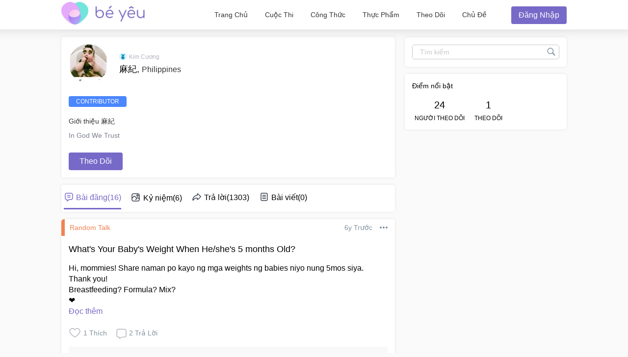

--- FILE ---
content_type: text/html; charset=utf-8
request_url: https://community.beyeu.com/user/aki-otani
body_size: 58280
content:
<!doctype html><html lang="vi"><head><meta charset="utf-8"><meta name="viewport" content="width=device-width,initial-scale=1,maximum-scale=1,user-scalable=no"><meta name="theme-color" content="#3498db"><meta name="google-site-verification" content="z4B1ury8xbKcAi-Zy5GmGmoaT71FAui-7NYphWwYeT8"/><link rel="preconnect" href="//static.cdntap.com"/><link rel="preconnect" href="//www.googletagmanager.com"/><link rel="preconnect" href="//www.facebook.com"/><link rel="manifest" href="/manifest-vn.json"><link rel="shortcut icon" href="https://static.cdntap.com/prod-beyeu-assets/favicon/favicon.ico"><title>麻紀 from Philippines | theAsianparent</title>
        <link rel='preconnect' href='//securepubads.g.doubleclick.net' />
        <!-- contentMetaInjector -->
        
        <link rel="canonical" href="https://community.beyeu.com/user/aki-otani" />
        <meta content=" In God We Trust  - This page has all your profile details like name, pregnancy or baby stage, posting history on theAsianparent, and more" name="description" />
        <meta property="og:image" content="https://static.cdntap.com/parenttown-prod/profile_15679036475182.jpg?quality=90&height=150&width=150&crop_gravity=center" />
        <meta name="robots" content="noindex, nofollow" />
    
        <!-- fbOgInjector -->
        
            <script type="application/ld+json">
                // Sitelinks searchbox
                {
                   "@context": "http://schema.org",
                   "@type": "WebSite",
                   "url": "https://community.theasianparent.com",
                   "potentialAction": [{
                   "@type": "SearchAction",
                   "target": "https://community.theasianparent.com/search?q={search_term_string}",
                   "query-input": "required name=search_term_string"
                   }]
                }
            </script>
        
        <!-- QnAStructuredDataInjector -->
        <!-- RecipeStructuredDataInjector -->
        <!-- FoodStructuredDataInjector -->
        
        <script>
            //needs to be before gtm script
            window.dataLayer = [{
                geoCountryCode: 'us',
                profileCountryCode: '',
                userId: ''
            }];
        </script>
        
            <!-- Google Tag Manager -->
                <script>(function(w,d,s,l,i){w[l]=w[l]||[];w[l].push({'gtm.start':
                new Date().getTime(),event:'gtm.js'});var f=d.getElementsByTagName(s)[0],
                j=d.createElement(s),dl=l!='dataLayer'?'&l='+l:'';j.async=true;j.src=
                'https://www.googletagmanager.com/gtm.js?id='+i+dl;f.parentNode.insertBefore(j,f);
                })(window,document,'script','dataLayer','GTM-5WRBCKL');</script>
            <!-- End Google Tag Manager -->
        

        <!-- jwPlayerInjector -->
        <!-- preloadInjector -->
        <!-- FAQWebViewHead -->
        <!-- BreadcrumbJsonLd -->
        <!-- metaNext -->
        <!-- metaPrev -->
    <meta name="apple-mobile-web-app-capable" content="yes"><link rel="apple-touch-icon" href="https://static.cdntap.com/prod-beyeu-assets/favicon/logo-192.png"><link rel="apple-touch-icon" sizes="120x120" href="https://static.cdntap.com/prod-beyeu-assets/favicon/logo-120.png"><link rel="apple-touch-icon" sizes="152x152" href="https://static.cdntap.com/prod-beyeu-assets/favicon/logo-152.png"><script>var googletag=googletag||{};googletag.cmd=googletag.cmd||[]</script><link rel="preload" href="/static/css/main.f4d9c65a.chunk.css" as="style"><link href="/static/css/main.f4d9c65a.chunk.css" rel="stylesheet"></head><body class="authorView-page"><noscript>You need to enable JavaScript to run this app.</noscript><div id="root"><div class="base-layout author-view-container false"><header><div class="header-top"><div class="h-left"><div class="only-mobile hamburger-wrap"><svg class="icon hamburger-regular-dark-md " height="32px" version="1.1" viewBox="0 0 32 32" width="32px" xmlns="http://www.w3.org/2000/svg"><path fill="#333" d="M4,10h24c1.104,0,2-0.896,2-2s-0.896-2-2-2H4C2.896,6,2,6.896,2,8S2.896,10,4,10z M28,14H4c-1.104,0-2,0.896-2,2  s0.896,2,2,2h24c1.104,0,2-0.896,2-2S29.104,14,28,14z M28,22H4c-1.104,0-2,0.896-2,2s0.896,2,2,2h24c1.104,0,2-0.896,2-2  S29.104,22,28,22z"></path></svg></div><div class="logo-wrap"><a href="/feed?lng=vn" aria-label="theAsianparent community logo - Go to feed page"><img class="not-mobile logo" src="https://static.cdntap.com//prod-beyeu-assets/community/Community_logo.png" height="44" width="170" alt="theAsianparent-community" loading="lazy"/><img class="only-mobile logo" src="https://static.cdntap.com//prod-beyeu-assets/community/Community_logo.png" height="33" width="130" alt="theAsianparent-community" loading="lazy"/></a></div></div><div class="h-right"><nav class="not-mobile"><ul class="flex flex-center"><li><a href="/feed?lng=vn" class="">Trang Chủ</a></li><li><a href="/contests?lng=vn" class="">Cuộc thi</a></li><li><a href="/recipes?lng=vn" class="">Công thức</a></li><li><a href="/food?lng=vn" class="">Thực phẩm</a></li><li><a href="/tracker?lng=vn" class="">Theo dõi</a></li><li><a href="/topics?lng=vn" class="">Chủ đề</a></li></ul></nav><div class="only-mobile"><svg class="icon search-regular-gray-md " height="32px" version="1.1" viewBox="0 0 32 32" width="32px" xmlns="http://www.w3.org/2000/svg"><g fill="none" fill-rule="evenodd" stroke="none" stroke-width="1"><g fill="#7f929e"><path d="M19.4271164,21.4271164 C18.0372495,22.4174803 16.3366522,23 14.5,23 C9.80557939,23 6,19.1944206 6,14.5 C6,9.80557939 9.80557939,6 14.5,6 C19.1944206,6 23,9.80557939 23,14.5 C23,16.3366522 22.4174803,18.0372495 21.4271164,19.4271164 L27.0119176, 25.0119176 C27.5621186,25.5621186 27.5575313,26.4424687 27.0117185,26.9882815 L26.9882815,27.0117185 C26.4438648,27.5561352 25.5576204,27.5576204 25.0119176,27.0119176 L19.4271164,21.4271164 L19.4271164,21.4271164 Z M14.5,21 C18.0898511,21 21,18.0898511 21, 14.5 C21,10.9101489 18.0898511,8 14.5,8 C10.9101489,8 8,10.9101489 8,14.5 C8,18.0898511 10.9101489,21 14.5,21 L14.5,21 Z"></path></g></g></svg></div><div><div class="user-profile-button"><button class="btn btn-round not-desktop"><img src="https://static.cdntap.com/community-theasianparent/assets/user.png" loading="lazy" alt="login" width="20" height="18"/></button><button class="btn btn-primary only-desktop">Đăng nhập</button></div></div></div></div><div class=""></div><div class="only-mobile left-slide-panel"><span class="close"><svg class="icon cross-regular-dark-smd " enable-background="new 0 0 32 32" height="32px" version="1.1" viewBox="0 0 32 32" width="32px" xmlns="http://www.w3.org/2000/svg"><path fill="#333" d="M17.459,16.014l8.239-8.194c0.395-0.391,0.395-1.024,0-1.414c-0.394-0.391-1.034-0.391-1.428,0  l-8.232,8.187L7.73,6.284c-0.394-0.395-1.034-0.395-1.428,0c-0.394,0.396-0.394,1.037,0,1.432l8.302,8.303l-8.332,8.286  c-0.394,0.391-0.394,1.024,0,1.414c0.394, 0.391,1.034,0.391,1.428,0l8.325-8.279l8.275,8.276c0.394,0.395,1.034,0.395,1.428,0  c0.394-0.396,0.394-1.037,0-1.432L17.459,16.014z"></path><g></g><g></g><g></g><g></g><g></g><g></g></svg></span><div class="user-details"><div class="offline-profile-thumb"></div><div class="login-signup-style"><a href="#">Đăng nhập<!-- --> / <!-- -->Đăng ký</a></div></div><div class="sidebar-menu-wrap"><ul><li class="divider"></li><li><ul class="user-details-header"><li>Cộng đồng</li></ul></li><li class="poll-link"><span class="icon-wrap"><svg class="icon sidebar-poll-icon-regular " width="256" height="256" x="0px" y="0px" version="1.1" viewBox="0 0 256 256" xmlns="http://www.w3.org/2000/svg"><circle fill="#906dfd" opacity="0.2" data-name="Ellipse 4 copy 2" cx="128" cy="128" r="126"></circle><path fill="#906dfd" d="M94.685,133.867H72a4.381,4.381,0,0,0-4.44,4.357v35.827A4.381,4.381,0,0,0,72,178.408H94.685a4.381,4.381,0,0,0,4.438-4.357V138.224C99.615,135.8,97.149,133.867,94.685,133.867Zm43.4-53.74H115.4a4.38,4.38,0,0,0-4.438,4.358v89.567a4.38,4.38,0,0,0,4.438,4.357h22.686a4.382,4.382,0,0,0,4.44-4.357V84.968C142.523,82.548,140.549,80.127,138.083,80.127Zm43.4,31.469H158.8a4.379,4.379,0,0,0-4.438,4.358v58.1a4.38,4.38,0,0,0,4.438,4.357h22.685a4.379,4.379,0,0,0,4.438-4.357v-58.1A4.379,4.379,0,0,0,181.482,111.6Z"></path></svg></span><span><a href="/feed/poll?lng=vn">Bình chọn</a></span></li><li class="photo-link"><span class="icon-wrap"><svg class="icon sidebar-photo-icon-regular " width="256" height="256" x="0px" y="0px" version="1.1" viewBox="0 0 256 256" xmlns="http://www.w3.org/2000/svg"><circle fill="#4761c2" opacity="0.2" cx="128" cy="128" r="127.5"></circle><g><path fill="#4761c2" d="M182.01,79.13H73.99c-3.79,0-6.86,3.07-6.86,6.86v84.02c0,3.79,3.07,6.86,6.86,6.86h108.03 c3.79,0,6.86-3.07,6.86-6.86V85.99C188.87,82.2,185.8,79.13,182.01,79.13z M175.15,92.85v61.85l-15.69-19.05 c-0.58-0.7-1.6-0.82-2.34-0.29l-18.25,13.32l-31.34-30.48c-0.36-0.36-0.87-0.5-1.36-0.48c-0.5,0.05-0.96,0.32-1.24,0.73 l-24.1,34.48V92.85H175.15z M134,118.57c0-6.15,5-11.15,11.15-11.15c6.15,0,11.15,5,11.15,11.15s-5,11.15-11.15,11.15 C139,129.71,134,124.71,134,118.57z"></path></g></svg></span><span><a href="/booth?lng=vn">Ảnh</a></span></li><li class="food-link"><span class="icon-wrap"><svg class="icon food-icon " width="30px" height="30px" viewBox="0 0 26 26"><g stroke="none" stroke-width="1" fill="none" fill-rule="evenodd"><rect x="0" y="0" width="26" height="26"></rect><g transform="translate(4.000000, 2.000000)" fill="#494E5F" stroke="#494E5F" stroke-width="0.5"><path d="M8.69423958,6.71698958 C8.42433854,6.65792188 8.16251563,6.56213021 7.91810937,6.43167708 C7.14513021,6.01900521 6.27635938,5.80078125 5.405125,5.80078125 C4.93825521,5.80078125 4.47052604,5.86277083 4.01465625,5.98474479 C2.54569792,6.37839583 1.30963021,7.38254688 0.623505208,8.73967187 C-0.0626770833,10.0969688 -0.138760417,11.6877292 0.415135417,13.104151 L2.73922917,19.0481615 C3.08435417,19.9303385 3.68121875,20.676276 4.46536979,21.2050781 C5.23657292,21.7251719 6.13398958,22 7.06096875,22 C7.46561979,22 7.87021354,21.9464896 8.26340625,21.8411302 C8.64027083,21.7401823 9.00040625,21.5931146 9.33854167,21.4026771 C9.67667708,21.5931146 10.0365833,21.7401823 10.4136771,21.8411302 C10.8066406,21.9464896 11.2112917,22 11.6161146,22 L11.6165729,22 C12.5430938,22 13.4405104,21.7251719 14.2117135,21.2050781 C14.9956354,20.6764479 15.5925,19.9305677 15.937625,19.0481615 L18.2619479,13.1039219 C18.8156146,11.6877292 18.7397604,10.0967396 18.0535781,8.73967187 C17.367224,7.38254688 16.1311563,6.37839583 14.6621979,5.98474479 C14.2065573,5.86277083 13.738599,5.80078125 13.2717292,5.80078125 C12.400724,5.80078125 11.531724,6.01900521 10.7587448,6.43167708 C10.5145677,6.56213021 10.2527448,6.65792188 9.98261458,6.71698958 L9.98261458,4.68451042 L11.0778594,4.68451042 C12.4886667,4.68451042 13.6365625,3.53661458 13.6365625,2.12580729 L13.6365625,0 L11.2528854,0 C10.3019583,0 9.47122917,0.521640625 9.03036979,1.29353125 C8.33146875,0.50084375 7.30892708,0 6.17163021,0 L6.17163021,1.288375 C7.56272917,1.288375 8.69423958,2.42011458 8.69423958,3.81104167 L8.69423958,6.71698958 Z M9.98261458,2.55841667 C9.98261458,1.85819792 10.5524375,1.288375 11.2528854,1.288375 L12.3481302,1.288375 L12.3481302,2.12580729 C12.3481302,2.8263125 11.7783646,3.39607812 11.0778594,3.39607812 L9.98261458,3.39607812 L9.98261458,2.55841667 Z M17.061974,12.6348177 L14.7375938,18.5788281 C14.4883177,19.2164271 14.0574844,19.7550833 13.4912708,20.136875 C12.9338229,20.5128802 12.2855104,20.711625 11.6165729,20.711625 C11.6163438,20.711625 11.6163438,20.711625 11.6161146,20.711625 C11.3240417,20.711625 11.0315677,20.6728958 10.7471146,20.5965833 C10.3738021,20.4965521 10.0235781,20.3340729 9.70555208,20.1136146 L9.33854167,19.8594115 L8.97153125,20.1136146 C8.65373438,20.3340729 8.30328125,20.4965521 7.92996875,20.5965833 C7.64551563,20.6728958 7.35304167,20.711625 7.06096875,20.711625 C6.39180208,20.711625 5.74348958,20.5128802 5.1858125,20.136875 C4.61959896,19.7550833 4.18876563,19.2161979 3.93948958,18.5788281 L1.61510938,12.6348177 C1.19464583,11.5592812 1.25233854,10.3514583 1.77334896,9.32106771 C2.29435938,8.29050521 3.23296875,7.52823958 4.34832292,7.22929167 C4.69545313,7.13636458 5.0510625,7.08915625 5.405125,7.08915625 C6.06529688,7.08915625 6.72438021,7.25478646 7.31139063,7.56811458 C7.93289063,7.90000521 8.63379688,8.07543229 9.33854167,8.07543229 C10.0432865,8.07543229 10.7441927,7.90000521 11.3656927,7.56811458 C11.9527031,7.25478646 12.6117865,7.08915625 13.2719583,7.08915625 C13.62625,7.08915625 13.9818594,7.13636458 14.3289323,7.22929167 C15.4441146,7.52823958 16.382724,8.29050521 16.9037344,9.32106771 C17.4247448,10.3514583 17.4824375,11.5592812 17.061974,12.6348177 Z"></path></g></g></svg></span><span><a href="/food?lng=vn">Thực phẩm</a></span></li><li class="recipes-link"><span class="icon-wrap"><svg class="icon recipes-icon " width="24px" height="24px" viewBox="0 0 24 24"><g stroke="none" stroke-width="1" fill="none" fill-rule="evenodd"><g transform="translate(-1.000000, 0.000000)" fill="#494E5F" stroke="#484E61" stroke-width="0.5"><g transform="translate(2.000000, 1.000000)"><g transform="translate(0.000000, 9.775623)"><path d="M17.179867,0.618925208 C16.1124709,1.30122992 15.5251745,2.5307313 15.6658283,3.79003324 L11.0304709,6.76119114 L6.39438227,3.79173961 C6.53814404,2.53195014 5.94944598,1.30074238 4.87869806,0.621545706 C4.18213296,0.141385042 3.33516343,-0.0697783934 2.49483657,0.0271191136 C1.6921108,0.10567313 0.966232687,0.538238227 0.515141274,1.20670914 C0.0642936288,1.87536288 -0.0649639889,2.71026593 0.162592798,3.48392244 C0.387772853,4.29901939 0.901268698,5.00484765 1.60734072,5.47026039 C2.63884211,6.20966759 4.00265928,6.2938892 5.11746814,5.68684765 L8.71590028,8.24165097 L5.29145706,10.4375069 C4.96462604,10.6453186 4.73560665,10.9766593 4.65705263,11.356144 C4.57825485,11.7353241 4.6565651,12.1305319 4.8739446,12.4511468 C5.09053186,12.7710914 5.42693075,12.9903601 5.80708587,13.0591634 C6.187241,13.1279668 6.57934072,13.0405762 6.89428809,12.8167978 L11.0304709,9.88354571 L15.1666537,12.8189917 C15.4820886,13.0496565 15.8779668,13.1419834 16.2628753,13.0746427 C16.6478449,13.0073019 16.9887535,12.786144 17.2070471,12.4621163 C17.4253407,12.1379058 17.5021884,11.7389197 17.4200997,11.3568144 C17.3377064,10.9747701 17.103446,10.6426981 16.7711302,10.4372632 L13.3429086,8.24335734 L16.9437175,5.68733518 C18.0585263,6.29437673 19.4220997,6.21058172 20.4540886,5.47117452 C21.9569141,4.45685873 22.4475568,2.54310249 21.5469584,1.20481994 C20.6464211,-0.133523546 18.6860443,-0.395146814 17.179867,0.618925208 Z M6.47080332,12.2219446 C6.1458615,12.4407258 5.70592244,12.3602216 5.47903601,12.0407645 C5.37263158,11.8836565 5.33429917,11.6898615 5.37287535,11.5039889 C5.41145152,11.3178116 5.52382825,11.1554626 5.68422715,11.0535679 L9.3585928,8.69731302 L10.3967978,9.43385596 L6.47080332,12.2219446 Z M16.6870914,11.5041717 C16.7456565,11.7879778 16.6247479,12.0788532 16.3821385,12.2374238 C16.1393463,12.3961773 15.8243989,12.390205 15.5880055,12.222615 L5.33551801,4.94603878 C5.20717452,4.85535734 5.03531856,4.85651524 4.90843767,4.94914681 C4.0211856,5.52809418 2.86761773,5.4940277 2.01607756,4.8638892 C1.45663158,4.49683657 1.04935734,3.93958449 0.869396122,3.29512465 C0.695102493,2.72525762 0.787734072,2.106759 1.12120776,1.61282548 C1.45498615,1.11883102 1.99395568,0.80199446 2.58789474,0.750559557 C3.25277008,0.676088643 3.92191136,0.844836565 4.47185042,1.22596676 C5.37433795,1.77992798 5.83731302,2.83690305 5.63236565,3.87602216 C5.59378947,4.02837673 5.65710803,4.18853186 5.78971745,4.27330194 L16.3767147,11.0533241 C16.5371136,11.1552188 16.6492465,11.3178116 16.6870914,11.5041717 Z M20.0436454,4.86321884 C19.1919224,5.49311357 18.0382936,5.52687535 17.1511025,4.94774515 C17.0242216,4.85486981 16.8523047,4.85371191 16.7240222,4.94463712 L12.6787645,7.81652078 L11.7091801,7.19491413 L16.2702493,4.26970637 C16.4023712,4.18499723 16.4657507,4.0252687 16.4274183,3.87291413 C16.2267368,2.83403878 16.6892244,1.77919668 17.5895789,1.22310249 C18.7596011,0.434454294 20.2638892,0.608443213 20.9399169,1.60996122 C21.6160055,2.61147922 21.2134848,4.0745097 20.0436454,4.86321884 Z"></path></g><g transform="translate(2.132964, 0.000000)"><path d="M12.9122936,12.5052022 L13.9533019,7.3006482 C15.7120222,7.14756233 17.0365928,5.63425485 16.9554183,3.87078116 C16.8742438,2.1074903 15.4161496,0.722038781 13.6509695,0.731301939 C12.9115623,0.72868144 12.1933629,0.978177285 11.6151468,1.43877562 C11.0033518,0.538725762 9.98562327,0 8.89750693,0 C7.80939058,0 6.79166205,0.538725762 6.17986704,1.43877562 C5.60165097,0.978177285 4.88345152,0.72868144 4.14404432,0.731301939 C2.3853241,0.731058172 0.937224377,2.11395014 0.856293629,3.87078116 C0.775606648,5.62761219 2.09036565,7.13756787 3.84171191,7.2991856 L4.88272022,12.5052022 L5.59927424,12.361928 L5.39457064,11.3351801 L12.4004432,11.3351801 L12.1957396,12.3590637 L12.9122936,12.5052022 Z M11.1473573,10.6038781 L11.4534681,8.46189474 L10.7293573,8.35804986 L10.4086814,10.6038781 L9.26315789,10.6038781 L9.26315789,6.58171745 L8.53185596,6.58171745 L8.53185596,10.6038781 L7.38633241,10.6038781 L7.06565651,8.35804986 L6.34154571,8.46189474 L6.64765651,10.6038781 L5.24837119,10.6038781 L4.50232133,6.87429917 C4.46758449,6.70408864 4.31785042,6.58171745 4.14404432,6.58171745 C2.73049861,6.58171745 1.58448753,5.43570637 1.58448753,4.02216066 C1.58448753,2.60861496 2.73049861,1.46260388 4.14404432,1.46260388 C4.84847091,1.46071468 5.52187812,1.75232133 6.00252632,2.26697507 C6.08516343,2.35436565 6.20509695,2.39556233 6.32393352,2.37721884 C6.44246537,2.35887535 6.54484765,2.28367313 6.59719668,2.17556233 C7.02354571,1.29288089 7.91719668,0.732033241 8.89750693,0.732033241 C9.87781717,0.732033241 10.7714681,1.29288089 11.1978172,2.17556233 C11.2501662,2.28367313 11.3525485,2.35887535 11.4710803,2.37721884 C11.5899169,2.39556233 11.7098504,2.35436565 11.7924875,2.26697507 C12.2731357,1.75232133 12.9465429,1.46071468 13.6509695,1.46260388 C15.0645152,1.46260388 16.2105263,2.60861496 16.2105263,4.02216066 C16.2105263,5.43570637 15.0645152,6.58171745 13.6509695,6.58171745 C13.4771634,6.58171745 13.3274294,6.70408864 13.2926925,6.87429917 L12.5466427,10.6038781 L11.1473573,10.6038781 Z"></path></g></g></g></g></svg></span><span><a href="/recipes?lng=vn">Công thức</a></span></li><li class="topics-link"><span class="icon-wrap"><svg class="icon sidebar-topics-icon-regular " width="256" height="256" x="0px" y="0px" version="1.1" viewBox="0 0 256 256" xmlns="http://www.w3.org/2000/svg"><circle data-name="Ellipse 4 copy 2" fill="#63d9ff" opacity="0.2" cx="128" cy="128" r="126"></circle><path data-name="Forma 1" fill="#63d9ff" d="M126.211,68.994a59.011,59.011,0,1,0,59.8,58.212A59.016,59.016,0,0,0,126.211,68.994Zm-0.174,94.926-0.326,0a8.59,8.59,0,0,1,.2-17.178l0.291,0c5.158,0.152,8.657,3.813,8.512,8.9A8.28,8.28,0,0,1,126.037,163.92Zm21.11-41.9c-1.18,1.677-3.776,3.759-7.046,6.306l-3.6,2.487a9.776,9.776,0,0,0-3.617,4.405,9.131,9.131,0,0,0-.558,3.695l0,0.578H118.571l0.04-1.164c0.168-4.781.286-7.595,2.268-9.92,3.109-3.65,9.969-8.067,10.26-8.255a10.822,10.822,0,0,0,2.428-2.483c1.443-1.99,2.082-3.557,2.082-5.1a9.932,9.932,0,0,0-1.887-5.87c-1.205-1.7-3.492-2.557-6.8-2.557-3.282,0-5.53,1.042-6.874,3.179A12.766,12.766,0,0,0,118,114.191v0.587H103.826l0.026-.613c0.365-8.682,3.465-14.935,9.208-18.584a24.249,24.249,0,0,1,13.337-3.5c6.859,0,12.648,1.666,17.206,4.953,4.619,3.331,6.961,8.318,6.961,14.825A16.96,16.96,0,0,1,147.147,122.023Z"></path></svg></span><span><a href="/topics?lng=vn">Chủ đề</a></span></li><li class="divider"></li><li><ul class="user-details-header"><li>Theo dõi</li></ul></li><li class="pregnancy-tracker-link"><span class="icon-wrap"><svg class="icon sidebar-pregnancy-tracker-icon-regular " width="256" height="256" x="0px" y="0px" version="1.1" viewBox="0 0 256 256" xmlns="http://www.w3.org/2000/svg"><circle fill="#F03D71" opacity="0.2" cx="128" cy="128" r="126"></circle><path fill="#F03D71" d="M128,202c-3.38-0.76-6.75-1.62-10.15-2.25c-7.72-1.44-12.7-5.99-14.24-13.55c-1.76-8.61-3.74-17.34-3.99-26.06 c-0.43-14.96,0.1-29.97,0.84-44.93c0.46-9.27,7.9-16.61,15.4-15.81c2.78,0.3,5.62,1.83,8.02,3.43c4.27,2.84,8.07,6.39,12.34,9.24 c8.89,5.93,9.98,9.25,5.66,20.41c2.8,1.24,5.65,2.45,8.47,3.75c15.9,7.33,26.03,18.81,26.54,37.13c0.06,1.98-0.42,3.98-0.39,5.97 c0.06,5.29-5.98,5.56-7.69,9.47c-0.69,1.58-2.4,2.71-4.1,4.53c-4.24-3.99-8.58-8-12.84-12.1c-3.72-3.58-6.98-7.76-11.1-10.79 c-8.62-6.37-11.08-15.03-11.55-25.14c-0.44-9.45-1.64-18.89-2.89-28.28c-0.91-6.87-6.26-10.82-13.02-10.31 c-5.9,0.44-10.36,5.35-10.63,11.85c-0.09,2.15-0.31,4.46,0.3,6.46c4.11,13.52,8.05,27.11,12.89,40.37 c1.55,4.26,5.09,8.26,8.67,11.23c9.72,8.06,19.95,15.51,30.26,23.41c-2.85,0.73-5.32,1.36-7.78,1.99C140.67,202,134.33,202,128,202z "></path><path fill="#F03D71" d="M95,55c2.58,1.47,5.03,3.34,7.8,4.25c1.52,0.5,3.7-0.31,5.36-1.04c9.92-4.32,21.07,0.01,24.83,9.77 c3.89,10.1-1.07,20.95-11.32,24.04c-7.02,2.12-13.58,0.86-18.81-4.63c-5.22-5.48-5.95-12.03-3.91-19.05 c0.4-1.39,1.06-2.71,1.84-4.65c-4.89,1.76-9.29,4.71-13.53,4.49c-4.13-0.21-8.1-3.64-13-6.08C80.83,59.32,85.92,57.16,91,55 C92.33,55,93.67,55,95,55z"></path></svg></span><span><a href="/tracker/pregnancy?lng=vn">Theo dõi thai kỳ</a></span></li><li class="baby-tracker-link"><span class="icon-wrap"><svg class="icon sidebar-baby-tracker-icon-regular " width="256" height="256" x="0px" y="0px" version="1.1" viewBox="0 0 256 256" xmlns="http://www.w3.org/2000/svg"><circle fill="#16d1c0" opacity="0.2" data-name="Ellipse 4 copy 2" cx="128" cy="128" r="126"></circle><path fill="#16d1c0" d="M181.2,102.324c-11.576-13.182-39.132-12.263-41.007-1.638-1.551,8.852,7.859,13.8,12.362,18.395,5.207,5.306,6.091,13.881,1.8,19.729-1.793,2.427-12.476,13.1-9.3,23.63,1.617,5.344,5.248,7.739,10,8.712,15.808,3.244,17.474-9.128,17.638-14.621a37.909,37.909,0,0,1,3.074-14.885C181.056,129.807,189.054,111.267,181.2,102.324ZM141.228,66.767c3.573-.567,7.22,3.6,8.146,9.3s-1.212,10.783-4.782,11.35-7.22-3.6-8.149-9.3S137.658,67.332,141.228,66.767Zm20.888,10.779c0.217,3.991-1.625,7.333-4.122,7.468s-4.707-3-4.929-6.986,1.63-7.333,4.127-7.469S161.9,73.553,162.116,77.546Zm10.5,2.878c0.18,3.239-1.326,5.956-3.356,6.063s-3.815-2.428-3.995-5.671,1.317-5.954,3.348-6.067S172.435,77.18,172.615,80.424Zm6.468,4.791c-0.173,2.393-1.531,4.251-3.03,4.145s-2.578-2.132-2.406-4.526,1.526-4.251,3.028-4.144S179.254,82.819,179.083,85.214Zm4.584,5.648c-0.131,1.91-1.22,3.391-2.415,3.311s-2.059-1.7-1.924-3.615,1.224-3.393,2.423-3.31S183.806,88.956,183.667,90.863ZM115.5,117.231c-1.875-10.625-29.429-11.54-41,1.638-7.851,8.943.143,27.483,5.428,39.322a37.947,37.947,0,0,1,3.076,14.876c0.163,5.493,1.836,17.869,17.638,14.63,4.755-.973,8.387-3.364,10-8.712,3.176-10.535-7.5-21.2-9.294-23.63-4.3-5.849-3.412-14.42,1.8-19.732C107.645,131.035,117.057,126.083,115.5,117.231Zm-9.186-24.617c0.932-5.7,4.579-9.865,8.146-9.3s5.708,5.646,4.781,11.349-4.576,9.866-8.144,9.3S105.393,98.317,106.318,92.614Zm-3.676,1.955c-0.216,3.991-2.425,7.119-4.924,6.982s-4.351-3.478-4.128-7.471,2.425-7.118,4.924-6.98S102.866,90.582,102.642,94.569Zm-12.2,2.8c-0.18,3.241-1.967,5.778-3.995,5.669s-3.526-2.823-3.344-6.063,1.965-5.783,3.993-5.675S90.614,94.127,90.438,97.366Zm-8.383,4.01c0.172,2.4-.907,4.422-2.4,4.527s-2.855-1.755-3.027-4.149,0.907-4.422,2.4-4.525S81.884,98.982,82.055,101.376Zm-5.694,5.735c0.139,1.91-.721,3.532-1.92,3.615s-2.276-1.4-2.413-3.31,0.72-3.533,1.916-3.615S76.225,105.2,76.362,107.111Z"></path></svg></span><span><a href="/tracker/baby?lng=vn">Theo dõi bé yêu</a></span></li><li class="divider"></li><li><ul class="user-details-header"><li>Phần thưởng</li></ul></li><li class="rewards-link"><span class="icon-wrap"><img src="https://static.cdntap.com/parenttown-prod/assets/tools/Reward.png" alt="Phần thưởng" width="30" height="30" loading="lazy"/></span><span><a href="/rewards?lng=vn">Phần thưởng</a></span></li><li class="contests-link"><span class="icon-wrap"><svg class="icon sidebar-contests-icon-regular " width="256" height="256" x="0px" y="0px" version="1.1" viewBox="0 0 256 256" xmlns="http://www.w3.org/2000/svg"><circle data-name="Ellipse 4 copy 2" fill="#0296d8" opacity="0.2" cx="128" cy="128" r="126"></circle><path fill="#0296d8" d="M179,91.43h-8.706a13.9,13.9,0,0,0,2.122-6.026,15.483,15.483,0,0,0-25.789-13.158l-10.993,9.98a11.669,11.669,0,0,0-17.28.012l-11.007-9.994A15.484,15.484,0,0,0,81.559,85.408a13.886,13.886,0,0,0,2.122,6.022H75a7.807,7.807,0,0,0-7.8,7.814v11.721a3.9,3.9,0,0,0,3.9,3.907H182.9a3.9,3.9,0,0,0,3.9-3.907V99.243A7.807,7.807,0,0,0,179,91.43Zm-63.7-1.3v1.3H96.953a7.693,7.693,0,0,1-3.239-14.669,7.5,7.5,0,0,1,8.4,1.274L115.3,90.012C115.3,90.051,115.3,90.089,115.3,90.127Zm49.377-5.761a7.905,7.905,0,0,1-8.016,7.064H138.7v-1.3c0-.046,0-0.092,0-0.138L151.683,78.2a7.79,7.79,0,0,1,7.378-1.889A7.6,7.6,0,0,1,164.677,84.367ZM75,122.685v57.3a7.807,7.807,0,0,0,7.8,7.814h36.4V122.685H75Zm59.8,0V187.8h36.4a7.806,7.806,0,0,0,7.8-7.814v-57.3H134.8Z"></path></svg></span><span><a href="/contests?lng=vn">Cuộc thi</a></span></li><li class="vip-link"><span class="icon-wrap"><img src="https://static.cdntap.com/tap-assets/SubCategory/news.png" alt="VIP Parents" width="30" height="30" loading="lazy"/></span><span><a href="https://www.parents.vip/">VIP Parents</a></span></li><li class="divider"></li><li><ul class="user-details-header"><li>Thêm</li></ul></li><li class="feedback-link"><span class="icon-wrap"><svg class="icon sidebar-feedback-icon-regular " width="256" height="256" x="0px" y="0px" version="1.1" viewBox="0 0 256 256" xmlns="http://www.w3.org/2000/svg"><circle data-name="Ellipse 4 copy 2" fill="#f88050" opacity="0.2" cx="128" cy="128" r="126"></circle><path data-name="Forma 1" fill="#f88050" d="M168.639,129.27l11.4-7.613a3.017,3.017,0,0,0,.309-4.8l-11.711-10.17V129.27ZM123.4,74.516l-6.431,5.591h21.067l-6.431-5.591A6.278,6.278,0,0,0,123.4,74.516ZM74.981,121.657l11.4,7.613V106.687l-11.711,10.17A3.007,3.007,0,0,0,74.981,121.657Zm74.447,25.592,30.326,28.8a3.109,3.109,0,0,0,5.256-2.192V129.245a3.1,3.1,0,0,0-4.834-2.521Zm-74.173,28.8,30.325-28.8L74.832,126.724A3.1,3.1,0,0,0,70,129.245v44.608A3.109,3.109,0,0,0,75.255,176.045Zm101.116,2.716L145.76,149.7l-13.559,9.05a8.449,8.449,0,0,1-9.394,0l-13.559-9.05L78.636,178.761A3.042,3.042,0,0,0,80.793,184h93.434A3.041,3.041,0,0,0,176.371,178.761Zm-63.615-95H96.286a6.147,6.147,0,0,0-6.2,6.091v41.9h0l33.673,22.961a6.274,6.274,0,0,0,7.462,0L164.9,131.755v-41.9a6.148,6.148,0,0,0-6.2-6.091H112.756Zm-6.073,41.379a1.84,1.84,0,0,1,1.859-1.827h37.923a1.827,1.827,0,1,1,0,3.653H108.542A1.841,1.841,0,0,1,106.683,125.141Zm39.782-18.577a1.828,1.828,0,1,1,0,3.655H108.542a1.828,1.828,0,1,1,0-3.655h37.923Z"></path></svg></span><span><a href="/contact?lng=vn">Phản hồi</a></span></li></ul><div class="download-app-section"><p><a href="https://beyeu.com/about-us">Về chúng tôi</a><a href="/privacy?lng=vn">Chính sách bảo mật</a><a href="https://beyeu.com/terms-and-conditions">Điều khoản sử dụng</a><a href="/community-guideline?lng=vn">Tiêu chuẩn cộng đồng</a><a href="/sitemap?lng=vn">Sơ đồ trang web</a></p><p><span>Tải app miễn phí của chúng tôi</span></p><div class="clear-fix"></div><div class="social-app-wrap"><div class="google-play-btn"><a href="http://links.beyeu.com/install" aria-label="Download BeYeu app from google play store"><img src="https://static.cdntap.com/html-edm/2018/sep/tap-welcome/icon-android.svg" alt="google play store" loading="lazy" width="125" height="36"/></a></div><div class="play-store-btn"><a href="http://links.beyeu.com/install" aria-label="Download BeYeu app from app store"><img src="https://static.cdntap.com/html-edm/2018/sep/tap-welcome/icon-ios.svg" alt="app store" loading="lazy" width="125" height="36"/></a></div></div></div></div></div></header><main><div class="notifications-wrapper"></div><div id="startMainContentSection"></div><div class="left-panel-decative main-content"><div class="center-panel"><div class="compose-wrap"><div></div></div><div><div class="shadow-card no-pad"><div class="author-description-component"><section class="post-section"><div class="post-section-header"><div class="left"><div class=""><img class="profile-thumb large" src="https://static.cdntap.com/parenttown-prod/profile_15679036475182.jpg?quality=90&amp;height=150&amp;width=150&amp;crop_gravity=center" alt="麻紀 profile icon" loading="lazy"/></div><div class="author-name"><div class="level-name"><img src="https://parenttown-prod.s3-ap-southeast-1.amazonaws.com/assets/rewards/platinum_new_19112919.png" alt="Kim cương"/><span>Kim cương</span></div><h1>麻紀, <span>Philippines<!-- --> </span></h1></div></div><div class="right"></div></div><div class="designation"><span style="border-color:#4B87FF;background:#4B87FF">Contributor</span></div><div class="only-mobile follow-wrap"><div class="author-network-info-component"><div class="network"><h3 class="not-mobile">Điểm nổi bật</h3><div class="follow-wrap"><div class="pointer-click"><div>24</div><div>Người theo dõi</div></div><div class="pointer-click"><div>1</div><div>Theo dõi</div></div></div></div></div></div><div class="post-section-body"><h2>Giới thiệu 麻紀</h2><p>In God We Trust </p><p></p></div><button class="btn btn-primary">Theo dõi</button></section></div></div><div class="author-info-strip-component"><div class="shadow-card author-info-strip-wrap"><div class="info-wrap active"><div class="tab"><svg class="icon posts-icon " width="20" height="20" viewBox="0 0 20 20" fill="none" xmlns="http://www.w3.org/2000/svg"><path d="M10.6813 14.9231V14.1731H10.4217L10.2177 14.3336L10.6813 14.9231ZM6.76923 18H6.01923C6.01923 18.2872 6.18322 18.5492 6.44155 18.6746C6.69987 18.8001 7.00716 18.767 7.23289 18.5895L6.76923 18ZM7.57145 5.82142C7.15724 5.82142 6.82145 6.15721 6.82145 6.57142C6.82145 6.98563 7.15724 7.32142 7.57145 7.32142V5.82142ZM13.1429 7.32142C13.5571 7.32142 13.8929 6.98563 13.8929 6.57142C13.8929 6.15721 13.5571 5.82142 13.1429 5.82142V7.32142ZM7.57146 9.24999C7.15725 9.24999 6.82146 9.58578 6.82146 9.99999C6.82146 10.4142 7.15725 10.75 7.57146 10.75V9.24999ZM13.1429 10.75C13.5571 10.75 13.8929 10.4142 13.8929 9.99999C13.8929 9.58578 13.5571 9.24999 13.1429 9.24999V10.75ZM6 2.75H14.9231V1.25H6V2.75ZM17.1731 5V11.9231H18.6731V5H17.1731ZM3.75 12.0962V5H2.25V12.0962H3.75ZM14.9231 14.1731H10.6813V15.6731H14.9231V14.1731ZM10.2177 14.3336L6.30557 17.4105L7.23289 18.5895L11.145 15.5126L10.2177 14.3336ZM7.51923 18V15.8654H6.01923V18H7.51923ZM5.82692 15.6731C5.93313 15.6731 6.01923 15.7592 6.01923 15.8654H7.51923C7.51923 14.9308 6.76156 14.1731 5.82692 14.1731V15.6731ZM2.25 12.0962C2.25 14.0716 3.85144 15.6731 5.82692 15.6731V14.1731C4.67987 14.1731 3.75 13.2432 3.75 12.0962H2.25ZM17.1731 11.9231C17.1731 13.1657 16.1657 14.1731 14.9231 14.1731V15.6731C16.9941 15.6731 18.6731 13.9941 18.6731 11.9231H17.1731ZM14.9231 2.75C16.1657 2.75 17.1731 3.75736 17.1731 5H18.6731C18.6731 2.92893 16.9941 1.25 14.9231 1.25V2.75ZM6 1.25C3.92893 1.25 2.25 2.92894 2.25 5H3.75C3.75 3.75736 4.75736 2.75 6 2.75V1.25ZM7.57145 7.32142H13.1429V5.82142H7.57145V7.32142ZM7.57146 10.75H13.1429V9.24999H7.57146V10.75Z" fill="#393E4D"></path></svg><span>Bài đăng<!-- -->(<!-- -->16<!-- -->)</span></div></div><div class="info-wrap"><div class="tab"><svg class="icon photos-icon " width="20" height="20" viewBox="0 0 20 20" fill="none" xmlns="http://www.w3.org/2000/svg"><path fill-rule="evenodd" clip-rule="evenodd" d="M5 1.25C2.92893 1.25 1.25 2.92893 1.25 5V14C1.25 16.0711 2.92894 17.75 5 17.75H13.9506C16.0216 17.75 17.7006 16.0711 17.7006 14V13.274C17.7661 13.1022 17.7667 12.9106 17.7006 12.7378V5C17.7006 2.92893 16.0216 1.25 13.9506 1.25H5ZM16.2006 5V11.0347L15.0622 9.80194C14.3604 9.04196 13.1561 9.05327 12.4687 9.82629L11.8029 10.575L8.11641 6.58276C7.41746 5.82584 6.21913 5.83352 5.52993 6.59932L2.75 9.68825V5C2.75 3.75736 3.75736 2.75 5 2.75H13.9506C15.1932 2.75 16.2006 3.75736 16.2006 5ZM8.91476 13.8231L10.8014 11.7014L7.01439 7.60038C6.91454 7.49225 6.74335 7.49335 6.6449 7.60275L2.83634 11.8346C2.80932 11.8647 2.78043 11.892 2.75 11.9166V14C2.75 15.2426 3.75736 16.25 5 16.25H13.9506C15.1932 16.25 16.2006 15.2426 16.2006 14V13.2458L13.9602 10.8196C13.8599 10.711 13.6879 10.7126 13.5897 10.823L10.0357 14.8198C9.76044 15.1293 9.28638 15.1571 8.97685 14.8819C8.66731 14.6066 8.63951 14.1326 8.91476 13.8231ZM12.3611 5.75C12.3611 5.27427 12.7448 4.89285 13.2129 4.89285C13.6811 4.89285 14.0648 5.27427 14.0648 5.75C14.0648 6.22572 13.6811 6.60714 13.2129 6.60714C12.7448 6.60714 12.3611 6.22572 12.3611 5.75ZM13.2129 3.39285C11.9117 3.39285 10.8611 4.45052 10.8611 5.75C10.8611 7.04947 11.9117 8.10714 13.2129 8.10714C14.5142 8.10714 15.5648 7.04947 15.5648 5.75C15.5648 4.45052 14.5142 3.39285 13.2129 3.39285Z" fill="#393E4D"></path></svg><span><a href="/user/aki-otani#memories" rel="nofollow">Kỷ niệm<!-- -->(<!-- -->6<!-- -->)</a></span></div></div><div class="info-wrap"><div class="tab"><svg class="icon reply-icon " width="20" height="20" viewBox="0 0 20 20" fill="none" xmlns="http://www.w3.org/2000/svg"><path d="M11.6385 3.0395L11.3458 2.34898L11.3446 2.3495L11.6385 3.0395ZM12.1812 3.1415L11.6559 3.67679L11.6588 3.67968L12.1812 3.1415ZM17.8478 8.64143L17.3254 9.17962L17.3268 9.18092L17.8478 8.64143ZM17.8478 9.35875L17.3268 8.81926L17.3254 8.82057L17.8478 9.35875ZM12.1812 14.8587L12.7028 15.3976L12.7036 15.3969L12.1812 14.8587ZM11.6385 14.9607L11.3446 15.6507L11.3471 15.6517L11.6385 14.9607ZM2.95265 16.048L2.29648 15.6848L2.29623 15.6852L2.95265 16.048ZM2.93865 16.0733L2.28223 15.7106L2.28126 15.7123L2.93865 16.0733ZM2.37599 16.318L2.5634 15.5918L2.56201 15.5914L2.37599 16.318ZM10.3529 6.40221L10.4429 7.14679L10.4429 7.14679L10.3529 6.40221ZM12.0832 3.50016C12.0832 3.60226 12.0224 3.69119 11.9325 3.7295L11.3446 2.3495C10.8854 2.54513 10.5832 2.99673 10.5832 3.50016H12.0832ZM11.9313 3.73002C11.8398 3.76879 11.7316 3.75106 11.6559 3.67678L12.7065 2.60621C12.3442 2.25061 11.8053 2.15421 11.3458 2.34898L11.9313 3.73002ZM11.6588 3.67968L17.3254 9.17961L18.3702 8.10324L12.7036 2.60331L11.6588 3.67968ZM17.3268 9.18092C17.2771 9.13298 17.2498 9.06732 17.2498 9.00009H18.7498C18.7498 8.6622 18.6131 8.33788 18.3688 8.10194L17.3268 9.18092ZM17.2498 9.00009C17.2498 8.93286 17.2771 8.86721 17.3268 8.81927L18.3688 9.89824C18.6131 9.6623 18.7498 9.33799 18.7498 9.00009H17.2498ZM11.6596 14.3197C11.7314 14.2503 11.8368 14.2303 11.93 14.2696L11.3471 15.6517C11.8069 15.8457 12.3417 15.7471 12.7028 15.3976L11.6596 14.3197ZM11.9325 14.2707C12.0224 14.309 12.0832 14.3979 12.0832 14.5H10.5832C10.5832 15.0035 10.8854 15.455 11.3446 15.6507L11.9325 14.2707ZM12.0832 14.5V12.612H10.5832V14.5H12.0832ZM10.3879 10.9167C7.02455 10.9167 3.92394 12.7448 2.29648 15.6848L3.60883 16.4112C4.972 13.9487 7.56999 12.4167 10.3879 12.4167V10.9167ZM2.29623 15.6852L2.28223 15.7106L3.59508 16.4361L3.60908 16.4108L2.29623 15.6852ZM2.28126 15.7123C2.32532 15.6321 2.40974 15.5833 2.49999 15.5833V17.0833C2.95024 17.0833 3.37332 16.8399 3.59605 16.4344L2.28126 15.7123ZM2.49999 15.5833C2.51581 15.5833 2.5379 15.5852 2.5634 15.5918L2.18859 17.0442C2.29675 17.0721 2.40151 17.0833 2.49999 17.0833V15.5833ZM2.56201 15.5914C2.67285 15.6198 2.75 15.7198 2.75 15.8333H1.25C1.25 16.4043 1.63647 16.9029 2.18998 17.0446L2.56201 15.5914ZM2.75 15.8333C2.75 11.3675 6.11502 7.66995 10.4429 7.14679L10.2629 5.65763C5.19157 6.27066 1.25 10.5988 1.25 15.8333H2.75ZM10.5832 3.50016V5.35195H12.0832V3.50016H10.5832ZM10.4429 7.14679C11.3126 7.04167 12.0832 6.32389 12.0832 5.35195H10.5832C10.5832 5.47109 10.4764 5.63182 10.2629 5.65763L10.4429 7.14679ZM12.0832 12.612C12.0832 11.6757 11.3242 10.9167 10.3879 10.9167V12.4167C10.4958 12.4167 10.5832 12.5042 10.5832 12.612H12.0832ZM12.7036 15.3969L18.3702 9.89694L17.3254 8.82057L11.6588 14.3205L12.7036 15.3969Z" fill="#393E4D"></path></svg><span>Trả lời<!-- -->(<!-- -->1303<!-- -->)</span></div></div><div class="info-wrap"><div class="tab"><svg class="icon articles-icon " width="20" height="20" viewBox="0 0 20 20" fill="none" xmlns="http://www.w3.org/2000/svg"><path fill-rule="evenodd" clip-rule="evenodd" d="M6 1.25C4.48122 1.25 3.25 2.48122 3.25 4V15C3.25 16.5188 4.48121 17.75 6 17.75H14.8148C16.3336 17.75 17.5648 16.5188 17.5648 15V4C17.5648 2.48122 16.3336 1.25 14.8148 1.25H6ZM4.75 4C4.75 3.30964 5.30964 2.75 6 2.75H14.8148C15.5051 2.75 16.0648 3.30964 16.0648 4V15C16.0648 15.6904 15.5051 16.25 14.8148 16.25H6C5.30964 16.25 4.75 15.6904 4.75 15V4ZM7.21448 5.53567C6.80026 5.53567 6.46448 5.87145 6.46448 6.28567C6.46448 6.69988 6.80026 7.03567 7.21448 7.03567H13.5091C13.9233 7.03567 14.2591 6.69988 14.2591 6.28567C14.2591 5.87145 13.9233 5.53567 13.5091 5.53567H7.21448ZM6.46458 9.49999C6.46458 9.08578 6.80037 8.74999 7.21458 8.74999H13.5092C13.9234 8.74999 14.2592 9.08578 14.2592 9.49999C14.2592 9.91421 13.9234 10.25 13.5092 10.25H7.21458C6.80037 10.25 6.46458 9.91421 6.46458 9.49999ZM7.21458 11.9643C6.80037 11.9643 6.46458 12.3001 6.46458 12.7143C6.46458 13.1285 6.80037 13.4643 7.21458 13.4643H13.5092C13.9234 13.4643 14.2592 13.1285 14.2592 12.7143C14.2592 12.3001 13.9234 11.9643 13.5092 11.9643H7.21458Z" fill="#393E4D"></path></svg><span>Bài viết<!-- -->(<!-- -->0<!-- -->)</span></div></div></div></div><div class="feed"><div class="question-elem-containers in-feed-design"><div class="main-elem-section"><div class="card-template"><div class="card-template-top"><aside class="left"><div class="topic-link"><div style="background:#f18251"></div><a style="color:#f18251" href="/topic/marriage-and-relationships?lng=vn">Random Talk</a></div></aside><aside class="right"><div class="last-seen reply-card-seen"><a href="https://community.beyeu.com/q/mommies-share-naman-po-kayo-ng-mga-weights-ng-babies-niyo-nung-5mos-siyatha/2411828">6y trước</a></div><div class="action-link"><span class="pointer-click"><svg class="icon dot-more-regular-gray-sm not-mobile" height="16" width="16" enable-background="new 0 0 16 16" version="1.1" viewBox="0 0 16 16" x="0px" y="0px" xml:space="preserve" xmlns="http://www.w3.org/2000/svg"><circle fill="#7f929e" cx="2" cy="8" r="2"></circle><circle fill="#7f929e" cx="8" cy="8" r="2"></circle><circle fill="#7f929e" cx="14" cy="8" r="2"></circle></svg><svg class="icon dot-more-vertical-regular-gray-sm only-mobile" height="16" width="16" enable-background="new 0 0 16 16" version="1.1" viewBox="0 0 16 16" xml:space="preserve" xmlns="http://www.w3.org/2000/svg"><circle fill="#7f929e" cx="8" cy="2" r="2"></circle><circle fill="#7f929e" cx="8" cy="8" r="2"></circle><circle fill="#7f929e" cx="8" cy="14" r="2"></circle></svg></span><div class="tooltip-card"><ul><li class="pointer-click">Chia sẻ</li></ul></div></div></aside></div><section class="post-section"><div class="post-section-body"><div class="child-card-components"><div class="question-elements question-card"><p class="page-title pointer-click"><a href="/q/mommies-share-naman-po-kayo-ng-mga-weights-ng-babies-niyo-nung-5mos-siyatha/2411828">What's Your Baby's Weight When He/she's 5 months Old?</a></p><div class="text-desc"><p class="content-text-crop"><a class="question-card-link" href="/q/mommies-share-naman-po-kayo-ng-mga-weights-ng-babies-niyo-nung-5mos-siyatha/2411828">Hi, mommies! Share naman po kayo ng mga weights ng babies niyo nung 5mos siya.
Thank you!
Breastfeeding? Formula? Mix?
❤</a></p><a class="read-more-link" href="/q/mommies-share-naman-po-kayo-ng-mga-weights-ng-babies-niyo-nung-5mos-siyatha/2411828">Đọc thêm</a></div></div></div><div class="notifications-wrapper"></div><div class="response-bar"><aside class="left"><p class="pointer-click"><span class="response-sprite beyeu heart-gray-icon"></span><span class="count">1<!-- --> </span><span>Thích</span></p><a href="https://community.beyeu.com/undefined" class="pointer-click"><span class="response-sprite beyeu comment-icon"></span><span class="count">2<!-- --> </span><span>Trả lời</span></a></aside><aside class="right"></aside></div></div></section></div></div><div class="reply-list-wrap"><div class="post-section reply-card-component reply-feed-card-component"><div class="reply-card-top"><aside class="rct-left"><div class="last-seen"><span>Đã trả lời <a href="https://community.beyeu.com/q/mommies-share-naman-po-kayo-ng-mga-weights-ng-babies-niyo-nung-5mos-siyatha/2411828?replyId=16757385">6y trước</a></span><span> bởi <a href="https://community.beyeu.com/user/aki-otani" rel="nofollow" class="reply-author-feed">麻紀</a></span></div></aside><aside class="rct-right hide"><div class="action-link hide"><span class="pointer-click"><svg class="icon dot-more-regular-gray-sm not-mobile" height="16" width="16" enable-background="new 0 0 16 16" version="1.1" viewBox="0 0 16 16" x="0px" y="0px" xml:space="preserve" xmlns="http://www.w3.org/2000/svg"><circle fill="#7f929e" cx="2" cy="8" r="2"></circle><circle fill="#7f929e" cx="8" cy="8" r="2"></circle><circle fill="#7f929e" cx="14" cy="8" r="2"></circle></svg><svg class="icon dot-more-vertical-regular-gray-sm only-mobile" height="16" width="16" enable-background="new 0 0 16 16" version="1.1" viewBox="0 0 16 16" xml:space="preserve" xmlns="http://www.w3.org/2000/svg"><circle fill="#7f929e" cx="8" cy="2" r="2"></circle><circle fill="#7f929e" cx="8" cy="8" r="2"></circle><circle fill="#7f929e" cx="8" cy="14" r="2"></circle></svg></span><div class="tooltip-card"><ul></ul></div></div></aside></div><div class="post-section-body"><div class="reply-text text-desc"><div><a href="https://community.beyeu.com/q/mommies-share-naman-po-kayo-ng-mga-weights-ng-babies-niyo-nung-5mos-siyatha/2411828?replyId=16757385" class="question-card-link">⬆⬆⬆</a></div></div><div class="notifications-wrapper"></div><div class="response-bar"><aside class="left"><p class="pointer-click"><span class="response-sprite beyeu upvote-icon"></span></p><p class="pointer-click"><span class="response-sprite beyeu downvote-icon"></span></p></aside><aside class="right"><p class="pointer-click"><span class="response-sprite beyeu comment-icon"></span><span>Bình luận</span></p></aside></div></div></div><div class="notifications-wrapper"></div></div><div class="post-reply"><div><img class="profile-thumb small" src="https://static.cdntap.com/parenttown-prod/profile_15637872962857.jpg" alt=" profile icon" loading="lazy"/></div><div class="reply-input-text"><span>Viết phản hồi</span></div></div><div class="notifications-wrapper"></div></div><div class="question-elem-containers in-feed-design"><div class="main-elem-section"><div class="card-template"><div class="card-template-top"><aside class="left"><div class="topic-link"><div style="background:#f18251"></div><a style="color:#f18251" href="/topic/general-pregnancy-talk?lng=vn">Pregnancy</a></div></aside><aside class="right"><div class="last-seen reply-card-seen"><a href="https://community.beyeu.com/q/sino-po-dito-kasabayan-ko-ready-na-po-ba-kayo-mga-things-niyo-kinakabahan-na/1426393">6y trước</a></div><div class="action-link"><span class="pointer-click"><svg class="icon dot-more-regular-gray-sm not-mobile" height="16" width="16" enable-background="new 0 0 16 16" version="1.1" viewBox="0 0 16 16" x="0px" y="0px" xml:space="preserve" xmlns="http://www.w3.org/2000/svg"><circle fill="#7f929e" cx="2" cy="8" r="2"></circle><circle fill="#7f929e" cx="8" cy="8" r="2"></circle><circle fill="#7f929e" cx="14" cy="8" r="2"></circle></svg><svg class="icon dot-more-vertical-regular-gray-sm only-mobile" height="16" width="16" enable-background="new 0 0 16 16" version="1.1" viewBox="0 0 16 16" xml:space="preserve" xmlns="http://www.w3.org/2000/svg"><circle fill="#7f929e" cx="8" cy="2" r="2"></circle><circle fill="#7f929e" cx="8" cy="8" r="2"></circle><circle fill="#7f929e" cx="8" cy="14" r="2"></circle></svg></span><div class="tooltip-card"><ul><li class="pointer-click">Chia sẻ</li></ul></div></div></aside></div><section class="post-section"><div class="post-section-body"><div class="child-card-components"><div class="question-elements question-card"><p class="page-title pointer-click"><a href="/q/sino-po-dito-kasabayan-ko-ready-na-po-ba-kayo-mga-things-niyo-kinakabahan-na/1426393">Sino Dito 37-38 Weeks Na Tapos 1cm Na?</a></p><div class="text-desc"><p class="content-text-crop"><a class="question-card-link" href="/q/sino-po-dito-kasabayan-ko-ready-na-po-ba-kayo-mga-things-niyo-kinakabahan-na/1426393">Sino po dito kasabayan ko? Ready na po ba kayo and mga things niyo? 
Kinakabahan na din po ba kayo? 
Mas kinakabahan ako sa after ng labor eh, sa tahi and healing process ganern. Hahaha
1cm na ko as per my last checkup, still no contractions. Discharge discharge lang ng white mense every once in a while pero grabe na movement ni baby sa loob parang gustong gusto na lumabas hahaha.
Goodluck sa'tin mga mommies. Kaya naten yan. 
Let's pray for a safe delivery and a healthy baby. Iclaim na naten kay Lord. ❤??</a></p><a class="read-more-link" href="/q/sino-po-dito-kasabayan-ko-ready-na-po-ba-kayo-mga-things-niyo-kinakabahan-na/1426393">Đọc thêm</a></div></div></div><div class="notifications-wrapper"></div><div class="response-bar"><aside class="left"><p class="pointer-click"><span class="response-sprite beyeu heart-gray-icon"></span><span class="count">50<!-- --> </span><span>Thích</span></p><a href="https://community.beyeu.com/undefined" class="pointer-click"><span class="response-sprite beyeu comment-icon"></span><span class="count">36<!-- --> </span><span>Trả lời</span></a></aside><aside class="right"></aside></div></div></section></div></div><div class="reply-list-wrap"><div class="post-section reply-card-component reply-feed-card-component"><div class="reply-card-top"><aside class="rct-left"><div class="last-seen"><span>Đã trả lời <a href="https://community.beyeu.com/q/sino-po-dito-kasabayan-ko-ready-na-po-ba-kayo-mga-things-niyo-kinakabahan-na/1426393?replyId=8859232">6y trước</a></span><span> bởi <a href="https://community.beyeu.com/" rel="nofollow" class="reply-author-feed">Vô danh</a></span></div></aside><aside class="rct-right hide"><div class="action-link hide"><span class="pointer-click"><svg class="icon dot-more-regular-gray-sm not-mobile" height="16" width="16" enable-background="new 0 0 16 16" version="1.1" viewBox="0 0 16 16" x="0px" y="0px" xml:space="preserve" xmlns="http://www.w3.org/2000/svg"><circle fill="#7f929e" cx="2" cy="8" r="2"></circle><circle fill="#7f929e" cx="8" cy="8" r="2"></circle><circle fill="#7f929e" cx="14" cy="8" r="2"></circle></svg><svg class="icon dot-more-vertical-regular-gray-sm only-mobile" height="16" width="16" enable-background="new 0 0 16 16" version="1.1" viewBox="0 0 16 16" xml:space="preserve" xmlns="http://www.w3.org/2000/svg"><circle fill="#7f929e" cx="8" cy="2" r="2"></circle><circle fill="#7f929e" cx="8" cy="8" r="2"></circle><circle fill="#7f929e" cx="8" cy="14" r="2"></circle></svg></span><div class="tooltip-card"><ul></ul></div></div></aside></div><div class="post-section-body"><div class="reply-text text-desc"><div><a href="https://community.beyeu.com/q/sino-po-dito-kasabayan-ko-ready-na-po-ba-kayo-mga-things-niyo-kinakabahan-na/1426393?replyId=8859232" class="question-card-link">same here 39weeks and 3days..1cm prin, jan.19 duedate q sah ultrasound..huhuhu worried ndin no sign of labor,yellowish discharge lang at medjo msakit lang likod at puson pero keri q lang ung sakit.</a></div></div><div class="notifications-wrapper"></div><div class="response-bar"><aside class="left"><p class="pointer-click"><span class="response-sprite beyeu upvote-icon"></span><span class="count">3<!-- --> </span></p><p class="pointer-click"><span class="response-sprite beyeu downvote-icon"></span></p></aside><aside class="right"><p class="pointer-click"><span class="response-sprite beyeu comment-icon"></span><span class="count">30<!-- --> </span><span>Bình luận</span></p></aside></div></div></div><div class="notifications-wrapper"></div></div><div class="post-reply"><div><img class="profile-thumb small" src="https://static.cdntap.com/parenttown-prod/profile_15637872962857.jpg" alt=" profile icon" loading="lazy"/></div><div class="reply-input-text"><span>Viết phản hồi</span></div></div><div class="notifications-wrapper"></div></div><div class="question-elem-containers in-feed-design"><div class="main-elem-section"><div class="card-template"><div class="card-template-top"><aside class="left"><div class="topic-link"><div style="background:#f18251"></div><a style="color:#f18251" href="/topic/marriage-and-relationships?lng=vn">Random Talk</a></div></aside><aside class="right"><div class="last-seen reply-card-seen"><a href="https://community.beyeu.com/q/i-want-remind-myself-other-mommies-na-whatever-man-yung-pinagdadaanan-natin/1059138">6y trước</a></div><div class="action-link"><span class="pointer-click"><svg class="icon dot-more-regular-gray-sm not-mobile" height="16" width="16" enable-background="new 0 0 16 16" version="1.1" viewBox="0 0 16 16" x="0px" y="0px" xml:space="preserve" xmlns="http://www.w3.org/2000/svg"><circle fill="#7f929e" cx="2" cy="8" r="2"></circle><circle fill="#7f929e" cx="8" cy="8" r="2"></circle><circle fill="#7f929e" cx="14" cy="8" r="2"></circle></svg><svg class="icon dot-more-vertical-regular-gray-sm only-mobile" height="16" width="16" enable-background="new 0 0 16 16" version="1.1" viewBox="0 0 16 16" xml:space="preserve" xmlns="http://www.w3.org/2000/svg"><circle fill="#7f929e" cx="8" cy="2" r="2"></circle><circle fill="#7f929e" cx="8" cy="8" r="2"></circle><circle fill="#7f929e" cx="8" cy="14" r="2"></circle></svg></span><div class="tooltip-card"><ul><li class="pointer-click">Chia sẻ</li></ul></div></div></aside></div><section class="post-section"><div class="post-section-body"><div class="child-card-components"><div class="question-elements question-card"><p class="page-title pointer-click"><a href="/q/i-want-remind-myself-other-mommies-na-whatever-man-yung-pinagdadaanan-natin/1059138">Note To Self: BE STRONG</a></p><div class="text-desc"><p class="content-text-crop"><a class="question-card-link" href="/q/i-want-remind-myself-other-mommies-na-whatever-man-yung-pinagdadaanan-natin/1059138">I just want to remind myself and other mommies here na whatever man yung pinagdadaanan natin ngayon palagi naten iisipin na THIS IS JUST A SETBACK. Dadating din yung time na we can pick ourselves up and redeem whatever man yung nawala sa grasp natin mapacareer man yan, financial matter, relationship, emotional struggles, insecurities and depression. 
Planned or unplanned man yung pregnancy natin we should always remember na this is one of the best blessing na pwede naten mareceive in our lifetime.
Always trust in the Lord especially His plans for us. Let's not doubt his Will and surrender ourselves to Him. 
Good luck and God bless to all of us. Kaya naten to ??</a></p><a class="read-more-link" href="/q/i-want-remind-myself-other-mommies-na-whatever-man-yung-pinagdadaanan-natin/1059138">Đọc thêm</a></div><div class="img-slide-wrap"><div class="img-blur-wrap"><div style="background-image:url(https://static.cdntap.com/parenttown-prod/multipart/1208669_1572502843518.jpg?quality=90&amp;height=500&amp;width=450&amp;crop_gravity=center)"></div><img class="pointer-click" src="https://static.cdntap.com/parenttown-prod/multipart/1208669_1572502843518.jpg?quality=90&amp;height=500&amp;width=450&amp;crop_gravity=center" loading="lazy" height="500" width="450" alt="Note To Self: BE STRONG"/><span class="more-image-wrap"><svg class="icon images-regular-white-md " height="512px" enable-background="new 0 0 512 512" version="1.1" viewBox="0 0 512 512" width="512px" xml:space="preserve" xmlns="http://www.w3.org/2000/svg"><g><g><path fill="#fff" d="M457.6,140.2l-82.5-4l-4.8-53.8c-1-11.3-11.1-19.2-22.9-18.3L51.4,88.4c-11.8,1-20.3,10.5-19.4,21.7l21.2,235.8    c1,11.3,11.2,19.2,22.9,18.3l15-1.2l-2.4,45.8c-0.6,12.6,9.2,22.8,22.4,23.5L441.3,448c13.2,0.6,24.1-8.6,24.8-21.2L480,163.5    C480.6,151,470.7,140.8,457.6,140.2z M102.6,145.5l-7.1,134.8L78.1,305l-16-178c0-0.2,0-0.3,0-0.5s0-0.3,0-0.5    c0.5-5,4.3-9,9.5-9.4l261-21.4c5.2-0.4,9.7,3,10.5,7.9c0,0.2,0.3,0.2,0.3,0.4c0,0.1,0.3,0.2,0.3,0.4l2.7,30.8l-219-10.5    C114.2,123.8,103.2,133,102.6,145.5z M436.7,382.4l-46.7-55.3l-27.5-32.7c-2.4-2.9-6.3-5.3-10.6-5.5c-4.3-0.2-7.5,1.5-11.1,4.1    l-16.4,11.9c-3.5,2.1-6.2,3.5-9.9,3.3c-3.6-0.2-6.8-1.6-9.1-3.8c-0.8-0.8-2.3-2.2-3.5-3.4l-42.8-48.9c-3.1-3.9-8.2-6.4-13.8-6.7    c-5.7-0.3-11.2,2.1-14.8,5.6L129.4,359.8l-6.8,7.4l0.3-6.8l6.8-128.9l3.3-62.9c0-0.2,0-0.4,0-0.5c0-0.2,0-0.4,0-0.5    c1.4-5.4,6.2-9.3,11.9-9l204.2,9.8l28.7,1.4l58.3,2.8c5.8,0.3,10.3,4.7,10.4,10.2c0,0.2,0.3,0.3,0.3,0.5c0,0.2,0.3,0.3,0.3,0.5    L436.7,382.4z"></path></g><path fill="#fff" d="M373.2,262.3c19.4,0,35.2-15.8,35.2-35.2s-15.7-35.2-35.2-35.2c-19.4,0-35.2,15.7-35.2,35.2S353.7,262.3,373.2,262.3z"></path></g></svg></span></div></div></div></div><div class="notifications-wrapper"></div><div class="response-bar"><aside class="left"><p class="pointer-click"><span class="response-sprite beyeu heart-gray-icon"></span><span class="count">15<!-- --> </span><span>Thích</span></p><a href="https://community.beyeu.com/undefined" class="pointer-click"><span class="response-sprite beyeu comment-icon"></span><span class="count">6<!-- --> </span><span>Trả lời</span></a></aside><aside class="right"></aside></div></div></section></div></div><div class="reply-list-wrap"><div class="post-section reply-card-component reply-feed-card-component"><div class="designation"><span style="border-color:#72CF22;background:#72CF22;color:#ffffff">Thành viên VIP</span></div><div class="reply-card-top"><aside class="rct-left"><div class="last-seen"><span>Đã trả lời <a href="https://community.beyeu.com/q/i-want-remind-myself-other-mommies-na-whatever-man-yung-pinagdadaanan-natin/1059138?replyId=5958410">6y trước</a></span><span> bởi <a href="https://community.beyeu.com/user/audrey_torres_tickledmedia_com" rel="nofollow" class="reply-author-feed">Audrey Torres</a></span></div></aside><aside class="rct-right hide"><div class="action-link hide"><span class="pointer-click"><svg class="icon dot-more-regular-gray-sm not-mobile" height="16" width="16" enable-background="new 0 0 16 16" version="1.1" viewBox="0 0 16 16" x="0px" y="0px" xml:space="preserve" xmlns="http://www.w3.org/2000/svg"><circle fill="#7f929e" cx="2" cy="8" r="2"></circle><circle fill="#7f929e" cx="8" cy="8" r="2"></circle><circle fill="#7f929e" cx="14" cy="8" r="2"></circle></svg><svg class="icon dot-more-vertical-regular-gray-sm only-mobile" height="16" width="16" enable-background="new 0 0 16 16" version="1.1" viewBox="0 0 16 16" xml:space="preserve" xmlns="http://www.w3.org/2000/svg"><circle fill="#7f929e" cx="8" cy="2" r="2"></circle><circle fill="#7f929e" cx="8" cy="8" r="2"></circle><circle fill="#7f929e" cx="8" cy="14" r="2"></circle></svg></span><div class="tooltip-card"><ul></ul></div></div></aside></div><div class="post-section-body"><div class="reply-text text-desc"><div><a href="https://community.beyeu.com/q/i-want-remind-myself-other-mommies-na-whatever-man-yung-pinagdadaanan-natin/1059138?replyId=5958410" class="question-card-link"></a></div></div><div class="notifications-wrapper"></div><div class="response-bar"><aside class="left"><p class="pointer-click"><span class="response-sprite beyeu upvote-icon"></span></p><p class="pointer-click"><span class="response-sprite beyeu downvote-icon"></span></p></aside><aside class="right"><p class="pointer-click"><span class="response-sprite beyeu comment-icon"></span><span>Bình luận</span></p></aside></div></div></div><div class="notifications-wrapper"></div></div><div class="post-reply"><div><img class="profile-thumb small" src="https://static.cdntap.com/parenttown-prod/profile_15637872962857.jpg" alt=" profile icon" loading="lazy"/></div><div class="reply-input-text"><span>Viết phản hồi</span></div></div><div class="notifications-wrapper"></div></div><div class="question-elem-containers in-feed-design"><div class="main-elem-section"><div class="card-template"><div class="card-template-top"><aside class="left"><div class="topic-link"><div style="background:#f18251"></div><a style="color:#f18251" href="/topic/marriage-and-relationships?lng=vn">Random Talk</a></div></aside><aside class="right"><div class="last-seen reply-card-seen"><a href="https://community.beyeu.com/q/ley-pray-that-lord-bless-pregnancies-unborn-children-child-birth-motherho/976120" rel="nofollow">6y trước</a></div><div class="action-link"><span class="pointer-click"><svg class="icon dot-more-regular-gray-sm not-mobile" height="16" width="16" enable-background="new 0 0 16 16" version="1.1" viewBox="0 0 16 16" x="0px" y="0px" xml:space="preserve" xmlns="http://www.w3.org/2000/svg"><circle fill="#7f929e" cx="2" cy="8" r="2"></circle><circle fill="#7f929e" cx="8" cy="8" r="2"></circle><circle fill="#7f929e" cx="14" cy="8" r="2"></circle></svg><svg class="icon dot-more-vertical-regular-gray-sm only-mobile" height="16" width="16" enable-background="new 0 0 16 16" version="1.1" viewBox="0 0 16 16" xml:space="preserve" xmlns="http://www.w3.org/2000/svg"><circle fill="#7f929e" cx="8" cy="2" r="2"></circle><circle fill="#7f929e" cx="8" cy="8" r="2"></circle><circle fill="#7f929e" cx="8" cy="14" r="2"></circle></svg></span><div class="tooltip-card"><ul><li class="pointer-click">Chia sẻ</li></ul></div></div></aside></div><section class="post-section"><div class="post-section-body"><div class="child-card-components"><div class="question-elements question-card"><p class="page-title pointer-click"><a href="/q/ley-pray-that-lord-bless-pregnancies-unborn-children-child-birth-motherho/976120" rel="nofollow">Pregnancy Prayers</a></p><div class="text-desc"><p class=""><a class="question-card-link" href="/q/ley-pray-that-lord-bless-pregnancies-unborn-children-child-birth-motherho/976120" rel="nofollow">Let us pray that the Lord may bless our pregnancies, unborn children, childbirth, motherhood and families.
Lead the Lord into our hearts and homes, let Him cast away all our fears and anxieties. Let go and let God. ❤?</a></p></div><div class="img-slide-wrap"><div class="img-blur-wrap"><div style="background-image:url(https://static.cdntap.com/parenttown-prod/multipart/1208669_1571243084426.jpg?quality=90&amp;height=277&amp;width=277&amp;crop_gravity=center)"></div><img class="pointer-click" src="https://static.cdntap.com/parenttown-prod/multipart/1208669_1571243084426.jpg?quality=90&amp;height=277&amp;width=277&amp;crop_gravity=center" loading="lazy" height="277" width="277" alt="Pregnancy Prayers"/><span class="more-image-wrap"><svg class="icon images-regular-white-md " height="512px" enable-background="new 0 0 512 512" version="1.1" viewBox="0 0 512 512" width="512px" xml:space="preserve" xmlns="http://www.w3.org/2000/svg"><g><g><path fill="#fff" d="M457.6,140.2l-82.5-4l-4.8-53.8c-1-11.3-11.1-19.2-22.9-18.3L51.4,88.4c-11.8,1-20.3,10.5-19.4,21.7l21.2,235.8    c1,11.3,11.2,19.2,22.9,18.3l15-1.2l-2.4,45.8c-0.6,12.6,9.2,22.8,22.4,23.5L441.3,448c13.2,0.6,24.1-8.6,24.8-21.2L480,163.5    C480.6,151,470.7,140.8,457.6,140.2z M102.6,145.5l-7.1,134.8L78.1,305l-16-178c0-0.2,0-0.3,0-0.5s0-0.3,0-0.5    c0.5-5,4.3-9,9.5-9.4l261-21.4c5.2-0.4,9.7,3,10.5,7.9c0,0.2,0.3,0.2,0.3,0.4c0,0.1,0.3,0.2,0.3,0.4l2.7,30.8l-219-10.5    C114.2,123.8,103.2,133,102.6,145.5z M436.7,382.4l-46.7-55.3l-27.5-32.7c-2.4-2.9-6.3-5.3-10.6-5.5c-4.3-0.2-7.5,1.5-11.1,4.1    l-16.4,11.9c-3.5,2.1-6.2,3.5-9.9,3.3c-3.6-0.2-6.8-1.6-9.1-3.8c-0.8-0.8-2.3-2.2-3.5-3.4l-42.8-48.9c-3.1-3.9-8.2-6.4-13.8-6.7    c-5.7-0.3-11.2,2.1-14.8,5.6L129.4,359.8l-6.8,7.4l0.3-6.8l6.8-128.9l3.3-62.9c0-0.2,0-0.4,0-0.5c0-0.2,0-0.4,0-0.5    c1.4-5.4,6.2-9.3,11.9-9l204.2,9.8l28.7,1.4l58.3,2.8c5.8,0.3,10.3,4.7,10.4,10.2c0,0.2,0.3,0.3,0.3,0.5c0,0.2,0.3,0.3,0.3,0.5    L436.7,382.4z"></path></g><path fill="#fff" d="M373.2,262.3c19.4,0,35.2-15.8,35.2-35.2s-15.7-35.2-35.2-35.2c-19.4,0-35.2,15.7-35.2,35.2S353.7,262.3,373.2,262.3z"></path></g></svg></span></div></div></div></div><div class="notifications-wrapper"></div><div class="response-bar"><aside class="left"><p class="pointer-click"><span class="response-sprite beyeu heart-gray-icon"></span><span class="count">28<!-- --> </span><span>Thích</span></p><a href="https://community.beyeu.com/undefined" class="pointer-click" rel="nofollow"><span class="response-sprite beyeu comment-icon"></span><span class="count">8<!-- --> </span><span>Trả lời</span></a></aside><aside class="right"></aside></div></div></section></div></div><div class="reply-list-wrap"><div class="post-section reply-card-component reply-feed-card-component"><div class="reply-card-top"><aside class="rct-left"><div class="last-seen"><span>Đã trả lời <a href="https://community.beyeu.com/q/ley-pray-that-lord-bless-pregnancies-unborn-children-child-birth-motherho/976120?replyId=5309773">6y trước</a></span><span> bởi <a href="https://community.beyeu.com/user/karene-rue" rel="nofollow" class="reply-author-feed">Karene Rue</a></span></div></aside><aside class="rct-right hide"><div class="action-link hide"><span class="pointer-click"><svg class="icon dot-more-regular-gray-sm not-mobile" height="16" width="16" enable-background="new 0 0 16 16" version="1.1" viewBox="0 0 16 16" x="0px" y="0px" xml:space="preserve" xmlns="http://www.w3.org/2000/svg"><circle fill="#7f929e" cx="2" cy="8" r="2"></circle><circle fill="#7f929e" cx="8" cy="8" r="2"></circle><circle fill="#7f929e" cx="14" cy="8" r="2"></circle></svg><svg class="icon dot-more-vertical-regular-gray-sm only-mobile" height="16" width="16" enable-background="new 0 0 16 16" version="1.1" viewBox="0 0 16 16" xml:space="preserve" xmlns="http://www.w3.org/2000/svg"><circle fill="#7f929e" cx="8" cy="2" r="2"></circle><circle fill="#7f929e" cx="8" cy="8" r="2"></circle><circle fill="#7f929e" cx="8" cy="14" r="2"></circle></svg></span><div class="tooltip-card"><ul></ul></div></div></aside></div><div class="post-section-body"><div class="reply-text text-desc"><div><a href="https://community.beyeu.com/q/ley-pray-that-lord-bless-pregnancies-unborn-children-child-birth-motherho/976120?replyId=5309773" class="question-card-link">Amen</a></div></div><div class="notifications-wrapper"></div><div class="response-bar"><aside class="left"><p class="pointer-click"><span class="response-sprite beyeu upvote-icon"></span></p><p class="pointer-click"><span class="response-sprite beyeu downvote-icon"></span></p></aside><aside class="right"><p class="pointer-click"><span class="response-sprite beyeu comment-icon"></span><span>Bình luận</span></p></aside></div></div></div><div class="notifications-wrapper"></div></div><div class="post-reply"><div><img class="profile-thumb small" src="https://static.cdntap.com/parenttown-prod/profile_15637872962857.jpg" alt=" profile icon" loading="lazy"/></div><div class="reply-input-text"><span>Viết phản hồi</span></div></div><div class="notifications-wrapper"></div></div><div class="question-elem-containers in-feed-design"><div class="main-elem-section"><div class="card-template"><div class="card-template-top"><aside class="left"><div class="topic-link"><div style="background:#f75073"></div><a style="color:#f75073" href="/topic/general-mum-talk?lng=vn">Just Mums</a></div></aside><aside class="right"><div class="last-seen reply-card-seen"><a href="https://community.beyeu.com/q/sino-po-sainyo-mga-mommies-yung-nakapagpa-cas-sa-in-womb-greenbeltok-po-ba-yu/936358">6y trước</a></div><div class="action-link"><span class="pointer-click"><svg class="icon dot-more-regular-gray-sm not-mobile" height="16" width="16" enable-background="new 0 0 16 16" version="1.1" viewBox="0 0 16 16" x="0px" y="0px" xml:space="preserve" xmlns="http://www.w3.org/2000/svg"><circle fill="#7f929e" cx="2" cy="8" r="2"></circle><circle fill="#7f929e" cx="8" cy="8" r="2"></circle><circle fill="#7f929e" cx="14" cy="8" r="2"></circle></svg><svg class="icon dot-more-vertical-regular-gray-sm only-mobile" height="16" width="16" enable-background="new 0 0 16 16" version="1.1" viewBox="0 0 16 16" xml:space="preserve" xmlns="http://www.w3.org/2000/svg"><circle fill="#7f929e" cx="8" cy="2" r="2"></circle><circle fill="#7f929e" cx="8" cy="8" r="2"></circle><circle fill="#7f929e" cx="8" cy="14" r="2"></circle></svg></span><div class="tooltip-card"><ul><li class="pointer-click">Chia sẻ</li></ul></div></div></aside></div><section class="post-section"><div class="post-section-body"><div class="child-card-components"><div class="question-elements question-card"><p class="page-title pointer-click"><a href="/q/sino-po-sainyo-mga-mommies-yung-nakapagpa-cas-sa-in-womb-greenbeltok-po-ba-yu/936358">CAS in IN MY WOMB</a></p><div class="text-desc"><p class="content-text-crop"><a class="question-card-link" href="/q/sino-po-sainyo-mga-mommies-yung-nakapagpa-cas-sa-in-womb-greenbeltok-po-ba-yu/936358">Sino po sainyo mga mommies yung nakapagpa CAS sa in my womb greenbelt?
Ok po ba yung scans nila and malinaw po ba? Thorough po ba yung ob sonologist  nila?
Pashare naman po ng experience niyo mga mommies. Is it advisable ba na ipa 3d cas na siya or should we wait pa na mag 8 mos? I'm on my 24 weeks na. 
What about Hi Pre mga mommies? (may malapit kasing Hi Pre samin) 
Thank you! ❤</a></p><a class="read-more-link" href="/q/sino-po-sainyo-mga-mommies-yung-nakapagpa-cas-sa-in-womb-greenbeltok-po-ba-yu/936358">Đọc thêm</a></div></div></div><div class="notifications-wrapper"></div><div class="response-bar"><aside class="left"><p class="pointer-click"><span class="response-sprite beyeu heart-gray-icon"></span><span>Thích</span></p><a href="https://community.beyeu.com/undefined" class="pointer-click"><span class="response-sprite beyeu comment-icon"></span><span class="count">3<!-- --> </span><span>Trả lời</span></a></aside><aside class="right"></aside></div></div></section></div></div><div class="reply-list-wrap"><div class="post-section reply-card-component reply-feed-card-component"><div class="designation"><span style="border-color:#72CF22;background:#72CF22;color:#ffffff">Thành viên VIP</span></div><div class="reply-card-top"><aside class="rct-left"><div class="last-seen"><span>Đã trả lời <a href="https://community.beyeu.com/q/sino-po-sainyo-mga-mommies-yung-nakapagpa-cas-sa-in-womb-greenbeltok-po-ba-yu/936358?replyId=5025403">6y trước</a></span><span> bởi <a href="https://community.beyeu.com/user/rachel-garcia-fuentes" rel="nofollow" class="reply-author-feed">Rachel G</a></span></div></aside><aside class="rct-right hide"><div class="action-link hide"><span class="pointer-click"><svg class="icon dot-more-regular-gray-sm not-mobile" height="16" width="16" enable-background="new 0 0 16 16" version="1.1" viewBox="0 0 16 16" x="0px" y="0px" xml:space="preserve" xmlns="http://www.w3.org/2000/svg"><circle fill="#7f929e" cx="2" cy="8" r="2"></circle><circle fill="#7f929e" cx="8" cy="8" r="2"></circle><circle fill="#7f929e" cx="14" cy="8" r="2"></circle></svg><svg class="icon dot-more-vertical-regular-gray-sm only-mobile" height="16" width="16" enable-background="new 0 0 16 16" version="1.1" viewBox="0 0 16 16" xml:space="preserve" xmlns="http://www.w3.org/2000/svg"><circle fill="#7f929e" cx="8" cy="2" r="2"></circle><circle fill="#7f929e" cx="8" cy="8" r="2"></circle><circle fill="#7f929e" cx="8" cy="14" r="2"></circle></svg></span><div class="tooltip-card"><ul></ul></div></div></aside></div><div class="post-section-body"><div class="reply-text text-desc"><div><a href="https://community.beyeu.com/q/sino-po-sainyo-mga-mommies-yung-nakapagpa-cas-sa-in-womb-greenbeltok-po-ba-yu/936358?replyId=5025403" class="question-card-link">In my womb, Megamall po ako. Ang 3D suggested nila 28weeks. Ok naman ang experience ko sa kanila.</a></div></div><div class="notifications-wrapper"></div><div class="response-bar"><aside class="left"><p class="pointer-click"><span class="response-sprite beyeu upvote-icon"></span><span class="count">1<!-- --> </span></p><p class="pointer-click"><span class="response-sprite beyeu downvote-icon"></span></p></aside><aside class="right"><p class="pointer-click"><span class="response-sprite beyeu comment-icon"></span><span class="count">3<!-- --> </span><span>Bình luận</span></p></aside></div></div></div><div class="notifications-wrapper"></div></div><div class="post-reply"><div><img class="profile-thumb small" src="https://static.cdntap.com/parenttown-prod/profile_15637872962857.jpg" alt=" profile icon" loading="lazy"/></div><div class="reply-input-text"><span>Viết phản hồi</span></div></div><div class="notifications-wrapper"></div></div><div class="question-elem-containers in-feed-design"><div class="main-elem-section"><div class="card-template"><div class="card-template-top"><aside class="left"><div class="topic-link"><div style="background:#f75073"></div><a style="color:#f75073" href="/topic/general-mum-talk?lng=vn">Just Mums</a></div></aside><aside class="right"><div class="last-seen reply-card-seen"><a href="https://community.beyeu.com/q/good-read-httpsbbccouknewshealth-49740735/827857" rel="nofollow">6y trước</a></div><div class="action-link"><span class="pointer-click"><svg class="icon dot-more-regular-gray-sm not-mobile" height="16" width="16" enable-background="new 0 0 16 16" version="1.1" viewBox="0 0 16 16" x="0px" y="0px" xml:space="preserve" xmlns="http://www.w3.org/2000/svg"><circle fill="#7f929e" cx="2" cy="8" r="2"></circle><circle fill="#7f929e" cx="8" cy="8" r="2"></circle><circle fill="#7f929e" cx="14" cy="8" r="2"></circle></svg><svg class="icon dot-more-vertical-regular-gray-sm only-mobile" height="16" width="16" enable-background="new 0 0 16 16" version="1.1" viewBox="0 0 16 16" xml:space="preserve" xmlns="http://www.w3.org/2000/svg"><circle fill="#7f929e" cx="8" cy="2" r="2"></circle><circle fill="#7f929e" cx="8" cy="8" r="2"></circle><circle fill="#7f929e" cx="8" cy="14" r="2"></circle></svg></span><div class="tooltip-card"><ul><li class="pointer-click">Chia sẻ</li></ul></div></div></aside></div><section class="post-section"><div class="post-section-body"><div class="child-card-components"><div class="question-elements question-card"><p class="page-title pointer-click"><a href="/q/good-read-httpsbbccouknewshealth-49740735/827857" rel="nofollow">Vaginal birth and Caesarean: Differences in babies' bacteria</a></p><div class="text-desc"><p class=""><a class="question-card-link" href="/q/good-read-httpsbbccouknewshealth-49740735/827857" rel="nofollow">Good read ❤
<a href='https://www.bbc.co.uk/news/health-49740735' target='_blank' rel='nofollow'>https://www.bbc.co.uk/news/health-49740735</a> </a></p></div></div></div><div class="notifications-wrapper"></div><div class="response-bar"><aside class="left"><p class="pointer-click"><span class="response-sprite beyeu heart-gray-icon"></span><span>Thích</span></p><a href="https://community.beyeu.com/undefined" class="pointer-click" rel="nofollow"><span class="response-sprite beyeu comment-icon"></span><span class="count">2<!-- --> </span><span>Trả lời</span></a></aside><aside class="right"></aside></div></div></section></div></div><div class="reply-list-wrap"><div class="post-section reply-card-component reply-feed-card-component"><div class="designation"><span style="border-color:#72CF22;background:#72CF22;color:#ffffff">Thành viên VIP</span></div><div class="reply-card-top"><aside class="rct-left"><div class="last-seen"><span>Đã trả lời <a href="https://community.beyeu.com/q/good-read-httpsbbccouknewshealth-49740735/827857?replyId=4299863">6y trước</a></span><span> bởi <a href="https://community.beyeu.com/user/rhea-mae-doring" rel="nofollow" class="reply-author-feed">Reamae Chan</a></span></div></aside><aside class="rct-right hide"><div class="action-link hide"><span class="pointer-click"><svg class="icon dot-more-regular-gray-sm not-mobile" height="16" width="16" enable-background="new 0 0 16 16" version="1.1" viewBox="0 0 16 16" x="0px" y="0px" xml:space="preserve" xmlns="http://www.w3.org/2000/svg"><circle fill="#7f929e" cx="2" cy="8" r="2"></circle><circle fill="#7f929e" cx="8" cy="8" r="2"></circle><circle fill="#7f929e" cx="14" cy="8" r="2"></circle></svg><svg class="icon dot-more-vertical-regular-gray-sm only-mobile" height="16" width="16" enable-background="new 0 0 16 16" version="1.1" viewBox="0 0 16 16" xml:space="preserve" xmlns="http://www.w3.org/2000/svg"><circle fill="#7f929e" cx="8" cy="2" r="2"></circle><circle fill="#7f929e" cx="8" cy="8" r="2"></circle><circle fill="#7f929e" cx="8" cy="14" r="2"></circle></svg></span><div class="tooltip-card"><ul></ul></div></div></aside></div><div class="post-section-body"><div class="reply-text text-desc"><div><a href="https://community.beyeu.com/q/good-read-httpsbbccouknewshealth-49740735/827857?replyId=4299863" class="question-card-link">😍</a></div></div><div class="notifications-wrapper"></div><div class="response-bar"><aside class="left"><p class="pointer-click"><span class="response-sprite beyeu upvote-icon"></span></p><p class="pointer-click"><span class="response-sprite beyeu downvote-icon"></span></p></aside><aside class="right"><p class="pointer-click"><span class="response-sprite beyeu comment-icon"></span><span>Bình luận</span></p></aside></div></div></div><div class="notifications-wrapper"></div></div><div class="post-reply"><div><img class="profile-thumb small" src="https://static.cdntap.com/parenttown-prod/profile_15637872962857.jpg" alt=" profile icon" loading="lazy"/></div><div class="reply-input-text"><span>Viết phản hồi</span></div></div><div class="notifications-wrapper"></div></div><div class="question-elem-containers in-feed-design"><div class="main-elem-section"><div class="card-template"><div class="card-template-top"><aside class="left"><div class="topic-link"><div style="background:#f75073"></div><a style="color:#f75073" href="/topic/general-mum-talk?lng=vn">Just Mums</a></div></aside><aside class="right"><div class="last-seen reply-card-seen"><a href="https://community.beyeu.com/q/sino-po-dito-water-birth-po-ang-delivery-nagplaplan-pa-lang-po-ng-water-birth/813501">6y trước</a></div><div class="action-link"><span class="pointer-click"><svg class="icon dot-more-regular-gray-sm not-mobile" height="16" width="16" enable-background="new 0 0 16 16" version="1.1" viewBox="0 0 16 16" x="0px" y="0px" xml:space="preserve" xmlns="http://www.w3.org/2000/svg"><circle fill="#7f929e" cx="2" cy="8" r="2"></circle><circle fill="#7f929e" cx="8" cy="8" r="2"></circle><circle fill="#7f929e" cx="14" cy="8" r="2"></circle></svg><svg class="icon dot-more-vertical-regular-gray-sm only-mobile" height="16" width="16" enable-background="new 0 0 16 16" version="1.1" viewBox="0 0 16 16" xml:space="preserve" xmlns="http://www.w3.org/2000/svg"><circle fill="#7f929e" cx="8" cy="2" r="2"></circle><circle fill="#7f929e" cx="8" cy="8" r="2"></circle><circle fill="#7f929e" cx="8" cy="14" r="2"></circle></svg></span><div class="tooltip-card"><ul><li class="pointer-click">Chia sẻ</li></ul></div></div></aside></div><section class="post-section"><div class="post-section-body"><div class="child-card-components"><div class="question-elements question-card"><p class="page-title pointer-click"><a href="/q/sino-po-dito-water-birth-po-ang-delivery-nagplaplan-pa-lang-po-ng-water-birth/813501">GENTLE WATER BIRTH</a></p><div class="text-desc"><p class="content-text-crop"><a class="question-card-link" href="/q/sino-po-dito-water-birth-po-ang-delivery-nagplaplan-pa-lang-po-ng-water-birth/813501">Sino po dito water birth po ang delivery or nagplaplan pa lang po ng water birth?
Pahingi naman po ng advice and insights mga mommies. ❤
I'm planning to deliver via gentle water birth sana if God will allow. Dream birth plan ko kasi talaga siya and mejo may fear of operating table/room talaga ko since ilang beses nako naoperahan ??
Thank you in advance!</a></p><a class="read-more-link" href="/q/sino-po-dito-water-birth-po-ang-delivery-nagplaplan-pa-lang-po-ng-water-birth/813501">Đọc thêm</a></div></div></div><div class="notifications-wrapper"></div><div class="response-bar"><aside class="left"><p class="pointer-click"><span class="response-sprite beyeu heart-gray-icon"></span><span>Thích</span></p><a href="https://community.beyeu.com/undefined" class="pointer-click"><span class="response-sprite beyeu comment-icon"></span><span class="count">1<!-- --> </span><span>Trả lời</span></a></aside><aside class="right"></aside></div></div></section></div></div><div class="reply-list-wrap"><div class="post-section reply-card-component reply-feed-card-component"><div class="designation"><span style="border-color:#72CF22;background:#72CF22;color:#ffffff">Thành viên VIP</span></div><div class="reply-card-top"><aside class="rct-left"><div class="last-seen"><span>Đã trả lời <a href="https://community.beyeu.com/q/sino-po-dito-water-birth-po-ang-delivery-nagplaplan-pa-lang-po-ng-water-birth/813501?replyId=4214518">6y trước</a></span><span> bởi <a href="https://community.beyeu.com/user/shy-ornopia" rel="nofollow" class="reply-author-feed">Sheila May Ornopia</a></span></div></aside><aside class="rct-right hide"><div class="action-link hide"><span class="pointer-click"><svg class="icon dot-more-regular-gray-sm not-mobile" height="16" width="16" enable-background="new 0 0 16 16" version="1.1" viewBox="0 0 16 16" x="0px" y="0px" xml:space="preserve" xmlns="http://www.w3.org/2000/svg"><circle fill="#7f929e" cx="2" cy="8" r="2"></circle><circle fill="#7f929e" cx="8" cy="8" r="2"></circle><circle fill="#7f929e" cx="14" cy="8" r="2"></circle></svg><svg class="icon dot-more-vertical-regular-gray-sm only-mobile" height="16" width="16" enable-background="new 0 0 16 16" version="1.1" viewBox="0 0 16 16" xml:space="preserve" xmlns="http://www.w3.org/2000/svg"><circle fill="#7f929e" cx="8" cy="2" r="2"></circle><circle fill="#7f929e" cx="8" cy="8" r="2"></circle><circle fill="#7f929e" cx="8" cy="14" r="2"></circle></svg></span><div class="tooltip-card"><ul></ul></div></div></aside></div><div class="post-section-body"><div class="reply-text text-desc"><div><a href="https://community.beyeu.com/q/sino-po-dito-water-birth-po-ang-delivery-nagplaplan-pa-lang-po-ng-water-birth/813501?replyId=4214518" class="question-card-link">Gusto ko din sana i-try to dati kaso sabi ng mama ko expensive daw siya. Hindi na tuloy ako nag-effort alamin kung paano at saan meron nun. Pero since you brought this up. I wanna hear from other mums na plano din ito or ung mga nakaranas na to share their experience. Excited ako magbasa. Hihihi</a></div></div><div class="notifications-wrapper"></div><div class="response-bar"><aside class="left"><p class="pointer-click"><span class="response-sprite beyeu upvote-icon"></span><span class="count">1<!-- --> </span></p><p class="pointer-click"><span class="response-sprite beyeu downvote-icon"></span></p></aside><aside class="right"><p class="pointer-click"><span class="response-sprite beyeu comment-icon"></span><span class="count">6<!-- --> </span><span>Bình luận</span></p></aside></div></div></div><div class="notifications-wrapper"></div></div><div class="post-reply"><div><img class="profile-thumb small" src="https://static.cdntap.com/parenttown-prod/profile_15637872962857.jpg" alt=" profile icon" loading="lazy"/></div><div class="reply-input-text"><span>Viết phản hồi</span></div></div><div class="notifications-wrapper"></div></div><div class="question-elem-containers in-feed-design"><div class="main-elem-section"><div class="card-template"><div class="card-template-top"><aside class="left"><div class="topic-link"><div style="background:#f75073"></div><a style="color:#f75073" href="/topic/general-mum-talk?lng=vn">Just Mums</a></div></aside><aside class="right"><div class="last-seen reply-card-seen"><a href="https://community.beyeu.com/q/momshies-ask-ko-lang-po-if-pwede-kayong-magshare-ng-mga-postpartum-experience/525259">7y trước</a></div><div class="action-link"><span class="pointer-click"><svg class="icon dot-more-regular-gray-sm not-mobile" height="16" width="16" enable-background="new 0 0 16 16" version="1.1" viewBox="0 0 16 16" x="0px" y="0px" xml:space="preserve" xmlns="http://www.w3.org/2000/svg"><circle fill="#7f929e" cx="2" cy="8" r="2"></circle><circle fill="#7f929e" cx="8" cy="8" r="2"></circle><circle fill="#7f929e" cx="14" cy="8" r="2"></circle></svg><svg class="icon dot-more-vertical-regular-gray-sm only-mobile" height="16" width="16" enable-background="new 0 0 16 16" version="1.1" viewBox="0 0 16 16" xml:space="preserve" xmlns="http://www.w3.org/2000/svg"><circle fill="#7f929e" cx="8" cy="2" r="2"></circle><circle fill="#7f929e" cx="8" cy="8" r="2"></circle><circle fill="#7f929e" cx="8" cy="14" r="2"></circle></svg></span><div class="tooltip-card"><ul><li class="pointer-click">Chia sẻ</li></ul></div></div></aside></div><section class="post-section"><div class="post-section-body"><div class="child-card-components"><div class="question-elements question-card"><p class="page-title pointer-click"><a href="/q/momshies-ask-ko-lang-po-if-pwede-kayong-magshare-ng-mga-postpartum-experience/525259">Postpartum Experiences (CS Or Normal)</a></p><div class="text-desc"><p class="content-text-crop"><a class="question-card-link" href="/q/momshies-ask-ko-lang-po-if-pwede-kayong-magshare-ng-mga-postpartum-experience/525259">Hi, momshies! Ask ko lang po if pwede kayong magshare ng mga postpartum experiences niyo like days after niyo maglabor when it comes to going to the bathroom, postpartum care, episiotomy/tahi, hormonal changes etc . 
Thank you po! Godbless!
(First time mom-to-be) ♥</a></p><a class="read-more-link" href="/q/momshies-ask-ko-lang-po-if-pwede-kayong-magshare-ng-mga-postpartum-experience/525259">Đọc thêm</a></div></div></div><div class="notifications-wrapper"></div><div class="response-bar"><aside class="left"><p class="pointer-click"><span class="response-sprite beyeu heart-gray-icon"></span><span class="count">7<!-- --> </span><span>Thích</span></p><a href="https://community.beyeu.com/undefined" class="pointer-click"><span class="response-sprite beyeu comment-icon"></span><span class="count">23<!-- --> </span><span>Trả lời</span></a></aside><aside class="right"></aside></div></div></section></div></div><div class="reply-list-wrap"><div class="post-section reply-card-component reply-feed-card-component"><div class="reply-card-top"><aside class="rct-left"><div class="last-seen"><span>Đã trả lời <a href="https://community.beyeu.com/q/momshies-ask-ko-lang-po-if-pwede-kayong-magshare-ng-mga-postpartum-experience/525259?replyId=2962751">7y trước</a></span><span> bởi <a href="https://community.beyeu.com/user/eiffel-tower" rel="nofollow" class="reply-author-feed">Nicole M.</a></span></div></aside><aside class="rct-right hide"><div class="action-link hide"><span class="pointer-click"><svg class="icon dot-more-regular-gray-sm not-mobile" height="16" width="16" enable-background="new 0 0 16 16" version="1.1" viewBox="0 0 16 16" x="0px" y="0px" xml:space="preserve" xmlns="http://www.w3.org/2000/svg"><circle fill="#7f929e" cx="2" cy="8" r="2"></circle><circle fill="#7f929e" cx="8" cy="8" r="2"></circle><circle fill="#7f929e" cx="14" cy="8" r="2"></circle></svg><svg class="icon dot-more-vertical-regular-gray-sm only-mobile" height="16" width="16" enable-background="new 0 0 16 16" version="1.1" viewBox="0 0 16 16" xml:space="preserve" xmlns="http://www.w3.org/2000/svg"><circle fill="#7f929e" cx="8" cy="2" r="2"></circle><circle fill="#7f929e" cx="8" cy="8" r="2"></circle><circle fill="#7f929e" cx="8" cy="14" r="2"></circle></svg></span><div class="tooltip-card"><ul></ul></div></div></aside></div><div class="post-section-body"><div class="reply-text text-desc"><div><a href="https://community.beyeu.com/q/momshies-ask-ko-lang-po-if-pwede-kayong-magshare-ng-mga-postpartum-experience/525259?replyId=2962751" class="question-card-link">Delayed lumabas si baby supposedly 40 weeks but then lumabas sya 40 weeks and 6 days. Okay naman ang labor masakit sya.. pero nung lumabas na si baby nawala na ang sakit. Pero duon mo talaga macoconclude na mas masakit pala ang tahi kesa sa panganganak. Normal delivery here.</a></div></div><div class="notifications-wrapper"></div><div class="response-bar"><aside class="left"><p class="pointer-click"><span class="response-sprite beyeu upvote-icon"></span><span class="count">1<!-- --> </span></p><p class="pointer-click"><span class="response-sprite beyeu downvote-icon"></span></p></aside><aside class="right"><p class="pointer-click"><span class="response-sprite beyeu comment-icon"></span><span class="count">1<!-- --> </span><span>Bình luận</span></p></aside></div></div></div><div class="notifications-wrapper"></div></div><div class="post-reply"><div><img class="profile-thumb small" src="https://static.cdntap.com/parenttown-prod/profile_15637872962857.jpg" alt=" profile icon" loading="lazy"/></div><div class="reply-input-text"><span>Viết phản hồi</span></div></div><div class="notifications-wrapper"></div></div></div></div></div><aside class="right-panel"><div class="ak-react-sticky-panel"><span class="arsp-top"></span><div class="arsp-body"><div class="right-panel-main"><div class="shadow-card"><div class="search-bar-container"><form class=""><input type="text" class="search-box" placeholder="Tìm kiếm" title="query" name="query" value=""/><span class="pointer-click"><svg class="icon search-regular-gray-md " height="32px" version="1.1" viewBox="0 0 32 32" width="32px" xmlns="http://www.w3.org/2000/svg"><g fill="none" fill-rule="evenodd" stroke="none" stroke-width="1"><g fill="#7f929e"><path d="M19.4271164,21.4271164 C18.0372495,22.4174803 16.3366522,23 14.5,23 C9.80557939,23 6,19.1944206 6,14.5 C6,9.80557939 9.80557939,6 14.5,6 C19.1944206,6 23,9.80557939 23,14.5 C23,16.3366522 22.4174803,18.0372495 21.4271164,19.4271164 L27.0119176, 25.0119176 C27.5621186,25.5621186 27.5575313,26.4424687 27.0117185,26.9882815 L26.9882815,27.0117185 C26.4438648,27.5561352 25.5576204,27.5576204 25.0119176,27.0119176 L19.4271164,21.4271164 L19.4271164,21.4271164 Z M14.5,21 C18.0898511,21 21,18.0898511 21, 14.5 C21,10.9101489 18.0898511,8 14.5,8 C10.9101489,8 8,10.9101489 8,14.5 C8,18.0898511 10.9101489,21 14.5,21 L14.5,21 Z"></path></g></g></svg></span></form></div></div><div class="shadow-card"><div class="author-network-info-component"><div class="network"><h3 class="not-mobile">Điểm nổi bật</h3><div class="follow-wrap"><div class="pointer-click"><div>24</div><div>Người theo dõi</div></div><div class="pointer-click"><div>1</div><div>Theo dõi</div></div></div></div></div></div></div></div><span class="arsp-bottom"></span></div></aside></div></main><footer><div class="footer-container"><div class="footer-row2"><div class="only-mobile"><div class="social-links-wrap"><div class="footer-logo"><img src="https://static.cdntap.com//prod-beyeu-assets/community/Community_logo.png" alt="Bé Yêu-Logo" loading="lazy" width="280" height="54"/></div><div class="footer-social-icons"><a href="https://www.facebook.com/beyeuapp" target="_blank" rel="noopener noreferrer" aria-label="Go to theAsianparent facebook page"><svg class="icon facebook-icon-regular " height="56.693px" width="56.693px" viewBox="0 0 56.693 56.693" enable-background="new 0 0 56.693 56.693" version="1.1" xmlns="http://www.w3.org/2000/svg"><path fill="#000" d="M40.43,21.739h-7.645v-5.014c0-1.883,1.248-2.322,2.127-2.322c0.877,0,5.395,0,5.395,0V6.125l-7.43-0.029  c-8.248,0-10.125,6.174-10.125,10.125v5.518h-4.77v8.53h4.77c0,10.947,0,24.137,0,24.137h10.033c0,0,0-13.32,0-24.137h6.77  L40.43,21.739z"></path></svg></a><a href="https://www.youtube.com/channel/UCN8k6SDJ7zkOSfe233iAfAQ" target="_blank" rel="noopener noreferrer" aria-label="Go to theAsianparent youtube page"><svg class="icon youtube-icon-regular " height="32px" width="32px" viewBox="0 0 32 32" enable-background="new 0 0 32 32" version="1.1" xmlns="http://www.w3.org/2000/svg"><g><path fill="#000" d="M31.67,9.179c0,0-0.312-2.353-1.271-3.389c-1.217-1.358-2.58-1.366-3.205-1.443C22.717,4,16.002,4,16.002,4   h-0.015c0,0-6.715,0-11.191,0.347C4.171,4.424,2.809,4.432,1.591,5.79C0.633,6.826,0.32,9.179,0.32,9.179S0,11.94,0,14.701v2.588   c0,2.763,0.32,5.523,0.32,5.523s0.312,2.352,1.271,3.386c1.218,1.358,2.815,1.317,3.527,1.459C7.677,27.919,15.995,28,15.995,28   s6.722-0.012,11.199-0.355c0.625-0.08,1.988-0.088,3.205-1.446c0.958-1.034,1.271-3.386,1.271-3.386s0.32-2.761,0.32-5.523v-2.588   C31.99,11.94,31.67,9.179,31.67,9.179z"></path><polygon points="12,10 12,22 22,16  "></polygon></g><g></g><g></g><g></g><g></g><g></g><g></g></svg></a><a href="https://www.tiktok.com/@beyeuapp" target="_blank" rel="noopener noreferrer" aria-label="Go to theAsianparent instagram page"><svg class="supported-platform" xmlns="http://www.w3.org/2000/svg" width="24" height="24" viewBox="0 0 24 24" fill="none"><g clip-path="url(#clip0_878_2413)"><path d="M24.0006 12C24.0006 18.6272 18.6278 24 12 24H11.9775C5.36041 23.9876 0 18.6183 0 12C0 5.3817 5.36041 0.0118279 11.9775 0H12C18.6278 0 24.0006 5.37105 24.0006 12Z" fill="black"></path><path d="M11.9775 0V24C5.36041 23.9876 0 18.6183 0 12C0 5.3817 5.36041 0.0118279 11.9775 0Z" fill="#0C0C0C"></path><path d="M18.5296 8.67816L18.5148 11.1366C18.0358 11.1307 17.5592 11.0668 17.0955 10.9462C16.3802 10.7593 15.7055 10.4419 15.1054 10.01C15.1054 10.2613 15.109 10.6363 15.109 11.0922C15.109 11.699 15.109 12.0438 15.1054 12.4099C15.0948 14.6714 15.151 15.109 14.9523 16.0032C14.9109 16.2188 14.8544 16.4313 14.7831 16.6389C14.4011 17.7034 13.5684 18.5562 12.7198 19.0098C12.4829 19.1357 12.2343 19.2381 11.9776 19.3156C10.3737 19.8017 8.44633 19.3747 7.4516 18.1919L7.4451 18.1848L7.43741 18.1748C6.59231 17.1552 6.40779 15.5655 6.39005 15.1587C6.39005 15.1066 6.3865 15.0558 6.3865 15.0558C6.37348 14.5 6.45344 13.9459 6.62306 13.4164C6.79456 12.8688 7.35935 11.7256 8.62789 11.0313C9.41904 10.6051 10.322 10.4323 11.2147 10.5363L11.1857 13.0243C11.1354 13.0113 9.92009 12.7233 9.12229 13.5513C8.39961 14.3011 8.44633 15.5094 8.95907 16.1936C8.98627 16.2303 9.01525 16.2658 9.04541 16.2989C9.33224 16.6188 9.69595 16.7389 9.94138 16.8229C10.2668 16.9301 10.6084 16.9801 10.9509 16.9707C11.3178 16.965 11.6747 16.8503 11.9764 16.6413C12.8102 16.0747 12.9226 15.0658 12.9267 15.0085C12.9165 11.7605 12.9068 8.51257 12.8978 5.26463V5.26167L14.4608 5.23388H14.4862L14.7128 5.22974C14.8798 5.8308 15.1629 6.39335 15.546 6.88564C15.6668 7.03962 15.7971 7.18579 15.9363 7.32327C16.4624 7.83524 17.0942 8.22565 17.7874 8.46703H17.7921C18.0326 8.55491 18.2791 8.62547 18.5296 8.67816Z" fill="#FD2854"></path><path d="M17.8229 9.79057H17.8182C16.9764 9.92543 16.1147 9.85999 15.303 9.59955C14.7361 9.41526 14.2041 9.13762 13.7287 8.7781C14.0137 10.5012 14.0137 12.2593 13.7287 13.9824C13.391 16.0073 13.1793 17.2765 12.0491 18.0884C12.0254 18.1056 12.0012 18.1227 11.977 18.1387C10.4163 19.1955 8.23579 18.671 7.43682 18.1736L7.42499 18.1665L7.40251 18.1523C7.13916 17.9778 6.89213 17.7799 6.66445 17.5609C6.25632 17.165 5.93064 16.6922 5.70622 16.1697C5.48179 15.6473 5.36306 15.0856 5.35688 14.517C5.34169 13.9281 5.43946 13.3417 5.64489 12.7895C5.77795 12.4347 6.27236 11.1727 7.64972 10.4044C8.53169 9.92084 9.55083 9.74835 10.5428 9.91477C10.5389 10.1119 10.5351 10.309 10.5316 10.5062V10.5103L10.5085 11.7581C10.0768 11.6564 9.6306 11.6316 9.1903 11.6848C8.83546 11.7286 8.48772 11.7694 8.1181 12.0018C7.64472 12.3065 7.30968 12.7847 7.18488 13.3336C7.10591 13.5995 7.08971 13.8801 7.13757 14.1533C7.15176 14.2314 7.25585 14.7737 7.69348 15.1628C7.84074 15.2935 7.90343 15.2988 8.1181 15.4993C8.30735 15.6767 8.35466 15.7619 8.52794 15.9091C8.52794 15.9091 8.57052 15.9452 8.6403 15.9961C8.64478 16 8.64952 16.0035 8.6545 16.0067C8.74992 16.0765 8.85011 16.1396 8.95433 16.1954C9.38783 16.4225 10.1637 16.4467 10.7327 16.1705C11.5198 15.7879 11.9492 14.9079 11.9474 14.3851C11.9379 11.136 11.9283 7.88707 11.9184 4.63834H11.9728L14.3869 4.62415C14.3852 4.81245 14.4113 4.99998 14.4644 5.18065C14.4703 5.20016 14.4762 5.2185 14.4827 5.23979C14.4892 5.26108 14.4933 5.27113 14.4987 5.28592C14.5361 5.3842 14.5794 5.48017 14.6282 5.57333L14.6619 5.64134V5.64667C14.6613 5.6482 14.6613 5.64987 14.6619 5.6514L14.6672 5.66264L14.6725 5.67328C14.6757 5.68016 14.6793 5.68687 14.6832 5.69339C14.6867 5.70108 14.6909 5.70876 14.695 5.71645C14.7175 5.75962 14.7482 5.8164 14.7831 5.88027C14.805 5.91989 14.8281 5.95952 14.8517 5.99855L14.8772 6.04054C14.8896 6.06183 14.9026 6.08312 14.9156 6.10382L14.9629 6.17892C15.1468 6.4693 15.4697 6.95838 15.9275 7.328C16.5709 7.84725 17.3102 7.99391 17.7738 8.03768C17.7768 8.18316 17.7803 8.32864 17.7833 8.47413C17.8006 8.91334 17.8138 9.35215 17.8229 9.79057Z" fill="#24F6FA"></path><path d="M17.8305 10.4855C16.612 10.5302 15.4155 10.1513 14.4448 9.41327V14.6175C14.433 14.8168 14.2585 17.0151 12.2726 18.2251C12.1744 18.2842 12.0757 18.3392 11.9769 18.3901C10.1087 19.3434 8.28306 18.5965 8.10269 18.519C7.92334 18.4604 7.75146 18.381 7.59054 18.2824C7.54027 18.2511 7.49119 18.2186 7.44447 18.1848L7.40248 18.1535C6.1842 17.2286 6.13393 15.3444 6.12625 15.0664C6.11323 14.5106 6.19318 13.9565 6.3628 13.4271C6.56388 12.7854 7.16414 11.7037 8.36763 11.042C9.0317 10.6806 9.77799 10.4972 10.5339 10.5097V10.5139C10.5241 11.1388 10.5142 11.7639 10.5043 12.3892C10.3772 12.3549 9.59774 12.1585 8.83602 12.6381C8.36264 12.9429 8.02759 13.421 7.9028 13.97C7.82813 14.2364 7.81199 14.5158 7.85549 14.7891C7.92302 15.1264 8.08221 15.4387 8.31559 15.6915C8.4137 15.8045 8.5233 15.907 8.64263 15.9973C8.64711 16.0011 8.65185 16.0047 8.65683 16.0079C8.75053 16.0802 8.85093 16.1434 8.95666 16.1966L8.96021 16.1995C9.17155 16.5186 9.47639 16.7646 9.83297 16.9037C10.1895 17.0428 10.5804 17.0683 10.952 16.9766C11.1252 16.9405 11.2933 16.8837 11.4529 16.8075C11.6463 16.7155 11.8234 16.5929 11.9775 16.4444C12.576 15.8689 12.6635 15.0729 12.6677 15.025L12.6416 5.2735L12.9019 5.26818L14.4649 5.23743H14.4874C14.4933 5.2528 14.4998 5.26818 14.5063 5.28356C14.5424 5.37049 14.5856 5.46689 14.6358 5.57097L14.6695 5.63898V5.64431C14.669 5.64584 14.669 5.64751 14.6695 5.64904L14.6749 5.66027L14.6802 5.67092C14.6834 5.6778 14.6869 5.68451 14.6908 5.69103C14.6944 5.69872 14.6985 5.7064 14.7027 5.71409C14.7299 5.76732 14.7618 5.82232 14.7908 5.87791C14.8127 5.91753 14.8357 5.95715 14.8594 5.99619L14.8848 6.03818L14.9232 6.10146L14.9706 6.17656C15.2411 6.59966 15.5653 6.9859 15.9351 7.32564C16.4748 7.81977 17.1028 8.20779 17.7862 8.4694H17.7909C17.7986 8.90762 17.8063 9.34703 17.8134 9.78526L17.8305 10.4855Z" fill="white"></path><path opacity="0.17" d="M18.5296 8.67816L18.5148 11.1366C18.0357 11.1307 17.5591 11.0668 17.0955 10.9462C16.3801 10.7593 15.7055 10.4419 15.1054 10.01C15.1054 10.2613 15.109 10.6363 15.109 11.0922C15.109 11.699 15.109 12.0438 15.1054 12.4099C15.0948 14.6714 15.151 15.109 14.9523 16.0032C14.9109 16.2188 14.8544 16.4313 14.7831 16.6389C14.4011 17.7034 13.5684 18.5562 12.7197 19.0098C12.4829 19.1357 12.2343 19.2381 11.9775 19.3156V4.63834L14.3916 4.62415C14.3899 4.81245 14.416 4.99998 14.4691 5.18065C14.475 5.20016 14.4809 5.2185 14.4874 5.23979L14.7139 5.23565C14.8809 5.83671 15.164 6.39926 15.5472 6.89155C15.6679 7.04553 15.7983 7.1917 15.9375 7.32919C16.581 7.84843 17.3202 7.9951 17.7839 8.03886C17.7868 8.18434 17.7904 8.32983 17.7933 8.47531C18.0336 8.56033 18.2797 8.62811 18.5296 8.67816Z" fill="black"></path></g><defs><clipPath id="clip0_878_2413"><rect width="24" height="24" fill="white"></rect></clipPath></defs></svg></a></div></div></div></div><div><div class="footer-row1"><nav><div class="nav-items"><a href="/feed?lng=vn"><div class="nav-icons"><svg class="icon feed-icon-regular " height="60px" width="60px" x="0px" y="0px" viewBox="0 0 1024 1024" version="1.1" xmlns="http://www.w3.org/2000/svg"><path fill="#fff" d="M523.52 598.4C593.28 552.32 640 473.6 640 384c0-141.44-114.56-256-256-256C242.56 128 128 242.56 128 384c0 89.6 46.72 168.32 116.48 214.4C101.76 645.12 0 765.44 0 928 0 945.92 14.08 960 32 960S64 945.92 64 928C64 751.36 207.36 640 384 640c176.64 0 320 111.36 320 288 0 17.92 14.08 32 32 32 17.92 0 32-14.08 32-32C768 765.44 666.24 645.12 523.52 598.4zM384 576C278.4 576 192 489.6 192 384s86.4-192 192-192c105.6 0 192 86.4 192 192S489.6 576 384 576zM804.48 602.24C878.08 556.8 928 476.8 928 384c0-141.44-114.56-256-256-256C654.08 128 640 142.08 640 160 640 177.92 654.08 192 672 192c105.6 0 192 86.4 192 192 0 71.04-38.4 132.48-96 165.76-56.32 34.56-71.68 83.2 0 109.44 111.36 39.68 192 144 192 269.44 0 17.92 14.08 32 32 32 17.92 0 32-14.08 32-32C1024 780.8 933.12 654.72 804.48 602.24z"></path></svg></div><div class="nav-title">Hỏi &amp; Đáp</div><p>Đón đọc các bài báo về làm cha mẹ, phong cách sống và các quan điểm của chuyên gia ngay chỉ với 1 nút bấm!</p></a></div><div class="nav-items"><a href="/feed/poll?lng=vn"><div class="nav-icons"><svg class="icon poll-icon-regular " width="512px" height="512px" x="0px" y="0px" enable-background="new 0 0 512 512" viewBox="0 0 512 512" xmlns="http://www.w3.org/2000/svg" version="1.1"><g><g><path fill="#fff" d="M449.511,137.648v-82.38c0-9.072-4.668-17.227-12.487-21.814c-7.849-4.605-17.29-4.7-25.251-0.247    c-76.024,42.516-158.725,67.345-245.805,73.802c-0.667,0.049-79.372,0.393-79.372,0.393c-19.767,0-36.105,14.923-38.366,34.091    H32.075C14.39,141.493,0,155.881,0,173.567v70.468c0,17.686,14.39,32.075,32.075,32.075h16.153    c1.628,13.795,10.544,25.383,22.785,30.799l57.485,158.648c3.593,9.875,13.067,16.511,23.578,16.511h57.687    c8.178,0,15.86-3.999,20.551-10.697c4.691-6.7,5.822-15.287,3.03-22.96l-49.389-136.237    c80.482,8.361,157.039,32.601,227.817,72.183c3.905,2.184,8.166,3.273,12.42,3.273c4.417-0.001,8.83-1.175,12.829-3.521    c7.819-4.588,12.489-12.742,12.489-21.816v-82.38C484.711,275.353,512,245.204,512,208.781    C512,172.357,484.711,142.207,449.511,137.648z M47.951,251.372H32.075c-4.047,0-7.338-3.291-7.338-7.338v-70.467    c0-4.044,3.291-7.337,7.338-7.337h15.876V251.372z M80.93,284.245c-4.85-2.174-8.242-7.039-8.242-12.688V146.044h0.001    c0-7.667,6.239-13.905,13.906-13.905h67.333v153.324c0,0-67.92-0.026-68.213-0.044C83.234,285.132,82.712,285.004,80.93,284.245z     M210.091,456.853c0.04,0.101,0.066,0.173-0.041,0.324c-0.105,0.151-0.183,0.151-0.288,0.151h-57.687    c-0.147,0-0.282-0.093-0.327-0.215L98.515,310.199h58.411L210.091,456.853z M424.774,362.294c0,0.179,0,0.322-0.267,0.479    c-0.318,0.184-0.508,0.079-0.66-0.006c-76.034-42.52-158.469-68.045-245.182-75.96v-156.04    c86.72-7.927,169.155-33.454,245.179-75.97c0.156-0.085,0.349-0.19,0.663-0.006c0.267,0.157,0.267,0.298,0.267,0.477V362.294z     M449.511,254.873v-92.185c21.503,4.314,37.752,23.339,37.752,46.092C487.263,231.534,471.013,250.56,449.511,254.873z"></path></g></g><g></g><g></g><g></g><g></g><g></g><g></g><g></g><g></g><g></g><g></g><g></g><g></g><g></g><g></g><g></g></svg></div><div class="nav-title">Bình chọn</div><p>Tham gia cuộc thăm dò thú vị và xem những cha mẹ khác nghĩ gì</p></a></div><div class="nav-items"><a href="/booth?lng=vn"><div class="nav-icons"><svg class="icon camera-regular-gray-md " xmlns="http://www.w3.org/2000/svg" width="20" height="16" viewBox="0 0 20 16"><g fill-rule="nonzero"><path fill="#fff" d="M19.335 2.493c-.4-.425-.951-.677-1.578-.677H14.6v-.038c0-.483-.19-.947-.514-1.256A1.726 1.726 0 0 0 12.852 0H7.148c-.494 0-.931.193-1.254.522a1.783 1.783 0 0 0-.514 1.256v.038H2.243c-.627 0-1.178.252-1.578.677C.266 2.899 0 3.478 0 4.097v9.623c0 .637.247 1.198.665 1.604.4.405.97.676 1.578.676h15.514c.627 0 1.178-.251 1.578-.676.399-.406.665-.986.665-1.604V4.097c0-.638-.247-1.198-.665-1.604zM19.01 13.72h-.019c0 .348-.133.657-.36.889a1.21 1.21 0 0 1-.875.367H2.243a1.21 1.21 0 0 1-.874-.367 1.25 1.25 0 0 1-.361-.89V4.098c0-.348.133-.657.36-.89a1.21 1.21 0 0 1 .875-.366h3.67a.515.515 0 0 0 .513-.522v-.56c0-.213.076-.406.209-.542a.74.74 0 0 1 .532-.212h5.685c.209 0 .399.077.532.212.133.136.21.329.21.541v.56c0 .29.227.523.512.523h3.67c.342 0 .646.135.874.367.228.232.361.54.361.889v9.623z"></path><path fill="#fff" d="M9.5 4a4.508 4.508 0 0 0-3.183 1.317A4.464 4.464 0 0 0 5 8.5c0 1.244.512 2.378 1.317 3.183A4.464 4.464 0 0 0 9.5 13a4.508 4.508 0 0 0 3.183-1.317A4.464 4.464 0 0 0 14 8.5a4.508 4.508 0 0 0-1.317-3.183A4.508 4.508 0 0 0 9.5 4zm2.488 7.006A3.575 3.575 0 0 1 9.5 12.03c-.97 0-1.848-.402-2.488-1.024a3.497 3.497 0 0 1-1.024-2.488c0-.97.402-1.847 1.024-2.488A3.497 3.497 0 0 1 9.5 5.006c.97 0 1.848.403 2.488 1.024a3.497 3.497 0 0 1 1.024 2.488 3.423 3.423 0 0 1-1.024 2.488z"></path><circle fill="#fff" cx="17" cy="5" r="1"></circle></g></svg></div><div class="nav-title">Ảnh</div><p>Chia sẻ những ảnh đáng yêu của những nggười bạn thương yêu một cách an toàn kín đáo</p></a></div><div class="nav-items"><a href="/topics?lng=vn"><div class="nav-icons"><svg class="icon target-icon-regular " height="60px" version="1.1" viewBox="0 0 60 60" width="60px" x="0px" y="0px" enable-background="0 0 549.907 549.908" xmlns="http://www.w3.org/2000/svg"><g><g><path fill="#fff" d="M10,10 L7.414,10 L3.414,6 L5,6 C5.553,6 6,5.552 6,5 L6,3.414 L10,7.414 L10,10 Z M30,0 C23.354,0 16.914,2.216 11.677,6.263 L5.707,0.293 C5.421,0.007 4.991,-0.077 4.617,0.076 C4.243,0.231 4,0.596 4,1 L4,4 L1,4 C0.596,4 0.23,4.244 0.076,4.617 C-0.079,4.991 0.007,5.421 0.293,5.707 L6.293,11.707 C6.48,11.895 6.734,12 7,12 L10.586,12 L29.293,30.707 C29.488,30.902 29.744,31 30,31 C30.256,31 30.512,30.902 30.707,30.707 C31.098,30.316 31.098,29.684 30.707,29.293 L27.94,26.527 C28.522,26.187 29.205,26 30,26 C32.206,26 34,27.794 34,30 C34,32.206 32.206,34 30,34 C27.794,34 26,32.206 26,30 C26,29.448 25.553,29 25,29 C24.447,29 24,29.448 24,30 C24,33.309 26.691,36 30,36 C33.309,36 36,33.309 36,30 C36,26.691 33.309,24 30,24 C28.655,24 27.462,24.372 26.488,25.074 L22.256,20.842 C24.42,19.007 27.131,18 30,18 C36.617,18 42,23.383 42,30 C42,36.617 36.617,42 30,42 C23.383,42 18,36.617 18,30 C18,28.181 18.41,26.417 19.219,24.759 C19.461,24.262 19.255,23.664 18.759,23.421 C18.261,23.179 17.663,23.387 17.422,23.882 C16.479,25.816 16,27.874 16,30 C16,37.72 22.28,44 30,44 C37.72,44 44,37.72 44,30 C44,22.28 37.72,16 30,16 C26.597,16 23.387,17.218 20.842,19.428 L16.601,15.187 C20.285,11.848 24.997,10 30,10 C41.028,10 50,18.972 50,30 C50,41.028 41.028,50 30,50 C18.972,50 10,41.028 10,30 C10,26.085 11.141,22.286 13.298,19.013 C13.602,18.552 13.475,17.932 13.014,17.628 C12.551,17.324 11.932,17.453 11.628,17.913 C9.255,21.513 8,25.693 8,30 C8,42.131 17.869,52 30,52 C42.131,52 52,42.131 52,30 C52,17.869 42.131,8 30,8 C24.463,8 19.251,10.057 15.187,13.773 L12,10.586 L12,8.57 C17.04,4.333 23.411,2 30,2 C45.439,2 58,14.561 58,30 C58,45.439 45.439,58 30,58 C14.561,58 2,45.439 2,30 C2,24.707 3.488,19.551 6.305,15.09 C6.6,14.624 6.46,14.006 5.993,13.711 C5.525,13.417 4.909,13.557 4.613,14.023 C1.596,18.803 -1.21569421e-14,24.328 -1.21569421e-14,30 C-1.21569421e-14,46.542 13.458,60 30,60 C46.542,60 60,46.542 60,30 C60,13.458 46.542,0 30,0 L30,0 Z"></path></g></g></svg></div><div class="nav-title">Chủ đề</div><p>Tham gia cộng đồng để gắn bó hơn với những ông bố bà mẹ cũng như mình</p></a></div><div class="nav-items"><a href="/tracker?lng=vn"><div class="nav-icons"><svg class="icon trophy-icon-regular " width="512px" height="512px" x="0px" y="0px" enable-background="0 0 549.907 549.908" version="1.1" viewBox="0 0 64 64" xmlns="http://www.w3.org/2000/svg"><g><g transform="translate(28.000000, 530.000000)"><path fill="#fff" d="M9-491.8c4.2-3.2,10.5-8.1,10.5-25.9v-1.4h-31.1v1.4c0,17.9,6.3,22.7,10.5,25.9     c2.4,1.9,3.6,2.9,3.6,5.1v4.3c-2.3,0.2-4.5,1.1-5.3,2.8h-3.2c-1.6,0-2.8,1.3-2.8,2.8h25.4c0-1.6-1.3-2.8-2.8-2.8h-3.2     c-0.8-1.7-3-2.5-5.3-2.8v-4.3C5.4-489,6.6-490,9-491.8L9-491.8z M4-491c-0.9-1.2-2.1-2.1-3.3-3c-3.8-3-9.1-7-9.4-22.3h25.4     c-0.3,15.3-5.5,19.3-9.4,22.3C6.1-493.1,4.9-492.2,4-491L4-491z" id="Fill-1_2_"></path><path fill="#fff" d="M-4.7-495.2c-0.2,0-15.3-3.2-15.3-19.7v-1.4h9.9v2.8h-7c0.8,13,12.8,15.5,12.9,15.6     L-4.7-495.2" id="Fill-2_1_"></path><path fill="#fff" d="M12.7-495.2l-0.6-2.8c0.5-0.1,12.1-2.6,12.9-15.6h-7v-2.8H28v1.4     C28-498.4,12.9-495.2,12.7-495.2" id="Fill-3_2_"></path></g></g></svg></div><div class="nav-title">Theo dõi</div><p>Theo dõi thai kỳ cũng như phát triển của bé yêu từng ngày!</p></a></div></nav></div><div class="footer-info"><div class="footer-info__company"><p>CÔNG TY CỔ PHẦN THE PARENT<br/>Tầng 4, Công Viên Phần Mềm Quang Trung, Số 01 Tô Ký, Phường Tân Chánh Hiệp, Quận 12, Thành phố Hồ Chí Minh, Việt Nam<br/>Điện thoại: (+84)028 7109 7772<br/>Hotline: 086 641 0566<br/>Email:<a href="/cdn-cgi/l/email-protection#d4bdbab2bb94b6b1adb1a1fab7bbb9"><span class="__cf_email__" data-cfemail="a1c8cfc7cee1c3c4d8c4d48fc2cecc">[email&#160;protected]</span></a></p></div><p class="footer-info__company">GPTLMXH số 357/GP-BTTTT do Bộ Thông tin và Truyền Thông cấp thay đổi lần 1 ngày 15/07/2022. Chịu trách nhiệm nội dung: Đặng Thị Nghệ Hà.</p><div class="product-info"><div class="product-info__links"><a class="product-info__contact" href="https://baogia.webtretho.com/b%C3%A9-y%C3%AAu">Liên hệ quảng cáo</a></div></div></div><div class="footer-row2 footer-row2-mobile"><div class="not-mobile pull-left"><div class="social-links-wrap"><div class="footer-logo"><img src="https://static.cdntap.com//prod-beyeu-assets/community/Community_logo.png" alt="Bé Yêu-Logo" loading="lazy" width="280" height="54"/></div><div class="footer-social-icons"><a href="https://www.facebook.com/beyeuapp" target="_blank" rel="noopener noreferrer" aria-label="Go to theAsianparent facebook page"><svg class="icon facebook-icon-regular " height="56.693px" width="56.693px" viewBox="0 0 56.693 56.693" enable-background="new 0 0 56.693 56.693" version="1.1" xmlns="http://www.w3.org/2000/svg"><path fill="#000" d="M40.43,21.739h-7.645v-5.014c0-1.883,1.248-2.322,2.127-2.322c0.877,0,5.395,0,5.395,0V6.125l-7.43-0.029  c-8.248,0-10.125,6.174-10.125,10.125v5.518h-4.77v8.53h4.77c0,10.947,0,24.137,0,24.137h10.033c0,0,0-13.32,0-24.137h6.77  L40.43,21.739z"></path></svg></a><a href="https://www.youtube.com/channel/UCN8k6SDJ7zkOSfe233iAfAQ" target="_blank" rel="noopener noreferrer" aria-label="Go to theAsianparent youtube page"><svg class="icon youtube-icon-regular " height="32px" width="32px" viewBox="0 0 32 32" enable-background="new 0 0 32 32" version="1.1" xmlns="http://www.w3.org/2000/svg"><g><path fill="#000" d="M31.67,9.179c0,0-0.312-2.353-1.271-3.389c-1.217-1.358-2.58-1.366-3.205-1.443C22.717,4,16.002,4,16.002,4   h-0.015c0,0-6.715,0-11.191,0.347C4.171,4.424,2.809,4.432,1.591,5.79C0.633,6.826,0.32,9.179,0.32,9.179S0,11.94,0,14.701v2.588   c0,2.763,0.32,5.523,0.32,5.523s0.312,2.352,1.271,3.386c1.218,1.358,2.815,1.317,3.527,1.459C7.677,27.919,15.995,28,15.995,28   s6.722-0.012,11.199-0.355c0.625-0.08,1.988-0.088,3.205-1.446c0.958-1.034,1.271-3.386,1.271-3.386s0.32-2.761,0.32-5.523v-2.588   C31.99,11.94,31.67,9.179,31.67,9.179z"></path><polygon points="12,10 12,22 22,16  "></polygon></g><g></g><g></g><g></g><g></g><g></g><g></g></svg></a><a href="https://www.tiktok.com/@beyeuapp" target="_blank" rel="noopener noreferrer" aria-label="Go to theAsianparent instagram page"><svg class="supported-platform" xmlns="http://www.w3.org/2000/svg" width="24" height="24" viewBox="0 0 24 24" fill="none"><g clip-path="url(#clip0_878_2413)"><path d="M24.0006 12C24.0006 18.6272 18.6278 24 12 24H11.9775C5.36041 23.9876 0 18.6183 0 12C0 5.3817 5.36041 0.0118279 11.9775 0H12C18.6278 0 24.0006 5.37105 24.0006 12Z" fill="black"></path><path d="M11.9775 0V24C5.36041 23.9876 0 18.6183 0 12C0 5.3817 5.36041 0.0118279 11.9775 0Z" fill="#0C0C0C"></path><path d="M18.5296 8.67816L18.5148 11.1366C18.0358 11.1307 17.5592 11.0668 17.0955 10.9462C16.3802 10.7593 15.7055 10.4419 15.1054 10.01C15.1054 10.2613 15.109 10.6363 15.109 11.0922C15.109 11.699 15.109 12.0438 15.1054 12.4099C15.0948 14.6714 15.151 15.109 14.9523 16.0032C14.9109 16.2188 14.8544 16.4313 14.7831 16.6389C14.4011 17.7034 13.5684 18.5562 12.7198 19.0098C12.4829 19.1357 12.2343 19.2381 11.9776 19.3156C10.3737 19.8017 8.44633 19.3747 7.4516 18.1919L7.4451 18.1848L7.43741 18.1748C6.59231 17.1552 6.40779 15.5655 6.39005 15.1587C6.39005 15.1066 6.3865 15.0558 6.3865 15.0558C6.37348 14.5 6.45344 13.9459 6.62306 13.4164C6.79456 12.8688 7.35935 11.7256 8.62789 11.0313C9.41904 10.6051 10.322 10.4323 11.2147 10.5363L11.1857 13.0243C11.1354 13.0113 9.92009 12.7233 9.12229 13.5513C8.39961 14.3011 8.44633 15.5094 8.95907 16.1936C8.98627 16.2303 9.01525 16.2658 9.04541 16.2989C9.33224 16.6188 9.69595 16.7389 9.94138 16.8229C10.2668 16.9301 10.6084 16.9801 10.9509 16.9707C11.3178 16.965 11.6747 16.8503 11.9764 16.6413C12.8102 16.0747 12.9226 15.0658 12.9267 15.0085C12.9165 11.7605 12.9068 8.51257 12.8978 5.26463V5.26167L14.4608 5.23388H14.4862L14.7128 5.22974C14.8798 5.8308 15.1629 6.39335 15.546 6.88564C15.6668 7.03962 15.7971 7.18579 15.9363 7.32327C16.4624 7.83524 17.0942 8.22565 17.7874 8.46703H17.7921C18.0326 8.55491 18.2791 8.62547 18.5296 8.67816Z" fill="#FD2854"></path><path d="M17.8229 9.79057H17.8182C16.9764 9.92543 16.1147 9.85999 15.303 9.59955C14.7361 9.41526 14.2041 9.13762 13.7287 8.7781C14.0137 10.5012 14.0137 12.2593 13.7287 13.9824C13.391 16.0073 13.1793 17.2765 12.0491 18.0884C12.0254 18.1056 12.0012 18.1227 11.977 18.1387C10.4163 19.1955 8.23579 18.671 7.43682 18.1736L7.42499 18.1665L7.40251 18.1523C7.13916 17.9778 6.89213 17.7799 6.66445 17.5609C6.25632 17.165 5.93064 16.6922 5.70622 16.1697C5.48179 15.6473 5.36306 15.0856 5.35688 14.517C5.34169 13.9281 5.43946 13.3417 5.64489 12.7895C5.77795 12.4347 6.27236 11.1727 7.64972 10.4044C8.53169 9.92084 9.55083 9.74835 10.5428 9.91477C10.5389 10.1119 10.5351 10.309 10.5316 10.5062V10.5103L10.5085 11.7581C10.0768 11.6564 9.6306 11.6316 9.1903 11.6848C8.83546 11.7286 8.48772 11.7694 8.1181 12.0018C7.64472 12.3065 7.30968 12.7847 7.18488 13.3336C7.10591 13.5995 7.08971 13.8801 7.13757 14.1533C7.15176 14.2314 7.25585 14.7737 7.69348 15.1628C7.84074 15.2935 7.90343 15.2988 8.1181 15.4993C8.30735 15.6767 8.35466 15.7619 8.52794 15.9091C8.52794 15.9091 8.57052 15.9452 8.6403 15.9961C8.64478 16 8.64952 16.0035 8.6545 16.0067C8.74992 16.0765 8.85011 16.1396 8.95433 16.1954C9.38783 16.4225 10.1637 16.4467 10.7327 16.1705C11.5198 15.7879 11.9492 14.9079 11.9474 14.3851C11.9379 11.136 11.9283 7.88707 11.9184 4.63834H11.9728L14.3869 4.62415C14.3852 4.81245 14.4113 4.99998 14.4644 5.18065C14.4703 5.20016 14.4762 5.2185 14.4827 5.23979C14.4892 5.26108 14.4933 5.27113 14.4987 5.28592C14.5361 5.3842 14.5794 5.48017 14.6282 5.57333L14.6619 5.64134V5.64667C14.6613 5.6482 14.6613 5.64987 14.6619 5.6514L14.6672 5.66264L14.6725 5.67328C14.6757 5.68016 14.6793 5.68687 14.6832 5.69339C14.6867 5.70108 14.6909 5.70876 14.695 5.71645C14.7175 5.75962 14.7482 5.8164 14.7831 5.88027C14.805 5.91989 14.8281 5.95952 14.8517 5.99855L14.8772 6.04054C14.8896 6.06183 14.9026 6.08312 14.9156 6.10382L14.9629 6.17892C15.1468 6.4693 15.4697 6.95838 15.9275 7.328C16.5709 7.84725 17.3102 7.99391 17.7738 8.03768C17.7768 8.18316 17.7803 8.32864 17.7833 8.47413C17.8006 8.91334 17.8138 9.35215 17.8229 9.79057Z" fill="#24F6FA"></path><path d="M17.8305 10.4855C16.612 10.5302 15.4155 10.1513 14.4448 9.41327V14.6175C14.433 14.8168 14.2585 17.0151 12.2726 18.2251C12.1744 18.2842 12.0757 18.3392 11.9769 18.3901C10.1087 19.3434 8.28306 18.5965 8.10269 18.519C7.92334 18.4604 7.75146 18.381 7.59054 18.2824C7.54027 18.2511 7.49119 18.2186 7.44447 18.1848L7.40248 18.1535C6.1842 17.2286 6.13393 15.3444 6.12625 15.0664C6.11323 14.5106 6.19318 13.9565 6.3628 13.4271C6.56388 12.7854 7.16414 11.7037 8.36763 11.042C9.0317 10.6806 9.77799 10.4972 10.5339 10.5097V10.5139C10.5241 11.1388 10.5142 11.7639 10.5043 12.3892C10.3772 12.3549 9.59774 12.1585 8.83602 12.6381C8.36264 12.9429 8.02759 13.421 7.9028 13.97C7.82813 14.2364 7.81199 14.5158 7.85549 14.7891C7.92302 15.1264 8.08221 15.4387 8.31559 15.6915C8.4137 15.8045 8.5233 15.907 8.64263 15.9973C8.64711 16.0011 8.65185 16.0047 8.65683 16.0079C8.75053 16.0802 8.85093 16.1434 8.95666 16.1966L8.96021 16.1995C9.17155 16.5186 9.47639 16.7646 9.83297 16.9037C10.1895 17.0428 10.5804 17.0683 10.952 16.9766C11.1252 16.9405 11.2933 16.8837 11.4529 16.8075C11.6463 16.7155 11.8234 16.5929 11.9775 16.4444C12.576 15.8689 12.6635 15.0729 12.6677 15.025L12.6416 5.2735L12.9019 5.26818L14.4649 5.23743H14.4874C14.4933 5.2528 14.4998 5.26818 14.5063 5.28356C14.5424 5.37049 14.5856 5.46689 14.6358 5.57097L14.6695 5.63898V5.64431C14.669 5.64584 14.669 5.64751 14.6695 5.64904L14.6749 5.66027L14.6802 5.67092C14.6834 5.6778 14.6869 5.68451 14.6908 5.69103C14.6944 5.69872 14.6985 5.7064 14.7027 5.71409C14.7299 5.76732 14.7618 5.82232 14.7908 5.87791C14.8127 5.91753 14.8357 5.95715 14.8594 5.99619L14.8848 6.03818L14.9232 6.10146L14.9706 6.17656C15.2411 6.59966 15.5653 6.9859 15.9351 7.32564C16.4748 7.81977 17.1028 8.20779 17.7862 8.4694H17.7909C17.7986 8.90762 17.8063 9.34703 17.8134 9.78526L17.8305 10.4855Z" fill="white"></path><path opacity="0.17" d="M18.5296 8.67816L18.5148 11.1366C18.0357 11.1307 17.5591 11.0668 17.0955 10.9462C16.3801 10.7593 15.7055 10.4419 15.1054 10.01C15.1054 10.2613 15.109 10.6363 15.109 11.0922C15.109 11.699 15.109 12.0438 15.1054 12.4099C15.0948 14.6714 15.151 15.109 14.9523 16.0032C14.9109 16.2188 14.8544 16.4313 14.7831 16.6389C14.4011 17.7034 13.5684 18.5562 12.7197 19.0098C12.4829 19.1357 12.2343 19.2381 11.9775 19.3156V4.63834L14.3916 4.62415C14.3899 4.81245 14.416 4.99998 14.4691 5.18065C14.475 5.20016 14.4809 5.2185 14.4874 5.23979L14.7139 5.23565C14.8809 5.83671 15.164 6.39926 15.5472 6.89155C15.6679 7.04553 15.7983 7.1917 15.9375 7.32919C16.581 7.84843 17.3202 7.9951 17.7839 8.03886C17.7868 8.18434 17.7904 8.32983 17.7933 8.47531C18.0336 8.56033 18.2797 8.62811 18.5296 8.67816Z" fill="black"></path></g><defs><clipPath id="clip0_878_2413"><rect width="24" height="24" fill="white"></rect></clipPath></defs></svg></a></div></div></div><div class="pull-right app-download-btn"><p>Đã có mặt! App miễn phí! Tải ngay hôm nay!</p><a href="http://links.beyeu.com/install" aria-label="Download BeYeu app from google play store"><img src="https://static.cdntap.com/prod-beyeu-assets/community/icon-android.svg" alt="google play store" loading="lazy" width="177" height="52"/></a><a href="http://links.beyeu.com/install" aria-label="Download BeYeu app from app store"><img src="https://static.cdntap.com/prod-beyeu-assets/community/icon-ios.svg" alt="app store" loading="lazy" width="177" height="52"/></a></div><div class="clear-fix"></div></div><div class="footer-info footer-info-mobile"><div class="footer-info__company"><p>CÔNG TY CỔ PHẦN THE PARENT<br/>Tầng 4, Công Viên Phần Mềm Quang Trung, Số 01 Tô Ký, Phường Tân Chánh Hiệp, Quận 12, Thành phố Hồ Chí Minh, Việt Nam<br/>Điện thoại: (+84)028 7109 7772<br/>Hotline: 086 641 0566<br/>Email:<a href="/cdn-cgi/l/email-protection#d2bbbcb4bd92b0b7abb7a7fcb1bdbf"><span class="__cf_email__" data-cfemail="8ce5e2eae3cceee9f5e9f9a2efe3e1">[email&#160;protected]</span></a></p></div><p class="footer-info__company">GPTLMXH số 357/GP-BTTTT do Bộ Thông tin và Truyền Thông cấp thay đổi lần 1 ngày 15/07/2022. Chịu trách nhiệm nội dung: Đặng Thị Nghệ Hà.</p><div class="product-info"><div class="product-info__links"><a class="product-info__contact" href="https://baogia.webtretho.com/b%C3%A9-y%C3%AAu">Liên hệ quảng cáo</a></div></div></div><div class="clear-fix"></div></div></div><div class="footer-row3"><div class="bottom-nav-container"><div class="copyright">© Copyright <!-- -->Bé Yêu<!-- --> <!-- -->2026<!-- -->. All rights reserved</div><div class="right-nav"><ul><li><a href="https://community.beyeu.com/terms-and-conditions?lng=vn">Điều khoản sử dụng</a></li><li><a href="/privacy?lng=vn">Chính sách bảo mật</a></li><li><a href="/community-guideline?lng=vn">Tiêu chuẩn cộng đồng</a></li></ul></div><div class="clear-fix"></div></div></div></footer><div class="bottom-sticky"><div class="bottom-sticky-ad"><div class="adcore-height-50"><div id="div-gpt-ad-1523950762641-6" class="adcore-inner-wrap us   overridePlaceholder"></div></div></div><div class="only-mobile"><nav class="navigation-header-wrapper"><ul><li><div><svg class="icon beyeu-tools-icon " width="32px" height="32px" viewBox="0 0 32 32"><title>tools-nav-icon_1</title><g id="tools-nav-icon_1" stroke="none" stroke-width="1" fill="none" fill-rule="evenodd"><g id="streamlinehq-interface-setting-app-widget-interface-essential-48" fill-rule="nonzero"><path d="M2.798752,17.51808 C1.419672,17.44328 0.356472,16.54744 0.195088,15.17584 C0.086072,14.24928 0,12.96032 0,11.2 C0,9.43968 0.086072,8.15072 0.195088,7.22416 C0.356472,5.85256 1.419672,4.95672 2.798744,4.88192 C3.657184,4.83528 4.8268,4.8 6.4,4.8 C7.9732,4.8 9.1428,4.83528 10.00128,4.88192 C11.38032,4.95672 12.44352,5.85256 12.60488,7.22416 C12.71392,8.15072 12.8,9.43968 12.8,11.2 C12.8,12.96032 12.71392,14.24928 12.60488,15.17584 C12.44352,16.54744 11.38032,17.44328 10.00128,17.51808 C9.1428,17.56472 7.9732,17.6 6.4,17.6 C4.8268,17.6 3.657192,17.56472 2.798752,17.51808 Z" id="Path" fill="#7C808E"></path><path d="M17.19872,31.91808 C15.81968,31.84328 14.75648,30.94744 14.59512,29.57584 C14.48608,28.64928 14.4,27.36032 14.4,25.6 C14.4,23.83968 14.48608,22.55072 14.59512,21.62416 C14.75648,20.25256 15.81968,19.35672 17.19872,19.28192 C18.0572,19.23528 19.2268,19.2 20.8,19.2 C22.3732,19.2 23.5428,19.23528 24.40128,19.28192 C25.78032,19.35672 26.84352,20.25256 27.00488,21.62416 C27.11392,22.55072 27.2,23.83968 27.2,25.6 C27.2,27.36032 27.11392,28.64928 27.00488,29.57584 C26.84352,30.94744 25.78032,31.84328 24.40128,31.91808 C23.5428,31.96472 22.3732,32 20.8,32 C19.2268,32 18.0572,31.96472 17.19872,31.91808 Z" id="Path" fill="#7C808E"></path><path d="M0.081888,21.99872 C0.156712,20.61968 1.052536,19.55648 2.424176,19.39512 C3.350744,19.28608 4.639688,19.2 6.4,19.2 C8.16032,19.2 9.44928,19.28608 10.37584,19.39512 C11.74744,19.55648 12.64328,20.61968 12.71808,21.99872 C12.76472,22.8572 12.8,24.0268 12.8,25.6 C12.8,27.17328 12.76472,28.3428 12.71808,29.20128 C12.64328,30.58032 11.74744,31.64352 10.37584,31.80488 C9.44928,31.91392 8.16032,32 6.4,32 C4.639688,32 3.350744,31.91392 2.424176,31.80488 C1.052536,31.64352 0.156712,30.58032 0.081888,29.20128 C0.035304,28.3428 0,27.1732 0,25.6 C0,24.0268 0.035304,22.8572 0.081888,21.99872 Z" id="Path" fill="#7C808E"></path><path d="M14.56352,3.033816 C14.6624,1.656256 15.55992,0.584248 16.92528,0.37656 C18.22,0.179616 20.21816,0 23.2,0 C26.18184,0 28.18,0.179616 29.47472,0.37656 C30.84008,0.584248 31.7376,1.656256 31.83648,3.033816 C31.92384,4.251776 32,6.09048 32,8.8 C32,11.50952 31.92384,13.34824 31.83648,14.56616 C31.7376,15.94376 30.84008,17.01576 29.47472,17.22344 C28.18,17.4204 26.18184,17.6 23.2,17.6 C20.21816,17.6 18.22,17.4204 16.92528,17.22344 C15.55992,17.01576 14.6624,15.94376 14.56352,14.56616 C14.47616,13.34824 14.4,11.50952 14.4,8.8 C14.4,6.09048 14.47616,4.251776 14.56352,3.033816 Z" id="Path" fill="#D7D9E2"></path></g></g></svg><span>Công cụ</span></div></li><li><a href="https://community.beyeu.com/topics?lng=vn"><svg class="icon beyeu-article-icon " width="32px" height="32px" viewBox="0 0 32 32"><title>article-nav-icon</title><g id="article-nav-icon" stroke="none" stroke-width="1" fill="none" fill-rule="evenodd"><g id="streamlinehq-entertainment-media-news-newspaper-entertainment-48" fill-rule="nonzero"><path d="M0.00254014246,6.83103217 C-0.0495162199,5.42747289 0.701502573,4.21954838 1.98259252,3.77194423 C3.92748069,3.09240692 7.57975841,2.08885495 14.0582205,1.08999884 C20.5366067,0.0911427305 24.3120198,-0.0505289847 26.3629616,0.0129124619 C27.7139554,0.0547025057 28.7700945,0.984018847 29.112411,2.34277043 C29.5565505,4.10575245 30.1959961,7.14666361 30.9027677,12.0972553 C31.6095394,17.0478469 31.8472275,20.1506631 31.914781,21.9717289 C31.9668677,23.3752094 31.2158186,24.5831339 29.9347286,25.0307381 C27.9898556,25.710299 24.3375703,26.7138431 17.8591083,27.7127386 C11.380722,28.7115553 7.60538476,28.8532192 5.55436711,28.7897935 C4.20342642,28.7479562 3.14727212,27.8187107 2.80496325,26.459904 C2.36081618,24.696985 1.72137057,21.6560975 1.01457618,16.7055058 C0.30778179,11.7548353 0.07008604,8.65201914 0.00254014246,6.83103217 Z" id="Path" fill="#7C808E"></path><path d="M2.08180742,7.22403507 C2.22495105,5.83773073 3.11709672,4.75617698 4.43534487,4.49690379 C6.45485272,4.09970928 10.2282187,3.63571689 16.8364805,3.63571689 C23.4447423,3.63571689 27.2181083,4.09970928 29.2375858,4.49690379 C30.5559022,4.75617698 31.4479721,5.83773073 31.5911157,7.22403507 C31.7861186,9.11207206 32,12.4146989 32,17.8178584 C32,23.221018 31.7861186,26.5236448 31.5911157,28.4116818 C31.4479721,29.7979862 30.5559022,30.879532 29.2375858,31.1388288 C27.2181083,31.5360076 23.4447423,32 16.8364805,32 C10.2282187,32 6.45485272,31.5360076 4.43533728,31.1388288 C3.11709672,30.879532 2.22495105,29.7979862 2.08180742,28.4116818 C1.88685005,26.5236448 1.67296103,23.221018 1.67296103,17.8178584 C1.67296103,12.4146989 1.88685005,9.11207206 2.08180742,7.22403507 Z" id="Path" fill="#D7D9E2"></path><path d="M16.9249597,11.1082085 C16.987509      2,10.1860541 17.5729727,9.47481972 18.4547313,9.35285331 C19.2327715,9.24522661 20.409309,9.15099416 22.1437123,9.15099416 C23.8781157,9.15099416 25.0546532,9.24522661 25.8326934,9.35285331 C26.714452,9.47481972 27.2999155,10.1860541 27.362465,11.1082085 C27.4107608,11.8207823 27.4509442,12.8430783 27.4509442,14.2723231 C27.4509442,15.7015678 27.4107608,16.7238638 27.362465,17.4364376 C27.2999155,18.358592 26.714452,19.0698264 25.8326934,19.1917928 C25.0546532,19.2994195 23.8781157,19.3936519 22.1437123,19.3936519 C20.409309,19.3936519 19.2327715,19.2994195 18.4547313,19.1917928 C17.5729727,19.0698264 16.9875092,18.358592 16.9249597,17.4364376 C16.8766638,16.7238638 16.8364805,15.7015678 16.8364805,14.2723231 C16.8364805,12.8430783 16.8766638,11.8207823 16.9249597,11.1082085 Z" id="Path" fill="#7C808E"></path><path d="M6.22201688,10.7267877 C6.22201688,9.85647691 6.90088764,9.15099416 7.73836882,9.15099416 L12.2874247,9.15099416 C13.1249059,9.15099416 13.8037766,9.85647691 13.8037766,10.7267877 L13.8037766,10.7267877 C13.8037766,11.5970984 13.1249059,12.3025812 12.2874247,12.3025812 L7.73836882,12.3025812 C6.90088764,12.3025812 6.22201688,11.5970984 6.22201688,10.7267877 L6.22201688,10.7267877 Z" id="Path" fill="#7C808E"></path><path d="M6.22201688,17.8178584 C6.22201688,16.9475477 6.90088764,16.2420649 7.73836882,16.2420649 L12.2874247,16.2420649 C13.1249059,16.2420649 13.8037766,16.9475477 13.8037766,17.8178584 L13.8037766,17.8178584 C13.8037766,18.6881692 13.1249059,19.3936519 12.2874247,19.3936519 L7.73836882,19.3936519 C6.90088764,19.3936519 6.22201688,18.6881692 6.22201688,17.8178584 L6.22201688,17.8178584 Z" id="Path" fill="#7C808E"></path><path d="M6.22201688,24.9089292 C6.22201688,24.0386185 6.90088764,23.3331357 7.73836882,23.3331357 L25.9345922,23.3331357 C26.7720734,23.3331357 27.4509442,24.0386185 27.4509442,24.9089292 L27.4509442,24.9089292 C27.4509442,25.77924 26.7720734,26.4847227 25.9345922,26.4847227 L7.73836882,26.4847227 C6.90088764,26.4847227 6.22201688,25.77924 6.22201688,24.9089292 L6.22201688,24.9089292 Z" id="Path" fill="#7C808E"></path></g></g></svg><span>Chủ đề</span></a></li><li class="pregnancy-icon-warp"><a href="/tracker?lng=vn" class="" aria-label="Go to Pregnancy tracker page"><svg class="icon beyeu-pregnancy-icon-selected " width="54px" height="54px" viewBox="0 0 54 54"><title>pregnancy-nav-icon</title><g id="pregnancy-nav-icon" stroke="none" stroke-width="1" fill="none" fill-rule="evenodd"><g fill-rule="nonzero" id="Group"><g><path d="M27,0 C41.91156,0 54,12.08844 54,27 C54,41.91156 41.91156,54 27,54 C12.08844,54 0,41.91156 0,27 C0,12.08844 12.08844,0 27,0" id="Path" fill="#7769C8"></path><path d="M21.33432,12.35844 L18.78552,24.07104 L22.89924,24.20604 L24.23952,20.00268 C24.28488,19.91304 24.37344,19.82448 24.46416,19.82448 L25.67052,19.73376 C29.11248,19.1538 27.23652,10.74816 27.23652,10.74816 L21.33432,12.35736 L21.33432,12.35844 Z" id="Path" fill="#FDD297"></path><path d="M19.18728,23.75892 L22.6746,23.89284 L23.9274,19.91304 C24.01704,19.68948 24.19524,19.5102 24.41772,19.5102 L25.62516,19.42164 C26.07228,19.332 26.42976,19.10844 26.69868,18.6624 C27.95148,16.82856 27.23544,12.40164 26.9676,11.151 L21.5568,12.582 L19.18728,23.75892 L19.18728,23.75892 Z M23.12172,24.56352 L18.33732,24.38532 L21.02112,12.08952 L27.50328,10.3464 L27.594,10.6596 C27.6372,10.88208 28.89,16.65036 27.2808,19.0188 C26.87796,19.60092 26.38656,19.9584 25.76016,20.04804 L25.7148,20.04804 L24.55272,20.1366 L23.12172,24.56352 L23.12172,24.56352 Z" id="Shape" fill="#333333"></path><path d="M19.9044,47.90124 C19.72512,47.90124 19.54584,47.7684 19.54584,47.58804 C19.27692,40.34556 17.89128,31.44852 17.89128,28.63296 C17.89128,20.49516 18.60624,21.0762 22.27284,21.0762 C23.43492,21.0762 24.14988,21.21012 24.14988,21.21012 C29.3814,23.93712 30.6774,25.5474 30.90204,28.00548 C31.16988,30.82212 39.88764,30.55428 39.88764,39.18348 C39.88764,44.81676 37.6974,47.27592 37.16172,47.7684 C37.0798556,47.8177133 36.987947,47.8479804 36.8928,47.85696 L19.9044,47.85696 L19.9044,47.90124 Z" id="Path" fill="#8AEBDB"></path><path d="M21.0654,21.38832 C20.17224,21.38832 19.54584,21.43368 19.143,21.83652 C18.47232,22.5072 18.24984,24.20604 18.24984,28.63296 C18.24984,29.83824 18.51768,32.29848 18.8298,35.11512 C19.23264,38.826 19.72404,43.47648 19.90332,47.54376 L36.98136,47.54376 C37.42848,47.13984 39.6198,44.72712 39.6198,39.18348 C39.6198,33.81804 36.13248,31.9842 33.5394,30.6882 C31.9302,29.8836 30.6774,29.2572 30.58884,28.05084 C30.36528,25.8606 29.33604,24.2946 24.06132,21.52224 C23.88204,21.47904 23.25672,21.38832 22.3182,21.38832 L21.0654,21.38832 M36.8928,48.21336 L19.90332,48.21336 C19.5418654,48.2127907 19.2364455,47.9452023 19.18836,47.58696 C19.008,43.51968 18.51768,38.91564 18.11484,35.20368 C17.80164,32.20776 17.5338,29.8836 17.5338,28.63296 C17.5338,23.89176 17.80272,22.194 18.60624,21.38832 C19.27692,20.71872 20.21544,20.76192 21.55788,20.76192 L22.22748,20.76192 C23.43492,20.76192 24.10668,20.898 24.14988,20.898 L24.23952,20.898 C29.29284,23.53428 30.90096,25.18884 31.16988,27.9612 C31.25844,28.81008 32.33196,29.3922 33.76188,30.10716 C36.48996,31.4928 40.20084,33.4152 40.20084,39.18348 C40.20084,44.86104 38.05488,47.36448 37.38528,47.9898 C37.25028,48.16908 37.07208,48.21336 36.8928,48.21336" id="Shape" fill="#333333"></path><path d="M28.97856,36.18756 C29.24856,35.87436 30.27564,34.71228 32.06304,34.71228 C33.94224,34.71228 35.19396,36.32148 35.19396,38.15424 C35.19396,40.3002 33.45084,42.85008 28.97856,45.04032 L28.84464,45.04032 C24.33024,42.85008 22.58604,40.29912 22.58604,38.15424 C22.58604,36.2772 23.88204,34.71228 25.71588,34.71228 C27.50436,34.71228 28.53144,35.87436 28.80036,36.18756 L28.97856,36.18756" id="Path" fill="#D65A49"></path><path d="M27.6372502,8.20044 C27.6390885,8.10670808 27.5875875,8.02003575 27.50436,7.97688 C26.78832,7.6194 23.52456,6.14304 20.84076,6.14304 C17.98092,6.14304 16.68276,7.12584 16.05852,8.6022 C15.12,10.74816 15.7896,14.90616 14.3586,20.36016 C12.92976,25.81524 17.8902,29.03364 17.8902,29.03364 C17.847,27.20088 20.574,20.00268 20.574,20.00268 C26.69976,17.94744 27.54864,9.49644 27.6372502,8.20044" id="Path" fill="#9C5D35"></path><path d="M20.84184,6.45624 C17.75736,6.45624 16.81884,7.66368 16.37064,8.73504 C15.96888,9.67464 15.87924,11.06136 15.79068,12.80556 C15.65568,14.86188 15.52068,17.45388 14.71716,20.4498 C13.59936,24.6078 16.46028,27.4698 17.62344,28.4094 C17.97984,25.94916 20.17224,20.1366 20.2608,19.86876 L20.30616,19.73484 L20.439,19.69056 C26.29692,17.7228 27.1458,9.45216 27.23544,8.24472 C26.56476,7.88724 23.39064,6.45624 20.84184,6.45624 L20.84184,6.45624 Z M18.24876,29.66112 L17.712,29.30364 C17.66772,29.2572 16.416,28.4526 15.34248,26.93304 C13.91148,24.91992 13.46544,22.59576 14.04648,20.2716 C14.8068,17.3664 14.98608,14.8176 15.07464,12.7602 C15.20964,10.92744 15.25284,9.49644 15.74532,8.46828 C16.54992,6.63444 18.1602,5.78664 20.84292,5.78664 C23.52348,5.78664 26.69868,7.21656 27.63828,7.61832 C27.86076,7.70796 27.99468,7.93152 27.95148,8.15508 C27.90612,8.82576 27.68148,11.28492 26.65548,13.83372 C25.40268,17.0964 23.43492,19.24236 20.84184,20.18304 C20.48544,21.2112 18.2034,27.3348 18.24876,28.94508 L18.24876,29.66112 L18.24876,29.66112 Z" id="Shape" fill="#333333"></path></g></g></g></svg></a></li><li><a href="/feed?lng=vn" class=""><svg class="icon beyeu-feed-icon " width="32px" height="32px" viewBox="0 0 32 32"><title>feed-nav-icon-grey</title><g id="feed-nav-icon-grey" stroke="none" stroke-width="1" fill="none" fill-rule="evenodd"><g id="streamlinehq-mail-chat-bubble-rectangle-multiple-mail-48" fill-rule="nonzero"><path d="M22.5641026,14.5274703 C18.8438974,14.5274703 16.5991385,14.6759733 15.2972308,14.819876 C14.2707692,14.9333517 13.5181128,15.6627114 13.390441,16.6709178 C13.2569436,17.7248051 13.1282051,19.3691533 13.1282051,21.7912054 C13.1282051,24.2132576 13.2569436,25.8575251 13.390441,26.911493 C13.5181128,27.9196995 14.2731487,28.649382 15.2996103,28.762777 C16.2492718,28.8676976 17.6999385,28.9749588 19.8578051,29.0253207 C20.4447179,29.0390411 21.0114462,29.2524335 21.4517333,29.6343445 L23.828841,31.6962768 C24.5412103,32.3142592 25.6666256,31.9392084 25.8504205,31.022525 L26.1305436,29.6248209 C26.2043077,29.2570338 26.5273436,28.9880335 26.9081436,28.9714883 C28.1957744,28.9155576 29.1437949,28.8384813 29.8299077,28.7626156 C30.8563692,28.6492206 31.6100923,27.9196995 31.7377641,26.911493 C31.8712615,25.8576058 32,24.2132576 32,21.7912054 C32,19.3691533 31.8712615,17.7248051 31.7377641,16.6709178 C31.6100923,15.6627114 30.8574359,14.9333517 29.8309744,14.819876 C28.5290667,14.6759733 26.2843077,14.5274703 22.5641026,14.5274703 Z" id="Path" fill="#7C808E"></path><path d="M13.9487179,0 C8.70523077,0 5.44443077,0.195031289 3.48420103,0.3933474 C1.80982974,0.562745774 0.591138462,1.78444146 0.39841641,3.42920129 C0.197308718,5.14554927 0,7.73716926 0,11.2991436 C0,14.8611179 0.197308718,17.4527378 0.39841641,19.1690777 C0.591138462,20.8138295 1.81112615,22.0357512 3.48549744,22.2050769 C4.30773333,22.2882063 5.35868718,22.3707708 6.68865641,22.4386464 C7.08873846,22.4590655 7.42030769,22.7580893 7.46904615,23.1492818 L7.68869744,24.9111411 C7.8974359,26.5864005 9.98047179,27.2841227 11.1852308,26.082378 L13.9602051,23.3144914 C14.4205949,22.8552619 15.0505846,22.5965115 15.7062564,22.5906198 C19.9365744,22.552687 22.6822564,22.3800522 24.4135385,22.2049155 C26.0878769,22.0355091 27.3063385,20.8138295 27.4989949,19.1690777 C27.7001026,17.4527378 27.8974359,14.8611179 27.8974359,11.2991436 C27.8974359,7.73716926 27.7001026,5.14554927 27.4989949,3.42920129 C27.3063385,1.78444146 26.0876308,0.562745774 24.4132103,0.3933474 C22.4530051,0.195031289 19.1922051,0 13.9487179,0 Z" id="Path" fill="#D7D9E2"></path><path d="M6.56410256,8.07081683 C6.56410256,7.1793144 7.29878974,6.45665346 8.20512821,6.45665346 L19.6923077,6.45665346 C20.5986462,6.45665346 21.3333333,7.1793144 21.3333333,8.07081683 C21.3333333,8.96231925 20.5986462,9.68498019 19.6923077,9.68498019 L8.20512821,9.68498019 C7.29878974,9.68498019 6.56410256,8.96231925 6.56410256,8.07081683 Z" id="Path" fill="#7C808E"></path><path d="M6.56410256,15.334552 C6.56410256,14.4430495 7.29878974,13.7203886 8.20512821,13.7203886 L14.7692308,13.7203886 C15.6755692,13.7203886 16.4102564,14.4430495 16.4102564,15.334552 C16.4102564,16.2260544 15.6755692,16.9487153 14.7692308,16.9487153 L8.20512821,16.9487153 C7.29878974,16.9487153 6.56410256,16.2260544 6.56410256,15.334552 Z" id="Path" fill="#7C808E"></path></g></g></svg><span>Hỏi &amp; Đáp</span></a></li><li><a href="/poll?lng=vn" class=""><svg class="icon beyeu-poll-icon " width="32px" height="32px" viewBox="0 0 32 32"><title>poll-nav-icon-grey</title><g id="poll-nav-icon-grey" stroke="none" stroke-width="1" fill="none" fill-rule="evenodd"><g fill-rule="nonzero"><path d="M0.449584,3.748016 C0.591456,2.374216 1.492168,1.286784 2.843,0.999208 C4.9752,0.545296 8.99456,0 16,0 C23.00544,0 27.0248,0.545296 29.15704,0.999208 C30.50784,1.286784 31.40856,2.374224 31.5504,3.748016 C31.7608,5.78496 32,9.52488 32,16 C32,22.47512 31.7608,26.21504 31.5504,28.252 C31.40856,29.62576 30.50784,30.7132 29.15696,31.0008 C27.0248,31.45472 23.00544,32 16,32 C8.99456,32 4.9752,31.45472 2.843,31.0008 C1.492168,30.7132 0.591456,29.62576 0.449584,28.252 C0.239232,26.21504 0,22.47512 0,16 C0,9.52488 0.239232,5.78496 0.449584,3.748016 Z" id="Path" fill="#D7D9E2"></path><path d="M12.91136,23.75864 C12.93424,24.436 13.21096,25.0892 13.85312,25.306 C14.32416,25.46504 15.01424,25.6 16,25.6 C16.98576,25.6 17.67584,25.46504 18.14688,25.306 C18.78904,25.0892 19.06576,24.436 19.08864,23.75864 C19.13376,22.42144 19.2,19.80976 19.2,16 C19.2,12.19024 19.13376,9.57856 19.08864,8.24136 C19.06576,7.564 18.78904,6.9108 18.14688,6.694 C17.67584,6.53496 16.98576,6.4 16,6.4 C15.01424,6.4 14.32416,6.53496 13.85312,6.694 C13.21096,6.9108 12.93424,7.564 12.91136,8.24136 C12.86624,9.57856 12.8,12.19024 12.8,16 C12.8,19.80976 12.86624,22.42144 12.91136,23.75864 Z" id="Path-Copy" fill="#7C808E"></path><path d="M4.87768,24.08896 C4.90928,24.55952 5.11728,24.99616 5.54824,25.18776 C6.0072,25.39176 6.77552,25.6 8,25.6 C9.22448,25.6 9.9928,25.39176 10.45176,25.18776 C10.88272,24.99616 11.09072,24.55952 11.12232,24.08896 C11.16088,23.51472 11.2,22.5108 11.2,20.8 C11.2,19.0892 11.16088,18.08528 11.12232,17.51104 C11.09072,17.04048 10.88272,16.60384 10.45176,16.41224 C9.9928,16.20824 9.22448,16 8,16 C6.77552,16 6.0072,16.20824 5.54824,16.41224 C5.11728,16.60384 4.90928,17.04048 4.87768,17.51104 C4.83912,18.08528 4.8,19.0892 4.8,20.8 C4.8,22.5108 4.83912,23.51472 4.87768,24.08896 Z" id="Path" fill="#7C808E"></path><path d="M20.89176,24.08784 C20.9172,24.5588 21.11728,24.99616 21.54824,25.18776 C22.0072,25.39176 22.77552,25.6 24,25.6 C25.22448,25.6 25.9928,25.39176 26.45176,25.18776 C26.88272,24.99616 27.0828,24.5588 27.10824,24.08784 C27.1508,23.30264 27.2,21.68416 27.2,18.4 C27.2,15.11584 27.1508,13.49736 27.10824,12.71216 C27.0828,12.2412 26.88272,11.80384 26.45176,11.61224 C25.9928,11.40824 25.22448,11.2 24,11.2 C22.77552,11.2 22.0072,11.40824 21.54824,11.61224 C21.11728,11.80384 20.9172,12.2412 20.89176,12.71216 C20.8492,13.49736 20.8,15.11584 20.8,18.4 C20.8,21.68416 20.8492,23.30264 20.89176,24.08784 Z" id="Path" fill="#7C808E"></path></g></g></svg><span>Bình chọn</span></a></li></ul></nav></div></div></div></div><script data-cfasync="false" src="/cdn-cgi/scripts/5c5dd728/cloudflare-static/email-decode.min.js"></script><script>var serverRouteName="authorView";window.__REDUX_STATE__={"appReducer":{"isLoading":false,"notificationCount":0,"notifications":[],"showLoginModal":false,"systemMessage":{"id":null},"postsRelatedSidebar":[],"postsTrendingSidebar":[],"userFollowSuggestionsSidebar":[],"topicsTrendingSidebar":[],"articleListSidebar":[],"relatedArticleSidebar":[],"reportReasons":[],"trackerSidebar":null,"tapCallbackUrl":null,"ifTapPollMode":false,"tapPollCallbackUrl":null,"tapPollChoiceId":null,"sitemap":"","deviceType":"desktop","country":"us","locale":"vn","cfCountryCodes":"us","isCrawler":false,"isCorrectPasswordResetToken":true,"passwordStatus":false,"passwordStatusMessage":"","randomUserNumber":7,"headerMenu":{},"userRoles":{}},"feedReducer":{"currentFeed":"posts","feedList":[{"topic":{"id":2411828,"hashtag_count":0,"group_id":68,"user_id":1208669,"slug":"mommies-share-naman-po-kayo-ng-mga-weights-ng-babies-niyo-nung-5mos-siyatha","message":"Hi, mommies! Share naman po kayo ng mga weights ng babies niyo nung 5mos siya.\nThank you!\nBreastfeeding? Formula? Mix?\n\n❤","title":"What's Your Baby's Weight When He/she's 5 months Old?","reply_count":2,"expert_reply_count":1,"like_count":1,"latest_engagement_time":null,"anon_status":0,"nsfw":0,"created_at":"2020-07-20 12:58:35","type":"question","post_type":"feed","locale":"ph","status":1,"country_id":169,"featured_description":"Hi, mommies! Share naman po kayo ng mga weights ng babies niyo nung 5mos siya.\nThank you!\nBreastfeeding? Formula? Mix?\n\n❤","featured_title":"What's Your Baby's Weight When He/she's 5 months Old? Hi, mo","featured_image":"https://s3-ap-southeast-1.amazonaws.com/parenttown-prod/assets/tap_c_logo_512x512.png","sub_type":null,"choice_image_ap":null,"images":[],"bot_index":true,"reply_count_nice":"2","like_count_nice":"1","expert_reply_count_nice":"1","visible_time":"Đã trả lời 6y trước","show_schema":false,"user":{"id":1208669,"url":"https://parenttown.com/user/aki-otani","fullname":"麻紀","tagline":"In God We Trust ","slug":"user/aki-otani","image":"https://static.cdntap.com/parenttown-prod/profile_15679036475182.jpg?quality=90&height=150&width=150&crop_gravity=center","location":"Philippines","is_verified":0,"account_type":5,"expert_info":null},"links_clickable":true,"group":{"id":68,"is_private":0,"type":"0","name":"Random Talk","image":"https://groups-tap.s3.amazonaws.com/14519919565450.jpg","slug":"marriage-and-relationships","total_members":902704,"locale":"sg","background":"#f77176","image_v2":"https://s3-ap-southeast-1.amazonaws.com/parenttown-prod/assets/topic_images/talks.png","background_2":"#f18251","background_1":"#e31d55","member":0,"url":"https://parenttown.com/topic/marriage-and-relationships","is_admin":0},"url":"https://community.theasianparent.com/q/mommies-share-naman-po-kayo-ng-mga-weights-ng-babies-niyo-nung-5mos-siyatha/2411828","share_url":"https://community.theasianparent.com/q/mommies-share-naman-po-kayo-ng-mga-weights-ng-babies-niyo-nung-5mos-siyatha/2411828?d=desktop&ct=q&share=true","nice_time":"6y trước","image_count":0},"likes":{"count":1,"liked":false},"type":"question","hide_url":"https://parenttown.com/ajax/feed/hide/question/2411828","replies":[{"id":16757385,"topic_id":2411828,"user_id":1208669,"message":"⬆⬆⬆","like_count":0,"dislike_count":0,"status":1,"comment_count":0,"anon_status":0,"image":null,"thumb":null,"image_size":null,"thumb_size":null,"created_at":"2020-07-21 14:16:20","is_sticker":0,"links_clickable":true,"user":{"id":1208669,"url":"https://parenttown.com/user/aki-otani","fullname":"麻紀","tagline":"In God We Trust ","slug":"user/aki-otani","image":"https://static.cdntap.com/parenttown-prod/profile_15679036475182.jpg?quality=90&height=150&width=150&crop_gravity=center","location":"Philippines","is_verified":0,"account_type":5,"expert_info":null},"url":"https://community.theasianparent.com/q/mommies-share-naman-po-kayo-ng-mga-weights-ng-babies-niyo-nung-5mos-siyatha/2411828?replyId=16757385","share_url":"https://community.theasianparent.com/q/mommies-share-naman-po-kayo-ng-mga-weights-ng-babies-niyo-nung-5mos-siyatha/2411828?replyId=16757385&d=desktop&ct=a&share=true","nice_time":"6y trước","images":[],"actions":[],"likes":{"count":0,"liked":false},"reactions":{"total":"0","list":[]},"dislikes":{"count":0,"disliked":false},"preview_card":null,"comments":[],"more_comment_count":0}],"block_levels":null,"reply_sorting":[{"label":"Mới nhất ","value":"latest","selected":false},{"label":"Được đề xuất ","value":"recommended","selected":true}],"more_reply_count":0,"auth":{"group":false},"actions":[{"type":"share","title":"Chia sẻ"}]},{"topic":{"id":1426393,"hashtag_count":0,"group_id":3,"user_id":1208669,"slug":"sino-po-dito-kasabayan-ko-ready-na-po-ba-kayo-mga-things-niyo-kinakabahan-na","message":"Sino po dito kasabayan ko? Ready na po ba kayo and mga things niyo? \nKinakabahan na din po ba kayo? \nMas kinakabahan ako sa after ng labor eh, sa tahi and healing process ganern. Hahaha\n\n1cm na ko as per my last checkup, still no contractions. Discharge discharge lang ng white mense every once in a while pero grabe na movement ni baby sa loob parang gustong gusto na lumabas hahaha.\n\nGoodluck sa'tin mga mommies. Kaya naten yan. \nLet's pray for a safe delivery and a healthy baby. Iclaim na naten kay Lord. ❤??","title":"Sino Dito 37-38 Weeks Na Tapos 1cm Na?","reply_count":36,"expert_reply_count":0,"like_count":50,"latest_engagement_time":null,"anon_status":0,"nsfw":0,"created_at":"2020-01-07 06:02:29","type":"question","post_type":"feed","locale":"ph","status":1,"country_id":169,"featured_description":"Sino po dito kasabayan ko? Ready na po ba kayo and mga things niyo? \nKinakabahan na din po ba kayo? \nMas kinakabahan ako sa after ng labor e","featured_title":"Sino Dito 37-38 Weeks Na Tapos 1cm Na? Sino po dito kasabaya","featured_image":"https://s3-ap-southeast-1.amazonaws.com/parenttown-prod/assets/tap_c_logo_512x512.png","sub_type":null,"choice_image_ap":null,"images":[],"bot_index":true,"reply_count_nice":"36","like_count_nice":"50","expert_reply_count_nice":"0","visible_time":"Đã trả lời 6y trước","show_schema":true,"user":{"id":1208669,"url":"https://parenttown.com/user/aki-otani","fullname":"麻紀","tagline":"In God We Trust ","slug":"user/aki-otani","image":"https://static.cdntap.com/parenttown-prod/profile_15679036475182.jpg?quality=90&height=150&width=150&crop_gravity=center","location":"Philippines","is_verified":0,"account_type":5,"expert_info":null},"links_clickable":true,"group":{"id":3,"is_private":0,"type":"0","name":"Pregnancy","image":"https://groups-tap.s3.amazonaws.com/1436799445.png","slug":"general-pregnancy-talk","total_members":2163828,"locale":"sg","background":"#f98d90","image_v2":"https://s3-ap-southeast-1.amazonaws.com/parenttown-prod/assets/topic_images/Pregnancy.png","background_2":"#f18251","background_1":"#e31d55","member":0,"url":"https://parenttown.com/topic/general-pregnancy-talk","is_admin":0},"url":"https://community.theasianparent.com/q/sino-po-dito-kasabayan-ko-ready-na-po-ba-kayo-mga-things-niyo-kinakabahan-na/1426393","share_url":"https://community.theasianparent.com/q/sino-po-dito-kasabayan-ko-ready-na-po-ba-kayo-mga-things-niyo-kinakabahan-na/1426393?d=desktop&ct=q&share=true","nice_time":"6y trước","image_count":0},"likes":{"count":50,"liked":false},"type":"question","hide_url":"https://parenttown.com/ajax/feed/hide/question/1426393","replies":[{"id":8859232,"topic_id":1426393,"user_id":2089956,"message":"same here 39weeks and 3days..1cm prin, jan.19 duedate q sah ultrasound..huhuhu worried ndin no sign of labor,yellowish discharge lang at medjo msakit lang likod at puson pero keri q lang ung sakit.","like_count":3,"dislike_count":0,"status":1,"comment_count":30,"anon_status":1,"image":null,"thumb":null,"image_size":null,"thumb_size":null,"created_at":"2020-01-15 15:24:36","is_sticker":0,"links_clickable":true,"user":{"id":null,"url":"#","image":"[data-uri]","fullname":"Vô danh","tagline":"","location":"","slug":"","is_verified":0,"account_type":5},"url":"https://community.theasianparent.com/q/sino-po-dito-kasabayan-ko-ready-na-po-ba-kayo-mga-things-niyo-kinakabahan-na/1426393?replyId=8859232","share_url":"https://community.theasianparent.com/q/sino-po-dito-kasabayan-ko-ready-na-po-ba-kayo-mga-things-niyo-kinakabahan-na/1426393?replyId=8859232&d=desktop&ct=a&share=true","nice_time":"6y trước","images":[],"actions":[],"likes":{"count":3,"liked":false},"reactions":{"total":"3","list":[{"key":"like","count":"3","reacted":false}]},"dislikes":{"count":0,"disliked":false},"preview_card":null,"comments":[{"id":3287710,"reply_id":8859232,"user_id":1208669,"message":"Hindi pa naman naputok waterbag mo? Binigyan ka na ng primrose or niresetahan ng pampahilab?","anon_status":0,"like_count":0,"status":1,"device_type":"android","ip_address":"110.54.144.172","user_stage":"pregnancy","user_stage_number":269,"created_at":"2020-01-16 08:28:07","updated_at":"2020-01-16 08:28:07","thumbnail":null,"gifId":null,"is_sticker":0,"user":{"id":1208669,"url":"https://parenttown.com/user/aki-otani","fullname":"麻紀","tagline":"In God We Trust ","slug":"user/aki-otani","image":"https://static.cdntap.com/parenttown-prod/profile_15679036475182.jpg?quality=90&height=150&width=150&crop_gravity=center","location":"Philippines","is_verified":0,"account_type":5,"expert_info":null},"nice_time":"6y trước","images":[],"actions":[],"preview_card":null}],"more_comment_count":29}],"block_levels":null,"reply_sorting":[{"label":"Mới nhất ","value":"latest","selected":false},{"label":"Được đề xuất ","value":"recommended","selected":true}],"more_reply_count":26,"auth":{"group":false},"actions":[{"type":"share","title":"Chia sẻ"}]},{"topic":{"id":1059138,"hashtag_count":0,"group_id":68,"user_id":1208669,"slug":"i-want-remind-myself-other-mommies-na-whatever-man-yung-pinagdadaanan-natin","message":"I just want to remind myself and other mommies here na whatever man yung pinagdadaanan natin ngayon palagi naten iisipin na THIS IS JUST A SETBACK. Dadating din yung time na we can pick ourselves up and redeem whatever man yung nawala sa grasp natin mapacareer man yan, financial matter, relationship, emotional struggles, insecurities and depression. \n\nPlanned or unplanned man yung pregnancy natin we should always remember na this is one of the best blessing na pwede naten mareceive in our lifetime.\nAlways trust in the Lord especially His plans for us. Let's not doubt his Will and surrender ourselves to Him. \n\nGood luck and God bless to all of us. Kaya naten to ??","title":"Note To Self: BE STRONG","reply_count":6,"expert_reply_count":0,"like_count":15,"latest_engagement_time":null,"anon_status":0,"nsfw":0,"created_at":"2019-10-31 06:11:24","type":"question","post_type":"feed","locale":"ph","status":1,"country_id":169,"featured_description":"I just want to remind myself and other mommies here na whatever man yung pinagdadaanan natin ngayon palagi naten iisipin na THIS IS JUST A S","featured_title":"Note To Self: BE STRONG I just want to remind myself and oth","featured_image":"https://static.cdntap.com/parenttown-prod/multipart/1208669_1572502843518.jpg?quality=90&height=800&width=800","sub_type":null,"choice_image_ap":null,"images":[{"topic_id":1059138,"image":"https://static.cdntap.com/parenttown-prod/multipart/1208669_1572502843518.jpg?quality=90&height=800&width=800","gif_id":null,"thumbnail":"https://static.cdntap.com/parenttown-prod/multipart/1208669_1572502843518.jpg?quality=90&height=500&width=450&crop_gravity=center","height":535,"width":490,"thumb_height":500,"thumb_width":450,"type":"image","type_id":123529},{"topic_id":1059138,"image":"https://static.cdntap.com/parenttown-prod/multipart/1208669_1572502843519.jpg?quality=90&height=800&width=800","gif_id":null,"thumbnail":"https://static.cdntap.com/parenttown-prod/multipart/1208669_1572502843519.jpg?quality=90&height=500&width=450&crop_gravity=center","height":800,"width":450,"thumb_height":500,"thumb_width":450,"type":"image","type_id":123530}],"bot_index":true,"reply_count_nice":"6","like_count_nice":"15","expert_reply_count_nice":"0","visible_time":"Đã trả lời 6y trước","show_schema":false,"user":{"id":1208669,"url":"https://parenttown.com/user/aki-otani","fullname":"麻紀","tagline":"In God We Trust ","slug":"user/aki-otani","image":"https://static.cdntap.com/parenttown-prod/profile_15679036475182.jpg?quality=90&height=150&width=150&crop_gravity=center","location":"Philippines","is_verified":0,"account_type":5,"expert_info":null},"links_clickable":true,"group":{"id":68,"is_private":0,"type":"0","name":"Random Talk","image":"https://groups-tap.s3.amazonaws.com/14519919565450.jpg","slug":"marriage-and-relationships","total_members":902704,"locale":"sg","background":"#f77176","image_v2":"https://s3-ap-southeast-1.amazonaws.com/parenttown-prod/assets/topic_images/talks.png","background_2":"#f18251","background_1":"#e31d55","member":0,"url":"https://parenttown.com/topic/marriage-and-relationships","is_admin":0},"url":"https://community.theasianparent.com/q/i-want-remind-myself-other-mommies-na-whatever-man-yung-pinagdadaanan-natin/1059138","share_url":"https://community.theasianparent.com/q/i-want-remind-myself-other-mommies-na-whatever-man-yung-pinagdadaanan-natin/1059138?d=desktop&ct=q&share=true","nice_time":"6y trước","image_count":2},"likes":{"count":15,"liked":false},"type":"question","hide_url":"https://parenttown.com/ajax/feed/hide/question/1059138","replies":[{"id":5958410,"topic_id":1059138,"user_id":1744100,"message":"","like_count":0,"dislike_count":0,"status":1,"comment_count":0,"anon_status":0,"image":null,"thumb":null,"image_size":null,"thumb_size":null,"created_at":"2019-10-31 08:07:05","is_sticker":0,"links_clickable":true,"user":{"id":1744100,"url":"https://parenttown.com/user/audrey_torres_tickledmedia_com","fullname":"Audrey Torres","tagline":"Dreaming of becoming a parent","slug":"user/audrey_torres_tickledmedia_com","image":"https://static.cdntap.com/parenttown-prod/multipart/1744100_1606467835257.jpg?quality=90&height=150&width=150&crop_gravity=center","location":"Philippines","is_verified":0,"account_type":1,"designation":"Thành viên VIP","designation_type":1,"designation_color_code":"#72CF22","designation_text_color_code":"#ffffff","expert_info":null},"url":"https://community.theasianparent.com/q/i-want-remind-myself-other-mommies-na-whatever-man-yung-pinagdadaanan-natin/1059138?replyId=5958410","share_url":"https://community.theasianparent.com/q/i-want-remind-myself-other-mommies-na-whatever-man-yung-pinagdadaanan-natin/1059138?replyId=5958410&d=desktop&ct=a&share=true","nice_time":"6y trước","images":[],"actions":[],"likes":{"count":0,"liked":false},"reactions":{"total":"0","list":[]},"dislikes":{"count":0,"disliked":false},"preview_card":null,"comments":[],"more_comment_count":0}],"block_levels":null,"reply_sorting":[{"label":"Mới nhất ","value":"latest","selected":false},{"label":"Được đề xuất ","value":"recommended","selected":true}],"more_reply_count":0,"auth":{"group":false},"actions":[{"type":"share","title":"Chia sẻ"}]},{"topic":{"id":976120,"hashtag_count":0,"group_id":68,"user_id":1208669,"slug":"ley-pray-that-lord-bless-pregnancies-unborn-children-child-birth-motherho","message":"Let us pray that the Lord may bless our pregnancies, unborn children, childbirth, motherhood and families.\nLead the Lord into our hearts and homes, let Him cast away all our fears and anxieties. Let go and let God. ❤?","title":"Pregnancy Prayers","reply_count":8,"expert_reply_count":0,"like_count":28,"latest_engagement_time":null,"anon_status":0,"nsfw":0,"created_at":"2019-10-16 16:15:51","type":"question","post_type":"feed","locale":"ph","status":1,"country_id":169,"featured_description":"Let us pray that the Lord may bless our pregnancies, unborn children, childbirth, motherhood and families.\nLead the Lord into our hearts and","featured_title":"Pregnancy Prayers Let us pray that the Lord may bless our pr","featured_image":"https://static.cdntap.com/parenttown-prod/multipart/1208669_1571243084426.jpg?quality=90&height=800&width=800","sub_type":null,"choice_image_ap":null,"images":[{"topic_id":976120,"image":"https://static.cdntap.com/parenttown-prod/multipart/1208669_1571243084426.jpg?quality=90&height=800&width=800","gif_id":null,"thumbnail":"https://static.cdntap.com/parenttown-prod/multipart/1208669_1571243084426.jpg?quality=90&height=277&width=277&crop_gravity=center","height":277,"width":277,"thumb_height":277,"thumb_width":277,"type":"image","type_id":106460},{"topic_id":976120,"image":"https://static.cdntap.com/parenttown-prod/multipart/1208669_1571243084427.jpg?quality=90&height=800&width=800","gif_id":null,"thumbnail":"https://static.cdntap.com/parenttown-prod/multipart/1208669_1571243084427.jpg?quality=90&height=277&width=277&crop_gravity=center","height":277,"width":277,"thumb_height":277,"thumb_width":277,"type":"image","type_id":106461},{"topic_id":976120,"image":"https://static.cdntap.com/parenttown-prod/multipart/1208669_1571243084428.jpg?quality=90&height=800&width=800","gif_id":null,"thumbnail":"https://static.cdntap.com/parenttown-prod/multipart/1208669_1571243084428.jpg?quality=90&height=293&width=244&crop_gravity=center","height":315,"width":244,"thumb_height":293,"thumb_width":244,"type":"image","type_id":106462}],"bot_index":false,"reply_count_nice":"8","like_count_nice":"28","expert_reply_count_nice":"0","visible_time":"Đã trả lời 6y trước","show_schema":false,"user":{"id":1208669,"url":"https://parenttown.com/user/aki-otani","fullname":"麻紀","tagline":"In God We Trust ","slug":"user/aki-otani","image":"https://static.cdntap.com/parenttown-prod/profile_15679036475182.jpg?quality=90&height=150&width=150&crop_gravity=center","location":"Philippines","is_verified":0,"account_type":5,"expert_info":null},"links_clickable":true,"group":{"id":68,"is_private":0,"type":"0","name":"Random Talk","image":"https://groups-tap.s3.amazonaws.com/14519919565450.jpg","slug":"marriage-and-relationships","total_members":902704,"locale":"sg","background":"#f77176","image_v2":"https://s3-ap-southeast-1.amazonaws.com/parenttown-prod/assets/topic_images/talks.png","background_2":"#f18251","background_1":"#e31d55","member":0,"url":"https://parenttown.com/topic/marriage-and-relationships","is_admin":0},"url":"https://community.theasianparent.com/q/ley-pray-that-lord-bless-pregnancies-unborn-children-child-birth-motherho/976120","share_url":"https://community.theasianparent.com/q/ley-pray-that-lord-bless-pregnancies-unborn-children-child-birth-motherho/976120?d=desktop&ct=q&share=true","nice_time":"6y trước","image_count":3},"likes":{"count":28,"liked":false},"type":"question","hide_url":"https://parenttown.com/ajax/feed/hide/question/976120","replies":[{"id":5309773,"topic_id":976120,"user_id":886955,"message":"Amen","like_count":0,"dislike_count":0,"status":1,"comment_count":0,"anon_status":0,"image":null,"thumb":null,"image_size":null,"thumb_size":null,"created_at":"2019-10-17 06:09:42","is_sticker":0,"links_clickable":true,"user":{"id":886955,"url":"https://parenttown.com/user/karene-rue","fullname":"Karene Rue","tagline":"first time mom","slug":"user/karene-rue","image":"https://static.cdntap.com/parenttown-prod/multipart/886955_1598310791966.jpg?quality=90&height=150&width=150&crop_gravity=center","location":"Philippines","is_verified":0,"account_type":5,"expert_info":null},"url":"https://community.theasianparent.com/q/ley-pray-that-lord-bless-pregnancies-unborn-children-child-birth-motherho/976120?replyId=5309773","share_url":"https://community.theasianparent.com/q/ley-pray-that-lord-bless-pregnancies-unborn-children-child-birth-motherho/976120?replyId=5309773&d=desktop&ct=a&share=true","nice_time":"6y trước","images":[],"actions":[],"likes":{"count":0,"liked":false},"reactions":{"total":"0","list":[]},"dislikes":{"count":0,"disliked":false},"preview_card":null,"comments":[],"more_comment_count":0}],"block_levels":null,"reply_sorting":[{"label":"Mới nhất ","value":"latest","selected":false},{"label":"Được đề xuất ","value":"recommended","selected":true}],"more_reply_count":0,"auth":{"group":false},"actions":[{"type":"share","title":"Chia sẻ"}]},{"topic":{"id":936358,"hashtag_count":0,"group_id":86,"user_id":1208669,"slug":"sino-po-sainyo-mga-mommies-yung-nakapagpa-cas-sa-in-womb-greenbeltok-po-ba-yu","message":"Sino po sainyo mga mommies yung nakapagpa CAS sa in my womb greenbelt?\nOk po ba yung scans nila and malinaw po ba? Thorough po ba yung ob sonologist  nila?\nPashare naman po ng experience niyo mga mommies. Is it advisable ba na ipa 3d cas na siya or should we wait pa na mag 8 mos? I'm on my 24 weeks na. \n\nWhat about Hi Pre mga mommies? (may malapit kasing Hi Pre samin) \n\nThank you! ❤","title":"CAS in IN MY WOMB","reply_count":3,"expert_reply_count":0,"like_count":0,"latest_engagement_time":null,"anon_status":0,"nsfw":0,"created_at":"2019-10-09 11:46:20","type":"question","post_type":"feed","locale":"ph","status":1,"country_id":169,"featured_description":"Sino po sainyo mga mommies yung nakapagpa CAS sa in my womb greenbelt?\nOk po ba yung scans nila and malinaw po ba? Thorough po ba yung ob so","featured_title":"CAS in IN MY WOMB Sino po sainyo mga mommies yung nakapagpa ","featured_image":"https://s3-ap-southeast-1.amazonaws.com/parenttown-prod/assets/tap_c_logo_512x512.png","sub_type":null,"choice_image_ap":null,"images":[],"bot_index":true,"reply_count_nice":"3","like_count_nice":"0","expert_reply_count_nice":"0","visible_time":"Đã trả lời 6y trước","show_schema":false,"user":{"id":1208669,"url":"https://parenttown.com/user/aki-otani","fullname":"麻紀","tagline":"In God We Trust ","slug":"user/aki-otani","image":"https://static.cdntap.com/parenttown-prod/profile_15679036475182.jpg?quality=90&height=150&width=150&crop_gravity=center","location":"Philippines","is_verified":0,"account_type":5,"expert_info":null},"links_clickable":true,"group":{"id":86,"is_private":0,"type":"0","name":"Just Mums","image":"https://groups-tap.s3.amazonaws.com/avatar_1463741485.jpg","slug":"general-mum-talk","total_members":4403835,"locale":"sg","background":"#faaaac","image_v2":"https://s3-ap-southeast-1.amazonaws.com/parenttown-prod/assets/topic_images/Just-Moms.png","background_2":"#f75073","background_1":"#fb869e","member":0,"url":"https://parenttown.com/topic/general-mum-talk","is_admin":0},"url":"https://community.theasianparent.com/q/sino-po-sainyo-mga-mommies-yung-nakapagpa-cas-sa-in-womb-greenbeltok-po-ba-yu/936358","share_url":"https://community.theasianparent.com/q/sino-po-sainyo-mga-mommies-yung-nakapagpa-cas-sa-in-womb-greenbeltok-po-ba-yu/936358?d=desktop&ct=q&share=true","nice_time":"6y trước","image_count":0},"likes":{"count":0,"liked":false},"type":"question","hide_url":"https://parenttown.com/ajax/feed/hide/question/936358","replies":[{"id":5025403,"topic_id":936358,"user_id":898792,"message":"In my womb, Megamall po ako. Ang 3D suggested nila 28weeks. Ok naman ang experience ko sa kanila.","like_count":1,"dislike_count":0,"status":1,"comment_count":3,"anon_status":0,"image":null,"thumb":null,"image_size":null,"thumb_size":null,"created_at":"2019-10-09 12:02:35","is_sticker":0,"links_clickable":true,"user":{"id":898792,"url":"https://parenttown.com/user/rachel-garcia-fuentes","fullname":"Rachel G","tagline":"Working Mommy","slug":"user/rachel-garcia-fuentes","image":"https://static.cdntap.com/parenttown-prod/multipart/898792_1580620483685.jpg?quality=90&height=150&width=150&crop_gravity=center","location":"Philippines","is_verified":0,"account_type":1,"designation":"Thành viên VIP","designation_type":1,"designation_color_code":"#72CF22","designation_text_color_code":"#ffffff","expert_info":null},"url":"https://community.theasianparent.com/q/sino-po-sainyo-mga-mommies-yung-nakapagpa-cas-sa-in-womb-greenbeltok-po-ba-yu/936358?replyId=5025403","share_url":"https://community.theasianparent.com/q/sino-po-sainyo-mga-mommies-yung-nakapagpa-cas-sa-in-womb-greenbeltok-po-ba-yu/936358?replyId=5025403&d=desktop&ct=a&share=true","nice_time":"6y trước","images":[],"actions":[],"likes":{"count":1,"liked":false},"reactions":{"total":"1","list":[{"key":"like","count":"1","reacted":false}]},"dislikes":{"count":0,"disliked":false},"preview_card":null,"comments":[{"id":2190203,"reply_id":5025403,"user_id":898792,"message":"3,700 po starting package nila ng 3D. Procedure mga 20 mins","anon_status":0,"like_count":0,"status":1,"device_type":"android","ip_address":"180.191.139.3","user_stage":"pregnancy","user_stage_number":179,"created_at":"2019-10-20 08:35:06","updated_at":"2019-10-20 08:35:06","thumbnail":null,"gifId":null,"is_sticker":0,"user":{"id":898792,"url":"https://parenttown.com/user/rachel-garcia-fuentes","fullname":"Rachel G","tagline":"Working Mommy","slug":"user/rachel-garcia-fuentes","image":"https://static.cdntap.com/parenttown-prod/multipart/898792_1580620483685.jpg?quality=90&height=150&width=150&crop_gravity=center","location":"Philippines","is_verified":0,"account_type":1,"designation":"Thành viên VIP","designation_type":1,"designation_color_code":"#72CF22","designation_text_color_code":"#ffffff","expert_info":null},"nice_time":"6y trước","images":[],"actions":[],"preview_card":null}],"more_comment_count":2}],"block_levels":null,"reply_sorting":[{"label":"Mới nhất ","value":"latest","selected":false},{"label":"Được đề xuất ","value":"recommended","selected":true}],"more_reply_count":0,"auth":{"group":false},"actions":[{"type":"share","title":"Chia sẻ"}]},{"topic":{"id":827857,"hashtag_count":0,"group_id":86,"user_id":1208669,"slug":"good-read-httpsbbccouknewshealth-49740735","message":"Good read ❤\n\nhttps://www.bbc.co.uk/news/health-49740735","title":"Vaginal birth and Caesarean: Differences in babies' bacteria","reply_count":2,"expert_reply_count":0,"like_count":0,"latest_engagement_time":null,"anon_status":0,"nsfw":0,"created_at":"2019-09-19 06:35:34","type":"question","post_type":"feed","locale":"ph","status":1,"country_id":169,"featured_description":"Good read ❤\n\nhttps://www.bbc.co.uk/news/health-49740735","featured_title":"Vaginal birth and Caesarean: Differences in babies' bacteria","featured_image":"https://s3-ap-southeast-1.amazonaws.com/parenttown-prod/assets/tap_c_logo_512x512.png","sub_type":null,"choice_image_ap":null,"images":[],"bot_index":false,"reply_count_nice":"2","like_count_nice":"0","expert_reply_count_nice":"0","visible_time":"Đã trả lời 6y trước","show_schema":false,"user":{"id":1208669,"url":"https://parenttown.com/user/aki-otani","fullname":"麻紀","tagline":"In God We Trust ","slug":"user/aki-otani","image":"https://static.cdntap.com/parenttown-prod/profile_15679036475182.jpg?quality=90&height=150&width=150&crop_gravity=center","location":"Philippines","is_verified":0,"account_type":5,"expert_info":null},"links_clickable":true,"group":{"id":86,"is_private":0,"type":"0","name":"Just Mums","image":"https://groups-tap.s3.amazonaws.com/avatar_1463741485.jpg","slug":"general-mum-talk","total_members":4403835,"locale":"sg","background":"#faaaac","image_v2":"https://s3-ap-southeast-1.amazonaws.com/parenttown-prod/assets/topic_images/Just-Moms.png","background_2":"#f75073","background_1":"#fb869e","member":0,"url":"https://parenttown.com/topic/general-mum-talk","is_admin":0},"url":"https://community.theasianparent.com/q/good-read-httpsbbccouknewshealth-49740735/827857","share_url":"https://community.theasianparent.com/q/good-read-httpsbbccouknewshealth-49740735/827857?d=desktop&ct=q&share=true","nice_time":"6y trước","image_count":0},"likes":{"count":0,"liked":false},"type":"question","hide_url":"https://parenttown.com/ajax/feed/hide/question/827857","replies":[{"id":4299863,"topic_id":827857,"user_id":935941,"message":"😍","like_count":0,"dislike_count":0,"status":1,"comment_count":0,"anon_status":0,"image":null,"thumb":null,"image_size":null,"thumb_size":null,"created_at":"2019-09-19 06:44:15","is_sticker":0,"links_clickable":true,"user":{"id":935941,"url":"https://parenttown.com/user/rhea-mae-doring","fullname":"Reamae Chan","tagline":"Mimi","slug":"user/rhea-mae-doring","image":"https://static.cdntap.com/parenttown-prod/multipart/935941_1604849447481.jpg?quality=90&height=150&width=150&crop_gravity=center","location":"Philippines","is_verified":0,"account_type":1,"designation":"Thành viên VIP","designation_type":1,"designation_color_code":"#72CF22","designation_text_color_code":"#ffffff","expert_info":null},"url":"https://community.theasianparent.com/q/good-read-httpsbbccouknewshealth-49740735/827857?replyId=4299863","share_url":"https://community.theasianparent.com/q/good-read-httpsbbccouknewshealth-49740735/827857?replyId=4299863&d=desktop&ct=a&share=true","nice_time":"6y trước","images":[],"actions":[],"likes":{"count":0,"liked":false},"reactions":{"total":"0","list":[]},"dislikes":{"count":0,"disliked":false},"preview_card":null,"comments":[],"more_comment_count":0}],"block_levels":null,"reply_sorting":[{"label":"Mới nhất ","value":"latest","selected":false},{"label":"Được đề xuất ","value":"recommended","selected":true}],"more_reply_count":0,"auth":{"group":false},"actions":[{"type":"share","title":"Chia sẻ"}]},{"topic":{"id":813501,"hashtag_count":0,"group_id":86,"user_id":1208669,"slug":"sino-po-dito-water-birth-po-ang-delivery-nagplaplan-pa-lang-po-ng-water-birth","message":"Sino po dito water birth po ang delivery or nagplaplan pa lang po ng water birth?\n\nPahingi naman po ng advice and insights mga mommies. ❤\n\nI'm planning to deliver via gentle water birth sana if God will allow. Dream birth plan ko kasi talaga siya and mejo may fear of operating table/room talaga ko since ilang beses nako naoperahan ??\n\nThank you in advance!","title":"GENTLE WATER BIRTH","reply_count":1,"expert_reply_count":0,"like_count":0,"latest_engagement_time":null,"anon_status":0,"nsfw":0,"created_at":"2019-09-16 15:00:36","type":"question","post_type":"feed","locale":"ph","status":1,"country_id":169,"featured_description":"Sino po dito water birth po ang delivery or nagplaplan pa lang po ng water birth?\n\nPahingi naman po ng advice and insights mga mommies. ❤\n\nI","featured_title":"GENTLE WATER BIRTH Sino po dito water birth po ang delivery ","featured_image":"https://s3-ap-southeast-1.amazonaws.com/parenttown-prod/assets/tap_c_logo_512x512.png","sub_type":null,"choice_image_ap":null,"images":[],"bot_index":true,"reply_count_nice":"1","like_count_nice":"0","expert_reply_count_nice":"0","visible_time":"Đã trả lời 6y trước","show_schema":true,"user":{"id":1208669,"url":"https://parenttown.com/user/aki-otani","fullname":"麻紀","tagline":"In God We Trust ","slug":"user/aki-otani","image":"https://static.cdntap.com/parenttown-prod/profile_15679036475182.jpg?quality=90&height=150&width=150&crop_gravity=center","location":"Philippines","is_verified":0,"account_type":5,"expert_info":null},"links_clickable":true,"group":{"id":86,"is_private":0,"type":"0","name":"Just Mums","image":"https://groups-tap.s3.amazonaws.com/avatar_1463741485.jpg","slug":"general-mum-talk","total_members":4403835,"locale":"sg","background":"#faaaac","image_v2":"https://s3-ap-southeast-1.amazonaws.com/parenttown-prod/assets/topic_images/Just-Moms.png","background_2":"#f75073","background_1":"#fb869e","member":0,"url":"https://parenttown.com/topic/general-mum-talk","is_admin":0},"url":"https://community.theasianparent.com/q/sino-po-dito-water-birth-po-ang-delivery-nagplaplan-pa-lang-po-ng-water-birth/813501","share_url":"https://community.theasianparent.com/q/sino-po-dito-water-birth-po-ang-delivery-nagplaplan-pa-lang-po-ng-water-birth/813501?d=desktop&ct=q&share=true","nice_time":"6y trước","image_count":0},"likes":{"count":0,"liked":false},"type":"question","hide_url":"https://parenttown.com/ajax/feed/hide/question/813501","replies":[{"id":4214518,"topic_id":813501,"user_id":1356578,"message":"Gusto ko din sana i-try to dati kaso sabi ng mama ko expensive daw siya. Hindi na tuloy ako nag-effort alamin kung paano at saan meron nun. Pero since you brought this up. I wanna hear from other mums na plano din ito or ung mga nakaranas na to share their experience. Excited ako magbasa. Hihihi","like_count":1,"dislike_count":0,"status":1,"comment_count":6,"anon_status":0,"image":null,"thumb":null,"image_size":null,"thumb_size":null,"created_at":"2019-09-16 15:18:41","is_sticker":0,"links_clickable":true,"user":{"id":1356578,"url":"https://parenttown.com/user/shy-ornopia","fullname":"Sheila May Ornopia","tagline":"WFH • Virgo • 28 • TAP member since 2019 • Loves everything pasta & cheese • Mum of 2 boys.","slug":"user/shy-ornopia","image":"https://static.cdntap.com/parenttown-prod/multipart/1356578_1637782084654.jpg?quality=90&height=150&width=150&crop_gravity=center","location":"Philippines","is_verified":0,"account_type":1,"designation":"Thành viên VIP","designation_type":1,"designation_color_code":"#72CF22","designation_text_color_code":"#ffffff","expert_info":null},"url":"https://community.theasianparent.com/q/sino-po-dito-water-birth-po-ang-delivery-nagplaplan-pa-lang-po-ng-water-birth/813501?replyId=4214518","share_url":"https://community.theasianparent.com/q/sino-po-dito-water-birth-po-ang-delivery-nagplaplan-pa-lang-po-ng-water-birth/813501?replyId=4214518&d=desktop&ct=a&share=true","nice_time":"6y trước","images":[],"actions":[],"likes":{"count":1,"liked":false},"reactions":{"total":"1","list":[{"key":"like","count":"1","reacted":false}]},"dislikes":{"count":0,"disliked":false},"preview_card":null,"comments":[{"id":2002853,"reply_id":4214518,"user_id":1453470,"message":"Monumento caloocan ako sis. Sge check ko muna hehe salamat","anon_status":0,"like_count":0,"status":1,"device_type":"android","ip_address":"175.176.18.28","user_stage":"pregnancy","user_stage_number":132,"created_at":"2019-10-07 12:56:57","updated_at":"2019-10-07 12:56:57","thumbnail":null,"gifId":null,"is_sticker":0,"user":{"id":1453470,"url":"https://parenttown.com/user/li-khar","fullname":"Aeos Cali","tagline":"Hoping for a baby boy?","slug":"user/li-khar","image":"https://static.cdntap.com/parenttown-prod/profile_15698189282208.jpg?quality=90&height=150&width=150&crop_gravity=center","location":"Philippines","is_verified":0,"account_type":5,"expert_info":null},"nice_time":"6y trước","images":[],"actions":[],"preview_card":null}],"more_comment_count":5}],"block_levels":null,"reply_sorting":[{"label":"Mới nhất ","value":"latest","selected":false},{"label":"Được đề xuất ","value":"recommended","selected":true}],"more_reply_count":0,"auth":{"group":false},"actions":[{"type":"share","title":"Chia sẻ"}]},{"topic":{"id":525259,"hashtag_count":0,"group_id":86,"user_id":1208669,"slug":"momshies-ask-ko-lang-po-if-pwede-kayong-magshare-ng-mga-postpartum-experience","message":"Hi, momshies! Ask ko lang po if pwede kayong magshare ng mga postpartum experiences niyo like days after niyo maglabor when it comes to going to the bathroom, postpartum care, episiotomy/tahi, hormonal changes etc . \n\nThank you po! Godbless!\n(First time mom-to-be) ♥","title":"Postpartum Experiences (CS Or Normal)","reply_count":23,"expert_reply_count":0,"like_count":6,"latest_engagement_time":null,"anon_status":0,"nsfw":0,"created_at":"2019-07-19 03:43:50","type":"question","post_type":"feed","locale":"ph","status":1,"country_id":169,"featured_description":"Hi, momshies! Ask ko lang po if pwede kayong magshare ng mga postpartum experiences niyo like days after niyo maglabor when it comes to goin","featured_title":"Postpartum Experiences (CS Or Normal) Hi, momshies! Ask ko l","featured_image":"https://s3-ap-southeast-1.amazonaws.com/parenttown-prod/assets/tap_c_logo_512x512.png","sub_type":null,"choice_image_ap":null,"images":[],"bot_index":true,"reply_count_nice":"23","like_count_nice":"6","expert_reply_count_nice":"0","visible_time":"Đã trả lời 6y trước","show_schema":false,"user":{"id":1208669,"url":"https://parenttown.com/user/aki-otani","fullname":"麻紀","tagline":"In God We Trust ","slug":"user/aki-otani","image":"https://static.cdntap.com/parenttown-prod/profile_15679036475182.jpg?quality=90&height=150&width=150&crop_gravity=center","location":"Philippines","is_verified":0,"account_type":5,"expert_info":null},"links_clickable":true,"group":{"id":86,"is_private":0,"type":"0","name":"Just Mums","image":"https://groups-tap.s3.amazonaws.com/avatar_1463741485.jpg","slug":"general-mum-talk","total_members":4403835,"locale":"sg","background":"#faaaac","image_v2":"https://s3-ap-southeast-1.amazonaws.com/parenttown-prod/assets/topic_images/Just-Moms.png","background_2":"#f75073","background_1":"#fb869e","member":0,"url":"https://parenttown.com/topic/general-mum-talk","is_admin":0},"url":"https://community.theasianparent.com/q/momshies-ask-ko-lang-po-if-pwede-kayong-magshare-ng-mga-postpartum-experience/525259","share_url":"https://community.theasianparent.com/q/momshies-ask-ko-lang-po-if-pwede-kayong-magshare-ng-mga-postpartum-experience/525259?d=desktop&ct=q&share=true","nice_time":"7y trước","image_count":0},"likes":{"count":7,"liked":false},"type":"question","hide_url":"https://parenttown.com/ajax/feed/hide/question/525259","replies":[{"id":2962751,"topic_id":525259,"user_id":599103,"message":"Delayed lumabas si baby supposedly 40 weeks but then lumabas sya 40 weeks and 6 days. Okay naman ang labor masakit sya.. pero nung lumabas na si baby nawala na ang sakit. Pero duon mo talaga macoconclude na mas masakit pala ang tahi kesa sa panganganak. Normal delivery here.","like_count":1,"dislike_count":0,"status":1,"comment_count":1,"anon_status":0,"image":null,"thumb":null,"image_size":null,"thumb_size":null,"created_at":"2019-08-08 02:35:33","is_sticker":0,"links_clickable":true,"user":{"id":599103,"url":"https://parenttown.com/user/eiffel-tower","fullname":"Nicole M.","tagline":"Mommy baki of my mini enzo","slug":"user/eiffel-tower","image":"https://static.cdntap.com/parenttown-prod/profile_15539112722343.jpg?quality=90&height=150&width=150&crop_gravity=center","location":"Philippines","is_verified":0,"account_type":5,"expert_info":null},"url":"https://community.theasianparent.com/q/momshies-ask-ko-lang-po-if-pwede-kayong-magshare-ng-mga-postpartum-experience/525259?replyId=2962751","share_url":"https://community.theasianparent.com/q/momshies-ask-ko-lang-po-if-pwede-kayong-magshare-ng-mga-postpartum-experience/525259?replyId=2962751&d=desktop&ct=a&share=true","nice_time":"7y trước","images":[],"actions":[],"likes":{"count":1,"liked":false},"reactions":{"total":"1","list":[{"key":"like","count":"1","reacted":false}]},"dislikes":{"count":0,"disliked":false},"preview_card":null,"comments":[{"id":1535885,"reply_id":2962751,"user_id":1208669,"message":"Buti okay po kayo ni baby ❤\nMommy pano pong mas masakit yung tahi? Wala pong anesthesia pag tinatahi? Gano katagal po kayo nakarecover?","anon_status":0,"like_count":0,"status":1,"device_type":"android","ip_address":"110.54.225.117,","user_stage":"pregnancy","user_stage_number":134,"created_at":"2019-09-03 05:08:03","updated_at":"2019-09-03 05:08:03","thumbnail":null,"gifId":null,"is_sticker":0,"user":{"id":1208669,"url":"https://parenttown.com/user/aki-otani","fullname":"麻紀","tagline":"In God We Trust ","slug":"user/aki-otani","image":"https://static.cdntap.com/parenttown-prod/profile_15679036475182.jpg?quality=90&height=150&width=150&crop_gravity=center","location":"Philippines","is_verified":0,"account_type":5,"expert_info":null},"nice_time":"6y trước","images":[],"actions":[],"preview_card":null}],"more_comment_count":0}],"block_levels":null,"reply_sorting":[{"label":"Mới nhất ","value":"latest","selected":false},{"label":"Được đề xuất ","value":"recommended","selected":true}],"more_reply_count":13,"auth":{"group":false},"actions":[{"type":"share","title":"Chia sẻ"}]}],"page":1,"filter":null,"author":{"id":1208669,"fullname":"麻紀","slug":"aki-otani","image":"https://static.cdntap.com/parenttown-prod/profile_15679036475182.jpg?quality=90&height=150&width=150&crop_gravity=center","secondary_phone":null,"secondary_phone_country_code":null,"newsletter":1,"follow_count":24,"following_count":1,"booth_count":6,"gender":"female","country":"ph","is_verified":0,"account_type":5,"is_active":1,"experiment_type":"0","questions_asked":16,"answers_posted":1303,"tagline":"In God We Trust ","reward_points":2818,"redeemed_points":2120,"app_version":"_590","country_id":169,"lang_code":"en","is_admin":0,"is_pregnant":0,"date_of_delivery":null,"step_register":0,"device_type":"android","notif_count":15,"signup_source":"tap","created_at":"2019-07-11 18:37:13","admin_role":null,"tracker_type":"baby","data_sharing_consent":0,"location":"Philippines","url":"https://parenttown.com/user/aki-otani","roles":[{"id":5,"tag":"Contributor","tag_color_code":"#4B87FF","description":"All it takes to become a ‘Contributor' is to sign up on ‘theAsianParent’ app. They can ask and answer questions, participate in polls, and enjoy the different app features.","name":"Contributor","user_id":1208669,"role_id":5}],"follow_count_nice":"24","following_count_nice":"1","language":"en","location_code":"ph","is_blocked":0,"block_user":null,"rewards":{"designation":"Tác giả","designation_type":5,"designation_color_code":"#4B87FF","designation_text_color_code":"#FFFFFF","designation_color_code_old":"#01aebe","ribbon":"https://parenttown-prod.s3-ap-southeast-1.amazonaws.com/assets/profile_badge/contributor_ph.png","expiring_points":"","level":3,"level_name":"Kim cương","level_image":"https://parenttown-prod.s3-ap-southeast-1.amazonaws.com/assets/rewards/platinum_new_19112919.png","total_points":2818,"points_to_reach_next":0,"next_level_name":"Kim cương","next_level":4,"next_level_image":"https://parenttown-prod.s3-ap-southeast-1.amazonaws.com/assets/rewards/platinum_new_19112919.png","active_points":698},"my_profile":false,"following":false,"follow_status":0,"update_user_stage":false,"ribbon_url":"https://static.cdntap.com/parenttown-prod/assets/ribbons/contributor_vn.png?quality=90","expert_info":null},"ifServerFilled":true,"accessedFrom":"/user/aki-otani","ifInfiniteLoading":false,"countryId":0,"filtersList":[],"widget":{},"has_next":false},"postReducer":{"type":"","id":null,"isLoading":false,"error":null,"data":{}},"boothReducer":{"currentFeed":"booth","hashtag":"","boothList":[],"page":1,"filter":null,"ifServerFilled":false,"accessedFrom":"","ifInfiniteLoading":false},"memoryReducer":{"type":"booth","id":null,"isLoading":false,"data":{},"error":null},"configReducer":{"domain":".beyeu.com","siteUrl":"https://community.beyeu.com/","siteShortUrl":"http://links.beyeu.com/install","apiBase":"https://parenttown.com/api/v2/","s3ImgPath":"https://static.cdntap.com/parenttown-prod/community/","port":3000,"api":{"token":"","login":{"url":"login","method":"post"},"feed":{"url":"web/feeds","method":"get"},"hashFeed":{"url":"/hashtag/feeds","method":"get"},"unansweredFeedFetch":{"url":"unanswered","method":"post"},"feedFilters":{"url":"feed/filters","method":"get"},"postFetch":{"url":"question","method":"get"},"tapPollFetch":{"url":"poll","method":"get"},"questionSave":{"url":"question/save","method":"post"},"questionEdit":{"url":"question/edit","method":"post"},"questionDelete":{"url":"question/remove","method":"post"},"questionLike":{"url":"question/like","method":"post"},"questionUnlike":{"url":"question/unlike","method":"post"},"pollVote":{"url":"poll/vote","method":"post"},"questionReply":{"url":"answer/post","method":"post"},"questionFollow":{"url":"question/follow","method":"post"},"questionUnfollow":{"url":"question/unfollow","method":"post"},"blockUnblockUser":{"url":"user/block_unblock","method":"post"},"report":{"url":"report","method":"post"},"reportReasonsFetch":{"url":"report/reason","method":"post"},"replyCommentSave":{"url":"answer/comment/save","method":"post"},"replyLike":{"url":"answer/like","method":"post"},"replyDislike":{"url":"answer/dislike","method":"post"},"replyEdit":{"url":"answer/edit","method":"post"},"replyDelete":{"url":"answer/remove","method":"post"},"replyCommentDelete":{"url":"answer/comment/remove","method":"post"},"repliesFetch":{"url":"answers","method":"post"},"commentsFetch":{"url":"answer/comments","method":"post"},"boothHashtagFetch":{"url":"booth/get/hashtag","method":"post"},"memoryFetch":{"url":"booth/get/single","method":"post"},"memoryCommentSave":{"url":"booth/comment","method":"post"},"memoryCommentDelete":{"url":"booth/comment/remove","method":"post"},"memoryCaptionEdit":{"url":"booth/edit","method":"post"},"memoryDelete":{"url":"booth/remove","method":"post"},"memoryLike":{"url":"booth/like","method":"post"},"memoryUnlike":{"url":"booth/unlike","method":"post"},"memoryCommentsFetch":{"url":"booth/comment/get","method":"post"},"topicFeedFetch":{"url":"web/feeds/group","method":"post"},"topicListFetch":{"url":"groups/list","method":"post"},"topicFollow":{"url":"group/join","method":"post"},"topicUnfollow":{"url":"group/leave","method":"post"},"topicRelatedListFetch":{"url":"group/related","method":"post"},"topicSuggestionsFetch":{"url":"group/suggestions","method":"post"},"authorProfileFetch":{"url":"/user/profile","method":"post"},"authorProfileUpdate":{"url":"web/user/update/profile","method":"post"},"authorProfileAndPostsFetch":{"url":"web/user/profile","method":"post"},"authorFollowAction":{"url":"user/follow","method":"post"},"authorQuestionsFetch":{"url":"user/questions","method":"post"},"authorRepliesFetch":{"url":"user/answers","method":"post"},"authorFollowersFetch":{"url":"user/followers","method":"post"},"authorFollowingFetch":{"url":"user/followings","method":"post"},"authorMemoriesFetch":{"url":"booth/user/get","method":"post"},"linkPreviewFetch":{"url":"parse/question","method":"post"},"search":{"url":"search","method":"post"},"searchV2":{"url":"search/v2","method":"get"},"onboardingInfoSave":{"url":"register/steps","method":"post"},"topicsSelectedRegister":{"url":"register/topics","method":"post"},"notificationsFetch":{"url":"notifications","method":"post"},"privacyContentFetch":{"url":"privacy","method":"post"},"trackerCalendarFetch":{"url":"tracker/calendar","method":"post"},"userFollowSuggestions":{"url":"user/follow/suggestions","method":"post"},"topicTrendingListFetch":{"url":"group/trending","method":"post"},"feedbackSave":{"url":"feedback/save","method":"post"},"trackerPregnancyDetailsFetch":{"url":"tracker/pregnancy","method":"post"},"trackerBabyDetailsFetch":{"url":"tracker/baby","method":"post"},"trackerTodayFetch":{"url":"tracker/today","method":"post"},"tapArticlesFetch":{"url":"article/feed","method":"post"},"contestListFetch":{"url":"contests","method":"post"},"contestDetailsFetch":{"url":"contest","method":"post"},"contestMoreFetch":{"url":"contest/more","method":"post"},"sitemapFetch":{"url":"mainSitemap","method":"post"},"passwordResetVerifyToken":{"url":"email/forgot/verifyToken","method":"post"},"passwordReset":{"url":"email/password/reset","method":"post"},"emailCheck":{"url":"email/check","method":"post"},"unsubscribe":{"url":"unsubscribe","method":"get"},"videosFetch":{"url":"get/media/web","method":"get"},"rewardsListFetch":{"url":"loyalty/rewards/2","method":"post"},"rewardDetailsFetch":{"url":"reward","method":"get"},"covidLandingPageFetch":{"url":"/covid/landing/","method":"get"},"CovidLoadMoreData":{"url":"/covid/articles/","method":"get"},"CovidCategoryQnAData":{"url":"/covid/category/qna/","method":"get"},"covidAnswerFetch":{"url":"/covid/qna/","method":"get"},"forgotPassword":{"url":"/email/forgot","method":"post"},"foodLandingPage":{"url":"/foodCategories","method":"post"},"foodListing":{"url":"/foodCategories/items","method":"post"},"foodDetail":{"url":"/foodCategories/item/detail","method":"get"},"recipeDetail":{"url":"/recipes/detail","method":"get"},"recipesListing":{"url":"/recipes/listing","method":"get"},"recipesCategory":{"url":"/recipe/category/show_all","method":"get"},"recipes":{"url":"/recipes/landing","method":"get"},"sitemapBase":{"url":"/sitemap/","method":"post"},"authorRolesFetch":{"url":"/roles","method":"get"},"contentHub":{"url":"ch/campaign/detail","method":"get"},"contentHubDetailPage":{"url":"ch/campaign/activity/detail","method":"get"},"authorArticle":{"url":"/author","method":"get"},"trendingHashtag":{"url":"/hashtag/trending","method":"get"},"suggestedHashtag":{"url":"/hashtag/suggestions","method":"post"},"similarQuestions":{"url":"/create/question/similar","method":"get"},"userBlockList":{"url":"/user/contextual-block/list","method":"get"},"userSettings":{"url":"/user/settings","method":"post"},"userSettingsUpdate":{"url":"/user/settings/set","method":"post"},"configFetch":{"url":"/config","method":"get"},"dataSharingInfo":{"url":"/data-sharing-info","method":"get"},"confirmDataSharing":{"url":"/user/settings/set","method":"post"}},"socialLinks":{"sg":{"fb":"https://www.facebook.com/theasianparent","youtube":"https://www.youtube.com/user/theasianparent","insta":"https://www.instagram.com/theasianparent/"},"ph":{"fb":"https://www.facebook.com/filipinoparent","youtube":"https://www.youtube.com/user/theasianparent","insta":"https://www.instagram.com/theasianparent_ph/"},"id":{"fb":"https://www.facebook.com/indonesianparent","youtube":"https://www.youtube.com/channel/UC9KUiZz6CDgADq3bRCdGh-w","insta":"https://www.instagram.com/theasianparent_id/"},"my":{"fb":"https://www.facebook.com/theAsianparentMY","youtube":"https://www.youtube.com/user/theasianparent","insta":"https://www.instagram.com/theasianparent_my/"},"vn":{"fb":"https://www.facebook.com/beyeuapp","youtube":"https://www.youtube.com/channel/UCN8k6SDJ7zkOSfe233iAfAQ","tiktok":"https://www.tiktok.com/@beyeuapp"},"th":{"fb":"https://www.facebook.com/theAsianparentTH","youtube":"https://www.youtube.com/channel/UCOrctFJ2TgoVIWZbjz2qgPQ","insta":"https://www.instagram.com/theasianparent_th/"},"in":{"fb":"https://www.facebook.com/indusparent","youtube":"https://www.youtube.com/channel/UC6ahM0GIwQbZJSUWRnjMsGA/feed"},"jp":{},"tw":{"fb":"https://www.facebook.com/theAsianparentTW"},"hk":{"fb":"https://www.facebook.com/theasianparentHK"}},"ads":{},"cookieKey":"PRD","fbAppId":"260339341006310","googleClientId":"43045965778-h4tal0l0p541vsonqgso21vuap9eo745.apps.googleusercontent.com","redisUrl":"community-redis.theasianparent.com","region":{"region":"asia","keyword":"Bé Yêu","siteName":"Bé Yêu","plural":"Asian","defaultCountry":"vn","defaultLang":"vn","s3Prefix":"https://static.cdntap.com/","logoImage":"/prod-beyeu-assets/community/Community_logo.png","favicon":"https://static.cdntap.com/prod-beyeu-assets/favicon/favicon.ico","footerLogoImage":"/prod-beyeu-assets/community/Community_logo.png","staticAd1":"https://static.cdntap.com/prod-beyeu-assets/community/TAPApps_launch_1b_300x250.jpg","staticAd2":"https://static.cdntap.com/prod-beyeu-assets/community/TAPApps_launch_2b_300x250.jpg","staticAd3":"https://static.cdntap.com/prod-beyeu-assets/community/TAPApps_launch_3b_300x250.jpg","ogImage":"https://static.cdntap.com/prod-beyeu-assets/favicon/android-chrome-512x512.png","appDownload":"http://links.beyeu.com/install"},"bugsnagKey":"91edee8de684e008a939d5c04a10be2a","captchaKey":"6LesU6YgAAAAACpmwxC7oJHgpujkBEzxyqbEP48y","dfp":{"networkId":"5272155","adUnitType":"default","isAddTmAutoPlaceScript":false,"ros":{"banners":{"side_1":{"w":300,"h":250,"size":[[300,250]],"styleClass":"DFPAd300x250","placeholderHeight":250,"unitType":"banner","autoRefreshTime":45000,"unit":"TAP_Community/TAP_universal_community_300x250_medrect_1st","id":"div-gpt-ad-1396928089737-0","dfpKeys":["ros","banners","side_1"]},"side_1_d":{"w":300,"h":250,"size":[[300,250]],"styleClass":"DFPAd300x250","placeholderHeight":250,"unitType":"banner","autoRefreshTime":45000,"unit":"TAP_Community/TAP_universal_community_300x250_medrect_1st","id":"div-gpt-ad-1396928089737-1","dfpKeys":["ros","banners","side_1_d"]},"side_2":{"w":300,"h":250,"size":[[300,250]],"styleClass":"DFPAd300x250","placeholderHeight":250,"unitType":"banner","autoRefreshTime":45000,"unit":"TAP_Community/TAP_universal_community_300x250_medrect_2nd","id":"div-gpt-ad-1375228411143-3","dfpKeys":["ros","banners","side_2"]},"side_2_d":{"w":300,"h":250,"size":[[300,250]],"styleClass":"DFPAd300x250","placeholderHeight":250,"unitType":"banner","autoRefreshTime":45000,"unit":"TAP_Community/TAP_universal_community_300x250_medrect_2nd","id":"div-gpt-ad-1375228411143-4","dfpKeys":["ros","banners","side_2_d"]},"side_3":{"w":300,"h":250,"size":[[300,250]],"styleClass":"DFPAd300x250","placeholderHeight":250,"unitType":"banner","autoRefreshTime":45000,"unit":"TAP_Community/TAP_universal_community_300x250_medrect_left_3rd","id":"div-gpt-ad-1667545089656-0","dfpKeys":["ros","banners","side_3"]},"side_contest":{"w":300,"h":600,"size":[[300,600]],"styleClass":"DFPAd300x250","placeholderHeight":600,"unitType":"banner","autoRefreshTime":45000,"unit":"TAP_Community/tap_universal_community_contests_300x600","id":"div-gpt-ad-1667544391181-0","dfpKeys":["ros","banners","side_contest"]},"side_food":{"w":300,"h":600,"size":[[300,600]],"styleClass":"DFPAd300x250","placeholderHeight":600,"unitType":"banner","autoRefreshTime":45000,"unit":"TAP_Community/tap_universal_community_food_300x600","id":"div-gpt-ad-1667544439140-0","dfpKeys":["ros","banners","side_food"]},"side_recipes":{"w":300,"h":600,"size":[[300,600]],"styleClass":"DFPAd300x250","placeholderHeight":600,"unitType":"banner","autoRefreshTime":45000,"unit":"TAP_Community/tap_universal_community_recipes_300x600","id":"div-gpt-ad-1667544441827-0","dfpKeys":["ros","banners","side_recipes"]},"side_tracker":{"w":300,"h":600,"size":[[300,600]],"styleClass":"DFPAd300x250","placeholderHeight":600,"unitType":"banner","autoRefreshTime":45000,"unit":"TAP_Community/tap_universal_community_tracker_300x600","id":"div-gpt-ad-1667544445459-0","dfpKeys":["ros","banners","side_tracker"]},"side_topics":{"w":300,"h":600,"size":[[300,600]],"styleClass":"DFPAd300x250","placeholderHeight":600,"unitType":"banner","autoRefreshTime":45000,"unit":"TAP_Community/tap_universal_community_topics_300x600","id":"div-gpt-ad-1667544443341-0","dfpKeys":["ros","banners","side_topics"]},"side_inFeed_1":{"styleClass":"","size":[[300,250],[400,300]],"placeholderHeight":250,"unitType":"banner","unit":"TAP_Community/TAP_universal_community_Native_InFeed_1st","id":"div-gpt-ad-1667545448853-0","dfpKeys":["ros","banners","side_inFeed_1"]},"side_inFeed_1_m":{"styleClass":"","size":[[300,250],[400,300]],"placeholderHeight":250,"unitType":"banner","unit":"TAP_Community/TAP_universal_community_Native_InFeed_1st","id":"div-gpt-ad-1667545448853-1","dfpKeys":["ros","banners","side_inFeed_1_m"]},"side_inFeed_2":{"styleClass":"","size":[[300,250],[400,300]],"placeholderHeight":250,"unitType":"banner","unit":"TAP_Community/TAP_universal_community_Native_InFeed_2nd","id":"div-gpt-ad-1667545450814-0","dfpKeys":["ros","banners","side_inFeed_2"]},"side_inFeed_3":{"styleClass":"","size":[[300,250],[400,300]],"placeholderHeight":250,"unitType":"banner","unit":"TAP_Community/TAP_universal_community_Native_InFeed_3rd","id":"div-gpt-ad-1667545452915-0","dfpKeys":["ros","banners","side_inFeed_3"]},"side_inFeed_4":{"styleClass":"","size":[[300,250],[400,300]],"placeholderHeight":250,"unitType":"banner","unit":"TAP_Community/TAP_universal_community_Native_InFeed_4th","id":"div-gpt-ad-1668691239822-0","dfpKeys":["ros","banners","side_inFeed_4"]},"side_inFeed_5":{"styleClass":"","size":[[300,250],[400,300]],"placeholderHeight":250,"unitType":"banner","unit":"TAP_Community/TAP_universal_community_Native_InFeed_5th","id":"div-gpt-ad-1668691335449-0","dfpKeys":["ros","banners","side_inFeed_5"]},"side_inFeed_6":{"styleClass":"","size":[[300,250],[400,300]],"placeholderHeight":250,"unitType":"banner","unit":"TAP_Community/TAP_universal_community_Native_InFeed_6th","id":"div-gpt-ad-1668691375906-0","dfpKeys":["ros","banners","side_inFeed_6"]},"side_inFeed_7":{"styleClass":"","size":[[300,250],[400,300]],"placeholderHeight":250,"unitType":"banner","unit":"TAP_Community/TAP_universal_community_Native_InFeed_7th","id":"div-gpt-ad-1668691445316-0","dfpKeys":["ros","banners","side_inFeed_7"]},"side_inFeed_8":{"styleClass":"","size":[[300,250],[400,300]],"placeholderHeight":250,"unitType":"banner","unit":"TAP_Community/TAP_universal_community_Native_InFeed_8th","id":"div-gpt-ad-1668691506398-0","dfpKeys":["ros","banners","side_inFeed_8"]},"side_inFeed_9":{"styleClass":"","size":[[300,250],[400,300]],"placeholderHeight":250,"unitType":"banner","unit":"TAP_Community/TAP_universal_community_Native_InFeed_9th","id":"div-gpt-ad-1668691620927-0","dfpKeys":["ros","banners","side_inFeed_9"]}},"mobileSticky":{"side_1":{"w":320,"h":50,"size":[[320,50]],"styleClass":"","placeholderHeight":50,"unitType":"sticky","autoRefreshTime":45000,"unit":"TAP_Community/TAP_universal_community_320x50_mobile_sticky","id":"div-gpt-ad-1523950762641-6","dfpKeys":["ros","mobileSticky","side_1"]}},"mobileWp":{"side_1":{"w":2,"h":2,"size":[[2,2]],"styleClass":"","unitType":"floating","unit":"TAP_Community/Premium_Ad_TAP_Community_Mobile_Fullscreen_Popup_2x2","id":"div-gpt-ad-1495779337998-2","dfpKeys":["ros","mobileWp","side_1"]}}},"wallpaper":{"w":1,"h":1,"size":[[1,1]],"styleClass":"","unitType":"floating","unit":"TAP_Community/Premium_Ad_TAP_Community_Wallpaper_1x1","id":"div-gpt-ad-1495779312123-0","dfpKeys":["wallpaper"]}}},"userReducer":{"token":null,"id":null,"url":"","fullname":"","tagline":"","image":"","location":"","isVerified":null,"staff":null,"stepRegister":0,"lang_code":"","followers":[],"following":[],"userSettings":{},"dataSharingInfo":{},"isLoading":false,"isDataSharingEnabled":false},"topicReducer":{"isLoading":false,"topicList":[],"topicRelatedList":[]},"composeReducer":{"isLoading":false,"linkPreview":{"linkData":null,"type":null,"url":""},"topicSuggestions":[]},"searchReducer":{"q":"","type":"","page":1,"isLoading":false,"ifServerFilled":false,"top":{"topics":[],"questions":[],"replies":[],"users":[]},"questions":[],"replies":[],"users":[],"topics":[],"articles":[]},"onboardingReducer":{},"staticPageReducer":{"isLoading":false,"ifServerFilled":false,"content":""},"trackerReducer":{"isLoading":false,"type":"","calendarDescription":"","calendarList":[],"pregnancyWeek":null,"pregnancyViewContent":null,"babyViewContent":null,"babyMonth":null},"contestReducer":{"isLoading":false,"page":1,"ifServerFilled":false,"list":[],"contestId":null,"details":null,"moreList":[]},"videosReducer":{"videos":false,"relatedVideos":[],"mainVideo":{}},"rewardReducer":{"isLoading":false,"page":1,"ifServerFilled":false,"list":[],"rewardId":null,"details":null,"moreList":[],"rewardsData":{}},"covidLandingReducer":{"isLoading":false,"page":1,"ifServerFilled":false,"data":{},"moreArticleData":[]},"covidCategoryQnAReducer":{"isLoading":false,"ifServerFilled":false,"data":{}},"covidAnswerReducer":{"isLoading":false,"page":1,"ifServerFilled":false,"answer":null,"shareUrl":null},"foodReducer":{"isLoading":false,"page":1,"error":null,"data":{},"listing":{},"detail":{}},"recipeReducer":{"isLoading":false,"error":null,"landing":{},"category":{},"listing":{},"selectedRecipe":{},"page":1},"sitemapReducer":{"isLoading":false,"error":null,"sitemapYears":[],"sitemapWeeks":[],"sitemapArticles":[]},"contentHubReducer":{"isLoading":false,"content":{}},"contentHubDetailPageReducer":{"isLoading":false,"activity":{}},"authorArticle":{"isLoading":false,"articleData":null},"blockUserList":{"isLoading":true,"userList":[]}},window.__i18n__={"locale":"vn","resources":{"home_title":"Trang chủ","home_baby":"Con tôi :","home_read_more":"Khám phá nhiều hơn","home_read_less":"Thể hiện ít hơn","home_height":"Chiều cao","home_weight":"Cân nặng","home_related_post_week":"Bài đăng trong tuần này","home_related_post_month":"Bài đăng trong tháng này","home_related_article_baby":"Các bài viết trong tháng này","home_related_article_pregnancy":"Các bài viết trong tuần này","home_top_post":"Có gì mới hôm nay!","home_login_error":"Đã xảy ra sự cố","home_update_app":"Cập nhật","home_update_available":"Phiên bản mới củaAsiaparent có sẵn.","home_tracker_title":"Theo dõi","home_people_you_can_follow":"Những người bạn có thể theo dõi","select_pregnancy":"Chọn ngày dự sinh","select_kid":"Theo dõi sự phát triển của bé","menu_articles":"Bài viết","menu_profile":"Hồ sơ","menu_settings":"Cài đặt","menu_feedback":"Phản hồi","menu_about_us":"Về chúng tôi","menu_about":"Giới thiệu","menu_invite_friend":"Mời bạn của tôi!","menu_terms_condition":"Các điều khoản và điều kiện","menu_privacy_policy":"Chính sách bảo mật","menu_sitemap_html":"Sơ đồ trang web","menu_logout":"Đăng xuất","menu_logout_message":"Bạn có muốn nghỉ ngơi ngay bây giờ không?","menu_feed":"Hỏi & Đáp","menu_relevant":"Liên quan","menu_compose":"Biên soạn","search_placeholder":"Tìm kiếm bài viết, bình luận, người dùng, chủ đề","search_tab_top":"Hàng đầu","search_tab_post":"Đăng bài","search_tab_article":"Bài viết","search_tab_answer":"Các câu trả lời","search_tab_topic":"Chủ đề","search_tab_user":"Người dùng","search_empty":"Ko có kết quả","load_more_posts":"Xem thêm bài viết ","search_contest_empty":"Không có cuộc thi nào đang diễn ra vào lúc này. Vui lòng quay lại sau một thời gian.","search_dont_see":"Không thấy tìm kiếm của bạn","search_add":"Hỏi","search_placeholder_simple":"Tìm kiếm","community_title":"Cộng đồng","community_tab_topic":"Chủ đề","community_tab_booth":"Ảnh","community_tab_myfeed":"Nguồn cấp dữ liệu của tôi","community_tab_latest":"Mới nhất","community_tab_trending":"Xu hướng","community_tab_poll":"Bình chọn","community_action_copy":"Liên kết đã được sao chép!","community_action_edit":"Chỉnh sửa","community_action_delete":"Xóa bỏ","community_action_follow":"Theo dõi","community_action_unfollow":"Hủy theo dõi","community_action_report":"Báo cáo người dùng","community_action_report_user":"Báo cáo người dùng","community_action_hide_post":"Không hiển thị điều này với tôi","community_action_cancel":"Hủy bỏ","community_action_skip_poll":"Bỏ qua cuộc thăm dò ý kiến ​​này","community_action_delete_confirm":"Bạn có thực sự muốn xóa không?","community_see_more":"Chỉ cho tôi nhiều hơn","community_nsfw":"NSFW","community_nsfw_placeholder":"Nhấn để xem ảnh","community_photo":"Nhấp chuột","community_photo_plural":"Số lần nhấp","community_poll_votes":"Bỏ phiếu","community_poll_vote_button":"Bình chọn","community_like":"Thích","community_like_plural":"Lượt thích","add_memories":"Thêm ảnh của con bạn","add_post":"Đặt câu hỏi hoặc chia sẻ suy nghĩ","add_post_header":"Chia sẻ suy nghĩ của bạn","add_memories_placeholder":"Chia sẻ những niềm vui hay khoảnh khắc quý giá của bạn","add_post_placeholder":"Chia sẻ các tình huống và trải nghiệm với cộng đồng Bé Yêu của tôi","add_memories_camera_permission":"Quyền truy cập bắt buộc đến Máy ảnh khi bạn đăng câu hỏi, câu trả lời và hình ảnh của bạn","add_memories_photo_permission":"Quyền truy cập bắt buộc đối với Hình ảnh khi bạn đăng câu hỏi, câu trả lời và hình ảnh của bạn","add_denied_permission":"Từ chối","add_grant_permission":"Cấp phép","add_grant_message":"Vui lòng cho phép truy cập","add_show_me":"Hiện tên","add_hide_me":"Ẩn tên","add_title":"Tiêu đề","add_what_happening":"Hãy cho chúng tôi biết thêm...","add_send":"Bài đăng","add_back":"Trở lại","add_done":"Hoàn tất","add_anonymous":"Vô danh","add_nsfw":"NSFW","add_nsfw_placeholder":"Hình ảnh nhạy cảm","add_title_check":"Nhập tiêu đề","add_desc_check":"Nhập mô tả","add_cancel":"Hủy bỏ","add_next":"Kế tiếp","add_library":"Album","add_camera":"Máy ảnh","add_caption":"Thêm chú thích","add_edit_save":"Lưu lại","add_caption_check":"Nhập chú thích","add_show_all_topics":"Hiển thị tất cả chủ đề","add_upload":"Tải lên","add_suggested_topic":"Chủ đề được đề xuất","post_title":"Câu hỏi hoặc Tiêu đề bài đăng (Tối thiểu 10 ký tự) *","post_description":"Bản mô tả (Tối thiểu 10 ký tự) *","more_details":"Thêm chi tiết","selected_topic":"Chủ đề đã chọn","change_topic":"Đổi chủ đề","upload_image":"Tải lên hình ảnh","upload_gif":"Tải lên GIF","embed_URL":"Nhúng URL","most_followed_topics":"Các chủ đề được theo dõi nhiều nhất","search_topic":"Chủ đề tìm kiếm","topics_you_are_following":"Các chủ đề bạn đang theo dõi","view_all_topics":"Xem tất cả các chủ đề","all_topics":"Tất cả các chủ đề","tooltip_title":"Mẹo để tạo bài viết","tooltip_message":"Đặt câu hỏi, chia sẻ câu chuyện, hình ảnh, đưa ra và nhận các mẹo từ các bậc cha mẹ khác và những bậc sắp-làm-bố mẹ giống như bạn.","follow_topic_text":"Có phải bạn quan tâm đến việc theo dõi chủ đề này không?","cancel":"Hủy","yes":"Có","note":"Lưu ý: Bạn có thể thêm tối đa 5 ảnh","no_gif_found":"Không tìm thấy ảnh GIF","search_gif":"Tìm ảnh động","enter_valid_url":"Nhập mã URL hợp lệ","preview_failed":"Xem trước thất bại!","enter_url":"Nhập hoặc dán URL","platforms_supported":"Chỉ hỗ trợ những nền tảng sau","char_limit_title":"Vui lòng nhập số  thiểu 10 Nhập tiêu đề","char_limit_desc":"Vui lòng nhập số  thiểu 10 Nhập nội dung","cannot_change_topic":"Bạn không thể thay đổi chủ đề sau khi đăng. Vui lòng tạo bài viết mới bên dưới chủ đề dựa trên mối quan tâm của bạn","similar_question":"Câu hỏi tương tự ","view_similar_question":"Xem câu hỏi tương tự","alert_message":"Đừng lo, bạn không mất đi bài đăng của mình!","no_similar_questions_found":"Xin lỗi, không có câu hỏi tương tự nào được tìm thấy.","most_relevant":"Liên quan nhiều nhất","you_can_upload_upto_five_images":"Bạn có thể thêm tối đa 5 ảnh","add_hashtag":"sertakan hashtag","suggested_hashtags":"Hashtags gợi ý","close_gif":"Đóng GIF","submit":"Gửi","block_user":"Chặn người dùng","unblock_user":"Bỏ chặn người dùng","blocked_post":"Nội dung bạn đang cố xem là của một người dùng bị chặn. Để xem nội dung này, vui lòng bỏ chặn người dùng tại đây","here":"Tại đây.","blocking_user":"Bạn có chắc bạn muốn chặn người dùng này?","blocking_user_content":"Bạn sẽ không thể thấy nội dung được chia sẻ bởi người dùng này và nội dung của bạn cũng sẽ không hiển thị với họ.","block_user_success":"Người dùng đã bị chặn thành công!","unblocking_user":"Bạn đang bỏ chặn một người dùng bạn đã chặn trước đó?","unblock":"Bỏ chặn","unblocking_user_content":"Bạn sẽ có thể xem nội dung do người dùng chia sẻ và nội dung của bạn cũng sẽ hiển thị với người dùng.","blocking_anonymous_user":"Sau khi bạn chặn người dùng ẩn danh, không thể hoàn tác hành động này. Bạn sẽ không thể xem nội dung do người dùng này chia sẻ và nội dung của bạn cũng sẽ không hiển thị với người dùng bị chặn.","unblocking_success":"Bỏ chặn người dùng thành công","blocked_user":"Người dùng này đã bị chặn","confirm":"Xác nhận","blocked_users":"Những người dùng bị chặn","view_all":"Xem tất cả","block_list_text":"Những người dùng này không thể xem, thích hoặc bình luận về bài đăng của bạn. Để cho phép, bạn cần bỏ chặn họ.","detail_poll_people_responded":"Mọi người đã phản hồi","detail_more":"thêm","detail_read":"đọc","detail_more_replies":"các trả lời khác","detail_more_comment_single":"nhận xét khác","detail_more_comments":"các nhận xét khác","detail_reply_count":"Trả lời","detail_reply_count_plural":"Các câu trả lời","detail_reply_placeholder":"Viết phản hồi","detail_reply_related":"Bài viết liên quan","detail_reply_view":"Lượt xem","detail_empty_comment_placeholder":"Hãy là người đầu tiên trả lời","detail_empty_response_placeholder":"Hãy là người đầu tiên trả lời","detail_comment_placeholder":"Viết phản hồi","detail_comment_count":"Bình luận","detail_comment_count_plural":"Trả lời","detail_comment_check":"Nhập trả lời","detail_upvote":"Bỏ phiếu nhiều hơn","detail_share":"Chia sẻ","add_reply_second_level_placeholder":"Viết bình luận","add_reply_hide_me":"Họ không biết đó là tôi","add_reply_placeholder":"Đăng suy nghĩ của bạn","add_reply_post":"Bài đăng ","add_reply_anonymous":"Vô danh","add_reply_edit_save":"Lưu lại","add_reply_read_more":"Nhấn để đọc thêm","add_reply_check":"Nhập trả lời","add_comment_check":"Nhập nhận xét","report_placeholder":"Ý kiến ​​khác","report_send":"Gửi","notification_title":"Thông báo","notification_enable":"Được thông báo! \n \n Nhận thông báo! \n Chúng tôi sẽ thông báo cho bạn khi Câu hỏi của bạn được trả lời \n Ảnh của bạn nhận được lượt thích \ny bạn bè của bạn đã gửi câu hỏi \n \nCho phép nhận nội dung có liên quan đến tình trạng của ba mẹ","article_title":"Bài viết","article_related":"Những bài viết liên quan","topic_follower":"Người theo dõi","topic_follow":"Theo dõi","topic_unfollow":"Hủy theo dõi","topic_filter_by":"Lọc bởi","profile_follower":"Người theo dõi","profile_following":"Theo dõi","profile_tab_post":"Bài đăng","profile_tab_reply":"Trả lời","profile_tab_memories":"Kỷ niệm","profile_follow":"Theo dõi","profile_unfollow":"Hủy theo dõi","profile_edit":"Chỉnh sửa hồ sơ","profile_more":"Thêm","profile_my":"Thông tin của tôi","profile_network":"Mạng lưới","profile_highlights":"Điểm nổi bật","edit_profile_title":"Chỉnh sửa hồ sơ","edit_profile_full_name_title":"Họ và tên","edit_profile_name_placeholder":"Please Enter Full Name","edit_profile_tagline_title":"Tóm tắt tiểu sử","edit_profile_lang_title":"Bạn nói ...","edit_profile_country_title":"Bạn cư trú ...","edit_profile_full_name_placeholder":"Nhập tên đầy đủ","edit_profile_tagline_placeholder":"Tóm tắt tiểu sử","edit_profile_lang_placeholder":"Chọn ngôn ngữ","edit_profile_country_placeholder":"Chọn quốc gia","edit_profile_done":"Hoàn tất","edit_profile_updated":"Hồ sơ của bạn đã được cập nhật thành công","edit_profile_bio_check":"Nhập tiểu sử ngắn của bạn","edit_profile_secondary_email":"Email","edit_profile_email_placeholder":"Điền email hợp lệ","edit_profile_phone":"Liên lạc qua điện thoại","edit_profile_marital_status":"Tình trạng hôn nhân","edit_profile_marital_placeholder":"Tình trạng hôn nhân của bạn","edit_profile_address":"Địa chỉ","edit_profile_pincode":"Mã vùng","edit_profile_working_status":"Tình trạng làm việc","edit_profile_working_placeholder":"Vui lòng chọn trạng thái công việc","edit_profile_education":"Học vấn","edit_profile_education_placeholder":"Trình độ học vấn","full_time_working":"Làm việc toàn thời gian","part_time_working":"Làm việc bán thời gian","stay_at_home":"Ở nhà","graduation":"Đại học","post_graduation":"Sau đại học","doctorate":"Tiến sĩ","high_school":"Trung học","drop_out":"Học chưa hết cấp phổ thông","single":"Độc thân","married":"Kết hôn","engaged":"Đính hôn","in_relationship":"Trong mối quan hệ","open_relationship":"Mối quan hệ mở","complicated":"Đang trong tình trạng phức tạp","separated":"Ly thân","divorced":"Ly hôn","widowed":"Góa phụ","marital_other":"Khác","add_kid_placeholder":"Tên của con tôi","add_kid_dob":"Ngày sinh","add_kid_pick_dob":"Chọn một ngày","add_kid_girl":"Con gái","add_kid_boy":"Con trai ","add_kid_cancel":"Hủy bỏ","add_kid_done":"Hoàn tất","add_kid_select_gender":"Chọn giới tính","login_facebook":"Facebook","login_google":"Google","login_signup":"Đăng ký với","login_vote_using":"Bỏ phiếu để dùng","onboarding_title_let_us_know":"Hãy cho chúng tôi biết về bạn nhiều hơn để giúp bạn nhiều hơn","onboarding_left_title_tailored_stories":"Hãy để những câu chuyện phù hợp đến với nhu cầu của bạn","onboarding_left_title_quality_answers":"Hỏi và nhận câu trả lời có chất lượng từ các chuyên gia địa phương và các phụ huynh khác","onboarding_i_m":"Tôi là","onboarding_i_m_a":"Tôi là một","onboarding_preg_title":"Chi tiết thai kỳ của tôi","onboarding_preg_desc_male":"Tôi sẽ trở thành một người cha!","onboarding_preg_desc_female":"Bạn có thai à?","onboarding_preg_due_date":"Nhập ngày dự sanh","onboarding_preg_placeholder":"Em bé được mong đợi vào  ngày nào?","onboarding_yes":"Vâng","onboarding_no":"Không","onboarding_next":"Kế tiếp","onboarding_done":"Hoàn tất","onboarding_male":"Nam giới","onboarding_female":"Nữ","onboarding_hello":"Hôm nay bạn thế nào","onboarding_select_gender":"Chọn giới tính","onboarding_conceive_title":"Chia sẻ kế hoạch của tôi","onboarding_conceive_desc":"Bạn đang cố gắng thụ thai?","onboarding_kid_title":"Chi tiết bé cưng của tôi","onboarding_kid_desc":"Bạn có bao nhiêu con?","onboarding_kid_dob":"Ngày sinh bé út","onboarding_kid_placeholder":"Nhập ngày sinh","onboarding_topic_title":"Hiển thị yêu thích cho 3 chủ đề","onboarding_topic_done":"Hoàn tất","onboarding_gender_check":"Bạn cần chọn giới tính!","onboarding_status_check":"Bạn cần phải chọn một cái gì đó để tiếp tục!","onboarding_popup_explore_community":"Khám phá Cộng đồng Bé Yêu","onboarding_popup_go_back":"Quay lại","onboarding_know_due_date":"Mẹ muốn biết ngày dự sinh bé?","onboarding_select_your_gender":"Giới tính","onboarding_are_you_pregnant":"Bạn có thai à?","onboarding_spouse_pregnant":"Vợ của bạn có đang mang thai?","onboarding_trying_conceive":"Bạn đang cố gắng thụ thai?","onboarding_how_many_kids":"Bạn có bao nhiêu con?","feedback_title":"Phản hồi","feedback_name":"Tên","feedback_name_placeholder":"Nhập tên","feedback_email":"E-mail","feedback_email_placeholder":"Nhập Email","feedback_message":"Thông điệp","feedback_message_placeholder":"Viết phản hồi cho chúng tôi","feedback_send":"Gửi","feedback_acknowledgment":"Cảm ơn phản hồi của bạn!","feedback_check":"Vui lòng nhập tất cả dữ liệu để tiếp tục!","list_like":"Lượt thích","list_follower":"Người theo dõi","list_following":"Theo dõi","empty_retry":"Thử lại","appstore_version_check":"Phiên bản% @ sẵn có trên AppStore","contest_participate":"Tham gia","contest_title":"Cuộc thi","contest_start":"Ngày bắt đầu:","contest_end":"Ngày kết thúc:","contest_alert":"Không xảy ra bây giờ. Xin vui lòng trở lại sau một thời gian.","contest_upload":"Tải lên hình ảnh","contest_participate_description":"Tải xuống ứng dụng của chúng tôi để tham gia cuộc thi này.","login_main_title":"Cộng đồng nuôi dạy con lớn nhất châu Á","login_footer_title":"Trang web nuôi dạy con số 1","login_quality_answers":"Hỏi và nhận câu trả lời có chất lượng từ các chuyên gia địa phương và các phụ huynh khác","login_register_using":"Đăng ký hoặc Đăng nhập bằng","login_we_dont_post":"Chúng tôi không đăng lên phương tiện truyền thông xã hội của bạn!","login_required_msg":"Bạn cần đăng nhập để xem nội dung này","login_required_action":"Nhấn vào đây để đăng nhập","open_in_app_title":"Xem cộng đồng trong ứng dụng và nhận một số tính năng thú vị ","open_in_app_photobooth":"Photobooth","open_in_app_contests":"Cuộc thi","open_in_app_continue":"TIẾP TỤC","open_in_app_stay":"hoặc ở lại","tap_poll_title":"Góp ý của bạn","reset_password":"Đặt lại mật khẩu","password":"Mật khẩu","password_min_6_chars":"Mật khẩu phải có ít nhất 6 ký tự","community_app_download_get_answers":"Nhận câu trả lời cho việc nuôi dạy con cái của bạn (và câu hỏi không dành cho cha mẹ)","community_app_download_get_answers_desc":"Từ lúc ốm nghén đến chọn trường cho con, hãy hỏi tất cả các câu hỏi mà bạn muốn biết cho các cha mẹ trẻ khác và trả lời câu hỏi của họ. Ngoài ra, chúng tôi có các chuyên gia trả lời các câu hỏi của bạn một cách khoa học, không phán xét!","community_app_download_read_articles":"Đọc các bài viết","community_app_download_read_articles_desc":"Đọc các bài viết chuyên biệt dựa trên những nghiên cứu cải tiến mới nhất trong việc nuôi dạy con cái. Theo dõi các chủ đề bạn chọn và nhận các bài viết thú vị trong nguồn cung cấp dữ liệu của app của bạn!","community_app_download_track_pregnancy":"Ứng dụng cộng đồng theo dõi quá trình mang thai","community_app_download_track_pregnancy_desc":"Theo dõi sự tăng trưởng của em bé từ khi mang thai cho đến khi sinh, trẻ sơ sinh, trẻ mới biết đi, cho đến khi em bé của bạn được 4 tuổi. Và xem những gì đáng mong đợi từng ngày, mỗi ngày!","community_app_download_track_cute_photos":"Đăng hình ảnh dễ thương của bé nhỏ nhà mình một cách bảo mật và an toàn!","community_app_download_track_cute_photos_desc":"Bạn muốn giữ những bức ảnh của bé nhà mình khỏi các mạng xã hội và vẫn sẽ chia sẻ chúng? Chào mừng bạn đến Photo booth, nơi bạn có thể chia sẻ ảnh một cách an toàn. P.S. Chúng tôi có một bộ sưu tập nhãn dán tuyệt vời, vì vậy hãy thử chúng ngay!","community_app_download_heading":"Chào mừng bạn đến với ngôi nhà có tới 30 triệu ông bố bà mẹ","community_app_download_sub_heading":"Theo dõi thai kỳ, phát triển của bé yêu và kỹ năng làm cha mẹ, tất cả giờ đây ở ngay bàn tay bạn","terms_and_conditions":"Các điều khoản và điều kiện","tnc_rewards_content":"1. Điểm thưởng sẽ được tính từ ngày 1 tháng 10 năm 2018 \n2. Bạn sẽ nhận được: \n    1 điểm để đặt câu hỏi\n    2 điểm để trả lời một câu hỏi\n    1 điểm để tải ảnh lên\n    5 điểm khi bạn mời một người bạn\n\n ** Xin lưu ý, bạn sẽ chỉ nhận được 10 điểm khi người bạn mà bạn đã mời tham gia cộng đồng Bé Yêu \n3. Giới hạn tích lũy hàng ngày là 30 điểm thưởng. \n4. Mọi câu hỏi hoặc câu trả lời được đăng dưới dạng ẩn danh sẽ không nhận được bất kỳ điểm nào \n5. Câu trả lời cho câu hỏi của bạn sẽ không nhận được bất kỳ điểm nào \n6. Chỉ một câu trả lời cho một câu hỏi nhất định sẽ được tính vào điểm thưởng.\nBạn có thể kiếm huy hiệu khi bạn tích lũy điểm. 'Thu thập huy hiệu cho phép bạn mở khóa phần thưởng dưới dạng phiếu thưởng cho một số cửa hàng trực tuyến tuyệt vời.\n    100 điểm - Bạc\n    500 điểm - Vàng\n    1000 điểm - Bạch kim'\nKhi bạn kiếm được 500 điểm đầu tiên và nhận huy hiệu bạc, bạn cũng sẽ có cơ hội tham gia câu lạc bộ cha mẹ VIP của chúng tôi, cung cấp vô số cơ hội và lợi ích thú vị (liên kết với lợi ích của cha mẹ VIP) \n7. Điểm sẽ được trả ngược lại nếu câu hỏi hoặc câu trả lời bị xóa hoặc bị báo vi phạm \n8. Điểm tích lũy trong tài khoản của thành viên sẽ được duy trì trong tài khoản cho đến khi chúng được đổi lấy phần thưởng hoặc cho đến khi hết hạn, tùy điều kiện nào xảy ra trước\n9. Khi đổi, các điểm được quy đổi sẽ được tự động trừ vào Điểm thưởng tích lũy \n10. Bé Yêu bảo lưu quyền kiểm toán bất kỳ và tất cả các tài khoản bất kỳ lúc nào để tuân thủ các quy tắc của chương trình mà không cần thông báo cho thành viên.\n11. TheAsiaparent có quyền thu hồi các phần thưởng tại bất kỳ thời điểm nào, mọi quyết định liên quan đến nhau sẽ là quyết định cuối cùng.\n12. Bé Yêu có quyền đổi lấy phần thưởng thay thế có cùng giá trị\n13. Nếu phần thưởng không được đổi / sử dụng trong vòng 90 ngày, nó sẽ hết hạn","footer_feed_desc":"Đón đọc các bài báo về làm cha mẹ, phong cách sống và các quan điểm của chuyên gia ngay chỉ với 1 nút bấm!","footer_poll_desc":"Tham gia cuộc thăm dò thú vị và xem những cha mẹ khác nghĩ gì","footer_photos_desc":"Chia sẻ những ảnh đáng yêu của những nggười bạn thương yêu một cách an toàn kín đáo","footer_topics_desc":"Tham gia cộng đồng để gắn bó hơn với những ông bố bà mẹ cũng như mình","footer_tracker_desc":"Theo dõi thai kỳ cũng như phát triển của bé yêu từng ngày!","footer_free_app_download":"Đã có mặt! App miễn phí! Tải ngay hôm nay!","page404_desc":"Nội dung bạn cần tìm có thể đã bị di chuyển hoặc xóa","page404_back_to_home":"Bạn có thể trở về trang chủ","login_into_view_the_photo":"Đăng nhập để xem anh","download_the_number_one_rated_parenting_app":"Tải app Top #1 về làm cha mẹ","loading":"Đang tải","community_tab_read_articles":"Đọc bài báo","download_our_free_app":"Tải app miễn phí của chúng tôi","download_now":"Tải ngay","community_tab_pregnancy_tracker":"Theo dõi thai kỳ","community_tab_baby_tracker":"Theo dõi bé yêu","community_tab_manage-kids":"Chỉnh hồ sơ con yêu","menu_rewards":"Phần thưởng","menu_more":"Thêm","sidebar_login":"Đăng nhập","sidebar_signup":"Đăng ký","more_contests":"Cuộc thi khác","gender_other":"Khác","user_profile_pregnancy":"Thai kỳ","user_profile_text_kids":"Con yêu","user_profile_add_kids":"Thêm bé","user_profile_due_date":"Ngày dự sinh","user_profile_dob":"Ngày sinh","user_profile_dob_placeholder":"Chọn một ngày","user_profile_additional_info":"Thông tin bổ sung","user_tags":"User tags","watch-our-app-journey":"Theo dõi hành trình ứng dụng của chúng tôi","pick-some-topics":"Chọn một số chủ đề bạn yêu thích","explore-our-features":"Khám phá các tính năng","feature-medicine":"Thuốc","feature-food":"Thức ăn","feature-checklist":"Danh","feature-pregnancy-tracker":"Theo dõi thai kỳ","feature-photobooth":"Photobooth","feature-poll":"Bình chọn","feature-mom-community":"Cộng đồng","feature-rewards":"Phần thưởng","feature-recipes":"Công thức","feature-kick-counter":"Đếm cú đạp","topic-just-mums":"Chỉ dành cho mẹ","topic-just-dads":"Chỉ dành cho bố","topic-random-talk":"Trò chuyện ngẫu nhiên","topic-work-from-home":"Làm việc ở nhà","topic-bigger-kids":"Trẻ đã lớn","topic-preschooler":"Trẻ mẫu giáo","topic-breastfeeding":"Cho con bú","topic-buy&sell":"Mua & bán","intro-video":"Intro Video","youtube-icon":"youtube icon","img-mobile-ask-question":"/assets/images/app-download/VN-mobile-screens/VN-Screens-1.png","img-mobile-read-article":"/assets/images/app-download/VN-mobile-screens/VN-Screens-2.png","img-mobile-baby-tracker":"/assets/images/app-download/VN-mobile-screens/VN-Screens-3.png","img-mobile-photobooth":"/assets/images/app-download/VN-mobile-screens/VN-Screens-4.png","web-community-img":"/assets/images/app-download/Web-community-img/community-vietnamese.png","web-track-pregnancy-img":"/assets/images/app-download/Web-track-pregnancy-img/track-preg-vietnamese.png","mweb-comm-img":"/assets/images/app-download/mweb-comm-img/mweb-comm-vietnamese.png","user_profile_text_kid":"Con yêu","user_profile_please_select":"Hãy chọn","get_parenting_tips_daily":"Nhận lời khuyên nuôi dạy con hàng ngày, chỉ với 1 cú bấm","download_app":"Tải App","checkout_trending":"Xem ngay những câu hỏi và bài báo đang được quan tâm nhất!","followed":"Đã theo dõi!","unfollowed":"Đã bỏ theo dõi!","birth_date":"Ngày sinh","remove_confirmation":"Loại bỏ?","tap_to_view_photo":"Nội dung nhạy cảm: Bấm vào để xem","all_across_asia":"Ở khắp Đông Nam Á","available_in_13_language":"Đã có mặt tại 11 quốc gia với 13 ngôn ngữ","track_prgenancy":"Theo dõi tình trạng mẹ bầu","track_baby":"Sự phát triển của em bé","my-due-date":"Ngày sinh xác định ","due-date":"Ngày sinh thực tế","ovulation":"Rụng trứng","last-period":"Kì kinh nguyệt cuối","show-me":"Xem ngay","get-started":"Hãy bắt đầu","everyday-thousand-mothers":"Mỗi ngày, hàng nghìn mẹ giống bạn đều sử dụng","the-asian-parent":"Bé Yêu community","find-answers":"để tìm câu trả lời cho mọi câu hỏi","earn-points":"Bạn hỏi hay chia sẻ, đều vẫn được điểm thưởng","questions-asked":"Câu hỏi đã được trả lời","answers-given":"Câu trả lời được chọn","ask-a-question":"Đặt câu hỏi","trending-questions":"Câu hỏi phổ biến","invite":"Mời những người","friends-and-get-buzz-points":"Bạn và được cộng thêm nhiều điểm","participate-now":"Tham gia ngay","baby-music":"Nhạc cho bé","baby-videos":"Video cho bé","real-stories":"Các câu chuyện đời thực","connect-with-parent":"Kết nối với ba mẹ","explore-more":"Explore more","install-our-app":"Cài đặt ứng dụng của chúng tôi","rating":"Xếp hạng","app-installs":"Cài đặt ứng dụng","app-reviews":"Reviews ứng dụng","community":"Community","poll":"Poll","tracker-baby-pregnancy":"Theo dõi (Bé/Bầu)","photobooth":"Photobooth","articles":"Bài viết","medicine":"Thuốc","food":"Thực phẩm","checklist":"Danh sách kiểm tra","rewards-points":"Phần thưởng/Điểm thưởng","music":"Nhạc","videos":"Videos","what-mom-says":"Hãy lắng nghe các mẹ khác nói gì về chúng tôi","lp_read_more":"Đọc thêm","share-your-moment":"Chia sẻ phút giây của bạn","my_babys_poo_has_changed_now_that_shes_on_solid_food_is_this_normal":"Phân của bé đã thay đổi nên bé có thể ăn dặm. Điều này có bình thường không?","how_can_I_help_my_baby_develop_healthy_eating_habits":"Làm thế nào để mẹ có thể giúp bé phát triển thói quen ăn uống lành mạnh?","my_baby_has_started_solid_foods_do_i_still_need_to_breastfeed":"Bé đã bắt đầu ăn dặm, mẹ vẫn cần cho con bú không?","how_do_we_make_parenting_easy":"Chúng tôi khiến việc làm ba mẹ dễ dàng hơn như thế nào?","lp_first_testimonial_img":"https://static.cdntap.com/community-theasianparent/assets/testimonials/vn-Trinh-Nguyen.jpg","lp_first_testimonial_name":"Trinh Nguyen","lp_first_testimonial_country":"Việt Nam","lp_first_testimonial_content":"Bé Yêu đem đến cho tôi những điều thú vị suốt quá trình mang thai và cả sau khi sinh em bé. Nhờ đó mà tôi cập nhật kịp thời tình hình hình của con yêu, được tiếp cận những thông tin bổ ích về chăm sóc sức khoẻ mẹ và bé. Tôi thích nhất là được kết nối với nhiều mẹ bầu khác, cùng chia sẻ cảm xúc và kinh nghiệm bản thân. Tôi đã chia sẻ ứng dụng với một người bạn thân và cô ấy cũng rất thích.","lp_second_testimonial_img":"https://static.cdntap.com/community-theasianparent/assets/testimonials/vn-Nga%CC%82n-Pha%CC%A3m.jpg","lp_second_testimonial_name":"Ngân Phạm","lp_second_testimonial_country":"Việt Nam","lp_second_testimonial_content":"Super thankful I found this app! Really helped me go through the initial stage of motherhood (staying up late/little sleep - spent my time reading questions, comments and articles) Everything I want to know, I just search here or can just ask. Love the community ❤️","lp_third_testimonial_img":"https://static.cdntap.com/community-theasianparent/assets/testimonials/vn-Mango.jpg","lp_third_testimonial_name":"Mango","lp_third_testimonial_country":"Việt Nam","lp_third_testimonial_content":"Đây là lần đầu tiên mình làm mẹ. Nhờ có Bé Yêu đồng hành mà mình đã bớt bỡ ngỡ và lo lắng khi được tâm sự giao lưu, trao đổi và được biết nhiều điều qua các bài viết của app thật sự app rất hữu ích và đáng sử dụng. Tuyệt vời 👍 💯","lp_fourth_testimonial_img":"https://static.cdntap.com/community-theasianparent/assets/testimonials/vn-Phuong-Tu.jpg","lp_fourth_testimonial_name":"Phuong Tu","lp_fourth_testimonial_country":"Việt Nam","lp_fourth_testimonial_content":"Hai vợ chồng đang mong bé chuột đầu lòng. Cả 2 cùng sử dụng app Bé Yêu . Với chồng mỗi ngày thấy sự phát triển của con cảm thấy gần gũi hơn và được đồng hành cùng hai mẹ con . Với mình thấy rằng được chia sẻ tâm sự đọc các bài viết về bầu làm mình yên lòng và vững tin.. Hai mẹ con sẽ trải qua lần đầu thai kỳ thật khỏe mạnh 😊","lp_five_testimonial_img":"https://static.cdntap.com/community-theasianparent/assets/testimonials/vn-Ly%CC%81-Ngo%CC%A3c-Thy.jpg","lp_five_testimonial_name":"Lý Ngọc Thy","lp_five_testimonial_country":"Việt Nam","lp_five_testimonial_content":"Trải nghiệm app Bé Yêu thật sự rất thú vị, ngày nào cũng trông vào để nhận điểm, để giao lưu với các mẹ, học hỏi thêm những kinh nghiệm nuôi con, chăm sóc bản thân, gia đình rất hữu ích. Rồi lại cố gắng hoạt động tích cực tích lũy điểm để đổi quà cho bé yêu thì còn gì bằng","redeem_now":"Đổi phần thưởng ngay","points_required":"Điểm yêu cầu","covid_download_our_app_to_stand_against_COVID-19_together":"Tải ứng dụng ngay để phòng ngừa Covid-19 cùng nhau!","covid_download":"Tải về","covid_live_updates_of_COVID-19_cases":"Cập nhật số ca nhiễm bệnh Covid-19","covid_exclusive_parenting_tips_to_follow_during_COVID-19":"Những thông tin dành cho cha mẹ độc quyền giúp gia đình bạn vượt qua mùa dịch an toàn","covid_parenting_community_to_support_each_other":"Cộng đồng cha mẹ hỗ trợ lẫn nhau","covid_total_cases":"Tổng số ca nhiễm","covid_total_deaths":"Tổng số người chết","covid_total_recovered":"Số người hồi phục","covid_total_critical":"Số người bệnh nặng","covid_today":"Hôm nay","covid_source":"Nguồn","covid_latest_update":"Cập nhật mới nhất","covid_country":"Quốc gia","covid_load_more_articles":"Xem thêm tin khác","covid_latest_articles":"Tin mới nhất","covid_with_you_for_you":"vì bạn, dành cho bạn","covid_share_this_page_&_help_others":"Chia sẻ trang cho bạn bè & gia đình","covid_share_app_with_family_&_friends":"Hãy chia sẻ ứng dụng với bạn bè và gia đình","covid_help_your_close_ones_get_through_this_pandemic_with_our_app":"Hãy giúp những người thân yêu vượt qua cơn hoảng loạn trong đại dịch, với ứng dụng của chúng tôi.","covid_or":"hoặc","covid_copy_link":"Sao chép link","covid_load_more":"Tải thêm","covid_share":"Chia sẻ","covid_related_article":"Bài liên quan","open_in_app":"Xem trong app","login_required":"Bạn cần đăng nhập để truy cập vào khu vực chụp ảnh","whats_your_question":"Câu hỏi của bạn là gì?","community_feed":"Hỏi & Đáp","home_feed":"Home Feed","community_polls":"Bình chọn","forgot_password":"Bạn quên mật khẩu?","lets_find_your_asianparent_password":"Hãy tìm mật khẩu của bạn","whats_your_email_address":"Địa chỉ email của bạn là gì?","please_enter_valid_email":"Vui lòng nhập một địa chỉ email hợp lệ!","couldnt_find_acount_with_this_email":"Không thể tìm thấy tài khoản có địa chỉ email này!","sent_email_to":"Chúng tôi đã gửi một email đến ","so_you_can_set_new_password":"Bạn có thể đặt mật khẩu mới","reset":"Khởi động lại","back_to_login":"Trở về mục Đăng nhập","email":"Email","related_videos":"Video liên quan:","you_need_to_select_a_topic":"Bạn cần chọn một chủ đề","you_need_to_type_something":"Hãy viết điều gì đó!","select_a_topic":"Chọn một chủ đề","baby":"Em bé","pregnancy":"Mẹ bầu","week_by_week_pregnancy_tracker":"Theo dõi tuần thai","week":"tuần","month":"tháng","1st_trimester":"Tam cá nguyệt thứ nhất","2nd_trimester":"Tam cá nguyệt thứ 2","3rd_trimester":"Tam cá nguyệt thứ 3","1_to_6_month":"1 đến 6 tháng","7_to_12_month":"7 đến 12 tháng","13_to_18_month":"13 đến 18 tháng","19_to_48_month":"19 đến 48 tháng","track_your_babys_growth":"Kiếm tra tình trạng tăng trưởng của bé","food_nutrients_header_text":" Kiểm tra thực phầm an toàn để ăn trong khi mang thai, và trong khi cho con bú, cũng như những gì em bé của bạn có thể ăn sau 6 tháng. Nhấp vào danh mục thực phẩm dưới đây để tìm hiểu hoặc nhập tên của thực phẩm trong hộp tìm kiếm ở trên.","get_started":"Bắt đầu","or":"Được dịch thuật","next":"Kế tiếp","prev":"Trước","answered":"Đã trả lời ","by":" bởi ","menu_home":"Trang Chủ","related_questions":"Câu hỏi liên quan","covid_risk_assessment":"COVID-19 Risk Assessment","covid_consult_a_doctor_online":"Consult a Doctor Online","covid_take_a_test_to_assess_your_risk":"Take a test to assess your risk (in accordance with MOH guidelines).","covid_chat_with_a_Good_Doctor_online_for_free":"Chat with a Good Doctor online for free. Doctors are available 24/7.","covid_theAsianparent_COVID_feature_is_powered_Good_Doctor":"Bé Yêu COVID feature is powered Good Doctor service, and can be accessed by users in Indonesia.","covid_find_out_more":"Find out more","nutrients":"Dinh dưỡng","related_recipes":"Công thức liên quan","ingredients":"Nguyên liệu","steps":"Cách làm","question":"Câu hỏi","profile_update":"Tài khoản đã cập nhật","see_all":"Xem toàn bộ","recipes":"Công thức","post_anonymously":"Đăng bài ẩn danh","nsfw_images_msg":"Chọn tùy chọn này sẽ làm mờ hình ảnh đã thêm","select_atleast_3_topics":"Chọn ít nhất 3 chủ đề","replying_to":"Trả lời","login_with":"Đăng nhập với","login_redirecting":"Chuyển tiếp..","sign_up":"Đăng ký","already_registered":"Tài khoản này đã đăng ký. Bạn hãy thử đăng nhập nhé.","enter-due-date":"Điền ngày dự sinh","enter-youngest-child-dob":"Điền ngày sinh nhật của đứa con nhỏ nhất của bạn","onboarding-check":"Bạn cần chọn Có hoặc Không để tiếp tục thao tác!","poll_responses":"nhiều câu trả lời","poll_response":"trả lời","response_recorded":"Phản hồi đã được ghi nhận","submit_vote":"Gửi bình chọn","tools":"Công cụ","tools_vip":"VIP Parents","community_guidelines":"Hướng dẫn cộng đồng","sitemap_main_index":"Sơ đồ chính ","sitemap_article_by_year":"Bài viết của năm ","sitemap_articles_for_year":"Các bài viết của năm ","sitemap_articles_by":"Các bài viết của năm ","sitemap_january":"Tháng 1 ","sitemap_february":"Tháng 2","sitemap_march":"Tháng 3","sitemap_april":"Tháng 4","sitemap_may":"Tháng 5","sitemap_june":"Tháng 6","sitemap_july":"Tháng 7","sitemap_august":"Tháng 8","sitemap_september":"Tháng 9","sitemap_october":"Tháng 10","sitemap_november":"Tháng 11","sitemap_december":"Tháng 12","sitemap_week":"Tuần ","sitemap_articles":"Bài viết ","sitemap_theAsianparent":"Sơ đồ trang Bé Yêu -","sitemap_date":"วัน","sitemap_title":"หัวข้อ","sitemap_load_more":"อ่านเพิ่มเติม","visit_the_group":"Ghé thăm Nhóm","published_status":"Đã xuất bản","in_draft_status":"Bản nháp","rejected":"Loại bỏ","write_new_article":"Viết bài mới","see_all_articles":"Xem tất cả bài viết","community_standards":"Tiêu chuẩn cộng đồng","terms_of_use":"Điều khoản sử dụng","set_successfully":"Cài đặt thành công"}},window.dfpPreDefineKey=[],window.dfpPostDefineKey=[],window.dfpAdsenseDefineKey=[],window.adScriptStartTriggered=!1,window.adAdsenseScriptStart=!1</script><script>!function(e){function n(n){for(var a,i,u=n[0],C=n[1],c=n[2],d=0,f=[];d<u.length;d++)i=u[d],Object.prototype.hasOwnProperty.call(r,i)&&r[i]&&f.push(r[i][0]),r[i]=0;for(a in C)Object.prototype.hasOwnProperty.call(C,a)&&(e[a]=C[a]);for(h&&h(n);f.length;)f.shift()();return o.push.apply(o,c||[]),t()}function t(){for(var e,n=0;n<o.length;n++){for(var t=o[n],a=!0,i=1;i<t.length;i++){var C=t[i];0!==r[C]&&(a=!1)}a&&(o.splice(n--,1),e=u(u.s=t[0]))}return e}var a={},i={58:0},r={58:0},o=[];function u(n){if(a[n])return a[n].exports;var t=a[n]={i:n,l:!1,exports:{}};return e[n].call(t.exports,t,t.exports,u),t.l=!0,t.exports}u.e=function(e){var n=[];i[e]?n.push(i[e]):0!==i[e]&&{3:1,5:1,6:1,16:1,17:1,40:1,41:1,42:1,43:1,44:1,47:1,48:1,52:1,54:1,59:1,61:1,65:1,67:1,69:1,71:1,72:1,74:1}[e]&&n.push(i[e]=new Promise((function(n,t){for(var a="static/css/"+({8:"AboutBabyTrackerContainerChunk",9:"ActivityFAQWebViewChunk",10:"AndroidAppDownloadChunk",11:"BabySizeFAQWebViewChunk",12:"CategoryFAQContainerChunk",13:"CheckListFAQWebViewChunk",14:"CommunityGuidelineChunk",15:"CommunityGuidelineWebViewChunk",16:"ContentHubContainerChunk",17:"ContentHubDetailPageContainerChunk",18:"CovidDoctorContainerChunk",19:"CovidLandingPageContainerChunk",20:"CovidViewContainerChunk",21:"DeleteAccountGuidelineChunk",22:"ExpertQnaWebViewChunk",23:"FAQAnswerContainerChunk",24:"FoodAndNutrientsFAQWebViewChunk",25:"FoodDetailChunk",26:"FoodLandingPageChunk",27:"FoodListingChunk",28:"HealingModeFAQWebViewChunk",29:"KickCounterFAQWebViewChunk",30:"MedicineFAQWebViewChunk",31:"PrivacyPolicyChunk",32:"PrivacyPolicyWebViewChunk",33:"ProductFAQWebViewChunk",34:"RecipeDetailChunk",35:"RecipesCategoryChunk",36:"RecipesLandingChunk",37:"RecipesListingChunk",38:"SitemapHomeContainerChunk",39:"UserSettingsContainerChunk",40:"appDownloadContainerChunk",41:"authorEditContainerChunk",42:"authorViewContainerChunk",43:"boothContainerChunk",44:"boothHashtagContainerChunk",45:"contestPageContainerChunk",46:"contestViewContainerChunk",47:"homeContainerChunk",48:"landingPageContainerChunk",49:"loginInternalPageContainerChunk",50:"loginPageContainerChunk",52:"memoryViewContainerChunk",53:"onboardingPageContainerChunk",54:"pageContainerChunk",55:"passwordResetContainerChunk",56:"rewardPageContainerChunk",57:"rewardViewContainerChunk",59:"searchViewContainerChunk",60:"staticPageContainerChunk",61:"tapPollViewContainerChunk",62:"template404ContainerChunk",63:"tncRewardsContainerChunk",64:"topicListContainerChunk",65:"topicViewContainerChunk",66:"trackerBabyViewContainerChunk",67:"trackerPageContainerChunk",68:"trackerPregnancyViewContainerChunk",69:"unansweredContainerChunk",70:"unsubscribeContainerChunk",71:"videoContainerChunk",72:"viewContainerChunk"}[e]||e)+"."+{0:"31d6cfe0",1:"31d6cfe0",2:"31d6cfe0",3:"6c34940d",4:"31d6cfe0",5:"7b8a7a4e",6:"7dac0513",7:"31d6cfe0",8:"31d6cfe0",9:"31d6cfe0",10:"31d6cfe0",11:"31d6cfe0",12:"31d6cfe0",13:"31d6cfe0",14:"31d6cfe0",15:"31d6cfe0",16:"ce13a8f3",17:"6c34940d",18:"31d6cfe0",19:"31d6cfe0",20:"31d6cfe0",21:"31d6cfe0",22:"31d6cfe0",23:"31d6cfe0",24:"31d6cfe0",25:"31d6cfe0",26:"31d6cfe0",27:"31d6cfe0",28:"31d6cfe0",29:"31d6cfe0",30:"31d6cfe0",31:"31d6cfe0",32:"31d6cfe0",33:"31d6cfe0",34:"31d6cfe0",35:"31d6cfe0",36:"31d6cfe0",37:"31d6cfe0",38:"31d6cfe0",39:"31d6cfe0",40:"6c34940d",41:"6c34940d",42:"6c34940d",43:"6c34940d",44:"6c34940d",45:"31d6cfe0",46:"31d6cfe0",47:"6c34940d",48:"6c34940d",49:"31d6cfe0",50:"31d6cfe0",52:"6c34940d",53:"31d6cfe0",54:"6c34940d",55:"31d6cfe0",56:"31d6cfe0",57:"31d6cfe0",59:"6c34940d",60:"31d6cfe0",61:"bebe2bfb",62:"31d6cfe0",63:"31d6cfe0",64:"31d6cfe0",65:"6c34940d",66:"31d6cfe0",67:"6c34940d",68:"31d6cfe0",69:"6c34940d",70:"31d6cfe0",71:"7b8a7a4e",72:"6c34940d",74:"ce13a8f3"}[e]+".chunk.css",r=u.p+a,o=document.getElementsByTagName("link"),C=0;C<o.length;C++){var c=(h=o[C]).getAttribute("data-href")||h.getAttribute("href");if("stylesheet"===h.rel&&(c===a||c===r))return n()}var d=document.getElementsByTagName("style");for(C=0;C<d.length;C++){var h;if((c=(h=d[C]).getAttribute("data-href"))===a||c===r)return n()}var f=document.createElement("link");f.rel="stylesheet",f.type="text/css",f.onload=n,f.onerror=function(n){var a=n&&n.target&&n.target.src||r,o=new Error("Loading CSS chunk "+e+" failed.\n("+a+")");o.code="CSS_CHUNK_LOAD_FAILED",o.request=a,delete i[e],f.parentNode.removeChild(f),t(o)},f.href=r,document.getElementsByTagName("head")[0].appendChild(f)})).then((function(){i[e]=0})));var t=r[e];if(0!==t)if(t)n.push(t[2]);else{var a=new Promise((function(n,a){t=r[e]=[n,a]}));n.push(t[2]=a);var o,C=document.createElement("script");C.charset="utf-8",C.timeout=120,u.nc&&C.setAttribute("nonce",u.nc),C.src=function(e){return u.p+"static/js/"+({8:"AboutBabyTrackerContainerChunk",9:"ActivityFAQWebViewChunk",10:"AndroidAppDownloadChunk",11:"BabySizeFAQWebViewChunk",12:"CategoryFAQContainerChunk",13:"CheckListFAQWebViewChunk",14:"CommunityGuidelineChunk",15:"CommunityGuidelineWebViewChunk",16:"ContentHubContainerChunk",17:"ContentHubDetailPageContainerChunk",18:"CovidDoctorContainerChunk",19:"CovidLandingPageContainerChunk",20:"CovidViewContainerChunk",21:"DeleteAccountGuidelineChunk",22:"ExpertQnaWebViewChunk",23:"FAQAnswerContainerChunk",24:"FoodAndNutrientsFAQWebViewChunk",25:"FoodDetailChunk",26:"FoodLandingPageChunk",27:"FoodListingChunk",28:"HealingModeFAQWebViewChunk",29:"KickCounterFAQWebViewChunk",30:"MedicineFAQWebViewChunk",31:"PrivacyPolicyChunk",32:"PrivacyPolicyWebViewChunk",33:"ProductFAQWebViewChunk",34:"RecipeDetailChunk",35:"RecipesCategoryChunk",36:"RecipesLandingChunk",37:"RecipesListingChunk",38:"SitemapHomeContainerChunk",39:"UserSettingsContainerChunk",40:"appDownloadContainerChunk",41:"authorEditContainerChunk",42:"authorViewContainerChunk",43:"boothContainerChunk",44:"boothHashtagContainerChunk",45:"contestPageContainerChunk",46:"contestViewContainerChunk",47:"homeContainerChunk",48:"landingPageContainerChunk",49:"loginInternalPageContainerChunk",50:"loginPageContainerChunk",52:"memoryViewContainerChunk",53:"onboardingPageContainerChunk",54:"pageContainerChunk",55:"passwordResetContainerChunk",56:"rewardPageContainerChunk",57:"rewardViewContainerChunk",59:"searchViewContainerChunk",60:"staticPageContainerChunk",61:"tapPollViewContainerChunk",62:"template404ContainerChunk",63:"tncRewardsContainerChunk",64:"topicListContainerChunk",65:"topicViewContainerChunk",66:"trackerBabyViewContainerChunk",67:"trackerPageContainerChunk",68:"trackerPregnancyViewContainerChunk",69:"unansweredContainerChunk",70:"unsubscribeContainerChunk",71:"videoContainerChunk",72:"viewContainerChunk"}[e]||e)+"."+{0:"0d47ef70",1:"c280971b",2:"f44d984d",3:"2617e4c8",4:"f8a877e0",5:"b3ceccca",6:"ef1b3d46",7:"effb6c5e",8:"6d7671a4",9:"a5a36765",10:"fde7b304",11:"529a7b88",12:"343f495c",13:"d809c788",14:"963e4888",15:"febf76ac",16:"f3fcdfd2",17:"b0df9abf",18:"73394b27",19:"ef58db55",20:"eb2860ec",21:"5ddac61c",22:"e96fbd32",23:"457d7ba2",24:"08e9a8ec",25:"f6027a09",26:"b0cb2348",27:"d6daf72a",28:"bb381a2d",29:"f0c9ff56",30:"f4d17c47",31:"d509c7a7",32:"90896291",33:"c30ca039",34:"a113d18d",35:"d4b310a2",36:"bfd00089",37:"8f80d491",38:"b0a8fd05",39:"d45ce99f",40:"ea1f7973",41:"abcfdab5",42:"1293d0d0",43:"14a1df84",44:"8686868f",45:"8fe02de1",46:"06b0af07",47:"f3db8cec",48:"3b12d25c",49:"8505db39",50:"b2054a19",52:"18a7ed9c",53:"7f4ba230",54:"a931c7aa",55:"0493f4bb",56:"a4671a60",57:"d3dfd0f7",59:"0975ab3a",60:"4cf43114",61:"c461bd4e",62:"85640386",63:"a9a15e0d",64:"14564ee1",65:"74a27b0c",66:"d5e28370",67:"f8b8f6c2",68:"f5ee92a4",69:"7b466f92",70:"c84dc242",71:"4ce8572a",72:"01191a9a",74:"956ee8e9"}[e]+".chunk.js"}(e);var c=new Error;o=function(n){C.onerror=C.onload=null,clearTimeout(d);var t=r[e];if(0!==t){if(t){var a=n&&("load"===n.type?"missing":n.type),i=n&&n.target&&n.target.src;c.message="Loading chunk "+e+" failed.\n("+a+": "+i+")",c.name="ChunkLoadError",c.type=a,c.request=i,t[1](c)}r[e]=void 0}};var d=setTimeout((function(){o({type:"timeout",target:C})}),12e4);C.onerror=C.onload=o,document.head.appendChild(C)}return Promise.all(n)},u.m=e,u.c=a,u.d=function(e,n,t){u.o(e,n)||Object.defineProperty(e,n,{enumerable:!0,get:t})},u.r=function(e){"undefined"!=typeof Symbol&&Symbol.toStringTag&&Object.defineProperty(e,Symbol.toStringTag,{value:"Module"}),Object.defineProperty(e,"__esModule",{value:!0})},u.t=function(e,n){if(1&n&&(e=u(e)),8&n)return e;if(4&n&&"object"==typeof e&&e&&e.__esModule)return e;var t=Object.create(null);if(u.r(t),Object.defineProperty(t,"default",{enumerable:!0,value:e}),2&n&&"string"!=typeof e)for(var a in e)u.d(t,a,function(n){return e[n]}.bind(null,a));return t},u.n=function(e){var n=e&&e.__esModule?function(){return e.default}:function(){return e};return u.d(n,"a",n),n},u.o=function(e,n){return Object.prototype.hasOwnProperty.call(e,n)},u.p="/",u.oe=function(e){throw console.error(e),e};var C=this.webpackJsonpcommunity=this.webpackJsonpcommunity||[],c=C.push.bind(C);C.push=n,C=C.slice();for(var d=0;d<C.length;d++)n(C[d]);var h=c;t()}([])</script><script src="/static/js/73.c4d13b91.chunk.js"></script><script src="/static/js/main.946f4b74.chunk.js"></script>
        <script>
            let scriptObjOnLoad = [
                function() {
                    if (document.getElementById('securepubads-jssdk')) return;

                    //
                    var s = document.createElement("script"), 
                    el = document.getElementsByTagName("script")[0]; 
                    s.async = true;
                    s.id = 'securepubads-jssdk';
                    s.onload = function() { typeof window.adScriptStart !== 'undefined' && window.adScriptStart(false) };
                    s.src = 'https://securepubads.g.doubleclick.net/tag/js/gpt.js';
                    el.parentNode.insertBefore(s, el);
                },
            ];

            function evalScript(scriptArr, i) {
                if(scriptArr && scriptArr[i]) {
                    //writeTag(scriptArr[i], 'head')
                    let fn = scriptArr[i];
                    fn();

                    setTimeout(() => {
                        evalScript(scriptArr, i + 1);
                    }, 0)
                }
            }

            window.addEventListener('load', function(e) {
                setTimeout(() => {
                    evalScript(scriptObjOnLoad, 0);
                }, 0)
            });
        </script>
        <script type="text/javascript" src="https://sg.theasianparent.com/assets/rollupBuild/tmAdScript.min.js?v=159" async></script>
    </body></html>

--- FILE ---
content_type: text/css; charset=UTF-8
request_url: https://community.beyeu.com/static/css/main.f4d9c65a.chunk.css
body_size: 56321
content:
.family-planning-calculator{background:#fff;font-family:Open Sans,sans-serif;color:#333;font-size:14px;font-weight:300;line-height:1.5;text-align:center;padding:10px}.family-planning-calculator .navigation-group{margin:15px 0}.family-planning-calculator .navigation-group button{padding:10px 50px;border:none;border-radius:5px;color:#fff;font-size:18px;cursor:pointer}.family-planning-calculator .navigation-group button.next{background:#f8b506;margin:0 0 0 5px}.family-planning-calculator .navigation-group button.prev{background:#656565;margin:0 5px 0 0}.family-planning-calculator .header h2{margin:40px 0 10px;color:#48c6f5;font-size:18px}.family-planning-calculator .header h3{display:inline-block;margin:0 0 10px;padding:15px 30px;border-bottom:1px solid #333;font-size:14px}.family-planning-calculator .header p{margin:0 0 15px;color:red;font-weight:500;font-size:16px}.family-planning-calculator .body{margin:15px 0}.family-planning-calculator .body>h3{margin-bottom:0}.family-planning-calculator .body>img{height:150px;margin:20px 0 15px}.family-planning-calculator .body .form-group label{display:block;margin-top:15px;margin-bottom:10px;color:#606060}.family-planning-calculator .body .form-group input[type=number],.family-planning-calculator .body .form-group input[type=text]{padding:15px 15px 15px 30px;width:200px;margin-bottom:15px;border:1px solid #606060;border-radius:10px}.family-planning-calculator .step1 .gender-select>*{display:inline-block;vertical-align:top;box-shadow:0 5px 10px 0 #ccc;margin:15px 5px;padding:10px;width:140px;border-radius:10px;text-align:center;cursor:pointer}@media only screen and (min-width:668px){.family-planning-calculator .step1 .gender-select>*{margin:15px 10px;width:150px}}.family-planning-calculator .step1 .gender-select>* label{display:block;color:#606060;font-weight:500;font-size:20px}.family-planning-calculator .step1 .gender-select>* img{height:114px}.family-planning-calculator .step1 .gender-select .deactive{box-shadow:none}.family-planning-calculator .step2 .body>div{margin:15px auto}.family-planning-calculator .step2 .map-warp{max-width:500px;margin:auto}.family-planning-calculator .step2 .map-warp select{background:#fff;border:1px solid #ccc;border-radius:5px;width:150px;height:35px;padding:0 10px;text-transform:capitalize}@media only screen and (min-width:668px){.family-planning-calculator .step2 .map-warp>div>img{width:450px}}.family-planning-calculator .step3 .body .form-group input[type=number]{text-align:center;padding-left:15px}.family-planning-calculator .step4 .body img,.family-planning-calculator .step5 .body img{height:100px}.family-planning-calculator .step6 .body p{margin:15px 0}.family-planning-calculator .step6 .body>a{display:inline-block;width:250px;max-width:100%;border-radius:5px;padding:10px;margin-bottom:15px}.family-planning-calculator .step6 .body .facebook{color:#fff;background:#385899}.family-planning-calculator .step6 .body .gmail{color:#fff;background:#dd4d3e}.family-planning-calculator .step7 .body{margin:15px}@media only screen and (min-width:668px){.family-planning-calculator .step7 .body{display:flex}}.family-planning-calculator .step7 .body>*{margin:15px 0}.family-planning-calculator .step7 .body .result{text-align:left;margin-left:15px}.family-planning-calculator .step7 .body .result>div{margin-bottom:15px}.family-planning-calculator .step7 .body .share{text-align:center}.family-planning-calculator .step7 .body .share>a{display:inline-block;width:250px;max-width:100%;border-radius:5px;padding:10px;margin-bottom:15px}.family-planning-calculator .step7 .body .share .facebook{color:#fff;background:#385899}.family-planning-calculator .step7 .body .share .gmail{color:#fff;background:#dd4d3e}

/*! normalize.css v8.0.0 | MIT License | github.com/necolas/normalize.css */html{line-height:1.15;-webkit-text-size-adjust:100%}body{margin:0}h1{font-size:2em;margin:.67em 0}hr{box-sizing:initial;height:0;overflow:visible}pre{font-family:monospace,monospace;font-size:1em}a{background-color:transparent}abbr[title]{border-bottom:none;text-decoration:underline;-webkit-text-decoration:underline dotted;text-decoration:underline dotted}b,strong{font-weight:bolder}code,kbd,samp{font-family:monospace,monospace;font-size:1em}small{font-size:80%}sub,sup{font-size:75%;line-height:0;position:relative;vertical-align:initial}sub{bottom:-.25em}sup{top:-.5em}img{border-style:none}button,input,optgroup,select,textarea{font-family:inherit;font-size:100%;line-height:1.15;margin:0}button,input{overflow:visible}button,select{text-transform:none}[type=button],[type=reset],[type=submit],button{-webkit-appearance:button}[type=button]::-moz-focus-inner,[type=reset]::-moz-focus-inner,[type=submit]::-moz-focus-inner,button::-moz-focus-inner{border-style:none;padding:0}[type=button]:-moz-focusring,[type=reset]:-moz-focusring,[type=submit]:-moz-focusring,button:-moz-focusring{outline:1px dotted ButtonText}fieldset{padding:.35em .75em .625em}legend{box-sizing:border-box;color:inherit;display:table;max-width:100%;padding:0;white-space:normal}progress{vertical-align:initial}textarea{overflow:auto}[type=checkbox],[type=radio]{box-sizing:border-box;padding:0}[type=number]::-webkit-inner-spin-button,[type=number]::-webkit-outer-spin-button{height:auto}[type=search]{-webkit-appearance:textfield;outline-offset:-2px}[type=search]::-webkit-search-decoration{-webkit-appearance:none}::-webkit-file-upload-button{-webkit-appearance:button;font:inherit}details{display:block}summary{display:list-item}[hidden],template{display:none}body{background:#fafafa;font-family:Open Sans,sans-serif;color:#333;font-size:16px;font-weight:300;line-height:1.4;overscroll-behavior:none;padding-top:50px}@media only screen and (min-width:768px){body{padding-top:60px}}body.login-page{padding-top:0}*{box-sizing:border-box;max-width:100%;word-wrap:break-word}figure{margin:0}a,button,input,section{outline:none}.author-link .author-name,.author-link .author-name>p,.author-link .author-wrap,.author-link .profile-img-wrap,.baby-view .next-prev-section.type-link,.card-template .card-template-top,.flex,.navigation-header-wrapper ul,.notification-container .notification-list .notification-body ul li>a,.onboarding-form .form-body .choice-section,.onboarding-form .form-body .choice-section>div,.post-section .post-section-header,.pregnancy-view .next-prev-section.type-link,.question-elem-containers .post-reply,.question-elem-containers .post-reply>div:first-child,.ReactModalPortal .generic-input-modal-overlay.ReactModal__Overlay--after-open .generic-input-modal .bottom-section .gim-bottom,.ReactModalPortal .generic-input-modal-overlay.ReactModal__Overlay--after-open .generic-input-modal .gim-head,.ReactModalPortal .reply-generic-input-modal-overlay.ReactModal__Overlay--after-open .reply-generic-input-modal .gim-bottom,.ReactModalPortal .reply-generic-input-modal-overlay.ReactModal__Overlay--after-open .reply-generic-input-modal .gim-head,.reply-card-component .reply-card-top,.reply-card-component .reply-card-top>.rct,.reply-card-component .reply-card-top>.rct-right,.response-bar,.topic-description-component,.topic-link,.topic-list,header .left-slide-panel .sidebar-menu-wrap>ul .mobile-login-button-text,header .left-slide-panel .sidebar-menu-wrap>ul li,header .left-slide-panel .user-details{display:flex;flex-flow:row}.baby-view .next-prev-section.type-link>*,.card-template .card-template-top>*,.flex-full-width>*,.post-section .post-section-header>*,.pregnancy-view .next-prev-section.type-link>*,.question-elem-containers .post-reply>*,.ReactModalPortal .generic-input-modal-overlay.ReactModal__Overlay--after-open .generic-input-modal .bottom-section .gim-bottom>*,.ReactModalPortal .generic-input-modal-overlay.ReactModal__Overlay--after-open .generic-input-modal .gim-head>*,.ReactModalPortal .reply-generic-input-modal-overlay.ReactModal__Overlay--after-open .reply-generic-input-modal .gim-bottom>*,.ReactModalPortal .reply-generic-input-modal-overlay.ReactModal__Overlay--after-open .reply-generic-input-modal .gim-head>*,.reply-card-component .reply-card-top>*,.response-bar>*{flex:1 1 auto}.baby-view .next-prev-section.type-link>.left,.card-template .card-template-top>.left,.flex-full-width>.left,.post-section .post-section-header>.left,.pregnancy-view .next-prev-section.type-link>.left,.question-elem-containers .post-reply>.left,.ReactModalPortal .generic-input-modal-overlay.ReactModal__Overlay--after-open .generic-input-modal .bottom-section .gim-bottom>.left,.ReactModalPortal .generic-input-modal-overlay.ReactModal__Overlay--after-open .generic-input-modal .gim-head>.left,.ReactModalPortal .reply-generic-input-modal-overlay.ReactModal__Overlay--after-open .reply-generic-input-modal .gim-bottom>.left,.ReactModalPortal .reply-generic-input-modal-overlay.ReactModal__Overlay--after-open .reply-generic-input-modal .gim-head>.left,.reply-card-component .reply-card-top>.left,.response-bar>.left{display:flex;align-items:center}.baby-view .next-prev-section.type-link>.left>*,.card-template .card-template-top>.left>*,.flex-full-width>.left>*,.post-section .post-section-header>.left>*,.pregnancy-view .next-prev-section.type-link>.left>*,.question-elem-containers .post-reply>.left>*,.ReactModalPortal .generic-input-modal-overlay.ReactModal__Overlay--after-open .generic-input-modal .bottom-section .gim-bottom>.left>*,.ReactModalPortal .generic-input-modal-overlay.ReactModal__Overlay--after-open .generic-input-modal .gim-head>.left>*,.ReactModalPortal .reply-generic-input-modal-overlay.ReactModal__Overlay--after-open .reply-generic-input-modal .gim-bottom>.left>*,.ReactModalPortal .reply-generic-input-modal-overlay.ReactModal__Overlay--after-open .reply-generic-input-modal .gim-head>.left>*,.reply-card-component .reply-card-top>.left>*,.response-bar>.left>*{margin:0 15px 0 0;text-transform:capitalize}@media only screen and (max-width:767px){.baby-view .next-prev-section.type-link>.left>*,.card-template .card-template-top>.left>*,.flex-full-width>.left>*,.post-section .post-section-header>.left>*,.pregnancy-view .next-prev-section.type-link>.left>*,.question-elem-containers .post-reply>.left>*,.ReactModalPortal .generic-input-modal-overlay.ReactModal__Overlay--after-open .generic-input-modal .bottom-section .gim-bottom>.left>*,.ReactModalPortal .generic-input-modal-overlay.ReactModal__Overlay--after-open .generic-input-modal .gim-head>.left>*,.ReactModalPortal .reply-generic-input-modal-overlay.ReactModal__Overlay--after-open .reply-generic-input-modal .gim-bottom>.left>*,.ReactModalPortal .reply-generic-input-modal-overlay.ReactModal__Overlay--after-open .reply-generic-input-modal .gim-head>.left>*,.reply-card-component .reply-card-top>.left>*,.response-bar>.left>*{margin-right:15px}}.baby-view .next-prev-section.type-link>.left>:last-child,.card-template .card-template-top>.left>:last-child,.flex-full-width>.left>:last-child,.post-section .post-section-header>.left>:last-child,.pregnancy-view .next-prev-section.type-link>.left>:last-child,.question-elem-containers .post-reply>.left>:last-child,.ReactModalPortal .generic-input-modal-overlay.ReactModal__Overlay--after-open .generic-input-modal .bottom-section .gim-bottom>.left>:last-child,.ReactModalPortal .generic-input-modal-overlay.ReactModal__Overlay--after-open .generic-input-modal .gim-head>.left>:last-child,.ReactModalPortal .reply-generic-input-modal-overlay.ReactModal__Overlay--after-open .reply-generic-input-modal .gim-bottom>.left>:last-child,.ReactModalPortal .reply-generic-input-modal-overlay.ReactModal__Overlay--after-open .reply-generic-input-modal .gim-head>.left>:last-child,.reply-card-component .reply-card-top>.left>:last-child,.response-bar>.left>:last-child{margin:0}.baby-view .next-prev-section.type-link>.right,.card-template .card-template-top>.right,.flex-full-width>.right,.post-section .post-section-header>.right,.pregnancy-view .next-prev-section.type-link>.right,.question-elem-containers .post-reply>.right,.ReactModalPortal .generic-input-modal-overlay.ReactModal__Overlay--after-open .generic-input-modal .bottom-section .gim-bottom>.right,.ReactModalPortal .generic-input-modal-overlay.ReactModal__Overlay--after-open .generic-input-modal .gim-head>.right,.ReactModalPortal .reply-generic-input-modal-overlay.ReactModal__Overlay--after-open .reply-generic-input-modal .gim-bottom>.right,.ReactModalPortal .reply-generic-input-modal-overlay.ReactModal__Overlay--after-open .reply-generic-input-modal .gim-head>.right,.reply-card-component .reply-card-top>.right,.response-bar>.right{display:flex;align-items:center;flex-direction:row;justify-content:flex-end}.baby-view .next-prev-section.type-link>.right>*,.card-template .card-template-top>.right>*,.flex-full-width>.right>*,.post-section .post-section-header>.right>*,.pregnancy-view .next-prev-section.type-link>.right>*,.question-elem-containers .post-reply>.right>*,.ReactModalPortal .generic-input-modal-overlay.ReactModal__Overlay--after-open .generic-input-modal .bottom-section .gim-bottom>.right>*,.ReactModalPortal .generic-input-modal-overlay.ReactModal__Overlay--after-open .generic-input-modal .gim-head>.right>*,.ReactModalPortal .reply-generic-input-modal-overlay.ReactModal__Overlay--after-open .reply-generic-input-modal .gim-bottom>.right>*,.ReactModalPortal .reply-generic-input-modal-overlay.ReactModal__Overlay--after-open .reply-generic-input-modal .gim-head>.right>*,.reply-card-component .reply-card-top>.right>*,.response-bar>.right>*{margin:0 0 0 15px;text-transform:capitalize}@media only screen and (max-width:767px){.baby-view .next-prev-section.type-link>.right>*,.card-template .card-template-top>.right>*,.flex-full-width>.right>*,.post-section .post-section-header>.right>*,.pregnancy-view .next-prev-section.type-link>.right>*,.question-elem-containers .post-reply>.right>*,.ReactModalPortal .generic-input-modal-overlay.ReactModal__Overlay--after-open .generic-input-modal .bottom-section .gim-bottom>.right>*,.ReactModalPortal .generic-input-modal-overlay.ReactModal__Overlay--after-open .generic-input-modal .gim-head>.right>*,.ReactModalPortal .reply-generic-input-modal-overlay.ReactModal__Overlay--after-open .reply-generic-input-modal .gim-bottom>.right>*,.ReactModalPortal .reply-generic-input-modal-overlay.ReactModal__Overlay--after-open .reply-generic-input-modal .gim-head>.right>*,.reply-card-component .reply-card-top>.right>*,.response-bar>.right>*{margin-left:10px}}.baby-view .next-prev-section.type-link>.right>:first-child,.card-template .card-template-top>.right>:first-child,.flex-full-width>.right>:first-child,.post-section .post-section-header>.right>:first-child,.pregnancy-view .next-prev-section.type-link>.right>:first-child,.question-elem-containers .post-reply>.right>:first-child,.ReactModalPortal .generic-input-modal-overlay.ReactModal__Overlay--after-open .generic-input-modal .bottom-section .gim-bottom>.right>:first-child,.ReactModalPortal .generic-input-modal-overlay.ReactModal__Overlay--after-open .generic-input-modal .gim-head>.right>:first-child,.ReactModalPortal .reply-generic-input-modal-overlay.ReactModal__Overlay--after-open .reply-generic-input-modal .gim-bottom>.right>:first-child,.ReactModalPortal .reply-generic-input-modal-overlay.ReactModal__Overlay--after-open .reply-generic-input-modal .gim-head>.right>:first-child,.reply-card-component .reply-card-top>.right>:first-child,.response-bar>.right>:first-child{margin:0}.author-link .author-name,.author-link .author-name>p,.author-link .author-wrap,.author-link .profile-img-wrap,.flex-center,.navigation-header-wrapper ul,.onboarding-form .form-body .choice-section,.onboarding-form .form-body .choice-section>div,.post-section .post-section-header,.question-elem-containers .post-reply,.question-elem-containers .post-reply>div:first-child,.ReactModalPortal .generic-input-modal-overlay.ReactModal__Overlay--after-open .generic-input-modal .bottom-section .gim-bottom,.ReactModalPortal .generic-input-modal-overlay.ReactModal__Overlay--after-open .generic-input-modal .gim-head,.ReactModalPortal .reply-generic-input-modal-overlay.ReactModal__Overlay--after-open .reply-generic-input-modal .gim-bottom,.ReactModalPortal .reply-generic-input-modal-overlay.ReactModal__Overlay--after-open .reply-generic-input-modal .gim-head,.topic-link,header .left-slide-panel .sidebar-menu-wrap>ul .mobile-login-button-text,header .left-slide-panel .sidebar-menu-wrap>ul li,header .left-slide-panel .user-details{align-items:center}.flex-center-right,.reply-card-component .reply-card-top>.rct,.reply-card-component .reply-card-top>.rct-right{align-items:center;flex-direction:row;justify-content:flex-end}.pull-left{float:left!important}.pull-right{float:right!important}.clear-fix{clear:both}.hide{display:none!important}.full-width{width:100%}.align-center{text-align:center}@media only screen and (max-width:1023px){.only-desktop{display:none!important}}@media only screen and (min-width:768px){.only-mobile{display:none!important}}@media only screen and (max-width:767px){.not-mobile{display:none!important}}@media only screen and (min-width:1024px){.not-desktop{display:none!important}}a{text-decoration:none;color:#7769c8;outline:none;cursor:pointer}a.pointer-click{color:inherit}p{margin:0}hr{margin-top:3rem;margin-bottom:3.5rem;border-width:0;border-top:1px solid #e1e1e1}h1,h2,h3,h4,h5,h6{font-weight:500}ol,ul{padding:0;margin:0}ul{list-style:none}input[type=email],input[type=number],input[type=password],input[type=text],textarea{padding:5px 15px;height:30px;border-radius:5px;border:1px solid #c8c8c8;color:#000;outline:none;font-size:14px}input[type=email]::placeholder,input[type=number]::placeholder,input[type=password]::placeholder,input[type=text]::placeholder,textarea::placeholder{color:#c8c8c8}textarea{height:auto}.relative{position:relative}.ReactModal__Body--open{overflow:hidden}.ReactModalPortal .ReactModal__Overlay--after-open{position:fixed;top:0;left:0;right:0;bottom:0;background-color:rgba(0,0,0,.75);z-index:999;animation:modal-wrapper-animate .1s linear forwards}@media only screen and (max-width:767px){.ReactModalPortal .ReactModal__Overlay--after-open{background-color:#fff}}.ReactModalPortal .ReactModal__Overlay--after-open.bg-white{background-color:#fff}.ReactModalPortal .ReactModal__Overlay--after-open>.ReactModal__Content{width:500px;padding:0!important;transform:translate(-50%,-50%);animation:modal-animate .3s linear forwards}@media only screen and (max-width:767px){.ReactModalPortal .ReactModal__Overlay--after-open>.ReactModal__Content{width:100vw;height:100%;border:none!important;border-radius:0!important;transform:unset!important;top:0!important;left:0!important;animation:mobile-modal-animate .3s linear forwards}}.ReactModalPortal .ReactModal__Overlay--after-open.open-in-app-popup-modal-overlay,.ReactModalPortal .ReactModal__Overlay--after-open.share-modal-overlay{background-color:rgba(0,0,0,.4)}@media only screen and (max-width:767px){.ReactModalPortal .ReactModal__Overlay--after-open.open-in-app-popup-modal-overlay>.ReactModal__Content,.ReactModalPortal .ReactModal__Overlay--after-open.share-modal-overlay>.ReactModal__Content{height:auto;top:auto!important;bottom:0!important}}.ReactModalPortal .ReactModal__Overlay--after-open.tap-new-user-overlay{background-color:rgba(0,0,0,.75)}.ReactModalPortal .ReactModal__Overlay--after-open.tap-new-user-overlay>.ReactModal__Content{border:none!important}@media only screen and (max-width:767px){.ReactModalPortal .ReactModal__Overlay--after-open.tap-new-user-overlay>.ReactModal__Content{width:80vw;height:60vh;top:0!important;left:0!important;right:0!important;bottom:0!important;margin:auto!important}}.ReactModalPortal .close-modal{display:inline-block;position:absolute;right:10px;top:10px;cursor:pointer}@media only screen and (max-width:767px){.ReactModalPortal .close-modal{position:relative;right:auto;top:auto;margin-bottom:10px;text-align:left}}.gutter{padding:15px}.v-gutter{padding-top:15px;padding-bottom:15px}.h-gutter{padding-left:15px;padding-right:15px}.baby-view .baby-description p,.text-desc{overflow:auto}.baby-view .baby-description p .question-card-link,.text-desc .question-card-link{text-decoration:none;outline:none;color:inherit}.baby-view .baby-description p>div,.baby-view .baby-description p>h1,.baby-view .baby-description p>h2,.text-desc>div,.text-desc>h1,.text-desc>h2{display:inline;-webkit-hyphens:auto;hyphens:auto;cursor:pointer;white-space:pre-wrap}.baby-view .baby-description p>div *,.baby-view .baby-description p>h1 *,.baby-view .baby-description p>h2 *,.text-desc>div *,.text-desc>h1 *,.text-desc>h2 *{-webkit-hyphens:auto;hyphens:auto}.unanswered{font-size:1.5em;margin:.83em 0;font-weight:500}.article-section-wrapper{display:flex}.article-section-wrapper a img{overflow:hidden;display:inline-block;margin:1em 0;object-fit:cover;max-width:70px;min-height:70px;border-radius:5px}.article-section-wrapper>div:nth-child(2){margin:auto 0 auto 10px}.pointer-click{cursor:pointer!important}.pointer-click a{text-decoration:none;outline:none;color:inherit}.pointer-click .related-article-title{color:#606060;font-size:14px;font-weight:500;margin:1em 0;overflow:hidden;display:-webkit-box;-webkit-line-clamp:3;-webkit-box-orient:vertical}.pointer-click.active{color:#7769c8!important;stroke:#7769c8!important}.pointer-click.active>span{color:#7769c8}.pointer-click.active>svg g,.pointer-click.active>svg path{fill:#7769c8;stroke:#7769c8}@media only screen and (min-width:1024px){.pointer-click:hover{color:#7769c8!important;stroke:#7769c8!important}.pointer-click:hover>span{color:#7769c8}.pointer-click:hover>svg g,.pointer-click:hover>svg path{fill:#7769c8;stroke:#7769c8}}.suggestions-topic{display:inline-block;vertical-align:top;margin-right:15px;margin-bottom:15px;border:1px solid #ccc;border-radius:50px;padding:8px 12px;cursor:pointer;width:210px}@media only screen and (max-width:767px){.suggestions-topic{width:100%;margin-right:0}}.suggestions-topic>*{display:inline-block;vertical-align:middle}.suggestions-topic>:nth-child(2){width:77%}.suggestions-topic h3{margin:0;color:#000;font-size:16px;line-height:18px}.suggestions-topic p{margin:0;color:#7f929e;font-size:14px}.suggestions-topic.active{border-color:#7769c8}@media only screen and (min-width:1024px){.suggestions-topic:hover{border-color:#7769c8}}.suggestions-topic.active{border:2px solid #7769c8;padding:7px 12px}.suggestions-topic.active h3{color:#000}.more-reply-link{text-align:center;position:relative}.more-reply-link>.btn{margin:0 0 15px;width:100%;border-radius:5px;padding:5px}.more-reply-link a{padding:15px 0 0;font-weight:500;display:inline-block}.more-reply-link a>*{display:inline-block;vertical-align:middle}.more-reply-link a>.icon{width:24px;height:24px}.more-reply-link.in-feed{padding:5px 0 15px}.followers-feed-container{padding:15px;height:400px;overflow:auto}.more-image-wrap{position:absolute;bottom:10px;right:10px;display:inline-block;width:42px;height:42px;border-radius:50%;background:rgba(0,0,0,.5);padding:5px 0 0;text-align:center;cursor:pointer}@media only screen and (max-width:767px){.more-image-wrap{width:30px;height:30px;padding:6px 0 0}}@media only screen and (max-width:767px){.more-image-wrap>.icon{width:18px;height:18px}}.slick-slider .slick-track{max-width:none}.feedback-form-container input[type=text]{font-size:14px;max-width:350px;width:100%;height:40px}.feedback-form-container textarea{font-size:14px;max-width:350px;width:100%}.related-article-posts>.header-wrap{border-bottom:1px solid #c8c8c8}.related-article-posts>.header-wrap div,.related-article-posts>.header-wrap h2{margin:0 0 10px;color:#000;font-size:18px;font-weight:500}.related-article-posts h3{color:#333;font-size:16px;font-weight:500;display:-webkit-box;-webkit-line-clamp:3;overflow:hidden;-webkit-box-orient:vertical}.related-article-posts a{text-decoration:none;outline:none;color:inherit}.related-article-posts .related-post-title{color:#393e4d;font-size:16px;font-weight:500;margin:1em 0}.related-article-posts p{margin-bottom:15px;color:grey;font-size:14px;font-weight:300;display:-webkit-box;-webkit-line-clamp:2;overflow:hidden;-webkit-box-orient:vertical}.related-article-posts .related-post-username{color:#333;font-size:16px;margin:1.33em 0}.related-article-posts li{border-bottom:1px solid #c8c8c8}.related-article-posts li:last-child{border-bottom:none}.related-article-posts .related-article-wrapper{display:flex}.related-article-posts .related-article-wrapper a{color:#000;display:-webkit-box;-webkit-line-clamp:3;overflow:hidden;-webkit-box-orient:vertical}.related-article-posts .related-article-wrapper a img{max-width:80px;min-height:80px;border-radius:5px;overflow:hidden;display:inline-block;margin:1em 0;object-fit:cover}.related-article-posts .related-article-wrapper>div:nth-child(2){margin:auto 0 auto 10px}.ad-core-slot{margin-top:2px}.ad-core-slot>div{position:relative;z-index:1}.h-zero{height:0}.spin-loader{width:18px;height:18px;display:inline-block;animation:spin 1s linear infinite;border-radius:100%;border:2px solid hsla(0,0%,100%,.3);border-top-color:#fff;margin-left:10px;position:absolute;right:20px;top:8px}@keyframes spin{to{transform:rotate(1turn)}}@keyframes modal-animate{0%{transform:translate(-50%,-50%) scale(.2)}25%{transform:translate(-50%,-50%) scale(.4)}50%{transform:translate(-50%,-50%) scale(.6)}75%{transform:translate(-50%,-50%) scale(.8)}to{transform:translate(-50%,-50%) scale(1)}}@keyframes mobile-modal-animate{0%{transform:scale(.2)}25%{transform:scale(.4)}50%{transform:scale(.6)}75%{transform:scale(.8)}to{transform:scale(1)}}@keyframes modal-wrapper-animate{to{visibility:visible}}.bulletin-regular-gray-sm{color:#7f929e;font-weight:400;display:inline-block;font-size:18px}@media only screen and (max-width:767px){.bulletin-regular-gray-sm{writing-mode:vertical-rl;width:20px}}.like-regular-red-sm,.liked-regular-red-sm{width:18px;height:18px}.images-regular-white-md,.lock-regular-white-md,.notification-border-regular-gray-md,.notification-regular-gray-md,.play-regular-white-md{width:32px;height:32px}.btn{display:inline-block;padding:5px 15px;border:none;border-radius:4px;height:36px;color:#fff;font-weight:500;text-transform:capitalize;overflow:hidden;min-width:110px;cursor:pointer}@media only screen and (max-width:991px){.btn{min-width:80px}}.btn.btn-primary{background:#7769c8}.btn.btn-border{border:1px solid #000;color:#000}.btn.btn-round{background:#7769c8;width:50px;height:50px;border-radius:50%;min-width:-webkit-fit-content;min-width:-moz-fit-content;min-width:fit-content;padding:0}.btn[disabled]{background:silver;color:#fff}.btn-minus,.btn-plus{position:relative;width:30px;height:30px;background:#fff;border-radius:50%;border:none;cursor:pointer;outline:none}@media screen and (-webkit-min-device-pixel-ratio:0){.btn-minus,.btn-plus{padding:1px 6px!important}}.btn-plus{background-color:#7769c8}.btn-plus:after,.btn-plus:before{content:"";position:absolute;background-color:#fff;transition:transform .25s ease-out}.btn-plus:before{top:8px;left:50%;width:4px;height:14px;margin-left:-2px}.btn-plus:after{top:50%;left:8px;width:14px;height:4px;margin-top:-2px}.btn-plus.active:after,.btn-plus.active:before{transform:rotate(180deg)}@media only screen and (min-width:1024px){.btn-plus:hover:after,.btn-plus:hover:before{transform:rotate(180deg)}}.btn-minus{border:2px solid #000}.btn-minus:after,.btn-minus:before{content:"";position:absolute;background-color:#000;transition:transform .25s ease-out;top:50%;left:6px;width:14px;height:4px;margin-top:-2px}.btn-minus.active{border-color:#7769c8}.btn-minus.active:before{transform:rotate(90deg)}.btn-minus.active:after{transform:rotate(180deg)}.btn-minus.active:after,.btn-minus.active:before{background-color:#7769c8}@media only screen and (min-width:1024px){.btn-minus:hover{border-color:#7769c8}.btn-minus:hover:before{transform:rotate(90deg)}.btn-minus:hover:after{transform:rotate(180deg)}.btn-minus:hover:after,.btn-minus:hover:before{background-color:#7769c8}}.check-selection{min-height:36px;text-align:center}.check-selection.active label{border:2px solid #7769c8;font-weight:600}@media only screen and (min-width:768px){.check-selection:not(.active):hover label{border:1px solid #7769c8}}.check-selection label{display:inline-block;padding:5px 15px;border-radius:50px;height:inherit;border:1px solid #000;font-weight:500;text-transform:capitalize;overflow:hidden;min-width:110px;cursor:pointer;color:#000}.check-selection label>*{display:inline-block;vertical-align:middle;margin-right:5px}.check-selection input{display:none}.btn-check-label{display:inline-block;font-weight:500;color:#000}.btn-check-label>*{display:inline-block;vertical-align:middle;margin-right:5px;font-size:12px}@media only screen and (max-width:767px){.btn-check-label>*{font-weight:300;font-size:14px}}.btn-check-label>input{margin-top:1px;cursor:pointer}.compose-wrap .btn-round>.plus-regular-white-md{margin-top:2px}.question-elem-containers.detail-design>.main-elem-section,.question-elem-containers.in-feed-design,.reply-card-component,.shadow-card{background:#fff;margin-bottom:15px;box-shadow:0 0 5px 0 #e6e6e6;border-radius:5px;padding:15px;overflow:hidden}.no-pad.question-elem-containers.in-feed-design,.no-pad.reply-card-component,.question-elem-containers.detail-design>.no-pad.main-elem-section,.shadow-card.no-pad{padding:0}.question-elem-containers.detail-design>.main-elem-section .privacy_policy_table,.question-elem-containers.in-feed-design .privacy_policy_table,.reply-card-component .privacy_policy_table,.shadow-card .privacy_policy_table{border:1px solid #000;border-collapse:collapse;table-layout:fixed;width:100%}.question-elem-containers.detail-design>.main-elem-section .privacy_policy_table tr td,.question-elem-containers.in-feed-design .privacy_policy_table tr td,.reply-card-component .privacy_policy_table tr td,.shadow-card .privacy_policy_table tr td{border:1px solid #000;border-collapse:collapse;padding-left:5px;vertical-align:top}.question-elem-containers.detail-design>.main-elem-section .privacy-policy-sections,.question-elem-containers.in-feed-design .privacy-policy-sections,.reply-card-component .privacy-policy-sections,.shadow-card .privacy-policy-sections{margin-left:15px}.privacy-policy.question-elem-containers.in-feed-design ol,.privacy-policy.reply-card-component ol,.question-elem-containers.detail-design>.privacy-policy.main-elem-section ol,.shadow-card.privacy-policy ol{padding-left:15px}.normal-card{background:#fff;margin-bottom:15px;border:1px solid #c8c8c8;border-radius:5px;padding:15px}.normal-card.no-pad{padding:0}.post-section{position:relative;padding:15px}.post-section .post-section-body>*,.post-section .post-section-header{margin-bottom:15px}.post-section .post-section-body>:last-child{margin-bottom:0}.tooltip-card{position:absolute;z-index:2}.tooltip-card>*{top:5px;right:-35px;z-index:1;padding:15px;box-shadow:0 0 6px #b2b2b2;border-radius:5px;text-align:left;max-width:unset}.tooltip-card>*,.tooltip-card>:after{background-color:#fff;position:absolute}.tooltip-card>:after{content:" ";display:block;box-shadow:-2px 2px 2px 0 #e6e6e6;top:-4px;right:14px;transform:rotate(133deg) skew(0deg);-moz-transform:rotate(133deg) skew(0deg);-ms-transform:rotate(133deg) skew(0deg);-o-transform:rotate(133deg) skew(0deg);-webkit-transform:rotate(133deg) skew(0deg);height:10px;width:10px}.tooltip-card a{color:#333}.article-card .link-share-card,.article-link-preview,.article-link-preview-horizontal,.video-card .link-share-card{border-radius:5px;border:1px solid #c8c8c8}.article-card .link-share-card .bg-img,.article-link-preview-horizontal .bg-img,.article-link-preview .bg-img,.video-card .link-share-card .bg-img{height:300px;background-size:cover;background-position:50%;border-top-left-radius:5px;border-top-right-radius:5px}@media only screen and (max-width:767px){.article-card .link-share-card .bg-img,.article-link-preview-horizontal .bg-img,.article-link-preview .bg-img,.video-card .link-share-card .bg-img{height:130px}}.article-card .link-share-card h2,.article-link-preview-horizontal h2,.article-link-preview h2,.video-card .link-share-card h2{margin:15px 15px 5px;color:#000;font-size:18px;line-height:22px;text-transform:capitalize}.article-card .link-share-card .article-desc,.article-card .link-share-card .video-desc,.article-card .link-share-card p,.article-link-preview-horizontal .article-desc,.article-link-preview-horizontal .video-desc,.article-link-preview-horizontal p,.article-link-preview .article-desc,.article-link-preview .video-desc,.article-link-preview p,.video-card .link-share-card .article-desc,.video-card .link-share-card .video-desc,.video-card .link-share-card p{color:#333;font-size:14px}@media only screen and (max-width:767px){.article-card .link-share-card .article-desc,.article-card .link-share-card .video-desc,.article-card .link-share-card p,.article-link-preview-horizontal .article-desc,.article-link-preview-horizontal .video-desc,.article-link-preview-horizontal p,.article-link-preview .article-desc,.article-link-preview .video-desc,.article-link-preview p,.video-card .link-share-card .article-desc,.video-card .link-share-card .video-desc,.video-card .link-share-card p{display:-webkit-box;-webkit-line-clamp:4;-webkit-box-orient:vertical;overflow:hidden;text-overflow:ellipsis;max-width:100%}}.article-link-preview-horizontal{display:grid;grid-template-areas:"bgImg   header " "bgImg     desc "}.article-link-preview-horizontal .bg-img{grid-area:bgImg;width:150px;height:auto;min-height:100px;border-top-right-radius:0;border-bottom-left-radius:5px}.article-link-preview-horizontal h2{grid-area:header}.article-link-preview-horizontal p{grid-area:desc}.base-layout{display:grid;width:100vw;grid-template-areas:"header " "main   " "footer ";grid-template-columns:repeat(auto-fit,minmax(250px,1fr))}@media only screen and (max-width:767px){.base-layout{margin-bottom:55px}.base-layout.open-in-app{margin-bottom:110px}}.base-layout header{grid-area:header;width:100%;z-index:2;height:60px;background:#fff;box-shadow:0 -5px 20px 10px rgba(0,0,0,.1);position:fixed;top:0;right:0;left:0}@media only screen and (max-width:767px){.base-layout header{height:50px;background:transparent;box-shadow:none}}.base-layout header .header-top{background:#fff;box-shadow:0 8px 6px -6px #e7e7e7}.base-layout footer{grid-area:footer;width:100%}.base-layout main{grid-area:main;min-height:800px;padding-bottom:15px}.base-layout main>div{display:grid;grid-template-columns:100%;grid-template-rows:auto;width:100%;max-width:100%;margin:0 auto}.base-layout main>div>.left-panel,.base-layout main>div>.right-panel{display:none!important}@media only screen and (min-width:768px){.base-layout main>div{grid-template-columns:420px 330px;max-width:750px}.base-layout main>div>.right-panel{display:flex!important}}@media only screen and (min-width:992px){.base-layout main>div{grid-template-columns:250px 450px 320px;max-width:1050px}.base-layout main>div>.left-panel,.base-layout main>div>.right-panel{display:flex!important}}@media only screen and (min-width:1280px){.base-layout main>div{grid-template-columns:250px 450px 350px;max-width:1050px}.base-layout main>div>.left-panel,.base-layout main>div>.right-panel{display:flex!important}}.base-layout main>div>*{padding-left:10px;padding-right:10px}.base-layout main>div .left-panel{margin-top:15px}.base-layout main>div .left-panel .left-panel-main{width:230px}.base-layout main>div .center-panel,.base-layout main>div .right-panel{margin-top:15px}.base-layout main>div .right-panel .search-bar-container .search-box{width:100%}.base-layout main>div .right-panel .right-panel-main{width:310px}@media only screen and (min-width:992px){.base-layout main>div .right-panel .right-panel-main{width:330px}}@media only screen and (min-width:992px){.base-layout main>div.left-panel-decative{grid-template-columns:700px 320px}}@media only screen and (min-width:1280px){.base-layout main>div.left-panel-decative{grid-template-columns:700px 350px}}@media only screen and (max-width:767px){.base-layout main>div.left-panel-decative{grid-template-columns:100%}}.base-layout main>div.right-panel-decative{grid-template-columns:250px 800px}@media only screen and (max-width:767px){.base-layout main>div.right-panel-decative{grid-template-columns:100%}}.base-layout main>div.left-panel-decative.right-panel-decative{grid-template-columns:100%}.base-layout main .main-content{position:relative;background-color:#fafafa}@media only screen and (max-width:767px){.base-layout.app-download-container main{padding:50px 0 15px}}@media only screen and (max-width:767px){.base-layout.recipe-detail-page .center-panel,.base-layout.recipes-listing-page .center-panel{padding:0}}@media only screen and (max-width:767px){.base-layout.content-hub-container .center-panel,.base-layout.content-hub-detail-page-container .center-panel,.base-layout.food-detail-page .center-panel,.base-layout.recipe-detail-page .center-panel,.base-layout.recipes-category-page .center-panel,.base-layout.recipes-listing-page .center-panel{margin-top:0}}.base-layout.content-hub-container *,.base-layout.content-hub-detail-page-container *{padding-left:0;padding-right:0}.base-layout .bottom-sticky{position:fixed;z-index:1;bottom:0;left:0;right:0;width:100%;box-shadow:0 -8px 6px -6px #e7e7e7}.base-layout .bottom-sticky .bottom-sticky-ad{position:relative;background:#f8f8f8;height:60px;overflow:hidden}@media only screen and (min-width:768px){.base-layout .bottom-sticky .bottom-sticky-ad{height:0}}.base-layout .bottom-sticky .bottom-sticky-ad div[class^=adcore-height-]{padding:5px 0}.base-layout .open-in-app-link{position:relative;display:block;padding:15px;text-align:center;background-color:#7769c8}.base-layout .open-in-app-link>a{color:#fff;font-weight:600;font-size:15px;display:block;-webkit-tap-highlight-color:rgba(0,0,0,0)}.base-layout .open-in-app-link .cross-regular-white-smd{position:absolute;right:10px;top:50%;transform:translateY(-50%);height:24px;width:24px}.base-layout .open-in-app-link .open-in-app-icon{width:20px;height:20px;margin-right:8px}footer{background:#272a31;color:#d8d8d9;z-index:1}@media only screen and (max-width:1279px){footer .footer-container{padding:20px}}footer .footer-row1{max-width:1050px;margin:50px auto 0}@media only screen and (max-width:567px){footer .footer-row1{float:left;width:20%;margin-top:-5px}}footer .footer-row1>nav{display:flex;flex-wrap:wrap}footer .footer-row1>nav .nav-items{flex:1 1 18%;margin:5px;height:50px;color:#d8d8d9;display:flex;justify-content:center;height:auto}@media only screen and (max-width:567px){footer .footer-row1>nav .nav-items{flex:none;width:100%;justify-content:left;font-size:14px}}footer .footer-row1>nav .nav-items>a{text-decoration:none;color:#b7b8be}footer .footer-row1>nav .nav-items>a:hover{color:#fff}footer .footer-row1>nav .nav-items>a>.nav-title{padding:5px 0;font-size:14px;margin:0}@media only screen and (max-width:567px){footer .footer-row1>nav .nav-items>a .nav-icons,footer .footer-row1>nav .nav-items>a>p{display:none}}footer .footer-row1>nav .nav-items .fa{color:#7769c8}footer .footer-row1>nav .nav-items .icon{width:24px;height:24px}footer .footer-row1>nav .nav-items .camera-regular-gray-md>g{fill:#7769c8}footer .footer-row2{max-width:1050px;margin:40px auto 30px}@media only screen and (max-width:567px){footer .footer-row2{position:relative;width:100%;margin-top:0}}footer .footer-row2 .social-links-wrap .footer-logo img{width:122px;height:32px}footer .footer-row2 .social-links-wrap .footer-social-icons{display:block;padding-bottom:10px}@media only screen and (max-width:567px){footer .footer-row2 .social-links-wrap .footer-social-icons{padding-bottom:10px;margin-left:15px;display:inline-block;vertical-align:top}}footer .footer-row2 .social-links-wrap .footer-social-icons>a{background-color:#fff;border-radius:50%;margin-right:10px;text-decoration:none;width:30px;height:30px;display:inline-block;text-align:center;padding-top:6px}footer .footer-row2 .social-links-wrap .footer-social-icons>a>svg{width:18px;height:18px;color:#fff}footer .footer-row2 .social-links-wrap .footer-social-icons>a>svg>g>polygon{fill:#fff}footer .footer-row2 .social-links-wrap .footer-social-icons>a .fa{font-size:.875rem;color:#000}footer .footer-row2 .app-download-btn>p{display:block;margin-left:2px;margin-bottom:5px}@media only screen and (max-width:567px){footer .footer-row2 .app-download-btn>p{font-size:14px}}footer .footer-row2 .app-download-btn>a{margin-right:10px}@media only screen and (max-width:567px){footer .footer-row2 .app-download-btn>a{display:block}}@media only screen and (max-width:567px){footer .footer-row2 .app-download-btn>a>img{width:140px;margin:6px 0;height:auto}}@media only screen and (max-width:567px){footer .footer-row2-mobile{float:right;width:70%;text-align:center}footer .footer-row2-mobile .app-download-btn>p{margin-bottom:10px}}footer>.footer-row3{background:#21242b}@media only screen and (max-width:567px){footer>.footer-row3{background:transparent}}footer>.footer-row3 .bottom-nav-container{padding:15px;max-width:1050px;margin:0 auto}@media only screen and (max-width:567px){footer>.footer-row3 .bottom-nav-container{display:flex;flex-direction:column;background:transparent;padding:0;font-size:10px}}footer>.footer-row3 .bottom-nav-container>.copyright{display:inline-block;float:left}@media only screen and (max-width:567px){footer>.footer-row3 .bottom-nav-container>.copyright{padding:15px 25px;background:#21242b}}footer>.footer-row3 .bottom-nav-container>.right-nav{display:inline-block;float:right}@media only screen and (max-width:567px){footer>.footer-row3 .bottom-nav-container>.right-nav{padding:15px 25px;order:-1}}footer>.footer-row3 .bottom-nav-container>.right-nav>ul>li{display:inline-block;padding-right:10px;padding-left:10px}footer>.footer-row3 .bottom-nav-container>.right-nav>ul>li>a{color:#d8d8d9}@media only screen and (max-width:567px){footer>.footer-row3 .bottom-nav-container>.right-nav>ul>li>a{font-size:10px}}footer>.footer-row3 .bottom-nav-container>.right-nav>ul>li>a:hover{text-decoration:underline}footer>.footer-row3 .bottom-nav-container>.right-nav>ul>li:after{content:"|";position:relative;left:10px;top:-2px}footer>.footer-row3 .bottom-nav-container>.right-nav>ul>li:last-child:after{content:""}footer>.footer-row3 .bottom-nav-container>.right-nav>ul>li:first-child{padding-left:0}footer>.footer-row3 .bottom-nav-container>.right-nav>ul>li:last-child{padding-right:0}.footer-info{max-width:1050px;display:flex;grid-gap:10px;gap:10px;border-top:1px solid #6a6a6a;border-bottom:1px solid #6a6a6a;padding:30px 0;margin:30px auto 0;justify-content:space-between;align-items:center;grid-gap:30px;gap:30px}@media only screen and (max-width:567px){.footer-info{display:none}}.footer-info>*{flex:1 0}.footer-info>* h3,.footer-info>* p{margin:0}.footer-info__company--title{margin-bottom:30px;font-weight:700}.footer-info__company a{color:inherit}.footer-info .product-info{max-width:275px;flex-basis:20%;flex-grow:1}.footer-info .product-info__title{margin-bottom:30px}.footer-info .product-info__links{display:flex;flex-direction:column;grid-gap:10px;gap:10px}.footer-info .product-info__contact{text-align:center;font-size:1rem;color:#fff;font-family:300;background-color:#9785ff;border-radius:30px;padding:12px 5px;margin-top:10px;max-width:275px}.footer-info.footer-info-mobile{clear:both;display:none}@media only screen and (max-width:567px){.footer-info.footer-info-mobile{display:flex}}@media only screen and (max-width:567px){.footer-info{margin-top:20px;flex-direction:column;padding:0;border:none;grid-gap:20px;gap:20px}.footer-info__company{font-size:.8rem}.footer-info--title{font-size:.85rem;margin-bottom:10px}.footer-info .product-info{font-size:.8rem;max-width:100%}.footer-info .product-info__title{font-size:.85rem;margin-bottom:10px;text-align:center}.footer-info .product-info__links{grid-gap:5px;gap:5px;align-items:center}.footer-info .product-info__contact{padding:6px 12px;margin-top:5px}}@media only screen and (max-width:767px){header .leftSlideOverlay{position:fixed;width:100%;height:100%;top:0;left:0;right:0;bottom:0;margin:auto;background-color:rgba(0,0,0,.5);padding:30px;text-align:center;z-index:1}}header .header-top{display:grid;grid-template-columns:21% auto;grid-template-rows:auto;width:100%;height:inherit;max-width:1050px;margin:0 auto}@media only screen and (max-width:767px){header .header-top{grid-template-columns:60% 40%;height:50px;background:#f8f8f8;position:relative;z-index:1}}@media only screen and (min-width:768px){header .header-top{position:absolute;right:0;left:0}}header .header-top>*{padding-left:10px;padding-right:10px}@media only screen and (max-width:767px){header .header-top>*{height:50px}}header .header-top .h-left{display:flex;align-items:center}header .header-top .h-left .hamburger-wrap{height:28px}header .header-top .h-left .hamburger-wrap .hamburger-regular-dark-md{width:28px;height:28px}header .header-top .h-left .cross-wrap{height:32px;margin-top:2px}header .header-top .h-left .logo-wrap{display:inline-block}@media only screen and (max-width:767px){header .header-top .h-left .logo-wrap{margin:5px 0 0 15px}}@media only screen and (max-width:767px){header .header-top .h-center{display:none}}header .header-top .h-center nav{height:100%}header .header-top .h-center .opened-tab{display:none}@media only screen and (max-width:767px){header .header-top .h-center .opened-tab{display:inline-block;text-align:center;width:100%}}header .header-top .h-center .opened-tab .logo-wrap{padding-top:10px}header .header-top .h-right{display:flex;align-items:center;flex-direction:row;justify-content:flex-end}header .header-top .h-right>*{display:inline-block;vertical-align:middle;margin-left:15px}header .header-top .h-right>:first-child{margin-left:0}@media only screen and (max-width:767px){header .header-top .h-right>*{vertical-align:top;margin-left:10px}}@media only screen and (max-width:767px){header .header-top .h-right .icon.search-regular-gray-md{margin-top:3px}}header .header-top .logo-wrap img{height:auto}@media only screen and (max-width:767px){header .header-top .logo-wrap img{height:auto}}header .header-top .logo-wrap>a{display:inline-block}header .header-top .search-box-wrapper{padding:3px 10px;background:#f8f8f8;width:100%;height:100%;position:absolute;display:inline-flex;transition:all .5s;z-index:1}header .header-top .search-box-wrapper .close-btn{display:flex;align-items:center}header .header-top .search-box-wrapper.hide-search-box{transform:translateY(-100%)}header .header-top .search-box-wrapper .search-box-container{width:90%;margin:2px}header .header-top .search-box-wrapper .search-box-container .search-box{width:100%}header .header-top .search-box-wrapper .search-box-container .search-bar-container input[type=text]{height:40px;border:1px solid #eee}header .header-top .search-box-wrapper .search-box-container .search-bar-container form>span{top:5px}header nav ul{height:100%}header nav li{margin-right:35px;list-style:none;font-size:14px;text-transform:capitalize}@media only screen and (max-width:767px){header nav li{font-size:16px}}@media only screen and (max-width:991px){header nav li{margin-right:20px}}header nav li>a{color:inherit}header nav li>a.active{color:#7769c8}@media only screen and (max-width:767px){header nav li>a.active{color:#7769c8;font-weight:500}}@media only screen and (min-width:1024px){header nav li>a:hover{color:#7769c8}}@media only screen and (min-width:1024px)and (max-width:767px){header nav li>a:hover{color:#7769c8;font-weight:500}}header .search-box{padding:5px 25px 5px 10px;width:150px}header .menu-wrap{padding:0 15px;overflow:auto;white-space:nowrap;background-color:#fff;box-shadow:0 8px 6px -6px #e7e7e7;transform:translate(0);transition:transform .25s ease-out;width:100vw;height:46px;position:relative;top:-1px}header .menu-wrap.slide-up{transform:translateY(-100%)}header .menu-wrap>nav,header .menu-wrap>nav ul{height:100%}header .menu-wrap>nav li{margin-right:30px}header .menu-wrap>nav li:last-child{padding-right:15px}header .share-top-bar{box-shadow:0 8px 6px -6px #e7e7e7;position:relative;top:-1px;height:42px;background:#fff;display:flex;align-items:center;justify-content:flex-end;padding:0 10px}header .share-top-bar.slide-up{opacity:1;transform:translateY(-100%)}header .left-slide-panel{position:fixed;left:-100%;top:0;min-height:100%;max-width:300px;width:90%;background:#fff;z-index:1;transition:.5s}header .left-slide-panel.active{left:0}header .left-slide-panel .close{position:absolute;top:15px;right:15px}header .left-slide-panel .close path{fill:#fff}header .left-slide-panel .user-details{background:url(https://static.cdntap.com/prod-beyeu-assets/community/left_panel_head_bg.png);padding:15px 15px 60px;background-size:112% 123%;background-repeat:no-repeat;background-position-x:-21px;background-position-y:-29px}header .left-slide-panel .user-details .author-name>div{margin:4px 0 0;color:#fff;font-size:18px;line-height:18px;width:170px}header .left-slide-panel .user-details a{font-size:14px;color:#fff}header .left-slide-panel .user-details .login-signup-style{color:#fff}header .left-slide-panel .user-details .login-signup-style>a{border:1px solid #fff;padding:5px 15px;background:#fff;color:#7769c8;font-weight:400;border-radius:16px;opacity:.9}header .left-slide-panel .user-details .offline-profile-thumb{background:url(https://static.cdntap.com/prod-beyeu-assets/community/icon_user_plus.png) no-repeat;display:inline-block;margin-right:8px;border-radius:50%;background-size:cover;background-position:50%;width:50px;height:50px}header .left-slide-panel .sidebar-menu-wrap{position:absolute;top:120px;bottom:0;left:0;right:0;overflow-y:auto}header .left-slide-panel .sidebar-menu-wrap>ul{padding:20px 15px 15px}header .left-slide-panel .sidebar-menu-wrap>ul .mobile-login-button-text>:first-child{width:30px;height:30px;border:none;box-shadow:none;text-align:center;margin-right:15px}header .left-slide-panel .sidebar-menu-wrap>ul .mobile-login-button-text>:first-child .icon{height:30px;width:30px}header .left-slide-panel .sidebar-menu-wrap>ul .mobile-login-button-text>:last-child{font-size:12px}header .left-slide-panel .sidebar-menu-wrap>ul li{margin-bottom:10px}header .left-slide-panel .sidebar-menu-wrap>ul li .icon-wrap{padding-top:0;background-color:unset;border-radius:unset;margin-right:15px;height:30px}header .left-slide-panel .sidebar-menu-wrap>ul li .icon-wrap .icon{height:30px;width:30px}header .left-slide-panel .sidebar-menu-wrap>ul li .icon-wrap img{height:30px;width:30px;border-radius:50%;object-fit:cover}header .left-slide-panel .sidebar-menu-wrap>ul li .comm-icon-articles,header .left-slide-panel .sidebar-menu-wrap>ul li .comm-icon-baby-tracker,header .left-slide-panel .sidebar-menu-wrap>ul li .comm-icon-compose,header .left-slide-panel .sidebar-menu-wrap>ul li .comm-icon-contests,header .left-slide-panel .sidebar-menu-wrap>ul li .comm-icon-feedback,header .left-slide-panel .sidebar-menu-wrap>ul li .comm-icon-invite-a-friend,header .left-slide-panel .sidebar-menu-wrap>ul li .comm-icon-manage-kids,header .left-slide-panel .sidebar-menu-wrap>ul li .comm-icon-photos,header .left-slide-panel .sidebar-menu-wrap>ul li .comm-icon-poll,header .left-slide-panel .sidebar-menu-wrap>ul li .comm-icon-pregnancy-tracker,header .left-slide-panel .sidebar-menu-wrap>ul li .comm-icon-profile,header .left-slide-panel .sidebar-menu-wrap>ul li .comm-icon-settings,header .left-slide-panel .sidebar-menu-wrap>ul li .comm-icon-topics{width:30px;height:30px;text-align:center;padding-top:7px;margin-right:15px}header .left-slide-panel .sidebar-menu-wrap>ul li.food-link .icon-wrap{background:#adff2f;padding:6px 5px 5px 4px;border-radius:50%}header .left-slide-panel .sidebar-menu-wrap>ul li.food-link .icon-wrap .icon{width:18px;height:16px}header .left-slide-panel .sidebar-menu-wrap>ul li.food-link .icon-wrap .icon>g g{fill:green}header .left-slide-panel .sidebar-menu-wrap>ul li.recipes-link .icon-wrap{background:#ffebcd;padding:6px 5px 5px;border-radius:50%}header .left-slide-panel .sidebar-menu-wrap>ul li.recipes-link .icon-wrap .icon{width:18px;height:16px}header .left-slide-panel .sidebar-menu-wrap>ul li.recipes-link .icon-wrap .icon>g g{fill:brown}header .left-slide-panel .sidebar-menu-wrap>ul li .comm-icon-poll{background:url(https://static.cdntap.com/parenttown-prod/community/poll_30x30.png) no-repeat}header .left-slide-panel .sidebar-menu-wrap>ul li .comm-icon-photos{background:url(https://static.cdntap.com/parenttown-prod/community/photo_30x30.png) no-repeat}header .left-slide-panel .sidebar-menu-wrap>ul li .comm-icon-pregnancy-tracker{background:url(https://static.cdntap.com/parenttown-prod/community/pregnancy_30x30.png) no-repeat}header .left-slide-panel .sidebar-menu-wrap>ul li .comm-icon-baby-tracker{background:url(https://static.cdntap.com/parenttown-prod/community/baby_tracker_30x30.png) no-repeat}header .left-slide-panel .sidebar-menu-wrap>ul li .comm-icon-topics{background:url(https://static.cdntap.com/parenttown-prod/community/topics_30x30.png) no-repeat}header .left-slide-panel .sidebar-menu-wrap>ul li .comm-icon-articles{background:url(https://static.cdntap.com/parenttown-prod/community/article_30x30.png) no-repeat}header .left-slide-panel .sidebar-menu-wrap>ul li .comm-icon-contests{background:url(https://static.cdntap.com/parenttown-prod/community/contest_30x30.png) no-repeat}header .left-slide-panel .sidebar-menu-wrap>ul li .comm-icon-feedback{background:url(https://static.cdntap.com/parenttown-prod/community/feedback_30x30.png) no-repeat}header .left-slide-panel .sidebar-menu-wrap>ul li .comm-icon-compose,header .left-slide-panel .sidebar-menu-wrap>ul li .comm-icon-manage-kids{background:url(https://static.cdntap.com/parenttown-prod/community/compose_30x30.png) no-repeat}header .left-slide-panel .sidebar-menu-wrap>ul li .comm-icon-profile{background:url(https://static.cdntap.com/parenttown-prod/community/profile_30x30.png) no-repeat}header .left-slide-panel .sidebar-menu-wrap>ul li .comm-icon-invite-a-friend{background:url(https://static.cdntap.com/parenttown-prod/community/invite_30x30.png) no-repeat}header .left-slide-panel .sidebar-menu-wrap>ul li .comm-icon-settings{background:url(https://static.cdntap.com/parenttown-prod/community/settings_30x30.png) no-repeat}header .left-slide-panel .sidebar-menu-wrap>ul li a{color:#333;font-size:12px}header .left-slide-panel .sidebar-menu-wrap>ul li ul.user-details-header li{font-weight:400;color:#000;margin-bottom:0}header .left-slide-panel .sidebar-menu-wrap>ul li.divider{border-bottom:1px solid #f1f1f1;width:75%}header .left-slide-panel .sidebar-menu-wrap .download-app-section{position:relative;bottom:0;width:100%;padding-top:0;background:#fff}header .left-slide-panel .sidebar-menu-wrap .download-app-section>p{text-align:center;margin-bottom:20px;font-size:1.2rem;color:#000;font-weight:400;padding-top:20px}header .left-slide-panel .sidebar-menu-wrap .download-app-section>p:first-child{border-bottom:1px solid #eee;margin-bottom:0;padding:0 20px 10px;display:flex;flex-wrap:wrap;justify-content:center}header .left-slide-panel .sidebar-menu-wrap .download-app-section>p:first-child>a{flex:1 0 50%;font-size:12px;color:#606060;margin-bottom:10px;text-align:left}header .left-slide-panel .sidebar-menu-wrap .download-app-section .social-app-wrap{padding:0 20px 20px}header .left-slide-panel .sidebar-menu-wrap .download-app-section .google-play-btn{display:inline-block;width:48%;margin-right:9px}header .left-slide-panel .sidebar-menu-wrap .download-app-section .google-play-btn img{border-radius:10px}header .left-slide-panel .sidebar-menu-wrap .download-app-section .play-store-btn{display:inline-block;width:48%;text-align:right}header .left-slide-panel .sidebar-menu-wrap .download-app-section .play-store-btn img{border-radius:10px}header .left-slide-panel .sidebar-menu-wrap .download-app-section img{width:98%}.feed-switcher a{color:#333}.feed-switcher>div{margin:0 0 5px;font-size:18px;font-weight:500}.feed-switcher ul{margin:5px 0 10px 15px}.feed-switcher .pointer-click:hover{color:#7769c8!important}.feed-switcher .trending-topics-list .trending-topics{margin-bottom:20px}.feed-switcher .trending-topics-list .trending-topics a{display:flex;align-items:center}.feed-switcher .trending-topics-list .trending-topics a>*{flex-shrink:0}.feed-switcher .trending-topics-list img{width:40px;height:40px;border-radius:50%;margin-right:10px}.feed-switcher .trending-topics-list span{display:block}.feed-switcher .trending-topics-list span b{display:block;font-weight:300;font-size:16px}.feed-switcher .trending-topics-list span label{display:block;font-size:12px;color:#c8c8c8}.feed-switcher-mobile .feed-title{color:#333;font-size:18px;font-weight:400}.feed-switcher-mobile .feed-title.hash{text-transform:none}@media(max-width:340px){.feed-switcher-mobile .feed-title{font-size:16px}}.feed-switcher-mobile .right{flex-shrink:0}.feed-switcher-mobile .dropdown{position:relative;display:inline-block}.feed-switcher-mobile .dropdown .dropbtn{border:none;color:#333;background-color:#f5f5f5;border-radius:20px;padding:10px 12px;font-size:16px;cursor:pointer}@media(max-width:340px){.feed-switcher-mobile .dropdown .dropbtn{font-size:14px}}.feed-switcher-mobile .dropdown .dropbtn .feed-filter-arrow{fill:#333;width:14px;padding-left:5px}.feed-switcher-mobile .dropdown .dropbtn.selected-filter{margin-right:6px;padding:10px 18px}@media(max-width:340px){.feed-switcher-mobile .dropdown .dropbtn.selected-filter{margin-right:4px;padding:10px 14px}}.feed-switcher-mobile .dropdown .dropbtn a{color:#333;text-decoration:none;display:block}.feed-switcher-mobile .dropdown .dropdown-content-wrapper{position:fixed;height:100%;width:100%;top:0;left:0;z-index:2;background:rgba(0,0,0,.6);display:none}.feed-switcher-mobile .dropdown .dropdown-content-wrapper.show{display:block}.feed-switcher-mobile .dropdown .dropdown-content{display:none;position:absolute;background-color:#fff;min-width:220px;box-shadow:0 8px 16px 0 rgba(0,0,0,.2);z-index:3;right:10px;text-align:right;padding:0 10px;border-radius:12px;top:50px}.feed-switcher-mobile .dropdown .dropdown-content:after{content:"";position:absolute;top:-20px;right:20px;border:10px solid transparent;border-bottom-color:#fff}.feed-switcher-mobile .dropdown .dropdown-content.show{display:block}.feed-switcher-mobile .dropdown .dropdown-content>div{padding:10px 16px;border-bottom:1px solid #e6e6e6;color:#333}.feed-switcher-mobile .dropdown .dropdown-content>a{color:#333;padding:10px 16px;text-decoration:none;display:block;font-size:14px;font-weight:500}.feed-switcher-mobile .dropdown .dropdown-content>a:hover{background-color:#f5f5f5}.feed-switcher-mobile .filter-wrap{white-space:nowrap;overflow-x:auto;margin:10px 0;padding-bottom:5px}.feed-switcher-mobile .filter-wrap::-webkit-scrollbar{height:5px;background:#eee}.feed-switcher-mobile .filter-wrap::-webkit-scrollbar-thumb{background:#606060;border-radius:5px}.feed-switcher-mobile .filter-wrap .each-filter{display:flex;background:#fff;border-radius:25px;align-items:center;margin-right:10px;padding:3px 5px 3px 3px;flex-shrink:0;cursor:pointer;color:#333}.feed-switcher-mobile .filter-wrap .each-filter:last-child{margin:0}.feed-switcher-mobile .filter-wrap .each-filter.active{background:#7769c8;color:#fff}.feed-switcher-mobile .filter-wrap .each-filter img{margin-right:5px;border-radius:50%;object-fit:cover;background:#fff;padding:2px}.feed-switcher-mobile .filter-wrap .each-filter span{font-size:14px}.related-article-posts .related-post-title>a{display:flex}.related-article-posts .related-post-title>a>span{flex:1 0 90%;display:-webkit-box;-webkit-line-clamp:2;overflow:hidden;-webkit-box-orient:vertical}.related-article-posts .related-post-title>a>svg{flex:1 0 10%;height:25px;align-self:center}.user-follow-suggestions{width:100%}.user-follow-suggestions .header-wrap>div{font-size:1.17em;margin:1em 0;font-weight:500}.user-follow-suggestions .card-wrap{padding:0 10px;text-align:center}@media only screen and (max-width:991px){.user-follow-suggestions .card-wrap{padding:0 5px}}.user-follow-suggestions .card-wrap button{width:100%}.user-follow-suggestions .profile-name>a{margin:10px 0;height:30px;display:flex;align-items:center}.user-follow-suggestions .profile-name div{margin:0;color:#333;width:100%;line-height:14px;font-size:1em}@media only screen and (max-width:991px){.user-follow-suggestions .question-elem-containers.detail-design>.main-elem-section,.user-follow-suggestions .question-elem-containers.in-feed-design,.user-follow-suggestions .reply-card-component,.user-follow-suggestions .shadow-card{padding:10px}}.user-follow-suggestions .question-elem-containers.detail-design>.main-elem-section .user-follow-detail,.user-follow-suggestions .question-elem-containers.in-feed-design .user-follow-detail,.user-follow-suggestions .reply-card-component .user-follow-detail,.user-follow-suggestions .shadow-card .user-follow-detail{min-height:162px}.user-follow-suggestions .question-elem-containers.detail-design>.main-elem-section .btn,.user-follow-suggestions .question-elem-containers.in-feed-design .btn,.user-follow-suggestions .reply-card-component .btn,.user-follow-suggestions .shadow-card .btn{padding:0}.user-follow-suggestions .profile-thumb{margin:0}.user-follow-suggestions .slick-prev{right:25px;left:auto;top:-25px}.user-follow-suggestions .slick-next{top:-25px;right:0}.user-follow-suggestions .slick-next:before,.user-follow-suggestions .slick-prev:before{color:#333}.user-follow-suggestions .btn.not-mobile{display:inline-block!important}.user-follow-suggestions .btn-minus.only-mobile,.user-follow-suggestions .btn-plus.only-mobile{display:none}.pregnancy-landscape-card,.pregnancy-portrait-card{text-align:center}.pregnancy-landscape-card>a,.pregnancy-portrait-card>a{display:block}.pregnancy-landscape-card>a button,.pregnancy-portrait-card>a button{border-radius:20px;background-color:#fff}.pregnancy-landscape-card img,.pregnancy-portrait-card img{width:60px;border-radius:50%}.pregnancy-landscape-card h3,.pregnancy-portrait-card h3{margin:0 0 10px;color:#000;font-weight:500}.pregnancy-landscape-card p,.pregnancy-portrait-card p{margin:10px 0;color:#333;font-weight:300}.week-landscape-card,.week-portrait-card{padding:0;text-align:center}.week-landscape-card>a,.week-portrait-card>a{display:block}.week-landscape-card .wpc-header,.week-portrait-card .wpc-header{background-color:#4bb9d3;color:#fff}.week-landscape-card .wpc-header .wpc-title,.week-portrait-card .wpc-header .wpc-title{padding-top:8px}.week-landscape-card .wpc-header .wpc-numeral,.week-portrait-card .wpc-header .wpc-numeral{font-size:90px}.week-landscape-card .wpc-body,.week-portrait-card .wpc-body{padding:15px}.week-landscape-card .wpc-body h3,.week-portrait-card .wpc-body h3{margin:0;color:#000;font-weight:500}.week-landscape-card .wpc-body>div,.week-portrait-card .wpc-body>div{color:#333;font-weight:300;padding-top:10px}.breadcrumbs-wrapper{margin-bottom:0;margin-top:15px}.breadcrumbs-wrapper>span .chevron-right-icon{display:inline-block;vertical-align:sub;margin:0 5px}.breadcrumbs-wrapper>span>a{font-size:12px;color:#706f70;text-transform:capitalize}.breadcrumbs-wrapper>span>a:hover{color:#7769c8}.contest-more-card-heading{color:#333;font-weight:400;margin-bottom:13px;display:block;font-size:18px}.contest-more-card-wrap .contest-more-card-component{list-style-type:none}.contest-more-card-wrap .contest-more-card-component>a{display:flex;background:#fff;box-shadow:0 0 5px 0 #e6e6e6;border-radius:5px;overflow:hidden;margin-bottom:20px}@media only screen and (max-width:567px){.contest-more-card-wrap .contest-more-card-component>a{flex-direction:column}}.contest-more-card-wrap .contest-more-card-component>a .contest-more-card-img{display:grid;flex-basis:40%}.contest-more-card-wrap .contest-more-card-component>a .contest-more-card-img img{min-height:160px}.contest-more-card-wrap .contest-more-card-component>a .contest-more-card-title-wrap{flex-basis:60%;padding:18px 20px}@media only screen and (max-width:567px){.contest-more-card-wrap .contest-more-card-component>a .contest-more-card-title-wrap{flex-basis:unset;padding:20px}}.contest-more-card-wrap .contest-more-card-component>a .contest-more-card-title-wrap .contest-more-card-title{display:block;color:#333;font-weight:400}.contest-more-card-wrap .contest-more-card-component>a .contest-more-card-title-wrap .contest-more-card-desc{color:#606060;margin-top:8px;display:block}.contest-more-card-wrap .contest-more-card-component>a:hover{box-shadow:0 0 20px 0 #c3bfbf}.img-blur-wrap{width:100%;margin-top:15px;text-align:center;position:relative;overflow:hidden}.img-blur-wrap>div{background-size:cover;background-position:50%;filter:blur(5px);transform:scale(1.08);opacity:.8;position:absolute;top:0;bottom:0;width:100%}@media only screen and (max-width:767px){.img-blur-wrap>div{display:none}}.img-blur-wrap img{max-height:400px;display:inherit;margin:0 auto;position:relative;width:auto}@media only screen and (max-width:1023px){.img-blur-wrap img{max-height:300px}}.img-blur-wrap .gif-wrap{width:100%;height:100%;display:block;cursor:pointer}.img-blur-wrap .gif-wrap .play-button{position:absolute;top:50%;left:50%;width:50px;height:50px;color:#fff;background-color:rgba(0,0,0,.5);transform:translate(-50%,-50%);filter:none;text-align:center;border-radius:50%;padding:14px 0;font-size:15px}.card-template .card-template-top>.right{padding-right:15px}.card-template .card-template-top>.right .tooltip-card ul{right:-25px}.card-template .topic-link-wrap{position:absolute;width:100%;left:0}.card-template .post-section{padding:0}.card-template .post-section .post-section-body>*{padding-right:15px;padding-left:15px;margin-top:15px;margin-bottom:15px}.card-template .post-section .post-section-body .page-title{margin:0 0 8px;color:#000;font-size:18px}.card-template .post-section .post-section-body .page-title a{font-weight:500}.card-template .post-section .post-section-body .child-card-components{padding-right:0;padding-left:0}.question-elements>*{padding-right:15px;padding-left:15px;margin-top:15px;margin-bottom:15px}.question-elements>.img-slide-wrap,.question-elements>.img-wrap{padding-left:0;padding-right:0}.baby-view .baby-description .question-elements p,.question-elements .baby-view .baby-description p,.question-elements .text-desc{margin-bottom:20px}.baby-view .baby-description .question-elements p .question-card-link,.question-elements .baby-view .baby-description p .question-card-link,.question-elements .text-desc .question-card-link{color:#000}.baby-view .baby-description .question-elements p>h1,.question-elements .baby-view .baby-description p>h1,.question-elements .text-desc>h1{margin:0;color:#000;font-size:16px;font-weight:300;cursor:auto;white-space:pre-wrap}.baby-view .baby-description .question-elements p>div,.baby-view .baby-description .question-elements p>p,.question-elements .baby-view .baby-description p>div,.question-elements .baby-view .baby-description p>p,.question-elements .text-desc>div,.question-elements .text-desc>p{white-space:pre-wrap}.baby-view .baby-description .question-elements p .content-text-crop,.question-elements .baby-view .baby-description p .content-text-crop,.question-elements .text-desc .content-text-crop{display:-webkit-box;-webkit-box-orient:vertical;-webkit-line-clamp:6;overflow:hidden}.baby-view .baby-description .question-elements p .read-more-link,.question-elements .baby-view .baby-description p .read-more-link,.question-elements .text-desc .read-more-link{color:#7769c8}.article-card>section{padding:0;margin:0 0 20px}.article-card .link-share-card{border:none;border-radius:0}.article-card .link-share-card>a{display:block}.article-card .link-share-card .article-title-desc{font-size:18px;padding:14px 18px;font-weight:500;color:#000}.article-card .link-share-card .article-title-desc .article-desc{font-size:15px;color:#7f929e;margin-top:5px}.article-card .link-share-card .bg-img{height:200px;border-radius:0;object-fit:cover;width:100%;background-image:url(https://static.cdntap.com/community-theasianparent/assets/Frame+23.png)}.article-card .link-share-card span{display:block}.article-card .article-message .article-message-link{color:#000!important;margin:0}.article-card .pointer-click:hover{color:#000}.video-card>section{padding:0;margin:0 0 20px}.video-card .link-share-card{border:none;border-radius:0}.video-card .link-share-card .bg-img{height:350px;cursor:pointer;display:flex;align-items:center}@media only screen and (max-width:1023px){.video-card .link-share-card .bg-img{height:250px}}@media only screen and (max-width:767px){.video-card .link-share-card .bg-img{height:200px}}.video-card .link-share-card .bg-img>div{width:100%;text-align:center}.video-card .link-share-card .bg-img>div button{background:rgba(70,70,70,.75)}.video-card .link-share-card .bg-img>div button>.icon{margin-left:5px}.video-card .link-share-card span{display:block}.video-card .link-share-card>iframe{width:100%;height:350px;border-top-left-radius:5px;border-top-right-radius:5px}@media only screen and (max-width:1023px){.video-card .link-share-card>iframe{height:250px}}@media only screen and (max-width:767px){.video-card .link-share-card>iframe{height:200px}}.video-card .link-share-card .video-title-desc{font-size:18px;padding:14px 18px;font-weight:500;color:#000;display:inline-block}.video-card .link-share-card .video-title-desc .video-title{color:#000;font-size:18px;line-height:22px;text-transform:capitalize}.video-card .link-share-card .video-title-desc .video-desc{font-size:15px;color:#7f929e;margin-top:5px}.question-card .img-slide-wrap{position:relative}.question-card .img-slide-wrap.note-safe-blur img{filter:blur(10px)}.question-card .img-slide-wrap.note-safe-blur .nsfw-screen{position:absolute;left:0;top:0;right:0;bottom:0;cursor:pointer;z-index:1;display:flex;align-items:center}.question-card .img-slide-wrap.note-safe-blur .nsfw-screen p{display:inline-block;margin:0 auto;border-radius:50%;text-align:center;line-height:14px;text-shadow:1px 1px #000}.question-card .img-slide-wrap.note-safe-blur .nsfw-screen p>*{color:#fff;display:block}.question-card .img-slide-wrap.note-safe-blur .nsfw-screen p>:first-child{font-size:24px;font-weight:700}.question-card .img-slide-wrap.note-safe-blur .nsfw-screen p>:last-child{font-size:14px;line-height:12px;margin-top:10px}.poll-card .poll-question,.poll-card .poll-question h1{font-weight:500;font-size:16px}.poll-card .img-wrap{margin-top:15px;text-align:center}.poll-card .img-wrap .img-blur-wrap img{max-height:360px;width:100%;border-radius:8px}.poll-card .voters-wrap>p{width:100%;color:#ff9460;text-align:right;font-size:14px}.poll-card .type-placeholer-wrap{text-align:center;font-size:14px}.poll-card .type-placeholer-wrap .type-placeholder{color:#ff9460}.poll-card .type-placeholer-wrap .type-placeholder .voice-icon{display:inline-block;vertical-align:middle;margin-right:12px}.poll-card .type-placeholer-wrap .response-recorded{color:green}.poll-card .type-placeholer-wrap .response-recorded .check{display:inline-block;transform:rotate(45deg);height:16px;width:8px;margin-right:12px;border-bottom:2px solid green;border-right:2px solid green}.poll-card .poll-state-wrap{margin-bottom:15px}.poll-card .poll-bar-row{margin:15px 0;position:relative;display:flex;align-items:center}.poll-card .poll-bar-row>*{display:inline-block;vertical-align:middle;margin-right:15px}.poll-card .poll-bar-row>:last-child{margin-right:0}.poll-card .poll-bar-row .poll-bar{position:relative;background:#efe9ff;padding:10px;width:100%;border-radius:5px;cursor:pointer}@media only screen and (max-width:767px){.poll-card .poll-bar-row .poll-bar{padding:12px 50px 12px 15px;width:100%}}.poll-card .poll-bar-row .poll-bar>input{visibility:hidden}.poll-card .poll-bar-row .poll-bar>input.visible{visibility:visible}.poll-card .poll-bar-row .poll-bar>*{display:inline-block;vertical-align:middle;margin-right:15px}.poll-card .poll-bar-row .poll-bar>:last-child{margin-right:0;max-width:90%}@media only screen and (max-width:767px){.poll-card .poll-bar-row .poll-bar>:last-child{overflow:auto;max-width:100%}}.poll-card .poll-bar-row .poll-bar .redio-check{display:none}.poll-card .pre-poll-state .poll-bar-row .poll-bar{border:1px solid #eaebf0}.poll-card .pre-poll-state .poll-bar-row .radio-btn{width:20px;height:20px;border:1px solid #eaebf0;border-radius:50%;background:#f4f5f7;cursor:pointer;flex-shrink:0}.poll-card .pre-poll-state .poll-bar-row .checkbox-btn{width:20px;height:20px;border:1px solid #eaebf0;border-radius:5px;background:#f4f5f7;cursor:pointer;flex-shrink:0}.poll-card .pre-poll-state .poll-bar-row.active .radio-btn{border:6px solid #7769c8;background:#fff}.poll-card .pre-poll-state .poll-bar-row.active .checkbox-btn{background:#7769c8}.poll-card .pre-poll-state .poll-bar-row.active .checkbox-btn:after{content:"";display:inline-block;transform:rotate(45deg);height:12px;width:5px;margin:0 4px 4px 5px;border-bottom:2px solid #fff;border-right:2px solid #fff}.poll-card .pre-poll-state .poll-bar-row.active .poll-bar{background-color:#efe9ff;border:1px solid #7769c8}.poll-card .pre-poll-state .submit-btn{width:100%;border:none;background:#7769c8;color:#fff;border-radius:5px;padding:8px 0;cursor:pointer}.poll-card .pre-poll-state.single-choice-carousel{display:flex;overflow:auto;-ms-overflow-style:none;scrollbar-width:none}.poll-card .pre-poll-state.single-choice-carousel::-webkit-scrollbar{display:none}.poll-card .pre-poll-state.single-choice-carousel .poll-bar-row{flex-direction:column;flex:1 0 auto;margin-right:10px}.poll-card .pre-poll-state.single-choice-carousel .poll-bar-row .poll-bar{display:flex;flex-direction:column;border:none;background:none;margin:0 0 15px;width:100px;padding:0;flex:1 0 auto}.poll-card .pre-poll-state.single-choice-carousel .poll-bar-row .poll-bar img{height:140px;margin:0 0 5px;border:1px solid #eaebf0;border-radius:5px;object-fit:cover}.poll-card .pre-poll-state.single-choice-carousel .poll-bar-row .poll-bar .poll-message{font-size:14px;display:-webkit-box;-webkit-line-clamp:3;text-overflow:ellipsis;-webkit-box-orient:vertical;overflow:hidden;text-align:center}.poll-card .pre-poll-state.single-choice-carousel .poll-bar-row .radio-btn{border:3px solid #eaebf0;width:24px;height:24px}.poll-card .pre-poll-state.single-choice-carousel .poll-bar-row.active .radio-btn{border:6px solid #7769c8}.poll-card .post-poll-state .poll-bar-row{display:flex;align-items:center}.poll-card .post-poll-state .poll-bar-row>*{font-weight:700}.poll-card .post-poll-state .poll-bar-row>:first-child{width:55px;overflow:hidden}@media only screen and (max-width:767px){.poll-card .post-poll-state .poll-bar-row>:last-child{position:absolute;right:10px;top:0;height:100%;align-items:center;display:flex}}.poll-card .post-poll-state .poll-bar-row .poll-bar{padding:10px;cursor:pointer;position:relative;background:#fff}.poll-card .post-poll-state .poll-bar-row .poll-bar>div{position:absolute;background-color:#f7f8f9;border:1px solid #eaebf0;top:0;left:0;height:100%;border-radius:5px}.poll-card .post-poll-state .poll-bar-row .poll-bar>span{position:relative;z-index:1;font-weight:500}.poll-card .post-poll-state .poll-bar-row.chosen .poll-bar>div{background-color:#efe9ff;border:1px solid #b38dca}.poll-card .post-poll-state.single-choice-carousel{display:flex;overflow:auto;-ms-overflow-style:none;scrollbar-width:none}.poll-card .post-poll-state.single-choice-carousel::-webkit-scrollbar{display:none}.poll-card .post-poll-state.single-choice-carousel .poll-bar-row{flex-direction:column;flex:1 0 auto;margin-right:10px;border:1px solid #eaebf0;padding:8px;border-radius:5px;background:#f4f5f7}.poll-card .post-poll-state.single-choice-carousel .poll-bar-row>:last-child{position:static}.poll-card .post-poll-state.single-choice-carousel .poll-bar-row .poll-bar{display:flex;flex-direction:column;border:none;background:none;margin:0 0 15px;width:100px;padding:0;flex:1 0 auto}.poll-card .post-poll-state.single-choice-carousel .poll-bar-row .poll-bar img{height:140px;margin:0 0 5px;border:1px solid #eaebf0;border-radius:5px;object-fit:cover}.poll-card .post-poll-state.single-choice-carousel .poll-bar-row .poll-bar .poll-message{font-size:14px;display:-webkit-box;-webkit-line-clamp:3;text-overflow:ellipsis;-webkit-box-orient:vertical;overflow:hidden;text-align:center}.poll-card .post-poll-state.single-choice-carousel .poll-bar-row .vote-percent-wrapper{display:flex;justify-content:space-between;align-items:center;width:100%}.poll-card .post-poll-state.single-choice-carousel .poll-bar-row .vote-percent-wrapper .vote-bar{margin-right:5px;height:8px;background:#fff;border:1px solid #b1b4c1;border-radius:5px;flex:1 1 90%}.poll-card .post-poll-state.single-choice-carousel .poll-bar-row .vote-percent-wrapper .vote-bar>div{background:#b1b4c1;border-radius:5px;height:7px;position:relative;bottom:.2px}.poll-card .post-poll-state.single-choice-carousel .poll-bar-row .vote-percent-wrapper .vote-percent{font-size:14px;flex:1 0 10%}.poll-card .post-poll-state.single-choice-carousel .poll-bar-row.chosen{border:1px solid #7769c8;background:#eaf5ff}.poll-card .post-poll-state.single-choice-carousel .poll-bar-row.chosen .vote-bar{border:1px solid #7769c8}.poll-card .post-poll-state.single-choice-carousel .poll-bar-row.chosen .vote-bar>div{background:#7769c8}.poll-card .post-poll-state.single-choice-carousel .poll-bar-row.chosen .vote-percent{color:#7769c8}.poll-card .poll-question.same-line{display:flex;justify-content:space-between}.poll-card .poll-question.same-line .question-wrapper{margin-right:10px}.poll-card .poll-question.same-line .img-wrap,.poll-card .poll-question.same-line .img-wrap .img-blur-wrap{margin:0}.poll-card .poll-question.same-line .img-wrap .img-blur-wrap>div{display:none}.poll-card .poll-question.same-line .img-wrap .img-blur-wrap img{border-radius:5px;width:120px;height:100px;max-width:none;object-fit:cover}.poll-card .poll-question .question-wrapper.infeed-question{cursor:pointer}.poll-card .poll-question .question-wrapper .page-title{margin-bottom:8px;display:block}.baby-view .baby-description .poll-card .poll-question .question-wrapper p,.poll-card .poll-question .question-wrapper .baby-view .baby-description p,.poll-card .poll-question .question-wrapper .text-desc{color:#000;display:block}.poll-card .rating .star-rating{display:flex;align-items:center;justify-content:center}.poll-card .rating .star-rating svg{margin:0 10px}.poll-card .rating .svg-fill g,.poll-card .rating .svg-fill path{fill:#ff9c06}.poll-card .rating button{width:100%;background:#7769c8;margin-top:10px;border-radius:8px}.poll-card .multi-choice-carousel .multi-choice-carousel-wrap{display:flex;position:relative;overflow-x:scroll;overflow-y:hidden;-ms-overflow-style:none;scrollbar-width:none}.poll-card .multi-choice-carousel .multi-choice-carousel-wrap::-webkit-scrollbar{display:none}.poll-card .multi-choice-carousel .multi-choice-carousel-wrap .voted{background-color:#eaf5ff;padding:5px;border-radius:10px;border:1px solid #7769c8;position:relative;margin:5px}.poll-card .multi-choice-carousel .multi-choice-carousel-wrap .voted .poll-bar-row{background-color:#fff;border:1px solid #7769c8}.poll-card .multi-choice-carousel .multi-choice-carousel-wrap .voted .poll-bar-row .fill-bar{background-color:#7769c8;border:1px solid #7769c8}.poll-card .multi-choice-carousel .multi-choice-carousel-wrap .voted .poll-percentage{color:#7769c8}.poll-card .multi-choice-carousel .multi-choice-carousel-wrap .not-voted{background-color:#f4f5f7;padding:5px;border-radius:10px;border:1px solid #f4f5f7;position:relative;margin:5px}.poll-card .multi-choice-carousel .multi-choice-carousel-wrap .not-voted .poll-bar-row{background-color:#fff;border:1px solid #b1b4c1}.poll-card .multi-choice-carousel .multi-choice-carousel-wrap .not-voted .poll-bar-row .fill-bar{background-color:#b1b4c1;border:1px solid #b1b4c1}.poll-card .multi-choice-carousel .multi-choice-carousel-wrap .not-voted .poll-percentage{color:#b1b4c1}.poll-card .multi-choice-carousel .multi-choice-carousel-wrap>div{flex-direction:column;margin:15px 0;position:relative;display:flex;align-items:center}@media only screen and (min-width:768px){.poll-card .multi-choice-carousel .multi-choice-carousel-wrap>div{width:100%}}.poll-card .multi-choice-carousel .multi-choice-carousel-wrap>div img{width:100px;height:140px;min-width:100px;min-height:100px;flex-shrink:1;border:1px solid #d7d9e2;border-radius:10px;object-fit:cover}.poll-card .multi-choice-carousel .multi-choice-carousel-wrap>div span{display:-webkit-box;-webkit-box-orient:vertical;-webkit-line-clamp:3;overflow:hidden;font-size:15px;color:#333;margin-top:5px;text-align:center}.poll-card .multi-choice-carousel .multi-choice-carousel-wrap>div div{flex-direction:column;flex:1 0 auto;margin-right:10px;position:relative;display:flex;align-items:center}@media only screen and (min-width:768px){.poll-card .multi-choice-carousel .multi-choice-carousel-wrap>div div{padding:5px}}.poll-card .multi-choice-carousel .multi-choice-carousel-wrap>div input[type=checkbox]{margin-top:10px;transform:scale(1.6)}.poll-card .multi-choice-carousel .multi-choice-carousel-wrap .percentage-bar{grid-template-columns:80% 20%;display:grid;grid-column-gap:15px;padding:8px;width:100%}.poll-card .multi-choice-carousel .multi-choice-carousel-wrap .poll-bar-row{padding:5px;cursor:pointer;position:relative;width:100%;border-radius:5px;margin:0}.poll-card .multi-choice-carousel .multi-choice-carousel-wrap .poll-bar-row .fill-bar{position:absolute;top:0;left:0;height:100%;border-radius:5px}.poll-card .multi-choice-carousel .multi-choice-carousel-wrap .poll-percentage{font-size:15px;font-weight:700}.poll-card .multi-choice-carousel .btn-submit{width:100%;border:none;background:#7769c8;color:#fff;border-radius:5px;padding:8px 0;cursor:pointer;margin-top:10px}.memory-card-component .memory-img-wrap>img{width:100%}.memory-card-component .memory-img-wrap>a.booth-content{margin:15px 0 0;padding:0 15px;display:inline-block;color:#000}.memory-card-component .memory-img-wrap>a.booth-link{margin:15px 0 0;padding:0 10px}.memory-card-component .post-section{padding:0;margin-top:15px}.memory-card-component .post-section .post-section-header{margin:0;padding:0 15px}.memory-card-component .post-section .post-section-header>.left{width:70%}.memory-card-component .post-section .post-section-header .author-link .author-name{flex-wrap:wrap}.memory-card-component .post-section .post-section-header .author-link h2{width:100%}.memory-card-component .post-section .post-section-header .author-link p>span{padding-top:0;display:inline-block}.memory-card-component .post-section .post-section-body{margin:0;padding-bottom:15px 0 10px}.contest-card-component .img-blur-wrap{margin-top:0;height:300px}@media only screen and (max-width:1023px){.contest-card-component .img-blur-wrap{max-height:300px;min-height:200px;height:auto}}.contest-card-component .img-blur-wrap img{height:100%}.contest-card-component .feed-mode .title{padding:15px}.contest-card-component .feed-mode div{color:#000;font-size:18px;margin:0 0 10px}.contest-card-component .feed-mode p{color:#7f929e;font-size:16px;margin:0}.contest-card-component .feed-mode .button-wrap{text-align:right}.contest-card-component .feed-mode .button-wrap a{height:32px;text-align:center}.contest-card-component .detail-mode .title{padding:15px}.contest-card-component .detail-mode .title div{color:#000;font-size:18px;margin:0 0 10px}.contest-card-component .detail-mode .title>div{margin:0 0 10px}.contest-card-component .detail-mode .title>div .icon{width:32px;height:39px;margin-right:8px}.contest-card-component .detail-mode .title>div>div span{display:block;font-weight:500}.contest-card-component .detail-mode .title p{margin:0;color:#7f929e;font-size:16px;font-style:italic}.contest-card-component .detail-mode .img-blur-wrap{margin:0}.contest-card-component .detail-mode .desc{padding:0 15px 15px;font-size:16px;color:#333}.contest-card-component .detail-mode .desc>div,.contest-card-component .detail-mode .desc>p{margin:10px 0}.contest-card-component .detail-mode .desc>div:first-child,.contest-card-component .detail-mode .desc>p:first-child{margin-top:0}.contest-card-component .detail-mode .desc>div:last-child,.contest-card-component .detail-mode .desc>p:last-child{margin-bottom:0}.contest-card-component .detail-mode .desc ol{margin-left:30px}.contest-card-component .detail-mode .desc ol li{margin:5px}.contest-card-component .detail-mode .desc ul{margin-left:15px;list-style:initial}.contest-card-component .detail-mode .desc ul li{margin:10px 0}.contest-card-component .detail-mode>.btn{margin:0 15px 15px}.reward-card-component .img-blur-wrap{margin-top:0;height:300px}@media only screen and (max-width:1023px){.reward-card-component .img-blur-wrap{max-height:300px;min-height:200px;height:auto}}.reward-card-component .img-blur-wrap img{height:100%}.reward-card-component .feed-mode .details-wrap{padding:15px}.reward-card-component .feed-mode .details-wrap .category-wrap{font-size:14px;letter-spacing:.5px;font-style:italic}.reward-card-component .feed-mode .details-wrap .title{display:flex;justify-content:space-between}.reward-card-component .feed-mode .details-wrap .title .points{flex-shrink:0;flex-flow:wrap;text-align:center;margin-left:10px}.reward-card-component .feed-mode .details-wrap .title .points p,.reward-card-component .feed-mode .details-wrap .title div{margin:0}.reward-card-component .feed-mode div{color:#000;font-size:18px;margin:0 0 10px}.reward-card-component .feed-mode p{color:#7f929e;font-size:16px;margin:0 0 10px}.reward-card-component .feed-mode .button-wrap{display:flex;justify-content:space-between;align-items:baseline}.reward-card-component .feed-mode .button-wrap>div{margin:0;font-style:italic;font-size:14px}.reward-card-component .feed-mode .button-wrap button{flex-shrink:0}.reward-card-component .detail-mode .title{padding:15px}.reward-card-component .detail-mode .title div{color:#000;font-size:18px;margin:0}.reward-card-component .detail-mode .title .heading{font-size:20px;font-weight:600}.reward-card-component .detail-mode .title>div{margin:0 0 10px}.reward-card-component .detail-mode .title>div .icon{width:32px;margin-right:8px}.reward-card-component .detail-mode .title>div>div span{display:block;font-weight:500}.reward-card-component .detail-mode .title p{margin:0;color:#7f929e;font-size:16px;font-style:italic}.reward-card-component .detail-mode .img-blur-wrap{margin:0}.reward-card-component .detail-mode .desc{padding:0 15px 15px;font-size:16px;color:#333}.reward-card-component .detail-mode .desc>div,.reward-card-component .detail-mode .desc>p{margin:10px 0}.reward-card-component .detail-mode .desc>div:first-child,.reward-card-component .detail-mode .desc>p:first-child{margin-top:0}.reward-card-component .detail-mode .desc>div:last-child,.reward-card-component .detail-mode .desc>p:last-child{margin-bottom:0}.reward-card-component .detail-mode .desc ol{margin-left:30px}.reward-card-component .detail-mode .desc ol li{margin:5px}.reward-card-component .detail-mode .desc ul{margin-left:15px;list-style:initial}.reward-card-component .detail-mode .desc ul li{margin:10px 0}.reward-card-component .detail-mode .redeem-wrapper{display:flex;justify-content:space-between}@media only screen and (max-width:767px){.reward-card-component .detail-mode .redeem-wrapper{display:block}}.reward-card-component .detail-mode .redeem-wrapper>div{display:flex}.reward-card-component .detail-mode .redeem-wrapper>div span:first-of-type{font-size:25px}.reward-card-component .detail-mode .redeem-wrapper>div span:last-of-type{font-size:100%;position:relative;top:8px;left:7px}.reward-card-component .detail-mode hr{margin-top:1rem;margin-bottom:1rem}.reward-card-component .detail-mode .btn{margin:0 15px 15px;border-radius:5px}@media only screen and (max-width:767px){.reward-card-component .detail-mode .btn{margin:10px 0 0}}.loader-spinner{width:40px;height:40px;background-color:#7cd4ec;position:fixed;left:50%;top:35%;animation:sk-rotateplane 1.2s ease-in-out infinite;z-index:100000000000000000}@keyframes sk-rotateplane{0%{transform:perspective(120px) rotateX(0deg) rotateY(0deg);-webkit-transform:perspective(120px) rotateX(0deg) rotateY(0deg)}50%{transform:perspective(120px) rotateX(-180.1deg) rotateY(0deg);-webkit-transform:perspective(120px) rotateX(-180.1deg) rotateY(0deg)}to{transform:perspective(120px) rotateX(-180deg) rotateY(-179.9deg);-webkit-transform:perspective(120px) rotateX(-180deg) rotateY(-179.9deg)}}.loader-gif{position:fixed;left:0;right:0;top:0;z-index:100000000000000000;width:100%;height:100%;display:flex;align-items:center;background:hsla(0,0%,100%,.5)}.loader-gif img{width:64px;margin:0 auto}.topic-link>div{background:#7769c8;height:34px;width:7px;border-top-left-radius:5px;margin-right:10px}.topic-link>a{color:#000;font-size:14px;text-decoration:none;font-weight:400}.profile-thumb{display:inline-block;margin-right:8px;border-radius:50%;object-fit:cover}.profile-thumb.small{width:32px;height:32px}.profile-thumb.mini{width:24px;height:24px}.profile-thumb.large{width:50px;height:50px}.profile-thumb.xlarge{width:64px;height:64px}.author-link .profile-img-wrap{flex-shrink:0}.author-link .author-name{flex-wrap:wrap;overflow:hidden}.author-link .author-name>div{margin:0;color:#000;font-size:16px;text-transform:capitalize;width:100%}.author-link p{position:relative;margin:0;color:#7f929e;font-size:14px}@media only screen and (max-width:767px){.author-link p{top:1px;width:100%}}.author-link p>span{white-space:nowrap;overflow:hidden;text-overflow:ellipsis}.last-seen{color:#7f929e;font-weight:300;font-size:14px}.last-seen a{text-decoration:none;outline:none;color:inherit;cursor:pointer}.action-link>span{display:inline-block}.action-link>span .icon{margin-top:5px}.action-link>div>*{visibility:hidden}.action-link>div>*>li{padding-bottom:10px;width:100px;font-size:16px;color:#000}.action-link>div>*>li:last-child{padding-bottom:0}.action-link>div.active>*{visibility:visible}.response-bar{margin-top:20px!important}.response-bar p>*{display:inline-block;vertical-align:middle;color:#7f929e}.response-bar p>:first-child{margin:0 4px 0 0}.response-bar a{color:unset}.response-bar a>*{display:inline-block;vertical-align:middle;color:#7f929e}.response-bar a>:first-child{margin:0 4px 0 0}.response-bar>.left{font-size:14px}.response-bar>.left>*{min-width:50px;margin-right:10px}.response-bar>.left>:last-child{margin:0}.response-bar>.right{font-size:14px}.response-bar>.right>*{margin-left:15px}@media only screen and (min-width:768px){.response-bar>.right>*{margin-left:25px}}.response-bar .response-sprite{background-image:url(https://static.cdntap.com/prod-beyeu-assets/community/upvote_downvote_icon_sprite.png);width:26px;height:26px}.response-bar .response-sprite.upvote-icon{background-position:350px 120px;background-size:210px 60px}@media only screen and (min-width:1024px){.response-bar .response-sprite.upvote-icon:hover{background-position:350px 145px}}.response-bar .response-sprite.upvote-filled-icon{background-position:350px 145px;background-size:210px 60px}.response-bar .response-sprite.downvote-icon{background-position:315px 120px;background-size:210px 60px}@media only screen and (min-width:1024px){.response-bar .response-sprite.downvote-icon:hover{background-position:315px 145px}}.response-bar .response-sprite.downvote-filled-icon{background-position:315px 145px;background-size:210px 60px}.response-bar .response-sprite.heart-gray-icon{background-position:300px 138px;background-size:230px 70px}@media only screen and (min-width:1024px){.response-bar .response-sprite.heart-gray-icon:hover{background-position:300px 168px}}.response-bar .response-sprite.heart-red-icon{background-position:258px 139px;background-size:230px 70px}@media only screen and (min-width:1024px){.response-bar .response-sprite.heart-red-icon:hover{background-position:300px 168px}}.response-bar .response-sprite.comment-icon{background-position:500px 160px;background-size:250px 80px}@media only screen and (min-width:1024px){.response-bar .response-sprite.comment-icon:hover{background-position:500px 200px}}.response-bar .response-sprite.share-icon{background-position:460px 156px;background-size:250px 80px}@media only screen and (min-width:1024px){.response-bar .response-sprite.share-icon:hover{background-position:460px 196px}}.reply-card-component{position:static}.reply-card-component.cover{position:relative}.reply-card-component .designation{height:25px}.reply-card-component .designation>span{position:relative;left:-15px;padding:5px 8px;font-size:13px;color:#fff;top:-16px}.reply-card-component .designation>span:after{content:"";border-width:13px;border-color:inherit;border-right:6px transparent;border-style:solid;position:absolute;top:0;right:-12px;padding-top:1px}.reply-card-component .reply-card-top{margin-bottom:15px}.reply-card-component .reply-card-top>.rct-left{flex-wrap:wrap;width:92%}.reply-card-component .reply-card-top>.rct-left .last-seen{margin-bottom:10px}.reply-card-component .reply-card-top>.rct-left .reply-card-seen{float:right}.reply-card-component .reply-card-top>.rct-left .reply-author-feed{text-decoration:underline;color:#7769c8}.reply-card-component .reply-card-top>.rct-right{width:8%;align-items:normal}.reply-card-component .reply-card-top>.rct-right .action-link span .icon{margin-top:0;margin-left:8px}.reply-card-component .reply-card-top>.rct{align-items:normal}.reply-card-component .reply-card-top>.rct .action-link span .icon{margin-top:0;margin-left:8px}.reply-card-component .block-reply-overlay-wrapper{z-index:2;height:100%;position:absolute;width:100%;background:#fff;opacity:.95;display:flex;justify-content:center;align-items:center;color:#191b24}.reply-card-component .block-reply-overlay-wrapper p{padding:10px 25px 25px 0;text-align:center;font-weight:400;font-size:18px;line-height:26px}.reply-card-component .block-reply-overlay-wrapper p span{color:#7769c8;cursor:pointer}.reply-card-component .post-section-body img{max-height:200px}.reply-card-component .reply-text{margin-bottom:15px}.reply-card-component .reply-text>p{white-space:pre-wrap}.reply-card-component .reply-text>.not-infeed-reply{margin:0;color:#333;font-size:16px;font-weight:300}.reply-card-component .reply-text .content-text-crop{display:-webkit-box;-webkit-box-orient:vertical;-webkit-line-clamp:6;overflow:hidden}.reply-card-component .reply-text .read-more-reply{color:#7769c8;font-size:14px;cursor:pointer}.reply-card-component .reply-comments{background:#f8f8f8;padding:15px;margin-bottom:0;border-radius:5px}.reply-card-component .reply-comments .post-section{position:static}.reply-card-component .reply-comments .post-section.cover{position:relative}.reply-card-component .reply-comments .more-reply-link{border-bottom:1px solid #7f929e;padding-bottom:10px;font-size:15px;margin-bottom:15px;position:relative}.reply-card-component .reply-comments .more-reply-link div{padding:0;color:#000;cursor:pointer}.reply-card-component .reply-comments .more-reply-link .more-comments-arrow{width:18px;padding-left:6px}.reply-card-component .reply-comments .more-reply-link .spin-loader{border-color:#000 rgba(0,0,0,.3) rgba(0,0,0,.3);top:2px}.reply-card-component .reply-comments>div{padding:0;margin:20px 0 0}.reply-card-component .reply-comments>div:first-child{margin-top:0}.reply-feed-card-component .designation>span{top:-14px}.reply-feed-card-component .reply-card-top>.rct-left .last-seen{margin-bottom:0}.comment-card-component .block-comment-overlay-wrapper{z-index:2;height:100%;position:absolute;width:100%;background:#f8f8f8;opacity:.95;display:flex;justify-content:center;align-items:center;color:#191b24}.comment-card-component .block-comment-overlay-wrapper p{padding:10px 25px 25px 0;text-align:center;font-weight:400;font-size:18px;line-height:26px}.comment-card-component .block-comment-overlay-wrapper p span{color:#7769c8;cursor:pointer}@media only screen and (max-width:767px){.comment-card-component .author-link a p,.comment-card-component .right .last-seen{display:none}}.comment-card-component .post-section-body .reply-text>p{font-size:16px;color:#333}.comment-card-component .post-section-header{margin-bottom:8px}.comment-card-component .post-section-header .author-link{width:80%}.comment-card-component .post-section-header .author-link .author-wrap .profile-img-wrap{flex-shrink:0}.comment-card-component .post-section-header .author-link .author-wrap .author-name{max-width:85%}.comment-card-component .post-section-header .right{width:20%}.comment-card-component .post-section-header .right .action-link{margin:0 0 0 10px}.ReactModalPortal .generic-input-modal-overlay.ReactModal__Overlay--after-open{background-color:#fafafa}.ReactModalPortal .generic-input-modal-overlay.ReactModal__Overlay--after-open>.ReactModal__Content{height:100%;width:858px;overflow:hidden!important}@media only screen and (max-width:767px){.ReactModalPortal .generic-input-modal-overlay.ReactModal__Overlay--after-open>.ReactModal__Content{height:100%}}.ReactModalPortal .generic-input-modal-overlay.ReactModal__Overlay--after-open.comment-modal-overlay>.ReactModal__Content{height:auto}@media only screen and (max-width:767px){.ReactModalPortal .generic-input-modal-overlay.ReactModal__Overlay--after-open.comment-modal-overlay>.ReactModal__Content{height:100%}}.ReactModalPortal .generic-input-modal-overlay.ReactModal__Overlay--after-open .generic-input-modal{overflow:hidden;margin-top:15px}@media only screen and (max-width:567px){.ReactModalPortal .generic-input-modal-overlay.ReactModal__Overlay--after-open .generic-input-modal{margin-top:0}}.ReactModalPortal .generic-input-modal-overlay.ReactModal__Overlay--after-open .generic-input-modal>h2{position:absolute;top:0;left:0;width:100%;text-align:center;font-size:18px;font-weight:500;margin:16px 0}.ReactModalPortal .generic-input-modal-overlay.ReactModal__Overlay--after-open .generic-input-modal .gim-head{margin-bottom:10px;box-shadow:0 5px 5px -5px #d3d3d3}.ReactModalPortal .generic-input-modal-overlay.ReactModal__Overlay--after-open .generic-input-modal .gim-head .left{margin:10px 35px 20px}@media only screen and (max-width:567px){.ReactModalPortal .generic-input-modal-overlay.ReactModal__Overlay--after-open .generic-input-modal .gim-head .left{margin:10px 15px}}.ReactModalPortal .generic-input-modal-overlay.ReactModal__Overlay--after-open .generic-input-modal .gim-head .left .profile-thumb.small{border:1px solid #000;width:45px;height:45px}.ReactModalPortal .generic-input-modal-overlay.ReactModal__Overlay--after-open .generic-input-modal .gim-head .left p{font-size:18px;display:-webkit-box;-webkit-line-clamp:2;-webkit-box-orient:vertical;width:150px;overflow:hidden}.ReactModalPortal .generic-input-modal-overlay.ReactModal__Overlay--after-open .generic-input-modal .gim-head .left .btn-check-label{border-radius:40px;padding:2px 10px;background:#eee;margin-top:2px}.ReactModalPortal .generic-input-modal-overlay.ReactModal__Overlay--after-open .generic-input-modal .gim-head .left .btn-check-label>*{font-size:12px;margin-top:0;vertical-align:text-bottom}.ReactModalPortal .generic-input-modal-overlay.ReactModal__Overlay--after-open .generic-input-modal .gim-head .left .btn-check-label>input{margin-bottom:2px}.ReactModalPortal .generic-input-modal-overlay.ReactModal__Overlay--after-open .generic-input-modal .gim-head .right{margin-right:35px}@media only screen and (max-width:567px){.ReactModalPortal .generic-input-modal-overlay.ReactModal__Overlay--after-open .generic-input-modal .gim-head .right{margin-right:20px}}.ReactModalPortal .generic-input-modal-overlay.ReactModal__Overlay--after-open .generic-input-modal .gim-head .right .info-icon{margin-right:15px}@media only screen and (max-width:567px){.ReactModalPortal .generic-input-modal-overlay.ReactModal__Overlay--after-open .generic-input-modal .gim-head .right .info-icon{margin-right:5px}}.ReactModalPortal .generic-input-modal-overlay.ReactModal__Overlay--after-open .generic-input-modal .gim-head .right .close-modal{top:inherit;position:relative}.ReactModalPortal .generic-input-modal-overlay.ReactModal__Overlay--after-open .generic-input-modal .gim-head .right .close-modal .cross-regular-dark-smd{height:24px;width:24px}.ReactModalPortal .generic-input-modal-overlay.ReactModal__Overlay--after-open .generic-input-modal .top-button{position:absolute;top:18px;right:15px;background:#fff;color:#f68915;padding:0;text-transform:capitalize;outline:none;border:none;font-size:16px}.ReactModalPortal .generic-input-modal-overlay.ReactModal__Overlay--after-open .generic-input-modal .gim-body{height:auto;overflow:auto;margin:10px 35px 20px;max-height:65vh;padding-right:10px}.ReactModalPortal .generic-input-modal-overlay.ReactModal__Overlay--after-open .generic-input-modal .gim-body.dynamic{max-height:50vh}@media(min-height:800px){.ReactModalPortal .generic-input-modal-overlay.ReactModal__Overlay--after-open .generic-input-modal .gim-body{max-height:70vh}.ReactModalPortal .generic-input-modal-overlay.ReactModal__Overlay--after-open .generic-input-modal .gim-body.dynamic{max-height:60vh}}@media only screen and (max-width:567px){.ReactModalPortal .generic-input-modal-overlay.ReactModal__Overlay--after-open .generic-input-modal .gim-body{max-height:70vh}.ReactModalPortal .generic-input-modal-overlay.ReactModal__Overlay--after-open .generic-input-modal .gim-body.dynamic{max-height:62vh}}@media only screen and (max-width:767px){.ReactModalPortal .generic-input-modal-overlay.ReactModal__Overlay--after-open .generic-input-modal .gim-body{margin:10px 15px 20px}}@media(max-width:320px){.ReactModalPortal .generic-input-modal-overlay.ReactModal__Overlay--after-open .generic-input-modal .gim-body{margin:10px 10px 20px}}.ReactModalPortal .generic-input-modal-overlay.ReactModal__Overlay--after-open .generic-input-modal .gim-body::-webkit-scrollbar{width:5px;background:#eee}.ReactModalPortal .generic-input-modal-overlay.ReactModal__Overlay--after-open .generic-input-modal .gim-body::-webkit-scrollbar-thumb{background:#606060;border-radius:5px}.ReactModalPortal .generic-input-modal-overlay.ReactModal__Overlay--after-open .generic-input-modal .gim-body.comment-body{height:200px}.ReactModalPortal .generic-input-modal-overlay.ReactModal__Overlay--after-open .generic-input-modal .input-wrap .title{padding:5px;height:40px}.ReactModalPortal .generic-input-modal-overlay.ReactModal__Overlay--after-open .generic-input-modal .input-wrap .text-wrap{border-bottom:1px solid #eaebf0}.ReactModalPortal .generic-input-modal-overlay.ReactModal__Overlay--after-open .generic-input-modal .input-wrap .text-wrap .input-wrap{width:100%;padding:5px;display:flex;justify-content:center;align-items:center}@media only screen and (max-width:567px){.ReactModalPortal .generic-input-modal-overlay.ReactModal__Overlay--after-open .generic-input-modal .input-wrap .text-wrap .input-wrap{padding-bottom:5px 0 5px 5px}}.ReactModalPortal .generic-input-modal-overlay.ReactModal__Overlay--after-open .generic-input-modal .input-wrap .text-wrap .input-wrap .title{height:40px;width:100%;padding:0 5px 0 0;border:none;font-weight:500;font-size:18px!important;border-radius:0;color:#191b24;font-size:16px}.ReactModalPortal .generic-input-modal-overlay.ReactModal__Overlay--after-open .generic-input-modal .input-wrap .text-wrap .input-wrap .title::placeholder{color:#7c808e;opacity:1;font-weight:400}@media only screen and (min-width:768px){.ReactModalPortal .generic-input-modal-overlay.ReactModal__Overlay--after-open .generic-input-modal .input-wrap .text-wrap .input-wrap .title::placeholder{font-weight:500}}@media only screen and (max-width:567px){.ReactModalPortal .generic-input-modal-overlay.ReactModal__Overlay--after-open .generic-input-modal .input-wrap .text-wrap .input-wrap .title::placeholder{font-size:14px!important}}.ReactModalPortal .generic-input-modal-overlay.ReactModal__Overlay--after-open .generic-input-modal .input-wrap .text-wrap .input-wrap .letter-wrap{width:56px;height:32px;background:#efe9ff;border-radius:30px;display:flex;justify-content:center;align-items:center}@media only screen and (max-width:567px){.ReactModalPortal .generic-input-modal-overlay.ReactModal__Overlay--after-open .generic-input-modal .input-wrap .text-wrap .input-wrap .letter-wrap{height:27px;width:40px}}.ReactModalPortal .generic-input-modal-overlay.ReactModal__Overlay--after-open .generic-input-modal .input-wrap .text-wrap .input-wrap .letter-wrap .letter-count{font-size:16px;font-weight:600;color:#393e4d}@media only screen and (max-width:567px){.ReactModalPortal .generic-input-modal-overlay.ReactModal__Overlay--after-open .generic-input-modal .input-wrap .text-wrap .input-wrap .letter-wrap .letter-count{font-size:14px}}.ReactModalPortal .generic-input-modal-overlay.ReactModal__Overlay--after-open .generic-input-modal .input-wrap .text-wrap .similar-questions{width:-webkit-fit-content;width:-moz-fit-content;width:fit-content;padding:2px 10px;background:#f4f5f7;color:#7769c8;border-radius:25px;font-size:14px;line-height:20px;font-weight:400;cursor:pointer;margin-bottom:10px}@media only screen and (max-width:567px){.ReactModalPortal .generic-input-modal-overlay.ReactModal__Overlay--after-open .generic-input-modal .input-wrap .text-wrap .similar-questions{margin-bottom:5px}}.ReactModalPortal .generic-input-modal-overlay.ReactModal__Overlay--after-open .generic-input-modal .input-wrap .desc-wrap{font-weight:500;font-size:18px;color:#393e4d;margin-top:15px;border-bottom:1px solid #eaebf0}@media only screen and (max-width:567px){.ReactModalPortal .generic-input-modal-overlay.ReactModal__Overlay--after-open .generic-input-modal .input-wrap .desc-wrap{font-size:16px}}.ReactModalPortal .generic-input-modal-overlay.ReactModal__Overlay--after-open .generic-input-modal .input-wrap .desc-wrap .description{display:inline-grid;vertical-align:top;align-items:center;position:relative;width:100%;border:none}@media only screen and (max-width:567px){.ReactModalPortal .generic-input-modal-overlay.ReactModal__Overlay--after-open .generic-input-modal .input-wrap .desc-wrap .description{max-height:20vh;overflow:scroll}}@media(max-height:700px)and (max-width:400px){.ReactModalPortal .generic-input-modal-overlay.ReactModal__Overlay--after-open .generic-input-modal .input-wrap .desc-wrap .description{max-height:15vh;overflow:scroll}}.ReactModalPortal .generic-input-modal-overlay.ReactModal__Overlay--after-open .generic-input-modal .input-wrap .desc-wrap .description.stacked{align-items:stretch}.ReactModalPortal .generic-input-modal-overlay.ReactModal__Overlay--after-open .generic-input-modal .input-wrap .desc-wrap .description.stacked:after,.ReactModalPortal .generic-input-modal-overlay.ReactModal__Overlay--after-open .generic-input-modal .input-wrap .desc-wrap .description.stacked textarea{grid-area:2/1}.ReactModalPortal .generic-input-modal-overlay.ReactModal__Overlay--after-open .generic-input-modal .input-wrap .desc-wrap .description:after,.ReactModalPortal .generic-input-modal-overlay.ReactModal__Overlay--after-open .generic-input-modal .input-wrap .desc-wrap .description textarea{width:100%;padding-top:20px;grid-area:1/2;margin:0;font:inherit;resize:none;overflow:hidden;background:none;-webkit-appearance:none;appearance:none;border:none}@media only screen and (max-width:567px){.ReactModalPortal .generic-input-modal-overlay.ReactModal__Overlay--after-open .generic-input-modal .input-wrap .desc-wrap .description:after,.ReactModalPortal .generic-input-modal-overlay.ReactModal__Overlay--after-open .generic-input-modal .input-wrap .desc-wrap .description textarea{padding-top:10px}}.ReactModalPortal .generic-input-modal-overlay.ReactModal__Overlay--after-open .generic-input-modal .input-wrap .desc-wrap .description:after{content:attr(data-value) " ";visibility:hidden;white-space:pre-wrap}.ReactModalPortal .generic-input-modal-overlay.ReactModal__Overlay--after-open .generic-input-modal .input-wrap .desc-wrap #content{font-weight:500;font-size:18px;color:#393e4d;padding:5px 5px 12px;font:inherit}@media only screen and (max-width:567px){.ReactModalPortal .generic-input-modal-overlay.ReactModal__Overlay--after-open .generic-input-modal .input-wrap .desc-wrap #content{padding:5px 5px 8px}}.ReactModalPortal .generic-input-modal-overlay.ReactModal__Overlay--after-open .generic-input-modal .input-wrap .desc-wrap #content::placeholder{color:#7c808e;opacity:1;font-weight:400}@media only screen and (min-width:768px){.ReactModalPortal .generic-input-modal-overlay.ReactModal__Overlay--after-open .generic-input-modal .input-wrap .desc-wrap #content::placeholder{font-weight:500}}@media only screen and (max-width:567px){.ReactModalPortal .generic-input-modal-overlay.ReactModal__Overlay--after-open .generic-input-modal .input-wrap .desc-wrap #content::placeholder{font-size:14px!important}}.ReactModalPortal .generic-input-modal-overlay.ReactModal__Overlay--after-open .generic-input-modal .input-wrap .desc-wrap #content::-webkit-scrollbar{display:none}.ReactModalPortal .generic-input-modal-overlay.ReactModal__Overlay--after-open .generic-input-modal .input-wrap .upload-mobile-btn{display:none;position:absolute}.ReactModalPortal .generic-input-modal-overlay.ReactModal__Overlay--after-open .generic-input-modal .input-wrap .upload-mobile-btn input{display:none}@media only screen and (max-width:767px){.ReactModalPortal .generic-input-modal-overlay.ReactModal__Overlay--after-open .generic-input-modal .input-wrap .upload-mobile-btn{display:inline-block;float:right}.ReactModalPortal .generic-input-modal-overlay.ReactModal__Overlay--after-open .generic-input-modal .input-wrap .upload-mobile-btn>label{display:inline-block}.ReactModalPortal .generic-input-modal-overlay.ReactModal__Overlay--after-open .generic-input-modal .input-wrap .upload-mobile-btn>label>.icon{width:26px;height:26px}}.ReactModalPortal .generic-input-modal-overlay.ReactModal__Overlay--after-open .generic-input-modal .gif{padding-bottom:10px}.ReactModalPortal .generic-input-modal-overlay.ReactModal__Overlay--after-open .generic-input-modal .uploaded-img-wrap{overflow-x:scroll;display:flex;-ms-overflow-style:none;scrollbar-width:none}.ReactModalPortal .generic-input-modal-overlay.ReactModal__Overlay--after-open .generic-input-modal .uploaded-img-wrap::-webkit-scrollbar{display:none}.ReactModalPortal .generic-input-modal-overlay.ReactModal__Overlay--after-open .generic-input-modal .uploaded-img-wrap .uploaded-img{position:relative;display:inline-block;vertical-align:middle;margin-top:20px;margin-left:20px;height:100px;width:105px}.ReactModalPortal .generic-input-modal-overlay.ReactModal__Overlay--after-open .generic-input-modal .uploaded-img-wrap .uploaded-img .bg-img{height:inherit;width:inherit;background-size:cover;background-position:50%;border-radius:2px}.ReactModalPortal .generic-input-modal-overlay.ReactModal__Overlay--after-open .generic-input-modal .uploaded-img-wrap .uploaded-img.nsfw-img .bg-img{filter:blur(2px)}.ReactModalPortal .generic-input-modal-overlay.ReactModal__Overlay--after-open .generic-input-modal .check-box{margin:10px 0 12px 15px}.ReactModalPortal .generic-input-modal-overlay.ReactModal__Overlay--after-open .generic-input-modal .article-preview-wrap{margin:15px 10px 15px 0;position:relative;padding:20px 20px 5px}.ReactModalPortal .generic-input-modal-overlay.ReactModal__Overlay--after-open .generic-input-modal .article-preview-wrap .close{padding:20px}.ReactModalPortal .generic-input-modal-overlay.ReactModal__Overlay--after-open .generic-input-modal .article-preview-wrap .article-link-preview-horizontal{display:flex}.ReactModalPortal .generic-input-modal-overlay.ReactModal__Overlay--after-open .generic-input-modal .article-preview-wrap .article-link-preview-horizontal .bg-img{width:250px;min-height:120px;height:auto}@media only screen and (max-width:767px){.ReactModalPortal .generic-input-modal-overlay.ReactModal__Overlay--after-open .generic-input-modal .article-preview-wrap .article-link-preview-horizontal .bg-img{width:350px}}.ReactModalPortal .generic-input-modal-overlay.ReactModal__Overlay--after-open .generic-input-modal .article-preview-wrap .article-link-preview-horizontal h2{margin:10px 15px 5px 10px;line-height:normal;font-size:18px}.ReactModalPortal .generic-input-modal-overlay.ReactModal__Overlay--after-open .generic-input-modal .article-preview-wrap .article-link-preview-horizontal h2 a{color:#000}@media only screen and (max-width:767px){.ReactModalPortal .generic-input-modal-overlay.ReactModal__Overlay--after-open .generic-input-modal .article-preview-wrap .article-link-preview-horizontal h2{font-size:16px}}.ReactModalPortal .generic-input-modal-overlay.ReactModal__Overlay--after-open .generic-input-modal .article-preview-wrap .article-link-preview-horizontal p{margin:0 15px 5px 10px;font-size:14px;display:-webkit-box;-webkit-line-clamp:2;text-overflow:ellipsis;-webkit-box-orient:vertical;overflow:hidden}@media only screen and (max-width:767px){.ReactModalPortal .generic-input-modal-overlay.ReactModal__Overlay--after-open .generic-input-modal .article-preview-wrap .article-link-preview-horizontal p{font-size:12px}}.ReactModalPortal .generic-input-modal-overlay.ReactModal__Overlay--after-open .generic-input-modal .more-details-section{display:flex;justify-content:space-between;margin-top:60px;cursor:pointer}@media only screen and (max-width:767px){.ReactModalPortal .generic-input-modal-overlay.ReactModal__Overlay--after-open .generic-input-modal .more-details-section{margin-top:40px}}.ReactModalPortal .generic-input-modal-overlay.ReactModal__Overlay--after-open .generic-input-modal .more-details-section .more-details{font-weight:500;font-size:16px;color:#393e4d;line-height:22px}@media only screen and (min-width:768px){.ReactModalPortal .generic-input-modal-overlay.ReactModal__Overlay--after-open .generic-input-modal .more-details-section .more-details{font-size:18px;font-weight:500;line-height:26px}}.ReactModalPortal .generic-input-modal-overlay.ReactModal__Overlay--after-open .generic-input-modal .more-details-section .dropdown-icon .hide{display:none}.ReactModalPortal .generic-input-modal-overlay.ReactModal__Overlay--after-open .generic-input-modal .more-details-section .dropdown-icon .right-arrow{display:block}.ReactModalPortal .generic-input-modal-overlay.ReactModal__Overlay--after-open .generic-input-modal .more-details-section .dropdown-icon .right-arrow .right-arrow-icon{height:20px;width:20px}.ReactModalPortal .generic-input-modal-overlay.ReactModal__Overlay--after-open .generic-input-modal .more-details-section .dropdown-icon .down-arrow{display:none}.ReactModalPortal .generic-input-modal-overlay.ReactModal__Overlay--after-open .generic-input-modal .more-details-section .dropdown-icon .down-arrow .down-arrow-icon{height:20px;width:20px}.ReactModalPortal .generic-input-modal-overlay.ReactModal__Overlay--after-open .generic-input-modal .active,.ReactModalPortal .generic-input-modal-overlay.ReactModal__Overlay--after-open .generic-input-modal .active-preview .preview-section{display:block!important}.ReactModalPortal .generic-input-modal-overlay.ReactModal__Overlay--after-open .generic-input-modal .active-preview .right-arrow{display:none!important}.ReactModalPortal .generic-input-modal-overlay.ReactModal__Overlay--after-open .generic-input-modal .active-preview .down-arrow{display:block!important}.ReactModalPortal .generic-input-modal-overlay.ReactModal__Overlay--after-open .generic-input-modal .preview-section{height:-webkit-fit-content;height:-moz-fit-content;height:fit-content;background:#f7f8f9;border-radius:12px;display:none;padding-bottom:5px}.ReactModalPortal .generic-input-modal-overlay.ReactModal__Overlay--after-open .generic-input-modal .preview-section .upload-section{display:flex;margin-top:12px}.ReactModalPortal .generic-input-modal-overlay.ReactModal__Overlay--after-open .generic-input-modal .preview-section .upload-section .upload-wrap{margin-left:12px;margin-top:12px;height:80px;width:88px;cursor:pointer;background:#fff;border:1px solid #b1b4c1;border-radius:8px;padding-left:10px;padding-right:10px}@media only screen and (min-width:768px){.ReactModalPortal .generic-input-modal-overlay.ReactModal__Overlay--after-open .generic-input-modal .preview-section .upload-section .upload-wrap{height:100px;width:108px;margin-top:14px;padding-top:10px}}.ReactModalPortal .generic-input-modal-overlay.ReactModal__Overlay--after-open .generic-input-modal .preview-section .upload-section .upload-wrap label{display:inline-block;overflow:hidden;cursor:pointer;color:#000;line-height:1;text-align:center}.ReactModalPortal .generic-input-modal-overlay.ReactModal__Overlay--after-open .generic-input-modal .preview-section .upload-section .upload-wrap label>*{display:inline-block;vertical-align:middle}.ReactModalPortal .generic-input-modal-overlay.ReactModal__Overlay--after-open .generic-input-modal .preview-section .upload-section .upload-wrap input{display:none}.ReactModalPortal .generic-input-modal-overlay.ReactModal__Overlay--after-open .generic-input-modal .preview-section .upload-section .upload-wrap .upload-icon{text-align:center;margin-top:10px}@media only screen and (min-width:768px){.ReactModalPortal .generic-input-modal-overlay.ReactModal__Overlay--after-open .generic-input-modal .preview-section .upload-section .upload-wrap .upload-icon{margin-top:5px}}@media only screen and (min-width:768px){.ReactModalPortal .generic-input-modal-overlay.ReactModal__Overlay--after-open .generic-input-modal .preview-section .upload-section .upload-wrap .upload-icon .icon{height:30px;width:30px}}.ReactModalPortal .generic-input-modal-overlay.ReactModal__Overlay--after-open .generic-input-modal .preview-section .upload-section .upload-wrap .upload-image{margin-top:2.5px}.ReactModalPortal .generic-input-modal-overlay.ReactModal__Overlay--after-open .generic-input-modal .preview-section .upload-section .upload-wrap .upload-text{text-align:center;font-weight:400;font-size:12px;list-style:16px;letter-spacing:.2;color:#b1b4c1}@media only screen and (min-width:768px){.ReactModalPortal .generic-input-modal-overlay.ReactModal__Overlay--after-open .generic-input-modal .preview-section .upload-section .upload-wrap .upload-text{font-size:14px;font-weight:600;line-height:20px}}.ReactModalPortal .generic-input-modal-overlay.ReactModal__Overlay--after-open .generic-input-modal .preview-section .note{margin:12px;font-weight:400;font-size:12px;line-height:16px;letter-spacing:.2px;color:#7c808e}.ReactModalPortal .generic-input-modal-overlay.ReactModal__Overlay--after-open .generic-input-modal .border-bottom{border-bottom:1px solid #eaebf0;margin-top:10px}.ReactModalPortal .generic-input-modal-overlay.ReactModal__Overlay--after-open .generic-input-modal .bottom-section{position:fixed;bottom:0;left:0;width:100%}.ReactModalPortal .generic-input-modal-overlay.ReactModal__Overlay--after-open .generic-input-modal .bottom-section .hide{display:none}.ReactModalPortal .generic-input-modal-overlay.ReactModal__Overlay--after-open .generic-input-modal .bottom-section .tooltip{background-color:#f7fbff;border-radius:8px;margin:10px 35px 20px;display:none}@media only screen and (max-width:567px){.ReactModalPortal .generic-input-modal-overlay.ReactModal__Overlay--after-open .generic-input-modal .bottom-section .tooltip{height:96px;margin:5px 15px}}.ReactModalPortal .generic-input-modal-overlay.ReactModal__Overlay--after-open .generic-input-modal .bottom-section .tooltip .tooltip-wrap{display:flex}.ReactModalPortal .generic-input-modal-overlay.ReactModal__Overlay--after-open .generic-input-modal .bottom-section .tooltip .tooltip-wrap .tooltip-icon{padding-left:30px;padding-top:15px;width:70px}@media only screen and (max-width:767px){.ReactModalPortal .generic-input-modal-overlay.ReactModal__Overlay--after-open .generic-input-modal .bottom-section .tooltip .tooltip-wrap .tooltip-icon{padding-left:15px}}.ReactModalPortal .generic-input-modal-overlay.ReactModal__Overlay--after-open .generic-input-modal .bottom-section .tooltip .tooltip-wrap .tooltip-content{padding:12px 150px 12px 5px}@media only screen and (max-width:767px){.ReactModalPortal .generic-input-modal-overlay.ReactModal__Overlay--after-open .generic-input-modal .bottom-section .tooltip .tooltip-wrap .tooltip-content{padding:12px 8px 12px 5px}}.ReactModalPortal .generic-input-modal-overlay.ReactModal__Overlay--after-open .generic-input-modal .bottom-section .tooltip .tooltip-wrap .tooltip-content .tooltip-title{font-size:18px;font-weight:700;color:#7769c8;line-height:28px}@media only screen and (max-width:567px){.ReactModalPortal .generic-input-modal-overlay.ReactModal__Overlay--after-open .generic-input-modal .bottom-section .tooltip .tooltip-wrap .tooltip-content .tooltip-title{font-size:16px;line-height:22px}}.ReactModalPortal .generic-input-modal-overlay.ReactModal__Overlay--after-open .generic-input-modal .bottom-section .tooltip .tooltip-wrap .tooltip-content .tooltip-text{font-size:14px;font-weight:400;color:#7769c8;line-height:24px}@media only screen and (max-width:567px){.ReactModalPortal .generic-input-modal-overlay.ReactModal__Overlay--after-open .generic-input-modal .bottom-section .tooltip .tooltip-wrap .tooltip-content .tooltip-text{font-size:12px;line-height:18px}}.ReactModalPortal .generic-input-modal-overlay.ReactModal__Overlay--after-open .generic-input-modal .bottom-section .gim-bottom{background:#fff;padding:10px 20px;border-top:1px solid #ccc;margin:0}@media only screen and (max-width:567px){.ReactModalPortal .generic-input-modal-overlay.ReactModal__Overlay--after-open .generic-input-modal .bottom-section .gim-bottom{padding:0 20px}}.ReactModalPortal .generic-input-modal-overlay.ReactModal__Overlay--after-open .generic-input-modal .bottom-section .gim-bottom>.right{margin:5px 0}.ReactModalPortal .generic-input-modal-overlay.ReactModal__Overlay--after-open .generic-input-modal .bottom-section .gim-bottom>.right .btn{border-radius:5px;background:#eaebf0;color:#7c808e;font-size:16px;font-weight:700}.ReactModalPortal .generic-input-modal-overlay.ReactModal__Overlay--after-open .generic-input-modal .bottom-section .gim-bottom>.right .btn-primary{background-color:#eaebf0;color:#7c808e}.ReactModalPortal .generic-input-modal-overlay.ReactModal__Overlay--after-open .generic-input-modal .bottom-section .gim-bottom>.right .btn-primary.blue-btn{background-color:#7769c8;color:#fff}@media only screen and (max-width:767px){.ReactModalPortal .generic-input-modal-overlay.ReactModal__Overlay--after-open .generic-input-modal .bottom-section .gim-bottom>.right .btn{height:40px;width:-webkit-fit-content;width:-moz-fit-content;width:fit-content;margin:0;font-size:18px;border-radius:5px;background:#eaebf0;color:#7c808e}}@media only screen and (max-width:767px)and (max-width:567px){.ReactModalPortal .generic-input-modal-overlay.ReactModal__Overlay--after-open .generic-input-modal .bottom-section .gim-bottom>.right .btn{height:35px}}.ReactModalPortal .generic-input-modal-overlay.ReactModal__Overlay--after-open .generic-input-modal .bottom-section .gim-bottom .btn-image-upload{text-align:center}.ReactModalPortal .generic-input-modal-overlay.ReactModal__Overlay--after-open .generic-input-modal .bottom-section .gim-bottom .btn-image-upload label{display:inline-block;border-radius:50%;padding:8px 6px;overflow:hidden;cursor:pointer;color:#000;line-height:1}.ReactModalPortal .generic-input-modal-overlay.ReactModal__Overlay--after-open .generic-input-modal .bottom-section .gim-bottom .btn-image-upload label>*{display:inline-block;vertical-align:middle}.ReactModalPortal .generic-input-modal-overlay.ReactModal__Overlay--after-open .generic-input-modal .bottom-section .gim-bottom .btn-image-upload input{display:none}.ReactModalPortal .generic-input-modal-overlay.ReactModal__Overlay--after-open .generic-input-modal .bottom-section .gim-bottom .btn-gif-upload,.ReactModalPortal .generic-input-modal-overlay.ReactModal__Overlay--after-open .generic-input-modal .bottom-section .gim-bottom .btn-url-upload{text-align:center;margin-right:15px;padding:8px 6px;overflow:hidden;cursor:pointer}.ReactModalPortal .generic-input-modal-overlay.ReactModal__Overlay--after-open .generic-input-modal .bottom-section .gim-bottom .btn-hash{text-align:center}.ReactModalPortal .generic-input-modal-overlay.ReactModal__Overlay--after-open .generic-input-modal .bottom-section .gim-bottom .btn-hash div{display:inline-block;padding:8px 12px;border-radius:50%;border:1px solid #000;cursor:pointer;color:#7769c8;line-height:1;overflow:hidden}.comment-popup{background:#fff;box-shadow:0 0 5px 0 #e6e6e6;border-radius:5px;padding:10px;margin-bottom:30px}.comment-popup .reply-to{font-size:14px;display:flex;justify-content:space-between}.comment-popup .reply-to .close{width:40px;text-align:center}.comment-popup .reply-to .close svg{width:20px;height:20px;cursor:pointer}.comment-popup .input-content{display:flex;margin:5px 0 0;justify-content:space-between}.comment-popup .input-content .txtbox{width:90%;background:#f6f6f6;color:#000;border:none;height:35px;resize:none;line-height:1.8}.comment-popup .input-content .txtbox::placeholder{color:#b1b4c1}.comment-popup .input-content .send-btn{border:none;background:#fff;cursor:pointer}.comment-popup .input-content .send-btn svg{height:32px;width:32px}.share-modal .bg-img{width:100%;height:200px;background-position:50%;background-size:cover}.share-modal>section{text-align:center}.share-modal>section>*{margin:15px 0}.share-modal>section>p{color:#000;font-size:18px}.share-modal>section button{width:210px;padding:13px 15px;border-radius:30px;border:none;color:#fff;font-size:14px;text-transform:uppercase;letter-spacing:1px;outline:none}.share-modal>section .fb{background:#3e57a9}.share-modal>section .email{background:#39c}.share-modal>section .copy-link{background:grey}@media only screen and (max-width:767px){.ReactModalPortal .image-popup-overlay.ReactModal__Overlay--after-open{background-color:rgba(0,0,0,.75)}}.ReactModalPortal .image-popup-overlay.ReactModal__Overlay--after-open>.ReactModal__Content{background:transparent!important;border:none!important;width:55vw}@media only screen and (max-width:767px){.ReactModalPortal .image-popup-overlay.ReactModal__Overlay--after-open>.ReactModal__Content{height:auto;width:100vw!important;max-height:100vh}}.ReactModalPortal .image-popup-overlay.ReactModal__Overlay--after-open .img-wrap{width:100%;text-align:center}@media only screen and (max-width:767px){.ReactModalPortal .image-popup-overlay.ReactModal__Overlay--after-open .img-wrap{padding-top:0}}.ReactModalPortal .image-popup-overlay.ReactModal__Overlay--after-open .img-wrap img{max-height:90vh}.ReactModalPortal .image-popup-overlay.ReactModal__Overlay--after-open .img-wrap .modal-element-align{position:relative;display:inline-block}.ReactModalPortal .image-popup-overlay.ReactModal__Overlay--after-open .img-wrap .modal-element-align .for-reward-specific-image img:first-of-type{padding:20px}.ReactModalPortal .image-popup-overlay.ReactModal__Overlay--after-open .close-modal{top:0;right:2px}@media only screen and (max-width:767px){.ReactModalPortal .image-popup-overlay.ReactModal__Overlay--after-open .close-modal{left:10px;top:10px}}@media only screen and (max-width:767px){.ReactModalPortal .download-app-contest-popup-overlay.ReactModal__Overlay--after-open{background-color:rgba(0,0,0,.75)}}.ReactModalPortal .download-app-contest-popup-overlay.ReactModal__Overlay--after-open>.ReactModal__Content{background:transparent!important;border:none!important}@media only screen and (max-width:767px){.ReactModalPortal .download-app-contest-popup-overlay.ReactModal__Overlay--after-open>.ReactModal__Content{height:auto;max-width:100vw;max-height:100vh}}.ReactModalPortal .download-app-contest-popup-overlay.ReactModal__Overlay--after-open .popup-main-body{width:100%;text-align:center;padding-top:40px;margin:0 auto}@media only screen and (max-width:767px){.ReactModalPortal .download-app-contest-popup-overlay.ReactModal__Overlay--after-open .popup-main-body{width:90%;padding-top:0}}.ReactModalPortal .download-app-contest-popup-overlay.ReactModal__Overlay--after-open .popup-main-body img{max-height:90vh}@media only screen and (max-width:767px){.ReactModalPortal .download-app-contest-popup-overlay.ReactModal__Overlay--after-open .popup-main-body img{max-height:50vh}}.ReactModalPortal .download-app-contest-popup-overlay.ReactModal__Overlay--after-open .close-modal{top:0}@media only screen and (max-width:767px){.ReactModalPortal .download-app-contest-popup-overlay.ReactModal__Overlay--after-open .close-modal{left:10px;top:10px}}.ReactModalPortal .download-app-contest-popup-overlay .download-app-contest-popup{margin-top:30px}@media only screen and (max-width:767px){.ReactModalPortal .download-app-contest-popup-overlay .download-app-contest-popup{margin-top:0}}.ReactModalPortal .download-app-contest-popup-overlay .download-app-contest-popup .popup-main-body{background:#fff;display:grid;grid-template-areas:"detail mobileImg";padding:15px;border-radius:5px}@media only screen and (max-width:767px){.ReactModalPortal .download-app-contest-popup-overlay .download-app-contest-popup .popup-main-body{grid-template-areas:"mobileImg" "detail"}}.ReactModalPortal .download-app-contest-popup-overlay .download-app-contest-popup .popup-main-body>div:first-child{position:relative}.ReactModalPortal .download-app-contest-popup-overlay .download-app-contest-popup .popup-main-body h2{margin-top:60px;color:#333;font-size:24px}@media only screen and (max-width:767px){.ReactModalPortal .download-app-contest-popup-overlay .download-app-contest-popup .popup-main-body h2{margin-top:20px;margin-bottom:90px;line-height:26px}}.ReactModalPortal .download-app-contest-popup-overlay .download-app-contest-popup .popup-main-body .download-app-section{position:absolute;bottom:60px;width:100%}@media only screen and (max-width:767px){.ReactModalPortal .download-app-contest-popup-overlay .download-app-contest-popup .popup-main-body .download-app-section{display:flex;flex-wrap:wrap;bottom:0}.ReactModalPortal .download-app-contest-popup-overlay .download-app-contest-popup .popup-main-body .download-app-section>div{width:50%}.ReactModalPortal .download-app-contest-popup-overlay .download-app-contest-popup .popup-main-body .download-app-section>div:first-child{text-align:left}.ReactModalPortal .download-app-contest-popup-overlay .download-app-contest-popup .popup-main-body .download-app-section>div:last-child{text-align:right}}.ReactModalPortal .download-app-contest-popup-overlay .download-app-contest-popup .popup-main-body .download-app-section>div:first-child{margin-bottom:15px}@media only screen and (max-width:767px){.ReactModalPortal .download-app-contest-popup-overlay .download-app-contest-popup .popup-main-body .download-app-section>div:first-child{margin-bottom:0}}.ReactModalPortal .download-app-contest-popup-overlay .download-app-contest-popup .popup-main-body .download-app-section img{width:170px}@media only screen and (max-width:767px){.ReactModalPortal .download-app-contest-popup-overlay .download-app-contest-popup .popup-main-body .download-app-section img{width:auto;height:45px}}.ReactModalPortal .download-app-contest-popup-overlay .download-app-contest-popup .popup-main-body>:first-child{grid-area:detail;text-align:center}.ReactModalPortal .download-app-contest-popup-overlay .download-app-contest-popup .popup-main-body>:last-child{grid-area:mobileImg;text-align:center}.open-in-app-popup-modal{text-align:center;padding:15px}.open-in-app-popup-modal h2{color:#000;font-size:20px;line-height:24px;width:300px;margin:5px auto 15px}.open-in-app-popup-modal ul{font-size:16px}.open-in-app-popup-modal ul li{width:120px;margin:0 auto 5px;text-align:left}.open-in-app-popup-modal ul li>*{display:inline-block;vertical-align:middle}.open-in-app-popup-modal ul li>:first-child{margin-right:8px}.open-in-app-popup-modal ul li .photos-regular-md{height:22px;width:auto}.open-in-app-popup-modal ul li .photos-regular-md path{fill:#fc8a10}.open-in-app-popup-modal ul li .gift-tag-regular-md{height:24px;width:auto;position:relative;top:-3px;left:1px}.open-in-app-popup-modal .btn-wrap{margin-top:25px;margin-bottom:5px}.open-in-app-popup-modal .btn-wrap button{width:290px;height:50px;border-radius:5px;text-transform:uppercase}.open-in-app-popup-modal>div{display:block;color:#333;cursor:pointer}.open-in-app-popup-modal>div span{display:inline-block;border-bottom:1px solid #333;line-height:14px}.content-placeholder .timeline-item{background:#fff;margin:0 auto;min-height:200px;overflow:hidden;border-radius:5px}.content-placeholder .animated-background{animation-duration:1s;animation-fill-mode:forwards;animation-iteration-count:infinite;animation-name:placeHolderShimmer;animation-timing-function:linear;background:#f6f7f8;background:linear-gradient(90deg,#f7f7f7 8%,#f3f3f3 18%,#f7f7f7 33%);background-size:800px 104px;height:96px;position:relative}.content-placeholder .placeholder-main-image{height:120px}.content-placeholder .placeholder-title>div{height:15px;margin-bottom:15px}.content-placeholder .placeholder-title>div:first-child{border-top-left-radius:15px;border-bottom-left-radius:15px}.content-placeholder .placeholder-title>div:last-child{width:70%;border-top-right-radius:15px;border-bottom-right-radius:15px}.content-placeholder .placeholder-word{width:100px;height:15px;border-radius:15px}.content-placeholder .placeholder-icon{width:32px;height:32px;border-radius:50%}.content-placeholder .placeholder-textbox{background:none;border:4px solid #f6f7f8;height:100%;width:100%;border-radius:20px}.content-placeholder .placeholder-list{list-style:none}.content-placeholder .placeholder-list li:before{content:"•";color:#a9a9a9;font-size:20px;margin:5px 10px 0 0}.content-placeholder .placeholder-list li .placeholder-word{width:80%;display:inline-block}.content-placeholder.article-card-placeholder .timeline-item{height:250px;padding:0;border:none;border-radius:5px;box-shadow:1px 1px 1px rgba(0,0,0,.01)}.content-placeholder.article-card-placeholder .timeline-item .placeholder-title{margin:30px 20px 15px}.content-placeholder.feed-post-placeholder{box-shadow:0 0 5px 0 #e6e6e6;margin-bottom:20px;padding:0}.content-placeholder.feed-post-placeholder .post-topic-wrapper .post-topic{height:34px;width:7px;border-top-left-radius:5px;margin-right:10px}.content-placeholder.feed-post-placeholder .post-topic-wrapper .placeholder-word{width:50px;align-self:center;height:10px}.content-placeholder.feed-post-placeholder .post-wrapper{padding:15px}.content-placeholder.feed-post-placeholder .post-wrapper .title{margin:10px 0}.content-placeholder.feed-post-placeholder .post-wrapper .description{margin:30px 0}.content-placeholder.feed-post-placeholder .post-wrapper .placeholder-word{width:100%;height:12px;border-radius:15px;margin:15px 0}.content-placeholder.feed-post-placeholder .post-wrapper .reply-section{margin:20px 0}.content-placeholder.feed-post-placeholder .post-wrapper .reply-section .left{flex-grow:0;margin-right:10px}.content-placeholder.feed-post-placeholder .post-wrapper .reply-section .placeholder-textbox{height:40px}.content-placeholder.recipe-detail-placeholder .placeholder-main-image{min-height:250px;max-height:400px;border-top-left-radius:5px;border-top-right-radius:5px}.content-placeholder.recipe-detail-placeholder .tag-wrap .recipe-tag{height:30px;width:110px}.content-placeholder.recipe-detail-placeholder .properties-wrap .placeholder-word{margin:5px 20px 5px 0}.content-placeholder.recipe-detail-placeholder .recipe-detail-wrap{padding-bottom:40px}.content-placeholder.recipe-detail-placeholder .recipe-detail-wrap .title{border:none!important}.content-placeholder.recipe-detail-placeholder .recipe-detail-wrap .steps{margin-top:40px!important}.content-placeholder.recipe-card-placeholder.each-recipe{display:flex;margin:15px}.content-placeholder.recipe-card-placeholder.each-recipe .recipe-image{flex:1 0 30%;height:140px;width:100%;min-height:100px;border-radius:5px}.content-placeholder.recipe-card-placeholder.each-recipe .recipe-details-wrap{flex:1 0 70%;margin-left:10px;height:140px}.content-placeholder.recipe-card-placeholder.each-recipe .recipe-details-wrap .placeholder-title>div{margin-bottom:5px}.content-placeholder.recipe-card-placeholder.each-recipe .recipe-details-wrap .recipe-tags{border-bottom:1px solid #eee;padding:5px 0;display:flex;flex-wrap:wrap}.content-placeholder.recipe-card-placeholder.each-recipe .recipe-details-wrap .recipe-tags .placeholder-word{margin-right:5px}.content-placeholder.recipe-card-placeholder.each-recipe .recipe-details-wrap .recipe-properties{display:flex;flex-wrap:wrap}.content-placeholder.recipe-card-placeholder.each-recipe .recipe-details-wrap .recipe-properties .placeholder-word{margin-right:5px;margin-top:10px}.content-placeholder.recipe-category-placeholder .placeholder-main-image{width:100%;height:220px;border-radius:5px;margin-bottom:20px}.content-placeholder.recipes-landing-placeholder>div{margin-top:30px}@media only screen and (max-width:767px){.content-placeholder.recipes-landing-placeholder>div:first-child{margin-top:0}}.content-placeholder.recipes-landing-placeholder .categories{display:flex;margin:20px 0;overflow-x:auto;-ms-overflow-style:none;scrollbar-width:none}.content-placeholder.recipes-landing-placeholder .categories::-webkit-scrollbar{display:none}.content-placeholder.recipes-landing-placeholder .categories .placeholder-main-image{flex:1 0 32%;margin-right:20px;height:160px;border-radius:5px}@media only screen and (max-width:767px){.content-placeholder.recipes-landing-placeholder .categories .placeholder-main-image{flex:1 0 55%;height:150px}}.content-placeholder.notification-links-placeholder .each-link{background:#fff!important;border-bottom:1px solid #c8c8c8}@media only screen and (max-width:767px){.content-placeholder.notification-links-placeholder .each-link{margin:10px 0;box-shadow:0 0 5px 0 #e6e6e6;border:none}}.content-placeholder.notification-links-placeholder .each-link .placeholder-icon{margin-right:10px;flex-shrink:0}.content-placeholder.notification-links-placeholder .each-link .placeholder-title{width:100%}.selected-topic-section{margin-top:20px}.selected-topic-section .selected-section{font-size:16px;line-height:22px;font-weight:500;color:#393e4d}@media only screen and (min-width:768px){.selected-topic-section .selected-section{font-size:18px;font-weight:500;line-height:24px}}.selected-topic-section .topic-wrap{margin-top:15px;display:flex;justify-content:space-between;align-items:center}.selected-topic-section .topic-wrap .topic-details{display:flex;align-items:center}.selected-topic-section .topic-wrap .topic-details .topic-name{font-size:14px;line-height:18px;font-weight:500;color:#393e4d;margin-left:10px}@media only screen and (min-width:768px){.selected-topic-section .topic-wrap .topic-details .topic-name{font-size:18px;line-height:24px;margin-left:15px}}@media only screen and (max-width:500px){.selected-topic-section .topic-wrap .topic-details .topic-name{max-width:150px;margin-left:5px}}@media only screen and (max-width:340px){.selected-topic-section .topic-wrap .topic-details .topic-name{max-width:100px}}.selected-topic-section .topic-wrap .change-topic{height:24px;font-size:14px;line-height:18px;font-weight:600;color:#7769c8;cursor:pointer}@media only screen and (min-width:768px){.selected-topic-section .topic-wrap .change-topic{border-bottom:1px solid #7769c8;font-weight:700;line-height:24px}}.ReactModalPortal .viewAll{animation:none!important}.ReactModalPortal .change-topic-modal.ReactModal__Overlay--after-open>.ReactModal__Content{animation:none!important;height:608px;width:860px;margin:0;inset:50%!important;border-radius:12px!important}@media only screen and (max-width:767px){.ReactModalPortal .change-topic-modal.ReactModal__Overlay--after-open>.ReactModal__Content{height:100%;inset:0!important}}.ReactModalPortal .change-topic-modal.ReactModal__Overlay--after-open>.ReactModal__Content::-webkit-scrollbar{width:5px;background:#eee;border-radius:16px}.ReactModalPortal .change-topic-modal.ReactModal__Overlay--after-open>.ReactModal__Content::-webkit-scrollbar-thumb{background:#606060;border-radius:5px}.ReactModalPortal .change-topic-modal .most-followed-wrap{margin-top:10px}.ReactModalPortal .change-topic-modal .most-followed-wrap .padding{padding-top:10px}.ReactModalPortal .change-topic-modal .most-followed-wrap .topic-type{font-style:normal;font-weight:600;font-size:16px;line-height:22px;color:#7769c8}.ReactModalPortal .change-topic-modal .most-followed-wrap .most-followed{cursor:pointer;display:flex;justify-content:space-between;margin-top:20px;border-bottom:1px solid #f4f5f7;padding-bottom:10px}.ReactModalPortal .change-topic-modal .most-followed-wrap .most-followed .topic-details{flex:1 1;display:flex}.ReactModalPortal .change-topic-modal .most-followed-wrap .most-followed .topic-details .details-wrap{margin-left:10px}.ReactModalPortal .change-topic-modal .most-followed-wrap .most-followed .topic-details .details-wrap .topic-name{font-weight:500;font-size:14px;line-height:18px;color:#393e4d}@media only screen and (min-width:768px){.ReactModalPortal .change-topic-modal .most-followed-wrap .most-followed .topic-details .details-wrap .topic-name{font-size:16px;line-height:24px}}.ReactModalPortal .change-topic-modal .most-followed-wrap .most-followed .topic-details .details-wrap .show{display:block!important}.ReactModalPortal .change-topic-modal .most-followed-wrap .most-followed .topic-details .details-wrap .topic-desc{margin-top:5px;font-weight:400;font-size:14px;line-height:24px;color:#7c808e;overflow:hidden;display:-webkit-box;-webkit-line-clamp:2;-webkit-box-orient:vertical}.ReactModalPortal .change-topic-modal .most-followed-wrap .most-followed .radio-wrap{flex:0 1;width:50px;text-align:center}.ReactModalPortal .change-topic-modal .most-followed-wrap .most-followed .radio-wrap input[type=radio]{cursor:pointer;height:20px;width:20px}.ReactModalPortal .change-topic-modal .no-results{padding:20px}.ReactModalPortal .change-topic-modal .close-modal{display:flex;justify-content:flex-end;padding-top:10px;padding-right:20px}.ReactModalPortal .change-topic-modal .close-modal .cross-regular-dark-smd{height:26px;width:26px}@media only screen and (max-width:767px){.ReactModalPortal .change-topic-modal .close-modal{padding-top:10px;padding-right:10px}}.ReactModalPortal .change-topic-modal .change-topic-wrap{padding:0 20px}@media only screen and (min-width:768px){.ReactModalPortal .change-topic-modal .change-topic-wrap{padding:60px 60px 0}}.ReactModalPortal .change-topic-modal .change-topic-wrap .search-wrap{height:36px;width:100%;border-radius:8px;background:#f4f5f7;color:#b1b4c1;padding-left:10px;display:flex;align-items:center;border:none}@media only screen and (min-width:768px){.ReactModalPortal .change-topic-modal .change-topic-wrap .search-wrap{height:40px}}.ReactModalPortal .change-topic-modal .change-topic-wrap .search-wrap .search-topic{height:30px;width:100%;border:none;background:#f4f5f7;font-size:16px;font-weight:400;line-height:24px;padding-left:10px}.ReactModalPortal .change-topic-modal .change-topic-wrap .search-wrap .search-topic::placeholder{font-size:16px;font-weight:400;line-height:24px;color:#b1b4c1}@media only screen and (min-width:768px){.ReactModalPortal .change-topic-modal .change-topic-wrap .search-wrap .search-topic{height:40px;font-size:14px}.ReactModalPortal .change-topic-modal .change-topic-wrap .search-wrap .search-topic::placeholder{font-size:14px}}.ReactModalPortal .change-topic-modal .change-topic-wrap .following-wrap{margin-top:20px}.ReactModalPortal .change-topic-modal .change-topic-wrap .following-wrap .topic-type{font-style:normal;font-weight:600;font-size:16px;line-height:22px;color:#7769c8}.ReactModalPortal .change-topic-modal .change-topic-wrap .following-wrap .wrapper{display:flex;flex-flow:row wrap;text-align:center}.ReactModalPortal .change-topic-modal .change-topic-wrap .following-wrap .wrapper .following{cursor:pointer;width:-webkit-fit-content;width:-moz-fit-content;width:fit-content;height:108px;margin-top:15px;margin-right:10px}.ReactModalPortal .change-topic-modal .change-topic-wrap .following-wrap .wrapper .following .select-wrap{display:flex;justify-content:center}.ReactModalPortal .change-topic-modal .change-topic-wrap .following-wrap .wrapper .following .select-wrap .profile-thumb{margin-top:8px;margin-right:10px}.ReactModalPortal .change-topic-modal .change-topic-wrap .following-wrap .wrapper .following .select-wrap input[type=radio]{cursor:pointer;height:20px;width:20px}.ReactModalPortal .change-topic-modal .change-topic-wrap .following-wrap .wrapper .following .topic-name{margin-top:10px;padding-right:10px;font-weight:500;font-size:14px;line-height:16px;text-align:start;margin-left:5px;color:#393e4d}@media only screen and (min-width:768px){.ReactModalPortal .change-topic-modal .change-topic-wrap .following-wrap .wrapper .following .topic-name{font-size:16px;line-height:24px}}.ReactModalPortal .change-topic-modal .change-topic-wrap .seeAllButton{background:#eaf5ff;height:64px;width:64px;border-radius:50%;font-weight:600;font-size:14px;line-height:16px;color:#393e4d;display:flex;align-items:center;justify-content:center;margin-top:15px;margin-left:10px;cursor:pointer}.ReactModalPortal .change-topic-modal .sticky{position:-webkit-sticky!important;position:sticky!important}.ReactModalPortal .change-topic-modal .view-all-wrap{bottom:0;position:absolute;height:64px;background:#f4f5f7;width:100%;display:flex;justify-content:center;align-items:center}.ReactModalPortal .change-topic-modal .view-all-wrap .view-all-topics{cursor:pointer;width:178px;min-height:40px;background:#7769c8;border-radius:8px;color:#fff;font-weight:600;font-size:16px;line-height:24px;border:none}.ReactModalPortal .follow-topic-modal.ReactModal__Overlay--after-open{background-color:rgba(0,0,0,.75);display:flex;justify-content:center;align-items:center}.ReactModalPortal .follow-topic-modal.ReactModal__Overlay--after-open>.ReactModal__Content{height:-webkit-fit-content;height:-moz-fit-content;height:fit-content;width:500px;inset:50%!important;position:absolute!important;border-radius:16px!important}@media only screen and (max-width:767px){.ReactModalPortal .follow-topic-modal.ReactModal__Overlay--after-open>.ReactModal__Content{inset:10px!important;height:-webkit-fit-content;height:-moz-fit-content;height:fit-content;width:327px;position:-webkit-sticky!important;position:sticky!important;border-radius:8px!important}}.ReactModalPortal .follow-topic-modal .follow-wrap{text-align:center;margin:30px 0}@media only screen and (min-width:768px){.ReactModalPortal .follow-topic-modal .follow-wrap{margin-top:46px 0;text-align:center}}.ReactModalPortal .follow-topic-modal .follow-wrap .profile-thumb{height:82px;width:82px}@media only screen and (min-width:768px){.ReactModalPortal .follow-topic-modal .follow-wrap .profile-thumb{height:110px;width:110px}}.ReactModalPortal .follow-topic-modal .follow-wrap .group-name{margin-top:6px;font-size:16px;font-weight:600;text-align:center;line-height:24px}@media only screen and (min-width:768px){.ReactModalPortal .follow-topic-modal .follow-wrap .group-name{margin-top:15px;font-size:20px;font-weight:700;line-height:28px}}.ReactModalPortal .follow-topic-modal .follow-wrap .ask-follow{font-size:14px;font-weight:400;text-align:center;line-height:20px;margin-top:12px;color:#393e4d}@media only screen and (min-width:768px){.ReactModalPortal .follow-topic-modal .follow-wrap .ask-follow{margin-top:16px;font-size:16px;line-height:24px}}.ReactModalPortal .follow-topic-modal .follow-wrap .follow-button{margin-top:24px}.ReactModalPortal .follow-topic-modal .follow-wrap .follow-button .cancel-follow{border:1px solid #7c808e;height:36px;width:92px;background:#fff;border-radius:8px;margin-right:12px;font-size:16px;color:#7c808e;font-weight:600;cursor:pointer}@media only screen and (min-width:768px){.ReactModalPortal .follow-topic-modal .follow-wrap .follow-button .cancel-follow{height:48px;width:140px;font-size:18px;font-weight:700;line-height:26px;margin-right:16px}}.ReactModalPortal .follow-topic-modal .follow-wrap .follow-button .submit-follow{height:36px;width:92px;background:#7769c8;border-radius:8px;border:none;font-size:16px;color:#fff;font-weight:600;cursor:pointer}@media only screen and (min-width:768px){.ReactModalPortal .follow-topic-modal .follow-wrap .follow-button .submit-follow{height:48px;width:140px;font-size:18px;font-weight:700;line-height:26px}}.ReactModalPortal .embed-link-modal.ReactModal__Overlay--after-open{background-color:rgba(0,0,0,.75);display:flex;justify-content:center;align-items:center}.ReactModalPortal .embed-link-modal.ReactModal__Overlay--after-open>.ReactModal__Content{height:-webkit-fit-content;height:-moz-fit-content;height:fit-content;width:500px;inset:50%!important;position:absolute!important;border-radius:16px!important}@media only screen and (max-width:767px){.ReactModalPortal .embed-link-modal.ReactModal__Overlay--after-open>.ReactModal__Content{inset:10px!important;height:-webkit-fit-content;height:-moz-fit-content;height:fit-content;width:343px;position:-webkit-sticky!important;position:sticky!important;border-radius:8px!important}}.ReactModalPortal .embed-link-modal .embed-wrap{margin:30px 30px 0}@media only screen and (max-width:767px){.ReactModalPortal .embed-link-modal .embed-wrap{margin:12px 15px 0}}.ReactModalPortal .embed-link-modal .embed-wrap .embed-text{font-weight:600;font-size:18px;line-height:24px;color:#393e4d}@media only screen and (min-width:768px){.ReactModalPortal .embed-link-modal .embed-wrap .embed-text{font-weight:700;font-size:20px;line-height:28px}}.ReactModalPortal .embed-link-modal .embed-wrap .platform-info{font-weight:400;font-size:14px;line-height:18px;color:#7c808e;margin-top:20px}@media only screen and (min-width:768px){.ReactModalPortal .embed-link-modal .embed-wrap .platform-info{font-size:16px;line-height:26px;margin-top:25px}}.ReactModalPortal .embed-link-modal .embed-wrap .platforms{margin-top:12px}@media only screen and (min-width:768px){.ReactModalPortal .embed-link-modal .embed-wrap .platforms{margin-top:15px}}.ReactModalPortal .embed-link-modal .embed-wrap .platforms .supported-platform{margin-right:24px;width:32px;height:32px}.ReactModalPortal .embed-link-modal .embed-wrap .link-input{width:100%;height:40px;border:1px solid #393e4d;box-sizing:border-box;border-radius:4px;margin-top:15px;padding-left:10px}@media only screen and (min-width:768px){.ReactModalPortal .embed-link-modal .embed-wrap .link-input{margin-top:20px;height:48px}}.ReactModalPortal .embed-link-modal .embed-wrap .link-input::placeholder{color:#b1b4c1;opacity:1;font-weight:400;font-size:14px;line-height:18px}@media only screen and (min-width:768px){.ReactModalPortal .embed-link-modal .embed-wrap .link-input::placeholder{font-size:16px;line-height:24px;letter-spacing:.2px}}.ReactModalPortal .embed-link-modal .embed-wrap .embed-btn{margin-top:12px;margin-bottom:12px;display:flex;justify-content:end}@media only screen and (min-width:768px){.ReactModalPortal .embed-link-modal .embed-wrap .embed-btn{margin-top:20px}}.ReactModalPortal .embed-link-modal .embed-wrap .embed-btn .cancel{padding:5px 25px;font-weight:600;font-size:16px;line-height:24px;color:#7c808e;background:#fff;border:1px solid #7c808e;box-sizing:border-box;border-radius:8px;cursor:pointer}@media only screen and (min-width:768px){.ReactModalPortal .embed-link-modal .embed-wrap .embed-btn .cancel{padding:8px 25px;font-size:18px;line-height:26px}}.ReactModalPortal .embed-link-modal .embed-wrap .embed-btn .blue{background:#7769c8!important;color:#fff!important}.ReactModalPortal .embed-link-modal .embed-wrap .embed-btn .submit{margin-left:8px;padding:5px 25px;background:#eaebf0;border-radius:8px;border:none;font-weight:600;font-size:16px;line-height:24px;color:#7c808e;cursor:pointer}@media only screen and (min-width:768px){.ReactModalPortal .embed-link-modal .embed-wrap .embed-btn .submit{padding:8px 25px;font-size:18px;line-height:26px;margin-left:16px}}.gif-wrapper{background-color:#fff;overflow:auto;padding-top:15px;border-top:1px solid #eaebf0;margin:0 35px 10px}@media only screen and (max-width:567px){.gif-wrapper{margin:0 15px 5px}}.gif-wrapper .gif-preview{white-space:nowrap;overflow-x:scroll;overflow-y:hidden}.gif-wrapper .gif-preview::-webkit-scrollbar{height:5px;background:#eee}.gif-wrapper .gif-preview::-webkit-scrollbar-thumb{background:#606060;border-radius:5px}.gif-wrapper .gif-preview .no-gif-found{display:flex;justify-content:center;align-items:center;height:120px;width:100%}.gif-wrapper .gif-preview .no-gif-found p{font-size:16px;line-height:24px;font-weight:500;margin-left:10px}.gif-wrapper .gif-preview .wrap{display:inline-block;height:120px;width:150px;background:#f7f8f9;margin-right:15px;border-radius:8px}@media only screen and (max-width:767px){.gif-wrapper .gif-preview .wrap{height:100px;margin-right:10px}}.gif-wrapper .gif-preview .wrap .gif{height:100%;width:100%;border-radius:8px;cursor:pointer}.gif-wrapper .bottom-wrap{display:flex;align-items:center;justify-content:space-between}.gif-wrapper .bottom-wrap .search-wrap{margin-top:10px;margin-bottom:10px;height:36px;width:75%;border-radius:8px;background:#f4f5f7;color:#b1b4c1;padding-left:10px;display:flex;align-items:center;border:none}@media only screen and (min-width:768px){.gif-wrapper .bottom-wrap .search-wrap{height:40px;width:80%}}.gif-wrapper .bottom-wrap .search-wrap .search-gif{height:30px;width:100%;border:none;background:#f4f5f7;font-size:16px;font-weight:400;line-height:24px;padding-left:10px}.gif-wrapper .bottom-wrap .search-wrap .search-gif::placeholder{font-size:16px;font-weight:400;line-height:24px;color:#b1b4c1}@media only screen and (min-width:768px){.gif-wrapper .bottom-wrap .search-wrap .search-gif{height:40px;font-size:14px}.gif-wrapper .bottom-wrap .search-wrap .search-gif::placeholder{font-size:14px}}.gif-wrapper .bottom-wrap .close-gif{height:24px;font-size:14px;line-height:18px;font-weight:600;color:#7769c8;margin-right:10px;cursor:pointer}@media only screen and (min-width:768px){.gif-wrapper .bottom-wrap .close-gif{border-bottom:1px solid #7769c8;font-weight:700;line-height:24px;margin-right:30px}}.hashtags{overflow:auto;background:#fff;border-top:1px solid #ccc}@media only screen and (max-width:767px){.hashtags{overflow:hidden}.hashtags ::-webkit-scrollbar{display:none}}.hashtags .wrap-hash{margin:0 30px;display:flex;white-space:nowrap;overflow:auto}@media only screen and (max-width:767px){.hashtags .wrap-hash{margin:0 15px}}.hashtags .wrap-hash::-webkit-scrollbar{height:5px;background:#eee}.hashtags .wrap-hash::-webkit-scrollbar-thumb{background:#606060;border-radius:5px}.hashtags .wrap-hash .add-hashtag{font-weight:600;font-size:18px;line-height:28px;color:#7769c8;cursor:pointer;width:-webkit-fit-content;width:-moz-fit-content;width:fit-content;margin-right:25px}@media only screen and (max-width:767px){.hashtags .wrap-hash .add-hashtag{margin-right:15px;font-size:16px}}.hashtags .wrap-hash .trending-hashtag{font-weight:500;font-size:18px;line-height:28px;color:#7769c8;cursor:pointer;margin-right:25px}@media only screen and (max-width:767px){.hashtags .wrap-hash .trending-hashtag{margin-right:15px;font-size:16px}}.ReactModalPortal .suggested-hashtag-modal.ReactModal__Overlay--after-open{background-color:rgba(0,0,0,.75);display:flex;justify-content:center;align-items:center}.ReactModalPortal .suggested-hashtag-modal.ReactModal__Overlay--after-open>.ReactModal__Content{height:420px;width:400px;inset:50%!important;position:absolute!important;border-radius:16px!important;overflow:hidden!important}@media only screen and (max-width:767px){.ReactModalPortal .suggested-hashtag-modal.ReactModal__Overlay--after-open>.ReactModal__Content{inset:10px!important;width:343px;position:-webkit-sticky!important;position:sticky!important;border-radius:8px!important}}.ReactModalPortal .suggested-hashtag-modal .close-modal{display:flex;justify-content:flex-end;position:absolute;top:0;right:0;padding:15px;margin:0}.ReactModalPortal .suggested-hashtag-modal .close-modal .cross-regular-dark-smd{height:24px;width:24px}@media only screen and (max-width:767px){.ReactModalPortal .suggested-hashtag-modal .close-modal{padding:5px}}.ReactModalPortal .suggested-hashtag-modal .suggested-hash{height:95%;margin:30px 30px 0}@media only screen and (max-width:767px){.ReactModalPortal .suggested-hashtag-modal .suggested-hash{margin:15px 15px 0}}.ReactModalPortal .suggested-hashtag-modal .suggested-hash .text{font-weight:600;font-size:16px;line-height:30px;color:#7769c8}.ReactModalPortal .suggested-hashtag-modal .suggested-hash .input-wrap{width:100%;background:#f4f5f7;border:1px solid #d7d9e2;box-sizing:border-box;border-radius:4px;height:40px;margin-top:10px;display:flex;align-items:center}.ReactModalPortal .suggested-hashtag-modal .suggested-hash .input-wrap .hash{padding-left:10px}.ReactModalPortal .suggested-hashtag-modal .suggested-hash .input-wrap .hash-input{padding-left:5px;border:none;background:#f4f5f7}.ReactModalPortal .suggested-hashtag-modal .suggested-hash .suggested-wrap{margin:10px 5px 0}.ReactModalPortal .suggested-hashtag-modal .suggested-hash .suggested-wrap .line-wrap{display:flex;justify-content:space-between;padding-top:10px;padding-bottom:10px;border-bottom:1px solid #eaebf0;cursor:pointer}.ReactModalPortal .suggested-hashtag-modal .suggested-hash .suggested-wrap .line-wrap .hashtag{font-weight:600;font-size:16px;line-height:24px;color:#191b24}.ReactModalPortal .suggested-hashtag-modal .suggested-hash .submit{bottom:5%;position:absolute;width:85%;display:flex;justify-content:center;align-items:center}@media only screen and (max-width:767px){.ReactModalPortal .suggested-hashtag-modal .suggested-hash .submit{width:90%}}.ReactModalPortal .suggested-hashtag-modal .suggested-hash .submit .submit-hash{width:140px;height:40px;background:#7769c8;border-radius:8px;font-weight:600;font-size:16px;line-height:26px;color:#fff;border:none;cursor:pointer}.ReactModalPortal .similar-questions-modal.ReactModal__Overlay--after-open{background-color:rgba(0,0,0,.75)}.ReactModalPortal .similar-questions-modal.ReactModal__Overlay--after-open>.ReactModal__Content{height:608px;width:680px;inset:50%!important;position:absolute!important;border-radius:16px!important}@media only screen and (max-width:767px){.ReactModalPortal .similar-questions-modal.ReactModal__Overlay--after-open>.ReactModal__Content{border-radius:0!important;height:100%;inset:0!important}}.ReactModalPortal .similar-questions-modal.ReactModal__Overlay--after-open>.ReactModal__Content::-webkit-scrollbar{width:5px;background:#eee;border-radius:16px}.ReactModalPortal .similar-questions-modal.ReactModal__Overlay--after-open>.ReactModal__Content::-webkit-scrollbar-thumb{background:#606060;border-radius:5px}.ReactModalPortal .similar-questions-modal .header{display:flex;margin:30px 5px 0 30px}@media only screen and (max-width:767px){.ReactModalPortal .similar-questions-modal .header{margin-left:15px}}.ReactModalPortal .similar-questions-modal .header .close-modal{display:flex;justify-content:flex-end;padding-top:10px;padding-right:20px}@media only screen and (max-width:767px){.ReactModalPortal .similar-questions-modal .header .close-modal{padding-top:10px;padding-right:10px;position:absolute;right:10px;top:10px}}.ReactModalPortal .similar-questions-modal .header .close-modal .cross-regular-dark-smd{height:24px;width:24px}.ReactModalPortal .similar-questions-modal .header .text{font-weight:600;font-size:22px;line-height:30px}.ReactModalPortal .similar-questions-modal .security-alert{font-weight:400;font-size:16px;line-height:20px;color:#7769c8;margin:10px 30px 0}@media only screen and (max-width:767px){.ReactModalPortal .similar-questions-modal .security-alert{margin:10px 15px 0}}.ReactModalPortal .similar-questions-modal .divider{border-bottom:1px solid #d7d9e2}.ReactModalPortal .similar-questions-modal .questions-wrap{padding-bottom:15px;margin:15px 30px 0;border-bottom:1px solid #d7d9e2}@media only screen and (max-width:767px){.ReactModalPortal .similar-questions-modal .questions-wrap{margin:15px 20px 0}}.ReactModalPortal .similar-questions-modal .questions-wrap .title{font-weight:500;font-size:18px;line-height:24px;color:#393e4d;cursor:pointer}@media only screen and (max-width:767px){.ReactModalPortal .similar-questions-modal .questions-wrap .title{font-size:16px;line-height:20px}}.ReactModalPortal .similar-questions-modal .questions-wrap .bottom-wrap{display:flex;margin-top:10px}.ReactModalPortal .similar-questions-modal .questions-wrap .bottom-wrap .reply-count{font-weight:400;font-size:16px;line-height:20px;padding-top:4px;color:#494e5f}.ReactModalPortal .similar-questions-modal .questions-wrap .bottom-wrap .most-relevant{display:flex;margin-left:25px}@media only screen and (max-width:767px){.ReactModalPortal .similar-questions-modal .questions-wrap .bottom-wrap .most-relevant{margin-left:20px}}.ReactModalPortal .similar-questions-modal .questions-wrap .bottom-wrap .most-relevant .text{font-weight:600;font-size:16px;line-height:20px;color:#3cd295;margin-left:8px;padding-top:4px}.ReactModalPortal .similar-questions-modal .no-question-found{height:80%;display:flex;justify-content:center;align-items:center;text-align:center}.ReactModalPortal .similar-questions-modal .no-question-found .no-similar-question-icon{width:100%;text-align:center}.ReactModalPortal .similar-questions-modal .no-question-found p{padding:0 10px}.ReactModalPortal .block-unblock-user-modal.ReactModal__Overlay--after-open{background-color:rgba(0,0,0,.75);display:flex;justify-content:center;align-items:center}.ReactModalPortal .block-unblock-user-modal.ReactModal__Overlay--after-open>.ReactModal__Content{height:-webkit-fit-content;height:-moz-fit-content;height:fit-content;width:500px;inset:50%!important;position:absolute!important;border-radius:16px!important}@media only screen and (max-width:767px){.ReactModalPortal .block-unblock-user-modal.ReactModal__Overlay--after-open>.ReactModal__Content{inset:10px!important;height:-webkit-fit-content;height:-moz-fit-content;height:fit-content;width:343px;position:-webkit-sticky!important;position:sticky!important;border-radius:8px!important;margin:0!important}}.ReactModalPortal .block-unblock-user-modal .close-modal{display:flex;justify-content:flex-end;position:absolute;top:0;right:0;padding:15px;margin:0}.ReactModalPortal .block-unblock-user-modal .close-modal .cross-regular-dark-smd{height:24px;width:24px}@media only screen and (max-width:767px){.ReactModalPortal .block-unblock-user-modal .close-modal{padding:5px}}.ReactModalPortal .block-unblock-user-modal .wrapper{text-align:center;margin:30px}@media only screen and (max-width:767px){.ReactModalPortal .block-unblock-user-modal .wrapper{margin:15px}}.ReactModalPortal .block-unblock-user-modal .wrapper .title{font-weight:600;font-size:20px;line-height:24px;color:#191b24;margin-top:15px}.ReactModalPortal .block-unblock-user-modal .wrapper .content{font-weight:400;font-size:16px;line-height:28px;letter-spacing:.2px;color:#191b24;margin-top:10px}.ReactModalPortal .block-unblock-user-modal .wrapper .button{padding:10px 90px;margin-top:20px;background:#7769c8;border:none;cursor:pointer;border-radius:8px;font-weight:500;font-size:18px;line-height:22px;letter-spacing:.6px;color:#fff}.ReactModalPortal .blocked-post-modal.ReactModal__Overlay--after-open{background-color:rgba(0,0,0,.75);display:flex;justify-content:center;align-items:center}.ReactModalPortal .blocked-post-modal.ReactModal__Overlay--after-open>.ReactModal__Content{height:-webkit-fit-content;height:-moz-fit-content;height:fit-content;width:500px;inset:50%!important;position:absolute!important;border-radius:16px!important}@media only screen and (max-width:767px){.ReactModalPortal .blocked-post-modal.ReactModal__Overlay--after-open>.ReactModal__Content{inset:10px!important;height:-webkit-fit-content;height:-moz-fit-content;height:fit-content;width:343px;position:-webkit-sticky!important;position:sticky!important;border-radius:8px!important;margin:0!important}}.ReactModalPortal .blocked-post-modal .close-modal{display:flex;justify-content:flex-end;position:absolute;top:0;right:0;padding:15px;margin:0}.ReactModalPortal .blocked-post-modal .close-modal .cross-regular-dark-smd{height:24px;width:24px}@media only screen and (max-width:767px){.ReactModalPortal .blocked-post-modal .close-modal{padding:5px}}.ReactModalPortal .blocked-post-modal .wrapper{text-align:center;margin:40px}@media only screen and (max-width:767px){.ReactModalPortal .blocked-post-modal .wrapper{margin:20px;padding-top:10px}}.ReactModalPortal .blocked-post-modal .wrapper .content{font-weight:400;font-size:20px;line-height:32px;text-align:center;color:#393e4d}.ReactModalPortal .blocked-post-modal .wrapper .content span{color:#7769c8;cursor:pointer}.load-more-post{width:100%;background-color:#7769c8;text-align:center;border-radius:8px;overflow-anchor:none;position:relative}.load-more-post a{display:inline-block;box-shadow:0 7px 10px 0 rgba(0,0,0,.2);border-radius:8px;width:100%;font-weight:500;font-size:18px;color:#fff;padding:10px;vertical-align:middle}.load-more-post a .spin-loader{right:10px;top:12px}.author-description-component{padding:0;position:relative}.author-description-component .designation{margin-bottom:20px;display:flex;flex-wrap:wrap}.author-description-component .designation>span{padding:3px 15px;font-size:12px;color:#fff;border-radius:4px;text-transform:uppercase;margin-right:10px;margin-top:5px;cursor:pointer}.author-description-component .post-section-header{align-items:flex-start}.author-description-component .post-section-header .left{word-break:break-all;margin-right:15px}.author-description-component .post-section-header .left .blur{opacity:.5}.author-description-component .post-section-header .right{flex-shrink:0}.author-description-component .post-section-header .right .active{display:block!important}.author-description-component .post-section-header .right .tooltip-card{display:none}.author-description-component .post-section-header .right .tooltip-card ul{padding:15px;right:-25px;width:130px}.author-description-component .post-section-header .right .tooltip-card ul li{padding-bottom:10px}.author-description-component .post-section-header .right .tooltip-card ul li:last-child{padding-bottom:0}.author-description-component .profile-thumb{width:80px;height:80px;flex:0 0 auto}@media only screen and (max-width:767px){.author-description-component .author-name{width:72%}}.author-description-component .author-name .level-name{color:#b1b4c1;font-size:12px;display:flex;align-items:center}.author-description-component .author-name .level-name img{width:15px;height:15px;margin-right:5px;flex:0 0 auto}.author-description-component .author-name h1{margin:5px 0;color:#000;font-size:18px;word-break:break-word}@media only screen and (max-width:767px){.author-description-component .author-name h1{line-height:18px}}.author-description-component .author-name h1>span{color:#333;font-size:16px;font-weight:300}.author-description-component .author-name p{font-size:14px}.author-description-component .post-section-body{margin-bottom:25px}.author-description-component .post-section-body h2{margin:0 0 10px;font-size:14px;font-weight:500}.author-description-component .post-section-body p{font-size:14px;color:#7c808e;margin-bottom:10px}.author-description-component .follow-wrap{margin-bottom:25px}.author-description-component .user-block-text{font-weight:600;font-size:18px;line-height:24px;width:100%;text-align:center;padding:20px 0;color:#7769c8}.author-description-component .btn{width:100%}@media only screen and (min-width:768px){.author-description-component .btn{width:auto}}.author-description-component .btn.btn-border{background:#eaebf0;color:#7c808e;border:none}.author-info-strip-component a,.author-info-strip-component span{display:inline-block;vertical-align:middle;color:#000;margin-right:20px;cursor:pointer}@media only screen and (min-width:768px){.author-info-strip-component a,.author-info-strip-component span{margin-right:0}}.author-info-strip-component a.active,.author-info-strip-component span.active{color:#7769c8}@media only screen and (min-width:1024px){.author-info-strip-component a:hover,.author-info-strip-component span:hover{color:#7769c8}}@media only screen and (max-width:767px){.author-info-strip-component a,.author-info-strip-component span{margin-right:15px}.author-info-strip-component a:last-child,.author-info-strip-component span:last-child{margin-right:0}}@media only screen and (max-width:767px){.author-info-strip-component>div{display:flex;align-items:stretch}.author-info-strip-component>div>*{flex-grow:1;text-align:center;margin:0;font-size:14px}.author-info-strip-component>div>:first-child{text-align:left}.author-info-strip-component>div>:last-child{text-align:right}}.author-info-strip-component .author-info-strip-wrap{display:flex;overflow-x:scroll;overflow-y:hidden;padding:10px 0 0;position:relative}@media only screen and (min-width:768px){.author-info-strip-component .author-info-strip-wrap{overflow-x:auto}}.author-info-strip-component .author-info-strip-wrap .info-wrap{white-space:nowrap;padding:5px 15px 5px 5px}.author-info-strip-component .author-info-strip-wrap .info-wrap svg{height:20px;width:20px}.author-info-strip-component .author-info-strip-wrap .info-wrap span{margin-left:5px;margin-bottom:10px;margin-right:20px}@media only screen and (min-width:768px){.author-info-strip-component .author-info-strip-wrap .info-wrap span{margin-right:0}}.author-info-strip-component .author-info-strip-wrap .active svg path{fill:#7769c8}.author-info-strip-component .author-info-strip-wrap .active a,.author-info-strip-component .author-info-strip-wrap .active span{color:#7769c8}.author-info-strip-component .author-info-strip-wrap .active .tab{border-bottom:3px solid #7769c8}.user-block-list-component{display:flex;justify-content:space-between;cursor:pointer}.user-block-list-component p{font-weight:500;font-size:14px;line-height:19px;color:#000}.user-block-list-component span{font-weight:500;font-size:14px;line-height:19px;color:#07d}.user-block-list-component .right-arrow-icon{height:15px;width:15px}.ReactModalPortal .block-list-modal.ReactModal__Overlay--after-open{background-color:rgba(0,0,0,.75);display:flex;justify-content:center;align-items:center}.ReactModalPortal .block-list-modal.ReactModal__Overlay--after-open>.ReactModal__Content{height:420px;width:500px;inset:50%!important;position:absolute!important;border-radius:8px!important}@media only screen and (max-width:767px){.ReactModalPortal .block-list-modal.ReactModal__Overlay--after-open>.ReactModal__Content{inset:10px!important;height:100%;width:100%;position:-webkit-sticky!important;position:sticky!important;border-radius:8px!important;margin:0!important}}.ReactModalPortal .block-list-modal.ReactModal__Overlay--after-open>.ReactModal__Content::-webkit-scrollbar{width:5px;background:#eee;border-radius:16px}.ReactModalPortal .block-list-modal.ReactModal__Overlay--after-open>.ReactModal__Content::-webkit-scrollbar-thumb{background:#606060;border-radius:5px}.ReactModalPortal .block-list-modal .close-modal{display:flex;justify-content:flex-end;position:absolute;top:0;right:0;padding:15px;margin:0}.ReactModalPortal .block-list-modal .close-modal .cross-regular-dark-smd{height:24px;width:24px}@media only screen and (max-width:767px){.ReactModalPortal .block-list-modal .close-modal{padding:5px}}.ReactModalPortal .block-list-modal .view-block-user-component{margin:20px}@media only screen and (max-width:767px){.ReactModalPortal .block-list-modal .view-block-user-component{margin:15px}}.ReactModalPortal .block-list-modal .view-block-user-component .title{font-weight:700;font-size:20px;line-height:30px;letter-spacing:.2px;color:#191b24}.ReactModalPortal .block-list-modal .view-block-user-component .text{font-weight:300;font-size:14px;line-height:20px;color:#7c808e;padding-top:5px;padding-bottom:20px;border-bottom:1px solid #d7d9e2}.ReactModalPortal .block-list-modal .view-block-user-component .wrapper .user-wrap{display:flex;justify-content:space-between;align-items:center;padding:15px 0;border-bottom:1px solid #d7d9e2}.ReactModalPortal .block-list-modal .view-block-user-component .wrapper .user-wrap .user-info{display:flex;align-items:center}.ReactModalPortal .block-list-modal .view-block-user-component .wrapper .user-wrap .user-info .user-name{font-weight:500;font-size:16px;line-height:24px;color:#393e4d;padding:0 10px;max-width:250px}@media only screen and (max-width:567px){.ReactModalPortal .block-list-modal .view-block-user-component .wrapper .user-wrap .user-info .user-name{max-width:175px}}.ReactModalPortal .block-list-modal .view-block-user-component .wrapper .user-wrap .unblock{min-height:30px;padding:0 10px;border-radius:5px;border:1px solid #b1b4c1;background:#fff;font-weight:500;font-size:14px;line-height:24px;color:#393e4d;cursor:pointer}.author-network-info-component{color:#000;font-weight:500}.author-network-info-component .follow-wrap{display:flex;text-transform:uppercase}.author-network-info-component .follow-wrap>div{text-align:center;font-size:12px;margin:0 15px 0 5px}.author-network-info-component .follow-wrap>div>div:first-child{font-size:20px;margin-bottom:5px}.author-network-info-component h3{margin:0 0 15px;font-weight:500;font-size:14px}.author-network-info-component .highlights>div p{display:inline-block;padding:10px 15px;border:1px solid #7769c8;border-radius:2px;width:47%;height:50px;color:#000;font-size:20px;font-weight:500;text-align:center;text-transform:capitalize;overflow:hidden}.author-network-info-component .highlights>div p:nth-child(odd){float:left}.author-network-info-component .highlights>div p:nth-child(2n){float:right}.author-network-info-component .highlights>div p span{font-size:10px}@media only screen and (min-width:768px){.author-edit-component{padding:25px 15px 15px 50px}}.author-edit-component .btn-border{border-radius:20px}.author-edit-component .profile-img-wrap .image-preview{background-position:50%;background-size:contain;width:60px;height:60px;margin-right:8px;border-radius:50px}.author-edit-component .profile-img-wrap .profile-thumb.xlarge{width:80px;height:80px}.author-edit-component .upload-wrap label{text-align:center;padding-top:7px}.author-edit-component .upload-wrap span{margin:0 10px}.author-edit-component .upload-wrap p{color:#000;font-weight:500;font-size:16px;cursor:pointer}.author-edit-component .eg-txt{margin-top:8px;color:#c8c8c8;font-size:12px}.author-edit-component .other-details-wrap input,.author-edit-component .other-details-wrap textarea{border-radius:5px!important;display:block}.author-edit-component .other-details-wrap input::placeholder,.author-edit-component .other-details-wrap textarea::placeholder{color:#333}.author-edit-component .other-details-wrap>*{margin:25px 0}.author-edit-component .other-details-wrap .gender-wrap input{display:initial}.author-edit-component .other-details-wrap .kids-wrap h2{margin-bottom:0}.author-edit-component .other-details-wrap .kids-wrap>div{border-bottom:1px solid #f1f1f1}.author-edit-component .other-details-wrap .kids-wrap>div .kids-container{margin-top:10px;position:relative;max-width:450px}.author-edit-component .other-details-wrap .kids-wrap>div .kids-container .kids-label-wrap{display:flex;justify-content:space-between;max-width:450px}.author-edit-component .other-details-wrap .kids-wrap>div .kids-container .kids-label-wrap h3{margin:0}.author-edit-component .other-details-wrap .kids-wrap>div .kids-container .kids-label-wrap .btn{border-radius:5px}.author-edit-component .other-details-wrap .kids-wrap>div .kids-container .kids-label-wrap .btn>span{vertical-align:top}.author-edit-component .other-details-wrap .kids-wrap>div .kids-container .remove-kids-wrap{position:absolute;top:0;right:0}.author-edit-component .other-details-wrap .kids-wrap>div .kids-container .remove-kids-wrap .remove-kids{background:url(https://static.cdntap.com/parenttown-prod/assets/delete-child-icon1.png) no-repeat;width:16px;height:16px;display:inline-block;margin-right:5px;cursor:pointer}.author-edit-component .other-details-wrap .kids-wrap>div .kids-container .remove-kids-wrap:hover+.form-highlight{background:#fff2f2}.author-edit-component .other-details-wrap .kids-wrap>div .kids-container .form-highlight{padding:15px 25px 1px;max-width:450px}.author-edit-component .other-details-wrap .kids-wrap>div .kids-container .form-highlight .form-group select{width:100%;max-width:450px;background:#fff}.author-edit-component .other-details-wrap .kids-wrap>div .kids-container .form-highlight .form-group input{padding-top:19px;padding-bottom:19px}.author-edit-component .other-details-wrap .kids-wrap>div .kids-container .form-highlight .kid-name{margin-top:5px}.author-edit-component .other-details-wrap .kids-wrap>div .kids-container .form-highlight>*{margin:25px 0}.author-edit-component .other-details-wrap .kids-wrap>div .kids-container>div .profile-img-wrap .xlarge{width:60px;height:60px}.author-edit-component .other-details-wrap .kids-wrap .button-wrap{margin-top:10px;border-bottom-width:0}.author-edit-component .other-details-wrap .kids-wrap .button-wrap .btn{border-radius:5px}.author-edit-component .other-details-wrap .kids-wrap .button-wrap .btn>span{vertical-align:top}.author-edit-component .other-details-wrap .kids-wrap .button-wrap .add-kids{background:url(https://static.cdntap.com/parenttown-prod/assets/ad-child-icon.png) no-repeat;width:16px;height:16px;display:inline-block;margin-right:5px}.author-edit-component .other-details-wrap .additional-info-wrap>*{margin:25px 0}.author-edit-component .other-details-wrap .additional-info-wrap select{width:100%}.author-edit-component .other-details-wrap .additional-info-wrap .country,.author-edit-component .other-details-wrap .additional-info-wrap .working-status{margin-bottom:25px}@media only screen and (min-width:768px){.author-edit-component .other-details-wrap .additional-info-wrap .country,.author-edit-component .other-details-wrap .additional-info-wrap .education,.author-edit-component .other-details-wrap .additional-info-wrap .language,.author-edit-component .other-details-wrap .additional-info-wrap .working-status{display:inline-block}.author-edit-component .other-details-wrap .additional-info-wrap select{width:auto}.author-edit-component .other-details-wrap .additional-info-wrap .country,.author-edit-component .other-details-wrap .additional-info-wrap .working-status{padding-right:25px;margin:0}}.author-edit-component input[type=email],.author-edit-component input[type=number],.author-edit-component input[type=text],.author-edit-component textarea{width:100%;max-width:450px;margin-top:5px;padding-top:25px;padding-bottom:25px;border:1px solid #000;border-radius:50px;font-size:14px}.author-edit-component textarea{height:100px;resize:none}.author-edit-component select{background:#fff;height:40px;border:1px solid #000;color:#000;outline:none;margin-top:5px;font-size:14px;border-radius:5px;-webkit-appearance:menulist}.author-edit-component fieldset{border:none;padding:0}.author-edit-component .gender-wrap{display:flex}.author-edit-component .gender-wrap input{margin-right:5px;margin-left:10px}.author-edit-component .gender-wrap label{color:#000;font-weight:500}.author-edit-component .save-wrap{display:flex;justify-content:flex-end}.author-edit-component .save-wrap>*{margin-left:15px}.author-edit-component .save-wrap .btn-border{border-radius:5px;background:transparent}.author-edit-component .save-wrap .btn-primary{border-radius:5px;position:relative;padding:5px 25px}.author-edit-component .save-wrap .btn-primary .spin-loader{width:12px;height:12px;right:8px;top:11px}.react-datepicker-wrapper{width:450px}@media only screen and (max-width:567px){.react-datepicker-wrapper{width:100%}}.react-datepicker-wrapper .react-datepicker__input-container{width:100%}@media only screen and (max-width:567px){.react-datepicker-wrapper .react-datepicker__input-container{width:100%}}.react-datepicker-wrapper .react-datepicker__input-container input{background:url(https://static.cdntap.com/icons/dueDateCalc16X16.png) no-repeat;background-position:98% 10px;max-width:450px;padding-top:19px;padding-bottom:19px}@media only screen and (max-width:567px){.react-datepicker-wrapper .react-datepicker__input-container input{width:100%}}.react-datepicker-popper{z-index:2;transform:translate3d(187px)!important}.react-datepicker-popper .react-datepicker__day--in-range,.react-datepicker-popper .react-datepicker__day--in-selecting-range,.react-datepicker-popper .react-datepicker__day--selected,.react-datepicker-popper .react-datepicker__month-text--in-range,.react-datepicker-popper .react-datepicker__month-text--in-selecting-range,.react-datepicker-popper .react-datepicker__month-text--selected{background:#7769c8!important}.ReactModalPortal .author-roles-modal-overlay.ReactModal__Overlay--after-open>.ReactModal__Content{height:400px}@media only screen and (max-width:767px){.ReactModalPortal .author-roles-modal-overlay.ReactModal__Overlay--after-open>.ReactModal__Content{height:100%}}.ReactModalPortal .author-roles-modal-overlay.ReactModal__Overlay--after-open>.ReactModal__Content::-webkit-scrollbar{width:5px;background:#eee}.ReactModalPortal .author-roles-modal-overlay.ReactModal__Overlay--after-open>.ReactModal__Content::-webkit-scrollbar-thumb{background:#606060;border-radius:5px}.ReactModalPortal .author-roles-modal-overlay.ReactModal__Overlay--after-open .author-roles-modal-wrap{padding:0 15px 15px}.ReactModalPortal .author-roles-modal-overlay.ReactModal__Overlay--after-open .author-roles-modal-wrap .user-tags-wrap{padding:15px 0 25px;position:-webkit-sticky;position:sticky;top:0;background:#fff;font-size:18px;font-weight:700;color:#707070}.ReactModalPortal .author-roles-modal-overlay.ReactModal__Overlay--after-open .author-roles-modal-wrap .user-tags-wrap .icon{position:absolute;right:10px;top:20px;cursor:pointer;width:20px;height:20px}.ReactModalPortal .author-roles-modal-overlay.ReactModal__Overlay--after-open .author-roles-modal-wrap .author-roles-wrap .spin-loader{border-color:#00f rgba(0,0,255,.3) rgba(0,0,255,.3);position:static;width:40px;height:40px}.ReactModalPortal .author-roles-modal-overlay.ReactModal__Overlay--after-open .author-roles-modal-wrap .author-roles-wrap .each-role-wrap{margin:0 0 25px}.ReactModalPortal .author-roles-modal-overlay.ReactModal__Overlay--after-open .author-roles-modal-wrap .author-roles-wrap .each-role-wrap .role-tag-wrap{display:flex;justify-content:space-between}.ReactModalPortal .author-roles-modal-overlay.ReactModal__Overlay--after-open .author-roles-modal-wrap .author-roles-wrap .each-role-wrap .role-tag-wrap .role-tag{color:#fff;padding:3px 10px;border-radius:4px;font-size:12px}.ReactModalPortal .author-roles-modal-overlay.ReactModal__Overlay--after-open .author-roles-modal-wrap .author-roles-wrap .each-role-wrap .role-tag-wrap .apply-btn{font-size:14px;font-weight:700;color:#7769c8}.ReactModalPortal .author-roles-modal-overlay.ReactModal__Overlay--after-open .author-roles-modal-wrap .author-roles-wrap .each-role-wrap .role-desc{font-size:14px;margin-top:15px;color:#707070}.topic-description-component,.topic-list{padding:15px}.topic-description-component .profile-thumb,.topic-list .profile-thumb{margin-right:15px}.topic-description-component .post-section,.topic-list .post-section{padding:0;width:100%}.topic-description-component .author-name h1,.topic-list .author-name h1{margin:0;color:#000;font-size:18px}.topic-description-component .author-name p,.topic-list .author-name p{font-size:14px;text-transform:none}.topic-description-component .post-section-body div,.topic-list .post-section-body div{margin:0;font-size:16px;font-weight:300}.topic-list .author-name>div{margin:0;color:#000;font-size:18px}.topic-list .author-name>div>a{color:inherit}.topic-list .author-name>div>a.active{color:#7769c8}@media only screen and (min-width:1024px){.topic-list .author-name>div>a:hover{color:#7769c8}}.topic-related-list-component .post-section{padding:0}.topic-related-list-component .author-name div{margin:0;color:#000;font-size:16px}.topic-related-list-component .author-name div>a{color:inherit}.topic-related-list-component .author-name div>a.active{color:#7769c8}@media only screen and (min-width:1024px){.topic-related-list-component .author-name div>a:hover{color:#7769c8}}.topic-related-list-component .author-name div>span{color:#333;font-size:16px;font-weight:300}.topic-related-list-component .author-name p{font-size:14px;text-transform:none}.search-top-component .result-section{border-bottom:1px solid #c8c8c8;margin-bottom:15px}.search-top-component .result-section:last-child{border-bottom:none;margin-bottom:0}.search-top-component .result-section>h2{margin:0 0 15px;color:#000;font-size:16px}.search-top-component .result-section .article-list-title{margin-bottom:0}.search-top-component .list-warp>li{margin-bottom:25px}.search-top-component .list-warp>li h3{margin:0 0 3px;color:#333;font-size:16px;font-weight:300;line-height:16px}.search-top-component .list-warp>li h3>a{color:inherit}.search-top-component .list-warp>li h3>a.active{color:#7769c8}@media only screen and (min-width:1024px){.search-top-component .list-warp>li h3>a:hover{color:#7769c8}}.search-top-component .list-warp>li p{font-size:14px;color:#7f929e}.search-top-component .list-warp>li.article-card-wrap{display:flex;margin-bottom:2px}.search-top-component .article-card-img{overflow:hidden;display:inline-block;margin:1em 0;object-fit:cover;width:50px;height:50px;min-height:50px;min-width:50px;border-radius:5px;background-color:#d3d3d3}.search-top-component .article-card-desc{color:#333;margin:auto 0 auto 10px;font-size:16px;font-weight:500;display:-webkit-box;-webkit-line-clamp:2;overflow:hidden;-webkit-box-orient:vertical}.onboarding-form .bottom-bar,.onboarding-topics .bottom-bar{background:#fff;position:fixed;bottom:0;width:100%;padding:0;margin:0;border-top:1px solid #c8c8c8;text-align:center}@media only screen and (min-width:768px){.onboarding-form .bottom-bar,.onboarding-topics .bottom-bar{position:absolute;left:0;right:0;bottom:0;padding:15px}}.onboarding-form .bottom-bar>.btn,.onboarding-topics .bottom-bar>.btn{float:right;height:48px;padding:5px 30px}@media only screen and (max-width:767px){.onboarding-form .bottom-bar>.btn,.onboarding-topics .bottom-bar>.btn{float:none;width:100%;height:60px;border-radius:0}}.onboarding-form .bottom-bar .slide-pointer,.onboarding-topics .bottom-bar .slide-pointer{display:inline-block;margin-left:130px;margin-top:15px;color:#c8c8c8}@media only screen and (max-width:767px){.onboarding-form .bottom-bar .slide-pointer,.onboarding-topics .bottom-bar .slide-pointer{display:block;margin:0}}.onboarding-form .bottom-bar .slide-pointer>*,.onboarding-topics .bottom-bar .slide-pointer>*{display:inline-block;vertical-align:top;margin:0 3px}.onboarding-form .bottom-bar .slide-pointer .active,.onboarding-topics .bottom-bar .slide-pointer .active{color:#7f929e}.onboarding-form{position:relative;color:#000}@media only screen and (min-width:768px){.onboarding-form{height:100%}}.onboarding-form .form-body{padding-bottom:100px}@media only screen and (min-width:768px){.onboarding-form .form-body{height:82%;overflow:auto;padding:45px}}.onboarding-form .form-body .form-body-container{padding:0 15px}.onboarding-form .form-body .form-body-container>*{margin:40px 0 30px}@media only screen and (max-width:767px){.onboarding-form .form-body .form-body-container>*{margin:15px 0}}.onboarding-form .form-body .form-body-container>:first-child{margin-top:20px}@media only screen and (max-width:767px){.onboarding-form .form-body .form-body-container>:first-child{margin-top:0}}.onboarding-form .form-body .form-body-container>:last-child{margin-bottom:0}.onboarding-form .form-body .form-body-container>p{font-size:22px}.onboarding-form .form-body .check-selection label{padding:5px 30px;min-width:unset}.onboarding-form .form-body .check-selection.active label{padding-top:5px}.onboarding-form .form-body .dates-section{display:flex;align-items:center;margin:0}@media only screen and (max-width:767px){.onboarding-form .form-body .dates-section{flex-wrap:wrap}}.onboarding-form .form-body .dates-section>*{flex:1 0 50%;margin-bottom:20px}.onboarding-form .form-body .dates-section>:first-child{margin:0 15px 15px 0;font-weight:500;font-size:20px}.onboarding-form .form-body .dates-section .react-datepicker-wrapper{width:100%}@media only screen and (max-width:767px){.onboarding-form .form-body .choice-section{flex-wrap:wrap}}.onboarding-form .form-body .choice-section>p{font-size:20px;font-weight:500;margin:0 15px 15px 0;flex:1 0 50%}@media only screen and (max-width:767px){.onboarding-form .form-body .choice-section>p{flex-wrap:wrap}}.onboarding-form .form-body .choice-section>div{flex:1 0 50%;margin-bottom:15px}@media only screen and (max-width:767px){.onboarding-form .form-body .choice-section>div{flex-wrap:wrap}}.onboarding-form .form-body .choice-section>div>*{margin-right:15px}.onboarding-form .form-body .choice-section>div .kids-count-btn{cursor:pointer;margin:0}.onboarding-form .form-body .choice-section>div .kids-count-btn svg{width:25px}.onboarding-form .form-body .choice-section>div .kids-count{display:inline-block;width:35px;text-align:center;vertical-align:super;margin:0}.onboarding-topics{position:relative}@media only screen and (min-width:768px){.onboarding-topics{height:100%;display:flex;flex-direction:column}}.onboarding-topics h2{font-size:20px;font-weight:300;padding:0 15px;margin:0 0 15px;color:#333}@media only screen and (min-width:768px){.onboarding-topics h2{padding:0 45px}}.onboarding-topics .topics-list{padding:0 15px;margin-bottom:100px;display:flex;flex-wrap:wrap}@media only screen and (min-width:768px){.onboarding-topics .topics-list{overflow:auto;padding:0 45px}}.onboarding-topics .topics-list .suggestions-topic{margin-right:10px;height:175px;border-radius:5px;position:relative;flex-basis:45%}@media only screen and (min-width:768px){.onboarding-topics .topics-list .suggestions-topic{flex-basis:30%}}.onboarding-topics .topics-list .suggestions-topic h3{color:#fff}.onboarding-topics .topics-list .suggestions-topic .topic-image{width:75px;height:75px;position:absolute;right:0;bottom:0;background-size:cover}.onboarding-topics .topics-list .suggestions-topic .heart-icon{position:absolute;bottom:10px}.onboarding-topics .topics-list .suggestions-topic .heart-icon>svg{width:30px;height:30px}.email-login .close-modal,.login-modal .close-modal,.login-page .right-sec .close-modal{position:absolute;right:10px!important;top:auto;text-align:right;margin-top:10px}.email-login .login-section,.login-modal .login-section,.login-page .right-sec .login-section{padding:10px}@media only screen and (max-width:767px){.email-login .login-section,.login-modal .login-section,.login-page .right-sec .login-section{padding:0 30px;position:absolute;top:7%;width:100%}}@media(max-width:320px){.email-login .login-section,.login-modal .login-section,.login-page .right-sec .login-section{top:0}}.email-login .login-section .ls-top,.login-modal .login-section .ls-top,.login-page .right-sec .login-section .ls-top{text-align:center;margin-top:35px}.email-login .login-section .ls-top h2,.login-modal .login-section .ls-top h2,.login-page .right-sec .login-section .ls-top h2{margin:0 0 10px;color:#000;font-size:22px}@media only screen and (min-width:768px){.email-login .login-section .ls-top h2,.login-modal .login-section .ls-top h2,.login-page .right-sec .login-section .ls-top h2{font-size:28px}}.email-login .login-section .ls-top h1,.login-modal .login-section .ls-top h1,.login-page .right-sec .login-section .ls-top h1{margin:0 0 10px;color:#000;font-size:22px}@media only screen and (min-width:768px){.email-login .login-section .ls-top h1,.login-modal .login-section .ls-top h1,.login-page .right-sec .login-section .ls-top h1{font-size:28px}}.email-login .login-section .photobooth-modal-body,.login-modal .login-section .photobooth-modal-body,.login-page .right-sec .login-section .photobooth-modal-body{margin:30px 0 0!important}@media only screen and (max-width:567px){.email-login .login-section .photobooth-modal-body .photobooth-social-media-login-wrap,.login-modal .login-section .photobooth-modal-body .photobooth-social-media-login-wrap,.login-page .right-sec .login-section .photobooth-modal-body .photobooth-social-media-login-wrap{float:none;width:100%;margin:0}}.email-login .login-section .photobooth-modal-body .photobooth-social-media-login-wrap>p,.login-modal .login-section .photobooth-modal-body .photobooth-social-media-login-wrap>p,.login-page .right-sec .login-section .photobooth-modal-body .photobooth-social-media-login-wrap>p{color:#6f6d6d}.email-login .login-section .photobooth-modal-body .photobooth-social-media-login-wrap .gap-between-sl-qr-code,.login-modal .login-section .photobooth-modal-body .photobooth-social-media-login-wrap .gap-between-sl-qr-code,.login-page .right-sec .login-section .photobooth-modal-body .photobooth-social-media-login-wrap .gap-between-sl-qr-code{padding:15px 0}@media only screen and (max-width:567px){.email-login .login-section .photobooth-modal-body .photobooth-social-media-login-wrap .gap-between-sl-qr-code,.login-modal .login-section .photobooth-modal-body .photobooth-social-media-login-wrap .gap-between-sl-qr-code,.login-page .right-sec .login-section .photobooth-modal-body .photobooth-social-media-login-wrap .gap-between-sl-qr-code{padding:10px 0}}.email-login .login-section .photobooth-modal-body .photobooth-social-media-login-wrap .we-dont-post-italic,.login-modal .login-section .photobooth-modal-body .photobooth-social-media-login-wrap .we-dont-post-italic,.login-page .right-sec .login-section .photobooth-modal-body .photobooth-social-media-login-wrap .we-dont-post-italic{font-style:italic}.email-login .login-section .photobooth-modal-body .photobooth-social-media-login-wrap .app-download-link-wrap,.login-modal .login-section .photobooth-modal-body .photobooth-social-media-login-wrap .app-download-link-wrap,.login-page .right-sec .login-section .photobooth-modal-body .photobooth-social-media-login-wrap .app-download-link-wrap{margin:10px auto 0;width:315px}.email-login .login-section .photobooth-modal-body .photobooth-social-media-login-wrap .app-download-link-wrap .qr-code-img,.login-modal .login-section .photobooth-modal-body .photobooth-social-media-login-wrap .app-download-link-wrap .qr-code-img,.login-page .right-sec .login-section .photobooth-modal-body .photobooth-social-media-login-wrap .app-download-link-wrap .qr-code-img{float:left;background:url(https://static.cdntap.com/parenttown-prod/community/community-popup-OR-img-when-logged-out.jpg) no-repeat;width:136px;height:136px}@media only screen and (max-width:567px){.email-login .login-section .photobooth-modal-body .photobooth-social-media-login-wrap .app-download-link-wrap .qr-code-img,.login-modal .login-section .photobooth-modal-body .photobooth-social-media-login-wrap .app-download-link-wrap .qr-code-img,.login-page .right-sec .login-section .photobooth-modal-body .photobooth-social-media-login-wrap .app-download-link-wrap .qr-code-img{display:none}}.email-login .login-section .photobooth-modal-body .photobooth-social-media-login-wrap .app-download-link-wrap .app-download-button,.login-modal .login-section .photobooth-modal-body .photobooth-social-media-login-wrap .app-download-link-wrap .app-download-button,.login-page .right-sec .login-section .photobooth-modal-body .photobooth-social-media-login-wrap .app-download-link-wrap .app-download-button{float:right;padding:25px 0;display:grid}@media only screen and (max-width:567px){.email-login .login-section .photobooth-modal-body .photobooth-social-media-login-wrap .app-download-link-wrap .app-download-button,.login-modal .login-section .photobooth-modal-body .photobooth-social-media-login-wrap .app-download-link-wrap .app-download-button,.login-page .right-sec .login-section .photobooth-modal-body .photobooth-social-media-login-wrap .app-download-link-wrap .app-download-button{display:inline;padding:20px 0 10px}}@media only screen and (max-width:567px){.email-login .login-section .photobooth-modal-body .photobooth-social-media-login-wrap .app-download-link-wrap .app-download-button .google-play-app-button,.login-modal .login-section .photobooth-modal-body .photobooth-social-media-login-wrap .app-download-link-wrap .app-download-button .google-play-app-button,.login-page .right-sec .login-section .photobooth-modal-body .photobooth-social-media-login-wrap .app-download-link-wrap .app-download-button .google-play-app-button{padding-left:5px}}.email-login .login-section .photobooth-modal-body .photobooth-social-media-login-wrap .app-download-link-wrap .app-download-button .google-play-app-button img,.login-modal .login-section .photobooth-modal-body .photobooth-social-media-login-wrap .app-download-link-wrap .app-download-button .google-play-app-button img,.login-page .right-sec .login-section .photobooth-modal-body .photobooth-social-media-login-wrap .app-download-link-wrap .app-download-button .google-play-app-button img{width:70%}@media only screen and (max-width:567px){.email-login .login-section .photobooth-modal-body .photobooth-social-media-login-wrap .app-download-link-wrap .app-download-button .google-play-app-button img,.login-modal .login-section .photobooth-modal-body .photobooth-social-media-login-wrap .app-download-link-wrap .app-download-button .google-play-app-button img,.login-page .right-sec .login-section .photobooth-modal-body .photobooth-social-media-login-wrap .app-download-link-wrap .app-download-button .google-play-app-button img{width:40%}}.email-login .login-section .photobooth-modal-body .photobooth-social-media-login-wrap .app-download-link-wrap .app-download-button .app-store-app-button,.login-modal .login-section .photobooth-modal-body .photobooth-social-media-login-wrap .app-download-link-wrap .app-download-button .app-store-app-button,.login-page .right-sec .login-section .photobooth-modal-body .photobooth-social-media-login-wrap .app-download-link-wrap .app-download-button .app-store-app-button{margin-bottom:5px}@media only screen and (max-width:567px){.email-login .login-section .photobooth-modal-body .photobooth-social-media-login-wrap .app-download-link-wrap .app-download-button .app-store-app-button,.login-modal .login-section .photobooth-modal-body .photobooth-social-media-login-wrap .app-download-link-wrap .app-download-button .app-store-app-button,.login-page .right-sec .login-section .photobooth-modal-body .photobooth-social-media-login-wrap .app-download-link-wrap .app-download-button .app-store-app-button{padding-right:5px}}.email-login .login-section .photobooth-modal-body .photobooth-social-media-login-wrap .app-download-link-wrap .app-download-button .app-store-app-button img,.login-modal .login-section .photobooth-modal-body .photobooth-social-media-login-wrap .app-download-link-wrap .app-download-button .app-store-app-button img,.login-page .right-sec .login-section .photobooth-modal-body .photobooth-social-media-login-wrap .app-download-link-wrap .app-download-button .app-store-app-button img{width:70%}@media only screen and (max-width:567px){.email-login .login-section .photobooth-modal-body .photobooth-social-media-login-wrap .app-download-link-wrap .app-download-button .app-store-app-button img,.login-modal .login-section .photobooth-modal-body .photobooth-social-media-login-wrap .app-download-link-wrap .app-download-button .app-store-app-button img,.login-page .right-sec .login-section .photobooth-modal-body .photobooth-social-media-login-wrap .app-download-link-wrap .app-download-button .app-store-app-button img{width:40%}}.email-login .login-section .photobooth-modal-body .photobooth-mobile-img-wrap,.login-modal .login-section .photobooth-modal-body .photobooth-mobile-img-wrap,.login-page .right-sec .login-section .photobooth-modal-body .photobooth-mobile-img-wrap{float:right;width:35%}@media only screen and (max-width:567px){.email-login .login-section .photobooth-modal-body .photobooth-mobile-img-wrap,.login-modal .login-section .photobooth-modal-body .photobooth-mobile-img-wrap,.login-page .right-sec .login-section .photobooth-modal-body .photobooth-mobile-img-wrap{float:none;width:100%;position:fixed;left:0}}.email-login .login-section .photobooth-modal-body .photobooth-mobile-img-wrap .photobooth-mobile-img,.login-modal .login-section .photobooth-modal-body .photobooth-mobile-img-wrap .photobooth-mobile-img,.login-page .right-sec .login-section .photobooth-modal-body .photobooth-mobile-img-wrap .photobooth-mobile-img{background:url(https://static.cdntap.com/parenttown-prod/community/community-popup-mob-img-when-logged-out.png) no-repeat;width:248px;height:374px;position:absolute;bottom:0}@media only screen and (max-width:567px){.email-login .login-section .photobooth-modal-body .photobooth-mobile-img-wrap .photobooth-mobile-img,.login-modal .login-section .photobooth-modal-body .photobooth-mobile-img-wrap .photobooth-mobile-img,.login-page .right-sec .login-section .photobooth-modal-body .photobooth-mobile-img-wrap .photobooth-mobile-img{background:url(https://static.cdntap.com/parenttown-prod/community/community-popup-mob-img-when-loged-out-mv.png) no-repeat;width:157px;margin:0 auto;position:relative}}.email-login .login-section .ls-body,.login-modal .login-section .ls-body,.login-page .right-sec .login-section .ls-body{text-align:center;margin:50px 0 100px}@media only screen and (max-width:767px){.email-login .login-section .ls-body,.login-modal .login-section .ls-body,.login-page .right-sec .login-section .ls-body{margin:30px 0}}.email-login .login-section .ls-body input,.login-modal .login-section .ls-body input,.login-page .right-sec .login-section .ls-body input{padding:19px 10px;width:240px;margin:10px 0 25px;border:none;border-radius:2px}@media only screen and (max-width:767px){.email-login .login-section .ls-body input,.login-modal .login-section .ls-body input,.login-page .right-sec .login-section .ls-body input{width:90%}}.email-login .login-section .ls-body input.open-email-input,.login-modal .login-section .ls-body input.open-email-input,.login-page .right-sec .login-section .ls-body input.open-email-input{background-color:#fff;opacity:1}@media only screen and (max-width:567px){.email-login .login-section .ls-body,.login-modal .login-section .ls-body,.login-page .right-sec .login-section .ls-body{margin:30px 0}}.email-login .login-section .ls-body h2,.login-modal .login-section .ls-body h2,.login-page .right-sec .login-section .ls-body h2{max-height:-webkit-min-content;max-height:min-content;color:#000;font-weight:300;overflow:hidden;transition:.5s;font-size:18px}@media only screen and (min-width:768px){.email-login .login-section .ls-body h2,.login-modal .login-section .ls-body h2,.login-page .right-sec .login-section .ls-body h2{font-size:22px}}.email-login .login-section .ls-body>div,.login-modal .login-section .ls-body>div,.login-page .right-sec .login-section .ls-body>div{margin:0}@media only screen and (max-width:767px){.email-login .login-section .ls-body>div,.login-modal .login-section .ls-body>div,.login-page .right-sec .login-section .ls-body>div{margin:5% 0}}.email-login .login-section .ls-body .main-section,.login-modal .login-section .ls-body .main-section,.login-page .right-sec .login-section .ls-body .main-section{width:340px;margin:5% auto}@media only screen and (max-width:767px){.email-login .login-section .ls-body .main-section,.login-modal .login-section .ls-body .main-section,.login-page .right-sec .login-section .ls-body .main-section{width:90%}}.email-login .login-section .ls-body .main-section .button-wrap,.login-modal .login-section .ls-body .main-section .button-wrap,.login-page .right-sec .login-section .ls-body .main-section .button-wrap{max-height:-webkit-min-content;max-height:min-content;overflow:hidden;transition:.5s;display:flex;justify-content:space-between;width:90%;margin:0 auto 10px}.email-login .login-section .ls-body .main-section .button-wrap button,.login-modal .login-section .ls-body .main-section .button-wrap button,.login-page .right-sec .login-section .ls-body .main-section .button-wrap button{width:10%!important;border-radius:50%!important;padding:25px!important;border:none!important;border-radius:2px;color:#333!important;font-size:12px!important;font-family:inherit!important;text-transform:uppercase;letter-spacing:1px;margin:0 15px 10px;cursor:pointer;position:relative;background:#fff!important}.email-login .login-section .ls-body .main-section .button-wrap button:before,.login-modal .login-section .ls-body .main-section .button-wrap button:before,.login-page .right-sec .login-section .ls-body .main-section .button-wrap button:before{content:"";background:url(https://static.cdntap.com/community-theasianparent/assets/GoogleIcon.svg) no-repeat;position:absolute;left:15px;top:15px;display:block;width:45px;height:45px;background-size:20px}.email-login .login-section .ls-body .main-section .button-wrap .kep-login-facebook,.login-modal .login-section .ls-body .main-section .button-wrap .kep-login-facebook,.login-page .right-sec .login-section .ls-body .main-section .button-wrap .kep-login-facebook{background:none;margin:0 15px 0 0}.email-login .login-section .ls-body .main-section .button-wrap .kep-login-facebook:before,.login-modal .login-section .ls-body .main-section .button-wrap .kep-login-facebook:before,.login-page .right-sec .login-section .ls-body .main-section .button-wrap .kep-login-facebook:before{content:url(https://static.cdntap.com/tapfluencer/assets/login-with-facebook.svg);position:absolute;left:6px;top:3px;width:45px;height:45px}.email-login .login-section .ls-body .main-section .button-wrap .email-icon,.login-modal .login-section .ls-body .main-section .button-wrap .email-icon,.login-page .right-sec .login-section .ls-body .main-section .button-wrap .email-icon{background:#fff;border-radius:50%;height:50px;width:50px;cursor:pointer}.email-login .login-section .ls-body .main-section .button-wrap .email-icon svg,.login-modal .login-section .ls-body .main-section .button-wrap .email-icon svg,.login-page .right-sec .login-section .ls-body .main-section .button-wrap .email-icon svg{height:50px;width:30px}.email-login .login-section .ls-body .main-section .button-wrap>span,.login-modal .login-section .ls-body .main-section .button-wrap>span,.login-page .right-sec .login-section .ls-body .main-section .button-wrap>span{display:inline-block}.email-login .login-section .ls-body .main-section .button-wrap a,.login-modal .login-section .ls-body .main-section .button-wrap a,.login-page .right-sec .login-section .ls-body .main-section .button-wrap a{width:10%!important;border:none!important;border-radius:2px;color:#fff;font-size:12px!important;font-family:inherit!important;text-transform:uppercase;letter-spacing:1px;margin:0 15px 15px;cursor:pointer;position:relative}.email-login .login-section .ls-body .main-section .button-wrap>p,.login-modal .login-section .ls-body .main-section .button-wrap>p,.login-page .right-sec .login-section .ls-body .main-section .button-wrap>p{margin:10px 0;color:#333;font-weight:700}.email-login .login-section .ls-body .main-section .get-started-btn,.login-modal .login-section .ls-body .main-section .get-started-btn,.login-page .right-sec .login-section .ls-body .main-section .get-started-btn{width:90%;background:#fff;color:#000;font-weight:300;font-size:18px;margin:15px auto 0;border-radius:20px;padding:8px 0;cursor:pointer}.email-login .login-section .ls-body .main-section .get-started-btn>svg,.login-modal .login-section .ls-body .main-section .get-started-btn>svg,.login-page .right-sec .login-section .ls-body .main-section .get-started-btn>svg{margin-left:10px}.email-login .login-section .ls-body p,.login-modal .login-section .ls-body p,.login-page .right-sec .login-section .ls-body p{color:#7f929e}.email-login .login-section .ls-body.reset-password,.login-modal .login-section .ls-body.reset-password,.login-page .right-sec .login-section .ls-body.reset-password{height:450px;max-height:-webkit-min-content;max-height:min-content}.email-login .login-section .ls-body.reset-password .button-wrap,.email-login .login-section .ls-body.reset-password h2,.login-modal .login-section .ls-body.reset-password .button-wrap,.login-modal .login-section .ls-body.reset-password h2,.login-page .right-sec .login-section .ls-body.reset-password .button-wrap,.login-page .right-sec .login-section .ls-body.reset-password h2{height:0;margin:0}.email-login .login-section .ls-body.reset-password .email-wrap,.login-modal .login-section .ls-body.reset-password .email-wrap,.login-page .right-sec .login-section .ls-body.reset-password .email-wrap{margin:20px 0}.email-login .login-section .ls-body.reset-password .email-wrap>input,.login-modal .login-section .ls-body.reset-password .email-wrap>input,.login-page .right-sec .login-section .ls-body.reset-password .email-wrap>input{width:400px}.email-login .login-section .ls-body.reset-password .reset-btn>button,.login-modal .login-section .ls-body.reset-password .reset-btn>button,.login-page .right-sec .login-section .ls-body.reset-password .reset-btn>button{width:400px;border-radius:20px;font-size:14px;font-weight:700;margin:10px 0}.email-login .login-section .ls-body.reset-password .reset-btn>button .reset-btn-text,.login-modal .login-section .ls-body.reset-password .reset-btn>button .reset-btn-text,.login-page .right-sec .login-section .ls-body.reset-password .reset-btn>button .reset-btn-text{width:75%;position:relative;left:14%;float:left}.email-login .login-section .ls-body.reset-password .input_email,.login-modal .login-section .ls-body.reset-password .input_email,.login-page .right-sec .login-section .ls-body.reset-password .input_email{width:400px;padding:18px;border-radius:20px}.email-login .login-section .ls-body.reset-password .close-reset,.login-modal .login-section .ls-body.reset-password .close-reset,.login-page .right-sec .login-section .ls-body.reset-password .close-reset{margin:10px 0}.email-login .login-section .ls-body.reset-password.ls-body,.login-modal .login-section .ls-body.reset-password.ls-body,.login-page .right-sec .login-section .ls-body.reset-password.ls-body{margin:0!important}.email-login .login-section .ls-body.reset-password .email-msg,.login-modal .login-section .ls-body.reset-password .email-msg,.login-page .right-sec .login-section .ls-body.reset-password .email-msg{font-weight:700}.email-login .login-section .ls-body.reset-password .photobooth-social-media-login-wrap,.login-modal .login-section .ls-body.reset-password .photobooth-social-media-login-wrap,.login-page .right-sec .login-section .ls-body.reset-password .photobooth-social-media-login-wrap{float:none;width:100%}.email-login .login-section .ls-body.reset-password .photobooth-social-media-login-wrap>div,.login-modal .login-section .ls-body.reset-password .photobooth-social-media-login-wrap>div,.login-page .right-sec .login-section .ls-body.reset-password .photobooth-social-media-login-wrap>div{margin:15px 0}.email-login .login-footer-container,.login-modal .login-footer-container,.login-page .right-sec .login-footer-container{position:absolute;bottom:0;width:100%;background:#7769c8;padding:20px 10px 15px}@media only screen and (max-width:1023px){.email-login .login-footer-container,.login-modal .login-footer-container,.login-page .right-sec .login-footer-container{padding:20px 0 15px}}@media only screen and (max-width:567px){.email-login .login-footer-container,.login-modal .login-footer-container,.login-page .right-sec .login-footer-container{padding:0 10px 10px}}.email-login .login-footer-container .footer-left-text,.login-modal .login-footer-container .footer-left-text,.login-page .right-sec .login-footer-container .footer-left-text{float:left;width:35%}@media only screen and (max-width:567px){.email-login .login-footer-container .footer-left-text,.login-modal .login-footer-container .footer-left-text,.login-page .right-sec .login-footer-container .footer-left-text{float:none;width:100%}}.email-login .login-footer-container .footer-left-text>p,.login-modal .login-footer-container .footer-left-text>p,.login-page .right-sec .login-footer-container .footer-left-text>p{color:#fff;text-align:center;margin:10px 0}@media only screen and (max-width:1023px){.email-login .login-footer-container .footer-left-text>p,.login-modal .login-footer-container .footer-left-text>p,.login-page .right-sec .login-footer-container .footer-left-text>p{font-size:12px}}@media only screen and (max-width:567px){.email-login .login-footer-container .footer-left-text>p,.login-modal .login-footer-container .footer-left-text>p,.login-page .right-sec .login-footer-container .footer-left-text>p{font-size:14px;margin:5px 0}}.email-login .login-footer-container .footer-country-flag,.login-modal .login-footer-container .footer-country-flag,.login-page .right-sec .login-footer-container .footer-country-flag{display:flex;flex-wrap:wrap;float:left;width:65%}@media only screen and (max-width:567px){.email-login .login-footer-container .footer-country-flag,.login-modal .login-footer-container .footer-country-flag,.login-page .right-sec .login-footer-container .footer-country-flag{float:none;width:100%}}.email-login .login-footer-container .footer-country-flag .flag-icons,.login-modal .login-footer-container .footer-country-flag .flag-icons,.login-page .right-sec .login-footer-container .footer-country-flag .flag-icons{flex:1 1 16%;display:flex;justify-content:center}@media only screen and (max-width:1023px){.email-login .login-footer-container .footer-country-flag .flag-icons,.login-modal .login-footer-container .footer-country-flag .flag-icons,.login-page .right-sec .login-footer-container .footer-country-flag .flag-icons{flex:1 1 14%}}.email-login .login-footer-container .footer-country-flag .flag-icons .flag-icons-sprite,.login-modal .login-footer-container .footer-country-flag .flag-icons .flag-icons-sprite,.login-page .right-sec .login-footer-container .footer-country-flag .flag-icons .flag-icons-sprite{background-image:url(https://static.cdntap.com/tap-assets/country-sprites1.png);background-repeat:no-repeat;display:inline-block}.email-login .login-footer-container .footer-country-flag .flag-icons>div .flag-indonesia,.email-login .login-footer-container .footer-country-flag .flag-icons>div .flag-malaysia,.email-login .login-footer-container .footer-country-flag .flag-icons>div .flag-nigeria,.email-login .login-footer-container .footer-country-flag .flag-icons>div .flag-philippines,.email-login .login-footer-container .footer-country-flag .flag-icons>div .flag-singapore,.email-login .login-footer-container .footer-country-flag .flag-icons>div .flag-thailand,.email-login .login-footer-container .footer-country-flag .flag-icons>div .flag-vietnam,.login-modal .login-footer-container .footer-country-flag .flag-icons>div .flag-indonesia,.login-modal .login-footer-container .footer-country-flag .flag-icons>div .flag-malaysia,.login-modal .login-footer-container .footer-country-flag .flag-icons>div .flag-nigeria,.login-modal .login-footer-container .footer-country-flag .flag-icons>div .flag-philippines,.login-modal .login-footer-container .footer-country-flag .flag-icons>div .flag-singapore,.login-modal .login-footer-container .footer-country-flag .flag-icons>div .flag-thailand,.login-modal .login-footer-container .footer-country-flag .flag-icons>div .flag-vietnam,.login-page .right-sec .login-footer-container .footer-country-flag .flag-icons>div .flag-indonesia,.login-page .right-sec .login-footer-container .footer-country-flag .flag-icons>div .flag-malaysia,.login-page .right-sec .login-footer-container .footer-country-flag .flag-icons>div .flag-nigeria,.login-page .right-sec .login-footer-container .footer-country-flag .flag-icons>div .flag-philippines,.login-page .right-sec .login-footer-container .footer-country-flag .flag-icons>div .flag-singapore,.login-page .right-sec .login-footer-container .footer-country-flag .flag-icons>div .flag-thailand,.login-page .right-sec .login-footer-container .footer-country-flag .flag-icons>div .flag-vietnam{width:31px;height:21px;box-shadow:1px 2px 4px 0 #333}.email-login .login-footer-container .footer-country-flag .flag-icons>div,.login-modal .login-footer-container .footer-country-flag .flag-icons>div,.login-page .right-sec .login-footer-container .footer-country-flag .flag-icons>div{text-align:center;cursor:default}@media only screen and (max-width:1023px){.email-login .login-footer-container .footer-country-flag .flag-icons>div,.login-modal .login-footer-container .footer-country-flag .flag-icons>div,.login-page .right-sec .login-footer-container .footer-country-flag .flag-icons>div{margin-right:5px}}.email-login .login-footer-container .footer-country-flag .flag-icons>div .flag-singapore,.login-modal .login-footer-container .footer-country-flag .flag-icons>div .flag-singapore,.login-page .right-sec .login-footer-container .footer-country-flag .flag-icons>div .flag-singapore{background-position:-89px -53px}.email-login .login-footer-container .footer-country-flag .flag-icons>div .flag-philippines,.login-modal .login-footer-container .footer-country-flag .flag-icons>div .flag-philippines,.login-page .right-sec .login-footer-container .footer-country-flag .flag-icons>div .flag-philippines{background-position:-47px -52px}.email-login .login-footer-container .footer-country-flag .flag-icons>div .flag-malaysia,.login-modal .login-footer-container .footer-country-flag .flag-icons>div .flag-malaysia,.login-page .right-sec .login-footer-container .footer-country-flag .flag-icons>div .flag-malaysia{background-position:-5px -52px}.email-login .login-footer-container .footer-country-flag .flag-icons>div .flag-indonesia,.login-modal .login-footer-container .footer-country-flag .flag-icons>div .flag-indonesia,.login-page .right-sec .login-footer-container .footer-country-flag .flag-icons>div .flag-indonesia{background-position:-89px -10px}.email-login .login-footer-container .footer-country-flag .flag-icons>div .flag-thailand,.login-modal .login-footer-container .footer-country-flag .flag-icons>div .flag-thailand,.login-page .right-sec .login-footer-container .footer-country-flag .flag-icons>div .flag-thailand{background-position:-47px -94px}.email-login .login-footer-container .footer-country-flag .flag-icons>div .flag-vietnam,.login-modal .login-footer-container .footer-country-flag .flag-icons>div .flag-vietnam,.login-page .right-sec .login-footer-container .footer-country-flag .flag-icons>div .flag-vietnam{background-position:-89px -94px}.email-login .login-footer-container .footer-country-flag .flag-icons>div .flag-nigeria,.login-modal .login-footer-container .footer-country-flag .flag-icons>div .flag-nigeria,.login-page .right-sec .login-footer-container .footer-country-flag .flag-icons>div .flag-nigeria{background-position:-89px -122px}.email-login .login-footer-container .footer-country-flag .flag-icons>div>p,.login-modal .login-footer-container .footer-country-flag .flag-icons>div>p,.login-page .right-sec .login-footer-container .footer-country-flag .flag-icons>div>p{font-size:8px;color:#fff;text-transform:uppercase}.login-modal{position:relative;height:100%;min-height:100vh;overflow:hidden;background:url(https://static.cdntap.com/community-theasianparent/assets/pregnant-women.png) 100% 100% no-repeat,url(https://static.cdntap.com/community-theasianparent/assets/login-background.png)}.login-modal.beyeu{background:url(https://static.cdntap.com/prod-beyeu-assets/community/newsletter_background_sg_desktop.png)}@media only screen and (min-width:768px){.login-modal{min-height:500px}}.login-page{height:100vh;overflow:hidden}.login-page .left-sec{display:inline-block;vertical-align:top;width:43%;height:100%;padding:45px;position:relative}@media only screen and (max-width:767px){.login-page .left-sec{display:none}}.login-page .left-sec:after{content:"";background-size:cover;background-position:50%;opacity:.8;top:0;left:0;bottom:0;right:0;position:absolute;z-index:-1}.login-page .left-sec.asia:after{background-image:url(https://static.cdntap.com/parenttown-prod/community/onboarding_login_image.jpg)}.login-page .right-sec{display:inline-block;vertical-align:top;width:57%;height:100%;position:relative;background:url(https://static.cdntap.com/community-theasianparent/assets/pregnant-women.png) 100% 100% no-repeat,url(https://static.cdntap.com/community-theasianparent/assets/login-background.png)}@media only screen and (max-width:767px){.login-page .right-sec{width:100%}}.login-page .right-sec .login-section{position:absolute;top:10%;width:100%;padding:0 30px}@media only screen and (max-width:567px){.login-page .right-sec .login-section{top:7%}}@media(max-width:320px){.login-page .right-sec .login-section{top:0}}.login-page .right-sec .login-section input{padding:19px 10px;width:240px;margin:10px 0 25px;border:none;border-radius:2px}@media only screen and (max-width:767px){.login-page .right-sec .login-section input{width:90%!important}}.login-page .right-sec .login-section input.open-email-input{background-color:#fff;opacity:1}.tap-new-user-modal{text-align:center;height:500px}@media only screen and (max-width:767px){.tap-new-user-modal{height:100%}}.tap-new-user-modal .go-back{height:50%;display:flex;align-items:center;cursor:pointer;transition:.5s}.tap-new-user-modal .go-back>a{display:inline-block;color:#fff;transition:.5s}.tap-new-user-modal .go-back>a>*{display:inline-block;vertical-align:middle}.tap-new-user-modal .continue-browsing{background:linear-gradient(270deg,#fc8a10,#fc7898);height:50%;display:flex;align-items:center;cursor:pointer;transition:.5s}.tap-new-user-modal .continue-browsing>div{font-size:34px;line-height:36px;display:inline-block;width:100%;color:#fff;cursor:pointer;transition:.5s}.tap-new-user-modal .continue-browsing>div span{width:80%}.tap-new-user-modal .continue-browsing>div svg{width:34px;height:34px}.tap-new-user-modal .continue-browsing>div>*{display:inline-block;vertical-align:middle}@media only screen and (max-width:767px){.tap-new-user-modal .continue-browsing>div{font-size:18px;line-height:24px}.tap-new-user-modal .continue-browsing>div svg{width:24px;height:24px}}.tap-new-user-modal .continue-browsing:hover>div{font-size:36px}.tap-new-user-modal .continue-browsing:hover>div svg{width:36px;height:36px}.tap-new-user-modal .go-back>a{width:100%;color:#606060;font-size:18px;line-height:20px;cursor:pointer}.tap-new-user-modal .go-back>a svg{width:24px;height:24px}@media only screen and (max-width:767px){.tap-new-user-modal .go-back>a{font-size:14px;line-height:14px}.tap-new-user-modal .go-back>a svg{width:20px;height:20px}}.tap-new-user-modal .separator{position:relative;width:100%}.tap-new-user-modal .separator>span{position:absolute;top:-25px;left:0;right:0;display:inline-block;width:50px;height:50px;background:#fff;border-radius:50%;padding:15px 0 0;border:1px solid #f68727;margin:auto;text-transform:uppercase}@media only screen and (max-width:767px){.tap-new-user-modal .separator>span{top:-20px;width:40px;height:40px;padding:11px 0 0;font-size:12px}}.email-login{height:100%;min-height:100vh;position:absolute;top:0;width:100%;animation:email-wrapper-animate .4s ease forwards;background:url(https://static.cdntap.com/prod-beyeu-assets/community/newsletter_background_sg_desktop.png)}@media only screen and (min-width:768px){.email-login{min-height:500px;max-height:-webkit-min-content;max-height:min-content}}.email-login>div{text-align:center}.email-login>div.ls-top{padding:35px 30px 10px;margin-bottom:15px}@media only screen and (max-width:767px){.email-login>div.ls-top{margin-top:55px}}@media(max-width:320px){.email-login>div.ls-top{margin-top:0}}.email-login>div>h2{margin:0 0 10px;color:#000;font-size:22px}@media only screen and (min-width:768px){.email-login>div>h2{font-size:28px}}.email-login.login-page{height:100%!important;z-index:1}.email-login.login-page .ls-top{margin-top:55px}@media(max-width:320px){.email-login.login-page .ls-top{margin-top:0}}.email-login>form{text-align:center;padding:0 30px}.email-login input[type=email],.email-login input[type=password],.email-login input[type=text]{width:400px;height:35px;margin-bottom:15px;border-radius:2px;border:none}@media only screen and (max-width:767px){.email-login input[type=email],.email-login input[type=password],.email-login input[type=text]{width:90%}}.email-login .btn{margin-bottom:20px;width:400px}@media only screen and (max-width:767px){.email-login .btn{width:90%}}.email-login .captcha-warp{margin:0 auto 20px;width:302px;height:78px}.email-login>p{color:#7f929e;text-align:center}.email-login .forgot-password-text{color:#333;margin:5px 0 15px;width:400px;display:inline-block}@media only screen and (max-width:767px){.email-login .forgot-password-text{width:90%}}@media only screen and (min-width:768px){.email-login .forgot-password-text{cursor:pointer}}.email-login .forgot-password-wrap{position:absolute;top:0;height:100%;min-height:100vh;width:100%;padding:0 30px;animation:email-wrapper-animate .4s ease forwards;background:url(https://static.cdntap.com/community-theasianparent/assets/pregnant-women.png) 100% 100% no-repeat,url(https://static.cdntap.com/community-theasianparent/assets/login-background.png)}.email-login .forgot-password-wrap .reset-password-title{font-size:20px;display:block;margin:85px 0 15px;color:#333}.email-login .forgot-password-wrap .reset-password-text{padding:10px 0}.email-login .forgot-password-wrap .forgot-password-close{width:100%;text-align:right}.email-login .forgot-password-wrap .forgot-password-close .cross-regular-dark-smd{height:32px;width:32px}.email-login .forgot-password-wrap .forgot-password-form{width:90%;margin:auto}.email-login .forgot-password-wrap .error-msg-wrap{margin-top:5px;color:#333;font-size:14px}.email-login .forgot-password-wrap .error-msg-wrap .email-msg{font-weight:700}.email-login .forgot-password-wrap .email-wrap{margin:20px 0 10px}.email-login .forgot-password-wrap .email-wrap>input{width:400px}.email-login .forgot-password-wrap .reset-btn>button{width:400px;font-size:14px;font-weight:700;margin:10px 0;border-radius:3px;position:relative}.email-login .forgot-password-wrap .reset-btn>button .reset-btn-text{width:75%}.spinner{width:18px;height:18px;display:inline-block;animation:spin 1s linear infinite;border-radius:100%;border:2px solid hsla(0,0%,100%,.3);border-top-color:#fff;margin-left:10px;vertical-align:bottom;position:absolute;right:10px}.pregnancy-view .tracker-calendar-card{padding-bottom:15px}.baby-view .baby-description .pregnancy-view .tracker-calendar-card p>p,.pregnancy-view .tracker-calendar-card .baby-view .baby-description p>p,.pregnancy-view .tracker-calendar-card .text-desc>p{margin:0 0 10px}.pregnancy-view .tracker-calendar-card .pregnancy-image{position:relative;background-size:contain;margin-bottom:20px}.pregnancy-view .tracker-calendar-card .pregnancy-image .img-blur-wrap{margin-top:0}.pregnancy-view .tracker-calendar-card .pregnancy-heading{margin:15px}.pregnancy-view .tracker-calendar-card .pregnancy-heading h1{margin:0;font-size:20px;line-height:24px}@media only screen and (max-width:767px){.pregnancy-view .tracker-calendar-card .pregnancy-heading h1{font-size:18px;line-height:22px}}.pregnancy-view .tracker-calendar-card .pregnancy-heading div{margin:0;font-weight:300;color:#333;font-size:18px}@media only screen and (max-width:767px){.pregnancy-view .tracker-calendar-card .pregnancy-heading div{font-size:16px}}.pregnancy-view .tracker-calendar-card h3{text-align:center}.pregnancy-view .tracker-calendar-card h3>span{background-color:#efe9ff;display:inline-block;padding:5px 10px;min-width:120px;border-radius:15px;color:#333;font-weight:700;font-size:16px}.pregnancy-view .tracker-calendar-card .pregnancy-description,.pregnancy-view .tracker-calendar-card .pregnancy-reminders,.pregnancy-view .tracker-calendar-card .pregnancy-tips{padding:0 15px}.pregnancy-view .tracker-calendar-card .pregnancy-reminders h3>span{background-color:#efe9ff}.pregnancy-view .tracker-calendar-card .pregnancy-local-info{padding:0 15px}.pregnancy-view .pregnancy-related-questions li a{width:100%}.pregnancy-view .pregnancy-related-questions li a h3{display:inline-block;vertical-align:middle;width:90%}.pregnancy-view .pregnancy-related-questions li a>div{display:inline-block;vertical-align:middle;width:10%;text-align:right;padding-top:5px}.pregnancy-view .pregnancy-related-questions li a:hover h3{color:inherit}.pregnancy-view .pregnancy-article{position:relative}.pregnancy-view .pregnancy-article li a>p{margin-bottom:15px}.pregnancy-view .pregnancy-article li a:hover h3{color:inherit}.pregnancy-view .pregnancy-article .related-article-title{color:#333;font-size:16px;font-weight:300;display:-webkit-box;-webkit-line-clamp:3;overflow:hidden;-webkit-box-orient:vertical}.pregnancy-view .next-prev-section.type-icon a{display:inline-block;vertical-align:top;width:25px;height:70px;background:rgba(0,0,0,.3);text-align:center;padding-top:20px}.pregnancy-view .next-prev-section.type-icon>.left{position:absolute;top:38%;left:0;box-shadow:3px 0 10px 0 #888}@media only screen and (max-width:767px){.pregnancy-view .next-prev-section.type-icon>.left{top:30%}}.pregnancy-view .next-prev-section.type-icon>.right{position:absolute;top:38%;right:0;box-shadow:-3px 0 10px 0 #888}@media only screen and (max-width:767px){.pregnancy-view .next-prev-section.type-icon>.right{top:30%}}.pregnancy-view .next-prev-section.type-link{padding:0 15px}.pregnancy-view .next-prev-section .link-txt-wrap .icon{width:20px;height:24px}.baby-view .img-wrap{position:relative}.baby-view .img-wrap .img-blur-wrap{margin-top:0}.baby-view .baby-heading{margin:0 15px 15px;padding-top:15px}.baby-view .baby-heading h1{margin:0;font-size:20px;line-height:24px}@media only screen and (max-width:767px){.baby-view .baby-heading h1{font-size:18px;line-height:22px}}.baby-view .baby-heading div{margin:0;font-weight:300;color:#333;font-size:18px}@media only screen and (max-width:767px){.baby-view .baby-heading div{font-size:16px}}.baby-view .baby-description{margin:15px 15px 0;padding-bottom:15px}.baby-view .baby-description h2,.baby-view .baby-description h3{text-align:center}.baby-view .baby-description h2>span,.baby-view .baby-description h3>span{background-color:#edf3fe;display:inline-block;padding:5px 10px;min-width:150px;border-radius:15px;color:#333;font-weight:700!important;font-size:16px}.baby-view .baby-description p{margin:10px 0}.baby-view .baby-description img{height:auto}.baby-view .next-prev-section.type-icon a{display:inline-block;vertical-align:top;width:25px;height:70px;background:rgba(0,0,0,.3);text-align:center;padding-top:20px}.baby-view .next-prev-section.type-icon>.left{position:absolute;top:38%;left:0;box-shadow:3px 0 10px 0 #888}@media only screen and (max-width:767px){.baby-view .next-prev-section.type-icon>.left{top:30%}}.baby-view .next-prev-section.type-icon>.right{position:absolute;top:38%;right:0;box-shadow:-3px 0 10px 0 #888}@media only screen and (max-width:767px){.baby-view .next-prev-section.type-icon>.right{top:30%}}.baby-view .next-prev-section.type-link{padding:0 15px}.baby-view .next-prev-section .link-txt-wrap .icon{width:20px;height:24px}.page-not-found{background-color:#fff}.page-not-found .pageNotFound_body{padding:20px 0;letter-spacing:unset}@media only screen and (max-width:567px){.page-not-found .pageNotFound_body{padding-bottom:0}}@media only screen and (min-width:768px){.page-not-found .pageNotFound_body{display:flex;flex-direction:row}}.page-not-found .pageNotFound_body .left{text-align:left}@media only screen and (min-width:768px){.page-not-found .pageNotFound_body .left{width:100%;display:flex;flex-direction:row}}@media only screen and (min-width:768px){.page-not-found .pageNotFound_body .left .oops-wrapper{width:75%;padding-left:30px}}.page-not-found .pageNotFound_body .left .oops-wrapper img{width:100%;max-width:250px;padding:20px 0}.page-not-found .pageNotFound_body .left .oops-wrapper .pageNot_desc{font-size:30px;font-weight:500;max-width:350px;color:rgba(0,0,0,.3);line-height:40px;margin:0 10px 15px}@media only screen and (min-width:768px){.page-not-found .pageNotFound_body .left .oops-wrapper .pageNot_desc{margin:15px 0;color:#000;font-size:18px;font-weight:400;line-height:normal}}.page-not-found .pageNotFound_body .left .download-wrapper{padding:30px 0;margin:30px 0 10px;background:#f9f9f9}.page-not-found .pageNotFound_body .left .download-wrapper p{color:#000;font-size:16px;line-height:30px;margin-bottom:10px}@media only screen and (min-width:768px){.page-not-found .pageNotFound_body .left .download-wrapper p{font-size:16px;line-height:unset;margin-bottom:unset;margin-left:6px}}@media only screen and (min-width:768px){.page-not-found .pageNotFound_body .left .download-wrapper{width:50%;background:none;margin:0 0 0 30px;padding:10px 0 0}}.page-not-found .pageNotFound_body .left .download-wrapper .pageNot_desc{font-size:24px;font-weight:500;max-width:350px;line-height:29px;margin:0 10px 15px}@media only screen and (min-width:768px){.page-not-found .pageNotFound_body .left .download-wrapper .pageNot_desc{font-size:16px;margin:15px 0;color:#000;font-weight:400;line-height:normal}}.page-not-found .pageNotFound_body .left .download-wrapper .app-download-wrap{display:inline-block;text-align:center}@media only screen and (min-width:768px){.page-not-found .pageNotFound_body .left .download-wrapper .app-download-wrap{text-align:left}}.page-not-found .pageNotFound_body .left .download-wrapper .app-download-wrap>.qrCodeImg{display:none}@media only screen and (min-width:768px){.page-not-found .pageNotFound_body .left .download-wrapper .app-download-wrap>.qrCodeImg{display:inline-block;width:35%}}.page-not-found .pageNotFound_body .left .download-wrapper .app-download-wrap>.qrCodeImg img{display:none}@media only screen and (min-width:768px){.page-not-found .pageNotFound_body .left .download-wrapper .app-download-wrap>.qrCodeImg img{display:inline-block;padding:0}}.page-not-found .pageNotFound_body .left .download-wrapper .app-download-wrap>.playAppStore{vertical-align:top;display:inline-block;width:100%}@media only screen and (min-width:768px){.page-not-found .pageNotFound_body .left .download-wrapper .app-download-wrap>.playAppStore{width:40%;margin-left:55px}}.page-not-found .pageNotFound_body .left .download-wrapper .app-download-wrap>.playAppStore img{padding:15px 0 5px}.page-not-found .pageNotFound_body .left .download-wrapper .app-download-wrap>.playAppStore svg{margin:0 10px;width:40%}@media only screen and (min-width:768px){.page-not-found .pageNotFound_body .left .download-wrapper .app-download-wrap>.playAppStore svg{width:100%;padding:10px 0 5px}}@media only screen and (min-width:768px){.page-not-found .pageNotFound_body .left .download-wrapper .app-download-wrap>.playAppStore a:first-child svg{padding-top:5px}}@media only screen and (min-width:768px){.page-not-found .pageNotFound_body .left .download-wrapper .app-download-wrap>.playAppStore a:last-child svg{padding-top:25px;padding-bottom:0}}.page-not-found .top-stories{padding:0 10px 70px;background-color:#fff}@media only screen and (min-width:768px){.page-not-found .top-stories{padding:50px 30px}}.page-not-found .top-stories .pageNotFound_search{margin:0}.page-not-found .top-stories .pageNotFound_search .search-box{border:none;border-bottom:1px solid #c8c8c8;border-radius:0;margin-bottom:80px;margin-top:20px;background:#fff;position:relative}.page-not-found .top-stories .pageNotFound_search .search-box input{height:50px;padding:5px 0;font-size:25px;border:none;background:0 0;width:100%}.page-not-found .top-stories .pageNotFound_search .search-box button{position:absolute;top:15px;right:0;color:#c8c8c8;background:none;outline:none;border-width:0;cursor:pointer}.page-not-found .top-stories h2{color:#000;font-size:1.8em;margin-top:0;font-weight:700;line-height:30px}.page-not-found .top-stories .mixed-feed-tap{display:grid;grid-template-columns:100%;grid-gap:15px;grid-row-gap:20px;row-gap:20px}@media only screen and (min-width:992px){.page-not-found .top-stories .mixed-feed-tap{grid-template-columns:repeat(3,1fr)}}.page-not-found .top-stories .mixed-feed-tap .article-post-card-warp .card-type-article{height:250px;border-radius:5px;background-color:#fafafa;background-size:cover;background-repeat:no-repeat;background-position:50%;position:relative}.page-not-found .top-stories .mixed-feed-tap .article-post-card-warp .card-type-article .card-head{height:130px;padding:0;border:none;border-radius:0;min-height:100px;background-size:cover;background-repeat:no-repeat;background-position:50%;position:relative}.page-not-found .top-stories .mixed-feed-tap .article-post-card-warp .card-type-article .card-head .img-bg-wrap{background-size:cover;background-position:50%;height:inherit;border-top-left-radius:5px;border-top-right-radius:5px}.page-not-found .top-stories .mixed-feed-tap .article-post-card-warp .card-type-article .card-head .img-bg-wrap a{display:inline-block;width:100%}.page-not-found .top-stories .mixed-feed-tap .article-post-card-warp .card-type-article .card-head .img-bg-wrap img{visibility:hidden;width:100%;height:130px}.page-not-found .top-stories .mixed-feed-tap .article-post-card-warp .card-type-article .card-body{padding:0 15px}.page-not-found .top-stories .mixed-feed-tap .article-post-card-warp .card-type-article .card-body .category-share-wrap{padding-top:15px;padding-bottom:10px;display:flex;flex-flow:row}.page-not-found .top-stories .mixed-feed-tap .article-post-card-warp .card-type-article .card-body .category-share-wrap .left{display:flex;align-items:center;flex:1 1 auto}.page-not-found .top-stories .mixed-feed-tap .article-post-card-warp .card-type-article .card-body .category-share-wrap .right{display:flex;align-items:center;flex-direction:row;justify-content:flex-end;flex:1 1 auto}.page-not-found .top-stories .mixed-feed-tap .article-post-card-warp .card-type-article .card-body .category-share-wrap .right a{margin-right:5px}.page-not-found .top-stories .mixed-feed-tap .article-post-card-warp .card-type-article .card-body .category-share-wrap .right a:last-child{margin-right:0}.page-not-found .top-stories .mixed-feed-tap .article-post-card-warp .card-type-article .card-body .title-wrap{display:flex;align-items:center}.page-not-found .top-stories .mixed-feed-tap .article-post-card-warp .card-type-article .card-body .title-wrap a{color:#333}.page-not-found .top-stories .mixed-feed-tap .article-post-card-warp .card-type-article .card-body .title-wrap a .title{margin:0 0 10px;font-size:1rem;line-height:1.4375rem;font-weight:500}.get-app-widget-wrapper{background:#fff;padding:10px 0 1px;border-bottom:1px solid #f8f8f8}@media only screen and (min-width:768px){.get-app-widget-wrapper{display:none}}.get-app-widget-wrapper .gaw-header{background:#fff;display:grid;grid-template-columns:repeat(3,auto);grid-gap:10px;padding:0 10px;margin-bottom:10px}.get-app-widget-wrapper .gaw-header .gaw-left{display:flex;align-items:center;justify-content:flex-start}.get-app-widget-wrapper .gaw-header .gaw-left>aside:last-child{flex:1 1 auto;width:100%;margin-left:0}.get-app-widget-wrapper .gaw-header .gaw-left .img-wrap{padding:3px 3px 0}.get-app-widget-wrapper .gaw-header .gaw-left .img-wrap img{width:55px;box-shadow:0 1px 7px -1px rgba(183,182,182,.75);border-radius:10px}.get-app-widget-wrapper .gaw-header .gaw-left p{margin:0;padding-top:5px;color:#494a49;font-size:17px;font-weight:500;letter-spacing:.6px;line-height:1.4;height:50px;overflow:hidden}@media screen and (device-aspect-ratio:40/71){.get-app-widget-wrapper .gaw-header .gaw-left p{font-size:14px}}.get-app-widget-wrapper .gaw-header .gaw-left ul{padding:0;position:relative;margin:3px 0 0}.get-app-widget-wrapper .gaw-header .gaw-left ul>li{display:inline-block;vertical-align:top;color:#756b61;margin-right:4px}.get-app-widget-wrapper .gaw-header .gaw-left ul>li svg{width:18px;height:auto}@media screen and (device-aspect-ratio:40/71){.get-app-widget-wrapper .gaw-header .gaw-left ul>li svg{width:16px}}.get-app-widget-wrapper .gaw-header .gaw-left ul>li:first-child{padding-right:3px}.get-app-widget-wrapper .gaw-header .gaw-left ul>li:last-child{margin-left:3px}.get-app-widget-wrapper .gaw-header .gaw-left ul .rating{padding-top:2px;padding-left:0;color:#756b61;letter-spacing:.6px;font-size:14px}@media screen and (device-aspect-ratio:40/71){.get-app-widget-wrapper .gaw-header .gaw-left ul .rating{font-size:12px}}.get-app-widget-wrapper .gaw-header .gaw-center{display:flex;flex-flow:row;align-items:center}.get-app-widget-wrapper .gaw-header .gaw-center>aside:last-child{flex:1 1 auto;width:100%}.get-app-widget-wrapper .gaw-header .gaw-center .img-wrap{border:1px solid #ccc;border-radius:10px;padding:3px 3px 0}.get-app-widget-wrapper .gaw-header .gaw-center .img-wrap img{width:50px}.get-app-widget-wrapper .gaw-header .gaw-center p{margin:0;padding-top:1px;color:#494a49;font-size:13px;font-weight:500;letter-spacing:.6px;line-height:1.3;height:34px;overflow:hidden}.get-app-widget-wrapper .gaw-header .gaw-center ul{padding:0;position:relative;margin:3px 0 0}.get-app-widget-wrapper .gaw-header .gaw-center ul>li{display:inline-block;vertical-align:top;color:#756b61;margin-right:2px}.get-app-widget-wrapper .gaw-header .gaw-center ul>li svg{width:16px;height:auto}.get-app-widget-wrapper .gaw-header .gaw-center ul>li:first-child{padding-right:1px}.get-app-widget-wrapper .gaw-header .gaw-center ul>li:last-child{margin-left:3px}.get-app-widget-wrapper .gaw-header .gaw-center ul .rating{padding-left:0;color:#756b61;letter-spacing:.6px;font-size:12px}@media screen and (device-aspect-ratio:40/71){.get-app-widget-wrapper .gaw-header .gaw-center ul .rating{font-size:12px}}.get-app-widget-wrapper .gaw-header .gaw-right{display:flex;justify-content:flex-end;padding-top:0;flex-direction:row-reverse;margin-right:12px}.get-app-widget-wrapper .gaw-header .gaw-right .cross-regular-dark-smd{width:20px;height:auto;position:absolute;right:5px;top:5px}.get-app-widget-wrapper .gaw-header .gaw-right .cross-regular-dark-smd path{fill:#888}.get-app-widget-wrapper .gaw-header .gaw-right .icon-download-wrap{display:flex;justify-content:center;align-items:center;flex-direction:column}.get-app-widget-wrapper .gaw-header .gaw-right .icon-download-wrap .icon-download{background-image:url(https://static.cdntap.com/tap-app-download-button-red-bg.gif);background-position:50%;background-size:100% auto;background-color:#f05a5d;width:32px;height:32px;display:flex;justify-content:center;align-items:center;flex-direction:column;border-radius:5px;margin-top:3px;box-shadow:0 1px 7px -1px rgba(183,182,182,.75)}.get-app-widget-wrapper .gaw-header .gaw-right .icon-download-wrap .icon-download .download-regular-md{display:none;width:20px;height:20px}.get-app-widget-wrapper .gaw-header .gaw-right .icon-download-wrap .icon-download .download-regular-md path{fill:#fff}.get-app-widget-wrapper .gaw-header .gaw-right .icon-download-wrap .download-txt{font-size:12px;font-weight:800;margin-top:4px}.get-app-widget-wrapper .gaw-header.hidden{display:none}.get-app-widget-wrapper .gaw-footer{text-align:center;padding:0 10px}.get-app-widget-wrapper .gaw-footer .get-app-btn{display:flex;border-radius:5px;background:#ff4060;background:linear-gradient(90deg,#ff4060 0,#fe8b9e 88%);filter:progid:DXImageTransform.Microsoft.gradient(startColorstr="#ff4060",endColorstr="#fe8b9e",GradientType=1);color:#fff;padding:15px 0}.get-app-widget-wrapper .gaw-footer .get-app-btn .download-app{flex-basis:70%}.get-app-widget-wrapper .gaw-footer .get-app-btn .download-app:after{content:"";border-right:1px solid #fff;position:relative;top:0;left:20%}.get-app-widget-wrapper .gaw-footer .get-app-btn .free-download-app{flex-basis:30%}.get-app-widget-wrapper.blue,.get-app-widget-wrapper.red{background-color:#fe8da1;background-image:"https://static.cdntap.com/get-app-widget-pink-bg.jpg";background-size:cover}.get-app-widget-wrapper.blue .gaw-header,.get-app-widget-wrapper.red .gaw-header{background:transparent}.get-app-widget-wrapper.blue .gaw-header .gaw-center p,.get-app-widget-wrapper.red .gaw-header .gaw-center p{color:#fff}.get-app-widget-wrapper.blue .gaw-header .gaw-center ul>li .half-star-rating>path:last-child,.get-app-widget-wrapper.red .gaw-header .gaw-center ul>li .half-star-rating>path:last-child{fill:#e6e6e6}.get-app-widget-wrapper.blue .gaw-header .gaw-center ul .rating,.get-app-widget-wrapper.red .gaw-header .gaw-center ul .rating{color:#fff}.get-app-widget-wrapper.blue .gaw-header .gaw-right .cross-regular-dark-smd path,.get-app-widget-wrapper.red .gaw-header .gaw-right .cross-regular-dark-smd path{fill:#fff}.get-app-widget-wrapper.blue .gaw-header .gaw-right .icon-download-wrap .icon-download,.get-app-widget-wrapper.red .gaw-header .gaw-right .icon-download-wrap .icon-download{background-image:url(https://static.cdntap.com/tap-app-download-button-red.gif);background-color:#fff;box-shadow:0 2px 5px -2px #000}.get-app-widget-wrapper.blue .gaw-header .gaw-right .icon-download-wrap .icon-download .download-regular-md path,.get-app-widget-wrapper.red .gaw-header .gaw-right .icon-download-wrap .icon-download .download-regular-md path{fill:#ff0005}.get-app-widget-wrapper.blue .gaw-header .gaw-right .icon-download-wrap .download-txt,.get-app-widget-wrapper.red .gaw-header .gaw-right .icon-download-wrap .download-txt{color:#fff}.get-app-widget-wrapper.blue{background-color:#59caeb;background-image:url(https://static.cdntap.com/get-app-widget-blue-bg.jpg)}.get-app-widget-wrapper.blue .gaw-header .gaw-right .icon-download-wrap .icon-download{background-image:url(https://static.cdntap.com/tap-app-download-button-blue.gif)}.get-app-widget-wrapper.blue .gaw-header .gaw-right .icon-download-wrap .icon-download .download-regular-md path{fill:#00abdc}.tacker-card-banner img{border-radius:5px;margin-bottom:15px}.ReactModalPortal .photo-booth-app-download-overlay.ReactModal__Overlay--after-open>.ReactModal__Content{background:url(https://static.cdntap.com/parenttown-prod/photobooth-popup/bg.png)!important;border:none!important}.ReactModalPortal .photo-booth-app-download-overlay.ReactModal__Overlay--after-open .photo-booth-app-download{position:relative;height:100%}.ReactModalPortal .photo-booth-app-download-overlay.ReactModal__Overlay--after-open .modal-element-align{text-align:center;position:absolute;bottom:25px;width:100%}.ReactModalPortal .photo-booth-app-download-overlay.ReactModal__Overlay--after-open .modal-element-align .download{width:80%}.ReactModalPortal .photo-booth-app-download-overlay.ReactModal__Overlay--after-open .modal-element-align .login{margin-top:10px}.ReactModalPortal .photo-booth-app-download-overlay.ReactModal__Overlay--after-open .close-modal{top:10px;left:5px;position:absolute;z-index:1}.ReactModalPortal .photo-booth-app-download-overlay.ReactModal__Overlay--after-open .login-view .modal-element-align{bottom:75px}.margin-left-zero{margin-left:0!important}.community-landing-page .header-banner-container{background:linear-gradient(60deg,#b4d2ff,#f0c7ff)}@media only screen and (max-width:767px){.community-landing-page .header-banner-container .banner-image{background:url(https://static.cdntap.com/community-theasianparent/assets/landing-page-banner.png) no-repeat}}.community-landing-page .header-banner-container .invite-friends-img{background:url(https://static.cdntap.com/community-theasianparent/assets/landing_page_invite_friends.png) no-repeat}.community-landing-page .header-banner-container .header-bg-img{background-position:50%!important;background-size:cover!important;position:relative}@media only screen and (max-width:767px){.community-landing-page .header-banner-container .header-bg-img{display:flex;flex-direction:column;justify-content:flex-end;height:325px}}@media only screen and (max-width:767px){.community-landing-page .header-banner-container .header-bg-img .banner-desc-wrapper{color:#fff;width:100%;padding:0 0 34px 26px;margin:auto;max-width:1050px}}@media only screen and (max-width:767px)and (max-width:767px){.community-landing-page .header-banner-container .header-bg-img .banner-desc-wrapper{margin:0}}@media only screen and (max-width:767px){.community-landing-page .header-banner-container .header-bg-img .banner-desc-wrapper .invite-header,.community-landing-page .header-banner-container .header-bg-img .banner-desc-wrapper h1{font-size:35px;margin:0}.community-landing-page .header-banner-container .header-bg-img .banner-desc-wrapper p{font-size:16px;line-height:20px;margin-bottom:28px}}@media only screen and (max-width:767px)and (max-width:767px){.community-landing-page .header-banner-container .header-bg-img .banner-desc-wrapper p{width:220px}}.community-landing-page .header-banner-container .header-bg-img .welcome-to-family{display:grid;grid-template-columns:60% 1fr;grid-gap:25px;padding:0 15px;margin:auto;max-width:1050px;height:300px}.community-landing-page .header-banner-container .header-bg-img .welcome-to-family .desc-wrapper{display:flex;flex-direction:column;align-items:center;justify-content:center}@media only screen and (min-device-width:768px)and (max-device-width:1024px)and (orientation:portrait){.community-landing-page .header-banner-container .header-bg-img .welcome-to-family .desc-wrapper{margin-top:20px}}.community-landing-page .header-banner-container .header-bg-img .welcome-to-family .desc-wrapper .community-heading{font-size:27px;padding:0 20px;font-weight:600;margin:0;color:#2a0a57;background:#2a0a57;-webkit-background-clip:text;-webkit-text-fill-color:transparent;line-height:40px}.community-landing-page .header-banner-container .header-bg-img .welcome-to-family .desc-wrapper .community-heading+p.beyeu{font-size:24px;font-weight:300;color:#2a0a57}.community-landing-page .header-banner-container .header-bg-img .welcome-to-family .desc-wrapper p{color:#0e607b;font-size:27px;font-weight:600;margin-bottom:10px;padding:0 20px}.community-landing-page .header-banner-container .header-bg-img .welcome-to-family .desc-wrapper .app-download{padding:0 20px;margin-top:30px;display:flex;flex-wrap:wrap}.community-landing-page .header-banner-container .header-bg-img .welcome-to-family .desc-wrapper .app-download div:first-child{text-align:left;padding-right:8px}.community-landing-page .header-banner-container .header-bg-img .welcome-to-family .desc-wrapper .app-download div:last-child{text-align:left;padding-left:8px}.community-landing-page .header-banner-container .header-bg-img .welcome-to-family .image-wrapper{display:flex;flex-direction:column;align-items:center;justify-content:center}.community-landing-page .header-banner-container .header-bg-img .welcome-to-family .image-wrapper img{width:60%}.community-landing-page .header-banner-container .header-bg-img .welcome-to-family.vn{height:300px}@media only screen and (min-width:768px){.community-landing-page .header-banner-container .header-bg-img .welcome-to-family.vn{height:400px}}.community-landing-page .header-banner-container .header-bg-img .welcome-to-family.id{height:300px}@media only screen and (min-width:768px){.community-landing-page .header-banner-container .header-bg-img .welcome-to-family.id{height:400px}}.community-landing-page .header-banner-container .header-bg-img .welcome-to-family.beyeu{height:300px}@media only screen and (min-width:768px){.community-landing-page .header-banner-container .header-bg-img .welcome-to-family.beyeu{height:400px}}.community-landing-page .header-banner-container .radius-five{border-radius:5px}.community-landing-page .get_answer_wrapper{margin-top:25px;margin-bottom:25px}.community-landing-page .get_answer_wrapper .icon-youtube{background:url(https://static.cdntap.com/community-theasianparent/assets/icon_youtube.png) no-repeat;width:40px;height:27px;display:inline-block;position:relative;top:6px;padding-right:60px}.community-landing-page .get_answer_wrapper .vdo-main-con{padding:0 0 14px;color:#3b3b3b;display:inline-block;overflow:hidden}@media only screen and (max-width:1279px){.community-landing-page .get_answer_wrapper .vdo-main-con{padding:14px 20px}}@media only screen and (max-width:1023px){.community-landing-page .get_answer_wrapper .vdo-main-con{padding:14px 20px}}@media only screen and (max-width:567px){.community-landing-page .get_answer_wrapper .vdo-main-con{padding:0;width:100%;margin-bottom:0;margin-top:10px;text-align:center}}.community-landing-page .get_answer_wrapper .vdo-main-con>h1{font-size:25px;display:inline-block;vertical-align:super}@media only screen and (max-width:1023px){.community-landing-page .get_answer_wrapper .vdo-main-con>h1{font-size:18px}}@media only screen and (max-width:567px){.community-landing-page .get_answer_wrapper .vdo-main-con>h1{margin:14px 10px;font-size:18px}}.community-landing-page .get_answer_wrapper .vdo-main-con.vn-vdo-main-con>h1{font-size:21px;line-height:2}@media only screen and (max-width:1023px){.community-landing-page .get_answer_wrapper .vdo-main-con.vn-vdo-main-con>h1{font-size:15px}}@media only screen and (max-width:567px){.community-landing-page .get_answer_wrapper .vdo-main-con.vn-vdo-main-con>h1{font-size:13px;margin:14px 5px}}.community-landing-page .get_answer_wrapper .vdo-main-con>img{height:25px;margin-right:10px}@media only screen and (max-width:567px){.community-landing-page .get_answer_wrapper .vdo-main-con>img{margin:0;height:20px}}.community-landing-page .get_answer_wrapper .vdo-main-con>div{position:relative;padding-bottom:56.25%;height:0}@media only screen and (max-width:567px){.community-landing-page .get_answer_wrapper .vdo-main-con>div{margin:0 5px}}.community-landing-page .get_answer_wrapper .vdo-main-con>div .intro-video{cursor:pointer;width:100%;height:auto}@media only screen and (max-width:1023px){.community-landing-page .get_answer_wrapper .vdo-main-con>div .intro-video{height:auto}}@media only screen and (max-width:567px){.community-landing-page .get_answer_wrapper .vdo-main-con>div .intro-video{height:auto}}.community-landing-page .get_answer_wrapper .vdo-main-con>div .yt-icon-play{position:absolute;left:50%;top:50%;cursor:pointer;width:60px;margin-left:-30px;margin-top:-15px}@media only screen and (max-width:567px){.community-landing-page .get_answer_wrapper .vdo-main-con>div .yt-icon-play{width:40px;margin-left:-20px;margin-top:-5px}}.community-landing-page .get_answer_wrapper .vdo-main-con>div iframe{position:absolute;top:0;left:0;width:100%;height:295px}@media only screen and (max-width:1023px){.community-landing-page .get_answer_wrapper .vdo-main-con>div iframe{width:100%;height:225px}}@media only screen and (max-width:567px){.community-landing-page .get_answer_wrapper .vdo-main-con>div iframe{height:100%}}.community-landing-page .get_answer_wrapper .ask_question{background:#fff url(https://static.cdntap.com/community-theasianparent/assets/image-3-3.png);background-repeat:no-repeat;background-position:100% 100%;background-size:50%;position:relative;overflow:hidden;font-size:15px;font-weight:400;background-color:#fff;padding:20px 25px}.community-landing-page .get_answer_wrapper .ask_question h2.section-title{width:82%}.community-landing-page .get_answer_wrapper .ask_question>p{width:70%;margin-bottom:35px}.community-landing-page .read-article-n-pick-topic-wrapper{margin-bottom:15px}.community-landing-page .read-article-n-pick-topic-wrapper .read-article-wrapper{background:#efe9ff url(https://static.cdntap.com/community-theasianparent/assets/image-6.png);background-repeat:no-repeat;background-position:calc(100% + 220px) 0;background-size:148%;overflow:hidden;font-size:15px;font-weight:400;padding:20px 25px;height:353px;position:relative}.community-landing-page .read-article-n-pick-topic-wrapper .read-article-wrapper h2.section-title{width:82%}.community-landing-page .read-article-n-pick-topic-wrapper .read-article-wrapper>p{width:65%;margin-bottom:35px}.community-landing-page .read-article-n-pick-topic-wrapper .pick-topics{position:relative}.community-landing-page .read-article-n-pick-topic-wrapper .pick-topics .section-title{position:absolute;width:100%}.community-landing-page .read-article-n-pick-topic-wrapper .pick-topics .topics-item{margin-top:45px}.community-landing-page .share-your-moment-wrapper{margin-bottom:25px}.community-landing-page .share-your-moment-wrapper .share-your-moment{background:#fff url(https://static.cdntap.com/community-theasianparent/assets/image-4.png);background-position:100% 100%;background-size:45%}.community-landing-page .share-your-moment-wrapper .track-your-pregnancy{background:#efe9ff url(https://static.cdntap.com/community-theasianparent/assets/image-1.png);background-position:calc(102% - 7px) -10px;background-size:44%}.community-landing-page .share-your-moment-wrapper .share-your-moment,.community-landing-page .share-your-moment-wrapper .track-your-pregnancy{background-repeat:no-repeat;overflow:hidden;font-size:15px;font-weight:400;padding:20px 25px;height:348px;position:relative}.community-landing-page .share-your-moment-wrapper .share-your-moment h2.section-title,.community-landing-page .share-your-moment-wrapper .track-your-pregnancy h2.section-title{width:70%}.community-landing-page .share-your-moment-wrapper .share-your-moment>p,.community-landing-page .share-your-moment-wrapper .track-your-pregnancy>p{width:60%;margin-bottom:35px}.community-landing-page .share-your-moment-wrapper .share-your-moment>p.vn,.community-landing-page .share-your-moment-wrapper .track-your-pregnancy>p.vn{width:60%}@media only screen and (min-device-width:768px)and (max-device-width:1024px)and (orientation:portrait){.community-landing-page .share-your-moment-wrapper .share-your-moment>p.vn,.community-landing-page .share-your-moment-wrapper .track-your-pregnancy>p.vn{width:75%}}.community-landing-page .lp-card-box-shadow{box-shadow:3px 3px 5px -1px #ebe8eb;border-radius:5px}.community-landing-page .column-wrapper{display:grid;grid-template-columns:repeat(2,1fr);grid-gap:25px}.community-landing-page .section-title{font-size:18px;text-align:left;color:#3b3b3b;margin-top:0;font-weight:700;margin-bottom:10px}.community-landing-page .gradient-button{padding:8px 25px;border-radius:25px;color:#fff;font-size:18px;background:#7769c8;cursor:pointer;border:0}.community-landing-page img{width:100%;height:auto}.landing-page-container main>div{max-width:100%}.landing-page-container main>div>*{padding:0}.community-landing-page{margin-top:-30px;margin-bottom:-15px}@media only screen and (max-width:767px){.community-landing-page{margin-top:-15px;margin-bottom:25px}}.community-landing-page .section-landing-page .community-image{width:100%}.community-landing-page .section-landing-page .text-wrap{color:#fff;top:38%;position:absolute;padding:15px}.community-landing-page .section-landing-page .text-wrap>h1{font-size:35px;margin-bottom:0}.community-landing-page .section-landing-page .text-wrap>p{font-size:20px}.community-landing-page .section-landing-page .text-wrap .get-started-button{margin-top:25px;padding:8px 25px;border:none;border-radius:25px;color:#fff;font-size:18px;text-align:left;background:linear-gradient(90deg,#ff982b,#fc7898);box-shadow:0 8px 15px rgba(0,0,0,.3);cursor:pointer}@media only screen and (max-width:1023px){.community-landing-page .section-landing-page .text-wrap .get-started-button{font-size:15px}}@media only screen and (max-width:567px){.community-landing-page .section-landing-page .text-wrap .get-started-button{font-size:20px;margin-top:8px}}.community-landing-page .section-landing-page .overlay{background:red}.community-landing-page .landing-page-body{padding:0 15px;margin:auto;max-width:1050px}.community-landing-page .landing-page-body .explore-features{margin-top:30px;width:100%;color:#3b3b3b}.community-landing-page .landing-page-body .explore-features .sections-wrap{margin:auto;max-width:1050px}.community-landing-page .landing-page-body .explore-features h1{font-size:25px;margin:25px 0}@media only screen and (max-width:1023px){.community-landing-page .landing-page-body .explore-features h1{font-size:18px}}@media only screen and (max-width:767px){.community-landing-page .landing-page-body .explore-features h1{font-size:18px;margin:14px 10px 14px 5px;text-align:left}}.community-landing-page .landing-page-body .explore-features .slick-slider{display:flex}.community-landing-page .landing-page-body .explore-features .slick-list{overflow:hidden}.community-landing-page .landing-page-body .explore-features .slick-track{display:flex}.community-landing-page .landing-page-body .explore-features .slick-next,.community-landing-page .landing-page-body .explore-features .slick-prev{width:35px;height:35px;border:1px solid #e8e8e8;background:#fff;border-radius:50%;z-index:1;margin:auto 0;overflow:hidden}.community-landing-page .landing-page-body .explore-features .slick-prev{left:-15px}.community-landing-page .landing-page-body .explore-features .slick-next{right:-15px}.community-landing-page .landing-page-body .explore-features .slick-prev:before{content:"‹"}.community-landing-page .landing-page-body .explore-features .slick-next:before{content:"›"}.community-landing-page .landing-page-body .explore-features .slick-next:before,.community-landing-page .landing-page-body .explore-features .slick-prev:before{font-size:35px;line-height:.3;opacity:1;color:#b6b6b6;font-family:system-ui}.community-landing-page .landing-page-body .explore-features .each-feature{background:#fff;padding:20px 5px;text-align:center;border:1px solid transparent;border-radius:5px;display:inline-block;width:85%!important;text-transform:uppercase;color:#717171;font-weight:400;letter-spacing:.8px;height:190px;box-shadow:0 0 3px #d3d3d3;margin:10px 1px}.community-landing-page .landing-page-body .explore-features .each-feature a{text-decoration:none;color:#717171}.community-landing-page .landing-page-body .explore-features .each-feature img{width:60%;margin:auto auto 20px}@media only screen and (max-width:1023px){.community-landing-page .landing-page-body .explore-features .each-feature img{margin-bottom:10px}}@media only screen and (max-width:567px){.community-landing-page .landing-page-body .explore-features .each-feature img{margin-bottom:5px}}@media only screen and (max-width:1023px){.community-landing-page .landing-page-body .explore-features .each-feature{height:150px;padding:20px 0}}@media only screen and (max-width:567px){.community-landing-page .landing-page-body .explore-features .each-feature{height:120px;font-size:11px;padding:20px 3px}}.community-landing-page .landing-page-body .explore-features .each-feature span>span{display:block}.community-landing-page .landing-page-body .section-tracker{line-height:1;margin-top:30px}.community-landing-page .landing-page-body .section-tracker>p{font-size:16px;text-align:center;padding-bottom:8px;font-weight:600;margin-top:15px;color:#4a4a4a}.community-landing-page .landing-page-body .section-tracker .tracker-content{display:flex;background:#fff}.community-landing-page .landing-page-body .section-tracker .tracker-content>div{flex-basis:50%}.community-landing-page .landing-page-body .section-tracker .tracker-content .due-date-wrapper{display:flex;flex-direction:column;justify-content:center;align-items:center}.community-landing-page .landing-page-body .section-tracker .tracker-content .tracker-image{max-width:100%;max-height:100%;margin-bottom:0}.community-landing-page .landing-page-body .section-tracker .tracker-content .tracker-text{padding-left:15px;padding-right:15px;max-width:100%;max-height:100%;line-height:1.5}.community-landing-page .landing-page-body .section-tracker .tracker-content .tracker-text>h3{margin-top:0;margin-bottom:10px;color:#3b3b3b}.community-landing-page .landing-page-body .section-tracker .tracker-content .tracker-text [type=date]{border-radius:10px;border:1px solid hsla(0,0%,66.3%,.568627451)}.community-landing-page .landing-page-body .section-tracker .tracker-content .tracker-text .tracker-button{margin-top:25px;padding:8px 25px;border:none;border-radius:25px;color:#fff;font-size:18px;text-align:left;background:linear-gradient(90deg,#fcbe10,rgba(236,69,185,.768627451));box-shadow:0 8px 15px rgba(0,0,0,.3);cursor:pointer}@media only screen and (max-width:1023px){.community-landing-page .landing-page-body .section-tracker .tracker-content .tracker-text .tracker-button{font-size:15px}}@media only screen and (max-width:567px){.community-landing-page .landing-page-body .section-tracker .tracker-content .tracker-text .tracker-button{font-size:18px;margin-top:18px}}.community-landing-page .landing-page-body .section-tracker .tracker-content .tracker-text>li [type=checkbox],.community-landing-page .landing-page-body .section-tracker .tracker-content .tracker-text>li [type=radio]{box-sizing:border-box;margin-right:10px}.community-landing-page .landing-page-body .section-tracker .tracker-content .tracker-text>li>p{font-weight:bolder;color:grey;margin:0}.community-landing-page .landing-page-body .section-tracker .tracker-content .tracker-text>li .date-picker{margin-bottom:23px!important;margin-top:15px}.community-landing-page .landing-page-body .section-question{margin-top:30px;background:#fff;padding:15px 15px 150px;background:url(https://static.cdntap.com/community-theasianparent/assets/Ask_question.png);background-repeat:no-repeat;background-size:58%;background-position-x:right;background-position-y:bottom;animation-fill-mode:backwards;background-color:#fff}.community-landing-page .landing-page-body .section-question .question-header>p{display:inline;color:#000;font-size:19px;font-weight:bolder;line-height:1.4}.community-landing-page .landing-page-body .section-question .question-header .title-text{color:#7769c8}.community-landing-page .landing-page-body .section-question .question-body{margin-top:15px;font-style:italic;color:#3f3f3f}.community-landing-page .landing-page-body .section-question>div{display:flex;margin:10px}.community-landing-page .landing-page-body .section-question>div>img{width:65px;padding:5px;height:65px;margin-right:8px}.community-landing-page .landing-page-body .section-question>div>div>h3{font-size:30px;padding-top:15px;margin:0;color:#000;line-height:1}.community-landing-page .landing-page-body .section-question>div>div>p{padding:0;color:#898989}.community-landing-page .landing-page-body .section-question .ask_question_style{margin-top:31px;display:inline-block;margin-left:20px}.community-landing-page .landing-page-body .section-question .ask_question_button{margin-top:25px;margin-left:10px;padding:10px 20px;border:none;border-radius:25px;color:#fff;font-size:18px;text-align:left;background:linear-gradient(90deg,#fcbe10,rgba(236,69,185,.768627451));box-shadow:0 8px 15px rgba(0,0,0,.3);cursor:pointer}@media only screen and (max-width:1023px){.community-landing-page .landing-page-body .section-question .ask_question_button{font-size:15px}}@media only screen and (max-width:567px){.community-landing-page .landing-page-body .section-question .ask_question_button{font-size:20px;margin-top:18px}}.community-landing-page .landing-page-body .trending-questions{margin-top:30px}.community-landing-page .landing-page-body .trending-questions>p{font-size:16px;text-align:left;padding-bottom:8px;font-weight:600;color:#4a4a4a}.community-landing-page .landing-page-body .trending-questions .trending-item{display:flex}@media only screen and (max-width:767px){.community-landing-page .landing-page-body .trending-questions .trending-item{display:block}}.community-landing-page .landing-page-body .trending-questions .trending-item div{display:flex;background:#fff;width:100%;margin:1px 10px 10px 1px}.community-landing-page .landing-page-body .trending-questions>div>div{display:flex;margin:1px}.community-landing-page .landing-page-body .trending-questions>div>div .trending-questions-image{flex-basis:20%}.community-landing-page .landing-page-body .trending-questions>div>div .trending-questions-image>img{padding:10px;width:59px;height:60px}.community-landing-page .landing-page-body .trending-questions>div>div .trending-question-text{flex-basis:80%}.community-landing-page .landing-page-body .trending-questions>div>div .trending-question-text>p{margin-top:10px;font-weight:bolder;color:#000;padding-right:5px}.app-download-container main>div .app-download-page .question-elem-containers .blog .community-landing-page .landing-page-body .sections-wrap,.app-download-container main>div .app-download-page .question-elem-containers .section-app-download .app-download-wrapper .community-landing-page .landing-page-body .app-download,.app-download-container main>div .app-download-page .question-elem-containers .section-app-download .community-landing-page .landing-page-body .sections-wrap,.app-download-container main>div .app-download-page .question-elem-containers .section-yt-topics .community-landing-page .landing-page-body .pick-topics,.app-download-container main>div .app-download-page .question-elem-containers .section-yt-topics .community-landing-page .landing-page-body .sections-wrap,.community-landing-page .landing-page-body .app-download-container main>div .app-download-page .question-elem-containers .blog .sections-wrap,.community-landing-page .landing-page-body .app-download-container main>div .app-download-page .question-elem-containers .section-app-download .app-download-wrapper .app-download,.community-landing-page .landing-page-body .app-download-container main>div .app-download-page .question-elem-containers .section-app-download .sections-wrap,.community-landing-page .landing-page-body .app-download-container main>div .app-download-page .question-elem-containers .section-yt-topics .pick-topics,.community-landing-page .landing-page-body .app-download-container main>div .app-download-page .question-elem-containers .section-yt-topics .sections-wrap,.community-landing-page .landing-page-body .easy-parenting .image-grid,.community-landing-page .landing-page-body .pick-topics{display:flex;flex-wrap:wrap}@media only screen and (max-width:567px){.app-download-container main>div .app-download-page .question-elem-containers .blog .community-landing-page .landing-page-body .sections-wrap,.app-download-container main>div .app-download-page .question-elem-containers .section-app-download .app-download-wrapper .community-landing-page .landing-page-body .app-download,.app-download-container main>div .app-download-page .question-elem-containers .section-app-download .community-landing-page .landing-page-body .sections-wrap,.app-download-container main>div .app-download-page .question-elem-containers .section-yt-topics .community-landing-page .landing-page-body .pick-topics,.app-download-container main>div .app-download-page .question-elem-containers .section-yt-topics .community-landing-page .landing-page-body .sections-wrap,.community-landing-page .landing-page-body .app-download-container main>div .app-download-page .question-elem-containers .blog .sections-wrap,.community-landing-page .landing-page-body .app-download-container main>div .app-download-page .question-elem-containers .section-app-download .app-download-wrapper .app-download,.community-landing-page .landing-page-body .app-download-container main>div .app-download-page .question-elem-containers .section-app-download .sections-wrap,.community-landing-page .landing-page-body .app-download-container main>div .app-download-page .question-elem-containers .section-yt-topics .pick-topics,.community-landing-page .landing-page-body .app-download-container main>div .app-download-page .question-elem-containers .section-yt-topics .sections-wrap,.community-landing-page .landing-page-body .easy-parenting .image-grid,.community-landing-page .landing-page-body .pick-topics{padding:0;display:flex;flex-direction:column}.app-download-container main>div .app-download-page .question-elem-containers .blog .community-landing-page .landing-page-body .sections-wrap .item-first,.app-download-container main>div .app-download-page .question-elem-containers .section-app-download .app-download-wrapper .community-landing-page .landing-page-body .app-download .item-first,.app-download-container main>div .app-download-page .question-elem-containers .section-app-download .community-landing-page .landing-page-body .sections-wrap .item-first,.app-download-container main>div .app-download-page .question-elem-containers .section-yt-topics .community-landing-page .landing-page-body .pick-topics .item-first,.app-download-container main>div .app-download-page .question-elem-containers .section-yt-topics .community-landing-page .landing-page-body .sections-wrap .item-first,.community-landing-page .landing-page-body .app-download-container main>div .app-download-page .question-elem-containers .blog .sections-wrap .item-first,.community-landing-page .landing-page-body .app-download-container main>div .app-download-page .question-elem-containers .section-app-download .app-download-wrapper .app-download .item-first,.community-landing-page .landing-page-body .app-download-container main>div .app-download-page .question-elem-containers .section-app-download .sections-wrap .item-first,.community-landing-page .landing-page-body .app-download-container main>div .app-download-page .question-elem-containers .section-yt-topics .pick-topics .item-first,.community-landing-page .landing-page-body .app-download-container main>div .app-download-page .question-elem-containers .section-yt-topics .sections-wrap .item-first,.community-landing-page .landing-page-body .easy-parenting .image-grid .item-first,.community-landing-page .landing-page-body .pick-topics .item-first{order:-1}}.community-landing-page .landing-page-body .pick-topics{width:100%;flex-direction:row;margin-bottom:0;text-align:center}@media only screen and (max-width:767px){.community-landing-page .landing-page-body .pick-topics{margin-top:30px;margin-bottom:15px}}.community-landing-page .landing-page-body .pick-topics>h1{font-size:16px;margin:14px 20px;color:#4a4a4a;width:100%;font-weight:600;text-align:left}@media(max-width:320px){.community-landing-page .landing-page-body .pick-topics>h1{font-size:15px;margin:14px 20px;color:#4a4a4a;width:100%;font-weight:600;text-align:left}}@media only screen and (max-width:767px){.community-landing-page .landing-page-body .pick-topics .topics-item{display:grid;grid-template-columns:repeat(3,minmax(0,1fr));width:100%}}.community-landing-page .landing-page-body .pick-topics .interested-topics-list{flex-basis:23%;margin-left:10px;margin-bottom:15px!important;margin-right:6px!important;background:#fff;height:auto;box-sizing:border-box;text-align:center;font-size:14px;color:#000;box-shadow:0 0 3px #d3d3d3;position:relative;border-radius:5px;padding-bottom:16px}@media only screen and (max-width:767px){.community-landing-page .landing-page-body .pick-topics .interested-topics-list{flex-basis:30.5%}.community-landing-page .landing-page-body .pick-topics .interested-topics-list:nth-child(3n){margin-right:0!important}.community-landing-page .landing-page-body .pick-topics .interested-topics-list:nth-child(3n+4){margin-left:0!important}}@media only screen and (min-width:768px){.community-landing-page .landing-page-body .pick-topics .interested-topics-list:nth-child(4n){margin-right:0!important}.community-landing-page .landing-page-body .pick-topics .interested-topics-list:nth-child(4n+5){margin-left:0!important}}.community-landing-page .landing-page-body .pick-topics .interested-topics-list a{color:#000;text-decoration:none}.community-landing-page .landing-page-body .pick-topics .interested-topics-list div{padding:0 5px}@media only screen and (max-width:1023px){.community-landing-page .landing-page-body .pick-topics .interested-topics-list div{padding:0}}@media only screen and (max-width:567px){.community-landing-page .landing-page-body .pick-topics .interested-topics-list div{padding:0 5px}}@media only screen and (max-width:567px){.community-landing-page .landing-page-body .pick-topics .interested-topics-list{height:auto;font-size:14px}}@media(max-width:380px){.community-landing-page .landing-page-body .pick-topics .interested-topics-list{margin:5px 7px 12px}}.community-landing-page .landing-page-body .pick-topics .interested-topics-list.interested-topic1,.community-landing-page .landing-page-body .pick-topics .interested-topics-list.interested-topic2,.community-landing-page .landing-page-body .pick-topics .interested-topics-list.interested-topic3,.community-landing-page .landing-page-body .pick-topics .interested-topics-list.interested-topic4{margin-top:0}@media only screen and (min-width:768px){.community-landing-page .landing-page-body .pick-topics .interested-topics-list.interested-topic1,.community-landing-page .landing-page-body .pick-topics .interested-topics-list.interested-topic2,.community-landing-page .landing-page-body .pick-topics .interested-topics-list.interested-topic3,.community-landing-page .landing-page-body .pick-topics .interested-topics-list.interested-topic4{float:left;width:22.4%;min-height:146px}}@media only screen and (min-device-width:768px)and (max-device-width:1024px)and (orientation:portrait){.community-landing-page .landing-page-body .pick-topics .interested-topics-list.interested-topic1,.community-landing-page .landing-page-body .pick-topics .interested-topics-list.interested-topic2,.community-landing-page .landing-page-body .pick-topics .interested-topics-list.interested-topic3,.community-landing-page .landing-page-body .pick-topics .interested-topics-list.interested-topic4{width:21.4%}}.community-landing-page .landing-page-body .pick-topics .interested-topics-list.interested-topic1 div{font-weight:540}@media only screen and (max-width:567px){.community-landing-page .landing-page-body .pick-topics .interested-topics-list.interested-topic7,.community-landing-page .landing-page-body .pick-topics .interested-topics-list.interested-topic8{display:none}}.community-landing-page .landing-page-body .pick-topics .interested-topics-list .ticks{position:absolute;right:3px;top:3px;width:20%}@media only screen and (max-width:767px){.community-landing-page .landing-page-body .pick-topics .interested-topics-list .ticks{width:20%}}.community-landing-page .landing-page-body .pick-topics .interested-topics-list .show_blue{width:50%;margin-top:25px}@media only screen and (max-width:1023px){.community-landing-page .landing-page-body .pick-topics .interested-topics-list .show_blue{margin-top:22px}}@media only screen and (max-width:567px){.community-landing-page .landing-page-body .pick-topics .interested-topics-list .show_blue{margin-top:25px}}.community-landing-page .landing-page-body .invite-friends{overflow:hidden;margin-top:30px}.community-landing-page .landing-page-body .invite-friends .invitation-text{color:#fff;position:relative;bottom:175px;padding:15px;margin-bottom:-175px}@media(max-width:320px){.community-landing-page .landing-page-body .invite-friends .invitation-text{bottom:160px;padding:15px;margin-bottom:-160px}}.community-landing-page .landing-page-body .invite-friends .invitation-text>h2{font-size:32px;margin:0}.community-landing-page .landing-page-body .invite-friends .invitation-text>p{margin:0;font-size:20px;font-weight:400}.community-landing-page .landing-page-body .invite-friends .invitation-text .participate-now-button{margin-left:0;word-wrap:none;margin-top:10px;padding:10px 20px;border:none;border-radius:25px;color:#fff;font-size:18px;text-align:left;background:linear-gradient(90deg,#fcbe10,rgba(236,69,185,.768627451));box-shadow:0 8px 15px rgba(0,0,0,.3);cursor:pointer}@media only screen and (max-width:1023px){.community-landing-page .landing-page-body .invite-friends .invitation-text .participate-now-button{font-size:15px}}@media only screen and (max-width:567px){.community-landing-page .landing-page-body .invite-friends .invitation-text .participate-now-button{font-size:19px;margin-top:10px}}@media only screen and (max-width:567px)and (max-width:320px){.community-landing-page .landing-page-body .invite-friends .invitation-text .participate-now-button{font-size:15px;margin-top:10px}}.community-landing-page .landing-page-body .easy-parenting{font-size:medium;font-weight:400;color:#000;margin-top:30px}.community-landing-page .landing-page-body .easy-parenting>p{margin-left:10px;font-size:17px;font-weight:600}.community-landing-page .landing-page-body .easy-parenting .image-grid{width:100%;flex-direction:row;margin-bottom:10px;margin-top:10px}.community-landing-page .landing-page-body .easy-parenting .image-grid .choice-button{background-color:hsla(0,0%,100%,.8);margin:0 5px;position:absolute;bottom:10px;width:100%}@media only screen and (max-width:567px){.community-landing-page .landing-page-body .easy-parenting .image-grid .choice-button{font-size:14px;z-index:1}}.community-landing-page .landing-page-body .easy-parenting .image-grid .topic1,.community-landing-page .landing-page-body .easy-parenting .image-grid .topic2,.community-landing-page .landing-page-body .easy-parenting .image-grid .topic3,.community-landing-page .landing-page-body .easy-parenting .image-grid .topic4{display:flex;flex-wrap:wrap;height:auto;flex-basis:50%;box-sizing:border-box;text-align:center;font-size:14px;color:#000;position:relative}.community-landing-page .landing-page-body .easy-parenting .image-grid-parenting{display:flex;flex-wrap:wrap;position:relative}.community-landing-page .landing-page-body .easy-parenting .image-grid-parenting .item-parenting{flex-basis:50%;position:relative;padding-right:5px}.community-landing-page .landing-page-body .easy-parenting .image-grid-parenting .item-parenting:nth-child(2n){padding-left:5px;padding-right:0}.community-landing-page .landing-page-body .easy-parenting .image-grid-parenting .item-parenting p{position:absolute;bottom:12px;width:100%;text-align:center;font-size:14px;z-index:1}.community-landing-page .landing-page-body .easy-parenting .image-grid-parenting .item-parenting .transparent-bg{position:absolute;background:#fff;width:93%;height:24px;z-index:0;bottom:4px;opacity:.8;margin:7px 4px;border-bottom-left-radius:5px;border-bottom-right-radius:5px}.community-landing-page .landing-page-body .easy-parenting .explore-btn-wrapper{text-align:center;margin-top:15px;margin-bottom:15px}.community-landing-page .landing-page-body .easy-parenting .explore-more-button{margin-top:25px;margin-left:10px;padding:10px 20px;border:none;border-radius:25px;color:#fff;font-size:18px;text-align:center;background:linear-gradient(90deg,#fcbe10,rgba(236,69,185,.768627451));box-shadow:0 8px 15px rgba(0,0,0,.3);cursor:pointer;box-shadow:0 4.5px 10px #d3d3d3}@media only screen and (max-width:1023px){.community-landing-page .landing-page-body .easy-parenting .explore-more-button{font-size:15px;margin:0 auto;dispaly:block}}@media only screen and (max-width:567px){.community-landing-page .landing-page-body .easy-parenting .explore-more-button{font-size:20px;display:block;margin:0 auto}}.community-landing-page .landing-page-body .app-install-section{background:#fff;padding:18px}.community-landing-page .landing-page-body .app-install-section>.section-title{text-align:center}.community-landing-page .landing-page-body .app-install-section .content-wrap .content-heading{width:100%;text-align:center;border-bottom:1px solid #ccc;padding-bottom:15px}.community-landing-page .landing-page-body .app-install-section .content-wrap .content-heading>div{padding-left:17px;padding-right:17px;display:inline-block}@media(max-width:320px){.community-landing-page .landing-page-body .app-install-section .content-wrap .content-heading>div{padding-left:11px;padding-right:11px;display:inline-block}}.community-landing-page .landing-page-body .app-install-section .content-wrap .content-heading>div>p{padding:0;color:#ccc;font-weight:500}.community-landing-page .landing-page-body .app-install-section .content-wrap .content-heading>div>h6{margin:0;color:#000;font-size:2em;font-weight:500}.community-landing-page .landing-page-body .app-install-section .content-wrap .content-heading>div:not(:first-child){border-left:1px solid #ccc}.community-landing-page .landing-page-body .app-install-section .content-wrap .content-body .feature-list li:before{content:"•";color:#999;color:#000;font-size:15px;left:-5px;position:relative}.community-landing-page .landing-page-body .app-install-section .content-wrap .content-body .feature-list li:first-child:before{content:""}.community-landing-page .landing-page-body .app-install-section .content-wrap .content-body .feature-list{text-align:center;padding-top:20px;color:#000}.community-landing-page .landing-page-body .app-install-section .content-wrap .content-body .feature-list>li{display:inline-block;padding-right:10px;font-weight:400}.community-landing-page .landing-page-body .app-install-section .content-wrap .content-image{padding:20px 10px 10px}.community-landing-page .landing-page-body .section-mom-says{margin-top:30px}.community-landing-page .landing-page-body .section-mom-says>h3{text-align:left;margin-bottom:16px;margin-top:22px;color:#000;font-weight:400;font-weight:600}.community-landing-page .landing-page-body .section-mom-says .moms-review-wrapper{text-align:center;background:#fff;padding:20px;background:url(https://static.cdntap.com/community-theasianparent/assets/icon-inverted-comma.png) no-repeat;background-position:100% 100%;background-size:auto}.community-landing-page .landing-page-body .section-mom-says .moms-review-wrapper:before{content:"";background:url(https://static.cdntap.com/community-theasianparent/assets/icon-inverted-comma2.png) no-repeat;width:119px;height:112px;display:block;position:absolute}.community-landing-page .landing-page-body .section-mom-says .moms-review-wrapper>div .moms-review{margin-top:20px;margin-bottom:20px}.community-landing-page .landing-page-body .section-mom-says .moms-review-wrapper>div .moms-review>img{width:25%;position:relative;border-radius:50%;margin:auto}.community-landing-page .landing-page-body .section-mom-says .moms-review-wrapper>div .moms-review>h3{color:#000;margin-bottom:0}.community-landing-page .landing-page-body .section-mom-says .moms-review-wrapper>div .moms-review .location{margin-bottom:6px}.community-landing-page .landing-page-body .section-mom-says .moms-review-wrapper>div .moms-review .review-text{padding:8px;color:#000;font-size:18px;text-align:left}.community-landing-page .landing-page-body .section-mom-says .moms-review-wrapper>div .slick-prev{top:0;left:0}.community-landing-page .landing-page-body .section-mom-says .moms-review-wrapper>div .slick-next{top:0;right:0}.community-landing-page .landing-page-body .section-mom-says .moms-review-wrapper>div .slick-next:before,.community-landing-page .landing-page-body .section-mom-says .moms-review-wrapper>div .slick-prev:before{color:#333;line-height:1}.community-landing-page .landing-page-body .section-mom-says .moms-review-wrapper>div .slick-prev:before{content:"";font-size:60px;background:url(https://static.cdntap.com/community-theasianparent/assets/icon-left-arrow.png) no-repeat;width:24px;height:24px;display:block}.community-landing-page .landing-page-body .section-mom-says .moms-review-wrapper>div .slick-next:before{content:"";font-size:60px;background:url(https://static.cdntap.com/community-theasianparent/assets/icon-right-arrow.png) no-repeat;width:24px;height:24px;display:block}.community-landing-page .landing-page-body .section-mom-says .moms-review-wrapper .slick-dots{bottom:-5px}.covid-main-wrapper main{padding-top:0!important;min-height:auto}.covid-main-wrapper main .center-panel{margin-top:0!important}@media only screen and (max-width:767px){.covid-main-wrapper main .center-panel{padding:0}}.covid-main-wrapper main .center-panel .covid-landing-page-container .no-radius{border-radius:0}.covid-main-wrapper main .center-panel .covid-landing-page-container .no-box-shadow{box-shadow:none}.covid-main-wrapper main .center-panel .covid-landing-page-container .covid-header-wrapper{margin-bottom:10px;top:-15px;position:relative}@media only screen and (max-width:767px){.covid-main-wrapper main .center-panel .covid-landing-page-container .covid-header-wrapper .covid-banner{background:url(https://static.cdntap.com/community-theasianparent/covid/covid-landing-page-banner.png) no-repeat;background-position:50%;background-size:cover;height:230px;position:relative;display:flex;flex-direction:column;align-items:flex-end;justify-content:center}}@media only screen and (max-width:767px){.covid-main-wrapper main .center-panel .covid-landing-page-container .covid-header-wrapper .covid-banner .logo-wrapper{display:flex;flex-direction:column;align-items:center;color:#35005d;margin-right:30px;margin-top:46px}}@media only screen and (max-width:767px){.covid-main-wrapper main .center-panel .covid-landing-page-container .covid-header-wrapper .covid-banner .logo-wrapper .logo-text{font-size:44px;font-weight:800;text-transform:uppercase}}@media only screen and (max-width:767px){.covid-main-wrapper main .center-panel .covid-landing-page-container .covid-header-wrapper .covid-banner .logo-wrapper .slogan{font-size:12px;margin-top:-7px;position:relative}}@media only screen and (max-width:767px){.covid-main-wrapper main .center-panel .covid-landing-page-container .covid-header-wrapper .covid-banner .logo-wrapper .slogan>img{position:relative;top:5px}}@media only screen and (max-width:767px){.covid-main-wrapper main .center-panel .covid-landing-page-container .covid-header-wrapper .covid-banner .logo-wrapper .slogan:before{content:"__";color:#35005d;position:absolute;left:-18px;top:1px;opacity:.2}}@media only screen and (max-width:767px){.covid-main-wrapper main .center-panel .covid-landing-page-container .covid-header-wrapper .covid-banner .logo-wrapper .slogan:after{content:"__";color:#35005d;position:absolute;right:-18px;top:1px;opacity:.2}}@media only screen and (max-width:767px){.covid-main-wrapper main .center-panel .covid-landing-page-container .covid-header-wrapper .covid-banner .country-name{position:absolute;width:100%;text-align:center;bottom:-10px}}@media only screen and (max-width:767px){.covid-main-wrapper main .center-panel .covid-landing-page-container .covid-header-wrapper .covid-banner .country-name>span{background:#35005d;color:#fff;border-radius:25px;padding:5px 8px 5px 15px;font-size:12px;letter-spacing:5px;text-transform:uppercase;font-weight:600}}@media only screen and (max-width:767px){.covid-main-wrapper main .center-panel .covid-landing-page-container .covid-header-wrapper .covid-good-doc-banner{background:url(https://static.cdntap.com/community-theasianparent/covid/good-doc-bg.png) no-repeat;background-position:0;background-size:contain;height:147px;position:relative;display:flex;flex-direction:column;align-items:flex-end;justify-content:center}}.covid-main-wrapper main .center-panel .covid-landing-page-container .covid-header-wrapper .covid-good-doc-banner .logo-wrapper{margin-top:-33px}.covid-main-wrapper main .center-panel .covid-landing-page-container .covid-header-wrapper .covid-good-doc-banner .country-name{bottom:10px}.covid-main-wrapper main .center-panel .covid-landing-page-container .covid-header-good-doc-wrapper{margin-bottom:0}@media only screen and (max-width:767px){.covid-number-wrap .covid-numbers{display:flex;flex-wrap:wrap;color:#7c808e;margin:0 1%}.covid-number-wrap .covid-numbers>.case-wrap{margin:2%;padding:8px;min-height:80px;flex-basis:46%;background-color:#fff;box-shadow:0 5px 15px 0 #e3e3ec;border-radius:10px}.covid-number-wrap .covid-numbers>.case-wrap .title-wrap{display:flex;align-items:baseline;margin-bottom:8px}.covid-number-wrap .covid-numbers>.case-wrap .title-wrap p{font-size:14px;font-weight:400;letter-spacing:.2px}}@media only screen and (max-width:767px)and (max-width:360px){.covid-number-wrap .covid-numbers>.case-wrap .title-wrap p{font-size:10px}}@media only screen and (max-width:767px){.covid-number-wrap .covid-numbers>.case-wrap .count-wrap{display:flex;align-items:center;flex-wrap:wrap}.covid-number-wrap .covid-numbers>.case-wrap .count-wrap>h2{margin:0;color:#000;font-weight:800;padding-right:10px;font-size:24px;word-break:break-all}}@media only screen and (max-width:767px)and (max-width:360px){.covid-number-wrap .covid-numbers>.case-wrap .count-wrap>h2{font-size:15px}}@media only screen and (max-width:767px){.covid-number-wrap .covid-numbers>.case-wrap .count-wrap>.today-death{color:#ff5a55;background-color:#fce9ef;font-weight:600;border-top-left-radius:10px;border-bottom-left-radius:10px;border-top-right-radius:10px;border-bottom-right-radius:10px;padding:0 7px 0 4px;font-size:12px}}@media only screen and (max-width:767px)and (max-width:360px){.covid-number-wrap .covid-numbers>.case-wrap .count-wrap>.today-death{font-size:12px}}@media only screen and (max-width:767px){.covid-number-wrap .covid-numbers>.case-wrap .count-wrap>.today-cases{color:#7769c8;background-color:#e7f5fe;font-weight:600;border-top-left-radius:10px;border-bottom-left-radius:10px;border-top-right-radius:10px;border-bottom-right-radius:10px;padding:0 7px 0 4px;font-size:12px;margin-top:2px}}@media only screen and (max-width:767px)and (max-width:360px){.covid-number-wrap .covid-numbers>.case-wrap .count-wrap>.today-cases{font-size:12px}}@media only screen and (max-width:767px){.covid-number-wrap .covid-numbers .dot{height:7px;width:7px;margin-right:5px;border-radius:50%;display:inline-block}.covid-number-wrap .covid-numbers .dot.total{background-color:#7769c8}.covid-number-wrap .covid-numbers .dot.addedToday{background-color:#ff9d51}.covid-number-wrap .covid-numbers .dot.death{background-color:#ff5a55}.covid-number-wrap .covid-numbers .dot.recovered{background-color:#3cd295}.covid-number-wrap .post-date-wrap{padding:10px 15px;color:#7c808e;font-size:13px}}@media only screen and (max-width:767px){.covid-landing-page-container .corona-virus-wrapper .covid-article-wrap{margin:0 12px}}@media only screen and (max-width:767px){.covid-landing-page-container .corona-virus-wrapper .covid-article-wrap h2{font-size:18px;color:#000;font-weight:700}}@media only screen and (max-width:767px){.covid-landing-page-container .corona-virus-wrapper .covid-article-wrap .card-layout{display:flex;flex-direction:column;background-color:#fff;box-shadow:0 5px 15px 0 #e3e3ec;border-radius:8px;padding:12px;margin-bottom:20px}}@media only screen and (max-width:767px){.covid-landing-page-container .corona-virus-wrapper .covid-article-wrap .card-layout .card-top{display:flex;flex-direction:row;justify-content:space-between}}.covid-landing-page-container .corona-virus-wrapper .covid-article-wrap .card-layout .card-top .card-cat{color:#ff6687;font-weight:500}.covid-landing-page-container .corona-virus-wrapper .covid-article-wrap .card-layout .card-top .card-date{color:#7c808e}@media only screen and (max-width:767px){.covid-landing-page-container .corona-virus-wrapper .covid-article-wrap .card-layout .card-top .card-date img{margin-right:2px;position:relative;top:2px}}@media only screen and (max-width:767px){.covid-landing-page-container .corona-virus-wrapper .covid-article-wrap .card-layout .card-center{display:flex;margin-top:10px;margin-bottom:5px}}.covid-landing-page-container .corona-virus-wrapper .covid-article-wrap .card-layout .card-center>span .card-img{background-repeat:no-repeat;background-position:50%;background-size:cover;width:70px;height:70px;border-radius:10px;display:flex}@media only screen and (max-width:767px){.covid-landing-page-container .corona-virus-wrapper .covid-article-wrap .card-layout .card-center img{border-radius:10px;height:70px;width:180px}}@media only screen and (max-width:767px){.covid-landing-page-container .corona-virus-wrapper .covid-article-wrap .card-layout .card-center .card-title{padding-left:10px;font-weight:700;color:#191b24;line-height:22px}}@media only screen and (max-width:767px){.covid-landing-page-container .corona-virus-wrapper .covid-article-wrap .card-layout .card-bottom{color:#494e5f;margin-top:5px}.covid-landing-page-container .corona-virus-wrapper .covid-article-wrap .card-layout .card-bottom>span{letter-spacing:.1px;overflow:hidden;display:-webkit-box;-webkit-line-clamp:2;-webkit-box-orient:vertical}}.covid-landing-page-container .corona-virus-wrapper .covid-article-wrap .card-layout .card-bottom .card-readmore{display:flex;justify-content:space-between;border-top:1px solid #eaebf0;margin-top:15px;padding-top:15px}.covid-landing-page-container .corona-virus-wrapper .covid-article-wrap .card-layout .card-bottom .card-readmore .read-more-txt{font-size:16px;color:#191b24;font-weight:500}.covid-landing-page-container .corona-virus-wrapper .covid-article-wrap .card-layout .card-bottom .card-readmore .btn-back{transform:rotate(180deg)}.covid-landing-page-container .corona-virus-wrapper .covid-article-wrap .card-style-answer{margin-bottom:0}.covid-landing-page-container .corona-virus-wrapper .covid-article-wrap .btn-load-more>button{background-color:#eaf5ff;text-align:center;padding:15px 0;border-radius:10px;color:#7769c8;font-size:14px;font-weight:600;width:100%;border:none;margin-top:12px}.base-layout.covid-landing-page-container{background-image:linear-gradient(#fcfbff,#e9eaff)}@media only screen and (max-width:767px){.base-layout.covid-landing-page-container{margin-bottom:0;height:100vh}}.base-layout.covid-landing-page-container main{min-height:750px}@media only screen and (max-width:767px){.base-layout.covid-landing-page-container main{padding:0!important}}@media only screen and (max-width:767px){.base-layout.covid-landing-page-container main .center-panel{padding:0;margin:0 12px}}@media only screen and (max-width:767px){.base-layout.covid-landing-page-container main .center-panel .covid-landing-page-container .heading-wrap h1{color:#191b25;font-size:28px;font-weight:800;margin-bottom:4px}}@media only screen and (max-width:767px){.base-layout.covid-landing-page-container main .center-panel .covid-landing-page-container .heading-wrap .head-text{color:#191b25;font-size:18px;font-weight:300}}@media only screen and (max-width:767px){.base-layout.covid-landing-page-container main .center-panel .covid-landing-page-container .gradient-container{background-image:linear-gradient(#fcfbff,#e9eaff)}}.base-layout.covid-landing-page-container main .center-panel .covid-landing-page-container .gradient-container .container-body{display:flex}@media only screen and (max-width:767px){.base-layout.covid-landing-page-container main .center-panel .covid-landing-page-container .gradient-container .container-body{background:url(https://static.cdntap.com/community-theasianparent/covid/lp-bg.png) no-repeat;background-position:inherit;background-size:contain;position:absolute;left:0;display:block;padding-bottom:30px;background-image:linear-gradient(#fcfbff,#e9eaff)}}.base-layout.covid-landing-page-container main .center-panel .covid-landing-page-container .gradient-container .container-body .download-feature{flex-basis:40%}@media only screen and (max-width:767px){.base-layout.covid-landing-page-container main .center-panel .covid-landing-page-container .gradient-container .container-body .download-feature{flex-basis:100%}}@media only screen and (max-width:767px){.base-layout.covid-landing-page-container main .center-panel .covid-landing-page-container .gradient-container .container-body .download-feature figure{padding:5px 14% 0 11%}}.base-layout.covid-landing-page-container main .center-panel .covid-landing-page-container .gradient-container .container-body .download-feature figure img{position:relative;top:6px;left:20px}@media only screen and (max-width:767px){.base-layout.covid-landing-page-container main .center-panel .covid-landing-page-container .gradient-container .container-body .download-feature figure img{width:90%;height:auto;position:relative;top:6px;left:20px}}.base-layout.covid-landing-page-container main .center-panel .covid-landing-page-container .gradient-container .container-body .download-feature .app-download-container{background-color:#fff;padding:15px 15px 12px;box-shadow:0 12px 34px 0 rgba(71,99,160,.3);border-radius:10px;margin:0 30px}@media only screen and (max-width:767px){.base-layout.covid-landing-page-container main .center-panel .covid-landing-page-container .gradient-container .container-body .download-feature .app-download-container{background-color:#fff;padding:15px 15px 12px;box-shadow:0 12px 34px 0 rgba(71,99,160,.3);border-radius:10px;margin:0 30px}}.base-layout.covid-landing-page-container main .center-panel .covid-landing-page-container .gradient-container .container-body .download-feature .app-download-container .download-asianparent{display:flex;justify-content:center;margin-bottom:10px}@media only screen and (max-width:767px){.base-layout.covid-landing-page-container main .center-panel .covid-landing-page-container .gradient-container .container-body .download-feature .app-download-container .download-asianparent{display:flex;justify-content:center;margin-bottom:10px}}.base-layout.covid-landing-page-container main .center-panel .covid-landing-page-container .gradient-container .container-body .download-feature .app-download-container .download-asianparent>a{display:flex;font-size:16px;color:#191b24;margin-right:12px}@media only screen and (max-width:767px){.base-layout.covid-landing-page-container main .center-panel .covid-landing-page-container .gradient-container .container-body .download-feature .app-download-container .download-asianparent>a{display:flex;font-size:16px;color:#191b24;margin-right:12px}}.base-layout.covid-landing-page-container main .center-panel .covid-landing-page-container .gradient-container .container-body .download-feature .app-download-container .download-asianparent>a .icon-download{width:20px;height:20px;margin-right:6px}@media only screen and (max-width:767px){.base-layout.covid-landing-page-container main .center-panel .covid-landing-page-container .gradient-container .container-body .download-feature .app-download-container .download-asianparent>a .icon-download{width:20px;height:20px;margin-right:6px}}.base-layout.covid-landing-page-container main .center-panel .covid-landing-page-container .gradient-container .container-body .download-feature .app-download-container .app-download-icons{display:flex;justify-content:center;text-align:center}@media only screen and (max-width:767px){.base-layout.covid-landing-page-container main .center-panel .covid-landing-page-container .gradient-container .container-body .download-feature .app-download-container .app-download-icons{display:flex;justify-content:center;text-align:center}}.base-layout.covid-landing-page-container main .center-panel .covid-landing-page-container .gradient-container .container-body .download-feature .app-download-container .app-download-icons .google-play-style{margin-right:15px}@media only screen and (max-width:767px){.base-layout.covid-landing-page-container main .center-panel .covid-landing-page-container .gradient-container .container-body .download-feature .app-download-container .app-download-icons .google-play-style{margin-right:15px}}.base-layout.covid-landing-page-container main .center-panel .covid-landing-page-container .gradient-container .container-body .download-feature .app-download-container .app-download-icons .play-store-style{margin-left:5px}@media only screen and (max-width:767px){.base-layout.covid-landing-page-container main .center-panel .covid-landing-page-container .gradient-container .container-body .download-feature .app-download-container .app-download-icons .play-store-style{margin-left:5px}}@media only screen and (max-width:767px){.base-layout.covid-landing-page-container main .center-panel .covid-landing-page-container .gradient-container .container-body .download-feature .app-download-container .app-download-icons img{width:100%;height:auto}}.base-layout.covid-landing-page-container main .center-panel .covid-landing-page-container .gradient-container .container-body .covid-features-wrapper{flex-basis:60%;position:relative;width:100%}@media only screen and (max-width:767px){.base-layout.covid-landing-page-container main .center-panel .covid-landing-page-container .gradient-container .container-body .covid-features-wrapper{flex-basis:100%}}.base-layout.covid-landing-page-container main .center-panel .covid-landing-page-container .gradient-container .container-body .covid-features-wrapper .align-features{position:absolute;bottom:0}@media only screen and (max-width:767px){.base-layout.covid-landing-page-container main .center-panel .covid-landing-page-container .gradient-container .container-body .covid-features-wrapper .align-features{position:relative}}.base-layout.covid-landing-page-container main .center-panel .covid-landing-page-container .gradient-container .container-body .covid-features-wrapper .align-features .heading-wrap h1{font-size:52px;color:#191b25;font-weight:600;margin-bottom:0}.base-layout.covid-landing-page-container main .center-panel .covid-landing-page-container .gradient-container .container-body .covid-features-wrapper .align-features .heading-wrap .head-text{font-size:18px;font-weight:300}.base-layout.covid-landing-page-container main .center-panel .covid-landing-page-container .gradient-container .container-body .covid-features-wrapper .align-features .covid-features{display:flex;text-align:center;margin-top:30px}@media only screen and (max-width:767px){.base-layout.covid-landing-page-container main .center-panel .covid-landing-page-container .gradient-container .container-body .covid-features-wrapper .align-features .covid-features{display:flex;text-align:center;margin-top:30px}}.base-layout.covid-landing-page-container main .center-panel .covid-landing-page-container .gradient-container .container-body .covid-features-wrapper .align-features .covid-features div{width:33.333%;margin-right:2%}.base-layout.covid-landing-page-container main .center-panel .covid-landing-page-container .gradient-container .container-body .covid-features-wrapper .align-features .covid-features div:last-of-type{margin-right:0}@media only screen and (max-width:767px){.base-layout.covid-landing-page-container main .center-panel .covid-landing-page-container .gradient-container .container-body .covid-features-wrapper .align-features .covid-features div{width:33.333%;margin-right:2%}.base-layout.covid-landing-page-container main .center-panel .covid-landing-page-container .gradient-container .container-body .covid-features-wrapper .align-features .covid-features div:last-of-type{margin-right:0}}.base-layout.covid-landing-page-container main .center-panel .covid-landing-page-container .gradient-container .container-body .covid-features-wrapper .align-features .covid-features div img{width:70%;height:auto;margin-bottom:12px}@media only screen and (max-width:767px){.base-layout.covid-landing-page-container main .center-panel .covid-landing-page-container .gradient-container .container-body .covid-features-wrapper .align-features .covid-features div img{width:70%;height:auto;margin-bottom:12px}}.base-layout.covid-landing-page-container main .center-panel .covid-landing-page-container .gradient-container .container-body .covid-features-wrapper .align-features .covid-features div p{font-size:14px;color:#191b24;font-weight:600}@media only screen and (max-width:767px){.base-layout.covid-landing-page-container main .center-panel .covid-landing-page-container .gradient-container .container-body .covid-features-wrapper .align-features .covid-features div p{font-size:14px;color:#191b24;font-weight:600}.base-layout.covid-landing-page-container main .center-panel .covid-landing-page-container .gradient-container .container-body .covid-features-wrapper .align-features .covid-features div p:last-of-type{margin-right:10px}.base-layout.covid-landing-page-container main .center-panel .covid-landing-page-container .gradient-container .container-body .covid-features-wrapper .align-features .covid-features div p:first-of-type{margin-left:10px}}@media only screen and (max-width:767px){.share-button-wrap{bottom:80px;z-index:4;left:0;right:0;position:fixed;text-align:center;transition:.5s;transition-timing-function:ease-out}.share-button-wrap.hide-button{bottom:-80px}.share-button-wrap .share-button{background:#7769c8;display:inline-block;margin:0 auto;padding:10px 15px;border-radius:20px;color:#fff;font-size:14px;font-weight:600;text-align:center;box-shadow:0 8px 20px 0 #91bee5;max-width:90%}.share-button-wrap .share-arrow-icon{width:30px}}@media only screen and (max-width:767px){.share-icons-wrap{position:fixed;top:0;left:0;right:0;bottom:auto;background:black(.5);z-index:6;transition:.5s;height:100%;background-color:rgba(0,0,0,.75);animation:modal-wrapper-animate 5s linear 5s forwards}.share-icons-wrap .hide{display:none}.share-icons-wrap .active{display:block}.share-icons-wrap .open-share{bottom:0}.share-icons-wrap .btn-close{padding:5px 0;background:#fff;overflow:auto}.share-icons-wrap .btn-close>svg{float:right;height:25px}.share-icons-wrap .btn-close>svg path{fill:#d4d5da}}@media only screen and (max-width:767px)and (max-width:767px){.share-icons-wrap .share{position:fixed;top:50%;left:50%;right:auto;bottom:auto;overflow:initial;border-radius:15px;outline:none;padding:10px;margin-right:-45%;transform:translate(-50%,-50%);border-radius:10px;background:#fff}}@media only screen and (max-width:767px)and (max-width:767px)and (device-aspect-ratio:40/71){.share-icons-wrap .share{overflow:scroll;height:90vh}}@media only screen and (max-width:767px){.icon-inner-wrap{background:#fff;position:relative;z-index:5;width:100%;padding:0 15px;text-align:center}}@media only screen and (max-width:767px)and (max-width:767px){.icon-inner-wrap .hide{display:none}}@media only screen and (max-width:767px){.icon-inner-wrap .family-image{height:190px;width:250px}}@media only screen and (max-width:767px)and (max-width:767px){.icon-inner-wrap .icon-wrap{display:flex;margin:10px 0}.icon-inner-wrap .icon-wrap>div{text-align:center;flex-basis:25%}.icon-inner-wrap .icon-wrap .platform{color:#000;font-size:13px}}@media only screen and (max-width:767px){.icon-inner-wrap .or-wrap{color:#b1b4c1;position:relative}.icon-inner-wrap .or-wrap .or-text{background-color:#fff;padding:0 5px}}@media only screen and (max-width:767px)and (max-width:767px){.icon-inner-wrap .or-wrap .or-text:before{content:"";opacity:.5;width:100%;border-bottom:1px solid #d4d6df;position:absolute;top:10px;left:0;z-index:-1}}@media only screen and (max-width:767px)and (max-width:767px){.icon-inner-wrap .share-text-wrap{color:#000;text-align:center;padding-bottom:8px}.icon-inner-wrap .share-text-wrap>h2{font-weight:700;margin:8px 15px;font-size:18px}.icon-inner-wrap .share-text-wrap>p{letter-spacing:.2px;margin:0 15px}}@media only screen and (max-width:767px)and (max-width:767px){.icon-inner-wrap .copy-link-wrap{display:flex;margin:15px 0}.icon-inner-wrap .copy-link-wrap>input{padding:20px 10px;width:70%;border:none;font-size:15px;background:#f4f5f7}.icon-inner-wrap .copy-link-wrap input[type=text],.icon-inner-wrap .copy-link-wrap textarea{height:30px;border-radius:8px;border:none;color:#333;outline:none}.icon-inner-wrap .copy-link-wrap>span{background:#7769c8;min-width:25%;flex-shrink:0;color:#fff;padding:10px 8px;display:flex;align-items:center;border-radius:8px;margin-left:10px;font-size:14px;font-weight:700}.icon-inner-wrap .copy-link-wrap>span>span{color:#fff;margin-left:5px}}.slide-design-wrap .slide-title{font-size:18px;color:#000;font-weight:700}.slide-design-wrap .slide-general-category-wrap{display:flex;position:relative;overflow:scroll;-ms-overflow-style:none}.slide-design-wrap .slide-general-category-wrap::-webkit-scrollbar{display:none}.slide-design-wrap .slide-general-category-wrap .category-title-wrap{text-align:left;margin-right:15px}.slide-design-wrap .slide-general-category-wrap .category-title-wrap .category-image{background-repeat:no-repeat;background-position:50%;background-size:cover;height:140px;width:135px;display:inline-block;border-radius:8px;flex-shrink:0}.slide-design-wrap .slide-general-category-wrap .category-title-wrap>span{text-transform:capitalize;color:#333746;font-size:15px;font-weight:600}.corona-FAQ-list-wrap .section-title{font-size:18px;color:#000;font-weight:700}.corona-FAQ-list-wrap .FAQ-main-card{margin-top:20px}.corona-FAQ-list-wrap .FAQ-main-card .hanger-icon-wrap{position:relative;top:-5px}.corona-FAQ-list-wrap .FAQ-main-card .hanger-icon-wrap .icon{position:absolute}.corona-FAQ-list-wrap .FAQ-main-card .hanger-icon-wrap .icon.hanger-1{left:60px}.corona-FAQ-list-wrap .FAQ-main-card .hanger-icon-wrap .icon.hanger-2{right:60px}.corona-FAQ-list-wrap .covid-faq-heading{background-repeat:no-repeat;background-position:100%;height:70px;display:flex;align-items:center;padding:20px;border-radius:8px}.corona-FAQ-list-wrap .covid-faq-heading>h2{max-width:70%;font-size:18px;text-transform:capitalize;color:#191b24;font-weight:600}.corona-FAQ-list-wrap .covid-faq-deatils-heading{padding:10px;height:auto;display:flex;flex-wrap:wrap;align-items:center}.corona-FAQ-list-wrap .covid-faq-deatils-heading>a{display:flex;margin-right:5px}.corona-FAQ-list-wrap .covid-faq-deatils-heading .btn-back-wrap{flex-basis:20px}.corona-FAQ-list-wrap .covid-faq-deatils-heading .details-heading{flex-basis:60%}.corona-FAQ-list-wrap .covid-faq-deatils-heading .icon-back{display:flex}.corona-FAQ-list-wrap .card-faq-list{background:#fff;box-shadow:0 5px 15px 0 #e3e3ec;margin:10px 0;padding:10px;border-radius:8px}.corona-FAQ-list-wrap .card-faq-list .questions-wrap{display:flex;border-radius:8px;padding:15px 5px;align-items:center}.corona-FAQ-list-wrap .card-faq-list .questions-wrap:not(:nth-last-child(2)){border-bottom:1px solid #f4f5f7}.corona-FAQ-list-wrap .card-faq-list .questions-wrap .question-number-wrap{position:relative}.corona-FAQ-list-wrap .card-faq-list .questions-wrap .question-number-wrap .question-bg{height:35px;width:35px;flex-shrink:0;display:inline-flex;align-items:center;padding-left:10px;border-radius:5px;opacity:.4}.corona-FAQ-list-wrap .card-faq-list .questions-wrap .question-number-wrap .question-number{color:#494e5f;position:absolute;left:0;text-align:center;width:100%;top:6px;font-weight:400;font-size:16px}.corona-FAQ-list-wrap .card-faq-list .questions-wrap .question-number-for-details .question-bg{height:42px;width:42px;font-size:20px;flex-shrink:0;display:inline-flex;align-items:center;justify-content:center;border-radius:5px}.corona-FAQ-list-wrap .card-faq-list .questions-wrap .question-number-for-details .question-number{font-size:18px}.corona-FAQ-list-wrap .card-faq-list .questions-wrap a{padding-left:15px;font-size:16px;font-weight:500}.corona-FAQ-list-wrap .card-faq-list .questions-wrap a .questions{color:#191b24;line-height:20px;font-size:16px}.corona-FAQ-list-wrap .card-faq-list .questions-wrap a .details-question{font-size:16px;font-weight:500}.corona-FAQ-list-wrap .card-faq-list .load-more-button{text-align:center;background-color:#eaf5ff;border-radius:5px;color:#7769c8;padding:4px;display:block;margin:0 5px;font-size:16px;font-weight:400}.corona-FAQ-list-wrap .card-faq-list-details{margin-top:0}.covid-main-wrapper .covid-landing-page-container .corona-virus-wrapper .img-wrap{margin:20px 0}.covid-main-wrapper .covid-landing-page-container .corona-virus-wrapper .img-wrap img{width:100%;height:auto}.covid-main-wrapper .covid-landing-page-container .corona-virus-wrapper .covid-article-wrap .answer-detials-wrap .btn-back-wrap{margin:15px 0;display:block}.covid-main-wrapper .covid-landing-page-container .corona-virus-wrapper .covid-article-wrap .answer-detials-wrap .answer-category-wrap{display:flex;justify-content:space-between;margin-bottom:15px}.covid-main-wrapper .covid-landing-page-container .corona-virus-wrapper .covid-article-wrap .answer-detials-wrap .answer-category-wrap>a{color:#ff6687;font-size:16px;font-weight:400}.covid-main-wrapper .covid-landing-page-container .corona-virus-wrapper .covid-article-wrap .answer-detials-wrap .answer-category-wrap .share-button{float:right;display:flex;align-items:center;color:#7769c8}.covid-main-wrapper .covid-landing-page-container .corona-virus-wrapper .covid-article-wrap .answer-detials-wrap .answer-category-wrap .share-button>span{font-weight:500;padding-right:5px}.covid-main-wrapper .covid-landing-page-container .corona-virus-wrapper .covid-article-wrap .answer-detials-wrap .question-heading h1{color:#262a42;font-size:28px;margin-top:0;letter-spacing:1px;line-height:1.2;font-weight:500}.covid-main-wrapper .covid-landing-page-container .corona-virus-wrapper .covid-article-wrap .answer-detials-wrap .answer-wrap p{color:#191b24;font-size:18px;line-height:2}.covid-main-wrapper .covid-landing-page-container .corona-virus-wrapper .covid-article-wrap .source-link{display:inline-table;word-break:break-all;font-style:italic;margin-top:20px}@media only screen and (max-width:767px){.covid-main-wrapper .share-faq-wrap{position:fixed;top:0;left:0;right:0;bottom:auto;background:black(.5);z-index:6;transition:.5s;height:100%;background-color:rgba(0,0,0,.75);animation:modal-wrapper-animate 5s linear 5s forwards}.covid-main-wrapper .share-faq-wrap .hide{display:none}.covid-main-wrapper .share-faq-wrap .active{display:block}@keyframes modal-wrapper-animate{to{display:block}}.covid-main-wrapper .share-faq-wrap .open-share{bottom:0}.covid-main-wrapper .share-faq-wrap .btn-close{padding:5px 0;background:#fff;overflow:auto}.covid-main-wrapper .share-faq-wrap .btn-close>svg{float:right;height:25px}.covid-main-wrapper .share-faq-wrap .btn-close>svg path{fill:#d4d5da}}@media only screen and (max-width:767px)and (max-width:767px){.covid-main-wrapper .share-faq-wrap .share{position:fixed;top:50%;left:50%;right:auto;bottom:auto;overflow:initial;border-radius:15px;outline:none;padding:10px;margin-right:-45%;transform:translate(-50%,-50%);border-radius:10px;background:#fff}}@media only screen and (max-width:767px)and (max-width:767px)and (device-aspect-ratio:40/71){.covid-main-wrapper .share-faq-wrap .share{overflow:scroll;height:90vh}}.corona-virus-wrapper .corona-FAQ-list-wrap .covid-faq-heading{background-size:contain}.corona-virus-wrapper .corona-FAQ-list-wrap .covid-faq-heading h2{margin-left:10px}.corona-virus-wrapper .corona-FAQ-list-wrap .questions-wrap{padding:18px 5px}.corona-virus-wrapper .corona-FAQ-list-wrap .questions-wrap .questions{line-height:22px!important}.corona-virus-wrapper .good-doc-wrap{margin:0 10px}.corona-virus-wrapper .good-doc-wrap .items{display:flex;justify-content:space-between}.corona-virus-wrapper .good-doc-wrap .items .good_doc,.corona-virus-wrapper .good-doc-wrap .items .risk-assessment{text-decoration:none;color:#191b24;border-radius:5px;padding:10px;box-shadow:0 5px 15px 0 #e3e3ec}.corona-virus-wrapper .good-doc-wrap .items .good_doc span,.corona-virus-wrapper .good-doc-wrap .items .risk-assessment span{display:block}.corona-virus-wrapper .good-doc-wrap .items .good_doc .heading-title,.corona-virus-wrapper .good-doc-wrap .items .risk-assessment .heading-title{font-size:16px;font-weight:500;margin-bottom:10px;display:flex;justify-content:space-between}.corona-virus-wrapper .good-doc-wrap .items .good_doc .heading-title span:first-of-type,.corona-virus-wrapper .good-doc-wrap .items .risk-assessment .heading-title span:first-of-type{flex-basis:70%}.corona-virus-wrapper .good-doc-wrap .items .good_doc .heading-title span:last-of-type,.corona-virus-wrapper .good-doc-wrap .items .risk-assessment .heading-title span:last-of-type{flex-basis:30%}.corona-virus-wrapper .good-doc-wrap .items .good_doc .desc,.corona-virus-wrapper .good-doc-wrap .items .risk-assessment .desc{font-size:13px;line-height:18px}.corona-virus-wrapper .good-doc-wrap .items .good_doc .cta img,.corona-virus-wrapper .good-doc-wrap .items .risk-assessment .cta img{width:15px;height:15px;margin-top:16px;float:right}.corona-virus-wrapper .good-doc-wrap .items .risk-assessment{background-color:#ebefff;margin-right:5px;flex-basis:50%}.corona-virus-wrapper .good-doc-wrap .items .good_doc{background-color:#ebfaf3;margin-left:5px;flex-basis:50%}.corona-virus-wrapper .good-doc-wrap .items .good_doc .heading-title{padding-right:10px}.corona-virus-wrapper .good-doc-wrap p{margin-top:16px;font-size:13px;line-height:18px}.corona-virus-wrapper .good-doc-wrap p a{color:#191b24;text-decoration:underline}.reset-password-form .reset-password-wrapper{display:grid;grid-template-columns:50% 50%}@media only screen and (min-width:768px){.reset-password-form .reset-password-wrapper{grid-template-columns:20% 30%}}.reset-password-form .reset-password-wrapper label{display:flex;align-items:center}.related-recipes-wrap{background:#fff;border-radius:5px;padding:15px;cursor:pointer;margin-bottom:15px;box-shadow:0 0 5px 0 #e6e6e6}.related-recipes-wrap a{color:inherit;text-decoration:none}.related-recipes-wrap .title{font-weight:700;font-size:16px}@media only screen and (max-width:767px){.related-recipes-wrap .title{font-size:18px}}.each-recipe{display:flex;margin:20px 0}.each-recipe .recipe-image{flex:1 0 30%}.each-recipe .recipe-image img{object-fit:cover;height:120px;width:100%;min-height:100px;border-radius:5px}.each-recipe .recipe-details-wrap{flex:1 0 70%}.each-recipe .recipe-details-wrap .recipe-details{padding-left:10px;display:inline-block}.each-recipe .recipe-details-wrap .recipe-details .recipe-title{font-size:16px;display:-webkit-box;-webkit-box-orient:vertical;-webkit-line-clamp:2;overflow:hidden}.each-recipe .recipe-details-wrap .recipe-details .recipe-tags{color:#a9a9a9;font-size:14px;border-bottom:1px solid #eee;padding:3px 0;display:block;overflow:hidden;white-space:nowrap;text-overflow:ellipsis;width:100%}.each-recipe .recipe-details-wrap .recipe-details .recipe-tags span:not(:first-child):before{content:"•";color:#a9a9a9;font-size:10px;font-weight:700;display:inline-block;margin:0 5px;vertical-align:text-bottom}.each-recipe .recipe-details-wrap .recipe-details .recipe-properties{display:flex;flex-wrap:wrap;padding:3px 0;max-height:72px;overflow:hidden}.each-recipe .recipe-details-wrap .recipe-details .recipe-properties .each-property{margin-right:10px}.each-recipe .recipe-details-wrap .recipe-details .recipe-properties .each-property img{width:15px;margin-right:3px;vertical-align:text-bottom}.each-recipe .recipe-details-wrap .recipe-details .recipe-properties .each-property span{color:#a9a9a9;font-size:14px}.category-card{margin-bottom:20px;position:relative}.category-card .category-cover{border-radius:5px;width:100%;height:220px;background-size:cover;display:inline-block}.category-card .category-details-wrapper{background-image:linear-gradient(0deg,rgba(0,0,0,.4),transparent);height:220px;width:100%;border-radius:5px;position:absolute;bottom:0;display:flex;color:#fff;justify-content:space-between;align-items:flex-end;padding:10px}.category-card .category-details-wrapper .category-details .title{font-weight:500;font-size:18px;display:block}.category-card .category-details-wrapper .category-details .recipe-count{font-size:14px;display:block}.category-card .category-details-wrapper .arrow-button{flex:0 0 auto}.category-card .category-details-wrapper .arrow-button .btn-back{border-radius:50%;transform:rotate(180deg);background:#7769c8;padding:7px;width:30px;height:30px}.category-card .category-details-wrapper .arrow-button .btn-back g{fill:#fff}.recipes-landing-section{margin-top:30px}@media only screen and (max-width:767px){.recipes-landing-section:first-child{margin-top:0}}.recipes-landing-section .section-title{display:flex;justify-content:space-between;margin-bottom:20px}.recipes-landing-section .section-title>p{font-weight:700;font-size:18px}.recipes-landing-section .section-title>a{background:#7769c8;padding:5px 20px;border-radius:5px;font-size:12px;cursor:pointer;color:#fff}@media only screen and (max-width:767px){.recipes-landing-section .section-title>a{border-radius:40px}}.recipes-landing-section .each-section{display:flex;overflow-x:auto;-ms-overflow-style:none;scrollbar-width:none}.recipes-landing-section .each-section::-webkit-scrollbar{display:none}.recipes-landing-section .each-section .category-card{flex:1 0 32%;margin-right:20px}@media only screen and (max-width:767px){.recipes-landing-section .each-section .category-card{flex:1 0 55%}}.recipes-landing-section .each-section .category-card .category-cover,.recipes-landing-section .each-section .category-card .category-details-wrapper{height:160px}@media only screen and (max-width:767px){.recipes-landing-section .each-section .category-card .category-cover,.recipes-landing-section .each-section .category-card .category-details-wrapper{height:150px}}.recipes-landing-section .each-section .category-card .category-details-wrapper{background-image:linear-gradient(0deg,rgba(0,0,0,.6),transparent)}.recipes-landing-section .each-section .category-card .category-details-wrapper .category-details .title{font-size:16px}.recipes-landing-section .each-section .category-card .category-details-wrapper .category-details .recipe-count{font-size:12px}.navigation-header-wrapper{height:55px;background:#fff;padding:0 15px}.navigation-header-wrapper ul{justify-content:space-between;height:100%}.navigation-header-wrapper ul li{padding-top:6px;margin-right:0;height:100%;display:flex;align-items:flex-end}.navigation-header-wrapper ul li .icon{margin-left:auto;margin-right:auto;width:24px;height:auto}.navigation-header-wrapper ul li .icon.beyeu-baby-icon-selected,.navigation-header-wrapper ul li .icon.beyeu-pregnancy-icon-selected{width:42px}.navigation-header-wrapper ul li .article-icon,.navigation-header-wrapper ul li .contest-icon,.navigation-header-wrapper ul li .food-icon,.navigation-header-wrapper ul li .home-icon,.navigation-header-wrapper ul li .photo-icon{width:25px}.navigation-header-wrapper ul li .active span{color:#7769c8}.navigation-header-wrapper ul li a,.navigation-header-wrapper ul li div{display:block;text-align:center;margin-bottom:1px}.navigation-header-wrapper ul li span{display:block;font-size:10px;color:#666;font-weight:500;position:relative;top:-5px}.navigation-header-wrapper ul li.pregnancy-icon-warp{padding-top:0}.navigation-header-wrapper ul li.pregnancy-icon-warp .baby-icon-selected,.navigation-header-wrapper ul li.pregnancy-icon-warp .pregnancy-icon-selected{width:50px;position:relative;top:4px}.navigation-header-wrapper ul li.pregnancy-icon-warp .tracker-active .baby-icon-selected,.navigation-header-wrapper ul li.pregnancy-icon-warp .tracker-active .pregnancy-icon-selected{border:.5px solid #000;border-radius:50%}.ReactModalPortal .ReactModal__Overlay--after-open.birthclub-modal-overlay{background:rgba(0,0,0,.75)}.ReactModalPortal .ReactModal__Overlay--after-open.birthclub-modal-overlay>.ReactModal__Content{left:50%!important;top:50%!important;transform:translate(-50%,-50%)!important;border-radius:8px!important;animation:modal-animate .3s linear forwards;height:-webkit-fit-content;height:-moz-fit-content;height:fit-content;width:370px}.ReactModalPortal .ReactModal__Overlay--after-open.birthclub-modal-overlay>.ReactModal__Content .birthclub-modal{padding:50px 24px 24px;text-align:center}.ReactModalPortal .ReactModal__Overlay--after-open.birthclub-modal-overlay>.ReactModal__Content .birthclub-modal .close-modal{position:absolute;top:15px;right:20px}.ReactModalPortal .ReactModal__Overlay--after-open.birthclub-modal-overlay>.ReactModal__Content .birthclub-modal .main-content{color:#515151}.ReactModalPortal .ReactModal__Overlay--after-open.birthclub-modal-overlay>.ReactModal__Content .birthclub-modal .main-content img{width:180px;height:180px;object-fit:cover}.ReactModalPortal .ReactModal__Overlay--after-open.birthclub-modal-overlay>.ReactModal__Content .birthclub-modal .main-content .subtitle{margin:24px 0 12px;font-size:16px;line-height:22px}.ReactModalPortal .ReactModal__Overlay--after-open.birthclub-modal-overlay>.ReactModal__Content .birthclub-modal .main-content .title{font-size:24px;line-height:33px}.ReactModalPortal .ReactModal__Overlay--after-open.birthclub-modal-overlay>.ReactModal__Content .birthclub-modal .main-content a{color:#fff;background:#f8587a;padding:10px;width:100%;border-radius:6px;margin-top:24px;display:block}.ad-wrap img{display:block;margin:0 auto}.wallpaper{padding-top:180px;position:relative;z-index:-1}.wallpaper *{max-width:none}.wallpaper .wallpaper-inner{position:absolute;left:0;right:0;top:0;bottom:-1080px;overflow:hidden}.wallpaper .wallpaper-ad-wrap{position:absolute;top:0;left:50%;overflow:hidden;margin-left:-960px}.wallpaper .wallpaper-ad{width:1920px}.featured-ad-wrap.DFPAd300x250{display:flex;align-items:center}@media only screen and (min-width:992px){.featured-ad-wrap.DFPAd300x250>span{display:block;font-size:14px;color:#bcbcbc;position:absolute;left:0;right:0;bottom:20px;margin-bottom:0}}.adcore-inner-wrap{display:block;line-height:0;text-align:center}.adcore-inner-wrap>div{-webkit-overflow-scrolling:touch}.adcore-inner-wrap.showAddText{text-align:center}.adcore-inner-wrap.showAddText:after{content:"Advertisement";display:block;font-size:10px;line-height:1.15}.adcore-inner-wrap.showAddText.th:after{content:"ติดต่อโฆษณา"}.adcore-inner-wrap.showAddText.id:after,.adcore-inner-wrap.showAddText.my:after{content:"Iklan"}.adcore-inner-wrap.showAddText.vn:after{content:"Quảng cáo"}.adcore-inner-wrap.overridePlaceholder:after{display:none}.adcore-app-banner figure{margin:0 auto;text-align:center}.adcore-height-100{height:110px;overflow:hidden}.adcore-height-60{height:70px;overflow:hidden}.adcore-height-360{height:370px;overflow:hidden}.adcore-height-250{height:260px;overflow:hidden}.adcore-height-600{height:610px;overflow:hidden}.adcore-height-280{height:280px;overflow:hidden}.adcore-height-50{height:50px;overflow:hidden}.adcore-height-90{height:90px;overflow:hidden}.content-hub-container{background-color:#fff;margin-top:-50px}.content-hub-container .slider-wrap{position:relative}.content-hub-container .slider-wrap img,.content-hub-container .slider-wrap video{height:250px;width:100%;object-fit:contain}@media only screen and (max-width:380px){.content-hub-container .slider-wrap img,.content-hub-container .slider-wrap video{height:220px}}.content-hub-container .slider-wrap .ak-react-slider .disk-warp{position:absolute;bottom:17%;text-align:center;left:50%;transform:translate(-50%,-50%)}.content-hub-container .slider-wrap .ak-react-slider .disk-warp .disk{background-color:#fff}.content-hub-container .slider-wrap .ak-react-slider .disk-warp .fill{width:13px;height:6px;border-radius:35px}.content-hub-container .section-selection-wrap::-webkit-scrollbar{display:none}.content-hub-container .section-selection-wrap{display:flex;align-items:center;overflow-y:auto;-ms-overflow-style:none;scrollbar-width:none}.content-hub-container .section-selection-wrap .wrapper.active{margin:15px;text-transform:capitalize;white-space:nowrap;height:35px;font-weight:600;color:#191b24}.content-hub-container .section-selection-wrap .wrapper.non-active{margin:15px;text-transform:capitalize;white-space:nowrap;height:35px;font-weight:600;color:#7c808e}.content-hub-container .section-selection-wrap .active-section{padding-bottom:5px;border-bottom:4px solid #7769c8}.content-hub-container .section-selection-wrap .non-active-section{height:6px;width:6px;background-color:#eaebf0;border-radius:50%;margin:5px auto auto}.content-hub-container .promotion-wrap{display:grid;grid-auto-rows:1fr;grid-template-columns:repeat(2,minmax(6rem,2fr));grid-gap:10px;margin-left:10px;margin-right:10px}.content-hub-container .promotion-wrap .card-info-wrap{background:#fff;border:1px solid #eaebf0;box-sizing:border-box;border-radius:10px;min-height:150px;padding:10px}.content-hub-container .promotion-wrap .card-info-wrap img{height:150px;width:100%;object-fit:cover}.content-hub-container .promotion-wrap .card-info-wrap .title{color:#393e4d;font-weight:600;font-size:14px;line-height:1rem;display:-webkit-box;-webkit-line-clamp:2;-webkit-box-orient:vertical;overflow:hidden}.content-hub-container .promotion-wrap .card-info-wrap .desc{color:#7c808e;font-weight:400;font-size:12px;line-height:1rem;margin-top:5px;display:-webkit-box;-webkit-line-clamp:2;-webkit-box-orient:vertical;overflow:hidden}.content-hub-container .promotion-wrap .card-info-wrap .payment-wrap{margin-top:10px}.content-hub-container .promotion-wrap .card-info-wrap .payment-wrap .price-wrap{display:flex;align-items:center;justify-content:space-between}.content-hub-container .promotion-wrap .card-info-wrap .payment-wrap .price-wrap .discount-price{font-weight:600;font-size:14px;line-height:1rem;color:#191b24}.content-hub-container .promotion-wrap .card-info-wrap .payment-wrap .price-wrap .actual-price{font-weight:600;font-size:10px;line-height:.5rem;-webkit-text-decoration-line:line-through;text-decoration-line:line-through;color:#7c808e}.content-hub-container .promotion-wrap .card-info-wrap .payment-wrap .price-wrap .discount-percentage{font-weight:600;font-size:12px;line-height:1rem;text-align:right;color:#12b919}.content-hub-container .question-elem-containers{margin:0 10px 20px;position:relative}.content-hub-container .question-elem-containers .question-elements{margin:0 15px}.content-hub-container .question-elem-containers .tooltip-card>ul{width:120px}.content-hub-container .question-elem-containers .tooltip-card>ul li{padding-left:10px}.content-hub-container .content-hub-overlay-wrapper{z-index:2;height:100%;position:absolute;width:100%}.content-hub-container .NoActivityContainer{margin:0 10px}.content-hub-container .NoActivityContainer .noActivityIcon{display:flex;justify-content:center;margin-top:30px}.content-hub-container .NoActivityContainer .title{display:flex;margin:25px 0 5px;justify-content:center}.content-hub-container .NoActivityContainer .title .titleText{font-weight:600;font-size:18px}.content-hub-container .NoActivityContainer .title .sadIcon{margin-left:5px}.content-hub-container .NoActivityContainer .paraText{text-align:center;font-size:14px;font-weight:400;line-height:22px}.content-hub-container .NoActivityContainer.no-activity-error{display:flex;align-items:center;justify-content:center;flex-direction:column;height:500px}.content-hub-container .NoActivityContainer.no-activity-error button{background-color:#7769c8;color:#fff;width:100%;height:40px;border-radius:8px;border:none;font-size:16px;font-weight:600;margin-top:20px}.content-hub-container .eventCard{margin:0 10px 15px;height:-webkit-fit-content;height:-moz-fit-content;height:fit-content;border-radius:10px;border:1px solid #d3d3d3}.content-hub-container .eventCard .eventInfo{padding:3%}.content-hub-container .eventCard .eventInfo .eventPhoto{position:relative}.content-hub-container .eventCard .eventInfo .eventPhoto .photo{height:160px;width:100%;border-radius:10px;object-fit:fill}.content-hub-container .eventCard .eventInfo .eventPhoto .upcomingEvent{position:absolute;width:68px;height:22px;left:10px;top:10px;background:#fff;opacity:.9;border-radius:30px}.content-hub-container .eventCard .eventInfo .eventPhoto .upcomingEvent .upcomingEventText{font-size:12px;font-weight:400;margin-left:5px;padding-top:5%;color:#000}.content-hub-container .eventCard .eventInfo .title{font-size:14px;font-weight:600;color:#191b24;margin-top:10px}@media only screen and (max-width:380px){.content-hub-container .eventCard .eventInfo .title{font-size:13px;margin-top:8px}}@media only screen and (max-width:300px){.content-hub-container .eventCard .eventInfo .title{font-size:12px;margin-top:6px}}.content-hub-container .eventCard .eventInfo .outerDiv{display:flex;justify-content:space-between;position:relative}.content-hub-container .eventCard .eventInfo .outerDiv .endDate,.content-hub-container .eventCard .eventInfo .outerDiv .startDate{display:flex;margin-top:10px}@media only screen and (max-width:380px){.content-hub-container .eventCard .eventInfo .outerDiv .endDate,.content-hub-container .eventCard .eventInfo .outerDiv .startDate{margin-top:8px}}@media only screen and (max-width:300px){.content-hub-container .eventCard .eventInfo .outerDiv .endDate,.content-hub-container .eventCard .eventInfo .outerDiv .startDate{margin-top:6px}}.content-hub-container .eventCard .eventInfo .outerDiv .endDate .time,.content-hub-container .eventCard .eventInfo .outerDiv .startDate .time{font-size:13px;padding-left:10px;font-weight:400;color:#7c808e}@media only screen and (max-width:380px){.content-hub-container .eventCard .eventInfo .outerDiv .endDate .time,.content-hub-container .eventCard .eventInfo .outerDiv .startDate .time{font-size:10px;padding-top:1.5px;padding-left:9px}}@media only screen and (max-width:315px){.content-hub-container .eventCard .eventInfo .outerDiv .endDate .time,.content-hub-container .eventCard .eventInfo .outerDiv .startDate .time{font-size:9px;padding-top:3px;padding-left:7px}}.content-hub-container .eventCard .eventInfo .outerDiv .participate{width:100px;height:32px;border-radius:8px;opacity:1;background-color:#eaf5ff;position:absolute;bottom:0;right:0;border:none}@media only screen and (max-width:380px){.content-hub-container .eventCard .eventInfo .outerDiv .participate{width:90px;height:28px}}@media only screen and (max-width:315px){.content-hub-container .eventCard .eventInfo .outerDiv .participate{width:75px;height:25px}}.content-hub-container .eventCard .eventInfo .outerDiv .participate .participateText{font-size:13px;font-weight:600;color:#7769c8;opacity:1}@media only screen and (max-width:380px){.content-hub-container .eventCard .eventInfo .outerDiv .participate .participateText{font-size:12px}}@media only screen and (max-width:315px){.content-hub-container .eventCard .eventInfo .outerDiv .participate .participateText{font-size:10px}}.content-hub-container .eventCard .eventInfo .outerDiv .participate .participateText .icon{margin-left:5px}@media only screen and (max-width:380px){.content-hub-container .eventCard .eventInfo .outerDiv .participate .participateText .icon{padding-top:2px}}@media only screen and (max-width:315px){.content-hub-container .eventCard .eventInfo .outerDiv .participate .participateText .icon{padding-top:3px}}.content-hub-container .eventCard .eventInfo .outerDiv .long{width:110px}@media only screen and (max-width:380px){.content-hub-container .eventCard .eventInfo .outerDiv .long{width:100px;height:28px}}@media only screen and (max-width:315px){.content-hub-container .eventCard .eventInfo .outerDiv .long{width:90px;height:25px}}.content-hub-container .eventCard .eventInfo .outerDiv .eventEnded{width:100px;height:32px;border-radius:8px;opacity:1;background-color:#ffeaeb;position:absolute;bottom:0;right:0;border:none}@media only screen and (max-width:380px){.content-hub-container .eventCard .eventInfo .outerDiv .eventEnded{width:90px;height:28px}}@media only screen and (max-width:315px){.content-hub-container .eventCard .eventInfo .outerDiv .eventEnded{width:75px;height:25px}}.content-hub-container .eventCard .eventInfo .outerDiv .eventEnded .eventEndedText{font-size:13px;font-weight:600;color:#ff4b53;opacity:1}@media only screen and (max-width:380px){.content-hub-container .eventCard .eventInfo .outerDiv .eventEnded .eventEndedText{font-size:12px}}@media only screen and (max-width:315px){.content-hub-container .eventCard .eventInfo .outerDiv .eventEnded .eventEndedText{font-size:10px}}.content-hub-container .eventCard .eventInfo .outerDiv .eventEnded .eventEndedText .icon{margin-left:5px}.content-hub-container .article-wrapper .subcategory-wrapper::-webkit-scrollbar{display:none}.content-hub-container .article-wrapper .subcategory-wrapper{display:flex;align-items:center;overflow-y:auto;-ms-overflow-style:none;scrollbar-width:none}.content-hub-container .article-wrapper .subcategory-wrapper .category-wrap{white-space:nowrap;border-radius:30px;padding:10px 35px 10px 10px;margin:10px}.content-hub-container .article-wrapper .subcategory-wrapper .category-wrap.selected{background:#e2f1ff}.content-hub-container .article-wrapper .subcategory-wrapper .category-wrap.selected .category-text{color:#7769c8;font-weight:600;font-size:14px;line-height:1.2rem;margin-left:15px}.content-hub-container .article-wrapper .subcategory-wrapper .category-wrap.not-selected{background:#f4f5f7}.content-hub-container .article-wrapper .subcategory-wrapper .category-wrap.not-selected .category-text{color:#7c808e;font-weight:600;font-size:14px;line-height:1.2rem;margin-left:15px}.content-hub-container .article-wrapper .article-wrap{border:1px solid #eaebf0;box-sizing:border-box;border-radius:10px;padding:10px;margin:5px 10px 15px;display:grid;grid-auto-rows:1fr;grid-gap:10px;grid-template-columns:2fr 1fr}.content-hub-container .article-wrapper .article-wrap .category{font-weight:600;font-size:12px;line-height:15px}.content-hub-container .article-wrapper .article-wrap .title{font-weight:600;color:#191b24}.content-hub-container .article-wrapper .article-wrap .description,.content-hub-container .article-wrapper .article-wrap .title{font-size:14px;line-height:1.2rem;display:-webkit-box;-webkit-line-clamp:2;-webkit-box-orient:vertical;overflow:hidden;margin-top:10px}.content-hub-container .article-wrapper .article-wrap .description{color:#393e4d}.content-hub-container .article-wrapper .article-wrap .article-image img{width:150px;height:110px;object-fit:cover;border-radius:10px}.content-hub-container .article-wrapper .article-wrap:nth-child(4n+1) .category{color:#ff4b53}.content-hub-container .article-wrapper .article-wrap:nth-child(4n-2) .category{color:#1f51ff}.content-hub-container .article-wrapper .article-wrap:nth-child(4n+3) .category{color:#12b919}.content-hub-container .article-wrapper .article-wrap:nth-child(4n) .category{color:#e4b714}.content-hub-container .load-more-wrap{margin:15px 10px 0}.content-hub-container .load-more-wrap button{background-color:#7769c8;color:#fff;width:100%;height:40px;border-radius:8px;border:none;font-size:16px;font-weight:600}.content-hub-detail-page-container{background-color:#fff;margin-top:-50px}.content-hub-detail-page-container .detailPage{padding-bottom:15px}.content-hub-detail-page-container .detailPage .activityPhoto{height:240px;width:100%;object-fit:contain}.content-hub-detail-page-container .detailPage .eventInfo{padding:0 15px}.content-hub-detail-page-container .detailPage .eventInfo .activityTitle{font-size:18px;font-weight:600;margin-top:20px}.content-hub-detail-page-container .detailPage .eventInfo .startDate{display:flex;margin-top:16px}.content-hub-detail-page-container .detailPage .eventInfo .startDate .startTime{font-size:13px;padding-left:10px;font-weight:400;color:#7c808e}.content-hub-detail-page-container .detailPage .eventInfo .endDate{display:flex;margin-top:10px}.content-hub-detail-page-container .detailPage .eventInfo .endDate .endTime{font-size:13px;padding-left:10px;font-weight:400;color:#7c808e}.content-hub-detail-page-container .detailPage .eventInfo .activityTerms{font-size:16px;font-weight:700;margin-top:24px}.content-hub-detail-page-container .detailPage .eventInfo .activityTermsDetail{font-size:14px;font-weight:400;margin-top:12px;line-height:22px}.content-hub-detail-page-container .detailPage .eventInfo .payment-wrap{margin-top:10px}.content-hub-detail-page-container .detailPage .eventInfo .payment-wrap .price-wrap{display:flex;align-items:center;justify-content:space-between}.content-hub-detail-page-container .detailPage .eventInfo .payment-wrap .price-wrap .discount-price{font-weight:600;font-size:14px;line-height:1rem;color:#191b24}.content-hub-detail-page-container .detailPage .eventInfo .payment-wrap .price-wrap .actual-price{font-weight:600;font-size:10px;line-height:.5rem;-webkit-text-decoration-line:line-through;text-decoration-line:line-through;color:#7c808e}.content-hub-detail-page-container .detailPage .eventInfo .payment-wrap .price-wrap .discount-percentage{font-weight:600;font-size:12px;line-height:1rem;text-align:right;color:#12b919}.content-hub-detail-page-container .detailPage .eventInfo .participate{background-color:#7769c8;color:#fff;width:100%;height:40px;border-radius:8px;margin-top:24px;border:none;font-size:16px;font-weight:600;text-align:center}.content-hub-detail-page-container .detailPage .shareNow{background-color:transparent;color:#7769c8;width:100%;height:20px;text-align:center;font-size:16px;font-weight:600;margin-top:19px}.content-hub-detail-page-container .content-hub-container{margin:10px 0}.divider{width:100%;border:1px solid #eaebf0;margin-top:15px;margin-bottom:15px}.hidden-content-banner{box-shadow:0 0 5px 0 #e6e6e6;border-radius:5px;padding:15px;margin-bottom:15px}.hidden-content-message-banner{font-weight:600;font-size:15px}.title{font-weight:500;font-size:20px;line-height:28px;color:#191b24;margin-bottom:15px}.settings-container{width:100%;height:-webkit-fit-content;height:-moz-fit-content;height:fit-content;background:#fff;box-shadow:0 0 8px rgba(51,51,51,.16);border-radius:8px;padding:30px}@media only screen and (max-width:567px){.settings-container{padding:15px}}.settings-container .options-wrap{padding-bottom:24px;border-bottom:1px solid #eaebf0}.settings-container .options-wrap .option-name{font-weight:600;font-size:16px;line-height:28px;color:#191b24;padding-bottom:10px}.settings-container .options-wrap .wrapper{display:flex;justify-content:space-between;align-items:center}.settings-container .options-wrap .wrapper .options{font-weight:400;font-size:16px;color:#393e4d;padding:10px 0}.settings-container .options-wrap .wrapper .toggle-switch{margin:0}.settings-container .options-wrap .wrapper .toggle-switch label{position:relative;display:block;width:25px;height:10px;background:#ddd;cursor:pointer;border-radius:15px;transition:all .3s ease-in-out}.settings-container .options-wrap .wrapper .toggle-switch label:after{content:"";position:absolute;width:16px;height:16px;background:#eee;top:50%;left:0;transform:translateY(-50%);border-radius:50%;transition:all .3s ease-in-out}.settings-container .options-wrap .wrapper .toggle-switch input:checked+label:after{left:10px}.settings-container .options-wrap .wrapper .toggle-switch .toggle:checked+label{background:#c8dffe}.settings-container .options-wrap .wrapper .toggle-switch .toggle:checked+label:after{background:#207ef8}.settings-container .options-wrap .wrapper .toggle-switch input{display:none}.settings-container .bottom-wrap{padding-top:24px;display:flex;justify-content:flex-end}.settings-container .bottom-wrap .save-btn{width:110px;height:40px;background:#b1b4c1;border-radius:8px;border:none;font-weight:500;font-size:16px;line-height:24px;color:#fff;cursor:pointer}.settings-container .bottom-wrap .enable{background:#07d}.ReactModalPortal .user-data-sharing-modal.ReactModal__Overlay--after-open{background-color:rgba(0,0,0,.75);display:flex;justify-content:center;align-items:center}.ReactModalPortal .user-data-sharing-modal.ReactModal__Overlay--after-open>.ReactModal__Content{height:-webkit-fit-content;height:-moz-fit-content;height:fit-content;width:500px;inset:50%!important;position:absolute!important;border-radius:16px!important}@media only screen and (max-width:767px){.ReactModalPortal .user-data-sharing-modal.ReactModal__Overlay--after-open>.ReactModal__Content{inset:10px!important;height:-webkit-fit-content;height:-moz-fit-content;height:fit-content;width:312px;position:-webkit-sticky!important;position:sticky!important;border-radius:8px!important;margin:0!important}}.ReactModalPortal .user-data-sharing-modal .content-wrap{padding:30px}@media only screen and (max-width:567px){.ReactModalPortal .user-data-sharing-modal .content-wrap{padding:24px}}.ReactModalPortal .user-data-sharing-modal .content-wrap .icon{height:130px;width:130px}@media only screen and (max-width:567px){.ReactModalPortal .user-data-sharing-modal .content-wrap .icon{height:80px;width:80px}}.ReactModalPortal .user-data-sharing-modal .content-wrap .title{font-weight:600;font-size:20px;line-height:30px;letter-spacing:.2px;color:#191b24}@media only screen and (max-width:567px){.ReactModalPortal .user-data-sharing-modal .content-wrap .title{font-size:18px;line-height:24px}}.ReactModalPortal .user-data-sharing-modal .content-wrap .primary-text{font-weight:400;font-size:16px;line-height:28px;color:#393e4d}@media only screen and (max-width:567px){.ReactModalPortal .user-data-sharing-modal .content-wrap .primary-text{font-size:14px;line-height:21px}}.ReactModalPortal .user-data-sharing-modal .content-wrap .secondary-content{display:flex;align-items:center;padding:10px 0 20px;grid-gap:8px;gap:8px}.ReactModalPortal .user-data-sharing-modal .content-wrap .secondary-content .secondary-icon{height:24px;width:24px}@media only screen and (max-width:567px){.ReactModalPortal .user-data-sharing-modal .content-wrap .secondary-content .secondary-icon{height:12px;width:12px}}.ReactModalPortal .user-data-sharing-modal .content-wrap .secondary-content .secondary-text{font-weight:400;font-size:14px;line-height:20px;color:#b1b4c1}@media only screen and (max-width:567px){.ReactModalPortal .user-data-sharing-modal .content-wrap .secondary-content .secondary-text{font-size:12px;line-height:18px}}.ReactModalPortal .user-data-sharing-modal .content-wrap .button-wrap{display:flex;justify-content:flex-end;align-items:center;grid-gap:16px;gap:16px}@media only screen and (max-width:567px){.ReactModalPortal .user-data-sharing-modal .content-wrap .button-wrap{grid-gap:12px;gap:12px}}.ReactModalPortal .user-data-sharing-modal .content-wrap .button-wrap .negative{width:110px;height:48px;background:#fff;border:1px solid #eaebf0;border-radius:8px;cursor:pointer;font-weight:500;font-size:18px;line-height:28px;color:#7c808e}@media only screen and (max-width:567px){.ReactModalPortal .user-data-sharing-modal .content-wrap .button-wrap .negative{width:84px;height:40px;font-size:14px;line-height:18px}}.ReactModalPortal .user-data-sharing-modal .content-wrap .button-wrap .positive{width:110px;height:48px;background:#07d;border-radius:8px;border:none;cursor:pointer;font-weight:500;font-size:18px;line-height:28px;color:#fff}@media only screen and (max-width:567px){.ReactModalPortal .user-data-sharing-modal .content-wrap .button-wrap .positive{width:84px;height:40px;font-size:14px;line-height:18px}}.author-view-container .photo-booth-grid{column-count:unset}@media only screen and (min-width:992px){.author-view-container .photo-booth-grid{column-count:2}}.author-edit-container h1{margin-top:0;color:#000;font-size:16px}.followers-feed-container{padding-top:0}.social-circle-modal .followers-heading{margin:0;padding:6px 35px 5px 15px;border-bottom:1px solid #f1f1f1;font-size:16px;font-weight:600;letter-spacing:.4px}.social-circle-modal .followers-heading:first-letter{text-transform:capitalize}.author-article-container-wrap-not-found .article-btn-wrap,.author-article-container-wrap .article-btn-wrap{display:flex;align-items:center;justify-content:space-around;margin-bottom:10px}.author-article-container-wrap-not-found .article-btn-wrap a,.author-article-container-wrap .article-btn-wrap a{background:#efe9ff;opacity:.8;border:1px solid #efe9ff;box-sizing:border-box;border-radius:5px;padding:5px 10px;display:flex;align-items:center;justify-content:center;cursor:pointer}@media only screen and (min-width:768px){.author-article-container-wrap-not-found .article-btn-wrap a,.author-article-container-wrap .article-btn-wrap a{width:100%;margin:0 10px}}.author-article-container-wrap-not-found .article-btn-wrap a span,.author-article-container-wrap .article-btn-wrap a span{margin:5px;font-size:14px;line-height:16px;color:#7769c8}@media only screen and (min-width:768px){.author-article-container-wrap-not-found .article-btn-wrap a span,.author-article-container-wrap .article-btn-wrap a span{font-size:16px;margin:10px}}.author-article-container-wrap-not-found .article-btn-wrap a svg,.author-article-container-wrap .article-btn-wrap a svg{height:20px;width:20px}@media only screen and (min-width:768px){.author-article-container-wrap-not-found .article-btn-wrap a svg,.author-article-container-wrap .article-btn-wrap a svg{height:25px;width:25px}}.author-article-container-wrap-not-found .article-section-wrap,.author-article-container-wrap .article-section-wrap{margin:20px 0}.author-article-container-wrap-not-found .article-section-wrap .article-wrap,.author-article-container-wrap .article-section-wrap .article-wrap{background:#fff;border:1px solid #eaebf0;box-sizing:border-box;border-radius:8px;margin:15px 0;padding:15px}.author-article-container-wrap-not-found .article-section-wrap .article-wrap .content-wrap,.author-article-container-wrap .article-section-wrap .article-wrap .content-wrap{display:flex;justify-content:space-around}.author-article-container-wrap-not-found .article-section-wrap .article-wrap .content-wrap .image-wrap,.author-article-container-wrap .article-section-wrap .article-wrap .content-wrap .image-wrap{flex:1 0 30%}@media only screen and (min-width:768px){.author-article-container-wrap-not-found .article-section-wrap .article-wrap .content-wrap .image-wrap,.author-article-container-wrap .article-section-wrap .article-wrap .content-wrap .image-wrap{flex:1 0 5%}}.author-article-container-wrap-not-found .article-section-wrap .article-wrap .content-wrap .image-wrap img,.author-article-container-wrap .article-section-wrap .article-wrap .content-wrap .image-wrap img{height:90px;width:90px;border-radius:6px}.author-article-container-wrap-not-found .article-section-wrap .article-wrap .content-wrap .description-wrap,.author-article-container-wrap .article-section-wrap .article-wrap .content-wrap .description-wrap{flex:1 0 70%;margin-left:15px}.author-article-container-wrap-not-found .article-section-wrap .article-wrap .content-wrap .description-wrap .category-wrap,.author-article-container-wrap .article-section-wrap .article-wrap .content-wrap .description-wrap .category-wrap{display:flex;align-items:center;justify-content:space-between}.author-article-container-wrap-not-found .article-section-wrap .article-wrap .content-wrap .description-wrap .category-wrap div,.author-article-container-wrap .article-section-wrap .article-wrap .content-wrap .description-wrap .category-wrap div{font-size:12px;line-height:14px;color:#b1b4c1}@media only screen and (min-width:768px){.author-article-container-wrap-not-found .article-section-wrap .article-wrap .content-wrap .description-wrap .category-wrap div,.author-article-container-wrap .article-section-wrap .article-wrap .content-wrap .description-wrap .category-wrap div{font-size:16px}}.author-article-container-wrap-not-found .article-section-wrap .article-wrap .content-wrap .description-wrap .category-wrap div:first-child,.author-article-container-wrap .article-section-wrap .article-wrap .content-wrap .description-wrap .category-wrap div:first-child{width:100px}@media only screen and (min-width:768px){.author-article-container-wrap-not-found .article-section-wrap .article-wrap .content-wrap .description-wrap .category-wrap div:first-child,.author-article-container-wrap .article-section-wrap .article-wrap .content-wrap .description-wrap .category-wrap div:first-child{width:100%;font-size:16px}}.author-article-container-wrap-not-found .article-section-wrap .article-wrap .content-wrap .description-wrap .category-wrap div:nth-child(2),.author-article-container-wrap .article-section-wrap .article-wrap .content-wrap .description-wrap .category-wrap div:nth-child(2){display:flex;align-items:center;justify-content:flex-end;width:100%}@media only screen and (min-width:768px){.author-article-container-wrap-not-found .article-section-wrap .article-wrap .content-wrap .description-wrap .category-wrap div:nth-child(2),.author-article-container-wrap .article-section-wrap .article-wrap .content-wrap .description-wrap .category-wrap div:nth-child(2){width:30%}}.author-article-container-wrap-not-found .article-section-wrap .article-wrap .content-wrap .description-wrap .category-wrap .status-wrap,.author-article-container-wrap .article-section-wrap .article-wrap .content-wrap .description-wrap .category-wrap .status-wrap{display:flex;align-items:center}.author-article-container-wrap-not-found .article-section-wrap .article-wrap .content-wrap .description-wrap .category-wrap .status-wrap.draft,.author-article-container-wrap-not-found .article-section-wrap .article-wrap .content-wrap .description-wrap .category-wrap .status-wrap.pending,.author-article-container-wrap-not-found .article-section-wrap .article-wrap .content-wrap .description-wrap .category-wrap .status-wrap.publish,.author-article-container-wrap-not-found .article-section-wrap .article-wrap .content-wrap .description-wrap .category-wrap .status-wrap.rejected,.author-article-container-wrap .article-section-wrap .article-wrap .content-wrap .description-wrap .category-wrap .status-wrap.draft,.author-article-container-wrap .article-section-wrap .article-wrap .content-wrap .description-wrap .category-wrap .status-wrap.pending,.author-article-container-wrap .article-section-wrap .article-wrap .content-wrap .description-wrap .category-wrap .status-wrap.publish,.author-article-container-wrap .article-section-wrap .article-wrap .content-wrap .description-wrap .category-wrap .status-wrap.rejected{background:#e5f7ea;border-radius:4px;display:flex;align-items:center;justify-content:center;padding:5px}.author-article-container-wrap-not-found .article-section-wrap .article-wrap .content-wrap .description-wrap .category-wrap .status-wrap.draft span,.author-article-container-wrap-not-found .article-section-wrap .article-wrap .content-wrap .description-wrap .category-wrap .status-wrap.pending span,.author-article-container-wrap-not-found .article-section-wrap .article-wrap .content-wrap .description-wrap .category-wrap .status-wrap.publish span,.author-article-container-wrap-not-found .article-section-wrap .article-wrap .content-wrap .description-wrap .category-wrap .status-wrap.rejected span,.author-article-container-wrap .article-section-wrap .article-wrap .content-wrap .description-wrap .category-wrap .status-wrap.draft span,.author-article-container-wrap .article-section-wrap .article-wrap .content-wrap .description-wrap .category-wrap .status-wrap.pending span,.author-article-container-wrap .article-section-wrap .article-wrap .content-wrap .description-wrap .category-wrap .status-wrap.publish span,.author-article-container-wrap .article-section-wrap .article-wrap .content-wrap .description-wrap .category-wrap .status-wrap.rejected span{font-size:14px;line-height:16px;text-align:right;color:#219164}.author-article-container-wrap-not-found .article-section-wrap .article-wrap .content-wrap .description-wrap .category-wrap .status-wrap.draft svg,.author-article-container-wrap-not-found .article-section-wrap .article-wrap .content-wrap .description-wrap .category-wrap .status-wrap.pending svg,.author-article-container-wrap-not-found .article-section-wrap .article-wrap .content-wrap .description-wrap .category-wrap .status-wrap.publish svg,.author-article-container-wrap-not-found .article-section-wrap .article-wrap .content-wrap .description-wrap .category-wrap .status-wrap.rejected svg,.author-article-container-wrap .article-section-wrap .article-wrap .content-wrap .description-wrap .category-wrap .status-wrap.draft svg,.author-article-container-wrap .article-section-wrap .article-wrap .content-wrap .description-wrap .category-wrap .status-wrap.pending svg,.author-article-container-wrap .article-section-wrap .article-wrap .content-wrap .description-wrap .category-wrap .status-wrap.publish svg,.author-article-container-wrap .article-section-wrap .article-wrap .content-wrap .description-wrap .category-wrap .status-wrap.rejected svg{margin-left:10px;fill:#219164;height:15px;width:15px}.author-article-container-wrap-not-found .article-section-wrap .article-wrap .content-wrap .description-wrap .category-wrap .status-wrap.draft svg g,.author-article-container-wrap-not-found .article-section-wrap .article-wrap .content-wrap .description-wrap .category-wrap .status-wrap.pending svg g,.author-article-container-wrap-not-found .article-section-wrap .article-wrap .content-wrap .description-wrap .category-wrap .status-wrap.publish svg g,.author-article-container-wrap-not-found .article-section-wrap .article-wrap .content-wrap .description-wrap .category-wrap .status-wrap.rejected svg g,.author-article-container-wrap .article-section-wrap .article-wrap .content-wrap .description-wrap .category-wrap .status-wrap.draft svg g,.author-article-container-wrap .article-section-wrap .article-wrap .content-wrap .description-wrap .category-wrap .status-wrap.pending svg g,.author-article-container-wrap .article-section-wrap .article-wrap .content-wrap .description-wrap .category-wrap .status-wrap.publish svg g,.author-article-container-wrap .article-section-wrap .article-wrap .content-wrap .description-wrap .category-wrap .status-wrap.rejected svg g{fill:#219164}.author-article-container-wrap-not-found .article-section-wrap .article-wrap .content-wrap .description-wrap .category-wrap .status-wrap.draft,.author-article-container-wrap-not-found .article-section-wrap .article-wrap .content-wrap .description-wrap .category-wrap .status-wrap.pending,.author-article-container-wrap .article-section-wrap .article-wrap .content-wrap .description-wrap .category-wrap .status-wrap.draft,.author-article-container-wrap .article-section-wrap .article-wrap .content-wrap .description-wrap .category-wrap .status-wrap.pending{background:#ffebdb}.author-article-container-wrap-not-found .article-section-wrap .article-wrap .content-wrap .description-wrap .category-wrap .status-wrap.draft span,.author-article-container-wrap-not-found .article-section-wrap .article-wrap .content-wrap .description-wrap .category-wrap .status-wrap.pending span,.author-article-container-wrap .article-section-wrap .article-wrap .content-wrap .description-wrap .category-wrap .status-wrap.draft span,.author-article-container-wrap .article-section-wrap .article-wrap .content-wrap .description-wrap .category-wrap .status-wrap.pending span{color:#db7433}.author-article-container-wrap-not-found .article-section-wrap .article-wrap .content-wrap .description-wrap .category-wrap .status-wrap.rejected,.author-article-container-wrap .article-section-wrap .article-wrap .content-wrap .description-wrap .category-wrap .status-wrap.rejected{background:#fff0f0}.author-article-container-wrap-not-found .article-section-wrap .article-wrap .content-wrap .description-wrap .category-wrap .status-wrap.rejected span,.author-article-container-wrap .article-section-wrap .article-wrap .content-wrap .description-wrap .category-wrap .status-wrap.rejected span{color:#cc2924}.author-article-container-wrap-not-found .article-section-wrap .article-wrap .content-wrap .description-wrap .title-wrap,.author-article-container-wrap .article-section-wrap .article-wrap .content-wrap .description-wrap .title-wrap{font-size:14px;color:#191b24;line-height:1.3rem;width:100%;margin-top:10px;display:-webkit-box;-webkit-line-clamp:3;-webkit-box-orient:vertical;overflow:hidden}@media only screen and (min-width:768px){.author-article-container-wrap-not-found .article-section-wrap .article-wrap .content-wrap .description-wrap .title-wrap,.author-article-container-wrap .article-section-wrap .article-wrap .content-wrap .description-wrap .title-wrap{width:80%;font-size:16px;line-height:1.5rem}}.question-elem-containers{padding:0}.question-elem-containers .main-elem-section .response-bar>.left>*{margin:0 15px 0 0}@media only screen and (max-width:767px){.question-elem-containers .main-elem-section>.card-template .profile-thumb.small,.question-elem-containers .reply-list-wrap .profile-thumb.small{width:24px;height:24px}.question-elem-containers .main-elem-section>.card-template .author-link h2,.question-elem-containers .reply-list-wrap .author-link h2{color:16px;font-size:14px;font-weight:300;line-height:14px;position:relative;top:1px}.question-elem-containers .main-elem-section>.card-template .author-link p,.question-elem-containers .reply-list-wrap .author-link p{font-size:11px}}.question-elem-containers .main-elem-section>.card-template .post-reply,.question-elem-containers .reply-list-wrap .post-reply{padding:0}.question-elem-containers .main-elem-section>.card-template .post-reply .profile-thumb.small,.question-elem-containers .reply-list-wrap .post-reply .profile-thumb.small{width:32px;height:32px}.question-elem-containers .reply-list-wrap .count-sort-wrap{display:flex;justify-content:space-between;align-items:center;position:relative}.question-elem-containers .reply-list-wrap .count-sort-wrap .dropbtn{border:none;color:#333;background-color:#f5f5f5;border-radius:20px;padding:10px 12px;font-size:16px;cursor:pointer;text-transform:capitalize}@media(max-width:340px){.question-elem-containers .reply-list-wrap .count-sort-wrap .dropbtn{font-size:14px}}.question-elem-containers .reply-list-wrap .count-sort-wrap .dropbtn .feed-filter-arrow{fill:#333;width:14px;padding-left:5px}.question-elem-containers .reply-list-wrap .count-sort-wrap .dropbtn.selected-filter{margin-right:6px;padding:10px 18px}@media(max-width:340px){.question-elem-containers .reply-list-wrap .count-sort-wrap .dropbtn.selected-filter{margin-right:4px;padding:10px 14px}}.question-elem-containers .reply-list-wrap .count-sort-wrap .dropbtn a{color:#333;text-decoration:none;display:block}.question-elem-containers .reply-list-wrap .count-sort-wrap .dropdown-content{display:none;position:absolute;background-color:#fff;min-width:180px;box-shadow:0 8px 16px 0 rgba(0,0,0,.2);z-index:3;right:10px;text-align:right;padding:0 10px;border-radius:12px;top:50px;border:1px solid #333}.question-elem-containers .reply-list-wrap .count-sort-wrap .dropdown-content:after{content:"";position:absolute;top:-21px;right:20px;border:10px solid transparent;border-bottom-color:#333}.question-elem-containers .reply-list-wrap .count-sort-wrap .dropdown-content.show{display:block}.question-elem-containers .reply-list-wrap .count-sort-wrap .dropdown-content>div{padding:10px 16px;border-bottom:1px solid #e6e6e6;color:#333;cursor:pointer;display:block;font-size:14px;font-weight:500}.question-elem-containers .reply-list-wrap .count-sort-wrap .dropdown-content-wrapper{position:fixed;height:100%;width:100%;top:0;left:0;z-index:2;display:none}.question-elem-containers .reply-list-wrap .count-sort-wrap .dropdown-content-wrapper.show{display:block}.question-elem-containers.in-feed-design{margin-bottom:20px;padding:0}.question-elem-containers.in-feed-design .reply-list-wrap{margin:0 15px}.question-elem-containers.in-feed-design .reply-list-wrap .reply-card-component{background:#f8f8f8;box-shadow:none;margin-bottom:15px}.question-elem-containers.detail-design>.main-elem-section{padding:0}.question-elem-containers.detail-design>.main-elem-section .post-reply{padding-top:0}.question-elem-containers.detail-design .reply-list-wrap>div{margin:0 0 10px;color:#7f929e;font-size:18px;font-weight:300}.question-elem-containers .post-reply{padding:0 15px 15px}.question-elem-containers .post-reply>.reply-input-text{width:100%}.question-elem-containers .post-reply>.reply-input-text>span{background:#fff;display:inline-block;padding:10px 20px;width:100%;border:1px solid #7769c8;border-radius:20px;color:#7f929e;font-size:14px;font-weight:100;text-decoration:none;cursor:pointer}.question-elem-containers.tap-poll-elem .notifications-bc{position:relative!important}.question-elem-containers .ad-wrap{color:#333!important}.booth-container .photobooth-non-login-default-img{background-image:url(https://static.cdntap.com/parenttown-prod/community/blur-img.jpg);height:42em;background-repeat:no-repeat;background-size:contain;background-position:50%;background-size:cover}@media only screen and (max-width:567px){.booth-container .photobooth-non-login-default-img{background-image:url(https://static.cdntap.com/parenttown-prod/community/blur-img-mob.jpg)}}.photo-booth-grid{display:grid;grid-template-columns:100%;grid-gap:15px}@media only screen and (min-width:568px){.photo-booth-grid{grid-template-columns:50% 50%}}@media only screen and (min-width:992px){.photo-booth-grid{grid-template-columns:33.33% 33.33% 33.33%}}.photo-booth-grid.no-photos{grid-template-columns:100%}@media only screen and (min-width:992px){.photo-booth-grid{grid-template-columns:48.8% 48.8%;grid-gap:15px}}.memory-elem-container{display:inline-block;padding:0;width:100%}.memory-elem-container>div:first-child{margin-bottom:0;overflow:visible;padding-bottom:5px}.memory-elem-container>h3{margin:15px 0 10px 5px;color:#7f929e;font-size:18px;font-weight:300}.memory-elem-container .reply-comments .comment-card-component{padding:0 0 15px;position:static;background:#fff;margin-bottom:15px;box-shadow:0 0 5px 0 #e6e6e6;border-radius:5px;overflow:hidden}.memory-elem-container .reply-comments .comment-card-component .author-link a p,.memory-elem-container .reply-comments .comment-card-component .right .last-seen{display:inline-block}.memory-elem-container .reply-comments .comment-card-component .post-section-header{padding:15px 15px 0}.memory-elem-container .reply-comments .comment-card-component .post-section-header .author-link .author-name{flex-wrap:wrap}.memory-elem-container .reply-comments .comment-card-component .post-section-header .author-link h2{width:100%}.memory-elem-container .reply-comments .comment-card-component .post-section-header .author-link p>span{padding-top:0;display:inline-block}.memory-elem-container .reply-comments .comment-card-component .post-section-header .tooltip-card ul{padding:9px 15px;right:-25px}.memory-elem-container .reply-comments .comment-card-component .post-section-body{padding:0 15px}.memory-elem-container .more-reply-btn{border:none;background:linear-gradient(270deg,#7769c8,#7769c8);padding:10px 15px;color:#fff;border-radius:20px;display:flex;margin:auto;align-items:center;cursor:pointer}.memory-elem-container .more-reply-btn .icon{margin-left:5px;height:14px;width:14px;fill:#fff}.topic-view-container .feeds-wrap{background:transparent;border:none;font-size:16px;font-weight:500}.topic-view-container .feeds-wrap .dropdown{position:relative}.topic-view-container .feeds-wrap .dropdown .dropbtn{border:none;color:#333;background-color:#f5f5f5;border-radius:20px;padding:10px 12px;font-size:16px;cursor:pointer}@media(max-width:340px){.topic-view-container .feeds-wrap .dropdown .dropbtn{font-size:14px}}.topic-view-container .feeds-wrap .dropdown .dropbtn .feed-filter-arrow{fill:#333;width:14px;padding-left:5px}.topic-view-container .feeds-wrap .dropdown .dropbtn.selected-filter{margin-right:6px;padding:10px 18px}@media(max-width:340px){.topic-view-container .feeds-wrap .dropdown .dropbtn.selected-filter{margin-right:4px;padding:10px 14px}}.topic-view-container .feeds-wrap .dropdown .dropbtn a{color:#333;text-decoration:none;display:block}.topic-view-container .feeds-wrap .dropdown .dropdown-content-wrapper{position:fixed;height:100%;width:100%;top:0;left:0;z-index:2;background:rgba(0,0,0,.6);display:none}.topic-view-container .feeds-wrap .dropdown .dropdown-content-wrapper.show{display:block}.topic-view-container .feeds-wrap .dropdown .dropdown-content{display:none;position:absolute;background-color:#fff;min-width:220px;box-shadow:0 8px 16px 0 rgba(0,0,0,.2);z-index:3;right:10px;text-align:right;padding:0 10px;border-radius:12px;top:50px}.topic-view-container .feeds-wrap .dropdown .dropdown-content:after{content:"";position:absolute;top:-20px;right:20px;border:10px solid transparent;border-bottom-color:#fff}.topic-view-container .feeds-wrap .dropdown .dropdown-content.show{display:block}.topic-view-container .feeds-wrap .dropdown .dropdown-content>div{padding:10px 16px;border-bottom:1px solid #e6e6e6;color:#333}.topic-view-container .feeds-wrap .dropdown .dropdown-content>a{color:#333;padding:10px 16px;text-decoration:none;display:block;font-size:14px;font-weight:500}.topic-view-container .feeds-wrap .dropdown .dropdown-content>a:hover{background-color:#f5f5f5}.search-bar-container>form{position:relative}.search-bar-container>form>.icon,.search-bar-container>form>span{position:absolute;right:5px;top:0}.search-bar-container>form.full-width-box input{width:100%;font-size:14px;height:36px}.search-bar-container>form:not(.full-width-box) .icon{width:24px;height:24px;margin-top:2px}.search-view-container .switcher{padding:0 15px;border:none;border-bottom:1px solid #c8c8c8}@media only screen and (max-width:767px){.search-view-container .switcher{padding:0}}.search-view-container .switcher ul{display:flex;align-items:stretch}.search-view-container .switcher li{display:inline-block;vertical-align:middle;text-align:center;flex-grow:1}.search-view-container .switcher li>span{display:inline-block;padding:15px 10px;color:#333;width:100%;cursor:pointer}@media only screen and (max-width:767px){.search-view-container .switcher li>span{padding:10px 8px}}.search-view-container .switcher li>span.active{padding-bottom:13px;border-bottom:2px solid #7769c8;color:#7769c8;font-weight:500}@media only screen and (max-width:767px){.search-view-container .switcher li>span.active{padding-bottom:8px}}@media only screen and (min-width:1024px){.search-view-container .switcher li>span:hover{padding-bottom:13px;border-bottom:2px solid #7769c8;color:#7769c8;font-weight:500}}@media only screen and (min-width:1024px)and (max-width:767px){.search-view-container .switcher li>span:hover{padding-bottom:8px}}.search-view-container .switcher li.active>span{padding-bottom:13px;border-bottom:2px solid #7769c8;color:#7769c8;font-weight:500}@media only screen and (max-width:767px){.search-view-container .switcher li.active>span{padding-bottom:8px}}.search-view-container .search-body{padding:25px}.search-view-container .article-list-container{padding-top:5px}.search-view-container .article-list-container .no-result-text{padding-top:20px}.search-view-container .search-feed-container .list-warp>li{margin-bottom:25px}.search-view-container .search-feed-container .list-warp>li h3{margin:0 0 3px;color:#333;font-size:16px;font-weight:300;line-height:16px}.search-view-container .search-feed-container .list-warp>li h3>a{color:inherit}.search-view-container .search-feed-container .list-warp>li h3>a.active{color:#7769c8}@media only screen and (min-width:1024px){.search-view-container .search-feed-container .list-warp>li h3>a:hover{color:#7769c8}}.search-view-container .search-feed-container .list-warp>li p{font-size:14px;color:#7f929e}.search-view-container .search-feed-container .list-warp>li.article-card-wrap{display:flex;margin-bottom:2px}.search-view-container .search-feed-container .list-warp .article-card-img{overflow:hidden;display:inline-block;margin:1em 0;object-fit:cover;width:50px;height:50px;min-height:50px;min-width:50px;border-radius:5px;background-color:#d3d3d3}.search-view-container .search-feed-container .list-warp .article-card-desc{color:#333;margin:auto 0 auto 10px;font-size:16px;font-weight:500;display:-webkit-box;-webkit-line-clamp:2;overflow:hidden;-webkit-box-orient:vertical}.onboarding-container{min-height:100vh;background:#fff}@media only screen and (min-width:768px){.onboarding-container{height:100vh}}.onboarding-container .left-sec{display:none}@media only screen and (min-width:768px){.onboarding-container .left-sec{display:inline-block;vertical-align:top;width:43%;height:100%;padding:45px;position:relative}}.onboarding-container .left-sec:after{content:"";background-image:url(https://assets.parenttown.com/assets/onboarding_image.jpg);background-size:cover;background-position:50%;opacity:.1;top:0;left:0;bottom:0;right:0;position:absolute}.onboarding-container .left-sec .top{margin-top:30px;text-align:left}.onboarding-container .left-sec .mid{margin-top:30%}.onboarding-container .left-sec .mid h2{font-size:36px;width:75%;font-weight:300;color:#000;line-height:42px;margin:0 0 15px}.onboarding-container .left-sec .mid p{font-size:16px;font-weight:100}.onboarding-container .right-sec{display:block}@media only screen and (min-width:768px){.onboarding-container .right-sec{display:inline-block;vertical-align:top;width:57%;height:100%;position:relative;background:#fff}}.onboarding-container .right-sec .top{margin:0;padding:25px 15px 15px}@media only screen and (min-width:768px){.onboarding-container .right-sec .top{padding:25px 45px 0;height:10%}}.onboarding-container .right-sec .top>*{margin-left:30px;color:#000;font-size:14px;font-weight:500}@media only screen and (max-width:767px){.onboarding-container .right-sec .top>*{margin:7px 0 0}}.onboarding-container .right-sec .top .logo-wrap{margin:0}.onboarding-container .right-sec .top .logo-wrap a{display:inline-block}.onboarding-container .right-sec .top .logo-wrap img{width:160px;height:auto}@media only screen and (min-width:768px){.onboarding-container .right-sec .mid{height:90%}}.user-profile-button{padding-top:2px}.user-profile-button .btn.btn-round{width:32px;height:32px;padding:0;background:#7769c8;min-width:32px}.user-profile-button .btn.btn-round>img{height:18px;width:20px;margin:2px 0 0 3px}.user-profile-button button>.icon{width:16px;height:16px}@media only screen and (max-width:767px){.user-profile-button button>.icon{margin-top:2px}}.user-profile-button .tooltip-card{display:none}.user-profile-button .tooltip-card.active{display:block}.user-profile-button .tooltip-card>*{top:10px;padding:15px 30px 15px 15px}.user-profile-button .tooltip-card>* a{min-width:75px;display:inline-block}.user-profile-button>.after-login{height:32px}.user-profile-button>.after-login>div,.user-profile-button>.after-login>div>div{height:inherit}.user-profile-button>.after-login .profile-thumb{margin:0}.notification-container{height:32px}@media only screen and (max-width:767px){.notification-container{height:28px}}.notification-container>.action-link{height:inherit}.notification-container>.action-link>span .icon{margin-top:0}.notification-container .notification-wrap{position:relative;height:inherit;cursor:pointer}@media only screen and (max-width:767px){.notification-container .notification-wrap .icon{width:28px;height:28px}}.notification-container .notification-wrap .notification-count{position:absolute;top:-5px;left:18px;background:#fff;display:inline-block;border-radius:10px;min-width:20px;height:20px;background:#49b8d2;color:#fff;padding:1px 4px 0;font-size:12px;text-align:center}.notification-container .notification-list{padding:0}@media only screen and (max-width:767px){.notification-container .notification-list{position:fixed;top:0;left:0;width:100vw;height:100%;overflow:hidden;background:#fafafa;border-radius:0}}.notification-container .notification-list .notification-head{padding:5px 15px;border-bottom:1px solid #c8c8c8;border-top-right-radius:5px;border-top-left-radius:5px;background:#fff}@media only screen and (max-width:767px){.notification-container .notification-list .notification-head{padding:10px;border:none;border-radius:0}}.notification-container .notification-list .notification-head div{margin:0;font-size:14px;font-weight:500}@media only screen and (max-width:767px){.notification-container .notification-list .notification-head div{margin:6px 0 4px;font-size:16px;text-align:center}}.notification-container .notification-list .notification-head .close-modal{display:inline-block;position:absolute}.notification-container .notification-list .notification-body{max-height:395px;overflow:auto}@media only screen and (max-width:767px){.notification-container .notification-list .notification-body{max-height:90%;width:100vw;padding:10px 10px 0;border:none;background:transparent!important}}.notification-container .notification-list .notification-body ul{border-bottom-right-radius:5px;border-bottom-left-radius:5px}@media only screen and (max-width:767px){.notification-container .notification-list .notification-body ul{border-radius:0}}.notification-container .notification-list .notification-body ul li{background:#edf3fe;width:100%;min-width:370px;padding:15px;border-bottom:1px solid #c8c8c8}@media only screen and (max-width:767px){.notification-container .notification-list .notification-body ul li{box-shadow:0 0 5px 0 #e6e6e6;border-radius:5px;margin:10px 0;min-width:unset}}.notification-container .notification-list .notification-body ul li:last-child{padding-bottom:15px;border:none}.notification-container .notification-list .notification-body ul li.is-read{background:#fff}@media only screen and (max-width:767px){.notification-container .notification-list .notification-body ul li.is-read>a{background:#fff}}.notification-container .notification-list .notification-body ul li>a{color:#333}@media only screen and (max-width:767px){.notification-container .notification-list .notification-body ul li>a{border:none;background:#edf3fe}}.notification-container .notification-list .notification-body ul li .notification-img-wrap{position:relative;flex-shrink:0}.notification-container .notification-list .notification-body ul li .notification-img-wrap .profile-thumb{margin-right:12px}.notification-container .notification-list .notification-body ul li .notification-img-wrap>span{width:20px;height:20px;border-radius:50%;background-size:cover;background-position:50%;display:inline-block;position:absolute;left:18px;top:18px}.notification-container .notification-list .notification-body ul li .notification-title-warp{flex:0 1 auto}.notification-container .notification-list .notification-body ul li .notification-title-warp>div{display:flex;align-items:baseline}.notification-container .notification-list .notification-body ul li .notification-title-warp>div>*{display:inline-block;vertical-align:top}.notification-container .notification-list .notification-body ul li .notification-title-warp>div>:last-child{width:17%;text-align:right}@media only screen and (max-width:767px){.notification-container .notification-list .notification-body ul li .notification-title-warp>div>:last-child{width:20%}}.notification-container .notification-list .notification-body ul li .notification-title-warp>div p{margin:0 0 5px;font-size:16px;line-height:16px;font-weight:300}.notification-container .notification-list .notification-body ul li .notification-title-warp>div span,.notification-container .notification-list .notification-body ul li .notification-title-warp>p{color:#7f929e;font-size:14px}.notification-container .notification-list .notification-body .load-more-btn{text-align:center;margin:10px auto;border:1px solid #333;width:-webkit-fit-content;width:-moz-fit-content;width:fit-content;padding:5px 10px;cursor:pointer;background:#333;color:#fff}.tracker-calendar-container .calendar-switcher{position:relative;z-index:1;white-space:nowrap}.tracker-calendar-container .calendar-switcher a{position:relative;display:inline-block;padding:1.5em 3em .5em 1em;color:inherit;text-decoration:none;margin:0 -7px;box-shadow:inset 0 -6px 10px -5px #e6e6e6}.tracker-calendar-container .calendar-switcher a:first-child{margin:0 -7px 0 0}.tracker-calendar-container .calendar-switcher a:before{content:"";position:absolute;top:0;right:0;bottom:0;left:0;z-index:-1;border-bottom:none;border-radius:10px 5px 0 0;background:#fff;box-shadow:5px -5px 20px -5px #e6e6e6;transform:perspective(5px) rotateX(2deg);transform-origin:bottom left}.tracker-calendar-container .calendar-switcher a.selected{z-index:2;box-shadow:none}.tracker-calendar-container .date-range-slider{background:#fafafa;padding:15px;margin-top:15px}.tracker-calendar-container .date-range-slider aside{background:#fff;border:1px solid #efe9ff;border-radius:5px;width:52px;text-align:center;margin:3px auto;transition:.3s;cursor:pointer}.tracker-calendar-container .date-range-slider aside p{display:block;width:100%;background:#efe9ff;color:#333;font-size:12px}.tracker-calendar-container .date-range-slider aside span{font-size:24px;transition:.3s}.tracker-calendar-container .date-range-slider aside.cal-active{margin:0 auto;border:1px solid #7769c8;width:54px}.tracker-calendar-container .date-range-slider aside.cal-active p{background:#7769c8;color:#fff}.tracker-calendar-container .date-range-slider aside.cal-active span{font-size:28px}.tracker-calendar-container .date-range-slider .slick-slide>div,.tracker-calendar-container .date-range-slider .slick-slide>div>div{outline:none}.tracker-calendar-container .date-range-slider .slick-prev{left:-14px}.tracker-calendar-container .date-range-slider .slick-next{right:-14px}.tracker-calendar-container .date-range-slider .slick-next:before,.tracker-calendar-container .date-range-slider .slick-prev:before{color:#333}.tracker-calendar-container .preg-switcher-body{border-top-left-radius:0}.tracker-calendar-container .preg-switcher-body>p{margin:5px 0 20px;padding:0 15px;color:#7f929e}.tracker-calendar-container .preg-switcher-body ul{display:flex;align-items:stretch;padding:0 15px}.tracker-calendar-container .preg-switcher-body ul li{flex-grow:4;text-align:center}.tracker-calendar-container .preg-switcher-body ul li span{background:#efe9ff;display:inline-block;padding:5px 10px;width:95%;border-radius:5px;color:#333;text-align:center;cursor:pointer}.tracker-calendar-container .preg-switcher-body ul li:first-child{text-align:left}.tracker-calendar-container .preg-switcher-body ul li:last-child{text-align:right}.tracker-calendar-container .baby-switcher-body{border-top-left-radius:0}.tracker-calendar-container .baby-switcher-body>p{margin:5px 0 10px;padding:0 15px;color:#7f929e}.tracker-calendar-container .baby-switcher-body ul{padding:0 15px}.tracker-calendar-container .baby-switcher-body ul li{display:inline-block;width:50%;text-align:center;margin-top:10px}.tracker-calendar-container .baby-switcher-body ul li span{background:#efe9ff;display:inline-block;padding:5px 10px;width:95%;border-radius:5px;color:#333;text-align:center;cursor:pointer}.tracker-calendar-container .baby-switcher-body ul li:nth-child(odd){text-align:left}.tracker-calendar-container .baby-switcher-body ul li:nth-child(2n){text-align:right}.tracker-calendar-container .baby-switcher-body .date-range-slider{background:#fafafa;padding:15px;margin-top:15px}.tracker-calendar-container h1{margin-bottom:5px;margin-top:0;padding:15px 15px 0;color:#000;text-transform:capitalize;font-size:20px}.tracker-calendar-container .calendar-description{margin:15px 0 30px;color:#7f929e;font-size:16px}.tracker-calendar-container .section-title{color:#333;font-size:18px;margin:10px 0 5px 5px}.tracker-calendar-container .calendar-list{display:grid;grid-template-columns:repeat(2,1fr);grid-gap:15px}@media only screen and (max-width:767px){.tracker-calendar-container .calendar-list{grid-template-columns:1fr}}.tracker-calendar-container .calendar-list .tracker-calendar-card>.img-wrap .img-blur-wrap{margin:0}.tracker-calendar-container .calendar-list .tracker-calendar-card>.img-wrap .img-blur-wrap img{max-height:250px}.tracker-calendar-container .calendar-list .tc-title{border-left:5px solid #7769c8;border-top-left-radius:5px}.tracker-calendar-container .calendar-list .tc-title h2{padding:10px 15px;margin:0;color:#333;font-size:18px}.tracker-calendar-container .calendar-list p{margin:15px 15px 5px;color:#7f929e;font-size:16px}.tracker-calendar-container .calendar-list .read-more-wrap{text-align:right;margin:5px 15px 0;padding-bottom:15px}.tracker-calendar-container .calendar-list .read-more-wrap span{color:#7769c8;font-weight:500}.tracker-calendar-container .calendar-list .read-more-wrap span>*{display:inline-block;vertical-align:middle}.tracker-calendar-container .calendar-list .read-more-wrap span span{position:relative;right:-5px}.tracker-calendar-container .calendar-list .read-more-wrap span .right-double-arrow-regular-gray-md{height:22px;width:auto}.feedback-form-container h1{font-size:24px}.feedback-form-container .form-fields{margin-bottom:22px;display:block}.feedback-form-container svg{width:auto;height:32px}.privacy-policy article.block-card-flat b{font-weight:700}.privacy-policy article.block-card-flat b u{font-size:18px}.app-download-container main>div{max-width:100%}.app-download-container main>div>*{padding:0}.app-download-container main>div .app-download-page{margin-top:-30px;margin-bottom:-15px}@media only screen and (max-width:767px){.app-download-container main>div .app-download-page{margin-top:-15px;margin-bottom:25px}}.app-download-container main>div .app-download-page .question-elem-containers{background:#f5f5f5;margin:0}.app-download-container main>div .app-download-page .question-elem-containers .blog .sections-wrap,.app-download-container main>div .app-download-page .question-elem-containers .community-landing-page .landing-page-body .easy-parenting .image-grid,.app-download-container main>div .app-download-page .question-elem-containers .community-landing-page .landing-page-body .pick-topics,.app-download-container main>div .app-download-page .question-elem-containers .section-app-download .app-download-wrapper .app-download,.app-download-container main>div .app-download-page .question-elem-containers .section-app-download .sections-wrap,.app-download-container main>div .app-download-page .question-elem-containers .section-yt-topics .pick-topics,.app-download-container main>div .app-download-page .question-elem-containers .section-yt-topics .sections-wrap,.community-landing-page .landing-page-body .app-download-container main>div .app-download-page .question-elem-containers .pick-topics,.community-landing-page .landing-page-body .easy-parenting .app-download-container main>div .app-download-page .question-elem-containers .image-grid{margin-top:30px;display:flex;flex-wrap:wrap}@media only screen and (max-width:567px){.app-download-container main>div .app-download-page .question-elem-containers .blog .sections-wrap,.app-download-container main>div .app-download-page .question-elem-containers .community-landing-page .landing-page-body .easy-parenting .image-grid,.app-download-container main>div .app-download-page .question-elem-containers .community-landing-page .landing-page-body .pick-topics,.app-download-container main>div .app-download-page .question-elem-containers .section-app-download .app-download-wrapper .app-download,.app-download-container main>div .app-download-page .question-elem-containers .section-app-download .sections-wrap,.app-download-container main>div .app-download-page .question-elem-containers .section-yt-topics .pick-topics,.app-download-container main>div .app-download-page .question-elem-containers .section-yt-topics .sections-wrap,.community-landing-page .landing-page-body .app-download-container main>div .app-download-page .question-elem-containers .pick-topics,.community-landing-page .landing-page-body .easy-parenting .app-download-container main>div .app-download-page .question-elem-containers .image-grid{padding:0;display:flex;flex-direction:column}.app-download-container main>div .app-download-page .question-elem-containers .blog .sections-wrap .item-first,.app-download-container main>div .app-download-page .question-elem-containers .community-landing-page .landing-page-body .easy-parenting .image-grid .item-first,.app-download-container main>div .app-download-page .question-elem-containers .community-landing-page .landing-page-body .pick-topics .item-first,.app-download-container main>div .app-download-page .question-elem-containers .section-app-download .app-download-wrapper .app-download .item-first,.app-download-container main>div .app-download-page .question-elem-containers .section-app-download .sections-wrap .item-first,.app-download-container main>div .app-download-page .question-elem-containers .section-yt-topics .pick-topics .item-first,.app-download-container main>div .app-download-page .question-elem-containers .section-yt-topics .sections-wrap .item-first,.community-landing-page .landing-page-body .app-download-container main>div .app-download-page .question-elem-containers .pick-topics .item-first,.community-landing-page .landing-page-body .easy-parenting .app-download-container main>div .app-download-page .question-elem-containers .image-grid .item-first{order:-1}}.app-download-container main>div .app-download-page .question-elem-containers .section-app-download{margin:0 0 75px;height:470px;background:linear-gradient(90deg,#6db8ff,#2275d7)}@media only screen and (max-width:1023px){.app-download-container main>div .app-download-page .question-elem-containers .section-app-download{height:410px;margin-bottom:50px}}@media only screen and (max-width:567px){.app-download-container main>div .app-download-page .question-elem-containers .section-app-download{background:linear-gradient(#2275d7,#6db8ff);height:660px;flex-wrap:nowrap;margin-bottom:105px}}@media only screen and (max-width:567px){.app-download-container main>div .app-download-page .question-elem-containers .section-app-download.id-app-download,.app-download-container main>div .app-download-page .question-elem-containers .section-app-download.vn-app-download{height:750px}}@media only screen and (max-width:567px){.app-download-container main>div .app-download-page .question-elem-containers .section-app-download.th-app-download{height:700px}}.app-download-container main>div .app-download-page .question-elem-containers .section-app-download .sections-wrap{margin:auto;max-width:1050px;height:100%}@media only screen and (max-width:567px){.app-download-container main>div .app-download-page .question-elem-containers .section-app-download .sections-wrap{flex-wrap:nowrap}}.app-download-container main>div .app-download-page .question-elem-containers .section-app-download .app-download-wrapper{flex-basis:50%;margin:auto}.app-download-container main>div .app-download-page .question-elem-containers .section-app-download .app-download-wrapper .heading-wrap{padding-top:50px;margin:0;text-align:left}@media only screen and (max-width:567px){.app-download-container main>div .app-download-page .question-elem-containers .section-app-download .app-download-wrapper .heading-wrap{text-align:center;padding:22px 0 0}}.app-download-container main>div .app-download-page .question-elem-containers .section-app-download .app-download-wrapper .heading-wrap>h1{font-size:35px;padding:0 20px;font-weight:700;margin:0;color:#fff;background:#fff;-webkit-background-clip:text;-webkit-text-fill-color:transparent;line-height:40px}@media only screen and (max-width:1023px){.app-download-container main>div .app-download-page .question-elem-containers .section-app-download .app-download-wrapper .heading-wrap>h1{font-size:25px}}@media only screen and (max-width:567px){.app-download-container main>div .app-download-page .question-elem-containers .section-app-download .app-download-wrapper .heading-wrap>h1{font-size:25px;padding:0 30px;line-height:unset}}.app-download-container main>div .app-download-page .question-elem-containers .section-app-download .app-download-wrapper .heading-wrap>p{color:#fff;font-size:25px;margin-top:20px;margin-bottom:10px;padding:0 20px}@media only screen and (max-width:1023px){.app-download-container main>div .app-download-page .question-elem-containers .section-app-download .app-download-wrapper .heading-wrap>p{font-size:20px}}@media only screen and (max-width:567px){.app-download-container main>div .app-download-page .question-elem-containers .section-app-download .app-download-wrapper .heading-wrap>p{font-size:18px;margin-top:9px;padding:0 30px}}.app-download-container main>div .app-download-page .question-elem-containers .section-app-download .app-download-wrapper .app-download{padding:0 20px 50px}@media only screen and (max-width:567px){.app-download-container main>div .app-download-page .question-elem-containers .section-app-download .app-download-wrapper .app-download{display:none}}.app-download-container main>div .app-download-page .question-elem-containers .section-app-download .app-download-wrapper .app-download>div{flex-basis:40%;margin:0}@media only screen and (max-width:567px){.app-download-container main>div .app-download-page .question-elem-containers .section-app-download .app-download-wrapper .app-download>div{text-align:center!important;padding-left:0!important;padding-right:0!important}}.app-download-container main>div .app-download-page .question-elem-containers .section-app-download .app-download-wrapper .app-download>div img{border-radius:9px;width:100%}.app-download-container main>div .app-download-page .question-elem-containers .section-app-download .app-download-wrapper .app-download>div:first-child{text-align:left;padding-right:8px}.app-download-container main>div .app-download-page .question-elem-containers .section-app-download .app-download-wrapper .app-download>div:last-child{text-align:left;padding-left:8px}.app-download-container main>div .app-download-page .question-elem-containers .section-app-download .app-download-img-wrapper{flex-basis:50%;position:relative}.app-download-container main>div .app-download-page .question-elem-containers .section-app-download .app-download-img-wrapper img.web-mobile-1{position:absolute;z-index:1;width:280px;height:530px;right:180px;bottom:-80px}@media only screen and (max-width:1023px){.app-download-container main>div .app-download-page .question-elem-containers .section-app-download .app-download-img-wrapper img.web-mobile-1{right:140px;bottom:-50px;width:220px;height:420px}}@media only screen and (max-width:567px){.app-download-container main>div .app-download-page .question-elem-containers .section-app-download .app-download-img-wrapper img.web-mobile-1{display:none}}.app-download-container main>div .app-download-page .question-elem-containers .section-app-download .app-download-img-wrapper img.web-mobile-2{position:absolute;right:0;height:415px;width:220px;bottom:-40px}@media only screen and (max-width:1023px){.app-download-container main>div .app-download-page .question-elem-containers .section-app-download .app-download-img-wrapper img.web-mobile-2{width:170px;bottom:-18px;height:325px}}@media only screen and (max-width:567px){.app-download-container main>div .app-download-page .question-elem-containers .section-app-download .app-download-img-wrapper img.web-mobile-2{display:none}}.app-download-container main>div .app-download-page .question-elem-containers .section-app-download .app-download-img-wrapper img.mweb-mobile{display:none}@media only screen and (max-width:567px){.app-download-container main>div .app-download-page .question-elem-containers .section-app-download .app-download-img-wrapper img.mweb-mobile{display:block;margin:auto}}.app-download-container main>div .app-download-page .question-elem-containers .explore-features{width:100%;padding-top:14px;padding-bottom:14px;color:#3b3b3b}@media only screen and (max-width:1279px){.app-download-container main>div .app-download-page .question-elem-containers .explore-features{padding:14px 20px}}@media only screen and (max-width:1023px){.app-download-container main>div .app-download-page .question-elem-containers .explore-features{padding:14px 20px}}@media only screen and (max-width:567px){.app-download-container main>div .app-download-page .question-elem-containers .explore-features{padding:14px 6px}}.app-download-container main>div .app-download-page .question-elem-containers .explore-features .sections-wrap{margin:auto;max-width:1050px}.app-download-container main>div .app-download-page .question-elem-containers .explore-features h1{font-size:25px;margin:25px 0}@media only screen and (max-width:1023px){.app-download-container main>div .app-download-page .question-elem-containers .explore-features h1{font-size:18px}}@media only screen and (max-width:567px){.app-download-container main>div .app-download-page .question-elem-containers .explore-features h1{font-size:18px;margin:14px 20px;text-align:center}}.app-download-container main>div .app-download-page .question-elem-containers .explore-features .slick-slider{display:flex}@media only screen and (max-width:1023px){.app-download-container main>div .app-download-page .question-elem-containers .explore-features .slick-slider{margin:0 10px}}.app-download-container main>div .app-download-page .question-elem-containers .explore-features .slick-list{overflow:hidden}.app-download-container main>div .app-download-page .question-elem-containers .explore-features .slick-track{display:flex}@media only screen and (max-width:567px){.app-download-container main>div .app-download-page .question-elem-containers .explore-features .slick-track{margin-left:10px}}.app-download-container main>div .app-download-page .question-elem-containers .explore-features .slick-next,.app-download-container main>div .app-download-page .question-elem-containers .explore-features .slick-prev{width:35px;height:35px;border:1px solid #e8e8e8;background:#fff;border-radius:50%;z-index:1;margin:auto 0;overflow:hidden}.app-download-container main>div .app-download-page .question-elem-containers .explore-features .slick-prev{left:-20px}.app-download-container main>div .app-download-page .question-elem-containers .explore-features .slick-next{right:-20px}.app-download-container main>div .app-download-page .question-elem-containers .explore-features .slick-prev:before{content:"‹"}.app-download-container main>div .app-download-page .question-elem-containers .explore-features .slick-next:before{content:"›"}.app-download-container main>div .app-download-page .question-elem-containers .explore-features .slick-next:before,.app-download-container main>div .app-download-page .question-elem-containers .explore-features .slick-prev:before{font-size:35px;line-height:.3;opacity:1;color:#b6b6b6;font-family:system-ui}.app-download-container main>div .app-download-page .question-elem-containers .explore-features .each-feature{background:#fff;padding:20px 5px;text-align:center;border:1px solid transparent;border-radius:5px;display:inline-block;width:85%!important;text-transform:uppercase;color:#717171;font-weight:400;letter-spacing:.8px;height:190px;box-shadow:0 0 8px #d3d3d3}.app-download-container main>div .app-download-page .question-elem-containers .explore-features .each-feature a{text-decoration:none;color:#717171}.app-download-container main>div .app-download-page .question-elem-containers .explore-features .each-feature a>span{display:block}.app-download-container main>div .app-download-page .question-elem-containers .explore-features .each-feature img{width:60%;margin:auto auto 20px}@media only screen and (max-width:1023px){.app-download-container main>div .app-download-page .question-elem-containers .explore-features .each-feature img{margin-bottom:10px}}@media only screen and (max-width:567px){.app-download-container main>div .app-download-page .question-elem-containers .explore-features .each-feature img{margin-bottom:5px}}@media only screen and (max-width:1023px){.app-download-container main>div .app-download-page .question-elem-containers .explore-features .each-feature{height:150px;padding:20px 0}}@media only screen and (max-width:567px){.app-download-container main>div .app-download-page .question-elem-containers .explore-features .each-feature{height:120px;font-size:11px;padding:20px 3px}}@media only screen and (max-width:567px){.app-download-container main>div .app-download-page .question-elem-containers .section-yt-topics{margin-top:0;margin-left:10px;margin-right:10px}}.app-download-container main>div .app-download-page .question-elem-containers .section-yt-topics .sections-wrap{margin:auto;max-width:1050px}.app-download-container main>div .app-download-page .question-elem-containers .section-yt-topics .vdo-main-con{padding:14px 20px 14px 0;color:#3b3b3b;display:inline-block;flex-basis:50%;margin-top:20px;margin-bottom:60px}@media only screen and (max-width:1279px){.app-download-container main>div .app-download-page .question-elem-containers .section-yt-topics .vdo-main-con{padding:14px 20px}}@media only screen and (max-width:1023px){.app-download-container main>div .app-download-page .question-elem-containers .section-yt-topics .vdo-main-con{padding:14px 20px}}@media only screen and (max-width:567px){.app-download-container main>div .app-download-page .question-elem-containers .section-yt-topics .vdo-main-con{padding:0;width:100%;margin-bottom:0;margin-top:10px;text-align:center}}.app-download-container main>div .app-download-page .question-elem-containers .section-yt-topics .vdo-main-con>h1{font-size:25px;display:inline-block;vertical-align:super}@media only screen and (max-width:1023px){.app-download-container main>div .app-download-page .question-elem-containers .section-yt-topics .vdo-main-con>h1{font-size:18px}}@media only screen and (max-width:567px){.app-download-container main>div .app-download-page .question-elem-containers .section-yt-topics .vdo-main-con>h1{margin:14px 10px;font-size:18px}}.app-download-container main>div .app-download-page .question-elem-containers .section-yt-topics .vdo-main-con.vn-vdo-main-con>h1{font-size:21px;line-height:2}@media only screen and (max-width:1023px){.app-download-container main>div .app-download-page .question-elem-containers .section-yt-topics .vdo-main-con.vn-vdo-main-con>h1{font-size:15px}}@media only screen and (max-width:567px){.app-download-container main>div .app-download-page .question-elem-containers .section-yt-topics .vdo-main-con.vn-vdo-main-con>h1{font-size:13px;margin:14px 5px}}.app-download-container main>div .app-download-page .question-elem-containers .section-yt-topics .vdo-main-con>img{height:25px;margin-right:10px}@media only screen and (max-width:567px){.app-download-container main>div .app-download-page .question-elem-containers .section-yt-topics .vdo-main-con>img{margin:0;height:20px}}.app-download-container main>div .app-download-page .question-elem-containers .section-yt-topics .vdo-main-con>div{position:relative;padding-bottom:56.25%;height:0}@media only screen and (max-width:567px){.app-download-container main>div .app-download-page .question-elem-containers .section-yt-topics .vdo-main-con>div{margin:0 5px}}.app-download-container main>div .app-download-page .question-elem-containers .section-yt-topics .vdo-main-con>div .intro-video{cursor:pointer;width:100%;height:295px}@media only screen and (max-width:1023px){.app-download-container main>div .app-download-page .question-elem-containers .section-yt-topics .vdo-main-con>div .intro-video{height:auto}}@media only screen and (max-width:567px){.app-download-container main>div .app-download-page .question-elem-containers .section-yt-topics .vdo-main-con>div .intro-video{height:auto}}.app-download-container main>div .app-download-page .question-elem-containers .section-yt-topics .vdo-main-con>div .yt-icon-play{position:absolute;left:50%;top:50%;cursor:pointer;width:60px;margin-left:-30px;margin-top:-15px}@media only screen and (max-width:567px){.app-download-container main>div .app-download-page .question-elem-containers .section-yt-topics .vdo-main-con>div .yt-icon-play{width:40px;margin-left:-20px;margin-top:-5px}}.app-download-container main>div .app-download-page .question-elem-containers .section-yt-topics .vdo-main-con>div iframe{position:absolute;top:0;left:0;width:100%;height:295px}@media only screen and (max-width:1023px){.app-download-container main>div .app-download-page .question-elem-containers .section-yt-topics .vdo-main-con>div iframe{width:100%;height:225px}}@media only screen and (max-width:567px){.app-download-container main>div .app-download-page .question-elem-containers .section-yt-topics .vdo-main-con>div iframe{height:100%}}.app-download-container main>div .app-download-page .question-elem-containers .section-yt-topics .pick-topics{flex-basis:50%;padding:14px 0 14px 20px;color:#3b3b3b;margin-top:20px;margin-bottom:60px}@media only screen and (max-width:567px){.app-download-container main>div .app-download-page .question-elem-containers .section-yt-topics .pick-topics{padding:40px 0;width:100%;flex-direction:row;margin-bottom:0;margin-top:10px;text-align:center}}.app-download-container main>div .app-download-page .question-elem-containers .section-yt-topics .pick-topics>h1{font-size:25px;width:100%}@media only screen and (max-width:1023px){.app-download-container main>div .app-download-page .question-elem-containers .section-yt-topics .pick-topics>h1{font-size:18px}}@media only screen and (max-width:567px){.app-download-container main>div .app-download-page .question-elem-containers .section-yt-topics .pick-topics>h1{font-size:18px;margin:14px 20px}}.app-download-container main>div .app-download-page .question-elem-containers .section-yt-topics .pick-topics>.interested-topics-list{background:#fff;height:135px;flex-basis:22%;margin:12px 7px;box-sizing:border-box;text-align:center;font-size:14px;color:#000;box-shadow:0 0 3px #d3d3d3;position:relative;border-radius:5px}.app-download-container main>div .app-download-page .question-elem-containers .section-yt-topics .pick-topics>.interested-topics-list a{color:#000;text-decoration:none}.app-download-container main>div .app-download-page .question-elem-containers .section-yt-topics .pick-topics>.interested-topics-list span{display:inline-block;padding:0 5px}@media only screen and (max-width:1023px){.app-download-container main>div .app-download-page .question-elem-containers .section-yt-topics .pick-topics>.interested-topics-list span{padding:0}}@media only screen and (max-width:567px){.app-download-container main>div .app-download-page .question-elem-containers .section-yt-topics .pick-topics>.interested-topics-list span{padding:0 5px}}@media only screen and (max-width:1023px){.app-download-container main>div .app-download-page .question-elem-containers .section-yt-topics .pick-topics>.interested-topics-list{height:100px;margin:10px 6px;font-size:11px;flex-basis:21%}}@media only screen and (max-width:567px){.app-download-container main>div .app-download-page .question-elem-containers .section-yt-topics .pick-topics>.interested-topics-list{height:135px;flex-basis:28.4%;margin:5px 9px 12px;font-size:14px}}@media(max-width:380px){.app-download-container main>div .app-download-page .question-elem-containers .section-yt-topics .pick-topics>.interested-topics-list{margin:5px 7px 12px}}.app-download-container main>div .app-download-page .question-elem-containers .section-yt-topics .pick-topics>.interested-topics-list.interested-topic1,.app-download-container main>div .app-download-page .question-elem-containers .section-yt-topics .pick-topics>.interested-topics-list.interested-topic2,.app-download-container main>div .app-download-page .question-elem-containers .section-yt-topics .pick-topics>.interested-topics-list.interested-topic3,.app-download-container main>div .app-download-page .question-elem-containers .section-yt-topics .pick-topics>.interested-topics-list.interested-topic4{margin-top:0}@media only screen and (max-width:567px){.app-download-container main>div .app-download-page .question-elem-containers .section-yt-topics .pick-topics>.interested-topics-list.interested-topic1,.app-download-container main>div .app-download-page .question-elem-containers .section-yt-topics .pick-topics>.interested-topics-list.interested-topic2,.app-download-container main>div .app-download-page .question-elem-containers .section-yt-topics .pick-topics>.interested-topics-list.interested-topic3,.app-download-container main>div .app-download-page .question-elem-containers .section-yt-topics .pick-topics>.interested-topics-list.interested-topic4{margin-top:5px}}.app-download-container main>div .app-download-page .question-elem-containers .section-yt-topics .pick-topics>.interested-topics-list.interested-topic1 span{font-weight:540}.app-download-container main>div .app-download-page .question-elem-containers .section-yt-topics .pick-topics>.interested-topics-list.interested-topic1,.app-download-container main>div .app-download-page .question-elem-containers .section-yt-topics .pick-topics>.interested-topics-list.interested-topic5{margin-left:0}@media only screen and (max-width:567px){.app-download-container main>div .app-download-page .question-elem-containers .section-yt-topics .pick-topics>.interested-topics-list.interested-topic1,.app-download-container main>div .app-download-page .question-elem-containers .section-yt-topics .pick-topics>.interested-topics-list.interested-topic5{margin-left:9px}}@media only screen and (max-width:567px){.app-download-container main>div .app-download-page .question-elem-containers .section-yt-topics .pick-topics>.interested-topics-list.interested-topic7,.app-download-container main>div .app-download-page .question-elem-containers .section-yt-topics .pick-topics>.interested-topics-list.interested-topic8{display:none}}.app-download-container main>div .app-download-page .question-elem-containers .section-yt-topics .pick-topics>.interested-topics-list .ticks{position:absolute;right:3px;top:3px;width:20%}.app-download-container main>div .app-download-page .question-elem-containers .section-yt-topics .pick-topics>.interested-topics-list .show_blue{width:50%;margin-top:25px}@media only screen and (max-width:1023px){.app-download-container main>div .app-download-page .question-elem-containers .section-yt-topics .pick-topics>.interested-topics-list .show_blue{margin-top:22px}}@media only screen and (max-width:567px){.app-download-container main>div .app-download-page .question-elem-containers .section-yt-topics .pick-topics>.interested-topics-list .show_blue{margin-top:25px}}.app-download-container main>div .app-download-page .question-elem-containers .blog{padding-top:50px;padding-bottom:20px;margin:0;position:relative}@media only screen and (max-width:567px){.app-download-container main>div .app-download-page .question-elem-containers .blog{padding:0}}.app-download-container main>div .app-download-page .question-elem-containers .blog .sections-wrap{margin:auto;max-width:1050px;position:relative}@media only screen and (max-width:567px){.app-download-container main>div .app-download-page .question-elem-containers .blog.ccute-photos .sections-wrap,.app-download-container main>div .app-download-page .question-elem-containers .blog.cget-answers .sections-wrap,.app-download-container main>div .app-download-page .question-elem-containers .blog.cread-articles .sections-wrap,.app-download-container main>div .app-download-page .question-elem-containers .blog.ctrack-preg .sections-wrap{flex-direction:column-reverse!important;padding-bottom:0;padding-top:10px;overflow:hidden}}.app-download-container main>div .app-download-page .question-elem-containers .blog.cget-answers{background:#fff4f4}@media only screen and (max-width:567px){.app-download-container main>div .app-download-page .question-elem-containers .blog.cget-answers{margin-top:10px}}.app-download-container main>div .app-download-page .question-elem-containers .blog.cread-articles{background:#ecffff}.app-download-container main>div .app-download-page .question-elem-containers .blog.cread-articles .sections-wrap{flex-direction:row-reverse}.app-download-container main>div .app-download-page .question-elem-containers .blog.ctrack-preg{background:#f4f0ff}.app-download-container main>div .app-download-page .question-elem-containers .blog.ctrack-preg .content-wrap{flex-basis:40%}.app-download-container main>div .app-download-page .question-elem-containers .blog.ctrack-preg .content-wrap h1{width:82%}.app-download-container main>div .app-download-page .question-elem-containers .blog.ctrack-preg .content-wrap p{width:95%}.app-download-container main>div .app-download-page .question-elem-containers .blog.ccute-photos{background:#fff}.app-download-container main>div .app-download-page .question-elem-containers .blog.ccute-photos .sections-wrap{flex-direction:row-reverse}.app-download-container main>div .app-download-page .question-elem-containers .blog.ccute-photos .content-wrap{flex-basis:26%}@media only screen and (max-width:1023px){.app-download-container main>div .app-download-page .question-elem-containers .blog.ccute-photos .content-wrap{flex-basis:28%}}.app-download-container main>div .app-download-page .question-elem-containers .blog .content-wrap{flex-basis:35%;margin:auto 0;color:#3b3b3b}.app-download-container main>div .app-download-page .question-elem-containers .blog .content-wrap.text-right{text-align:right}.app-download-container main>div .app-download-page .question-elem-containers .blog .content-wrap.text-right p{width:100%}@media only screen and (max-width:567px){.app-download-container main>div .app-download-page .question-elem-containers .blog .content-wrap.text-right{text-align:center}}.app-download-container main>div .app-download-page .question-elem-containers .blog .content-wrap .cdownload-now{margin-top:25px;padding:8px 25px;border:none;border-radius:25px;color:#fff;font-size:18px;background:linear-gradient(90deg,#ec456d,#f3a37a);box-shadow:0 4.5px 10px #d3d3d3;cursor:pointer}@media only screen and (max-width:1023px){.app-download-container main>div .app-download-page .question-elem-containers .blog .content-wrap .cdownload-now{font-size:15px}}@media only screen and (max-width:567px){.app-download-container main>div .app-download-page .question-elem-containers .blog .content-wrap .cdownload-now{font-size:15px;margin-top:18px}}.app-download-container main>div .app-download-page .question-elem-containers .blog .content-wrap h1{font-size:22px;font-weight:400}@media only screen and (max-width:1023px){.app-download-container main>div .app-download-page .question-elem-containers .blog .content-wrap h1{font-size:19px}}@media only screen and (max-width:567px){.app-download-container main>div .app-download-page .question-elem-containers .blog .content-wrap h1{font-size:22px;width:100%!important}}.app-download-container main>div .app-download-page .question-elem-containers .blog .content-wrap p{font-size:15px;font-weight:400;width:82%}@media only screen and (max-width:1023px){.app-download-container main>div .app-download-page .question-elem-containers .blog .content-wrap p{font-size:14px}}@media only screen and (max-width:567px){.app-download-container main>div .app-download-page .question-elem-containers .blog .content-wrap p{font-size:14px;width:100%}}@media only screen and (max-width:567px){.app-download-container main>div .app-download-page .question-elem-containers .blog .content-wrap{text-align:center;padding:0 20px}}.app-download-container main>div .app-download-page .question-elem-containers .blog .item-first{text-align:right}.app-download-container main>div .app-download-page .question-elem-containers .blog .img-mobile-wrap{flex-basis:30%}.app-download-container main>div .app-download-page .question-elem-containers .blog .img-mobile-wrap img{width:235px}@media only screen and (max-width:1023px){.app-download-container main>div .app-download-page .question-elem-containers .blog .img-mobile-wrap img{width:165px}}@media only screen and (max-width:567px){.app-download-container main>div .app-download-page .question-elem-containers .blog .img-mobile-wrap img{width:270px}}@media only screen and (max-width:567px){.app-download-container main>div .app-download-page .question-elem-containers .blog .img-mobile-wrap{text-align:center;max-height:460px}}.app-download-container main>div .app-download-page .question-elem-containers .blog .img-wrap{position:absolute;bottom:-25px}.app-download-container main>div .app-download-page .question-elem-containers .blog .img-wrap img{width:500px}@media only screen and (max-width:1279px){.app-download-container main>div .app-download-page .question-elem-containers .blog .img-wrap img{width:460px}}@media only screen and (max-width:1023px){.app-download-container main>div .app-download-page .question-elem-containers .blog .img-wrap img{width:330px}}.app-download-container main>div .app-download-page .question-elem-containers .blog .img-wrap.img-wrap-ask{right:0}.app-download-container main>div .app-download-page .question-elem-containers .blog .img-wrap.img-wrap-read,.app-download-container main>div .app-download-page .question-elem-containers .blog .img-wrap.img-wrap-tcute{left:0}.app-download-container main>div .app-download-page .question-elem-containers .blog .img-wrap.img-wrap-tpreg{right:0}.app-download-container main>div .app-download-page .question-elem-containers .blog .img-wrap.img-wrap-tpreg img{width:200px}@media only screen and (max-width:1023px){.app-download-container main>div .app-download-page .question-elem-containers .blog .img-wrap.img-wrap-tpreg img{width:150px}}.app-download-container main>div .app-download-page .question-elem-containers .blog .img-wrap.img-wrap-tcute img{width:420px;height:400px}@media only screen and (max-width:1023px){.app-download-container main>div .app-download-page .question-elem-containers .blog .img-wrap.img-wrap-tcute img{width:320px;height:300px}}@media only screen and (max-width:567px){.app-download-container main>div .app-download-page .question-elem-containers .blog .img-wrap{display:none}}.app-download-container main>div .app-download-page .question-elem-containers .blog img{margin:0 auto}@media only screen and (max-width:567px){.app-download-container main>div .app-download-page .question-elem-containers .blog img{margin-top:15px}}.app-download-container main>div .app-download-page .question-elem-containers .blog>h1{line-height:30px}@media only screen and (max-width:767px){.app-download-container main>div .app-download-page .question-elem-containers .blog>h1{font-size:1.5em}}.view-post .ad-wrap{margin-bottom:10px}.view-post .back-btn{margin-bottom:10px;cursor:pointer}.view-post .back-btn .icon{vertical-align:bottom;width:20px;height:25px;margin-right:5px}@media only screen and (min-width:768px){.video-container{display:flex}}.video-container .videos{flex:1 1 100%}@media only screen and (min-width:768px){.video-container .videos{flex:1 1 70%}}.video-container .videos .main-video-title{font-size:24px;margin:10px 0}@media only screen and (min-width:768px){.video-container .videos .main-video-title{font-size:26px;margin:0 0 22px}}.video-container .videos .iframe-container{position:relative;overflow:hidden;padding-bottom:56.25%;padding-top:35px;height:0}.video-container .videos .iframe-container .iframe-video{position:absolute;top:0;left:0;max-height:480px;width:100%;height:100%}.video-container .related-wrapper{margin-top:30px}@media only screen and (min-width:768px){.video-container .related-wrapper{margin-left:20px;margin-top:0;flex:1 0 30%}}.video-container .related-wrapper .related-text{font-size:18px;margin:12px 0}@media only screen and (min-width:768px){.video-container .related-wrapper .related-video-list{max-height:480px;overflow:auto}.video-container .related-wrapper .related-video-list::-webkit-scrollbar{width:5px;background:#eee}.video-container .related-wrapper .related-video-list::-webkit-scrollbar-thumb{background:#606060;border-radius:5px}}.video-container .related-wrapper .related-video-list .related-videos{width:100%!important;margin:20px 0;display:flex}.video-container .related-wrapper .related-video-list .related-videos:first-child{margin-top:10px}.video-container .related-wrapper .related-video-list .related-videos .video-thumbnail{background-repeat:no-repeat;height:100px;background-size:100% 100%;flex:1 0 50%;position:relative}.video-container .related-wrapper .related-video-list .related-videos .video-thumbnail .play-button{width:40px;height:40px;position:absolute;top:50%;left:50%;transform:translate(-50%,-50%)}@media only screen and (min-width:768px){.video-container .related-wrapper .related-video-list .related-videos .video-thumbnail .play-button{border:2px solid #fff;border-radius:54px}.video-container .related-wrapper .related-video-list .related-videos .video-thumbnail .play-button:hover{background:hsla(0,0%,41.2%,.9)}}.video-container .related-wrapper .related-video-list .related-videos .video-thumbnail .play-button span{position:absolute;top:50%;left:50%;width:0;height:0;border-top:10px solid transparent;border-bottom:10px solid transparent;border-left:14px solid #fff;transform:translate(-50%,-50%)}@media only screen and (min-width:768px){.video-container .related-wrapper .related-video-list .related-videos .video-thumbnail .play-button span{left:54%;transform:translate(-46%,-50%)}}.video-container .related-wrapper .related-video-list .related-videos .video-title{color:#606060;margin-left:10px;flex:1 1 50%}.video-container .related-wrapper .related-video-list .related-videos .video-title>div{margin-bottom:5px;display:-webkit-box;-webkit-line-clamp:3;-webkit-box-orient:vertical;overflow:hidden}.video-container .related-wrapper .related-video-list .related-videos .video-title .video-duration{color:#969696}.community-guideline,.community-guideline-web-view{margin:10px;color:#000;line-height:1.5;font-size:16px}.community-guideline-web-view .language-tabs,.community-guideline .language-tabs{display:flex;align-items:center;justify-content:space-evenly;margin-top:30px;font-size:20px;color:#333;padding-bottom:25px;text-align:center;font-weight:500}.community-guideline-web-view .language-tabs div:not(:first-child),.community-guideline .language-tabs div:not(:first-child){margin-left:25px}.community-guideline-web-view .tab-visited,.community-guideline .tab-visited{border-bottom:3px solid #ff6687;padding-bottom:5px;display:inline}.community-guideline-web-view .tab-label,.community-guideline .tab-label{cursor:pointer;-webkit-tap-highlight-color:rgba(0,0,0,0);padding:0 10px}.community-guideline-web-view .tab-label .tabcontent:not(:first-child),.community-guideline .tab-label .tabcontent:not(:first-child){margin-top:80px}.community-guideline-web-view .community-guildeline-title-wrapper,.community-guideline .community-guildeline-title-wrapper{margin:25px 0}.community-guideline-web-view .community-guildeline-title-wrapper .community-guildeline-title,.community-guideline .community-guildeline-title-wrapper .community-guildeline-title{text-align:center;margin:0}.community-guideline-web-view .community-guildeline-title-wrapper small,.community-guideline .community-guildeline-title-wrapper small{display:block;font-weight:400;font-size:12px;text-align:center}.community-guideline-web-view .covid-rule-title,.community-guideline-web-view .point-title,.community-guideline .covid-rule-title,.community-guideline .point-title{font-weight:700}.community-guideline-web-view .who-title,.community-guideline .who-title{color:#696969}.community-guideline-web-view .rules-list,.community-guideline .rules-list{list-style:disc;padding:5px}.community-guideline-web-view ol,.community-guideline ol{padding-left:5%}.community-guideline-web-view .faq,.community-guideline-web-view .pedoman-text,.community-guideline .faq,.community-guideline .pedoman-text{text-align:center;font-weight:700}.community-guideline-web-view .pedoman-text,.community-guideline .pedoman-text{margin-top:5px}.community-guideline-web-view{padding:8px}.privacy-policy,.privacy-policy-web-view{margin:10px}.privacy-policy-web-view .hide,.privacy-policy .hide{display:none}.privacy-policy-web-view .language-tabs,.privacy-policy .language-tabs{display:flex;align-items:center;justify-content:space-evenly;margin-top:30px;font-size:20px;color:#333;padding-bottom:25px;text-align:center;font-weight:500}.privacy-policy-web-view .language-tabs div:not(:first-child),.privacy-policy .language-tabs div:not(:first-child){margin-left:25px}.privacy-policy-web-view .tab-visited,.privacy-policy .tab-visited{border-bottom:3px solid #ff6687;padding-bottom:5px;display:inline}.privacy-policy-web-view .tab-label,.privacy-policy .tab-label{cursor:pointer;-webkit-tap-highlight-color:rgba(0,0,0,0);padding:0 10px}.privacy-policy-web-view .tab-label .tabcontent:not(:first-child),.privacy-policy .tab-label .tabcontent:not(:first-child){margin-top:80px}.privacy-policy-web-view .privacy-policy-title,.privacy-policy .privacy-policy-title{text-align:center}.privacy-policy-web-view .privacy-heading,.privacy-policy .privacy-heading{text-align:center;font-weight:700;margin-bottom:10px}.privacy-policy-web-view b,.privacy-policy-web-view strong,.privacy-policy b,.privacy-policy strong{font-weight:700}.privacy-policy-web-view p,.privacy-policy p{line-height:1.5;padding:10px 0}.privacy-policy-web-view li,.privacy-policy li{list-style-position:inside;padding:5px 0 5px 20px}.privacy-policy-web-view ul,.privacy-policy ul{list-style-type:disc}.privacy-policy-web-view a,.privacy-policy a{color:#00f;text-decoration:underline}.privacy-policy-web-view .privacy_policy_table,.privacy-policy .privacy_policy_table{border-collapse:collapse}.privacy-policy-web-view .privacy_policy_table td,.privacy-policy-web-view .privacy_policy_table th,.privacy-policy .privacy_policy_table td,.privacy-policy .privacy_policy_table th{border:1px solid #000;border-collapse:collapse;padding:0 0 10px 5px;vertical-align:top;word-break:break-word}.privacy-policy-web-view .privacy_policy_table th,.privacy-policy .privacy_policy_table th{background-color:silver;text-align:center}.privacy-policy-web-view .privacy_policy_table .ph-category-info-col,.privacy-policy .privacy_policy_table .ph-category-info-col{width:20%}.android-app-download{background-image:url(https://static.cdntap.com/android-download/responsive-1.png)}.android-app-download .android-download-main .app_download_head{font-size:25px;text-align:center;font-weight:550;margin-bottom:1rem}.android-app-download .android-download-main .sub_heading{font-size:18px;text-align:center;margin-bottom:1.5rem}.android-app-download .android-download-main .display_center_flex{display:flex;justify-content:center;align-items:center}.android-app-download .android-download-main img{border-radius:10px;margin-bottom:.5rem}.android-app-download .android-download-main .logo-image{width:150px;margin-left:auto;margin-right:auto;display:block}.android-app-download .android-download-instructions{text-align:center;font-size:15px}.whats-your-question-wrapper{display:inline-flex;align-items:center;width:100%;background:#fff;padding:10px;border-radius:8px;box-shadow:0 0 20px 0 #e6e6e6;margin:2px 0 20px}.whats-your-question-wrapper>span{color:#333;padding-left:10px}.whats-your-question-wrapper .btn{background:#7769c8;height:22px;width:22px;min-width:22px}.whats-your-question-wrapper .btn .queston-icon{width:14px;height:14px;margin:5px 0 0 4px}.food-landing-page .food-page-title{color:#333;font-size:18px;font-weight:400;margin:10px 5px;background-color:#fafafa!important}@media only screen and (max-width:767px){.food-landing-page{background-color:#fff}}.food-landing-page .center-panel section.not-desktop{background-color:#fff}.food-landing-page .food-landing-category-section{margin-top:15px}@media only screen and (min-width:992px){.food-landing-page .food-landing-category-section{margin-top:0}}.food-landing-page .food-landing-category-section .category-list{display:flex;flex-wrap:wrap;flex-direction:row}.food-landing-page .food-landing-category-section .category-list .category-item{text-align:center;display:flex;width:33.33%}@media only screen and (min-width:992px){.food-landing-page .food-landing-category-section .category-list .category-item{width:100%}}.food-landing-page .food-landing-category-section .category-list .category-item>a{padding:5px 10px 20px;width:100%;color:#000}@media only screen and (min-width:992px){.food-landing-page .food-landing-category-section .category-list .category-item>a{padding:0;display:flex;align-items:center;margin-bottom:10px}}.food-landing-page .food-landing-category-section .category-list .category-item .category-image{border-radius:50%;width:95px;height:95px}@media only screen and (max-width:360px){.food-landing-page .food-landing-category-section .category-list .category-item .category-image{width:80px;height:80px}}@media only screen and (min-width:992px){.food-landing-page .food-landing-category-section .category-list .category-item .category-image{width:50px;height:50px}}.food-landing-page .food-landing-category-section .category-list .category-item .category-title{display:block;font-size:14px;margin:auto;padding:0 5px;font-weight:bolder}@media only screen and (min-width:992px){.food-landing-page .food-landing-category-section .category-list .category-item .category-title{text-align:left;margin:0}}.food-landing-page .tm-food-card a,.food-list-link-wrap{color:#000}.food-listing-page .food-page-title{color:#333;font-size:18px;font-weight:400;margin:10px 5px;display:flex;align-items:center}.food-listing-page .food-page-title .close{margin:5px 10px 0 0}.food-listing-page .tm-food-card{padding:0}.food-listing-page .tm-food-card a{color:#000}.food-listing-page .food-list-wrap-placeholder{background:#fff;padding:10px}.food-listing-page .food-list-wrap-placeholder>div{display:flex;align-items:center}.food-listing-page .food-list-wrap-placeholder>div .food-list-image-placeholder{height:80px;width:80px;border-radius:10px;object-fit:cover}.food-listing-page .food-list-wrap-placeholder>div .food-list-title-placeholder{height:15px;width:60%;margin-left:10px}.food-listing-page .food-list-wrap-placeholder>p{height:20px;width:95%;margin:15px 0}.food-listing-page .food-list-wrap-placeholder>ul{display:grid;grid-template-columns:repeat(2,1fr)}.food-listing-page .food-list-wrap-placeholder>ul li{height:12px;width:90%;margin:5px 0}@keyframes placeHolderShimmer{0%{background-position:-468px 0}to{background-position:468px 0}}.food-listing-page .animated-background{animation-duration:1s;animation-fill-mode:forwards;animation-iteration-count:infinite;animation-name:placeHolderShimmer;animation-timing-function:linear;background:#f6f7f8;background:linear-gradient(90deg,#f7f7f7 8%,#f3f3f3 18%,#f7f7f7 33%);background-size:800px 104px;height:96px;position:relative}.food-listing-page .food-detail-viewer{position:fixed;width:100%;height:100%;top:0;left:0;right:0;transform:translate(100%);transition:.5s;z-index:2;background:#f8f8f8;overflow-y:scroll}.food-listing-page .food-detail-viewer.active{transform:translate(0)}.food-listing-page .food-detail-viewer>div{position:relative}.food-listing-page .food-detail-viewer .close{position:absolute;top:12px;left:12px;width:32px;height:32px;padding:0;background:rgba(25,27,36,.6196078431);border-radius:50%}.food-listing-page .food-detail-viewer .close .icon{margin:6px 0 0 6px}.food-listing-page .food-detail-viewer .close .icon path{fill:#fff}.food-detail-page .food-category-section,.food-landing-page .food-category-section,.food-listing-page .food-category-section{margin-top:15px}@media only screen and (min-width:992px){.food-detail-page .food-category-section,.food-landing-page .food-category-section,.food-listing-page .food-category-section{margin-top:0}}.food-detail-page .food-category-section .category-list,.food-landing-page .food-category-section .category-list,.food-listing-page .food-category-section .category-list{display:flex;flex-wrap:wrap;flex-direction:row}.food-detail-page .food-category-section .category-list .category-item,.food-landing-page .food-category-section .category-list .category-item,.food-listing-page .food-category-section .category-list .category-item{text-align:center;display:flex;width:33.33%}@media only screen and (min-width:992px){.food-detail-page .food-category-section .category-list .category-item,.food-landing-page .food-category-section .category-list .category-item,.food-listing-page .food-category-section .category-list .category-item{width:100%}}.food-detail-page .food-category-section .category-list .category-item>a,.food-landing-page .food-category-section .category-list .category-item>a,.food-listing-page .food-category-section .category-list .category-item>a{padding:5px 10px 20px;width:100%;color:#000}@media only screen and (min-width:992px){.food-detail-page .food-category-section .category-list .category-item>a,.food-landing-page .food-category-section .category-list .category-item>a,.food-listing-page .food-category-section .category-list .category-item>a{padding:0;display:flex;align-items:center;margin-bottom:10px}}.food-detail-page .food-category-section .category-list .category-item .category-image,.food-landing-page .food-category-section .category-list .category-item .category-image,.food-listing-page .food-category-section .category-list .category-item .category-image{border-radius:50%;width:95px;height:95px}@media only screen and (max-width:360px){.food-detail-page .food-category-section .category-list .category-item .category-image,.food-landing-page .food-category-section .category-list .category-item .category-image,.food-listing-page .food-category-section .category-list .category-item .category-image{width:80px;height:80px}}@media only screen and (min-width:992px){.food-detail-page .food-category-section .category-list .category-item .category-image,.food-landing-page .food-category-section .category-list .category-item .category-image,.food-listing-page .food-category-section .category-list .category-item .category-image{width:50px;height:50px}}.food-detail-page .food-category-section .category-list .category-item .category-title,.food-landing-page .food-category-section .category-list .category-item .category-title,.food-listing-page .food-category-section .category-list .category-item .category-title{display:block;font-size:14px;margin:auto;padding:0 5px;font-weight:bolder}@media only screen and (min-width:992px){.food-detail-page .food-category-section .category-list .category-item .category-title,.food-landing-page .food-category-section .category-list .category-item .category-title,.food-listing-page .food-category-section .category-list .category-item .category-title{text-align:left;margin:0}}@media only screen and (max-width:567px){.food-detail-page .center-panel{padding:0}}.detail-title-wrap>h1{color:#333;font-size:18px;font-weight:400;margin-left:10px;margin-bottom:16px}.food-detail-container .food-detail-wrapper{background-color:#fff}.food-detail-container .food-detail-wrapper .food-detail-image{height:auto;width:100%;background-size:cover;min-height:250px;max-height:400px}.food-detail-container .food-detail-wrapper .food-detail-image .glass{position:absolute;left:0;top:0;bottom:0;right:0}.food-detail-container .food-detail-wrapper .category-detail-wrap{padding:10px 0;border-bottom:1px solid #d3d3d3;margin:0 10px}.food-detail-container .food-detail-wrapper .category-detail-wrap .category-name{text-transform:capitalize;font-size:18px;font-weight:600;color:#000}.food-detail-container .food-detail-wrapper .category-detail-wrap>p{color:#a9a9a9;font-style:italic;margin-top:5px;font-size:16px}.food-detail-container .food-detail-wrapper .food-detail-wrap{padding:10px}.food-detail-container .food-detail-wrapper .food-detail-wrap .permission-heading{padding-top:16px;display:flex;align-items:center}.food-detail-container .food-detail-wrapper .food-detail-wrap .permission-heading>span{color:#000;text-transform:capitalize;font-size:18px;font-weight:600;margin-left:10px}.food-detail-container .food-detail-wrapper .food-detail-wrap p{color:#000;margin-top:10px}.food-detail-container .breadcrumbs-wrapper,.food-detail-container .food-detail-wrapper .breadcrumbs-wrapper{padding:0 10px}.food-detail-container .food-detail-placeholder{padding-bottom:20px;background-color:#fff}.food-detail-container .food-detail-placeholder .food-detail-wrap-placeholder .title-wrap .title{margin:15px 10px;height:25px;width:55%}.food-detail-container .food-detail-placeholder .food-detail-wrap-placeholder .title-wrap .sub-title{margin:15px 10px;height:15px;width:45%}.food-detail-container .food-detail-placeholder .food-detail-wrap-placeholder .perminssion-wrap-placeholder{margin:30px 0}.food-detail-container .food-detail-placeholder .food-detail-wrap-placeholder .perminssion-wrap-placeholder .perminssion-placeholder{margin:15px 10px;height:20px!important;width:55%}.food-detail-container .food-detail-placeholder .food-detail-wrap-placeholder .perminssion-wrap-placeholder .permission-desc-placeholder{margin:15px 10px;height:20px!important}.recipe-detail-container .recipe-detail-wrapper{border-radius:5px;background:#fff;margin-bottom:15px;box-shadow:0 0 5px 0 #e6e6e6}.recipe-detail-container .recipe-detail-wrapper .recipe-detail-image{height:auto;width:100%;background-size:cover;background-position:50%;min-height:250px;max-height:400px;border-top-left-radius:5px;border-top-right-radius:5px}.recipe-detail-container .recipe-detail-wrapper .recipe-detail-image .glass{position:absolute;left:0;top:0;bottom:0;right:0}.recipe-detail-container .recipe-detail-wrapper .category-detail-wrap{padding:10px 0;margin:0 10px}.recipe-detail-container .recipe-detail-wrapper .category-detail-wrap .recipe-name{text-transform:capitalize;font-size:18px;font-weight:600;color:#000}.recipe-detail-container .recipe-detail-wrapper .category-detail-wrap .tag-wrap{display:flex;flex-wrap:wrap}.recipe-detail-container .recipe-detail-wrapper .category-detail-wrap .tag-wrap .recipe-tag{border-radius:20px;background:#eee;padding:8px 15px;font-size:14px;margin:5px 10px 5px 0}.recipe-detail-container .recipe-detail-wrapper .category-detail-wrap .tag-wrap .recipe-tag a{color:inherit}.recipe-detail-container .recipe-detail-wrapper .category-detail-wrap .properties-wrap{border-top:1px solid #eee;border-bottom:1px solid #eee;padding:10px 0;margin-top:10px;display:flex;flex-wrap:wrap}.recipe-detail-container .recipe-detail-wrapper .category-detail-wrap .properties-wrap .recipe-property{margin:5px 20px 5px 0;color:#a9a9a9;font-size:14px}.recipe-detail-container .recipe-detail-wrapper .category-detail-wrap .properties-wrap .recipe-property img{width:15px;margin-right:5px;vertical-align:text-bottom}.recipe-detail-container .recipe-detail-wrapper .recipe-detail-wrap{padding:10px 0;margin:0 10px}.recipe-detail-container .recipe-detail-wrapper .recipe-detail-wrap .title{color:#7769c8;padding-bottom:5px;border-bottom:3px solid #7769c8;font-size:16px;font-weight:700;margin-bottom:10px;display:inline-block;margin-top:20px}.recipe-detail-container .recipe-detail-wrapper .recipe-detail-wrap .recipe-ingredients{margin:10px 0;list-style:none}.recipe-detail-container .recipe-detail-wrapper .recipe-detail-wrap .recipe-ingredients .each-ingredient{margin:15px 0;font-size:16px;display:flex}.recipe-detail-container .recipe-detail-wrapper .recipe-detail-wrap .recipe-ingredients .each-ingredient .bullets{width:10px;height:10px;background:#7769c8;border-radius:50%;margin:5px 10px 0 0;flex-shrink:0}.recipe-detail-container .recipe-detail-wrapper .recipe-detail-wrap .recipe-ingredients .each-ingredient .ingredient-image{background-size:cover;width:35px;height:45px;border-radius:5px;margin-right:10px;flex-shrink:0}.recipe-detail-container .recipe-detail-wrapper .recipe-detail-wrap .recipe-ingredients .each-ingredient .points{margin:auto 0}.recipe-detail-container .recipe-detail-wrapper .recipe-detail-wrap .recipe-steps{margin:10px 0;list-style:none}.recipe-detail-container .recipe-detail-wrapper .recipe-detail-wrap .recipe-steps .each-step{margin:15px 0;font-size:16px;counter-increment:step;display:flex}.recipe-detail-container .recipe-detail-wrapper .recipe-detail-wrap .recipe-steps .each-step .bullets{flex-shrink:0}.recipe-detail-container .recipe-detail-wrapper .recipe-detail-wrap .recipe-steps .each-step .bullets:before{content:counter(step);color:#fff;background:#7769c8;border-radius:50%;padding:2px 6px;margin-right:10px}.recipe-detail-container .recipe-detail-wrapper .recipe-detail-wrap .recipe-steps .each-step .points{flex-grow:1}.recipe-detail-container .recipe-detail-wrapper .recipe-detail-wrap .recipe-steps .each-step .points .step-image{background-size:cover;width:100%;min-height:200px;border-radius:5px;margin-bottom:10px}.recipe-detail-container .recipe-detail-wrapper .allergic-label{font-size:12px;border-top:1px solid #eee;padding:10px 0;margin:10px 10px 0;color:grey;display:flex}.recipe-detail-container .recipe-detail-wrapper .allergic-label .warning-triangle{width:50px;height:30px;margin-right:5px}.recipe-detail-container .breadcrumbs-wrapper{padding:0 10px}.recipe-detail-container .related-recipes-mobile{margin-top:20px}.detail-title-wrap{display:flex;align-items:center;margin:10px 0}.detail-title-wrap .btn-back{cursor:pointer}.detail-title-wrap .only-mobile{position:absolute;top:60px;left:10px;width:32px;height:32px;padding:0;background:rgba(25,27,36,.6196078431);border-radius:50%}.detail-title-wrap .only-mobile .icon{margin:6px 0 0 6px}.detail-title-wrap .only-mobile .icon path{fill:#fff}@media only screen and (max-width:767px){.detail-title-wrap{margin:0}}.recipe-listing-container .cuisine-title-wrap{display:flex;align-items:center;margin:10px 0}.recipe-listing-container .cuisine-title-wrap .btn-back{cursor:pointer}.recipe-listing-container .recipes-listing-wrapper{border-radius:5px;background:#fff;margin-bottom:15px;box-shadow:0 0 20px 0 #e6e6e6}.recipe-listing-container .recipes-listing-wrapper .recipe-listing-image{height:auto;width:100%;background-size:cover;min-height:250px;max-height:400px;border-top-left-radius:5px;border-top-right-radius:5px;position:relative}.recipe-listing-container .recipes-listing-wrapper .recipe-listing-image .close{position:absolute;top:10px;left:6px;width:32px;height:32px;padding:0;background:rgba(25,27,36,.6196078431);border-radius:50%}.recipe-listing-container .recipes-listing-wrapper .recipe-listing-image .close .icon{margin:6px 0 0 6px}.recipe-listing-container .recipes-listing-wrapper .recipe-listing-image .close .icon path{fill:#fff}.recipe-listing-container .recipes-listing-wrapper .recipe-listing-image .glass{position:absolute;left:0;top:0;bottom:0;right:0}.recipe-listing-container .recipes-listing-wrapper>h1{color:#333;font-size:18px;font-weight:600;margin-left:10px;margin-bottom:16px}.recipe-listing-container .recipes-listing-wrapper .recipes-list{padding:0 15px 15px}.recipe-listing-container .recipes-listing-wrapper .recipes-list .each-recipe{margin:30px 0}.recipe-listing-container .recipes-listing-wrapper .recipes-list .each-recipe a{color:inherit}.recipe-listing-container .recipes-listing-wrapper .recipes-list .each-recipe .recipe-image img{height:140px}.recipe-listing-container .recipes-listing-wrapper .recipes-list .each-recipe .recipe-details-wrap{padding-right:30px;max-height:140px;overflow:hidden;text-overflow:ellipsis;display:-webkit-box;-webkit-line-clamp:2;-webkit-box-orient:vertical}.recipe-listing-container .recipe-detail-viewer{position:fixed;width:100%;height:100%;top:0;left:0;right:0;transform:translate(100%);transition:.5s;z-index:2;background:#f8f8f8;overflow-y:scroll}.recipe-listing-container .recipe-detail-viewer.active{transform:translate(0)}.recipe-listing-container .recipe-detail-viewer>div{position:relative}.recipe-listing-container .recipe-detail-viewer .close{position:absolute;top:12px;left:12px;width:32px;height:32px;padding:0;background:rgba(25,27,36,.6196078431);border-radius:50%}.recipe-listing-container .recipe-detail-viewer .close .icon{margin:6px 0 0 6px}.recipe-listing-container .recipe-detail-viewer .close .icon path{fill:#fff}.recipe-listing-container .breadcrumbs-wrapper{padding:0 10px}.recipe-category-title-wrap{display:flex}.recipe-category-title-wrap .close{margin-top:2px}@media only screen and (max-width:767px){.recipe-category-title-wrap .close{margin-top:15px;margin-bottom:10px}}.recipe-category-title-wrap .close .btn-back{cursor:pointer}.recipe-category-title-wrap>h1{margin:0 0 10px 10px;font-size:18px;font-weight:700;text-transform:capitalize}@media only screen and (max-width:767px){.recipe-category-title-wrap>h1{margin-top:15px}}.sitemap-html a{color:#f05c5d}.sitemap-html .sitemap-year .sub-title{padding:0 10px;font-size:16px;margin-bottom:5px;font-weight:700}@media only screen and (min-width:768px){.sitemap-html .sitemap-year .sub-title{padding:0 15px;font-size:20px}}.sitemap-html .sitemap-year .year-list{padding:0 10px;font-size:16px;display:flex;flex-wrap:wrap}@media only screen and (min-width:768px){.sitemap-html .sitemap-year .year-list{padding:0 15px;font-size:18px}}.sitemap-html .sitemap-year .year-list a{margin-top:10px;margin-right:30px}.sitemap-html .sitemap-month{padding:0 10px;font-size:16px;list-style:none}@media only screen and (min-width:768px){.sitemap-html .sitemap-month{padding:0 15px;font-size:18px}}.sitemap-html .sitemap-month li{margin-bottom:25px}.sitemap-html .sitemap-month li .sub-title{font-size:16px;font-weight:700}@media only screen and (min-width:768px){.sitemap-html .sitemap-month li .sub-title{font-size:20px}}.sitemap-html .sitemap-month li .sitemap-week{margin-bottom:5px;display:flex;flex-wrap:wrap}.sitemap-html .sitemap-month li .sitemap-week a{margin-right:50px;margin-top:10px}.sitemap-html h1{padding:0 10px;font-size:25px;line-height:2rem;font-weight:700}@media only screen and (min-width:768px){.sitemap-html h1{padding:0 15px;font-size:35px}}.sitemap-html .sitemap-entries{padding:0 10px}@media only screen and (min-width:768px){.sitemap-html .sitemap-entries{padding:0 15px}}.sitemap-html .sitemap-entries ul{font-size:16px;list-style:none}@media only screen and (min-width:768px){.sitemap-html .sitemap-entries ul{font-size:18px}}.sitemap-html .sitemap-entries ul li{display:flex;margin-top:10px}.sitemap-html .sitemap-entries ul li span{min-width:100px;max-width:150px;flex:1 0 30%}.sitemap-html .sitemap-entries ul li a{flex:1 0 65%}@media only screen and (min-width:768px){.sitemap-html .sitemap-entries ul li a{flex:1 0 70%}}.sitemap-html .sitemap-entries .load-more{display:block;text-align:center;margin-top:30px;margin-bottom:20px;font-weight:600;font-size:18px}@media only screen and (min-width:768px){.sitemap-html .sitemap-entries .load-more{text-align:left}}.ReactModalPortal .generic-input-modal-overlay.ReactModal__Overlay--after-open .generic-input-modal .article-preview-wrap .close,.ReactModalPortal .generic-input-modal-overlay.ReactModal__Overlay--after-open .generic-input-modal .uploaded-img-wrap .uploaded-img .close,.ReactModalPortal .reply-generic-input-modal-overlay.ReactModal__Overlay--after-open .reply-generic-input-modal .article-preview-wrap .close,.ReactModalPortal .reply-generic-input-modal-overlay.ReactModal__Overlay--after-open .reply-generic-input-modal .uploaded-img-wrap .uploaded-img .close{position:absolute;right:-8px;top:-6px;cursor:pointer}.ReactModalPortal .generic-input-modal-overlay.ReactModal__Overlay--after-open .generic-input-modal .article-preview-wrap .close>svg,.ReactModalPortal .generic-input-modal-overlay.ReactModal__Overlay--after-open .generic-input-modal .uploaded-img-wrap .uploaded-img .close>svg,.ReactModalPortal .reply-generic-input-modal-overlay.ReactModal__Overlay--after-open .reply-generic-input-modal .article-preview-wrap .close>svg,.ReactModalPortal .reply-generic-input-modal-overlay.ReactModal__Overlay--after-open .reply-generic-input-modal .uploaded-img-wrap .uploaded-img .close>svg{border-radius:50%;background:#fff}.ReactModalPortal .reply-generic-input-modal-overlay.ReactModal__Overlay--after-open>.ReactModal__Content{height:460px;overflow:hidden!important}@media only screen and (max-width:767px){.ReactModalPortal .reply-generic-input-modal-overlay.ReactModal__Overlay--after-open>.ReactModal__Content{height:100%}}.ReactModalPortal .reply-generic-input-modal-overlay.ReactModal__Overlay--after-open.comment-modal-overlay>.ReactModal__Content{height:auto}@media only screen and (max-width:767px){.ReactModalPortal .reply-generic-input-modal-overlay.ReactModal__Overlay--after-open.comment-modal-overlay>.ReactModal__Content{height:100%}}.ReactModalPortal .reply-generic-input-modal-overlay.ReactModal__Overlay--after-open .reply-generic-input-modal{padding:15px;overflow:hidden}@media only screen and (max-width:767px){.ReactModalPortal .reply-generic-input-modal-overlay.ReactModal__Overlay--after-open .reply-generic-input-modal{padding:10px}.ReactModalPortal .reply-generic-input-modal-overlay.ReactModal__Overlay--after-open .reply-generic-input-modal .ReplyModal{padding:0 5px}}.ReactModalPortal .reply-generic-input-modal-overlay.ReactModal__Overlay--after-open .reply-generic-input-modal .close-modal{z-index:1}.ReactModalPortal .reply-generic-input-modal-overlay.ReactModal__Overlay--after-open .reply-generic-input-modal>h2{position:absolute;top:0;left:0;width:100%;text-align:center;font-size:18px;font-weight:500;margin:16px 0}.ReactModalPortal .reply-generic-input-modal-overlay.ReactModal__Overlay--after-open .reply-generic-input-modal .gim-head{margin-bottom:15px}.ReactModalPortal .reply-generic-input-modal-overlay.ReactModal__Overlay--after-open .reply-generic-input-modal .gim-head .left .profile-thumb.small{border:1px solid #000;width:40px;height:40px}.ReactModalPortal .reply-generic-input-modal-overlay.ReactModal__Overlay--after-open .reply-generic-input-modal .gim-head .left p{font-size:18px}.ReactModalPortal .reply-generic-input-modal-overlay.ReactModal__Overlay--after-open .reply-generic-input-modal .gim-head .left .btn-check-label{border-radius:40px;padding:2px 10px;background:#eee;margin-top:2px}.ReactModalPortal .reply-generic-input-modal-overlay.ReactModal__Overlay--after-open .reply-generic-input-modal .gim-head .left .btn-check-label>*{font-size:12px;margin-top:0;vertical-align:text-bottom}.ReactModalPortal .reply-generic-input-modal-overlay.ReactModal__Overlay--after-open .reply-generic-input-modal .gim-head .left .btn-check-label>input{margin-bottom:2px}.ReactModalPortal .reply-generic-input-modal-overlay.ReactModal__Overlay--after-open .reply-generic-input-modal .top-button{position:absolute;top:18px;right:15px;background:#fff;color:#f68915;padding:0;text-transform:capitalize;outline:none;border:none;font-size:16px}.ReactModalPortal .reply-generic-input-modal-overlay.ReactModal__Overlay--after-open .reply-generic-input-modal .gim-body{height:auto;max-height:310px;overflow:auto}@media only screen and (max-width:767px){.ReactModalPortal .reply-generic-input-modal-overlay.ReactModal__Overlay--after-open .reply-generic-input-modal .gim-body{max-height:85vh}}@media(max-width:320px){.ReactModalPortal .reply-generic-input-modal-overlay.ReactModal__Overlay--after-open .reply-generic-input-modal .gim-body{max-height:75vh}}.ReactModalPortal .reply-generic-input-modal-overlay.ReactModal__Overlay--after-open .reply-generic-input-modal .gim-body::-webkit-scrollbar{width:5px;background:#eee}.ReactModalPortal .reply-generic-input-modal-overlay.ReactModal__Overlay--after-open .reply-generic-input-modal .gim-body::-webkit-scrollbar-thumb{background:#606060;border-radius:5px}.ReactModalPortal .reply-generic-input-modal-overlay.ReactModal__Overlay--after-open .reply-generic-input-modal .gim-body.comment-body{height:200px}.ReactModalPortal .reply-generic-input-modal-overlay.ReactModal__Overlay--after-open .reply-generic-input-modal .input-wrap textarea{max-height:150px;width:100%;padding:5px;margin-top:10px;border:none;border-bottom:1px solid #c8c8c8;border-radius:0;height:135px}.ReactModalPortal .reply-generic-input-modal-overlay.ReactModal__Overlay--after-open .reply-generic-input-modal .input-wrap textarea::-webkit-scrollbar{display:none}@media only screen and (max-width:767px){.ReactModalPortal .reply-generic-input-modal-overlay.ReactModal__Overlay--after-open .reply-generic-input-modal .input-wrap textarea{border-bottom:2px solid #c8c8c8}}.ReactModalPortal .reply-generic-input-modal-overlay.ReactModal__Overlay--after-open .reply-generic-input-modal .input-wrap .upload-mobile-btn,.ReactModalPortal .reply-generic-input-modal-overlay.ReactModal__Overlay--after-open .reply-generic-input-modal .input-wrap .upload-mobile-btn input{display:none}@media only screen and (max-width:767px){.ReactModalPortal .reply-generic-input-modal-overlay.ReactModal__Overlay--after-open .reply-generic-input-modal .input-wrap .upload-mobile-btn{display:inline-block;float:right}.ReactModalPortal .reply-generic-input-modal-overlay.ReactModal__Overlay--after-open .reply-generic-input-modal .input-wrap .upload-mobile-btn>label{display:inline-block}.ReactModalPortal .reply-generic-input-modal-overlay.ReactModal__Overlay--after-open .reply-generic-input-modal .input-wrap .upload-mobile-btn>label>.icon{width:26px;height:26px}}.ReactModalPortal .reply-generic-input-modal-overlay.ReactModal__Overlay--after-open .reply-generic-input-modal .uploaded-img-wrap{margin:15px 0;overflow-x:scroll;display:flex;-ms-overflow-style:none;scrollbar-width:none}.ReactModalPortal .reply-generic-input-modal-overlay.ReactModal__Overlay--after-open .reply-generic-input-modal .uploaded-img-wrap::-webkit-scrollbar{display:none}.ReactModalPortal .reply-generic-input-modal-overlay.ReactModal__Overlay--after-open .reply-generic-input-modal .uploaded-img-wrap .uploaded-img{position:relative;display:inline-block;vertical-align:middle;width:55px;height:55px;margin-right:15px;margin-top:8px}.ReactModalPortal .reply-generic-input-modal-overlay.ReactModal__Overlay--after-open .reply-generic-input-modal .uploaded-img-wrap .uploaded-img .bg-img{height:inherit;width:inherit;background-size:cover;background-position:50%;border-radius:2px}.ReactModalPortal .reply-generic-input-modal-overlay.ReactModal__Overlay--after-open .reply-generic-input-modal .uploaded-img-wrap .uploaded-img.nsfw-img .bg-img{filter:blur(2px)}.ReactModalPortal .reply-generic-input-modal-overlay.ReactModal__Overlay--after-open .reply-generic-input-modal .article-preview-wrap{margin:15px 10px 15px 0;position:relative}.ReactModalPortal .reply-generic-input-modal-overlay.ReactModal__Overlay--after-open .reply-generic-input-modal .article-preview-wrap .article-link-preview-horizontal{display:flex}.ReactModalPortal .reply-generic-input-modal-overlay.ReactModal__Overlay--after-open .reply-generic-input-modal .article-preview-wrap .article-link-preview-horizontal .bg-img{width:150px;min-height:50px;height:auto}@media only screen and (max-width:767px){.ReactModalPortal .reply-generic-input-modal-overlay.ReactModal__Overlay--after-open .reply-generic-input-modal .article-preview-wrap .article-link-preview-horizontal .bg-img{width:250px}}.ReactModalPortal .reply-generic-input-modal-overlay.ReactModal__Overlay--after-open .reply-generic-input-modal .article-preview-wrap .article-link-preview-horizontal h2{margin:5px 10px;line-height:normal;font-size:16px}.ReactModalPortal .reply-generic-input-modal-overlay.ReactModal__Overlay--after-open .reply-generic-input-modal .article-preview-wrap .article-link-preview-horizontal h2 a{color:#000}.ReactModalPortal .reply-generic-input-modal-overlay.ReactModal__Overlay--after-open .reply-generic-input-modal .article-preview-wrap .article-link-preview-horizontal p{margin:0 10px 5px;font-size:12px;display:-webkit-box;-webkit-line-clamp:2;text-overflow:ellipsis;-webkit-box-orient:vertical;overflow:hidden}.ReactModalPortal .reply-generic-input-modal-overlay.ReactModal__Overlay--after-open .reply-generic-input-modal .gim-bottom{position:fixed;bottom:0;left:0;background:#fff;width:100%;padding:10px 20px;border-top:1px solid #ccc;margin:0}.ReactModalPortal .reply-generic-input-modal-overlay.ReactModal__Overlay--after-open .reply-generic-input-modal .gim-bottom>.right .btn{border-radius:5px}@media only screen and (max-width:767px){.ReactModalPortal .reply-generic-input-modal-overlay.ReactModal__Overlay--after-open .reply-generic-input-modal .gim-bottom>.right .btn{height:40px;width:100px;margin:0;font-size:18px;border-radius:5px}}.ReactModalPortal .reply-generic-input-modal-overlay.ReactModal__Overlay--after-open .reply-generic-input-modal .gim-bottom .btn-image-upload{text-align:center}.ReactModalPortal .reply-generic-input-modal-overlay.ReactModal__Overlay--after-open .reply-generic-input-modal .gim-bottom .btn-image-upload label{display:inline-block;padding:6px 6px 8px;border-radius:50%;border:1px solid #000;overflow:hidden;cursor:pointer;color:#000;line-height:1}.ReactModalPortal .reply-generic-input-modal-overlay.ReactModal__Overlay--after-open .reply-generic-input-modal .gim-bottom .btn-image-upload label>*{display:inline-block;vertical-align:middle}.ReactModalPortal .reply-generic-input-modal-overlay.ReactModal__Overlay--after-open .reply-generic-input-modal .gim-bottom .btn-image-upload input{display:none}.ReactModalPortal .reply-generic-input-modal-overlay.ReactModal__Overlay--after-open .reply-generic-input-modal .gim-bottom .btn-hash{text-align:center}.ReactModalPortal .reply-generic-input-modal-overlay.ReactModal__Overlay--after-open .reply-generic-input-modal .gim-bottom .btn-hash div{display:inline-block;padding:8px 12px;border-radius:50%;border:1px solid #000;cursor:pointer;color:#7769c8;line-height:1;overflow:hidden}.loginModal-view .close-icon{display:flex;align-items:flex-end;justify-content:flex-end;padding:15px;position:relative;z-index:1}.loginModal-view .close-icon svg{height:15px;width:15px;cursor:pointer}.loginModal-view .tap-icon{display:flex;align-items:center;justify-content:center;padding:0 15px}.loginModal-view .tap-icon svg{height:36px;width:36px}@media only screen and (min-width:768px){.loginModal-view .tap-icon svg{height:48px;width:48px}}.loginModal-view .heading{display:flex;align-items:center;justify-content:center}.loginModal-view .heading h1{font-weight:600;font-size:20px;line-height:28px;text-align:center;color:#191b24;padding:0 15px}@media only screen and (min-width:768px){.loginModal-view .heading h1{width:354px;font-weight:700;letter-spacing:.2px}}.loginModal-view .heading .loginPageTxt{padding:0!important;width:400px!important}.loginModal-view .button-wrapper{margin-top:30px;padding:0 15px}@media only screen and (max-width:567px){.loginModal-view .button-wrapper{margin-top:0}}@media only screen and (min-width:768px){.loginModal-view .button-wrapper{display:flex;align-items:center;justify-content:center;flex-direction:column}}.loginModal-view .button-wrapper .email-btn,.loginModal-view .button-wrapper .facebook-btn,.loginModal-view .button-wrapper .gogole-btn{height:56px;background:#fff;border:1px solid #d7d9e2;border-radius:12px;display:flex;align-items:center;justify-content:center;margin-bottom:25px;cursor:pointer}@media only screen and (min-width:768px){.loginModal-view .button-wrapper .email-btn,.loginModal-view .button-wrapper .facebook-btn,.loginModal-view .button-wrapper .gogole-btn{width:420px}}.loginModal-view .button-wrapper .email-btn .text-wrap,.loginModal-view .button-wrapper .facebook-btn .text-wrap,.loginModal-view .button-wrapper .gogole-btn .text-wrap{display:flex;align-items:center;justify-content:center;width:400px;font-weight:500;font-size:16px;line-height:24px;color:#191b24;grid-gap:16px;gap:16px;padding-left:40px}@media(max-width:300px){.loginModal-view .button-wrapper .email-btn .text-wrap,.loginModal-view .button-wrapper .facebook-btn .text-wrap,.loginModal-view .button-wrapper .gogole-btn .text-wrap{padding-left:10px}}@media only screen and (min-width:768px){.loginModal-view .button-wrapper .email-btn .text-wrap,.loginModal-view .button-wrapper .facebook-btn .text-wrap,.loginModal-view .button-wrapper .gogole-btn .text-wrap{padding-left:64px}}.loginModal-view .button-wrapper .email-btn .text-wrap svg,.loginModal-view .button-wrapper .facebook-btn .text-wrap svg,.loginModal-view .button-wrapper .gogole-btn .text-wrap svg{width:30px;height:30px}.loginModal-view .button-wrapper .email-btn .text-wrap .text,.loginModal-view .button-wrapper .facebook-btn .text-wrap .text,.loginModal-view .button-wrapper .gogole-btn .text-wrap .text{display:flex;width:100%}.loginModal-view .button-wrapper .email-btn .text-wrap .icon-wrap,.loginModal-view .button-wrapper .facebook-btn .text-wrap .icon-wrap,.loginModal-view .button-wrapper .gogole-btn .text-wrap .icon-wrap{display:flex}.loginModal-view .button-wrapper .email-btn .text-wrap button,.loginModal-view .button-wrapper .facebook-btn .text-wrap button,.loginModal-view .button-wrapper .gogole-btn .text-wrap button{background-color:#fff;border:none;text-transform:capitalize;width:100%;padding:0}.loginModal-view .button-wrapper .email-btn .align-start,.loginModal-view .button-wrapper .facebook-btn .align-start,.loginModal-view .button-wrapper .gogole-btn .align-start{padding-left:24px}.loginModal-view .button-wrapper .email-btn>button,.loginModal-view .button-wrapper .facebook-btn>button,.loginModal-view .button-wrapper .gogole-btn>button{background:#fff;padding:0;border:none;border-radius:5px;color:#393e4d;text-align:left;cursor:pointer}.loginModal-view .button-wrapper .fb-wrap{padding-left:0!important}.loginModal-view .button-wrapper .disabled-btn{opacity:.6;pointer-events:none}.loginModal-view .acceptance-wrapper{display:flex;justify-content:center;align-items:start;grid-gap:15px;gap:15px;padding:0 15px}@media only screen and (min-width:768px){.loginModal-view .acceptance-wrapper{margin-top:20px}}.loginModal-view .acceptance-wrapper .acceptance-wrap{display:flex;align-items:start;justify-content:center;grid-gap:16px;gap:16px}@media only screen and (min-width:768px){.loginModal-view .acceptance-wrapper .acceptance-wrap{width:420px}}.loginModal-view .acceptance-wrapper .acceptance-wrap #accept-input{border-radius:5px;cursor:pointer;width:18px;height:18px;margin:0}@media only screen and (max-width:567px){.loginModal-view .acceptance-wrapper .acceptance-wrap #accept-input{right:10px;width:30px}}@media only screen and (min-width:768px){.loginModal-view .acceptance-wrapper .acceptance-wrap #accept-input{width:20px;height:20px}}.loginModal-view .acceptance-wrapper .acceptance-wrap .text-wrap{font-weight:500;font-size:14px;line-height:20px;color:#b1b4c1}.loginModal-view .acceptance-wrapper .acceptance-wrap .text-wrap a{color:#393e4d;font-weight:500;font-size:14px;line-height:20px}.loginModal-view .footer{background:#f7f8f9;position:fixed;width:100%;bottom:0;left:0;right:0}@media(max-height:600px){.loginModal-view .footer{display:none}}@media only screen and (min-width:768px){.loginModal-view .footer{display:flex;align-items:center;justify-content:center}}.loginModal-view .footer .text{font-weight:600;font-size:14px;line-height:20px;letter-spacing:.2px;color:#393e4d;text-align:center;padding:25px}@media only screen and (min-width:768px){.loginModal-view .footer .text{flex:1 1 40%}}@media only screen and (max-width:567px){.loginModal-view .footer .text{padding:15px}}.loginModal-view .footer .footer-country-flag{width:100%;display:grid;grid-template-columns:repeat(3,2fr);padding-bottom:30px;grid-gap:35px;gap:35px;padding-left:30px;padding-right:30px}@media only screen and (min-width:768px){.loginModal-view .footer .footer-country-flag{flex:1 1 60%;display:flex;align-items:center;justify-content:center;padding-bottom:0}}@media only screen and (max-width:567px){.loginModal-view .footer .footer-country-flag{padding-bottom:10px;grid-gap:15px;gap:15px;padding-left:10px;padding-right:10px}}.loginModal-view .footer .footer-country-flag .flag-icons{flex:1 1 16%;display:flex;justify-content:center}@media only screen and (max-width:1023px){.loginModal-view .footer .footer-country-flag .flag-icons{flex:1 1 14%}}.loginModal-view .footer .footer-country-flag .flag-icons .flag-icons-sprite{background-image:url(https://s3.theasianparent.com/tap-assets/country-sprites1.png);background-repeat:no-repeat;display:inline-block}.loginModal-view .footer .footer-country-flag .flag-icons>div .flag-indonesia,.loginModal-view .footer .footer-country-flag .flag-icons>div .flag-malaysia,.loginModal-view .footer .footer-country-flag .flag-icons>div .flag-nigeria,.loginModal-view .footer .footer-country-flag .flag-icons>div .flag-philippines,.loginModal-view .footer .footer-country-flag .flag-icons>div .flag-singapore,.loginModal-view .footer .footer-country-flag .flag-icons>div .flag-thailand,.loginModal-view .footer .footer-country-flag .flag-icons>div .flag-vietnam{width:31px;height:21px}.loginModal-view .footer .footer-country-flag .flag-icons>div{text-align:center;cursor:default}@media only screen and (max-width:1023px){.loginModal-view .footer .footer-country-flag .flag-icons>div{margin-right:5px}}.loginModal-view .footer .footer-country-flag .flag-icons>div .flag-singapore{background-position:-89px -53px}.loginModal-view .footer .footer-country-flag .flag-icons>div .flag-philippines{background-position:-47px -52px}.loginModal-view .footer .footer-country-flag .flag-icons>div .flag-malaysia{background-position:-5px -52px}.loginModal-view .footer .footer-country-flag .flag-icons>div .flag-indonesia{background-position:-89px -10px}.loginModal-view .footer .footer-country-flag .flag-icons>div .flag-thailand{background-position:-47px -94px}.loginModal-view .footer .footer-country-flag .flag-icons>div .flag-vietnam{background-position:-89px -94px}.loginModal-view .footer .footer-country-flag .flag-icons>div .flag-nigeria{background-position:-89px -122px}.loginModal-view .footer .footer-country-flag .flag-icons>div>p{font-weight:400;font-size:10px;line-height:12px;color:#071330}@keyframes email-wrapper-animate{to{top:0}0%{top:300px}}@keyframes email-wrapper-animate-out{to{top:300px}0%{top:0}}.loginModal-view .email-login-otp-widget.show{height:100%;position:absolute;top:0;width:100%;animation:email-wrapper-animate .4s ease forwards;background-color:#fff}.loginModal-view .email-login-otp-widget.hide{height:0%;animation:email-wrapper-animate-out .4s ease forwards}.loginModal-view .error-message-text{font-weight:400;font-size:12px;line-height:20px;letter-spacing:.2px;color:#ff5a55;width:450px;display:flex;align-items:center;justify-content:flex-start}@media only screen and (min-width:768px){.loginModal-view .error-message-text{font-size:14px;line-height:20px}}.loginModal-view .error-message-text svg{margin-right:5px}.loginModal-view .error-message-text .text{margin-bottom:5px}.loginModal-view .error-message-text.email-error span{margin-right:10px}.loginModal-view .error-message-text.email-error span svg{fill:#008aff;margin-right:5px}.loginModal-view .error-message-text.email-error span svg path{fill:#008aff}.react-sticky-panel-parent{display:flex!important;flex-flow:column}.ak-react-sticky-panel{content:"";flex-grow:1;position:relative}.ak-react-sticky-panel .arsp-top{position:absolute;top:0}.ak-react-sticky-panel .arsp-body{padding:1px 0}.ak-react-sticky-panel .arsp-bottom{position:absolute;bottom:0}.report-reasons-component{padding:15px}@media only screen and (max-width:767px){.report-reasons-component{padding:10px}}@media only screen and (max-width:767px){.report-reasons-component>form{padding:0 5px}}.report-reasons-component>form>*{margin:15px 0}.report-reasons-component>form ul li{margin-bottom:5px}.report-reasons-component>form textarea{width:100%;height:100px}.tm-food-card{background:#fff;cursor:pointer}.tm-food-card .tmfc-title-warp{display:flex;align-items:center}.tm-food-card .tmfc-title-warp img{height:80px;width:80px;border-radius:10px;object-fit:cover;background-color:#f5f5f5}.tm-food-card .tmfc-title-warp span{text-transform:capitalize;font-size:18px;font-weight:800;margin-left:10px}.tm-food-card p{margin:10px 0;font-size:14px}.tm-food-card>div{border-top:1px solid #d3d3d3}.tm-food-card>div ul{margin-top:10px;display:grid;grid-template-columns:repeat(2,1fr);padding:0}.tm-food-card>div ul>:nth-child(odd){border-right:1px solid #d3d3d3;margin-right:10px}.tm-food-card>div ul>:nth-last-child(-n+2){padding-top:12px}.tm-food-card>div ul li{display:flex;align-items:center}.tm-food-card>div ul li>span{margin-left:7px}.tm-food-card>div ul li .icon{height:20px;width:20px}
/*# sourceMappingURL=main.f4d9c65a.chunk.css.map */

--- FILE ---
content_type: application/javascript; charset=UTF-8
request_url: https://community.beyeu.com/static/js/73.c4d13b91.chunk.js
body_size: 209456
content:
/*! For license information please see 73.c4d13b91.chunk.js.LICENSE.txt */
(this.webpackJsonpcommunity=this.webpackJsonpcommunity||[]).push([[73],[function(t,e,n){"use strict";function r(t){return r="function"==typeof Symbol&&"symbol"==typeof Symbol.iterator?function(t){return typeof t}:function(t){return t&&"function"==typeof Symbol&&t.constructor===Symbol&&t!==Symbol.prototype?"symbol":typeof t},r(t)}function i(t){var e=function(t,e){if("object"!=r(t)||!t)return t;var n=t[Symbol.toPrimitive];if(void 0!==n){var i=n.call(t,e||"default");if("object"!=r(i))return i;throw new TypeError("@@toPrimitive must return a primitive value.")}return("string"===e?String:Number)(t)}(t,"string");return"symbol"==r(e)?e:e+""}function o(t,e,n){return(e=i(e))in t?Object.defineProperty(t,e,{value:n,enumerable:!0,configurable:!0,writable:!0}):t[e]=n,t}function a(t,e){var n=Object.keys(t);if(Object.getOwnPropertySymbols){var r=Object.getOwnPropertySymbols(t);e&&(r=r.filter(function(e){return Object.getOwnPropertyDescriptor(t,e).enumerable})),n.push.apply(n,r)}return n}function s(t){for(var e=1;e<arguments.length;e++){var n=null!=arguments[e]?arguments[e]:{};e%2?a(Object(n),!0).forEach(function(e){o(t,e,n[e])}):Object.getOwnPropertyDescriptors?Object.defineProperties(t,Object.getOwnPropertyDescriptors(n)):a(Object(n)).forEach(function(e){Object.defineProperty(t,e,Object.getOwnPropertyDescriptor(n,e))})}return t}n.d(e,"a",function(){return s})},function(t,e,n){"use strict";t.exports=n(351)},,function(t,e,n){"use strict";t.exports=n(179)},function(t,e,n){"use strict";var r="function"===typeof Symbol&&"symbol"===typeof Symbol.iterator?function(t){return typeof t}:function(t){return t&&"function"===typeof Symbol&&t.constructor===Symbol&&t!==Symbol.prototype?"symbol":typeof t};function i(t,e){if(!(t instanceof e))throw new TypeError("Cannot call a class as a function")}function o(t,e){if(!t)throw new ReferenceError("this hasn't been initialised - super() hasn't been called");return!e||"object"!==typeof e&&"function"!==typeof e?t:e}function a(t,e){if("function"!==typeof e&&null!==e)throw new TypeError("Super expression must either be null or a function, not "+typeof e);t.prototype=Object.create(e&&e.prototype,{constructor:{value:t,enumerable:!1,writable:!0,configurable:!0}}),e&&(Object.setPrototypeOf?Object.setPrototypeOf(t,e):t.__proto__=e)}var s=n(3),u=n(6),f=[],h=[];function l(t){var e=t(),n={loading:!0,loaded:null,error:null};return n.promise=e.then(function(t){return n.loading=!1,n.loaded=t,t}).catch(function(t){throw n.loading=!1,n.error=t,t}),n}function c(t){var e={loading:!1,loaded:{},error:null},n=[];try{Object.keys(t).forEach(function(r){var i=l(t[r]);i.loading?e.loading=!0:(e.loaded[r]=i.loaded,e.error=i.error),n.push(i.promise),i.promise.then(function(t){e.loaded[r]=t}).catch(function(t){e.error=t})})}catch(r){e.error=r}return e.promise=Promise.all(n).then(function(t){return e.loading=!1,t}).catch(function(t){throw e.loading=!1,t}),e}function d(t,e){return s.createElement((n=t)&&n.__esModule?n.default:n,e);var n}function p(t,e){var l,c;if(!e.loading)throw new Error("react-loadable requires a `loading` component");var p=Object.assign({loader:null,loading:null,delay:200,timeout:null,render:d,webpack:null,modules:null},e),m=null;function g(){return m||(m=t(p.loader)),m.promise}return f.push(g),"function"===typeof p.webpack&&h.push(function(){if(t=p.webpack,"object"===r(n.m)&&t().every(function(t){return"undefined"!==typeof t&&"undefined"!==typeof n.m[t]}))return g();var t}),c=l=function(e){function n(r){i(this,n);var a=o(this,e.call(this,r));return a.retry=function(){a.setState({error:null,loading:!0,timedOut:!1}),m=t(p.loader),a._loadModule()},g(),a.state={error:m.error,pastDelay:!1,timedOut:!1,loading:m.loading,loaded:m.loaded},a}return a(n,e),n.preload=function(){return g()},n.prototype.componentWillMount=function(){this._mounted=!0,this._loadModule()},n.prototype._loadModule=function(){var t=this;if(this.context.loadable&&Array.isArray(p.modules)&&p.modules.forEach(function(e){t.context.loadable.report(e)}),m.loading){"number"===typeof p.delay&&(0===p.delay?this.setState({pastDelay:!0}):this._delay=setTimeout(function(){t.setState({pastDelay:!0})},p.delay)),"number"===typeof p.timeout&&(this._timeout=setTimeout(function(){t.setState({timedOut:!0})},p.timeout));var e=function(){t._mounted&&(t.setState({error:m.error,loaded:m.loaded,loading:m.loading}),t._clearTimeouts())};m.promise.then(function(){e()}).catch(function(t){e()})}},n.prototype.componentWillUnmount=function(){this._mounted=!1,this._clearTimeouts()},n.prototype._clearTimeouts=function(){clearTimeout(this._delay),clearTimeout(this._timeout)},n.prototype.render=function(){return this.state.loading||this.state.error?s.createElement(p.loading,{isLoading:this.state.loading,pastDelay:this.state.pastDelay,timedOut:this.state.timedOut,error:this.state.error,retry:this.retry}):this.state.loaded?p.render(this.state.loaded,this.props):null},n}(s.Component),l.contextTypes={loadable:u.shape({report:u.func.isRequired})},c}function m(t){return p(l,t)}m.Map=function(t){if("function"!==typeof t.render)throw new Error("LoadableMap requires a `render(loaded, props)` function");return p(c,t)};var g=function(t){function e(){return i(this,e),o(this,t.apply(this,arguments))}return a(e,t),e.prototype.getChildContext=function(){return{loadable:{report:this.props.report}}},e.prototype.render=function(){return s.Children.only(this.props.children)},e}(s.Component);function v(t){for(var e=[];t.length;){var n=t.pop();e.push(n())}return Promise.all(e).then(function(){if(t.length)return v(t)})}g.propTypes={report:u.func.isRequired},g.childContextTypes={loadable:u.shape({report:u.func.isRequired}).isRequired},m.Capture=g,m.preloadAll=function(){return new Promise(function(t,e){v(f).then(t,e)})},m.preloadReady=function(){return new Promise(function(t,e){v(h).then(t,t)})},t.exports=m},,function(t,e,n){t.exports=n(183)()},function(t,e){"function"===typeof Object.create?t.exports=function(t,e){e&&(t.super_=e,t.prototype=Object.create(e.prototype,{constructor:{value:t,enumerable:!1,writable:!0,configurable:!0}}))}:t.exports=function(t,e){if(e){t.super_=e;var n=function(){};n.prototype=e.prototype,t.prototype=new n,t.prototype.constructor=t}}},function(t,e,n){var r=n(14),i=r.Buffer;function o(t,e){for(var n in t)e[n]=t[n]}function a(t,e,n){return i(t,e,n)}i.from&&i.alloc&&i.allocUnsafe&&i.allocUnsafeSlow?t.exports=r:(o(r,e),e.Buffer=a),a.prototype=Object.create(i.prototype),o(i,a),a.from=function(t,e,n){if("number"===typeof t)throw new TypeError("Argument must not be a number");return i(t,e,n)},a.alloc=function(t,e,n){if("number"!==typeof t)throw new TypeError("Argument must be a number");var r=i(t);return void 0!==e?"string"===typeof n?r.fill(e,n):r.fill(e):r.fill(0),r},a.allocUnsafe=function(t){if("number"!==typeof t)throw new TypeError("Argument must be a number");return i(t)},a.allocUnsafeSlow=function(t){if("number"!==typeof t)throw new TypeError("Argument must be a number");return r.SlowBuffer(t)}},function(t,e,n){"use strict";var r=n(60),i={}.hasOwnProperty;function o(t,e,n,r,i,o,a,s){if(!t){var u;if(void 0===e)u=new Error("Minified exception occurred; use the non-minified dev environment for the full error message and additional helpful warnings.");else{var f=[n,r,i,o,a,s],h=0;(u=new Error(e.replace(/%s/g,function(){return f[h++]}))).name="Invariant Violation"}throw u.framesToPop=1,u}}var a="$push",s="$unshift",u="$splice",f="$set",h="$merge",l="$apply",c=[a,s,u,f,h,l],d={};function p(t,e,n){o(Array.isArray(t),"update(): expected target of %s to be an array; got %s.",n,t);var r=e[n];o(Array.isArray(r),"update(): expected spec of %s to be an array; got %s. Did you forget to wrap your parameter in an array?",n,r)}c.forEach(function(t){d[t]=!0}),t.exports=function t(e,n){if(o("object"===typeof n,"update(): You provided a key path to update() that did not contain one of %s. Did you forget to include {%s: ...}?",c.join(", "),f),i.call(n,f))return o(1===Object.keys(n).length,"Cannot have more than one key in an object with %s",f),n[f];var m,g=(m=e,Array.isArray(m)?m.concat():m&&"object"===typeof m?r(new m.constructor,m):m);if(i.call(n,h)){var v=n[h];o(v&&"object"===typeof v,"update(): %s expects a spec of type 'object'; got %s",h,v),o(g&&"object"===typeof g,"update(): %s expects a target of type 'object'; got %s",h,g),r(g,n[h])}for(var y in i.call(n,a)&&(p(e,n,a),n[a].forEach(function(t){g.push(t)})),i.call(n,s)&&(p(e,n,s),n[s].forEach(function(t){g.unshift(t)})),i.call(n,u)&&(o(Array.isArray(e),"Expected %s target to be an array; got %s",u,e),o(Array.isArray(n[u]),"update(): expected spec of %s to be an array of arrays; got %s. Did you forget to wrap your parameters in an array?",u,n[u]),n[u].forEach(function(t){o(Array.isArray(t),"update(): expected spec of %s to be an array of arrays; got %s. Did you forget to wrap your parameters in an array?",u,n[u]),g.splice.apply(g,t)})),i.call(n,l)&&(o("function"===typeof n[l],"update(): expected spec of %s to be a function; got %s.",l,n[l]),g=n[l](g)),n)d.hasOwnProperty(y)&&d[y]||(g[y]=t(e[y],n[y]));return g}},function(t,e,n){"use strict";function r(){return r=Object.assign?Object.assign.bind():function(t){for(var e=1;e<arguments.length;e++){var n=arguments[e];for(var r in n)({}).hasOwnProperty.call(n,r)&&(t[r]=n[r])}return t},r.apply(null,arguments)}n.d(e,"a",function(){return r})},function(t,e){var n;n=function(){return this}();try{n=n||new Function("return this")()}catch(r){"object"===typeof window&&(n=window)}t.exports=n},function(t,e,n){"use strict";var r,i=n(147),o=Object.prototype.toString,a=(r=Object.create(null),function(t){var e=o.call(t);return r[e]||(r[e]=e.slice(8,-1).toLowerCase())});function s(t){return t=t.toLowerCase(),function(e){return a(e)===t}}function u(t){return Array.isArray(t)}function f(t){return"undefined"===typeof t}var h=s("ArrayBuffer");function l(t){return"number"===typeof t}function c(t){return null!==t&&"object"===typeof t}function d(t){if("object"!==a(t))return!1;var e=Object.getPrototypeOf(t);return null===e||e===Object.prototype}var p=s("Date"),m=s("File"),g=s("Blob"),v=s("FileList");function y(t){return"[object Function]"===o.call(t)}var b=s("URLSearchParams");function w(t,e){if(null!==t&&"undefined"!==typeof t)if("object"!==typeof t&&(t=[t]),u(t))for(var n=0,r=t.length;n<r;n++)e.call(null,t[n],n,t);else for(var i in t)Object.prototype.hasOwnProperty.call(t,i)&&e.call(null,t[i],i,t)}var M,_=(M="undefined"!==typeof Uint8Array&&Object.getPrototypeOf(Uint8Array),function(t){return M&&t instanceof M});var S,E=s("HTMLFormElement"),k=(S=Object.prototype.hasOwnProperty,function(t,e){return S.call(t,e)});t.exports={isArray:u,isArrayBuffer:h,isBuffer:function(t){return null!==t&&!f(t)&&null!==t.constructor&&!f(t.constructor)&&"function"===typeof t.constructor.isBuffer&&t.constructor.isBuffer(t)},isFormData:function(t){var e="[object FormData]";return t&&("function"===typeof FormData&&t instanceof FormData||o.call(t)===e||y(t.toString)&&t.toString()===e)},isArrayBufferView:function(t){return"undefined"!==typeof ArrayBuffer&&ArrayBuffer.isView?ArrayBuffer.isView(t):t&&t.buffer&&h(t.buffer)},isString:function(t){return"string"===typeof t},isNumber:l,isObject:c,isPlainObject:d,isEmptyObject:function(t){return t&&0===Object.keys(t).length&&Object.getPrototypeOf(t)===Object.prototype},isUndefined:f,isDate:p,isFile:m,isBlob:g,isFunction:y,isStream:function(t){return c(t)&&y(t.pipe)},isURLSearchParams:b,isStandardBrowserEnv:function(){var t;return("undefined"===typeof navigator||"ReactNative"!==(t=navigator.product)&&"NativeScript"!==t&&"NS"!==t)&&("undefined"!==typeof window&&"undefined"!==typeof document)},forEach:w,merge:function t(){var e={};function n(n,r){d(e[r])&&d(n)?e[r]=t(e[r],n):d(n)?e[r]=t({},n):u(n)?e[r]=n.slice():e[r]=n}for(var r=0,i=arguments.length;r<i;r++)w(arguments[r],n);return e},extend:function(t,e,n){return w(e,function(e,r){t[r]=n&&"function"===typeof e?i(e,n):e}),t},trim:function(t){return t.trim?t.trim():t.replace(/^[\s\uFEFF\xA0]+|[\s\uFEFF\xA0]+$/g,"")},stripBOM:function(t){return 65279===t.charCodeAt(0)&&(t=t.slice(1)),t},inherits:function(t,e,n,r){t.prototype=Object.create(e.prototype,r),t.prototype.constructor=t,n&&Object.assign(t.prototype,n)},toFlatObject:function(t,e,n,r){var i,o,a,s={};if(e=e||{},null==t)return e;do{for(o=(i=Object.getOwnPropertyNames(t)).length;o-- >0;)a=i[o],r&&!r(a,t,e)||s[a]||(e[a]=t[a],s[a]=!0);t=!1!==n&&Object.getPrototypeOf(t)}while(t&&(!n||n(t,e))&&t!==Object.prototype);return e},kindOf:a,kindOfTest:s,endsWith:function(t,e,n){t=String(t),(void 0===n||n>t.length)&&(n=t.length),n-=e.length;var r=t.indexOf(e,n);return-1!==r&&r===n},toArray:function(t){if(!t)return null;if(u(t))return t;var e=t.length;if(!l(e))return null;for(var n=new Array(e);e-- >0;)n[e]=t[e];return n},isTypedArray:_,isFileList:v,forEachEntry:function(t,e){for(var n,r=(t&&t[Symbol.iterator]).call(t);(n=r.next())&&!n.done;){var i=n.value;e.call(t,i[0],i[1])}},matchAll:function(t,e){for(var n,r=[];null!==(n=t.exec(e));)r.push(n);return r},isHTMLForm:E,hasOwnProperty:k}},function(t,e,n){"use strict";(function(t){var r=this,i=this&&this.__importDefault||function(t){return t&&t.__esModule?t:{default:t}};Object.defineProperty(e,"__esModule",{value:!0}),e.generateAssetCdnUrl=e.debounce=e.setDefaultEnvObj=e.gtmSend=e.parseJwt=e.setUrlParameter=e.serverNow=e.lazyLoadScript=e.lazyLoadImage=e.appendResizeKey=e.jsUcfirst=e.getScrollPostion=e.myIsSet=e.spu_createCookie=e.getUrlParameter=e.offset=e.readCookie=e.safeReturn=e.inArray=e.objectSize=e.mobileCheck=e.decodeHTML=e.getRelativeUrl=void 0;const o=i(n(198));e.getRelativeUrl=t=>"/"+t.replace(/^(?:\/\/|[^\/]+)*\//,"");e.decodeHTML=t=>{var e=document.createElement("textarea");return e.innerHTML=t,e.value};e.mobileCheck=()=>{var t,e=!1;return"undefined"!=typeof window&&(t=navigator.userAgent||navigator.vendor||window.opera,(/(android|bb\d+|meego).+mobile|avantgo|bada\/|blackberry|blazer|compal|elaine|fennec|hiptop|iemobile|ip(hone|od)|iris|kindle|lge |maemo|midp|mmp|mobile.+firefox|netfront|opera m(ob|in)i|palm( os)?|phone|p(ixi|re)\/|plucker|pocket|psp|series(4|6)0|symbian|treo|up\.(browser|link)|vodafone|wap|windows ce|xda|xiino/i.test(t)||/1207|6310|6590|3gso|4thp|50[1-6]i|770s|802s|a wa|abac|ac(er|oo|s\-)|ai(ko|rn)|al(av|ca|co)|amoi|an(ex|ny|yw)|aptu|ar(ch|go)|as(te|us)|attw|au(di|\-m|r |s )|avan|be(ck|ll|nq)|bi(lb|rd)|bl(ac|az)|br(e|v)w|bumb|bw\-(n|u)|c55\/|capi|ccwa|cdm\-|cell|chtm|cldc|cmd\-|co(mp|nd)|craw|da(it|ll|ng)|dbte|dc\-s|devi|dica|dmob|do(c|p)o|ds(12|\-d)|el(49|ai)|em(l2|ul)|er(ic|k0)|esl8|ez([4-7]0|os|wa|ze)|fetc|fly(\-|_)|g1 u|g560|gene|gf\-5|g\-mo|go(\.w|od)|gr(ad|un)|haie|hcit|hd\-(m|p|t)|hei\-|hi(pt|ta)|hp( i|ip)|hs\-c|ht(c(\-| |_|a|g|p|s|t)|tp)|hu(aw|tc)|i\-(20|go|ma)|i230|iac( |\-|\/)|ibro|idea|ig01|ikom|im1k|inno|ipaq|iris|ja(t|v)a|jbro|jemu|jigs|kddi|keji|kgt( |\/)|klon|kpt |kwc\-|kyo(c|k)|le(no|xi)|lg( g|\/(k|l|u)|50|54|\-[a-w])|libw|lynx|m1\-w|m3ga|m50\/|ma(te|ui|xo)|mc(01|21|ca)|m\-cr|me(rc|ri)|mi(o8|oa|ts)|mmef|mo(01|02|bi|de|do|t(\-| |o|v)|zz)|mt(50|p1|v )|mwbp|mywa|n10[0-2]|n20[2-3]|n30(0|2)|n50(0|2|5)|n7(0(0|1)|10)|ne((c|m)\-|on|tf|wf|wg|wt)|nok(6|i)|nzph|o2im|op(ti|wv)|oran|owg1|p800|pan(a|d|t)|pdxg|pg(13|\-([1-8]|c))|phil|pire|pl(ay|uc)|pn\-2|po(ck|rt|se)|prox|psio|pt\-g|qa\-a|qc(07|12|21|32|60|\-[2-7]|i\-)|qtek|r380|r600|raks|rim9|ro(ve|zo)|s55\/|sa(ge|ma|mm|ms|ny|va)|sc(01|h\-|oo|p\-)|sdk\/|se(c(\-|0|1)|47|mc|nd|ri)|sgh\-|shar|sie(\-|m)|sk\-0|sl(45|id)|sm(al|ar|b3|it|t5)|so(ft|ny)|sp(01|h\-|v\-|v )|sy(01|mb)|t2(18|50)|t6(00|10|18)|ta(gt|lk)|tcl\-|tdg\-|tel(i|m)|tim\-|t\-mo|to(pl|sh)|ts(70|m\-|m3|m5)|tx\-9|up(\.b|g1|si)|utst|v400|v750|veri|vi(rg|te)|vk(40|5[0-3]|\-v)|vm40|voda|vulc|vx(52|53|60|61|70|80|81|83|85|98)|w3c(\-| )|webc|whit|wi(g |nc|nw)|wmlb|wonu|x700|yas\-|your|zeto|zte\-/i.test(t.substr(0,4)))&&(e=!0)),e};e.objectSize=t=>{var e,n=0;for(e in t)t.hasOwnProperty(e)&&n++;return parseInt(n)};e.inArray=function(t){var e=!1;"undefined"!=typeof t&&((arguments.length>1&&void 0!==arguments[1]?arguments[1]:[]).indexOf(t)>-1&&(e=!0));return e};e.safeReturn=(t,n,r,i)=>(r="undefined"!=typeof r&&r,"undefined"==typeof t||"undefined"==typeof n||null==t||null==n||!1===t.hasOwnProperty(n)||(0,e.inArray)(null,i)&&null==t[n]||(0,e.inArray)("",i)&&""===t[n]||(0,e.inArray)("0",i)&&"0"==t[n]?r:t[n]);e.readCookie=function(t){let e=arguments.length>1&&void 0!==arguments[1]?arguments[1]:"";if("undefined"!==typeof window&&document.cookie||"undefined"===typeof window&&e)for(var n=t+"=",r="undefined"!==typeof window?document.cookie.split(";"):e.split(";"),i=0;i<r.length;i++){for(var o=r[i];" "==o.charAt(0);)o=o.substring(1,o.length);if(0==o.indexOf(n))return o.substring(n.length,o.length)}return null};e.offset=t=>{if("undefined"!=typeof window&&null!=t){var e=t.getBoundingClientRect(),n=window.pageXOffset||document.documentElement.scrollLeft,r=window.pageYOffset||document.documentElement.scrollTop;return{top:e.top+r,left:e.left+n,viewPortTop:e.top}}return!1};e.getUrlParameter=t=>{if("undefined"!=typeof window){t=t.replace(/[\[]/,"\\[").replace(/[\]]/,"\\]");var e=new RegExp("[\\?&]"+t+"=([^&#]*)").exec(window.location.search);return null===e?"":decodeURIComponent(e[1].replace(/\+/g," "))}return""};e.spu_createCookie=(t,e,n)=>{n||(n=8760);var r=new Date;r.setTime(r.getTime()+60*n*60*1e3);let i="; expires="+r.toGMTString();document.cookie=t+"="+e+i+"; path=/"};e.myIsSet=function(t,e){let n=arguments.length>2&&void 0!==arguments[2]&&arguments[2],r=arguments.length>3&&void 0!==arguments[3]&&arguments[3];if("undefined"==typeof t)return!1;let i=e.split(".");if(0==i.length)return!1;for(let o in i){if(null==t||!t.hasOwnProperty(i[o]))return!1;t=t[i[o]]}return(1!=n||null!=t)&&(1!=r||""!=t)};e.getScrollPostion=()=>window.scrollY||window.pageYOffset||document.body.scrollTop+(document.documentElement&&document.documentElement.scrollTop||0);e.jsUcfirst=t=>t.charAt(0).toUpperCase()+t.slice(1);e.appendResizeKey=function(t){let e=arguments.length>1&&void 0!==arguments[1]?arguments[1]:"",n=arguments.length>2&&void 0!==arguments[2]?arguments[2]:"";return t+"?resize="+(""!==e?"w"+e:"")+(""!==n?(""!==n&&""!==e?"&h":"h")+n:"")};e.lazyLoadImage=function(){let t=arguments.length>0&&void 0!==arguments[0]?arguments[0]:"data-islazy";for(var e=document.querySelectorAll("[".concat(t,"]")),n=0;n<e.length;n++)if(e[n].getAttribute("".concat(t))&&""!==e[n].getAttribute("".concat(t))&&null!==e[n].getAttribute("".concat(t)))if("img"==e[n].tagName.toLowerCase()||"iframe"==e[n].tagName.toLowerCase())e[n].getAttribute("".concat(t))&&""!==e[n].getAttribute("".concat(t))&&null!==e[n].getAttribute("".concat(t))&&(e[n].src=e[n].getAttribute("".concat(t))),e[n].removeAttribute("".concat(t));else{(new Image).src=e[n].getAttribute("".concat(t)),setTimeout(function(e){e.getAttribute("".concat(t))&&""!==e.getAttribute("".concat(t))&&null!==e.getAttribute("".concat(t))&&(e.style["background-image"]="url("+e.getAttribute("".concat(t))+")"),e.removeAttribute("".concat(t))},1e3,e[n])}};e.lazyLoadScript=(t,e)=>{var n=document.createElement("script");n.type="text/javascript",e&&(n.onload=function(){e()}),n.src=t,document.getElementsByTagName("head")[0].appendChild(n)};e.serverNow=()=>{let e=t.hrtime();return 1e3*e[0]+e[1]/1e6};e.setUrlParameter=(t,e)=>{let n=t,r=t.split("?"),i=[];r[1]&&(i=r[1].split("&").filter(function(t){if(t)return t}));for(let o in e){let t=i.indexOf("".concat(e[o]));-1!==t?i[t]="".concat(e[o]):i.push("".concat(e[o]))}return 0!==i.length&&(n=r[0]+"?"+i.join("&")),n=n.replace("?&","?"),n=n.replace("??","?"),n};e.parseJwt=t=>{var e=t.split(".")[1].replace(/-/g,"+").replace(/_/g,"/"),n=decodeURIComponent(atob(e).split("").map(function(t){return"%"+("00"+t.charCodeAt(0).toString(16)).slice(-2)}).join(""));return JSON.parse(n)};e.gtmSend=function(t,e,n,r){let i=arguments.length>4&&void 0!==arguments[4]?arguments[4]:1,o=arguments.length>5&&void 0!==arguments[5]?arguments[5]:{};if("undefined"!==typeof window&&(t="community"===Object({NODE_ENV:"production",PUBLIC_URL:"",WDS_SOCKET_HOST:void 0,WDS_SOCKET_PATH:void 0,WDS_SOCKET_PORT:void 0,FAST_REFRESH:!0,REACT_APP_SITE_TYPE_TEMPLATE:"beyeu",REACT_APP_ENV:"production",REACT_APP_SITE_BEYEU_ENCRYPT_KEY:"tickled012345678",REACT_APP_SITE_BEYEU_EDIT_PROFILE:"https://beyeu.com/ca-nhan/ho-so-ca-nhan",REACT_APP_SITE_BEYEU_LOGIN:"https://beyeu.com/dang-nhap",REACT_APP_BUGSNAG_ID_CLIENT:"50d9c8e94db2e39314a6e781956bf8e2",REACT_APP_JSVERSION:"159"}).RAZZLE_SITE||"community_web"===Object({NODE_ENV:"production",PUBLIC_URL:"",WDS_SOCKET_HOST:void 0,WDS_SOCKET_PATH:void 0,WDS_SOCKET_PORT:void 0,FAST_REFRESH:!0,REACT_APP_SITE_TYPE_TEMPLATE:"beyeu",REACT_APP_ENV:"production",REACT_APP_SITE_BEYEU_ENCRYPT_KEY:"tickled012345678",REACT_APP_SITE_BEYEU_EDIT_PROFILE:"https://beyeu.com/ca-nhan/ho-so-ca-nhan",REACT_APP_SITE_BEYEU_LOGIN:"https://beyeu.com/dang-nhap",REACT_APP_BUGSNAG_ID_CLIENT:"50d9c8e94db2e39314a6e781956bf8e2",REACT_APP_JSVERSION:"159"}).REACT_SITE_TYPE?"dynamic"===t?"dynamic event":t:"dynamic"===t?"Dynamic GTM Event":t,(Object({NODE_ENV:"production",PUBLIC_URL:"",WDS_SOCKET_HOST:void 0,WDS_SOCKET_PATH:void 0,WDS_SOCKET_PORT:void 0,FAST_REFRESH:!0,REACT_APP_SITE_TYPE_TEMPLATE:"beyeu",REACT_APP_ENV:"production",REACT_APP_SITE_BEYEU_ENCRYPT_KEY:"tickled012345678",REACT_APP_SITE_BEYEU_EDIT_PROFILE:"https://beyeu.com/ca-nhan/ho-so-ca-nhan",REACT_APP_SITE_BEYEU_LOGIN:"https://beyeu.com/dang-nhap",REACT_APP_BUGSNAG_ID_CLIENT:"50d9c8e94db2e39314a6e781956bf8e2",REACT_APP_JSVERSION:"159"}).RAZZLE_REACT_APP_ENV||"production"!==Object({NODE_ENV:"production",PUBLIC_URL:"",WDS_SOCKET_HOST:void 0,WDS_SOCKET_PATH:void 0,WDS_SOCKET_PORT:void 0,FAST_REFRESH:!0,REACT_APP_SITE_TYPE_TEMPLATE:"beyeu",REACT_APP_ENV:"production",REACT_APP_SITE_BEYEU_ENCRYPT_KEY:"tickled012345678",REACT_APP_SITE_BEYEU_EDIT_PROFILE:"https://beyeu.com/ca-nhan/ho-so-ca-nhan",REACT_APP_SITE_BEYEU_LOGIN:"https://beyeu.com/dang-nhap",REACT_APP_BUGSNAG_ID_CLIENT:"50d9c8e94db2e39314a6e781956bf8e2",REACT_APP_JSVERSION:"159"}).REACT_APP_COMMUNITY_API_ENV)&&console.info("GTM Event:",t," | ",e," | ",n," | ",r," | ",i," | ",o),(Object({NODE_ENV:"production",PUBLIC_URL:"",WDS_SOCKET_HOST:void 0,WDS_SOCKET_PATH:void 0,WDS_SOCKET_PORT:void 0,FAST_REFRESH:!0,REACT_APP_SITE_TYPE_TEMPLATE:"beyeu",REACT_APP_ENV:"production",REACT_APP_SITE_BEYEU_ENCRYPT_KEY:"tickled012345678",REACT_APP_SITE_BEYEU_EDIT_PROFILE:"https://beyeu.com/ca-nhan/ho-so-ca-nhan",REACT_APP_SITE_BEYEU_LOGIN:"https://beyeu.com/dang-nhap",REACT_APP_BUGSNAG_ID_CLIENT:"50d9c8e94db2e39314a6e781956bf8e2",REACT_APP_JSVERSION:"159"}).RAZZLE_REACT_APP_ENV||"development"!==Object({NODE_ENV:"production",PUBLIC_URL:"",WDS_SOCKET_HOST:void 0,WDS_SOCKET_PATH:void 0,WDS_SOCKET_PORT:void 0,FAST_REFRESH:!0,REACT_APP_SITE_TYPE_TEMPLATE:"beyeu",REACT_APP_ENV:"production",REACT_APP_SITE_BEYEU_ENCRYPT_KEY:"tickled012345678",REACT_APP_SITE_BEYEU_EDIT_PROFILE:"https://beyeu.com/ca-nhan/ho-so-ca-nhan",REACT_APP_SITE_BEYEU_LOGIN:"https://beyeu.com/dang-nhap",REACT_APP_BUGSNAG_ID_CLIENT:"50d9c8e94db2e39314a6e781956bf8e2",REACT_APP_JSVERSION:"159"}).REACT_APP_COMMUNITY_API_ENV)&&window.dataLayer)){let a={event:t,eventValue:i};e&&(a.eventCategory=e),n&&(a.eventAction=n),r&&(a.eventLabel=r);for(let t in o)a[t]=o[t];window.dataLayer.push(a)}};e.setDefaultEnvObj=function(t){let e=arguments.length>1&&void 0!==arguments[1]?arguments[1]:"",n=arguments.length>2&&void 0!==arguments[2]?arguments[2]:"",r=arguments.length>3&&void 0!==arguments[3]?arguments[3]:{},i=arguments.length>4&&void 0!==arguments[4]?arguments[4]:"default";const o={env:Object({NODE_ENV:"production",PUBLIC_URL:"",WDS_SOCKET_HOST:void 0,WDS_SOCKET_PATH:void 0,WDS_SOCKET_PORT:void 0,FAST_REFRESH:!0,REACT_APP_SITE_TYPE_TEMPLATE:"beyeu",REACT_APP_ENV:"production",REACT_APP_SITE_BEYEU_ENCRYPT_KEY:"tickled012345678",REACT_APP_SITE_BEYEU_EDIT_PROFILE:"https://beyeu.com/ca-nhan/ho-so-ca-nhan",REACT_APP_SITE_BEYEU_LOGIN:"https://beyeu.com/dang-nhap",REACT_APP_BUGSNAG_ID_CLIENT:"50d9c8e94db2e39314a6e781956bf8e2",REACT_APP_JSVERSION:"159"}).RAZZLE_TAP_API_ENV,timeout:"undefined"!==typeof window?6e4:5e3};return"vip_web"!==Object({NODE_ENV:"production",PUBLIC_URL:"",WDS_SOCKET_HOST:void 0,WDS_SOCKET_PATH:void 0,WDS_SOCKET_PORT:void 0,FAST_REFRESH:!0,REACT_APP_SITE_TYPE_TEMPLATE:"beyeu",REACT_APP_ENV:"production",REACT_APP_SITE_BEYEU_ENCRYPT_KEY:"tickled012345678",REACT_APP_SITE_BEYEU_EDIT_PROFILE:"https://beyeu.com/ca-nhan/ho-so-ca-nhan",REACT_APP_SITE_BEYEU_LOGIN:"https://beyeu.com/dang-nhap",REACT_APP_BUGSNAG_ID_CLIENT:"50d9c8e94db2e39314a6e781956bf8e2",REACT_APP_JSVERSION:"159"}).RAZZLE_SITE&&"vip_admin"!==Object({NODE_ENV:"production",PUBLIC_URL:"",WDS_SOCKET_HOST:void 0,WDS_SOCKET_PATH:void 0,WDS_SOCKET_PORT:void 0,FAST_REFRESH:!0,REACT_APP_SITE_TYPE_TEMPLATE:"beyeu",REACT_APP_ENV:"production",REACT_APP_SITE_BEYEU_ENCRYPT_KEY:"tickled012345678",REACT_APP_SITE_BEYEU_EDIT_PROFILE:"https://beyeu.com/ca-nhan/ho-so-ca-nhan",REACT_APP_SITE_BEYEU_LOGIN:"https://beyeu.com/dang-nhap",REACT_APP_BUGSNAG_ID_CLIENT:"50d9c8e94db2e39314a6e781956bf8e2",REACT_APP_JSVERSION:"159"}).RAZZLE_SITE||(o.env=Object({NODE_ENV:"production",PUBLIC_URL:"",WDS_SOCKET_HOST:void 0,WDS_SOCKET_PATH:void 0,WDS_SOCKET_PORT:void 0,FAST_REFRESH:!0,REACT_APP_SITE_TYPE_TEMPLATE:"beyeu",REACT_APP_ENV:"production",REACT_APP_SITE_BEYEU_ENCRYPT_KEY:"tickled012345678",REACT_APP_SITE_BEYEU_EDIT_PROFILE:"https://beyeu.com/ca-nhan/ho-so-ca-nhan",REACT_APP_SITE_BEYEU_LOGIN:"https://beyeu.com/dang-nhap",REACT_APP_BUGSNAG_ID_CLIENT:"50d9c8e94db2e39314a6e781956bf8e2",REACT_APP_JSVERSION:"159"}).RAZZLE_VIP_API_ENV),"community_web"===Object({NODE_ENV:"production",PUBLIC_URL:"",WDS_SOCKET_HOST:void 0,WDS_SOCKET_PATH:void 0,WDS_SOCKET_PORT:void 0,FAST_REFRESH:!0,REACT_APP_SITE_TYPE_TEMPLATE:"beyeu",REACT_APP_ENV:"production",REACT_APP_SITE_BEYEU_ENCRYPT_KEY:"tickled012345678",REACT_APP_SITE_BEYEU_EDIT_PROFILE:"https://beyeu.com/ca-nhan/ho-so-ca-nhan",REACT_APP_SITE_BEYEU_LOGIN:"https://beyeu.com/dang-nhap",REACT_APP_BUGSNAG_ID_CLIENT:"50d9c8e94db2e39314a6e781956bf8e2",REACT_APP_JSVERSION:"159"}).REACT_APP_SITE_TYPE&&(o.env=Object({NODE_ENV:"production",PUBLIC_URL:"",WDS_SOCKET_HOST:void 0,WDS_SOCKET_PATH:void 0,WDS_SOCKET_PORT:void 0,FAST_REFRESH:!0,REACT_APP_SITE_TYPE_TEMPLATE:"beyeu",REACT_APP_ENV:"production",REACT_APP_SITE_BEYEU_ENCRYPT_KEY:"tickled012345678",REACT_APP_SITE_BEYEU_EDIT_PROFILE:"https://beyeu.com/ca-nhan/ho-so-ca-nhan",REACT_APP_SITE_BEYEU_LOGIN:"https://beyeu.com/dang-nhap",REACT_APP_BUGSNAG_ID_CLIENT:"50d9c8e94db2e39314a6e781956bf8e2",REACT_APP_JSVERSION:"159"}).REACT_APP_COMMUNITY_API_ENV),e&&(o.timeout=e),n&&(o.env=n),"community_web"!==Object({NODE_ENV:"production",PUBLIC_URL:"",WDS_SOCKET_HOST:void 0,WDS_SOCKET_PATH:void 0,WDS_SOCKET_PORT:void 0,FAST_REFRESH:!0,REACT_APP_SITE_TYPE_TEMPLATE:"beyeu",REACT_APP_ENV:"production",REACT_APP_SITE_BEYEU_ENCRYPT_KEY:"tickled012345678",REACT_APP_SITE_BEYEU_EDIT_PROFILE:"https://beyeu.com/ca-nhan/ho-so-ca-nhan",REACT_APP_SITE_BEYEU_LOGIN:"https://beyeu.com/dang-nhap",REACT_APP_BUGSNAG_ID_CLIENT:"50d9c8e94db2e39314a6e781956bf8e2",REACT_APP_JSVERSION:"159"}).REACT_SITE_TYPE&&(o.headers=a(t,r,i)),o};const a=function(t){let e=arguments.length>1&&void 0!==arguments[1]?arguments[1]:{},n=arguments.length>2&&void 0!==arguments[2]?arguments[2]:"default";var r,i,a,s,u,f,h,l;const c={};return"development"===Object({NODE_ENV:"production",PUBLIC_URL:"",WDS_SOCKET_HOST:void 0,WDS_SOCKET_PATH:void 0,WDS_SOCKET_PORT:void 0,FAST_REFRESH:!0,REACT_APP_SITE_TYPE_TEMPLATE:"beyeu",REACT_APP_ENV:"production",REACT_APP_SITE_BEYEU_ENCRYPT_KEY:"tickled012345678",REACT_APP_SITE_BEYEU_EDIT_PROFILE:"https://beyeu.com/ca-nhan/ho-so-ca-nhan",REACT_APP_SITE_BEYEU_LOGIN:"https://beyeu.com/dang-nhap",REACT_APP_BUGSNAG_ID_CLIENT:"50d9c8e94db2e39314a6e781956bf8e2",REACT_APP_JSVERSION:"159"}).RAZZLE_REACT_APP_ENV?"gtap"===n||(null===(r=null===t||void 0===t?void 0:t.routerObj)||void 0===r?void 0:r.isAppScreen)?c.Authorization="Bearer eyJ0eXAiOiJKV1QiLCJhbGciOiJSUzI1NiIsImp0aSI6ImUzOTY0OWY4YzdkZThjMDEzODJiN2QyMWM3NzlkNmNjMTRlNzAzZTc5NWUwYWQwM2Q5NGY2MzBlMWI5NWUyMzlkZWEzNDFlOTQxMmI2MzlhIn0.[base64].[base64]":("vip_web"!==Object({NODE_ENV:"production",PUBLIC_URL:"",WDS_SOCKET_HOST:void 0,WDS_SOCKET_PATH:void 0,WDS_SOCKET_PORT:void 0,FAST_REFRESH:!0,REACT_APP_SITE_TYPE_TEMPLATE:"beyeu",REACT_APP_ENV:"production",REACT_APP_SITE_BEYEU_ENCRYPT_KEY:"tickled012345678",REACT_APP_SITE_BEYEU_EDIT_PROFILE:"https://beyeu.com/ca-nhan/ho-so-ca-nhan",REACT_APP_SITE_BEYEU_LOGIN:"https://beyeu.com/dang-nhap",REACT_APP_BUGSNAG_ID_CLIENT:"50d9c8e94db2e39314a6e781956bf8e2",REACT_APP_JSVERSION:"159"}).RAZZLE_SITE&&"vip_admin"!==Object({NODE_ENV:"production",PUBLIC_URL:"",WDS_SOCKET_HOST:void 0,WDS_SOCKET_PATH:void 0,WDS_SOCKET_PORT:void 0,FAST_REFRESH:!0,REACT_APP_SITE_TYPE_TEMPLATE:"beyeu",REACT_APP_ENV:"production",REACT_APP_SITE_BEYEU_ENCRYPT_KEY:"tickled012345678",REACT_APP_SITE_BEYEU_EDIT_PROFILE:"https://beyeu.com/ca-nhan/ho-so-ca-nhan",REACT_APP_SITE_BEYEU_LOGIN:"https://beyeu.com/dang-nhap",REACT_APP_BUGSNAG_ID_CLIENT:"50d9c8e94db2e39314a6e781956bf8e2",REACT_APP_JSVERSION:"159"}).RAZZLE_SITE||(c.Authorization=((t,e)=>{let n=new Date;return n="".concat(n.getUTCDate(),"-").concat(n.getUTCMonth(),"-").concat(n.getUTCFullYear()),(0,o.default)("".concat(e,"-").concat(n),t).toString()})(Object({NODE_ENV:"production",PUBLIC_URL:"",WDS_SOCKET_HOST:void 0,WDS_SOCKET_PATH:void 0,WDS_SOCKET_PORT:void 0,FAST_REFRESH:!0,REACT_APP_SITE_TYPE_TEMPLATE:"beyeu",REACT_APP_ENV:"production",REACT_APP_SITE_BEYEU_ENCRYPT_KEY:"tickled012345678",REACT_APP_SITE_BEYEU_EDIT_PROFILE:"https://beyeu.com/ca-nhan/ho-so-ca-nhan",REACT_APP_SITE_BEYEU_LOGIN:"https://beyeu.com/dang-nhap",REACT_APP_BUGSNAG_ID_CLIENT:"50d9c8e94db2e39314a6e781956bf8e2",REACT_APP_JSVERSION:"159"}).RAZZLE_VIP_API_SALT,Object({NODE_ENV:"production",PUBLIC_URL:"",WDS_SOCKET_HOST:void 0,WDS_SOCKET_PATH:void 0,WDS_SOCKET_PORT:void 0,FAST_REFRESH:!0,REACT_APP_SITE_TYPE_TEMPLATE:"beyeu",REACT_APP_ENV:"production",REACT_APP_SITE_BEYEU_ENCRYPT_KEY:"tickled012345678",REACT_APP_SITE_BEYEU_EDIT_PROFILE:"https://beyeu.com/ca-nhan/ho-so-ca-nhan",REACT_APP_SITE_BEYEU_LOGIN:"https://beyeu.com/dang-nhap",REACT_APP_BUGSNAG_ID_CLIENT:"50d9c8e94db2e39314a6e781956bf8e2",REACT_APP_JSVERSION:"159"}).RAZZLE_VIP_API_SECRET)),"tap"!==Object({NODE_ENV:"production",PUBLIC_URL:"",WDS_SOCKET_HOST:void 0,WDS_SOCKET_PATH:void 0,WDS_SOCKET_PORT:void 0,FAST_REFRESH:!0,REACT_APP_SITE_TYPE_TEMPLATE:"beyeu",REACT_APP_ENV:"production",REACT_APP_SITE_BEYEU_ENCRYPT_KEY:"tickled012345678",REACT_APP_SITE_BEYEU_EDIT_PROFILE:"https://beyeu.com/ca-nhan/ho-so-ca-nhan",REACT_APP_SITE_BEYEU_LOGIN:"https://beyeu.com/dang-nhap",REACT_APP_BUGSNAG_ID_CLIENT:"50d9c8e94db2e39314a6e781956bf8e2",REACT_APP_JSVERSION:"159"}).RAZZLE_SITE&&"community"!==Object({NODE_ENV:"production",PUBLIC_URL:"",WDS_SOCKET_HOST:void 0,WDS_SOCKET_PATH:void 0,WDS_SOCKET_PORT:void 0,FAST_REFRESH:!0,REACT_APP_SITE_TYPE_TEMPLATE:"beyeu",REACT_APP_ENV:"production",REACT_APP_SITE_BEYEU_ENCRYPT_KEY:"tickled012345678",REACT_APP_SITE_BEYEU_EDIT_PROFILE:"https://beyeu.com/ca-nhan/ho-so-ca-nhan",REACT_APP_SITE_BEYEU_LOGIN:"https://beyeu.com/dang-nhap",REACT_APP_BUGSNAG_ID_CLIENT:"50d9c8e94db2e39314a6e781956bf8e2",REACT_APP_JSVERSION:"159"}).RAZZLE_SITE||!(null===(i=null===t||void 0===t?void 0:t.profile)||void 0===i?void 0:i.token)||(c.Authorization=t.profile.token)):"undefined"!==typeof window?(null===(a=null===t||void 0===t?void 0:t.profile)||void 0===a?void 0:a.token)&&((null===(s=null===t||void 0===t?void 0:t.routerObj)||void 0===s?void 0:s.isAppScreen)||"gtap"===n||"tap"===Object({NODE_ENV:"production",PUBLIC_URL:"",WDS_SOCKET_HOST:void 0,WDS_SOCKET_PATH:void 0,WDS_SOCKET_PORT:void 0,FAST_REFRESH:!0,REACT_APP_SITE_TYPE_TEMPLATE:"beyeu",REACT_APP_ENV:"production",REACT_APP_SITE_BEYEU_ENCRYPT_KEY:"tickled012345678",REACT_APP_SITE_BEYEU_EDIT_PROFILE:"https://beyeu.com/ca-nhan/ho-so-ca-nhan",REACT_APP_SITE_BEYEU_LOGIN:"https://beyeu.com/dang-nhap",REACT_APP_BUGSNAG_ID_CLIENT:"50d9c8e94db2e39314a6e781956bf8e2",REACT_APP_JSVERSION:"159"}).RAZZLE_SITE||"community"===Object({NODE_ENV:"production",PUBLIC_URL:"",WDS_SOCKET_HOST:void 0,WDS_SOCKET_PATH:void 0,WDS_SOCKET_PORT:void 0,FAST_REFRESH:!0,REACT_APP_SITE_TYPE_TEMPLATE:"beyeu",REACT_APP_ENV:"production",REACT_APP_SITE_BEYEU_ENCRYPT_KEY:"tickled012345678",REACT_APP_SITE_BEYEU_EDIT_PROFILE:"https://beyeu.com/ca-nhan/ho-so-ca-nhan",REACT_APP_SITE_BEYEU_LOGIN:"https://beyeu.com/dang-nhap",REACT_APP_BUGSNAG_ID_CLIENT:"50d9c8e94db2e39314a6e781956bf8e2",REACT_APP_JSVERSION:"159"}).RAZZLE_SITE)&&(c.Authorization=t.profile.token):((null===t||void 0===t?void 0:t.serverReqCookie)&&(c.Cookie=t.serverReqCookie),"default"===n?(null===(u=null===e||void 0===e?void 0:e.headers)||void 0===u?void 0:u.authorization)&&(null===(f=null===t||void 0===t?void 0:t.routerObj)||void 0===f?void 0:f.isAppScreen)?c.Authorization=e.headers.authorization:"tap"===Object({NODE_ENV:"production",PUBLIC_URL:"",WDS_SOCKET_HOST:void 0,WDS_SOCKET_PATH:void 0,WDS_SOCKET_PORT:void 0,FAST_REFRESH:!0,REACT_APP_SITE_TYPE_TEMPLATE:"beyeu",REACT_APP_ENV:"production",REACT_APP_SITE_BEYEU_ENCRYPT_KEY:"tickled012345678",REACT_APP_SITE_BEYEU_EDIT_PROFILE:"https://beyeu.com/ca-nhan/ho-so-ca-nhan",REACT_APP_SITE_BEYEU_LOGIN:"https://beyeu.com/dang-nhap",REACT_APP_BUGSNAG_ID_CLIENT:"50d9c8e94db2e39314a6e781956bf8e2",REACT_APP_JSVERSION:"159"}).RAZZLE_SITE&&(null===(h=null===t||void 0===t?void 0:t.profile)||void 0===h?void 0:h.token)&&(c.Authorization=t.profile.token):"gtap"===n&&(null===(l=null===t||void 0===t?void 0:t.profile)||void 0===l?void 0:l.token)&&(c.Authorization=t.profile.token)),c};e.debounce=function(t){let e,n=arguments.length>1&&void 0!==arguments[1]?arguments[1]:200;return function(){for(var i=arguments.length,o=new Array(i),a=0;a<i;a++)o[a]=arguments[a];clearTimeout(e),e=setTimeout(()=>{t.apply(r,o)},n)}};e.generateAssetCdnUrl=function(t,e){let n=arguments.length>2&&void 0!==arguments[2]?arguments[2]:{};const r="https://static.cdntap.com/";if(!t)return r;if(Object.keys(n).length>0){const i=[];for(const[t,e]of Object.entries(n))i.push("".concat(t,"=").concat(e));return"".concat(r).concat(t,"/").concat(e,"?").concat(i.join("&"))}return"".concat(r).concat(t).concat(e?"/"+e:"")}}).call(this,n(19))},function(t,e,n){"use strict";(function(t){var r=n(202),i=n(203),o=n(204);function a(){return u.TYPED_ARRAY_SUPPORT?2147483647:1073741823}function s(t,e){if(a()<e)throw new RangeError("Invalid typed array length");return u.TYPED_ARRAY_SUPPORT?(t=new Uint8Array(e)).__proto__=u.prototype:(null===t&&(t=new u(e)),t.length=e),t}function u(t,e,n){if(!u.TYPED_ARRAY_SUPPORT&&!(this instanceof u))return new u(t,e,n);if("number"===typeof t){if("string"===typeof e)throw new Error("If encoding is specified then the first argument must be a string");return l(this,t)}return f(this,t,e,n)}function f(t,e,n,r){if("number"===typeof e)throw new TypeError('"value" argument must not be a number');return"undefined"!==typeof ArrayBuffer&&e instanceof ArrayBuffer?function(t,e,n,r){if(e.byteLength,n<0||e.byteLength<n)throw new RangeError("'offset' is out of bounds");if(e.byteLength<n+(r||0))throw new RangeError("'length' is out of bounds");e=void 0===n&&void 0===r?new Uint8Array(e):void 0===r?new Uint8Array(e,n):new Uint8Array(e,n,r);u.TYPED_ARRAY_SUPPORT?(t=e).__proto__=u.prototype:t=c(t,e);return t}(t,e,n,r):"string"===typeof e?function(t,e,n){"string"===typeof n&&""!==n||(n="utf8");if(!u.isEncoding(n))throw new TypeError('"encoding" must be a valid string encoding');var r=0|p(e,n);t=s(t,r);var i=t.write(e,n);i!==r&&(t=t.slice(0,i));return t}(t,e,n):function(t,e){if(u.isBuffer(e)){var n=0|d(e.length);return 0===(t=s(t,n)).length||e.copy(t,0,0,n),t}if(e){if("undefined"!==typeof ArrayBuffer&&e.buffer instanceof ArrayBuffer||"length"in e)return"number"!==typeof e.length||(r=e.length)!==r?s(t,0):c(t,e);if("Buffer"===e.type&&o(e.data))return c(t,e.data)}var r;throw new TypeError("First argument must be a string, Buffer, ArrayBuffer, Array, or array-like object.")}(t,e)}function h(t){if("number"!==typeof t)throw new TypeError('"size" argument must be a number');if(t<0)throw new RangeError('"size" argument must not be negative')}function l(t,e){if(h(e),t=s(t,e<0?0:0|d(e)),!u.TYPED_ARRAY_SUPPORT)for(var n=0;n<e;++n)t[n]=0;return t}function c(t,e){var n=e.length<0?0:0|d(e.length);t=s(t,n);for(var r=0;r<n;r+=1)t[r]=255&e[r];return t}function d(t){if(t>=a())throw new RangeError("Attempt to allocate Buffer larger than maximum size: 0x"+a().toString(16)+" bytes");return 0|t}function p(t,e){if(u.isBuffer(t))return t.length;if("undefined"!==typeof ArrayBuffer&&"function"===typeof ArrayBuffer.isView&&(ArrayBuffer.isView(t)||t instanceof ArrayBuffer))return t.byteLength;"string"!==typeof t&&(t=""+t);var n=t.length;if(0===n)return 0;for(var r=!1;;)switch(e){case"ascii":case"latin1":case"binary":return n;case"utf8":case"utf-8":case void 0:return z(t).length;case"ucs2":case"ucs-2":case"utf16le":case"utf-16le":return 2*n;case"hex":return n>>>1;case"base64":return F(t).length;default:if(r)return z(t).length;e=(""+e).toLowerCase(),r=!0}}function m(t,e,n){var r=!1;if((void 0===e||e<0)&&(e=0),e>this.length)return"";if((void 0===n||n>this.length)&&(n=this.length),n<=0)return"";if((n>>>=0)<=(e>>>=0))return"";for(t||(t="utf8");;)switch(t){case"hex":return O(this,e,n);case"utf8":case"utf-8":return x(this,e,n);case"ascii":return A(this,e,n);case"latin1":case"binary":return P(this,e,n);case"base64":return k(this,e,n);case"ucs2":case"ucs-2":case"utf16le":case"utf-16le":return R(this,e,n);default:if(r)throw new TypeError("Unknown encoding: "+t);t=(t+"").toLowerCase(),r=!0}}function g(t,e,n){var r=t[e];t[e]=t[n],t[n]=r}function v(t,e,n,r,i){if(0===t.length)return-1;if("string"===typeof n?(r=n,n=0):n>2147483647?n=2147483647:n<-2147483648&&(n=-2147483648),n=+n,isNaN(n)&&(n=i?0:t.length-1),n<0&&(n=t.length+n),n>=t.length){if(i)return-1;n=t.length-1}else if(n<0){if(!i)return-1;n=0}if("string"===typeof e&&(e=u.from(e,r)),u.isBuffer(e))return 0===e.length?-1:y(t,e,n,r,i);if("number"===typeof e)return e&=255,u.TYPED_ARRAY_SUPPORT&&"function"===typeof Uint8Array.prototype.indexOf?i?Uint8Array.prototype.indexOf.call(t,e,n):Uint8Array.prototype.lastIndexOf.call(t,e,n):y(t,[e],n,r,i);throw new TypeError("val must be string, number or Buffer")}function y(t,e,n,r,i){var o,a=1,s=t.length,u=e.length;if(void 0!==r&&("ucs2"===(r=String(r).toLowerCase())||"ucs-2"===r||"utf16le"===r||"utf-16le"===r)){if(t.length<2||e.length<2)return-1;a=2,s/=2,u/=2,n/=2}function f(t,e){return 1===a?t[e]:t.readUInt16BE(e*a)}if(i){var h=-1;for(o=n;o<s;o++)if(f(t,o)===f(e,-1===h?0:o-h)){if(-1===h&&(h=o),o-h+1===u)return h*a}else-1!==h&&(o-=o-h),h=-1}else for(n+u>s&&(n=s-u),o=n;o>=0;o--){for(var l=!0,c=0;c<u;c++)if(f(t,o+c)!==f(e,c)){l=!1;break}if(l)return o}return-1}function b(t,e,n,r){n=Number(n)||0;var i=t.length-n;r?(r=Number(r))>i&&(r=i):r=i;var o=e.length;if(o%2!==0)throw new TypeError("Invalid hex string");r>o/2&&(r=o/2);for(var a=0;a<r;++a){var s=parseInt(e.substr(2*a,2),16);if(isNaN(s))return a;t[n+a]=s}return a}function w(t,e,n,r){return H(z(e,t.length-n),t,n,r)}function M(t,e,n,r){return H(function(t){for(var e=[],n=0;n<t.length;++n)e.push(255&t.charCodeAt(n));return e}(e),t,n,r)}function _(t,e,n,r){return M(t,e,n,r)}function S(t,e,n,r){return H(F(e),t,n,r)}function E(t,e,n,r){return H(function(t,e){for(var n,r,i,o=[],a=0;a<t.length&&!((e-=2)<0);++a)r=(n=t.charCodeAt(a))>>8,i=n%256,o.push(i),o.push(r);return o}(e,t.length-n),t,n,r)}function k(t,e,n){return 0===e&&n===t.length?r.fromByteArray(t):r.fromByteArray(t.slice(e,n))}function x(t,e,n){n=Math.min(t.length,n);for(var r=[],i=e;i<n;){var o,a,s,u,f=t[i],h=null,l=f>239?4:f>223?3:f>191?2:1;if(i+l<=n)switch(l){case 1:f<128&&(h=f);break;case 2:128===(192&(o=t[i+1]))&&(u=(31&f)<<6|63&o)>127&&(h=u);break;case 3:o=t[i+1],a=t[i+2],128===(192&o)&&128===(192&a)&&(u=(15&f)<<12|(63&o)<<6|63&a)>2047&&(u<55296||u>57343)&&(h=u);break;case 4:o=t[i+1],a=t[i+2],s=t[i+3],128===(192&o)&&128===(192&a)&&128===(192&s)&&(u=(15&f)<<18|(63&o)<<12|(63&a)<<6|63&s)>65535&&u<1114112&&(h=u)}null===h?(h=65533,l=1):h>65535&&(h-=65536,r.push(h>>>10&1023|55296),h=56320|1023&h),r.push(h),i+=l}return function(t){var e=t.length;if(e<=T)return String.fromCharCode.apply(String,t);var n="",r=0;for(;r<e;)n+=String.fromCharCode.apply(String,t.slice(r,r+=T));return n}(r)}e.Buffer=u,e.SlowBuffer=function(t){+t!=t&&(t=0);return u.alloc(+t)},e.INSPECT_MAX_BYTES=50,u.TYPED_ARRAY_SUPPORT=void 0!==t.TYPED_ARRAY_SUPPORT?t.TYPED_ARRAY_SUPPORT:function(){try{var t=new Uint8Array(1);return t.__proto__={__proto__:Uint8Array.prototype,foo:function(){return 42}},42===t.foo()&&"function"===typeof t.subarray&&0===t.subarray(1,1).byteLength}catch(e){return!1}}(),e.kMaxLength=a(),u.poolSize=8192,u._augment=function(t){return t.__proto__=u.prototype,t},u.from=function(t,e,n){return f(null,t,e,n)},u.TYPED_ARRAY_SUPPORT&&(u.prototype.__proto__=Uint8Array.prototype,u.__proto__=Uint8Array,"undefined"!==typeof Symbol&&Symbol.species&&u[Symbol.species]===u&&Object.defineProperty(u,Symbol.species,{value:null,configurable:!0})),u.alloc=function(t,e,n){return function(t,e,n,r){return h(e),e<=0?s(t,e):void 0!==n?"string"===typeof r?s(t,e).fill(n,r):s(t,e).fill(n):s(t,e)}(null,t,e,n)},u.allocUnsafe=function(t){return l(null,t)},u.allocUnsafeSlow=function(t){return l(null,t)},u.isBuffer=function(t){return!(null==t||!t._isBuffer)},u.compare=function(t,e){if(!u.isBuffer(t)||!u.isBuffer(e))throw new TypeError("Arguments must be Buffers");if(t===e)return 0;for(var n=t.length,r=e.length,i=0,o=Math.min(n,r);i<o;++i)if(t[i]!==e[i]){n=t[i],r=e[i];break}return n<r?-1:r<n?1:0},u.isEncoding=function(t){switch(String(t).toLowerCase()){case"hex":case"utf8":case"utf-8":case"ascii":case"latin1":case"binary":case"base64":case"ucs2":case"ucs-2":case"utf16le":case"utf-16le":return!0;default:return!1}},u.concat=function(t,e){if(!o(t))throw new TypeError('"list" argument must be an Array of Buffers');if(0===t.length)return u.alloc(0);var n;if(void 0===e)for(e=0,n=0;n<t.length;++n)e+=t[n].length;var r=u.allocUnsafe(e),i=0;for(n=0;n<t.length;++n){var a=t[n];if(!u.isBuffer(a))throw new TypeError('"list" argument must be an Array of Buffers');a.copy(r,i),i+=a.length}return r},u.byteLength=p,u.prototype._isBuffer=!0,u.prototype.swap16=function(){var t=this.length;if(t%2!==0)throw new RangeError("Buffer size must be a multiple of 16-bits");for(var e=0;e<t;e+=2)g(this,e,e+1);return this},u.prototype.swap32=function(){var t=this.length;if(t%4!==0)throw new RangeError("Buffer size must be a multiple of 32-bits");for(var e=0;e<t;e+=4)g(this,e,e+3),g(this,e+1,e+2);return this},u.prototype.swap64=function(){var t=this.length;if(t%8!==0)throw new RangeError("Buffer size must be a multiple of 64-bits");for(var e=0;e<t;e+=8)g(this,e,e+7),g(this,e+1,e+6),g(this,e+2,e+5),g(this,e+3,e+4);return this},u.prototype.toString=function(){var t=0|this.length;return 0===t?"":0===arguments.length?x(this,0,t):m.apply(this,arguments)},u.prototype.equals=function(t){if(!u.isBuffer(t))throw new TypeError("Argument must be a Buffer");return this===t||0===u.compare(this,t)},u.prototype.inspect=function(){var t="",n=e.INSPECT_MAX_BYTES;return this.length>0&&(t=this.toString("hex",0,n).match(/.{2}/g).join(" "),this.length>n&&(t+=" ... ")),"<Buffer "+t+">"},u.prototype.compare=function(t,e,n,r,i){if(!u.isBuffer(t))throw new TypeError("Argument must be a Buffer");if(void 0===e&&(e=0),void 0===n&&(n=t?t.length:0),void 0===r&&(r=0),void 0===i&&(i=this.length),e<0||n>t.length||r<0||i>this.length)throw new RangeError("out of range index");if(r>=i&&e>=n)return 0;if(r>=i)return-1;if(e>=n)return 1;if(this===t)return 0;for(var o=(i>>>=0)-(r>>>=0),a=(n>>>=0)-(e>>>=0),s=Math.min(o,a),f=this.slice(r,i),h=t.slice(e,n),l=0;l<s;++l)if(f[l]!==h[l]){o=f[l],a=h[l];break}return o<a?-1:a<o?1:0},u.prototype.includes=function(t,e,n){return-1!==this.indexOf(t,e,n)},u.prototype.indexOf=function(t,e,n){return v(this,t,e,n,!0)},u.prototype.lastIndexOf=function(t,e,n){return v(this,t,e,n,!1)},u.prototype.write=function(t,e,n,r){if(void 0===e)r="utf8",n=this.length,e=0;else if(void 0===n&&"string"===typeof e)r=e,n=this.length,e=0;else{if(!isFinite(e))throw new Error("Buffer.write(string, encoding, offset[, length]) is no longer supported");e|=0,isFinite(n)?(n|=0,void 0===r&&(r="utf8")):(r=n,n=void 0)}var i=this.length-e;if((void 0===n||n>i)&&(n=i),t.length>0&&(n<0||e<0)||e>this.length)throw new RangeError("Attempt to write outside buffer bounds");r||(r="utf8");for(var o=!1;;)switch(r){case"hex":return b(this,t,e,n);case"utf8":case"utf-8":return w(this,t,e,n);case"ascii":return M(this,t,e,n);case"latin1":case"binary":return _(this,t,e,n);case"base64":return S(this,t,e,n);case"ucs2":case"ucs-2":case"utf16le":case"utf-16le":return E(this,t,e,n);default:if(o)throw new TypeError("Unknown encoding: "+r);r=(""+r).toLowerCase(),o=!0}},u.prototype.toJSON=function(){return{type:"Buffer",data:Array.prototype.slice.call(this._arr||this,0)}};var T=4096;function A(t,e,n){var r="";n=Math.min(t.length,n);for(var i=e;i<n;++i)r+=String.fromCharCode(127&t[i]);return r}function P(t,e,n){var r="";n=Math.min(t.length,n);for(var i=e;i<n;++i)r+=String.fromCharCode(t[i]);return r}function O(t,e,n){var r=t.length;(!e||e<0)&&(e=0),(!n||n<0||n>r)&&(n=r);for(var i="",o=e;o<n;++o)i+=q(t[o]);return i}function R(t,e,n){for(var r=t.slice(e,n),i="",o=0;o<r.length;o+=2)i+=String.fromCharCode(r[o]+256*r[o+1]);return i}function C(t,e,n){if(t%1!==0||t<0)throw new RangeError("offset is not uint");if(t+e>n)throw new RangeError("Trying to access beyond buffer length")}function I(t,e,n,r,i,o){if(!u.isBuffer(t))throw new TypeError('"buffer" argument must be a Buffer instance');if(e>i||e<o)throw new RangeError('"value" argument is out of bounds');if(n+r>t.length)throw new RangeError("Index out of range")}function N(t,e,n,r){e<0&&(e=65535+e+1);for(var i=0,o=Math.min(t.length-n,2);i<o;++i)t[n+i]=(e&255<<8*(r?i:1-i))>>>8*(r?i:1-i)}function j(t,e,n,r){e<0&&(e=4294967295+e+1);for(var i=0,o=Math.min(t.length-n,4);i<o;++i)t[n+i]=e>>>8*(r?i:3-i)&255}function B(t,e,n,r,i,o){if(n+r>t.length)throw new RangeError("Index out of range");if(n<0)throw new RangeError("Index out of range")}function L(t,e,n,r,o){return o||B(t,0,n,4),i.write(t,e,n,r,23,4),n+4}function D(t,e,n,r,o){return o||B(t,0,n,8),i.write(t,e,n,r,52,8),n+8}u.prototype.slice=function(t,e){var n,r=this.length;if((t=~~t)<0?(t+=r)<0&&(t=0):t>r&&(t=r),(e=void 0===e?r:~~e)<0?(e+=r)<0&&(e=0):e>r&&(e=r),e<t&&(e=t),u.TYPED_ARRAY_SUPPORT)(n=this.subarray(t,e)).__proto__=u.prototype;else{var i=e-t;n=new u(i,void 0);for(var o=0;o<i;++o)n[o]=this[o+t]}return n},u.prototype.readUIntLE=function(t,e,n){t|=0,e|=0,n||C(t,e,this.length);for(var r=this[t],i=1,o=0;++o<e&&(i*=256);)r+=this[t+o]*i;return r},u.prototype.readUIntBE=function(t,e,n){t|=0,e|=0,n||C(t,e,this.length);for(var r=this[t+--e],i=1;e>0&&(i*=256);)r+=this[t+--e]*i;return r},u.prototype.readUInt8=function(t,e){return e||C(t,1,this.length),this[t]},u.prototype.readUInt16LE=function(t,e){return e||C(t,2,this.length),this[t]|this[t+1]<<8},u.prototype.readUInt16BE=function(t,e){return e||C(t,2,this.length),this[t]<<8|this[t+1]},u.prototype.readUInt32LE=function(t,e){return e||C(t,4,this.length),(this[t]|this[t+1]<<8|this[t+2]<<16)+16777216*this[t+3]},u.prototype.readUInt32BE=function(t,e){return e||C(t,4,this.length),16777216*this[t]+(this[t+1]<<16|this[t+2]<<8|this[t+3])},u.prototype.readIntLE=function(t,e,n){t|=0,e|=0,n||C(t,e,this.length);for(var r=this[t],i=1,o=0;++o<e&&(i*=256);)r+=this[t+o]*i;return r>=(i*=128)&&(r-=Math.pow(2,8*e)),r},u.prototype.readIntBE=function(t,e,n){t|=0,e|=0,n||C(t,e,this.length);for(var r=e,i=1,o=this[t+--r];r>0&&(i*=256);)o+=this[t+--r]*i;return o>=(i*=128)&&(o-=Math.pow(2,8*e)),o},u.prototype.readInt8=function(t,e){return e||C(t,1,this.length),128&this[t]?-1*(255-this[t]+1):this[t]},u.prototype.readInt16LE=function(t,e){e||C(t,2,this.length);var n=this[t]|this[t+1]<<8;return 32768&n?4294901760|n:n},u.prototype.readInt16BE=function(t,e){e||C(t,2,this.length);var n=this[t+1]|this[t]<<8;return 32768&n?4294901760|n:n},u.prototype.readInt32LE=function(t,e){return e||C(t,4,this.length),this[t]|this[t+1]<<8|this[t+2]<<16|this[t+3]<<24},u.prototype.readInt32BE=function(t,e){return e||C(t,4,this.length),this[t]<<24|this[t+1]<<16|this[t+2]<<8|this[t+3]},u.prototype.readFloatLE=function(t,e){return e||C(t,4,this.length),i.read(this,t,!0,23,4)},u.prototype.readFloatBE=function(t,e){return e||C(t,4,this.length),i.read(this,t,!1,23,4)},u.prototype.readDoubleLE=function(t,e){return e||C(t,8,this.length),i.read(this,t,!0,52,8)},u.prototype.readDoubleBE=function(t,e){return e||C(t,8,this.length),i.read(this,t,!1,52,8)},u.prototype.writeUIntLE=function(t,e,n,r){(t=+t,e|=0,n|=0,r)||I(this,t,e,n,Math.pow(2,8*n)-1,0);var i=1,o=0;for(this[e]=255&t;++o<n&&(i*=256);)this[e+o]=t/i&255;return e+n},u.prototype.writeUIntBE=function(t,e,n,r){(t=+t,e|=0,n|=0,r)||I(this,t,e,n,Math.pow(2,8*n)-1,0);var i=n-1,o=1;for(this[e+i]=255&t;--i>=0&&(o*=256);)this[e+i]=t/o&255;return e+n},u.prototype.writeUInt8=function(t,e,n){return t=+t,e|=0,n||I(this,t,e,1,255,0),u.TYPED_ARRAY_SUPPORT||(t=Math.floor(t)),this[e]=255&t,e+1},u.prototype.writeUInt16LE=function(t,e,n){return t=+t,e|=0,n||I(this,t,e,2,65535,0),u.TYPED_ARRAY_SUPPORT?(this[e]=255&t,this[e+1]=t>>>8):N(this,t,e,!0),e+2},u.prototype.writeUInt16BE=function(t,e,n){return t=+t,e|=0,n||I(this,t,e,2,65535,0),u.TYPED_ARRAY_SUPPORT?(this[e]=t>>>8,this[e+1]=255&t):N(this,t,e,!1),e+2},u.prototype.writeUInt32LE=function(t,e,n){return t=+t,e|=0,n||I(this,t,e,4,4294967295,0),u.TYPED_ARRAY_SUPPORT?(this[e+3]=t>>>24,this[e+2]=t>>>16,this[e+1]=t>>>8,this[e]=255&t):j(this,t,e,!0),e+4},u.prototype.writeUInt32BE=function(t,e,n){return t=+t,e|=0,n||I(this,t,e,4,4294967295,0),u.TYPED_ARRAY_SUPPORT?(this[e]=t>>>24,this[e+1]=t>>>16,this[e+2]=t>>>8,this[e+3]=255&t):j(this,t,e,!1),e+4},u.prototype.writeIntLE=function(t,e,n,r){if(t=+t,e|=0,!r){var i=Math.pow(2,8*n-1);I(this,t,e,n,i-1,-i)}var o=0,a=1,s=0;for(this[e]=255&t;++o<n&&(a*=256);)t<0&&0===s&&0!==this[e+o-1]&&(s=1),this[e+o]=(t/a|0)-s&255;return e+n},u.prototype.writeIntBE=function(t,e,n,r){if(t=+t,e|=0,!r){var i=Math.pow(2,8*n-1);I(this,t,e,n,i-1,-i)}var o=n-1,a=1,s=0;for(this[e+o]=255&t;--o>=0&&(a*=256);)t<0&&0===s&&0!==this[e+o+1]&&(s=1),this[e+o]=(t/a|0)-s&255;return e+n},u.prototype.writeInt8=function(t,e,n){return t=+t,e|=0,n||I(this,t,e,1,127,-128),u.TYPED_ARRAY_SUPPORT||(t=Math.floor(t)),t<0&&(t=255+t+1),this[e]=255&t,e+1},u.prototype.writeInt16LE=function(t,e,n){return t=+t,e|=0,n||I(this,t,e,2,32767,-32768),u.TYPED_ARRAY_SUPPORT?(this[e]=255&t,this[e+1]=t>>>8):N(this,t,e,!0),e+2},u.prototype.writeInt16BE=function(t,e,n){return t=+t,e|=0,n||I(this,t,e,2,32767,-32768),u.TYPED_ARRAY_SUPPORT?(this[e]=t>>>8,this[e+1]=255&t):N(this,t,e,!1),e+2},u.prototype.writeInt32LE=function(t,e,n){return t=+t,e|=0,n||I(this,t,e,4,2147483647,-2147483648),u.TYPED_ARRAY_SUPPORT?(this[e]=255&t,this[e+1]=t>>>8,this[e+2]=t>>>16,this[e+3]=t>>>24):j(this,t,e,!0),e+4},u.prototype.writeInt32BE=function(t,e,n){return t=+t,e|=0,n||I(this,t,e,4,2147483647,-2147483648),t<0&&(t=4294967295+t+1),u.TYPED_ARRAY_SUPPORT?(this[e]=t>>>24,this[e+1]=t>>>16,this[e+2]=t>>>8,this[e+3]=255&t):j(this,t,e,!1),e+4},u.prototype.writeFloatLE=function(t,e,n){return L(this,t,e,!0,n)},u.prototype.writeFloatBE=function(t,e,n){return L(this,t,e,!1,n)},u.prototype.writeDoubleLE=function(t,e,n){return D(this,t,e,!0,n)},u.prototype.writeDoubleBE=function(t,e,n){return D(this,t,e,!1,n)},u.prototype.copy=function(t,e,n,r){if(n||(n=0),r||0===r||(r=this.length),e>=t.length&&(e=t.length),e||(e=0),r>0&&r<n&&(r=n),r===n)return 0;if(0===t.length||0===this.length)return 0;if(e<0)throw new RangeError("targetStart out of bounds");if(n<0||n>=this.length)throw new RangeError("sourceStart out of bounds");if(r<0)throw new RangeError("sourceEnd out of bounds");r>this.length&&(r=this.length),t.length-e<r-n&&(r=t.length-e+n);var i,o=r-n;if(this===t&&n<e&&e<r)for(i=o-1;i>=0;--i)t[i+e]=this[i+n];else if(o<1e3||!u.TYPED_ARRAY_SUPPORT)for(i=0;i<o;++i)t[i+e]=this[i+n];else Uint8Array.prototype.set.call(t,this.subarray(n,n+o),e);return o},u.prototype.fill=function(t,e,n,r){if("string"===typeof t){if("string"===typeof e?(r=e,e=0,n=this.length):"string"===typeof n&&(r=n,n=this.length),1===t.length){var i=t.charCodeAt(0);i<256&&(t=i)}if(void 0!==r&&"string"!==typeof r)throw new TypeError("encoding must be a string");if("string"===typeof r&&!u.isEncoding(r))throw new TypeError("Unknown encoding: "+r)}else"number"===typeof t&&(t&=255);if(e<0||this.length<e||this.length<n)throw new RangeError("Out of range index");if(n<=e)return this;var o;if(e>>>=0,n=void 0===n?this.length:n>>>0,t||(t=0),"number"===typeof t)for(o=e;o<n;++o)this[o]=t;else{var a=u.isBuffer(t)?t:z(new u(t,r).toString()),s=a.length;for(o=0;o<n-e;++o)this[o+e]=a[o%s]}return this};var U=/[^+\/0-9A-Za-z-_]/g;function q(t){return t<16?"0"+t.toString(16):t.toString(16)}function z(t,e){var n;e=e||1/0;for(var r=t.length,i=null,o=[],a=0;a<r;++a){if((n=t.charCodeAt(a))>55295&&n<57344){if(!i){if(n>56319){(e-=3)>-1&&o.push(239,191,189);continue}if(a+1===r){(e-=3)>-1&&o.push(239,191,189);continue}i=n;continue}if(n<56320){(e-=3)>-1&&o.push(239,191,189),i=n;continue}n=65536+(i-55296<<10|n-56320)}else i&&(e-=3)>-1&&o.push(239,191,189);if(i=null,n<128){if((e-=1)<0)break;o.push(n)}else if(n<2048){if((e-=2)<0)break;o.push(n>>6|192,63&n|128)}else if(n<65536){if((e-=3)<0)break;o.push(n>>12|224,n>>6&63|128,63&n|128)}else{if(!(n<1114112))throw new Error("Invalid code point");if((e-=4)<0)break;o.push(n>>18|240,n>>12&63|128,n>>6&63|128,63&n|128)}}return o}function F(t){return r.toByteArray(function(t){if((t=function(t){return t.trim?t.trim():t.replace(/^\s+|\s+$/g,"")}(t).replace(U,"")).length<2)return"";for(;t.length%4!==0;)t+="=";return t}(t))}function H(t,e,n,r){for(var i=0;i<r&&!(i+n>=e.length||i>=t.length);++i)e[i+n]=t[i];return i}}).call(this,n(11))},function(t,e,n){"use strict";function r(t,e){return r=Object.setPrototypeOf?Object.setPrototypeOf.bind():function(t,e){return t.__proto__=e,t},r(t,e)}function i(t,e){t.prototype=Object.create(e.prototype),t.prototype.constructor=t,r(t,e)}n.d(e,"a",function(){return i})},function(t,e,n){t.exports=n(328)},function(t,e){function n(t,e){if(!t)throw new Error(e||"Assertion failed")}t.exports=n,n.equal=function(t,e,n){if(t!=e)throw new Error(n||"Assertion failed: "+t+" != "+e)}},function(t,e,n){"use strict";var r=e,i=n(26),o=n(17),a=n(134);r.assert=o,r.toArray=a.toArray,r.zero2=a.zero2,r.toHex=a.toHex,r.encode=a.encode,r.getNAF=function(t,e,n){var r,i=new Array(Math.max(t.bitLength(),n)+1);for(r=0;r<i.length;r+=1)i[r]=0;var o=1<<e+1,a=t.clone();for(r=0;r<i.length;r++){var s,u=a.andln(o-1);a.isOdd()?(s=u>(o>>1)-1?(o>>1)-u:u,a.isubn(s)):s=0,i[r]=s,a.iushrn(1)}return i},r.getJSF=function(t,e){var n=[[],[]];t=t.clone(),e=e.clone();for(var r,i=0,o=0;t.cmpn(-i)>0||e.cmpn(-o)>0;){var a,s,u=t.andln(3)+i&3,f=e.andln(3)+o&3;3===u&&(u=-1),3===f&&(f=-1),a=0===(1&u)?0:3!==(r=t.andln(7)+i&7)&&5!==r||2!==f?u:-u,n[0].push(a),s=0===(1&f)?0:3!==(r=e.andln(7)+o&7)&&5!==r||2!==u?f:-f,n[1].push(s),2*i===a+1&&(i=1-i),2*o===s+1&&(o=1-o),t.iushrn(1),e.iushrn(1)}return n},r.cachedProperty=function(t,e,n){var r="_"+e;t.prototype[e]=function(){return void 0!==this[r]?this[r]:this[r]=n.call(this)}},r.parseBytes=function(t){return"string"===typeof t?r.toArray(t,"hex"):t},r.intFromLE=function(t){return new i(t,"hex","le")}},function(t,e){var n,r,i=t.exports={};function o(){throw new Error("setTimeout has not been defined")}function a(){throw new Error("clearTimeout has not been defined")}function s(t){if(n===setTimeout)return setTimeout(t,0);if((n===o||!n)&&setTimeout)return n=setTimeout,setTimeout(t,0);try{return n(t,0)}catch(e){try{return n.call(null,t,0)}catch(e){return n.call(this,t,0)}}}!function(){try{n="function"===typeof setTimeout?setTimeout:o}catch(t){n=o}try{r="function"===typeof clearTimeout?clearTimeout:a}catch(t){r=a}}();var u,f=[],h=!1,l=-1;function c(){h&&u&&(h=!1,u.length?f=u.concat(f):l=-1,f.length&&d())}function d(){if(!h){var t=s(c);h=!0;for(var e=f.length;e;){for(u=f,f=[];++l<e;)u&&u[l].run();l=-1,e=f.length}u=null,h=!1,function(t){if(r===clearTimeout)return clearTimeout(t);if((r===a||!r)&&clearTimeout)return r=clearTimeout,clearTimeout(t);try{return r(t)}catch(e){try{return r.call(null,t)}catch(e){return r.call(this,t)}}}(t)}}function p(t,e){this.fun=t,this.array=e}function m(){}i.nextTick=function(t){var e=new Array(arguments.length-1);if(arguments.length>1)for(var n=1;n<arguments.length;n++)e[n-1]=arguments[n];f.push(new p(t,e)),1!==f.length||h||s(d)},p.prototype.run=function(){this.fun.apply(null,this.array)},i.title="browser",i.browser=!0,i.env={},i.argv=[],i.version="",i.versions={},i.on=m,i.addListener=m,i.once=m,i.off=m,i.removeListener=m,i.removeAllListeners=m,i.emit=m,i.prependListener=m,i.prependOnceListener=m,i.listeners=function(t){return[]},i.binding=function(t){throw new Error("process.binding is not supported")},i.cwd=function(){return"/"},i.chdir=function(t){throw new Error("process.chdir is not supported")},i.umask=function(){return 0}},function(t,e,n){"use strict";n.d(e,"e",function(){return k}),n.d(e,"c",function(){return T}),n.d(e,"b",function(){return P}),n.d(e,"a",function(){return C}),n.d(e,"d",function(){return O});var r=n(160),i="object"==typeof self&&self&&self.Object===Object&&self,o=(r.a||i||Function("return this")()).Symbol,a=Object.prototype,s=a.hasOwnProperty,u=a.toString,f=o?o.toStringTag:void 0;var h=function(t){var e=s.call(t,f),n=t[f];try{t[f]=void 0;var r=!0}catch(o){}var i=u.call(t);return r&&(e?t[f]=n:delete t[f]),i},l=Object.prototype.toString;var c=function(t){return l.call(t)},d=o?o.toStringTag:void 0;var p=function(t){return null==t?void 0===t?"[object Undefined]":"[object Null]":d&&d in Object(t)?h(t):c(t)};var m=function(t,e){return function(n){return t(e(n))}}(Object.getPrototypeOf,Object);var g=function(t){return null!=t&&"object"==typeof t},v=Function.prototype,y=Object.prototype,b=v.toString,w=y.hasOwnProperty,M=b.call(Object);var _=function(t){if(!g(t)||"[object Object]"!=p(t))return!1;var e=m(t);if(null===e)return!0;var n=w.call(e,"constructor")&&e.constructor;return"function"==typeof n&&n instanceof n&&b.call(n)==M},S=n(85),E={INIT:"@@redux/INIT"};function k(t,e,n){var r;if("function"===typeof e&&"undefined"===typeof n&&(n=e,e=void 0),"undefined"!==typeof n){if("function"!==typeof n)throw new Error("Expected the enhancer to be a function.");return n(k)(t,e)}if("function"!==typeof t)throw new Error("Expected the reducer to be a function.");var i=t,o=e,a=[],s=a,u=!1;function f(){s===a&&(s=a.slice())}function h(){return o}function l(t){if("function"!==typeof t)throw new Error("Expected listener to be a function.");var e=!0;return f(),s.push(t),function(){if(e){e=!1,f();var n=s.indexOf(t);s.splice(n,1)}}}function c(t){if(!_(t))throw new Error("Actions must be plain objects. Use custom middleware for async actions.");if("undefined"===typeof t.type)throw new Error('Actions may not have an undefined "type" property. Have you misspelled a constant?');if(u)throw new Error("Reducers may not dispatch actions.");try{u=!0,o=i(o,t)}finally{u=!1}for(var e=a=s,n=0;n<e.length;n++){(0,e[n])()}return t}return c({type:E.INIT}),(r={dispatch:c,subscribe:l,getState:h,replaceReducer:function(t){if("function"!==typeof t)throw new Error("Expected the nextReducer to be a function.");i=t,c({type:E.INIT})}})[S.a]=function(){var t,e=l;return(t={subscribe:function(t){if("object"!==typeof t)throw new TypeError("Expected the observer to be an object.");function n(){t.next&&t.next(h())}return n(),{unsubscribe:e(n)}}})[S.a]=function(){return this},t},r}function x(t,e){var n=e&&e.type;return"Given action "+(n&&'"'+n.toString()+'"'||"an action")+', reducer "'+t+'" returned undefined. To ignore an action, you must explicitly return the previous state. If you want this reducer to hold no value, you can return null instead of undefined.'}function T(t){for(var e=Object.keys(t),n={},r=0;r<e.length;r++){var i=e[r];0,"function"===typeof t[i]&&(n[i]=t[i])}var o=Object.keys(n);var a=void 0;try{!function(t){Object.keys(t).forEach(function(e){var n=t[e];if("undefined"===typeof n(void 0,{type:E.INIT}))throw new Error('Reducer "'+e+"\" returned undefined during initialization. If the state passed to the reducer is undefined, you must explicitly return the initial state. The initial state may not be undefined. If you don't want to set a value for this reducer, you can use null instead of undefined.");if("undefined"===typeof n(void 0,{type:"@@redux/PROBE_UNKNOWN_ACTION_"+Math.random().toString(36).substring(7).split("").join(".")}))throw new Error('Reducer "'+e+"\" returned undefined when probed with a random type. Don't try to handle "+E.INIT+' or other actions in "redux/*" namespace. They are considered private. Instead, you must return the current state for any unknown actions, unless it is undefined, in which case you must return the initial state, regardless of the action type. The initial state may not be undefined, but can be null.')})}(n)}catch(s){a=s}return function(){var t=arguments.length>0&&void 0!==arguments[0]?arguments[0]:{},e=arguments[1];if(a)throw a;for(var r=!1,i={},s=0;s<o.length;s++){var u=o[s],f=n[u],h=t[u],l=f(h,e);if("undefined"===typeof l){var c=x(u,e);throw new Error(c)}i[u]=l,r=r||l!==h}return r?i:t}}function A(t,e){return function(){return e(t.apply(void 0,arguments))}}function P(t,e){if("function"===typeof t)return A(t,e);if("object"!==typeof t||null===t)throw new Error("bindActionCreators expected an object or a function, instead received "+(null===t?"null":typeof t)+'. Did you write "import ActionCreators from" instead of "import * as ActionCreators from"?');for(var n=Object.keys(t),r={},i=0;i<n.length;i++){var o=n[i],a=t[o];"function"===typeof a&&(r[o]=A(a,e))}return r}function O(){for(var t=arguments.length,e=Array(t),n=0;n<t;n++)e[n]=arguments[n];return 0===e.length?function(t){return t}:1===e.length?e[0]:e.reduce(function(t,e){return function(){return t(e.apply(void 0,arguments))}})}var R=Object.assign||function(t){for(var e=1;e<arguments.length;e++){var n=arguments[e];for(var r in n)Object.prototype.hasOwnProperty.call(n,r)&&(t[r]=n[r])}return t};function C(){for(var t=arguments.length,e=Array(t),n=0;n<t;n++)e[n]=arguments[n];return function(t){return function(n,r,i){var o,a=t(n,r,i),s=a.dispatch,u={getState:a.getState,dispatch:function(t){return s(t)}};return o=e.map(function(t){return t(u)}),s=O.apply(void 0,o)(a.dispatch),R({},a,{dispatch:s})}}}},function(t,e,n){"use strict";n.d(e,"a",function(){return o});var r=!0,i="Invariant failed";function o(t,e){if(!t){if(r)throw new Error(i);var n="function"===typeof e?e():e,o=n?"".concat(i,": ").concat(n):i;throw new Error(o)}}},function(t,e,n){"use strict";n.d(e,"a",function(){return S}),n.d(e,"b",function(){return P}),n.d(e,"d",function(){return R}),n.d(e,"c",function(){return m}),n.d(e,"f",function(){return g}),n.d(e,"e",function(){return p});var r=n(10);function i(t){return"/"===t.charAt(0)}function o(t,e){for(var n=e,r=n+1,i=t.length;r<i;n+=1,r+=1)t[n]=t[r];t.pop()}var a=function(t,e){void 0===e&&(e="");var n,r=t&&t.split("/")||[],a=e&&e.split("/")||[],s=t&&i(t),u=e&&i(e),f=s||u;if(t&&i(t)?a=r:r.length&&(a.pop(),a=a.concat(r)),!a.length)return"/";if(a.length){var h=a[a.length-1];n="."===h||".."===h||""===h}else n=!1;for(var l=0,c=a.length;c>=0;c--){var d=a[c];"."===d?o(a,c):".."===d?(o(a,c),l++):l&&(o(a,c),l--)}if(!f)for(;l--;l)a.unshift("..");!f||""===a[0]||a[0]&&i(a[0])||a.unshift("");var p=a.join("/");return n&&"/"!==p.substr(-1)&&(p+="/"),p};function s(t){return t.valueOf?t.valueOf():Object.prototype.valueOf.call(t)}var u=function t(e,n){if(e===n)return!0;if(null==e||null==n)return!1;if(Array.isArray(e))return Array.isArray(n)&&e.length===n.length&&e.every(function(e,r){return t(e,n[r])});if("object"===typeof e||"object"===typeof n){var r=s(e),i=s(n);return r!==e||i!==n?t(r,i):Object.keys(Object.assign({},e,n)).every(function(r){return t(e[r],n[r])})}return!1},f=n(21);function h(t){return"/"===t.charAt(0)?t:"/"+t}function l(t){return"/"===t.charAt(0)?t.substr(1):t}function c(t,e){return function(t,e){return 0===t.toLowerCase().indexOf(e.toLowerCase())&&-1!=="/?#".indexOf(t.charAt(e.length))}(t,e)?t.substr(e.length):t}function d(t){return"/"===t.charAt(t.length-1)?t.slice(0,-1):t}function p(t){var e=t.pathname,n=t.search,r=t.hash,i=e||"/";return n&&"?"!==n&&(i+="?"===n.charAt(0)?n:"?"+n),r&&"#"!==r&&(i+="#"===r.charAt(0)?r:"#"+r),i}function m(t,e,n,i){var o;"string"===typeof t?(o=function(t){var e=t||"/",n="",r="",i=e.indexOf("#");-1!==i&&(r=e.substr(i),e=e.substr(0,i));var o=e.indexOf("?");return-1!==o&&(n=e.substr(o),e=e.substr(0,o)),{pathname:e,search:"?"===n?"":n,hash:"#"===r?"":r}}(t),o.state=e):(void 0===(o=Object(r.a)({},t)).pathname&&(o.pathname=""),o.search?"?"!==o.search.charAt(0)&&(o.search="?"+o.search):o.search="",o.hash?"#"!==o.hash.charAt(0)&&(o.hash="#"+o.hash):o.hash="",void 0!==e&&void 0===o.state&&(o.state=e));try{o.pathname=decodeURI(o.pathname)}catch(s){throw s instanceof URIError?new URIError('Pathname "'+o.pathname+'" could not be decoded. This is likely caused by an invalid percent-encoding.'):s}return n&&(o.key=n),i?o.pathname?"/"!==o.pathname.charAt(0)&&(o.pathname=a(o.pathname,i.pathname)):o.pathname=i.pathname:o.pathname||(o.pathname="/"),o}function g(t,e){return t.pathname===e.pathname&&t.search===e.search&&t.hash===e.hash&&t.key===e.key&&u(t.state,e.state)}function v(){var t=null;var e=[];return{setPrompt:function(e){return t=e,function(){t===e&&(t=null)}},confirmTransitionTo:function(e,n,r,i){if(null!=t){var o="function"===typeof t?t(e,n):t;"string"===typeof o?"function"===typeof r?r(o,i):i(!0):i(!1!==o)}else i(!0)},appendListener:function(t){var n=!0;function r(){n&&t.apply(void 0,arguments)}return e.push(r),function(){n=!1,e=e.filter(function(t){return t!==r})}},notifyListeners:function(){for(var t=arguments.length,n=new Array(t),r=0;r<t;r++)n[r]=arguments[r];e.forEach(function(t){return t.apply(void 0,n)})}}}var y=!("undefined"===typeof window||!window.document||!window.document.createElement);function b(t,e){e(window.confirm(t))}var w="popstate",M="hashchange";function _(){try{return window.history.state||{}}catch(t){return{}}}function S(t){void 0===t&&(t={}),y||Object(f.a)(!1);var e=window.history,n=function(){var t=window.navigator.userAgent;return(-1===t.indexOf("Android 2.")&&-1===t.indexOf("Android 4.0")||-1===t.indexOf("Mobile Safari")||-1!==t.indexOf("Chrome")||-1!==t.indexOf("Windows Phone"))&&window.history&&"pushState"in window.history}(),i=!(-1===window.navigator.userAgent.indexOf("Trident")),o=t,a=o.forceRefresh,s=void 0!==a&&a,u=o.getUserConfirmation,l=void 0===u?b:u,g=o.keyLength,S=void 0===g?6:g,E=t.basename?d(h(t.basename)):"";function k(t){var e=t||{},n=e.key,r=e.state,i=window.location,o=i.pathname+i.search+i.hash;return E&&(o=c(o,E)),m(o,r,n)}function x(){return Math.random().toString(36).substr(2,S)}var T=v();function A(t){Object(r.a)(q,t),q.length=e.length,T.notifyListeners(q.location,q.action)}function P(t){(function(t){return void 0===t.state&&-1===navigator.userAgent.indexOf("CriOS")})(t)||C(k(t.state))}function O(){C(k(_()))}var R=!1;function C(t){if(R)R=!1,A();else{T.confirmTransitionTo(t,"POP",l,function(e){e?A({action:"POP",location:t}):function(t){var e=q.location,n=N.indexOf(e.key);-1===n&&(n=0);var r=N.indexOf(t.key);-1===r&&(r=0);var i=n-r;i&&(R=!0,B(i))}(t)})}}var I=k(_()),N=[I.key];function j(t){return E+p(t)}function B(t){e.go(t)}var L=0;function D(t){1===(L+=t)&&1===t?(window.addEventListener(w,P),i&&window.addEventListener(M,O)):0===L&&(window.removeEventListener(w,P),i&&window.removeEventListener(M,O))}var U=!1;var q={length:e.length,action:"POP",location:I,createHref:j,push:function(t,r){var i="PUSH",o=m(t,r,x(),q.location);T.confirmTransitionTo(o,i,l,function(t){if(t){var r=j(o),a=o.key,u=o.state;if(n)if(e.pushState({key:a,state:u},null,r),s)window.location.href=r;else{var f=N.indexOf(q.location.key),h=N.slice(0,f+1);h.push(o.key),N=h,A({action:i,location:o})}else window.location.href=r}})},replace:function(t,r){var i="REPLACE",o=m(t,r,x(),q.location);T.confirmTransitionTo(o,i,l,function(t){if(t){var r=j(o),a=o.key,u=o.state;if(n)if(e.replaceState({key:a,state:u},null,r),s)window.location.replace(r);else{var f=N.indexOf(q.location.key);-1!==f&&(N[f]=o.key),A({action:i,location:o})}else window.location.replace(r)}})},go:B,goBack:function(){B(-1)},goForward:function(){B(1)},block:function(t){void 0===t&&(t=!1);var e=T.setPrompt(t);return U||(D(1),U=!0),function(){return U&&(U=!1,D(-1)),e()}},listen:function(t){var e=T.appendListener(t);return D(1),function(){D(-1),e()}}};return q}var E="hashchange",k={hashbang:{encodePath:function(t){return"!"===t.charAt(0)?t:"!/"+l(t)},decodePath:function(t){return"!"===t.charAt(0)?t.substr(1):t}},noslash:{encodePath:l,decodePath:h},slash:{encodePath:h,decodePath:h}};function x(t){var e=t.indexOf("#");return-1===e?t:t.slice(0,e)}function T(){var t=window.location.href,e=t.indexOf("#");return-1===e?"":t.substring(e+1)}function A(t){window.location.replace(x(window.location.href)+"#"+t)}function P(t){void 0===t&&(t={}),y||Object(f.a)(!1);var e=window.history,n=(window.navigator.userAgent.indexOf("Firefox"),t),i=n.getUserConfirmation,o=void 0===i?b:i,a=n.hashType,s=void 0===a?"slash":a,u=t.basename?d(h(t.basename)):"",l=k[s],g=l.encodePath,w=l.decodePath;function M(){var t=w(T());return u&&(t=c(t,u)),m(t)}var _=v();function S(t){Object(r.a)(q,t),q.length=e.length,_.notifyListeners(q.location,q.action)}var P=!1,O=null;function R(){var t,e,n=T(),r=g(n);if(n!==r)A(r);else{var i=M(),a=q.location;if(!P&&(e=i,(t=a).pathname===e.pathname&&t.search===e.search&&t.hash===e.hash))return;if(O===p(i))return;O=null,function(t){if(P)P=!1,S();else{var e="POP";_.confirmTransitionTo(t,e,o,function(n){n?S({action:e,location:t}):function(t){var e=q.location,n=j.lastIndexOf(p(e));-1===n&&(n=0);var r=j.lastIndexOf(p(t));-1===r&&(r=0);var i=n-r;i&&(P=!0,B(i))}(t)})}}(i)}}var C=T(),I=g(C);C!==I&&A(I);var N=M(),j=[p(N)];function B(t){e.go(t)}var L=0;function D(t){1===(L+=t)&&1===t?window.addEventListener(E,R):0===L&&window.removeEventListener(E,R)}var U=!1;var q={length:e.length,action:"POP",location:N,createHref:function(t){var e=document.querySelector("base"),n="";return e&&e.getAttribute("href")&&(n=x(window.location.href)),n+"#"+g(u+p(t))},push:function(t,e){var n="PUSH",r=m(t,void 0,void 0,q.location);_.confirmTransitionTo(r,n,o,function(t){if(t){var e=p(r),i=g(u+e);if(T()!==i){O=e,function(t){window.location.hash=t}(i);var o=j.lastIndexOf(p(q.location)),a=j.slice(0,o+1);a.push(e),j=a,S({action:n,location:r})}else S()}})},replace:function(t,e){var n="REPLACE",r=m(t,void 0,void 0,q.location);_.confirmTransitionTo(r,n,o,function(t){if(t){var e=p(r),i=g(u+e);T()!==i&&(O=e,A(i));var o=j.indexOf(p(q.location));-1!==o&&(j[o]=e),S({action:n,location:r})}})},go:B,goBack:function(){B(-1)},goForward:function(){B(1)},block:function(t){void 0===t&&(t=!1);var e=_.setPrompt(t);return U||(D(1),U=!0),function(){return U&&(U=!1,D(-1)),e()}},listen:function(t){var e=_.appendListener(t);return D(1),function(){D(-1),e()}}};return q}function O(t,e,n){return Math.min(Math.max(t,e),n)}function R(t){void 0===t&&(t={});var e=t,n=e.getUserConfirmation,i=e.initialEntries,o=void 0===i?["/"]:i,a=e.initialIndex,s=void 0===a?0:a,u=e.keyLength,f=void 0===u?6:u,h=v();function l(t){Object(r.a)(w,t),w.length=w.entries.length,h.notifyListeners(w.location,w.action)}function c(){return Math.random().toString(36).substr(2,f)}var d=O(s,0,o.length-1),g=o.map(function(t){return m(t,void 0,"string"===typeof t?c():t.key||c())}),y=p;function b(t){var e=O(w.index+t,0,w.entries.length-1),r=w.entries[e];h.confirmTransitionTo(r,"POP",n,function(t){t?l({action:"POP",location:r,index:e}):l()})}var w={length:g.length,action:"POP",location:g[d],index:d,entries:g,createHref:y,push:function(t,e){var r="PUSH",i=m(t,e,c(),w.location);h.confirmTransitionTo(i,r,n,function(t){if(t){var e=w.index+1,n=w.entries.slice(0);n.length>e?n.splice(e,n.length-e,i):n.push(i),l({action:r,location:i,index:e,entries:n})}})},replace:function(t,e){var r="REPLACE",i=m(t,e,c(),w.location);h.confirmTransitionTo(i,r,n,function(t){t&&(w.entries[w.index]=i,l({action:r,location:i}))})},go:b,goBack:function(){b(-1)},goForward:function(){b(1)},canGo:function(t){var e=w.index+t;return e>=0&&e<w.entries.length},block:function(t){return void 0===t&&(t=!1),h.setPrompt(t)},listen:function(t){return h.appendListener(t)}};return w}},function(t,e,n){function r(t){return Object.prototype.toString.call(t)}e.isArray=function(t){return Array.isArray?Array.isArray(t):"[object Array]"===r(t)},e.isBoolean=function(t){return"boolean"===typeof t},e.isNull=function(t){return null===t},e.isNullOrUndefined=function(t){return null==t},e.isNumber=function(t){return"number"===typeof t},e.isString=function(t){return"string"===typeof t},e.isSymbol=function(t){return"symbol"===typeof t},e.isUndefined=function(t){return void 0===t},e.isRegExp=function(t){return"[object RegExp]"===r(t)},e.isObject=function(t){return"object"===typeof t&&null!==t},e.isDate=function(t){return"[object Date]"===r(t)},e.isError=function(t){return"[object Error]"===r(t)||t instanceof Error},e.isFunction=function(t){return"function"===typeof t},e.isPrimitive=function(t){return null===t||"boolean"===typeof t||"number"===typeof t||"string"===typeof t||"symbol"===typeof t||"undefined"===typeof t},e.isBuffer=n(14).Buffer.isBuffer},function(t,e,n){"use strict";var r=n(17),i=n(7);function o(t,e){return 55296===(64512&t.charCodeAt(e))&&(!(e<0||e+1>=t.length)&&56320===(64512&t.charCodeAt(e+1)))}function a(t){return(t>>>24|t>>>8&65280|t<<8&16711680|(255&t)<<24)>>>0}function s(t){return 1===t.length?"0"+t:t}function u(t){return 7===t.length?"0"+t:6===t.length?"00"+t:5===t.length?"000"+t:4===t.length?"0000"+t:3===t.length?"00000"+t:2===t.length?"000000"+t:1===t.length?"0000000"+t:t}e.inherits=i,e.toArray=function(t,e){if(Array.isArray(t))return t.slice();if(!t)return[];var n=[];if("string"===typeof t)if(e){if("hex"===e)for((t=t.replace(/[^a-z0-9]+/gi,"")).length%2!==0&&(t="0"+t),i=0;i<t.length;i+=2)n.push(parseInt(t[i]+t[i+1],16))}else for(var r=0,i=0;i<t.length;i++){var a=t.charCodeAt(i);a<128?n[r++]=a:a<2048?(n[r++]=a>>6|192,n[r++]=63&a|128):o(t,i)?(a=65536+((1023&a)<<10)+(1023&t.charCodeAt(++i)),n[r++]=a>>18|240,n[r++]=a>>12&63|128,n[r++]=a>>6&63|128,n[r++]=63&a|128):(n[r++]=a>>12|224,n[r++]=a>>6&63|128,n[r++]=63&a|128)}else for(i=0;i<t.length;i++)n[i]=0|t[i];return n},e.toHex=function(t){for(var e="",n=0;n<t.length;n++)e+=s(t[n].toString(16));return e},e.htonl=a,e.toHex32=function(t,e){for(var n="",r=0;r<t.length;r++){var i=t[r];"little"===e&&(i=a(i)),n+=u(i.toString(16))}return n},e.zero2=s,e.zero8=u,e.join32=function(t,e,n,i){var o=n-e;r(o%4===0);for(var a=new Array(o/4),s=0,u=e;s<a.length;s++,u+=4){var f;f="big"===i?t[u]<<24|t[u+1]<<16|t[u+2]<<8|t[u+3]:t[u+3]<<24|t[u+2]<<16|t[u+1]<<8|t[u],a[s]=f>>>0}return a},e.split32=function(t,e){for(var n=new Array(4*t.length),r=0,i=0;r<t.length;r++,i+=4){var o=t[r];"big"===e?(n[i]=o>>>24,n[i+1]=o>>>16&255,n[i+2]=o>>>8&255,n[i+3]=255&o):(n[i+3]=o>>>24,n[i+2]=o>>>16&255,n[i+1]=o>>>8&255,n[i]=255&o)}return n},e.rotr32=function(t,e){return t>>>e|t<<32-e},e.rotl32=function(t,e){return t<<e|t>>>32-e},e.sum32=function(t,e){return t+e>>>0},e.sum32_3=function(t,e,n){return t+e+n>>>0},e.sum32_4=function(t,e,n,r){return t+e+n+r>>>0},e.sum32_5=function(t,e,n,r,i){return t+e+n+r+i>>>0},e.sum64=function(t,e,n,r){var i=t[e],o=r+t[e+1]>>>0,a=(o<r?1:0)+n+i;t[e]=a>>>0,t[e+1]=o},e.sum64_hi=function(t,e,n,r){return(e+r>>>0<e?1:0)+t+n>>>0},e.sum64_lo=function(t,e,n,r){return e+r>>>0},e.sum64_4_hi=function(t,e,n,r,i,o,a,s){var u=0,f=e;return u+=(f=f+r>>>0)<e?1:0,u+=(f=f+o>>>0)<o?1:0,t+n+i+a+(u+=(f=f+s>>>0)<s?1:0)>>>0},e.sum64_4_lo=function(t,e,n,r,i,o,a,s){return e+r+o+s>>>0},e.sum64_5_hi=function(t,e,n,r,i,o,a,s,u,f){var h=0,l=e;return h+=(l=l+r>>>0)<e?1:0,h+=(l=l+o>>>0)<o?1:0,h+=(l=l+s>>>0)<s?1:0,t+n+i+a+u+(h+=(l=l+f>>>0)<f?1:0)>>>0},e.sum64_5_lo=function(t,e,n,r,i,o,a,s,u,f){return e+r+o+s+f>>>0},e.rotr64_hi=function(t,e,n){return(e<<32-n|t>>>n)>>>0},e.rotr64_lo=function(t,e,n){return(t<<32-n|e>>>n)>>>0},e.shr64_hi=function(t,e,n){return t>>>n},e.shr64_lo=function(t,e,n){return(t<<32-n|e>>>n)>>>0}},function(t,e,n){"use strict";function r(t,e){if(null==t)return{};var n={};for(var r in t)if({}.hasOwnProperty.call(t,r)){if(-1!==e.indexOf(r))continue;n[r]=t[r]}return n}n.d(e,"a",function(){return r})},function(t,e,n){(function(t){!function(t,e){"use strict";function r(t,e){if(!t)throw new Error(e||"Assertion failed")}function i(t,e){t.super_=e;var n=function(){};n.prototype=e.prototype,t.prototype=new n,t.prototype.constructor=t}function o(t,e,n){if(o.isBN(t))return t;this.negative=0,this.words=null,this.length=0,this.red=null,null!==t&&("le"!==e&&"be"!==e||(n=e,e=10),this._init(t||0,e||10,n||"be"))}var a;"object"===typeof t?t.exports=o:e.BN=o,o.BN=o,o.wordSize=26;try{a="undefined"!==typeof window&&"undefined"!==typeof window.Buffer?window.Buffer:n(286).Buffer}catch(k){}function s(t,e){var n=t.charCodeAt(e);return n>=65&&n<=70?n-55:n>=97&&n<=102?n-87:n-48&15}function u(t,e,n){var r=s(t,n);return n-1>=e&&(r|=s(t,n-1)<<4),r}function f(t,e,n,r){for(var i=0,o=Math.min(t.length,n),a=e;a<o;a++){var s=t.charCodeAt(a)-48;i*=r,i+=s>=49?s-49+10:s>=17?s-17+10:s}return i}o.isBN=function(t){return t instanceof o||null!==t&&"object"===typeof t&&t.constructor.wordSize===o.wordSize&&Array.isArray(t.words)},o.max=function(t,e){return t.cmp(e)>0?t:e},o.min=function(t,e){return t.cmp(e)<0?t:e},o.prototype._init=function(t,e,n){if("number"===typeof t)return this._initNumber(t,e,n);if("object"===typeof t)return this._initArray(t,e,n);"hex"===e&&(e=16),r(e===(0|e)&&e>=2&&e<=36);var i=0;"-"===(t=t.toString().replace(/\s+/g,""))[0]&&(i++,this.negative=1),i<t.length&&(16===e?this._parseHex(t,i,n):(this._parseBase(t,e,i),"le"===n&&this._initArray(this.toArray(),e,n)))},o.prototype._initNumber=function(t,e,n){t<0&&(this.negative=1,t=-t),t<67108864?(this.words=[67108863&t],this.length=1):t<4503599627370496?(this.words=[67108863&t,t/67108864&67108863],this.length=2):(r(t<9007199254740992),this.words=[67108863&t,t/67108864&67108863,1],this.length=3),"le"===n&&this._initArray(this.toArray(),e,n)},o.prototype._initArray=function(t,e,n){if(r("number"===typeof t.length),t.length<=0)return this.words=[0],this.length=1,this;this.length=Math.ceil(t.length/3),this.words=new Array(this.length);for(var i=0;i<this.length;i++)this.words[i]=0;var o,a,s=0;if("be"===n)for(i=t.length-1,o=0;i>=0;i-=3)a=t[i]|t[i-1]<<8|t[i-2]<<16,this.words[o]|=a<<s&67108863,this.words[o+1]=a>>>26-s&67108863,(s+=24)>=26&&(s-=26,o++);else if("le"===n)for(i=0,o=0;i<t.length;i+=3)a=t[i]|t[i+1]<<8|t[i+2]<<16,this.words[o]|=a<<s&67108863,this.words[o+1]=a>>>26-s&67108863,(s+=24)>=26&&(s-=26,o++);return this.strip()},o.prototype._parseHex=function(t,e,n){this.length=Math.ceil((t.length-e)/6),this.words=new Array(this.length);for(var r=0;r<this.length;r++)this.words[r]=0;var i,o=0,a=0;if("be"===n)for(r=t.length-1;r>=e;r-=2)i=u(t,e,r)<<o,this.words[a]|=67108863&i,o>=18?(o-=18,a+=1,this.words[a]|=i>>>26):o+=8;else for(r=(t.length-e)%2===0?e+1:e;r<t.length;r+=2)i=u(t,e,r)<<o,this.words[a]|=67108863&i,o>=18?(o-=18,a+=1,this.words[a]|=i>>>26):o+=8;this.strip()},o.prototype._parseBase=function(t,e,n){this.words=[0],this.length=1;for(var r=0,i=1;i<=67108863;i*=e)r++;r--,i=i/e|0;for(var o=t.length-n,a=o%r,s=Math.min(o,o-a)+n,u=0,h=n;h<s;h+=r)u=f(t,h,h+r,e),this.imuln(i),this.words[0]+u<67108864?this.words[0]+=u:this._iaddn(u);if(0!==a){var l=1;for(u=f(t,h,t.length,e),h=0;h<a;h++)l*=e;this.imuln(l),this.words[0]+u<67108864?this.words[0]+=u:this._iaddn(u)}this.strip()},o.prototype.copy=function(t){t.words=new Array(this.length);for(var e=0;e<this.length;e++)t.words[e]=this.words[e];t.length=this.length,t.negative=this.negative,t.red=this.red},o.prototype.clone=function(){var t=new o(null);return this.copy(t),t},o.prototype._expand=function(t){for(;this.length<t;)this.words[this.length++]=0;return this},o.prototype.strip=function(){for(;this.length>1&&0===this.words[this.length-1];)this.length--;return this._normSign()},o.prototype._normSign=function(){return 1===this.length&&0===this.words[0]&&(this.negative=0),this},o.prototype.inspect=function(){return(this.red?"<BN-R: ":"<BN: ")+this.toString(16)+">"};var h=["","0","00","000","0000","00000","000000","0000000","00000000","000000000","0000000000","00000000000","000000000000","0000000000000","00000000000000","000000000000000","0000000000000000","00000000000000000","000000000000000000","0000000000000000000","00000000000000000000","000000000000000000000","0000000000000000000000","00000000000000000000000","000000000000000000000000","0000000000000000000000000"],l=[0,0,25,16,12,11,10,9,8,8,7,7,7,7,6,6,6,6,6,6,6,5,5,5,5,5,5,5,5,5,5,5,5,5,5,5,5],c=[0,0,33554432,43046721,16777216,48828125,60466176,40353607,16777216,43046721,1e7,19487171,35831808,62748517,7529536,11390625,16777216,24137569,34012224,47045881,64e6,4084101,5153632,6436343,7962624,9765625,11881376,14348907,17210368,20511149,243e5,28629151,33554432,39135393,45435424,52521875,60466176];function d(t,e,n){n.negative=e.negative^t.negative;var r=t.length+e.length|0;n.length=r,r=r-1|0;var i=0|t.words[0],o=0|e.words[0],a=i*o,s=67108863&a,u=a/67108864|0;n.words[0]=s;for(var f=1;f<r;f++){for(var h=u>>>26,l=67108863&u,c=Math.min(f,e.length-1),d=Math.max(0,f-t.length+1);d<=c;d++){var p=f-d|0;h+=(a=(i=0|t.words[p])*(o=0|e.words[d])+l)/67108864|0,l=67108863&a}n.words[f]=0|l,u=0|h}return 0!==u?n.words[f]=0|u:n.length--,n.strip()}o.prototype.toString=function(t,e){var n;if(e=0|e||1,16===(t=t||10)||"hex"===t){n="";for(var i=0,o=0,a=0;a<this.length;a++){var s=this.words[a],u=(16777215&(s<<i|o)).toString(16);o=s>>>24-i&16777215,(i+=2)>=26&&(i-=26,a--),n=0!==o||a!==this.length-1?h[6-u.length]+u+n:u+n}for(0!==o&&(n=o.toString(16)+n);n.length%e!==0;)n="0"+n;return 0!==this.negative&&(n="-"+n),n}if(t===(0|t)&&t>=2&&t<=36){var f=l[t],d=c[t];n="";var p=this.clone();for(p.negative=0;!p.isZero();){var m=p.modn(d).toString(t);n=(p=p.idivn(d)).isZero()?m+n:h[f-m.length]+m+n}for(this.isZero()&&(n="0"+n);n.length%e!==0;)n="0"+n;return 0!==this.negative&&(n="-"+n),n}r(!1,"Base should be between 2 and 36")},o.prototype.toNumber=function(){var t=this.words[0];return 2===this.length?t+=67108864*this.words[1]:3===this.length&&1===this.words[2]?t+=4503599627370496+67108864*this.words[1]:this.length>2&&r(!1,"Number can only safely store up to 53 bits"),0!==this.negative?-t:t},o.prototype.toJSON=function(){return this.toString(16)},o.prototype.toBuffer=function(t,e){return r("undefined"!==typeof a),this.toArrayLike(a,t,e)},o.prototype.toArray=function(t,e){return this.toArrayLike(Array,t,e)},o.prototype.toArrayLike=function(t,e,n){var i=this.byteLength(),o=n||Math.max(1,i);r(i<=o,"byte array longer than desired length"),r(o>0,"Requested array length <= 0"),this.strip();var a,s,u="le"===e,f=new t(o),h=this.clone();if(u){for(s=0;!h.isZero();s++)a=h.andln(255),h.iushrn(8),f[s]=a;for(;s<o;s++)f[s]=0}else{for(s=0;s<o-i;s++)f[s]=0;for(s=0;!h.isZero();s++)a=h.andln(255),h.iushrn(8),f[o-s-1]=a}return f},Math.clz32?o.prototype._countBits=function(t){return 32-Math.clz32(t)}:o.prototype._countBits=function(t){var e=t,n=0;return e>=4096&&(n+=13,e>>>=13),e>=64&&(n+=7,e>>>=7),e>=8&&(n+=4,e>>>=4),e>=2&&(n+=2,e>>>=2),n+e},o.prototype._zeroBits=function(t){if(0===t)return 26;var e=t,n=0;return 0===(8191&e)&&(n+=13,e>>>=13),0===(127&e)&&(n+=7,e>>>=7),0===(15&e)&&(n+=4,e>>>=4),0===(3&e)&&(n+=2,e>>>=2),0===(1&e)&&n++,n},o.prototype.bitLength=function(){var t=this.words[this.length-1],e=this._countBits(t);return 26*(this.length-1)+e},o.prototype.zeroBits=function(){if(this.isZero())return 0;for(var t=0,e=0;e<this.length;e++){var n=this._zeroBits(this.words[e]);if(t+=n,26!==n)break}return t},o.prototype.byteLength=function(){return Math.ceil(this.bitLength()/8)},o.prototype.toTwos=function(t){return 0!==this.negative?this.abs().inotn(t).iaddn(1):this.clone()},o.prototype.fromTwos=function(t){return this.testn(t-1)?this.notn(t).iaddn(1).ineg():this.clone()},o.prototype.isNeg=function(){return 0!==this.negative},o.prototype.neg=function(){return this.clone().ineg()},o.prototype.ineg=function(){return this.isZero()||(this.negative^=1),this},o.prototype.iuor=function(t){for(;this.length<t.length;)this.words[this.length++]=0;for(var e=0;e<t.length;e++)this.words[e]=this.words[e]|t.words[e];return this.strip()},o.prototype.ior=function(t){return r(0===(this.negative|t.negative)),this.iuor(t)},o.prototype.or=function(t){return this.length>t.length?this.clone().ior(t):t.clone().ior(this)},o.prototype.uor=function(t){return this.length>t.length?this.clone().iuor(t):t.clone().iuor(this)},o.prototype.iuand=function(t){var e;e=this.length>t.length?t:this;for(var n=0;n<e.length;n++)this.words[n]=this.words[n]&t.words[n];return this.length=e.length,this.strip()},o.prototype.iand=function(t){return r(0===(this.negative|t.negative)),this.iuand(t)},o.prototype.and=function(t){return this.length>t.length?this.clone().iand(t):t.clone().iand(this)},o.prototype.uand=function(t){return this.length>t.length?this.clone().iuand(t):t.clone().iuand(this)},o.prototype.iuxor=function(t){var e,n;this.length>t.length?(e=this,n=t):(e=t,n=this);for(var r=0;r<n.length;r++)this.words[r]=e.words[r]^n.words[r];if(this!==e)for(;r<e.length;r++)this.words[r]=e.words[r];return this.length=e.length,this.strip()},o.prototype.ixor=function(t){return r(0===(this.negative|t.negative)),this.iuxor(t)},o.prototype.xor=function(t){return this.length>t.length?this.clone().ixor(t):t.clone().ixor(this)},o.prototype.uxor=function(t){return this.length>t.length?this.clone().iuxor(t):t.clone().iuxor(this)},o.prototype.inotn=function(t){r("number"===typeof t&&t>=0);var e=0|Math.ceil(t/26),n=t%26;this._expand(e),n>0&&e--;for(var i=0;i<e;i++)this.words[i]=67108863&~this.words[i];return n>0&&(this.words[i]=~this.words[i]&67108863>>26-n),this.strip()},o.prototype.notn=function(t){return this.clone().inotn(t)},o.prototype.setn=function(t,e){r("number"===typeof t&&t>=0);var n=t/26|0,i=t%26;return this._expand(n+1),this.words[n]=e?this.words[n]|1<<i:this.words[n]&~(1<<i),this.strip()},o.prototype.iadd=function(t){var e,n,r;if(0!==this.negative&&0===t.negative)return this.negative=0,e=this.isub(t),this.negative^=1,this._normSign();if(0===this.negative&&0!==t.negative)return t.negative=0,e=this.isub(t),t.negative=1,e._normSign();this.length>t.length?(n=this,r=t):(n=t,r=this);for(var i=0,o=0;o<r.length;o++)e=(0|n.words[o])+(0|r.words[o])+i,this.words[o]=67108863&e,i=e>>>26;for(;0!==i&&o<n.length;o++)e=(0|n.words[o])+i,this.words[o]=67108863&e,i=e>>>26;if(this.length=n.length,0!==i)this.words[this.length]=i,this.length++;else if(n!==this)for(;o<n.length;o++)this.words[o]=n.words[o];return this},o.prototype.add=function(t){var e;return 0!==t.negative&&0===this.negative?(t.negative=0,e=this.sub(t),t.negative^=1,e):0===t.negative&&0!==this.negative?(this.negative=0,e=t.sub(this),this.negative=1,e):this.length>t.length?this.clone().iadd(t):t.clone().iadd(this)},o.prototype.isub=function(t){if(0!==t.negative){t.negative=0;var e=this.iadd(t);return t.negative=1,e._normSign()}if(0!==this.negative)return this.negative=0,this.iadd(t),this.negative=1,this._normSign();var n,r,i=this.cmp(t);if(0===i)return this.negative=0,this.length=1,this.words[0]=0,this;i>0?(n=this,r=t):(n=t,r=this);for(var o=0,a=0;a<r.length;a++)o=(e=(0|n.words[a])-(0|r.words[a])+o)>>26,this.words[a]=67108863&e;for(;0!==o&&a<n.length;a++)o=(e=(0|n.words[a])+o)>>26,this.words[a]=67108863&e;if(0===o&&a<n.length&&n!==this)for(;a<n.length;a++)this.words[a]=n.words[a];return this.length=Math.max(this.length,a),n!==this&&(this.negative=1),this.strip()},o.prototype.sub=function(t){return this.clone().isub(t)};var p=function(t,e,n){var r,i,o,a=t.words,s=e.words,u=n.words,f=0,h=0|a[0],l=8191&h,c=h>>>13,d=0|a[1],p=8191&d,m=d>>>13,g=0|a[2],v=8191&g,y=g>>>13,b=0|a[3],w=8191&b,M=b>>>13,_=0|a[4],S=8191&_,E=_>>>13,k=0|a[5],x=8191&k,T=k>>>13,A=0|a[6],P=8191&A,O=A>>>13,R=0|a[7],C=8191&R,I=R>>>13,N=0|a[8],j=8191&N,B=N>>>13,L=0|a[9],D=8191&L,U=L>>>13,q=0|s[0],z=8191&q,F=q>>>13,H=0|s[1],K=8191&H,W=H>>>13,V=0|s[2],Y=8191&V,Z=V>>>13,G=0|s[3],$=8191&G,J=G>>>13,X=0|s[4],Q=8191&X,tt=X>>>13,et=0|s[5],nt=8191&et,rt=et>>>13,it=0|s[6],ot=8191&it,at=it>>>13,st=0|s[7],ut=8191&st,ft=st>>>13,ht=0|s[8],lt=8191&ht,ct=ht>>>13,dt=0|s[9],pt=8191&dt,mt=dt>>>13;n.negative=t.negative^e.negative,n.length=19;var gt=(f+(r=Math.imul(l,z))|0)+((8191&(i=(i=Math.imul(l,F))+Math.imul(c,z)|0))<<13)|0;f=((o=Math.imul(c,F))+(i>>>13)|0)+(gt>>>26)|0,gt&=67108863,r=Math.imul(p,z),i=(i=Math.imul(p,F))+Math.imul(m,z)|0,o=Math.imul(m,F);var vt=(f+(r=r+Math.imul(l,K)|0)|0)+((8191&(i=(i=i+Math.imul(l,W)|0)+Math.imul(c,K)|0))<<13)|0;f=((o=o+Math.imul(c,W)|0)+(i>>>13)|0)+(vt>>>26)|0,vt&=67108863,r=Math.imul(v,z),i=(i=Math.imul(v,F))+Math.imul(y,z)|0,o=Math.imul(y,F),r=r+Math.imul(p,K)|0,i=(i=i+Math.imul(p,W)|0)+Math.imul(m,K)|0,o=o+Math.imul(m,W)|0;var yt=(f+(r=r+Math.imul(l,Y)|0)|0)+((8191&(i=(i=i+Math.imul(l,Z)|0)+Math.imul(c,Y)|0))<<13)|0;f=((o=o+Math.imul(c,Z)|0)+(i>>>13)|0)+(yt>>>26)|0,yt&=67108863,r=Math.imul(w,z),i=(i=Math.imul(w,F))+Math.imul(M,z)|0,o=Math.imul(M,F),r=r+Math.imul(v,K)|0,i=(i=i+Math.imul(v,W)|0)+Math.imul(y,K)|0,o=o+Math.imul(y,W)|0,r=r+Math.imul(p,Y)|0,i=(i=i+Math.imul(p,Z)|0)+Math.imul(m,Y)|0,o=o+Math.imul(m,Z)|0;var bt=(f+(r=r+Math.imul(l,$)|0)|0)+((8191&(i=(i=i+Math.imul(l,J)|0)+Math.imul(c,$)|0))<<13)|0;f=((o=o+Math.imul(c,J)|0)+(i>>>13)|0)+(bt>>>26)|0,bt&=67108863,r=Math.imul(S,z),i=(i=Math.imul(S,F))+Math.imul(E,z)|0,o=Math.imul(E,F),r=r+Math.imul(w,K)|0,i=(i=i+Math.imul(w,W)|0)+Math.imul(M,K)|0,o=o+Math.imul(M,W)|0,r=r+Math.imul(v,Y)|0,i=(i=i+Math.imul(v,Z)|0)+Math.imul(y,Y)|0,o=o+Math.imul(y,Z)|0,r=r+Math.imul(p,$)|0,i=(i=i+Math.imul(p,J)|0)+Math.imul(m,$)|0,o=o+Math.imul(m,J)|0;var wt=(f+(r=r+Math.imul(l,Q)|0)|0)+((8191&(i=(i=i+Math.imul(l,tt)|0)+Math.imul(c,Q)|0))<<13)|0;f=((o=o+Math.imul(c,tt)|0)+(i>>>13)|0)+(wt>>>26)|0,wt&=67108863,r=Math.imul(x,z),i=(i=Math.imul(x,F))+Math.imul(T,z)|0,o=Math.imul(T,F),r=r+Math.imul(S,K)|0,i=(i=i+Math.imul(S,W)|0)+Math.imul(E,K)|0,o=o+Math.imul(E,W)|0,r=r+Math.imul(w,Y)|0,i=(i=i+Math.imul(w,Z)|0)+Math.imul(M,Y)|0,o=o+Math.imul(M,Z)|0,r=r+Math.imul(v,$)|0,i=(i=i+Math.imul(v,J)|0)+Math.imul(y,$)|0,o=o+Math.imul(y,J)|0,r=r+Math.imul(p,Q)|0,i=(i=i+Math.imul(p,tt)|0)+Math.imul(m,Q)|0,o=o+Math.imul(m,tt)|0;var Mt=(f+(r=r+Math.imul(l,nt)|0)|0)+((8191&(i=(i=i+Math.imul(l,rt)|0)+Math.imul(c,nt)|0))<<13)|0;f=((o=o+Math.imul(c,rt)|0)+(i>>>13)|0)+(Mt>>>26)|0,Mt&=67108863,r=Math.imul(P,z),i=(i=Math.imul(P,F))+Math.imul(O,z)|0,o=Math.imul(O,F),r=r+Math.imul(x,K)|0,i=(i=i+Math.imul(x,W)|0)+Math.imul(T,K)|0,o=o+Math.imul(T,W)|0,r=r+Math.imul(S,Y)|0,i=(i=i+Math.imul(S,Z)|0)+Math.imul(E,Y)|0,o=o+Math.imul(E,Z)|0,r=r+Math.imul(w,$)|0,i=(i=i+Math.imul(w,J)|0)+Math.imul(M,$)|0,o=o+Math.imul(M,J)|0,r=r+Math.imul(v,Q)|0,i=(i=i+Math.imul(v,tt)|0)+Math.imul(y,Q)|0,o=o+Math.imul(y,tt)|0,r=r+Math.imul(p,nt)|0,i=(i=i+Math.imul(p,rt)|0)+Math.imul(m,nt)|0,o=o+Math.imul(m,rt)|0;var _t=(f+(r=r+Math.imul(l,ot)|0)|0)+((8191&(i=(i=i+Math.imul(l,at)|0)+Math.imul(c,ot)|0))<<13)|0;f=((o=o+Math.imul(c,at)|0)+(i>>>13)|0)+(_t>>>26)|0,_t&=67108863,r=Math.imul(C,z),i=(i=Math.imul(C,F))+Math.imul(I,z)|0,o=Math.imul(I,F),r=r+Math.imul(P,K)|0,i=(i=i+Math.imul(P,W)|0)+Math.imul(O,K)|0,o=o+Math.imul(O,W)|0,r=r+Math.imul(x,Y)|0,i=(i=i+Math.imul(x,Z)|0)+Math.imul(T,Y)|0,o=o+Math.imul(T,Z)|0,r=r+Math.imul(S,$)|0,i=(i=i+Math.imul(S,J)|0)+Math.imul(E,$)|0,o=o+Math.imul(E,J)|0,r=r+Math.imul(w,Q)|0,i=(i=i+Math.imul(w,tt)|0)+Math.imul(M,Q)|0,o=o+Math.imul(M,tt)|0,r=r+Math.imul(v,nt)|0,i=(i=i+Math.imul(v,rt)|0)+Math.imul(y,nt)|0,o=o+Math.imul(y,rt)|0,r=r+Math.imul(p,ot)|0,i=(i=i+Math.imul(p,at)|0)+Math.imul(m,ot)|0,o=o+Math.imul(m,at)|0;var St=(f+(r=r+Math.imul(l,ut)|0)|0)+((8191&(i=(i=i+Math.imul(l,ft)|0)+Math.imul(c,ut)|0))<<13)|0;f=((o=o+Math.imul(c,ft)|0)+(i>>>13)|0)+(St>>>26)|0,St&=67108863,r=Math.imul(j,z),i=(i=Math.imul(j,F))+Math.imul(B,z)|0,o=Math.imul(B,F),r=r+Math.imul(C,K)|0,i=(i=i+Math.imul(C,W)|0)+Math.imul(I,K)|0,o=o+Math.imul(I,W)|0,r=r+Math.imul(P,Y)|0,i=(i=i+Math.imul(P,Z)|0)+Math.imul(O,Y)|0,o=o+Math.imul(O,Z)|0,r=r+Math.imul(x,$)|0,i=(i=i+Math.imul(x,J)|0)+Math.imul(T,$)|0,o=o+Math.imul(T,J)|0,r=r+Math.imul(S,Q)|0,i=(i=i+Math.imul(S,tt)|0)+Math.imul(E,Q)|0,o=o+Math.imul(E,tt)|0,r=r+Math.imul(w,nt)|0,i=(i=i+Math.imul(w,rt)|0)+Math.imul(M,nt)|0,o=o+Math.imul(M,rt)|0,r=r+Math.imul(v,ot)|0,i=(i=i+Math.imul(v,at)|0)+Math.imul(y,ot)|0,o=o+Math.imul(y,at)|0,r=r+Math.imul(p,ut)|0,i=(i=i+Math.imul(p,ft)|0)+Math.imul(m,ut)|0,o=o+Math.imul(m,ft)|0;var Et=(f+(r=r+Math.imul(l,lt)|0)|0)+((8191&(i=(i=i+Math.imul(l,ct)|0)+Math.imul(c,lt)|0))<<13)|0;f=((o=o+Math.imul(c,ct)|0)+(i>>>13)|0)+(Et>>>26)|0,Et&=67108863,r=Math.imul(D,z),i=(i=Math.imul(D,F))+Math.imul(U,z)|0,o=Math.imul(U,F),r=r+Math.imul(j,K)|0,i=(i=i+Math.imul(j,W)|0)+Math.imul(B,K)|0,o=o+Math.imul(B,W)|0,r=r+Math.imul(C,Y)|0,i=(i=i+Math.imul(C,Z)|0)+Math.imul(I,Y)|0,o=o+Math.imul(I,Z)|0,r=r+Math.imul(P,$)|0,i=(i=i+Math.imul(P,J)|0)+Math.imul(O,$)|0,o=o+Math.imul(O,J)|0,r=r+Math.imul(x,Q)|0,i=(i=i+Math.imul(x,tt)|0)+Math.imul(T,Q)|0,o=o+Math.imul(T,tt)|0,r=r+Math.imul(S,nt)|0,i=(i=i+Math.imul(S,rt)|0)+Math.imul(E,nt)|0,o=o+Math.imul(E,rt)|0,r=r+Math.imul(w,ot)|0,i=(i=i+Math.imul(w,at)|0)+Math.imul(M,ot)|0,o=o+Math.imul(M,at)|0,r=r+Math.imul(v,ut)|0,i=(i=i+Math.imul(v,ft)|0)+Math.imul(y,ut)|0,o=o+Math.imul(y,ft)|0,r=r+Math.imul(p,lt)|0,i=(i=i+Math.imul(p,ct)|0)+Math.imul(m,lt)|0,o=o+Math.imul(m,ct)|0;var kt=(f+(r=r+Math.imul(l,pt)|0)|0)+((8191&(i=(i=i+Math.imul(l,mt)|0)+Math.imul(c,pt)|0))<<13)|0;f=((o=o+Math.imul(c,mt)|0)+(i>>>13)|0)+(kt>>>26)|0,kt&=67108863,r=Math.imul(D,K),i=(i=Math.imul(D,W))+Math.imul(U,K)|0,o=Math.imul(U,W),r=r+Math.imul(j,Y)|0,i=(i=i+Math.imul(j,Z)|0)+Math.imul(B,Y)|0,o=o+Math.imul(B,Z)|0,r=r+Math.imul(C,$)|0,i=(i=i+Math.imul(C,J)|0)+Math.imul(I,$)|0,o=o+Math.imul(I,J)|0,r=r+Math.imul(P,Q)|0,i=(i=i+Math.imul(P,tt)|0)+Math.imul(O,Q)|0,o=o+Math.imul(O,tt)|0,r=r+Math.imul(x,nt)|0,i=(i=i+Math.imul(x,rt)|0)+Math.imul(T,nt)|0,o=o+Math.imul(T,rt)|0,r=r+Math.imul(S,ot)|0,i=(i=i+Math.imul(S,at)|0)+Math.imul(E,ot)|0,o=o+Math.imul(E,at)|0,r=r+Math.imul(w,ut)|0,i=(i=i+Math.imul(w,ft)|0)+Math.imul(M,ut)|0,o=o+Math.imul(M,ft)|0,r=r+Math.imul(v,lt)|0,i=(i=i+Math.imul(v,ct)|0)+Math.imul(y,lt)|0,o=o+Math.imul(y,ct)|0;var xt=(f+(r=r+Math.imul(p,pt)|0)|0)+((8191&(i=(i=i+Math.imul(p,mt)|0)+Math.imul(m,pt)|0))<<13)|0;f=((o=o+Math.imul(m,mt)|0)+(i>>>13)|0)+(xt>>>26)|0,xt&=67108863,r=Math.imul(D,Y),i=(i=Math.imul(D,Z))+Math.imul(U,Y)|0,o=Math.imul(U,Z),r=r+Math.imul(j,$)|0,i=(i=i+Math.imul(j,J)|0)+Math.imul(B,$)|0,o=o+Math.imul(B,J)|0,r=r+Math.imul(C,Q)|0,i=(i=i+Math.imul(C,tt)|0)+Math.imul(I,Q)|0,o=o+Math.imul(I,tt)|0,r=r+Math.imul(P,nt)|0,i=(i=i+Math.imul(P,rt)|0)+Math.imul(O,nt)|0,o=o+Math.imul(O,rt)|0,r=r+Math.imul(x,ot)|0,i=(i=i+Math.imul(x,at)|0)+Math.imul(T,ot)|0,o=o+Math.imul(T,at)|0,r=r+Math.imul(S,ut)|0,i=(i=i+Math.imul(S,ft)|0)+Math.imul(E,ut)|0,o=o+Math.imul(E,ft)|0,r=r+Math.imul(w,lt)|0,i=(i=i+Math.imul(w,ct)|0)+Math.imul(M,lt)|0,o=o+Math.imul(M,ct)|0;var Tt=(f+(r=r+Math.imul(v,pt)|0)|0)+((8191&(i=(i=i+Math.imul(v,mt)|0)+Math.imul(y,pt)|0))<<13)|0;f=((o=o+Math.imul(y,mt)|0)+(i>>>13)|0)+(Tt>>>26)|0,Tt&=67108863,r=Math.imul(D,$),i=(i=Math.imul(D,J))+Math.imul(U,$)|0,o=Math.imul(U,J),r=r+Math.imul(j,Q)|0,i=(i=i+Math.imul(j,tt)|0)+Math.imul(B,Q)|0,o=o+Math.imul(B,tt)|0,r=r+Math.imul(C,nt)|0,i=(i=i+Math.imul(C,rt)|0)+Math.imul(I,nt)|0,o=o+Math.imul(I,rt)|0,r=r+Math.imul(P,ot)|0,i=(i=i+Math.imul(P,at)|0)+Math.imul(O,ot)|0,o=o+Math.imul(O,at)|0,r=r+Math.imul(x,ut)|0,i=(i=i+Math.imul(x,ft)|0)+Math.imul(T,ut)|0,o=o+Math.imul(T,ft)|0,r=r+Math.imul(S,lt)|0,i=(i=i+Math.imul(S,ct)|0)+Math.imul(E,lt)|0,o=o+Math.imul(E,ct)|0;var At=(f+(r=r+Math.imul(w,pt)|0)|0)+((8191&(i=(i=i+Math.imul(w,mt)|0)+Math.imul(M,pt)|0))<<13)|0;f=((o=o+Math.imul(M,mt)|0)+(i>>>13)|0)+(At>>>26)|0,At&=67108863,r=Math.imul(D,Q),i=(i=Math.imul(D,tt))+Math.imul(U,Q)|0,o=Math.imul(U,tt),r=r+Math.imul(j,nt)|0,i=(i=i+Math.imul(j,rt)|0)+Math.imul(B,nt)|0,o=o+Math.imul(B,rt)|0,r=r+Math.imul(C,ot)|0,i=(i=i+Math.imul(C,at)|0)+Math.imul(I,ot)|0,o=o+Math.imul(I,at)|0,r=r+Math.imul(P,ut)|0,i=(i=i+Math.imul(P,ft)|0)+Math.imul(O,ut)|0,o=o+Math.imul(O,ft)|0,r=r+Math.imul(x,lt)|0,i=(i=i+Math.imul(x,ct)|0)+Math.imul(T,lt)|0,o=o+Math.imul(T,ct)|0;var Pt=(f+(r=r+Math.imul(S,pt)|0)|0)+((8191&(i=(i=i+Math.imul(S,mt)|0)+Math.imul(E,pt)|0))<<13)|0;f=((o=o+Math.imul(E,mt)|0)+(i>>>13)|0)+(Pt>>>26)|0,Pt&=67108863,r=Math.imul(D,nt),i=(i=Math.imul(D,rt))+Math.imul(U,nt)|0,o=Math.imul(U,rt),r=r+Math.imul(j,ot)|0,i=(i=i+Math.imul(j,at)|0)+Math.imul(B,ot)|0,o=o+Math.imul(B,at)|0,r=r+Math.imul(C,ut)|0,i=(i=i+Math.imul(C,ft)|0)+Math.imul(I,ut)|0,o=o+Math.imul(I,ft)|0,r=r+Math.imul(P,lt)|0,i=(i=i+Math.imul(P,ct)|0)+Math.imul(O,lt)|0,o=o+Math.imul(O,ct)|0;var Ot=(f+(r=r+Math.imul(x,pt)|0)|0)+((8191&(i=(i=i+Math.imul(x,mt)|0)+Math.imul(T,pt)|0))<<13)|0;f=((o=o+Math.imul(T,mt)|0)+(i>>>13)|0)+(Ot>>>26)|0,Ot&=67108863,r=Math.imul(D,ot),i=(i=Math.imul(D,at))+Math.imul(U,ot)|0,o=Math.imul(U,at),r=r+Math.imul(j,ut)|0,i=(i=i+Math.imul(j,ft)|0)+Math.imul(B,ut)|0,o=o+Math.imul(B,ft)|0,r=r+Math.imul(C,lt)|0,i=(i=i+Math.imul(C,ct)|0)+Math.imul(I,lt)|0,o=o+Math.imul(I,ct)|0;var Rt=(f+(r=r+Math.imul(P,pt)|0)|0)+((8191&(i=(i=i+Math.imul(P,mt)|0)+Math.imul(O,pt)|0))<<13)|0;f=((o=o+Math.imul(O,mt)|0)+(i>>>13)|0)+(Rt>>>26)|0,Rt&=67108863,r=Math.imul(D,ut),i=(i=Math.imul(D,ft))+Math.imul(U,ut)|0,o=Math.imul(U,ft),r=r+Math.imul(j,lt)|0,i=(i=i+Math.imul(j,ct)|0)+Math.imul(B,lt)|0,o=o+Math.imul(B,ct)|0;var Ct=(f+(r=r+Math.imul(C,pt)|0)|0)+((8191&(i=(i=i+Math.imul(C,mt)|0)+Math.imul(I,pt)|0))<<13)|0;f=((o=o+Math.imul(I,mt)|0)+(i>>>13)|0)+(Ct>>>26)|0,Ct&=67108863,r=Math.imul(D,lt),i=(i=Math.imul(D,ct))+Math.imul(U,lt)|0,o=Math.imul(U,ct);var It=(f+(r=r+Math.imul(j,pt)|0)|0)+((8191&(i=(i=i+Math.imul(j,mt)|0)+Math.imul(B,pt)|0))<<13)|0;f=((o=o+Math.imul(B,mt)|0)+(i>>>13)|0)+(It>>>26)|0,It&=67108863;var Nt=(f+(r=Math.imul(D,pt))|0)+((8191&(i=(i=Math.imul(D,mt))+Math.imul(U,pt)|0))<<13)|0;return f=((o=Math.imul(U,mt))+(i>>>13)|0)+(Nt>>>26)|0,Nt&=67108863,u[0]=gt,u[1]=vt,u[2]=yt,u[3]=bt,u[4]=wt,u[5]=Mt,u[6]=_t,u[7]=St,u[8]=Et,u[9]=kt,u[10]=xt,u[11]=Tt,u[12]=At,u[13]=Pt,u[14]=Ot,u[15]=Rt,u[16]=Ct,u[17]=It,u[18]=Nt,0!==f&&(u[19]=f,n.length++),n};function m(t,e,n){return(new g).mulp(t,e,n)}function g(t,e){this.x=t,this.y=e}Math.imul||(p=d),o.prototype.mulTo=function(t,e){var n,r=this.length+t.length;return n=10===this.length&&10===t.length?p(this,t,e):r<63?d(this,t,e):r<1024?function(t,e,n){n.negative=e.negative^t.negative,n.length=t.length+e.length;for(var r=0,i=0,o=0;o<n.length-1;o++){var a=i;i=0;for(var s=67108863&r,u=Math.min(o,e.length-1),f=Math.max(0,o-t.length+1);f<=u;f++){var h=o-f,l=(0|t.words[h])*(0|e.words[f]),c=67108863&l;s=67108863&(c=c+s|0),i+=(a=(a=a+(l/67108864|0)|0)+(c>>>26)|0)>>>26,a&=67108863}n.words[o]=s,r=a,a=i}return 0!==r?n.words[o]=r:n.length--,n.strip()}(this,t,e):m(this,t,e),n},g.prototype.makeRBT=function(t){for(var e=new Array(t),n=o.prototype._countBits(t)-1,r=0;r<t;r++)e[r]=this.revBin(r,n,t);return e},g.prototype.revBin=function(t,e,n){if(0===t||t===n-1)return t;for(var r=0,i=0;i<e;i++)r|=(1&t)<<e-i-1,t>>=1;return r},g.prototype.permute=function(t,e,n,r,i,o){for(var a=0;a<o;a++)r[a]=e[t[a]],i[a]=n[t[a]]},g.prototype.transform=function(t,e,n,r,i,o){this.permute(o,t,e,n,r,i);for(var a=1;a<i;a<<=1)for(var s=a<<1,u=Math.cos(2*Math.PI/s),f=Math.sin(2*Math.PI/s),h=0;h<i;h+=s)for(var l=u,c=f,d=0;d<a;d++){var p=n[h+d],m=r[h+d],g=n[h+d+a],v=r[h+d+a],y=l*g-c*v;v=l*v+c*g,g=y,n[h+d]=p+g,r[h+d]=m+v,n[h+d+a]=p-g,r[h+d+a]=m-v,d!==s&&(y=u*l-f*c,c=u*c+f*l,l=y)}},g.prototype.guessLen13b=function(t,e){var n=1|Math.max(e,t),r=1&n,i=0;for(n=n/2|0;n;n>>>=1)i++;return 1<<i+1+r},g.prototype.conjugate=function(t,e,n){if(!(n<=1))for(var r=0;r<n/2;r++){var i=t[r];t[r]=t[n-r-1],t[n-r-1]=i,i=e[r],e[r]=-e[n-r-1],e[n-r-1]=-i}},g.prototype.normalize13b=function(t,e){for(var n=0,r=0;r<e/2;r++){var i=8192*Math.round(t[2*r+1]/e)+Math.round(t[2*r]/e)+n;t[r]=67108863&i,n=i<67108864?0:i/67108864|0}return t},g.prototype.convert13b=function(t,e,n,i){for(var o=0,a=0;a<e;a++)o+=0|t[a],n[2*a]=8191&o,o>>>=13,n[2*a+1]=8191&o,o>>>=13;for(a=2*e;a<i;++a)n[a]=0;r(0===o),r(0===(-8192&o))},g.prototype.stub=function(t){for(var e=new Array(t),n=0;n<t;n++)e[n]=0;return e},g.prototype.mulp=function(t,e,n){var r=2*this.guessLen13b(t.length,e.length),i=this.makeRBT(r),o=this.stub(r),a=new Array(r),s=new Array(r),u=new Array(r),f=new Array(r),h=new Array(r),l=new Array(r),c=n.words;c.length=r,this.convert13b(t.words,t.length,a,r),this.convert13b(e.words,e.length,f,r),this.transform(a,o,s,u,r,i),this.transform(f,o,h,l,r,i);for(var d=0;d<r;d++){var p=s[d]*h[d]-u[d]*l[d];u[d]=s[d]*l[d]+u[d]*h[d],s[d]=p}return this.conjugate(s,u,r),this.transform(s,u,c,o,r,i),this.conjugate(c,o,r),this.normalize13b(c,r),n.negative=t.negative^e.negative,n.length=t.length+e.length,n.strip()},o.prototype.mul=function(t){var e=new o(null);return e.words=new Array(this.length+t.length),this.mulTo(t,e)},o.prototype.mulf=function(t){var e=new o(null);return e.words=new Array(this.length+t.length),m(this,t,e)},o.prototype.imul=function(t){return this.clone().mulTo(t,this)},o.prototype.imuln=function(t){r("number"===typeof t),r(t<67108864);for(var e=0,n=0;n<this.length;n++){var i=(0|this.words[n])*t,o=(67108863&i)+(67108863&e);e>>=26,e+=i/67108864|0,e+=o>>>26,this.words[n]=67108863&o}return 0!==e&&(this.words[n]=e,this.length++),this.length=0===t?1:this.length,this},o.prototype.muln=function(t){return this.clone().imuln(t)},o.prototype.sqr=function(){return this.mul(this)},o.prototype.isqr=function(){return this.imul(this.clone())},o.prototype.pow=function(t){var e=function(t){for(var e=new Array(t.bitLength()),n=0;n<e.length;n++){var r=n/26|0,i=n%26;e[n]=(t.words[r]&1<<i)>>>i}return e}(t);if(0===e.length)return new o(1);for(var n=this,r=0;r<e.length&&0===e[r];r++,n=n.sqr());if(++r<e.length)for(var i=n.sqr();r<e.length;r++,i=i.sqr())0!==e[r]&&(n=n.mul(i));return n},o.prototype.iushln=function(t){r("number"===typeof t&&t>=0);var e,n=t%26,i=(t-n)/26,o=67108863>>>26-n<<26-n;if(0!==n){var a=0;for(e=0;e<this.length;e++){var s=this.words[e]&o,u=(0|this.words[e])-s<<n;this.words[e]=u|a,a=s>>>26-n}a&&(this.words[e]=a,this.length++)}if(0!==i){for(e=this.length-1;e>=0;e--)this.words[e+i]=this.words[e];for(e=0;e<i;e++)this.words[e]=0;this.length+=i}return this.strip()},o.prototype.ishln=function(t){return r(0===this.negative),this.iushln(t)},o.prototype.iushrn=function(t,e,n){var i;r("number"===typeof t&&t>=0),i=e?(e-e%26)/26:0;var o=t%26,a=Math.min((t-o)/26,this.length),s=67108863^67108863>>>o<<o,u=n;if(i-=a,i=Math.max(0,i),u){for(var f=0;f<a;f++)u.words[f]=this.words[f];u.length=a}if(0===a);else if(this.length>a)for(this.length-=a,f=0;f<this.length;f++)this.words[f]=this.words[f+a];else this.words[0]=0,this.length=1;var h=0;for(f=this.length-1;f>=0&&(0!==h||f>=i);f--){var l=0|this.words[f];this.words[f]=h<<26-o|l>>>o,h=l&s}return u&&0!==h&&(u.words[u.length++]=h),0===this.length&&(this.words[0]=0,this.length=1),this.strip()},o.prototype.ishrn=function(t,e,n){return r(0===this.negative),this.iushrn(t,e,n)},o.prototype.shln=function(t){return this.clone().ishln(t)},o.prototype.ushln=function(t){return this.clone().iushln(t)},o.prototype.shrn=function(t){return this.clone().ishrn(t)},o.prototype.ushrn=function(t){return this.clone().iushrn(t)},o.prototype.testn=function(t){r("number"===typeof t&&t>=0);var e=t%26,n=(t-e)/26,i=1<<e;return!(this.length<=n)&&!!(this.words[n]&i)},o.prototype.imaskn=function(t){r("number"===typeof t&&t>=0);var e=t%26,n=(t-e)/26;if(r(0===this.negative,"imaskn works only with positive numbers"),this.length<=n)return this;if(0!==e&&n++,this.length=Math.min(n,this.length),0!==e){var i=67108863^67108863>>>e<<e;this.words[this.length-1]&=i}return this.strip()},o.prototype.maskn=function(t){return this.clone().imaskn(t)},o.prototype.iaddn=function(t){return r("number"===typeof t),r(t<67108864),t<0?this.isubn(-t):0!==this.negative?1===this.length&&(0|this.words[0])<t?(this.words[0]=t-(0|this.words[0]),this.negative=0,this):(this.negative=0,this.isubn(t),this.negative=1,this):this._iaddn(t)},o.prototype._iaddn=function(t){this.words[0]+=t;for(var e=0;e<this.length&&this.words[e]>=67108864;e++)this.words[e]-=67108864,e===this.length-1?this.words[e+1]=1:this.words[e+1]++;return this.length=Math.max(this.length,e+1),this},o.prototype.isubn=function(t){if(r("number"===typeof t),r(t<67108864),t<0)return this.iaddn(-t);if(0!==this.negative)return this.negative=0,this.iaddn(t),this.negative=1,this;if(this.words[0]-=t,1===this.length&&this.words[0]<0)this.words[0]=-this.words[0],this.negative=1;else for(var e=0;e<this.length&&this.words[e]<0;e++)this.words[e]+=67108864,this.words[e+1]-=1;return this.strip()},o.prototype.addn=function(t){return this.clone().iaddn(t)},o.prototype.subn=function(t){return this.clone().isubn(t)},o.prototype.iabs=function(){return this.negative=0,this},o.prototype.abs=function(){return this.clone().iabs()},o.prototype._ishlnsubmul=function(t,e,n){var i,o,a=t.length+n;this._expand(a);var s=0;for(i=0;i<t.length;i++){o=(0|this.words[i+n])+s;var u=(0|t.words[i])*e;s=((o-=67108863&u)>>26)-(u/67108864|0),this.words[i+n]=67108863&o}for(;i<this.length-n;i++)s=(o=(0|this.words[i+n])+s)>>26,this.words[i+n]=67108863&o;if(0===s)return this.strip();for(r(-1===s),s=0,i=0;i<this.length;i++)s=(o=-(0|this.words[i])+s)>>26,this.words[i]=67108863&o;return this.negative=1,this.strip()},o.prototype._wordDiv=function(t,e){var n=(this.length,t.length),r=this.clone(),i=t,a=0|i.words[i.length-1];0!==(n=26-this._countBits(a))&&(i=i.ushln(n),r.iushln(n),a=0|i.words[i.length-1]);var s,u=r.length-i.length;if("mod"!==e){(s=new o(null)).length=u+1,s.words=new Array(s.length);for(var f=0;f<s.length;f++)s.words[f]=0}var h=r.clone()._ishlnsubmul(i,1,u);0===h.negative&&(r=h,s&&(s.words[u]=1));for(var l=u-1;l>=0;l--){var c=67108864*(0|r.words[i.length+l])+(0|r.words[i.length+l-1]);for(c=Math.min(c/a|0,67108863),r._ishlnsubmul(i,c,l);0!==r.negative;)c--,r.negative=0,r._ishlnsubmul(i,1,l),r.isZero()||(r.negative^=1);s&&(s.words[l]=c)}return s&&s.strip(),r.strip(),"div"!==e&&0!==n&&r.iushrn(n),{div:s||null,mod:r}},o.prototype.divmod=function(t,e,n){return r(!t.isZero()),this.isZero()?{div:new o(0),mod:new o(0)}:0!==this.negative&&0===t.negative?(s=this.neg().divmod(t,e),"mod"!==e&&(i=s.div.neg()),"div"!==e&&(a=s.mod.neg(),n&&0!==a.negative&&a.iadd(t)),{div:i,mod:a}):0===this.negative&&0!==t.negative?(s=this.divmod(t.neg(),e),"mod"!==e&&(i=s.div.neg()),{div:i,mod:s.mod}):0!==(this.negative&t.negative)?(s=this.neg().divmod(t.neg(),e),"div"!==e&&(a=s.mod.neg(),n&&0!==a.negative&&a.isub(t)),{div:s.div,mod:a}):t.length>this.length||this.cmp(t)<0?{div:new o(0),mod:this}:1===t.length?"div"===e?{div:this.divn(t.words[0]),mod:null}:"mod"===e?{div:null,mod:new o(this.modn(t.words[0]))}:{div:this.divn(t.words[0]),mod:new o(this.modn(t.words[0]))}:this._wordDiv(t,e);var i,a,s},o.prototype.div=function(t){return this.divmod(t,"div",!1).div},o.prototype.mod=function(t){return this.divmod(t,"mod",!1).mod},o.prototype.umod=function(t){return this.divmod(t,"mod",!0).mod},o.prototype.divRound=function(t){var e=this.divmod(t);if(e.mod.isZero())return e.div;var n=0!==e.div.negative?e.mod.isub(t):e.mod,r=t.ushrn(1),i=t.andln(1),o=n.cmp(r);return o<0||1===i&&0===o?e.div:0!==e.div.negative?e.div.isubn(1):e.div.iaddn(1)},o.prototype.modn=function(t){r(t<=67108863);for(var e=(1<<26)%t,n=0,i=this.length-1;i>=0;i--)n=(e*n+(0|this.words[i]))%t;return n},o.prototype.idivn=function(t){r(t<=67108863);for(var e=0,n=this.length-1;n>=0;n--){var i=(0|this.words[n])+67108864*e;this.words[n]=i/t|0,e=i%t}return this.strip()},o.prototype.divn=function(t){return this.clone().idivn(t)},o.prototype.egcd=function(t){r(0===t.negative),r(!t.isZero());var e=this,n=t.clone();e=0!==e.negative?e.umod(t):e.clone();for(var i=new o(1),a=new o(0),s=new o(0),u=new o(1),f=0;e.isEven()&&n.isEven();)e.iushrn(1),n.iushrn(1),++f;for(var h=n.clone(),l=e.clone();!e.isZero();){for(var c=0,d=1;0===(e.words[0]&d)&&c<26;++c,d<<=1);if(c>0)for(e.iushrn(c);c-- >0;)(i.isOdd()||a.isOdd())&&(i.iadd(h),a.isub(l)),i.iushrn(1),a.iushrn(1);for(var p=0,m=1;0===(n.words[0]&m)&&p<26;++p,m<<=1);if(p>0)for(n.iushrn(p);p-- >0;)(s.isOdd()||u.isOdd())&&(s.iadd(h),u.isub(l)),s.iushrn(1),u.iushrn(1);e.cmp(n)>=0?(e.isub(n),i.isub(s),a.isub(u)):(n.isub(e),s.isub(i),u.isub(a))}return{a:s,b:u,gcd:n.iushln(f)}},o.prototype._invmp=function(t){r(0===t.negative),r(!t.isZero());var e=this,n=t.clone();e=0!==e.negative?e.umod(t):e.clone();for(var i,a=new o(1),s=new o(0),u=n.clone();e.cmpn(1)>0&&n.cmpn(1)>0;){for(var f=0,h=1;0===(e.words[0]&h)&&f<26;++f,h<<=1);if(f>0)for(e.iushrn(f);f-- >0;)a.isOdd()&&a.iadd(u),a.iushrn(1);for(var l=0,c=1;0===(n.words[0]&c)&&l<26;++l,c<<=1);if(l>0)for(n.iushrn(l);l-- >0;)s.isOdd()&&s.iadd(u),s.iushrn(1);e.cmp(n)>=0?(e.isub(n),a.isub(s)):(n.isub(e),s.isub(a))}return(i=0===e.cmpn(1)?a:s).cmpn(0)<0&&i.iadd(t),i},o.prototype.gcd=function(t){if(this.isZero())return t.abs();if(t.isZero())return this.abs();var e=this.clone(),n=t.clone();e.negative=0,n.negative=0;for(var r=0;e.isEven()&&n.isEven();r++)e.iushrn(1),n.iushrn(1);for(;;){for(;e.isEven();)e.iushrn(1);for(;n.isEven();)n.iushrn(1);var i=e.cmp(n);if(i<0){var o=e;e=n,n=o}else if(0===i||0===n.cmpn(1))break;e.isub(n)}return n.iushln(r)},o.prototype.invm=function(t){return this.egcd(t).a.umod(t)},o.prototype.isEven=function(){return 0===(1&this.words[0])},o.prototype.isOdd=function(){return 1===(1&this.words[0])},o.prototype.andln=function(t){return this.words[0]&t},o.prototype.bincn=function(t){r("number"===typeof t);var e=t%26,n=(t-e)/26,i=1<<e;if(this.length<=n)return this._expand(n+1),this.words[n]|=i,this;for(var o=i,a=n;0!==o&&a<this.length;a++){var s=0|this.words[a];o=(s+=o)>>>26,s&=67108863,this.words[a]=s}return 0!==o&&(this.words[a]=o,this.length++),this},o.prototype.isZero=function(){return 1===this.length&&0===this.words[0]},o.prototype.cmpn=function(t){var e,n=t<0;if(0!==this.negative&&!n)return-1;if(0===this.negative&&n)return 1;if(this.strip(),this.length>1)e=1;else{n&&(t=-t),r(t<=67108863,"Number is too big");var i=0|this.words[0];e=i===t?0:i<t?-1:1}return 0!==this.negative?0|-e:e},o.prototype.cmp=function(t){if(0!==this.negative&&0===t.negative)return-1;if(0===this.negative&&0!==t.negative)return 1;var e=this.ucmp(t);return 0!==this.negative?0|-e:e},o.prototype.ucmp=function(t){if(this.length>t.length)return 1;if(this.length<t.length)return-1;for(var e=0,n=this.length-1;n>=0;n--){var r=0|this.words[n],i=0|t.words[n];if(r!==i){r<i?e=-1:r>i&&(e=1);break}}return e},o.prototype.gtn=function(t){return 1===this.cmpn(t)},o.prototype.gt=function(t){return 1===this.cmp(t)},o.prototype.gten=function(t){return this.cmpn(t)>=0},o.prototype.gte=function(t){return this.cmp(t)>=0},o.prototype.ltn=function(t){return-1===this.cmpn(t)},o.prototype.lt=function(t){return-1===this.cmp(t)},o.prototype.lten=function(t){return this.cmpn(t)<=0},o.prototype.lte=function(t){return this.cmp(t)<=0},o.prototype.eqn=function(t){return 0===this.cmpn(t)},o.prototype.eq=function(t){return 0===this.cmp(t)},o.red=function(t){return new S(t)},o.prototype.toRed=function(t){return r(!this.red,"Already a number in reduction context"),r(0===this.negative,"red works only with positives"),t.convertTo(this)._forceRed(t)},o.prototype.fromRed=function(){return r(this.red,"fromRed works only with numbers in reduction context"),this.red.convertFrom(this)},o.prototype._forceRed=function(t){return this.red=t,this},o.prototype.forceRed=function(t){return r(!this.red,"Already a number in reduction context"),this._forceRed(t)},o.prototype.redAdd=function(t){return r(this.red,"redAdd works only with red numbers"),this.red.add(this,t)},o.prototype.redIAdd=function(t){return r(this.red,"redIAdd works only with red numbers"),this.red.iadd(this,t)},o.prototype.redSub=function(t){return r(this.red,"redSub works only with red numbers"),this.red.sub(this,t)},o.prototype.redISub=function(t){return r(this.red,"redISub works only with red numbers"),this.red.isub(this,t)},o.prototype.redShl=function(t){return r(this.red,"redShl works only with red numbers"),this.red.shl(this,t)},o.prototype.redMul=function(t){return r(this.red,"redMul works only with red numbers"),this.red._verify2(this,t),this.red.mul(this,t)},o.prototype.redIMul=function(t){return r(this.red,"redMul works only with red numbers"),this.red._verify2(this,t),this.red.imul(this,t)},o.prototype.redSqr=function(){return r(this.red,"redSqr works only with red numbers"),this.red._verify1(this),this.red.sqr(this)},o.prototype.redISqr=function(){return r(this.red,"redISqr works only with red numbers"),this.red._verify1(this),this.red.isqr(this)},o.prototype.redSqrt=function(){return r(this.red,"redSqrt works only with red numbers"),this.red._verify1(this),this.red.sqrt(this)},o.prototype.redInvm=function(){return r(this.red,"redInvm works only with red numbers"),this.red._verify1(this),this.red.invm(this)},o.prototype.redNeg=function(){return r(this.red,"redNeg works only with red numbers"),this.red._verify1(this),this.red.neg(this)},o.prototype.redPow=function(t){return r(this.red&&!t.red,"redPow(normalNum)"),this.red._verify1(this),this.red.pow(this,t)};var v={k256:null,p224:null,p192:null,p25519:null};function y(t,e){this.name=t,this.p=new o(e,16),this.n=this.p.bitLength(),this.k=new o(1).iushln(this.n).isub(this.p),this.tmp=this._tmp()}function b(){y.call(this,"k256","ffffffff ffffffff ffffffff ffffffff ffffffff ffffffff fffffffe fffffc2f")}function w(){y.call(this,"p224","ffffffff ffffffff ffffffff ffffffff 00000000 00000000 00000001")}function M(){y.call(this,"p192","ffffffff ffffffff ffffffff fffffffe ffffffff ffffffff")}function _(){y.call(this,"25519","7fffffffffffffff ffffffffffffffff ffffffffffffffff ffffffffffffffed")}function S(t){if("string"===typeof t){var e=o._prime(t);this.m=e.p,this.prime=e}else r(t.gtn(1),"modulus must be greater than 1"),this.m=t,this.prime=null}function E(t){S.call(this,t),this.shift=this.m.bitLength(),this.shift%26!==0&&(this.shift+=26-this.shift%26),this.r=new o(1).iushln(this.shift),this.r2=this.imod(this.r.sqr()),this.rinv=this.r._invmp(this.m),this.minv=this.rinv.mul(this.r).isubn(1).div(this.m),this.minv=this.minv.umod(this.r),this.minv=this.r.sub(this.minv)}y.prototype._tmp=function(){var t=new o(null);return t.words=new Array(Math.ceil(this.n/13)),t},y.prototype.ireduce=function(t){var e,n=t;do{this.split(n,this.tmp),e=(n=(n=this.imulK(n)).iadd(this.tmp)).bitLength()}while(e>this.n);var r=e<this.n?-1:n.ucmp(this.p);return 0===r?(n.words[0]=0,n.length=1):r>0?n.isub(this.p):void 0!==n.strip?n.strip():n._strip(),n},y.prototype.split=function(t,e){t.iushrn(this.n,0,e)},y.prototype.imulK=function(t){return t.imul(this.k)},i(b,y),b.prototype.split=function(t,e){for(var n=4194303,r=Math.min(t.length,9),i=0;i<r;i++)e.words[i]=t.words[i];if(e.length=r,t.length<=9)return t.words[0]=0,void(t.length=1);var o=t.words[9];for(e.words[e.length++]=o&n,i=10;i<t.length;i++){var a=0|t.words[i];t.words[i-10]=(a&n)<<4|o>>>22,o=a}o>>>=22,t.words[i-10]=o,0===o&&t.length>10?t.length-=10:t.length-=9},b.prototype.imulK=function(t){t.words[t.length]=0,t.words[t.length+1]=0,t.length+=2;for(var e=0,n=0;n<t.length;n++){var r=0|t.words[n];e+=977*r,t.words[n]=67108863&e,e=64*r+(e/67108864|0)}return 0===t.words[t.length-1]&&(t.length--,0===t.words[t.length-1]&&t.length--),t},i(w,y),i(M,y),i(_,y),_.prototype.imulK=function(t){for(var e=0,n=0;n<t.length;n++){var r=19*(0|t.words[n])+e,i=67108863&r;r>>>=26,t.words[n]=i,e=r}return 0!==e&&(t.words[t.length++]=e),t},o._prime=function(t){if(v[t])return v[t];var e;if("k256"===t)e=new b;else if("p224"===t)e=new w;else if("p192"===t)e=new M;else{if("p25519"!==t)throw new Error("Unknown prime "+t);e=new _}return v[t]=e,e},S.prototype._verify1=function(t){r(0===t.negative,"red works only with positives"),r(t.red,"red works only with red numbers")},S.prototype._verify2=function(t,e){r(0===(t.negative|e.negative),"red works only with positives"),r(t.red&&t.red===e.red,"red works only with red numbers")},S.prototype.imod=function(t){return this.prime?this.prime.ireduce(t)._forceRed(this):t.umod(this.m)._forceRed(this)},S.prototype.neg=function(t){return t.isZero()?t.clone():this.m.sub(t)._forceRed(this)},S.prototype.add=function(t,e){this._verify2(t,e);var n=t.add(e);return n.cmp(this.m)>=0&&n.isub(this.m),n._forceRed(this)},S.prototype.iadd=function(t,e){this._verify2(t,e);var n=t.iadd(e);return n.cmp(this.m)>=0&&n.isub(this.m),n},S.prototype.sub=function(t,e){this._verify2(t,e);var n=t.sub(e);return n.cmpn(0)<0&&n.iadd(this.m),n._forceRed(this)},S.prototype.isub=function(t,e){this._verify2(t,e);var n=t.isub(e);return n.cmpn(0)<0&&n.iadd(this.m),n},S.prototype.shl=function(t,e){return this._verify1(t),this.imod(t.ushln(e))},S.prototype.imul=function(t,e){return this._verify2(t,e),this.imod(t.imul(e))},S.prototype.mul=function(t,e){return this._verify2(t,e),this.imod(t.mul(e))},S.prototype.isqr=function(t){return this.imul(t,t.clone())},S.prototype.sqr=function(t){return this.mul(t,t)},S.prototype.sqrt=function(t){if(t.isZero())return t.clone();var e=this.m.andln(3);if(r(e%2===1),3===e){var n=this.m.add(new o(1)).iushrn(2);return this.pow(t,n)}for(var i=this.m.subn(1),a=0;!i.isZero()&&0===i.andln(1);)a++,i.iushrn(1);r(!i.isZero());var s=new o(1).toRed(this),u=s.redNeg(),f=this.m.subn(1).iushrn(1),h=this.m.bitLength();for(h=new o(2*h*h).toRed(this);0!==this.pow(h,f).cmp(u);)h.redIAdd(u);for(var l=this.pow(h,i),c=this.pow(t,i.addn(1).iushrn(1)),d=this.pow(t,i),p=a;0!==d.cmp(s);){for(var m=d,g=0;0!==m.cmp(s);g++)m=m.redSqr();r(g<p);var v=this.pow(l,new o(1).iushln(p-g-1));c=c.redMul(v),l=v.redSqr(),d=d.redMul(l),p=g}return c},S.prototype.invm=function(t){var e=t._invmp(this.m);return 0!==e.negative?(e.negative=0,this.imod(e).redNeg()):this.imod(e)},S.prototype.pow=function(t,e){if(e.isZero())return new o(1).toRed(this);if(0===e.cmpn(1))return t.clone();var n=new Array(16);n[0]=new o(1).toRed(this),n[1]=t;for(var r=2;r<n.length;r++)n[r]=this.mul(n[r-1],t);var i=n[0],a=0,s=0,u=e.bitLength()%26;for(0===u&&(u=26),r=e.length-1;r>=0;r--){for(var f=e.words[r],h=u-1;h>=0;h--){var l=f>>h&1;i!==n[0]&&(i=this.sqr(i)),0!==l||0!==a?(a<<=1,a|=l,(4===++s||0===r&&0===h)&&(i=this.mul(i,n[a]),s=0,a=0)):s=0}u=26}return i},S.prototype.convertTo=function(t){var e=t.umod(this.m);return e===t?e.clone():e},S.prototype.convertFrom=function(t){var e=t.clone();return e.red=null,e},o.mont=function(t){return new E(t)},i(E,S),E.prototype.convertTo=function(t){return this.imod(t.ushln(this.shift))},E.prototype.convertFrom=function(t){var e=this.imod(t.mul(this.rinv));return e.red=null,e},E.prototype.imul=function(t,e){if(t.isZero()||e.isZero())return t.words[0]=0,t.length=1,t;var n=t.imul(e),r=n.maskn(this.shift).mul(this.minv).imaskn(this.shift).mul(this.m),i=n.isub(r).iushrn(this.shift),o=i;return i.cmp(this.m)>=0?o=i.isub(this.m):i.cmpn(0)<0&&(o=i.iadd(this.m)),o._forceRed(this)},E.prototype.mul=function(t,e){if(t.isZero()||e.isZero())return new o(0)._forceRed(this);var n=t.mul(e),r=n.maskn(this.shift).mul(this.minv).imaskn(this.shift).mul(this.m),i=n.isub(r).iushrn(this.shift),a=i;return i.cmp(this.m)>=0?a=i.isub(this.m):i.cmpn(0)<0&&(a=i.iadd(this.m)),a._forceRed(this)},E.prototype.invm=function(t){return this.imod(t._invmp(this.m).mul(this.r2))._forceRed(this)}}(t,this)}).call(this,n(30)(t))},function(t,e,n){"use strict";(function(e){"undefined"===typeof e||!e.version||0===e.version.indexOf("v0.")||0===e.version.indexOf("v1.")&&0!==e.version.indexOf("v1.8.")?t.exports={nextTick:function(t,n,r,i){if("function"!==typeof t)throw new TypeError('"callback" argument must be a function');var o,a,s=arguments.length;switch(s){case 0:case 1:return e.nextTick(t);case 2:return e.nextTick(function(){t.call(null,n)});case 3:return e.nextTick(function(){t.call(null,n,r)});case 4:return e.nextTick(function(){t.call(null,n,r,i)});default:for(o=new Array(s-1),a=0;a<o.length;)o[a++]=arguments[a];return e.nextTick(function(){t.apply(null,o)})}}}:t.exports=e}).call(this,n(19))},function(t,e,n){"use strict";var r=n(8).Buffer,i=n(64).Transform,o=n(41).StringDecoder;function a(t){i.call(this),this.hashMode="string"===typeof t,this.hashMode?this[t]=this._finalOrDigest:this.final=this._finalOrDigest,this._final&&(this.__final=this._final,this._final=null),this._decoder=null,this._encoding=null}n(7)(a,i);var s="undefined"!==typeof Uint8Array,u="undefined"!==typeof ArrayBuffer&&"undefined"!==typeof Uint8Array&&ArrayBuffer.isView&&(r.prototype instanceof Uint8Array||r.TYPED_ARRAY_SUPPORT);a.prototype.update=function(t,e,n){var i=function(t,e){if(t instanceof r)return t;if("string"===typeof t)return r.from(t,e);if(u&&ArrayBuffer.isView(t)){if(0===t.byteLength)return r.alloc(0);var n=r.from(t.buffer,t.byteOffset,t.byteLength);if(n.byteLength===t.byteLength)return n}if(s&&t instanceof Uint8Array)return r.from(t);if(r.isBuffer(t)&&t.constructor&&"function"===typeof t.constructor.isBuffer&&t.constructor.isBuffer(t))return r.from(t);throw new TypeError('The "data" argument must be of type string or an instance of Buffer, TypedArray, or DataView.')}(t,e),o=this._update(i);return this.hashMode?this:(n&&(o=this._toString(o,n)),o)},a.prototype.setAutoPadding=function(){},a.prototype.getAuthTag=function(){throw new Error("trying to get auth tag in unsupported state")},a.prototype.setAuthTag=function(){throw new Error("trying to set auth tag in unsupported state")},a.prototype.setAAD=function(){throw new Error("trying to set aad in unsupported state")},a.prototype._transform=function(t,e,n){var r;try{this.hashMode?this._update(t):this.push(this._update(t))}catch(i){r=i}finally{n(r)}},a.prototype._flush=function(t){var e;try{this.push(this.__final())}catch(n){e=n}t(e)},a.prototype._finalOrDigest=function(t){var e=this.__final()||r.alloc(0);return t&&(e=this._toString(e,t,!0)),e},a.prototype._toString=function(t,e,n){if(this._decoder||(this._decoder=new o(e),this._encoding=e),this._encoding!==e)throw new Error("can\u2019t switch encodings");var r=this._decoder.write(t);return n&&(r+=this._decoder.end()),r},t.exports=a},function(t,e,n){"use strict";var r=n(27),i=Object.keys||function(t){var e=[];for(var n in t)e.push(n);return e};t.exports=l;var o=Object.create(n(23));o.inherits=n(7);var a=n(96),s=n(67);o.inherits(l,a);for(var u=i(s.prototype),f=0;f<u.length;f++){var h=u[f];l.prototype[h]||(l.prototype[h]=s.prototype[h])}function l(t){if(!(this instanceof l))return new l(t);a.call(this,t),s.call(this,t),t&&!1===t.readable&&(this.readable=!1),t&&!1===t.writable&&(this.writable=!1),this.allowHalfOpen=!0,t&&!1===t.allowHalfOpen&&(this.allowHalfOpen=!1),this.once("end",c)}function c(){this.allowHalfOpen||this._writableState.ended||r.nextTick(d,this)}function d(t){t.end()}Object.defineProperty(l.prototype,"writableHighWaterMark",{enumerable:!1,get:function(){return this._writableState.highWaterMark}}),Object.defineProperty(l.prototype,"destroyed",{get:function(){return void 0!==this._readableState&&void 0!==this._writableState&&(this._readableState.destroyed&&this._writableState.destroyed)},set:function(t){void 0!==this._readableState&&void 0!==this._writableState&&(this._readableState.destroyed=t,this._writableState.destroyed=t)}}),l.prototype._destroy=function(t,e){this.push(null),this.end(),r.nextTick(e,t)}},function(t,e){t.exports=function(t){return t.webpackPolyfill||(t.deprecate=function(){},t.paths=[],t.children||(t.children=[]),Object.defineProperty(t,"loaded",{enumerable:!0,get:function(){return t.l}}),Object.defineProperty(t,"id",{enumerable:!0,get:function(){return t.i}}),t.webpackPolyfill=1),t}},function(t,e,n){"use strict";var r=n(12);function i(t,e,n,r,i){Error.call(this),Error.captureStackTrace?Error.captureStackTrace(this,this.constructor):this.stack=(new Error).stack,this.message=t,this.name="AxiosError",e&&(this.code=e),n&&(this.config=n),r&&(this.request=r),i&&(this.response=i)}r.inherits(i,Error,{toJSON:function(){return{message:this.message,name:this.name,description:this.description,number:this.number,fileName:this.fileName,lineNumber:this.lineNumber,columnNumber:this.columnNumber,stack:this.stack,config:this.config,code:this.code,status:this.response&&this.response.status?this.response.status:null}}});var o=i.prototype,a={};["ERR_BAD_OPTION_VALUE","ERR_BAD_OPTION","ECONNABORTED","ETIMEDOUT","ERR_NETWORK","ERR_FR_TOO_MANY_REDIRECTS","ERR_DEPRECATED","ERR_BAD_RESPONSE","ERR_BAD_REQUEST","ERR_CANCELED","ERR_NOT_SUPPORT","ERR_INVALID_URL"].forEach(function(t){a[t]={value:t}}),Object.defineProperties(i,a),Object.defineProperty(o,"isAxiosError",{value:!0}),i.from=function(t,e,n,a,s,u){var f=Object.create(o);return r.toFlatObject(t,f,function(t){return t!==Error.prototype}),i.call(f,t.message,e,n,a,s),f.cause=t,f.name=t.name,u&&Object.assign(f,u),f},t.exports=i},,function(t,e,n){"use strict";(function(e,r){var i=65536,o=4294967295;var a=n(8).Buffer,s=e.crypto||e.msCrypto;s&&s.getRandomValues?t.exports=function(t,e){if(t>o)throw new RangeError("requested too many random bytes");var n=a.allocUnsafe(t);if(t>0)if(t>i)for(var u=0;u<t;u+=i)s.getRandomValues(n.slice(u,u+i));else s.getRandomValues(n);if("function"===typeof e)return r.nextTick(function(){e(null,n)});return n}:t.exports=function(){throw new Error("Secure random number generation is not supported by this browser.\nUse Chrome, Firefox or Internet Explorer 11")}}).call(this,n(11),n(19))},function(t,e,n){"use strict";var r=n(8).Buffer,i=n(103);function o(t,e){this._block=r.alloc(t),this._finalSize=e,this._blockSize=t,this._len=0}o.prototype.update=function(t,e){t=i(t,e||"utf8");for(var n=this._block,r=this._blockSize,o=t.length,a=this._len,s=0;s<o;){for(var u=a%r,f=Math.min(o-s,r-u),h=0;h<f;h++)n[u+h]=t[s+h];s+=f,(a+=f)%r===0&&this._update(n)}return this._len+=o,this},o.prototype.digest=function(t){var e=this._len%this._blockSize;this._block[e]=128,this._block.fill(0,e+1),e>=this._finalSize&&(this._update(this._block),this._block.fill(0));var n=8*this._len;if(n<=4294967295)this._block.writeUInt32BE(n,this._blockSize-4);else{var r=(4294967295&n)>>>0,i=(n-r)/4294967296;this._block.writeUInt32BE(i,this._blockSize-8),this._block.writeUInt32BE(r,this._blockSize-4)}this._update(this._block);var o=this._hash();return t?o.toString(t):o},o.prototype._update=function(){throw new Error("_update must be implemented by subclass")},t.exports=o},function(t,e,n){"use strict";var r=n(27),i=Object.keys||function(t){var e=[];for(var n in t)e.push(n);return e};t.exports=l;var o=Object.create(n(23));o.inherits=n(7);var a=n(129),s=n(132);o.inherits(l,a);for(var u=i(s.prototype),f=0;f<u.length;f++){var h=u[f];l.prototype[h]||(l.prototype[h]=s.prototype[h])}function l(t){if(!(this instanceof l))return new l(t);a.call(this,t),s.call(this,t),t&&!1===t.readable&&(this.readable=!1),t&&!1===t.writable&&(this.writable=!1),this.allowHalfOpen=!0,t&&!1===t.allowHalfOpen&&(this.allowHalfOpen=!1),this.once("end",c)}function c(){this.allowHalfOpen||this._writableState.ended||r.nextTick(d,this)}function d(t){t.end()}Object.defineProperty(l.prototype,"writableHighWaterMark",{enumerable:!1,get:function(){return this._writableState.highWaterMark}}),Object.defineProperty(l.prototype,"destroyed",{get:function(){return void 0!==this._readableState&&void 0!==this._writableState&&(this._readableState.destroyed&&this._writableState.destroyed)},set:function(t){void 0!==this._readableState&&void 0!==this._writableState&&(this._readableState.destroyed=t,this._writableState.destroyed=t)}}),l.prototype._destroy=function(t,e){this.push(null),this.end(),r.nextTick(e,t)}},function(t,e,n){"use strict";var r=Object.assign||function(t){for(var e=1;e<arguments.length;e++){var n=arguments[e];for(var r in n)Object.prototype.hasOwnProperty.call(n,r)&&(t[r]=n[r])}return t};var i={type:"logger",log:function(t){this.output("log",t)},warn:function(t){this.output("warn",t)},error:function(t){this.output("error",t)},output:function(t,e){var n;console&&console[t]&&(n=console)[t].apply(n,function(t){if(Array.isArray(t)){for(var e=0,n=Array(t.length);e<t.length;e++)n[e]=t[e];return n}return Array.from(t)}(e))}},o=function(){function t(e){var n=arguments.length>1&&void 0!==arguments[1]?arguments[1]:{};!function(t,e){if(!(t instanceof e))throw new TypeError("Cannot call a class as a function")}(this,t),this.init(e,n)}return t.prototype.init=function(t){var e=arguments.length>1&&void 0!==arguments[1]?arguments[1]:{};this.prefix=e.prefix||"i18next:",this.logger=t||i,this.options=e,this.debug=e.debug},t.prototype.setDebug=function(t){this.debug=t},t.prototype.log=function(){for(var t=arguments.length,e=Array(t),n=0;n<t;n++)e[n]=arguments[n];return this.forward(e,"log","",!0)},t.prototype.warn=function(){for(var t=arguments.length,e=Array(t),n=0;n<t;n++)e[n]=arguments[n];return this.forward(e,"warn","",!0)},t.prototype.error=function(){for(var t=arguments.length,e=Array(t),n=0;n<t;n++)e[n]=arguments[n];return this.forward(e,"error","")},t.prototype.deprecate=function(){for(var t=arguments.length,e=Array(t),n=0;n<t;n++)e[n]=arguments[n];return this.forward(e,"warn","WARNING DEPRECATED: ",!0)},t.prototype.forward=function(t,e,n,r){return r&&!this.debug?null:("string"===typeof t[0]&&(t[0]=""+n+this.prefix+" "+t[0]),this.logger[e](t))},t.prototype.create=function(e){return new t(this.logger,r({prefix:this.prefix+":"+e+":"},this.options))},t}(),a=new o;var s=function(){function t(){!function(t,e){if(!(t instanceof e))throw new TypeError("Cannot call a class as a function")}(this,t),this.observers={}}return t.prototype.on=function(t,e){var n=this;return t.split(" ").forEach(function(t){n.observers[t]=n.observers[t]||[],n.observers[t].push(e)}),this},t.prototype.off=function(t,e){var n=this;this.observers[t]&&this.observers[t].forEach(function(){if(e){var r=n.observers[t].indexOf(e);r>-1&&n.observers[t].splice(r,1)}else delete n.observers[t]})},t.prototype.emit=function(t){for(var e=arguments.length,n=Array(e>1?e-1:0),r=1;r<e;r++)n[r-1]=arguments[r];this.observers[t]&&[].concat(this.observers[t]).forEach(function(t){t.apply(void 0,n)});this.observers["*"]&&[].concat(this.observers["*"]).forEach(function(e){e.apply(e,[t].concat(n))})},t}(),u=s;function f(t){return null==t?"":""+t}function h(t,e,n){function r(t){return t&&t.indexOf("###")>-1?t.replace(/###/g,"."):t}function i(){return!t||"string"===typeof t}for(var o="string"!==typeof e?[].concat(e):e.split(".");o.length>1;){if(i())return{};var a=r(o.shift());!t[a]&&n&&(t[a]=new n),t=t[a]}return i()?{}:{obj:t,k:r(o.shift())}}function l(t,e,n){var r=h(t,e,Object);r.obj[r.k]=n}function c(t,e){var n=h(t,e),r=n.obj,i=n.k;if(r)return r[i]}function d(t,e,n){for(var r in e)r in t?"string"===typeof t[r]||t[r]instanceof String||"string"===typeof e[r]||e[r]instanceof String?n&&(t[r]=e[r]):d(t[r],e[r],n):t[r]=e[r];return t}function p(t){return t.replace(/[\-\[\]\/\{\}\(\)\*\+\?\.\\\^\$\|]/g,"\\$&")}var m={"&":"&amp;","<":"&lt;",">":"&gt;",'"':"&quot;","'":"&#39;","/":"&#x2F;"};function g(t){return"string"===typeof t?t.replace(/[&<>"'\/]/g,function(t){return m[t]}):t}var v=Object.assign||function(t){for(var e=1;e<arguments.length;e++){var n=arguments[e];for(var r in n)Object.prototype.hasOwnProperty.call(n,r)&&(t[r]=n[r])}return t};function y(t,e){if("function"!==typeof e&&null!==e)throw new TypeError("Super expression must either be null or a function, not "+typeof e);t.prototype=Object.create(e&&e.prototype,{constructor:{value:t,enumerable:!1,writable:!0,configurable:!0}}),e&&(Object.setPrototypeOf?Object.setPrototypeOf(t,e):function(t,e){for(var n=Object.getOwnPropertyNames(e),r=0;r<n.length;r++){var i=n[r],o=Object.getOwnPropertyDescriptor(e,i);o&&o.configurable&&void 0===t[i]&&Object.defineProperty(t,i,o)}}(t,e))}var b=function(t){function e(n){var r=arguments.length>1&&void 0!==arguments[1]?arguments[1]:{ns:["translation"],defaultNS:"translation"};!function(t,e){if(!(t instanceof e))throw new TypeError("Cannot call a class as a function")}(this,e);var i=function(t,e){if(!t)throw new ReferenceError("this hasn't been initialised - super() hasn't been called");return!e||"object"!==typeof e&&"function"!==typeof e?t:e}(this,t.call(this));return i.data=n||{},i.options=r,void 0===i.options.keySeparator&&(i.options.keySeparator="."),i}return y(e,t),e.prototype.addNamespaces=function(t){this.options.ns.indexOf(t)<0&&this.options.ns.push(t)},e.prototype.removeNamespaces=function(t){var e=this.options.ns.indexOf(t);e>-1&&this.options.ns.splice(e,1)},e.prototype.getResource=function(t,e,n){var r=arguments.length>3&&void 0!==arguments[3]?arguments[3]:{},i=void 0!==r.keySeparator?r.keySeparator:this.options.keySeparator,o=[t,e];return n&&"string"!==typeof n&&(o=o.concat(n)),n&&"string"===typeof n&&(o=o.concat(i?n.split(i):n)),t.indexOf(".")>-1&&(o=t.split(".")),c(this.data,o)},e.prototype.addResource=function(t,e,n,r){var i=arguments.length>4&&void 0!==arguments[4]?arguments[4]:{silent:!1},o=this.options.keySeparator;void 0===o&&(o=".");var a=[t,e];n&&(a=a.concat(o?n.split(o):n)),t.indexOf(".")>-1&&(r=e,e=(a=t.split("."))[1]),this.addNamespaces(e),l(this.data,a,r),i.silent||this.emit("added",t,e,n,r)},e.prototype.addResources=function(t,e,n){var r=arguments.length>3&&void 0!==arguments[3]?arguments[3]:{silent:!1};for(var i in n)"string"===typeof n[i]&&this.addResource(t,e,i,n[i],{silent:!0});r.silent||this.emit("added",t,e,n)},e.prototype.addResourceBundle=function(t,e,n,r,i){var o=arguments.length>5&&void 0!==arguments[5]?arguments[5]:{silent:!1},a=[t,e];t.indexOf(".")>-1&&(r=n,n=e,e=(a=t.split("."))[1]),this.addNamespaces(e);var s=c(this.data,a)||{};r?d(s,n,i):s=v({},s,n),l(this.data,a,s),o.silent||this.emit("added",t,e,n)},e.prototype.removeResourceBundle=function(t,e){this.hasResourceBundle(t,e)&&delete this.data[t][e],this.removeNamespaces(e),this.emit("removed",t,e)},e.prototype.hasResourceBundle=function(t,e){return void 0!==this.getResource(t,e)},e.prototype.getResourceBundle=function(t,e){return e||(e=this.options.defaultNS),"v1"===this.options.compatibilityAPI?v({},this.getResource(t,e)):this.getResource(t,e)},e.prototype.getDataByLanguage=function(t){return this.data[t]},e.prototype.toJSON=function(){return this.data},e}(u),w=b,M={processors:{},addPostProcessor:function(t){this.processors[t.name]=t},handle:function(t,e,n,r,i){var o=this;return t.forEach(function(t){o.processors[t]&&(e=o.processors[t].process(e,n,r,i))}),e}},_=Object.assign||function(t){for(var e=1;e<arguments.length;e++){var n=arguments[e];for(var r in n)Object.prototype.hasOwnProperty.call(n,r)&&(t[r]=n[r])}return t},S="function"===typeof Symbol&&"symbol"===typeof Symbol.iterator?function(t){return typeof t}:function(t){return t&&"function"===typeof Symbol&&t.constructor===Symbol&&t!==Symbol.prototype?"symbol":typeof t};function E(t,e){if("function"!==typeof e&&null!==e)throw new TypeError("Super expression must either be null or a function, not "+typeof e);t.prototype=Object.create(e&&e.prototype,{constructor:{value:t,enumerable:!1,writable:!0,configurable:!0}}),e&&(Object.setPrototypeOf?Object.setPrototypeOf(t,e):function(t,e){for(var n=Object.getOwnPropertyNames(e),r=0;r<n.length;r++){var i=n[r],o=Object.getOwnPropertyDescriptor(e,i);o&&o.configurable&&void 0===t[i]&&Object.defineProperty(t,i,o)}}(t,e))}var k=function(t){function e(n){var r=arguments.length>1&&void 0!==arguments[1]?arguments[1]:{};!function(t,e){if(!(t instanceof e))throw new TypeError("Cannot call a class as a function")}(this,e);var i=function(t,e){if(!t)throw new ReferenceError("this hasn't been initialised - super() hasn't been called");return!e||"object"!==typeof e&&"function"!==typeof e?t:e}(this,t.call(this));return function(t,e,n){t.forEach(function(t){e[t]&&(n[t]=e[t])})}(["resourceStore","languageUtils","pluralResolver","interpolator","backendConnector","i18nFormat"],n,i),i.options=r,void 0===i.options.keySeparator&&(i.options.keySeparator="."),i.logger=a.create("translator"),i}return E(e,t),e.prototype.changeLanguage=function(t){t&&(this.language=t)},e.prototype.exists=function(t){var e=arguments.length>1&&void 0!==arguments[1]?arguments[1]:{interpolation:{}},n=this.resolve(t,e);return n&&void 0!==n.res},e.prototype.extractFromKey=function(t,e){var n=e.nsSeparator||this.options.nsSeparator;void 0===n&&(n=":");var r=void 0!==e.keySeparator?e.keySeparator:this.options.keySeparator,i=e.ns||this.options.defaultNS;if(n&&t.indexOf(n)>-1){var o=t.split(n);(n!==r||n===r&&this.options.ns.indexOf(o[0])>-1)&&(i=o.shift()),t=o.join(r)}return"string"===typeof i&&(i=[i]),{key:t,namespaces:i}},e.prototype.translate=function(t,e){var n=this;if("object"!==("undefined"===typeof e?"undefined":S(e))&&this.options.overloadTranslationOptionHandler&&(e=this.options.overloadTranslationOptionHandler(arguments)),e||(e={}),void 0===t||null===t||""===t)return"";"number"===typeof t&&(t=String(t)),"string"===typeof t&&(t=[t]);var r=void 0!==e.keySeparator?e.keySeparator:this.options.keySeparator,i=this.extractFromKey(t[t.length-1],e),o=i.key,a=i.namespaces,s=a[a.length-1],u=e.lng||this.language,f=e.appendNamespaceToCIMode||this.options.appendNamespaceToCIMode;if(u&&"cimode"===u.toLowerCase()){if(f){var h=e.nsSeparator||this.options.nsSeparator;return s+h+o}return o}var l=this.resolve(t,e),c=l&&l.res,d=l&&l.usedKey||o,p=Object.prototype.toString.apply(c),m=void 0!==e.joinArrays?e.joinArrays:this.options.joinArrays,g=!this.i18nFormat||this.i18nFormat.handleAsObject;if(g&&c&&("string"!==typeof c&&"boolean"!==typeof c&&"number"!==typeof c)&&["[object Number]","[object Function]","[object RegExp]"].indexOf(p)<0&&(!m||"[object Array]"!==p)){if(!e.returnObjects&&!this.options.returnObjects)return this.logger.warn("accessing an object - but returnObjects options is not enabled!"),this.options.returnedObjectHandler?this.options.returnedObjectHandler(d,c,e):"key '"+o+" ("+this.language+")' returned an object instead of string.";if(r){var v="[object Array]"===p?[]:{};for(var y in c)if(Object.prototype.hasOwnProperty.call(c,y)){var b=""+d+r+y;v[y]=this.translate(b,_({},e,{joinArrays:!1,ns:a})),v[y]===b&&(v[y]=c[y])}c=v}}else if(g&&m&&"[object Array]"===p)(c=c.join(m))&&(c=this.extendTranslation(c,t,e));else{var w=!1,M=!1;if(!this.isValidLookup(c)&&void 0!==e.defaultValue){if(w=!0,void 0!==e.count){var E=this.pluralResolver.getSuffix(u,e.count);c=e["defaultValue"+E]}c||(c=e.defaultValue)}this.isValidLookup(c)||(M=!0,c=o);var k=e.defaultValue&&e.defaultValue!==c&&this.options.updateMissing;if(M||w||k){this.logger.log(k?"updateKey":"missingKey",u,s,o,k?e.defaultValue:c);var x=[],T=this.languageUtils.getFallbackCodes(this.options.fallbackLng,e.lng||this.language);if("fallback"===this.options.saveMissingTo&&T&&T[0])for(var A=0;A<T.length;A++)x.push(T[A]);else"all"===this.options.saveMissingTo?x=this.languageUtils.toResolveHierarchy(e.lng||this.language):x.push(e.lng||this.language);var P=function(t,r){n.options.missingKeyHandler?n.options.missingKeyHandler(t,s,r,k?e.defaultValue:c,k,e):n.backendConnector&&n.backendConnector.saveMissing&&n.backendConnector.saveMissing(t,s,r,k?e.defaultValue:c,k,e),n.emit("missingKey",t,s,r,c)};if(this.options.saveMissing){var O=void 0!==e.count&&"string"!==typeof e.count;this.options.saveMissingPlurals&&O?x.forEach(function(t){n.pluralResolver.getPluralFormsOfKey(t,o).forEach(function(e){return P([t],e)})}):P(x,o)}}c=this.extendTranslation(c,t,e,l),M&&c===o&&this.options.appendNamespaceToMissingKey&&(c=s+":"+o),M&&this.options.parseMissingKeyHandler&&(c=this.options.parseMissingKeyHandler(c))}return c},e.prototype.extendTranslation=function(t,e,n,r){var i=this;if(this.i18nFormat&&this.i18nFormat.parse)t=this.i18nFormat.parse(t,n,r.usedLng,r.usedNS,r.usedKey,{resolved:r});else if(!n.skipInterpolation){n.interpolation&&this.interpolator.init(_({},n,{interpolation:_({},this.options.interpolation,n.interpolation)}));var o=n.replace&&"string"!==typeof n.replace?n.replace:n;this.options.interpolation.defaultVariables&&(o=_({},this.options.interpolation.defaultVariables,o)),t=this.interpolator.interpolate(t,o,n.lng||this.language,n),!1!==n.nest&&(t=this.interpolator.nest(t,function(){return i.translate.apply(i,arguments)},n)),n.interpolation&&this.interpolator.reset()}var a=n.postProcess||this.options.postProcess,s="string"===typeof a?[a]:a;return void 0!==t&&null!==t&&s&&s.length&&!1!==n.applyPostProcessor&&(t=M.handle(s,t,e,n,this)),t},e.prototype.resolve=function(t){var e=this,n=arguments.length>1&&void 0!==arguments[1]?arguments[1]:{},r=void 0,i=void 0,o=void 0,a=void 0;return"string"===typeof t&&(t=[t]),t.forEach(function(t){if(!e.isValidLookup(r)){var s=e.extractFromKey(t,n),u=s.key;i=u;var f=s.namespaces;e.options.fallbackNS&&(f=f.concat(e.options.fallbackNS));var h=void 0!==n.count&&"string"!==typeof n.count,l=void 0!==n.context&&"string"===typeof n.context&&""!==n.context,c=n.lngs?n.lngs:e.languageUtils.toResolveHierarchy(n.lng||e.language,n.fallbackLng);f.forEach(function(t){e.isValidLookup(r)||(a=t,c.forEach(function(i){if(!e.isValidLookup(r)){o=i;var a=u,s=[a];if(e.i18nFormat&&e.i18nFormat.addLookupKeys)e.i18nFormat.addLookupKeys(s,u,i,t,n);else{var f=void 0;h&&(f=e.pluralResolver.getSuffix(i,n.count)),h&&l&&s.push(a+f),l&&s.push(a+=""+e.options.contextSeparator+n.context),h&&s.push(a+=f)}for(var c=void 0;c=s.pop();)e.isValidLookup(r)||(r=e.getResource(i,t,c,n))}}))})}}),{res:r,usedKey:i,usedLng:o,usedNS:a}},e.prototype.isValidLookup=function(t){return void 0!==t&&!(!this.options.returnNull&&null===t)&&!(!this.options.returnEmptyString&&""===t)},e.prototype.getResource=function(t,e,n){var r=arguments.length>3&&void 0!==arguments[3]?arguments[3]:{};return this.i18nFormat&&this.i18nFormat.getResource?this.i18nFormat.getResource(t,e,n,r):this.resourceStore.getResource(t,e,n,r)},e}(u),x=k;function T(t){return t.charAt(0).toUpperCase()+t.slice(1)}var A=function(){function t(e){!function(t,e){if(!(t instanceof e))throw new TypeError("Cannot call a class as a function")}(this,t),this.options=e,this.whitelist=this.options.whitelist||!1,this.logger=a.create("languageUtils")}return t.prototype.getScriptPartFromCode=function(t){if(!t||t.indexOf("-")<0)return null;var e=t.split("-");return 2===e.length?null:(e.pop(),this.formatLanguageCode(e.join("-")))},t.prototype.getLanguagePartFromCode=function(t){if(!t||t.indexOf("-")<0)return t;var e=t.split("-");return this.formatLanguageCode(e[0])},t.prototype.formatLanguageCode=function(t){if("string"===typeof t&&t.indexOf("-")>-1){var e=["hans","hant","latn","cyrl","cans","mong","arab"],n=t.split("-");return this.options.lowerCaseLng?n=n.map(function(t){return t.toLowerCase()}):2===n.length?(n[0]=n[0].toLowerCase(),n[1]=n[1].toUpperCase(),e.indexOf(n[1].toLowerCase())>-1&&(n[1]=T(n[1].toLowerCase()))):3===n.length&&(n[0]=n[0].toLowerCase(),2===n[1].length&&(n[1]=n[1].toUpperCase()),"sgn"!==n[0]&&2===n[2].length&&(n[2]=n[2].toUpperCase()),e.indexOf(n[1].toLowerCase())>-1&&(n[1]=T(n[1].toLowerCase())),e.indexOf(n[2].toLowerCase())>-1&&(n[2]=T(n[2].toLowerCase()))),n.join("-")}return this.options.cleanCode||this.options.lowerCaseLng?t.toLowerCase():t},t.prototype.isWhitelisted=function(t){return("languageOnly"===this.options.load||this.options.nonExplicitWhitelist)&&(t=this.getLanguagePartFromCode(t)),!this.whitelist||!this.whitelist.length||this.whitelist.indexOf(t)>-1},t.prototype.getFallbackCodes=function(t,e){if(!t)return[];if("string"===typeof t&&(t=[t]),"[object Array]"===Object.prototype.toString.apply(t))return t;if(!e)return t.default||[];var n=t[e];return n||(n=t[this.getScriptPartFromCode(e)]),n||(n=t[this.formatLanguageCode(e)]),n||(n=t.default),n||[]},t.prototype.toResolveHierarchy=function(t,e){var n=this,r=this.getFallbackCodes(e||this.options.fallbackLng||[],t),i=[],o=function(t){t&&(n.isWhitelisted(t)?i.push(t):n.logger.warn("rejecting non-whitelisted language code: "+t))};return"string"===typeof t&&t.indexOf("-")>-1?("languageOnly"!==this.options.load&&o(this.formatLanguageCode(t)),"languageOnly"!==this.options.load&&"currentOnly"!==this.options.load&&o(this.getScriptPartFromCode(t)),"currentOnly"!==this.options.load&&o(this.getLanguagePartFromCode(t))):"string"===typeof t&&o(this.formatLanguageCode(t)),r.forEach(function(t){i.indexOf(t)<0&&o(n.formatLanguageCode(t))}),i},t}();var P=[{lngs:["ach","ak","am","arn","br","fil","gun","ln","mfe","mg","mi","oc","pt","pt-BR","tg","ti","tr","uz","wa"],nr:[1,2],fc:1},{lngs:["af","an","ast","az","bg","bn","ca","da","de","dev","el","en","eo","es","et","eu","fi","fo","fur","fy","gl","gu","ha","he","hi","hu","hy","ia","it","kn","ku","lb","mai","ml","mn","mr","nah","nap","nb","ne","nl","nn","no","nso","pa","pap","pms","ps","pt-PT","rm","sco","se","si","so","son","sq","sv","sw","ta","te","tk","ur","yo"],nr:[1,2],fc:2},{lngs:["ay","bo","cgg","fa","id","ja","jbo","ka","kk","km","ko","ky","lo","ms","sah","su","th","tt","ug","vi","wo","zh"],nr:[1],fc:3},{lngs:["be","bs","dz","hr","ru","sr","uk"],nr:[1,2,5],fc:4},{lngs:["ar"],nr:[0,1,2,3,11,100],fc:5},{lngs:["cs","sk"],nr:[1,2,5],fc:6},{lngs:["csb","pl"],nr:[1,2,5],fc:7},{lngs:["cy"],nr:[1,2,3,8],fc:8},{lngs:["fr"],nr:[1,2],fc:9},{lngs:["ga"],nr:[1,2,3,7,11],fc:10},{lngs:["gd"],nr:[1,2,3,20],fc:11},{lngs:["is"],nr:[1,2],fc:12},{lngs:["jv"],nr:[0,1],fc:13},{lngs:["kw"],nr:[1,2,3,4],fc:14},{lngs:["lt"],nr:[1,2,10],fc:15},{lngs:["lv"],nr:[1,2,0],fc:16},{lngs:["mk"],nr:[1,2],fc:17},{lngs:["mnk"],nr:[0,1,2],fc:18},{lngs:["mt"],nr:[1,2,11,20],fc:19},{lngs:["or"],nr:[2,1],fc:2},{lngs:["ro"],nr:[1,2,20],fc:20},{lngs:["sl"],nr:[5,1,2,3],fc:21}],O={1:function(t){return Number(t>1)},2:function(t){return Number(1!=t)},3:function(t){return 0},4:function(t){return Number(t%10==1&&t%100!=11?0:t%10>=2&&t%10<=4&&(t%100<10||t%100>=20)?1:2)},5:function(t){return Number(0===t?0:1==t?1:2==t?2:t%100>=3&&t%100<=10?3:t%100>=11?4:5)},6:function(t){return Number(1==t?0:t>=2&&t<=4?1:2)},7:function(t){return Number(1==t?0:t%10>=2&&t%10<=4&&(t%100<10||t%100>=20)?1:2)},8:function(t){return Number(1==t?0:2==t?1:8!=t&&11!=t?2:3)},9:function(t){return Number(t>=2)},10:function(t){return Number(1==t?0:2==t?1:t<7?2:t<11?3:4)},11:function(t){return Number(1==t||11==t?0:2==t||12==t?1:t>2&&t<20?2:3)},12:function(t){return Number(t%10!=1||t%100==11)},13:function(t){return Number(0!==t)},14:function(t){return Number(1==t?0:2==t?1:3==t?2:3)},15:function(t){return Number(t%10==1&&t%100!=11?0:t%10>=2&&(t%100<10||t%100>=20)?1:2)},16:function(t){return Number(t%10==1&&t%100!=11?0:0!==t?1:2)},17:function(t){return Number(1==t||t%10==1?0:1)},18:function(t){return Number(0==t?0:1==t?1:2)},19:function(t){return Number(1==t?0:0===t||t%100>1&&t%100<11?1:t%100>10&&t%100<20?2:3)},20:function(t){return Number(1==t?0:0===t||t%100>0&&t%100<20?1:2)},21:function(t){return Number(t%100==1?1:t%100==2?2:t%100==3||t%100==4?3:0)},22:function(t){return Number(1===t?0:2===t?1:(t<0||t>10)&&t%10==0?2:3)}};var R=function(){function t(e){var n=arguments.length>1&&void 0!==arguments[1]?arguments[1]:{};!function(t,e){if(!(t instanceof e))throw new TypeError("Cannot call a class as a function")}(this,t),this.languageUtils=e,this.options=n,this.logger=a.create("pluralResolver"),this.rules=function(){var t={};return P.forEach(function(e){e.lngs.forEach(function(n){t[n]={numbers:e.nr,plurals:O[e.fc]}})}),t}()}return t.prototype.addRule=function(t,e){this.rules[t]=e},t.prototype.getRule=function(t){return this.rules[t]||this.rules[this.languageUtils.getLanguagePartFromCode(t)]},t.prototype.needsPlural=function(t){var e=this.getRule(t);return e&&e.numbers.length>1},t.prototype.getPluralFormsOfKey=function(t,e){var n=this,r=[],i=this.getRule(t);return i?(i.numbers.forEach(function(i){var o=n.getSuffix(t,i);r.push(""+e+o)}),r):r},t.prototype.getSuffix=function(t,e){var n=this,r=this.getRule(t);if(r){var i=r.noAbs?r.plurals(e):r.plurals(Math.abs(e)),o=r.numbers[i];this.options.simplifyPluralSuffix&&2===r.numbers.length&&1===r.numbers[0]&&(2===o?o="plural":1===o&&(o=""));var a=function(){return n.options.prepend&&o.toString()?n.options.prepend+o.toString():o.toString()};return"v1"===this.options.compatibilityJSON?1===o?"":"number"===typeof o?"_plural_"+o.toString():a():"v2"===this.options.compatibilityJSON&&2===r.numbers.length&&1===r.numbers[0]||this.options.simplifyPluralSuffix&&2===r.numbers.length&&1===r.numbers[0]?a():this.options.prepend&&i.toString()?this.options.prepend+i.toString():i.toString()}return this.logger.warn("no plural rule found for: "+t),""},t}(),C=R,I=Object.assign||function(t){for(var e=1;e<arguments.length;e++){var n=arguments[e];for(var r in n)Object.prototype.hasOwnProperty.call(n,r)&&(t[r]=n[r])}return t};var N=function(){function t(){var e=arguments.length>0&&void 0!==arguments[0]?arguments[0]:{};!function(t,e){if(!(t instanceof e))throw new TypeError("Cannot call a class as a function")}(this,t),this.logger=a.create("interpolator"),this.init(e,!0)}return t.prototype.init=function(){var t=arguments.length>0&&void 0!==arguments[0]?arguments[0]:{};arguments[1]&&(this.options=t,this.format=t.interpolation&&t.interpolation.format||function(t){return t}),t.interpolation||(t.interpolation={escapeValue:!0});var e=t.interpolation;this.escape=void 0!==e.escape?e.escape:g,this.escapeValue=void 0===e.escapeValue||e.escapeValue,this.useRawValueToEscape=void 0!==e.useRawValueToEscape&&e.useRawValueToEscape,this.prefix=e.prefix?p(e.prefix):e.prefixEscaped||"{{",this.suffix=e.suffix?p(e.suffix):e.suffixEscaped||"}}",this.formatSeparator=e.formatSeparator?e.formatSeparator:e.formatSeparator||",",this.unescapePrefix=e.unescapeSuffix?"":e.unescapePrefix||"-",this.unescapeSuffix=this.unescapePrefix?"":e.unescapeSuffix||"",this.nestingPrefix=e.nestingPrefix?p(e.nestingPrefix):e.nestingPrefixEscaped||p("$t("),this.nestingSuffix=e.nestingSuffix?p(e.nestingSuffix):e.nestingSuffixEscaped||p(")"),this.maxReplaces=e.maxReplaces?e.maxReplaces:1e3,this.resetRegExp()},t.prototype.reset=function(){this.options&&this.init(this.options)},t.prototype.resetRegExp=function(){var t=this.prefix+"(.+?)"+this.suffix;this.regexp=new RegExp(t,"g");var e=""+this.prefix+this.unescapePrefix+"(.+?)"+this.unescapeSuffix+this.suffix;this.regexpUnescape=new RegExp(e,"g");var n=this.nestingPrefix+"(.+?)"+this.nestingSuffix;this.nestingRegexp=new RegExp(n,"g")},t.prototype.interpolate=function(t,e,n,r){var i=this,o=void 0,a=void 0,s=void 0;function u(t){return t.replace(/\$/g,"$$$$")}var h=function(t){if(t.indexOf(i.formatSeparator)<0)return c(e,t);var r=t.split(i.formatSeparator),o=r.shift().trim(),a=r.join(i.formatSeparator).trim();return i.format(c(e,o),a,n)};this.resetRegExp();var l=r&&r.missingInterpolationHandler||this.options.missingInterpolationHandler;for(s=0;(o=this.regexpUnescape.exec(t))&&(a=h(o[1].trim()),t=t.replace(o[0],a),this.regexpUnescape.lastIndex=0,!(++s>=this.maxReplaces)););for(s=0;o=this.regexp.exec(t);){if(void 0===(a=h(o[1].trim())))if("function"===typeof l){var d=l(t,o);a="string"===typeof d?d:""}else this.logger.warn("missed to pass in variable "+o[1]+" for interpolating "+t),a="";else"string"===typeof a||this.useRawValueToEscape||(a=f(a));if(a=this.escapeValue?u(this.escape(a)):u(a),t=t.replace(o[0],a),this.regexp.lastIndex=0,++s>=this.maxReplaces)break}return t},t.prototype.nest=function(t,e){var n=void 0,r=void 0,i=I({},arguments.length>2&&void 0!==arguments[2]?arguments[2]:{});function o(t,e){if(t.indexOf(",")<0)return t;var n=t.split(",");t=n.shift();var r=n.join(",");r=(r=this.interpolate(r,i)).replace(/'/g,'"');try{i=JSON.parse(r),e&&(i=I({},e,i))}catch(o){this.logger.error("failed parsing options string in nesting for key "+t,o)}return t}for(i.applyPostProcessor=!1;n=this.nestingRegexp.exec(t);){if((r=e(o.call(this,n[1].trim(),i),i))&&n[0]===t&&"string"!==typeof r)return r;"string"!==typeof r&&(r=f(r)),r||(this.logger.warn("missed to resolve "+n[1]+" for nesting "+t),r=""),t=t.replace(n[0],r),this.regexp.lastIndex=0}return t},t}(),j=N,B=Object.assign||function(t){for(var e=1;e<arguments.length;e++){var n=arguments[e];for(var r in n)Object.prototype.hasOwnProperty.call(n,r)&&(t[r]=n[r])}return t},L=function(t,e){if(Array.isArray(t))return t;if(Symbol.iterator in Object(t))return function(t,e){var n=[],r=!0,i=!1,o=void 0;try{for(var a,s=t[Symbol.iterator]();!(r=(a=s.next()).done)&&(n.push(a.value),!e||n.length!==e);r=!0);}catch(u){i=!0,o=u}finally{try{!r&&s.return&&s.return()}finally{if(i)throw o}}return n}(t,e);throw new TypeError("Invalid attempt to destructure non-iterable instance")};function D(t,e){if("function"!==typeof e&&null!==e)throw new TypeError("Super expression must either be null or a function, not "+typeof e);t.prototype=Object.create(e&&e.prototype,{constructor:{value:t,enumerable:!1,writable:!0,configurable:!0}}),e&&(Object.setPrototypeOf?Object.setPrototypeOf(t,e):function(t,e){for(var n=Object.getOwnPropertyNames(e),r=0;r<n.length;r++){var i=n[r],o=Object.getOwnPropertyDescriptor(e,i);o&&o.configurable&&void 0===t[i]&&Object.defineProperty(t,i,o)}}(t,e))}var U=function(t){function e(n,r,i){var o=arguments.length>3&&void 0!==arguments[3]?arguments[3]:{};!function(t,e){if(!(t instanceof e))throw new TypeError("Cannot call a class as a function")}(this,e);var s=function(t,e){if(!t)throw new ReferenceError("this hasn't been initialised - super() hasn't been called");return!e||"object"!==typeof e&&"function"!==typeof e?t:e}(this,t.call(this));return s.backend=n,s.store=r,s.languageUtils=i.languageUtils,s.options=o,s.logger=a.create("backendConnector"),s.state={},s.queue=[],s.backend&&s.backend.init&&s.backend.init(i,o.backend,o),s}return D(e,t),e.prototype.queueLoad=function(t,e,n,r){var i=this,o=[],a=[],s=[],u=[];return t.forEach(function(t){var r=!0;e.forEach(function(e){var s=t+"|"+e;!n.reload&&i.store.hasResourceBundle(t,e)?i.state[s]=2:i.state[s]<0||(1===i.state[s]?a.indexOf(s)<0&&a.push(s):(i.state[s]=1,r=!1,a.indexOf(s)<0&&a.push(s),o.indexOf(s)<0&&o.push(s),u.indexOf(e)<0&&u.push(e)))}),r||s.push(t)}),(o.length||a.length)&&this.queue.push({pending:a,loaded:{},errors:[],callback:r}),{toLoad:o,pending:a,toLoadLanguages:s,toLoadNamespaces:u}},e.prototype.loaded=function(t,e,n){var r=t.split("|"),i=L(r,2),o=i[0],a=i[1];e&&this.emit("failedLoading",o,a,e),n&&this.store.addResourceBundle(o,a,n),this.state[t]=e?-1:2;var s={};this.queue.forEach(function(n){!function(t,e,n,r){var i=h(t,e,Object),o=i.obj,a=i.k;o[a]=o[a]||[],r&&(o[a]=o[a].concat(n)),r||o[a].push(n)}(n.loaded,[o],a),function(t,e){for(var n=t.indexOf(e);-1!==n;)t.splice(n,1),n=t.indexOf(e)}(n.pending,t),e&&n.errors.push(e),0!==n.pending.length||n.done||(Object.keys(n.loaded).forEach(function(t){s[t]||(s[t]=[]),n.loaded[t].length&&n.loaded[t].forEach(function(e){s[t].indexOf(e)<0&&s[t].push(e)})}),n.done=!0,n.errors.length?n.callback(n.errors):n.callback())}),this.emit("loaded",s),this.queue=this.queue.filter(function(t){return!t.done})},e.prototype.read=function(t,e,n){var r=arguments.length>3&&void 0!==arguments[3]?arguments[3]:0,i=this,o=arguments.length>4&&void 0!==arguments[4]?arguments[4]:250,a=arguments[5];return t.length?this.backend[n](t,e,function(s,u){s&&u&&r<5?setTimeout(function(){i.read.call(i,t,e,n,r+1,2*o,a)},o):a(s,u)}):a(null,{})},e.prototype.prepareLoading=function(t,e){var n=this,r=arguments.length>2&&void 0!==arguments[2]?arguments[2]:{},i=arguments[3];if(!this.backend)return this.logger.warn("No backend was added via i18next.use. Will not load resources."),i&&i();"string"===typeof t&&(t=this.languageUtils.toResolveHierarchy(t)),"string"===typeof e&&(e=[e]);var o=this.queueLoad(t,e,r,i);if(!o.toLoad.length)return o.pending.length||i(),null;o.toLoad.forEach(function(t){n.loadOne(t)})},e.prototype.load=function(t,e,n){this.prepareLoading(t,e,{},n)},e.prototype.reload=function(t,e,n){this.prepareLoading(t,e,{reload:!0},n)},e.prototype.loadOne=function(t){var e=this,n=arguments.length>1&&void 0!==arguments[1]?arguments[1]:"",r=t.split("|"),i=L(r,2),o=i[0],a=i[1];this.read(o,a,"read",null,null,function(r,i){r&&e.logger.warn(n+"loading namespace "+a+" for language "+o+" failed",r),!r&&i&&e.logger.log(n+"loaded namespace "+a+" for language "+o,i),e.loaded(t,r,i)})},e.prototype.saveMissing=function(t,e,n,r,i){var o=arguments.length>5&&void 0!==arguments[5]?arguments[5]:{};this.backend&&this.backend.create&&this.backend.create(t,e,n,r,null,B({},o,{isUpdate:i})),t&&t[0]&&this.store.addResource(t[0],e,n,r)},e}(u),q=U;function z(t){return"string"===typeof t.ns&&(t.ns=[t.ns]),"string"===typeof t.fallbackLng&&(t.fallbackLng=[t.fallbackLng]),"string"===typeof t.fallbackNS&&(t.fallbackNS=[t.fallbackNS]),t.whitelist&&t.whitelist.indexOf("cimode")<0&&(t.whitelist=t.whitelist.concat(["cimode"])),t}var F="function"===typeof Symbol&&"symbol"===typeof Symbol.iterator?function(t){return typeof t}:function(t){return t&&"function"===typeof Symbol&&t.constructor===Symbol&&t!==Symbol.prototype?"symbol":typeof t},H=Object.assign||function(t){for(var e=1;e<arguments.length;e++){var n=arguments[e];for(var r in n)Object.prototype.hasOwnProperty.call(n,r)&&(t[r]=n[r])}return t};function K(t,e){if(!t)throw new ReferenceError("this hasn't been initialised - super() hasn't been called");return!e||"object"!==typeof e&&"function"!==typeof e?t:e}function W(t,e){if("function"!==typeof e&&null!==e)throw new TypeError("Super expression must either be null or a function, not "+typeof e);t.prototype=Object.create(e&&e.prototype,{constructor:{value:t,enumerable:!1,writable:!0,configurable:!0}}),e&&(Object.setPrototypeOf?Object.setPrototypeOf(t,e):function(t,e){for(var n=Object.getOwnPropertyNames(e),r=0;r<n.length;r++){var i=n[r],o=Object.getOwnPropertyDescriptor(e,i);o&&o.configurable&&void 0===t[i]&&Object.defineProperty(t,i,o)}}(t,e))}function V(){}var Y=function(t){function e(){var n=arguments.length>0&&void 0!==arguments[0]?arguments[0]:{},r=arguments[1];!function(t,e){if(!(t instanceof e))throw new TypeError("Cannot call a class as a function")}(this,e);var i=K(this,t.call(this));if(i.options=z(n),i.services={},i.logger=a,i.modules={external:[]},r&&!i.isInitialized&&!n.isClone){var o;if(!i.options.initImmediate)return o=i.init(n,r),K(i,o);setTimeout(function(){i.init(n,r)},0)}return i}return W(e,t),e.prototype.init=function(){var t=this,e=arguments.length>0&&void 0!==arguments[0]?arguments[0]:{},n=arguments[1];function r(t){return t?"function"===typeof t?new t:t:null}if("function"===typeof e&&(n=e,e={}),this.options=H({},{debug:!1,initImmediate:!0,ns:["translation"],defaultNS:["translation"],fallbackLng:["dev"],fallbackNS:!1,whitelist:!1,nonExplicitWhitelist:!1,load:"all",preload:!1,simplifyPluralSuffix:!0,keySeparator:".",nsSeparator:":",pluralSeparator:"_",contextSeparator:"_",saveMissing:!1,updateMissing:!1,saveMissingTo:"fallback",saveMissingPlurals:!0,missingKeyHandler:!1,missingInterpolationHandler:!1,postProcess:!1,returnNull:!0,returnEmptyString:!0,returnObjects:!1,joinArrays:!1,returnedObjectHandler:function(){},parseMissingKeyHandler:!1,appendNamespaceToMissingKey:!1,appendNamespaceToCIMode:!1,overloadTranslationOptionHandler:function(t){var e={};return t[1]&&(e.defaultValue=t[1]),t[2]&&(e.tDescription=t[2]),e},interpolation:{escapeValue:!0,format:function(t,e,n){return t},prefix:"{{",suffix:"}}",formatSeparator:",",unescapePrefix:"-",nestingPrefix:"$t(",nestingSuffix:")",maxReplaces:1e3}},this.options,z(e)),this.format=this.options.interpolation.format,n||(n=V),!this.options.isClone){this.modules.logger?a.init(r(this.modules.logger),this.options):a.init(null,this.options);var i=new A(this.options);this.store=new w(this.options.resources,this.options);var o=this.services;o.logger=a,o.resourceStore=this.store,o.languageUtils=i,o.pluralResolver=new C(i,{prepend:this.options.pluralSeparator,compatibilityJSON:this.options.compatibilityJSON,simplifyPluralSuffix:this.options.simplifyPluralSuffix}),o.interpolator=new j(this.options),o.backendConnector=new q(r(this.modules.backend),o.resourceStore,o,this.options),o.backendConnector.on("*",function(e){for(var n=arguments.length,r=Array(n>1?n-1:0),i=1;i<n;i++)r[i-1]=arguments[i];t.emit.apply(t,[e].concat(r))}),this.modules.languageDetector&&(o.languageDetector=r(this.modules.languageDetector),o.languageDetector.init(o,this.options.detection,this.options)),this.modules.i18nFormat&&(o.i18nFormat=r(this.modules.i18nFormat),o.i18nFormat.init&&o.i18nFormat.init(this)),this.translator=new x(this.services,this.options),this.translator.on("*",function(e){for(var n=arguments.length,r=Array(n>1?n-1:0),i=1;i<n;i++)r[i-1]=arguments[i];t.emit.apply(t,[e].concat(r))}),this.modules.external.forEach(function(e){e.init&&e.init(t)})}["getResource","addResource","addResources","addResourceBundle","removeResourceBundle","hasResourceBundle","getResourceBundle","getDataByLanguage"].forEach(function(e){t[e]=function(){var n;return(n=t.store)[e].apply(n,arguments)}});var s=function(){t.changeLanguage(t.options.lng,function(e,r){t.isInitialized=!0,t.logger.log("initialized",t.options),t.emit("initialized",t.options),n(e,r)})};return this.options.resources||!this.options.initImmediate?s():setTimeout(s,0),this},e.prototype.loadResources=function(){var t=this,e=arguments.length>0&&void 0!==arguments[0]?arguments[0]:V;if(this.options.resources)e(null);else{if(this.language&&"cimode"===this.language.toLowerCase())return e();var n=[],r=function(e){e&&t.services.languageUtils.toResolveHierarchy(e).forEach(function(t){n.indexOf(t)<0&&n.push(t)})};if(this.language)r(this.language);else this.services.languageUtils.getFallbackCodes(this.options.fallbackLng).forEach(function(t){return r(t)});this.options.preload&&this.options.preload.forEach(function(t){return r(t)}),this.services.backendConnector.load(n,this.options.ns,e)}},e.prototype.reloadResources=function(t,e,n){t||(t=this.languages),e||(e=this.options.ns),n||(n=function(){}),this.services.backendConnector.reload(t,e,n)},e.prototype.use=function(t){return"backend"===t.type&&(this.modules.backend=t),("logger"===t.type||t.log&&t.warn&&t.error)&&(this.modules.logger=t),"languageDetector"===t.type&&(this.modules.languageDetector=t),"i18nFormat"===t.type&&(this.modules.i18nFormat=t),"postProcessor"===t.type&&M.addPostProcessor(t),"3rdParty"===t.type&&this.modules.external.push(t),this},e.prototype.changeLanguage=function(t,e){var n=this,r=function(t){t&&(n.language=t,n.languages=n.services.languageUtils.toResolveHierarchy(t),n.translator.language||n.translator.changeLanguage(t),n.services.languageDetector&&n.services.languageDetector.cacheUserLanguage(t)),n.loadResources(function(r){!function(t,r){n.translator.changeLanguage(r),r&&(n.emit("languageChanged",r),n.logger.log("languageChanged",r)),e&&e(t,function(){return n.t.apply(n,arguments)})}(r,t)})};t||!this.services.languageDetector||this.services.languageDetector.async?!t&&this.services.languageDetector&&this.services.languageDetector.async?this.services.languageDetector.detect(r):r(t):r(this.services.languageDetector.detect())},e.prototype.getFixedT=function(t,e){var n=this,r=function t(e,r){for(var i=arguments.length,o=Array(i>2?i-2:0),a=2;a<i;a++)o[a-2]=arguments[a];var s=H({},r);return"object"!==("undefined"===typeof r?"undefined":F(r))&&(s=n.options.overloadTranslationOptionHandler([e,r].concat(o))),s.lng=s.lng||t.lng,s.lngs=s.lngs||t.lngs,s.ns=s.ns||t.ns,n.t(e,s)};return"string"===typeof t?r.lng=t:r.lngs=t,r.ns=e,r},e.prototype.t=function(){var t;return this.translator&&(t=this.translator).translate.apply(t,arguments)},e.prototype.exists=function(){var t;return this.translator&&(t=this.translator).exists.apply(t,arguments)},e.prototype.setDefaultNamespace=function(t){this.options.defaultNS=t},e.prototype.loadNamespaces=function(t,e){var n=this;if(!this.options.ns)return e&&e();"string"===typeof t&&(t=[t]),t.forEach(function(t){n.options.ns.indexOf(t)<0&&n.options.ns.push(t)}),this.loadResources(e)},e.prototype.loadLanguages=function(t,e){"string"===typeof t&&(t=[t]);var n=this.options.preload||[],r=t.filter(function(t){return n.indexOf(t)<0});if(!r.length)return e();this.options.preload=n.concat(r),this.loadResources(e)},e.prototype.dir=function(t){if(t||(t=this.languages&&this.languages.length>0?this.languages[0]:this.language),!t)return"rtl";return["ar","shu","sqr","ssh","xaa","yhd","yud","aao","abh","abv","acm","acq","acw","acx","acy","adf","ads","aeb","aec","afb","ajp","apc","apd","arb","arq","ars","ary","arz","auz","avl","ayh","ayl","ayn","ayp","bbz","pga","he","iw","ps","pbt","pbu","pst","prp","prd","ur","ydd","yds","yih","ji","yi","hbo","men","xmn","fa","jpr","peo","pes","prs","dv","sam"].indexOf(this.services.languageUtils.getLanguagePartFromCode(t))>=0?"rtl":"ltr"},e.prototype.createInstance=function(){return new e(arguments.length>0&&void 0!==arguments[0]?arguments[0]:{},arguments[1])},e.prototype.cloneInstance=function(){var t=this,n=arguments.length>0&&void 0!==arguments[0]?arguments[0]:{},r=arguments.length>1&&void 0!==arguments[1]?arguments[1]:V,i=H({},this.options,n,{isClone:!0}),o=new e(i);return["store","services","language"].forEach(function(e){o[e]=t[e]}),o.translator=new x(o.services,o.options),o.translator.on("*",function(t){for(var e=arguments.length,n=Array(e>1?e-1:0),r=1;r<e;r++)n[r-1]=arguments[r];o.emit.apply(o,[t].concat(n))}),o.init(i,r),o.translator.options=o.options,o},e}(u),Z=new Y;e.a=Z,Z.changeLanguage.bind(Z),Z.cloneInstance.bind(Z),Z.createInstance.bind(Z),Z.dir.bind(Z),Z.exists.bind(Z),Z.getFixedT.bind(Z),Z.init.bind(Z),Z.loadLanguages.bind(Z),Z.loadNamespaces.bind(Z),Z.loadResources.bind(Z),Z.off.bind(Z),Z.on.bind(Z),Z.setDefaultNamespace.bind(Z),Z.t.bind(Z),Z.use.bind(Z)},function(t,e,n){"use strict";t.exports=TypeError},function(t,e,n){"use strict";var r=n(230);if(r)try{r([],"length")}catch(i){r=null}t.exports=r},function(t,e,n){"use strict";var r=n(7),i=n(63),o=n(102),a=n(68),s=n(28);function u(t){s.call(this,"digest"),this._hash=t}r(u,s),u.prototype._update=function(t){this._hash.update(t)},u.prototype._final=function(){return this._hash.digest()},t.exports=function(t){return"md5"===(t=t.toLowerCase())?new i:"rmd160"===t||"ripemd160"===t?new o:new u(a(t))}},function(t,e,n){"use strict";var r,i="object"===typeof Reflect?Reflect:null,o=i&&"function"===typeof i.apply?i.apply:function(t,e,n){return Function.prototype.apply.call(t,e,n)};r=i&&"function"===typeof i.ownKeys?i.ownKeys:Object.getOwnPropertySymbols?function(t){return Object.getOwnPropertyNames(t).concat(Object.getOwnPropertySymbols(t))}:function(t){return Object.getOwnPropertyNames(t)};var a=Number.isNaN||function(t){return t!==t};function s(){s.init.call(this)}t.exports=s,t.exports.once=function(t,e){return new Promise(function(n,r){function i(n){t.removeListener(e,o),r(n)}function o(){"function"===typeof t.removeListener&&t.removeListener("error",i),n([].slice.call(arguments))}v(t,e,o,{once:!0}),"error"!==e&&function(t,e,n){"function"===typeof t.on&&v(t,"error",e,n)}(t,i,{once:!0})})},s.EventEmitter=s,s.prototype._events=void 0,s.prototype._eventsCount=0,s.prototype._maxListeners=void 0;var u=10;function f(t){if("function"!==typeof t)throw new TypeError('The "listener" argument must be of type Function. Received type '+typeof t)}function h(t){return void 0===t._maxListeners?s.defaultMaxListeners:t._maxListeners}function l(t,e,n,r){var i,o,a,s;if(f(n),void 0===(o=t._events)?(o=t._events=Object.create(null),t._eventsCount=0):(void 0!==o.newListener&&(t.emit("newListener",e,n.listener?n.listener:n),o=t._events),a=o[e]),void 0===a)a=o[e]=n,++t._eventsCount;else if("function"===typeof a?a=o[e]=r?[n,a]:[a,n]:r?a.unshift(n):a.push(n),(i=h(t))>0&&a.length>i&&!a.warned){a.warned=!0;var u=new Error("Possible EventEmitter memory leak detected. "+a.length+" "+String(e)+" listeners added. Use emitter.setMaxListeners() to increase limit");u.name="MaxListenersExceededWarning",u.emitter=t,u.type=e,u.count=a.length,s=u,console&&console.warn&&console.warn(s)}return t}function c(){if(!this.fired)return this.target.removeListener(this.type,this.wrapFn),this.fired=!0,0===arguments.length?this.listener.call(this.target):this.listener.apply(this.target,arguments)}function d(t,e,n){var r={fired:!1,wrapFn:void 0,target:t,type:e,listener:n},i=c.bind(r);return i.listener=n,r.wrapFn=i,i}function p(t,e,n){var r=t._events;if(void 0===r)return[];var i=r[e];return void 0===i?[]:"function"===typeof i?n?[i.listener||i]:[i]:n?function(t){for(var e=new Array(t.length),n=0;n<e.length;++n)e[n]=t[n].listener||t[n];return e}(i):g(i,i.length)}function m(t){var e=this._events;if(void 0!==e){var n=e[t];if("function"===typeof n)return 1;if(void 0!==n)return n.length}return 0}function g(t,e){for(var n=new Array(e),r=0;r<e;++r)n[r]=t[r];return n}function v(t,e,n,r){if("function"===typeof t.on)r.once?t.once(e,n):t.on(e,n);else{if("function"!==typeof t.addEventListener)throw new TypeError('The "emitter" argument must be of type EventEmitter. Received type '+typeof t);t.addEventListener(e,function i(o){r.once&&t.removeEventListener(e,i),n(o)})}}Object.defineProperty(s,"defaultMaxListeners",{enumerable:!0,get:function(){return u},set:function(t){if("number"!==typeof t||t<0||a(t))throw new RangeError('The value of "defaultMaxListeners" is out of range. It must be a non-negative number. Received '+t+".");u=t}}),s.init=function(){void 0!==this._events&&this._events!==Object.getPrototypeOf(this)._events||(this._events=Object.create(null),this._eventsCount=0),this._maxListeners=this._maxListeners||void 0},s.prototype.setMaxListeners=function(t){if("number"!==typeof t||t<0||a(t))throw new RangeError('The value of "n" is out of range. It must be a non-negative number. Received '+t+".");return this._maxListeners=t,this},s.prototype.getMaxListeners=function(){return h(this)},s.prototype.emit=function(t){for(var e=[],n=1;n<arguments.length;n++)e.push(arguments[n]);var r="error"===t,i=this._events;if(void 0!==i)r=r&&void 0===i.error;else if(!r)return!1;if(r){var a;if(e.length>0&&(a=e[0]),a instanceof Error)throw a;var s=new Error("Unhandled error."+(a?" ("+a.message+")":""));throw s.context=a,s}var u=i[t];if(void 0===u)return!1;if("function"===typeof u)o(u,this,e);else{var f=u.length,h=g(u,f);for(n=0;n<f;++n)o(h[n],this,e)}return!0},s.prototype.addListener=function(t,e){return l(this,t,e,!1)},s.prototype.on=s.prototype.addListener,s.prototype.prependListener=function(t,e){return l(this,t,e,!0)},s.prototype.once=function(t,e){return f(e),this.on(t,d(this,t,e)),this},s.prototype.prependOnceListener=function(t,e){return f(e),this.prependListener(t,d(this,t,e)),this},s.prototype.removeListener=function(t,e){var n,r,i,o,a;if(f(e),void 0===(r=this._events))return this;if(void 0===(n=r[t]))return this;if(n===e||n.listener===e)0===--this._eventsCount?this._events=Object.create(null):(delete r[t],r.removeListener&&this.emit("removeListener",t,n.listener||e));else if("function"!==typeof n){for(i=-1,o=n.length-1;o>=0;o--)if(n[o]===e||n[o].listener===e){a=n[o].listener,i=o;break}if(i<0)return this;0===i?n.shift():function(t,e){for(;e+1<t.length;e++)t[e]=t[e+1];t.pop()}(n,i),1===n.length&&(r[t]=n[0]),void 0!==r.removeListener&&this.emit("removeListener",t,a||e)}return this},s.prototype.off=s.prototype.removeListener,s.prototype.removeAllListeners=function(t){var e,n,r;if(void 0===(n=this._events))return this;if(void 0===n.removeListener)return 0===arguments.length?(this._events=Object.create(null),this._eventsCount=0):void 0!==n[t]&&(0===--this._eventsCount?this._events=Object.create(null):delete n[t]),this;if(0===arguments.length){var i,o=Object.keys(n);for(r=0;r<o.length;++r)"removeListener"!==(i=o[r])&&this.removeAllListeners(i);return this.removeAllListeners("removeListener"),this._events=Object.create(null),this._eventsCount=0,this}if("function"===typeof(e=n[t]))this.removeListener(t,e);else if(void 0!==e)for(r=e.length-1;r>=0;r--)this.removeListener(t,e[r]);return this},s.prototype.listeners=function(t){return p(this,t,!0)},s.prototype.rawListeners=function(t){return p(this,t,!1)},s.listenerCount=function(t,e){return"function"===typeof t.listenerCount?t.listenerCount(e):m.call(t,e)},s.prototype.listenerCount=m,s.prototype.eventNames=function(){return this._eventsCount>0?r(this._events):[]}},function(t,e,n){"use strict";var r=n(8).Buffer,i=r.isEncoding||function(t){switch((t=""+t)&&t.toLowerCase()){case"hex":case"utf8":case"utf-8":case"ascii":case"binary":case"base64":case"ucs2":case"ucs-2":case"utf16le":case"utf-16le":case"raw":return!0;default:return!1}};function o(t){var e;switch(this.encoding=function(t){var e=function(t){if(!t)return"utf8";for(var e;;)switch(t){case"utf8":case"utf-8":return"utf8";case"ucs2":case"ucs-2":case"utf16le":case"utf-16le":return"utf16le";case"latin1":case"binary":return"latin1";case"base64":case"ascii":case"hex":return t;default:if(e)return;t=(""+t).toLowerCase(),e=!0}}(t);if("string"!==typeof e&&(r.isEncoding===i||!i(t)))throw new Error("Unknown encoding: "+t);return e||t}(t),this.encoding){case"utf16le":this.text=u,this.end=f,e=4;break;case"utf8":this.fillLast=s,e=4;break;case"base64":this.text=h,this.end=l,e=3;break;default:return this.write=c,void(this.end=d)}this.lastNeed=0,this.lastTotal=0,this.lastChar=r.allocUnsafe(e)}function a(t){return t<=127?0:t>>5===6?2:t>>4===14?3:t>>3===30?4:t>>6===2?-1:-2}function s(t){var e=this.lastTotal-this.lastNeed,n=function(t,e){if(128!==(192&e[0]))return t.lastNeed=0,"\ufffd";if(t.lastNeed>1&&e.length>1){if(128!==(192&e[1]))return t.lastNeed=1,"\ufffd";if(t.lastNeed>2&&e.length>2&&128!==(192&e[2]))return t.lastNeed=2,"\ufffd"}}(this,t);return void 0!==n?n:this.lastNeed<=t.length?(t.copy(this.lastChar,e,0,this.lastNeed),this.lastChar.toString(this.encoding,0,this.lastTotal)):(t.copy(this.lastChar,e,0,t.length),void(this.lastNeed-=t.length))}function u(t,e){if((t.length-e)%2===0){var n=t.toString("utf16le",e);if(n){var r=n.charCodeAt(n.length-1);if(r>=55296&&r<=56319)return this.lastNeed=2,this.lastTotal=4,this.lastChar[0]=t[t.length-2],this.lastChar[1]=t[t.length-1],n.slice(0,-1)}return n}return this.lastNeed=1,this.lastTotal=2,this.lastChar[0]=t[t.length-1],t.toString("utf16le",e,t.length-1)}function f(t){var e=t&&t.length?this.write(t):"";if(this.lastNeed){var n=this.lastTotal-this.lastNeed;return e+this.lastChar.toString("utf16le",0,n)}return e}function h(t,e){var n=(t.length-e)%3;return 0===n?t.toString("base64",e):(this.lastNeed=3-n,this.lastTotal=3,1===n?this.lastChar[0]=t[t.length-1]:(this.lastChar[0]=t[t.length-2],this.lastChar[1]=t[t.length-1]),t.toString("base64",e,t.length-n))}function l(t){var e=t&&t.length?this.write(t):"";return this.lastNeed?e+this.lastChar.toString("base64",0,3-this.lastNeed):e}function c(t){return t.toString(this.encoding)}function d(t){return t&&t.length?this.write(t):""}e.StringDecoder=o,o.prototype.write=function(t){if(0===t.length)return"";var e,n;if(this.lastNeed){if(void 0===(e=this.fillLast(t)))return"";n=this.lastNeed,this.lastNeed=0}else n=0;return n<t.length?e?e+this.text(t,n):this.text(t,n):e||""},o.prototype.end=function(t){var e=t&&t.length?this.write(t):"";return this.lastNeed?e+"\ufffd":e},o.prototype.text=function(t,e){var n=function(t,e,n){var r=e.length-1;if(r<n)return 0;var i=a(e[r]);if(i>=0)return i>0&&(t.lastNeed=i-1),i;if(--r<n||-2===i)return 0;if(i=a(e[r]),i>=0)return i>0&&(t.lastNeed=i-2),i;if(--r<n||-2===i)return 0;if(i=a(e[r]),i>=0)return i>0&&(2===i?i=0:t.lastNeed=i-3),i;return 0}(this,t,e);if(!this.lastNeed)return t.toString("utf8",e);this.lastTotal=n;var r=t.length-(n-this.lastNeed);return t.copy(this.lastChar,0,r),t.toString("utf8",e,r)},o.prototype.fillLast=function(t){if(this.lastNeed<=t.length)return t.copy(this.lastChar,this.lastTotal-this.lastNeed,0,this.lastNeed),this.lastChar.toString(this.encoding,0,this.lastTotal);t.copy(this.lastChar,this.lastTotal-this.lastNeed,0,t.length),this.lastNeed-=t.length}},function(t,e,n){"use strict";var r=n(233);t.exports=Function.prototype.bind||r},function(t,e,n){(function(e){t.exports=function(t,n){for(var r=Math.min(t.length,n.length),i=new e(r),o=0;o<r;++o)i[o]=t[o]^n[o];return i}}).call(this,n(14).Buffer)},function(t,e,n){"use strict";var r=n(24),i=n(17);function o(){this.pending=null,this.pendingTotal=0,this.blockSize=this.constructor.blockSize,this.outSize=this.constructor.outSize,this.hmacStrength=this.constructor.hmacStrength,this.padLength=this.constructor.padLength/8,this.endian="big",this._delta8=this.blockSize/8,this._delta32=this.blockSize/32}e.BlockHash=o,o.prototype.update=function(t,e){if(t=r.toArray(t,e),this.pending?this.pending=this.pending.concat(t):this.pending=t,this.pendingTotal+=t.length,this.pending.length>=this._delta8){var n=(t=this.pending).length%this._delta8;this.pending=t.slice(t.length-n,t.length),0===this.pending.length&&(this.pending=null),t=r.join32(t,0,t.length-n,this.endian);for(var i=0;i<t.length;i+=this._delta32)this._update(t,i,i+this._delta32)}return this},o.prototype.digest=function(t){return this.update(this._pad()),i(null===this.pending),this._digest(t)},o.prototype._pad=function(){var t=this.pendingTotal,e=this._delta8,n=e-(t+this.padLength)%e,r=new Array(n+this.padLength);r[0]=128;for(var i=1;i<n;i++)r[i]=0;if(t<<=3,"big"===this.endian){for(var o=8;o<this.padLength;o++)r[i++]=0;r[i++]=0,r[i++]=0,r[i++]=0,r[i++]=0,r[i++]=t>>>24&255,r[i++]=t>>>16&255,r[i++]=t>>>8&255,r[i++]=255&t}else for(r[i++]=255&t,r[i++]=t>>>8&255,r[i++]=t>>>16&255,r[i++]=t>>>24&255,r[i++]=0,r[i++]=0,r[i++]=0,r[i++]=0,o=8;o<this.padLength;o++)r[i++]=0;return r}},function(t,e,n){var r=e;r.bignum=n(305),r.define=n(307).define,r.base=n(46),r.constants=n(140),r.decoders=n(312),r.encoders=n(314)},function(t,e,n){var r=e;r.Reporter=n(309).Reporter,r.DecoderBuffer=n(139).DecoderBuffer,r.EncoderBuffer=n(139).EncoderBuffer,r.Node=n(310)},function(t,e,n){"use strict";n.d(e,"a",function(){return f}),n.d(e,"b",function(){return p}),n.d(e,"c",function(){return m}),n.d(e,"d",function(){return g});var r=function(t,e){return{name:t,value:void 0===e?-1:e,delta:0,entries:[],id:"v1-".concat(Date.now(),"-").concat(Math.floor(8999999999999*Math.random())+1e12)}},i=function(t,e){try{if(PerformanceObserver.supportedEntryTypes.includes(t)){if("first-input"===t&&!("PerformanceEventTiming"in self))return;var n=new PerformanceObserver(function(t){return t.getEntries().map(e)});return n.observe({type:t,buffered:!0}),n}}catch(t){}},o=function(t,e){var n=function n(r){"pagehide"!==r.type&&"hidden"!==document.visibilityState||(t(r),e&&(removeEventListener("visibilitychange",n,!0),removeEventListener("pagehide",n,!0)))};addEventListener("visibilitychange",n,!0),addEventListener("pagehide",n,!0)},a=function(t){addEventListener("pageshow",function(e){e.persisted&&t(e)},!0)},s="function"==typeof WeakSet?new WeakSet:new Set,u=function(t,e,n){var r;return function(){e.value>=0&&(n||s.has(e)||"hidden"===document.visibilityState)&&(e.delta=e.value-(r||0),(e.delta||void 0===r)&&(r=e.value,t(e)))}},f=function(t,e){var n,s=r("CLS",0),f=function(t){t.hadRecentInput||(s.value+=t.value,s.entries.push(t),n())},h=i("layout-shift",f);h&&(n=u(t,s,e),o(function(){h.takeRecords().map(f),n()}),a(function(){s=r("CLS",0),n=u(t,s,e)}))},h=-1,l=function(){return"hidden"===document.visibilityState?0:1/0},c=function(){o(function(t){var e=t.timeStamp;h=e},!0)},d=function(){return h<0&&(h=l(),c(),a(function(){setTimeout(function(){h=l(),c()},0)})),{get timeStamp(){return h}}},p=function(t,e){var n,o=d(),f=r("FCP"),h=function(t){"first-contentful-paint"===t.name&&(c&&c.disconnect(),t.startTime<o.timeStamp&&(f.value=t.startTime,f.entries.push(t),s.add(f),n()))},l=performance.getEntriesByName("first-contentful-paint")[0],c=l?null:i("paint",h);(l||c)&&(n=u(t,f,e),l&&h(l),a(function(i){f=r("FCP"),n=u(t,f,e),requestAnimationFrame(function(){requestAnimationFrame(function(){f.value=performance.now()-i.timeStamp,s.add(f),n()})})}))},m=(new Date,function(t,e){var n,f=d(),h=r("LCP"),l=function(t){var e=t.startTime;e<f.timeStamp&&(h.value=e,h.entries.push(t)),n()},c=i("largest-contentful-paint",l);if(c){n=u(t,h,e);var p=function(){s.has(h)||(c.takeRecords().map(l),c.disconnect(),s.add(h),n())};["keydown","click"].forEach(function(t){addEventListener(t,p,{once:!0,capture:!0})}),o(p,!0),a(function(i){h=r("LCP"),n=u(t,h,e),requestAnimationFrame(function(){requestAnimationFrame(function(){h.value=performance.now()-i.timeStamp,s.add(h),n()})})})}}),g=function(t){var e,n=r("TTFB");e=function(){try{var e=performance.getEntriesByType("navigation")[0]||function(){var t=performance.timing,e={entryType:"navigation",startTime:0};for(var n in t)"navigationStart"!==n&&"toJSON"!==n&&(e[n]=Math.max(t[n]-t.navigationStart,0));return e}();if(n.value=n.delta=e.responseStart,n.value<0)return;n.entries=[e],t(n)}catch(t){}},"complete"===document.readyState?setTimeout(e,0):addEventListener("pageshow",e)}},function(t,e,n){"use strict";n.d(e,"a",function(){return h}),n.d(e,"b",function(){return H});var r=n(15),i=n(3),o=n.n(i),a=n(6),s=n.n(a),u=s.a.shape({trySubscribe:s.a.func.isRequired,tryUnsubscribe:s.a.func.isRequired,notifyNestedSubs:s.a.func.isRequired,isSubscribed:s.a.func.isRequired}),f=s.a.shape({subscribe:s.a.func.isRequired,dispatch:s.a.func.isRequired,getState:s.a.func.isRequired});o.a.forwardRef;var h=function(t){var e;void 0===t&&(t="store");var n=t+"Subscription",o=function(e){Object(r.a)(a,e);var o=a.prototype;function a(n,r){var i;return(i=e.call(this,n,r)||this)[t]=n.store,i}return o.getChildContext=function(){var e;return(e={})[t]=this[t],e[n]=null,e},o.render=function(){return i.Children.only(this.props.children)},a}(i.Component);return o.propTypes={store:f.isRequired,children:s.a.element.isRequired},o.childContextTypes=((e={})[t]=f.isRequired,e[n]=u,e),o}();function l(t){if(void 0===t)throw new ReferenceError("this hasn't been initialised - super() hasn't been called");return t}var c=n(10),d=n(25),p=n(56),m=n.n(p),g=n(58),v=n.n(g),y=n(57),b=null,w={notify:function(){}};var M=function(){function t(t,e,n){this.store=t,this.parentSub=e,this.onStateChange=n,this.unsubscribe=null,this.listeners=w}var e=t.prototype;return e.addNestedSub=function(t){return this.trySubscribe(),this.listeners.subscribe(t)},e.notifyNestedSubs=function(){this.listeners.notify()},e.isSubscribed=function(){return Boolean(this.unsubscribe)},e.trySubscribe=function(){this.unsubscribe||(this.unsubscribe=this.parentSub?this.parentSub.addNestedSub(this.onStateChange):this.store.subscribe(this.onStateChange),this.listeners=function(){var t=[],e=[];return{clear:function(){e=b,t=b},notify:function(){for(var n=t=e,r=0;r<n.length;r++)n[r]()},get:function(){return e},subscribe:function(n){var r=!0;return e===t&&(e=t.slice()),e.push(n),function(){r&&t!==b&&(r=!1,e===t&&(e=t.slice()),e.splice(e.indexOf(n),1))}}}}())},e.tryUnsubscribe=function(){this.unsubscribe&&(this.unsubscribe(),this.unsubscribe=null,this.listeners.clear(),this.listeners=w)},t}(),_="undefined"!==typeof o.a.forwardRef,S=0,E={};function k(){}function x(t,e){var n,o;void 0===e&&(e={});var a=e,s=a.getDisplayName,h=void 0===s?function(t){return"ConnectAdvanced("+t+")"}:s,p=a.methodName,g=void 0===p?"connectAdvanced":p,b=a.renderCountProp,w=void 0===b?void 0:b,x=a.shouldHandleStateChanges,T=void 0===x||x,A=a.storeKey,P=void 0===A?"store":A,O=a.withRef,R=void 0!==O&&O,C=Object(d.a)(a,["getDisplayName","methodName","renderCountProp","shouldHandleStateChanges","storeKey","withRef"]),I=P+"Subscription",N=S++,j=((n={})[P]=f,n[I]=u,n),B=((o={})[I]=u,o);return function(e){v()(Object(y.isValidElementType)(e),"You must pass a component to the function returned by "+g+". Instead received "+JSON.stringify(e));var n=e.displayName||e.name||"Component",o=h(n),a=Object(c.a)({},C,{getDisplayName:h,methodName:g,renderCountProp:w,shouldHandleStateChanges:T,storeKey:P,withRef:R,displayName:o,wrappedComponentName:n,WrappedComponent:e}),s=function(n){function s(t,e){var r;return(r=n.call(this,t,e)||this).version=N,r.state={},r.renderCount=0,r.store=t[P]||e[P],r.propsMode=Boolean(t[P]),r.setWrappedInstance=r.setWrappedInstance.bind(l(l(r))),v()(r.store,'Could not find "'+P+'" in either the context or props of "'+o+'". Either wrap the root component in a <Provider>, or explicitly pass "'+P+'" as a prop to "'+o+'".'),r.initSelector(),r.initSubscription(),r}Object(r.a)(s,n);var u=s.prototype;return u.getChildContext=function(){var t,e=this.propsMode?null:this.subscription;return(t={})[I]=e||this.context[I],t},u.componentDidMount=function(){T&&(this.subscription.trySubscribe(),this.selector.run(this.props),this.selector.shouldComponentUpdate&&this.forceUpdate())},u.componentWillReceiveProps=function(t){this.selector.run(t)},u.shouldComponentUpdate=function(){return this.selector.shouldComponentUpdate},u.componentWillUnmount=function(){this.subscription&&this.subscription.tryUnsubscribe(),this.subscription=null,this.notifyNestedSubs=k,this.store=null,this.selector.run=k,this.selector.shouldComponentUpdate=!1},u.getWrappedInstance=function(){return v()(R,"To access the wrapped instance, you need to specify { withRef: true } in the options argument of the "+g+"() call."),this.wrappedInstance},u.setWrappedInstance=function(t){this.wrappedInstance=t},u.initSelector=function(){var e=t(this.store.dispatch,a);this.selector=function(t,e){var n={run:function(r){try{var i=t(e.getState(),r);(i!==n.props||n.error)&&(n.shouldComponentUpdate=!0,n.props=i,n.error=null)}catch(o){n.shouldComponentUpdate=!0,n.error=o}}};return n}(e,this.store),this.selector.run(this.props)},u.initSubscription=function(){if(T){var t=(this.propsMode?this.props:this.context)[I];this.subscription=new M(this.store,t,this.onStateChange.bind(this)),this.notifyNestedSubs=this.subscription.notifyNestedSubs.bind(this.subscription)}},u.onStateChange=function(){this.selector.run(this.props),this.selector.shouldComponentUpdate?(this.componentDidUpdate=this.notifyNestedSubsOnComponentDidUpdate,this.setState(E)):this.notifyNestedSubs()},u.notifyNestedSubsOnComponentDidUpdate=function(){this.componentDidUpdate=void 0,this.notifyNestedSubs()},u.isSubscribed=function(){return Boolean(this.subscription)&&this.subscription.isSubscribed()},u.addExtraProps=function(t){if(!R&&!w&&(!this.propsMode||!this.subscription))return t;var e=Object(c.a)({},t);return R&&(e.ref=this.setWrappedInstance),w&&(e[w]=this.renderCount++),this.propsMode&&this.subscription&&(e[I]=this.subscription),e},u.render=function(){var t=this.selector;if(t.shouldComponentUpdate=!1,t.error)throw t.error;return Object(i.createElement)(e,this.addExtraProps(t.props))},s}(i.Component);return _&&(s.prototype.UNSAFE_componentWillReceiveProps=s.prototype.componentWillReceiveProps,delete s.prototype.componentWillReceiveProps),s.WrappedComponent=e,s.displayName=o,s.childContextTypes=B,s.contextTypes=j,s.propTypes=j,m()(s,e)}}var T=Object.prototype.hasOwnProperty;function A(t,e){return t===e?0!==t||0!==e||1/t===1/e:t!==t&&e!==e}function P(t,e){if(A(t,e))return!0;if("object"!==typeof t||null===t||"object"!==typeof e||null===e)return!1;var n=Object.keys(t),r=Object.keys(e);if(n.length!==r.length)return!1;for(var i=0;i<n.length;i++)if(!T.call(e,n[i])||!A(t[n[i]],e[n[i]]))return!1;return!0}var O=n(20);function R(t){return function(e,n){var r=t(e,n);function i(){return r}return i.dependsOnOwnProps=!1,i}}function C(t){return null!==t.dependsOnOwnProps&&void 0!==t.dependsOnOwnProps?Boolean(t.dependsOnOwnProps):1!==t.length}function I(t,e){return function(e,n){n.displayName;var r=function(t,e){return r.dependsOnOwnProps?r.mapToProps(t,e):r.mapToProps(t)};return r.dependsOnOwnProps=!0,r.mapToProps=function(e,n){r.mapToProps=t,r.dependsOnOwnProps=C(t);var i=r(e,n);return"function"===typeof i&&(r.mapToProps=i,r.dependsOnOwnProps=C(i),i=r(e,n)),i},r}}var N=[function(t){return"function"===typeof t?I(t):void 0},function(t){return t?void 0:R(function(t){return{dispatch:t}})},function(t){return t&&"object"===typeof t?R(function(e){return Object(O.b)(t,e)}):void 0}];var j=[function(t){return"function"===typeof t?I(t):void 0},function(t){return t?void 0:R(function(){return{}})}];function B(t,e,n){return Object(c.a)({},n,t,e)}var L=[function(t){return"function"===typeof t?function(t){return function(e,n){n.displayName;var r,i=n.pure,o=n.areMergedPropsEqual,a=!1;return function(e,n,s){var u=t(e,n,s);return a?i&&o(u,r)||(r=u):(a=!0,r=u),r}}}(t):void 0},function(t){return t?void 0:function(){return B}}];function D(t,e,n,r){return function(i,o){return n(t(i,o),e(r,o),o)}}function U(t,e,n,r,i){var o,a,s,u,f,h=i.areStatesEqual,l=i.areOwnPropsEqual,c=i.areStatePropsEqual,d=!1;function p(i,d){var p=!l(d,a),m=!h(i,o);return o=i,a=d,p&&m?(s=t(o,a),e.dependsOnOwnProps&&(u=e(r,a)),f=n(s,u,a)):p?(t.dependsOnOwnProps&&(s=t(o,a)),e.dependsOnOwnProps&&(u=e(r,a)),f=n(s,u,a)):m?function(){var e=t(o,a),r=!c(e,s);return s=e,r&&(f=n(s,u,a)),f}():f}return function(i,h){return d?p(i,h):(s=t(o=i,a=h),u=e(r,a),f=n(s,u,a),d=!0,f)}}function q(t,e){var n=e.initMapStateToProps,r=e.initMapDispatchToProps,i=e.initMergeProps,o=Object(d.a)(e,["initMapStateToProps","initMapDispatchToProps","initMergeProps"]),a=n(t,o),s=r(t,o),u=i(t,o);return(o.pure?U:D)(a,s,u,t,o)}function z(t,e,n){for(var r=e.length-1;r>=0;r--){var i=e[r](t);if(i)return i}return function(e,r){throw new Error("Invalid value of type "+typeof t+" for "+n+" argument when connecting component "+r.wrappedComponentName+".")}}function F(t,e){return t===e}var H=function(t){var e=void 0===t?{}:t,n=e.connectHOC,r=void 0===n?x:n,i=e.mapStateToPropsFactories,o=void 0===i?j:i,a=e.mapDispatchToPropsFactories,s=void 0===a?N:a,u=e.mergePropsFactories,f=void 0===u?L:u,h=e.selectorFactory,l=void 0===h?q:h;return function(t,e,n,i){void 0===i&&(i={});var a=i,u=a.pure,h=void 0===u||u,p=a.areStatesEqual,m=void 0===p?F:p,g=a.areOwnPropsEqual,v=void 0===g?P:g,y=a.areStatePropsEqual,b=void 0===y?P:y,w=a.areMergedPropsEqual,M=void 0===w?P:w,_=Object(d.a)(a,["pure","areStatesEqual","areOwnPropsEqual","areStatePropsEqual","areMergedPropsEqual"]),S=z(t,o,"mapStateToProps"),E=z(e,s,"mapDispatchToProps"),k=z(n,f,"mergeProps");return r(l,Object(c.a)({methodName:"connect",getDisplayName:function(t){return"Connect("+t+")"},shouldHandleStateChanges:Boolean(t),initMapStateToProps:S,initMapDispatchToProps:E,initMergeProps:k,pure:h,areStatesEqual:m,areOwnPropsEqual:v,areStatePropsEqual:b,areMergedPropsEqual:M},_))}}()},function(t,e,n){"use strict";var r=Object.defineProperty||!1;if(r)try{r({},"a",{value:1})}catch(i){r=!1}t.exports=r},function(t,e,n){var r=n(8).Buffer;function i(t){r.isBuffer(t)||(t=r.from(t));for(var e=t.length/4|0,n=new Array(e),i=0;i<e;i++)n[i]=t.readUInt32BE(4*i);return n}function o(t){for(;0<t.length;t++)t[0]=0}function a(t,e,n,r,i){for(var o,a,s,u,f=n[0],h=n[1],l=n[2],c=n[3],d=t[0]^e[0],p=t[1]^e[1],m=t[2]^e[2],g=t[3]^e[3],v=4,y=1;y<i;y++)o=f[d>>>24]^h[p>>>16&255]^l[m>>>8&255]^c[255&g]^e[v++],a=f[p>>>24]^h[m>>>16&255]^l[g>>>8&255]^c[255&d]^e[v++],s=f[m>>>24]^h[g>>>16&255]^l[d>>>8&255]^c[255&p]^e[v++],u=f[g>>>24]^h[d>>>16&255]^l[p>>>8&255]^c[255&m]^e[v++],d=o,p=a,m=s,g=u;return o=(r[d>>>24]<<24|r[p>>>16&255]<<16|r[m>>>8&255]<<8|r[255&g])^e[v++],a=(r[p>>>24]<<24|r[m>>>16&255]<<16|r[g>>>8&255]<<8|r[255&d])^e[v++],s=(r[m>>>24]<<24|r[g>>>16&255]<<16|r[d>>>8&255]<<8|r[255&p])^e[v++],u=(r[g>>>24]<<24|r[d>>>16&255]<<16|r[p>>>8&255]<<8|r[255&m])^e[v++],[o>>>=0,a>>>=0,s>>>=0,u>>>=0]}var s=[0,1,2,4,8,16,32,64,128,27,54],u=function(){for(var t=new Array(256),e=0;e<256;e++)t[e]=e<128?e<<1:e<<1^283;for(var n=[],r=[],i=[[],[],[],[]],o=[[],[],[],[]],a=0,s=0,u=0;u<256;++u){var f=s^s<<1^s<<2^s<<3^s<<4;f=f>>>8^255&f^99,n[a]=f,r[f]=a;var h=t[a],l=t[h],c=t[l],d=257*t[f]^16843008*f;i[0][a]=d<<24|d>>>8,i[1][a]=d<<16|d>>>16,i[2][a]=d<<8|d>>>24,i[3][a]=d,d=16843009*c^65537*l^257*h^16843008*a,o[0][f]=d<<24|d>>>8,o[1][f]=d<<16|d>>>16,o[2][f]=d<<8|d>>>24,o[3][f]=d,0===a?a=s=1:(a=h^t[t[t[c^h]]],s^=t[t[s]])}return{SBOX:n,INV_SBOX:r,SUB_MIX:i,INV_SUB_MIX:o}}();function f(t){this._key=i(t),this._reset()}f.blockSize=16,f.keySize=32,f.prototype.blockSize=f.blockSize,f.prototype.keySize=f.keySize,f.prototype._reset=function(){for(var t=this._key,e=t.length,n=e+6,r=4*(n+1),i=[],o=0;o<e;o++)i[o]=t[o];for(o=e;o<r;o++){var a=i[o-1];o%e===0?(a=a<<8|a>>>24,a=u.SBOX[a>>>24]<<24|u.SBOX[a>>>16&255]<<16|u.SBOX[a>>>8&255]<<8|u.SBOX[255&a],a^=s[o/e|0]<<24):e>6&&o%e===4&&(a=u.SBOX[a>>>24]<<24|u.SBOX[a>>>16&255]<<16|u.SBOX[a>>>8&255]<<8|u.SBOX[255&a]),i[o]=i[o-e]^a}for(var f=[],h=0;h<r;h++){var l=r-h,c=i[l-(h%4?0:4)];f[h]=h<4||l<=4?c:u.INV_SUB_MIX[0][u.SBOX[c>>>24]]^u.INV_SUB_MIX[1][u.SBOX[c>>>16&255]]^u.INV_SUB_MIX[2][u.SBOX[c>>>8&255]]^u.INV_SUB_MIX[3][u.SBOX[255&c]]}this._nRounds=n,this._keySchedule=i,this._invKeySchedule=f},f.prototype.encryptBlockRaw=function(t){return a(t=i(t),this._keySchedule,u.SUB_MIX,u.SBOX,this._nRounds)},f.prototype.encryptBlock=function(t){var e=this.encryptBlockRaw(t),n=r.allocUnsafe(16);return n.writeUInt32BE(e[0],0),n.writeUInt32BE(e[1],4),n.writeUInt32BE(e[2],8),n.writeUInt32BE(e[3],12),n},f.prototype.decryptBlock=function(t){var e=(t=i(t))[1];t[1]=t[3],t[3]=e;var n=a(t,this._invKeySchedule,u.INV_SUB_MIX,u.INV_SBOX,this._nRounds),o=r.allocUnsafe(16);return o.writeUInt32BE(n[0],0),o.writeUInt32BE(n[3],4),o.writeUInt32BE(n[2],8),o.writeUInt32BE(n[1],12),o},f.prototype.scrub=function(){o(this._keySchedule),o(this._invKeySchedule),o(this._key)},t.exports.AES=f},function(t,e,n){var r=n(8).Buffer,i=n(63);t.exports=function(t,e,n,o){if(r.isBuffer(t)||(t=r.from(t,"binary")),e&&(r.isBuffer(e)||(e=r.from(e,"binary")),8!==e.length))throw new RangeError("salt should be Buffer with 8 byte length");for(var a=n/8,s=r.alloc(a),u=r.alloc(o||0),f=r.alloc(0);a>0||o>0;){var h=new i;h.update(f),h.update(t),e&&h.update(e),f=h.digest();var l=0;if(a>0){var c=s.length-a;l=Math.min(a,f.length),f.copy(s,c,0,l),a-=l}if(l<f.length&&o>0){var d=u.length-o,p=Math.min(o,f.length-l);f.copy(u,d,l,l+p),o-=p}}return f.fill(0),{key:s,iv:u}}},function(t,e,n){"use strict";var r=n(26),i=n(18),o=i.getNAF,a=i.getJSF,s=i.assert;function u(t,e){this.type=t,this.p=new r(e.p,16),this.red=e.prime?r.red(e.prime):r.mont(this.p),this.zero=new r(0).toRed(this.red),this.one=new r(1).toRed(this.red),this.two=new r(2).toRed(this.red),this.n=e.n&&new r(e.n,16),this.g=e.g&&this.pointFromJSON(e.g,e.gRed),this._wnafT1=new Array(4),this._wnafT2=new Array(4),this._wnafT3=new Array(4),this._wnafT4=new Array(4),this._bitLength=this.n?this.n.bitLength():0;var n=this.n&&this.p.div(this.n);!n||n.cmpn(100)>0?this.redN=null:(this._maxwellTrick=!0,this.redN=this.n.toRed(this.red))}function f(t,e){this.curve=t,this.type=e,this.precomputed=null}t.exports=u,u.prototype.point=function(){throw new Error("Not implemented")},u.prototype.validate=function(){throw new Error("Not implemented")},u.prototype._fixedNafMul=function(t,e){s(t.precomputed);var n=t._getDoubles(),r=o(e,1,this._bitLength),i=(1<<n.step+1)-(n.step%2===0?2:1);i/=3;var a,u,f=[];for(a=0;a<r.length;a+=n.step){u=0;for(var h=a+n.step-1;h>=a;h--)u=(u<<1)+r[h];f.push(u)}for(var l=this.jpoint(null,null,null),c=this.jpoint(null,null,null),d=i;d>0;d--){for(a=0;a<f.length;a++)(u=f[a])===d?c=c.mixedAdd(n.points[a]):u===-d&&(c=c.mixedAdd(n.points[a].neg()));l=l.add(c)}return l.toP()},u.prototype._wnafMul=function(t,e){var n=4,r=t._getNAFPoints(n);n=r.wnd;for(var i=r.points,a=o(e,n,this._bitLength),u=this.jpoint(null,null,null),f=a.length-1;f>=0;f--){for(var h=0;f>=0&&0===a[f];f--)h++;if(f>=0&&h++,u=u.dblp(h),f<0)break;var l=a[f];s(0!==l),u="affine"===t.type?l>0?u.mixedAdd(i[l-1>>1]):u.mixedAdd(i[-l-1>>1].neg()):l>0?u.add(i[l-1>>1]):u.add(i[-l-1>>1].neg())}return"affine"===t.type?u.toP():u},u.prototype._wnafMulAdd=function(t,e,n,r,i){var s,u,f,h=this._wnafT1,l=this._wnafT2,c=this._wnafT3,d=0;for(s=0;s<r;s++){var p=(f=e[s])._getNAFPoints(t);h[s]=p.wnd,l[s]=p.points}for(s=r-1;s>=1;s-=2){var m=s-1,g=s;if(1===h[m]&&1===h[g]){var v=[e[m],null,null,e[g]];0===e[m].y.cmp(e[g].y)?(v[1]=e[m].add(e[g]),v[2]=e[m].toJ().mixedAdd(e[g].neg())):0===e[m].y.cmp(e[g].y.redNeg())?(v[1]=e[m].toJ().mixedAdd(e[g]),v[2]=e[m].add(e[g].neg())):(v[1]=e[m].toJ().mixedAdd(e[g]),v[2]=e[m].toJ().mixedAdd(e[g].neg()));var y=[-3,-1,-5,-7,0,7,5,1,3],b=a(n[m],n[g]);for(d=Math.max(b[0].length,d),c[m]=new Array(d),c[g]=new Array(d),u=0;u<d;u++){var w=0|b[0][u],M=0|b[1][u];c[m][u]=y[3*(w+1)+(M+1)],c[g][u]=0,l[m]=v}}else c[m]=o(n[m],h[m],this._bitLength),c[g]=o(n[g],h[g],this._bitLength),d=Math.max(c[m].length,d),d=Math.max(c[g].length,d)}var _=this.jpoint(null,null,null),S=this._wnafT4;for(s=d;s>=0;s--){for(var E=0;s>=0;){var k=!0;for(u=0;u<r;u++)S[u]=0|c[u][s],0!==S[u]&&(k=!1);if(!k)break;E++,s--}if(s>=0&&E++,_=_.dblp(E),s<0)break;for(u=0;u<r;u++){var x=S[u];0!==x&&(x>0?f=l[u][x-1>>1]:x<0&&(f=l[u][-x-1>>1].neg()),_="affine"===f.type?_.mixedAdd(f):_.add(f))}}for(s=0;s<r;s++)l[s]=null;return i?_:_.toP()},u.BasePoint=f,f.prototype.eq=function(){throw new Error("Not implemented")},f.prototype.validate=function(){return this.curve.validate(this)},u.prototype.decodePoint=function(t,e){t=i.toArray(t,e);var n=this.p.byteLength();if((4===t[0]||6===t[0]||7===t[0])&&t.length-1===2*n)return 6===t[0]?s(t[t.length-1]%2===0):7===t[0]&&s(t[t.length-1]%2===1),this.point(t.slice(1,1+n),t.slice(1+n,1+2*n));if((2===t[0]||3===t[0])&&t.length-1===n)return this.pointFromX(t.slice(1,1+n),3===t[0]);throw new Error("Unknown point format")},f.prototype.encodeCompressed=function(t){return this.encode(t,!0)},f.prototype._encode=function(t){var e=this.curve.p.byteLength(),n=this.getX().toArray("be",e);return t?[this.getY().isEven()?2:3].concat(n):[4].concat(n,this.getY().toArray("be",e))},f.prototype.encode=function(t,e){return i.encode(this._encode(e),t)},f.prototype.precompute=function(t){if(this.precomputed)return this;var e={doubles:null,naf:null,beta:null};return e.naf=this._getNAFPoints(8),e.doubles=this._getDoubles(4,t),e.beta=this._getBeta(),this.precomputed=e,this},f.prototype._hasDoubles=function(t){if(!this.precomputed)return!1;var e=this.precomputed.doubles;return!!e&&e.points.length>=Math.ceil((t.bitLength()+1)/e.step)},f.prototype._getDoubles=function(t,e){if(this.precomputed&&this.precomputed.doubles)return this.precomputed.doubles;for(var n=[this],r=this,i=0;i<e;i+=t){for(var o=0;o<t;o++)r=r.dbl();n.push(r)}return{step:t,points:n}},f.prototype._getNAFPoints=function(t){if(this.precomputed&&this.precomputed.naf)return this.precomputed.naf;for(var e=[this],n=(1<<t)-1,r=1===n?null:this.dbl(),i=1;i<n;i++)e[i]=e[i-1].add(r);return{wnd:t,points:e}},f.prototype._getBeta=function(){return null},f.prototype.dblp=function(t){for(var e=this,n=0;n<t;n++)e=e.dbl();return e}},function(t,e,n){"use strict";var r=n(304),i=n(317),o=n(318),a=n(73),s=n(114),u=n(8).Buffer;function f(t){var e;"object"!==typeof t||u.isBuffer(t)||(e=t.passphrase,t=t.key),"string"===typeof t&&(t=u.from(t));var n,f,h=o(t,e),l=h.tag,c=h.data;switch(l){case"CERTIFICATE":f=r.certificate.decode(c,"der").tbsCertificate.subjectPublicKeyInfo;case"PUBLIC KEY":switch(f||(f=r.PublicKey.decode(c,"der")),n=f.algorithm.algorithm.join(".")){case"1.2.840.113549.1.1.1":return r.RSAPublicKey.decode(f.subjectPublicKey.data,"der");case"1.2.840.10045.2.1":return f.subjectPrivateKey=f.subjectPublicKey,{type:"ec",data:f};case"1.2.840.10040.4.1":return f.algorithm.params.pub_key=r.DSAparam.decode(f.subjectPublicKey.data,"der"),{type:"dsa",data:f.algorithm.params};default:throw new Error("unknown key id "+n)}case"ENCRYPTED PRIVATE KEY":c=function(t,e){var n=t.algorithm.decrypt.kde.kdeparams.salt,r=parseInt(t.algorithm.decrypt.kde.kdeparams.iters.toString(),10),o=i[t.algorithm.decrypt.cipher.algo.join(".")],f=t.algorithm.decrypt.cipher.iv,h=t.subjectPrivateKey,l=parseInt(o.split("-")[1],10)/8,c=s.pbkdf2Sync(e,n,r,l,"sha1"),d=a.createDecipheriv(o,c,f),p=[];return p.push(d.update(h)),p.push(d.final()),u.concat(p)}(c=r.EncryptedPrivateKey.decode(c,"der"),e);case"PRIVATE KEY":switch(n=(f=r.PrivateKey.decode(c,"der")).algorithm.algorithm.join(".")){case"1.2.840.113549.1.1.1":return r.RSAPrivateKey.decode(f.subjectPrivateKey,"der");case"1.2.840.10045.2.1":return{curve:f.algorithm.curve,privateKey:r.ECPrivateKey.decode(f.subjectPrivateKey,"der").privateKey};case"1.2.840.10040.4.1":return f.algorithm.params.priv_key=r.DSAparam.decode(f.subjectPrivateKey,"der"),{type:"dsa",params:f.algorithm.params};default:throw new Error("unknown key id "+n)}case"RSA PUBLIC KEY":return r.RSAPublicKey.decode(c,"der");case"RSA PRIVATE KEY":return r.RSAPrivateKey.decode(c,"der");case"DSA PRIVATE KEY":return{type:"dsa",params:r.DSAPrivateKey.decode(c,"der")};case"EC PRIVATE KEY":return{curve:(c=r.ECPrivateKey.decode(c,"der")).parameters.value,privateKey:c.privateKey};default:throw new Error("unknown key type "+l)}}f.signature=r.signature,t.exports=f},function(t,e,n){"use strict";(function(e){var r=n(12),i=n(31),o=n(330);function a(t){return r.isPlainObject(t)||r.isArray(t)}function s(t){return r.endsWith(t,"[]")?t.slice(0,-2):t}function u(t,e,n){return t?t.concat(e).map(function(t,e){return t=s(t),!n&&e?"["+t+"]":t}).join(n?".":""):e}var f=r.toFlatObject(r,{},null,function(t){return/^is[A-Z]/.test(t)});t.exports=function(t,n,h){if(!r.isObject(t))throw new TypeError("target must be an object");n=n||new(o||FormData);var l,c=(h=r.toFlatObject(h,{metaTokens:!0,dots:!1,indexes:!1},!1,function(t,e){return!r.isUndefined(e[t])})).metaTokens,d=h.visitor||y,p=h.dots,m=h.indexes,g=(h.Blob||"undefined"!==typeof Blob&&Blob)&&((l=n)&&r.isFunction(l.append)&&"FormData"===l[Symbol.toStringTag]&&l[Symbol.iterator]);if(!r.isFunction(d))throw new TypeError("visitor must be a function");function v(t){if(null===t)return"";if(r.isDate(t))return t.toISOString();if(!g&&r.isBlob(t))throw new i("Blob is not supported. Use a Buffer instead.");return r.isArrayBuffer(t)||r.isTypedArray(t)?g&&"function"===typeof Blob?new Blob([t]):e.from(t):t}function y(t,e,i){var o=t;if(t&&!i&&"object"===typeof t)if(r.endsWith(e,"{}"))e=c?e:e.slice(0,-2),t=JSON.stringify(t);else if(r.isArray(t)&&function(t){return r.isArray(t)&&!t.some(a)}(t)||r.isFileList(t)||r.endsWith(e,"[]")&&(o=r.toArray(t)))return e=s(e),o.forEach(function(t,i){!r.isUndefined(t)&&n.append(!0===m?u([e],i,p):null===m?e:e+"[]",v(t))}),!1;return!!a(t)||(n.append(u(i,e,p),v(t)),!1)}var b=[],w=Object.assign(f,{defaultVisitor:y,convertValue:v,isVisitable:a});if(!r.isObject(t))throw new TypeError("data must be an object");return function t(e,i){if(!r.isUndefined(e)){if(-1!==b.indexOf(e))throw Error("Circular reference detected in "+i.join("."));b.push(e),r.forEach(e,function(e,o){!0===(!r.isUndefined(e)&&d.call(n,e,r.isString(o)?o.trim():o,i,w))&&t(e,i?i.concat(o):[o])}),b.pop()}}(t),n}}).call(this,n(14).Buffer)},function(t,e,n){"use strict";var r=n(31);function i(t,e,n){r.call(this,null==t?"canceled":t,r.ERR_CANCELED,e,n),this.name="CanceledError"}n(12).inherits(i,r,{__CANCEL__:!0}),t.exports=i},function(t,e,n){"use strict";var r=n(57),i={childContextTypes:!0,contextType:!0,contextTypes:!0,defaultProps:!0,displayName:!0,getDefaultProps:!0,getDerivedStateFromError:!0,getDerivedStateFromProps:!0,mixins:!0,propTypes:!0,type:!0},o={name:!0,length:!0,prototype:!0,caller:!0,callee:!0,arguments:!0,arity:!0},a={$$typeof:!0,compare:!0,defaultProps:!0,displayName:!0,propTypes:!0,type:!0},s={};function u(t){return r.isMemo(t)?a:s[t.$$typeof]||i}s[r.ForwardRef]={$$typeof:!0,render:!0,defaultProps:!0,displayName:!0,propTypes:!0},s[r.Memo]=a;var f=Object.defineProperty,h=Object.getOwnPropertyNames,l=Object.getOwnPropertySymbols,c=Object.getOwnPropertyDescriptor,d=Object.getPrototypeOf,p=Object.prototype;t.exports=function t(e,n,r){if("string"!==typeof n){if(p){var i=d(n);i&&i!==p&&t(e,i,r)}var a=h(n);l&&(a=a.concat(l(n)));for(var s=u(e),m=u(n),g=0;g<a.length;++g){var v=a[g];if(!o[v]&&(!r||!r[v])&&(!m||!m[v])&&(!s||!s[v])){var y=c(n,v);try{f(e,v,y)}catch(b){}}}}return e}},function(t,e,n){"use strict";t.exports=n(185)},function(t,e,n){"use strict";t.exports=function(t,e,n,r,i,o,a,s){if(!t){var u;if(void 0===e)u=new Error("Minified exception occurred; use the non-minified dev environment for the full error message and additional helpful warnings.");else{var f=[n,r,i,o,a,s],h=0;(u=new Error(e.replace(/%s/g,function(){return f[h++]}))).name="Invariant Violation"}throw u.framesToPop=1,u}}},function(t,e,n){"use strict";e.randomBytes=e.rng=e.pseudoRandomBytes=e.prng=n(33),e.createHash=e.Hash=n(39),e.createHmac=e.Hmac=n(112);var r=n(248),i=Object.keys(r),o=["sha1","sha224","sha256","sha384","sha512","md5","rmd160"].concat(i);e.getHashes=function(){return o};var a=n(114);e.pbkdf2=a.pbkdf2,e.pbkdf2Sync=a.pbkdf2Sync;var s=n(254);e.Cipher=s.Cipher,e.createCipher=s.createCipher,e.Cipheriv=s.Cipheriv,e.createCipheriv=s.createCipheriv,e.Decipher=s.Decipher,e.createDecipher=s.createDecipher,e.Decipheriv=s.Decipheriv,e.createDecipheriv=s.createDecipheriv,e.getCiphers=s.getCiphers,e.listCiphers=s.listCiphers;var u=n(269);e.DiffieHellmanGroup=u.DiffieHellmanGroup,e.createDiffieHellmanGroup=u.createDiffieHellmanGroup,e.getDiffieHellman=u.getDiffieHellman,e.createDiffieHellman=u.createDiffieHellman,e.DiffieHellman=u.DiffieHellman;var f=n(276);e.createSign=f.createSign,e.Sign=f.Sign,e.createVerify=f.createVerify,e.Verify=f.Verify,e.createECDH=n(320);var h=n(323);e.publicEncrypt=h.publicEncrypt,e.privateEncrypt=h.privateEncrypt,e.publicDecrypt=h.publicDecrypt,e.privateDecrypt=h.privateDecrypt;var l=n(327);e.randomFill=l.randomFill,e.randomFillSync=l.randomFillSync,e.createCredentials=function(){throw new Error("sorry, createCredentials is not implemented yet\nwe accept pull requests\nhttps://github.com/browserify/crypto-browserify")},e.constants={DH_CHECK_P_NOT_SAFE_PRIME:2,DH_CHECK_P_NOT_PRIME:1,DH_UNABLE_TO_CHECK_GENERATOR:4,DH_NOT_SUITABLE_GENERATOR:8,NPN_ENABLED:1,ALPN_ENABLED:1,RSA_PKCS1_PADDING:1,RSA_SSLV23_PADDING:2,RSA_NO_PADDING:3,RSA_PKCS1_OAEP_PADDING:4,RSA_X931_PADDING:5,RSA_PKCS1_PSS_PADDING:6,POINT_CONVERSION_COMPRESSED:2,POINT_CONVERSION_UNCOMPRESSED:4,POINT_CONVERSION_HYBRID:6}},function(t,e,n){"use strict";var r=Object.getOwnPropertySymbols,i=Object.prototype.hasOwnProperty,o=Object.prototype.propertyIsEnumerable;t.exports=function(){try{if(!Object.assign)return!1;var t=new String("abc");if(t[5]="de","5"===Object.getOwnPropertyNames(t)[0])return!1;for(var e={},n=0;n<10;n++)e["_"+String.fromCharCode(n)]=n;if("0123456789"!==Object.getOwnPropertyNames(e).map(function(t){return e[t]}).join(""))return!1;var r={};return"abcdefghijklmnopqrst".split("").forEach(function(t){r[t]=t}),"abcdefghijklmnopqrst"===Object.keys(Object.assign({},r)).join("")}catch(i){return!1}}()?Object.assign:function(t,e){for(var n,a,s=function(t){if(null===t||void 0===t)throw new TypeError("Object.assign cannot be called with null or undefined");return Object(t)}(t),u=1;u<arguments.length;u++){for(var f in n=Object(arguments[u]))i.call(n,f)&&(s[f]=n[f]);if(r){a=r(n);for(var h=0;h<a.length;h++)o.call(n,a[h])&&(s[a[h]]=n[a[h]])}}return s}},function(t,e){t.exports=function(t){var e=typeof t;return null!=t&&("object"==e||"function"==e)}},function(t,e,n){(function(e){t.exports=function(){var t=t||function(t,r){var i;if("undefined"!==typeof window&&window.crypto&&(i=window.crypto),"undefined"!==typeof self&&self.crypto&&(i=self.crypto),"undefined"!==typeof globalThis&&globalThis.crypto&&(i=globalThis.crypto),!i&&"undefined"!==typeof window&&window.msCrypto&&(i=window.msCrypto),!i&&"undefined"!==typeof e&&e.crypto&&(i=e.crypto),!i)try{i=n(199)}catch(v){}var o=function(){if(i){if("function"===typeof i.getRandomValues)try{return i.getRandomValues(new Uint32Array(1))[0]}catch(v){}if("function"===typeof i.randomBytes)try{return i.randomBytes(4).readInt32LE()}catch(v){}}throw new Error("Native crypto module could not be used to get secure random number.")},a=Object.create||function(){function t(){}return function(e){var n;return t.prototype=e,n=new t,t.prototype=null,n}}(),s={},u=s.lib={},f=u.Base={extend:function(t){var e=a(this);return t&&e.mixIn(t),e.hasOwnProperty("init")&&this.init!==e.init||(e.init=function(){e.$super.init.apply(this,arguments)}),e.init.prototype=e,e.$super=this,e},create:function(){var t=this.extend();return t.init.apply(t,arguments),t},init:function(){},mixIn:function(t){for(var e in t)t.hasOwnProperty(e)&&(this[e]=t[e]);t.hasOwnProperty("toString")&&(this.toString=t.toString)},clone:function(){return this.init.prototype.extend(this)}},h=u.WordArray=f.extend({init:function(t,e){t=this.words=t||[],this.sigBytes=e!=r?e:4*t.length},toString:function(t){return(t||c).stringify(this)},concat:function(t){var e=this.words,n=t.words,r=this.sigBytes,i=t.sigBytes;if(this.clamp(),r%4)for(var o=0;o<i;o++){var a=n[o>>>2]>>>24-o%4*8&255;e[r+o>>>2]|=a<<24-(r+o)%4*8}else for(var s=0;s<i;s+=4)e[r+s>>>2]=n[s>>>2];return this.sigBytes+=i,this},clamp:function(){var e=this.words,n=this.sigBytes;e[n>>>2]&=4294967295<<32-n%4*8,e.length=t.ceil(n/4)},clone:function(){var t=f.clone.call(this);return t.words=this.words.slice(0),t},random:function(t){for(var e=[],n=0;n<t;n+=4)e.push(o());return new h.init(e,t)}}),l=s.enc={},c=l.Hex={stringify:function(t){for(var e=t.words,n=t.sigBytes,r=[],i=0;i<n;i++){var o=e[i>>>2]>>>24-i%4*8&255;r.push((o>>>4).toString(16)),r.push((15&o).toString(16))}return r.join("")},parse:function(t){for(var e=t.length,n=[],r=0;r<e;r+=2)n[r>>>3]|=parseInt(t.substr(r,2),16)<<24-r%8*4;return new h.init(n,e/2)}},d=l.Latin1={stringify:function(t){for(var e=t.words,n=t.sigBytes,r=[],i=0;i<n;i++){var o=e[i>>>2]>>>24-i%4*8&255;r.push(String.fromCharCode(o))}return r.join("")},parse:function(t){for(var e=t.length,n=[],r=0;r<e;r++)n[r>>>2]|=(255&t.charCodeAt(r))<<24-r%4*8;return new h.init(n,e)}},p=l.Utf8={stringify:function(t){try{return decodeURIComponent(escape(d.stringify(t)))}catch(e){throw new Error("Malformed UTF-8 data")}},parse:function(t){return d.parse(unescape(encodeURIComponent(t)))}},m=u.BufferedBlockAlgorithm=f.extend({reset:function(){this._data=new h.init,this._nDataBytes=0},_append:function(t){"string"==typeof t&&(t=p.parse(t)),this._data.concat(t),this._nDataBytes+=t.sigBytes},_process:function(e){var n,r=this._data,i=r.words,o=r.sigBytes,a=this.blockSize,s=o/(4*a),u=(s=e?t.ceil(s):t.max((0|s)-this._minBufferSize,0))*a,f=t.min(4*u,o);if(u){for(var l=0;l<u;l+=a)this._doProcessBlock(i,l);n=i.splice(0,u),r.sigBytes-=f}return new h.init(n,f)},clone:function(){var t=f.clone.call(this);return t._data=this._data.clone(),t},_minBufferSize:0}),g=(u.Hasher=m.extend({cfg:f.extend(),init:function(t){this.cfg=this.cfg.extend(t),this.reset()},reset:function(){m.reset.call(this),this._doReset()},update:function(t){return this._append(t),this._process(),this},finalize:function(t){return t&&this._append(t),this._doFinalize()},blockSize:16,_createHelper:function(t){return function(e,n){return new t.init(n).finalize(e)}},_createHmacHelper:function(t){return function(e,n){return new g.HMAC.init(t,n).finalize(e)}}}),s.algo={});return s}(Math);return t}()}).call(this,n(11))},function(t,e,n){"use strict";var r=n(7),i=n(95),o=n(8).Buffer,a=new Array(16);function s(){i.call(this,64),this._a=1732584193,this._b=4023233417,this._c=2562383102,this._d=271733878}function u(t,e){return t<<e|t>>>32-e}function f(t,e,n,r,i,o,a){return u(t+(e&n|~e&r)+i+o|0,a)+e|0}function h(t,e,n,r,i,o,a){return u(t+(e&r|n&~r)+i+o|0,a)+e|0}function l(t,e,n,r,i,o,a){return u(t+(e^n^r)+i+o|0,a)+e|0}function c(t,e,n,r,i,o,a){return u(t+(n^(e|~r))+i+o|0,a)+e|0}r(s,i),s.prototype._update=function(){for(var t=a,e=0;e<16;++e)t[e]=this._block.readInt32LE(4*e);var n=this._a,r=this._b,i=this._c,o=this._d;n=f(n,r,i,o,t[0],3614090360,7),o=f(o,n,r,i,t[1],3905402710,12),i=f(i,o,n,r,t[2],606105819,17),r=f(r,i,o,n,t[3],3250441966,22),n=f(n,r,i,o,t[4],4118548399,7),o=f(o,n,r,i,t[5],1200080426,12),i=f(i,o,n,r,t[6],2821735955,17),r=f(r,i,o,n,t[7],4249261313,22),n=f(n,r,i,o,t[8],1770035416,7),o=f(o,n,r,i,t[9],2336552879,12),i=f(i,o,n,r,t[10],4294925233,17),r=f(r,i,o,n,t[11],2304563134,22),n=f(n,r,i,o,t[12],1804603682,7),o=f(o,n,r,i,t[13],4254626195,12),i=f(i,o,n,r,t[14],2792965006,17),n=h(n,r=f(r,i,o,n,t[15],1236535329,22),i,o,t[1],4129170786,5),o=h(o,n,r,i,t[6],3225465664,9),i=h(i,o,n,r,t[11],643717713,14),r=h(r,i,o,n,t[0],3921069994,20),n=h(n,r,i,o,t[5],3593408605,5),o=h(o,n,r,i,t[10],38016083,9),i=h(i,o,n,r,t[15],3634488961,14),r=h(r,i,o,n,t[4],3889429448,20),n=h(n,r,i,o,t[9],568446438,5),o=h(o,n,r,i,t[14],3275163606,9),i=h(i,o,n,r,t[3],4107603335,14),r=h(r,i,o,n,t[8],1163531501,20),n=h(n,r,i,o,t[13],2850285829,5),o=h(o,n,r,i,t[2],4243563512,9),i=h(i,o,n,r,t[7],1735328473,14),n=l(n,r=h(r,i,o,n,t[12],2368359562,20),i,o,t[5],4294588738,4),o=l(o,n,r,i,t[8],2272392833,11),i=l(i,o,n,r,t[11],1839030562,16),r=l(r,i,o,n,t[14],4259657740,23),n=l(n,r,i,o,t[1],2763975236,4),o=l(o,n,r,i,t[4],1272893353,11),i=l(i,o,n,r,t[7],4139469664,16),r=l(r,i,o,n,t[10],3200236656,23),n=l(n,r,i,o,t[13],681279174,4),o=l(o,n,r,i,t[0],3936430074,11),i=l(i,o,n,r,t[3],3572445317,16),r=l(r,i,o,n,t[6],76029189,23),n=l(n,r,i,o,t[9],3654602809,4),o=l(o,n,r,i,t[12],3873151461,11),i=l(i,o,n,r,t[15],530742520,16),n=c(n,r=l(r,i,o,n,t[2],3299628645,23),i,o,t[0],4096336452,6),o=c(o,n,r,i,t[7],1126891415,10),i=c(i,o,n,r,t[14],2878612391,15),r=c(r,i,o,n,t[5],4237533241,21),n=c(n,r,i,o,t[12],1700485571,6),o=c(o,n,r,i,t[3],2399980690,10),i=c(i,o,n,r,t[10],4293915773,15),r=c(r,i,o,n,t[1],2240044497,21),n=c(n,r,i,o,t[8],1873313359,6),o=c(o,n,r,i,t[15],4264355552,10),i=c(i,o,n,r,t[6],2734768916,15),r=c(r,i,o,n,t[13],1309151649,21),n=c(n,r,i,o,t[4],4149444226,6),o=c(o,n,r,i,t[11],3174756917,10),i=c(i,o,n,r,t[2],718787259,15),r=c(r,i,o,n,t[9],3951481745,21),this._a=this._a+n|0,this._b=this._b+r|0,this._c=this._c+i|0,this._d=this._d+o|0},s.prototype._digest=function(){this._block[this._blockOffset++]=128,this._blockOffset>56&&(this._block.fill(0,this._blockOffset,64),this._update(),this._blockOffset=0),this._block.fill(0,this._blockOffset,56),this._block.writeUInt32LE(this._length[0],56),this._block.writeUInt32LE(this._length[1],60),this._update();var t=o.allocUnsafe(16);return t.writeInt32LE(this._a,0),t.writeInt32LE(this._b,4),t.writeInt32LE(this._c,8),t.writeInt32LE(this._d,12),t},t.exports=s},function(t,e,n){t.exports=i;var r=n(40).EventEmitter;function i(){r.call(this)}n(7)(i,r),i.Readable=n(65),i.Writable=n(211),i.Duplex=n(212),i.Transform=n(213),i.PassThrough=n(214),i.Stream=i,i.prototype.pipe=function(t,e){var n=this;function i(e){t.writable&&!1===t.write(e)&&n.pause&&n.pause()}function o(){n.readable&&n.resume&&n.resume()}n.on("data",i),t.on("drain",o),t._isStdio||e&&!1===e.end||(n.on("end",s),n.on("close",u));var a=!1;function s(){a||(a=!0,t.end())}function u(){a||(a=!0,"function"===typeof t.destroy&&t.destroy())}function f(t){if(h(),0===r.listenerCount(this,"error"))throw t}function h(){n.removeListener("data",i),t.removeListener("drain",o),n.removeListener("end",s),n.removeListener("close",u),n.removeListener("error",f),t.removeListener("error",f),n.removeListener("end",h),n.removeListener("close",h),t.removeListener("close",h)}return n.on("error",f),t.on("error",f),n.on("end",h),n.on("close",h),t.on("close",h),t.emit("pipe",n),t}},function(t,e,n){(e=t.exports=n(96)).Stream=e,e.Readable=e,e.Writable=n(67),e.Duplex=n(29),e.Transform=n(101),e.PassThrough=n(210)},function(t,e,n){var r=n(14),i=r.Buffer;function o(t,e){for(var n in t)e[n]=t[n]}function a(t,e,n){return i(t,e,n)}i.from&&i.alloc&&i.allocUnsafe&&i.allocUnsafeSlow?t.exports=r:(o(r,e),e.Buffer=a),o(i,a),a.from=function(t,e,n){if("number"===typeof t)throw new TypeError("Argument must not be a number");return i(t,e,n)},a.alloc=function(t,e,n){if("number"!==typeof t)throw new TypeError("Argument must be a number");var r=i(t);return void 0!==e?"string"===typeof n?r.fill(e,n):r.fill(e):r.fill(0),r},a.allocUnsafe=function(t){if("number"!==typeof t)throw new TypeError("Argument must be a number");return i(t)},a.allocUnsafeSlow=function(t){if("number"!==typeof t)throw new TypeError("Argument must be a number");return r.SlowBuffer(t)}},function(t,e,n){"use strict";(function(e,r,i){var o=n(27);function a(t){var e=this;this.next=null,this.entry=null,this.finish=function(){!function(t,e,n){var r=t.entry;t.entry=null;for(;r;){var i=r.callback;e.pendingcb--,i(n),r=r.next}e.corkedRequestsFree.next=t}(e,t)}}t.exports=y;var s,u=!e.browser&&["v0.10","v0.9."].indexOf(e.version.slice(0,5))>-1?r:o.nextTick;y.WritableState=v;var f=Object.create(n(23));f.inherits=n(7);var h={deprecate:n(100)},l=n(97),c=n(66).Buffer,d=("undefined"!==typeof i?i:"undefined"!==typeof window?window:"undefined"!==typeof self?self:{}).Uint8Array||function(){};var p,m=n(98);function g(){}function v(t,e){s=s||n(29),t=t||{};var r=e instanceof s;this.objectMode=!!t.objectMode,r&&(this.objectMode=this.objectMode||!!t.writableObjectMode);var i=t.highWaterMark,f=t.writableHighWaterMark,h=this.objectMode?16:16384;this.highWaterMark=i||0===i?i:r&&(f||0===f)?f:h,this.highWaterMark=Math.floor(this.highWaterMark),this.finalCalled=!1,this.needDrain=!1,this.ending=!1,this.ended=!1,this.finished=!1,this.destroyed=!1;var l=!1===t.decodeStrings;this.decodeStrings=!l,this.defaultEncoding=t.defaultEncoding||"utf8",this.length=0,this.writing=!1,this.corked=0,this.sync=!0,this.bufferProcessing=!1,this.onwrite=function(t){!function(t,e){var n=t._writableState,r=n.sync,i=n.writecb;if(function(t){t.writing=!1,t.writecb=null,t.length-=t.writelen,t.writelen=0}(n),e)!function(t,e,n,r,i){--e.pendingcb,n?(o.nextTick(i,r),o.nextTick(E,t,e),t._writableState.errorEmitted=!0,t.emit("error",r)):(i(r),t._writableState.errorEmitted=!0,t.emit("error",r),E(t,e))}(t,n,r,e,i);else{var a=_(n);a||n.corked||n.bufferProcessing||!n.bufferedRequest||M(t,n),r?u(w,t,n,a,i):w(t,n,a,i)}}(e,t)},this.writecb=null,this.writelen=0,this.bufferedRequest=null,this.lastBufferedRequest=null,this.pendingcb=0,this.prefinished=!1,this.errorEmitted=!1,this.bufferedRequestCount=0,this.corkedRequestsFree=new a(this)}function y(t){if(s=s||n(29),!p.call(y,this)&&!(this instanceof s))return new y(t);this._writableState=new v(t,this),this.writable=!0,t&&("function"===typeof t.write&&(this._write=t.write),"function"===typeof t.writev&&(this._writev=t.writev),"function"===typeof t.destroy&&(this._destroy=t.destroy),"function"===typeof t.final&&(this._final=t.final)),l.call(this)}function b(t,e,n,r,i,o,a){e.writelen=r,e.writecb=a,e.writing=!0,e.sync=!0,n?t._writev(i,e.onwrite):t._write(i,o,e.onwrite),e.sync=!1}function w(t,e,n,r){n||function(t,e){0===e.length&&e.needDrain&&(e.needDrain=!1,t.emit("drain"))}(t,e),e.pendingcb--,r(),E(t,e)}function M(t,e){e.bufferProcessing=!0;var n=e.bufferedRequest;if(t._writev&&n&&n.next){var r=e.bufferedRequestCount,i=new Array(r),o=e.corkedRequestsFree;o.entry=n;for(var s=0,u=!0;n;)i[s]=n,n.isBuf||(u=!1),n=n.next,s+=1;i.allBuffers=u,b(t,e,!0,e.length,i,"",o.finish),e.pendingcb++,e.lastBufferedRequest=null,o.next?(e.corkedRequestsFree=o.next,o.next=null):e.corkedRequestsFree=new a(e),e.bufferedRequestCount=0}else{for(;n;){var f=n.chunk,h=n.encoding,l=n.callback;if(b(t,e,!1,e.objectMode?1:f.length,f,h,l),n=n.next,e.bufferedRequestCount--,e.writing)break}null===n&&(e.lastBufferedRequest=null)}e.bufferedRequest=n,e.bufferProcessing=!1}function _(t){return t.ending&&0===t.length&&null===t.bufferedRequest&&!t.finished&&!t.writing}function S(t,e){t._final(function(n){e.pendingcb--,n&&t.emit("error",n),e.prefinished=!0,t.emit("prefinish"),E(t,e)})}function E(t,e){var n=_(e);return n&&(!function(t,e){e.prefinished||e.finalCalled||("function"===typeof t._final?(e.pendingcb++,e.finalCalled=!0,o.nextTick(S,t,e)):(e.prefinished=!0,t.emit("prefinish")))}(t,e),0===e.pendingcb&&(e.finished=!0,t.emit("finish"))),n}f.inherits(y,l),v.prototype.getBuffer=function(){for(var t=this.bufferedRequest,e=[];t;)e.push(t),t=t.next;return e},function(){try{Object.defineProperty(v.prototype,"buffer",{get:h.deprecate(function(){return this.getBuffer()},"_writableState.buffer is deprecated. Use _writableState.getBuffer instead.","DEP0003")})}catch(t){}}(),"function"===typeof Symbol&&Symbol.hasInstance&&"function"===typeof Function.prototype[Symbol.hasInstance]?(p=Function.prototype[Symbol.hasInstance],Object.defineProperty(y,Symbol.hasInstance,{value:function(t){return!!p.call(this,t)||this===y&&(t&&t._writableState instanceof v)}})):p=function(t){return t instanceof this},y.prototype.pipe=function(){this.emit("error",new Error("Cannot pipe, not readable"))},y.prototype.write=function(t,e,n){var r,i=this._writableState,a=!1,s=!i.objectMode&&(r=t,c.isBuffer(r)||r instanceof d);return s&&!c.isBuffer(t)&&(t=function(t){return c.from(t)}(t)),"function"===typeof e&&(n=e,e=null),s?e="buffer":e||(e=i.defaultEncoding),"function"!==typeof n&&(n=g),i.ended?function(t,e){var n=new Error("write after end");t.emit("error",n),o.nextTick(e,n)}(this,n):(s||function(t,e,n,r){var i=!0,a=!1;return null===n?a=new TypeError("May not write null values to stream"):"string"===typeof n||void 0===n||e.objectMode||(a=new TypeError("Invalid non-string/buffer chunk")),a&&(t.emit("error",a),o.nextTick(r,a),i=!1),i}(this,i,t,n))&&(i.pendingcb++,a=function(t,e,n,r,i,o){if(!n){var a=function(t,e,n){t.objectMode||!1===t.decodeStrings||"string"!==typeof e||(e=c.from(e,n));return e}(e,r,i);r!==a&&(n=!0,i="buffer",r=a)}var s=e.objectMode?1:r.length;e.length+=s;var u=e.length<e.highWaterMark;u||(e.needDrain=!0);if(e.writing||e.corked){var f=e.lastBufferedRequest;e.lastBufferedRequest={chunk:r,encoding:i,isBuf:n,callback:o,next:null},f?f.next=e.lastBufferedRequest:e.bufferedRequest=e.lastBufferedRequest,e.bufferedRequestCount+=1}else b(t,e,!1,s,r,i,o);return u}(this,i,s,t,e,n)),a},y.prototype.cork=function(){this._writableState.corked++},y.prototype.uncork=function(){var t=this._writableState;t.corked&&(t.corked--,t.writing||t.corked||t.bufferProcessing||!t.bufferedRequest||M(this,t))},y.prototype.setDefaultEncoding=function(t){if("string"===typeof t&&(t=t.toLowerCase()),!(["hex","utf8","utf-8","ascii","binary","base64","ucs2","ucs-2","utf16le","utf-16le","raw"].indexOf((t+"").toLowerCase())>-1))throw new TypeError("Unknown encoding: "+t);return this._writableState.defaultEncoding=t,this},Object.defineProperty(y.prototype,"writableHighWaterMark",{enumerable:!1,get:function(){return this._writableState.highWaterMark}}),y.prototype._write=function(t,e,n){n(new Error("_write() is not implemented"))},y.prototype._writev=null,y.prototype.end=function(t,e,n){var r=this._writableState;"function"===typeof t?(n=t,t=null,e=null):"function"===typeof e&&(n=e,e=null),null!==t&&void 0!==t&&this.write(t,e),r.corked&&(r.corked=1,this.uncork()),r.ending||function(t,e,n){e.ending=!0,E(t,e),n&&(e.finished?o.nextTick(n):t.once("finish",n));e.ended=!0,t.writable=!1}(this,r,n)},Object.defineProperty(y.prototype,"destroyed",{get:function(){return void 0!==this._writableState&&this._writableState.destroyed},set:function(t){this._writableState&&(this._writableState.destroyed=t)}}),y.prototype.destroy=m.destroy,y.prototype._undestroy=m.undestroy,y.prototype._destroy=function(t,e){this.end(),e(t)}}).call(this,n(19),n(99).setImmediate,n(11))},function(t,e,n){"use strict";t.exports=function(e){var n=e.toLowerCase(),r=t.exports[n];if(!r)throw new Error(n+" is not supported (we accept pull requests)");return new r},t.exports.sha=n(215),t.exports.sha1=n(243),t.exports.sha224=n(244),t.exports.sha256=n(110),t.exports.sha384=n(245),t.exports.sha512=n(111)},function(t,e,n){"use strict";var r=n(42),i=n(37),o=n(70),a=n(109);t.exports=function(t){if(t.length<1||"function"!==typeof t[0])throw new i("a function is required");return a(r,o,t)}},function(t,e,n){"use strict";t.exports=Function.prototype.call},function(t,e,n){"use strict";t.exports=Function.prototype.apply},function(t,e,n){"use strict";var r=n(17);function i(t){this.options=t,this.type=this.options.type,this.blockSize=8,this._init(),this.buffer=new Array(this.blockSize),this.bufferOff=0,this.padding=!1!==t.padding}t.exports=i,i.prototype._init=function(){},i.prototype.update=function(t){return 0===t.length?[]:"decrypt"===this.type?this._updateDecrypt(t):this._updateEncrypt(t)},i.prototype._buffer=function(t,e){for(var n=Math.min(this.buffer.length-this.bufferOff,t.length-e),r=0;r<n;r++)this.buffer[this.bufferOff+r]=t[e+r];return this.bufferOff+=n,n},i.prototype._flushBuffer=function(t,e){return this._update(this.buffer,0,t,e),this.bufferOff=0,this.blockSize},i.prototype._updateEncrypt=function(t){var e=0,n=0,r=(this.bufferOff+t.length)/this.blockSize|0,i=new Array(r*this.blockSize);0!==this.bufferOff&&(e+=this._buffer(t,e),this.bufferOff===this.buffer.length&&(n+=this._flushBuffer(i,n)));for(var o=t.length-(t.length-e)%this.blockSize;e<o;e+=this.blockSize)this._update(t,e,i,n),n+=this.blockSize;for(;e<t.length;e++,this.bufferOff++)this.buffer[this.bufferOff]=t[e];return i},i.prototype._updateDecrypt=function(t){for(var e=0,n=0,r=Math.ceil((this.bufferOff+t.length)/this.blockSize)-1,i=new Array(r*this.blockSize);r>0;r--)e+=this._buffer(t,e),n+=this._flushBuffer(i,n);return e+=this._buffer(t,e),i},i.prototype.final=function(t){var e,n;return t&&(e=this.update(t)),n="encrypt"===this.type?this._finalEncrypt():this._finalDecrypt(),e?e.concat(n):n},i.prototype._pad=function(t,e){if(0===e)return!1;for(;e<t.length;)t[e++]=0;return!0},i.prototype._finalEncrypt=function(){if(!this._pad(this.buffer,this.bufferOff))return[];var t=new Array(this.blockSize);return this._update(this.buffer,0,t,0),t},i.prototype._unpad=function(t){return t},i.prototype._finalDecrypt=function(){r.equal(this.bufferOff,this.blockSize,"Not enough data to decrypt");var t=new Array(this.blockSize);return this._flushBuffer(t,0),this._unpad(t)}},function(t,e,n){var r=n(259),i=n(267),o=n(123);e.createCipher=e.Cipher=r.createCipher,e.createCipheriv=e.Cipheriv=r.createCipheriv,e.createDecipher=e.Decipher=i.createDecipher,e.createDecipheriv=e.Decipheriv=i.createDecipheriv,e.listCiphers=e.getCiphers=function(){return Object.keys(o)}},function(t,e,n){var r={ECB:n(260),CBC:n(261),CFB:n(262),CFB8:n(263),CFB1:n(264),OFB:n(265),CTR:n(121),GCM:n(121)},i=n(123);for(var o in i)i[o].module=r[i[o].mode];t.exports=i},function(t,e,n){var r;function i(t){this.rand=t}if(t.exports=function(t){return r||(r=new i(null)),r.generate(t)},t.exports.Rand=i,i.prototype.generate=function(t){return this._rand(t)},i.prototype._rand=function(t){if(this.rand.getBytes)return this.rand.getBytes(t);for(var e=new Uint8Array(t),n=0;n<e.length;n++)e[n]=this.rand.getByte();return e},"object"===typeof self)self.crypto&&self.crypto.getRandomValues?i.prototype._rand=function(t){var e=new Uint8Array(t);return self.crypto.getRandomValues(e),e}:self.msCrypto&&self.msCrypto.getRandomValues?i.prototype._rand=function(t){var e=new Uint8Array(t);return self.msCrypto.getRandomValues(e),e}:"object"===typeof window&&(i.prototype._rand=function(){throw new Error("Not implemented yet")});else try{var o=n(273);if("function"!==typeof o.randomBytes)throw new Error("Not supported");i.prototype._rand=function(t){return o.randomBytes(t)}}catch(a){}},function(t,e,n){var r=n(14),i=r.Buffer;function o(t,e){for(var n in t)e[n]=t[n]}function a(t,e,n){return i(t,e,n)}i.from&&i.alloc&&i.allocUnsafe&&i.allocUnsafeSlow?t.exports=r:(o(r,e),e.Buffer=a),o(i,a),a.from=function(t,e,n){if("number"===typeof t)throw new TypeError("Argument must not be a number");return i(t,e,n)},a.alloc=function(t,e,n){if("number"!==typeof t)throw new TypeError("Argument must be a number");var r=i(t);return void 0!==e?"string"===typeof n?r.fill(e,n):r.fill(e):r.fill(0),r},a.allocUnsafe=function(t){if("number"!==typeof t)throw new TypeError("Argument must be a number");return i(t)},a.allocUnsafeSlow=function(t){if("number"!==typeof t)throw new TypeError("Argument must be a number");return r.SlowBuffer(t)}},function(t,e,n){"use strict";var r=n(78),i=n(33),o=n(8).Buffer;function a(t){var e,n=t.modulus.byteLength();do{e=new r(i(n))}while(e.cmp(t.modulus)>=0||!e.umod(t.prime1)||!e.umod(t.prime2));return e}function s(t,e){var n=function(t){var e=a(t);return{blinder:e.toRed(r.mont(t.modulus)).redPow(new r(t.publicExponent)).fromRed(),unblinder:e.invm(t.modulus)}}(e),i=e.modulus.byteLength(),s=new r(t).mul(n.blinder).umod(e.modulus),u=s.toRed(r.mont(e.prime1)),f=s.toRed(r.mont(e.prime2)),h=e.coefficient,l=e.prime1,c=e.prime2,d=u.redPow(e.exponent1).fromRed(),p=f.redPow(e.exponent2).fromRed(),m=d.isub(p).imul(h).umod(l).imul(c);return p.iadd(m).imul(n.unblinder).umod(e.modulus).toArrayLike(o,"be",i)}s.getr=a,t.exports=s},function(t,e,n){(function(t){!function(t,e){"use strict";function r(t,e){if(!t)throw new Error(e||"Assertion failed")}function i(t,e){t.super_=e;var n=function(){};n.prototype=e.prototype,t.prototype=new n,t.prototype.constructor=t}function o(t,e,n){if(o.isBN(t))return t;this.negative=0,this.words=null,this.length=0,this.red=null,null!==t&&("le"!==e&&"be"!==e||(n=e,e=10),this._init(t||0,e||10,n||"be"))}var a;"object"===typeof t?t.exports=o:e.BN=o,o.BN=o,o.wordSize=26;try{a="undefined"!==typeof window&&"undefined"!==typeof window.Buffer?window.Buffer:n(284).Buffer}catch(A){}function s(t,e){var n=t.charCodeAt(e);return n>=48&&n<=57?n-48:n>=65&&n<=70?n-55:n>=97&&n<=102?n-87:void r(!1,"Invalid character in "+t)}function u(t,e,n){var r=s(t,n);return n-1>=e&&(r|=s(t,n-1)<<4),r}function f(t,e,n,i){for(var o=0,a=0,s=Math.min(t.length,n),u=e;u<s;u++){var f=t.charCodeAt(u)-48;o*=i,a=f>=49?f-49+10:f>=17?f-17+10:f,r(f>=0&&a<i,"Invalid character"),o+=a}return o}function h(t,e){t.words=e.words,t.length=e.length,t.negative=e.negative,t.red=e.red}if(o.isBN=function(t){return t instanceof o||null!==t&&"object"===typeof t&&t.constructor.wordSize===o.wordSize&&Array.isArray(t.words)},o.max=function(t,e){return t.cmp(e)>0?t:e},o.min=function(t,e){return t.cmp(e)<0?t:e},o.prototype._init=function(t,e,n){if("number"===typeof t)return this._initNumber(t,e,n);if("object"===typeof t)return this._initArray(t,e,n);"hex"===e&&(e=16),r(e===(0|e)&&e>=2&&e<=36);var i=0;"-"===(t=t.toString().replace(/\s+/g,""))[0]&&(i++,this.negative=1),i<t.length&&(16===e?this._parseHex(t,i,n):(this._parseBase(t,e,i),"le"===n&&this._initArray(this.toArray(),e,n)))},o.prototype._initNumber=function(t,e,n){t<0&&(this.negative=1,t=-t),t<67108864?(this.words=[67108863&t],this.length=1):t<4503599627370496?(this.words=[67108863&t,t/67108864&67108863],this.length=2):(r(t<9007199254740992),this.words=[67108863&t,t/67108864&67108863,1],this.length=3),"le"===n&&this._initArray(this.toArray(),e,n)},o.prototype._initArray=function(t,e,n){if(r("number"===typeof t.length),t.length<=0)return this.words=[0],this.length=1,this;this.length=Math.ceil(t.length/3),this.words=new Array(this.length);for(var i=0;i<this.length;i++)this.words[i]=0;var o,a,s=0;if("be"===n)for(i=t.length-1,o=0;i>=0;i-=3)a=t[i]|t[i-1]<<8|t[i-2]<<16,this.words[o]|=a<<s&67108863,this.words[o+1]=a>>>26-s&67108863,(s+=24)>=26&&(s-=26,o++);else if("le"===n)for(i=0,o=0;i<t.length;i+=3)a=t[i]|t[i+1]<<8|t[i+2]<<16,this.words[o]|=a<<s&67108863,this.words[o+1]=a>>>26-s&67108863,(s+=24)>=26&&(s-=26,o++);return this._strip()},o.prototype._parseHex=function(t,e,n){this.length=Math.ceil((t.length-e)/6),this.words=new Array(this.length);for(var r=0;r<this.length;r++)this.words[r]=0;var i,o=0,a=0;if("be"===n)for(r=t.length-1;r>=e;r-=2)i=u(t,e,r)<<o,this.words[a]|=67108863&i,o>=18?(o-=18,a+=1,this.words[a]|=i>>>26):o+=8;else for(r=(t.length-e)%2===0?e+1:e;r<t.length;r+=2)i=u(t,e,r)<<o,this.words[a]|=67108863&i,o>=18?(o-=18,a+=1,this.words[a]|=i>>>26):o+=8;this._strip()},o.prototype._parseBase=function(t,e,n){this.words=[0],this.length=1;for(var r=0,i=1;i<=67108863;i*=e)r++;r--,i=i/e|0;for(var o=t.length-n,a=o%r,s=Math.min(o,o-a)+n,u=0,h=n;h<s;h+=r)u=f(t,h,h+r,e),this.imuln(i),this.words[0]+u<67108864?this.words[0]+=u:this._iaddn(u);if(0!==a){var l=1;for(u=f(t,h,t.length,e),h=0;h<a;h++)l*=e;this.imuln(l),this.words[0]+u<67108864?this.words[0]+=u:this._iaddn(u)}this._strip()},o.prototype.copy=function(t){t.words=new Array(this.length);for(var e=0;e<this.length;e++)t.words[e]=this.words[e];t.length=this.length,t.negative=this.negative,t.red=this.red},o.prototype._move=function(t){h(t,this)},o.prototype.clone=function(){var t=new o(null);return this.copy(t),t},o.prototype._expand=function(t){for(;this.length<t;)this.words[this.length++]=0;return this},o.prototype._strip=function(){for(;this.length>1&&0===this.words[this.length-1];)this.length--;return this._normSign()},o.prototype._normSign=function(){return 1===this.length&&0===this.words[0]&&(this.negative=0),this},"undefined"!==typeof Symbol&&"function"===typeof Symbol.for)try{o.prototype[Symbol.for("nodejs.util.inspect.custom")]=l}catch(A){o.prototype.inspect=l}else o.prototype.inspect=l;function l(){return(this.red?"<BN-R: ":"<BN: ")+this.toString(16)+">"}var c=["","0","00","000","0000","00000","000000","0000000","00000000","000000000","0000000000","00000000000","000000000000","0000000000000","00000000000000","000000000000000","0000000000000000","00000000000000000","000000000000000000","0000000000000000000","00000000000000000000","000000000000000000000","0000000000000000000000","00000000000000000000000","000000000000000000000000","0000000000000000000000000"],d=[0,0,25,16,12,11,10,9,8,8,7,7,7,7,6,6,6,6,6,6,6,5,5,5,5,5,5,5,5,5,5,5,5,5,5,5,5],p=[0,0,33554432,43046721,16777216,48828125,60466176,40353607,16777216,43046721,1e7,19487171,35831808,62748517,7529536,11390625,16777216,24137569,34012224,47045881,64e6,4084101,5153632,6436343,7962624,9765625,11881376,14348907,17210368,20511149,243e5,28629151,33554432,39135393,45435424,52521875,60466176];o.prototype.toString=function(t,e){var n;if(e=0|e||1,16===(t=t||10)||"hex"===t){n="";for(var i=0,o=0,a=0;a<this.length;a++){var s=this.words[a],u=(16777215&(s<<i|o)).toString(16);o=s>>>24-i&16777215,(i+=2)>=26&&(i-=26,a--),n=0!==o||a!==this.length-1?c[6-u.length]+u+n:u+n}for(0!==o&&(n=o.toString(16)+n);n.length%e!==0;)n="0"+n;return 0!==this.negative&&(n="-"+n),n}if(t===(0|t)&&t>=2&&t<=36){var f=d[t],h=p[t];n="";var l=this.clone();for(l.negative=0;!l.isZero();){var m=l.modrn(h).toString(t);n=(l=l.idivn(h)).isZero()?m+n:c[f-m.length]+m+n}for(this.isZero()&&(n="0"+n);n.length%e!==0;)n="0"+n;return 0!==this.negative&&(n="-"+n),n}r(!1,"Base should be between 2 and 36")},o.prototype.toNumber=function(){var t=this.words[0];return 2===this.length?t+=67108864*this.words[1]:3===this.length&&1===this.words[2]?t+=4503599627370496+67108864*this.words[1]:this.length>2&&r(!1,"Number can only safely store up to 53 bits"),0!==this.negative?-t:t},o.prototype.toJSON=function(){return this.toString(16,2)},a&&(o.prototype.toBuffer=function(t,e){return this.toArrayLike(a,t,e)}),o.prototype.toArray=function(t,e){return this.toArrayLike(Array,t,e)};function m(t,e,n){n.negative=e.negative^t.negative;var r=t.length+e.length|0;n.length=r,r=r-1|0;var i=0|t.words[0],o=0|e.words[0],a=i*o,s=67108863&a,u=a/67108864|0;n.words[0]=s;for(var f=1;f<r;f++){for(var h=u>>>26,l=67108863&u,c=Math.min(f,e.length-1),d=Math.max(0,f-t.length+1);d<=c;d++){var p=f-d|0;h+=(a=(i=0|t.words[p])*(o=0|e.words[d])+l)/67108864|0,l=67108863&a}n.words[f]=0|l,u=0|h}return 0!==u?n.words[f]=0|u:n.length--,n._strip()}o.prototype.toArrayLike=function(t,e,n){this._strip();var i=this.byteLength(),o=n||Math.max(1,i);r(i<=o,"byte array longer than desired length"),r(o>0,"Requested array length <= 0");var a=function(t,e){return t.allocUnsafe?t.allocUnsafe(e):new t(e)}(t,o);return this["_toArrayLike"+("le"===e?"LE":"BE")](a,i),a},o.prototype._toArrayLikeLE=function(t,e){for(var n=0,r=0,i=0,o=0;i<this.length;i++){var a=this.words[i]<<o|r;t[n++]=255&a,n<t.length&&(t[n++]=a>>8&255),n<t.length&&(t[n++]=a>>16&255),6===o?(n<t.length&&(t[n++]=a>>24&255),r=0,o=0):(r=a>>>24,o+=2)}if(n<t.length)for(t[n++]=r;n<t.length;)t[n++]=0},o.prototype._toArrayLikeBE=function(t,e){for(var n=t.length-1,r=0,i=0,o=0;i<this.length;i++){var a=this.words[i]<<o|r;t[n--]=255&a,n>=0&&(t[n--]=a>>8&255),n>=0&&(t[n--]=a>>16&255),6===o?(n>=0&&(t[n--]=a>>24&255),r=0,o=0):(r=a>>>24,o+=2)}if(n>=0)for(t[n--]=r;n>=0;)t[n--]=0},Math.clz32?o.prototype._countBits=function(t){return 32-Math.clz32(t)}:o.prototype._countBits=function(t){var e=t,n=0;return e>=4096&&(n+=13,e>>>=13),e>=64&&(n+=7,e>>>=7),e>=8&&(n+=4,e>>>=4),e>=2&&(n+=2,e>>>=2),n+e},o.prototype._zeroBits=function(t){if(0===t)return 26;var e=t,n=0;return 0===(8191&e)&&(n+=13,e>>>=13),0===(127&e)&&(n+=7,e>>>=7),0===(15&e)&&(n+=4,e>>>=4),0===(3&e)&&(n+=2,e>>>=2),0===(1&e)&&n++,n},o.prototype.bitLength=function(){var t=this.words[this.length-1],e=this._countBits(t);return 26*(this.length-1)+e},o.prototype.zeroBits=function(){if(this.isZero())return 0;for(var t=0,e=0;e<this.length;e++){var n=this._zeroBits(this.words[e]);if(t+=n,26!==n)break}return t},o.prototype.byteLength=function(){return Math.ceil(this.bitLength()/8)},o.prototype.toTwos=function(t){return 0!==this.negative?this.abs().inotn(t).iaddn(1):this.clone()},o.prototype.fromTwos=function(t){return this.testn(t-1)?this.notn(t).iaddn(1).ineg():this.clone()},o.prototype.isNeg=function(){return 0!==this.negative},o.prototype.neg=function(){return this.clone().ineg()},o.prototype.ineg=function(){return this.isZero()||(this.negative^=1),this},o.prototype.iuor=function(t){for(;this.length<t.length;)this.words[this.length++]=0;for(var e=0;e<t.length;e++)this.words[e]=this.words[e]|t.words[e];return this._strip()},o.prototype.ior=function(t){return r(0===(this.negative|t.negative)),this.iuor(t)},o.prototype.or=function(t){return this.length>t.length?this.clone().ior(t):t.clone().ior(this)},o.prototype.uor=function(t){return this.length>t.length?this.clone().iuor(t):t.clone().iuor(this)},o.prototype.iuand=function(t){var e;e=this.length>t.length?t:this;for(var n=0;n<e.length;n++)this.words[n]=this.words[n]&t.words[n];return this.length=e.length,this._strip()},o.prototype.iand=function(t){return r(0===(this.negative|t.negative)),this.iuand(t)},o.prototype.and=function(t){return this.length>t.length?this.clone().iand(t):t.clone().iand(this)},o.prototype.uand=function(t){return this.length>t.length?this.clone().iuand(t):t.clone().iuand(this)},o.prototype.iuxor=function(t){var e,n;this.length>t.length?(e=this,n=t):(e=t,n=this);for(var r=0;r<n.length;r++)this.words[r]=e.words[r]^n.words[r];if(this!==e)for(;r<e.length;r++)this.words[r]=e.words[r];return this.length=e.length,this._strip()},o.prototype.ixor=function(t){return r(0===(this.negative|t.negative)),this.iuxor(t)},o.prototype.xor=function(t){return this.length>t.length?this.clone().ixor(t):t.clone().ixor(this)},o.prototype.uxor=function(t){return this.length>t.length?this.clone().iuxor(t):t.clone().iuxor(this)},o.prototype.inotn=function(t){r("number"===typeof t&&t>=0);var e=0|Math.ceil(t/26),n=t%26;this._expand(e),n>0&&e--;for(var i=0;i<e;i++)this.words[i]=67108863&~this.words[i];return n>0&&(this.words[i]=~this.words[i]&67108863>>26-n),this._strip()},o.prototype.notn=function(t){return this.clone().inotn(t)},o.prototype.setn=function(t,e){r("number"===typeof t&&t>=0);var n=t/26|0,i=t%26;return this._expand(n+1),this.words[n]=e?this.words[n]|1<<i:this.words[n]&~(1<<i),this._strip()},o.prototype.iadd=function(t){var e,n,r;if(0!==this.negative&&0===t.negative)return this.negative=0,e=this.isub(t),this.negative^=1,this._normSign();if(0===this.negative&&0!==t.negative)return t.negative=0,e=this.isub(t),t.negative=1,e._normSign();this.length>t.length?(n=this,r=t):(n=t,r=this);for(var i=0,o=0;o<r.length;o++)e=(0|n.words[o])+(0|r.words[o])+i,this.words[o]=67108863&e,i=e>>>26;for(;0!==i&&o<n.length;o++)e=(0|n.words[o])+i,this.words[o]=67108863&e,i=e>>>26;if(this.length=n.length,0!==i)this.words[this.length]=i,this.length++;else if(n!==this)for(;o<n.length;o++)this.words[o]=n.words[o];return this},o.prototype.add=function(t){var e;return 0!==t.negative&&0===this.negative?(t.negative=0,e=this.sub(t),t.negative^=1,e):0===t.negative&&0!==this.negative?(this.negative=0,e=t.sub(this),this.negative=1,e):this.length>t.length?this.clone().iadd(t):t.clone().iadd(this)},o.prototype.isub=function(t){if(0!==t.negative){t.negative=0;var e=this.iadd(t);return t.negative=1,e._normSign()}if(0!==this.negative)return this.negative=0,this.iadd(t),this.negative=1,this._normSign();var n,r,i=this.cmp(t);if(0===i)return this.negative=0,this.length=1,this.words[0]=0,this;i>0?(n=this,r=t):(n=t,r=this);for(var o=0,a=0;a<r.length;a++)o=(e=(0|n.words[a])-(0|r.words[a])+o)>>26,this.words[a]=67108863&e;for(;0!==o&&a<n.length;a++)o=(e=(0|n.words[a])+o)>>26,this.words[a]=67108863&e;if(0===o&&a<n.length&&n!==this)for(;a<n.length;a++)this.words[a]=n.words[a];return this.length=Math.max(this.length,a),n!==this&&(this.negative=1),this._strip()},o.prototype.sub=function(t){return this.clone().isub(t)};var g=function(t,e,n){var r,i,o,a=t.words,s=e.words,u=n.words,f=0,h=0|a[0],l=8191&h,c=h>>>13,d=0|a[1],p=8191&d,m=d>>>13,g=0|a[2],v=8191&g,y=g>>>13,b=0|a[3],w=8191&b,M=b>>>13,_=0|a[4],S=8191&_,E=_>>>13,k=0|a[5],x=8191&k,T=k>>>13,A=0|a[6],P=8191&A,O=A>>>13,R=0|a[7],C=8191&R,I=R>>>13,N=0|a[8],j=8191&N,B=N>>>13,L=0|a[9],D=8191&L,U=L>>>13,q=0|s[0],z=8191&q,F=q>>>13,H=0|s[1],K=8191&H,W=H>>>13,V=0|s[2],Y=8191&V,Z=V>>>13,G=0|s[3],$=8191&G,J=G>>>13,X=0|s[4],Q=8191&X,tt=X>>>13,et=0|s[5],nt=8191&et,rt=et>>>13,it=0|s[6],ot=8191&it,at=it>>>13,st=0|s[7],ut=8191&st,ft=st>>>13,ht=0|s[8],lt=8191&ht,ct=ht>>>13,dt=0|s[9],pt=8191&dt,mt=dt>>>13;n.negative=t.negative^e.negative,n.length=19;var gt=(f+(r=Math.imul(l,z))|0)+((8191&(i=(i=Math.imul(l,F))+Math.imul(c,z)|0))<<13)|0;f=((o=Math.imul(c,F))+(i>>>13)|0)+(gt>>>26)|0,gt&=67108863,r=Math.imul(p,z),i=(i=Math.imul(p,F))+Math.imul(m,z)|0,o=Math.imul(m,F);var vt=(f+(r=r+Math.imul(l,K)|0)|0)+((8191&(i=(i=i+Math.imul(l,W)|0)+Math.imul(c,K)|0))<<13)|0;f=((o=o+Math.imul(c,W)|0)+(i>>>13)|0)+(vt>>>26)|0,vt&=67108863,r=Math.imul(v,z),i=(i=Math.imul(v,F))+Math.imul(y,z)|0,o=Math.imul(y,F),r=r+Math.imul(p,K)|0,i=(i=i+Math.imul(p,W)|0)+Math.imul(m,K)|0,o=o+Math.imul(m,W)|0;var yt=(f+(r=r+Math.imul(l,Y)|0)|0)+((8191&(i=(i=i+Math.imul(l,Z)|0)+Math.imul(c,Y)|0))<<13)|0;f=((o=o+Math.imul(c,Z)|0)+(i>>>13)|0)+(yt>>>26)|0,yt&=67108863,r=Math.imul(w,z),i=(i=Math.imul(w,F))+Math.imul(M,z)|0,o=Math.imul(M,F),r=r+Math.imul(v,K)|0,i=(i=i+Math.imul(v,W)|0)+Math.imul(y,K)|0,o=o+Math.imul(y,W)|0,r=r+Math.imul(p,Y)|0,i=(i=i+Math.imul(p,Z)|0)+Math.imul(m,Y)|0,o=o+Math.imul(m,Z)|0;var bt=(f+(r=r+Math.imul(l,$)|0)|0)+((8191&(i=(i=i+Math.imul(l,J)|0)+Math.imul(c,$)|0))<<13)|0;f=((o=o+Math.imul(c,J)|0)+(i>>>13)|0)+(bt>>>26)|0,bt&=67108863,r=Math.imul(S,z),i=(i=Math.imul(S,F))+Math.imul(E,z)|0,o=Math.imul(E,F),r=r+Math.imul(w,K)|0,i=(i=i+Math.imul(w,W)|0)+Math.imul(M,K)|0,o=o+Math.imul(M,W)|0,r=r+Math.imul(v,Y)|0,i=(i=i+Math.imul(v,Z)|0)+Math.imul(y,Y)|0,o=o+Math.imul(y,Z)|0,r=r+Math.imul(p,$)|0,i=(i=i+Math.imul(p,J)|0)+Math.imul(m,$)|0,o=o+Math.imul(m,J)|0;var wt=(f+(r=r+Math.imul(l,Q)|0)|0)+((8191&(i=(i=i+Math.imul(l,tt)|0)+Math.imul(c,Q)|0))<<13)|0;f=((o=o+Math.imul(c,tt)|0)+(i>>>13)|0)+(wt>>>26)|0,wt&=67108863,r=Math.imul(x,z),i=(i=Math.imul(x,F))+Math.imul(T,z)|0,o=Math.imul(T,F),r=r+Math.imul(S,K)|0,i=(i=i+Math.imul(S,W)|0)+Math.imul(E,K)|0,o=o+Math.imul(E,W)|0,r=r+Math.imul(w,Y)|0,i=(i=i+Math.imul(w,Z)|0)+Math.imul(M,Y)|0,o=o+Math.imul(M,Z)|0,r=r+Math.imul(v,$)|0,i=(i=i+Math.imul(v,J)|0)+Math.imul(y,$)|0,o=o+Math.imul(y,J)|0,r=r+Math.imul(p,Q)|0,i=(i=i+Math.imul(p,tt)|0)+Math.imul(m,Q)|0,o=o+Math.imul(m,tt)|0;var Mt=(f+(r=r+Math.imul(l,nt)|0)|0)+((8191&(i=(i=i+Math.imul(l,rt)|0)+Math.imul(c,nt)|0))<<13)|0;f=((o=o+Math.imul(c,rt)|0)+(i>>>13)|0)+(Mt>>>26)|0,Mt&=67108863,r=Math.imul(P,z),i=(i=Math.imul(P,F))+Math.imul(O,z)|0,o=Math.imul(O,F),r=r+Math.imul(x,K)|0,i=(i=i+Math.imul(x,W)|0)+Math.imul(T,K)|0,o=o+Math.imul(T,W)|0,r=r+Math.imul(S,Y)|0,i=(i=i+Math.imul(S,Z)|0)+Math.imul(E,Y)|0,o=o+Math.imul(E,Z)|0,r=r+Math.imul(w,$)|0,i=(i=i+Math.imul(w,J)|0)+Math.imul(M,$)|0,o=o+Math.imul(M,J)|0,r=r+Math.imul(v,Q)|0,i=(i=i+Math.imul(v,tt)|0)+Math.imul(y,Q)|0,o=o+Math.imul(y,tt)|0,r=r+Math.imul(p,nt)|0,i=(i=i+Math.imul(p,rt)|0)+Math.imul(m,nt)|0,o=o+Math.imul(m,rt)|0;var _t=(f+(r=r+Math.imul(l,ot)|0)|0)+((8191&(i=(i=i+Math.imul(l,at)|0)+Math.imul(c,ot)|0))<<13)|0;f=((o=o+Math.imul(c,at)|0)+(i>>>13)|0)+(_t>>>26)|0,_t&=67108863,r=Math.imul(C,z),i=(i=Math.imul(C,F))+Math.imul(I,z)|0,o=Math.imul(I,F),r=r+Math.imul(P,K)|0,i=(i=i+Math.imul(P,W)|0)+Math.imul(O,K)|0,o=o+Math.imul(O,W)|0,r=r+Math.imul(x,Y)|0,i=(i=i+Math.imul(x,Z)|0)+Math.imul(T,Y)|0,o=o+Math.imul(T,Z)|0,r=r+Math.imul(S,$)|0,i=(i=i+Math.imul(S,J)|0)+Math.imul(E,$)|0,o=o+Math.imul(E,J)|0,r=r+Math.imul(w,Q)|0,i=(i=i+Math.imul(w,tt)|0)+Math.imul(M,Q)|0,o=o+Math.imul(M,tt)|0,r=r+Math.imul(v,nt)|0,i=(i=i+Math.imul(v,rt)|0)+Math.imul(y,nt)|0,o=o+Math.imul(y,rt)|0,r=r+Math.imul(p,ot)|0,i=(i=i+Math.imul(p,at)|0)+Math.imul(m,ot)|0,o=o+Math.imul(m,at)|0;var St=(f+(r=r+Math.imul(l,ut)|0)|0)+((8191&(i=(i=i+Math.imul(l,ft)|0)+Math.imul(c,ut)|0))<<13)|0;f=((o=o+Math.imul(c,ft)|0)+(i>>>13)|0)+(St>>>26)|0,St&=67108863,r=Math.imul(j,z),i=(i=Math.imul(j,F))+Math.imul(B,z)|0,o=Math.imul(B,F),r=r+Math.imul(C,K)|0,i=(i=i+Math.imul(C,W)|0)+Math.imul(I,K)|0,o=o+Math.imul(I,W)|0,r=r+Math.imul(P,Y)|0,i=(i=i+Math.imul(P,Z)|0)+Math.imul(O,Y)|0,o=o+Math.imul(O,Z)|0,r=r+Math.imul(x,$)|0,i=(i=i+Math.imul(x,J)|0)+Math.imul(T,$)|0,o=o+Math.imul(T,J)|0,r=r+Math.imul(S,Q)|0,i=(i=i+Math.imul(S,tt)|0)+Math.imul(E,Q)|0,o=o+Math.imul(E,tt)|0,r=r+Math.imul(w,nt)|0,i=(i=i+Math.imul(w,rt)|0)+Math.imul(M,nt)|0,o=o+Math.imul(M,rt)|0,r=r+Math.imul(v,ot)|0,i=(i=i+Math.imul(v,at)|0)+Math.imul(y,ot)|0,o=o+Math.imul(y,at)|0,r=r+Math.imul(p,ut)|0,i=(i=i+Math.imul(p,ft)|0)+Math.imul(m,ut)|0,o=o+Math.imul(m,ft)|0;var Et=(f+(r=r+Math.imul(l,lt)|0)|0)+((8191&(i=(i=i+Math.imul(l,ct)|0)+Math.imul(c,lt)|0))<<13)|0;f=((o=o+Math.imul(c,ct)|0)+(i>>>13)|0)+(Et>>>26)|0,Et&=67108863,r=Math.imul(D,z),i=(i=Math.imul(D,F))+Math.imul(U,z)|0,o=Math.imul(U,F),r=r+Math.imul(j,K)|0,i=(i=i+Math.imul(j,W)|0)+Math.imul(B,K)|0,o=o+Math.imul(B,W)|0,r=r+Math.imul(C,Y)|0,i=(i=i+Math.imul(C,Z)|0)+Math.imul(I,Y)|0,o=o+Math.imul(I,Z)|0,r=r+Math.imul(P,$)|0,i=(i=i+Math.imul(P,J)|0)+Math.imul(O,$)|0,o=o+Math.imul(O,J)|0,r=r+Math.imul(x,Q)|0,i=(i=i+Math.imul(x,tt)|0)+Math.imul(T,Q)|0,o=o+Math.imul(T,tt)|0,r=r+Math.imul(S,nt)|0,i=(i=i+Math.imul(S,rt)|0)+Math.imul(E,nt)|0,o=o+Math.imul(E,rt)|0,r=r+Math.imul(w,ot)|0,i=(i=i+Math.imul(w,at)|0)+Math.imul(M,ot)|0,o=o+Math.imul(M,at)|0,r=r+Math.imul(v,ut)|0,i=(i=i+Math.imul(v,ft)|0)+Math.imul(y,ut)|0,o=o+Math.imul(y,ft)|0,r=r+Math.imul(p,lt)|0,i=(i=i+Math.imul(p,ct)|0)+Math.imul(m,lt)|0,o=o+Math.imul(m,ct)|0;var kt=(f+(r=r+Math.imul(l,pt)|0)|0)+((8191&(i=(i=i+Math.imul(l,mt)|0)+Math.imul(c,pt)|0))<<13)|0;f=((o=o+Math.imul(c,mt)|0)+(i>>>13)|0)+(kt>>>26)|0,kt&=67108863,r=Math.imul(D,K),i=(i=Math.imul(D,W))+Math.imul(U,K)|0,o=Math.imul(U,W),r=r+Math.imul(j,Y)|0,i=(i=i+Math.imul(j,Z)|0)+Math.imul(B,Y)|0,o=o+Math.imul(B,Z)|0,r=r+Math.imul(C,$)|0,i=(i=i+Math.imul(C,J)|0)+Math.imul(I,$)|0,o=o+Math.imul(I,J)|0,r=r+Math.imul(P,Q)|0,i=(i=i+Math.imul(P,tt)|0)+Math.imul(O,Q)|0,o=o+Math.imul(O,tt)|0,r=r+Math.imul(x,nt)|0,i=(i=i+Math.imul(x,rt)|0)+Math.imul(T,nt)|0,o=o+Math.imul(T,rt)|0,r=r+Math.imul(S,ot)|0,i=(i=i+Math.imul(S,at)|0)+Math.imul(E,ot)|0,o=o+Math.imul(E,at)|0,r=r+Math.imul(w,ut)|0,i=(i=i+Math.imul(w,ft)|0)+Math.imul(M,ut)|0,o=o+Math.imul(M,ft)|0,r=r+Math.imul(v,lt)|0,i=(i=i+Math.imul(v,ct)|0)+Math.imul(y,lt)|0,o=o+Math.imul(y,ct)|0;var xt=(f+(r=r+Math.imul(p,pt)|0)|0)+((8191&(i=(i=i+Math.imul(p,mt)|0)+Math.imul(m,pt)|0))<<13)|0;f=((o=o+Math.imul(m,mt)|0)+(i>>>13)|0)+(xt>>>26)|0,xt&=67108863,r=Math.imul(D,Y),i=(i=Math.imul(D,Z))+Math.imul(U,Y)|0,o=Math.imul(U,Z),r=r+Math.imul(j,$)|0,i=(i=i+Math.imul(j,J)|0)+Math.imul(B,$)|0,o=o+Math.imul(B,J)|0,r=r+Math.imul(C,Q)|0,i=(i=i+Math.imul(C,tt)|0)+Math.imul(I,Q)|0,o=o+Math.imul(I,tt)|0,r=r+Math.imul(P,nt)|0,i=(i=i+Math.imul(P,rt)|0)+Math.imul(O,nt)|0,o=o+Math.imul(O,rt)|0,r=r+Math.imul(x,ot)|0,i=(i=i+Math.imul(x,at)|0)+Math.imul(T,ot)|0,o=o+Math.imul(T,at)|0,r=r+Math.imul(S,ut)|0,i=(i=i+Math.imul(S,ft)|0)+Math.imul(E,ut)|0,o=o+Math.imul(E,ft)|0,r=r+Math.imul(w,lt)|0,i=(i=i+Math.imul(w,ct)|0)+Math.imul(M,lt)|0,o=o+Math.imul(M,ct)|0;var Tt=(f+(r=r+Math.imul(v,pt)|0)|0)+((8191&(i=(i=i+Math.imul(v,mt)|0)+Math.imul(y,pt)|0))<<13)|0;f=((o=o+Math.imul(y,mt)|0)+(i>>>13)|0)+(Tt>>>26)|0,Tt&=67108863,r=Math.imul(D,$),i=(i=Math.imul(D,J))+Math.imul(U,$)|0,o=Math.imul(U,J),r=r+Math.imul(j,Q)|0,i=(i=i+Math.imul(j,tt)|0)+Math.imul(B,Q)|0,o=o+Math.imul(B,tt)|0,r=r+Math.imul(C,nt)|0,i=(i=i+Math.imul(C,rt)|0)+Math.imul(I,nt)|0,o=o+Math.imul(I,rt)|0,r=r+Math.imul(P,ot)|0,i=(i=i+Math.imul(P,at)|0)+Math.imul(O,ot)|0,o=o+Math.imul(O,at)|0,r=r+Math.imul(x,ut)|0,i=(i=i+Math.imul(x,ft)|0)+Math.imul(T,ut)|0,o=o+Math.imul(T,ft)|0,r=r+Math.imul(S,lt)|0,i=(i=i+Math.imul(S,ct)|0)+Math.imul(E,lt)|0,o=o+Math.imul(E,ct)|0;var At=(f+(r=r+Math.imul(w,pt)|0)|0)+((8191&(i=(i=i+Math.imul(w,mt)|0)+Math.imul(M,pt)|0))<<13)|0;f=((o=o+Math.imul(M,mt)|0)+(i>>>13)|0)+(At>>>26)|0,At&=67108863,r=Math.imul(D,Q),i=(i=Math.imul(D,tt))+Math.imul(U,Q)|0,o=Math.imul(U,tt),r=r+Math.imul(j,nt)|0,i=(i=i+Math.imul(j,rt)|0)+Math.imul(B,nt)|0,o=o+Math.imul(B,rt)|0,r=r+Math.imul(C,ot)|0,i=(i=i+Math.imul(C,at)|0)+Math.imul(I,ot)|0,o=o+Math.imul(I,at)|0,r=r+Math.imul(P,ut)|0,i=(i=i+Math.imul(P,ft)|0)+Math.imul(O,ut)|0,o=o+Math.imul(O,ft)|0,r=r+Math.imul(x,lt)|0,i=(i=i+Math.imul(x,ct)|0)+Math.imul(T,lt)|0,o=o+Math.imul(T,ct)|0;var Pt=(f+(r=r+Math.imul(S,pt)|0)|0)+((8191&(i=(i=i+Math.imul(S,mt)|0)+Math.imul(E,pt)|0))<<13)|0;f=((o=o+Math.imul(E,mt)|0)+(i>>>13)|0)+(Pt>>>26)|0,Pt&=67108863,r=Math.imul(D,nt),i=(i=Math.imul(D,rt))+Math.imul(U,nt)|0,o=Math.imul(U,rt),r=r+Math.imul(j,ot)|0,i=(i=i+Math.imul(j,at)|0)+Math.imul(B,ot)|0,o=o+Math.imul(B,at)|0,r=r+Math.imul(C,ut)|0,i=(i=i+Math.imul(C,ft)|0)+Math.imul(I,ut)|0,o=o+Math.imul(I,ft)|0,r=r+Math.imul(P,lt)|0,i=(i=i+Math.imul(P,ct)|0)+Math.imul(O,lt)|0,o=o+Math.imul(O,ct)|0;var Ot=(f+(r=r+Math.imul(x,pt)|0)|0)+((8191&(i=(i=i+Math.imul(x,mt)|0)+Math.imul(T,pt)|0))<<13)|0;f=((o=o+Math.imul(T,mt)|0)+(i>>>13)|0)+(Ot>>>26)|0,Ot&=67108863,r=Math.imul(D,ot),i=(i=Math.imul(D,at))+Math.imul(U,ot)|0,o=Math.imul(U,at),r=r+Math.imul(j,ut)|0,i=(i=i+Math.imul(j,ft)|0)+Math.imul(B,ut)|0,o=o+Math.imul(B,ft)|0,r=r+Math.imul(C,lt)|0,i=(i=i+Math.imul(C,ct)|0)+Math.imul(I,lt)|0,o=o+Math.imul(I,ct)|0;var Rt=(f+(r=r+Math.imul(P,pt)|0)|0)+((8191&(i=(i=i+Math.imul(P,mt)|0)+Math.imul(O,pt)|0))<<13)|0;f=((o=o+Math.imul(O,mt)|0)+(i>>>13)|0)+(Rt>>>26)|0,Rt&=67108863,r=Math.imul(D,ut),i=(i=Math.imul(D,ft))+Math.imul(U,ut)|0,o=Math.imul(U,ft),r=r+Math.imul(j,lt)|0,i=(i=i+Math.imul(j,ct)|0)+Math.imul(B,lt)|0,o=o+Math.imul(B,ct)|0;var Ct=(f+(r=r+Math.imul(C,pt)|0)|0)+((8191&(i=(i=i+Math.imul(C,mt)|0)+Math.imul(I,pt)|0))<<13)|0;f=((o=o+Math.imul(I,mt)|0)+(i>>>13)|0)+(Ct>>>26)|0,Ct&=67108863,r=Math.imul(D,lt),i=(i=Math.imul(D,ct))+Math.imul(U,lt)|0,o=Math.imul(U,ct);var It=(f+(r=r+Math.imul(j,pt)|0)|0)+((8191&(i=(i=i+Math.imul(j,mt)|0)+Math.imul(B,pt)|0))<<13)|0;f=((o=o+Math.imul(B,mt)|0)+(i>>>13)|0)+(It>>>26)|0,It&=67108863;var Nt=(f+(r=Math.imul(D,pt))|0)+((8191&(i=(i=Math.imul(D,mt))+Math.imul(U,pt)|0))<<13)|0;return f=((o=Math.imul(U,mt))+(i>>>13)|0)+(Nt>>>26)|0,Nt&=67108863,u[0]=gt,u[1]=vt,u[2]=yt,u[3]=bt,u[4]=wt,u[5]=Mt,u[6]=_t,u[7]=St,u[8]=Et,u[9]=kt,u[10]=xt,u[11]=Tt,u[12]=At,u[13]=Pt,u[14]=Ot,u[15]=Rt,u[16]=Ct,u[17]=It,u[18]=Nt,0!==f&&(u[19]=f,n.length++),n};function v(t,e,n){n.negative=e.negative^t.negative,n.length=t.length+e.length;for(var r=0,i=0,o=0;o<n.length-1;o++){var a=i;i=0;for(var s=67108863&r,u=Math.min(o,e.length-1),f=Math.max(0,o-t.length+1);f<=u;f++){var h=o-f,l=(0|t.words[h])*(0|e.words[f]),c=67108863&l;s=67108863&(c=c+s|0),i+=(a=(a=a+(l/67108864|0)|0)+(c>>>26)|0)>>>26,a&=67108863}n.words[o]=s,r=a,a=i}return 0!==r?n.words[o]=r:n.length--,n._strip()}function y(t,e,n){return v(t,e,n)}function b(t,e){this.x=t,this.y=e}Math.imul||(g=m),o.prototype.mulTo=function(t,e){var n=this.length+t.length;return 10===this.length&&10===t.length?g(this,t,e):n<63?m(this,t,e):n<1024?v(this,t,e):y(this,t,e)},b.prototype.makeRBT=function(t){for(var e=new Array(t),n=o.prototype._countBits(t)-1,r=0;r<t;r++)e[r]=this.revBin(r,n,t);return e},b.prototype.revBin=function(t,e,n){if(0===t||t===n-1)return t;for(var r=0,i=0;i<e;i++)r|=(1&t)<<e-i-1,t>>=1;return r},b.prototype.permute=function(t,e,n,r,i,o){for(var a=0;a<o;a++)r[a]=e[t[a]],i[a]=n[t[a]]},b.prototype.transform=function(t,e,n,r,i,o){this.permute(o,t,e,n,r,i);for(var a=1;a<i;a<<=1)for(var s=a<<1,u=Math.cos(2*Math.PI/s),f=Math.sin(2*Math.PI/s),h=0;h<i;h+=s)for(var l=u,c=f,d=0;d<a;d++){var p=n[h+d],m=r[h+d],g=n[h+d+a],v=r[h+d+a],y=l*g-c*v;v=l*v+c*g,g=y,n[h+d]=p+g,r[h+d]=m+v,n[h+d+a]=p-g,r[h+d+a]=m-v,d!==s&&(y=u*l-f*c,c=u*c+f*l,l=y)}},b.prototype.guessLen13b=function(t,e){var n=1|Math.max(e,t),r=1&n,i=0;for(n=n/2|0;n;n>>>=1)i++;return 1<<i+1+r},b.prototype.conjugate=function(t,e,n){if(!(n<=1))for(var r=0;r<n/2;r++){var i=t[r];t[r]=t[n-r-1],t[n-r-1]=i,i=e[r],e[r]=-e[n-r-1],e[n-r-1]=-i}},b.prototype.normalize13b=function(t,e){for(var n=0,r=0;r<e/2;r++){var i=8192*Math.round(t[2*r+1]/e)+Math.round(t[2*r]/e)+n;t[r]=67108863&i,n=i<67108864?0:i/67108864|0}return t},b.prototype.convert13b=function(t,e,n,i){for(var o=0,a=0;a<e;a++)o+=0|t[a],n[2*a]=8191&o,o>>>=13,n[2*a+1]=8191&o,o>>>=13;for(a=2*e;a<i;++a)n[a]=0;r(0===o),r(0===(-8192&o))},b.prototype.stub=function(t){for(var e=new Array(t),n=0;n<t;n++)e[n]=0;return e},b.prototype.mulp=function(t,e,n){var r=2*this.guessLen13b(t.length,e.length),i=this.makeRBT(r),o=this.stub(r),a=new Array(r),s=new Array(r),u=new Array(r),f=new Array(r),h=new Array(r),l=new Array(r),c=n.words;c.length=r,this.convert13b(t.words,t.length,a,r),this.convert13b(e.words,e.length,f,r),this.transform(a,o,s,u,r,i),this.transform(f,o,h,l,r,i);for(var d=0;d<r;d++){var p=s[d]*h[d]-u[d]*l[d];u[d]=s[d]*l[d]+u[d]*h[d],s[d]=p}return this.conjugate(s,u,r),this.transform(s,u,c,o,r,i),this.conjugate(c,o,r),this.normalize13b(c,r),n.negative=t.negative^e.negative,n.length=t.length+e.length,n._strip()},o.prototype.mul=function(t){var e=new o(null);return e.words=new Array(this.length+t.length),this.mulTo(t,e)},o.prototype.mulf=function(t){var e=new o(null);return e.words=new Array(this.length+t.length),y(this,t,e)},o.prototype.imul=function(t){return this.clone().mulTo(t,this)},o.prototype.imuln=function(t){var e=t<0;e&&(t=-t),r("number"===typeof t),r(t<67108864);for(var n=0,i=0;i<this.length;i++){var o=(0|this.words[i])*t,a=(67108863&o)+(67108863&n);n>>=26,n+=o/67108864|0,n+=a>>>26,this.words[i]=67108863&a}return 0!==n&&(this.words[i]=n,this.length++),this.length=0===t?1:this.length,e?this.ineg():this},o.prototype.muln=function(t){return this.clone().imuln(t)},o.prototype.sqr=function(){return this.mul(this)},o.prototype.isqr=function(){return this.imul(this.clone())},o.prototype.pow=function(t){var e=function(t){for(var e=new Array(t.bitLength()),n=0;n<e.length;n++){var r=n/26|0,i=n%26;e[n]=t.words[r]>>>i&1}return e}(t);if(0===e.length)return new o(1);for(var n=this,r=0;r<e.length&&0===e[r];r++,n=n.sqr());if(++r<e.length)for(var i=n.sqr();r<e.length;r++,i=i.sqr())0!==e[r]&&(n=n.mul(i));return n},o.prototype.iushln=function(t){r("number"===typeof t&&t>=0);var e,n=t%26,i=(t-n)/26,o=67108863>>>26-n<<26-n;if(0!==n){var a=0;for(e=0;e<this.length;e++){var s=this.words[e]&o,u=(0|this.words[e])-s<<n;this.words[e]=u|a,a=s>>>26-n}a&&(this.words[e]=a,this.length++)}if(0!==i){for(e=this.length-1;e>=0;e--)this.words[e+i]=this.words[e];for(e=0;e<i;e++)this.words[e]=0;this.length+=i}return this._strip()},o.prototype.ishln=function(t){return r(0===this.negative),this.iushln(t)},o.prototype.iushrn=function(t,e,n){var i;r("number"===typeof t&&t>=0),i=e?(e-e%26)/26:0;var o=t%26,a=Math.min((t-o)/26,this.length),s=67108863^67108863>>>o<<o,u=n;if(i-=a,i=Math.max(0,i),u){for(var f=0;f<a;f++)u.words[f]=this.words[f];u.length=a}if(0===a);else if(this.length>a)for(this.length-=a,f=0;f<this.length;f++)this.words[f]=this.words[f+a];else this.words[0]=0,this.length=1;var h=0;for(f=this.length-1;f>=0&&(0!==h||f>=i);f--){var l=0|this.words[f];this.words[f]=h<<26-o|l>>>o,h=l&s}return u&&0!==h&&(u.words[u.length++]=h),0===this.length&&(this.words[0]=0,this.length=1),this._strip()},o.prototype.ishrn=function(t,e,n){return r(0===this.negative),this.iushrn(t,e,n)},o.prototype.shln=function(t){return this.clone().ishln(t)},o.prototype.ushln=function(t){return this.clone().iushln(t)},o.prototype.shrn=function(t){return this.clone().ishrn(t)},o.prototype.ushrn=function(t){return this.clone().iushrn(t)},o.prototype.testn=function(t){r("number"===typeof t&&t>=0);var e=t%26,n=(t-e)/26,i=1<<e;return!(this.length<=n)&&!!(this.words[n]&i)},o.prototype.imaskn=function(t){r("number"===typeof t&&t>=0);var e=t%26,n=(t-e)/26;if(r(0===this.negative,"imaskn works only with positive numbers"),this.length<=n)return this;if(0!==e&&n++,this.length=Math.min(n,this.length),0!==e){var i=67108863^67108863>>>e<<e;this.words[this.length-1]&=i}return this._strip()},o.prototype.maskn=function(t){return this.clone().imaskn(t)},o.prototype.iaddn=function(t){return r("number"===typeof t),r(t<67108864),t<0?this.isubn(-t):0!==this.negative?1===this.length&&(0|this.words[0])<=t?(this.words[0]=t-(0|this.words[0]),this.negative=0,this):(this.negative=0,this.isubn(t),this.negative=1,this):this._iaddn(t)},o.prototype._iaddn=function(t){this.words[0]+=t;for(var e=0;e<this.length&&this.words[e]>=67108864;e++)this.words[e]-=67108864,e===this.length-1?this.words[e+1]=1:this.words[e+1]++;return this.length=Math.max(this.length,e+1),this},o.prototype.isubn=function(t){if(r("number"===typeof t),r(t<67108864),t<0)return this.iaddn(-t);if(0!==this.negative)return this.negative=0,this.iaddn(t),this.negative=1,this;if(this.words[0]-=t,1===this.length&&this.words[0]<0)this.words[0]=-this.words[0],this.negative=1;else for(var e=0;e<this.length&&this.words[e]<0;e++)this.words[e]+=67108864,this.words[e+1]-=1;return this._strip()},o.prototype.addn=function(t){return this.clone().iaddn(t)},o.prototype.subn=function(t){return this.clone().isubn(t)},o.prototype.iabs=function(){return this.negative=0,this},o.prototype.abs=function(){return this.clone().iabs()},o.prototype._ishlnsubmul=function(t,e,n){var i,o,a=t.length+n;this._expand(a);var s=0;for(i=0;i<t.length;i++){o=(0|this.words[i+n])+s;var u=(0|t.words[i])*e;s=((o-=67108863&u)>>26)-(u/67108864|0),this.words[i+n]=67108863&o}for(;i<this.length-n;i++)s=(o=(0|this.words[i+n])+s)>>26,this.words[i+n]=67108863&o;if(0===s)return this._strip();for(r(-1===s),s=0,i=0;i<this.length;i++)s=(o=-(0|this.words[i])+s)>>26,this.words[i]=67108863&o;return this.negative=1,this._strip()},o.prototype._wordDiv=function(t,e){var n=(this.length,t.length),r=this.clone(),i=t,a=0|i.words[i.length-1];0!==(n=26-this._countBits(a))&&(i=i.ushln(n),r.iushln(n),a=0|i.words[i.length-1]);var s,u=r.length-i.length;if("mod"!==e){(s=new o(null)).length=u+1,s.words=new Array(s.length);for(var f=0;f<s.length;f++)s.words[f]=0}var h=r.clone()._ishlnsubmul(i,1,u);0===h.negative&&(r=h,s&&(s.words[u]=1));for(var l=u-1;l>=0;l--){var c=67108864*(0|r.words[i.length+l])+(0|r.words[i.length+l-1]);for(c=Math.min(c/a|0,67108863),r._ishlnsubmul(i,c,l);0!==r.negative;)c--,r.negative=0,r._ishlnsubmul(i,1,l),r.isZero()||(r.negative^=1);s&&(s.words[l]=c)}return s&&s._strip(),r._strip(),"div"!==e&&0!==n&&r.iushrn(n),{div:s||null,mod:r}},o.prototype.divmod=function(t,e,n){return r(!t.isZero()),this.isZero()?{div:new o(0),mod:new o(0)}:0!==this.negative&&0===t.negative?(s=this.neg().divmod(t,e),"mod"!==e&&(i=s.div.neg()),"div"!==e&&(a=s.mod.neg(),n&&0!==a.negative&&a.iadd(t)),{div:i,mod:a}):0===this.negative&&0!==t.negative?(s=this.divmod(t.neg(),e),"mod"!==e&&(i=s.div.neg()),{div:i,mod:s.mod}):0!==(this.negative&t.negative)?(s=this.neg().divmod(t.neg(),e),"div"!==e&&(a=s.mod.neg(),n&&0!==a.negative&&a.isub(t)),{div:s.div,mod:a}):t.length>this.length||this.cmp(t)<0?{div:new o(0),mod:this}:1===t.length?"div"===e?{div:this.divn(t.words[0]),mod:null}:"mod"===e?{div:null,mod:new o(this.modrn(t.words[0]))}:{div:this.divn(t.words[0]),mod:new o(this.modrn(t.words[0]))}:this._wordDiv(t,e);var i,a,s},o.prototype.div=function(t){return this.divmod(t,"div",!1).div},o.prototype.mod=function(t){return this.divmod(t,"mod",!1).mod},o.prototype.umod=function(t){return this.divmod(t,"mod",!0).mod},o.prototype.divRound=function(t){var e=this.divmod(t);if(e.mod.isZero())return e.div;var n=0!==e.div.negative?e.mod.isub(t):e.mod,r=t.ushrn(1),i=t.andln(1),o=n.cmp(r);return o<0||1===i&&0===o?e.div:0!==e.div.negative?e.div.isubn(1):e.div.iaddn(1)},o.prototype.modrn=function(t){var e=t<0;e&&(t=-t),r(t<=67108863);for(var n=(1<<26)%t,i=0,o=this.length-1;o>=0;o--)i=(n*i+(0|this.words[o]))%t;return e?-i:i},o.prototype.modn=function(t){return this.modrn(t)},o.prototype.idivn=function(t){var e=t<0;e&&(t=-t),r(t<=67108863);for(var n=0,i=this.length-1;i>=0;i--){var o=(0|this.words[i])+67108864*n;this.words[i]=o/t|0,n=o%t}return this._strip(),e?this.ineg():this},o.prototype.divn=function(t){return this.clone().idivn(t)},o.prototype.egcd=function(t){r(0===t.negative),r(!t.isZero());var e=this,n=t.clone();e=0!==e.negative?e.umod(t):e.clone();for(var i=new o(1),a=new o(0),s=new o(0),u=new o(1),f=0;e.isEven()&&n.isEven();)e.iushrn(1),n.iushrn(1),++f;for(var h=n.clone(),l=e.clone();!e.isZero();){for(var c=0,d=1;0===(e.words[0]&d)&&c<26;++c,d<<=1);if(c>0)for(e.iushrn(c);c-- >0;)(i.isOdd()||a.isOdd())&&(i.iadd(h),a.isub(l)),i.iushrn(1),a.iushrn(1);for(var p=0,m=1;0===(n.words[0]&m)&&p<26;++p,m<<=1);if(p>0)for(n.iushrn(p);p-- >0;)(s.isOdd()||u.isOdd())&&(s.iadd(h),u.isub(l)),s.iushrn(1),u.iushrn(1);e.cmp(n)>=0?(e.isub(n),i.isub(s),a.isub(u)):(n.isub(e),s.isub(i),u.isub(a))}return{a:s,b:u,gcd:n.iushln(f)}},o.prototype._invmp=function(t){r(0===t.negative),r(!t.isZero());var e=this,n=t.clone();e=0!==e.negative?e.umod(t):e.clone();for(var i,a=new o(1),s=new o(0),u=n.clone();e.cmpn(1)>0&&n.cmpn(1)>0;){for(var f=0,h=1;0===(e.words[0]&h)&&f<26;++f,h<<=1);if(f>0)for(e.iushrn(f);f-- >0;)a.isOdd()&&a.iadd(u),a.iushrn(1);for(var l=0,c=1;0===(n.words[0]&c)&&l<26;++l,c<<=1);if(l>0)for(n.iushrn(l);l-- >0;)s.isOdd()&&s.iadd(u),s.iushrn(1);e.cmp(n)>=0?(e.isub(n),a.isub(s)):(n.isub(e),s.isub(a))}return(i=0===e.cmpn(1)?a:s).cmpn(0)<0&&i.iadd(t),i},o.prototype.gcd=function(t){if(this.isZero())return t.abs();if(t.isZero())return this.abs();var e=this.clone(),n=t.clone();e.negative=0,n.negative=0;for(var r=0;e.isEven()&&n.isEven();r++)e.iushrn(1),n.iushrn(1);for(;;){for(;e.isEven();)e.iushrn(1);for(;n.isEven();)n.iushrn(1);var i=e.cmp(n);if(i<0){var o=e;e=n,n=o}else if(0===i||0===n.cmpn(1))break;e.isub(n)}return n.iushln(r)},o.prototype.invm=function(t){return this.egcd(t).a.umod(t)},o.prototype.isEven=function(){return 0===(1&this.words[0])},o.prototype.isOdd=function(){return 1===(1&this.words[0])},o.prototype.andln=function(t){return this.words[0]&t},o.prototype.bincn=function(t){r("number"===typeof t);var e=t%26,n=(t-e)/26,i=1<<e;if(this.length<=n)return this._expand(n+1),this.words[n]|=i,this;for(var o=i,a=n;0!==o&&a<this.length;a++){var s=0|this.words[a];o=(s+=o)>>>26,s&=67108863,this.words[a]=s}return 0!==o&&(this.words[a]=o,this.length++),this},o.prototype.isZero=function(){return 1===this.length&&0===this.words[0]},o.prototype.cmpn=function(t){var e,n=t<0;if(0!==this.negative&&!n)return-1;if(0===this.negative&&n)return 1;if(this._strip(),this.length>1)e=1;else{n&&(t=-t),r(t<=67108863,"Number is too big");var i=0|this.words[0];e=i===t?0:i<t?-1:1}return 0!==this.negative?0|-e:e},o.prototype.cmp=function(t){if(0!==this.negative&&0===t.negative)return-1;if(0===this.negative&&0!==t.negative)return 1;var e=this.ucmp(t);return 0!==this.negative?0|-e:e},o.prototype.ucmp=function(t){if(this.length>t.length)return 1;if(this.length<t.length)return-1;for(var e=0,n=this.length-1;n>=0;n--){var r=0|this.words[n],i=0|t.words[n];if(r!==i){r<i?e=-1:r>i&&(e=1);break}}return e},o.prototype.gtn=function(t){return 1===this.cmpn(t)},o.prototype.gt=function(t){return 1===this.cmp(t)},o.prototype.gten=function(t){return this.cmpn(t)>=0},o.prototype.gte=function(t){return this.cmp(t)>=0},o.prototype.ltn=function(t){return-1===this.cmpn(t)},o.prototype.lt=function(t){return-1===this.cmp(t)},o.prototype.lten=function(t){return this.cmpn(t)<=0},o.prototype.lte=function(t){return this.cmp(t)<=0},o.prototype.eqn=function(t){return 0===this.cmpn(t)},o.prototype.eq=function(t){return 0===this.cmp(t)},o.red=function(t){return new x(t)},o.prototype.toRed=function(t){return r(!this.red,"Already a number in reduction context"),r(0===this.negative,"red works only with positives"),t.convertTo(this)._forceRed(t)},o.prototype.fromRed=function(){return r(this.red,"fromRed works only with numbers in reduction context"),this.red.convertFrom(this)},o.prototype._forceRed=function(t){return this.red=t,this},o.prototype.forceRed=function(t){return r(!this.red,"Already a number in reduction context"),this._forceRed(t)},o.prototype.redAdd=function(t){return r(this.red,"redAdd works only with red numbers"),this.red.add(this,t)},o.prototype.redIAdd=function(t){return r(this.red,"redIAdd works only with red numbers"),this.red.iadd(this,t)},o.prototype.redSub=function(t){return r(this.red,"redSub works only with red numbers"),this.red.sub(this,t)},o.prototype.redISub=function(t){return r(this.red,"redISub works only with red numbers"),this.red.isub(this,t)},o.prototype.redShl=function(t){return r(this.red,"redShl works only with red numbers"),this.red.shl(this,t)},o.prototype.redMul=function(t){return r(this.red,"redMul works only with red numbers"),this.red._verify2(this,t),this.red.mul(this,t)},o.prototype.redIMul=function(t){return r(this.red,"redMul works only with red numbers"),this.red._verify2(this,t),this.red.imul(this,t)},o.prototype.redSqr=function(){return r(this.red,"redSqr works only with red numbers"),this.red._verify1(this),this.red.sqr(this)},o.prototype.redISqr=function(){return r(this.red,"redISqr works only with red numbers"),this.red._verify1(this),this.red.isqr(this)},o.prototype.redSqrt=function(){return r(this.red,"redSqrt works only with red numbers"),this.red._verify1(this),this.red.sqrt(this)},o.prototype.redInvm=function(){return r(this.red,"redInvm works only with red numbers"),this.red._verify1(this),this.red.invm(this)},o.prototype.redNeg=function(){return r(this.red,"redNeg works only with red numbers"),this.red._verify1(this),this.red.neg(this)},o.prototype.redPow=function(t){return r(this.red&&!t.red,"redPow(normalNum)"),this.red._verify1(this),this.red.pow(this,t)};var w={k256:null,p224:null,p192:null,p25519:null};function M(t,e){this.name=t,this.p=new o(e,16),this.n=this.p.bitLength(),this.k=new o(1).iushln(this.n).isub(this.p),this.tmp=this._tmp()}function _(){M.call(this,"k256","ffffffff ffffffff ffffffff ffffffff ffffffff ffffffff fffffffe fffffc2f")}function S(){M.call(this,"p224","ffffffff ffffffff ffffffff ffffffff 00000000 00000000 00000001")}function E(){M.call(this,"p192","ffffffff ffffffff ffffffff fffffffe ffffffff ffffffff")}function k(){M.call(this,"25519","7fffffffffffffff ffffffffffffffff ffffffffffffffff ffffffffffffffed")}function x(t){if("string"===typeof t){var e=o._prime(t);this.m=e.p,this.prime=e}else r(t.gtn(1),"modulus must be greater than 1"),this.m=t,this.prime=null}function T(t){x.call(this,t),this.shift=this.m.bitLength(),this.shift%26!==0&&(this.shift+=26-this.shift%26),this.r=new o(1).iushln(this.shift),this.r2=this.imod(this.r.sqr()),this.rinv=this.r._invmp(this.m),this.minv=this.rinv.mul(this.r).isubn(1).div(this.m),this.minv=this.minv.umod(this.r),this.minv=this.r.sub(this.minv)}M.prototype._tmp=function(){var t=new o(null);return t.words=new Array(Math.ceil(this.n/13)),t},M.prototype.ireduce=function(t){var e,n=t;do{this.split(n,this.tmp),e=(n=(n=this.imulK(n)).iadd(this.tmp)).bitLength()}while(e>this.n);var r=e<this.n?-1:n.ucmp(this.p);return 0===r?(n.words[0]=0,n.length=1):r>0?n.isub(this.p):void 0!==n.strip?n.strip():n._strip(),n},M.prototype.split=function(t,e){t.iushrn(this.n,0,e)},M.prototype.imulK=function(t){return t.imul(this.k)},i(_,M),_.prototype.split=function(t,e){for(var n=4194303,r=Math.min(t.length,9),i=0;i<r;i++)e.words[i]=t.words[i];if(e.length=r,t.length<=9)return t.words[0]=0,void(t.length=1);var o=t.words[9];for(e.words[e.length++]=o&n,i=10;i<t.length;i++){var a=0|t.words[i];t.words[i-10]=(a&n)<<4|o>>>22,o=a}o>>>=22,t.words[i-10]=o,0===o&&t.length>10?t.length-=10:t.length-=9},_.prototype.imulK=function(t){t.words[t.length]=0,t.words[t.length+1]=0,t.length+=2;for(var e=0,n=0;n<t.length;n++){var r=0|t.words[n];e+=977*r,t.words[n]=67108863&e,e=64*r+(e/67108864|0)}return 0===t.words[t.length-1]&&(t.length--,0===t.words[t.length-1]&&t.length--),t},i(S,M),i(E,M),i(k,M),k.prototype.imulK=function(t){for(var e=0,n=0;n<t.length;n++){var r=19*(0|t.words[n])+e,i=67108863&r;r>>>=26,t.words[n]=i,e=r}return 0!==e&&(t.words[t.length++]=e),t},o._prime=function(t){if(w[t])return w[t];var e;if("k256"===t)e=new _;else if("p224"===t)e=new S;else if("p192"===t)e=new E;else{if("p25519"!==t)throw new Error("Unknown prime "+t);e=new k}return w[t]=e,e},x.prototype._verify1=function(t){r(0===t.negative,"red works only with positives"),r(t.red,"red works only with red numbers")},x.prototype._verify2=function(t,e){r(0===(t.negative|e.negative),"red works only with positives"),r(t.red&&t.red===e.red,"red works only with red numbers")},x.prototype.imod=function(t){return this.prime?this.prime.ireduce(t)._forceRed(this):(h(t,t.umod(this.m)._forceRed(this)),t)},x.prototype.neg=function(t){return t.isZero()?t.clone():this.m.sub(t)._forceRed(this)},x.prototype.add=function(t,e){this._verify2(t,e);var n=t.add(e);return n.cmp(this.m)>=0&&n.isub(this.m),n._forceRed(this)},x.prototype.iadd=function(t,e){this._verify2(t,e);var n=t.iadd(e);return n.cmp(this.m)>=0&&n.isub(this.m),n},x.prototype.sub=function(t,e){this._verify2(t,e);var n=t.sub(e);return n.cmpn(0)<0&&n.iadd(this.m),n._forceRed(this)},x.prototype.isub=function(t,e){this._verify2(t,e);var n=t.isub(e);return n.cmpn(0)<0&&n.iadd(this.m),n},x.prototype.shl=function(t,e){return this._verify1(t),this.imod(t.ushln(e))},x.prototype.imul=function(t,e){return this._verify2(t,e),this.imod(t.imul(e))},x.prototype.mul=function(t,e){return this._verify2(t,e),this.imod(t.mul(e))},x.prototype.isqr=function(t){return this.imul(t,t.clone())},x.prototype.sqr=function(t){return this.mul(t,t)},x.prototype.sqrt=function(t){if(t.isZero())return t.clone();var e=this.m.andln(3);if(r(e%2===1),3===e){var n=this.m.add(new o(1)).iushrn(2);return this.pow(t,n)}for(var i=this.m.subn(1),a=0;!i.isZero()&&0===i.andln(1);)a++,i.iushrn(1);r(!i.isZero());var s=new o(1).toRed(this),u=s.redNeg(),f=this.m.subn(1).iushrn(1),h=this.m.bitLength();for(h=new o(2*h*h).toRed(this);0!==this.pow(h,f).cmp(u);)h.redIAdd(u);for(var l=this.pow(h,i),c=this.pow(t,i.addn(1).iushrn(1)),d=this.pow(t,i),p=a;0!==d.cmp(s);){for(var m=d,g=0;0!==m.cmp(s);g++)m=m.redSqr();r(g<p);var v=this.pow(l,new o(1).iushln(p-g-1));c=c.redMul(v),l=v.redSqr(),d=d.redMul(l),p=g}return c},x.prototype.invm=function(t){var e=t._invmp(this.m);return 0!==e.negative?(e.negative=0,this.imod(e).redNeg()):this.imod(e)},x.prototype.pow=function(t,e){if(e.isZero())return new o(1).toRed(this);if(0===e.cmpn(1))return t.clone();var n=new Array(16);n[0]=new o(1).toRed(this),n[1]=t;for(var r=2;r<n.length;r++)n[r]=this.mul(n[r-1],t);var i=n[0],a=0,s=0,u=e.bitLength()%26;for(0===u&&(u=26),r=e.length-1;r>=0;r--){for(var f=e.words[r],h=u-1;h>=0;h--){var l=f>>h&1;i!==n[0]&&(i=this.sqr(i)),0!==l||0!==a?(a<<=1,a|=l,(4===++s||0===r&&0===h)&&(i=this.mul(i,n[a]),s=0,a=0)):s=0}u=26}return i},x.prototype.convertTo=function(t){var e=t.umod(this.m);return e===t?e.clone():e},x.prototype.convertFrom=function(t){var e=t.clone();return e.red=null,e},o.mont=function(t){return new T(t)},i(T,x),T.prototype.convertTo=function(t){return this.imod(t.ushln(this.shift))},T.prototype.convertFrom=function(t){var e=this.imod(t.mul(this.rinv));return e.red=null,e},T.prototype.imul=function(t,e){if(t.isZero()||e.isZero())return t.words[0]=0,t.length=1,t;var n=t.imul(e),r=n.maskn(this.shift).mul(this.minv).imaskn(this.shift).mul(this.m),i=n.isub(r).iushrn(this.shift),o=i;return i.cmp(this.m)>=0?o=i.isub(this.m):i.cmpn(0)<0&&(o=i.iadd(this.m)),o._forceRed(this)},T.prototype.mul=function(t,e){if(t.isZero()||e.isZero())return new o(0)._forceRed(this);var n=t.mul(e),r=n.maskn(this.shift).mul(this.minv).imaskn(this.shift).mul(this.m),i=n.isub(r).iushrn(this.shift),a=i;return i.cmp(this.m)>=0?a=i.isub(this.m):i.cmpn(0)<0&&(a=i.iadd(this.m)),a._forceRed(this)},T.prototype.invm=function(t){return this.imod(t._invmp(this.m).mul(this.r2))._forceRed(this)}}(t,this)}).call(this,n(30)(t))},function(t,e,n){"use strict";var r=e;r.version=n(285).version,r.utils=n(18),r.rand=n(75),r.curve=n(135),r.curves=n(80),r.ec=n(297),r.eddsa=n(301)},function(t,e,n){"use strict";var r,i=e,o=n(81),a=n(135),s=n(18).assert;function u(t){"short"===t.type?this.curve=new a.short(t):"edwards"===t.type?this.curve=new a.edwards(t):this.curve=new a.mont(t),this.g=this.curve.g,this.n=this.curve.n,this.hash=t.hash,s(this.g.validate(),"Invalid curve"),s(this.g.mul(this.n).isInfinity(),"Invalid curve, G*N != O")}function f(t,e){Object.defineProperty(i,t,{configurable:!0,enumerable:!0,get:function(){var n=new u(e);return Object.defineProperty(i,t,{configurable:!0,enumerable:!0,value:n}),n}})}i.PresetCurve=u,f("p192",{type:"short",prime:"p192",p:"ffffffff ffffffff ffffffff fffffffe ffffffff ffffffff",a:"ffffffff ffffffff ffffffff fffffffe ffffffff fffffffc",b:"64210519 e59c80e7 0fa7e9ab 72243049 feb8deec c146b9b1",n:"ffffffff ffffffff ffffffff 99def836 146bc9b1 b4d22831",hash:o.sha256,gRed:!1,g:["188da80e b03090f6 7cbf20eb 43a18800 f4ff0afd 82ff1012","07192b95 ffc8da78 631011ed 6b24cdd5 73f977a1 1e794811"]}),f("p224",{type:"short",prime:"p224",p:"ffffffff ffffffff ffffffff ffffffff 00000000 00000000 00000001",a:"ffffffff ffffffff ffffffff fffffffe ffffffff ffffffff fffffffe",b:"b4050a85 0c04b3ab f5413256 5044b0b7 d7bfd8ba 270b3943 2355ffb4",n:"ffffffff ffffffff ffffffff ffff16a2 e0b8f03e 13dd2945 5c5c2a3d",hash:o.sha256,gRed:!1,g:["b70e0cbd 6bb4bf7f 321390b9 4a03c1d3 56c21122 343280d6 115c1d21","bd376388 b5f723fb 4c22dfe6 cd4375a0 5a074764 44d58199 85007e34"]}),f("p256",{type:"short",prime:null,p:"ffffffff 00000001 00000000 00000000 00000000 ffffffff ffffffff ffffffff",a:"ffffffff 00000001 00000000 00000000 00000000 ffffffff ffffffff fffffffc",b:"5ac635d8 aa3a93e7 b3ebbd55 769886bc 651d06b0 cc53b0f6 3bce3c3e 27d2604b",n:"ffffffff 00000000 ffffffff ffffffff bce6faad a7179e84 f3b9cac2 fc632551",hash:o.sha256,gRed:!1,g:["6b17d1f2 e12c4247 f8bce6e5 63a440f2 77037d81 2deb33a0 f4a13945 d898c296","4fe342e2 fe1a7f9b 8ee7eb4a 7c0f9e16 2bce3357 6b315ece cbb64068 37bf51f5"]}),f("p384",{type:"short",prime:null,p:"ffffffff ffffffff ffffffff ffffffff ffffffff ffffffff ffffffff fffffffe ffffffff 00000000 00000000 ffffffff",a:"ffffffff ffffffff ffffffff ffffffff ffffffff ffffffff ffffffff fffffffe ffffffff 00000000 00000000 fffffffc",b:"b3312fa7 e23ee7e4 988e056b e3f82d19 181d9c6e fe814112 0314088f 5013875a c656398d 8a2ed19d 2a85c8ed d3ec2aef",n:"ffffffff ffffffff ffffffff ffffffff ffffffff ffffffff c7634d81 f4372ddf 581a0db2 48b0a77a ecec196a ccc52973",hash:o.sha384,gRed:!1,g:["aa87ca22 be8b0537 8eb1c71e f320ad74 6e1d3b62 8ba79b98 59f741e0 82542a38 5502f25d bf55296c 3a545e38 72760ab7","3617de4a 96262c6f 5d9e98bf 9292dc29 f8f41dbd 289a147c e9da3113 b5f0b8c0 0a60b1ce 1d7e819d 7a431d7c 90ea0e5f"]}),f("p521",{type:"short",prime:null,p:"000001ff ffffffff ffffffff ffffffff ffffffff ffffffff ffffffff ffffffff ffffffff ffffffff ffffffff ffffffff ffffffff ffffffff ffffffff ffffffff ffffffff",a:"000001ff ffffffff ffffffff ffffffff ffffffff ffffffff ffffffff ffffffff ffffffff ffffffff ffffffff ffffffff ffffffff ffffffff ffffffff ffffffff fffffffc",b:"00000051 953eb961 8e1c9a1f 929a21a0 b68540ee a2da725b 99b315f3 b8b48991 8ef109e1 56193951 ec7e937b 1652c0bd 3bb1bf07 3573df88 3d2c34f1 ef451fd4 6b503f00",n:"000001ff ffffffff ffffffff ffffffff ffffffff ffffffff ffffffff ffffffff fffffffa 51868783 bf2f966b 7fcc0148 f709a5d0 3bb5c9b8 899c47ae bb6fb71e 91386409",hash:o.sha512,gRed:!1,g:["000000c6 858e06b7 0404e9cd 9e3ecb66 2395b442 9c648139 053fb521 f828af60 6b4d3dba a14b5e77 efe75928 fe1dc127 a2ffa8de 3348b3c1 856a429b f97e7e31 c2e5bd66","00000118 39296a78 9a3bc004 5c8a5fb4 2c7d1bd9 98f54449 579b4468 17afbd17 273e662c 97ee7299 5ef42640 c550b901 3fad0761 353c7086 a272c240 88be9476 9fd16650"]}),f("curve25519",{type:"mont",prime:"p25519",p:"7fffffffffffffff ffffffffffffffff ffffffffffffffff ffffffffffffffed",a:"76d06",b:"1",n:"1000000000000000 0000000000000000 14def9dea2f79cd6 5812631a5cf5d3ed",hash:o.sha256,gRed:!1,g:["9"]}),f("ed25519",{type:"edwards",prime:"p25519",p:"7fffffffffffffff ffffffffffffffff ffffffffffffffff ffffffffffffffed",a:"-1",c:"1",d:"52036cee2b6ffe73 8cc740797779e898 00700a4d4141d8ab 75eb4dca135978a3",n:"1000000000000000 0000000000000000 14def9dea2f79cd6 5812631a5cf5d3ed",hash:o.sha256,gRed:!1,g:["216936d3cd6e53fec0a4e231fdd6dc5c692cc7609525a7b2c9562d608f25d51a","6666666666666666666666666666666666666666666666666666666666666658"]});try{r=n(296)}catch(h){r=void 0}f("secp256k1",{type:"short",prime:"k256",p:"ffffffff ffffffff ffffffff ffffffff ffffffff ffffffff fffffffe fffffc2f",a:"0",b:"7",n:"ffffffff ffffffff ffffffff fffffffe baaedce6 af48a03b bfd25e8c d0364141",h:"1",hash:o.sha256,beta:"7ae96a2b657c07106e64479eac3434e99cf0497512f58995c1396c28719501ee",lambda:"5363ad4cc05c30e0a5261c028812645a122e22ea20816678df02967c1b23bd72",basis:[{a:"3086d221a7d46bcde86c90e49284eb15",b:"-e4437ed6010e88286f547fa90abfe4c3"},{a:"114ca50f7a8e2f3f657c1108d9d44cfd8",b:"3086d221a7d46bcde86c90e49284eb15"}],gRed:!1,g:["79be667ef9dcbbac55a06295ce870b07029bfcdb2dce28d959f2815b16f81798","483ada7726a3c4655da4fbfc0e1108a8fd17b448a68554199c47d08ffb10d4b8",r]})},function(t,e,n){var r=e;r.utils=n(24),r.common=n(44),r.sha=n(290),r.ripemd=n(294),r.hmac=n(295),r.sha1=r.sha.sha1,r.sha256=r.sha.sha256,r.sha224=r.sha.sha224,r.sha384=r.sha.sha384,r.sha512=r.sha.sha512,r.ripemd160=r.ripemd.ripemd160},function(t,e,n){(function(t){!function(t,e){"use strict";function r(t,e){if(!t)throw new Error(e||"Assertion failed")}function i(t,e){t.super_=e;var n=function(){};n.prototype=e.prototype,t.prototype=new n,t.prototype.constructor=t}function o(t,e,n){if(o.isBN(t))return t;this.negative=0,this.words=null,this.length=0,this.red=null,null!==t&&("le"!==e&&"be"!==e||(n=e,e=10),this._init(t||0,e||10,n||"be"))}var a;"object"===typeof t?t.exports=o:e.BN=o,o.BN=o,o.wordSize=26;try{a="undefined"!==typeof window&&"undefined"!==typeof window.Buffer?window.Buffer:n(325).Buffer}catch(k){}function s(t,e){var n=t.charCodeAt(e);return n>=65&&n<=70?n-55:n>=97&&n<=102?n-87:n-48&15}function u(t,e,n){var r=s(t,n);return n-1>=e&&(r|=s(t,n-1)<<4),r}function f(t,e,n,r){for(var i=0,o=Math.min(t.length,n),a=e;a<o;a++){var s=t.charCodeAt(a)-48;i*=r,i+=s>=49?s-49+10:s>=17?s-17+10:s}return i}o.isBN=function(t){return t instanceof o||null!==t&&"object"===typeof t&&t.constructor.wordSize===o.wordSize&&Array.isArray(t.words)},o.max=function(t,e){return t.cmp(e)>0?t:e},o.min=function(t,e){return t.cmp(e)<0?t:e},o.prototype._init=function(t,e,n){if("number"===typeof t)return this._initNumber(t,e,n);if("object"===typeof t)return this._initArray(t,e,n);"hex"===e&&(e=16),r(e===(0|e)&&e>=2&&e<=36);var i=0;"-"===(t=t.toString().replace(/\s+/g,""))[0]&&(i++,this.negative=1),i<t.length&&(16===e?this._parseHex(t,i,n):(this._parseBase(t,e,i),"le"===n&&this._initArray(this.toArray(),e,n)))},o.prototype._initNumber=function(t,e,n){t<0&&(this.negative=1,t=-t),t<67108864?(this.words=[67108863&t],this.length=1):t<4503599627370496?(this.words=[67108863&t,t/67108864&67108863],this.length=2):(r(t<9007199254740992),this.words=[67108863&t,t/67108864&67108863,1],this.length=3),"le"===n&&this._initArray(this.toArray(),e,n)},o.prototype._initArray=function(t,e,n){if(r("number"===typeof t.length),t.length<=0)return this.words=[0],this.length=1,this;this.length=Math.ceil(t.length/3),this.words=new Array(this.length);for(var i=0;i<this.length;i++)this.words[i]=0;var o,a,s=0;if("be"===n)for(i=t.length-1,o=0;i>=0;i-=3)a=t[i]|t[i-1]<<8|t[i-2]<<16,this.words[o]|=a<<s&67108863,this.words[o+1]=a>>>26-s&67108863,(s+=24)>=26&&(s-=26,o++);else if("le"===n)for(i=0,o=0;i<t.length;i+=3)a=t[i]|t[i+1]<<8|t[i+2]<<16,this.words[o]|=a<<s&67108863,this.words[o+1]=a>>>26-s&67108863,(s+=24)>=26&&(s-=26,o++);return this.strip()},o.prototype._parseHex=function(t,e,n){this.length=Math.ceil((t.length-e)/6),this.words=new Array(this.length);for(var r=0;r<this.length;r++)this.words[r]=0;var i,o=0,a=0;if("be"===n)for(r=t.length-1;r>=e;r-=2)i=u(t,e,r)<<o,this.words[a]|=67108863&i,o>=18?(o-=18,a+=1,this.words[a]|=i>>>26):o+=8;else for(r=(t.length-e)%2===0?e+1:e;r<t.length;r+=2)i=u(t,e,r)<<o,this.words[a]|=67108863&i,o>=18?(o-=18,a+=1,this.words[a]|=i>>>26):o+=8;this.strip()},o.prototype._parseBase=function(t,e,n){this.words=[0],this.length=1;for(var r=0,i=1;i<=67108863;i*=e)r++;r--,i=i/e|0;for(var o=t.length-n,a=o%r,s=Math.min(o,o-a)+n,u=0,h=n;h<s;h+=r)u=f(t,h,h+r,e),this.imuln(i),this.words[0]+u<67108864?this.words[0]+=u:this._iaddn(u);if(0!==a){var l=1;for(u=f(t,h,t.length,e),h=0;h<a;h++)l*=e;this.imuln(l),this.words[0]+u<67108864?this.words[0]+=u:this._iaddn(u)}this.strip()},o.prototype.copy=function(t){t.words=new Array(this.length);for(var e=0;e<this.length;e++)t.words[e]=this.words[e];t.length=this.length,t.negative=this.negative,t.red=this.red},o.prototype.clone=function(){var t=new o(null);return this.copy(t),t},o.prototype._expand=function(t){for(;this.length<t;)this.words[this.length++]=0;return this},o.prototype.strip=function(){for(;this.length>1&&0===this.words[this.length-1];)this.length--;return this._normSign()},o.prototype._normSign=function(){return 1===this.length&&0===this.words[0]&&(this.negative=0),this},o.prototype.inspect=function(){return(this.red?"<BN-R: ":"<BN: ")+this.toString(16)+">"};var h=["","0","00","000","0000","00000","000000","0000000","00000000","000000000","0000000000","00000000000","000000000000","0000000000000","00000000000000","000000000000000","0000000000000000","00000000000000000","000000000000000000","0000000000000000000","00000000000000000000","000000000000000000000","0000000000000000000000","00000000000000000000000","000000000000000000000000","0000000000000000000000000"],l=[0,0,25,16,12,11,10,9,8,8,7,7,7,7,6,6,6,6,6,6,6,5,5,5,5,5,5,5,5,5,5,5,5,5,5,5,5],c=[0,0,33554432,43046721,16777216,48828125,60466176,40353607,16777216,43046721,1e7,19487171,35831808,62748517,7529536,11390625,16777216,24137569,34012224,47045881,64e6,4084101,5153632,6436343,7962624,9765625,11881376,14348907,17210368,20511149,243e5,28629151,33554432,39135393,45435424,52521875,60466176];function d(t,e,n){n.negative=e.negative^t.negative;var r=t.length+e.length|0;n.length=r,r=r-1|0;var i=0|t.words[0],o=0|e.words[0],a=i*o,s=67108863&a,u=a/67108864|0;n.words[0]=s;for(var f=1;f<r;f++){for(var h=u>>>26,l=67108863&u,c=Math.min(f,e.length-1),d=Math.max(0,f-t.length+1);d<=c;d++){var p=f-d|0;h+=(a=(i=0|t.words[p])*(o=0|e.words[d])+l)/67108864|0,l=67108863&a}n.words[f]=0|l,u=0|h}return 0!==u?n.words[f]=0|u:n.length--,n.strip()}o.prototype.toString=function(t,e){var n;if(e=0|e||1,16===(t=t||10)||"hex"===t){n="";for(var i=0,o=0,a=0;a<this.length;a++){var s=this.words[a],u=(16777215&(s<<i|o)).toString(16);o=s>>>24-i&16777215,(i+=2)>=26&&(i-=26,a--),n=0!==o||a!==this.length-1?h[6-u.length]+u+n:u+n}for(0!==o&&(n=o.toString(16)+n);n.length%e!==0;)n="0"+n;return 0!==this.negative&&(n="-"+n),n}if(t===(0|t)&&t>=2&&t<=36){var f=l[t],d=c[t];n="";var p=this.clone();for(p.negative=0;!p.isZero();){var m=p.modn(d).toString(t);n=(p=p.idivn(d)).isZero()?m+n:h[f-m.length]+m+n}for(this.isZero()&&(n="0"+n);n.length%e!==0;)n="0"+n;return 0!==this.negative&&(n="-"+n),n}r(!1,"Base should be between 2 and 36")},o.prototype.toNumber=function(){var t=this.words[0];return 2===this.length?t+=67108864*this.words[1]:3===this.length&&1===this.words[2]?t+=4503599627370496+67108864*this.words[1]:this.length>2&&r(!1,"Number can only safely store up to 53 bits"),0!==this.negative?-t:t},o.prototype.toJSON=function(){return this.toString(16)},o.prototype.toBuffer=function(t,e){return r("undefined"!==typeof a),this.toArrayLike(a,t,e)},o.prototype.toArray=function(t,e){return this.toArrayLike(Array,t,e)},o.prototype.toArrayLike=function(t,e,n){var i=this.byteLength(),o=n||Math.max(1,i);r(i<=o,"byte array longer than desired length"),r(o>0,"Requested array length <= 0"),this.strip();var a,s,u="le"===e,f=new t(o),h=this.clone();if(u){for(s=0;!h.isZero();s++)a=h.andln(255),h.iushrn(8),f[s]=a;for(;s<o;s++)f[s]=0}else{for(s=0;s<o-i;s++)f[s]=0;for(s=0;!h.isZero();s++)a=h.andln(255),h.iushrn(8),f[o-s-1]=a}return f},Math.clz32?o.prototype._countBits=function(t){return 32-Math.clz32(t)}:o.prototype._countBits=function(t){var e=t,n=0;return e>=4096&&(n+=13,e>>>=13),e>=64&&(n+=7,e>>>=7),e>=8&&(n+=4,e>>>=4),e>=2&&(n+=2,e>>>=2),n+e},o.prototype._zeroBits=function(t){if(0===t)return 26;var e=t,n=0;return 0===(8191&e)&&(n+=13,e>>>=13),0===(127&e)&&(n+=7,e>>>=7),0===(15&e)&&(n+=4,e>>>=4),0===(3&e)&&(n+=2,e>>>=2),0===(1&e)&&n++,n},o.prototype.bitLength=function(){var t=this.words[this.length-1],e=this._countBits(t);return 26*(this.length-1)+e},o.prototype.zeroBits=function(){if(this.isZero())return 0;for(var t=0,e=0;e<this.length;e++){var n=this._zeroBits(this.words[e]);if(t+=n,26!==n)break}return t},o.prototype.byteLength=function(){return Math.ceil(this.bitLength()/8)},o.prototype.toTwos=function(t){return 0!==this.negative?this.abs().inotn(t).iaddn(1):this.clone()},o.prototype.fromTwos=function(t){return this.testn(t-1)?this.notn(t).iaddn(1).ineg():this.clone()},o.prototype.isNeg=function(){return 0!==this.negative},o.prototype.neg=function(){return this.clone().ineg()},o.prototype.ineg=function(){return this.isZero()||(this.negative^=1),this},o.prototype.iuor=function(t){for(;this.length<t.length;)this.words[this.length++]=0;for(var e=0;e<t.length;e++)this.words[e]=this.words[e]|t.words[e];return this.strip()},o.prototype.ior=function(t){return r(0===(this.negative|t.negative)),this.iuor(t)},o.prototype.or=function(t){return this.length>t.length?this.clone().ior(t):t.clone().ior(this)},o.prototype.uor=function(t){return this.length>t.length?this.clone().iuor(t):t.clone().iuor(this)},o.prototype.iuand=function(t){var e;e=this.length>t.length?t:this;for(var n=0;n<e.length;n++)this.words[n]=this.words[n]&t.words[n];return this.length=e.length,this.strip()},o.prototype.iand=function(t){return r(0===(this.negative|t.negative)),this.iuand(t)},o.prototype.and=function(t){return this.length>t.length?this.clone().iand(t):t.clone().iand(this)},o.prototype.uand=function(t){return this.length>t.length?this.clone().iuand(t):t.clone().iuand(this)},o.prototype.iuxor=function(t){var e,n;this.length>t.length?(e=this,n=t):(e=t,n=this);for(var r=0;r<n.length;r++)this.words[r]=e.words[r]^n.words[r];if(this!==e)for(;r<e.length;r++)this.words[r]=e.words[r];return this.length=e.length,this.strip()},o.prototype.ixor=function(t){return r(0===(this.negative|t.negative)),this.iuxor(t)},o.prototype.xor=function(t){return this.length>t.length?this.clone().ixor(t):t.clone().ixor(this)},o.prototype.uxor=function(t){return this.length>t.length?this.clone().iuxor(t):t.clone().iuxor(this)},o.prototype.inotn=function(t){r("number"===typeof t&&t>=0);var e=0|Math.ceil(t/26),n=t%26;this._expand(e),n>0&&e--;for(var i=0;i<e;i++)this.words[i]=67108863&~this.words[i];return n>0&&(this.words[i]=~this.words[i]&67108863>>26-n),this.strip()},o.prototype.notn=function(t){return this.clone().inotn(t)},o.prototype.setn=function(t,e){r("number"===typeof t&&t>=0);var n=t/26|0,i=t%26;return this._expand(n+1),this.words[n]=e?this.words[n]|1<<i:this.words[n]&~(1<<i),this.strip()},o.prototype.iadd=function(t){var e,n,r;if(0!==this.negative&&0===t.negative)return this.negative=0,e=this.isub(t),this.negative^=1,this._normSign();if(0===this.negative&&0!==t.negative)return t.negative=0,e=this.isub(t),t.negative=1,e._normSign();this.length>t.length?(n=this,r=t):(n=t,r=this);for(var i=0,o=0;o<r.length;o++)e=(0|n.words[o])+(0|r.words[o])+i,this.words[o]=67108863&e,i=e>>>26;for(;0!==i&&o<n.length;o++)e=(0|n.words[o])+i,this.words[o]=67108863&e,i=e>>>26;if(this.length=n.length,0!==i)this.words[this.length]=i,this.length++;else if(n!==this)for(;o<n.length;o++)this.words[o]=n.words[o];return this},o.prototype.add=function(t){var e;return 0!==t.negative&&0===this.negative?(t.negative=0,e=this.sub(t),t.negative^=1,e):0===t.negative&&0!==this.negative?(this.negative=0,e=t.sub(this),this.negative=1,e):this.length>t.length?this.clone().iadd(t):t.clone().iadd(this)},o.prototype.isub=function(t){if(0!==t.negative){t.negative=0;var e=this.iadd(t);return t.negative=1,e._normSign()}if(0!==this.negative)return this.negative=0,this.iadd(t),this.negative=1,this._normSign();var n,r,i=this.cmp(t);if(0===i)return this.negative=0,this.length=1,this.words[0]=0,this;i>0?(n=this,r=t):(n=t,r=this);for(var o=0,a=0;a<r.length;a++)o=(e=(0|n.words[a])-(0|r.words[a])+o)>>26,this.words[a]=67108863&e;for(;0!==o&&a<n.length;a++)o=(e=(0|n.words[a])+o)>>26,this.words[a]=67108863&e;if(0===o&&a<n.length&&n!==this)for(;a<n.length;a++)this.words[a]=n.words[a];return this.length=Math.max(this.length,a),n!==this&&(this.negative=1),this.strip()},o.prototype.sub=function(t){return this.clone().isub(t)};var p=function(t,e,n){var r,i,o,a=t.words,s=e.words,u=n.words,f=0,h=0|a[0],l=8191&h,c=h>>>13,d=0|a[1],p=8191&d,m=d>>>13,g=0|a[2],v=8191&g,y=g>>>13,b=0|a[3],w=8191&b,M=b>>>13,_=0|a[4],S=8191&_,E=_>>>13,k=0|a[5],x=8191&k,T=k>>>13,A=0|a[6],P=8191&A,O=A>>>13,R=0|a[7],C=8191&R,I=R>>>13,N=0|a[8],j=8191&N,B=N>>>13,L=0|a[9],D=8191&L,U=L>>>13,q=0|s[0],z=8191&q,F=q>>>13,H=0|s[1],K=8191&H,W=H>>>13,V=0|s[2],Y=8191&V,Z=V>>>13,G=0|s[3],$=8191&G,J=G>>>13,X=0|s[4],Q=8191&X,tt=X>>>13,et=0|s[5],nt=8191&et,rt=et>>>13,it=0|s[6],ot=8191&it,at=it>>>13,st=0|s[7],ut=8191&st,ft=st>>>13,ht=0|s[8],lt=8191&ht,ct=ht>>>13,dt=0|s[9],pt=8191&dt,mt=dt>>>13;n.negative=t.negative^e.negative,n.length=19;var gt=(f+(r=Math.imul(l,z))|0)+((8191&(i=(i=Math.imul(l,F))+Math.imul(c,z)|0))<<13)|0;f=((o=Math.imul(c,F))+(i>>>13)|0)+(gt>>>26)|0,gt&=67108863,r=Math.imul(p,z),i=(i=Math.imul(p,F))+Math.imul(m,z)|0,o=Math.imul(m,F);var vt=(f+(r=r+Math.imul(l,K)|0)|0)+((8191&(i=(i=i+Math.imul(l,W)|0)+Math.imul(c,K)|0))<<13)|0;f=((o=o+Math.imul(c,W)|0)+(i>>>13)|0)+(vt>>>26)|0,vt&=67108863,r=Math.imul(v,z),i=(i=Math.imul(v,F))+Math.imul(y,z)|0,o=Math.imul(y,F),r=r+Math.imul(p,K)|0,i=(i=i+Math.imul(p,W)|0)+Math.imul(m,K)|0,o=o+Math.imul(m,W)|0;var yt=(f+(r=r+Math.imul(l,Y)|0)|0)+((8191&(i=(i=i+Math.imul(l,Z)|0)+Math.imul(c,Y)|0))<<13)|0;f=((o=o+Math.imul(c,Z)|0)+(i>>>13)|0)+(yt>>>26)|0,yt&=67108863,r=Math.imul(w,z),i=(i=Math.imul(w,F))+Math.imul(M,z)|0,o=Math.imul(M,F),r=r+Math.imul(v,K)|0,i=(i=i+Math.imul(v,W)|0)+Math.imul(y,K)|0,o=o+Math.imul(y,W)|0,r=r+Math.imul(p,Y)|0,i=(i=i+Math.imul(p,Z)|0)+Math.imul(m,Y)|0,o=o+Math.imul(m,Z)|0;var bt=(f+(r=r+Math.imul(l,$)|0)|0)+((8191&(i=(i=i+Math.imul(l,J)|0)+Math.imul(c,$)|0))<<13)|0;f=((o=o+Math.imul(c,J)|0)+(i>>>13)|0)+(bt>>>26)|0,bt&=67108863,r=Math.imul(S,z),i=(i=Math.imul(S,F))+Math.imul(E,z)|0,o=Math.imul(E,F),r=r+Math.imul(w,K)|0,i=(i=i+Math.imul(w,W)|0)+Math.imul(M,K)|0,o=o+Math.imul(M,W)|0,r=r+Math.imul(v,Y)|0,i=(i=i+Math.imul(v,Z)|0)+Math.imul(y,Y)|0,o=o+Math.imul(y,Z)|0,r=r+Math.imul(p,$)|0,i=(i=i+Math.imul(p,J)|0)+Math.imul(m,$)|0,o=o+Math.imul(m,J)|0;var wt=(f+(r=r+Math.imul(l,Q)|0)|0)+((8191&(i=(i=i+Math.imul(l,tt)|0)+Math.imul(c,Q)|0))<<13)|0;f=((o=o+Math.imul(c,tt)|0)+(i>>>13)|0)+(wt>>>26)|0,wt&=67108863,r=Math.imul(x,z),i=(i=Math.imul(x,F))+Math.imul(T,z)|0,o=Math.imul(T,F),r=r+Math.imul(S,K)|0,i=(i=i+Math.imul(S,W)|0)+Math.imul(E,K)|0,o=o+Math.imul(E,W)|0,r=r+Math.imul(w,Y)|0,i=(i=i+Math.imul(w,Z)|0)+Math.imul(M,Y)|0,o=o+Math.imul(M,Z)|0,r=r+Math.imul(v,$)|0,i=(i=i+Math.imul(v,J)|0)+Math.imul(y,$)|0,o=o+Math.imul(y,J)|0,r=r+Math.imul(p,Q)|0,i=(i=i+Math.imul(p,tt)|0)+Math.imul(m,Q)|0,o=o+Math.imul(m,tt)|0;var Mt=(f+(r=r+Math.imul(l,nt)|0)|0)+((8191&(i=(i=i+Math.imul(l,rt)|0)+Math.imul(c,nt)|0))<<13)|0;f=((o=o+Math.imul(c,rt)|0)+(i>>>13)|0)+(Mt>>>26)|0,Mt&=67108863,r=Math.imul(P,z),i=(i=Math.imul(P,F))+Math.imul(O,z)|0,o=Math.imul(O,F),r=r+Math.imul(x,K)|0,i=(i=i+Math.imul(x,W)|0)+Math.imul(T,K)|0,o=o+Math.imul(T,W)|0,r=r+Math.imul(S,Y)|0,i=(i=i+Math.imul(S,Z)|0)+Math.imul(E,Y)|0,o=o+Math.imul(E,Z)|0,r=r+Math.imul(w,$)|0,i=(i=i+Math.imul(w,J)|0)+Math.imul(M,$)|0,o=o+Math.imul(M,J)|0,r=r+Math.imul(v,Q)|0,i=(i=i+Math.imul(v,tt)|0)+Math.imul(y,Q)|0,o=o+Math.imul(y,tt)|0,r=r+Math.imul(p,nt)|0,i=(i=i+Math.imul(p,rt)|0)+Math.imul(m,nt)|0,o=o+Math.imul(m,rt)|0;var _t=(f+(r=r+Math.imul(l,ot)|0)|0)+((8191&(i=(i=i+Math.imul(l,at)|0)+Math.imul(c,ot)|0))<<13)|0;f=((o=o+Math.imul(c,at)|0)+(i>>>13)|0)+(_t>>>26)|0,_t&=67108863,r=Math.imul(C,z),i=(i=Math.imul(C,F))+Math.imul(I,z)|0,o=Math.imul(I,F),r=r+Math.imul(P,K)|0,i=(i=i+Math.imul(P,W)|0)+Math.imul(O,K)|0,o=o+Math.imul(O,W)|0,r=r+Math.imul(x,Y)|0,i=(i=i+Math.imul(x,Z)|0)+Math.imul(T,Y)|0,o=o+Math.imul(T,Z)|0,r=r+Math.imul(S,$)|0,i=(i=i+Math.imul(S,J)|0)+Math.imul(E,$)|0,o=o+Math.imul(E,J)|0,r=r+Math.imul(w,Q)|0,i=(i=i+Math.imul(w,tt)|0)+Math.imul(M,Q)|0,o=o+Math.imul(M,tt)|0,r=r+Math.imul(v,nt)|0,i=(i=i+Math.imul(v,rt)|0)+Math.imul(y,nt)|0,o=o+Math.imul(y,rt)|0,r=r+Math.imul(p,ot)|0,i=(i=i+Math.imul(p,at)|0)+Math.imul(m,ot)|0,o=o+Math.imul(m,at)|0;var St=(f+(r=r+Math.imul(l,ut)|0)|0)+((8191&(i=(i=i+Math.imul(l,ft)|0)+Math.imul(c,ut)|0))<<13)|0;f=((o=o+Math.imul(c,ft)|0)+(i>>>13)|0)+(St>>>26)|0,St&=67108863,r=Math.imul(j,z),i=(i=Math.imul(j,F))+Math.imul(B,z)|0,o=Math.imul(B,F),r=r+Math.imul(C,K)|0,i=(i=i+Math.imul(C,W)|0)+Math.imul(I,K)|0,o=o+Math.imul(I,W)|0,r=r+Math.imul(P,Y)|0,i=(i=i+Math.imul(P,Z)|0)+Math.imul(O,Y)|0,o=o+Math.imul(O,Z)|0,r=r+Math.imul(x,$)|0,i=(i=i+Math.imul(x,J)|0)+Math.imul(T,$)|0,o=o+Math.imul(T,J)|0,r=r+Math.imul(S,Q)|0,i=(i=i+Math.imul(S,tt)|0)+Math.imul(E,Q)|0,o=o+Math.imul(E,tt)|0,r=r+Math.imul(w,nt)|0,i=(i=i+Math.imul(w,rt)|0)+Math.imul(M,nt)|0,o=o+Math.imul(M,rt)|0,r=r+Math.imul(v,ot)|0,i=(i=i+Math.imul(v,at)|0)+Math.imul(y,ot)|0,o=o+Math.imul(y,at)|0,r=r+Math.imul(p,ut)|0,i=(i=i+Math.imul(p,ft)|0)+Math.imul(m,ut)|0,o=o+Math.imul(m,ft)|0;var Et=(f+(r=r+Math.imul(l,lt)|0)|0)+((8191&(i=(i=i+Math.imul(l,ct)|0)+Math.imul(c,lt)|0))<<13)|0;f=((o=o+Math.imul(c,ct)|0)+(i>>>13)|0)+(Et>>>26)|0,Et&=67108863,r=Math.imul(D,z),i=(i=Math.imul(D,F))+Math.imul(U,z)|0,o=Math.imul(U,F),r=r+Math.imul(j,K)|0,i=(i=i+Math.imul(j,W)|0)+Math.imul(B,K)|0,o=o+Math.imul(B,W)|0,r=r+Math.imul(C,Y)|0,i=(i=i+Math.imul(C,Z)|0)+Math.imul(I,Y)|0,o=o+Math.imul(I,Z)|0,r=r+Math.imul(P,$)|0,i=(i=i+Math.imul(P,J)|0)+Math.imul(O,$)|0,o=o+Math.imul(O,J)|0,r=r+Math.imul(x,Q)|0,i=(i=i+Math.imul(x,tt)|0)+Math.imul(T,Q)|0,o=o+Math.imul(T,tt)|0,r=r+Math.imul(S,nt)|0,i=(i=i+Math.imul(S,rt)|0)+Math.imul(E,nt)|0,o=o+Math.imul(E,rt)|0,r=r+Math.imul(w,ot)|0,i=(i=i+Math.imul(w,at)|0)+Math.imul(M,ot)|0,o=o+Math.imul(M,at)|0,r=r+Math.imul(v,ut)|0,i=(i=i+Math.imul(v,ft)|0)+Math.imul(y,ut)|0,o=o+Math.imul(y,ft)|0,r=r+Math.imul(p,lt)|0,i=(i=i+Math.imul(p,ct)|0)+Math.imul(m,lt)|0,o=o+Math.imul(m,ct)|0;var kt=(f+(r=r+Math.imul(l,pt)|0)|0)+((8191&(i=(i=i+Math.imul(l,mt)|0)+Math.imul(c,pt)|0))<<13)|0;f=((o=o+Math.imul(c,mt)|0)+(i>>>13)|0)+(kt>>>26)|0,kt&=67108863,r=Math.imul(D,K),i=(i=Math.imul(D,W))+Math.imul(U,K)|0,o=Math.imul(U,W),r=r+Math.imul(j,Y)|0,i=(i=i+Math.imul(j,Z)|0)+Math.imul(B,Y)|0,o=o+Math.imul(B,Z)|0,r=r+Math.imul(C,$)|0,i=(i=i+Math.imul(C,J)|0)+Math.imul(I,$)|0,o=o+Math.imul(I,J)|0,r=r+Math.imul(P,Q)|0,i=(i=i+Math.imul(P,tt)|0)+Math.imul(O,Q)|0,o=o+Math.imul(O,tt)|0,r=r+Math.imul(x,nt)|0,i=(i=i+Math.imul(x,rt)|0)+Math.imul(T,nt)|0,o=o+Math.imul(T,rt)|0,r=r+Math.imul(S,ot)|0,i=(i=i+Math.imul(S,at)|0)+Math.imul(E,ot)|0,o=o+Math.imul(E,at)|0,r=r+Math.imul(w,ut)|0,i=(i=i+Math.imul(w,ft)|0)+Math.imul(M,ut)|0,o=o+Math.imul(M,ft)|0,r=r+Math.imul(v,lt)|0,i=(i=i+Math.imul(v,ct)|0)+Math.imul(y,lt)|0,o=o+Math.imul(y,ct)|0;var xt=(f+(r=r+Math.imul(p,pt)|0)|0)+((8191&(i=(i=i+Math.imul(p,mt)|0)+Math.imul(m,pt)|0))<<13)|0;f=((o=o+Math.imul(m,mt)|0)+(i>>>13)|0)+(xt>>>26)|0,xt&=67108863,r=Math.imul(D,Y),i=(i=Math.imul(D,Z))+Math.imul(U,Y)|0,o=Math.imul(U,Z),r=r+Math.imul(j,$)|0,i=(i=i+Math.imul(j,J)|0)+Math.imul(B,$)|0,o=o+Math.imul(B,J)|0,r=r+Math.imul(C,Q)|0,i=(i=i+Math.imul(C,tt)|0)+Math.imul(I,Q)|0,o=o+Math.imul(I,tt)|0,r=r+Math.imul(P,nt)|0,i=(i=i+Math.imul(P,rt)|0)+Math.imul(O,nt)|0,o=o+Math.imul(O,rt)|0,r=r+Math.imul(x,ot)|0,i=(i=i+Math.imul(x,at)|0)+Math.imul(T,ot)|0,o=o+Math.imul(T,at)|0,r=r+Math.imul(S,ut)|0,i=(i=i+Math.imul(S,ft)|0)+Math.imul(E,ut)|0,o=o+Math.imul(E,ft)|0,r=r+Math.imul(w,lt)|0,i=(i=i+Math.imul(w,ct)|0)+Math.imul(M,lt)|0,o=o+Math.imul(M,ct)|0;var Tt=(f+(r=r+Math.imul(v,pt)|0)|0)+((8191&(i=(i=i+Math.imul(v,mt)|0)+Math.imul(y,pt)|0))<<13)|0;f=((o=o+Math.imul(y,mt)|0)+(i>>>13)|0)+(Tt>>>26)|0,Tt&=67108863,r=Math.imul(D,$),i=(i=Math.imul(D,J))+Math.imul(U,$)|0,o=Math.imul(U,J),r=r+Math.imul(j,Q)|0,i=(i=i+Math.imul(j,tt)|0)+Math.imul(B,Q)|0,o=o+Math.imul(B,tt)|0,r=r+Math.imul(C,nt)|0,i=(i=i+Math.imul(C,rt)|0)+Math.imul(I,nt)|0,o=o+Math.imul(I,rt)|0,r=r+Math.imul(P,ot)|0,i=(i=i+Math.imul(P,at)|0)+Math.imul(O,ot)|0,o=o+Math.imul(O,at)|0,r=r+Math.imul(x,ut)|0,i=(i=i+Math.imul(x,ft)|0)+Math.imul(T,ut)|0,o=o+Math.imul(T,ft)|0,r=r+Math.imul(S,lt)|0,i=(i=i+Math.imul(S,ct)|0)+Math.imul(E,lt)|0,o=o+Math.imul(E,ct)|0;var At=(f+(r=r+Math.imul(w,pt)|0)|0)+((8191&(i=(i=i+Math.imul(w,mt)|0)+Math.imul(M,pt)|0))<<13)|0;f=((o=o+Math.imul(M,mt)|0)+(i>>>13)|0)+(At>>>26)|0,At&=67108863,r=Math.imul(D,Q),i=(i=Math.imul(D,tt))+Math.imul(U,Q)|0,o=Math.imul(U,tt),r=r+Math.imul(j,nt)|0,i=(i=i+Math.imul(j,rt)|0)+Math.imul(B,nt)|0,o=o+Math.imul(B,rt)|0,r=r+Math.imul(C,ot)|0,i=(i=i+Math.imul(C,at)|0)+Math.imul(I,ot)|0,o=o+Math.imul(I,at)|0,r=r+Math.imul(P,ut)|0,i=(i=i+Math.imul(P,ft)|0)+Math.imul(O,ut)|0,o=o+Math.imul(O,ft)|0,r=r+Math.imul(x,lt)|0,i=(i=i+Math.imul(x,ct)|0)+Math.imul(T,lt)|0,o=o+Math.imul(T,ct)|0;var Pt=(f+(r=r+Math.imul(S,pt)|0)|0)+((8191&(i=(i=i+Math.imul(S,mt)|0)+Math.imul(E,pt)|0))<<13)|0;f=((o=o+Math.imul(E,mt)|0)+(i>>>13)|0)+(Pt>>>26)|0,Pt&=67108863,r=Math.imul(D,nt),i=(i=Math.imul(D,rt))+Math.imul(U,nt)|0,o=Math.imul(U,rt),r=r+Math.imul(j,ot)|0,i=(i=i+Math.imul(j,at)|0)+Math.imul(B,ot)|0,o=o+Math.imul(B,at)|0,r=r+Math.imul(C,ut)|0,i=(i=i+Math.imul(C,ft)|0)+Math.imul(I,ut)|0,o=o+Math.imul(I,ft)|0,r=r+Math.imul(P,lt)|0,i=(i=i+Math.imul(P,ct)|0)+Math.imul(O,lt)|0,o=o+Math.imul(O,ct)|0;var Ot=(f+(r=r+Math.imul(x,pt)|0)|0)+((8191&(i=(i=i+Math.imul(x,mt)|0)+Math.imul(T,pt)|0))<<13)|0;f=((o=o+Math.imul(T,mt)|0)+(i>>>13)|0)+(Ot>>>26)|0,Ot&=67108863,r=Math.imul(D,ot),i=(i=Math.imul(D,at))+Math.imul(U,ot)|0,o=Math.imul(U,at),r=r+Math.imul(j,ut)|0,i=(i=i+Math.imul(j,ft)|0)+Math.imul(B,ut)|0,o=o+Math.imul(B,ft)|0,r=r+Math.imul(C,lt)|0,i=(i=i+Math.imul(C,ct)|0)+Math.imul(I,lt)|0,o=o+Math.imul(I,ct)|0;var Rt=(f+(r=r+Math.imul(P,pt)|0)|0)+((8191&(i=(i=i+Math.imul(P,mt)|0)+Math.imul(O,pt)|0))<<13)|0;f=((o=o+Math.imul(O,mt)|0)+(i>>>13)|0)+(Rt>>>26)|0,Rt&=67108863,r=Math.imul(D,ut),i=(i=Math.imul(D,ft))+Math.imul(U,ut)|0,o=Math.imul(U,ft),r=r+Math.imul(j,lt)|0,i=(i=i+Math.imul(j,ct)|0)+Math.imul(B,lt)|0,o=o+Math.imul(B,ct)|0;var Ct=(f+(r=r+Math.imul(C,pt)|0)|0)+((8191&(i=(i=i+Math.imul(C,mt)|0)+Math.imul(I,pt)|0))<<13)|0;f=((o=o+Math.imul(I,mt)|0)+(i>>>13)|0)+(Ct>>>26)|0,Ct&=67108863,r=Math.imul(D,lt),i=(i=Math.imul(D,ct))+Math.imul(U,lt)|0,o=Math.imul(U,ct);var It=(f+(r=r+Math.imul(j,pt)|0)|0)+((8191&(i=(i=i+Math.imul(j,mt)|0)+Math.imul(B,pt)|0))<<13)|0;f=((o=o+Math.imul(B,mt)|0)+(i>>>13)|0)+(It>>>26)|0,It&=67108863;var Nt=(f+(r=Math.imul(D,pt))|0)+((8191&(i=(i=Math.imul(D,mt))+Math.imul(U,pt)|0))<<13)|0;return f=((o=Math.imul(U,mt))+(i>>>13)|0)+(Nt>>>26)|0,Nt&=67108863,u[0]=gt,u[1]=vt,u[2]=yt,u[3]=bt,u[4]=wt,u[5]=Mt,u[6]=_t,u[7]=St,u[8]=Et,u[9]=kt,u[10]=xt,u[11]=Tt,u[12]=At,u[13]=Pt,u[14]=Ot,u[15]=Rt,u[16]=Ct,u[17]=It,u[18]=Nt,0!==f&&(u[19]=f,n.length++),n};function m(t,e,n){return(new g).mulp(t,e,n)}function g(t,e){this.x=t,this.y=e}Math.imul||(p=d),o.prototype.mulTo=function(t,e){var n,r=this.length+t.length;return n=10===this.length&&10===t.length?p(this,t,e):r<63?d(this,t,e):r<1024?function(t,e,n){n.negative=e.negative^t.negative,n.length=t.length+e.length;for(var r=0,i=0,o=0;o<n.length-1;o++){var a=i;i=0;for(var s=67108863&r,u=Math.min(o,e.length-1),f=Math.max(0,o-t.length+1);f<=u;f++){var h=o-f,l=(0|t.words[h])*(0|e.words[f]),c=67108863&l;s=67108863&(c=c+s|0),i+=(a=(a=a+(l/67108864|0)|0)+(c>>>26)|0)>>>26,a&=67108863}n.words[o]=s,r=a,a=i}return 0!==r?n.words[o]=r:n.length--,n.strip()}(this,t,e):m(this,t,e),n},g.prototype.makeRBT=function(t){for(var e=new Array(t),n=o.prototype._countBits(t)-1,r=0;r<t;r++)e[r]=this.revBin(r,n,t);return e},g.prototype.revBin=function(t,e,n){if(0===t||t===n-1)return t;for(var r=0,i=0;i<e;i++)r|=(1&t)<<e-i-1,t>>=1;return r},g.prototype.permute=function(t,e,n,r,i,o){for(var a=0;a<o;a++)r[a]=e[t[a]],i[a]=n[t[a]]},g.prototype.transform=function(t,e,n,r,i,o){this.permute(o,t,e,n,r,i);for(var a=1;a<i;a<<=1)for(var s=a<<1,u=Math.cos(2*Math.PI/s),f=Math.sin(2*Math.PI/s),h=0;h<i;h+=s)for(var l=u,c=f,d=0;d<a;d++){var p=n[h+d],m=r[h+d],g=n[h+d+a],v=r[h+d+a],y=l*g-c*v;v=l*v+c*g,g=y,n[h+d]=p+g,r[h+d]=m+v,n[h+d+a]=p-g,r[h+d+a]=m-v,d!==s&&(y=u*l-f*c,c=u*c+f*l,l=y)}},g.prototype.guessLen13b=function(t,e){var n=1|Math.max(e,t),r=1&n,i=0;for(n=n/2|0;n;n>>>=1)i++;return 1<<i+1+r},g.prototype.conjugate=function(t,e,n){if(!(n<=1))for(var r=0;r<n/2;r++){var i=t[r];t[r]=t[n-r-1],t[n-r-1]=i,i=e[r],e[r]=-e[n-r-1],e[n-r-1]=-i}},g.prototype.normalize13b=function(t,e){for(var n=0,r=0;r<e/2;r++){var i=8192*Math.round(t[2*r+1]/e)+Math.round(t[2*r]/e)+n;t[r]=67108863&i,n=i<67108864?0:i/67108864|0}return t},g.prototype.convert13b=function(t,e,n,i){for(var o=0,a=0;a<e;a++)o+=0|t[a],n[2*a]=8191&o,o>>>=13,n[2*a+1]=8191&o,o>>>=13;for(a=2*e;a<i;++a)n[a]=0;r(0===o),r(0===(-8192&o))},g.prototype.stub=function(t){for(var e=new Array(t),n=0;n<t;n++)e[n]=0;return e},g.prototype.mulp=function(t,e,n){var r=2*this.guessLen13b(t.length,e.length),i=this.makeRBT(r),o=this.stub(r),a=new Array(r),s=new Array(r),u=new Array(r),f=new Array(r),h=new Array(r),l=new Array(r),c=n.words;c.length=r,this.convert13b(t.words,t.length,a,r),this.convert13b(e.words,e.length,f,r),this.transform(a,o,s,u,r,i),this.transform(f,o,h,l,r,i);for(var d=0;d<r;d++){var p=s[d]*h[d]-u[d]*l[d];u[d]=s[d]*l[d]+u[d]*h[d],s[d]=p}return this.conjugate(s,u,r),this.transform(s,u,c,o,r,i),this.conjugate(c,o,r),this.normalize13b(c,r),n.negative=t.negative^e.negative,n.length=t.length+e.length,n.strip()},o.prototype.mul=function(t){var e=new o(null);return e.words=new Array(this.length+t.length),this.mulTo(t,e)},o.prototype.mulf=function(t){var e=new o(null);return e.words=new Array(this.length+t.length),m(this,t,e)},o.prototype.imul=function(t){return this.clone().mulTo(t,this)},o.prototype.imuln=function(t){r("number"===typeof t),r(t<67108864);for(var e=0,n=0;n<this.length;n++){var i=(0|this.words[n])*t,o=(67108863&i)+(67108863&e);e>>=26,e+=i/67108864|0,e+=o>>>26,this.words[n]=67108863&o}return 0!==e&&(this.words[n]=e,this.length++),this.length=0===t?1:this.length,this},o.prototype.muln=function(t){return this.clone().imuln(t)},o.prototype.sqr=function(){return this.mul(this)},o.prototype.isqr=function(){return this.imul(this.clone())},o.prototype.pow=function(t){var e=function(t){for(var e=new Array(t.bitLength()),n=0;n<e.length;n++){var r=n/26|0,i=n%26;e[n]=(t.words[r]&1<<i)>>>i}return e}(t);if(0===e.length)return new o(1);for(var n=this,r=0;r<e.length&&0===e[r];r++,n=n.sqr());if(++r<e.length)for(var i=n.sqr();r<e.length;r++,i=i.sqr())0!==e[r]&&(n=n.mul(i));return n},o.prototype.iushln=function(t){r("number"===typeof t&&t>=0);var e,n=t%26,i=(t-n)/26,o=67108863>>>26-n<<26-n;if(0!==n){var a=0;for(e=0;e<this.length;e++){var s=this.words[e]&o,u=(0|this.words[e])-s<<n;this.words[e]=u|a,a=s>>>26-n}a&&(this.words[e]=a,this.length++)}if(0!==i){for(e=this.length-1;e>=0;e--)this.words[e+i]=this.words[e];for(e=0;e<i;e++)this.words[e]=0;this.length+=i}return this.strip()},o.prototype.ishln=function(t){return r(0===this.negative),this.iushln(t)},o.prototype.iushrn=function(t,e,n){var i;r("number"===typeof t&&t>=0),i=e?(e-e%26)/26:0;var o=t%26,a=Math.min((t-o)/26,this.length),s=67108863^67108863>>>o<<o,u=n;if(i-=a,i=Math.max(0,i),u){for(var f=0;f<a;f++)u.words[f]=this.words[f];u.length=a}if(0===a);else if(this.length>a)for(this.length-=a,f=0;f<this.length;f++)this.words[f]=this.words[f+a];else this.words[0]=0,this.length=1;var h=0;for(f=this.length-1;f>=0&&(0!==h||f>=i);f--){var l=0|this.words[f];this.words[f]=h<<26-o|l>>>o,h=l&s}return u&&0!==h&&(u.words[u.length++]=h),0===this.length&&(this.words[0]=0,this.length=1),this.strip()},o.prototype.ishrn=function(t,e,n){return r(0===this.negative),this.iushrn(t,e,n)},o.prototype.shln=function(t){return this.clone().ishln(t)},o.prototype.ushln=function(t){return this.clone().iushln(t)},o.prototype.shrn=function(t){return this.clone().ishrn(t)},o.prototype.ushrn=function(t){return this.clone().iushrn(t)},o.prototype.testn=function(t){r("number"===typeof t&&t>=0);var e=t%26,n=(t-e)/26,i=1<<e;return!(this.length<=n)&&!!(this.words[n]&i)},o.prototype.imaskn=function(t){r("number"===typeof t&&t>=0);var e=t%26,n=(t-e)/26;if(r(0===this.negative,"imaskn works only with positive numbers"),this.length<=n)return this;if(0!==e&&n++,this.length=Math.min(n,this.length),0!==e){var i=67108863^67108863>>>e<<e;this.words[this.length-1]&=i}return this.strip()},o.prototype.maskn=function(t){return this.clone().imaskn(t)},o.prototype.iaddn=function(t){return r("number"===typeof t),r(t<67108864),t<0?this.isubn(-t):0!==this.negative?1===this.length&&(0|this.words[0])<t?(this.words[0]=t-(0|this.words[0]),this.negative=0,this):(this.negative=0,this.isubn(t),this.negative=1,this):this._iaddn(t)},o.prototype._iaddn=function(t){this.words[0]+=t;for(var e=0;e<this.length&&this.words[e]>=67108864;e++)this.words[e]-=67108864,e===this.length-1?this.words[e+1]=1:this.words[e+1]++;return this.length=Math.max(this.length,e+1),this},o.prototype.isubn=function(t){if(r("number"===typeof t),r(t<67108864),t<0)return this.iaddn(-t);if(0!==this.negative)return this.negative=0,this.iaddn(t),this.negative=1,this;if(this.words[0]-=t,1===this.length&&this.words[0]<0)this.words[0]=-this.words[0],this.negative=1;else for(var e=0;e<this.length&&this.words[e]<0;e++)this.words[e]+=67108864,this.words[e+1]-=1;return this.strip()},o.prototype.addn=function(t){return this.clone().iaddn(t)},o.prototype.subn=function(t){return this.clone().isubn(t)},o.prototype.iabs=function(){return this.negative=0,this},o.prototype.abs=function(){return this.clone().iabs()},o.prototype._ishlnsubmul=function(t,e,n){var i,o,a=t.length+n;this._expand(a);var s=0;for(i=0;i<t.length;i++){o=(0|this.words[i+n])+s;var u=(0|t.words[i])*e;s=((o-=67108863&u)>>26)-(u/67108864|0),this.words[i+n]=67108863&o}for(;i<this.length-n;i++)s=(o=(0|this.words[i+n])+s)>>26,this.words[i+n]=67108863&o;if(0===s)return this.strip();for(r(-1===s),s=0,i=0;i<this.length;i++)s=(o=-(0|this.words[i])+s)>>26,this.words[i]=67108863&o;return this.negative=1,this.strip()},o.prototype._wordDiv=function(t,e){var n=(this.length,t.length),r=this.clone(),i=t,a=0|i.words[i.length-1];0!==(n=26-this._countBits(a))&&(i=i.ushln(n),r.iushln(n),a=0|i.words[i.length-1]);var s,u=r.length-i.length;if("mod"!==e){(s=new o(null)).length=u+1,s.words=new Array(s.length);for(var f=0;f<s.length;f++)s.words[f]=0}var h=r.clone()._ishlnsubmul(i,1,u);0===h.negative&&(r=h,s&&(s.words[u]=1));for(var l=u-1;l>=0;l--){var c=67108864*(0|r.words[i.length+l])+(0|r.words[i.length+l-1]);for(c=Math.min(c/a|0,67108863),r._ishlnsubmul(i,c,l);0!==r.negative;)c--,r.negative=0,r._ishlnsubmul(i,1,l),r.isZero()||(r.negative^=1);s&&(s.words[l]=c)}return s&&s.strip(),r.strip(),"div"!==e&&0!==n&&r.iushrn(n),{div:s||null,mod:r}},o.prototype.divmod=function(t,e,n){return r(!t.isZero()),this.isZero()?{div:new o(0),mod:new o(0)}:0!==this.negative&&0===t.negative?(s=this.neg().divmod(t,e),"mod"!==e&&(i=s.div.neg()),"div"!==e&&(a=s.mod.neg(),n&&0!==a.negative&&a.iadd(t)),{div:i,mod:a}):0===this.negative&&0!==t.negative?(s=this.divmod(t.neg(),e),"mod"!==e&&(i=s.div.neg()),{div:i,mod:s.mod}):0!==(this.negative&t.negative)?(s=this.neg().divmod(t.neg(),e),"div"!==e&&(a=s.mod.neg(),n&&0!==a.negative&&a.isub(t)),{div:s.div,mod:a}):t.length>this.length||this.cmp(t)<0?{div:new o(0),mod:this}:1===t.length?"div"===e?{div:this.divn(t.words[0]),mod:null}:"mod"===e?{div:null,mod:new o(this.modn(t.words[0]))}:{div:this.divn(t.words[0]),mod:new o(this.modn(t.words[0]))}:this._wordDiv(t,e);var i,a,s},o.prototype.div=function(t){return this.divmod(t,"div",!1).div},o.prototype.mod=function(t){return this.divmod(t,"mod",!1).mod},o.prototype.umod=function(t){return this.divmod(t,"mod",!0).mod},o.prototype.divRound=function(t){var e=this.divmod(t);if(e.mod.isZero())return e.div;var n=0!==e.div.negative?e.mod.isub(t):e.mod,r=t.ushrn(1),i=t.andln(1),o=n.cmp(r);return o<0||1===i&&0===o?e.div:0!==e.div.negative?e.div.isubn(1):e.div.iaddn(1)},o.prototype.modn=function(t){r(t<=67108863);for(var e=(1<<26)%t,n=0,i=this.length-1;i>=0;i--)n=(e*n+(0|this.words[i]))%t;return n},o.prototype.idivn=function(t){r(t<=67108863);for(var e=0,n=this.length-1;n>=0;n--){var i=(0|this.words[n])+67108864*e;this.words[n]=i/t|0,e=i%t}return this.strip()},o.prototype.divn=function(t){return this.clone().idivn(t)},o.prototype.egcd=function(t){r(0===t.negative),r(!t.isZero());var e=this,n=t.clone();e=0!==e.negative?e.umod(t):e.clone();for(var i=new o(1),a=new o(0),s=new o(0),u=new o(1),f=0;e.isEven()&&n.isEven();)e.iushrn(1),n.iushrn(1),++f;for(var h=n.clone(),l=e.clone();!e.isZero();){for(var c=0,d=1;0===(e.words[0]&d)&&c<26;++c,d<<=1);if(c>0)for(e.iushrn(c);c-- >0;)(i.isOdd()||a.isOdd())&&(i.iadd(h),a.isub(l)),i.iushrn(1),a.iushrn(1);for(var p=0,m=1;0===(n.words[0]&m)&&p<26;++p,m<<=1);if(p>0)for(n.iushrn(p);p-- >0;)(s.isOdd()||u.isOdd())&&(s.iadd(h),u.isub(l)),s.iushrn(1),u.iushrn(1);e.cmp(n)>=0?(e.isub(n),i.isub(s),a.isub(u)):(n.isub(e),s.isub(i),u.isub(a))}return{a:s,b:u,gcd:n.iushln(f)}},o.prototype._invmp=function(t){r(0===t.negative),r(!t.isZero());var e=this,n=t.clone();e=0!==e.negative?e.umod(t):e.clone();for(var i,a=new o(1),s=new o(0),u=n.clone();e.cmpn(1)>0&&n.cmpn(1)>0;){for(var f=0,h=1;0===(e.words[0]&h)&&f<26;++f,h<<=1);if(f>0)for(e.iushrn(f);f-- >0;)a.isOdd()&&a.iadd(u),a.iushrn(1);for(var l=0,c=1;0===(n.words[0]&c)&&l<26;++l,c<<=1);if(l>0)for(n.iushrn(l);l-- >0;)s.isOdd()&&s.iadd(u),s.iushrn(1);e.cmp(n)>=0?(e.isub(n),a.isub(s)):(n.isub(e),s.isub(a))}return(i=0===e.cmpn(1)?a:s).cmpn(0)<0&&i.iadd(t),i},o.prototype.gcd=function(t){if(this.isZero())return t.abs();if(t.isZero())return this.abs();var e=this.clone(),n=t.clone();e.negative=0,n.negative=0;for(var r=0;e.isEven()&&n.isEven();r++)e.iushrn(1),n.iushrn(1);for(;;){for(;e.isEven();)e.iushrn(1);for(;n.isEven();)n.iushrn(1);var i=e.cmp(n);if(i<0){var o=e;e=n,n=o}else if(0===i||0===n.cmpn(1))break;e.isub(n)}return n.iushln(r)},o.prototype.invm=function(t){return this.egcd(t).a.umod(t)},o.prototype.isEven=function(){return 0===(1&this.words[0])},o.prototype.isOdd=function(){return 1===(1&this.words[0])},o.prototype.andln=function(t){return this.words[0]&t},o.prototype.bincn=function(t){r("number"===typeof t);var e=t%26,n=(t-e)/26,i=1<<e;if(this.length<=n)return this._expand(n+1),this.words[n]|=i,this;for(var o=i,a=n;0!==o&&a<this.length;a++){var s=0|this.words[a];o=(s+=o)>>>26,s&=67108863,this.words[a]=s}return 0!==o&&(this.words[a]=o,this.length++),this},o.prototype.isZero=function(){return 1===this.length&&0===this.words[0]},o.prototype.cmpn=function(t){var e,n=t<0;if(0!==this.negative&&!n)return-1;if(0===this.negative&&n)return 1;if(this.strip(),this.length>1)e=1;else{n&&(t=-t),r(t<=67108863,"Number is too big");var i=0|this.words[0];e=i===t?0:i<t?-1:1}return 0!==this.negative?0|-e:e},o.prototype.cmp=function(t){if(0!==this.negative&&0===t.negative)return-1;if(0===this.negative&&0!==t.negative)return 1;var e=this.ucmp(t);return 0!==this.negative?0|-e:e},o.prototype.ucmp=function(t){if(this.length>t.length)return 1;if(this.length<t.length)return-1;for(var e=0,n=this.length-1;n>=0;n--){var r=0|this.words[n],i=0|t.words[n];if(r!==i){r<i?e=-1:r>i&&(e=1);break}}return e},o.prototype.gtn=function(t){return 1===this.cmpn(t)},o.prototype.gt=function(t){return 1===this.cmp(t)},o.prototype.gten=function(t){return this.cmpn(t)>=0},o.prototype.gte=function(t){return this.cmp(t)>=0},o.prototype.ltn=function(t){return-1===this.cmpn(t)},o.prototype.lt=function(t){return-1===this.cmp(t)},o.prototype.lten=function(t){return this.cmpn(t)<=0},o.prototype.lte=function(t){return this.cmp(t)<=0},o.prototype.eqn=function(t){return 0===this.cmpn(t)},o.prototype.eq=function(t){return 0===this.cmp(t)},o.red=function(t){return new S(t)},o.prototype.toRed=function(t){return r(!this.red,"Already a number in reduction context"),r(0===this.negative,"red works only with positives"),t.convertTo(this)._forceRed(t)},o.prototype.fromRed=function(){return r(this.red,"fromRed works only with numbers in reduction context"),this.red.convertFrom(this)},o.prototype._forceRed=function(t){return this.red=t,this},o.prototype.forceRed=function(t){return r(!this.red,"Already a number in reduction context"),this._forceRed(t)},o.prototype.redAdd=function(t){return r(this.red,"redAdd works only with red numbers"),this.red.add(this,t)},o.prototype.redIAdd=function(t){return r(this.red,"redIAdd works only with red numbers"),this.red.iadd(this,t)},o.prototype.redSub=function(t){return r(this.red,"redSub works only with red numbers"),this.red.sub(this,t)},o.prototype.redISub=function(t){return r(this.red,"redISub works only with red numbers"),this.red.isub(this,t)},o.prototype.redShl=function(t){return r(this.red,"redShl works only with red numbers"),this.red.shl(this,t)},o.prototype.redMul=function(t){return r(this.red,"redMul works only with red numbers"),this.red._verify2(this,t),this.red.mul(this,t)},o.prototype.redIMul=function(t){return r(this.red,"redMul works only with red numbers"),this.red._verify2(this,t),this.red.imul(this,t)},o.prototype.redSqr=function(){return r(this.red,"redSqr works only with red numbers"),this.red._verify1(this),this.red.sqr(this)},o.prototype.redISqr=function(){return r(this.red,"redISqr works only with red numbers"),this.red._verify1(this),this.red.isqr(this)},o.prototype.redSqrt=function(){return r(this.red,"redSqrt works only with red numbers"),this.red._verify1(this),this.red.sqrt(this)},o.prototype.redInvm=function(){return r(this.red,"redInvm works only with red numbers"),this.red._verify1(this),this.red.invm(this)},o.prototype.redNeg=function(){return r(this.red,"redNeg works only with red numbers"),this.red._verify1(this),this.red.neg(this)},o.prototype.redPow=function(t){return r(this.red&&!t.red,"redPow(normalNum)"),this.red._verify1(this),this.red.pow(this,t)};var v={k256:null,p224:null,p192:null,p25519:null};function y(t,e){this.name=t,this.p=new o(e,16),this.n=this.p.bitLength(),this.k=new o(1).iushln(this.n).isub(this.p),this.tmp=this._tmp()}function b(){y.call(this,"k256","ffffffff ffffffff ffffffff ffffffff ffffffff ffffffff fffffffe fffffc2f")}function w(){y.call(this,"p224","ffffffff ffffffff ffffffff ffffffff 00000000 00000000 00000001")}function M(){y.call(this,"p192","ffffffff ffffffff ffffffff fffffffe ffffffff ffffffff")}function _(){y.call(this,"25519","7fffffffffffffff ffffffffffffffff ffffffffffffffff ffffffffffffffed")}function S(t){if("string"===typeof t){var e=o._prime(t);this.m=e.p,this.prime=e}else r(t.gtn(1),"modulus must be greater than 1"),this.m=t,this.prime=null}function E(t){S.call(this,t),this.shift=this.m.bitLength(),this.shift%26!==0&&(this.shift+=26-this.shift%26),this.r=new o(1).iushln(this.shift),this.r2=this.imod(this.r.sqr()),this.rinv=this.r._invmp(this.m),this.minv=this.rinv.mul(this.r).isubn(1).div(this.m),this.minv=this.minv.umod(this.r),this.minv=this.r.sub(this.minv)}y.prototype._tmp=function(){var t=new o(null);return t.words=new Array(Math.ceil(this.n/13)),t},y.prototype.ireduce=function(t){var e,n=t;do{this.split(n,this.tmp),e=(n=(n=this.imulK(n)).iadd(this.tmp)).bitLength()}while(e>this.n);var r=e<this.n?-1:n.ucmp(this.p);return 0===r?(n.words[0]=0,n.length=1):r>0?n.isub(this.p):void 0!==n.strip?n.strip():n._strip(),n},y.prototype.split=function(t,e){t.iushrn(this.n,0,e)},y.prototype.imulK=function(t){return t.imul(this.k)},i(b,y),b.prototype.split=function(t,e){for(var n=4194303,r=Math.min(t.length,9),i=0;i<r;i++)e.words[i]=t.words[i];if(e.length=r,t.length<=9)return t.words[0]=0,void(t.length=1);var o=t.words[9];for(e.words[e.length++]=o&n,i=10;i<t.length;i++){var a=0|t.words[i];t.words[i-10]=(a&n)<<4|o>>>22,o=a}o>>>=22,t.words[i-10]=o,0===o&&t.length>10?t.length-=10:t.length-=9},b.prototype.imulK=function(t){t.words[t.length]=0,t.words[t.length+1]=0,t.length+=2;for(var e=0,n=0;n<t.length;n++){var r=0|t.words[n];e+=977*r,t.words[n]=67108863&e,e=64*r+(e/67108864|0)}return 0===t.words[t.length-1]&&(t.length--,0===t.words[t.length-1]&&t.length--),t},i(w,y),i(M,y),i(_,y),_.prototype.imulK=function(t){for(var e=0,n=0;n<t.length;n++){var r=19*(0|t.words[n])+e,i=67108863&r;r>>>=26,t.words[n]=i,e=r}return 0!==e&&(t.words[t.length++]=e),t},o._prime=function(t){if(v[t])return v[t];var e;if("k256"===t)e=new b;else if("p224"===t)e=new w;else if("p192"===t)e=new M;else{if("p25519"!==t)throw new Error("Unknown prime "+t);e=new _}return v[t]=e,e},S.prototype._verify1=function(t){r(0===t.negative,"red works only with positives"),r(t.red,"red works only with red numbers")},S.prototype._verify2=function(t,e){r(0===(t.negative|e.negative),"red works only with positives"),r(t.red&&t.red===e.red,"red works only with red numbers")},S.prototype.imod=function(t){return this.prime?this.prime.ireduce(t)._forceRed(this):t.umod(this.m)._forceRed(this)},S.prototype.neg=function(t){return t.isZero()?t.clone():this.m.sub(t)._forceRed(this)},S.prototype.add=function(t,e){this._verify2(t,e);var n=t.add(e);return n.cmp(this.m)>=0&&n.isub(this.m),n._forceRed(this)},S.prototype.iadd=function(t,e){this._verify2(t,e);var n=t.iadd(e);return n.cmp(this.m)>=0&&n.isub(this.m),n},S.prototype.sub=function(t,e){this._verify2(t,e);var n=t.sub(e);return n.cmpn(0)<0&&n.iadd(this.m),n._forceRed(this)},S.prototype.isub=function(t,e){this._verify2(t,e);var n=t.isub(e);return n.cmpn(0)<0&&n.iadd(this.m),n},S.prototype.shl=function(t,e){return this._verify1(t),this.imod(t.ushln(e))},S.prototype.imul=function(t,e){return this._verify2(t,e),this.imod(t.imul(e))},S.prototype.mul=function(t,e){return this._verify2(t,e),this.imod(t.mul(e))},S.prototype.isqr=function(t){return this.imul(t,t.clone())},S.prototype.sqr=function(t){return this.mul(t,t)},S.prototype.sqrt=function(t){if(t.isZero())return t.clone();var e=this.m.andln(3);if(r(e%2===1),3===e){var n=this.m.add(new o(1)).iushrn(2);return this.pow(t,n)}for(var i=this.m.subn(1),a=0;!i.isZero()&&0===i.andln(1);)a++,i.iushrn(1);r(!i.isZero());var s=new o(1).toRed(this),u=s.redNeg(),f=this.m.subn(1).iushrn(1),h=this.m.bitLength();for(h=new o(2*h*h).toRed(this);0!==this.pow(h,f).cmp(u);)h.redIAdd(u);for(var l=this.pow(h,i),c=this.pow(t,i.addn(1).iushrn(1)),d=this.pow(t,i),p=a;0!==d.cmp(s);){for(var m=d,g=0;0!==m.cmp(s);g++)m=m.redSqr();r(g<p);var v=this.pow(l,new o(1).iushln(p-g-1));c=c.redMul(v),l=v.redSqr(),d=d.redMul(l),p=g}return c},S.prototype.invm=function(t){var e=t._invmp(this.m);return 0!==e.negative?(e.negative=0,this.imod(e).redNeg()):this.imod(e)},S.prototype.pow=function(t,e){if(e.isZero())return new o(1).toRed(this);if(0===e.cmpn(1))return t.clone();var n=new Array(16);n[0]=new o(1).toRed(this),n[1]=t;for(var r=2;r<n.length;r++)n[r]=this.mul(n[r-1],t);var i=n[0],a=0,s=0,u=e.bitLength()%26;for(0===u&&(u=26),r=e.length-1;r>=0;r--){for(var f=e.words[r],h=u-1;h>=0;h--){var l=f>>h&1;i!==n[0]&&(i=this.sqr(i)),0!==l||0!==a?(a<<=1,a|=l,(4===++s||0===r&&0===h)&&(i=this.mul(i,n[a]),s=0,a=0)):s=0}u=26}return i},S.prototype.convertTo=function(t){var e=t.umod(this.m);return e===t?e.clone():e},S.prototype.convertFrom=function(t){var e=t.clone();return e.red=null,e},o.mont=function(t){return new E(t)},i(E,S),E.prototype.convertTo=function(t){return this.imod(t.ushln(this.shift))},E.prototype.convertFrom=function(t){var e=this.imod(t.mul(this.rinv));return e.red=null,e},E.prototype.imul=function(t,e){if(t.isZero()||e.isZero())return t.words[0]=0,t.length=1,t;var n=t.imul(e),r=n.maskn(this.shift).mul(this.minv).imaskn(this.shift).mul(this.m),i=n.isub(r).iushrn(this.shift),o=i;return i.cmp(this.m)>=0?o=i.isub(this.m):i.cmpn(0)<0&&(o=i.iadd(this.m)),o._forceRed(this)},E.prototype.mul=function(t,e){if(t.isZero()||e.isZero())return new o(0)._forceRed(this);var n=t.mul(e),r=n.maskn(this.shift).mul(this.minv).imaskn(this.shift).mul(this.m),i=n.isub(r).iushrn(this.shift),a=i;return i.cmp(this.m)>=0?a=i.isub(this.m):i.cmpn(0)<0&&(a=i.iadd(this.m)),a._forceRed(this)},E.prototype.invm=function(t){return this.imod(t._invmp(this.m).mul(this.r2))._forceRed(this)}}(t,this)}).call(this,n(30)(t))},function(t,e,n){"use strict";(function(e){var r=n(12),i=n(150),o=n(31),a=n(151),s=n(54),u=n(335),f=n(84),h=n(152),l={"Content-Type":"application/x-www-form-urlencoded"};function c(t,e){!r.isUndefined(t)&&r.isUndefined(t["Content-Type"])&&(t["Content-Type"]=e)}var d={transitional:a,adapter:function(){var t;return("undefined"!==typeof XMLHttpRequest||"undefined"!==typeof e&&"[object process]"===Object.prototype.toString.call(e))&&(t=n(153)),t}(),transformRequest:[function(t,e){i(e,"Accept"),i(e,"Content-Type");var n,o=e&&e["Content-Type"]||"",a=o.indexOf("application/json")>-1,f=r.isObject(t);if(f&&r.isHTMLForm(t)&&(t=new FormData(t)),r.isFormData(t))return a?JSON.stringify(h(t)):t;if(r.isArrayBuffer(t)||r.isBuffer(t)||r.isStream(t)||r.isFile(t)||r.isBlob(t))return t;if(r.isArrayBufferView(t))return t.buffer;if(r.isURLSearchParams(t))return c(e,"application/x-www-form-urlencoded;charset=utf-8"),t.toString();if(f){if(-1!==o.indexOf("application/x-www-form-urlencoded"))return u(t,this.formSerializer).toString();if((n=r.isFileList(t))||o.indexOf("multipart/form-data")>-1){var l=this.env&&this.env.FormData;return s(n?{"files[]":t}:t,l&&new l,this.formSerializer)}}return f||a?(c(e,"application/json"),function(t,e,n){if(r.isString(t))try{return(e||JSON.parse)(t),r.trim(t)}catch(i){if("SyntaxError"!==i.name)throw i}return(n||JSON.stringify)(t)}(t)):t}],transformResponse:[function(t){var e=this.transitional||d.transitional,n=e&&e.forcedJSONParsing,i="json"===this.responseType;if(t&&r.isString(t)&&(n&&!this.responseType||i)){var a=!(e&&e.silentJSONParsing)&&i;try{return JSON.parse(t)}catch(s){if(a){if("SyntaxError"===s.name)throw o.from(s,o.ERR_BAD_RESPONSE,this,null,this.response);throw s}}}return t}],timeout:0,xsrfCookieName:"XSRF-TOKEN",xsrfHeaderName:"X-XSRF-TOKEN",maxContentLength:-1,maxBodyLength:-1,env:{FormData:f.classes.FormData,Blob:f.classes.Blob},validateStatus:function(t){return t>=200&&t<300},headers:{common:{Accept:"application/json, text/plain, */*"}}};r.forEach(["delete","get","head"],function(t){d.headers[t]={}}),r.forEach(["post","put","patch"],function(t){d.headers[t]=r.merge(l)}),t.exports=d}).call(this,n(19))},function(t,e,n){"use strict";t.exports=n(336)},function(t,e,n){"use strict";(function(t,r){var i,o=n(159);i="undefined"!==typeof self?self:"undefined"!==typeof window?window:"undefined"!==typeof t?t:r;var a=Object(o.a)(i);e.a=a}).call(this,n(11),n(186)(t))},function(t,e,n){var r=n(352);t.exports=m,t.exports.parse=o,t.exports.compile=function(t,e){return f(o(t,e),e)},t.exports.tokensToFunction=f,t.exports.tokensToRegExp=p;var i=new RegExp(["(\\\\.)","([\\/.])?(?:(?:\\:(\\w+)(?:\\(((?:\\\\.|[^\\\\()])+)\\))?|\\(((?:\\\\.|[^\\\\()])+)\\))([+*?])?|(\\*))"].join("|"),"g");function o(t,e){for(var n,r=[],o=0,s=0,u="",f=e&&e.delimiter||"/";null!=(n=i.exec(t));){var h=n[0],c=n[1],d=n.index;if(u+=t.slice(s,d),s=d+h.length,c)u+=c[1];else{var p=t[s],m=n[2],g=n[3],v=n[4],y=n[5],b=n[6],w=n[7];u&&(r.push(u),u="");var M=null!=m&&null!=p&&p!==m,_="+"===b||"*"===b,S="?"===b||"*"===b,E=m||f,k=v||y,x=m||("string"===typeof r[r.length-1]?r[r.length-1]:"");r.push({name:g||o++,prefix:m||"",delimiter:E,optional:S,repeat:_,partial:M,asterisk:!!w,pattern:k?l(k):w?".*":a(E,x)})}}return s<t.length&&(u+=t.substr(s)),u&&r.push(u),r}function a(t,e){return!e||e.indexOf(t)>-1?"[^"+h(t)+"]+?":h(e)+"|(?:(?!"+h(e)+")[^"+h(t)+"])+?"}function s(t){return encodeURI(t).replace(/[\/?#]/g,function(t){return"%"+t.charCodeAt(0).toString(16).toUpperCase()})}function u(t){return encodeURI(t).replace(/[?#]/g,function(t){return"%"+t.charCodeAt(0).toString(16).toUpperCase()})}function f(t,e){for(var n=new Array(t.length),i=0;i<t.length;i++)"object"===typeof t[i]&&(n[i]=new RegExp("^(?:"+t[i].pattern+")$",d(e)));return function(e,i){for(var o="",a=e||{},f=(i||{}).pretty?s:encodeURIComponent,h=0;h<t.length;h++){var l=t[h];if("string"!==typeof l){var c,d=a[l.name];if(null==d){if(l.optional){l.partial&&(o+=l.prefix);continue}throw new TypeError('Expected "'+l.name+'" to be defined')}if(r(d)){if(!l.repeat)throw new TypeError('Expected "'+l.name+'" to not repeat, but received `'+JSON.stringify(d)+"`");if(0===d.length){if(l.optional)continue;throw new TypeError('Expected "'+l.name+'" to not be empty')}for(var p=0;p<d.length;p++){if(c=f(d[p]),!n[h].test(c))throw new TypeError('Expected all "'+l.name+'" to match "'+l.pattern+'", but received `'+JSON.stringify(c)+"`");o+=(0===p?l.prefix:l.delimiter)+c}}else{if(c=l.asterisk?u(d):f(d),!n[h].test(c))throw new TypeError('Expected "'+l.name+'" to match "'+l.pattern+'", but received "'+c+'"');o+=l.prefix+c}}else o+=l}return o}}function h(t){return t.replace(/([.+*?=^!:${}()[\]|\/\\])/g,"\\$1")}function l(t){return t.replace(/([=!:$\/()])/g,"\\$1")}function c(t,e){return t.keys=e,t}function d(t){return t&&t.sensitive?"":"i"}function p(t,e,n){r(e)||(n=e||n,e=[]);for(var i=(n=n||{}).strict,o=!1!==n.end,a="",s=0;s<t.length;s++){var u=t[s];if("string"===typeof u)a+=h(u);else{var f=h(u.prefix),l="(?:"+u.pattern+")";e.push(u),u.repeat&&(l+="(?:"+f+l+")*"),a+=l=u.optional?u.partial?f+"("+l+")?":"(?:"+f+"("+l+"))?":f+"("+l+")"}}var p=h(n.delimiter||"/"),m=a.slice(-p.length)===p;return i||(a=(m?a.slice(0,-p.length):a)+"(?:"+p+"(?=$))?"),a+=o?"$":i&&m?"":"(?="+p+"|$)",c(new RegExp("^"+a,d(n)),e)}function m(t,e,n){return r(e)||(n=e||n,e=[]),n=n||{},t instanceof RegExp?function(t,e){var n=t.source.match(/\((?!\?)/g);if(n)for(var r=0;r<n.length;r++)e.push({name:r,prefix:null,delimiter:null,optional:!1,repeat:!1,partial:!1,asterisk:!1,pattern:null});return c(t,e)}(t,e):r(t)?function(t,e,n){for(var r=[],i=0;i<t.length;i++)r.push(m(t[i],e,n).source);return c(new RegExp("(?:"+r.join("|")+")",d(n)),e)}(t,e,n):function(t,e,n){return p(o(t,n),e,n)}(t,e,n)}},function(t,e,n){"use strict";n.d(e,"b",function(){return x}),n.d(e,"a",function(){return F});var r=n(3),i=n.n(r),o=n(6),a=n.n(o),s=n(166),u=n.n(s),f="function"===typeof Symbol&&"symbol"===typeof Symbol.iterator?function(t){return typeof t}:function(t){return t&&"function"===typeof Symbol&&t.constructor===Symbol&&t!==Symbol.prototype?"symbol":typeof t},h=Object.prototype.hasOwnProperty;function l(t,e){return t===e?0!==t||0!==e||1/t===1/e:t!==t&&e!==e}var c=Object.assign||function(t){for(var e=1;e<arguments.length;e++){var n=arguments[e];for(var r in n)Object.prototype.hasOwnProperty.call(n,r)&&(t[r]=n[r])}return t},d={wait:!1,withRef:!1,bindI18n:"languageChanged loaded",bindStore:"added removed",translateFuncName:"t",nsMode:"default",usePureComponent:!1,omitBoundRerender:!0},p=void 0;function m(t){d=c({},d,t)}function g(){return d}function v(t){p=t}function y(){return p}var b=Object.assign||function(t){for(var e=1;e<arguments.length;e++){var n=arguments[e];for(var r in n)Object.prototype.hasOwnProperty.call(n,r)&&(t[r]=n[r])}return t},w=function(){function t(t,e){for(var n=0;n<e.length;n++){var r=e[n];r.enumerable=r.enumerable||!1,r.configurable=!0,"value"in r&&(r.writable=!0),Object.defineProperty(t,r.key,r)}}return function(e,n,r){return n&&t(e.prototype,n),r&&t(e,r),e}}();var M=!1,_=function(t){function e(t,n){!function(t,e){if(!(t instanceof e))throw new TypeError("Cannot call a class as a function")}(this,e);var r=function(t,e){if(!t)throw new ReferenceError("this hasn't been initialised - super() hasn't been called");return!e||"object"!==typeof e&&"function"!==typeof e?t:e}(this,(e.__proto__||Object.getPrototypeOf(e)).call(this,t,n));r.i18n=t.i18n||n.i18n||y();var i=r.i18n&&r.i18n.options&&r.i18n.options.react||{};r.options=b({},g(),i,t),t.initialI18nStore&&(r.i18n.services.resourceStore.data=t.initialI18nStore,r.options.wait=!1),t.initialLanguage&&r.i18n.changeLanguage(t.initialLanguage),r.i18n.options&&r.i18n.options.isInitialSSR&&(r.options.wait=!1);var o=r.i18n.languages&&r.i18n.languages[0],a=!!o&&r.getNamespaces().every(function(t){return r.i18n.hasResourceBundle(o,t)});return r.state={i18nLoadedAt:null,ready:a},r.t=r.getI18nTranslate(),r.onI18nChanged=r.onI18nChanged.bind(r),r.getI18nTranslate=r.getI18nTranslate.bind(r),r.namespaces=r.getNamespaces.bind(r),r}return function(t,e){if("function"!==typeof e&&null!==e)throw new TypeError("Super expression must either be null or a function, not "+typeof e);t.prototype=Object.create(e&&e.prototype,{constructor:{value:t,enumerable:!1,writable:!0,configurable:!0}}),e&&(Object.setPrototypeOf?Object.setPrototypeOf(t,e):t.__proto__=e)}(e,t),w(e,[{key:"getChildContext",value:function(){return{t:this.t,i18n:this.i18n}}},{key:"componentDidMount",value:function(){this.loadNamespaces()}},{key:"componentDidUpdate",value:function(t){this.props.ns&&t.ns!==this.props.ns&&this.loadNamespaces()}},{key:"componentWillUnmount",value:function(){var t=this;if(this.mounted=!1,this.onI18nChanged){if(this.options.bindI18n)this.options.bindI18n.split(" ").forEach(function(e){return t.i18n.off(e,t.onI18nChanged)});if(this.options.bindStore)this.options.bindStore.split(" ").forEach(function(e){return t.i18n.store&&t.i18n.store.off(e,t.onI18nChanged)})}}},{key:"onI18nChanged",value:function(){this.mounted&&(!this.state.ready&&this.options.omitBoundRerender||(this.t=this.getI18nTranslate(),this.setState({i18nLoadedAt:new Date})))}},{key:"getI18nTranslate",value:function(){return this.i18n.getFixedT(null,"fallback"===this.options.nsMode?this.getNamespaces():this.getNamespaces()[0])}},{key:"getNamespaces",value:function(){var t=this.props.ns||this.i18n.options&&this.i18n.options.defaultNS;return"string"===typeof t?[t]:t}},{key:"loadNamespaces",value:function(){var t=this,e=function(){t.options.bindI18n&&t.i18n&&t.i18n.on(t.options.bindI18n,t.onI18nChanged),t.options.bindStore&&t.i18n.store&&t.i18n.store.on(t.options.bindStore,t.onI18nChanged)};this.mounted=!0,this.i18n.loadNamespaces(this.getNamespaces(),function(){var n=function(){t.mounted&&!t.state.ready&&t.setState({ready:!0}),t.options.wait&&t.mounted&&e()};if(t.i18n.isInitialized)n();else{t.i18n.on("initialized",function e(){setTimeout(function(){t.i18n.off("initialized",e)},1e3),n()})}}),this.options.wait||e()}},{key:"render",value:function(){var t=this,e=this.props.children,n=this.state.ready;return!n&&this.options.wait?null:(this.i18n.options&&this.i18n.options.isInitialSSR&&!M&&(M=!0,setTimeout(function(){delete t.i18n.options.isInitialSSR},100)),e(this.t,{i18n:this.i18n,t:this.t,lng:this.i18n.language,ready:n}))}}]),e}(r.Component),S=_;_.contextTypes={i18n:a.a.object},_.childContextTypes={t:a.a.func.isRequired,i18n:a.a.object};var E=Object.assign||function(t){for(var e=1;e<arguments.length;e++){var n=arguments[e];for(var r in n)Object.prototype.hasOwnProperty.call(n,r)&&(t[r]=n[r])}return t},k=function(){function t(t,e){for(var n=0;n<e.length;n++){var r=e[n];r.enumerable=r.enumerable||!1,r.configurable=!0,"value"in r&&(r.writable=!0),Object.defineProperty(t,r.key,r)}}return function(e,n,r){return n&&t(e.prototype,n),r&&t(e,r),e}}();function x(t){var e=arguments.length>1&&void 0!==arguments[1]?arguments[1]:{};return function(n){var o,s=function(r){function o(n,r){!function(t,e){if(!(t instanceof e))throw new TypeError("Cannot call a class as a function")}(this,o);var i=function(t,e){if(!t)throw new ReferenceError("this hasn't been initialised - super() hasn't been called");return!e||"object"!==typeof e&&"function"!==typeof e?t:e}(this,(o.__proto__||Object.getPrototypeOf(o)).call(this,n,r));i.i18n=n.i18n||e.i18n||r.i18n||y(),i.namespaces="function"===typeof t?t(n):t||r.defaultNS||i.i18n.options&&i.i18n.options.defaultNS,"string"===typeof i.namespaces&&(i.namespaces=[i.namespaces]);var a=i.i18n&&i.i18n.options&&i.i18n.options.react||{};(i.options=E({},g(),a,e),r.reportNS)&&(i.namespaces||[void 0]).forEach(r.reportNS);return i.getWrappedInstance=i.getWrappedInstance.bind(i),i}return function(t,e){if("function"!==typeof e&&null!==e)throw new TypeError("Super expression must either be null or a function, not "+typeof e);t.prototype=Object.create(e&&e.prototype,{constructor:{value:t,enumerable:!1,writable:!0,configurable:!0}}),e&&(Object.setPrototypeOf?Object.setPrototypeOf(t,e):t.__proto__=e)}(o,r),k(o,[{key:"shouldComponentUpdate",value:function(t){return!this.options.usePureComponent||!function(t,e){if(l(t,e))return!0;if("object"!==("undefined"===typeof t?"undefined":f(t))||null===t||"object"!==("undefined"===typeof e?"undefined":f(e))||null===e)return!1;var n=Object.keys(t),r=Object.keys(e);if(n.length!==r.length)return!1;for(var i=0;i<n.length;i++)if(!h.call(e,n[i])||!l(t[n[i]],e[n[i]]))return!1;return!0}(this.props,t)}},{key:"getWrappedInstance",value:function(){return this.options.withRef||console.error("To access the wrapped instance, you need to specify { withRef: true } as the second argument of the translate() call."),this.wrappedInstance}},{key:"render",value:function(){var t=this,e={};return this.options.withRef&&(e.ref=function(e){t.wrappedInstance=e}),i.a.createElement(S,E({ns:this.namespaces},this.options,this.props,{i18n:this.i18n}),function(r,o){var a=o.ready,s=function(t,e){var n={};for(var r in t)e.indexOf(r)>=0||Object.prototype.hasOwnProperty.call(t,r)&&(n[r]=t[r]);return n}(o,["ready"]);return i.a.createElement(n,E({tReady:a},t.props,e,s))})}}]),o}(r.Component);return s.WrappedComponent=n,s.contextTypes={i18n:a.a.object,defaultNS:a.a.string,reportNS:a.a.func},s.displayName="Translate("+(((o=n).displayName||o.name||"Component")+")"),s.namespaces=t,u()(s,n)}}x.setDefaults=m,x.setI18n=v;var T=Object.assign||function(t){for(var e=1;e<arguments.length;e++){var n=arguments[e];for(var r in n)Object.prototype.hasOwnProperty.call(n,r)&&(t[r]=n[r])}return t},A=function(){function t(t,e){for(var n=0;n<e.length;n++){var r=e[n];r.enumerable=r.enumerable||!1,r.configurable=!0,"value"in r&&(r.writable=!0),Object.defineProperty(t,r.key,r)}}return function(e,n,r){return n&&t(e.prototype,n),r&&t(e,r),e}}();var P=function(t){function e(t,n){!function(t,e){if(!(t instanceof e))throw new TypeError("Cannot call a class as a function")}(this,e);var r=function(t,e){if(!t)throw new ReferenceError("this hasn't been initialised - super() hasn't been called");return!e||"object"!==typeof e&&"function"!==typeof e?t:e}(this,(e.__proto__||Object.getPrototypeOf(e)).call(this,t,n));return r.i18n=t.i18n||n.i18n,r.t=t.t||n.t,r}return function(t,e){if("function"!==typeof e&&null!==e)throw new TypeError("Super expression must either be null or a function, not "+typeof e);t.prototype=Object.create(e&&e.prototype,{constructor:{value:t,enumerable:!1,writable:!0,configurable:!0}}),e&&(Object.setPrototypeOf?Object.setPrototypeOf(t,e):t.__proto__=e)}(e,t),A(e,[{key:"render",value:function(){var t=this,e=this.props.parent||"span",n=this.props.regexp||this.i18n.services.interpolator.regexp,r=this.props,o=r.className,a=r.style,s=this.props.useDangerouslySetInnerHTML||!1,u=this.props.dangerouslySetInnerHTMLPartElement||"span",f=T({},this.props.options,{interpolation:{prefix:"#$?",suffix:"?$#"}}),h=this.t(this.props.i18nKey,f);if(!h||"string"!==typeof h)return i.a.createElement("noscript",null);var l=[];h.split(n).reduce(function(e,n,r){var o=void 0;if(r%2===0){if(0===n.length)return e;o=s?i.a.createElement(u,{dangerouslySetInnerHTML:{__html:n}}):n}else o=function(e,n){if(e.indexOf(t.i18n.options.interpolation.formatSeparator)<0)return void 0===n[e]&&t.i18n.services.logger.warn("interpolator: missed to pass in variable "+e+" for interpolating "+h),n[e];var r=e.split(t.i18n.options.interpolation.formatSeparator),i=r.shift().trim(),o=r.join(t.i18n.options.interpolation.formatSeparator).trim();return void 0===n[i]&&t.i18n.services.logger.warn("interpolator: missed to pass in variable "+i+" for interpolating "+h),t.i18n.options.interpolation.format(n[i],o,t.i18n.language)}(n,t.props);return e.push(o),e},l);var c={};if(this.i18n.options.react&&this.i18n.options.react.exposeNamespace){var d="string"===typeof this.t.ns?this.t.ns:this.t.ns[0];if(this.props.i18nKey&&this.i18n.options.nsSeparator&&this.props.i18nKey.indexOf(this.i18n.options.nsSeparator)>-1)d=this.props.i18nKey.split(this.i18n.options.nsSeparator)[0];this.t.ns&&(c["data-i18next-options"]=JSON.stringify({ns:d}))}return o&&(c.className=o),a&&(c.style=a),i.a.createElement.apply(this,[e,c].concat(l))}}]),e}(r.Component);P.propTypes={className:a.a.string},P.defaultProps={className:""},P.contextTypes={i18n:a.a.object.isRequired,t:a.a.func.isRequired};var O=n(167),R=n.n(O),C=function(){function t(t,e){for(var n=0;n<e.length;n++){var r=e[n];r.enumerable=r.enumerable||!1,r.configurable=!0,"value"in r&&(r.writable=!0),Object.defineProperty(t,r.key,r)}}return function(e,n,r){return n&&t(e.prototype,n),r&&t(e,r),e}}(),I=Object.assign||function(t){for(var e=1;e<arguments.length;e++){var n=arguments[e];for(var r in n)Object.prototype.hasOwnProperty.call(n,r)&&(t[r]=n[r])}return t},N="function"===typeof Symbol&&"symbol"===typeof Symbol.iterator?function(t){return typeof t}:function(t){return t&&"function"===typeof Symbol&&t.constructor===Symbol&&t!==Symbol.prototype?"symbol":typeof t};function j(t){return t&&(t.children||t.props&&t.props.children)}function B(t){return t&&t.children?t.children:t.props&&t.props.children}function L(t,e,n){return e?("[object Array]"!==Object.prototype.toString.call(e)&&(e=[e]),e.forEach(function(e,n){var r=""+n;if("string"===typeof e)t=""+t+e;else if(j(e))t=t+"<"+r+">"+L("",B(e),n+1)+"</"+r+">";else if(i.a.isValidElement(e))t=t+"<"+r+"></"+r+">";else if("object"===("undefined"===typeof e?"undefined":N(e))){var o=I({},e),a=o.format;delete o.format;var s=Object.keys(o);a&&1===s.length?t=t+"<"+r+">{{"+s[0]+", "+a+"}}</"+r+">":1===s.length?t=t+"<"+r+">{{"+s[0]+"}}</"+r+">":console&&console.warn&&console.warn("react-i18next: the passed in object contained more than one variable - the object should look like {{ value, format }} where format is optional.",e)}else console&&console.warn&&console.warn("react-i18next: the passed in value is invalid - seems you passed in a variable like {number} - please pass in variables for interpolation as full objects like {{number}}.",e)}),t):""}function D(t,e,n){if(""===e)return[];if(!t)return[e];var r=function t(e,r){return"[object Array]"!==Object.prototype.toString.call(e)&&(e=[e]),"[object Array]"!==Object.prototype.toString.call(r)&&(r=[r]),r.reduce(function(r,o,a){if("tag"===o.type){var s=e[parseInt(o.name,10)]||{},u=i.a.isValidElement(s);if("string"===typeof s)r.push(s);else if(j(s)){var f=t(B(s),o.children);s.dummy&&(s.children=f),r.push(i.a.cloneElement(s,I({},s.props,{key:a}),f))}else if("object"!==("undefined"===typeof s?"undefined":N(s))||u)r.push(s);else{if(o.children[0]?o.children[0].content:null){var h=n.services.interpolator.interpolate(o.children[0].content,s,n.language);r.push(h)}}}else"text"===o.type&&r.push(o.content);return r},[])}([{dummy:!0,children:t}],R.a.parse("<0>"+e+"</0>"));return B(r[0])}var U=function(t){function e(){return function(t,e){if(!(t instanceof e))throw new TypeError("Cannot call a class as a function")}(this,e),function(t,e){if(!t)throw new ReferenceError("this hasn't been initialised - super() hasn't been called");return!e||"object"!==typeof e&&"function"!==typeof e?t:e}(this,(e.__proto__||Object.getPrototypeOf(e)).apply(this,arguments))}return function(t,e){if("function"!==typeof e&&null!==e)throw new TypeError("Super expression must either be null or a function, not "+typeof e);t.prototype=Object.create(e&&e.prototype,{constructor:{value:t,enumerable:!1,writable:!0,configurable:!0}}),e&&(Object.setPrototypeOf?Object.setPrototypeOf(t,e):t.__proto__=e)}(e,t),C(e,[{key:"render",value:function(){var t=I({i18n:this.context.i18n,t:this.context.t},this.props),e=t.children,n=t.count,r=t.parent,o=t.i18nKey,a=t.tOptions,s=t.values,u=t.defaults,f=t.components,h=t.ns,l=t.i18n,c=t.t,d=function(t,e){var n={};for(var r in t)e.indexOf(r)>=0||Object.prototype.hasOwnProperty.call(t,r)&&(n[r]=t[r]);return n}(t,["children","count","parent","i18nKey","tOptions","values","defaults","components","ns","i18n","t"]),p=c||l.t.bind(l),m=l.options&&l.options.react||{},g=void 0!==r?r:m.defaultTransParent,v=u||L("",e),y=m.hashTransKey,b=o||(y?y(v):v),w=b?p(b,I({},a,s,s?{}:{interpolation:{prefix:"#$?",suffix:"?$#"}},{defaultValue:v,count:n,ns:h})):v;if(m.exposeNamespace){var M="string"===typeof p.ns?p.ns:p.ns[0];if(o&&l.options&&l.options.nsSeparator&&o.indexOf(l.options.nsSeparator)>-1)M=o.split(l.options.nsSeparator)[0];p.ns&&(d["data-i18next-options"]=JSON.stringify({ns:M}))}return g?i.a.createElement(g,d,D(f||e,w,l)):D(f||e,w,l)}}]),e}(i.a.Component);U.propTypes={count:a.a.number,parent:a.a.oneOfType([a.a.node,a.a.func]),i18nKey:a.a.string,i18n:a.a.object,t:a.a.func},U.contextTypes={i18n:a.a.object,t:a.a.func};var q=function(){function t(t,e){for(var n=0;n<e.length;n++){var r=e[n];r.enumerable=r.enumerable||!1,r.configurable=!0,"value"in r&&(r.writable=!0),Object.defineProperty(t,r.key,r)}}return function(e,n,r){return n&&t(e.prototype,n),r&&t(e,r),e}}();var z=function(t){function e(t,n){!function(t,e){if(!(t instanceof e))throw new TypeError("Cannot call a class as a function")}(this,e);var r=function(t,e){if(!t)throw new ReferenceError("this hasn't been initialised - super() hasn't been called");return!e||"object"!==typeof e&&"function"!==typeof e?t:e}(this,(e.__proto__||Object.getPrototypeOf(e)).call(this,t,n));return r.i18n=t.i18n,r.defaultNS=t.defaultNS,t.initialI18nStore&&(r.i18n.services.resourceStore.data=t.initialI18nStore,r.i18n.options.isInitialSSR=!0),t.initialLanguage&&r.i18n.changeLanguage(t.initialLanguage),r.reportNS=t.reportNS,r}return function(t,e){if("function"!==typeof e&&null!==e)throw new TypeError("Super expression must either be null or a function, not "+typeof e);t.prototype=Object.create(e&&e.prototype,{constructor:{value:t,enumerable:!1,writable:!0,configurable:!0}}),e&&(Object.setPrototypeOf?Object.setPrototypeOf(t,e):t.__proto__=e)}(e,t),q(e,[{key:"getChildContext",value:function(){return{i18n:this.i18n,defaultNS:this.defaultNS,reportNS:this.reportNS}}},{key:"componentWillReceiveProps",value:function(t){if(this.props.i18n!==t.i18n)throw new Error("[react-i18next][I18nextProvider]does not support changing the i18n object.")}},{key:"render",value:function(){var t=this.props.children;return r.Children.only(t)}}]),e}(r.Component);z.propTypes={i18n:a.a.object.isRequired,children:a.a.element.isRequired,defaultNS:a.a.string,reportNS:a.a.func},z.childContextTypes={i18n:a.a.object.isRequired,defaultNS:a.a.string,reportNS:a.a.func},z.defaultProps={defaultNS:void 0,reportNS:void 0};var F=z;"function"===typeof Symbol&&Symbol.iterator,Object.entries},,function(t,e,n){"use strict";!function t(){if("undefined"!==typeof __REACT_DEVTOOLS_GLOBAL_HOOK__&&"function"===typeof __REACT_DEVTOOLS_GLOBAL_HOOK__.checkDCE)try{__REACT_DEVTOOLS_GLOBAL_HOOK__.checkDCE(t)}catch(e){console.error(e)}}(),t.exports=n(180)},function(t,e,n){"use strict";var r=n(91),i=n(69),o=i([r("%String.prototype.indexOf%")]);t.exports=function(t,e){var n=r(t,!!e);return"function"===typeof n&&o(t,".prototype.")>-1?i([n]):n}},function(t,e,n){"use strict";var r,i=n(104),o=n(177),a=n(218),s=n(219),u=n(220),f=n(105),h=n(37),l=n(221),c=n(222),d=n(223),p=n(224),m=n(225),g=n(226),v=n(227),y=n(228),b=Function,w=function(t){try{return b('"use strict"; return ('+t+").constructor;")()}catch(e){}},M=n(38),_=n(49),S=function(){throw new h},E=M?function(){try{return S}catch(t){try{return M(arguments,"callee").get}catch(e){return S}}}():S,k=n(231)(),x=n(92),T=n(108),A=n(107),P=n(71),O=n(70),R={},C="undefined"!==typeof Uint8Array&&x?x(Uint8Array):r,I={__proto__:null,"%AggregateError%":"undefined"===typeof AggregateError?r:AggregateError,"%Array%":Array,"%ArrayBuffer%":"undefined"===typeof ArrayBuffer?r:ArrayBuffer,"%ArrayIteratorPrototype%":k&&x?x([][Symbol.iterator]()):r,"%AsyncFromSyncIteratorPrototype%":r,"%AsyncFunction%":R,"%AsyncGenerator%":R,"%AsyncGeneratorFunction%":R,"%AsyncIteratorPrototype%":R,"%Atomics%":"undefined"===typeof Atomics?r:Atomics,"%BigInt%":"undefined"===typeof BigInt?r:BigInt,"%BigInt64Array%":"undefined"===typeof BigInt64Array?r:BigInt64Array,"%BigUint64Array%":"undefined"===typeof BigUint64Array?r:BigUint64Array,"%Boolean%":Boolean,"%DataView%":"undefined"===typeof DataView?r:DataView,"%Date%":Date,"%decodeURI%":decodeURI,"%decodeURIComponent%":decodeURIComponent,"%encodeURI%":encodeURI,"%encodeURIComponent%":encodeURIComponent,"%Error%":o,"%eval%":eval,"%EvalError%":a,"%Float16Array%":"undefined"===typeof Float16Array?r:Float16Array,"%Float32Array%":"undefined"===typeof Float32Array?r:Float32Array,"%Float64Array%":"undefined"===typeof Float64Array?r:Float64Array,"%FinalizationRegistry%":"undefined"===typeof FinalizationRegistry?r:FinalizationRegistry,"%Function%":b,"%GeneratorFunction%":R,"%Int8Array%":"undefined"===typeof Int8Array?r:Int8Array,"%Int16Array%":"undefined"===typeof Int16Array?r:Int16Array,"%Int32Array%":"undefined"===typeof Int32Array?r:Int32Array,"%isFinite%":isFinite,"%isNaN%":isNaN,"%IteratorPrototype%":k&&x?x(x([][Symbol.iterator]())):r,"%JSON%":"object"===typeof JSON?JSON:r,"%Map%":"undefined"===typeof Map?r:Map,"%MapIteratorPrototype%":"undefined"!==typeof Map&&k&&x?x((new Map)[Symbol.iterator]()):r,"%Math%":Math,"%Number%":Number,"%Object%":i,"%Object.getOwnPropertyDescriptor%":M,"%parseFloat%":parseFloat,"%parseInt%":parseInt,"%Promise%":"undefined"===typeof Promise?r:Promise,"%Proxy%":"undefined"===typeof Proxy?r:Proxy,"%RangeError%":s,"%ReferenceError%":u,"%Reflect%":"undefined"===typeof Reflect?r:Reflect,"%RegExp%":RegExp,"%Set%":"undefined"===typeof Set?r:Set,"%SetIteratorPrototype%":"undefined"!==typeof Set&&k&&x?x((new Set)[Symbol.iterator]()):r,"%SharedArrayBuffer%":"undefined"===typeof SharedArrayBuffer?r:SharedArrayBuffer,"%String%":String,"%StringIteratorPrototype%":k&&x?x(""[Symbol.iterator]()):r,"%Symbol%":k?Symbol:r,"%SyntaxError%":f,"%ThrowTypeError%":E,"%TypedArray%":C,"%TypeError%":h,"%Uint8Array%":"undefined"===typeof Uint8Array?r:Uint8Array,"%Uint8ClampedArray%":"undefined"===typeof Uint8ClampedArray?r:Uint8ClampedArray,"%Uint16Array%":"undefined"===typeof Uint16Array?r:Uint16Array,"%Uint32Array%":"undefined"===typeof Uint32Array?r:Uint32Array,"%URIError%":l,"%WeakMap%":"undefined"===typeof WeakMap?r:WeakMap,"%WeakRef%":"undefined"===typeof WeakRef?r:WeakRef,"%WeakSet%":"undefined"===typeof WeakSet?r:WeakSet,"%Function.prototype.call%":O,"%Function.prototype.apply%":P,"%Object.defineProperty%":_,"%Object.getPrototypeOf%":T,"%Math.abs%":c,"%Math.floor%":d,"%Math.max%":p,"%Math.min%":m,"%Math.pow%":g,"%Math.round%":v,"%Math.sign%":y,"%Reflect.getPrototypeOf%":A};if(x)try{null.error}catch(Y){var N=x(x(Y));I["%Error.prototype%"]=N}var j=function t(e){var n;if("%AsyncFunction%"===e)n=w("async function () {}");else if("%GeneratorFunction%"===e)n=w("function* () {}");else if("%AsyncGeneratorFunction%"===e)n=w("async function* () {}");else if("%AsyncGenerator%"===e){var r=t("%AsyncGeneratorFunction%");r&&(n=r.prototype)}else if("%AsyncIteratorPrototype%"===e){var i=t("%AsyncGenerator%");i&&x&&(n=x(i.prototype))}return I[e]=n,n},B={__proto__:null,"%ArrayBufferPrototype%":["ArrayBuffer","prototype"],"%ArrayPrototype%":["Array","prototype"],"%ArrayProto_entries%":["Array","prototype","entries"],"%ArrayProto_forEach%":["Array","prototype","forEach"],"%ArrayProto_keys%":["Array","prototype","keys"],"%ArrayProto_values%":["Array","prototype","values"],"%AsyncFunctionPrototype%":["AsyncFunction","prototype"],"%AsyncGenerator%":["AsyncGeneratorFunction","prototype"],"%AsyncGeneratorPrototype%":["AsyncGeneratorFunction","prototype","prototype"],"%BooleanPrototype%":["Boolean","prototype"],"%DataViewPrototype%":["DataView","prototype"],"%DatePrototype%":["Date","prototype"],"%ErrorPrototype%":["Error","prototype"],"%EvalErrorPrototype%":["EvalError","prototype"],"%Float32ArrayPrototype%":["Float32Array","prototype"],"%Float64ArrayPrototype%":["Float64Array","prototype"],"%FunctionPrototype%":["Function","prototype"],"%Generator%":["GeneratorFunction","prototype"],"%GeneratorPrototype%":["GeneratorFunction","prototype","prototype"],"%Int8ArrayPrototype%":["Int8Array","prototype"],"%Int16ArrayPrototype%":["Int16Array","prototype"],"%Int32ArrayPrototype%":["Int32Array","prototype"],"%JSONParse%":["JSON","parse"],"%JSONStringify%":["JSON","stringify"],"%MapPrototype%":["Map","prototype"],"%NumberPrototype%":["Number","prototype"],"%ObjectPrototype%":["Object","prototype"],"%ObjProto_toString%":["Object","prototype","toString"],"%ObjProto_valueOf%":["Object","prototype","valueOf"],"%PromisePrototype%":["Promise","prototype"],"%PromiseProto_then%":["Promise","prototype","then"],"%Promise_all%":["Promise","all"],"%Promise_reject%":["Promise","reject"],"%Promise_resolve%":["Promise","resolve"],"%RangeErrorPrototype%":["RangeError","prototype"],"%ReferenceErrorPrototype%":["ReferenceError","prototype"],"%RegExpPrototype%":["RegExp","prototype"],"%SetPrototype%":["Set","prototype"],"%SharedArrayBufferPrototype%":["SharedArrayBuffer","prototype"],"%StringPrototype%":["String","prototype"],"%SymbolPrototype%":["Symbol","prototype"],"%SyntaxErrorPrototype%":["SyntaxError","prototype"],"%TypedArrayPrototype%":["TypedArray","prototype"],"%TypeErrorPrototype%":["TypeError","prototype"],"%Uint8ArrayPrototype%":["Uint8Array","prototype"],"%Uint8ClampedArrayPrototype%":["Uint8ClampedArray","prototype"],"%Uint16ArrayPrototype%":["Uint16Array","prototype"],"%Uint32ArrayPrototype%":["Uint32Array","prototype"],"%URIErrorPrototype%":["URIError","prototype"],"%WeakMapPrototype%":["WeakMap","prototype"],"%WeakSetPrototype%":["WeakSet","prototype"]},L=n(42),D=n(178),U=L.call(O,Array.prototype.concat),q=L.call(P,Array.prototype.splice),z=L.call(O,String.prototype.replace),F=L.call(O,String.prototype.slice),H=L.call(O,RegExp.prototype.exec),K=/[^%.[\]]+|\[(?:(-?\d+(?:\.\d+)?)|(["'])((?:(?!\2)[^\\]|\\.)*?)\2)\]|(?=(?:\.|\[\])(?:\.|\[\]|%$))/g,W=/\\(\\)?/g,V=function(t,e){var n,r=t;if(D(B,r)&&(r="%"+(n=B[r])[0]+"%"),D(I,r)){var i=I[r];if(i===R&&(i=j(r)),"undefined"===typeof i&&!e)throw new h("intrinsic "+t+" exists, but is not available. Please file an issue!");return{alias:n,name:r,value:i}}throw new f("intrinsic "+t+" does not exist!")};t.exports=function(t,e){if("string"!==typeof t||0===t.length)throw new h("intrinsic name must be a non-empty string");if(arguments.length>1&&"boolean"!==typeof e)throw new h('"allowMissing" argument must be a boolean');if(null===H(/^%?[^%]*%?$/,t))throw new f("`%` may not be present anywhere but at the beginning and end of the intrinsic name");var n=function(t){var e=F(t,0,1),n=F(t,-1);if("%"===e&&"%"!==n)throw new f("invalid intrinsic syntax, expected closing `%`");if("%"===n&&"%"!==e)throw new f("invalid intrinsic syntax, expected opening `%`");var r=[];return z(t,K,function(t,e,n,i){r[r.length]=n?z(i,W,"$1"):e||t}),r}(t),r=n.length>0?n[0]:"",i=V("%"+r+"%",e),o=i.name,a=i.value,s=!1,u=i.alias;u&&(r=u[0],q(n,U([0,1],u)));for(var l=1,c=!0;l<n.length;l+=1){var d=n[l],p=F(d,0,1),m=F(d,-1);if(('"'===p||"'"===p||"`"===p||'"'===m||"'"===m||"`"===m)&&p!==m)throw new f("property names with quotes must have matching quotes");if("constructor"!==d&&c||(s=!0),D(I,o="%"+(r+="."+d)+"%"))a=I[o];else if(null!=a){if(!(d in a)){if(!e)throw new h("base intrinsic for "+t+" exists, but the property is not available.");return}if(M&&l+1>=n.length){var g=M(a,d);a=(c=!!g)&&"get"in g&&!("originalValue"in g.get)?g.get:a[d]}else c=D(a,d),a=a[d];c&&!s&&(I[o]=a)}}return a}},function(t,e,n){"use strict";var r=n(107),i=n(108),o=n(232);t.exports=r?function(t){return r(t)}:i?function(t){if(!t||"object"!==typeof t&&"function"!==typeof t)throw new TypeError("getProto: not an object");return i(t)}:o?function(t){return o(t)}:null},function(t,e,n){var r=n(189),i="object"==typeof self&&self&&self.Object===Object&&self,o=r||i||Function("return this")();t.exports=o},function(t,e,n){var r=n(93).Symbol;t.exports=r},function(t,e,n){"use strict";var r=n(8).Buffer,i=n(64).Transform;function o(t){i.call(this),this._block=r.allocUnsafe(t),this._blockSize=t,this._blockOffset=0,this._length=[0,0,0,0],this._finalized=!1}n(7)(o,i),o.prototype._transform=function(t,e,n){var r=null;try{this.update(t,e)}catch(i){r=i}n(r)},o.prototype._flush=function(t){var e=null;try{this.push(this.digest())}catch(n){e=n}t(e)};var a="undefined"!==typeof Uint8Array,s="undefined"!==typeof ArrayBuffer&&"undefined"!==typeof Uint8Array&&ArrayBuffer.isView&&(r.prototype instanceof Uint8Array||r.TYPED_ARRAY_SUPPORT);o.prototype.update=function(t,e){if(this._finalized)throw new Error("Digest already called");t=function(t,e){if(t instanceof r)return t;if("string"===typeof t)return r.from(t,e);if(s&&ArrayBuffer.isView(t)){if(0===t.byteLength)return r.alloc(0);var n=r.from(t.buffer,t.byteOffset,t.byteLength);if(n.byteLength===t.byteLength)return n}if(a&&t instanceof Uint8Array)return r.from(t);if(r.isBuffer(t)&&t.constructor&&"function"===typeof t.constructor.isBuffer&&t.constructor.isBuffer(t))return r.from(t);throw new TypeError('The "data" argument must be of type string or an instance of Buffer, TypedArray, or DataView.')}(t,e);for(var n=this._block,i=0;this._blockOffset+t.length-i>=this._blockSize;){for(var o=this._blockOffset;o<this._blockSize;)n[o++]=t[i++];this._update(),this._blockOffset=0}for(;i<t.length;)n[this._blockOffset++]=t[i++];for(var u=0,f=8*t.length;f>0;++u)this._length[u]+=f,(f=this._length[u]/4294967296|0)>0&&(this._length[u]-=4294967296*f);return this},o.prototype._update=function(){throw new Error("_update is not implemented")},o.prototype.digest=function(t){if(this._finalized)throw new Error("Digest already called");this._finalized=!0;var e=this._digest();void 0!==t&&(e=e.toString(t)),this._block.fill(0),this._blockOffset=0;for(var n=0;n<4;++n)this._length[n]=0;return e},o.prototype._digest=function(){throw new Error("_digest is not implemented")},t.exports=o},function(t,e,n){"use strict";(function(e,r){var i=n(27);t.exports=b;var o,a=n(205);b.ReadableState=y;n(40).EventEmitter;var s=function(t,e){return t.listeners(e).length},u=n(97),f=n(66).Buffer,h=("undefined"!==typeof e?e:"undefined"!==typeof window?window:"undefined"!==typeof self?self:{}).Uint8Array||function(){};var l=Object.create(n(23));l.inherits=n(7);var c=n(206),d=void 0;d=c&&c.debuglog?c.debuglog("stream"):function(){};var p,m=n(207),g=n(98);l.inherits(b,u);var v=["error","close","destroy","pause","resume"];function y(t,e){t=t||{};var r=e instanceof(o=o||n(29));this.objectMode=!!t.objectMode,r&&(this.objectMode=this.objectMode||!!t.readableObjectMode);var i=t.highWaterMark,a=t.readableHighWaterMark,s=this.objectMode?16:16384;this.highWaterMark=i||0===i?i:r&&(a||0===a)?a:s,this.highWaterMark=Math.floor(this.highWaterMark),this.buffer=new m,this.length=0,this.pipes=null,this.pipesCount=0,this.flowing=null,this.ended=!1,this.endEmitted=!1,this.reading=!1,this.sync=!0,this.needReadable=!1,this.emittedReadable=!1,this.readableListening=!1,this.resumeScheduled=!1,this.destroyed=!1,this.defaultEncoding=t.defaultEncoding||"utf8",this.awaitDrain=0,this.readingMore=!1,this.decoder=null,this.encoding=null,t.encoding&&(p||(p=n(41).StringDecoder),this.decoder=new p(t.encoding),this.encoding=t.encoding)}function b(t){if(o=o||n(29),!(this instanceof b))return new b(t);this._readableState=new y(t,this),this.readable=!0,t&&("function"===typeof t.read&&(this._read=t.read),"function"===typeof t.destroy&&(this._destroy=t.destroy)),u.call(this)}function w(t,e,n,r,i){var o,a=t._readableState;null===e?(a.reading=!1,function(t,e){if(e.ended)return;if(e.decoder){var n=e.decoder.end();n&&n.length&&(e.buffer.push(n),e.length+=e.objectMode?1:n.length)}e.ended=!0,E(t)}(t,a)):(i||(o=function(t,e){var n;r=e,f.isBuffer(r)||r instanceof h||"string"===typeof e||void 0===e||t.objectMode||(n=new TypeError("Invalid non-string/buffer chunk"));var r;return n}(a,e)),o?t.emit("error",o):a.objectMode||e&&e.length>0?("string"===typeof e||a.objectMode||Object.getPrototypeOf(e)===f.prototype||(e=function(t){return f.from(t)}(e)),r?a.endEmitted?t.emit("error",new Error("stream.unshift() after end event")):M(t,a,e,!0):a.ended?t.emit("error",new Error("stream.push() after EOF")):(a.reading=!1,a.decoder&&!n?(e=a.decoder.write(e),a.objectMode||0!==e.length?M(t,a,e,!1):x(t,a)):M(t,a,e,!1))):r||(a.reading=!1));return function(t){return!t.ended&&(t.needReadable||t.length<t.highWaterMark||0===t.length)}(a)}function M(t,e,n,r){e.flowing&&0===e.length&&!e.sync?(t.emit("data",n),t.read(0)):(e.length+=e.objectMode?1:n.length,r?e.buffer.unshift(n):e.buffer.push(n),e.needReadable&&E(t)),x(t,e)}Object.defineProperty(b.prototype,"destroyed",{get:function(){return void 0!==this._readableState&&this._readableState.destroyed},set:function(t){this._readableState&&(this._readableState.destroyed=t)}}),b.prototype.destroy=g.destroy,b.prototype._undestroy=g.undestroy,b.prototype._destroy=function(t,e){this.push(null),e(t)},b.prototype.push=function(t,e){var n,r=this._readableState;return r.objectMode?n=!0:"string"===typeof t&&((e=e||r.defaultEncoding)!==r.encoding&&(t=f.from(t,e),e=""),n=!0),w(this,t,e,!1,n)},b.prototype.unshift=function(t){return w(this,t,null,!0,!1)},b.prototype.isPaused=function(){return!1===this._readableState.flowing},b.prototype.setEncoding=function(t){return p||(p=n(41).StringDecoder),this._readableState.decoder=new p(t),this._readableState.encoding=t,this};var _=8388608;function S(t,e){return t<=0||0===e.length&&e.ended?0:e.objectMode?1:t!==t?e.flowing&&e.length?e.buffer.head.data.length:e.length:(t>e.highWaterMark&&(e.highWaterMark=function(t){return t>=_?t=_:(t--,t|=t>>>1,t|=t>>>2,t|=t>>>4,t|=t>>>8,t|=t>>>16,t++),t}(t)),t<=e.length?t:e.ended?e.length:(e.needReadable=!0,0))}function E(t){var e=t._readableState;e.needReadable=!1,e.emittedReadable||(d("emitReadable",e.flowing),e.emittedReadable=!0,e.sync?i.nextTick(k,t):k(t))}function k(t){d("emit readable"),t.emit("readable"),O(t)}function x(t,e){e.readingMore||(e.readingMore=!0,i.nextTick(T,t,e))}function T(t,e){for(var n=e.length;!e.reading&&!e.flowing&&!e.ended&&e.length<e.highWaterMark&&(d("maybeReadMore read 0"),t.read(0),n!==e.length);)n=e.length;e.readingMore=!1}function A(t){d("readable nexttick read 0"),t.read(0)}function P(t,e){e.reading||(d("resume read 0"),t.read(0)),e.resumeScheduled=!1,e.awaitDrain=0,t.emit("resume"),O(t),e.flowing&&!e.reading&&t.read(0)}function O(t){var e=t._readableState;for(d("flow",e.flowing);e.flowing&&null!==t.read(););}function R(t,e){return 0===e.length?null:(e.objectMode?n=e.buffer.shift():!t||t>=e.length?(n=e.decoder?e.buffer.join(""):1===e.buffer.length?e.buffer.head.data:e.buffer.concat(e.length),e.buffer.clear()):n=function(t,e,n){var r;t<e.head.data.length?(r=e.head.data.slice(0,t),e.head.data=e.head.data.slice(t)):r=t===e.head.data.length?e.shift():n?function(t,e){var n=e.head,r=1,i=n.data;t-=i.length;for(;n=n.next;){var o=n.data,a=t>o.length?o.length:t;if(a===o.length?i+=o:i+=o.slice(0,t),0===(t-=a)){a===o.length?(++r,n.next?e.head=n.next:e.head=e.tail=null):(e.head=n,n.data=o.slice(a));break}++r}return e.length-=r,i}(t,e):function(t,e){var n=f.allocUnsafe(t),r=e.head,i=1;r.data.copy(n),t-=r.data.length;for(;r=r.next;){var o=r.data,a=t>o.length?o.length:t;if(o.copy(n,n.length-t,0,a),0===(t-=a)){a===o.length?(++i,r.next?e.head=r.next:e.head=e.tail=null):(e.head=r,r.data=o.slice(a));break}++i}return e.length-=i,n}(t,e);return r}(t,e.buffer,e.decoder),n);var n}function C(t){var e=t._readableState;if(e.length>0)throw new Error('"endReadable()" called on non-empty stream');e.endEmitted||(e.ended=!0,i.nextTick(I,e,t))}function I(t,e){t.endEmitted||0!==t.length||(t.endEmitted=!0,e.readable=!1,e.emit("end"))}function N(t,e){for(var n=0,r=t.length;n<r;n++)if(t[n]===e)return n;return-1}b.prototype.read=function(t){d("read",t),t=parseInt(t,10);var e=this._readableState,n=t;if(0!==t&&(e.emittedReadable=!1),0===t&&e.needReadable&&(e.length>=e.highWaterMark||e.ended))return d("read: emitReadable",e.length,e.ended),0===e.length&&e.ended?C(this):E(this),null;if(0===(t=S(t,e))&&e.ended)return 0===e.length&&C(this),null;var r,i=e.needReadable;return d("need readable",i),(0===e.length||e.length-t<e.highWaterMark)&&d("length less than watermark",i=!0),e.ended||e.reading?d("reading or ended",i=!1):i&&(d("do read"),e.reading=!0,e.sync=!0,0===e.length&&(e.needReadable=!0),this._read(e.highWaterMark),e.sync=!1,e.reading||(t=S(n,e))),null===(r=t>0?R(t,e):null)?(e.needReadable=!0,t=0):e.length-=t,0===e.length&&(e.ended||(e.needReadable=!0),n!==t&&e.ended&&C(this)),null!==r&&this.emit("data",r),r},b.prototype._read=function(t){this.emit("error",new Error("_read() is not implemented"))},b.prototype.pipe=function(t,e){var n=this,o=this._readableState;switch(o.pipesCount){case 0:o.pipes=t;break;case 1:o.pipes=[o.pipes,t];break;default:o.pipes.push(t)}o.pipesCount+=1,d("pipe count=%d opts=%j",o.pipesCount,e);var u=(!e||!1!==e.end)&&t!==r.stdout&&t!==r.stderr?h:b;function f(e,r){d("onunpipe"),e===n&&r&&!1===r.hasUnpiped&&(r.hasUnpiped=!0,d("cleanup"),t.removeListener("close",v),t.removeListener("finish",y),t.removeListener("drain",l),t.removeListener("error",g),t.removeListener("unpipe",f),n.removeListener("end",h),n.removeListener("end",b),n.removeListener("data",m),c=!0,!o.awaitDrain||t._writableState&&!t._writableState.needDrain||l())}function h(){d("onend"),t.end()}o.endEmitted?i.nextTick(u):n.once("end",u),t.on("unpipe",f);var l=function(t){return function(){var e=t._readableState;d("pipeOnDrain",e.awaitDrain),e.awaitDrain&&e.awaitDrain--,0===e.awaitDrain&&s(t,"data")&&(e.flowing=!0,O(t))}}(n);t.on("drain",l);var c=!1;var p=!1;function m(e){d("ondata"),p=!1,!1!==t.write(e)||p||((1===o.pipesCount&&o.pipes===t||o.pipesCount>1&&-1!==N(o.pipes,t))&&!c&&(d("false write response, pause",o.awaitDrain),o.awaitDrain++,p=!0),n.pause())}function g(e){d("onerror",e),b(),t.removeListener("error",g),0===s(t,"error")&&t.emit("error",e)}function v(){t.removeListener("finish",y),b()}function y(){d("onfinish"),t.removeListener("close",v),b()}function b(){d("unpipe"),n.unpipe(t)}return n.on("data",m),function(t,e,n){if("function"===typeof t.prependListener)return t.prependListener(e,n);t._events&&t._events[e]?a(t._events[e])?t._events[e].unshift(n):t._events[e]=[n,t._events[e]]:t.on(e,n)}(t,"error",g),t.once("close",v),t.once("finish",y),t.emit("pipe",n),o.flowing||(d("pipe resume"),n.resume()),t},b.prototype.unpipe=function(t){var e=this._readableState,n={hasUnpiped:!1};if(0===e.pipesCount)return this;if(1===e.pipesCount)return t&&t!==e.pipes||(t||(t=e.pipes),e.pipes=null,e.pipesCount=0,e.flowing=!1,t&&t.emit("unpipe",this,n)),this;if(!t){var r=e.pipes,i=e.pipesCount;e.pipes=null,e.pipesCount=0,e.flowing=!1;for(var o=0;o<i;o++)r[o].emit("unpipe",this,{hasUnpiped:!1});return this}var a=N(e.pipes,t);return-1===a||(e.pipes.splice(a,1),e.pipesCount-=1,1===e.pipesCount&&(e.pipes=e.pipes[0]),t.emit("unpipe",this,n)),this},b.prototype.on=function(t,e){var n=u.prototype.on.call(this,t,e);if("data"===t)!1!==this._readableState.flowing&&this.resume();else if("readable"===t){var r=this._readableState;r.endEmitted||r.readableListening||(r.readableListening=r.needReadable=!0,r.emittedReadable=!1,r.reading?r.length&&E(this):i.nextTick(A,this))}return n},b.prototype.addListener=b.prototype.on,b.prototype.resume=function(){var t=this._readableState;return t.flowing||(d("resume"),t.flowing=!0,function(t,e){e.resumeScheduled||(e.resumeScheduled=!0,i.nextTick(P,t,e))}(this,t)),this},b.prototype.pause=function(){return d("call pause flowing=%j",this._readableState.flowing),!1!==this._readableState.flowing&&(d("pause"),this._readableState.flowing=!1,this.emit("pause")),this},b.prototype.wrap=function(t){var e=this,n=this._readableState,r=!1;for(var i in t.on("end",function(){if(d("wrapped end"),n.decoder&&!n.ended){var t=n.decoder.end();t&&t.length&&e.push(t)}e.push(null)}),t.on("data",function(i){(d("wrapped data"),n.decoder&&(i=n.decoder.write(i)),!n.objectMode||null!==i&&void 0!==i)&&((n.objectMode||i&&i.length)&&(e.push(i)||(r=!0,t.pause())))}),t)void 0===this[i]&&"function"===typeof t[i]&&(this[i]=function(e){return function(){return t[e].apply(t,arguments)}}(i));for(var o=0;o<v.length;o++)t.on(v[o],this.emit.bind(this,v[o]));return this._read=function(e){d("wrapped _read",e),r&&(r=!1,t.resume())},this},Object.defineProperty(b.prototype,"readableHighWaterMark",{enumerable:!1,get:function(){return this._readableState.highWaterMark}}),b._fromList=R}).call(this,n(11),n(19))},function(t,e,n){t.exports=n(40).EventEmitter},function(t,e,n){"use strict";var r=n(27);function i(t,e){t.emit("error",e)}t.exports={destroy:function(t,e){var n=this,o=this._readableState&&this._readableState.destroyed,a=this._writableState&&this._writableState.destroyed;return o||a?(e?e(t):t&&(this._writableState?this._writableState.errorEmitted||(this._writableState.errorEmitted=!0,r.nextTick(i,this,t)):r.nextTick(i,this,t)),this):(this._readableState&&(this._readableState.destroyed=!0),this._writableState&&(this._writableState.destroyed=!0),this._destroy(t||null,function(t){!e&&t?n._writableState?n._writableState.errorEmitted||(n._writableState.errorEmitted=!0,r.nextTick(i,n,t)):r.nextTick(i,n,t):e&&e(t)}),this)},undestroy:function(){this._readableState&&(this._readableState.destroyed=!1,this._readableState.reading=!1,this._readableState.ended=!1,this._readableState.endEmitted=!1),this._writableState&&(this._writableState.destroyed=!1,this._writableState.ended=!1,this._writableState.ending=!1,this._writableState.finalCalled=!1,this._writableState.prefinished=!1,this._writableState.finished=!1,this._writableState.errorEmitted=!1)}}},function(t,e,n){(function(t){var r="undefined"!==typeof t&&t||"undefined"!==typeof self&&self||window,i=Function.prototype.apply;function o(t,e){this._id=t,this._clearFn=e}e.setTimeout=function(){return new o(i.call(setTimeout,r,arguments),clearTimeout)},e.setInterval=function(){return new o(i.call(setInterval,r,arguments),clearInterval)},e.clearTimeout=e.clearInterval=function(t){t&&t.close()},o.prototype.unref=o.prototype.ref=function(){},o.prototype.close=function(){this._clearFn.call(r,this._id)},e.enroll=function(t,e){clearTimeout(t._idleTimeoutId),t._idleTimeout=e},e.unenroll=function(t){clearTimeout(t._idleTimeoutId),t._idleTimeout=-1},e._unrefActive=e.active=function(t){clearTimeout(t._idleTimeoutId);var e=t._idleTimeout;e>=0&&(t._idleTimeoutId=setTimeout(function(){t._onTimeout&&t._onTimeout()},e))},n(209),e.setImmediate="undefined"!==typeof self&&self.setImmediate||"undefined"!==typeof t&&t.setImmediate||this&&this.setImmediate,e.clearImmediate="undefined"!==typeof self&&self.clearImmediate||"undefined"!==typeof t&&t.clearImmediate||this&&this.clearImmediate}).call(this,n(11))},function(t,e,n){(function(e){function n(t){try{if(!e.localStorage)return!1}catch(r){return!1}var n=e.localStorage[t];return null!=n&&"true"===String(n).toLowerCase()}t.exports=function(t,e){if(n("noDeprecation"))return t;var r=!1;return function(){if(!r){if(n("throwDeprecation"))throw new Error(e);n("traceDeprecation")?console.trace(e):console.warn(e),r=!0}return t.apply(this,arguments)}}}).call(this,n(11))},function(t,e,n){"use strict";t.exports=a;var r=n(29),i=Object.create(n(23));function o(t,e){var n=this._transformState;n.transforming=!1;var r=n.writecb;if(!r)return this.emit("error",new Error("write callback called multiple times"));n.writechunk=null,n.writecb=null,null!=e&&this.push(e),r(t);var i=this._readableState;i.reading=!1,(i.needReadable||i.length<i.highWaterMark)&&this._read(i.highWaterMark)}function a(t){if(!(this instanceof a))return new a(t);r.call(this,t),this._transformState={afterTransform:o.bind(this),needTransform:!1,transforming:!1,writecb:null,writechunk:null,writeencoding:null},this._readableState.needReadable=!0,this._readableState.sync=!1,t&&("function"===typeof t.transform&&(this._transform=t.transform),"function"===typeof t.flush&&(this._flush=t.flush)),this.on("prefinish",s)}function s(){var t=this;"function"===typeof this._flush?this._flush(function(e,n){u(t,e,n)}):u(this,null,null)}function u(t,e,n){if(e)return t.emit("error",e);if(null!=n&&t.push(n),t._writableState.length)throw new Error("Calling transform done when ws.length != 0");if(t._transformState.transforming)throw new Error("Calling transform done when still transforming");return t.push(null)}i.inherits=n(7),i.inherits(a,r),a.prototype.push=function(t,e){return this._transformState.needTransform=!1,r.prototype.push.call(this,t,e)},a.prototype._transform=function(t,e,n){throw new Error("_transform() is not implemented")},a.prototype._write=function(t,e,n){var r=this._transformState;if(r.writecb=n,r.writechunk=t,r.writeencoding=e,!r.transforming){var i=this._readableState;(r.needTransform||i.needReadable||i.length<i.highWaterMark)&&this._read(i.highWaterMark)}},a.prototype._read=function(t){var e=this._transformState;null!==e.writechunk&&e.writecb&&!e.transforming?(e.transforming=!0,this._transform(e.writechunk,e.writeencoding,e.afterTransform)):e.needTransform=!0},a.prototype._destroy=function(t,e){var n=this;r.prototype._destroy.call(this,t,function(t){e(t),n.emit("close")})}},function(t,e,n){"use strict";var r=n(14).Buffer,i=n(7),o=n(95),a=new Array(16),s=[0,1,2,3,4,5,6,7,8,9,10,11,12,13,14,15,7,4,13,1,10,6,15,3,12,0,9,5,2,14,11,8,3,10,14,4,9,15,8,1,2,7,0,6,13,11,5,12,1,9,11,10,0,8,12,4,13,3,7,15,14,5,6,2,4,0,5,9,7,12,2,10,14,1,3,8,11,6,15,13],u=[5,14,7,0,9,2,11,4,13,6,15,8,1,10,3,12,6,11,3,7,0,13,5,10,14,15,8,12,4,9,1,2,15,5,1,3,7,14,6,9,11,8,12,2,10,0,4,13,8,6,4,1,3,11,15,0,5,12,2,13,9,7,10,14,12,15,10,4,1,5,8,7,6,2,13,14,0,3,9,11],f=[11,14,15,12,5,8,7,9,11,13,14,15,6,7,9,8,7,6,8,13,11,9,7,15,7,12,15,9,11,7,13,12,11,13,6,7,14,9,13,15,14,8,13,6,5,12,7,5,11,12,14,15,14,15,9,8,9,14,5,6,8,6,5,12,9,15,5,11,6,8,13,12,5,12,13,14,11,8,5,6],h=[8,9,9,11,13,15,15,5,7,7,8,11,14,14,12,6,9,13,15,7,12,8,9,11,7,7,12,7,6,15,13,11,9,7,15,11,8,6,6,14,12,13,5,14,13,13,7,5,15,5,8,11,14,14,6,14,6,9,12,9,12,5,15,8,8,5,12,9,12,5,14,6,8,13,6,5,15,13,11,11],l=[0,1518500249,1859775393,2400959708,2840853838],c=[1352829926,1548603684,1836072691,2053994217,0];function d(){o.call(this,64),this._a=1732584193,this._b=4023233417,this._c=2562383102,this._d=271733878,this._e=3285377520}function p(t,e){return t<<e|t>>>32-e}function m(t,e,n,r,i,o,a,s){return p(t+(e^n^r)+o+a|0,s)+i|0}function g(t,e,n,r,i,o,a,s){return p(t+(e&n|~e&r)+o+a|0,s)+i|0}function v(t,e,n,r,i,o,a,s){return p(t+((e|~n)^r)+o+a|0,s)+i|0}function y(t,e,n,r,i,o,a,s){return p(t+(e&r|n&~r)+o+a|0,s)+i|0}function b(t,e,n,r,i,o,a,s){return p(t+(e^(n|~r))+o+a|0,s)+i|0}i(d,o),d.prototype._update=function(){for(var t=a,e=0;e<16;++e)t[e]=this._block.readInt32LE(4*e);for(var n=0|this._a,r=0|this._b,i=0|this._c,o=0|this._d,d=0|this._e,w=0|this._a,M=0|this._b,_=0|this._c,S=0|this._d,E=0|this._e,k=0;k<80;k+=1){var x,T;k<16?(x=m(n,r,i,o,d,t[s[k]],l[0],f[k]),T=b(w,M,_,S,E,t[u[k]],c[0],h[k])):k<32?(x=g(n,r,i,o,d,t[s[k]],l[1],f[k]),T=y(w,M,_,S,E,t[u[k]],c[1],h[k])):k<48?(x=v(n,r,i,o,d,t[s[k]],l[2],f[k]),T=v(w,M,_,S,E,t[u[k]],c[2],h[k])):k<64?(x=y(n,r,i,o,d,t[s[k]],l[3],f[k]),T=g(w,M,_,S,E,t[u[k]],c[3],h[k])):(x=b(n,r,i,o,d,t[s[k]],l[4],f[k]),T=m(w,M,_,S,E,t[u[k]],c[4],h[k])),n=d,d=o,o=p(i,10),i=r,r=x,w=E,E=S,S=p(_,10),_=M,M=T}var A=this._b+i+S|0;this._b=this._c+o+E|0,this._c=this._d+d+w|0,this._d=this._e+n+M|0,this._e=this._a+r+_|0,this._a=A},d.prototype._digest=function(){this._block[this._blockOffset++]=128,this._blockOffset>56&&(this._block.fill(0,this._blockOffset,64),this._update(),this._blockOffset=0),this._block.fill(0,this._blockOffset,56),this._block.writeUInt32LE(this._length[0],56),this._block.writeUInt32LE(this._length[1],60),this._update();var t=r.alloc?r.alloc(20):new r(20);return t.writeInt32LE(this._a,0),t.writeInt32LE(this._b,4),t.writeInt32LE(this._c,8),t.writeInt32LE(this._d,12),t.writeInt32LE(this._e,16),t},t.exports=d},function(t,e,n){"use strict";var r=n(8).Buffer,i=n(216),o=n(217),a=ArrayBuffer.isView||function(t){try{return o(t),!0}catch(e){return!1}},s="undefined"!==typeof Uint8Array,u="undefined"!==typeof ArrayBuffer&&"undefined"!==typeof Uint8Array,f=u&&(r.prototype instanceof Uint8Array||r.TYPED_ARRAY_SUPPORT);t.exports=function(t,e){if(t instanceof r)return t;if("string"===typeof t)return r.from(t,e);if(u&&a(t)){if(0===t.byteLength)return r.alloc(0);if(f){var n=r.from(t.buffer,t.byteOffset,t.byteLength);if(n.byteLength===t.byteLength)return n}var o=t instanceof Uint8Array?t:new Uint8Array(t.buffer,t.byteOffset,t.byteLength),h=r.from(o);if(h.length===t.byteLength)return h}if(s&&t instanceof Uint8Array)return r.from(t);var l=i(t);if(l)for(var c=0;c<t.length;c+=1){var d=t[c];if("number"!==typeof d||d<0||d>255||~~d!==d)throw new RangeError("Array items must be numbers in the range 0-255.")}if(l||r.isBuffer(t)&&t.constructor&&"function"===typeof t.constructor.isBuffer&&t.constructor.isBuffer(t))return r.from(t);throw new TypeError('The "data" argument must be a string, an Array, a Buffer, a Uint8Array, or a DataView.')}},function(t,e,n){"use strict";t.exports=Object},function(t,e,n){"use strict";t.exports=SyntaxError},function(t,e,n){"use strict";t.exports=function(){if("function"!==typeof Symbol||"function"!==typeof Object.getOwnPropertySymbols)return!1;if("symbol"===typeof Symbol.iterator)return!0;var t={},e=Symbol("test"),n=Object(e);if("string"===typeof e)return!1;if("[object Symbol]"!==Object.prototype.toString.call(e))return!1;if("[object Symbol]"!==Object.prototype.toString.call(n))return!1;for(var r in t[e]=42,t)return!1;if("function"===typeof Object.keys&&0!==Object.keys(t).length)return!1;if("function"===typeof Object.getOwnPropertyNames&&0!==Object.getOwnPropertyNames(t).length)return!1;var i=Object.getOwnPropertySymbols(t);if(1!==i.length||i[0]!==e)return!1;if(!Object.prototype.propertyIsEnumerable.call(t,e))return!1;if("function"===typeof Object.getOwnPropertyDescriptor){var o=Object.getOwnPropertyDescriptor(t,e);if(42!==o.value||!0!==o.enumerable)return!1}return!0}},function(t,e,n){"use strict";t.exports="undefined"!==typeof Reflect&&Reflect.getPrototypeOf||null},function(t,e,n){"use strict";var r=n(104);t.exports=r.getPrototypeOf||null},function(t,e,n){"use strict";var r=n(42),i=n(71),o=n(70),a=n(234);t.exports=a||r.call(o,i)},function(t,e,n){"use strict";var r=n(7),i=n(34),o=n(8).Buffer,a=[1116352408,1899447441,3049323471,3921009573,961987163,1508970993,2453635748,2870763221,3624381080,310598401,607225278,1426881987,1925078388,2162078206,2614888103,3248222580,3835390401,4022224774,264347078,604807628,770255983,1249150122,1555081692,1996064986,2554220882,2821834349,2952996808,3210313671,3336571891,3584528711,113926993,338241895,666307205,773529912,1294757372,1396182291,1695183700,1986661051,2177026350,2456956037,2730485921,2820302411,3259730800,3345764771,3516065817,3600352804,4094571909,275423344,430227734,506948616,659060556,883997877,958139571,1322822218,1537002063,1747873779,1955562222,2024104815,2227730452,2361852424,2428436474,2756734187,3204031479,3329325298],s=new Array(64);function u(){this.init(),this._w=s,i.call(this,64,56)}function f(t,e,n){return n^t&(e^n)}function h(t,e,n){return t&e|n&(t|e)}function l(t){return(t>>>2|t<<30)^(t>>>13|t<<19)^(t>>>22|t<<10)}function c(t){return(t>>>6|t<<26)^(t>>>11|t<<21)^(t>>>25|t<<7)}function d(t){return(t>>>7|t<<25)^(t>>>18|t<<14)^t>>>3}function p(t){return(t>>>17|t<<15)^(t>>>19|t<<13)^t>>>10}r(u,i),u.prototype.init=function(){return this._a=1779033703,this._b=3144134277,this._c=1013904242,this._d=2773480762,this._e=1359893119,this._f=2600822924,this._g=528734635,this._h=1541459225,this},u.prototype._update=function(t){for(var e=this._w,n=0|this._a,r=0|this._b,i=0|this._c,o=0|this._d,s=0|this._e,u=0|this._f,m=0|this._g,g=0|this._h,v=0;v<16;++v)e[v]=t.readInt32BE(4*v);for(;v<64;++v)e[v]=p(e[v-2])+e[v-7]+d(e[v-15])+e[v-16]|0;for(var y=0;y<64;++y){var b=g+c(s)+f(s,u,m)+a[y]+e[y]|0,w=l(n)+h(n,r,i)|0;g=m,m=u,u=s,s=o+b|0,o=i,i=r,r=n,n=b+w|0}this._a=n+this._a|0,this._b=r+this._b|0,this._c=i+this._c|0,this._d=o+this._d|0,this._e=s+this._e|0,this._f=u+this._f|0,this._g=m+this._g|0,this._h=g+this._h|0},u.prototype._hash=function(){var t=o.allocUnsafe(32);return t.writeInt32BE(this._a,0),t.writeInt32BE(this._b,4),t.writeInt32BE(this._c,8),t.writeInt32BE(this._d,12),t.writeInt32BE(this._e,16),t.writeInt32BE(this._f,20),t.writeInt32BE(this._g,24),t.writeInt32BE(this._h,28),t},t.exports=u},function(t,e,n){"use strict";var r=n(7),i=n(34),o=n(8).Buffer,a=[1116352408,3609767458,1899447441,602891725,3049323471,3964484399,3921009573,2173295548,961987163,4081628472,1508970993,3053834265,2453635748,2937671579,2870763221,3664609560,3624381080,2734883394,310598401,1164996542,607225278,1323610764,1426881987,3590304994,1925078388,4068182383,2162078206,991336113,2614888103,633803317,3248222580,3479774868,3835390401,2666613458,4022224774,944711139,264347078,2341262773,604807628,2007800933,770255983,1495990901,1249150122,1856431235,1555081692,3175218132,1996064986,2198950837,2554220882,3999719339,2821834349,766784016,2952996808,2566594879,3210313671,3203337956,3336571891,1034457026,3584528711,2466948901,113926993,3758326383,338241895,168717936,666307205,1188179964,773529912,1546045734,1294757372,1522805485,1396182291,2643833823,1695183700,2343527390,1986661051,1014477480,2177026350,1206759142,2456956037,344077627,2730485921,1290863460,2820302411,3158454273,3259730800,3505952657,3345764771,106217008,3516065817,3606008344,3600352804,1432725776,4094571909,1467031594,275423344,851169720,430227734,3100823752,506948616,1363258195,659060556,3750685593,883997877,3785050280,958139571,3318307427,1322822218,3812723403,1537002063,2003034995,1747873779,3602036899,1955562222,1575990012,2024104815,1125592928,2227730452,2716904306,2361852424,442776044,2428436474,593698344,2756734187,3733110249,3204031479,2999351573,3329325298,3815920427,3391569614,3928383900,3515267271,566280711,3940187606,3454069534,4118630271,4000239992,116418474,1914138554,174292421,2731055270,289380356,3203993006,460393269,320620315,685471733,587496836,852142971,1086792851,1017036298,365543100,1126000580,2618297676,1288033470,3409855158,1501505948,4234509866,1607167915,987167468,1816402316,1246189591],s=new Array(160);function u(){this.init(),this._w=s,i.call(this,128,112)}function f(t,e,n){return n^t&(e^n)}function h(t,e,n){return t&e|n&(t|e)}function l(t,e){return(t>>>28|e<<4)^(e>>>2|t<<30)^(e>>>7|t<<25)}function c(t,e){return(t>>>14|e<<18)^(t>>>18|e<<14)^(e>>>9|t<<23)}function d(t,e){return(t>>>1|e<<31)^(t>>>8|e<<24)^t>>>7}function p(t,e){return(t>>>1|e<<31)^(t>>>8|e<<24)^(t>>>7|e<<25)}function m(t,e){return(t>>>19|e<<13)^(e>>>29|t<<3)^t>>>6}function g(t,e){return(t>>>19|e<<13)^(e>>>29|t<<3)^(t>>>6|e<<26)}function v(t,e){return t>>>0<e>>>0?1:0}r(u,i),u.prototype.init=function(){return this._ah=1779033703,this._bh=3144134277,this._ch=1013904242,this._dh=2773480762,this._eh=1359893119,this._fh=2600822924,this._gh=528734635,this._hh=1541459225,this._al=4089235720,this._bl=2227873595,this._cl=4271175723,this._dl=1595750129,this._el=2917565137,this._fl=725511199,this._gl=4215389547,this._hl=327033209,this},u.prototype._update=function(t){for(var e=this._w,n=0|this._ah,r=0|this._bh,i=0|this._ch,o=0|this._dh,s=0|this._eh,u=0|this._fh,y=0|this._gh,b=0|this._hh,w=0|this._al,M=0|this._bl,_=0|this._cl,S=0|this._dl,E=0|this._el,k=0|this._fl,x=0|this._gl,T=0|this._hl,A=0;A<32;A+=2)e[A]=t.readInt32BE(4*A),e[A+1]=t.readInt32BE(4*A+4);for(;A<160;A+=2){var P=e[A-30],O=e[A-30+1],R=d(P,O),C=p(O,P),I=m(P=e[A-4],O=e[A-4+1]),N=g(O,P),j=e[A-14],B=e[A-14+1],L=e[A-32],D=e[A-32+1],U=C+B|0,q=R+j+v(U,C)|0;q=(q=q+I+v(U=U+N|0,N)|0)+L+v(U=U+D|0,D)|0,e[A]=q,e[A+1]=U}for(var z=0;z<160;z+=2){q=e[z],U=e[z+1];var F=h(n,r,i),H=h(w,M,_),K=l(n,w),W=l(w,n),V=c(s,E),Y=c(E,s),Z=a[z],G=a[z+1],$=f(s,u,y),J=f(E,k,x),X=T+Y|0,Q=b+V+v(X,T)|0;Q=(Q=(Q=Q+$+v(X=X+J|0,J)|0)+Z+v(X=X+G|0,G)|0)+q+v(X=X+U|0,U)|0;var tt=W+H|0,et=K+F+v(tt,W)|0;b=y,T=x,y=u,x=k,u=s,k=E,s=o+Q+v(E=S+X|0,S)|0,o=i,S=_,i=r,_=M,r=n,M=w,n=Q+et+v(w=X+tt|0,X)|0}this._al=this._al+w|0,this._bl=this._bl+M|0,this._cl=this._cl+_|0,this._dl=this._dl+S|0,this._el=this._el+E|0,this._fl=this._fl+k|0,this._gl=this._gl+x|0,this._hl=this._hl+T|0,this._ah=this._ah+n+v(this._al,w)|0,this._bh=this._bh+r+v(this._bl,M)|0,this._ch=this._ch+i+v(this._cl,_)|0,this._dh=this._dh+o+v(this._dl,S)|0,this._eh=this._eh+s+v(this._el,E)|0,this._fh=this._fh+u+v(this._fl,k)|0,this._gh=this._gh+y+v(this._gl,x)|0,this._hh=this._hh+b+v(this._hl,T)|0},u.prototype._hash=function(){var t=o.allocUnsafe(64);function e(e,n,r){t.writeInt32BE(e,r),t.writeInt32BE(n,r+4)}return e(this._ah,this._al,0),e(this._bh,this._bl,8),e(this._ch,this._cl,16),e(this._dh,this._dl,24),e(this._eh,this._el,32),e(this._fh,this._fl,40),e(this._gh,this._gl,48),e(this._hh,this._hl,56),t},t.exports=u},function(t,e,n){"use strict";var r=n(7),i=n(246),o=n(28),a=n(8).Buffer,s=n(247),u=n(102),f=n(68),h=a.alloc(128);function l(t,e){o.call(this,"digest"),"string"===typeof e&&(e=a.from(e));var n="sha512"===t||"sha384"===t?128:64;(this._alg=t,this._key=e,e.length>n)?e=("rmd160"===t?new u:f(t)).update(e).digest():e.length<n&&(e=a.concat([e,h],n));for(var r=this._ipad=a.allocUnsafe(n),i=this._opad=a.allocUnsafe(n),s=0;s<n;s++)r[s]=54^e[s],i[s]=92^e[s];this._hash="rmd160"===t?new u:f(t),this._hash.update(r)}r(l,o),l.prototype._update=function(t){this._hash.update(t)},l.prototype._final=function(){var t=this._hash.digest();return("rmd160"===this._alg?new u:f(this._alg)).update(this._opad).update(t).digest()},t.exports=function(t,e){return"rmd160"===(t=t.toLowerCase())||"ripemd160"===t?new l("rmd160",e):"md5"===t?new i(s,e):new l(t,e)}},function(t){t.exports=JSON.parse('{"sha224WithRSAEncryption":{"sign":"rsa","hash":"sha224","id":"302d300d06096086480165030402040500041c"},"RSA-SHA224":{"sign":"ecdsa/rsa","hash":"sha224","id":"302d300d06096086480165030402040500041c"},"sha256WithRSAEncryption":{"sign":"rsa","hash":"sha256","id":"3031300d060960864801650304020105000420"},"RSA-SHA256":{"sign":"ecdsa/rsa","hash":"sha256","id":"3031300d060960864801650304020105000420"},"sha384WithRSAEncryption":{"sign":"rsa","hash":"sha384","id":"3041300d060960864801650304020205000430"},"RSA-SHA384":{"sign":"ecdsa/rsa","hash":"sha384","id":"3041300d060960864801650304020205000430"},"sha512WithRSAEncryption":{"sign":"rsa","hash":"sha512","id":"3051300d060960864801650304020305000440"},"RSA-SHA512":{"sign":"ecdsa/rsa","hash":"sha512","id":"3051300d060960864801650304020305000440"},"RSA-SHA1":{"sign":"rsa","hash":"sha1","id":"3021300906052b0e03021a05000414"},"ecdsa-with-SHA1":{"sign":"ecdsa","hash":"sha1","id":""},"sha256":{"sign":"ecdsa","hash":"sha256","id":""},"sha224":{"sign":"ecdsa","hash":"sha224","id":""},"sha384":{"sign":"ecdsa","hash":"sha384","id":""},"sha512":{"sign":"ecdsa","hash":"sha512","id":""},"DSA-SHA":{"sign":"dsa","hash":"sha1","id":""},"DSA-SHA1":{"sign":"dsa","hash":"sha1","id":""},"DSA":{"sign":"dsa","hash":"sha1","id":""},"DSA-WITH-SHA224":{"sign":"dsa","hash":"sha224","id":""},"DSA-SHA224":{"sign":"dsa","hash":"sha224","id":""},"DSA-WITH-SHA256":{"sign":"dsa","hash":"sha256","id":""},"DSA-SHA256":{"sign":"dsa","hash":"sha256","id":""},"DSA-WITH-SHA384":{"sign":"dsa","hash":"sha384","id":""},"DSA-SHA384":{"sign":"dsa","hash":"sha384","id":""},"DSA-WITH-SHA512":{"sign":"dsa","hash":"sha512","id":""},"DSA-SHA512":{"sign":"dsa","hash":"sha512","id":""},"DSA-RIPEMD160":{"sign":"dsa","hash":"rmd160","id":""},"ripemd160WithRSA":{"sign":"rsa","hash":"rmd160","id":"3021300906052b2403020105000414"},"RSA-RIPEMD160":{"sign":"rsa","hash":"rmd160","id":"3021300906052b2403020105000414"},"md5WithRSAEncryption":{"sign":"rsa","hash":"md5","id":"3020300c06082a864886f70d020505000410"},"RSA-MD5":{"sign":"rsa","hash":"md5","id":"3020300c06082a864886f70d020505000410"}}')},function(t,e,n){"use strict";e.pbkdf2=n(249),e.pbkdf2Sync=n(117)},function(t,e,n){"use strict";var r=Math.pow(2,30)-1;t.exports=function(t,e){if("number"!==typeof t)throw new TypeError("Iterations not a number");if(t<0)throw new TypeError("Bad iterations");if("number"!==typeof e)throw new TypeError("Key length not a number");if(e<0||e>r||e!==e)throw new TypeError("Bad key length")}},function(t,e,n){"use strict";(function(e,n){var r;if(e.process&&e.process.browser)r="utf-8";else if(e.process&&e.process.version){r=parseInt(n.version.split(".")[0].slice(1),10)>=6?"utf-8":"binary"}else r="utf-8";t.exports=r}).call(this,n(11),n(19))},function(t,e,n){"use strict";var r=n(250),i=n(252),o=n(68),a=n(8).Buffer,s=n(115),u=n(116),f=n(118),h=a.alloc(128),l={__proto__:null,md5:16,sha1:20,sha224:28,sha256:32,sha384:48,sha512:64,"sha512-256":32,ripemd160:20,rmd160:20},c={__proto__:null,"sha-1":"sha1","sha-224":"sha224","sha-256":"sha256","sha-384":"sha384","sha-512":"sha512","ripemd-160":"ripemd160"};function d(t){return(new i).update(t).digest()}function p(t,e,n){var i=function(t){return"rmd160"===t||"ripemd160"===t?d:"md5"===t?r:function(e){return o(t).update(e).digest()}}(t),s="sha512"===t||"sha384"===t?128:64;e.length>s?e=i(e):e.length<s&&(e=a.concat([e,h],s));for(var u=a.allocUnsafe(s+l[t]),f=a.allocUnsafe(s+l[t]),c=0;c<s;c++)u[c]=54^e[c],f[c]=92^e[c];var p=a.allocUnsafe(s+n+4);u.copy(p,0,0,s),this.ipad1=p,this.ipad2=u,this.opad=f,this.alg=t,this.blocksize=s,this.hash=i,this.size=l[t]}p.prototype.run=function(t,e){return t.copy(e,this.blocksize),this.hash(e).copy(this.opad,this.blocksize),this.hash(this.opad)},t.exports=function(t,e,n,r,i){s(n,r),t=f(t,u,"Password"),e=f(e,u,"Salt");var o=(i||"sha1").toLowerCase(),h=c[o]||o,d=l[h];if("number"!==typeof d||!d)throw new TypeError("Digest algorithm not supported: "+i);var m=new p(h,t,e.length),g=a.allocUnsafe(r),v=a.allocUnsafe(e.length+4);e.copy(v,0,0,e.length);for(var y=0,b=d,w=Math.ceil(r/b),M=1;M<=w;M++){v.writeUInt32BE(M,e.length);for(var _=m.run(v,m.ipad1),S=_,E=1;E<n;E++){S=m.run(S,m.ipad2);for(var k=0;k<b;k++)_[k]^=S[k]}_.copy(g,y),y+=b}return g}},function(t,e,n){"use strict";var r=n(8).Buffer,i=n(103),o="undefined"!==typeof Uint8Array,a=o&&"undefined"!==typeof ArrayBuffer&&ArrayBuffer.isView;t.exports=function(t,e,n){if("string"===typeof t||r.isBuffer(t)||o&&t instanceof Uint8Array||a&&a(t))return i(t,e);throw new TypeError(n+" must be a string, a Buffer, a Uint8Array, or a DataView")}},function(t,e,n){"use strict";e.readUInt32BE=function(t,e){return(t[0+e]<<24|t[1+e]<<16|t[2+e]<<8|t[3+e])>>>0},e.writeUInt32BE=function(t,e,n){t[0+n]=e>>>24,t[1+n]=e>>>16&255,t[2+n]=e>>>8&255,t[3+n]=255&e},e.ip=function(t,e,n,r){for(var i=0,o=0,a=6;a>=0;a-=2){for(var s=0;s<=24;s+=8)i<<=1,i|=e>>>s+a&1;for(s=0;s<=24;s+=8)i<<=1,i|=t>>>s+a&1}for(a=6;a>=0;a-=2){for(s=1;s<=25;s+=8)o<<=1,o|=e>>>s+a&1;for(s=1;s<=25;s+=8)o<<=1,o|=t>>>s+a&1}n[r+0]=i>>>0,n[r+1]=o>>>0},e.rip=function(t,e,n,r){for(var i=0,o=0,a=0;a<4;a++)for(var s=24;s>=0;s-=8)i<<=1,i|=e>>>s+a&1,i<<=1,i|=t>>>s+a&1;for(a=4;a<8;a++)for(s=24;s>=0;s-=8)o<<=1,o|=e>>>s+a&1,o<<=1,o|=t>>>s+a&1;n[r+0]=i>>>0,n[r+1]=o>>>0},e.pc1=function(t,e,n,r){for(var i=0,o=0,a=7;a>=5;a--){for(var s=0;s<=24;s+=8)i<<=1,i|=e>>s+a&1;for(s=0;s<=24;s+=8)i<<=1,i|=t>>s+a&1}for(s=0;s<=24;s+=8)i<<=1,i|=e>>s+a&1;for(a=1;a<=3;a++){for(s=0;s<=24;s+=8)o<<=1,o|=e>>s+a&1;for(s=0;s<=24;s+=8)o<<=1,o|=t>>s+a&1}for(s=0;s<=24;s+=8)o<<=1,o|=t>>s+a&1;n[r+0]=i>>>0,n[r+1]=o>>>0},e.r28shl=function(t,e){return t<<e&268435455|t>>>28-e};var r=[14,11,17,4,27,23,25,0,13,22,7,18,5,9,16,24,2,20,12,21,1,8,15,26,15,4,25,19,9,1,26,16,5,11,23,8,12,7,17,0,22,3,10,14,6,20,27,24];e.pc2=function(t,e,n,i){for(var o=0,a=0,s=r.length>>>1,u=0;u<s;u++)o<<=1,o|=t>>>r[u]&1;for(u=s;u<r.length;u++)a<<=1,a|=e>>>r[u]&1;n[i+0]=o>>>0,n[i+1]=a>>>0},e.expand=function(t,e,n){var r=0,i=0;r=(1&t)<<5|t>>>27;for(var o=23;o>=15;o-=4)r<<=6,r|=t>>>o&63;for(o=11;o>=3;o-=4)i|=t>>>o&63,i<<=6;i|=(31&t)<<1|t>>>31,e[n+0]=r>>>0,e[n+1]=i>>>0};var i=[14,0,4,15,13,7,1,4,2,14,15,2,11,13,8,1,3,10,10,6,6,12,12,11,5,9,9,5,0,3,7,8,4,15,1,12,14,8,8,2,13,4,6,9,2,1,11,7,15,5,12,11,9,3,7,14,3,10,10,0,5,6,0,13,15,3,1,13,8,4,14,7,6,15,11,2,3,8,4,14,9,12,7,0,2,1,13,10,12,6,0,9,5,11,10,5,0,13,14,8,7,10,11,1,10,3,4,15,13,4,1,2,5,11,8,6,12,7,6,12,9,0,3,5,2,14,15,9,10,13,0,7,9,0,14,9,6,3,3,4,15,6,5,10,1,2,13,8,12,5,7,14,11,12,4,11,2,15,8,1,13,1,6,10,4,13,9,0,8,6,15,9,3,8,0,7,11,4,1,15,2,14,12,3,5,11,10,5,14,2,7,12,7,13,13,8,14,11,3,5,0,6,6,15,9,0,10,3,1,4,2,7,8,2,5,12,11,1,12,10,4,14,15,9,10,3,6,15,9,0,0,6,12,10,11,1,7,13,13,8,15,9,1,4,3,5,14,11,5,12,2,7,8,2,4,14,2,14,12,11,4,2,1,12,7,4,10,7,11,13,6,1,8,5,5,0,3,15,15,10,13,3,0,9,14,8,9,6,4,11,2,8,1,12,11,7,10,1,13,14,7,2,8,13,15,6,9,15,12,0,5,9,6,10,3,4,0,5,14,3,12,10,1,15,10,4,15,2,9,7,2,12,6,9,8,5,0,6,13,1,3,13,4,14,14,0,7,11,5,3,11,8,9,4,14,3,15,2,5,12,2,9,8,5,12,15,3,10,7,11,0,14,4,1,10,7,1,6,13,0,11,8,6,13,4,13,11,0,2,11,14,7,15,4,0,9,8,1,13,10,3,14,12,3,9,5,7,12,5,2,10,15,6,8,1,6,1,6,4,11,11,13,13,8,12,1,3,4,7,10,14,7,10,9,15,5,6,0,8,15,0,14,5,2,9,3,2,12,13,1,2,15,8,13,4,8,6,10,15,3,11,7,1,4,10,12,9,5,3,6,14,11,5,0,0,14,12,9,7,2,7,2,11,1,4,14,1,7,9,4,12,10,14,8,2,13,0,15,6,12,10,9,13,0,15,3,3,5,5,6,8,11];e.substitute=function(t,e){for(var n=0,r=0;r<4;r++){n<<=4,n|=i[64*r+(t>>>18-6*r&63)]}for(r=0;r<4;r++){n<<=4,n|=i[256+64*r+(e>>>18-6*r&63)]}return n>>>0};var o=[16,25,12,11,3,20,4,15,31,17,9,6,27,14,1,22,30,24,8,18,0,5,29,23,13,19,2,26,10,21,28,7];e.permute=function(t){for(var e=0,n=0;n<o.length;n++)e<<=1,e|=t>>>o[n]&1;return e>>>0},e.padSplit=function(t,e,n){for(var r=t.toString(2);r.length<e;)r="0"+r;for(var i=[],o=0;o<e;o+=n)i.push(r.slice(o,o+n));return i.join(" ")}},function(t,e,n){"use strict";var r=n(17),i=n(7),o=n(119),a=n(72);function s(){this.tmp=new Array(2),this.keys=null}function u(t){a.call(this,t);var e=new s;this._desState=e,this.deriveKeys(e,t.key)}i(u,a),t.exports=u,u.create=function(t){return new u(t)};var f=[1,1,2,2,2,2,2,2,1,2,2,2,2,2,2,1];u.prototype.deriveKeys=function(t,e){t.keys=new Array(32),r.equal(e.length,this.blockSize,"Invalid key length");var n=o.readUInt32BE(e,0),i=o.readUInt32BE(e,4);o.pc1(n,i,t.tmp,0),n=t.tmp[0],i=t.tmp[1];for(var a=0;a<t.keys.length;a+=2){var s=f[a>>>1];n=o.r28shl(n,s),i=o.r28shl(i,s),o.pc2(n,i,t.keys,a)}},u.prototype._update=function(t,e,n,r){var i=this._desState,a=o.readUInt32BE(t,e),s=o.readUInt32BE(t,e+4);o.ip(a,s,i.tmp,0),a=i.tmp[0],s=i.tmp[1],"encrypt"===this.type?this._encrypt(i,a,s,i.tmp,0):this._decrypt(i,a,s,i.tmp,0),a=i.tmp[0],s=i.tmp[1],o.writeUInt32BE(n,a,r),o.writeUInt32BE(n,s,r+4)},u.prototype._pad=function(t,e){if(!1===this.padding)return!1;for(var n=t.length-e,r=e;r<t.length;r++)t[r]=n;return!0},u.prototype._unpad=function(t){if(!1===this.padding)return t;for(var e=t[t.length-1],n=t.length-e;n<t.length;n++)r.equal(t[n],e);return t.slice(0,t.length-e)},u.prototype._encrypt=function(t,e,n,r,i){for(var a=e,s=n,u=0;u<t.keys.length;u+=2){var f=t.keys[u],h=t.keys[u+1];o.expand(s,t.tmp,0),f^=t.tmp[0],h^=t.tmp[1];var l=o.substitute(f,h),c=s;s=(a^o.permute(l))>>>0,a=c}o.rip(s,a,r,i)},u.prototype._decrypt=function(t,e,n,r,i){for(var a=n,s=e,u=t.keys.length-2;u>=0;u-=2){var f=t.keys[u],h=t.keys[u+1];o.expand(a,t.tmp,0),f^=t.tmp[0],h^=t.tmp[1];var l=o.substitute(f,h),c=a;a=(s^o.permute(l))>>>0,s=c}o.rip(a,s,r,i)}},function(t,e,n){var r=n(43),i=n(8).Buffer,o=n(122);function a(t){var e=t._cipher.encryptBlockRaw(t._prev);return o(t._prev),e}e.encrypt=function(t,e){var n=Math.ceil(e.length/16),o=t._cache.length;t._cache=i.concat([t._cache,i.allocUnsafe(16*n)]);for(var s=0;s<n;s++){var u=a(t),f=o+16*s;t._cache.writeUInt32BE(u[0],f+0),t._cache.writeUInt32BE(u[1],f+4),t._cache.writeUInt32BE(u[2],f+8),t._cache.writeUInt32BE(u[3],f+12)}var h=t._cache.slice(0,e.length);return t._cache=t._cache.slice(e.length),r(e,h)}},function(t,e){t.exports=function(t){for(var e,n=t.length;n--;){if(255!==(e=t.readUInt8(n))){e++,t.writeUInt8(e,n);break}t.writeUInt8(0,n)}}},function(t){t.exports=JSON.parse('{"aes-128-ecb":{"cipher":"AES","key":128,"iv":0,"mode":"ECB","type":"block"},"aes-192-ecb":{"cipher":"AES","key":192,"iv":0,"mode":"ECB","type":"block"},"aes-256-ecb":{"cipher":"AES","key":256,"iv":0,"mode":"ECB","type":"block"},"aes-128-cbc":{"cipher":"AES","key":128,"iv":16,"mode":"CBC","type":"block"},"aes-192-cbc":{"cipher":"AES","key":192,"iv":16,"mode":"CBC","type":"block"},"aes-256-cbc":{"cipher":"AES","key":256,"iv":16,"mode":"CBC","type":"block"},"aes128":{"cipher":"AES","key":128,"iv":16,"mode":"CBC","type":"block"},"aes192":{"cipher":"AES","key":192,"iv":16,"mode":"CBC","type":"block"},"aes256":{"cipher":"AES","key":256,"iv":16,"mode":"CBC","type":"block"},"aes-128-cfb":{"cipher":"AES","key":128,"iv":16,"mode":"CFB","type":"stream"},"aes-192-cfb":{"cipher":"AES","key":192,"iv":16,"mode":"CFB","type":"stream"},"aes-256-cfb":{"cipher":"AES","key":256,"iv":16,"mode":"CFB","type":"stream"},"aes-128-cfb8":{"cipher":"AES","key":128,"iv":16,"mode":"CFB8","type":"stream"},"aes-192-cfb8":{"cipher":"AES","key":192,"iv":16,"mode":"CFB8","type":"stream"},"aes-256-cfb8":{"cipher":"AES","key":256,"iv":16,"mode":"CFB8","type":"stream"},"aes-128-cfb1":{"cipher":"AES","key":128,"iv":16,"mode":"CFB1","type":"stream"},"aes-192-cfb1":{"cipher":"AES","key":192,"iv":16,"mode":"CFB1","type":"stream"},"aes-256-cfb1":{"cipher":"AES","key":256,"iv":16,"mode":"CFB1","type":"stream"},"aes-128-ofb":{"cipher":"AES","key":128,"iv":16,"mode":"OFB","type":"stream"},"aes-192-ofb":{"cipher":"AES","key":192,"iv":16,"mode":"OFB","type":"stream"},"aes-256-ofb":{"cipher":"AES","key":256,"iv":16,"mode":"OFB","type":"stream"},"aes-128-ctr":{"cipher":"AES","key":128,"iv":16,"mode":"CTR","type":"stream"},"aes-192-ctr":{"cipher":"AES","key":192,"iv":16,"mode":"CTR","type":"stream"},"aes-256-ctr":{"cipher":"AES","key":256,"iv":16,"mode":"CTR","type":"stream"},"aes-128-gcm":{"cipher":"AES","key":128,"iv":12,"mode":"GCM","type":"auth"},"aes-192-gcm":{"cipher":"AES","key":192,"iv":12,"mode":"GCM","type":"auth"},"aes-256-gcm":{"cipher":"AES","key":256,"iv":12,"mode":"GCM","type":"auth"}}')},function(t,e,n){var r=n(50),i=n(8).Buffer,o=n(28),a=n(7),s=n(266),u=n(43),f=n(122);function h(t,e,n,a){o.call(this);var u=i.alloc(4,0);this._cipher=new r.AES(e);var h=this._cipher.encryptBlock(u);this._ghash=new s(h),n=function(t,e,n){if(12===e.length)return t._finID=i.concat([e,i.from([0,0,0,1])]),i.concat([e,i.from([0,0,0,2])]);var r=new s(n),o=e.length,a=o%16;r.update(e),a&&(a=16-a,r.update(i.alloc(a,0))),r.update(i.alloc(8,0));var u=8*o,h=i.alloc(8);h.writeUIntBE(u,0,8),r.update(h),t._finID=r.state;var l=i.from(t._finID);return f(l),l}(this,n,h),this._prev=i.from(n),this._cache=i.allocUnsafe(0),this._secCache=i.allocUnsafe(0),this._decrypt=a,this._alen=0,this._len=0,this._mode=t,this._authTag=null,this._called=!1}a(h,o),h.prototype._update=function(t){if(!this._called&&this._alen){var e=16-this._alen%16;e<16&&(e=i.alloc(e,0),this._ghash.update(e))}this._called=!0;var n=this._mode.encrypt(this,t);return this._decrypt?this._ghash.update(t):this._ghash.update(n),this._len+=t.length,n},h.prototype._final=function(){if(this._decrypt&&!this._authTag)throw new Error("Unsupported state or unable to authenticate data");var t=u(this._ghash.final(8*this._alen,8*this._len),this._cipher.encryptBlock(this._finID));if(this._decrypt&&function(t,e){var n=0;t.length!==e.length&&n++;for(var r=Math.min(t.length,e.length),i=0;i<r;++i)n+=t[i]^e[i];return n}(t,this._authTag))throw new Error("Unsupported state or unable to authenticate data");this._authTag=t,this._cipher.scrub()},h.prototype.getAuthTag=function(){if(this._decrypt||!i.isBuffer(this._authTag))throw new Error("Attempting to get auth tag in unsupported state");return this._authTag},h.prototype.setAuthTag=function(t){if(!this._decrypt)throw new Error("Attempting to set auth tag in unsupported state");this._authTag=t},h.prototype.setAAD=function(t){if(this._called)throw new Error("Attempting to set AAD in unsupported state");this._ghash.update(t),this._alen+=t.length},t.exports=h},function(t,e,n){var r=n(50),i=n(8).Buffer,o=n(28);function a(t,e,n,a){o.call(this),this._cipher=new r.AES(e),this._prev=i.from(n),this._cache=i.allocUnsafe(0),this._secCache=i.allocUnsafe(0),this._decrypt=a,this._mode=t}n(7)(a,o),a.prototype._update=function(t){return this._mode.encrypt(this,t,this._decrypt)},a.prototype._final=function(){this._cipher.scrub()},t.exports=a},function(t,e,n){var r=n(33);t.exports=y,y.simpleSieve=g,y.fermatTest=v;var i=n(127),o=new i(24),a=new(n(128)),s=new i(1),u=new i(2),f=new i(5),h=(new i(16),new i(8),new i(10)),l=new i(3),c=(new i(7),new i(11)),d=new i(4),p=(new i(12),null);function m(){if(null!==p)return p;var t=[];t[0]=2;for(var e=1,n=3;n<1048576;n+=2){for(var r=Math.ceil(Math.sqrt(n)),i=0;i<e&&t[i]<=r&&n%t[i]!==0;i++);e!==i&&t[i]<=r||(t[e++]=n)}return p=t,t}function g(t){for(var e=m(),n=0;n<e.length;n++)if(0===t.modn(e[n]))return 0===t.cmpn(e[n]);return!0}function v(t){var e=i.mont(t);return 0===u.toRed(e).redPow(t.subn(1)).fromRed().cmpn(1)}function y(t,e){if(t<16)return new i(2===e||5===e?[140,123]:[140,39]);var n,p;for(e=new i(e);;){for(n=new i(r(Math.ceil(t/8)));n.bitLength()>t;)n.ishrn(1);if(n.isEven()&&n.iadd(s),n.testn(1)||n.iadd(u),e.cmp(u)){if(!e.cmp(f))for(;n.mod(h).cmp(l);)n.iadd(d)}else for(;n.mod(o).cmp(c);)n.iadd(d);if(g(p=n.shrn(1))&&g(n)&&v(p)&&v(n)&&a.test(p)&&a.test(n))return n}}},function(t,e,n){(function(t){!function(t,e){"use strict";function r(t,e){if(!t)throw new Error(e||"Assertion failed")}function i(t,e){t.super_=e;var n=function(){};n.prototype=e.prototype,t.prototype=new n,t.prototype.constructor=t}function o(t,e,n){if(o.isBN(t))return t;this.negative=0,this.words=null,this.length=0,this.red=null,null!==t&&("le"!==e&&"be"!==e||(n=e,e=10),this._init(t||0,e||10,n||"be"))}var a;"object"===typeof t?t.exports=o:e.BN=o,o.BN=o,o.wordSize=26;try{a="undefined"!==typeof window&&"undefined"!==typeof window.Buffer?window.Buffer:n(270).Buffer}catch(k){}function s(t,e){var n=t.charCodeAt(e);return n>=65&&n<=70?n-55:n>=97&&n<=102?n-87:n-48&15}function u(t,e,n){var r=s(t,n);return n-1>=e&&(r|=s(t,n-1)<<4),r}function f(t,e,n,r){for(var i=0,o=Math.min(t.length,n),a=e;a<o;a++){var s=t.charCodeAt(a)-48;i*=r,i+=s>=49?s-49+10:s>=17?s-17+10:s}return i}o.isBN=function(t){return t instanceof o||null!==t&&"object"===typeof t&&t.constructor.wordSize===o.wordSize&&Array.isArray(t.words)},o.max=function(t,e){return t.cmp(e)>0?t:e},o.min=function(t,e){return t.cmp(e)<0?t:e},o.prototype._init=function(t,e,n){if("number"===typeof t)return this._initNumber(t,e,n);if("object"===typeof t)return this._initArray(t,e,n);"hex"===e&&(e=16),r(e===(0|e)&&e>=2&&e<=36);var i=0;"-"===(t=t.toString().replace(/\s+/g,""))[0]&&(i++,this.negative=1),i<t.length&&(16===e?this._parseHex(t,i,n):(this._parseBase(t,e,i),"le"===n&&this._initArray(this.toArray(),e,n)))},o.prototype._initNumber=function(t,e,n){t<0&&(this.negative=1,t=-t),t<67108864?(this.words=[67108863&t],this.length=1):t<4503599627370496?(this.words=[67108863&t,t/67108864&67108863],this.length=2):(r(t<9007199254740992),this.words=[67108863&t,t/67108864&67108863,1],this.length=3),"le"===n&&this._initArray(this.toArray(),e,n)},o.prototype._initArray=function(t,e,n){if(r("number"===typeof t.length),t.length<=0)return this.words=[0],this.length=1,this;this.length=Math.ceil(t.length/3),this.words=new Array(this.length);for(var i=0;i<this.length;i++)this.words[i]=0;var o,a,s=0;if("be"===n)for(i=t.length-1,o=0;i>=0;i-=3)a=t[i]|t[i-1]<<8|t[i-2]<<16,this.words[o]|=a<<s&67108863,this.words[o+1]=a>>>26-s&67108863,(s+=24)>=26&&(s-=26,o++);else if("le"===n)for(i=0,o=0;i<t.length;i+=3)a=t[i]|t[i+1]<<8|t[i+2]<<16,this.words[o]|=a<<s&67108863,this.words[o+1]=a>>>26-s&67108863,(s+=24)>=26&&(s-=26,o++);return this.strip()},o.prototype._parseHex=function(t,e,n){this.length=Math.ceil((t.length-e)/6),this.words=new Array(this.length);for(var r=0;r<this.length;r++)this.words[r]=0;var i,o=0,a=0;if("be"===n)for(r=t.length-1;r>=e;r-=2)i=u(t,e,r)<<o,this.words[a]|=67108863&i,o>=18?(o-=18,a+=1,this.words[a]|=i>>>26):o+=8;else for(r=(t.length-e)%2===0?e+1:e;r<t.length;r+=2)i=u(t,e,r)<<o,this.words[a]|=67108863&i,o>=18?(o-=18,a+=1,this.words[a]|=i>>>26):o+=8;this.strip()},o.prototype._parseBase=function(t,e,n){this.words=[0],this.length=1;for(var r=0,i=1;i<=67108863;i*=e)r++;r--,i=i/e|0;for(var o=t.length-n,a=o%r,s=Math.min(o,o-a)+n,u=0,h=n;h<s;h+=r)u=f(t,h,h+r,e),this.imuln(i),this.words[0]+u<67108864?this.words[0]+=u:this._iaddn(u);if(0!==a){var l=1;for(u=f(t,h,t.length,e),h=0;h<a;h++)l*=e;this.imuln(l),this.words[0]+u<67108864?this.words[0]+=u:this._iaddn(u)}this.strip()},o.prototype.copy=function(t){t.words=new Array(this.length);for(var e=0;e<this.length;e++)t.words[e]=this.words[e];t.length=this.length,t.negative=this.negative,t.red=this.red},o.prototype.clone=function(){var t=new o(null);return this.copy(t),t},o.prototype._expand=function(t){for(;this.length<t;)this.words[this.length++]=0;return this},o.prototype.strip=function(){for(;this.length>1&&0===this.words[this.length-1];)this.length--;return this._normSign()},o.prototype._normSign=function(){return 1===this.length&&0===this.words[0]&&(this.negative=0),this},o.prototype.inspect=function(){return(this.red?"<BN-R: ":"<BN: ")+this.toString(16)+">"};var h=["","0","00","000","0000","00000","000000","0000000","00000000","000000000","0000000000","00000000000","000000000000","0000000000000","00000000000000","000000000000000","0000000000000000","00000000000000000","000000000000000000","0000000000000000000","00000000000000000000","000000000000000000000","0000000000000000000000","00000000000000000000000","000000000000000000000000","0000000000000000000000000"],l=[0,0,25,16,12,11,10,9,8,8,7,7,7,7,6,6,6,6,6,6,6,5,5,5,5,5,5,5,5,5,5,5,5,5,5,5,5],c=[0,0,33554432,43046721,16777216,48828125,60466176,40353607,16777216,43046721,1e7,19487171,35831808,62748517,7529536,11390625,16777216,24137569,34012224,47045881,64e6,4084101,5153632,6436343,7962624,9765625,11881376,14348907,17210368,20511149,243e5,28629151,33554432,39135393,45435424,52521875,60466176];function d(t,e,n){n.negative=e.negative^t.negative;var r=t.length+e.length|0;n.length=r,r=r-1|0;var i=0|t.words[0],o=0|e.words[0],a=i*o,s=67108863&a,u=a/67108864|0;n.words[0]=s;for(var f=1;f<r;f++){for(var h=u>>>26,l=67108863&u,c=Math.min(f,e.length-1),d=Math.max(0,f-t.length+1);d<=c;d++){var p=f-d|0;h+=(a=(i=0|t.words[p])*(o=0|e.words[d])+l)/67108864|0,l=67108863&a}n.words[f]=0|l,u=0|h}return 0!==u?n.words[f]=0|u:n.length--,n.strip()}o.prototype.toString=function(t,e){var n;if(e=0|e||1,16===(t=t||10)||"hex"===t){n="";for(var i=0,o=0,a=0;a<this.length;a++){var s=this.words[a],u=(16777215&(s<<i|o)).toString(16);o=s>>>24-i&16777215,(i+=2)>=26&&(i-=26,a--),n=0!==o||a!==this.length-1?h[6-u.length]+u+n:u+n}for(0!==o&&(n=o.toString(16)+n);n.length%e!==0;)n="0"+n;return 0!==this.negative&&(n="-"+n),n}if(t===(0|t)&&t>=2&&t<=36){var f=l[t],d=c[t];n="";var p=this.clone();for(p.negative=0;!p.isZero();){var m=p.modn(d).toString(t);n=(p=p.idivn(d)).isZero()?m+n:h[f-m.length]+m+n}for(this.isZero()&&(n="0"+n);n.length%e!==0;)n="0"+n;return 0!==this.negative&&(n="-"+n),n}r(!1,"Base should be between 2 and 36")},o.prototype.toNumber=function(){var t=this.words[0];return 2===this.length?t+=67108864*this.words[1]:3===this.length&&1===this.words[2]?t+=4503599627370496+67108864*this.words[1]:this.length>2&&r(!1,"Number can only safely store up to 53 bits"),0!==this.negative?-t:t},o.prototype.toJSON=function(){return this.toString(16)},o.prototype.toBuffer=function(t,e){return r("undefined"!==typeof a),this.toArrayLike(a,t,e)},o.prototype.toArray=function(t,e){return this.toArrayLike(Array,t,e)},o.prototype.toArrayLike=function(t,e,n){var i=this.byteLength(),o=n||Math.max(1,i);r(i<=o,"byte array longer than desired length"),r(o>0,"Requested array length <= 0"),this.strip();var a,s,u="le"===e,f=new t(o),h=this.clone();if(u){for(s=0;!h.isZero();s++)a=h.andln(255),h.iushrn(8),f[s]=a;for(;s<o;s++)f[s]=0}else{for(s=0;s<o-i;s++)f[s]=0;for(s=0;!h.isZero();s++)a=h.andln(255),h.iushrn(8),f[o-s-1]=a}return f},Math.clz32?o.prototype._countBits=function(t){return 32-Math.clz32(t)}:o.prototype._countBits=function(t){var e=t,n=0;return e>=4096&&(n+=13,e>>>=13),e>=64&&(n+=7,e>>>=7),e>=8&&(n+=4,e>>>=4),e>=2&&(n+=2,e>>>=2),n+e},o.prototype._zeroBits=function(t){if(0===t)return 26;var e=t,n=0;return 0===(8191&e)&&(n+=13,e>>>=13),0===(127&e)&&(n+=7,e>>>=7),0===(15&e)&&(n+=4,e>>>=4),0===(3&e)&&(n+=2,e>>>=2),0===(1&e)&&n++,n},o.prototype.bitLength=function(){var t=this.words[this.length-1],e=this._countBits(t);return 26*(this.length-1)+e},o.prototype.zeroBits=function(){if(this.isZero())return 0;for(var t=0,e=0;e<this.length;e++){var n=this._zeroBits(this.words[e]);if(t+=n,26!==n)break}return t},o.prototype.byteLength=function(){return Math.ceil(this.bitLength()/8)},o.prototype.toTwos=function(t){return 0!==this.negative?this.abs().inotn(t).iaddn(1):this.clone()},o.prototype.fromTwos=function(t){return this.testn(t-1)?this.notn(t).iaddn(1).ineg():this.clone()},o.prototype.isNeg=function(){return 0!==this.negative},o.prototype.neg=function(){return this.clone().ineg()},o.prototype.ineg=function(){return this.isZero()||(this.negative^=1),this},o.prototype.iuor=function(t){for(;this.length<t.length;)this.words[this.length++]=0;for(var e=0;e<t.length;e++)this.words[e]=this.words[e]|t.words[e];return this.strip()},o.prototype.ior=function(t){return r(0===(this.negative|t.negative)),this.iuor(t)},o.prototype.or=function(t){return this.length>t.length?this.clone().ior(t):t.clone().ior(this)},o.prototype.uor=function(t){return this.length>t.length?this.clone().iuor(t):t.clone().iuor(this)},o.prototype.iuand=function(t){var e;e=this.length>t.length?t:this;for(var n=0;n<e.length;n++)this.words[n]=this.words[n]&t.words[n];return this.length=e.length,this.strip()},o.prototype.iand=function(t){return r(0===(this.negative|t.negative)),this.iuand(t)},o.prototype.and=function(t){return this.length>t.length?this.clone().iand(t):t.clone().iand(this)},o.prototype.uand=function(t){return this.length>t.length?this.clone().iuand(t):t.clone().iuand(this)},o.prototype.iuxor=function(t){var e,n;this.length>t.length?(e=this,n=t):(e=t,n=this);for(var r=0;r<n.length;r++)this.words[r]=e.words[r]^n.words[r];if(this!==e)for(;r<e.length;r++)this.words[r]=e.words[r];return this.length=e.length,this.strip()},o.prototype.ixor=function(t){return r(0===(this.negative|t.negative)),this.iuxor(t)},o.prototype.xor=function(t){return this.length>t.length?this.clone().ixor(t):t.clone().ixor(this)},o.prototype.uxor=function(t){return this.length>t.length?this.clone().iuxor(t):t.clone().iuxor(this)},o.prototype.inotn=function(t){r("number"===typeof t&&t>=0);var e=0|Math.ceil(t/26),n=t%26;this._expand(e),n>0&&e--;for(var i=0;i<e;i++)this.words[i]=67108863&~this.words[i];return n>0&&(this.words[i]=~this.words[i]&67108863>>26-n),this.strip()},o.prototype.notn=function(t){return this.clone().inotn(t)},o.prototype.setn=function(t,e){r("number"===typeof t&&t>=0);var n=t/26|0,i=t%26;return this._expand(n+1),this.words[n]=e?this.words[n]|1<<i:this.words[n]&~(1<<i),this.strip()},o.prototype.iadd=function(t){var e,n,r;if(0!==this.negative&&0===t.negative)return this.negative=0,e=this.isub(t),this.negative^=1,this._normSign();if(0===this.negative&&0!==t.negative)return t.negative=0,e=this.isub(t),t.negative=1,e._normSign();this.length>t.length?(n=this,r=t):(n=t,r=this);for(var i=0,o=0;o<r.length;o++)e=(0|n.words[o])+(0|r.words[o])+i,this.words[o]=67108863&e,i=e>>>26;for(;0!==i&&o<n.length;o++)e=(0|n.words[o])+i,this.words[o]=67108863&e,i=e>>>26;if(this.length=n.length,0!==i)this.words[this.length]=i,this.length++;else if(n!==this)for(;o<n.length;o++)this.words[o]=n.words[o];return this},o.prototype.add=function(t){var e;return 0!==t.negative&&0===this.negative?(t.negative=0,e=this.sub(t),t.negative^=1,e):0===t.negative&&0!==this.negative?(this.negative=0,e=t.sub(this),this.negative=1,e):this.length>t.length?this.clone().iadd(t):t.clone().iadd(this)},o.prototype.isub=function(t){if(0!==t.negative){t.negative=0;var e=this.iadd(t);return t.negative=1,e._normSign()}if(0!==this.negative)return this.negative=0,this.iadd(t),this.negative=1,this._normSign();var n,r,i=this.cmp(t);if(0===i)return this.negative=0,this.length=1,this.words[0]=0,this;i>0?(n=this,r=t):(n=t,r=this);for(var o=0,a=0;a<r.length;a++)o=(e=(0|n.words[a])-(0|r.words[a])+o)>>26,this.words[a]=67108863&e;for(;0!==o&&a<n.length;a++)o=(e=(0|n.words[a])+o)>>26,this.words[a]=67108863&e;if(0===o&&a<n.length&&n!==this)for(;a<n.length;a++)this.words[a]=n.words[a];return this.length=Math.max(this.length,a),n!==this&&(this.negative=1),this.strip()},o.prototype.sub=function(t){return this.clone().isub(t)};var p=function(t,e,n){var r,i,o,a=t.words,s=e.words,u=n.words,f=0,h=0|a[0],l=8191&h,c=h>>>13,d=0|a[1],p=8191&d,m=d>>>13,g=0|a[2],v=8191&g,y=g>>>13,b=0|a[3],w=8191&b,M=b>>>13,_=0|a[4],S=8191&_,E=_>>>13,k=0|a[5],x=8191&k,T=k>>>13,A=0|a[6],P=8191&A,O=A>>>13,R=0|a[7],C=8191&R,I=R>>>13,N=0|a[8],j=8191&N,B=N>>>13,L=0|a[9],D=8191&L,U=L>>>13,q=0|s[0],z=8191&q,F=q>>>13,H=0|s[1],K=8191&H,W=H>>>13,V=0|s[2],Y=8191&V,Z=V>>>13,G=0|s[3],$=8191&G,J=G>>>13,X=0|s[4],Q=8191&X,tt=X>>>13,et=0|s[5],nt=8191&et,rt=et>>>13,it=0|s[6],ot=8191&it,at=it>>>13,st=0|s[7],ut=8191&st,ft=st>>>13,ht=0|s[8],lt=8191&ht,ct=ht>>>13,dt=0|s[9],pt=8191&dt,mt=dt>>>13;n.negative=t.negative^e.negative,n.length=19;var gt=(f+(r=Math.imul(l,z))|0)+((8191&(i=(i=Math.imul(l,F))+Math.imul(c,z)|0))<<13)|0;f=((o=Math.imul(c,F))+(i>>>13)|0)+(gt>>>26)|0,gt&=67108863,r=Math.imul(p,z),i=(i=Math.imul(p,F))+Math.imul(m,z)|0,o=Math.imul(m,F);var vt=(f+(r=r+Math.imul(l,K)|0)|0)+((8191&(i=(i=i+Math.imul(l,W)|0)+Math.imul(c,K)|0))<<13)|0;f=((o=o+Math.imul(c,W)|0)+(i>>>13)|0)+(vt>>>26)|0,vt&=67108863,r=Math.imul(v,z),i=(i=Math.imul(v,F))+Math.imul(y,z)|0,o=Math.imul(y,F),r=r+Math.imul(p,K)|0,i=(i=i+Math.imul(p,W)|0)+Math.imul(m,K)|0,o=o+Math.imul(m,W)|0;var yt=(f+(r=r+Math.imul(l,Y)|0)|0)+((8191&(i=(i=i+Math.imul(l,Z)|0)+Math.imul(c,Y)|0))<<13)|0;f=((o=o+Math.imul(c,Z)|0)+(i>>>13)|0)+(yt>>>26)|0,yt&=67108863,r=Math.imul(w,z),i=(i=Math.imul(w,F))+Math.imul(M,z)|0,o=Math.imul(M,F),r=r+Math.imul(v,K)|0,i=(i=i+Math.imul(v,W)|0)+Math.imul(y,K)|0,o=o+Math.imul(y,W)|0,r=r+Math.imul(p,Y)|0,i=(i=i+Math.imul(p,Z)|0)+Math.imul(m,Y)|0,o=o+Math.imul(m,Z)|0;var bt=(f+(r=r+Math.imul(l,$)|0)|0)+((8191&(i=(i=i+Math.imul(l,J)|0)+Math.imul(c,$)|0))<<13)|0;f=((o=o+Math.imul(c,J)|0)+(i>>>13)|0)+(bt>>>26)|0,bt&=67108863,r=Math.imul(S,z),i=(i=Math.imul(S,F))+Math.imul(E,z)|0,o=Math.imul(E,F),r=r+Math.imul(w,K)|0,i=(i=i+Math.imul(w,W)|0)+Math.imul(M,K)|0,o=o+Math.imul(M,W)|0,r=r+Math.imul(v,Y)|0,i=(i=i+Math.imul(v,Z)|0)+Math.imul(y,Y)|0,o=o+Math.imul(y,Z)|0,r=r+Math.imul(p,$)|0,i=(i=i+Math.imul(p,J)|0)+Math.imul(m,$)|0,o=o+Math.imul(m,J)|0;var wt=(f+(r=r+Math.imul(l,Q)|0)|0)+((8191&(i=(i=i+Math.imul(l,tt)|0)+Math.imul(c,Q)|0))<<13)|0;f=((o=o+Math.imul(c,tt)|0)+(i>>>13)|0)+(wt>>>26)|0,wt&=67108863,r=Math.imul(x,z),i=(i=Math.imul(x,F))+Math.imul(T,z)|0,o=Math.imul(T,F),r=r+Math.imul(S,K)|0,i=(i=i+Math.imul(S,W)|0)+Math.imul(E,K)|0,o=o+Math.imul(E,W)|0,r=r+Math.imul(w,Y)|0,i=(i=i+Math.imul(w,Z)|0)+Math.imul(M,Y)|0,o=o+Math.imul(M,Z)|0,r=r+Math.imul(v,$)|0,i=(i=i+Math.imul(v,J)|0)+Math.imul(y,$)|0,o=o+Math.imul(y,J)|0,r=r+Math.imul(p,Q)|0,i=(i=i+Math.imul(p,tt)|0)+Math.imul(m,Q)|0,o=o+Math.imul(m,tt)|0;var Mt=(f+(r=r+Math.imul(l,nt)|0)|0)+((8191&(i=(i=i+Math.imul(l,rt)|0)+Math.imul(c,nt)|0))<<13)|0;f=((o=o+Math.imul(c,rt)|0)+(i>>>13)|0)+(Mt>>>26)|0,Mt&=67108863,r=Math.imul(P,z),i=(i=Math.imul(P,F))+Math.imul(O,z)|0,o=Math.imul(O,F),r=r+Math.imul(x,K)|0,i=(i=i+Math.imul(x,W)|0)+Math.imul(T,K)|0,o=o+Math.imul(T,W)|0,r=r+Math.imul(S,Y)|0,i=(i=i+Math.imul(S,Z)|0)+Math.imul(E,Y)|0,o=o+Math.imul(E,Z)|0,r=r+Math.imul(w,$)|0,i=(i=i+Math.imul(w,J)|0)+Math.imul(M,$)|0,o=o+Math.imul(M,J)|0,r=r+Math.imul(v,Q)|0,i=(i=i+Math.imul(v,tt)|0)+Math.imul(y,Q)|0,o=o+Math.imul(y,tt)|0,r=r+Math.imul(p,nt)|0,i=(i=i+Math.imul(p,rt)|0)+Math.imul(m,nt)|0,o=o+Math.imul(m,rt)|0;var _t=(f+(r=r+Math.imul(l,ot)|0)|0)+((8191&(i=(i=i+Math.imul(l,at)|0)+Math.imul(c,ot)|0))<<13)|0;f=((o=o+Math.imul(c,at)|0)+(i>>>13)|0)+(_t>>>26)|0,_t&=67108863,r=Math.imul(C,z),i=(i=Math.imul(C,F))+Math.imul(I,z)|0,o=Math.imul(I,F),r=r+Math.imul(P,K)|0,i=(i=i+Math.imul(P,W)|0)+Math.imul(O,K)|0,o=o+Math.imul(O,W)|0,r=r+Math.imul(x,Y)|0,i=(i=i+Math.imul(x,Z)|0)+Math.imul(T,Y)|0,o=o+Math.imul(T,Z)|0,r=r+Math.imul(S,$)|0,i=(i=i+Math.imul(S,J)|0)+Math.imul(E,$)|0,o=o+Math.imul(E,J)|0,r=r+Math.imul(w,Q)|0,i=(i=i+Math.imul(w,tt)|0)+Math.imul(M,Q)|0,o=o+Math.imul(M,tt)|0,r=r+Math.imul(v,nt)|0,i=(i=i+Math.imul(v,rt)|0)+Math.imul(y,nt)|0,o=o+Math.imul(y,rt)|0,r=r+Math.imul(p,ot)|0,i=(i=i+Math.imul(p,at)|0)+Math.imul(m,ot)|0,o=o+Math.imul(m,at)|0;var St=(f+(r=r+Math.imul(l,ut)|0)|0)+((8191&(i=(i=i+Math.imul(l,ft)|0)+Math.imul(c,ut)|0))<<13)|0;f=((o=o+Math.imul(c,ft)|0)+(i>>>13)|0)+(St>>>26)|0,St&=67108863,r=Math.imul(j,z),i=(i=Math.imul(j,F))+Math.imul(B,z)|0,o=Math.imul(B,F),r=r+Math.imul(C,K)|0,i=(i=i+Math.imul(C,W)|0)+Math.imul(I,K)|0,o=o+Math.imul(I,W)|0,r=r+Math.imul(P,Y)|0,i=(i=i+Math.imul(P,Z)|0)+Math.imul(O,Y)|0,o=o+Math.imul(O,Z)|0,r=r+Math.imul(x,$)|0,i=(i=i+Math.imul(x,J)|0)+Math.imul(T,$)|0,o=o+Math.imul(T,J)|0,r=r+Math.imul(S,Q)|0,i=(i=i+Math.imul(S,tt)|0)+Math.imul(E,Q)|0,o=o+Math.imul(E,tt)|0,r=r+Math.imul(w,nt)|0,i=(i=i+Math.imul(w,rt)|0)+Math.imul(M,nt)|0,o=o+Math.imul(M,rt)|0,r=r+Math.imul(v,ot)|0,i=(i=i+Math.imul(v,at)|0)+Math.imul(y,ot)|0,o=o+Math.imul(y,at)|0,r=r+Math.imul(p,ut)|0,i=(i=i+Math.imul(p,ft)|0)+Math.imul(m,ut)|0,o=o+Math.imul(m,ft)|0;var Et=(f+(r=r+Math.imul(l,lt)|0)|0)+((8191&(i=(i=i+Math.imul(l,ct)|0)+Math.imul(c,lt)|0))<<13)|0;f=((o=o+Math.imul(c,ct)|0)+(i>>>13)|0)+(Et>>>26)|0,Et&=67108863,r=Math.imul(D,z),i=(i=Math.imul(D,F))+Math.imul(U,z)|0,o=Math.imul(U,F),r=r+Math.imul(j,K)|0,i=(i=i+Math.imul(j,W)|0)+Math.imul(B,K)|0,o=o+Math.imul(B,W)|0,r=r+Math.imul(C,Y)|0,i=(i=i+Math.imul(C,Z)|0)+Math.imul(I,Y)|0,o=o+Math.imul(I,Z)|0,r=r+Math.imul(P,$)|0,i=(i=i+Math.imul(P,J)|0)+Math.imul(O,$)|0,o=o+Math.imul(O,J)|0,r=r+Math.imul(x,Q)|0,i=(i=i+Math.imul(x,tt)|0)+Math.imul(T,Q)|0,o=o+Math.imul(T,tt)|0,r=r+Math.imul(S,nt)|0,i=(i=i+Math.imul(S,rt)|0)+Math.imul(E,nt)|0,o=o+Math.imul(E,rt)|0,r=r+Math.imul(w,ot)|0,i=(i=i+Math.imul(w,at)|0)+Math.imul(M,ot)|0,o=o+Math.imul(M,at)|0,r=r+Math.imul(v,ut)|0,i=(i=i+Math.imul(v,ft)|0)+Math.imul(y,ut)|0,o=o+Math.imul(y,ft)|0,r=r+Math.imul(p,lt)|0,i=(i=i+Math.imul(p,ct)|0)+Math.imul(m,lt)|0,o=o+Math.imul(m,ct)|0;var kt=(f+(r=r+Math.imul(l,pt)|0)|0)+((8191&(i=(i=i+Math.imul(l,mt)|0)+Math.imul(c,pt)|0))<<13)|0;f=((o=o+Math.imul(c,mt)|0)+(i>>>13)|0)+(kt>>>26)|0,kt&=67108863,r=Math.imul(D,K),i=(i=Math.imul(D,W))+Math.imul(U,K)|0,o=Math.imul(U,W),r=r+Math.imul(j,Y)|0,i=(i=i+Math.imul(j,Z)|0)+Math.imul(B,Y)|0,o=o+Math.imul(B,Z)|0,r=r+Math.imul(C,$)|0,i=(i=i+Math.imul(C,J)|0)+Math.imul(I,$)|0,o=o+Math.imul(I,J)|0,r=r+Math.imul(P,Q)|0,i=(i=i+Math.imul(P,tt)|0)+Math.imul(O,Q)|0,o=o+Math.imul(O,tt)|0,r=r+Math.imul(x,nt)|0,i=(i=i+Math.imul(x,rt)|0)+Math.imul(T,nt)|0,o=o+Math.imul(T,rt)|0,r=r+Math.imul(S,ot)|0,i=(i=i+Math.imul(S,at)|0)+Math.imul(E,ot)|0,o=o+Math.imul(E,at)|0,r=r+Math.imul(w,ut)|0,i=(i=i+Math.imul(w,ft)|0)+Math.imul(M,ut)|0,o=o+Math.imul(M,ft)|0,r=r+Math.imul(v,lt)|0,i=(i=i+Math.imul(v,ct)|0)+Math.imul(y,lt)|0,o=o+Math.imul(y,ct)|0;var xt=(f+(r=r+Math.imul(p,pt)|0)|0)+((8191&(i=(i=i+Math.imul(p,mt)|0)+Math.imul(m,pt)|0))<<13)|0;f=((o=o+Math.imul(m,mt)|0)+(i>>>13)|0)+(xt>>>26)|0,xt&=67108863,r=Math.imul(D,Y),i=(i=Math.imul(D,Z))+Math.imul(U,Y)|0,o=Math.imul(U,Z),r=r+Math.imul(j,$)|0,i=(i=i+Math.imul(j,J)|0)+Math.imul(B,$)|0,o=o+Math.imul(B,J)|0,r=r+Math.imul(C,Q)|0,i=(i=i+Math.imul(C,tt)|0)+Math.imul(I,Q)|0,o=o+Math.imul(I,tt)|0,r=r+Math.imul(P,nt)|0,i=(i=i+Math.imul(P,rt)|0)+Math.imul(O,nt)|0,o=o+Math.imul(O,rt)|0,r=r+Math.imul(x,ot)|0,i=(i=i+Math.imul(x,at)|0)+Math.imul(T,ot)|0,o=o+Math.imul(T,at)|0,r=r+Math.imul(S,ut)|0,i=(i=i+Math.imul(S,ft)|0)+Math.imul(E,ut)|0,o=o+Math.imul(E,ft)|0,r=r+Math.imul(w,lt)|0,i=(i=i+Math.imul(w,ct)|0)+Math.imul(M,lt)|0,o=o+Math.imul(M,ct)|0;var Tt=(f+(r=r+Math.imul(v,pt)|0)|0)+((8191&(i=(i=i+Math.imul(v,mt)|0)+Math.imul(y,pt)|0))<<13)|0;f=((o=o+Math.imul(y,mt)|0)+(i>>>13)|0)+(Tt>>>26)|0,Tt&=67108863,r=Math.imul(D,$),i=(i=Math.imul(D,J))+Math.imul(U,$)|0,o=Math.imul(U,J),r=r+Math.imul(j,Q)|0,i=(i=i+Math.imul(j,tt)|0)+Math.imul(B,Q)|0,o=o+Math.imul(B,tt)|0,r=r+Math.imul(C,nt)|0,i=(i=i+Math.imul(C,rt)|0)+Math.imul(I,nt)|0,o=o+Math.imul(I,rt)|0,r=r+Math.imul(P,ot)|0,i=(i=i+Math.imul(P,at)|0)+Math.imul(O,ot)|0,o=o+Math.imul(O,at)|0,r=r+Math.imul(x,ut)|0,i=(i=i+Math.imul(x,ft)|0)+Math.imul(T,ut)|0,o=o+Math.imul(T,ft)|0,r=r+Math.imul(S,lt)|0,i=(i=i+Math.imul(S,ct)|0)+Math.imul(E,lt)|0,o=o+Math.imul(E,ct)|0;var At=(f+(r=r+Math.imul(w,pt)|0)|0)+((8191&(i=(i=i+Math.imul(w,mt)|0)+Math.imul(M,pt)|0))<<13)|0;f=((o=o+Math.imul(M,mt)|0)+(i>>>13)|0)+(At>>>26)|0,At&=67108863,r=Math.imul(D,Q),i=(i=Math.imul(D,tt))+Math.imul(U,Q)|0,o=Math.imul(U,tt),r=r+Math.imul(j,nt)|0,i=(i=i+Math.imul(j,rt)|0)+Math.imul(B,nt)|0,o=o+Math.imul(B,rt)|0,r=r+Math.imul(C,ot)|0,i=(i=i+Math.imul(C,at)|0)+Math.imul(I,ot)|0,o=o+Math.imul(I,at)|0,r=r+Math.imul(P,ut)|0,i=(i=i+Math.imul(P,ft)|0)+Math.imul(O,ut)|0,o=o+Math.imul(O,ft)|0,r=r+Math.imul(x,lt)|0,i=(i=i+Math.imul(x,ct)|0)+Math.imul(T,lt)|0,o=o+Math.imul(T,ct)|0;var Pt=(f+(r=r+Math.imul(S,pt)|0)|0)+((8191&(i=(i=i+Math.imul(S,mt)|0)+Math.imul(E,pt)|0))<<13)|0;f=((o=o+Math.imul(E,mt)|0)+(i>>>13)|0)+(Pt>>>26)|0,Pt&=67108863,r=Math.imul(D,nt),i=(i=Math.imul(D,rt))+Math.imul(U,nt)|0,o=Math.imul(U,rt),r=r+Math.imul(j,ot)|0,i=(i=i+Math.imul(j,at)|0)+Math.imul(B,ot)|0,o=o+Math.imul(B,at)|0,r=r+Math.imul(C,ut)|0,i=(i=i+Math.imul(C,ft)|0)+Math.imul(I,ut)|0,o=o+Math.imul(I,ft)|0,r=r+Math.imul(P,lt)|0,i=(i=i+Math.imul(P,ct)|0)+Math.imul(O,lt)|0,o=o+Math.imul(O,ct)|0;var Ot=(f+(r=r+Math.imul(x,pt)|0)|0)+((8191&(i=(i=i+Math.imul(x,mt)|0)+Math.imul(T,pt)|0))<<13)|0;f=((o=o+Math.imul(T,mt)|0)+(i>>>13)|0)+(Ot>>>26)|0,Ot&=67108863,r=Math.imul(D,ot),i=(i=Math.imul(D,at))+Math.imul(U,ot)|0,o=Math.imul(U,at),r=r+Math.imul(j,ut)|0,i=(i=i+Math.imul(j,ft)|0)+Math.imul(B,ut)|0,o=o+Math.imul(B,ft)|0,r=r+Math.imul(C,lt)|0,i=(i=i+Math.imul(C,ct)|0)+Math.imul(I,lt)|0,o=o+Math.imul(I,ct)|0;var Rt=(f+(r=r+Math.imul(P,pt)|0)|0)+((8191&(i=(i=i+Math.imul(P,mt)|0)+Math.imul(O,pt)|0))<<13)|0;f=((o=o+Math.imul(O,mt)|0)+(i>>>13)|0)+(Rt>>>26)|0,Rt&=67108863,r=Math.imul(D,ut),i=(i=Math.imul(D,ft))+Math.imul(U,ut)|0,o=Math.imul(U,ft),r=r+Math.imul(j,lt)|0,i=(i=i+Math.imul(j,ct)|0)+Math.imul(B,lt)|0,o=o+Math.imul(B,ct)|0;var Ct=(f+(r=r+Math.imul(C,pt)|0)|0)+((8191&(i=(i=i+Math.imul(C,mt)|0)+Math.imul(I,pt)|0))<<13)|0;f=((o=o+Math.imul(I,mt)|0)+(i>>>13)|0)+(Ct>>>26)|0,Ct&=67108863,r=Math.imul(D,lt),i=(i=Math.imul(D,ct))+Math.imul(U,lt)|0,o=Math.imul(U,ct);var It=(f+(r=r+Math.imul(j,pt)|0)|0)+((8191&(i=(i=i+Math.imul(j,mt)|0)+Math.imul(B,pt)|0))<<13)|0;f=((o=o+Math.imul(B,mt)|0)+(i>>>13)|0)+(It>>>26)|0,It&=67108863;var Nt=(f+(r=Math.imul(D,pt))|0)+((8191&(i=(i=Math.imul(D,mt))+Math.imul(U,pt)|0))<<13)|0;return f=((o=Math.imul(U,mt))+(i>>>13)|0)+(Nt>>>26)|0,Nt&=67108863,u[0]=gt,u[1]=vt,u[2]=yt,u[3]=bt,u[4]=wt,u[5]=Mt,u[6]=_t,u[7]=St,u[8]=Et,u[9]=kt,u[10]=xt,u[11]=Tt,u[12]=At,u[13]=Pt,u[14]=Ot,u[15]=Rt,u[16]=Ct,u[17]=It,u[18]=Nt,0!==f&&(u[19]=f,n.length++),n};function m(t,e,n){return(new g).mulp(t,e,n)}function g(t,e){this.x=t,this.y=e}Math.imul||(p=d),o.prototype.mulTo=function(t,e){var n,r=this.length+t.length;return n=10===this.length&&10===t.length?p(this,t,e):r<63?d(this,t,e):r<1024?function(t,e,n){n.negative=e.negative^t.negative,n.length=t.length+e.length;for(var r=0,i=0,o=0;o<n.length-1;o++){var a=i;i=0;for(var s=67108863&r,u=Math.min(o,e.length-1),f=Math.max(0,o-t.length+1);f<=u;f++){var h=o-f,l=(0|t.words[h])*(0|e.words[f]),c=67108863&l;s=67108863&(c=c+s|0),i+=(a=(a=a+(l/67108864|0)|0)+(c>>>26)|0)>>>26,a&=67108863}n.words[o]=s,r=a,a=i}return 0!==r?n.words[o]=r:n.length--,n.strip()}(this,t,e):m(this,t,e),n},g.prototype.makeRBT=function(t){for(var e=new Array(t),n=o.prototype._countBits(t)-1,r=0;r<t;r++)e[r]=this.revBin(r,n,t);return e},g.prototype.revBin=function(t,e,n){if(0===t||t===n-1)return t;for(var r=0,i=0;i<e;i++)r|=(1&t)<<e-i-1,t>>=1;return r},g.prototype.permute=function(t,e,n,r,i,o){for(var a=0;a<o;a++)r[a]=e[t[a]],i[a]=n[t[a]]},g.prototype.transform=function(t,e,n,r,i,o){this.permute(o,t,e,n,r,i);for(var a=1;a<i;a<<=1)for(var s=a<<1,u=Math.cos(2*Math.PI/s),f=Math.sin(2*Math.PI/s),h=0;h<i;h+=s)for(var l=u,c=f,d=0;d<a;d++){var p=n[h+d],m=r[h+d],g=n[h+d+a],v=r[h+d+a],y=l*g-c*v;v=l*v+c*g,g=y,n[h+d]=p+g,r[h+d]=m+v,n[h+d+a]=p-g,r[h+d+a]=m-v,d!==s&&(y=u*l-f*c,c=u*c+f*l,l=y)}},g.prototype.guessLen13b=function(t,e){var n=1|Math.max(e,t),r=1&n,i=0;for(n=n/2|0;n;n>>>=1)i++;return 1<<i+1+r},g.prototype.conjugate=function(t,e,n){if(!(n<=1))for(var r=0;r<n/2;r++){var i=t[r];t[r]=t[n-r-1],t[n-r-1]=i,i=e[r],e[r]=-e[n-r-1],e[n-r-1]=-i}},g.prototype.normalize13b=function(t,e){for(var n=0,r=0;r<e/2;r++){var i=8192*Math.round(t[2*r+1]/e)+Math.round(t[2*r]/e)+n;t[r]=67108863&i,n=i<67108864?0:i/67108864|0}return t},g.prototype.convert13b=function(t,e,n,i){for(var o=0,a=0;a<e;a++)o+=0|t[a],n[2*a]=8191&o,o>>>=13,n[2*a+1]=8191&o,o>>>=13;for(a=2*e;a<i;++a)n[a]=0;r(0===o),r(0===(-8192&o))},g.prototype.stub=function(t){for(var e=new Array(t),n=0;n<t;n++)e[n]=0;return e},g.prototype.mulp=function(t,e,n){var r=2*this.guessLen13b(t.length,e.length),i=this.makeRBT(r),o=this.stub(r),a=new Array(r),s=new Array(r),u=new Array(r),f=new Array(r),h=new Array(r),l=new Array(r),c=n.words;c.length=r,this.convert13b(t.words,t.length,a,r),this.convert13b(e.words,e.length,f,r),this.transform(a,o,s,u,r,i),this.transform(f,o,h,l,r,i);for(var d=0;d<r;d++){var p=s[d]*h[d]-u[d]*l[d];u[d]=s[d]*l[d]+u[d]*h[d],s[d]=p}return this.conjugate(s,u,r),this.transform(s,u,c,o,r,i),this.conjugate(c,o,r),this.normalize13b(c,r),n.negative=t.negative^e.negative,n.length=t.length+e.length,n.strip()},o.prototype.mul=function(t){var e=new o(null);return e.words=new Array(this.length+t.length),this.mulTo(t,e)},o.prototype.mulf=function(t){var e=new o(null);return e.words=new Array(this.length+t.length),m(this,t,e)},o.prototype.imul=function(t){return this.clone().mulTo(t,this)},o.prototype.imuln=function(t){r("number"===typeof t),r(t<67108864);for(var e=0,n=0;n<this.length;n++){var i=(0|this.words[n])*t,o=(67108863&i)+(67108863&e);e>>=26,e+=i/67108864|0,e+=o>>>26,this.words[n]=67108863&o}return 0!==e&&(this.words[n]=e,this.length++),this.length=0===t?1:this.length,this},o.prototype.muln=function(t){return this.clone().imuln(t)},o.prototype.sqr=function(){return this.mul(this)},o.prototype.isqr=function(){return this.imul(this.clone())},o.prototype.pow=function(t){var e=function(t){for(var e=new Array(t.bitLength()),n=0;n<e.length;n++){var r=n/26|0,i=n%26;e[n]=(t.words[r]&1<<i)>>>i}return e}(t);if(0===e.length)return new o(1);for(var n=this,r=0;r<e.length&&0===e[r];r++,n=n.sqr());if(++r<e.length)for(var i=n.sqr();r<e.length;r++,i=i.sqr())0!==e[r]&&(n=n.mul(i));return n},o.prototype.iushln=function(t){r("number"===typeof t&&t>=0);var e,n=t%26,i=(t-n)/26,o=67108863>>>26-n<<26-n;if(0!==n){var a=0;for(e=0;e<this.length;e++){var s=this.words[e]&o,u=(0|this.words[e])-s<<n;this.words[e]=u|a,a=s>>>26-n}a&&(this.words[e]=a,this.length++)}if(0!==i){for(e=this.length-1;e>=0;e--)this.words[e+i]=this.words[e];for(e=0;e<i;e++)this.words[e]=0;this.length+=i}return this.strip()},o.prototype.ishln=function(t){return r(0===this.negative),this.iushln(t)},o.prototype.iushrn=function(t,e,n){var i;r("number"===typeof t&&t>=0),i=e?(e-e%26)/26:0;var o=t%26,a=Math.min((t-o)/26,this.length),s=67108863^67108863>>>o<<o,u=n;if(i-=a,i=Math.max(0,i),u){for(var f=0;f<a;f++)u.words[f]=this.words[f];u.length=a}if(0===a);else if(this.length>a)for(this.length-=a,f=0;f<this.length;f++)this.words[f]=this.words[f+a];else this.words[0]=0,this.length=1;var h=0;for(f=this.length-1;f>=0&&(0!==h||f>=i);f--){var l=0|this.words[f];this.words[f]=h<<26-o|l>>>o,h=l&s}return u&&0!==h&&(u.words[u.length++]=h),0===this.length&&(this.words[0]=0,this.length=1),this.strip()},o.prototype.ishrn=function(t,e,n){return r(0===this.negative),this.iushrn(t,e,n)},o.prototype.shln=function(t){return this.clone().ishln(t)},o.prototype.ushln=function(t){return this.clone().iushln(t)},o.prototype.shrn=function(t){return this.clone().ishrn(t)},o.prototype.ushrn=function(t){return this.clone().iushrn(t)},o.prototype.testn=function(t){r("number"===typeof t&&t>=0);var e=t%26,n=(t-e)/26,i=1<<e;return!(this.length<=n)&&!!(this.words[n]&i)},o.prototype.imaskn=function(t){r("number"===typeof t&&t>=0);var e=t%26,n=(t-e)/26;if(r(0===this.negative,"imaskn works only with positive numbers"),this.length<=n)return this;if(0!==e&&n++,this.length=Math.min(n,this.length),0!==e){var i=67108863^67108863>>>e<<e;this.words[this.length-1]&=i}return this.strip()},o.prototype.maskn=function(t){return this.clone().imaskn(t)},o.prototype.iaddn=function(t){return r("number"===typeof t),r(t<67108864),t<0?this.isubn(-t):0!==this.negative?1===this.length&&(0|this.words[0])<t?(this.words[0]=t-(0|this.words[0]),this.negative=0,this):(this.negative=0,this.isubn(t),this.negative=1,this):this._iaddn(t)},o.prototype._iaddn=function(t){this.words[0]+=t;for(var e=0;e<this.length&&this.words[e]>=67108864;e++)this.words[e]-=67108864,e===this.length-1?this.words[e+1]=1:this.words[e+1]++;return this.length=Math.max(this.length,e+1),this},o.prototype.isubn=function(t){if(r("number"===typeof t),r(t<67108864),t<0)return this.iaddn(-t);if(0!==this.negative)return this.negative=0,this.iaddn(t),this.negative=1,this;if(this.words[0]-=t,1===this.length&&this.words[0]<0)this.words[0]=-this.words[0],this.negative=1;else for(var e=0;e<this.length&&this.words[e]<0;e++)this.words[e]+=67108864,this.words[e+1]-=1;return this.strip()},o.prototype.addn=function(t){return this.clone().iaddn(t)},o.prototype.subn=function(t){return this.clone().isubn(t)},o.prototype.iabs=function(){return this.negative=0,this},o.prototype.abs=function(){return this.clone().iabs()},o.prototype._ishlnsubmul=function(t,e,n){var i,o,a=t.length+n;this._expand(a);var s=0;for(i=0;i<t.length;i++){o=(0|this.words[i+n])+s;var u=(0|t.words[i])*e;s=((o-=67108863&u)>>26)-(u/67108864|0),this.words[i+n]=67108863&o}for(;i<this.length-n;i++)s=(o=(0|this.words[i+n])+s)>>26,this.words[i+n]=67108863&o;if(0===s)return this.strip();for(r(-1===s),s=0,i=0;i<this.length;i++)s=(o=-(0|this.words[i])+s)>>26,this.words[i]=67108863&o;return this.negative=1,this.strip()},o.prototype._wordDiv=function(t,e){var n=(this.length,t.length),r=this.clone(),i=t,a=0|i.words[i.length-1];0!==(n=26-this._countBits(a))&&(i=i.ushln(n),r.iushln(n),a=0|i.words[i.length-1]);var s,u=r.length-i.length;if("mod"!==e){(s=new o(null)).length=u+1,s.words=new Array(s.length);for(var f=0;f<s.length;f++)s.words[f]=0}var h=r.clone()._ishlnsubmul(i,1,u);0===h.negative&&(r=h,s&&(s.words[u]=1));for(var l=u-1;l>=0;l--){var c=67108864*(0|r.words[i.length+l])+(0|r.words[i.length+l-1]);for(c=Math.min(c/a|0,67108863),r._ishlnsubmul(i,c,l);0!==r.negative;)c--,r.negative=0,r._ishlnsubmul(i,1,l),r.isZero()||(r.negative^=1);s&&(s.words[l]=c)}return s&&s.strip(),r.strip(),"div"!==e&&0!==n&&r.iushrn(n),{div:s||null,mod:r}},o.prototype.divmod=function(t,e,n){return r(!t.isZero()),this.isZero()?{div:new o(0),mod:new o(0)}:0!==this.negative&&0===t.negative?(s=this.neg().divmod(t,e),"mod"!==e&&(i=s.div.neg()),"div"!==e&&(a=s.mod.neg(),n&&0!==a.negative&&a.iadd(t)),{div:i,mod:a}):0===this.negative&&0!==t.negative?(s=this.divmod(t.neg(),e),"mod"!==e&&(i=s.div.neg()),{div:i,mod:s.mod}):0!==(this.negative&t.negative)?(s=this.neg().divmod(t.neg(),e),"div"!==e&&(a=s.mod.neg(),n&&0!==a.negative&&a.isub(t)),{div:s.div,mod:a}):t.length>this.length||this.cmp(t)<0?{div:new o(0),mod:this}:1===t.length?"div"===e?{div:this.divn(t.words[0]),mod:null}:"mod"===e?{div:null,mod:new o(this.modn(t.words[0]))}:{div:this.divn(t.words[0]),mod:new o(this.modn(t.words[0]))}:this._wordDiv(t,e);var i,a,s},o.prototype.div=function(t){return this.divmod(t,"div",!1).div},o.prototype.mod=function(t){return this.divmod(t,"mod",!1).mod},o.prototype.umod=function(t){return this.divmod(t,"mod",!0).mod},o.prototype.divRound=function(t){var e=this.divmod(t);if(e.mod.isZero())return e.div;var n=0!==e.div.negative?e.mod.isub(t):e.mod,r=t.ushrn(1),i=t.andln(1),o=n.cmp(r);return o<0||1===i&&0===o?e.div:0!==e.div.negative?e.div.isubn(1):e.div.iaddn(1)},o.prototype.modn=function(t){r(t<=67108863);for(var e=(1<<26)%t,n=0,i=this.length-1;i>=0;i--)n=(e*n+(0|this.words[i]))%t;return n},o.prototype.idivn=function(t){r(t<=67108863);for(var e=0,n=this.length-1;n>=0;n--){var i=(0|this.words[n])+67108864*e;this.words[n]=i/t|0,e=i%t}return this.strip()},o.prototype.divn=function(t){return this.clone().idivn(t)},o.prototype.egcd=function(t){r(0===t.negative),r(!t.isZero());var e=this,n=t.clone();e=0!==e.negative?e.umod(t):e.clone();for(var i=new o(1),a=new o(0),s=new o(0),u=new o(1),f=0;e.isEven()&&n.isEven();)e.iushrn(1),n.iushrn(1),++f;for(var h=n.clone(),l=e.clone();!e.isZero();){for(var c=0,d=1;0===(e.words[0]&d)&&c<26;++c,d<<=1);if(c>0)for(e.iushrn(c);c-- >0;)(i.isOdd()||a.isOdd())&&(i.iadd(h),a.isub(l)),i.iushrn(1),a.iushrn(1);for(var p=0,m=1;0===(n.words[0]&m)&&p<26;++p,m<<=1);if(p>0)for(n.iushrn(p);p-- >0;)(s.isOdd()||u.isOdd())&&(s.iadd(h),u.isub(l)),s.iushrn(1),u.iushrn(1);e.cmp(n)>=0?(e.isub(n),i.isub(s),a.isub(u)):(n.isub(e),s.isub(i),u.isub(a))}return{a:s,b:u,gcd:n.iushln(f)}},o.prototype._invmp=function(t){r(0===t.negative),r(!t.isZero());var e=this,n=t.clone();e=0!==e.negative?e.umod(t):e.clone();for(var i,a=new o(1),s=new o(0),u=n.clone();e.cmpn(1)>0&&n.cmpn(1)>0;){for(var f=0,h=1;0===(e.words[0]&h)&&f<26;++f,h<<=1);if(f>0)for(e.iushrn(f);f-- >0;)a.isOdd()&&a.iadd(u),a.iushrn(1);for(var l=0,c=1;0===(n.words[0]&c)&&l<26;++l,c<<=1);if(l>0)for(n.iushrn(l);l-- >0;)s.isOdd()&&s.iadd(u),s.iushrn(1);e.cmp(n)>=0?(e.isub(n),a.isub(s)):(n.isub(e),s.isub(a))}return(i=0===e.cmpn(1)?a:s).cmpn(0)<0&&i.iadd(t),i},o.prototype.gcd=function(t){if(this.isZero())return t.abs();if(t.isZero())return this.abs();var e=this.clone(),n=t.clone();e.negative=0,n.negative=0;for(var r=0;e.isEven()&&n.isEven();r++)e.iushrn(1),n.iushrn(1);for(;;){for(;e.isEven();)e.iushrn(1);for(;n.isEven();)n.iushrn(1);var i=e.cmp(n);if(i<0){var o=e;e=n,n=o}else if(0===i||0===n.cmpn(1))break;e.isub(n)}return n.iushln(r)},o.prototype.invm=function(t){return this.egcd(t).a.umod(t)},o.prototype.isEven=function(){return 0===(1&this.words[0])},o.prototype.isOdd=function(){return 1===(1&this.words[0])},o.prototype.andln=function(t){return this.words[0]&t},o.prototype.bincn=function(t){r("number"===typeof t);var e=t%26,n=(t-e)/26,i=1<<e;if(this.length<=n)return this._expand(n+1),this.words[n]|=i,this;for(var o=i,a=n;0!==o&&a<this.length;a++){var s=0|this.words[a];o=(s+=o)>>>26,s&=67108863,this.words[a]=s}return 0!==o&&(this.words[a]=o,this.length++),this},o.prototype.isZero=function(){return 1===this.length&&0===this.words[0]},o.prototype.cmpn=function(t){var e,n=t<0;if(0!==this.negative&&!n)return-1;if(0===this.negative&&n)return 1;if(this.strip(),this.length>1)e=1;else{n&&(t=-t),r(t<=67108863,"Number is too big");var i=0|this.words[0];e=i===t?0:i<t?-1:1}return 0!==this.negative?0|-e:e},o.prototype.cmp=function(t){if(0!==this.negative&&0===t.negative)return-1;if(0===this.negative&&0!==t.negative)return 1;var e=this.ucmp(t);return 0!==this.negative?0|-e:e},o.prototype.ucmp=function(t){if(this.length>t.length)return 1;if(this.length<t.length)return-1;for(var e=0,n=this.length-1;n>=0;n--){var r=0|this.words[n],i=0|t.words[n];if(r!==i){r<i?e=-1:r>i&&(e=1);break}}return e},o.prototype.gtn=function(t){return 1===this.cmpn(t)},o.prototype.gt=function(t){return 1===this.cmp(t)},o.prototype.gten=function(t){return this.cmpn(t)>=0},o.prototype.gte=function(t){return this.cmp(t)>=0},o.prototype.ltn=function(t){return-1===this.cmpn(t)},o.prototype.lt=function(t){return-1===this.cmp(t)},o.prototype.lten=function(t){return this.cmpn(t)<=0},o.prototype.lte=function(t){return this.cmp(t)<=0},o.prototype.eqn=function(t){return 0===this.cmpn(t)},o.prototype.eq=function(t){return 0===this.cmp(t)},o.red=function(t){return new S(t)},o.prototype.toRed=function(t){return r(!this.red,"Already a number in reduction context"),r(0===this.negative,"red works only with positives"),t.convertTo(this)._forceRed(t)},o.prototype.fromRed=function(){return r(this.red,"fromRed works only with numbers in reduction context"),this.red.convertFrom(this)},o.prototype._forceRed=function(t){return this.red=t,this},o.prototype.forceRed=function(t){return r(!this.red,"Already a number in reduction context"),this._forceRed(t)},o.prototype.redAdd=function(t){return r(this.red,"redAdd works only with red numbers"),this.red.add(this,t)},o.prototype.redIAdd=function(t){return r(this.red,"redIAdd works only with red numbers"),this.red.iadd(this,t)},o.prototype.redSub=function(t){return r(this.red,"redSub works only with red numbers"),this.red.sub(this,t)},o.prototype.redISub=function(t){return r(this.red,"redISub works only with red numbers"),this.red.isub(this,t)},o.prototype.redShl=function(t){return r(this.red,"redShl works only with red numbers"),this.red.shl(this,t)},o.prototype.redMul=function(t){return r(this.red,"redMul works only with red numbers"),this.red._verify2(this,t),this.red.mul(this,t)},o.prototype.redIMul=function(t){return r(this.red,"redMul works only with red numbers"),this.red._verify2(this,t),this.red.imul(this,t)},o.prototype.redSqr=function(){return r(this.red,"redSqr works only with red numbers"),this.red._verify1(this),this.red.sqr(this)},o.prototype.redISqr=function(){return r(this.red,"redISqr works only with red numbers"),this.red._verify1(this),this.red.isqr(this)},o.prototype.redSqrt=function(){return r(this.red,"redSqrt works only with red numbers"),this.red._verify1(this),this.red.sqrt(this)},o.prototype.redInvm=function(){return r(this.red,"redInvm works only with red numbers"),this.red._verify1(this),this.red.invm(this)},o.prototype.redNeg=function(){return r(this.red,"redNeg works only with red numbers"),this.red._verify1(this),this.red.neg(this)},o.prototype.redPow=function(t){return r(this.red&&!t.red,"redPow(normalNum)"),this.red._verify1(this),this.red.pow(this,t)};var v={k256:null,p224:null,p192:null,p25519:null};function y(t,e){this.name=t,this.p=new o(e,16),this.n=this.p.bitLength(),this.k=new o(1).iushln(this.n).isub(this.p),this.tmp=this._tmp()}function b(){y.call(this,"k256","ffffffff ffffffff ffffffff ffffffff ffffffff ffffffff fffffffe fffffc2f")}function w(){y.call(this,"p224","ffffffff ffffffff ffffffff ffffffff 00000000 00000000 00000001")}function M(){y.call(this,"p192","ffffffff ffffffff ffffffff fffffffe ffffffff ffffffff")}function _(){y.call(this,"25519","7fffffffffffffff ffffffffffffffff ffffffffffffffff ffffffffffffffed")}function S(t){if("string"===typeof t){var e=o._prime(t);this.m=e.p,this.prime=e}else r(t.gtn(1),"modulus must be greater than 1"),this.m=t,this.prime=null}function E(t){S.call(this,t),this.shift=this.m.bitLength(),this.shift%26!==0&&(this.shift+=26-this.shift%26),this.r=new o(1).iushln(this.shift),this.r2=this.imod(this.r.sqr()),this.rinv=this.r._invmp(this.m),this.minv=this.rinv.mul(this.r).isubn(1).div(this.m),this.minv=this.minv.umod(this.r),this.minv=this.r.sub(this.minv)}y.prototype._tmp=function(){var t=new o(null);return t.words=new Array(Math.ceil(this.n/13)),t},y.prototype.ireduce=function(t){var e,n=t;do{this.split(n,this.tmp),e=(n=(n=this.imulK(n)).iadd(this.tmp)).bitLength()}while(e>this.n);var r=e<this.n?-1:n.ucmp(this.p);return 0===r?(n.words[0]=0,n.length=1):r>0?n.isub(this.p):void 0!==n.strip?n.strip():n._strip(),n},y.prototype.split=function(t,e){t.iushrn(this.n,0,e)},y.prototype.imulK=function(t){return t.imul(this.k)},i(b,y),b.prototype.split=function(t,e){for(var n=4194303,r=Math.min(t.length,9),i=0;i<r;i++)e.words[i]=t.words[i];if(e.length=r,t.length<=9)return t.words[0]=0,void(t.length=1);var o=t.words[9];for(e.words[e.length++]=o&n,i=10;i<t.length;i++){var a=0|t.words[i];t.words[i-10]=(a&n)<<4|o>>>22,o=a}o>>>=22,t.words[i-10]=o,0===o&&t.length>10?t.length-=10:t.length-=9},b.prototype.imulK=function(t){t.words[t.length]=0,t.words[t.length+1]=0,t.length+=2;for(var e=0,n=0;n<t.length;n++){var r=0|t.words[n];e+=977*r,t.words[n]=67108863&e,e=64*r+(e/67108864|0)}return 0===t.words[t.length-1]&&(t.length--,0===t.words[t.length-1]&&t.length--),t},i(w,y),i(M,y),i(_,y),_.prototype.imulK=function(t){for(var e=0,n=0;n<t.length;n++){var r=19*(0|t.words[n])+e,i=67108863&r;r>>>=26,t.words[n]=i,e=r}return 0!==e&&(t.words[t.length++]=e),t},o._prime=function(t){if(v[t])return v[t];var e;if("k256"===t)e=new b;else if("p224"===t)e=new w;else if("p192"===t)e=new M;else{if("p25519"!==t)throw new Error("Unknown prime "+t);e=new _}return v[t]=e,e},S.prototype._verify1=function(t){r(0===t.negative,"red works only with positives"),r(t.red,"red works only with red numbers")},S.prototype._verify2=function(t,e){r(0===(t.negative|e.negative),"red works only with positives"),r(t.red&&t.red===e.red,"red works only with red numbers")},S.prototype.imod=function(t){return this.prime?this.prime.ireduce(t)._forceRed(this):t.umod(this.m)._forceRed(this)},S.prototype.neg=function(t){return t.isZero()?t.clone():this.m.sub(t)._forceRed(this)},S.prototype.add=function(t,e){this._verify2(t,e);var n=t.add(e);return n.cmp(this.m)>=0&&n.isub(this.m),n._forceRed(this)},S.prototype.iadd=function(t,e){this._verify2(t,e);var n=t.iadd(e);return n.cmp(this.m)>=0&&n.isub(this.m),n},S.prototype.sub=function(t,e){this._verify2(t,e);var n=t.sub(e);return n.cmpn(0)<0&&n.iadd(this.m),n._forceRed(this)},S.prototype.isub=function(t,e){this._verify2(t,e);var n=t.isub(e);return n.cmpn(0)<0&&n.iadd(this.m),n},S.prototype.shl=function(t,e){return this._verify1(t),this.imod(t.ushln(e))},S.prototype.imul=function(t,e){return this._verify2(t,e),this.imod(t.imul(e))},S.prototype.mul=function(t,e){return this._verify2(t,e),this.imod(t.mul(e))},S.prototype.isqr=function(t){return this.imul(t,t.clone())},S.prototype.sqr=function(t){return this.mul(t,t)},S.prototype.sqrt=function(t){if(t.isZero())return t.clone();var e=this.m.andln(3);if(r(e%2===1),3===e){var n=this.m.add(new o(1)).iushrn(2);return this.pow(t,n)}for(var i=this.m.subn(1),a=0;!i.isZero()&&0===i.andln(1);)a++,i.iushrn(1);r(!i.isZero());var s=new o(1).toRed(this),u=s.redNeg(),f=this.m.subn(1).iushrn(1),h=this.m.bitLength();for(h=new o(2*h*h).toRed(this);0!==this.pow(h,f).cmp(u);)h.redIAdd(u);for(var l=this.pow(h,i),c=this.pow(t,i.addn(1).iushrn(1)),d=this.pow(t,i),p=a;0!==d.cmp(s);){for(var m=d,g=0;0!==m.cmp(s);g++)m=m.redSqr();r(g<p);var v=this.pow(l,new o(1).iushln(p-g-1));c=c.redMul(v),l=v.redSqr(),d=d.redMul(l),p=g}return c},S.prototype.invm=function(t){var e=t._invmp(this.m);return 0!==e.negative?(e.negative=0,this.imod(e).redNeg()):this.imod(e)},S.prototype.pow=function(t,e){if(e.isZero())return new o(1).toRed(this);if(0===e.cmpn(1))return t.clone();var n=new Array(16);n[0]=new o(1).toRed(this),n[1]=t;for(var r=2;r<n.length;r++)n[r]=this.mul(n[r-1],t);var i=n[0],a=0,s=0,u=e.bitLength()%26;for(0===u&&(u=26),r=e.length-1;r>=0;r--){for(var f=e.words[r],h=u-1;h>=0;h--){var l=f>>h&1;i!==n[0]&&(i=this.sqr(i)),0!==l||0!==a?(a<<=1,a|=l,(4===++s||0===r&&0===h)&&(i=this.mul(i,n[a]),s=0,a=0)):s=0}u=26}return i},S.prototype.convertTo=function(t){var e=t.umod(this.m);return e===t?e.clone():e},S.prototype.convertFrom=function(t){var e=t.clone();return e.red=null,e},o.mont=function(t){return new E(t)},i(E,S),E.prototype.convertTo=function(t){return this.imod(t.ushln(this.shift))},E.prototype.convertFrom=function(t){var e=this.imod(t.mul(this.rinv));return e.red=null,e},E.prototype.imul=function(t,e){if(t.isZero()||e.isZero())return t.words[0]=0,t.length=1,t;var n=t.imul(e),r=n.maskn(this.shift).mul(this.minv).imaskn(this.shift).mul(this.m),i=n.isub(r).iushrn(this.shift),o=i;return i.cmp(this.m)>=0?o=i.isub(this.m):i.cmpn(0)<0&&(o=i.iadd(this.m)),o._forceRed(this)},E.prototype.mul=function(t,e){if(t.isZero()||e.isZero())return new o(0)._forceRed(this);var n=t.mul(e),r=n.maskn(this.shift).mul(this.minv).imaskn(this.shift).mul(this.m),i=n.isub(r).iushrn(this.shift),a=i;return i.cmp(this.m)>=0?a=i.isub(this.m):i.cmpn(0)<0&&(a=i.iadd(this.m)),a._forceRed(this)},E.prototype.invm=function(t){return this.imod(t._invmp(this.m).mul(this.r2))._forceRed(this)}}(t,this)}).call(this,n(30)(t))},function(t,e,n){var r=n(271),i=n(75);function o(t){this.rand=t||new i.Rand}t.exports=o,o.create=function(t){return new o(t)},o.prototype._randbelow=function(t){var e=t.bitLength(),n=Math.ceil(e/8);do{var i=new r(this.rand.generate(n))}while(i.cmp(t)>=0);return i},o.prototype._randrange=function(t,e){var n=e.sub(t);return t.add(this._randbelow(n))},o.prototype.test=function(t,e,n){var i=t.bitLength(),o=r.mont(t),a=new r(1).toRed(o);e||(e=Math.max(1,i/48|0));for(var s=t.subn(1),u=0;!s.testn(u);u++);for(var f=t.shrn(u),h=s.toRed(o);e>0;e--){var l=this._randrange(new r(2),s);n&&n(l);var c=l.toRed(o).redPow(f);if(0!==c.cmp(a)&&0!==c.cmp(h)){for(var d=1;d<u;d++){if(0===(c=c.redSqr()).cmp(a))return!1;if(0===c.cmp(h))break}if(d===u)return!1}}return!0},o.prototype.getDivisor=function(t,e){var n=t.bitLength(),i=r.mont(t),o=new r(1).toRed(i);e||(e=Math.max(1,n/48|0));for(var a=t.subn(1),s=0;!a.testn(s);s++);for(var u=t.shrn(s),f=a.toRed(i);e>0;e--){var h=this._randrange(new r(2),a),l=t.gcd(h);if(0!==l.cmpn(1))return l;var c=h.toRed(i).redPow(u);if(0!==c.cmp(o)&&0!==c.cmp(f)){for(var d=1;d<s;d++){if(0===(c=c.redSqr()).cmp(o))return c.fromRed().subn(1).gcd(t);if(0===c.cmp(f))break}if(d===s)return(c=c.redSqr()).fromRed().subn(1).gcd(t)}}return!1}},function(t,e,n){"use strict";(function(e,r){var i=n(27);t.exports=b;var o,a=n(278);b.ReadableState=y;n(40).EventEmitter;var s=function(t,e){return t.listeners(e).length},u=n(130),f=n(76).Buffer,h=("undefined"!==typeof e?e:"undefined"!==typeof window?window:"undefined"!==typeof self?self:{}).Uint8Array||function(){};var l=Object.create(n(23));l.inherits=n(7);var c=n(279),d=void 0;d=c&&c.debuglog?c.debuglog("stream"):function(){};var p,m=n(280),g=n(131);l.inherits(b,u);var v=["error","close","destroy","pause","resume"];function y(t,e){t=t||{};var r=e instanceof(o=o||n(35));this.objectMode=!!t.objectMode,r&&(this.objectMode=this.objectMode||!!t.readableObjectMode);var i=t.highWaterMark,a=t.readableHighWaterMark,s=this.objectMode?16:16384;this.highWaterMark=i||0===i?i:r&&(a||0===a)?a:s,this.highWaterMark=Math.floor(this.highWaterMark),this.buffer=new m,this.length=0,this.pipes=null,this.pipesCount=0,this.flowing=null,this.ended=!1,this.endEmitted=!1,this.reading=!1,this.sync=!0,this.needReadable=!1,this.emittedReadable=!1,this.readableListening=!1,this.resumeScheduled=!1,this.destroyed=!1,this.defaultEncoding=t.defaultEncoding||"utf8",this.awaitDrain=0,this.readingMore=!1,this.decoder=null,this.encoding=null,t.encoding&&(p||(p=n(41).StringDecoder),this.decoder=new p(t.encoding),this.encoding=t.encoding)}function b(t){if(o=o||n(35),!(this instanceof b))return new b(t);this._readableState=new y(t,this),this.readable=!0,t&&("function"===typeof t.read&&(this._read=t.read),"function"===typeof t.destroy&&(this._destroy=t.destroy)),u.call(this)}function w(t,e,n,r,i){var o,a=t._readableState;null===e?(a.reading=!1,function(t,e){if(e.ended)return;if(e.decoder){var n=e.decoder.end();n&&n.length&&(e.buffer.push(n),e.length+=e.objectMode?1:n.length)}e.ended=!0,E(t)}(t,a)):(i||(o=function(t,e){var n;r=e,f.isBuffer(r)||r instanceof h||"string"===typeof e||void 0===e||t.objectMode||(n=new TypeError("Invalid non-string/buffer chunk"));var r;return n}(a,e)),o?t.emit("error",o):a.objectMode||e&&e.length>0?("string"===typeof e||a.objectMode||Object.getPrototypeOf(e)===f.prototype||(e=function(t){return f.from(t)}(e)),r?a.endEmitted?t.emit("error",new Error("stream.unshift() after end event")):M(t,a,e,!0):a.ended?t.emit("error",new Error("stream.push() after EOF")):(a.reading=!1,a.decoder&&!n?(e=a.decoder.write(e),a.objectMode||0!==e.length?M(t,a,e,!1):x(t,a)):M(t,a,e,!1))):r||(a.reading=!1));return function(t){return!t.ended&&(t.needReadable||t.length<t.highWaterMark||0===t.length)}(a)}function M(t,e,n,r){e.flowing&&0===e.length&&!e.sync?(t.emit("data",n),t.read(0)):(e.length+=e.objectMode?1:n.length,r?e.buffer.unshift(n):e.buffer.push(n),e.needReadable&&E(t)),x(t,e)}Object.defineProperty(b.prototype,"destroyed",{get:function(){return void 0!==this._readableState&&this._readableState.destroyed},set:function(t){this._readableState&&(this._readableState.destroyed=t)}}),b.prototype.destroy=g.destroy,b.prototype._undestroy=g.undestroy,b.prototype._destroy=function(t,e){this.push(null),e(t)},b.prototype.push=function(t,e){var n,r=this._readableState;return r.objectMode?n=!0:"string"===typeof t&&((e=e||r.defaultEncoding)!==r.encoding&&(t=f.from(t,e),e=""),n=!0),w(this,t,e,!1,n)},b.prototype.unshift=function(t){return w(this,t,null,!0,!1)},b.prototype.isPaused=function(){return!1===this._readableState.flowing},b.prototype.setEncoding=function(t){return p||(p=n(41).StringDecoder),this._readableState.decoder=new p(t),this._readableState.encoding=t,this};var _=8388608;function S(t,e){return t<=0||0===e.length&&e.ended?0:e.objectMode?1:t!==t?e.flowing&&e.length?e.buffer.head.data.length:e.length:(t>e.highWaterMark&&(e.highWaterMark=function(t){return t>=_?t=_:(t--,t|=t>>>1,t|=t>>>2,t|=t>>>4,t|=t>>>8,t|=t>>>16,t++),t}(t)),t<=e.length?t:e.ended?e.length:(e.needReadable=!0,0))}function E(t){var e=t._readableState;e.needReadable=!1,e.emittedReadable||(d("emitReadable",e.flowing),e.emittedReadable=!0,e.sync?i.nextTick(k,t):k(t))}function k(t){d("emit readable"),t.emit("readable"),O(t)}function x(t,e){e.readingMore||(e.readingMore=!0,i.nextTick(T,t,e))}function T(t,e){for(var n=e.length;!e.reading&&!e.flowing&&!e.ended&&e.length<e.highWaterMark&&(d("maybeReadMore read 0"),t.read(0),n!==e.length);)n=e.length;e.readingMore=!1}function A(t){d("readable nexttick read 0"),t.read(0)}function P(t,e){e.reading||(d("resume read 0"),t.read(0)),e.resumeScheduled=!1,e.awaitDrain=0,t.emit("resume"),O(t),e.flowing&&!e.reading&&t.read(0)}function O(t){var e=t._readableState;for(d("flow",e.flowing);e.flowing&&null!==t.read(););}function R(t,e){return 0===e.length?null:(e.objectMode?n=e.buffer.shift():!t||t>=e.length?(n=e.decoder?e.buffer.join(""):1===e.buffer.length?e.buffer.head.data:e.buffer.concat(e.length),e.buffer.clear()):n=function(t,e,n){var r;t<e.head.data.length?(r=e.head.data.slice(0,t),e.head.data=e.head.data.slice(t)):r=t===e.head.data.length?e.shift():n?function(t,e){var n=e.head,r=1,i=n.data;t-=i.length;for(;n=n.next;){var o=n.data,a=t>o.length?o.length:t;if(a===o.length?i+=o:i+=o.slice(0,t),0===(t-=a)){a===o.length?(++r,n.next?e.head=n.next:e.head=e.tail=null):(e.head=n,n.data=o.slice(a));break}++r}return e.length-=r,i}(t,e):function(t,e){var n=f.allocUnsafe(t),r=e.head,i=1;r.data.copy(n),t-=r.data.length;for(;r=r.next;){var o=r.data,a=t>o.length?o.length:t;if(o.copy(n,n.length-t,0,a),0===(t-=a)){a===o.length?(++i,r.next?e.head=r.next:e.head=e.tail=null):(e.head=r,r.data=o.slice(a));break}++i}return e.length-=i,n}(t,e);return r}(t,e.buffer,e.decoder),n);var n}function C(t){var e=t._readableState;if(e.length>0)throw new Error('"endReadable()" called on non-empty stream');e.endEmitted||(e.ended=!0,i.nextTick(I,e,t))}function I(t,e){t.endEmitted||0!==t.length||(t.endEmitted=!0,e.readable=!1,e.emit("end"))}function N(t,e){for(var n=0,r=t.length;n<r;n++)if(t[n]===e)return n;return-1}b.prototype.read=function(t){d("read",t),t=parseInt(t,10);var e=this._readableState,n=t;if(0!==t&&(e.emittedReadable=!1),0===t&&e.needReadable&&(e.length>=e.highWaterMark||e.ended))return d("read: emitReadable",e.length,e.ended),0===e.length&&e.ended?C(this):E(this),null;if(0===(t=S(t,e))&&e.ended)return 0===e.length&&C(this),null;var r,i=e.needReadable;return d("need readable",i),(0===e.length||e.length-t<e.highWaterMark)&&d("length less than watermark",i=!0),e.ended||e.reading?d("reading or ended",i=!1):i&&(d("do read"),e.reading=!0,e.sync=!0,0===e.length&&(e.needReadable=!0),this._read(e.highWaterMark),e.sync=!1,e.reading||(t=S(n,e))),null===(r=t>0?R(t,e):null)?(e.needReadable=!0,t=0):e.length-=t,0===e.length&&(e.ended||(e.needReadable=!0),n!==t&&e.ended&&C(this)),null!==r&&this.emit("data",r),r},b.prototype._read=function(t){this.emit("error",new Error("_read() is not implemented"))},b.prototype.pipe=function(t,e){var n=this,o=this._readableState;switch(o.pipesCount){case 0:o.pipes=t;break;case 1:o.pipes=[o.pipes,t];break;default:o.pipes.push(t)}o.pipesCount+=1,d("pipe count=%d opts=%j",o.pipesCount,e);var u=(!e||!1!==e.end)&&t!==r.stdout&&t!==r.stderr?h:b;function f(e,r){d("onunpipe"),e===n&&r&&!1===r.hasUnpiped&&(r.hasUnpiped=!0,d("cleanup"),t.removeListener("close",v),t.removeListener("finish",y),t.removeListener("drain",l),t.removeListener("error",g),t.removeListener("unpipe",f),n.removeListener("end",h),n.removeListener("end",b),n.removeListener("data",m),c=!0,!o.awaitDrain||t._writableState&&!t._writableState.needDrain||l())}function h(){d("onend"),t.end()}o.endEmitted?i.nextTick(u):n.once("end",u),t.on("unpipe",f);var l=function(t){return function(){var e=t._readableState;d("pipeOnDrain",e.awaitDrain),e.awaitDrain&&e.awaitDrain--,0===e.awaitDrain&&s(t,"data")&&(e.flowing=!0,O(t))}}(n);t.on("drain",l);var c=!1;var p=!1;function m(e){d("ondata"),p=!1,!1!==t.write(e)||p||((1===o.pipesCount&&o.pipes===t||o.pipesCount>1&&-1!==N(o.pipes,t))&&!c&&(d("false write response, pause",o.awaitDrain),o.awaitDrain++,p=!0),n.pause())}function g(e){d("onerror",e),b(),t.removeListener("error",g),0===s(t,"error")&&t.emit("error",e)}function v(){t.removeListener("finish",y),b()}function y(){d("onfinish"),t.removeListener("close",v),b()}function b(){d("unpipe"),n.unpipe(t)}return n.on("data",m),function(t,e,n){if("function"===typeof t.prependListener)return t.prependListener(e,n);t._events&&t._events[e]?a(t._events[e])?t._events[e].unshift(n):t._events[e]=[n,t._events[e]]:t.on(e,n)}(t,"error",g),t.once("close",v),t.once("finish",y),t.emit("pipe",n),o.flowing||(d("pipe resume"),n.resume()),t},b.prototype.unpipe=function(t){var e=this._readableState,n={hasUnpiped:!1};if(0===e.pipesCount)return this;if(1===e.pipesCount)return t&&t!==e.pipes||(t||(t=e.pipes),e.pipes=null,e.pipesCount=0,e.flowing=!1,t&&t.emit("unpipe",this,n)),this;if(!t){var r=e.pipes,i=e.pipesCount;e.pipes=null,e.pipesCount=0,e.flowing=!1;for(var o=0;o<i;o++)r[o].emit("unpipe",this,{hasUnpiped:!1});return this}var a=N(e.pipes,t);return-1===a||(e.pipes.splice(a,1),e.pipesCount-=1,1===e.pipesCount&&(e.pipes=e.pipes[0]),t.emit("unpipe",this,n)),this},b.prototype.on=function(t,e){var n=u.prototype.on.call(this,t,e);if("data"===t)!1!==this._readableState.flowing&&this.resume();else if("readable"===t){var r=this._readableState;r.endEmitted||r.readableListening||(r.readableListening=r.needReadable=!0,r.emittedReadable=!1,r.reading?r.length&&E(this):i.nextTick(A,this))}return n},b.prototype.addListener=b.prototype.on,b.prototype.resume=function(){var t=this._readableState;return t.flowing||(d("resume"),t.flowing=!0,function(t,e){e.resumeScheduled||(e.resumeScheduled=!0,i.nextTick(P,t,e))}(this,t)),this},b.prototype.pause=function(){return d("call pause flowing=%j",this._readableState.flowing),!1!==this._readableState.flowing&&(d("pause"),this._readableState.flowing=!1,this.emit("pause")),this},b.prototype.wrap=function(t){var e=this,n=this._readableState,r=!1;for(var i in t.on("end",function(){if(d("wrapped end"),n.decoder&&!n.ended){var t=n.decoder.end();t&&t.length&&e.push(t)}e.push(null)}),t.on("data",function(i){(d("wrapped data"),n.decoder&&(i=n.decoder.write(i)),!n.objectMode||null!==i&&void 0!==i)&&((n.objectMode||i&&i.length)&&(e.push(i)||(r=!0,t.pause())))}),t)void 0===this[i]&&"function"===typeof t[i]&&(this[i]=function(e){return function(){return t[e].apply(t,arguments)}}(i));for(var o=0;o<v.length;o++)t.on(v[o],this.emit.bind(this,v[o]));return this._read=function(e){d("wrapped _read",e),r&&(r=!1,t.resume())},this},Object.defineProperty(b.prototype,"readableHighWaterMark",{enumerable:!1,get:function(){return this._readableState.highWaterMark}}),b._fromList=R}).call(this,n(11),n(19))},function(t,e,n){t.exports=n(40).EventEmitter},function(t,e,n){"use strict";var r=n(27);function i(t,e){t.emit("error",e)}t.exports={destroy:function(t,e){var n=this,o=this._readableState&&this._readableState.destroyed,a=this._writableState&&this._writableState.destroyed;return o||a?(e?e(t):t&&(this._writableState?this._writableState.errorEmitted||(this._writableState.errorEmitted=!0,r.nextTick(i,this,t)):r.nextTick(i,this,t)),this):(this._readableState&&(this._readableState.destroyed=!0),this._writableState&&(this._writableState.destroyed=!0),this._destroy(t||null,function(t){!e&&t?n._writableState?n._writableState.errorEmitted||(n._writableState.errorEmitted=!0,r.nextTick(i,n,t)):r.nextTick(i,n,t):e&&e(t)}),this)},undestroy:function(){this._readableState&&(this._readableState.destroyed=!1,this._readableState.reading=!1,this._readableState.ended=!1,this._readableState.endEmitted=!1),this._writableState&&(this._writableState.destroyed=!1,this._writableState.ended=!1,this._writableState.ending=!1,this._writableState.finalCalled=!1,this._writableState.prefinished=!1,this._writableState.finished=!1,this._writableState.errorEmitted=!1)}}},function(t,e,n){"use strict";(function(e,r,i){var o=n(27);function a(t){var e=this;this.next=null,this.entry=null,this.finish=function(){!function(t,e,n){var r=t.entry;t.entry=null;for(;r;){var i=r.callback;e.pendingcb--,i(n),r=r.next}e.corkedRequestsFree.next=t}(e,t)}}t.exports=y;var s,u=!e.browser&&["v0.10","v0.9."].indexOf(e.version.slice(0,5))>-1?r:o.nextTick;y.WritableState=v;var f=Object.create(n(23));f.inherits=n(7);var h={deprecate:n(100)},l=n(130),c=n(76).Buffer,d=("undefined"!==typeof i?i:"undefined"!==typeof window?window:"undefined"!==typeof self?self:{}).Uint8Array||function(){};var p,m=n(131);function g(){}function v(t,e){s=s||n(35),t=t||{};var r=e instanceof s;this.objectMode=!!t.objectMode,r&&(this.objectMode=this.objectMode||!!t.writableObjectMode);var i=t.highWaterMark,f=t.writableHighWaterMark,h=this.objectMode?16:16384;this.highWaterMark=i||0===i?i:r&&(f||0===f)?f:h,this.highWaterMark=Math.floor(this.highWaterMark),this.finalCalled=!1,this.needDrain=!1,this.ending=!1,this.ended=!1,this.finished=!1,this.destroyed=!1;var l=!1===t.decodeStrings;this.decodeStrings=!l,this.defaultEncoding=t.defaultEncoding||"utf8",this.length=0,this.writing=!1,this.corked=0,this.sync=!0,this.bufferProcessing=!1,this.onwrite=function(t){!function(t,e){var n=t._writableState,r=n.sync,i=n.writecb;if(function(t){t.writing=!1,t.writecb=null,t.length-=t.writelen,t.writelen=0}(n),e)!function(t,e,n,r,i){--e.pendingcb,n?(o.nextTick(i,r),o.nextTick(E,t,e),t._writableState.errorEmitted=!0,t.emit("error",r)):(i(r),t._writableState.errorEmitted=!0,t.emit("error",r),E(t,e))}(t,n,r,e,i);else{var a=_(n);a||n.corked||n.bufferProcessing||!n.bufferedRequest||M(t,n),r?u(w,t,n,a,i):w(t,n,a,i)}}(e,t)},this.writecb=null,this.writelen=0,this.bufferedRequest=null,this.lastBufferedRequest=null,this.pendingcb=0,this.prefinished=!1,this.errorEmitted=!1,this.bufferedRequestCount=0,this.corkedRequestsFree=new a(this)}function y(t){if(s=s||n(35),!p.call(y,this)&&!(this instanceof s))return new y(t);this._writableState=new v(t,this),this.writable=!0,t&&("function"===typeof t.write&&(this._write=t.write),"function"===typeof t.writev&&(this._writev=t.writev),"function"===typeof t.destroy&&(this._destroy=t.destroy),"function"===typeof t.final&&(this._final=t.final)),l.call(this)}function b(t,e,n,r,i,o,a){e.writelen=r,e.writecb=a,e.writing=!0,e.sync=!0,n?t._writev(i,e.onwrite):t._write(i,o,e.onwrite),e.sync=!1}function w(t,e,n,r){n||function(t,e){0===e.length&&e.needDrain&&(e.needDrain=!1,t.emit("drain"))}(t,e),e.pendingcb--,r(),E(t,e)}function M(t,e){e.bufferProcessing=!0;var n=e.bufferedRequest;if(t._writev&&n&&n.next){var r=e.bufferedRequestCount,i=new Array(r),o=e.corkedRequestsFree;o.entry=n;for(var s=0,u=!0;n;)i[s]=n,n.isBuf||(u=!1),n=n.next,s+=1;i.allBuffers=u,b(t,e,!0,e.length,i,"",o.finish),e.pendingcb++,e.lastBufferedRequest=null,o.next?(e.corkedRequestsFree=o.next,o.next=null):e.corkedRequestsFree=new a(e),e.bufferedRequestCount=0}else{for(;n;){var f=n.chunk,h=n.encoding,l=n.callback;if(b(t,e,!1,e.objectMode?1:f.length,f,h,l),n=n.next,e.bufferedRequestCount--,e.writing)break}null===n&&(e.lastBufferedRequest=null)}e.bufferedRequest=n,e.bufferProcessing=!1}function _(t){return t.ending&&0===t.length&&null===t.bufferedRequest&&!t.finished&&!t.writing}function S(t,e){t._final(function(n){e.pendingcb--,n&&t.emit("error",n),e.prefinished=!0,t.emit("prefinish"),E(t,e)})}function E(t,e){var n=_(e);return n&&(!function(t,e){e.prefinished||e.finalCalled||("function"===typeof t._final?(e.pendingcb++,e.finalCalled=!0,o.nextTick(S,t,e)):(e.prefinished=!0,t.emit("prefinish")))}(t,e),0===e.pendingcb&&(e.finished=!0,t.emit("finish"))),n}f.inherits(y,l),v.prototype.getBuffer=function(){for(var t=this.bufferedRequest,e=[];t;)e.push(t),t=t.next;return e},function(){try{Object.defineProperty(v.prototype,"buffer",{get:h.deprecate(function(){return this.getBuffer()},"_writableState.buffer is deprecated. Use _writableState.getBuffer instead.","DEP0003")})}catch(t){}}(),"function"===typeof Symbol&&Symbol.hasInstance&&"function"===typeof Function.prototype[Symbol.hasInstance]?(p=Function.prototype[Symbol.hasInstance],Object.defineProperty(y,Symbol.hasInstance,{value:function(t){return!!p.call(this,t)||this===y&&(t&&t._writableState instanceof v)}})):p=function(t){return t instanceof this},y.prototype.pipe=function(){this.emit("error",new Error("Cannot pipe, not readable"))},y.prototype.write=function(t,e,n){var r,i=this._writableState,a=!1,s=!i.objectMode&&(r=t,c.isBuffer(r)||r instanceof d);return s&&!c.isBuffer(t)&&(t=function(t){return c.from(t)}(t)),"function"===typeof e&&(n=e,e=null),s?e="buffer":e||(e=i.defaultEncoding),"function"!==typeof n&&(n=g),i.ended?function(t,e){var n=new Error("write after end");t.emit("error",n),o.nextTick(e,n)}(this,n):(s||function(t,e,n,r){var i=!0,a=!1;return null===n?a=new TypeError("May not write null values to stream"):"string"===typeof n||void 0===n||e.objectMode||(a=new TypeError("Invalid non-string/buffer chunk")),a&&(t.emit("error",a),o.nextTick(r,a),i=!1),i}(this,i,t,n))&&(i.pendingcb++,a=function(t,e,n,r,i,o){if(!n){var a=function(t,e,n){t.objectMode||!1===t.decodeStrings||"string"!==typeof e||(e=c.from(e,n));return e}(e,r,i);r!==a&&(n=!0,i="buffer",r=a)}var s=e.objectMode?1:r.length;e.length+=s;var u=e.length<e.highWaterMark;u||(e.needDrain=!0);if(e.writing||e.corked){var f=e.lastBufferedRequest;e.lastBufferedRequest={chunk:r,encoding:i,isBuf:n,callback:o,next:null},f?f.next=e.lastBufferedRequest:e.bufferedRequest=e.lastBufferedRequest,e.bufferedRequestCount+=1}else b(t,e,!1,s,r,i,o);return u}(this,i,s,t,e,n)),a},y.prototype.cork=function(){this._writableState.corked++},y.prototype.uncork=function(){var t=this._writableState;t.corked&&(t.corked--,t.writing||t.corked||t.bufferProcessing||!t.bufferedRequest||M(this,t))},y.prototype.setDefaultEncoding=function(t){if("string"===typeof t&&(t=t.toLowerCase()),!(["hex","utf8","utf-8","ascii","binary","base64","ucs2","ucs-2","utf16le","utf-16le","raw"].indexOf((t+"").toLowerCase())>-1))throw new TypeError("Unknown encoding: "+t);return this._writableState.defaultEncoding=t,this},Object.defineProperty(y.prototype,"writableHighWaterMark",{enumerable:!1,get:function(){return this._writableState.highWaterMark}}),y.prototype._write=function(t,e,n){n(new Error("_write() is not implemented"))},y.prototype._writev=null,y.prototype.end=function(t,e,n){var r=this._writableState;"function"===typeof t?(n=t,t=null,e=null):"function"===typeof e&&(n=e,e=null),null!==t&&void 0!==t&&this.write(t,e),r.corked&&(r.corked=1,this.uncork()),r.ending||function(t,e,n){e.ending=!0,E(t,e),n&&(e.finished?o.nextTick(n):t.once("finish",n));e.ended=!0,t.writable=!1}(this,r,n)},Object.defineProperty(y.prototype,"destroyed",{get:function(){return void 0!==this._writableState&&this._writableState.destroyed},set:function(t){this._writableState&&(this._writableState.destroyed=t)}}),y.prototype.destroy=m.destroy,y.prototype._undestroy=m.undestroy,y.prototype._destroy=function(t,e){this.end(),e(t)}}).call(this,n(19),n(99).setImmediate,n(11))},function(t,e,n){"use strict";t.exports=a;var r=n(35),i=Object.create(n(23));function o(t,e){var n=this._transformState;n.transforming=!1;var r=n.writecb;if(!r)return this.emit("error",new Error("write callback called multiple times"));n.writechunk=null,n.writecb=null,null!=e&&this.push(e),r(t);var i=this._readableState;i.reading=!1,(i.needReadable||i.length<i.highWaterMark)&&this._read(i.highWaterMark)}function a(t){if(!(this instanceof a))return new a(t);r.call(this,t),this._transformState={afterTransform:o.bind(this),needTransform:!1,transforming:!1,writecb:null,writechunk:null,writeencoding:null},this._readableState.needReadable=!0,this._readableState.sync=!1,t&&("function"===typeof t.transform&&(this._transform=t.transform),"function"===typeof t.flush&&(this._flush=t.flush)),this.on("prefinish",s)}function s(){var t=this;"function"===typeof this._flush?this._flush(function(e,n){u(t,e,n)}):u(this,null,null)}function u(t,e,n){if(e)return t.emit("error",e);if(null!=n&&t.push(n),t._writableState.length)throw new Error("Calling transform done when ws.length != 0");if(t._transformState.transforming)throw new Error("Calling transform done when still transforming");return t.push(null)}i.inherits=n(7),i.inherits(a,r),a.prototype.push=function(t,e){return this._transformState.needTransform=!1,r.prototype.push.call(this,t,e)},a.prototype._transform=function(t,e,n){throw new Error("_transform() is not implemented")},a.prototype._write=function(t,e,n){var r=this._transformState;if(r.writecb=n,r.writechunk=t,r.writeencoding=e,!r.transforming){var i=this._readableState;(r.needTransform||i.needReadable||i.length<i.highWaterMark)&&this._read(i.highWaterMark)}},a.prototype._read=function(t){var e=this._transformState;null!==e.writechunk&&e.writecb&&!e.transforming?(e.transforming=!0,this._transform(e.writechunk,e.writeencoding,e.afterTransform)):e.needTransform=!0},a.prototype._destroy=function(t,e){var n=this;r.prototype._destroy.call(this,t,function(t){e(t),n.emit("close")})}},function(t,e,n){"use strict";var r=e;function i(t){return 1===t.length?"0"+t:t}function o(t){for(var e="",n=0;n<t.length;n++)e+=i(t[n].toString(16));return e}r.toArray=function(t,e){if(Array.isArray(t))return t.slice();if(!t)return[];var n=[];if("string"!==typeof t){for(var r=0;r<t.length;r++)n[r]=0|t[r];return n}if("hex"===e){(t=t.replace(/[^a-z0-9]+/gi,"")).length%2!==0&&(t="0"+t);for(r=0;r<t.length;r+=2)n.push(parseInt(t[r]+t[r+1],16))}else for(r=0;r<t.length;r++){var i=t.charCodeAt(r),o=i>>8,a=255&i;o?n.push(o,a):n.push(a)}return n},r.zero2=i,r.toHex=o,r.encode=function(t,e){return"hex"===e?o(t):t}},function(t,e,n){"use strict";var r=e;r.base=n(52),r.short=n(287),r.mont=n(288),r.edwards=n(289)},function(t,e,n){"use strict";var r=n(24).rotr32;function i(t,e,n){return t&e^~t&n}function o(t,e,n){return t&e^t&n^e&n}function a(t,e,n){return t^e^n}e.ft_1=function(t,e,n,r){return 0===t?i(e,n,r):1===t||3===t?a(e,n,r):2===t?o(e,n,r):void 0},e.ch32=i,e.maj32=o,e.p32=a,e.s0_256=function(t){return r(t,2)^r(t,13)^r(t,22)},e.s1_256=function(t){return r(t,6)^r(t,11)^r(t,25)},e.g0_256=function(t){return r(t,7)^r(t,18)^t>>>3},e.g1_256=function(t){return r(t,17)^r(t,19)^t>>>10}},function(t,e,n){"use strict";var r=n(24),i=n(44),o=n(136),a=n(17),s=r.sum32,u=r.sum32_4,f=r.sum32_5,h=o.ch32,l=o.maj32,c=o.s0_256,d=o.s1_256,p=o.g0_256,m=o.g1_256,g=i.BlockHash,v=[1116352408,1899447441,3049323471,3921009573,961987163,1508970993,2453635748,2870763221,3624381080,310598401,607225278,1426881987,1925078388,2162078206,2614888103,3248222580,3835390401,4022224774,264347078,604807628,770255983,1249150122,1555081692,1996064986,2554220882,2821834349,2952996808,3210313671,3336571891,3584528711,113926993,338241895,666307205,773529912,1294757372,1396182291,1695183700,1986661051,2177026350,2456956037,2730485921,2820302411,3259730800,3345764771,3516065817,3600352804,4094571909,275423344,430227734,506948616,659060556,883997877,958139571,1322822218,1537002063,1747873779,1955562222,2024104815,2227730452,2361852424,2428436474,2756734187,3204031479,3329325298];function y(){if(!(this instanceof y))return new y;g.call(this),this.h=[1779033703,3144134277,1013904242,2773480762,1359893119,2600822924,528734635,1541459225],this.k=v,this.W=new Array(64)}r.inherits(y,g),t.exports=y,y.blockSize=512,y.outSize=256,y.hmacStrength=192,y.padLength=64,y.prototype._update=function(t,e){for(var n=this.W,r=0;r<16;r++)n[r]=t[e+r];for(;r<n.length;r++)n[r]=u(m(n[r-2]),n[r-7],p(n[r-15]),n[r-16]);var i=this.h[0],o=this.h[1],g=this.h[2],v=this.h[3],y=this.h[4],b=this.h[5],w=this.h[6],M=this.h[7];for(a(this.k.length===n.length),r=0;r<n.length;r++){var _=f(M,d(y),h(y,b,w),this.k[r],n[r]),S=s(c(i),l(i,o,g));M=w,w=b,b=y,y=s(v,_),v=g,g=o,o=i,i=s(_,S)}this.h[0]=s(this.h[0],i),this.h[1]=s(this.h[1],o),this.h[2]=s(this.h[2],g),this.h[3]=s(this.h[3],v),this.h[4]=s(this.h[4],y),this.h[5]=s(this.h[5],b),this.h[6]=s(this.h[6],w),this.h[7]=s(this.h[7],M)},y.prototype._digest=function(t){return"hex"===t?r.toHex32(this.h,"big"):r.split32(this.h,"big")}},function(t,e,n){"use strict";var r=n(24),i=n(44),o=n(17),a=r.rotr64_hi,s=r.rotr64_lo,u=r.shr64_hi,f=r.shr64_lo,h=r.sum64,l=r.sum64_hi,c=r.sum64_lo,d=r.sum64_4_hi,p=r.sum64_4_lo,m=r.sum64_5_hi,g=r.sum64_5_lo,v=i.BlockHash,y=[1116352408,3609767458,1899447441,602891725,3049323471,3964484399,3921009573,2173295548,961987163,4081628472,1508970993,3053834265,2453635748,2937671579,2870763221,3664609560,3624381080,2734883394,310598401,1164996542,607225278,1323610764,1426881987,3590304994,1925078388,4068182383,2162078206,991336113,2614888103,633803317,3248222580,3479774868,3835390401,2666613458,4022224774,944711139,264347078,2341262773,604807628,2007800933,770255983,1495990901,1249150122,1856431235,1555081692,3175218132,1996064986,2198950837,2554220882,3999719339,2821834349,766784016,2952996808,2566594879,3210313671,3203337956,3336571891,1034457026,3584528711,2466948901,113926993,3758326383,338241895,168717936,666307205,1188179964,773529912,1546045734,1294757372,1522805485,1396182291,2643833823,1695183700,2343527390,1986661051,1014477480,2177026350,1206759142,2456956037,344077627,2730485921,1290863460,2820302411,3158454273,3259730800,3505952657,3345764771,106217008,3516065817,3606008344,3600352804,1432725776,4094571909,1467031594,275423344,851169720,430227734,3100823752,506948616,1363258195,659060556,3750685593,883997877,3785050280,958139571,3318307427,1322822218,3812723403,1537002063,2003034995,1747873779,3602036899,1955562222,1575990012,2024104815,1125592928,2227730452,2716904306,2361852424,442776044,2428436474,593698344,2756734187,3733110249,3204031479,2999351573,3329325298,3815920427,3391569614,3928383900,3515267271,566280711,3940187606,3454069534,4118630271,4000239992,116418474,1914138554,174292421,2731055270,289380356,3203993006,460393269,320620315,685471733,587496836,852142971,1086792851,1017036298,365543100,1126000580,2618297676,1288033470,3409855158,1501505948,4234509866,1607167915,987167468,1816402316,1246189591];function b(){if(!(this instanceof b))return new b;v.call(this),this.h=[1779033703,4089235720,3144134277,2227873595,1013904242,4271175723,2773480762,1595750129,1359893119,2917565137,2600822924,725511199,528734635,4215389547,1541459225,327033209],this.k=y,this.W=new Array(160)}function w(t,e,n,r,i){var o=t&n^~t&i;return o<0&&(o+=4294967296),o}function M(t,e,n,r,i,o){var a=e&r^~e&o;return a<0&&(a+=4294967296),a}function _(t,e,n,r,i){var o=t&n^t&i^n&i;return o<0&&(o+=4294967296),o}function S(t,e,n,r,i,o){var a=e&r^e&o^r&o;return a<0&&(a+=4294967296),a}function E(t,e){var n=a(t,e,28)^a(e,t,2)^a(e,t,7);return n<0&&(n+=4294967296),n}function k(t,e){var n=s(t,e,28)^s(e,t,2)^s(e,t,7);return n<0&&(n+=4294967296),n}function x(t,e){var n=a(t,e,14)^a(t,e,18)^a(e,t,9);return n<0&&(n+=4294967296),n}function T(t,e){var n=s(t,e,14)^s(t,e,18)^s(e,t,9);return n<0&&(n+=4294967296),n}function A(t,e){var n=a(t,e,1)^a(t,e,8)^u(t,e,7);return n<0&&(n+=4294967296),n}function P(t,e){var n=s(t,e,1)^s(t,e,8)^f(t,e,7);return n<0&&(n+=4294967296),n}function O(t,e){var n=a(t,e,19)^a(e,t,29)^u(t,e,6);return n<0&&(n+=4294967296),n}function R(t,e){var n=s(t,e,19)^s(e,t,29)^f(t,e,6);return n<0&&(n+=4294967296),n}r.inherits(b,v),t.exports=b,b.blockSize=1024,b.outSize=512,b.hmacStrength=192,b.padLength=128,b.prototype._prepareBlock=function(t,e){for(var n=this.W,r=0;r<32;r++)n[r]=t[e+r];for(;r<n.length;r+=2){var i=O(n[r-4],n[r-3]),o=R(n[r-4],n[r-3]),a=n[r-14],s=n[r-13],u=A(n[r-30],n[r-29]),f=P(n[r-30],n[r-29]),h=n[r-32],l=n[r-31];n[r]=d(i,o,a,s,u,f,h,l),n[r+1]=p(i,o,a,s,u,f,h,l)}},b.prototype._update=function(t,e){this._prepareBlock(t,e);var n=this.W,r=this.h[0],i=this.h[1],a=this.h[2],s=this.h[3],u=this.h[4],f=this.h[5],d=this.h[6],p=this.h[7],v=this.h[8],y=this.h[9],b=this.h[10],A=this.h[11],P=this.h[12],O=this.h[13],R=this.h[14],C=this.h[15];o(this.k.length===n.length);for(var I=0;I<n.length;I+=2){var N=R,j=C,B=x(v,y),L=T(v,y),D=w(v,y,b,A,P),U=M(v,y,b,A,P,O),q=this.k[I],z=this.k[I+1],F=n[I],H=n[I+1],K=m(N,j,B,L,D,U,q,z,F,H),W=g(N,j,B,L,D,U,q,z,F,H);N=E(r,i),j=k(r,i),B=_(r,i,a,s,u),L=S(r,i,a,s,u,f);var V=l(N,j,B,L),Y=c(N,j,B,L);R=P,C=O,P=b,O=A,b=v,A=y,v=l(d,p,K,W),y=c(p,p,K,W),d=u,p=f,u=a,f=s,a=r,s=i,r=l(K,W,V,Y),i=c(K,W,V,Y)}h(this.h,0,r,i),h(this.h,2,a,s),h(this.h,4,u,f),h(this.h,6,d,p),h(this.h,8,v,y),h(this.h,10,b,A),h(this.h,12,P,O),h(this.h,14,R,C)},b.prototype._digest=function(t){return"hex"===t?r.toHex32(this.h,"big"):r.split32(this.h,"big")}},function(t,e,n){var r=n(7),i=n(46).Reporter,o=n(14).Buffer;function a(t,e){i.call(this,e),o.isBuffer(t)?(this.base=t,this.offset=0,this.length=t.length):this.error("Input not Buffer")}function s(t,e){if(Array.isArray(t))this.length=0,this.value=t.map(function(t){return t instanceof s||(t=new s(t,e)),this.length+=t.length,t},this);else if("number"===typeof t){if(!(0<=t&&t<=255))return e.error("non-byte EncoderBuffer value");this.value=t,this.length=1}else if("string"===typeof t)this.value=t,this.length=o.byteLength(t);else{if(!o.isBuffer(t))return e.error("Unsupported type: "+typeof t);this.value=t,this.length=t.length}}r(a,i),e.DecoderBuffer=a,a.prototype.save=function(){return{offset:this.offset,reporter:i.prototype.save.call(this)}},a.prototype.restore=function(t){var e=new a(this.base);return e.offset=t.offset,e.length=this.offset,this.offset=t.offset,i.prototype.restore.call(this,t.reporter),e},a.prototype.isEmpty=function(){return this.offset===this.length},a.prototype.readUInt8=function(t){return this.offset+1<=this.length?this.base.readUInt8(this.offset++,!0):this.error(t||"DecoderBuffer overrun")},a.prototype.skip=function(t,e){if(!(this.offset+t<=this.length))return this.error(e||"DecoderBuffer overrun");var n=new a(this.base);return n._reporterState=this._reporterState,n.offset=this.offset,n.length=this.offset+t,this.offset+=t,n},a.prototype.raw=function(t){return this.base.slice(t?t.offset:this.offset,this.length)},e.EncoderBuffer=s,s.prototype.join=function(t,e){return t||(t=new o(this.length)),e||(e=0),0===this.length||(Array.isArray(this.value)?this.value.forEach(function(n){n.join(t,e),e+=n.length}):("number"===typeof this.value?t[e]=this.value:"string"===typeof this.value?t.write(this.value,e):o.isBuffer(this.value)&&this.value.copy(t,e),e+=this.length)),t}},function(t,e,n){var r=e;r._reverse=function(t){var e={};return Object.keys(t).forEach(function(n){(0|n)==n&&(n|=0);var r=t[n];e[r]=n}),e},r.der=n(311)},function(t,e,n){var r=n(7),i=n(45),o=i.base,a=i.bignum,s=i.constants.der;function u(t){this.enc="der",this.name=t.name,this.entity=t,this.tree=new f,this.tree._init(t.body)}function f(t){o.Node.call(this,"der",t)}function h(t,e){var n=t.readUInt8(e);if(t.isError(n))return n;var r=s.tagClass[n>>6],i=0===(32&n);if(31===(31&n)){var o=n;for(n=0;128===(128&o);){if(o=t.readUInt8(e),t.isError(o))return o;n<<=7,n|=127&o}}else n&=31;return{cls:r,primitive:i,tag:n,tagStr:s.tag[n]}}function l(t,e,n){var r=t.readUInt8(n);if(t.isError(r))return r;if(!e&&128===r)return null;if(0===(128&r))return r;var i=127&r;if(i>4)return t.error("length octect is too long");r=0;for(var o=0;o<i;o++){r<<=8;var a=t.readUInt8(n);if(t.isError(a))return a;r|=a}return r}t.exports=u,u.prototype.decode=function(t,e){return t instanceof o.DecoderBuffer||(t=new o.DecoderBuffer(t,e)),this.tree._decode(t,e)},r(f,o.Node),f.prototype._peekTag=function(t,e,n){if(t.isEmpty())return!1;var r=t.save(),i=h(t,'Failed to peek tag: "'+e+'"');return t.isError(i)?i:(t.restore(r),i.tag===e||i.tagStr===e||i.tagStr+"of"===e||n)},f.prototype._decodeTag=function(t,e,n){var r=h(t,'Failed to decode tag of "'+e+'"');if(t.isError(r))return r;var i=l(t,r.primitive,'Failed to get length of "'+e+'"');if(t.isError(i))return i;if(!n&&r.tag!==e&&r.tagStr!==e&&r.tagStr+"of"!==e)return t.error('Failed to match tag: "'+e+'"');if(r.primitive||null!==i)return t.skip(i,'Failed to match body of: "'+e+'"');var o=t.save(),a=this._skipUntilEnd(t,'Failed to skip indefinite length body: "'+this.tag+'"');return t.isError(a)?a:(i=t.offset-o.offset,t.restore(o),t.skip(i,'Failed to match body of: "'+e+'"'))},f.prototype._skipUntilEnd=function(t,e){for(;;){var n=h(t,e);if(t.isError(n))return n;var r,i=l(t,n.primitive,e);if(t.isError(i))return i;if(r=n.primitive||null!==i?t.skip(i):this._skipUntilEnd(t,e),t.isError(r))return r;if("end"===n.tagStr)break}},f.prototype._decodeList=function(t,e,n,r){for(var i=[];!t.isEmpty();){var o=this._peekTag(t,"end");if(t.isError(o))return o;var a=n.decode(t,"der",r);if(t.isError(a)&&o)break;i.push(a)}return i},f.prototype._decodeStr=function(t,e){if("bitstr"===e){var n=t.readUInt8();return t.isError(n)?n:{unused:n,data:t.raw()}}if("bmpstr"===e){var r=t.raw();if(r.length%2===1)return t.error("Decoding of string type: bmpstr length mismatch");for(var i="",o=0;o<r.length/2;o++)i+=String.fromCharCode(r.readUInt16BE(2*o));return i}if("numstr"===e){var a=t.raw().toString("ascii");return this._isNumstr(a)?a:t.error("Decoding of string type: numstr unsupported characters")}if("octstr"===e)return t.raw();if("objDesc"===e)return t.raw();if("printstr"===e){var s=t.raw().toString("ascii");return this._isPrintstr(s)?s:t.error("Decoding of string type: printstr unsupported characters")}return/str$/.test(e)?t.raw().toString():t.error("Decoding of string type: "+e+" unsupported")},f.prototype._decodeObjid=function(t,e,n){for(var r,i=[],o=0;!t.isEmpty();){var a=t.readUInt8();o<<=7,o|=127&a,0===(128&a)&&(i.push(o),o=0)}128&a&&i.push(o);var s=i[0]/40|0,u=i[0]%40;if(r=n?i:[s,u].concat(i.slice(1)),e){var f=e[r.join(" ")];void 0===f&&(f=e[r.join(".")]),void 0!==f&&(r=f)}return r},f.prototype._decodeTime=function(t,e){var n=t.raw().toString();if("gentime"===e)var r=0|n.slice(0,4),i=0|n.slice(4,6),o=0|n.slice(6,8),a=0|n.slice(8,10),s=0|n.slice(10,12),u=0|n.slice(12,14);else{if("utctime"!==e)return t.error("Decoding "+e+" time is not supported yet");r=0|n.slice(0,2),i=0|n.slice(2,4),o=0|n.slice(4,6),a=0|n.slice(6,8),s=0|n.slice(8,10),u=0|n.slice(10,12);r=r<70?2e3+r:1900+r}return Date.UTC(r,i-1,o,a,s,u,0)},f.prototype._decodeNull=function(t){return null},f.prototype._decodeBool=function(t){var e=t.readUInt8();return t.isError(e)?e:0!==e},f.prototype._decodeInt=function(t,e){var n=t.raw(),r=new a(n);return e&&(r=e[r.toString(10)]||r),r},f.prototype._use=function(t,e){return"function"===typeof t&&(t=t(e)),t._getDecoder("der").tree}},function(t,e,n){var r=n(7),i=n(14).Buffer,o=n(45),a=o.base,s=o.constants.der;function u(t){this.enc="der",this.name=t.name,this.entity=t,this.tree=new f,this.tree._init(t.body)}function f(t){a.Node.call(this,"der",t)}function h(t){return t<10?"0"+t:t}t.exports=u,u.prototype.encode=function(t,e){return this.tree._encode(t,e).join()},r(f,a.Node),f.prototype._encodeComposite=function(t,e,n,r){var o,a=function(t,e,n,r){var i;"seqof"===t?t="seq":"setof"===t&&(t="set");if(s.tagByName.hasOwnProperty(t))i=s.tagByName[t];else{if("number"!==typeof t||(0|t)!==t)return r.error("Unknown tag: "+t);i=t}if(i>=31)return r.error("Multi-octet tag encoding unsupported");e||(i|=32);return i|=s.tagClassByName[n||"universal"]<<6,i}(t,e,n,this.reporter);if(r.length<128)return(o=new i(2))[0]=a,o[1]=r.length,this._createEncoderBuffer([o,r]);for(var u=1,f=r.length;f>=256;f>>=8)u++;(o=new i(2+u))[0]=a,o[1]=128|u;f=1+u;for(var h=r.length;h>0;f--,h>>=8)o[f]=255&h;return this._createEncoderBuffer([o,r])},f.prototype._encodeStr=function(t,e){if("bitstr"===e)return this._createEncoderBuffer([0|t.unused,t.data]);if("bmpstr"===e){for(var n=new i(2*t.length),r=0;r<t.length;r++)n.writeUInt16BE(t.charCodeAt(r),2*r);return this._createEncoderBuffer(n)}return"numstr"===e?this._isNumstr(t)?this._createEncoderBuffer(t):this.reporter.error("Encoding of string type: numstr supports only digits and space"):"printstr"===e?this._isPrintstr(t)?this._createEncoderBuffer(t):this.reporter.error("Encoding of string type: printstr supports only latin upper and lower case letters, digits, space, apostrophe, left and rigth parenthesis, plus sign, comma, hyphen, dot, slash, colon, equal sign, question mark"):/str$/.test(e)||"objDesc"===e?this._createEncoderBuffer(t):this.reporter.error("Encoding of string type: "+e+" unsupported")},f.prototype._encodeObjid=function(t,e,n){if("string"===typeof t){if(!e)return this.reporter.error("string objid given, but no values map found");if(!e.hasOwnProperty(t))return this.reporter.error("objid not found in values map");t=e[t].split(/[\s\.]+/g);for(var r=0;r<t.length;r++)t[r]|=0}else if(Array.isArray(t)){t=t.slice();for(r=0;r<t.length;r++)t[r]|=0}if(!Array.isArray(t))return this.reporter.error("objid() should be either array or string, got: "+JSON.stringify(t));if(!n){if(t[1]>=40)return this.reporter.error("Second objid identifier OOB");t.splice(0,2,40*t[0]+t[1])}var o=0;for(r=0;r<t.length;r++){var a=t[r];for(o++;a>=128;a>>=7)o++}var s=new i(o),u=s.length-1;for(r=t.length-1;r>=0;r--){a=t[r];for(s[u--]=127&a;(a>>=7)>0;)s[u--]=128|127&a}return this._createEncoderBuffer(s)},f.prototype._encodeTime=function(t,e){var n,r=new Date(t);return"gentime"===e?n=[h(r.getFullYear()),h(r.getUTCMonth()+1),h(r.getUTCDate()),h(r.getUTCHours()),h(r.getUTCMinutes()),h(r.getUTCSeconds()),"Z"].join(""):"utctime"===e?n=[h(r.getFullYear()%100),h(r.getUTCMonth()+1),h(r.getUTCDate()),h(r.getUTCHours()),h(r.getUTCMinutes()),h(r.getUTCSeconds()),"Z"].join(""):this.reporter.error("Encoding "+e+" time is not supported yet"),this._encodeStr(n,"octstr")},f.prototype._encodeNull=function(){return this._createEncoderBuffer("")},f.prototype._encodeInt=function(t,e){if("string"===typeof t){if(!e)return this.reporter.error("String int or enum given, but no values map");if(!e.hasOwnProperty(t))return this.reporter.error("Values map doesn't contain: "+JSON.stringify(t));t=e[t]}if("number"!==typeof t&&!i.isBuffer(t)){var n=t.toArray();!t.sign&&128&n[0]&&n.unshift(0),t=new i(n)}if(i.isBuffer(t)){var r=t.length;0===t.length&&r++;var o=new i(r);return t.copy(o),0===t.length&&(o[0]=0),this._createEncoderBuffer(o)}if(t<128)return this._createEncoderBuffer(t);if(t<256)return this._createEncoderBuffer([0,t]);r=1;for(var a=t;a>=256;a>>=8)r++;for(a=(o=new Array(r)).length-1;a>=0;a--)o[a]=255&t,t>>=8;return 128&o[0]&&o.unshift(0),this._createEncoderBuffer(new i(o))},f.prototype._encodeBool=function(t){return this._createEncoderBuffer(t?255:0)},f.prototype._use=function(t,e){return"function"===typeof t&&(t=t(e)),t._getEncoder("der").tree},f.prototype._skipDefault=function(t,e,n){var r,i=this._baseState;if(null===i.default)return!1;var o=t.join();if(void 0===i.defaultBuffer&&(i.defaultBuffer=this._encodeValue(i.default,e,n).join()),o.length!==i.defaultBuffer.length)return!1;for(r=0;r<o.length;r++)if(o[r]!==i.defaultBuffer[r])return!1;return!0}},function(t){t.exports=JSON.parse('{"1.3.132.0.10":"secp256k1","1.3.132.0.33":"p224","1.2.840.10045.3.1.1":"p192","1.2.840.10045.3.1.7":"p256","1.3.132.0.34":"p384","1.3.132.0.35":"p521"}')},function(t,e,n){var r=n(39),i=n(8).Buffer;function o(t){var e=i.allocUnsafe(4);return e.writeUInt32BE(t,0),e}t.exports=function(t,e){for(var n,a=i.alloc(0),s=0;a.length<e;)n=o(s++),a=i.concat([a,r("sha1").update(t).update(n).digest()]);return a.slice(0,e)}},function(t,e){t.exports=function(t,e){for(var n=t.length,r=-1;++r<n;)t[r]^=e[r];return t}},function(t,e,n){var r=n(82),i=n(8).Buffer;t.exports=function(t,e){return i.from(t.toRed(r.mont(e.modulus)).redPow(new r(e.publicExponent)).fromRed().toArray())}},function(t,e,n){"use strict";t.exports=function(t,e){return function(){return t.apply(e,arguments)}}},function(t,e,n){"use strict";var r=n(12),i=n(149);function o(t){return encodeURIComponent(t).replace(/%3A/gi,":").replace(/%24/g,"$").replace(/%2C/gi,",").replace(/%20/g,"+").replace(/%5B/gi,"[").replace(/%5D/gi,"]")}t.exports=function(t,e,n){if(!e)return t;var a=t.indexOf("#");-1!==a&&(t=t.slice(0,a));var s,u=n&&n.encode||o,f=n&&n.serialize;return(s=f?f(e,n):r.isURLSearchParams(e)?e.toString():new i(e,n).toString(u))&&(t+=(-1===t.indexOf("?")?"?":"&")+s),t}},function(t,e,n){"use strict";var r=n(54);function i(t){var e={"!":"%21","'":"%27","(":"%28",")":"%29","~":"%7E","%20":"+","%00":"\0"};return encodeURIComponent(t).replace(/[!'\(\)~]|%20|%00/g,function(t){return e[t]})}function o(t,e){this._pairs=[],t&&r(t,this,e)}var a=o.prototype;a.append=function(t,e){this._pairs.push([t,e])},a.toString=function(t){var e=t?function(e){return t.call(this,e,i)}:i;return this._pairs.map(function(t){return e(t[0])+"="+e(t[1])},"").join("&")},t.exports=o},function(t,e,n){"use strict";var r=n(12);t.exports=function(t,e){r.forEach(t,function(n,r){r!==e&&r.toUpperCase()===e.toUpperCase()&&(t[e]=n,delete t[r])})}},function(t,e,n){"use strict";t.exports={silentJSONParsing:!0,forcedJSONParsing:!0,clarifyTimeoutError:!1}},function(t,e,n){"use strict";var r=n(12);t.exports=function(t){function e(t,n,i,o){var a=t[o++],s=Number.isFinite(+a),u=o>=t.length;return a=!a&&r.isArray(i)?i.length:a,u?(r.hasOwnProperty(i,a)?i[a]=[i[a],n]:i[a]=n,!s):(i[a]&&r.isObject(i[a])||(i[a]=[]),e(t,n,i[a],o)&&r.isArray(i[a])&&(i[a]=function(t){var e,n,r={},i=Object.keys(t),o=i.length;for(e=0;e<o;e++)r[n=i[e]]=t[n];return r}(i[a])),!s)}if(r.isFormData(t)&&r.isFunction(t.entries)){var n={};return r.forEachEntry(t,function(t,i){e(function(t){return r.matchAll(/\w+|\[(\w*)]/g,t).map(function(t){return"[]"===t[0]?"":t[1]||t[0]})}(t),i,n,0)}),n}return null}},function(t,e,n){"use strict";var r=n(12),i=n(339),o=n(340),a=n(148),s=n(154),u=n(343),f=n(344),h=n(151),l=n(31),c=n(55),d=n(345),p=n(84);t.exports=function(t){return new Promise(function(e,n){var m,g=t.data,v=t.headers,y=t.responseType,b=t.withXSRFToken;function w(){t.cancelToken&&t.cancelToken.unsubscribe(m),t.signal&&t.signal.removeEventListener("abort",m)}r.isFormData(g)&&r.isStandardBrowserEnv()&&delete v["Content-Type"];var M=new XMLHttpRequest;if(t.auth){var _=t.auth.username||"",S=t.auth.password?unescape(encodeURIComponent(t.auth.password)):"";v.Authorization="Basic "+btoa(_+":"+S)}var E=s(t.baseURL,t.url);function k(){if(M){var r="getAllResponseHeaders"in M?u(M.getAllResponseHeaders()):null,o={data:y&&"text"!==y&&"json"!==y?M.response:M.responseText,status:M.status,statusText:M.statusText,headers:r,config:t,request:M};i(function(t){e(t),w()},function(t){n(t),w()},o),M=null}}if(M.open(t.method.toUpperCase(),a(E,t.params,t.paramsSerializer),!0),M.timeout=t.timeout,"onloadend"in M?M.onloadend=k:M.onreadystatechange=function(){M&&4===M.readyState&&(0!==M.status||M.responseURL&&0===M.responseURL.indexOf("file:"))&&setTimeout(k)},M.onabort=function(){M&&(n(new l("Request aborted",l.ECONNABORTED,t,M)),M=null)},M.onerror=function(){n(new l("Network Error",l.ERR_NETWORK,t,M)),M=null},M.ontimeout=function(){var e=t.timeout?"timeout of "+t.timeout+"ms exceeded":"timeout exceeded",r=t.transitional||h;t.timeoutErrorMessage&&(e=t.timeoutErrorMessage),n(new l(e,r.clarifyTimeoutError?l.ETIMEDOUT:l.ECONNABORTED,t,M)),M=null},r.isStandardBrowserEnv()&&(b&&r.isFunction(b)&&(b=b(t)),b||!1!==b&&f(E))){var x=t.xsrfHeaderName&&t.xsrfCookieName&&o.read(t.xsrfCookieName);x&&(v[t.xsrfHeaderName]=x)}"setRequestHeader"in M&&r.forEach(v,function(t,e){"undefined"===typeof g&&"content-type"===e.toLowerCase()?delete v[e]:M.setRequestHeader(e,t)}),r.isUndefined(t.withCredentials)||(M.withCredentials=!!t.withCredentials),y&&"json"!==y&&(M.responseType=t.responseType),"function"===typeof t.onDownloadProgress&&M.addEventListener("progress",t.onDownloadProgress),"function"===typeof t.onUploadProgress&&M.upload&&M.upload.addEventListener("progress",t.onUploadProgress),(t.cancelToken||t.signal)&&(m=function(e){M&&(n(!e||e.type?new c(null,t,M):e),M.abort(),M=null)},t.cancelToken&&t.cancelToken.subscribe(m),t.signal&&(t.signal.aborted?m():t.signal.addEventListener("abort",m))),g||!1===g||0===g||""===g||(g=null);var T=d(E);T&&-1===p.protocols.indexOf(T)?n(new l("Unsupported protocol "+T+":",l.ERR_BAD_REQUEST,t)):M.send(g)})}},function(t,e,n){"use strict";var r=n(341),i=n(342);t.exports=function(t,e){return t&&!r(e)?i(t,e):e}},function(t,e,n){"use strict";t.exports=function(t){return!(!t||!t.__CANCEL__)}},function(t,e,n){"use strict";var r=n(12);t.exports=function(t,e){e=e||{};var n={};function i(t,e){return r.isPlainObject(t)&&r.isPlainObject(e)?r.merge(t,e):r.isEmptyObject(e)?r.merge({},t):r.isPlainObject(e)?r.merge({},e):r.isArray(e)?e.slice():e}function o(n){return r.isUndefined(e[n])?r.isUndefined(t[n])?void 0:i(void 0,t[n]):i(t[n],e[n])}function a(t){if(!r.isUndefined(e[t]))return i(void 0,e[t])}function s(n){return r.isUndefined(e[n])?r.isUndefined(t[n])?void 0:i(void 0,t[n]):i(void 0,e[n])}function u(n){return n in e?i(t[n],e[n]):n in t?i(void 0,t[n]):void 0}var f={url:a,method:a,data:a,baseURL:s,transformRequest:s,transformResponse:s,paramsSerializer:s,timeout:s,timeoutMessage:s,withCredentials:s,withXSRFToken:s,adapter:s,responseType:s,xsrfCookieName:s,xsrfHeaderName:s,onUploadProgress:s,onDownloadProgress:s,decompress:s,maxContentLength:s,maxBodyLength:s,beforeRedirect:s,transport:s,httpAgent:s,httpsAgent:s,cancelToken:s,socketPath:s,responseEncoding:s,validateStatus:u};return r.forEach(Object.keys(t).concat(Object.keys(e)),function(t){var e=f[t]||o,i=e(t);r.isUndefined(i)&&e!==u||(n[t]=i)}),n}},function(t,e){t.exports={version:"0.28.1"}},,function(t,e,n){"use strict";function r(t){var e,n=t.Symbol;return"function"===typeof n?n.observable?e=n.observable:(e=n("observable"),n.observable=e):e="@@observable",e}n.d(e,"a",function(){return r})},function(t,e,n){"use strict";(function(t){var n="object"==typeof t&&t&&t.Object===Object&&t;e.a=n}).call(this,n(11))},function(t,e,n){var r=n(187),i=n(61);t.exports=function(t,e,n){var o=!0,a=!0;if("function"!=typeof t)throw new TypeError("Expected a function");return i(n)&&(o="leading"in n?!!n.leading:o,a="trailing"in n?!!n.trailing:a),r(t,e,{leading:o,maxWait:e,trailing:a})}},function(t,e,n){"use strict";function r(t){return function(e){var n=e.dispatch,r=e.getState;return function(e){return function(i){return"function"===typeof i?i(n,r,t):e(i)}}}}var i=r();i.withExtraArgument=r,e.a=i},,function(t,e,n){t.exports=function(){var t,e=function(t,e,n){for(var r=n,i=0,o=t.length;i<o;i++)r=e(r,t[i],i,t);return r},n=function(t,n){return e(t,function(t,e,r,i){return n(e,r,i)?t.concat(e):t},[])},r=function(t,n){return e(t,function(t,e,r,i){return t.concat(n(e,r,i))},[])},i=function(t,n){return e(t,function(t,e,r,i){return!0===t||e===n},!1)},o=!{toString:null}.propertyIsEnumerable("toString"),a=["toString","toLocaleString","valueOf","hasOwnProperty","isPrototypeOf","propertyIsEnumerable","constructor"],s=function(t){return t<10?"0"+t:t},u={map:r,reduce:e,filter:n,includes:i,keys:function(t){var e=[],n=void 0;for(n in t)Object.prototype.hasOwnProperty.call(t,n)&&e.push(n);if(!o)return e;for(var r=0,i=a.length;r<i;r++)Object.prototype.hasOwnProperty.call(t,a[r])&&e.push(a[r]);return e},isArray:function(t){return"[object Array]"===Object.prototype.toString.call(t)},isoDate:function(){var t=new Date;return t.getUTCFullYear()+"-"+s(t.getUTCMonth()+1)+"-"+s(t.getUTCDate())+"T"+s(t.getUTCHours())+":"+s(t.getUTCMinutes())+":"+s(t.getUTCSeconds())+"."+(t.getUTCMilliseconds()/1e3).toFixed(3).slice(2,5)+"Z"}};function f(t,e){if(!(t instanceof e))throw new TypeError("Cannot call a class as a function")}var h=u.isoDate,l=function(){function t(){var e=arguments.length>0&&void 0!==arguments[0]?arguments[0]:"[anonymous]",n=arguments.length>1&&void 0!==arguments[1]?arguments[1]:{},r=arguments.length>2&&void 0!==arguments[2]?arguments[2]:"manual",i=arguments.length>3&&void 0!==arguments[3]?arguments[3]:h();f(this,t),this.type=r,this.name=e,this.metaData=n,this.timestamp=i}return t.prototype.toJSON=function(){return{type:this.type,name:this.name,timestamp:this.timestamp,metaData:this.metaData}},t}(),c=l,d={},p=u.includes;d.positiveIntIfDefined=function(t){return p(["undefined","number"],typeof t)&&parseInt(""+t,10)===t&&t>0},d.stringWithLength=function(t){return"string"===typeof t&&!!t.length};var m={},g=u.filter,v=u.reduce,y=u.keys,b=u.isArray,w=u.includes,M=d.positiveIntIfDefined,_=d.stringWithLength;m.schema={apiKey:{defaultValue:function(){return null},message:"is required",validate:_},appVersion:{defaultValue:function(){return null},message:"should be a string",validate:function(t){return null===t||_(t)}},autoNotify:{defaultValue:function(){return!0},message:"should be true|false",validate:function(t){return!0===t||!1===t}},beforeSend:{defaultValue:function(){return[]},message:"should be a function or array of functions",validate:function(t){return"function"===typeof t||b(t)&&g(t,function(t){return"function"===typeof t}).length===t.length}},endpoints:{defaultValue:function(){return{notify:"https://notify.bugsnag.com",sessions:"https://sessions.bugsnag.com"}},message:"should be an object containing endpoint URLs { notify, sessions }. sessions is optional if autoCaptureSessions=false",validate:function(t,e){return t&&"object"===typeof t&&_(t.notify)&&(!1===e.autoCaptureSessions||_(t.sessions))&&0===g(y(t),function(t){return!w(["notify","sessions"],t)}).length}},autoCaptureSessions:{defaultValue:function(t,e){return void 0===e.endpoints||!!e.endpoints&&!!e.endpoints.sessions},message:"should be true|false",validate:function(t){return!0===t||!1===t}},notifyReleaseStages:{defaultValue:function(){return null},message:"should be an array of strings",validate:function(t){return null===t||b(t)&&g(t,function(t){return"string"===typeof t}).length===t.length}},releaseStage:{defaultValue:function(){return"production"},message:"should be a string",validate:function(t){return"string"===typeof t&&t.length}},maxBreadcrumbs:{defaultValue:function(){return 20},message:"should be a number \u226440",validate:function(t){return 0===t||M(t)&&(void 0===t||t<=40)}},autoBreadcrumbs:{defaultValue:function(){return!0},message:"should be true|false",validate:function(t){return"boolean"===typeof t}},user:{defaultValue:function(){return null},message:"(object) user should be an object",validate:function(t){return"object"===typeof t}},metaData:{defaultValue:function(){return null},message:"should be an object",validate:function(t){return"object"===typeof t}},logger:{defaultValue:function(){},message:"should be null or an object with methods { debug, info, warn, error }",validate:function(t){return!t||t&&v(["debug","info","warn","error"],function(e,n){return e&&"function"===typeof t[n]},!0)}}},m.mergeDefaults=function(t,e){if(!t||!e)throw new Error("opts and schema objects are required");return v(y(e),function(n,r){return n[r]=void 0!==t[r]?t[r]:e[r].defaultValue(t[r],t),n},{})},m.validate=function(t,e){if(!t||!e)throw new Error("opts and schema objects are required");var n=v(y(e),function(n,r){return e[r].validate(t[r],t)?n:n.concat({key:r,message:e[r].message,value:t[r]})},[]);return{valid:!n.length,errors:n}};var S=function(t){return t.app&&"string"===typeof t.app.releaseStage?t.app.releaseStage:t.config.releaseStage},E=function(t){return!!t&&(!!t.stack||!!t.stacktrace||!!t["opera#sourceloc"])&&"string"===typeof(t.stack||t.stacktrace||t["opera#sourceloc"])&&t.stack!==t.name+": "+t.message},k={};!function(e,n){"use strict";"function"===typeof t&&t.amd?t("stackframe",[],n):"object"===typeof k?k=n():e.StackFrame=n()}(this,function(){"use strict";function t(t){return!isNaN(parseFloat(t))&&isFinite(t)}function e(t){return t.charAt(0).toUpperCase()+t.substring(1)}function n(t){return function(){return this[t]}}var r=["isConstructor","isEval","isNative","isToplevel"],i=["columnNumber","lineNumber"],o=["fileName","functionName","source"],a=["args"],s=r.concat(i,o,a);function u(t){if(t instanceof Object)for(var n=0;n<s.length;n++)t.hasOwnProperty(s[n])&&void 0!==t[s[n]]&&this["set"+e(s[n])](t[s[n]])}u.prototype={getArgs:function(){return this.args},setArgs:function(t){if("[object Array]"!==Object.prototype.toString.call(t))throw new TypeError("Args must be an Array");this.args=t},getEvalOrigin:function(){return this.evalOrigin},setEvalOrigin:function(t){if(t instanceof u)this.evalOrigin=t;else{if(!(t instanceof Object))throw new TypeError("Eval Origin must be an Object or StackFrame");this.evalOrigin=new u(t)}},toString:function(){return(this.getFunctionName()||"{anonymous}")+"("+(this.getArgs()||[]).join(",")+")"+(this.getFileName()?"@"+this.getFileName():"")+(t(this.getLineNumber())?":"+this.getLineNumber():"")+(t(this.getColumnNumber())?":"+this.getColumnNumber():"")}};for(var f=0;f<r.length;f++)u.prototype["get"+e(r[f])]=n(r[f]),u.prototype["set"+e(r[f])]=function(t){return function(e){this[t]=Boolean(e)}}(r[f]);for(var h=0;h<i.length;h++)u.prototype["get"+e(i[h])]=n(i[h]),u.prototype["set"+e(i[h])]=function(e){return function(n){if(!t(n))throw new TypeError(e+" must be a Number");this[e]=Number(n)}}(i[h]);for(var l=0;l<o.length;l++)u.prototype["get"+e(o[l])]=n(o[l]),u.prototype["set"+e(o[l])]=function(t){return function(e){this[t]=String(e)}}(o[l]);return u});var x={};!function(e,n){"use strict";"function"===typeof t&&t.amd?t("error-stack-parser",["stackframe"],n):"object"===typeof x?x=n(k):e.ErrorStackParser=n(e.StackFrame)}(this,function(t){"use strict";var e=/(^|@)\S+\:\d+/,n=/^\s*at .*(\S+\:\d+|\(native\))/m,r=/^(eval@)?(\[native code\])?$/;return{parse:function(t){if("undefined"!==typeof t.stacktrace||"undefined"!==typeof t["opera#sourceloc"])return this.parseOpera(t);if(t.stack&&t.stack.match(n))return this.parseV8OrIE(t);if(t.stack)return this.parseFFOrSafari(t);throw new Error("Cannot parse given Error object")},extractLocation:function(t){if(-1===t.indexOf(":"))return[t];var e=/(.+?)(?:\:(\d+))?(?:\:(\d+))?$/.exec(t.replace(/[\(\)]/g,""));return[e[1],e[2]||void 0,e[3]||void 0]},parseV8OrIE:function(e){return e.stack.split("\n").filter(function(t){return!!t.match(n)},this).map(function(e){e.indexOf("(eval ")>-1&&(e=e.replace(/eval code/g,"eval").replace(/(\(eval at [^\()]*)|(\)\,.*$)/g,""));var n=e.replace(/^\s+/,"").replace(/\(eval code/g,"(").split(/\s+/).slice(1),r=this.extractLocation(n.pop()),i=n.join(" ")||void 0,o=["eval","<anonymous>"].indexOf(r[0])>-1?void 0:r[0];return new t({functionName:i,fileName:o,lineNumber:r[1],columnNumber:r[2],source:e})},this)},parseFFOrSafari:function(e){return e.stack.split("\n").filter(function(t){return!t.match(r)},this).map(function(e){if(e.indexOf(" > eval")>-1&&(e=e.replace(/ line (\d+)(?: > eval line \d+)* > eval\:\d+\:\d+/g,":$1")),-1===e.indexOf("@")&&-1===e.indexOf(":"))return new t({functionName:e});var n=/((.*".+"[^@]*)?[^@]*)(?:@)/,r=e.match(n),i=r&&r[1]?r[1]:void 0,o=this.extractLocation(e.replace(n,""));return new t({functionName:i,fileName:o[0],lineNumber:o[1],columnNumber:o[2],source:e})},this)},parseOpera:function(t){return!t.stacktrace||t.message.indexOf("\n")>-1&&t.message.split("\n").length>t.stacktrace.split("\n").length?this.parseOpera9(t):t.stack?this.parseOpera11(t):this.parseOpera10(t)},parseOpera9:function(e){for(var n=/Line (\d+).*script (?:in )?(\S+)/i,r=e.message.split("\n"),i=[],o=2,a=r.length;o<a;o+=2){var s=n.exec(r[o]);s&&i.push(new t({fileName:s[2],lineNumber:s[1],source:r[o]}))}return i},parseOpera10:function(e){for(var n=/Line (\d+).*script (?:in )?(\S+)(?:: In function (\S+))?$/i,r=e.stacktrace.split("\n"),i=[],o=0,a=r.length;o<a;o+=2){var s=n.exec(r[o]);s&&i.push(new t({functionName:s[3]||void 0,fileName:s[2],lineNumber:s[1],source:r[o]}))}return i},parseOpera11:function(n){return n.stack.split("\n").filter(function(t){return!!t.match(e)&&!t.match(/^Error created at/)},this).map(function(e){var n,r=e.split("@"),i=this.extractLocation(r.pop()),o=r.shift()||"",a=o.replace(/<anonymous function(: (\w+))?>/,"$2").replace(/\([^\)]*\)/g,"")||void 0;o.match(/\(([^\)]*)\)/)&&(n=o.replace(/^[^\(]+\(([^\)]*)\)$/,"$1"));var s=void 0===n||"[arguments not available]"===n?void 0:n.split(",");return new t({functionName:a,args:s,fileName:i[0],lineNumber:i[1],columnNumber:i[2],source:e})},this)}}});var T={};!function(e,n){"use strict";"function"===typeof t&&t.amd?t("stack-generator",["stackframe"],n):"object"===typeof T?T=n(k):e.StackGenerator=n(e.StackFrame)}(this,function(t){return{backtrace:function(e){var n=[],r=10;"object"===typeof e&&"number"===typeof e.maxStackSize&&(r=e.maxStackSize);for(var i=arguments.callee;i&&n.length<r&&i.arguments;){for(var o=new Array(i.arguments.length),a=0;a<o.length;++a)o[a]=i.arguments[a];/function(?:\s+([\w$]+))+\s*\(/.test(i.toString())?n.push(new t({functionName:RegExp.$1||void 0,args:o})):n.push(new t({args:o}));try{i=i.caller}catch(s){break}}return n}}});var A=Object.assign||function(t){for(var e=1;e<arguments.length;e++){var n=arguments[e];for(var r in n)Object.prototype.hasOwnProperty.call(n,r)&&(t[r]=n[r])}return t};function P(t,e){if(!(t instanceof e))throw new TypeError("Cannot call a class as a function")}var O=u.reduce,R=u.filter,C=function(){function t(e,n){var r=arguments.length>2&&void 0!==arguments[2]?arguments[2]:[],i=arguments.length>3&&void 0!==arguments[3]?arguments[3]:j();P(this,t),this.__isBugsnagReport=!0,this._ignored=!1,this._handledState=i,this.app=void 0,this.apiKey=void 0,this.breadcrumbs=[],this.context=void 0,this.device=void 0,this.errorClass=B(e,"[no error class]"),this.errorMessage=B(n,"[no error message]"),this.groupingHash=void 0,this.metaData={},this.request=void 0,this.severity=this._handledState.severity,this.stacktrace=O(r,function(t,e){var n=I(e);try{return"{}"===JSON.stringify(n)?t:t.concat(n)}catch(r){return t}},[]),this.user=void 0,this.session=void 0}return t.prototype.ignore=function(){this._ignored=!0},t.prototype.isIgnored=function(){return this._ignored},t.prototype.updateMetaData=function(t){var e;if(!t)return this;var n=void 0;return null===(arguments.length<=1?void 0:arguments[1])?this.removeMetaData(t):null===(arguments.length<=2?void 0:arguments[2])?this.removeMetaData(t,arguments.length<=1?void 0:arguments[1],arguments.length<=2?void 0:arguments[2]):("object"===typeof(arguments.length<=1?void 0:arguments[1])&&(n=arguments.length<=1?void 0:arguments[1]),"string"===typeof(arguments.length<=1?void 0:arguments[1])&&((e={})[arguments.length<=1?void 0:arguments[1]]=arguments.length<=2?void 0:arguments[2],n=e),n?(this.metaData[t]||(this.metaData[t]={}),this.metaData[t]=A({},this.metaData[t],n),this):this)},t.prototype.removeMetaData=function(t,e){return"string"!==typeof t?this:e?this.metaData[t]?(delete this.metaData[t][e],this):this:(delete this.metaData[t],this)},t.prototype.toJSON=function(){return{payloadVersion:"4",exceptions:[{errorClass:this.errorClass,message:this.errorMessage,stacktrace:this.stacktrace,type:"browserjs"}],severity:this.severity,unhandled:this._handledState.unhandled,severityReason:this._handledState.severityReason,app:this.app,device:this.device,breadcrumbs:this.breadcrumbs,context:this.context,user:this.user,metaData:this.metaData,groupingHash:this.groupingHash,request:this.request,session:this.session}},t}(),I=function(t){var e={file:t.fileName,method:N(t.functionName),lineNumber:t.lineNumber,columnNumber:t.columnNumber,code:void 0,inProject:void 0};return e.lineNumber>-1&&!e.file&&!e.method&&(e.file="global code"),e},N=function(t){return/^global code$/i.test(t)?"global code":t},j=function(){return{unhandled:!1,severity:"warning",severityReason:{type:"handledException"}}},B=function(t,e){return"string"===typeof t&&t?t:e};C.getStacktrace=function(t){var e=arguments.length>1&&void 0!==arguments[1]?arguments[1]:0,n=arguments.length>2&&void 0!==arguments[2]?arguments[2]:0;return E(t)?x.parse(t).slice(e):R(T.backtrace(),function(t){return-1===(t.functionName||"").indexOf("StackGenerator$$")}).slice(1+n)},C.ensureReport=function(t){var e=arguments.length>1&&void 0!==arguments[1]?arguments[1]:0,n=arguments.length>2&&void 0!==arguments[2]?arguments[2]:0;if(t.__isBugsnagReport)return t;try{var r=C.getStacktrace(t,e,1+n);return new C(t.name,t.message,r)}catch(i){return new C(t.name,t.message,[])}};var L=C,D=function(t,e){var n="000000000"+t;return n.substr(n.length-e)},U="object"===typeof window?window:self,q=0;for(var z in U)Object.hasOwnProperty.call(U,z)&&q++;var F=navigator.mimeTypes?navigator.mimeTypes.length:0,H=D((F+navigator.userAgent.length).toString(36)+q.toString(36),4),K=function(){return H},W=0,V=4,Y=36,Z=Math.pow(Y,V);function G(){return D((Math.random()*Z|0).toString(Y),V)}function $(){return W=W<Z?W:0,++W-1}function J(){return"c"+(new Date).getTime().toString(Y)+D($().toString(Y),V)+K()+(G()+G())}J.fingerprint=K;var X=J;function Q(t,e){if(!(t instanceof e))throw new TypeError("Cannot call a class as a function")}var tt=u.isoDate,et=function(){function t(){Q(this,t),this.id=X(),this.startedAt=tt(),this._handled=0,this._unhandled=0}return t.prototype.toJSON=function(){return{id:this.id,startedAt:this.startedAt,events:{handled:this._handled,unhandled:this._unhandled}}},t.prototype.trackError=function(t){this[t._handledState.unhandled?"_unhandled":"_handled"]+=1},t}(),nt=rt;function rt(t){switch(Object.prototype.toString.call(t)){case"[object Error]":case"[object Exception]":case"[object DOMException]":return!0;default:return t instanceof Error}}var it=Object.assign||function(t){for(var e=1;e<arguments.length;e++){var n=arguments[e];for(var r in n)Object.prototype.hasOwnProperty.call(n,r)&&(t[r]=n[r])}return t};function ot(t,e){if(!(t instanceof e))throw new TypeError("Cannot call a class as a function")}var at=u.map,st=u.reduce,ut=u.includes,ft=u.isArray,ht="Usage error.",lt="Bugsnag usage error.",ct=function(){},dt=function(){function t(e){var n=arguments.length>1&&void 0!==arguments[1]?arguments[1]:m.schema,r=arguments.length>2&&void 0!==arguments[2]?arguments[2]:null;if(ot(this,t),!e||!e.name||!e.version||!e.url)throw new Error("`notifier` argument is required");this.notifier=e,this.configSchema=n,this._configured=!1,this._transport={sendSession:ct,sendReport:ct},this._logger={debug:ct,info:ct,warn:ct,error:ct},this.plugins=[],this.session=r,this.beforeSession=[],this.breadcrumbs=[],this.app={},this.context=void 0,this.device=void 0,this.metaData=void 0,this.request=void 0,this.user={},this.BugsnagReport=L,this.BugsnagBreadcrumb=c,this.BugsnagSession=et}return t.prototype.configure=function(){var t=arguments.length>0&&void 0!==arguments[0]?arguments[0]:{};this.config=m.mergeDefaults(it({},this.config,t),this.configSchema);var e=m.validate(this.config,this.configSchema);if(!0===!e.valid)throw new Error(gt(e.errors));return"function"===typeof this.config.beforeSend&&(this.config.beforeSend=[this.config.beforeSend]),null!==this.config.appVersion&&(this.app.version=this.config.appVersion),this.config.metaData&&(this.metaData=this.config.metaData),this.config.user&&(this.user=this.config.user),this.config.logger&&this.logger(this.config.logger),this._configured=!0,this._logger.debug("Loaded!"),this},t.prototype.use=function(t){return this.plugins.push(t),t.init(this)},t.prototype.transport=function(t){return this._transport=t,this},t.prototype.logger=function(t,e){return this._logger=t,this},t.prototype.sessionDelegate=function(t){return this._sessionDelegate=t,this},t.prototype.startSession=function(){return this._sessionDelegate?this._sessionDelegate.startSession(this):(this._logger.warn("No session implementation is installed"),this)},t.prototype.leaveBreadcrumb=function(t,e,n,r){if(!this._configured)throw new Error("client not configured");if(n="string"===typeof n?n:void 0,r="string"===typeof r?r:void 0,e="object"===typeof e&&null!==e?e:void 0,"string"===typeof(t=t||void 0)||e){var i=new c(t,e,n,r);return this.breadcrumbs.push(i),this.breadcrumbs.length>this.config.maxBreadcrumbs&&(this.breadcrumbs=this.breadcrumbs.slice(this.breadcrumbs.length-this.config.maxBreadcrumbs)),this}},t.prototype.notify=function(t){var e=arguments.length>1&&void 0!==arguments[1]?arguments[1]:{};if(!this._configured)throw new Error("client not configured");var n=S(this),r=pt(t,e,this._logger),i=r.err,o=r.errorFramesToSkip,a=r._opts;if(a&&(e=a),!i){var s=vt("nothing");this._logger.warn(ht+" "+s),i=new Error(lt+" "+s)}"object"===typeof e&&null!==e||(e={});var u=L.ensureReport(i,o,1);if(u.app=it({releaseStage:n},u.app,this.app),u.context=u.context||e.context||this.context||void 0,u.device=it({},u.device,this.device,e.device),u.request=it({},u.request,this.request,e.request),u.user=it({},u.user,this.user,e.user),u.metaData=it({},u.metaData,this.metaData,e.metaData),u.breadcrumbs=this.breadcrumbs.slice(0),this.session&&(this.session.trackError(u),u.session=this.session),void 0!==e.severity&&(u.severity=e.severity,u._handledState.severityReason={type:"userSpecifiedSeverity"}),ft(this.config.notifyReleaseStages)&&!ut(this.config.notifyReleaseStages,n))return this._logger.warn("Report not sent due to releaseStage/notifyReleaseStages configuration"),!1;var f=u.severity,h=[].concat(e.beforeSend).concat(this.config.beforeSend);return st(h,function(t,e){return!0===t||"function"===typeof e&&!1===e(u)||!!u.isIgnored()},!1)?(this._logger.debug("Report not sent due to beforeSend callback"),!1):(this.config.autoBreadcrumbs&&this.leaveBreadcrumb(u.errorClass,{errorClass:u.errorClass,errorMessage:u.errorMessage,severity:u.severity},"error"),f!==u.severity&&(u._handledState.severityReason={type:"userCallbackSetSeverity"}),this._transport.sendReport(this._logger,this.config,{apiKey:u.apiKey||this.config.apiKey,notifier:this.notifier,events:[u]}),!0)},t}(),pt=function(t,e,n){var r=void 0,i=0,o=void 0;switch(typeof t){case"string":if("string"===typeof e){var a=vt("string/string");n.warn(ht+" "+a),r=new Error(lt+" "+a),o={metaData:{notifier:{notifyArgs:[t,e]}}}}else r=new Error(String(t)),i+=2;break;case"number":case"boolean":r=new Error(String(t));break;case"function":var s=vt("function");n.warn(ht+" "+s),r=new Error(lt+" "+s);break;case"object":if(null!==t&&(nt(t)||t.__isBugsnagReport))r=t;else if(null!==t&&mt(t))(r=new Error(t.message||t.errorMessage)).name=t.name||t.errorClass,i+=2;else{var u=vt("unsupported object");n.warn(ht+" "+u),r=new Error(lt+" "+u)}}return{err:r,errorFramesToSkip:i,_opts:o}},mt=function(t){return("string"===typeof t.name||"string"===typeof t.errorClass)&&("string"===typeof t.message||"string"===typeof t.errorMessage)},gt=function(t){return"Bugsnag configuration error\n"+at(t,function(t){return'"'+t.key+'" '+t.message+" \n    got "+yt(t.value)}).join("\n\n")},vt=function(t){return"notify() expected error/opts parameters, got "+t},yt=function(t){return"object"===typeof t?JSON.stringify(t):String(t)},bt=dt,wt=d.positiveIntIfDefined,Mt={init:function(t){var e=0;t.config.beforeSend.push(function(n){if(e>=t.config.maxEvents)return n.ignore();e++}),t.refresh=function(){e=0}},configSchema:{maxEvents:{defaultValue:function(){return 10},message:"should be a positive integer \u2264100",validate:function(t){return wt(t)&&t<100}}}},_t=Object.assign||function(t){for(var e=1;e<arguments.length;e++){var n=arguments[e];for(var r in n)Object.prototype.hasOwnProperty.call(n,r)&&(t[r]=n[r])}return t},St=m.schema,Et=u.map,kt={releaseStage:{defaultValue:function(){return/^localhost(:\d+)?$/.test(window.location.host)?"development":"production"},message:"should be set",validate:d.stringWithLength},collectUserIp:{defaultValue:function(){return!0},message:"should be true|false",validate:function(t){return!0===t||!1===t}},logger:_t({},St.logger,{defaultValue:function(){return"undefined"!==typeof console&&"function"===typeof console.debug?xt():void 0}})},xt=function(){var t={},e=console.log;return Et(["debug","info","warn","error"],function(n){var r=console[n];t[n]="function"===typeof r?r.bind(console,"[bugsnag]"):e.bind(console,"[bugsnag]")}),t},Tt={},At=u.map,Pt=u.reduce,Ot=u.filter;Tt.init=function(t){At(Rt,function(e){var n=console[e];console[e]=function(){for(var r=arguments.length,i=Array(r),o=0;o<r;o++)i[o]=arguments[o];t.leaveBreadcrumb("Console output",Pt(i,function(t,e,n){var r=String(e);if("[object Object]"===r)try{r=JSON.stringify(e)}catch(i){}return t["["+n+"]"]=r,t},{severity:0===e.indexOf("group")?"log":e}),"log"),n.apply(console,i)},console[e]._restore=function(){console[e]=n}})},Tt.configSchema={consoleBreadcrumbsEnabled:{defaultValue:function(){},validate:function(t){return!0===t||!1===t||void 0===t},message:"should be true|false"}};var Rt=Ot(["log","debug","info","warn","error"],function(t){return"undefined"!==typeof console&&"function"===typeof console[t]}),Ct={init:function(t){t.config.beforeSend.unshift(function(t){t.context||(t.context=window.location.pathname)})}},It=Object.assign||function(t){for(var e=1;e<arguments.length;e++){var n=arguments[e];for(var r in n)Object.prototype.hasOwnProperty.call(n,r)&&(t[r]=n[r])}return t},Nt=u.isoDate,jt={init:function(t){t.config.beforeSend.unshift(function(t){t.device=It({time:Nt(),locale:navigator.browserLanguage||navigator.systemLanguage||navigator.userLanguage||navigator.language,userAgent:navigator.userAgent},t.device)}),t.beforeSession.push(function(t){t.device={userAgent:navigator.userAgent}})}},Bt={},Lt=u.reduce,Dt=/^.*<script.*?>/,Ut=/<\/script>.*$/,qt=(Bt={init:function(t){var e="",n=!1,r=function(){return document.documentElement.outerHTML},i=window.location.href,o=function(t){var o=t.stacktrace[0];if(!o||!o.file||!o.lineNumber)return o;if(o.file.replace(/#.*$/,"")!==i.replace(/#.*$/,""))return o;n&&e||(e=r());var a=["\x3c!-- DOC START --\x3e"].concat(e.split("\n")),s=qt(a,o.lineNumber-1),u=s.script,f=s.start,h=Lt(u,function(t,e,n){return Math.abs(f+n+1-o.lineNumber)>10||(t[""+(f+n+1)]=e),t},{});o.code=h,t.updateMetaData("script",{content:u.join("\n")})};e=r(),document.onreadystatechange=function(){"interactive"===document.readyState&&(e=r(),n=!0)},t.config.beforeSend.unshift(o)}}).extractScriptContent=function(t,e){for(var n=e;n<t.length&&!Ut.test(t[n]);)n++;for(var r=n;n>0&&!Dt.test(t[n]);)n--;var i=n,o=t.slice(i,r+1);return o[0]=o[0].replace(Dt,""),o[o.length-1]=o[o.length-1].replace(Ut,""),{script:o,start:i}},zt={init:function(t){"addEventListener"in window&&window.addEventListener("click",function(e){var n=void 0,r=void 0;try{n=Ft(e.target),r=Ht(e.target)}catch(i){n="[hidden]",r="[hidden]",t._logger.error("Cross domain error when tracking click event. See docs: https://tinyurl.com/y94fq5zm")}t.leaveBreadcrumb("UI click",{targetText:n,targetSelector:r},"user")},!0)},configSchema:{interactionBreadcrumbsEnabled:{defaultValue:function(){},validate:function(t){return!0===t||!1===t||void 0===t},message:"should be true|false"}}},Ft=function(t){var e=t.textContent||t.innerText||"";return e||"submit"!==t.type&&"button"!==t.type||(e=t.value),Kt(e=e.replace(/^\s+|\s+$/g,""),140)};function Ht(t){var e=[t.tagName];if(t.id&&e.push("#"+t.id),t.className&&t.className.length&&e.push("."+t.className.split(" ").join(".")),!document.querySelectorAll||!Array.prototype.indexOf)return e.join("");try{if(1===document.querySelectorAll(e.join("")).length)return e.join("")}catch(r){return e.join("")}if(t.parentNode.childNodes.length>1){var n=Array.prototype.indexOf.call(t.parentNode.childNodes,t)+1;e.push(":nth-child("+n+")")}return 1===document.querySelectorAll(e.join("")).length?e.join(""):t.parentNode?Ht(t.parentNode)+" > "+e.join(""):e.join("")}function Kt(t,e){var n="(...)";return t&&t.length<=e?t:t.slice(0,e-n.length)+n}var Wt=Object.assign||function(t){for(var e=1;e<arguments.length;e++){var n=arguments[e];for(var r in n)Object.prototype.hasOwnProperty.call(n,r)&&(t[r]=n[r])}return t},Vt={init:function(t){t.config.collectUserIp||t.config.beforeSend.push(function(t){t.user=Wt({id:"[NOT COLLECTED]"},t.user),t.request=Wt({clientIp:"[NOT COLLECTED]"},t.request)})}},Yt={init:function(t){if("addEventListener"in window){var e=function(e){return function(){return t.leaveBreadcrumb(e,{},"navigation")}};window.addEventListener("pagehide",e("Page hidden"),!0),window.addEventListener("pageshow",e("Page shown"),!0),window.addEventListener("load",e("Page loaded"),!0),window.document.addEventListener("DOMContentLoaded",e("DOMContentLoaded"),!0),window.addEventListener("load",function(){return window.addEventListener("popstate",e("Navigated back"),!0)}),window.addEventListener("hashchange",function(e){var n=e.oldURL?{from:Zt(e.oldURL),to:Zt(e.newURL),state:Jt()}:{to:Zt(window.location.href)};t.leaveBreadcrumb("Hash changed",n,"navigation")},!0),window.history.replaceState&&$t(t,window.history,"replaceState"),window.history.pushState&&$t(t,window.history,"pushState"),t.leaveBreadcrumb("Bugsnag loaded",{},"navigation")}},configSchema:{navigationBreadcrumbsEnabled:{defaultValue:function(){},validate:function(t){return!0===t||!1===t||void 0===t},message:"should be true|false"}}},Zt=function(t){var e=document.createElement("A");return e.href=t,""+e.pathname+e.search+e.hash},Gt=function(t,e,n){var r=Zt(window.location.href);return{title:e,state:t,prevState:Jt(),to:n||r,from:r}},$t=function(t,e,n){var r=e[n];e[n]=function(i,o,a){t.leaveBreadcrumb("History "+n,Gt(i,o,a),"navigation"),"function"===typeof t.refresh&&t.refresh(),t.session&&t.startSession(),r.apply(e,[i,o].concat(void 0!==a?a:[]))},e[n]._restore=function(){e[n]=r}},Jt=function(){try{return window.history.state}catch(t){}},Xt={},Qt="request",te="BS~~S",ee="BS~~U",ne="BS~~M",re=u.includes,ie=void 0,oe=function(){return[ie.config.endpoints.notify,ie.config.endpoints.sessions]};Xt.init=function(t){ie=t,ae(),fe()},Xt.configSchema={networkBreadcrumbsEnabled:{defaultValue:function(){},validate:function(t){return!0===t||!1===t||void 0===t},message:"should be true|false"}};var ae=function(){if("addEventListener"in window.XMLHttpRequest.prototype){var t=window.XMLHttpRequest.prototype.open;window.XMLHttpRequest.prototype.open=function(e,n){this[ee]=n,this[ne]=e,this[te]&&(this.removeEventListener("load",se),this.removeEventListener("error",ue)),this.addEventListener("load",se),this.addEventListener("error",ue),this[te]=!0,t.apply(this,arguments)}}};function se(){if(!re(oe(),this[ee])){var t={status:this.status,request:this[ne]+" "+this[ee]};this.status>=400?ie.leaveBreadcrumb("XMLHttpRequest failed",t,Qt):ie.leaveBreadcrumb("XMLHttpRequest succeeded",t,Qt)}}function ue(){re(oe(),this[ee])||ie.leaveBreadcrumb("XMLHttpRequest error",{request:this[ne]+" "+this[ee]},Qt)}var fe=function(){if("fetch"in window){var t=window.fetch;window.fetch=function(){for(var e=arguments.length,n=Array(e),r=0;r<e;r++)n[r]=arguments[r];var i=n[0],o=n[1],a="GET";return o&&o.method&&(a=o.method),new Promise(function(e,r){t.apply(void 0,n).then(function(t){he(t,a,i),e(t)}).catch(function(t){le(a,i),r(t)})})}}},he=function(t,e,n){var r={status:t.status,request:e+" "+n};t.status>=400?ie.leaveBreadcrumb("fetch() failed",r,Qt):ie.leaveBreadcrumb("fetch() succeeded",r,Qt)},le=function(t,e){ie.leaveBreadcrumb("fetch() error",{request:t+" "+e},Qt)},ce=Object.assign||function(t){for(var e=1;e<arguments.length;e++){var n=arguments[e];for(var r in n)Object.prototype.hasOwnProperty.call(n,r)&&(t[r]=n[r])}return t},de={init:function(t){t.config.beforeSend.unshift(function(t){t.request&&t.request.url||(t.request=ce({},t.request,{url:window.location.href}))})}},pe=Object.assign||function(t){for(var e=1;e<arguments.length;e++){var n=arguments[e];for(var r in n)Object.prototype.hasOwnProperty.call(n,r)&&(t[r]=n[r])}return t},me=u.map,ge=u.isArray,ve=u.includes,ye={init:function(t){return t.sessionDelegate(be)}},be={startSession:function(t){var e=t;e.session=new t.BugsnagSession,me(e.beforeSession,function(t){return t(e)});var n=S(e);return ge(e.config.notifyReleaseStages)&&!ve(e.config.notifyReleaseStages,n)?(e._logger.warn("Session not sent due to releaseStage/notifyReleaseStages configuration"),e):e.config.endpoints.sessions?(e._transport.sendSession(e._logger,e.config,{notifier:e.notifier,device:e.device,app:pe({releaseStage:n},e.app),sessions:[{id:e.session.id,startedAt:e.session.startedAt,user:e.user}]}),e):(e._logger.warn("Session not sent due to missing endpoints.sessions configuration"),e)}},we={},Me=Object.assign||function(t){for(var e=1;e<arguments.length;e++){var n=arguments[e];for(var r in n)Object.prototype.hasOwnProperty.call(n,r)&&(t[r]=n[r])}return t},_e=u.map,Se=(we={init:function(t){t.config.beforeSend.push(function(t){t.stacktrace=_e(t.stacktrace,function(t){return Me({},t,{file:Se(t.file)})})})}})._strip=function(t){return"string"===typeof t?t.replace(/\?.*$/,"").replace(/#.*$/,""):t},Ee={},ke=u.reduce;Ee.init=function(t){var e=function(e){var n=e.reason,r=!1;e.detail&&e.detail.reason&&(n=e.detail.reason,r=!0);var i={severity:"error",unhandled:!0,severityReason:{type:"unhandledPromiseRejection"}},o=void 0;if(n&&E(n))o=new t.BugsnagReport(n.name,n.message,x.parse(n),i),r&&(o.stacktrace=ke(o.stacktrace,Te(n),[]));else{var a='Rejection reason was not an Error. See "Promise" tab for more detail.';(o=new t.BugsnagReport(n&&n.name?n.name:"UnhandledRejection",n&&n.message?n.message:a,[],i)).updateMetaData("promise","rejection reason",xe(n))}t.notify(o)};"addEventListener"in window?window.addEventListener("unhandledrejection",e):window.onunhandledrejection=function(t,n){e({detail:{reason:t,promise:n}})}};var xe=function(t){return null===t||void 0===t?"undefined (or null)":nt(t)?((e={})[Object.prototype.toString.call(t)]={name:t.name,message:t.message,code:t.code,stack:t.stack},e):t;var e},Te=function(t){return function(e,n){return n.file===t.toString()?e:(n.method&&(n.method=n.method.replace(/^\s+/,"")),e.concat(n))}},Ae={init:function(t){var e=function(e,r,i,o,a){if(0===i&&/Script error\.?/.test(e))t._logger.warn("Ignoring cross-domain or eval script error. See docs: https://tinyurl.com/y94fq5zm");else{var s={severity:"error",unhandled:!0,severityReason:{type:"unhandledException"}},u=void 0;if(a)a.name&&a.message?u=new t.BugsnagReport(a.name,a.message,Pe(t.BugsnagReport.getStacktrace(a),r,i,o),s):(u=new t.BugsnagReport("window.onerror",String(a),Pe(t.BugsnagReport.getStacktrace(a,1),r,i,o),s)).updateMetaData("window onerror",{error:a});else if("object"!==typeof e||null===e||r||i||o||a)(u=new t.BugsnagReport("window.onerror",String(e),Pe(t.BugsnagReport.getStacktrace(a,1),r,i,o),s)).updateMetaData("window onerror",{event:e});else{var f=e.type?"Event: "+e.type:"window.onerror",h=e.message||e.detail||"";(u=new t.BugsnagReport(f,h,t.BugsnagReport.getStacktrace(new Error,1).slice(1),s)).updateMetaData("window onerror",{event:e})}t.notify(u),"function"===typeof n&&n(e,r,i,o,a)}},n=window.onerror;window.onerror=e}},Pe=function(t,e,n,r){var i=t[0];return i?(i.fileName||i.setFileName(e),i.lineNumber||i.setLineNumber(n),i.columnNumber||(void 0!==r?i.setColumnNumber(r):window.event&&window.event.errorCharacter&&i.setColumnNumber(window.event&&window.event.errorCharacter)),t):t},Oe=function(t,e,n){return JSON.stringify(Ue(t),e,n)},Re=20,Ce=25e3,Ie=8,Ne="...";function je(t){return"[Throws: "+(t?t.message:"?")+"]"}function Be(t,e){for(var n=0,r=t.length;n<r;n++)if(t[n]===e)return!0;return!1}function Le(t){return"[object Array]"===Object.prototype.toString.call(t)}function De(t,e){try{return t[e]}catch(n){return je(n)}}function Ue(t){var e=[],n=0;function r(t,i){function o(){return i>Ie&&n>Ce}if(n++,void 0===i&&(i=0),i>Re)return Ne;if(o())return Ne;if(null===t||"object"!==typeof t)return t;if(Be(e,t))return"[Circular]";if(e.push(t),"function"===typeof t.toJSON)try{n--;var a=r(t.toJSON(),i);return e.pop(),a}catch(c){return je(c)}if(Le(t)){for(var s=[],u=0,f=t.length;u<f;u++){if(o()){s.push(Ne);break}s.push(r(t[u],i+1))}return e.pop(),s}var h={};try{for(var l in t)if(Object.prototype.hasOwnProperty.call(t,l)){if(o()){h[l]=Ne;break}h[l]=r(De(t,l),i+1)}}catch(d){}return e.pop(),h}return r(t)}var qe=function(t){var e=Oe(t);if(e.length>1e6&&(delete t.events[0].metaData,t.events[0].metaData={notifier:"WARNING!\nSerialized payload was "+e.length/1e6+"MB (limit = 1MB)\nmetaData was removed"},(e=Oe(t)).length>1e6))throw new Error("payload exceeded 1MB limit");return e},ze={},Fe=u.isoDate;ze={sendReport:function(t,e,n){var r=arguments.length>3&&void 0!==arguments[3]?arguments[3]:function(){},i=He(e,"notify","4.0"),o=new window.XDomainRequest;o.onload=function(){r(null,o.responseText)},o.open("POST",i),setTimeout(function(){try{o.send(qe(n))}catch(e){t.error(e)}},0)},sendSession:function(t,e,n){var r=arguments.length>3&&void 0!==arguments[3]?arguments[3]:function(){},i=He(e,"sessions","1.0"),o=new window.XDomainRequest;o.onload=function(){r(null,o.responseText)},o.open("POST",i),setTimeout(function(){try{o.send(Oe(n))}catch(e){t.error(e)}},0)}};var He=function(t,e,n){return Ke(t.endpoints[e],window.location.protocol)+"?apiKey="+encodeURIComponent(t.apiKey)+"&payloadVersion="+n+"&sentAt="+encodeURIComponent(Fe())},Ke=ze._matchPageProtocol=function(t,e){return"http:"===e?t.replace(/^https:/,"http:"):t},We=u.isoDate,Ve={sendReport:function(t,e,n){var r=arguments.length>3&&void 0!==arguments[3]?arguments[3]:function(){};try{var i=e.endpoints.notify,o=new window.XMLHttpRequest;o.onreadystatechange=function(){o.readyState===window.XMLHttpRequest.DONE&&r(null,o.responseText)},o.open("POST",i),o.setRequestHeader("Content-Type","application/json"),o.setRequestHeader("Bugsnag-Api-Key",n.apiKey||e.apiKey),o.setRequestHeader("Bugsnag-Payload-Version","4.0"),o.setRequestHeader("Bugsnag-Sent-At",We()),o.send(qe(n))}catch(a){t.error(a)}},sendSession:function(t,e,n){var r=arguments.length>3&&void 0!==arguments[3]?arguments[3]:function(){};try{var i=e.endpoints.sessions,o=new window.XMLHttpRequest;o.onreadystatechange=function(){o.readyState===window.XMLHttpRequest.DONE&&r(null,o.responseText)},o.open("POST",i),o.setRequestHeader("Content-Type","application/json"),o.setRequestHeader("Bugsnag-Api-Key",e.apiKey),o.setRequestHeader("Bugsnag-Payload-Version","1.0"),o.setRequestHeader("Bugsnag-Sent-At",We()),o.send(Oe(n))}catch(a){t.error(a)}}},Ye={},Ze=Object.assign||function(t){for(var e=1;e<arguments.length;e++){var n=arguments[e];for(var r in n)Object.prototype.hasOwnProperty.call(n,r)&&(t[r]=n[r])}return t},Ge="Bugsnag JavaScript",$e="4.7.3",Je="https://github.com/bugsnag/bugsnag-js",Xe=u.map,Qe=u.reduce,tn=Ze({},m.schema,kt),en=[Ae,Ee,jt,Ct,de,Mt,Tt,Xt,Yt,zt,Bt,ye,Vt,we];Ye=function(t){var e=arguments.length>1&&void 0!==arguments[1]?arguments[1]:[];"string"===typeof t&&(t={apiKey:t});var n=[];t.sessionTrackingEnabled&&(n.push("deprecated option sessionTrackingEnabled is now called autoCaptureSessions"),t.autoCaptureSessions=t.sessionTrackingEnabled),!t.endpoint&&!t.sessionEndpoint||t.endpoints||(n.push("deprecated options endpoint/sessionEndpoint are now configured in the endpoints object"),t.endpoints={notify:t.endpoint,sessions:t.sessionEndpoint}),t.endpoints&&t.endpoints.notify&&!t.endpoints.sessions&&n.push("notify endpoint is set but sessions endpoint is not. No sessions will be sent.");var r=Qe([].concat(en).concat(e),function(t,e){return e.configSchema?Ze({},t,e.configSchema):t},tn),i=new bt({name:Ge,version:$e,url:Je},r);return i.transport(window.XDomainRequest?ze:Ve),i.configure(t),Xe(n,function(t){return i._logger.warn(t)}),i.use(jt),i.use(Ct),i.use(de),i.use(Bt),i.use(Mt),i.use(ye),i.use(Vt),i.use(we),!1!==i.config.autoNotify&&(i.use(Ae),i.use(Ee)),nn(i.config,"navigationBreadcrumbsEnabled")&&i.use(Yt),nn(i.config,"interactionBreadcrumbsEnabled")&&i.use(zt),nn(i.config,"networkBreadcrumbsEnabled")&&i.use(Xt),nn(i.config,"consoleBreadcrumbsEnabled",!1)&&i.use(Tt),Xe(e,function(t){return i.use(t)}),i.config.autoCaptureSessions?i.startSession():i};var nn=function(t,e){var n=!(arguments.length>2&&void 0!==arguments[2])||arguments[2];return"boolean"===typeof t[e]?t[e]:t.autoBreadcrumbs&&(n||!/^dev(elopment)?$/.test(t.releaseStage))};return Ye.Bugsnag={Client:bt,Report:L,Session:et,Breadcrumb:c},Ye.default=Ye,Ye}()},function(t,e,n){t.exports=function t(e,n,r){function i(a,s){if(!n[a]){if(!e[a]){if(o)return o(a,!0);var u=new Error("Cannot find module '"+a+"'");throw u.code="MODULE_NOT_FOUND",u}var f=n[a]={exports:{}};e[a][0].call(f.exports,function(t){var n=e[a][1][t];return i(n||t)},f,f.exports,t,e,n,r)}return n[a].exports}for(var o=!1,a=0;a<r.length;a++)i(r[a]);return i}({1:[function(t,e,n){function r(t,e){if(!(t instanceof e))throw new TypeError("Cannot call a class as a function")}function i(t,e){if(!t)throw new ReferenceError("this hasn't been initialised - super() hasn't been called");return!e||"object"!==typeof e&&"function"!==typeof e?t:e}function o(t,e){if("function"!==typeof e&&null!==e)throw new TypeError("Super expression must either be null or a function, not "+typeof e);t.prototype=Object.create(e&&e.prototype,{constructor:{value:t,enumerable:!1,writable:!0,configurable:!0}}),e&&(Object.setPrototypeOf?Object.setPrototypeOf(t,e):t.__proto__=e)}e.exports=function(){var t=arguments.length>0&&void 0!==arguments[0]?arguments[0]:window.React;if(!t)throw new Error("cannot find React");return{init:function(e){return function(n){function s(t){r(this,s);var e=i(this,n.call(this,t));return e.state={error:null,info:null},e}return o(s,n),s.prototype.componentDidCatch=function(t,n){var r=this.props.beforeSend,i=e.BugsnagReport,o={severity:"error",unhandled:!0,severityReason:{type:"unhandledException"}},s=new i(t.name,t.message,i.getStacktrace(t),o);n&&n.componentStack&&(n.componentStack=a(n.componentStack)),s.updateMetaData("react",n),e.notify(s,{beforeSend:r}),this.setState({error:t,info:n})},s.prototype.render=function(){if(this.state.error){var e=this.props.FallbackComponent;return e?t.createElement(e,this.state):null}return this.props.children},s}(t.Component)}}};var a=function(t){for(var e=t.split(/\s*\n\s*/g),n="",r=0,i=e.length;r<i;r++)e[r].length&&(n+=(n.length?"\n":"")+e[r]);return n};e.exports.formatComponentStack=a,e.exports.default=e.exports},{}]},{},[1])(1)},function(t,e,n){"use strict";var r={childContextTypes:!0,contextTypes:!0,defaultProps:!0,displayName:!0,getDefaultProps:!0,getDerivedStateFromProps:!0,mixins:!0,propTypes:!0,type:!0},i={name:!0,length:!0,prototype:!0,caller:!0,callee:!0,arguments:!0,arity:!0},o=Object.defineProperty,a=Object.getOwnPropertyNames,s=Object.getOwnPropertySymbols,u=Object.getOwnPropertyDescriptor,f=Object.getPrototypeOf,h=f&&f(Object);t.exports=function t(e,n,l){if("string"!==typeof n){if(h){var c=f(n);c&&c!==h&&t(e,c,l)}var d=a(n);s&&(d=d.concat(s(n)));for(var p=0;p<d.length;++p){var m=d[p];if(!r[m]&&!i[m]&&(!l||!l[m])){var g=u(n,m);try{o(e,m,g)}catch(v){}}}return e}return e}},function(t,e,n){t.exports={parse:n(353),stringify:n(356)}},function(t,e,n){t.exports=n(357).default},function(t,e,n){t.exports=n(366).default},,,,function(t,e,n){"use strict";var r=n(106);t.exports=function(){return r()&&!!Symbol.toStringTag}},function(t,e,n){"use strict";var r=n(241),i=n(49),o=n(69),a=n(242);t.exports=function(t){var e=o(arguments),n=t.length-(arguments.length-1);return r(e,1+(n>0?n:0),!0)},i?i(t.exports,"apply",{value:a}):t.exports.apply=a},function(t,e,n){"use strict";var r=n(49),i=n(105),o=n(37),a=n(38);t.exports=function(t,e,n){if(!t||"object"!==typeof t&&"function"!==typeof t)throw new o("`obj` must be an object or a function`");if("string"!==typeof e&&"symbol"!==typeof e)throw new o("`property` must be a string or a symbol`");if(arguments.length>3&&"boolean"!==typeof arguments[3]&&null!==arguments[3])throw new o("`nonEnumerable`, if provided, must be a boolean or null");if(arguments.length>4&&"boolean"!==typeof arguments[4]&&null!==arguments[4])throw new o("`nonWritable`, if provided, must be a boolean or null");if(arguments.length>5&&"boolean"!==typeof arguments[5]&&null!==arguments[5])throw new o("`nonConfigurable`, if provided, must be a boolean or null");if(arguments.length>6&&"boolean"!==typeof arguments[6])throw new o("`loose`, if provided, must be a boolean");var s=arguments.length>3?arguments[3]:null,u=arguments.length>4?arguments[4]:null,f=arguments.length>5?arguments[5]:null,h=arguments.length>6&&arguments[6],l=!!a&&a(t,e);if(r)r(t,e,{configurable:null===f&&l?l.configurable:!f,enumerable:null===s&&l?l.enumerable:!s,value:n,writable:null===u&&l?l.writable:!u});else{if(!h&&(s||u||f))throw new i("This environment does not support defining a property as non-configurable, non-writable, or non-enumerable.");t[e]=n}}},function(t,e,n){"use strict";var r=n(49),i=function(){return!!r};i.hasArrayLengthDefineBug=function(){if(!r)return null;try{return 1!==r([],"length",{value:1}).length}catch(t){return!0}},t.exports=i},function(t,e,n){"use strict";t.exports=Error},function(t,e,n){"use strict";var r=Function.prototype.call,i=Object.prototype.hasOwnProperty,o=n(42);t.exports=o.call(r,i)},function(t,e,n){"use strict";var r=n(60),i="function"===typeof Symbol&&Symbol.for,o=i?Symbol.for("react.element"):60103,a=i?Symbol.for("react.portal"):60106,s=i?Symbol.for("react.fragment"):60107,u=i?Symbol.for("react.strict_mode"):60108,f=i?Symbol.for("react.profiler"):60114,h=i?Symbol.for("react.provider"):60109,l=i?Symbol.for("react.context"):60110,c=i?Symbol.for("react.forward_ref"):60112,d=i?Symbol.for("react.suspense"):60113,p=i?Symbol.for("react.memo"):60115,m=i?Symbol.for("react.lazy"):60116,g="function"===typeof Symbol&&Symbol.iterator;function v(t){for(var e="https://reactjs.org/docs/error-decoder.html?invariant="+t,n=1;n<arguments.length;n++)e+="&args[]="+encodeURIComponent(arguments[n]);return"Minified React error #"+t+"; visit "+e+" for the full message or use the non-minified dev environment for full errors and additional helpful warnings."}var y={isMounted:function(){return!1},enqueueForceUpdate:function(){},enqueueReplaceState:function(){},enqueueSetState:function(){}},b={};function w(t,e,n){this.props=t,this.context=e,this.refs=b,this.updater=n||y}function M(){}function _(t,e,n){this.props=t,this.context=e,this.refs=b,this.updater=n||y}w.prototype.isReactComponent={},w.prototype.setState=function(t,e){if("object"!==typeof t&&"function"!==typeof t&&null!=t)throw Error(v(85));this.updater.enqueueSetState(this,t,e,"setState")},w.prototype.forceUpdate=function(t){this.updater.enqueueForceUpdate(this,t,"forceUpdate")},M.prototype=w.prototype;var S=_.prototype=new M;S.constructor=_,r(S,w.prototype),S.isPureReactComponent=!0;var E={current:null},k=Object.prototype.hasOwnProperty,x={key:!0,ref:!0,__self:!0,__source:!0};function T(t,e,n){var r,i={},a=null,s=null;if(null!=e)for(r in void 0!==e.ref&&(s=e.ref),void 0!==e.key&&(a=""+e.key),e)k.call(e,r)&&!x.hasOwnProperty(r)&&(i[r]=e[r]);var u=arguments.length-2;if(1===u)i.children=n;else if(1<u){for(var f=Array(u),h=0;h<u;h++)f[h]=arguments[h+2];i.children=f}if(t&&t.defaultProps)for(r in u=t.defaultProps)void 0===i[r]&&(i[r]=u[r]);return{$$typeof:o,type:t,key:a,ref:s,props:i,_owner:E.current}}function A(t){return"object"===typeof t&&null!==t&&t.$$typeof===o}var P=/\/+/g,O=[];function R(t,e,n,r){if(O.length){var i=O.pop();return i.result=t,i.keyPrefix=e,i.func=n,i.context=r,i.count=0,i}return{result:t,keyPrefix:e,func:n,context:r,count:0}}function C(t){t.result=null,t.keyPrefix=null,t.func=null,t.context=null,t.count=0,10>O.length&&O.push(t)}function I(t,e,n,r){var i=typeof t;"undefined"!==i&&"boolean"!==i||(t=null);var s=!1;if(null===t)s=!0;else switch(i){case"string":case"number":s=!0;break;case"object":switch(t.$$typeof){case o:case a:s=!0}}if(s)return n(r,t,""===e?"."+j(t,0):e),1;if(s=0,e=""===e?".":e+":",Array.isArray(t))for(var u=0;u<t.length;u++){var f=e+j(i=t[u],u);s+=I(i,f,n,r)}else if(null===t||"object"!==typeof t?f=null:f="function"===typeof(f=g&&t[g]||t["@@iterator"])?f:null,"function"===typeof f)for(t=f.call(t),u=0;!(i=t.next()).done;)s+=I(i=i.value,f=e+j(i,u++),n,r);else if("object"===i)throw n=""+t,Error(v(31,"[object Object]"===n?"object with keys {"+Object.keys(t).join(", ")+"}":n,""));return s}function N(t,e,n){return null==t?0:I(t,"",e,n)}function j(t,e){return"object"===typeof t&&null!==t&&null!=t.key?function(t){var e={"=":"=0",":":"=2"};return"$"+(""+t).replace(/[=:]/g,function(t){return e[t]})}(t.key):e.toString(36)}function B(t,e){t.func.call(t.context,e,t.count++)}function L(t,e,n){var r=t.result,i=t.keyPrefix;t=t.func.call(t.context,e,t.count++),Array.isArray(t)?D(t,r,n,function(t){return t}):null!=t&&(A(t)&&(t=function(t,e){return{$$typeof:o,type:t.type,key:e,ref:t.ref,props:t.props,_owner:t._owner}}(t,i+(!t.key||e&&e.key===t.key?"":(""+t.key).replace(P,"$&/")+"/")+n)),r.push(t))}function D(t,e,n,r,i){var o="";null!=n&&(o=(""+n).replace(P,"$&/")+"/"),N(t,L,e=R(e,o,r,i)),C(e)}var U={current:null};function q(){var t=U.current;if(null===t)throw Error(v(321));return t}var z={ReactCurrentDispatcher:U,ReactCurrentBatchConfig:{suspense:null},ReactCurrentOwner:E,IsSomeRendererActing:{current:!1},assign:r};e.Children={map:function(t,e,n){if(null==t)return t;var r=[];return D(t,r,null,e,n),r},forEach:function(t,e,n){if(null==t)return t;N(t,B,e=R(null,null,e,n)),C(e)},count:function(t){return N(t,function(){return null},null)},toArray:function(t){var e=[];return D(t,e,null,function(t){return t}),e},only:function(t){if(!A(t))throw Error(v(143));return t}},e.Component=w,e.Fragment=s,e.Profiler=f,e.PureComponent=_,e.StrictMode=u,e.Suspense=d,e.__SECRET_INTERNALS_DO_NOT_USE_OR_YOU_WILL_BE_FIRED=z,e.cloneElement=function(t,e,n){if(null===t||void 0===t)throw Error(v(267,t));var i=r({},t.props),a=t.key,s=t.ref,u=t._owner;if(null!=e){if(void 0!==e.ref&&(s=e.ref,u=E.current),void 0!==e.key&&(a=""+e.key),t.type&&t.type.defaultProps)var f=t.type.defaultProps;for(h in e)k.call(e,h)&&!x.hasOwnProperty(h)&&(i[h]=void 0===e[h]&&void 0!==f?f[h]:e[h])}var h=arguments.length-2;if(1===h)i.children=n;else if(1<h){f=Array(h);for(var l=0;l<h;l++)f[l]=arguments[l+2];i.children=f}return{$$typeof:o,type:t.type,key:a,ref:s,props:i,_owner:u}},e.createContext=function(t,e){return void 0===e&&(e=null),(t={$$typeof:l,_calculateChangedBits:e,_currentValue:t,_currentValue2:t,_threadCount:0,Provider:null,Consumer:null}).Provider={$$typeof:h,_context:t},t.Consumer=t},e.createElement=T,e.createFactory=function(t){var e=T.bind(null,t);return e.type=t,e},e.createRef=function(){return{current:null}},e.forwardRef=function(t){return{$$typeof:c,render:t}},e.isValidElement=A,e.lazy=function(t){return{$$typeof:m,_ctor:t,_status:-1,_result:null}},e.memo=function(t,e){return{$$typeof:p,type:t,compare:void 0===e?null:e}},e.useCallback=function(t,e){return q().useCallback(t,e)},e.useContext=function(t,e){return q().useContext(t,e)},e.useDebugValue=function(){},e.useEffect=function(t,e){return q().useEffect(t,e)},e.useImperativeHandle=function(t,e,n){return q().useImperativeHandle(t,e,n)},e.useLayoutEffect=function(t,e){return q().useLayoutEffect(t,e)},e.useMemo=function(t,e){return q().useMemo(t,e)},e.useReducer=function(t,e,n){return q().useReducer(t,e,n)},e.useRef=function(t){return q().useRef(t)},e.useState=function(t){return q().useState(t)},e.version="16.14.0"},function(t,e,n){"use strict";var r=n(3),i=n(60),o=n(181);function a(t){for(var e="https://reactjs.org/docs/error-decoder.html?invariant="+t,n=1;n<arguments.length;n++)e+="&args[]="+encodeURIComponent(arguments[n]);return"Minified React error #"+t+"; visit "+e+" for the full message or use the non-minified dev environment for full errors and additional helpful warnings."}if(!r)throw Error(a(227));function s(t,e,n,r,i,o,a,s,u){var f=Array.prototype.slice.call(arguments,3);try{e.apply(n,f)}catch(h){this.onError(h)}}var u=!1,f=null,h=!1,l=null,c={onError:function(t){u=!0,f=t}};function d(t,e,n,r,i,o,a,h,l){u=!1,f=null,s.apply(c,arguments)}var p=null,m=null,g=null;function v(t,e,n){var r=t.type||"unknown-event";t.currentTarget=g(n),function(t,e,n,r,i,o,s,c,p){if(d.apply(this,arguments),u){if(!u)throw Error(a(198));var m=f;u=!1,f=null,h||(h=!0,l=m)}}(r,e,void 0,t),t.currentTarget=null}var y=null,b={};function w(){if(y)for(var t in b){var e=b[t],n=y.indexOf(t);if(!(-1<n))throw Error(a(96,t));if(!_[n]){if(!e.extractEvents)throw Error(a(97,t));for(var r in _[n]=e,n=e.eventTypes){var i=void 0,o=n[r],s=e,u=r;if(S.hasOwnProperty(u))throw Error(a(99,u));S[u]=o;var f=o.phasedRegistrationNames;if(f){for(i in f)f.hasOwnProperty(i)&&M(f[i],s,u);i=!0}else o.registrationName?(M(o.registrationName,s,u),i=!0):i=!1;if(!i)throw Error(a(98,r,t))}}}}function M(t,e,n){if(E[t])throw Error(a(100,t));E[t]=e,k[t]=e.eventTypes[n].dependencies}var _=[],S={},E={},k={};function x(t){var e,n=!1;for(e in t)if(t.hasOwnProperty(e)){var r=t[e];if(!b.hasOwnProperty(e)||b[e]!==r){if(b[e])throw Error(a(102,e));b[e]=r,n=!0}}n&&w()}var T=!("undefined"===typeof window||"undefined"===typeof window.document||"undefined"===typeof window.document.createElement),A=null,P=null,O=null;function R(t){if(t=m(t)){if("function"!==typeof A)throw Error(a(280));var e=t.stateNode;e&&(e=p(e),A(t.stateNode,t.type,e))}}function C(t){P?O?O.push(t):O=[t]:P=t}function I(){if(P){var t=P,e=O;if(O=P=null,R(t),e)for(t=0;t<e.length;t++)R(e[t])}}function N(t,e){return t(e)}function j(t,e,n,r,i){return t(e,n,r,i)}function B(){}var L=N,D=!1,U=!1;function q(){null===P&&null===O||(B(),I())}function z(t,e,n){if(U)return t(e,n);U=!0;try{return L(t,e,n)}finally{U=!1,q()}}var F=/^[:A-Z_a-z\u00C0-\u00D6\u00D8-\u00F6\u00F8-\u02FF\u0370-\u037D\u037F-\u1FFF\u200C-\u200D\u2070-\u218F\u2C00-\u2FEF\u3001-\uD7FF\uF900-\uFDCF\uFDF0-\uFFFD][:A-Z_a-z\u00C0-\u00D6\u00D8-\u00F6\u00F8-\u02FF\u0370-\u037D\u037F-\u1FFF\u200C-\u200D\u2070-\u218F\u2C00-\u2FEF\u3001-\uD7FF\uF900-\uFDCF\uFDF0-\uFFFD\-.0-9\u00B7\u0300-\u036F\u203F-\u2040]*$/,H=Object.prototype.hasOwnProperty,K={},W={};function V(t,e,n,r,i,o){this.acceptsBooleans=2===e||3===e||4===e,this.attributeName=r,this.attributeNamespace=i,this.mustUseProperty=n,this.propertyName=t,this.type=e,this.sanitizeURL=o}var Y={};"children dangerouslySetInnerHTML defaultValue defaultChecked innerHTML suppressContentEditableWarning suppressHydrationWarning style".split(" ").forEach(function(t){Y[t]=new V(t,0,!1,t,null,!1)}),[["acceptCharset","accept-charset"],["className","class"],["htmlFor","for"],["httpEquiv","http-equiv"]].forEach(function(t){var e=t[0];Y[e]=new V(e,1,!1,t[1],null,!1)}),["contentEditable","draggable","spellCheck","value"].forEach(function(t){Y[t]=new V(t,2,!1,t.toLowerCase(),null,!1)}),["autoReverse","externalResourcesRequired","focusable","preserveAlpha"].forEach(function(t){Y[t]=new V(t,2,!1,t,null,!1)}),"allowFullScreen async autoFocus autoPlay controls default defer disabled disablePictureInPicture formNoValidate hidden loop noModule noValidate open playsInline readOnly required reversed scoped seamless itemScope".split(" ").forEach(function(t){Y[t]=new V(t,3,!1,t.toLowerCase(),null,!1)}),["checked","multiple","muted","selected"].forEach(function(t){Y[t]=new V(t,3,!0,t,null,!1)}),["capture","download"].forEach(function(t){Y[t]=new V(t,4,!1,t,null,!1)}),["cols","rows","size","span"].forEach(function(t){Y[t]=new V(t,6,!1,t,null,!1)}),["rowSpan","start"].forEach(function(t){Y[t]=new V(t,5,!1,t.toLowerCase(),null,!1)});var Z=/[\-:]([a-z])/g;function G(t){return t[1].toUpperCase()}"accent-height alignment-baseline arabic-form baseline-shift cap-height clip-path clip-rule color-interpolation color-interpolation-filters color-profile color-rendering dominant-baseline enable-background fill-opacity fill-rule flood-color flood-opacity font-family font-size font-size-adjust font-stretch font-style font-variant font-weight glyph-name glyph-orientation-horizontal glyph-orientation-vertical horiz-adv-x horiz-origin-x image-rendering letter-spacing lighting-color marker-end marker-mid marker-start overline-position overline-thickness paint-order panose-1 pointer-events rendering-intent shape-rendering stop-color stop-opacity strikethrough-position strikethrough-thickness stroke-dasharray stroke-dashoffset stroke-linecap stroke-linejoin stroke-miterlimit stroke-opacity stroke-width text-anchor text-decoration text-rendering underline-position underline-thickness unicode-bidi unicode-range units-per-em v-alphabetic v-hanging v-ideographic v-mathematical vector-effect vert-adv-y vert-origin-x vert-origin-y word-spacing writing-mode xmlns:xlink x-height".split(" ").forEach(function(t){var e=t.replace(Z,G);Y[e]=new V(e,1,!1,t,null,!1)}),"xlink:actuate xlink:arcrole xlink:role xlink:show xlink:title xlink:type".split(" ").forEach(function(t){var e=t.replace(Z,G);Y[e]=new V(e,1,!1,t,"http://www.w3.org/1999/xlink",!1)}),["xml:base","xml:lang","xml:space"].forEach(function(t){var e=t.replace(Z,G);Y[e]=new V(e,1,!1,t,"http://www.w3.org/XML/1998/namespace",!1)}),["tabIndex","crossOrigin"].forEach(function(t){Y[t]=new V(t,1,!1,t.toLowerCase(),null,!1)}),Y.xlinkHref=new V("xlinkHref",1,!1,"xlink:href","http://www.w3.org/1999/xlink",!0),["src","href","action","formAction"].forEach(function(t){Y[t]=new V(t,1,!1,t.toLowerCase(),null,!0)});var $=r.__SECRET_INTERNALS_DO_NOT_USE_OR_YOU_WILL_BE_FIRED;function J(t,e,n,r){var i=Y.hasOwnProperty(e)?Y[e]:null;(null!==i?0===i.type:!r&&(2<e.length&&("o"===e[0]||"O"===e[0])&&("n"===e[1]||"N"===e[1])))||(function(t,e,n,r){if(null===e||"undefined"===typeof e||function(t,e,n,r){if(null!==n&&0===n.type)return!1;switch(typeof e){case"function":case"symbol":return!0;case"boolean":return!r&&(null!==n?!n.acceptsBooleans:"data-"!==(t=t.toLowerCase().slice(0,5))&&"aria-"!==t);default:return!1}}(t,e,n,r))return!0;if(r)return!1;if(null!==n)switch(n.type){case 3:return!e;case 4:return!1===e;case 5:return isNaN(e);case 6:return isNaN(e)||1>e}return!1}(e,n,i,r)&&(n=null),r||null===i?function(t){return!!H.call(W,t)||!H.call(K,t)&&(F.test(t)?W[t]=!0:(K[t]=!0,!1))}(e)&&(null===n?t.removeAttribute(e):t.setAttribute(e,""+n)):i.mustUseProperty?t[i.propertyName]=null===n?3!==i.type&&"":n:(e=i.attributeName,r=i.attributeNamespace,null===n?t.removeAttribute(e):(n=3===(i=i.type)||4===i&&!0===n?"":""+n,r?t.setAttributeNS(r,e,n):t.setAttribute(e,n))))}$.hasOwnProperty("ReactCurrentDispatcher")||($.ReactCurrentDispatcher={current:null}),$.hasOwnProperty("ReactCurrentBatchConfig")||($.ReactCurrentBatchConfig={suspense:null});var X=/^(.*)[\\\/]/,Q="function"===typeof Symbol&&Symbol.for,tt=Q?Symbol.for("react.element"):60103,et=Q?Symbol.for("react.portal"):60106,nt=Q?Symbol.for("react.fragment"):60107,rt=Q?Symbol.for("react.strict_mode"):60108,it=Q?Symbol.for("react.profiler"):60114,ot=Q?Symbol.for("react.provider"):60109,at=Q?Symbol.for("react.context"):60110,st=Q?Symbol.for("react.concurrent_mode"):60111,ut=Q?Symbol.for("react.forward_ref"):60112,ft=Q?Symbol.for("react.suspense"):60113,ht=Q?Symbol.for("react.suspense_list"):60120,lt=Q?Symbol.for("react.memo"):60115,ct=Q?Symbol.for("react.lazy"):60116,dt=Q?Symbol.for("react.block"):60121,pt="function"===typeof Symbol&&Symbol.iterator;function mt(t){return null===t||"object"!==typeof t?null:"function"===typeof(t=pt&&t[pt]||t["@@iterator"])?t:null}function gt(t){if(null==t)return null;if("function"===typeof t)return t.displayName||t.name||null;if("string"===typeof t)return t;switch(t){case nt:return"Fragment";case et:return"Portal";case it:return"Profiler";case rt:return"StrictMode";case ft:return"Suspense";case ht:return"SuspenseList"}if("object"===typeof t)switch(t.$$typeof){case at:return"Context.Consumer";case ot:return"Context.Provider";case ut:var e=t.render;return e=e.displayName||e.name||"",t.displayName||(""!==e?"ForwardRef("+e+")":"ForwardRef");case lt:return gt(t.type);case dt:return gt(t.render);case ct:if(t=1===t._status?t._result:null)return gt(t)}return null}function vt(t){var e="";do{t:switch(t.tag){case 3:case 4:case 6:case 7:case 10:case 9:var n="";break t;default:var r=t._debugOwner,i=t._debugSource,o=gt(t.type);n=null,r&&(n=gt(r.type)),r=o,o="",i?o=" (at "+i.fileName.replace(X,"")+":"+i.lineNumber+")":n&&(o=" (created by "+n+")"),n="\n    in "+(r||"Unknown")+o}e+=n,t=t.return}while(t);return e}function yt(t){switch(typeof t){case"boolean":case"number":case"object":case"string":case"undefined":return t;default:return""}}function bt(t){var e=t.type;return(t=t.nodeName)&&"input"===t.toLowerCase()&&("checkbox"===e||"radio"===e)}function wt(t){t._valueTracker||(t._valueTracker=function(t){var e=bt(t)?"checked":"value",n=Object.getOwnPropertyDescriptor(t.constructor.prototype,e),r=""+t[e];if(!t.hasOwnProperty(e)&&"undefined"!==typeof n&&"function"===typeof n.get&&"function"===typeof n.set){var i=n.get,o=n.set;return Object.defineProperty(t,e,{configurable:!0,get:function(){return i.call(this)},set:function(t){r=""+t,o.call(this,t)}}),Object.defineProperty(t,e,{enumerable:n.enumerable}),{getValue:function(){return r},setValue:function(t){r=""+t},stopTracking:function(){t._valueTracker=null,delete t[e]}}}}(t))}function Mt(t){if(!t)return!1;var e=t._valueTracker;if(!e)return!0;var n=e.getValue(),r="";return t&&(r=bt(t)?t.checked?"true":"false":t.value),(t=r)!==n&&(e.setValue(t),!0)}function _t(t,e){var n=e.checked;return i({},e,{defaultChecked:void 0,defaultValue:void 0,value:void 0,checked:null!=n?n:t._wrapperState.initialChecked})}function St(t,e){var n=null==e.defaultValue?"":e.defaultValue,r=null!=e.checked?e.checked:e.defaultChecked;n=yt(null!=e.value?e.value:n),t._wrapperState={initialChecked:r,initialValue:n,controlled:"checkbox"===e.type||"radio"===e.type?null!=e.checked:null!=e.value}}function Et(t,e){null!=(e=e.checked)&&J(t,"checked",e,!1)}function kt(t,e){Et(t,e);var n=yt(e.value),r=e.type;if(null!=n)"number"===r?(0===n&&""===t.value||t.value!=n)&&(t.value=""+n):t.value!==""+n&&(t.value=""+n);else if("submit"===r||"reset"===r)return void t.removeAttribute("value");e.hasOwnProperty("value")?Tt(t,e.type,n):e.hasOwnProperty("defaultValue")&&Tt(t,e.type,yt(e.defaultValue)),null==e.checked&&null!=e.defaultChecked&&(t.defaultChecked=!!e.defaultChecked)}function xt(t,e,n){if(e.hasOwnProperty("value")||e.hasOwnProperty("defaultValue")){var r=e.type;if(!("submit"!==r&&"reset"!==r||void 0!==e.value&&null!==e.value))return;e=""+t._wrapperState.initialValue,n||e===t.value||(t.value=e),t.defaultValue=e}""!==(n=t.name)&&(t.name=""),t.defaultChecked=!!t._wrapperState.initialChecked,""!==n&&(t.name=n)}function Tt(t,e,n){"number"===e&&t.ownerDocument.activeElement===t||(null==n?t.defaultValue=""+t._wrapperState.initialValue:t.defaultValue!==""+n&&(t.defaultValue=""+n))}function At(t,e){return t=i({children:void 0},e),(e=function(t){var e="";return r.Children.forEach(t,function(t){null!=t&&(e+=t)}),e}(e.children))&&(t.children=e),t}function Pt(t,e,n,r){if(t=t.options,e){e={};for(var i=0;i<n.length;i++)e["$"+n[i]]=!0;for(n=0;n<t.length;n++)i=e.hasOwnProperty("$"+t[n].value),t[n].selected!==i&&(t[n].selected=i),i&&r&&(t[n].defaultSelected=!0)}else{for(n=""+yt(n),e=null,i=0;i<t.length;i++){if(t[i].value===n)return t[i].selected=!0,void(r&&(t[i].defaultSelected=!0));null!==e||t[i].disabled||(e=t[i])}null!==e&&(e.selected=!0)}}function Ot(t,e){if(null!=e.dangerouslySetInnerHTML)throw Error(a(91));return i({},e,{value:void 0,defaultValue:void 0,children:""+t._wrapperState.initialValue})}function Rt(t,e){var n=e.value;if(null==n){if(n=e.children,e=e.defaultValue,null!=n){if(null!=e)throw Error(a(92));if(Array.isArray(n)){if(!(1>=n.length))throw Error(a(93));n=n[0]}e=n}null==e&&(e=""),n=e}t._wrapperState={initialValue:yt(n)}}function Ct(t,e){var n=yt(e.value),r=yt(e.defaultValue);null!=n&&((n=""+n)!==t.value&&(t.value=n),null==e.defaultValue&&t.defaultValue!==n&&(t.defaultValue=n)),null!=r&&(t.defaultValue=""+r)}function It(t){var e=t.textContent;e===t._wrapperState.initialValue&&""!==e&&null!==e&&(t.value=e)}var Nt="http://www.w3.org/1999/xhtml",jt="http://www.w3.org/2000/svg";function Bt(t){switch(t){case"svg":return"http://www.w3.org/2000/svg";case"math":return"http://www.w3.org/1998/Math/MathML";default:return"http://www.w3.org/1999/xhtml"}}function Lt(t,e){return null==t||"http://www.w3.org/1999/xhtml"===t?Bt(e):"http://www.w3.org/2000/svg"===t&&"foreignObject"===e?"http://www.w3.org/1999/xhtml":t}var Dt,Ut,qt=(Ut=function(t,e){if(t.namespaceURI!==jt||"innerHTML"in t)t.innerHTML=e;else{for((Dt=Dt||document.createElement("div")).innerHTML="<svg>"+e.valueOf().toString()+"</svg>",e=Dt.firstChild;t.firstChild;)t.removeChild(t.firstChild);for(;e.firstChild;)t.appendChild(e.firstChild)}},"undefined"!==typeof MSApp&&MSApp.execUnsafeLocalFunction?function(t,e,n,r){MSApp.execUnsafeLocalFunction(function(){return Ut(t,e)})}:Ut);function zt(t,e){if(e){var n=t.firstChild;if(n&&n===t.lastChild&&3===n.nodeType)return void(n.nodeValue=e)}t.textContent=e}function Ft(t,e){var n={};return n[t.toLowerCase()]=e.toLowerCase(),n["Webkit"+t]="webkit"+e,n["Moz"+t]="moz"+e,n}var Ht={animationend:Ft("Animation","AnimationEnd"),animationiteration:Ft("Animation","AnimationIteration"),animationstart:Ft("Animation","AnimationStart"),transitionend:Ft("Transition","TransitionEnd")},Kt={},Wt={};function Vt(t){if(Kt[t])return Kt[t];if(!Ht[t])return t;var e,n=Ht[t];for(e in n)if(n.hasOwnProperty(e)&&e in Wt)return Kt[t]=n[e];return t}T&&(Wt=document.createElement("div").style,"AnimationEvent"in window||(delete Ht.animationend.animation,delete Ht.animationiteration.animation,delete Ht.animationstart.animation),"TransitionEvent"in window||delete Ht.transitionend.transition);var Yt=Vt("animationend"),Zt=Vt("animationiteration"),Gt=Vt("animationstart"),$t=Vt("transitionend"),Jt="abort canplay canplaythrough durationchange emptied encrypted ended error loadeddata loadedmetadata loadstart pause play playing progress ratechange seeked seeking stalled suspend timeupdate volumechange waiting".split(" "),Xt=new("function"===typeof WeakMap?WeakMap:Map);function Qt(t){var e=Xt.get(t);return void 0===e&&(e=new Map,Xt.set(t,e)),e}function te(t){var e=t,n=t;if(t.alternate)for(;e.return;)e=e.return;else{t=e;do{0!==(1026&(e=t).effectTag)&&(n=e.return),t=e.return}while(t)}return 3===e.tag?n:null}function ee(t){if(13===t.tag){var e=t.memoizedState;if(null===e&&(null!==(t=t.alternate)&&(e=t.memoizedState)),null!==e)return e.dehydrated}return null}function ne(t){if(te(t)!==t)throw Error(a(188))}function re(t){if(t=function(t){var e=t.alternate;if(!e){if(null===(e=te(t)))throw Error(a(188));return e!==t?null:t}for(var n=t,r=e;;){var i=n.return;if(null===i)break;var o=i.alternate;if(null===o){if(null!==(r=i.return)){n=r;continue}break}if(i.child===o.child){for(o=i.child;o;){if(o===n)return ne(i),t;if(o===r)return ne(i),e;o=o.sibling}throw Error(a(188))}if(n.return!==r.return)n=i,r=o;else{for(var s=!1,u=i.child;u;){if(u===n){s=!0,n=i,r=o;break}if(u===r){s=!0,r=i,n=o;break}u=u.sibling}if(!s){for(u=o.child;u;){if(u===n){s=!0,n=o,r=i;break}if(u===r){s=!0,r=o,n=i;break}u=u.sibling}if(!s)throw Error(a(189))}}if(n.alternate!==r)throw Error(a(190))}if(3!==n.tag)throw Error(a(188));return n.stateNode.current===n?t:e}(t),!t)return null;for(var e=t;;){if(5===e.tag||6===e.tag)return e;if(e.child)e.child.return=e,e=e.child;else{if(e===t)break;for(;!e.sibling;){if(!e.return||e.return===t)return null;e=e.return}e.sibling.return=e.return,e=e.sibling}}return null}function ie(t,e){if(null==e)throw Error(a(30));return null==t?e:Array.isArray(t)?Array.isArray(e)?(t.push.apply(t,e),t):(t.push(e),t):Array.isArray(e)?[t].concat(e):[t,e]}function oe(t,e,n){Array.isArray(t)?t.forEach(e,n):t&&e.call(n,t)}var ae=null;function se(t){if(t){var e=t._dispatchListeners,n=t._dispatchInstances;if(Array.isArray(e))for(var r=0;r<e.length&&!t.isPropagationStopped();r++)v(t,e[r],n[r]);else e&&v(t,e,n);t._dispatchListeners=null,t._dispatchInstances=null,t.isPersistent()||t.constructor.release(t)}}function ue(t){if(null!==t&&(ae=ie(ae,t)),t=ae,ae=null,t){if(oe(t,se),ae)throw Error(a(95));if(h)throw t=l,h=!1,l=null,t}}function fe(t){return(t=t.target||t.srcElement||window).correspondingUseElement&&(t=t.correspondingUseElement),3===t.nodeType?t.parentNode:t}function he(t){if(!T)return!1;var e=(t="on"+t)in document;return e||((e=document.createElement("div")).setAttribute(t,"return;"),e="function"===typeof e[t]),e}var le=[];function ce(t){t.topLevelType=null,t.nativeEvent=null,t.targetInst=null,t.ancestors.length=0,10>le.length&&le.push(t)}function de(t,e,n,r){if(le.length){var i=le.pop();return i.topLevelType=t,i.eventSystemFlags=r,i.nativeEvent=e,i.targetInst=n,i}return{topLevelType:t,eventSystemFlags:r,nativeEvent:e,targetInst:n,ancestors:[]}}function pe(t){var e=t.targetInst,n=e;do{if(!n){t.ancestors.push(n);break}var r=n;if(3===r.tag)r=r.stateNode.containerInfo;else{for(;r.return;)r=r.return;r=3!==r.tag?null:r.stateNode.containerInfo}if(!r)break;5!==(e=n.tag)&&6!==e||t.ancestors.push(n),n=In(r)}while(n);for(n=0;n<t.ancestors.length;n++){e=t.ancestors[n];var i=fe(t.nativeEvent);r=t.topLevelType;var o=t.nativeEvent,a=t.eventSystemFlags;0===n&&(a|=64);for(var s=null,u=0;u<_.length;u++){var f=_[u];f&&(f=f.extractEvents(r,e,o,i,a))&&(s=ie(s,f))}ue(s)}}function me(t,e,n){if(!n.has(t)){switch(t){case"scroll":Ge(e,"scroll",!0);break;case"focus":case"blur":Ge(e,"focus",!0),Ge(e,"blur",!0),n.set("blur",null),n.set("focus",null);break;case"cancel":case"close":he(t)&&Ge(e,t,!0);break;case"invalid":case"submit":case"reset":break;default:-1===Jt.indexOf(t)&&Ze(t,e)}n.set(t,null)}}var ge,ve,ye,be=!1,we=[],Me=null,_e=null,Se=null,Ee=new Map,ke=new Map,xe=[],Te="mousedown mouseup touchcancel touchend touchstart auxclick dblclick pointercancel pointerdown pointerup dragend dragstart drop compositionend compositionstart keydown keypress keyup input textInput close cancel copy cut paste click change contextmenu reset submit".split(" "),Ae="focus blur dragenter dragleave mouseover mouseout pointerover pointerout gotpointercapture lostpointercapture".split(" ");function Pe(t,e,n,r,i){return{blockedOn:t,topLevelType:e,eventSystemFlags:32|n,nativeEvent:i,container:r}}function Oe(t,e){switch(t){case"focus":case"blur":Me=null;break;case"dragenter":case"dragleave":_e=null;break;case"mouseover":case"mouseout":Se=null;break;case"pointerover":case"pointerout":Ee.delete(e.pointerId);break;case"gotpointercapture":case"lostpointercapture":ke.delete(e.pointerId)}}function Re(t,e,n,r,i,o){return null===t||t.nativeEvent!==o?(t=Pe(e,n,r,i,o),null!==e&&(null!==(e=Nn(e))&&ve(e)),t):(t.eventSystemFlags|=r,t)}function Ce(t){var e=In(t.target);if(null!==e){var n=te(e);if(null!==n)if(13===(e=n.tag)){if(null!==(e=ee(n)))return t.blockedOn=e,void o.unstable_runWithPriority(t.priority,function(){ye(n)})}else if(3===e&&n.stateNode.hydrate)return void(t.blockedOn=3===n.tag?n.stateNode.containerInfo:null)}t.blockedOn=null}function Ie(t){if(null!==t.blockedOn)return!1;var e=Qe(t.topLevelType,t.eventSystemFlags,t.container,t.nativeEvent);if(null!==e){var n=Nn(e);return null!==n&&ve(n),t.blockedOn=e,!1}return!0}function Ne(t,e,n){Ie(t)&&n.delete(e)}function je(){for(be=!1;0<we.length;){var t=we[0];if(null!==t.blockedOn){null!==(t=Nn(t.blockedOn))&&ge(t);break}var e=Qe(t.topLevelType,t.eventSystemFlags,t.container,t.nativeEvent);null!==e?t.blockedOn=e:we.shift()}null!==Me&&Ie(Me)&&(Me=null),null!==_e&&Ie(_e)&&(_e=null),null!==Se&&Ie(Se)&&(Se=null),Ee.forEach(Ne),ke.forEach(Ne)}function Be(t,e){t.blockedOn===e&&(t.blockedOn=null,be||(be=!0,o.unstable_scheduleCallback(o.unstable_NormalPriority,je)))}function Le(t){function e(e){return Be(e,t)}if(0<we.length){Be(we[0],t);for(var n=1;n<we.length;n++){var r=we[n];r.blockedOn===t&&(r.blockedOn=null)}}for(null!==Me&&Be(Me,t),null!==_e&&Be(_e,t),null!==Se&&Be(Se,t),Ee.forEach(e),ke.forEach(e),n=0;n<xe.length;n++)(r=xe[n]).blockedOn===t&&(r.blockedOn=null);for(;0<xe.length&&null===(n=xe[0]).blockedOn;)Ce(n),null===n.blockedOn&&xe.shift()}var De={},Ue=new Map,qe=new Map,ze=["abort","abort",Yt,"animationEnd",Zt,"animationIteration",Gt,"animationStart","canplay","canPlay","canplaythrough","canPlayThrough","durationchange","durationChange","emptied","emptied","encrypted","encrypted","ended","ended","error","error","gotpointercapture","gotPointerCapture","load","load","loadeddata","loadedData","loadedmetadata","loadedMetadata","loadstart","loadStart","lostpointercapture","lostPointerCapture","playing","playing","progress","progress","seeking","seeking","stalled","stalled","suspend","suspend","timeupdate","timeUpdate",$t,"transitionEnd","waiting","waiting"];function Fe(t,e){for(var n=0;n<t.length;n+=2){var r=t[n],i=t[n+1],o="on"+(i[0].toUpperCase()+i.slice(1));o={phasedRegistrationNames:{bubbled:o,captured:o+"Capture"},dependencies:[r],eventPriority:e},qe.set(r,e),Ue.set(r,o),De[i]=o}}Fe("blur blur cancel cancel click click close close contextmenu contextMenu copy copy cut cut auxclick auxClick dblclick doubleClick dragend dragEnd dragstart dragStart drop drop focus focus input input invalid invalid keydown keyDown keypress keyPress keyup keyUp mousedown mouseDown mouseup mouseUp paste paste pause pause play play pointercancel pointerCancel pointerdown pointerDown pointerup pointerUp ratechange rateChange reset reset seeked seeked submit submit touchcancel touchCancel touchend touchEnd touchstart touchStart volumechange volumeChange".split(" "),0),Fe("drag drag dragenter dragEnter dragexit dragExit dragleave dragLeave dragover dragOver mousemove mouseMove mouseout mouseOut mouseover mouseOver pointermove pointerMove pointerout pointerOut pointerover pointerOver scroll scroll toggle toggle touchmove touchMove wheel wheel".split(" "),1),Fe(ze,2);for(var He="change selectionchange textInput compositionstart compositionend compositionupdate".split(" "),Ke=0;Ke<He.length;Ke++)qe.set(He[Ke],0);var We=o.unstable_UserBlockingPriority,Ve=o.unstable_runWithPriority,Ye=!0;function Ze(t,e){Ge(e,t,!1)}function Ge(t,e,n){var r=qe.get(e);switch(void 0===r?2:r){case 0:r=$e.bind(null,e,1,t);break;case 1:r=Je.bind(null,e,1,t);break;default:r=Xe.bind(null,e,1,t)}n?t.addEventListener(e,r,!0):t.addEventListener(e,r,!1)}function $e(t,e,n,r){D||B();var i=Xe,o=D;D=!0;try{j(i,t,e,n,r)}finally{(D=o)||q()}}function Je(t,e,n,r){Ve(We,Xe.bind(null,t,e,n,r))}function Xe(t,e,n,r){if(Ye)if(0<we.length&&-1<Te.indexOf(t))t=Pe(null,t,e,n,r),we.push(t);else{var i=Qe(t,e,n,r);if(null===i)Oe(t,r);else if(-1<Te.indexOf(t))t=Pe(i,t,e,n,r),we.push(t);else if(!function(t,e,n,r,i){switch(e){case"focus":return Me=Re(Me,t,e,n,r,i),!0;case"dragenter":return _e=Re(_e,t,e,n,r,i),!0;case"mouseover":return Se=Re(Se,t,e,n,r,i),!0;case"pointerover":var o=i.pointerId;return Ee.set(o,Re(Ee.get(o)||null,t,e,n,r,i)),!0;case"gotpointercapture":return o=i.pointerId,ke.set(o,Re(ke.get(o)||null,t,e,n,r,i)),!0}return!1}(i,t,e,n,r)){Oe(t,r),t=de(t,r,null,e);try{z(pe,t)}finally{ce(t)}}}}function Qe(t,e,n,r){if(null!==(n=In(n=fe(r)))){var i=te(n);if(null===i)n=null;else{var o=i.tag;if(13===o){if(null!==(n=ee(i)))return n;n=null}else if(3===o){if(i.stateNode.hydrate)return 3===i.tag?i.stateNode.containerInfo:null;n=null}else i!==n&&(n=null)}}t=de(t,r,n,e);try{z(pe,t)}finally{ce(t)}return null}var tn={animationIterationCount:!0,borderImageOutset:!0,borderImageSlice:!0,borderImageWidth:!0,boxFlex:!0,boxFlexGroup:!0,boxOrdinalGroup:!0,columnCount:!0,columns:!0,flex:!0,flexGrow:!0,flexPositive:!0,flexShrink:!0,flexNegative:!0,flexOrder:!0,gridArea:!0,gridRow:!0,gridRowEnd:!0,gridRowSpan:!0,gridRowStart:!0,gridColumn:!0,gridColumnEnd:!0,gridColumnSpan:!0,gridColumnStart:!0,fontWeight:!0,lineClamp:!0,lineHeight:!0,opacity:!0,order:!0,orphans:!0,tabSize:!0,widows:!0,zIndex:!0,zoom:!0,fillOpacity:!0,floodOpacity:!0,stopOpacity:!0,strokeDasharray:!0,strokeDashoffset:!0,strokeMiterlimit:!0,strokeOpacity:!0,strokeWidth:!0},en=["Webkit","ms","Moz","O"];function nn(t,e,n){return null==e||"boolean"===typeof e||""===e?"":n||"number"!==typeof e||0===e||tn.hasOwnProperty(t)&&tn[t]?(""+e).trim():e+"px"}function rn(t,e){for(var n in t=t.style,e)if(e.hasOwnProperty(n)){var r=0===n.indexOf("--"),i=nn(n,e[n],r);"float"===n&&(n="cssFloat"),r?t.setProperty(n,i):t[n]=i}}Object.keys(tn).forEach(function(t){en.forEach(function(e){e=e+t.charAt(0).toUpperCase()+t.substring(1),tn[e]=tn[t]})});var on=i({menuitem:!0},{area:!0,base:!0,br:!0,col:!0,embed:!0,hr:!0,img:!0,input:!0,keygen:!0,link:!0,meta:!0,param:!0,source:!0,track:!0,wbr:!0});function an(t,e){if(e){if(on[t]&&(null!=e.children||null!=e.dangerouslySetInnerHTML))throw Error(a(137,t,""));if(null!=e.dangerouslySetInnerHTML){if(null!=e.children)throw Error(a(60));if("object"!==typeof e.dangerouslySetInnerHTML||!("__html"in e.dangerouslySetInnerHTML))throw Error(a(61))}if(null!=e.style&&"object"!==typeof e.style)throw Error(a(62,""))}}function sn(t,e){if(-1===t.indexOf("-"))return"string"===typeof e.is;switch(t){case"annotation-xml":case"color-profile":case"font-face":case"font-face-src":case"font-face-uri":case"font-face-format":case"font-face-name":case"missing-glyph":return!1;default:return!0}}var un=Nt;function fn(t,e){var n=Qt(t=9===t.nodeType||11===t.nodeType?t:t.ownerDocument);e=k[e];for(var r=0;r<e.length;r++)me(e[r],t,n)}function hn(){}function ln(t){if("undefined"===typeof(t=t||("undefined"!==typeof document?document:void 0)))return null;try{return t.activeElement||t.body}catch(e){return t.body}}function cn(t){for(;t&&t.firstChild;)t=t.firstChild;return t}function dn(t,e){var n,r=cn(t);for(t=0;r;){if(3===r.nodeType){if(n=t+r.textContent.length,t<=e&&n>=e)return{node:r,offset:e-t};t=n}t:{for(;r;){if(r.nextSibling){r=r.nextSibling;break t}r=r.parentNode}r=void 0}r=cn(r)}}function pn(t,e){return!(!t||!e)&&(t===e||(!t||3!==t.nodeType)&&(e&&3===e.nodeType?pn(t,e.parentNode):"contains"in t?t.contains(e):!!t.compareDocumentPosition&&!!(16&t.compareDocumentPosition(e))))}function mn(){for(var t=window,e=ln();e instanceof t.HTMLIFrameElement;){try{var n="string"===typeof e.contentWindow.location.href}catch(r){n=!1}if(!n)break;e=ln((t=e.contentWindow).document)}return e}function gn(t){var e=t&&t.nodeName&&t.nodeName.toLowerCase();return e&&("input"===e&&("text"===t.type||"search"===t.type||"tel"===t.type||"url"===t.type||"password"===t.type)||"textarea"===e||"true"===t.contentEditable)}var vn="$",yn="/$",bn="$?",wn="$!",Mn=null,_n=null;function Sn(t,e){switch(t){case"button":case"input":case"select":case"textarea":return!!e.autoFocus}return!1}function En(t,e){return"textarea"===t||"option"===t||"noscript"===t||"string"===typeof e.children||"number"===typeof e.children||"object"===typeof e.dangerouslySetInnerHTML&&null!==e.dangerouslySetInnerHTML&&null!=e.dangerouslySetInnerHTML.__html}var kn="function"===typeof setTimeout?setTimeout:void 0,xn="function"===typeof clearTimeout?clearTimeout:void 0;function Tn(t){for(;null!=t;t=t.nextSibling){var e=t.nodeType;if(1===e||3===e)break}return t}function An(t){t=t.previousSibling;for(var e=0;t;){if(8===t.nodeType){var n=t.data;if(n===vn||n===wn||n===bn){if(0===e)return t;e--}else n===yn&&e++}t=t.previousSibling}return null}var Pn=Math.random().toString(36).slice(2),On="__reactInternalInstance$"+Pn,Rn="__reactEventHandlers$"+Pn,Cn="__reactContainere$"+Pn;function In(t){var e=t[On];if(e)return e;for(var n=t.parentNode;n;){if(e=n[Cn]||n[On]){if(n=e.alternate,null!==e.child||null!==n&&null!==n.child)for(t=An(t);null!==t;){if(n=t[On])return n;t=An(t)}return e}n=(t=n).parentNode}return null}function Nn(t){return!(t=t[On]||t[Cn])||5!==t.tag&&6!==t.tag&&13!==t.tag&&3!==t.tag?null:t}function jn(t){if(5===t.tag||6===t.tag)return t.stateNode;throw Error(a(33))}function Bn(t){return t[Rn]||null}function Ln(t){do{t=t.return}while(t&&5!==t.tag);return t||null}function Dn(t,e){var n=t.stateNode;if(!n)return null;var r=p(n);if(!r)return null;n=r[e];t:switch(e){case"onClick":case"onClickCapture":case"onDoubleClick":case"onDoubleClickCapture":case"onMouseDown":case"onMouseDownCapture":case"onMouseMove":case"onMouseMoveCapture":case"onMouseUp":case"onMouseUpCapture":case"onMouseEnter":(r=!r.disabled)||(r=!("button"===(t=t.type)||"input"===t||"select"===t||"textarea"===t)),t=!r;break t;default:t=!1}if(t)return null;if(n&&"function"!==typeof n)throw Error(a(231,e,typeof n));return n}function Un(t,e,n){(e=Dn(t,n.dispatchConfig.phasedRegistrationNames[e]))&&(n._dispatchListeners=ie(n._dispatchListeners,e),n._dispatchInstances=ie(n._dispatchInstances,t))}function qn(t){if(t&&t.dispatchConfig.phasedRegistrationNames){for(var e=t._targetInst,n=[];e;)n.push(e),e=Ln(e);for(e=n.length;0<e--;)Un(n[e],"captured",t);for(e=0;e<n.length;e++)Un(n[e],"bubbled",t)}}function zn(t,e,n){t&&n&&n.dispatchConfig.registrationName&&(e=Dn(t,n.dispatchConfig.registrationName))&&(n._dispatchListeners=ie(n._dispatchListeners,e),n._dispatchInstances=ie(n._dispatchInstances,t))}function Fn(t){t&&t.dispatchConfig.registrationName&&zn(t._targetInst,null,t)}function Hn(t){oe(t,qn)}var Kn=null,Wn=null,Vn=null;function Yn(){if(Vn)return Vn;var t,e,n=Wn,r=n.length,i="value"in Kn?Kn.value:Kn.textContent,o=i.length;for(t=0;t<r&&n[t]===i[t];t++);var a=r-t;for(e=1;e<=a&&n[r-e]===i[o-e];e++);return Vn=i.slice(t,1<e?1-e:void 0)}function Zn(){return!0}function Gn(){return!1}function $n(t,e,n,r){for(var i in this.dispatchConfig=t,this._targetInst=e,this.nativeEvent=n,t=this.constructor.Interface)t.hasOwnProperty(i)&&((e=t[i])?this[i]=e(n):"target"===i?this.target=r:this[i]=n[i]);return this.isDefaultPrevented=(null!=n.defaultPrevented?n.defaultPrevented:!1===n.returnValue)?Zn:Gn,this.isPropagationStopped=Gn,this}function Jn(t,e,n,r){if(this.eventPool.length){var i=this.eventPool.pop();return this.call(i,t,e,n,r),i}return new this(t,e,n,r)}function Xn(t){if(!(t instanceof this))throw Error(a(279));t.destructor(),10>this.eventPool.length&&this.eventPool.push(t)}function Qn(t){t.eventPool=[],t.getPooled=Jn,t.release=Xn}i($n.prototype,{preventDefault:function(){this.defaultPrevented=!0;var t=this.nativeEvent;t&&(t.preventDefault?t.preventDefault():"unknown"!==typeof t.returnValue&&(t.returnValue=!1),this.isDefaultPrevented=Zn)},stopPropagation:function(){var t=this.nativeEvent;t&&(t.stopPropagation?t.stopPropagation():"unknown"!==typeof t.cancelBubble&&(t.cancelBubble=!0),this.isPropagationStopped=Zn)},persist:function(){this.isPersistent=Zn},isPersistent:Gn,destructor:function(){var t,e=this.constructor.Interface;for(t in e)this[t]=null;this.nativeEvent=this._targetInst=this.dispatchConfig=null,this.isPropagationStopped=this.isDefaultPrevented=Gn,this._dispatchInstances=this._dispatchListeners=null}}),$n.Interface={type:null,target:null,currentTarget:function(){return null},eventPhase:null,bubbles:null,cancelable:null,timeStamp:function(t){return t.timeStamp||Date.now()},defaultPrevented:null,isTrusted:null},$n.extend=function(t){function e(){}function n(){return r.apply(this,arguments)}var r=this;e.prototype=r.prototype;var o=new e;return i(o,n.prototype),n.prototype=o,n.prototype.constructor=n,n.Interface=i({},r.Interface,t),n.extend=r.extend,Qn(n),n},Qn($n);var tr=$n.extend({data:null}),er=$n.extend({data:null}),nr=[9,13,27,32],rr=T&&"CompositionEvent"in window,ir=null;T&&"documentMode"in document&&(ir=document.documentMode);var or=T&&"TextEvent"in window&&!ir,ar=T&&(!rr||ir&&8<ir&&11>=ir),sr=String.fromCharCode(32),ur={beforeInput:{phasedRegistrationNames:{bubbled:"onBeforeInput",captured:"onBeforeInputCapture"},dependencies:["compositionend","keypress","textInput","paste"]},compositionEnd:{phasedRegistrationNames:{bubbled:"onCompositionEnd",captured:"onCompositionEndCapture"},dependencies:"blur compositionend keydown keypress keyup mousedown".split(" ")},compositionStart:{phasedRegistrationNames:{bubbled:"onCompositionStart",captured:"onCompositionStartCapture"},dependencies:"blur compositionstart keydown keypress keyup mousedown".split(" ")},compositionUpdate:{phasedRegistrationNames:{bubbled:"onCompositionUpdate",captured:"onCompositionUpdateCapture"},dependencies:"blur compositionupdate keydown keypress keyup mousedown".split(" ")}},fr=!1;function hr(t,e){switch(t){case"keyup":return-1!==nr.indexOf(e.keyCode);case"keydown":return 229!==e.keyCode;case"keypress":case"mousedown":case"blur":return!0;default:return!1}}function lr(t){return"object"===typeof(t=t.detail)&&"data"in t?t.data:null}var cr=!1;var dr={eventTypes:ur,extractEvents:function(t,e,n,r){var i;if(rr)t:{switch(t){case"compositionstart":var o=ur.compositionStart;break t;case"compositionend":o=ur.compositionEnd;break t;case"compositionupdate":o=ur.compositionUpdate;break t}o=void 0}else cr?hr(t,n)&&(o=ur.compositionEnd):"keydown"===t&&229===n.keyCode&&(o=ur.compositionStart);return o?(ar&&"ko"!==n.locale&&(cr||o!==ur.compositionStart?o===ur.compositionEnd&&cr&&(i=Yn()):(Wn="value"in(Kn=r)?Kn.value:Kn.textContent,cr=!0)),o=tr.getPooled(o,e,n,r),i?o.data=i:null!==(i=lr(n))&&(o.data=i),Hn(o),i=o):i=null,(t=or?function(t,e){switch(t){case"compositionend":return lr(e);case"keypress":return 32!==e.which?null:(fr=!0,sr);case"textInput":return(t=e.data)===sr&&fr?null:t;default:return null}}(t,n):function(t,e){if(cr)return"compositionend"===t||!rr&&hr(t,e)?(t=Yn(),Vn=Wn=Kn=null,cr=!1,t):null;switch(t){case"paste":default:return null;case"keypress":if(!(e.ctrlKey||e.altKey||e.metaKey)||e.ctrlKey&&e.altKey){if(e.char&&1<e.char.length)return e.char;if(e.which)return String.fromCharCode(e.which)}return null;case"compositionend":return ar&&"ko"!==e.locale?null:e.data}}(t,n))?((e=er.getPooled(ur.beforeInput,e,n,r)).data=t,Hn(e)):e=null,null===i?e:null===e?i:[i,e]}},pr={color:!0,date:!0,datetime:!0,"datetime-local":!0,email:!0,month:!0,number:!0,password:!0,range:!0,search:!0,tel:!0,text:!0,time:!0,url:!0,week:!0};function mr(t){var e=t&&t.nodeName&&t.nodeName.toLowerCase();return"input"===e?!!pr[t.type]:"textarea"===e}var gr={change:{phasedRegistrationNames:{bubbled:"onChange",captured:"onChangeCapture"},dependencies:"blur change click focus input keydown keyup selectionchange".split(" ")}};function vr(t,e,n){return(t=$n.getPooled(gr.change,t,e,n)).type="change",C(n),Hn(t),t}var yr=null,br=null;function wr(t){ue(t)}function Mr(t){if(Mt(jn(t)))return t}function _r(t,e){if("change"===t)return e}var Sr=!1;function Er(){yr&&(yr.detachEvent("onpropertychange",kr),br=yr=null)}function kr(t){if("value"===t.propertyName&&Mr(br))if(t=vr(br,t,fe(t)),D)ue(t);else{D=!0;try{N(wr,t)}finally{D=!1,q()}}}function xr(t,e,n){"focus"===t?(Er(),br=n,(yr=e).attachEvent("onpropertychange",kr)):"blur"===t&&Er()}function Tr(t){if("selectionchange"===t||"keyup"===t||"keydown"===t)return Mr(br)}function Ar(t,e){if("click"===t)return Mr(e)}function Pr(t,e){if("input"===t||"change"===t)return Mr(e)}T&&(Sr=he("input")&&(!document.documentMode||9<document.documentMode));var Or={eventTypes:gr,_isInputEventSupported:Sr,extractEvents:function(t,e,n,r){var i=e?jn(e):window,o=i.nodeName&&i.nodeName.toLowerCase();if("select"===o||"input"===o&&"file"===i.type)var a=_r;else if(mr(i))if(Sr)a=Pr;else{a=Tr;var s=xr}else(o=i.nodeName)&&"input"===o.toLowerCase()&&("checkbox"===i.type||"radio"===i.type)&&(a=Ar);if(a&&(a=a(t,e)))return vr(a,n,r);s&&s(t,i,e),"blur"===t&&(t=i._wrapperState)&&t.controlled&&"number"===i.type&&Tt(i,"number",i.value)}},Rr=$n.extend({view:null,detail:null}),Cr={Alt:"altKey",Control:"ctrlKey",Meta:"metaKey",Shift:"shiftKey"};function Ir(t){var e=this.nativeEvent;return e.getModifierState?e.getModifierState(t):!!(t=Cr[t])&&!!e[t]}function Nr(){return Ir}var jr=0,Br=0,Lr=!1,Dr=!1,Ur=Rr.extend({screenX:null,screenY:null,clientX:null,clientY:null,pageX:null,pageY:null,ctrlKey:null,shiftKey:null,altKey:null,metaKey:null,getModifierState:Nr,button:null,buttons:null,relatedTarget:function(t){return t.relatedTarget||(t.fromElement===t.srcElement?t.toElement:t.fromElement)},movementX:function(t){if("movementX"in t)return t.movementX;var e=jr;return jr=t.screenX,Lr?"mousemove"===t.type?t.screenX-e:0:(Lr=!0,0)},movementY:function(t){if("movementY"in t)return t.movementY;var e=Br;return Br=t.screenY,Dr?"mousemove"===t.type?t.screenY-e:0:(Dr=!0,0)}}),qr=Ur.extend({pointerId:null,width:null,height:null,pressure:null,tangentialPressure:null,tiltX:null,tiltY:null,twist:null,pointerType:null,isPrimary:null}),zr={mouseEnter:{registrationName:"onMouseEnter",dependencies:["mouseout","mouseover"]},mouseLeave:{registrationName:"onMouseLeave",dependencies:["mouseout","mouseover"]},pointerEnter:{registrationName:"onPointerEnter",dependencies:["pointerout","pointerover"]},pointerLeave:{registrationName:"onPointerLeave",dependencies:["pointerout","pointerover"]}},Fr={eventTypes:zr,extractEvents:function(t,e,n,r,i){var o="mouseover"===t||"pointerover"===t,a="mouseout"===t||"pointerout"===t;if(o&&0===(32&i)&&(n.relatedTarget||n.fromElement)||!a&&!o)return null;(o=r.window===r?r:(o=r.ownerDocument)?o.defaultView||o.parentWindow:window,a)?(a=e,null!==(e=(e=n.relatedTarget||n.toElement)?In(e):null)&&(e!==te(e)||5!==e.tag&&6!==e.tag)&&(e=null)):a=null;if(a===e)return null;if("mouseout"===t||"mouseover"===t)var s=Ur,u=zr.mouseLeave,f=zr.mouseEnter,h="mouse";else"pointerout"!==t&&"pointerover"!==t||(s=qr,u=zr.pointerLeave,f=zr.pointerEnter,h="pointer");if(t=null==a?o:jn(a),o=null==e?o:jn(e),(u=s.getPooled(u,a,n,r)).type=h+"leave",u.target=t,u.relatedTarget=o,(n=s.getPooled(f,e,n,r)).type=h+"enter",n.target=o,n.relatedTarget=t,h=e,(r=a)&&h)t:{for(f=h,a=0,t=s=r;t;t=Ln(t))a++;for(t=0,e=f;e;e=Ln(e))t++;for(;0<a-t;)s=Ln(s),a--;for(;0<t-a;)f=Ln(f),t--;for(;a--;){if(s===f||s===f.alternate)break t;s=Ln(s),f=Ln(f)}s=null}else s=null;for(f=s,s=[];r&&r!==f&&(null===(a=r.alternate)||a!==f);)s.push(r),r=Ln(r);for(r=[];h&&h!==f&&(null===(a=h.alternate)||a!==f);)r.push(h),h=Ln(h);for(h=0;h<s.length;h++)zn(s[h],"bubbled",u);for(h=r.length;0<h--;)zn(r[h],"captured",n);return 0===(64&i)?[u]:[u,n]}};var Hr="function"===typeof Object.is?Object.is:function(t,e){return t===e&&(0!==t||1/t===1/e)||t!==t&&e!==e},Kr=Object.prototype.hasOwnProperty;function Wr(t,e){if(Hr(t,e))return!0;if("object"!==typeof t||null===t||"object"!==typeof e||null===e)return!1;var n=Object.keys(t),r=Object.keys(e);if(n.length!==r.length)return!1;for(r=0;r<n.length;r++)if(!Kr.call(e,n[r])||!Hr(t[n[r]],e[n[r]]))return!1;return!0}var Vr=T&&"documentMode"in document&&11>=document.documentMode,Yr={select:{phasedRegistrationNames:{bubbled:"onSelect",captured:"onSelectCapture"},dependencies:"blur contextmenu dragend focus keydown keyup mousedown mouseup selectionchange".split(" ")}},Zr=null,Gr=null,$r=null,Jr=!1;function Xr(t,e){var n=e.window===e?e.document:9===e.nodeType?e:e.ownerDocument;return Jr||null==Zr||Zr!==ln(n)?null:("selectionStart"in(n=Zr)&&gn(n)?n={start:n.selectionStart,end:n.selectionEnd}:n={anchorNode:(n=(n.ownerDocument&&n.ownerDocument.defaultView||window).getSelection()).anchorNode,anchorOffset:n.anchorOffset,focusNode:n.focusNode,focusOffset:n.focusOffset},$r&&Wr($r,n)?null:($r=n,(t=$n.getPooled(Yr.select,Gr,t,e)).type="select",t.target=Zr,Hn(t),t))}var Qr={eventTypes:Yr,extractEvents:function(t,e,n,r,i,o){if(!(o=!(i=o||(r.window===r?r.document:9===r.nodeType?r:r.ownerDocument)))){t:{i=Qt(i),o=k.onSelect;for(var a=0;a<o.length;a++)if(!i.has(o[a])){i=!1;break t}i=!0}o=!i}if(o)return null;switch(i=e?jn(e):window,t){case"focus":(mr(i)||"true"===i.contentEditable)&&(Zr=i,Gr=e,$r=null);break;case"blur":$r=Gr=Zr=null;break;case"mousedown":Jr=!0;break;case"contextmenu":case"mouseup":case"dragend":return Jr=!1,Xr(n,r);case"selectionchange":if(Vr)break;case"keydown":case"keyup":return Xr(n,r)}return null}},ti=$n.extend({animationName:null,elapsedTime:null,pseudoElement:null}),ei=$n.extend({clipboardData:function(t){return"clipboardData"in t?t.clipboardData:window.clipboardData}}),ni=Rr.extend({relatedTarget:null});function ri(t){var e=t.keyCode;return"charCode"in t?0===(t=t.charCode)&&13===e&&(t=13):t=e,10===t&&(t=13),32<=t||13===t?t:0}var ii={Esc:"Escape",Spacebar:" ",Left:"ArrowLeft",Up:"ArrowUp",Right:"ArrowRight",Down:"ArrowDown",Del:"Delete",Win:"OS",Menu:"ContextMenu",Apps:"ContextMenu",Scroll:"ScrollLock",MozPrintableKey:"Unidentified"},oi={8:"Backspace",9:"Tab",12:"Clear",13:"Enter",16:"Shift",17:"Control",18:"Alt",19:"Pause",20:"CapsLock",27:"Escape",32:" ",33:"PageUp",34:"PageDown",35:"End",36:"Home",37:"ArrowLeft",38:"ArrowUp",39:"ArrowRight",40:"ArrowDown",45:"Insert",46:"Delete",112:"F1",113:"F2",114:"F3",115:"F4",116:"F5",117:"F6",118:"F7",119:"F8",120:"F9",121:"F10",122:"F11",123:"F12",144:"NumLock",145:"ScrollLock",224:"Meta"},ai=Rr.extend({key:function(t){if(t.key){var e=ii[t.key]||t.key;if("Unidentified"!==e)return e}return"keypress"===t.type?13===(t=ri(t))?"Enter":String.fromCharCode(t):"keydown"===t.type||"keyup"===t.type?oi[t.keyCode]||"Unidentified":""},location:null,ctrlKey:null,shiftKey:null,altKey:null,metaKey:null,repeat:null,locale:null,getModifierState:Nr,charCode:function(t){return"keypress"===t.type?ri(t):0},keyCode:function(t){return"keydown"===t.type||"keyup"===t.type?t.keyCode:0},which:function(t){return"keypress"===t.type?ri(t):"keydown"===t.type||"keyup"===t.type?t.keyCode:0}}),si=Ur.extend({dataTransfer:null}),ui=Rr.extend({touches:null,targetTouches:null,changedTouches:null,altKey:null,metaKey:null,ctrlKey:null,shiftKey:null,getModifierState:Nr}),fi=$n.extend({propertyName:null,elapsedTime:null,pseudoElement:null}),hi=Ur.extend({deltaX:function(t){return"deltaX"in t?t.deltaX:"wheelDeltaX"in t?-t.wheelDeltaX:0},deltaY:function(t){return"deltaY"in t?t.deltaY:"wheelDeltaY"in t?-t.wheelDeltaY:"wheelDelta"in t?-t.wheelDelta:0},deltaZ:null,deltaMode:null}),li={eventTypes:De,extractEvents:function(t,e,n,r){var i=Ue.get(t);if(!i)return null;switch(t){case"keypress":if(0===ri(n))return null;case"keydown":case"keyup":t=ai;break;case"blur":case"focus":t=ni;break;case"click":if(2===n.button)return null;case"auxclick":case"dblclick":case"mousedown":case"mousemove":case"mouseup":case"mouseout":case"mouseover":case"contextmenu":t=Ur;break;case"drag":case"dragend":case"dragenter":case"dragexit":case"dragleave":case"dragover":case"dragstart":case"drop":t=si;break;case"touchcancel":case"touchend":case"touchmove":case"touchstart":t=ui;break;case Yt:case Zt:case Gt:t=ti;break;case $t:t=fi;break;case"scroll":t=Rr;break;case"wheel":t=hi;break;case"copy":case"cut":case"paste":t=ei;break;case"gotpointercapture":case"lostpointercapture":case"pointercancel":case"pointerdown":case"pointermove":case"pointerout":case"pointerover":case"pointerup":t=qr;break;default:t=$n}return Hn(e=t.getPooled(i,e,n,r)),e}};if(y)throw Error(a(101));y=Array.prototype.slice.call("ResponderEventPlugin SimpleEventPlugin EnterLeaveEventPlugin ChangeEventPlugin SelectEventPlugin BeforeInputEventPlugin".split(" ")),w(),p=Bn,m=Nn,g=jn,x({SimpleEventPlugin:li,EnterLeaveEventPlugin:Fr,ChangeEventPlugin:Or,SelectEventPlugin:Qr,BeforeInputEventPlugin:dr});var ci=[],di=-1;function pi(t){0>di||(t.current=ci[di],ci[di]=null,di--)}function mi(t,e){di++,ci[di]=t.current,t.current=e}var gi={},vi={current:gi},yi={current:!1},bi=gi;function wi(t,e){var n=t.type.contextTypes;if(!n)return gi;var r=t.stateNode;if(r&&r.__reactInternalMemoizedUnmaskedChildContext===e)return r.__reactInternalMemoizedMaskedChildContext;var i,o={};for(i in n)o[i]=e[i];return r&&((t=t.stateNode).__reactInternalMemoizedUnmaskedChildContext=e,t.__reactInternalMemoizedMaskedChildContext=o),o}function Mi(t){return null!==(t=t.childContextTypes)&&void 0!==t}function _i(){pi(yi),pi(vi)}function Si(t,e,n){if(vi.current!==gi)throw Error(a(168));mi(vi,e),mi(yi,n)}function Ei(t,e,n){var r=t.stateNode;if(t=e.childContextTypes,"function"!==typeof r.getChildContext)return n;for(var o in r=r.getChildContext())if(!(o in t))throw Error(a(108,gt(e)||"Unknown",o));return i({},n,{},r)}function ki(t){return t=(t=t.stateNode)&&t.__reactInternalMemoizedMergedChildContext||gi,bi=vi.current,mi(vi,t),mi(yi,yi.current),!0}function xi(t,e,n){var r=t.stateNode;if(!r)throw Error(a(169));n?(t=Ei(t,e,bi),r.__reactInternalMemoizedMergedChildContext=t,pi(yi),pi(vi),mi(vi,t)):pi(yi),mi(yi,n)}var Ti=o.unstable_runWithPriority,Ai=o.unstable_scheduleCallback,Pi=o.unstable_cancelCallback,Oi=o.unstable_requestPaint,Ri=o.unstable_now,Ci=o.unstable_getCurrentPriorityLevel,Ii=o.unstable_ImmediatePriority,Ni=o.unstable_UserBlockingPriority,ji=o.unstable_NormalPriority,Bi=o.unstable_LowPriority,Li=o.unstable_IdlePriority,Di={},Ui=o.unstable_shouldYield,qi=void 0!==Oi?Oi:function(){},zi=null,Fi=null,Hi=!1,Ki=Ri(),Wi=1e4>Ki?Ri:function(){return Ri()-Ki};function Vi(){switch(Ci()){case Ii:return 99;case Ni:return 98;case ji:return 97;case Bi:return 96;case Li:return 95;default:throw Error(a(332))}}function Yi(t){switch(t){case 99:return Ii;case 98:return Ni;case 97:return ji;case 96:return Bi;case 95:return Li;default:throw Error(a(332))}}function Zi(t,e){return t=Yi(t),Ti(t,e)}function Gi(t,e,n){return t=Yi(t),Ai(t,e,n)}function $i(t){return null===zi?(zi=[t],Fi=Ai(Ii,Xi)):zi.push(t),Di}function Ji(){if(null!==Fi){var t=Fi;Fi=null,Pi(t)}Xi()}function Xi(){if(!Hi&&null!==zi){Hi=!0;var t=0;try{var e=zi;Zi(99,function(){for(;t<e.length;t++){var n=e[t];do{n=n(!0)}while(null!==n)}}),zi=null}catch(n){throw null!==zi&&(zi=zi.slice(t+1)),Ai(Ii,Ji),n}finally{Hi=!1}}}function Qi(t,e,n){return 1073741821-(1+((1073741821-t+e/10)/(n/=10)|0))*n}function to(t,e){if(t&&t.defaultProps)for(var n in e=i({},e),t=t.defaultProps)void 0===e[n]&&(e[n]=t[n]);return e}var eo={current:null},no=null,ro=null,io=null;function oo(){io=ro=no=null}function ao(t){var e=eo.current;pi(eo),t.type._context._currentValue=e}function so(t,e){for(;null!==t;){var n=t.alternate;if(t.childExpirationTime<e)t.childExpirationTime=e,null!==n&&n.childExpirationTime<e&&(n.childExpirationTime=e);else{if(!(null!==n&&n.childExpirationTime<e))break;n.childExpirationTime=e}t=t.return}}function uo(t,e){no=t,io=ro=null,null!==(t=t.dependencies)&&null!==t.firstContext&&(t.expirationTime>=e&&(Ba=!0),t.firstContext=null)}function fo(t,e){if(io!==t&&!1!==e&&0!==e)if("number"===typeof e&&1073741823!==e||(io=t,e=1073741823),e={context:t,observedBits:e,next:null},null===ro){if(null===no)throw Error(a(308));ro=e,no.dependencies={expirationTime:0,firstContext:e,responders:null}}else ro=ro.next=e;return t._currentValue}var ho=!1;function lo(t){t.updateQueue={baseState:t.memoizedState,baseQueue:null,shared:{pending:null},effects:null}}function co(t,e){t=t.updateQueue,e.updateQueue===t&&(e.updateQueue={baseState:t.baseState,baseQueue:t.baseQueue,shared:t.shared,effects:t.effects})}function po(t,e){return(t={expirationTime:t,suspenseConfig:e,tag:0,payload:null,callback:null,next:null}).next=t}function mo(t,e){if(null!==(t=t.updateQueue)){var n=(t=t.shared).pending;null===n?e.next=e:(e.next=n.next,n.next=e),t.pending=e}}function go(t,e){var n=t.alternate;null!==n&&co(n,t),null===(n=(t=t.updateQueue).baseQueue)?(t.baseQueue=e.next=e,e.next=e):(e.next=n.next,n.next=e)}function vo(t,e,n,r){var o=t.updateQueue;ho=!1;var a=o.baseQueue,s=o.shared.pending;if(null!==s){if(null!==a){var u=a.next;a.next=s.next,s.next=u}a=s,o.shared.pending=null,null!==(u=t.alternate)&&(null!==(u=u.updateQueue)&&(u.baseQueue=s))}if(null!==a){u=a.next;var f=o.baseState,h=0,l=null,c=null,d=null;if(null!==u)for(var p=u;;){if((s=p.expirationTime)<r){var m={expirationTime:p.expirationTime,suspenseConfig:p.suspenseConfig,tag:p.tag,payload:p.payload,callback:p.callback,next:null};null===d?(c=d=m,l=f):d=d.next=m,s>h&&(h=s)}else{null!==d&&(d=d.next={expirationTime:1073741823,suspenseConfig:p.suspenseConfig,tag:p.tag,payload:p.payload,callback:p.callback,next:null}),_u(s,p.suspenseConfig);t:{var g=t,v=p;switch(s=e,m=n,v.tag){case 1:if("function"===typeof(g=v.payload)){f=g.call(m,f,s);break t}f=g;break t;case 3:g.effectTag=-4097&g.effectTag|64;case 0:if(null===(s="function"===typeof(g=v.payload)?g.call(m,f,s):g)||void 0===s)break t;f=i({},f,s);break t;case 2:ho=!0}}null!==p.callback&&(t.effectTag|=32,null===(s=o.effects)?o.effects=[p]:s.push(p))}if(null===(p=p.next)||p===u){if(null===(s=o.shared.pending))break;p=a.next=s.next,s.next=u,o.baseQueue=a=s,o.shared.pending=null}}null===d?l=f:d.next=c,o.baseState=l,o.baseQueue=d,Su(h),t.expirationTime=h,t.memoizedState=f}}function yo(t,e,n){if(t=e.effects,e.effects=null,null!==t)for(e=0;e<t.length;e++){var r=t[e],i=r.callback;if(null!==i){if(r.callback=null,r=i,i=n,"function"!==typeof r)throw Error(a(191,r));r.call(i)}}}var bo=$.ReactCurrentBatchConfig,wo=(new r.Component).refs;function Mo(t,e,n,r){n=null===(n=n(r,e=t.memoizedState))||void 0===n?e:i({},e,n),t.memoizedState=n,0===t.expirationTime&&(t.updateQueue.baseState=n)}var _o={isMounted:function(t){return!!(t=t._reactInternalFiber)&&te(t)===t},enqueueSetState:function(t,e,n){t=t._reactInternalFiber;var r=fu(),i=bo.suspense;(i=po(r=hu(r,t,i),i)).payload=e,void 0!==n&&null!==n&&(i.callback=n),mo(t,i),lu(t,r)},enqueueReplaceState:function(t,e,n){t=t._reactInternalFiber;var r=fu(),i=bo.suspense;(i=po(r=hu(r,t,i),i)).tag=1,i.payload=e,void 0!==n&&null!==n&&(i.callback=n),mo(t,i),lu(t,r)},enqueueForceUpdate:function(t,e){t=t._reactInternalFiber;var n=fu(),r=bo.suspense;(r=po(n=hu(n,t,r),r)).tag=2,void 0!==e&&null!==e&&(r.callback=e),mo(t,r),lu(t,n)}};function So(t,e,n,r,i,o,a){return"function"===typeof(t=t.stateNode).shouldComponentUpdate?t.shouldComponentUpdate(r,o,a):!e.prototype||!e.prototype.isPureReactComponent||(!Wr(n,r)||!Wr(i,o))}function Eo(t,e,n){var r=!1,i=gi,o=e.contextType;return"object"===typeof o&&null!==o?o=fo(o):(i=Mi(e)?bi:vi.current,o=(r=null!==(r=e.contextTypes)&&void 0!==r)?wi(t,i):gi),e=new e(n,o),t.memoizedState=null!==e.state&&void 0!==e.state?e.state:null,e.updater=_o,t.stateNode=e,e._reactInternalFiber=t,r&&((t=t.stateNode).__reactInternalMemoizedUnmaskedChildContext=i,t.__reactInternalMemoizedMaskedChildContext=o),e}function ko(t,e,n,r){t=e.state,"function"===typeof e.componentWillReceiveProps&&e.componentWillReceiveProps(n,r),"function"===typeof e.UNSAFE_componentWillReceiveProps&&e.UNSAFE_componentWillReceiveProps(n,r),e.state!==t&&_o.enqueueReplaceState(e,e.state,null)}function xo(t,e,n,r){var i=t.stateNode;i.props=n,i.state=t.memoizedState,i.refs=wo,lo(t);var o=e.contextType;"object"===typeof o&&null!==o?i.context=fo(o):(o=Mi(e)?bi:vi.current,i.context=wi(t,o)),vo(t,n,i,r),i.state=t.memoizedState,"function"===typeof(o=e.getDerivedStateFromProps)&&(Mo(t,e,o,n),i.state=t.memoizedState),"function"===typeof e.getDerivedStateFromProps||"function"===typeof i.getSnapshotBeforeUpdate||"function"!==typeof i.UNSAFE_componentWillMount&&"function"!==typeof i.componentWillMount||(e=i.state,"function"===typeof i.componentWillMount&&i.componentWillMount(),"function"===typeof i.UNSAFE_componentWillMount&&i.UNSAFE_componentWillMount(),e!==i.state&&_o.enqueueReplaceState(i,i.state,null),vo(t,n,i,r),i.state=t.memoizedState),"function"===typeof i.componentDidMount&&(t.effectTag|=4)}var To=Array.isArray;function Ao(t,e,n){if(null!==(t=n.ref)&&"function"!==typeof t&&"object"!==typeof t){if(n._owner){if(n=n._owner){if(1!==n.tag)throw Error(a(309));var r=n.stateNode}if(!r)throw Error(a(147,t));var i=""+t;return null!==e&&null!==e.ref&&"function"===typeof e.ref&&e.ref._stringRef===i?e.ref:(e=function(t){var e=r.refs;e===wo&&(e=r.refs={}),null===t?delete e[i]:e[i]=t},e._stringRef=i,e)}if("string"!==typeof t)throw Error(a(284));if(!n._owner)throw Error(a(290,t))}return t}function Po(t,e){if("textarea"!==t.type)throw Error(a(31,"[object Object]"===Object.prototype.toString.call(e)?"object with keys {"+Object.keys(e).join(", ")+"}":e,""))}function Oo(t){function e(e,n){if(t){var r=e.lastEffect;null!==r?(r.nextEffect=n,e.lastEffect=n):e.firstEffect=e.lastEffect=n,n.nextEffect=null,n.effectTag=8}}function n(n,r){if(!t)return null;for(;null!==r;)e(n,r),r=r.sibling;return null}function r(t,e){for(t=new Map;null!==e;)null!==e.key?t.set(e.key,e):t.set(e.index,e),e=e.sibling;return t}function i(t,e){return(t=Hu(t,e)).index=0,t.sibling=null,t}function o(e,n,r){return e.index=r,t?null!==(r=e.alternate)?(r=r.index)<n?(e.effectTag=2,n):r:(e.effectTag=2,n):n}function s(e){return t&&null===e.alternate&&(e.effectTag=2),e}function u(t,e,n,r){return null===e||6!==e.tag?((e=Vu(n,t.mode,r)).return=t,e):((e=i(e,n)).return=t,e)}function f(t,e,n,r){return null!==e&&e.elementType===n.type?((r=i(e,n.props)).ref=Ao(t,e,n),r.return=t,r):((r=Ku(n.type,n.key,n.props,null,t.mode,r)).ref=Ao(t,e,n),r.return=t,r)}function h(t,e,n,r){return null===e||4!==e.tag||e.stateNode.containerInfo!==n.containerInfo||e.stateNode.implementation!==n.implementation?((e=Yu(n,t.mode,r)).return=t,e):((e=i(e,n.children||[])).return=t,e)}function l(t,e,n,r,o){return null===e||7!==e.tag?((e=Wu(n,t.mode,r,o)).return=t,e):((e=i(e,n)).return=t,e)}function c(t,e,n){if("string"===typeof e||"number"===typeof e)return(e=Vu(""+e,t.mode,n)).return=t,e;if("object"===typeof e&&null!==e){switch(e.$$typeof){case tt:return(n=Ku(e.type,e.key,e.props,null,t.mode,n)).ref=Ao(t,null,e),n.return=t,n;case et:return(e=Yu(e,t.mode,n)).return=t,e}if(To(e)||mt(e))return(e=Wu(e,t.mode,n,null)).return=t,e;Po(t,e)}return null}function d(t,e,n,r){var i=null!==e?e.key:null;if("string"===typeof n||"number"===typeof n)return null!==i?null:u(t,e,""+n,r);if("object"===typeof n&&null!==n){switch(n.$$typeof){case tt:return n.key===i?n.type===nt?l(t,e,n.props.children,r,i):f(t,e,n,r):null;case et:return n.key===i?h(t,e,n,r):null}if(To(n)||mt(n))return null!==i?null:l(t,e,n,r,null);Po(t,n)}return null}function p(t,e,n,r,i){if("string"===typeof r||"number"===typeof r)return u(e,t=t.get(n)||null,""+r,i);if("object"===typeof r&&null!==r){switch(r.$$typeof){case tt:return t=t.get(null===r.key?n:r.key)||null,r.type===nt?l(e,t,r.props.children,i,r.key):f(e,t,r,i);case et:return h(e,t=t.get(null===r.key?n:r.key)||null,r,i)}if(To(r)||mt(r))return l(e,t=t.get(n)||null,r,i,null);Po(e,r)}return null}function m(i,a,s,u){for(var f=null,h=null,l=a,m=a=0,g=null;null!==l&&m<s.length;m++){l.index>m?(g=l,l=null):g=l.sibling;var v=d(i,l,s[m],u);if(null===v){null===l&&(l=g);break}t&&l&&null===v.alternate&&e(i,l),a=o(v,a,m),null===h?f=v:h.sibling=v,h=v,l=g}if(m===s.length)return n(i,l),f;if(null===l){for(;m<s.length;m++)null!==(l=c(i,s[m],u))&&(a=o(l,a,m),null===h?f=l:h.sibling=l,h=l);return f}for(l=r(i,l);m<s.length;m++)null!==(g=p(l,i,m,s[m],u))&&(t&&null!==g.alternate&&l.delete(null===g.key?m:g.key),a=o(g,a,m),null===h?f=g:h.sibling=g,h=g);return t&&l.forEach(function(t){return e(i,t)}),f}function g(i,s,u,f){var h=mt(u);if("function"!==typeof h)throw Error(a(150));if(null==(u=h.call(u)))throw Error(a(151));for(var l=h=null,m=s,g=s=0,v=null,y=u.next();null!==m&&!y.done;g++,y=u.next()){m.index>g?(v=m,m=null):v=m.sibling;var b=d(i,m,y.value,f);if(null===b){null===m&&(m=v);break}t&&m&&null===b.alternate&&e(i,m),s=o(b,s,g),null===l?h=b:l.sibling=b,l=b,m=v}if(y.done)return n(i,m),h;if(null===m){for(;!y.done;g++,y=u.next())null!==(y=c(i,y.value,f))&&(s=o(y,s,g),null===l?h=y:l.sibling=y,l=y);return h}for(m=r(i,m);!y.done;g++,y=u.next())null!==(y=p(m,i,g,y.value,f))&&(t&&null!==y.alternate&&m.delete(null===y.key?g:y.key),s=o(y,s,g),null===l?h=y:l.sibling=y,l=y);return t&&m.forEach(function(t){return e(i,t)}),h}return function(t,r,o,u){var f="object"===typeof o&&null!==o&&o.type===nt&&null===o.key;f&&(o=o.props.children);var h="object"===typeof o&&null!==o;if(h)switch(o.$$typeof){case tt:t:{for(h=o.key,f=r;null!==f;){if(f.key===h){if(7===f.tag){if(o.type===nt){n(t,f.sibling),(r=i(f,o.props.children)).return=t,t=r;break t}}else if(f.elementType===o.type){n(t,f.sibling),(r=i(f,o.props)).ref=Ao(t,f,o),r.return=t,t=r;break t}n(t,f);break}e(t,f),f=f.sibling}o.type===nt?((r=Wu(o.props.children,t.mode,u,o.key)).return=t,t=r):((u=Ku(o.type,o.key,o.props,null,t.mode,u)).ref=Ao(t,r,o),u.return=t,t=u)}return s(t);case et:t:{for(f=o.key;null!==r;){if(r.key===f){if(4===r.tag&&r.stateNode.containerInfo===o.containerInfo&&r.stateNode.implementation===o.implementation){n(t,r.sibling),(r=i(r,o.children||[])).return=t,t=r;break t}n(t,r);break}e(t,r),r=r.sibling}(r=Yu(o,t.mode,u)).return=t,t=r}return s(t)}if("string"===typeof o||"number"===typeof o)return o=""+o,null!==r&&6===r.tag?(n(t,r.sibling),(r=i(r,o)).return=t,t=r):(n(t,r),(r=Vu(o,t.mode,u)).return=t,t=r),s(t);if(To(o))return m(t,r,o,u);if(mt(o))return g(t,r,o,u);if(h&&Po(t,o),"undefined"===typeof o&&!f)switch(t.tag){case 1:case 0:throw t=t.type,Error(a(152,t.displayName||t.name||"Component"))}return n(t,r)}}var Ro=Oo(!0),Co=Oo(!1),Io={},No={current:Io},jo={current:Io},Bo={current:Io};function Lo(t){if(t===Io)throw Error(a(174));return t}function Do(t,e){switch(mi(Bo,e),mi(jo,t),mi(No,Io),t=e.nodeType){case 9:case 11:e=(e=e.documentElement)?e.namespaceURI:Lt(null,"");break;default:e=Lt(e=(t=8===t?e.parentNode:e).namespaceURI||null,t=t.tagName)}pi(No),mi(No,e)}function Uo(){pi(No),pi(jo),pi(Bo)}function qo(t){Lo(Bo.current);var e=Lo(No.current),n=Lt(e,t.type);e!==n&&(mi(jo,t),mi(No,n))}function zo(t){jo.current===t&&(pi(No),pi(jo))}var Fo={current:0};function Ho(t){for(var e=t;null!==e;){if(13===e.tag){var n=e.memoizedState;if(null!==n&&(null===(n=n.dehydrated)||n.data===bn||n.data===wn))return e}else if(19===e.tag&&void 0!==e.memoizedProps.revealOrder){if(0!==(64&e.effectTag))return e}else if(null!==e.child){e.child.return=e,e=e.child;continue}if(e===t)break;for(;null===e.sibling;){if(null===e.return||e.return===t)return null;e=e.return}e.sibling.return=e.return,e=e.sibling}return null}function Ko(t,e){return{responder:t,props:e}}var Wo=$.ReactCurrentDispatcher,Vo=$.ReactCurrentBatchConfig,Yo=0,Zo=null,Go=null,$o=null,Jo=!1;function Xo(){throw Error(a(321))}function Qo(t,e){if(null===e)return!1;for(var n=0;n<e.length&&n<t.length;n++)if(!Hr(t[n],e[n]))return!1;return!0}function ta(t,e,n,r,i,o){if(Yo=o,Zo=e,e.memoizedState=null,e.updateQueue=null,e.expirationTime=0,Wo.current=null===t||null===t.memoizedState?Sa:Ea,t=n(r,i),e.expirationTime===Yo){o=0;do{if(e.expirationTime=0,!(25>o))throw Error(a(301));o+=1,$o=Go=null,e.updateQueue=null,Wo.current=ka,t=n(r,i)}while(e.expirationTime===Yo)}if(Wo.current=_a,e=null!==Go&&null!==Go.next,Yo=0,$o=Go=Zo=null,Jo=!1,e)throw Error(a(300));return t}function ea(){var t={memoizedState:null,baseState:null,baseQueue:null,queue:null,next:null};return null===$o?Zo.memoizedState=$o=t:$o=$o.next=t,$o}function na(){if(null===Go){var t=Zo.alternate;t=null!==t?t.memoizedState:null}else t=Go.next;var e=null===$o?Zo.memoizedState:$o.next;if(null!==e)$o=e,Go=t;else{if(null===t)throw Error(a(310));t={memoizedState:(Go=t).memoizedState,baseState:Go.baseState,baseQueue:Go.baseQueue,queue:Go.queue,next:null},null===$o?Zo.memoizedState=$o=t:$o=$o.next=t}return $o}function ra(t,e){return"function"===typeof e?e(t):e}function ia(t){var e=na(),n=e.queue;if(null===n)throw Error(a(311));n.lastRenderedReducer=t;var r=Go,i=r.baseQueue,o=n.pending;if(null!==o){if(null!==i){var s=i.next;i.next=o.next,o.next=s}r.baseQueue=i=o,n.pending=null}if(null!==i){i=i.next,r=r.baseState;var u=s=o=null,f=i;do{var h=f.expirationTime;if(h<Yo){var l={expirationTime:f.expirationTime,suspenseConfig:f.suspenseConfig,action:f.action,eagerReducer:f.eagerReducer,eagerState:f.eagerState,next:null};null===u?(s=u=l,o=r):u=u.next=l,h>Zo.expirationTime&&(Zo.expirationTime=h,Su(h))}else null!==u&&(u=u.next={expirationTime:1073741823,suspenseConfig:f.suspenseConfig,action:f.action,eagerReducer:f.eagerReducer,eagerState:f.eagerState,next:null}),_u(h,f.suspenseConfig),r=f.eagerReducer===t?f.eagerState:t(r,f.action);f=f.next}while(null!==f&&f!==i);null===u?o=r:u.next=s,Hr(r,e.memoizedState)||(Ba=!0),e.memoizedState=r,e.baseState=o,e.baseQueue=u,n.lastRenderedState=r}return[e.memoizedState,n.dispatch]}function oa(t){var e=na(),n=e.queue;if(null===n)throw Error(a(311));n.lastRenderedReducer=t;var r=n.dispatch,i=n.pending,o=e.memoizedState;if(null!==i){n.pending=null;var s=i=i.next;do{o=t(o,s.action),s=s.next}while(s!==i);Hr(o,e.memoizedState)||(Ba=!0),e.memoizedState=o,null===e.baseQueue&&(e.baseState=o),n.lastRenderedState=o}return[o,r]}function aa(t){var e=ea();return"function"===typeof t&&(t=t()),e.memoizedState=e.baseState=t,t=(t=e.queue={pending:null,dispatch:null,lastRenderedReducer:ra,lastRenderedState:t}).dispatch=Ma.bind(null,Zo,t),[e.memoizedState,t]}function sa(t,e,n,r){return t={tag:t,create:e,destroy:n,deps:r,next:null},null===(e=Zo.updateQueue)?(e={lastEffect:null},Zo.updateQueue=e,e.lastEffect=t.next=t):null===(n=e.lastEffect)?e.lastEffect=t.next=t:(r=n.next,n.next=t,t.next=r,e.lastEffect=t),t}function ua(){return na().memoizedState}function fa(t,e,n,r){var i=ea();Zo.effectTag|=t,i.memoizedState=sa(1|e,n,void 0,void 0===r?null:r)}function ha(t,e,n,r){var i=na();r=void 0===r?null:r;var o=void 0;if(null!==Go){var a=Go.memoizedState;if(o=a.destroy,null!==r&&Qo(r,a.deps))return void sa(e,n,o,r)}Zo.effectTag|=t,i.memoizedState=sa(1|e,n,o,r)}function la(t,e){return fa(516,4,t,e)}function ca(t,e){return ha(516,4,t,e)}function da(t,e){return ha(4,2,t,e)}function pa(t,e){return"function"===typeof e?(t=t(),e(t),function(){e(null)}):null!==e&&void 0!==e?(t=t(),e.current=t,function(){e.current=null}):void 0}function ma(t,e,n){return n=null!==n&&void 0!==n?n.concat([t]):null,ha(4,2,pa.bind(null,e,t),n)}function ga(){}function va(t,e){return ea().memoizedState=[t,void 0===e?null:e],t}function ya(t,e){var n=na();e=void 0===e?null:e;var r=n.memoizedState;return null!==r&&null!==e&&Qo(e,r[1])?r[0]:(n.memoizedState=[t,e],t)}function ba(t,e){var n=na();e=void 0===e?null:e;var r=n.memoizedState;return null!==r&&null!==e&&Qo(e,r[1])?r[0]:(t=t(),n.memoizedState=[t,e],t)}function wa(t,e,n){var r=Vi();Zi(98>r?98:r,function(){t(!0)}),Zi(97<r?97:r,function(){var r=Vo.suspense;Vo.suspense=void 0===e?null:e;try{t(!1),n()}finally{Vo.suspense=r}})}function Ma(t,e,n){var r=fu(),i=bo.suspense;i={expirationTime:r=hu(r,t,i),suspenseConfig:i,action:n,eagerReducer:null,eagerState:null,next:null};var o=e.pending;if(null===o?i.next=i:(i.next=o.next,o.next=i),e.pending=i,o=t.alternate,t===Zo||null!==o&&o===Zo)Jo=!0,i.expirationTime=Yo,Zo.expirationTime=Yo;else{if(0===t.expirationTime&&(null===o||0===o.expirationTime)&&null!==(o=e.lastRenderedReducer))try{var a=e.lastRenderedState,s=o(a,n);if(i.eagerReducer=o,i.eagerState=s,Hr(s,a))return}catch(u){}lu(t,r)}}var _a={readContext:fo,useCallback:Xo,useContext:Xo,useEffect:Xo,useImperativeHandle:Xo,useLayoutEffect:Xo,useMemo:Xo,useReducer:Xo,useRef:Xo,useState:Xo,useDebugValue:Xo,useResponder:Xo,useDeferredValue:Xo,useTransition:Xo},Sa={readContext:fo,useCallback:va,useContext:fo,useEffect:la,useImperativeHandle:function(t,e,n){return n=null!==n&&void 0!==n?n.concat([t]):null,fa(4,2,pa.bind(null,e,t),n)},useLayoutEffect:function(t,e){return fa(4,2,t,e)},useMemo:function(t,e){var n=ea();return e=void 0===e?null:e,t=t(),n.memoizedState=[t,e],t},useReducer:function(t,e,n){var r=ea();return e=void 0!==n?n(e):e,r.memoizedState=r.baseState=e,t=(t=r.queue={pending:null,dispatch:null,lastRenderedReducer:t,lastRenderedState:e}).dispatch=Ma.bind(null,Zo,t),[r.memoizedState,t]},useRef:function(t){return t={current:t},ea().memoizedState=t},useState:aa,useDebugValue:ga,useResponder:Ko,useDeferredValue:function(t,e){var n=aa(t),r=n[0],i=n[1];return la(function(){var n=Vo.suspense;Vo.suspense=void 0===e?null:e;try{i(t)}finally{Vo.suspense=n}},[t,e]),r},useTransition:function(t){var e=aa(!1),n=e[0];return e=e[1],[va(wa.bind(null,e,t),[e,t]),n]}},Ea={readContext:fo,useCallback:ya,useContext:fo,useEffect:ca,useImperativeHandle:ma,useLayoutEffect:da,useMemo:ba,useReducer:ia,useRef:ua,useState:function(){return ia(ra)},useDebugValue:ga,useResponder:Ko,useDeferredValue:function(t,e){var n=ia(ra),r=n[0],i=n[1];return ca(function(){var n=Vo.suspense;Vo.suspense=void 0===e?null:e;try{i(t)}finally{Vo.suspense=n}},[t,e]),r},useTransition:function(t){var e=ia(ra),n=e[0];return e=e[1],[ya(wa.bind(null,e,t),[e,t]),n]}},ka={readContext:fo,useCallback:ya,useContext:fo,useEffect:ca,useImperativeHandle:ma,useLayoutEffect:da,useMemo:ba,useReducer:oa,useRef:ua,useState:function(){return oa(ra)},useDebugValue:ga,useResponder:Ko,useDeferredValue:function(t,e){var n=oa(ra),r=n[0],i=n[1];return ca(function(){var n=Vo.suspense;Vo.suspense=void 0===e?null:e;try{i(t)}finally{Vo.suspense=n}},[t,e]),r},useTransition:function(t){var e=oa(ra),n=e[0];return e=e[1],[ya(wa.bind(null,e,t),[e,t]),n]}},xa=null,Ta=null,Aa=!1;function Pa(t,e){var n=zu(5,null,null,0);n.elementType="DELETED",n.type="DELETED",n.stateNode=e,n.return=t,n.effectTag=8,null!==t.lastEffect?(t.lastEffect.nextEffect=n,t.lastEffect=n):t.firstEffect=t.lastEffect=n}function Oa(t,e){switch(t.tag){case 5:var n=t.type;return null!==(e=1!==e.nodeType||n.toLowerCase()!==e.nodeName.toLowerCase()?null:e)&&(t.stateNode=e,!0);case 6:return null!==(e=""===t.pendingProps||3!==e.nodeType?null:e)&&(t.stateNode=e,!0);default:return!1}}function Ra(t){if(Aa){var e=Ta;if(e){var n=e;if(!Oa(t,e)){if(!(e=Tn(n.nextSibling))||!Oa(t,e))return t.effectTag=-1025&t.effectTag|2,Aa=!1,void(xa=t);Pa(xa,n)}xa=t,Ta=Tn(e.firstChild)}else t.effectTag=-1025&t.effectTag|2,Aa=!1,xa=t}}function Ca(t){for(t=t.return;null!==t&&5!==t.tag&&3!==t.tag&&13!==t.tag;)t=t.return;xa=t}function Ia(t){if(t!==xa)return!1;if(!Aa)return Ca(t),Aa=!0,!1;var e=t.type;if(5!==t.tag||"head"!==e&&"body"!==e&&!En(e,t.memoizedProps))for(e=Ta;e;)Pa(t,e),e=Tn(e.nextSibling);if(Ca(t),13===t.tag){if(!(t=null!==(t=t.memoizedState)?t.dehydrated:null))throw Error(a(317));t:{for(t=t.nextSibling,e=0;t;){if(8===t.nodeType){var n=t.data;if(n===yn){if(0===e){Ta=Tn(t.nextSibling);break t}e--}else n!==vn&&n!==wn&&n!==bn||e++}t=t.nextSibling}Ta=null}}else Ta=xa?Tn(t.stateNode.nextSibling):null;return!0}function Na(){Ta=xa=null,Aa=!1}var ja=$.ReactCurrentOwner,Ba=!1;function La(t,e,n,r){e.child=null===t?Co(e,null,n,r):Ro(e,t.child,n,r)}function Da(t,e,n,r,i){n=n.render;var o=e.ref;return uo(e,i),r=ta(t,e,n,r,o,i),null===t||Ba?(e.effectTag|=1,La(t,e,r,i),e.child):(e.updateQueue=t.updateQueue,e.effectTag&=-517,t.expirationTime<=i&&(t.expirationTime=0),es(t,e,i))}function Ua(t,e,n,r,i,o){if(null===t){var a=n.type;return"function"!==typeof a||Fu(a)||void 0!==a.defaultProps||null!==n.compare||void 0!==n.defaultProps?((t=Ku(n.type,null,r,null,e.mode,o)).ref=e.ref,t.return=e,e.child=t):(e.tag=15,e.type=a,qa(t,e,a,r,i,o))}return a=t.child,i<o&&(i=a.memoizedProps,(n=null!==(n=n.compare)?n:Wr)(i,r)&&t.ref===e.ref)?es(t,e,o):(e.effectTag|=1,(t=Hu(a,r)).ref=e.ref,t.return=e,e.child=t)}function qa(t,e,n,r,i,o){return null!==t&&Wr(t.memoizedProps,r)&&t.ref===e.ref&&(Ba=!1,i<o)?(e.expirationTime=t.expirationTime,es(t,e,o)):Fa(t,e,n,r,o)}function za(t,e){var n=e.ref;(null===t&&null!==n||null!==t&&t.ref!==n)&&(e.effectTag|=128)}function Fa(t,e,n,r,i){var o=Mi(n)?bi:vi.current;return o=wi(e,o),uo(e,i),n=ta(t,e,n,r,o,i),null===t||Ba?(e.effectTag|=1,La(t,e,n,i),e.child):(e.updateQueue=t.updateQueue,e.effectTag&=-517,t.expirationTime<=i&&(t.expirationTime=0),es(t,e,i))}function Ha(t,e,n,r,i){if(Mi(n)){var o=!0;ki(e)}else o=!1;if(uo(e,i),null===e.stateNode)null!==t&&(t.alternate=null,e.alternate=null,e.effectTag|=2),Eo(e,n,r),xo(e,n,r,i),r=!0;else if(null===t){var a=e.stateNode,s=e.memoizedProps;a.props=s;var u=a.context,f=n.contextType;"object"===typeof f&&null!==f?f=fo(f):f=wi(e,f=Mi(n)?bi:vi.current);var h=n.getDerivedStateFromProps,l="function"===typeof h||"function"===typeof a.getSnapshotBeforeUpdate;l||"function"!==typeof a.UNSAFE_componentWillReceiveProps&&"function"!==typeof a.componentWillReceiveProps||(s!==r||u!==f)&&ko(e,a,r,f),ho=!1;var c=e.memoizedState;a.state=c,vo(e,r,a,i),u=e.memoizedState,s!==r||c!==u||yi.current||ho?("function"===typeof h&&(Mo(e,n,h,r),u=e.memoizedState),(s=ho||So(e,n,s,r,c,u,f))?(l||"function"!==typeof a.UNSAFE_componentWillMount&&"function"!==typeof a.componentWillMount||("function"===typeof a.componentWillMount&&a.componentWillMount(),"function"===typeof a.UNSAFE_componentWillMount&&a.UNSAFE_componentWillMount()),"function"===typeof a.componentDidMount&&(e.effectTag|=4)):("function"===typeof a.componentDidMount&&(e.effectTag|=4),e.memoizedProps=r,e.memoizedState=u),a.props=r,a.state=u,a.context=f,r=s):("function"===typeof a.componentDidMount&&(e.effectTag|=4),r=!1)}else a=e.stateNode,co(t,e),s=e.memoizedProps,a.props=e.type===e.elementType?s:to(e.type,s),u=a.context,"object"===typeof(f=n.contextType)&&null!==f?f=fo(f):f=wi(e,f=Mi(n)?bi:vi.current),(l="function"===typeof(h=n.getDerivedStateFromProps)||"function"===typeof a.getSnapshotBeforeUpdate)||"function"!==typeof a.UNSAFE_componentWillReceiveProps&&"function"!==typeof a.componentWillReceiveProps||(s!==r||u!==f)&&ko(e,a,r,f),ho=!1,u=e.memoizedState,a.state=u,vo(e,r,a,i),c=e.memoizedState,s!==r||u!==c||yi.current||ho?("function"===typeof h&&(Mo(e,n,h,r),c=e.memoizedState),(h=ho||So(e,n,s,r,u,c,f))?(l||"function"!==typeof a.UNSAFE_componentWillUpdate&&"function"!==typeof a.componentWillUpdate||("function"===typeof a.componentWillUpdate&&a.componentWillUpdate(r,c,f),"function"===typeof a.UNSAFE_componentWillUpdate&&a.UNSAFE_componentWillUpdate(r,c,f)),"function"===typeof a.componentDidUpdate&&(e.effectTag|=4),"function"===typeof a.getSnapshotBeforeUpdate&&(e.effectTag|=256)):("function"!==typeof a.componentDidUpdate||s===t.memoizedProps&&u===t.memoizedState||(e.effectTag|=4),"function"!==typeof a.getSnapshotBeforeUpdate||s===t.memoizedProps&&u===t.memoizedState||(e.effectTag|=256),e.memoizedProps=r,e.memoizedState=c),a.props=r,a.state=c,a.context=f,r=h):("function"!==typeof a.componentDidUpdate||s===t.memoizedProps&&u===t.memoizedState||(e.effectTag|=4),"function"!==typeof a.getSnapshotBeforeUpdate||s===t.memoizedProps&&u===t.memoizedState||(e.effectTag|=256),r=!1);return Ka(t,e,n,r,o,i)}function Ka(t,e,n,r,i,o){za(t,e);var a=0!==(64&e.effectTag);if(!r&&!a)return i&&xi(e,n,!1),es(t,e,o);r=e.stateNode,ja.current=e;var s=a&&"function"!==typeof n.getDerivedStateFromError?null:r.render();return e.effectTag|=1,null!==t&&a?(e.child=Ro(e,t.child,null,o),e.child=Ro(e,null,s,o)):La(t,e,s,o),e.memoizedState=r.state,i&&xi(e,n,!0),e.child}function Wa(t){var e=t.stateNode;e.pendingContext?Si(0,e.pendingContext,e.pendingContext!==e.context):e.context&&Si(0,e.context,!1),Do(t,e.containerInfo)}var Va,Ya,Za,Ga,$a={dehydrated:null,retryTime:0};function Ja(t,e,n){var r,i=e.mode,o=e.pendingProps,a=Fo.current,s=!1;if((r=0!==(64&e.effectTag))||(r=0!==(2&a)&&(null===t||null!==t.memoizedState)),r?(s=!0,e.effectTag&=-65):null!==t&&null===t.memoizedState||void 0===o.fallback||!0===o.unstable_avoidThisFallback||(a|=1),mi(Fo,1&a),null===t){if(void 0!==o.fallback&&Ra(e),s){if(s=o.fallback,(o=Wu(null,i,0,null)).return=e,0===(2&e.mode))for(t=null!==e.memoizedState?e.child.child:e.child,o.child=t;null!==t;)t.return=o,t=t.sibling;return(n=Wu(s,i,n,null)).return=e,o.sibling=n,e.memoizedState=$a,e.child=o,n}return i=o.children,e.memoizedState=null,e.child=Co(e,null,i,n)}if(null!==t.memoizedState){if(i=(t=t.child).sibling,s){if(o=o.fallback,(n=Hu(t,t.pendingProps)).return=e,0===(2&e.mode)&&(s=null!==e.memoizedState?e.child.child:e.child)!==t.child)for(n.child=s;null!==s;)s.return=n,s=s.sibling;return(i=Hu(i,o)).return=e,n.sibling=i,n.childExpirationTime=0,e.memoizedState=$a,e.child=n,i}return n=Ro(e,t.child,o.children,n),e.memoizedState=null,e.child=n}if(t=t.child,s){if(s=o.fallback,(o=Wu(null,i,0,null)).return=e,o.child=t,null!==t&&(t.return=o),0===(2&e.mode))for(t=null!==e.memoizedState?e.child.child:e.child,o.child=t;null!==t;)t.return=o,t=t.sibling;return(n=Wu(s,i,n,null)).return=e,o.sibling=n,n.effectTag|=2,o.childExpirationTime=0,e.memoizedState=$a,e.child=o,n}return e.memoizedState=null,e.child=Ro(e,t,o.children,n)}function Xa(t,e){t.expirationTime<e&&(t.expirationTime=e);var n=t.alternate;null!==n&&n.expirationTime<e&&(n.expirationTime=e),so(t.return,e)}function Qa(t,e,n,r,i,o){var a=t.memoizedState;null===a?t.memoizedState={isBackwards:e,rendering:null,renderingStartTime:0,last:r,tail:n,tailExpiration:0,tailMode:i,lastEffect:o}:(a.isBackwards=e,a.rendering=null,a.renderingStartTime=0,a.last=r,a.tail=n,a.tailExpiration=0,a.tailMode=i,a.lastEffect=o)}function ts(t,e,n){var r=e.pendingProps,i=r.revealOrder,o=r.tail;if(La(t,e,r.children,n),0!==(2&(r=Fo.current)))r=1&r|2,e.effectTag|=64;else{if(null!==t&&0!==(64&t.effectTag))t:for(t=e.child;null!==t;){if(13===t.tag)null!==t.memoizedState&&Xa(t,n);else if(19===t.tag)Xa(t,n);else if(null!==t.child){t.child.return=t,t=t.child;continue}if(t===e)break t;for(;null===t.sibling;){if(null===t.return||t.return===e)break t;t=t.return}t.sibling.return=t.return,t=t.sibling}r&=1}if(mi(Fo,r),0===(2&e.mode))e.memoizedState=null;else switch(i){case"forwards":for(n=e.child,i=null;null!==n;)null!==(t=n.alternate)&&null===Ho(t)&&(i=n),n=n.sibling;null===(n=i)?(i=e.child,e.child=null):(i=n.sibling,n.sibling=null),Qa(e,!1,i,n,o,e.lastEffect);break;case"backwards":for(n=null,i=e.child,e.child=null;null!==i;){if(null!==(t=i.alternate)&&null===Ho(t)){e.child=i;break}t=i.sibling,i.sibling=n,n=i,i=t}Qa(e,!0,n,null,o,e.lastEffect);break;case"together":Qa(e,!1,null,null,void 0,e.lastEffect);break;default:e.memoizedState=null}return e.child}function es(t,e,n){null!==t&&(e.dependencies=t.dependencies);var r=e.expirationTime;if(0!==r&&Su(r),e.childExpirationTime<n)return null;if(null!==t&&e.child!==t.child)throw Error(a(153));if(null!==e.child){for(n=Hu(t=e.child,t.pendingProps),e.child=n,n.return=e;null!==t.sibling;)t=t.sibling,(n=n.sibling=Hu(t,t.pendingProps)).return=e;n.sibling=null}return e.child}function ns(t,e){switch(t.tailMode){case"hidden":e=t.tail;for(var n=null;null!==e;)null!==e.alternate&&(n=e),e=e.sibling;null===n?t.tail=null:n.sibling=null;break;case"collapsed":n=t.tail;for(var r=null;null!==n;)null!==n.alternate&&(r=n),n=n.sibling;null===r?e||null===t.tail?t.tail=null:t.tail.sibling=null:r.sibling=null}}function rs(t,e,n){var r=e.pendingProps;switch(e.tag){case 2:case 16:case 15:case 0:case 11:case 7:case 8:case 12:case 9:case 14:return null;case 1:case 17:return Mi(e.type)&&_i(),null;case 3:return Uo(),pi(yi),pi(vi),(n=e.stateNode).pendingContext&&(n.context=n.pendingContext,n.pendingContext=null),null!==t&&null!==t.child||!Ia(e)||(e.effectTag|=4),Ya(e),null;case 5:zo(e),n=Lo(Bo.current);var o=e.type;if(null!==t&&null!=e.stateNode)Za(t,e,o,r,n),t.ref!==e.ref&&(e.effectTag|=128);else{if(!r){if(null===e.stateNode)throw Error(a(166));return null}if(t=Lo(No.current),Ia(e)){r=e.stateNode,o=e.type;var s=e.memoizedProps;switch(r[On]=e,r[Rn]=s,o){case"iframe":case"object":case"embed":Ze("load",r);break;case"video":case"audio":for(t=0;t<Jt.length;t++)Ze(Jt[t],r);break;case"source":Ze("error",r);break;case"img":case"image":case"link":Ze("error",r),Ze("load",r);break;case"form":Ze("reset",r),Ze("submit",r);break;case"details":Ze("toggle",r);break;case"input":St(r,s),Ze("invalid",r),fn(n,"onChange");break;case"select":r._wrapperState={wasMultiple:!!s.multiple},Ze("invalid",r),fn(n,"onChange");break;case"textarea":Rt(r,s),Ze("invalid",r),fn(n,"onChange")}for(var u in an(o,s),t=null,s)if(s.hasOwnProperty(u)){var f=s[u];"children"===u?"string"===typeof f?r.textContent!==f&&(t=["children",f]):"number"===typeof f&&r.textContent!==""+f&&(t=["children",""+f]):E.hasOwnProperty(u)&&null!=f&&fn(n,u)}switch(o){case"input":wt(r),xt(r,s,!0);break;case"textarea":wt(r),It(r);break;case"select":case"option":break;default:"function"===typeof s.onClick&&(r.onclick=hn)}n=t,e.updateQueue=n,null!==n&&(e.effectTag|=4)}else{switch(u=9===n.nodeType?n:n.ownerDocument,t===un&&(t=Bt(o)),t===un?"script"===o?((t=u.createElement("div")).innerHTML="<script><\/script>",t=t.removeChild(t.firstChild)):"string"===typeof r.is?t=u.createElement(o,{is:r.is}):(t=u.createElement(o),"select"===o&&(u=t,r.multiple?u.multiple=!0:r.size&&(u.size=r.size))):t=u.createElementNS(t,o),t[On]=e,t[Rn]=r,Va(t,e,!1,!1),e.stateNode=t,u=sn(o,r),o){case"iframe":case"object":case"embed":Ze("load",t),f=r;break;case"video":case"audio":for(f=0;f<Jt.length;f++)Ze(Jt[f],t);f=r;break;case"source":Ze("error",t),f=r;break;case"img":case"image":case"link":Ze("error",t),Ze("load",t),f=r;break;case"form":Ze("reset",t),Ze("submit",t),f=r;break;case"details":Ze("toggle",t),f=r;break;case"input":St(t,r),f=_t(t,r),Ze("invalid",t),fn(n,"onChange");break;case"option":f=At(t,r);break;case"select":t._wrapperState={wasMultiple:!!r.multiple},f=i({},r,{value:void 0}),Ze("invalid",t),fn(n,"onChange");break;case"textarea":Rt(t,r),f=Ot(t,r),Ze("invalid",t),fn(n,"onChange");break;default:f=r}an(o,f);var h=f;for(s in h)if(h.hasOwnProperty(s)){var l=h[s];"style"===s?rn(t,l):"dangerouslySetInnerHTML"===s?null!=(l=l?l.__html:void 0)&&qt(t,l):"children"===s?"string"===typeof l?("textarea"!==o||""!==l)&&zt(t,l):"number"===typeof l&&zt(t,""+l):"suppressContentEditableWarning"!==s&&"suppressHydrationWarning"!==s&&"autoFocus"!==s&&(E.hasOwnProperty(s)?null!=l&&fn(n,s):null!=l&&J(t,s,l,u))}switch(o){case"input":wt(t),xt(t,r,!1);break;case"textarea":wt(t),It(t);break;case"option":null!=r.value&&t.setAttribute("value",""+yt(r.value));break;case"select":t.multiple=!!r.multiple,null!=(n=r.value)?Pt(t,!!r.multiple,n,!1):null!=r.defaultValue&&Pt(t,!!r.multiple,r.defaultValue,!0);break;default:"function"===typeof f.onClick&&(t.onclick=hn)}Sn(o,r)&&(e.effectTag|=4)}null!==e.ref&&(e.effectTag|=128)}return null;case 6:if(t&&null!=e.stateNode)Ga(t,e,t.memoizedProps,r);else{if("string"!==typeof r&&null===e.stateNode)throw Error(a(166));n=Lo(Bo.current),Lo(No.current),Ia(e)?(n=e.stateNode,r=e.memoizedProps,n[On]=e,n.nodeValue!==r&&(e.effectTag|=4)):((n=(9===n.nodeType?n:n.ownerDocument).createTextNode(r))[On]=e,e.stateNode=n)}return null;case 13:return pi(Fo),r=e.memoizedState,0!==(64&e.effectTag)?(e.expirationTime=n,e):(n=null!==r,r=!1,null===t?void 0!==e.memoizedProps.fallback&&Ia(e):(r=null!==(o=t.memoizedState),n||null===o||null!==(o=t.child.sibling)&&(null!==(s=e.firstEffect)?(e.firstEffect=o,o.nextEffect=s):(e.firstEffect=e.lastEffect=o,o.nextEffect=null),o.effectTag=8)),n&&!r&&0!==(2&e.mode)&&(null===t&&!0!==e.memoizedProps.unstable_avoidThisFallback||0!==(1&Fo.current)?Hs===Is&&(Hs=Bs):(Hs!==Is&&Hs!==Bs||(Hs=Ls),0!==Zs&&null!==qs&&($u(qs,Fs),Ju(qs,Zs)))),(n||r)&&(e.effectTag|=4),null);case 4:return Uo(),Ya(e),null;case 10:return ao(e),null;case 19:if(pi(Fo),null===(r=e.memoizedState))return null;if(o=0!==(64&e.effectTag),null===(s=r.rendering)){if(o)ns(r,!1);else if(Hs!==Is||null!==t&&0!==(64&t.effectTag))for(s=e.child;null!==s;){if(null!==(t=Ho(s))){for(e.effectTag|=64,ns(r,!1),null!==(o=t.updateQueue)&&(e.updateQueue=o,e.effectTag|=4),null===r.lastEffect&&(e.firstEffect=null),e.lastEffect=r.lastEffect,r=e.child;null!==r;)s=n,(o=r).effectTag&=2,o.nextEffect=null,o.firstEffect=null,o.lastEffect=null,null===(t=o.alternate)?(o.childExpirationTime=0,o.expirationTime=s,o.child=null,o.memoizedProps=null,o.memoizedState=null,o.updateQueue=null,o.dependencies=null):(o.childExpirationTime=t.childExpirationTime,o.expirationTime=t.expirationTime,o.child=t.child,o.memoizedProps=t.memoizedProps,o.memoizedState=t.memoizedState,o.updateQueue=t.updateQueue,s=t.dependencies,o.dependencies=null===s?null:{expirationTime:s.expirationTime,firstContext:s.firstContext,responders:s.responders}),r=r.sibling;return mi(Fo,1&Fo.current|2),e.child}s=s.sibling}}else{if(!o)if(null!==(t=Ho(s))){if(e.effectTag|=64,o=!0,null!==(n=t.updateQueue)&&(e.updateQueue=n,e.effectTag|=4),ns(r,!0),null===r.tail&&"hidden"===r.tailMode&&!s.alternate)return null!==(e=e.lastEffect=r.lastEffect)&&(e.nextEffect=null),null}else 2*Wi()-r.renderingStartTime>r.tailExpiration&&1<n&&(e.effectTag|=64,o=!0,ns(r,!1),e.expirationTime=e.childExpirationTime=n-1);r.isBackwards?(s.sibling=e.child,e.child=s):(null!==(n=r.last)?n.sibling=s:e.child=s,r.last=s)}return null!==r.tail?(0===r.tailExpiration&&(r.tailExpiration=Wi()+500),n=r.tail,r.rendering=n,r.tail=n.sibling,r.lastEffect=e.lastEffect,r.renderingStartTime=Wi(),n.sibling=null,e=Fo.current,mi(Fo,o?1&e|2:1&e),n):null}throw Error(a(156,e.tag))}function is(t){switch(t.tag){case 1:Mi(t.type)&&_i();var e=t.effectTag;return 4096&e?(t.effectTag=-4097&e|64,t):null;case 3:if(Uo(),pi(yi),pi(vi),0!==(64&(e=t.effectTag)))throw Error(a(285));return t.effectTag=-4097&e|64,t;case 5:return zo(t),null;case 13:return pi(Fo),4096&(e=t.effectTag)?(t.effectTag=-4097&e|64,t):null;case 19:return pi(Fo),null;case 4:return Uo(),null;case 10:return ao(t),null;default:return null}}function os(t,e){return{value:t,source:e,stack:vt(e)}}Va=function(t,e){for(var n=e.child;null!==n;){if(5===n.tag||6===n.tag)t.appendChild(n.stateNode);else if(4!==n.tag&&null!==n.child){n.child.return=n,n=n.child;continue}if(n===e)break;for(;null===n.sibling;){if(null===n.return||n.return===e)return;n=n.return}n.sibling.return=n.return,n=n.sibling}},Ya=function(){},Za=function(t,e,n,r,o){var a=t.memoizedProps;if(a!==r){var s,u,f=e.stateNode;switch(Lo(No.current),t=null,n){case"input":a=_t(f,a),r=_t(f,r),t=[];break;case"option":a=At(f,a),r=At(f,r),t=[];break;case"select":a=i({},a,{value:void 0}),r=i({},r,{value:void 0}),t=[];break;case"textarea":a=Ot(f,a),r=Ot(f,r),t=[];break;default:"function"!==typeof a.onClick&&"function"===typeof r.onClick&&(f.onclick=hn)}for(s in an(n,r),n=null,a)if(!r.hasOwnProperty(s)&&a.hasOwnProperty(s)&&null!=a[s])if("style"===s)for(u in f=a[s])f.hasOwnProperty(u)&&(n||(n={}),n[u]="");else"dangerouslySetInnerHTML"!==s&&"children"!==s&&"suppressContentEditableWarning"!==s&&"suppressHydrationWarning"!==s&&"autoFocus"!==s&&(E.hasOwnProperty(s)?t||(t=[]):(t=t||[]).push(s,null));for(s in r){var h=r[s];if(f=null!=a?a[s]:void 0,r.hasOwnProperty(s)&&h!==f&&(null!=h||null!=f))if("style"===s)if(f){for(u in f)!f.hasOwnProperty(u)||h&&h.hasOwnProperty(u)||(n||(n={}),n[u]="");for(u in h)h.hasOwnProperty(u)&&f[u]!==h[u]&&(n||(n={}),n[u]=h[u])}else n||(t||(t=[]),t.push(s,n)),n=h;else"dangerouslySetInnerHTML"===s?(h=h?h.__html:void 0,f=f?f.__html:void 0,null!=h&&f!==h&&(t=t||[]).push(s,h)):"children"===s?f===h||"string"!==typeof h&&"number"!==typeof h||(t=t||[]).push(s,""+h):"suppressContentEditableWarning"!==s&&"suppressHydrationWarning"!==s&&(E.hasOwnProperty(s)?(null!=h&&fn(o,s),t||f===h||(t=[])):(t=t||[]).push(s,h))}n&&(t=t||[]).push("style",n),o=t,(e.updateQueue=o)&&(e.effectTag|=4)}},Ga=function(t,e,n,r){n!==r&&(e.effectTag|=4)};var as="function"===typeof WeakSet?WeakSet:Set;function ss(t,e){var n=e.source,r=e.stack;null===r&&null!==n&&(r=vt(n)),null!==n&&gt(n.type),e=e.value,null!==t&&1===t.tag&&gt(t.type);try{console.error(e)}catch(i){setTimeout(function(){throw i})}}function us(t){var e=t.ref;if(null!==e)if("function"===typeof e)try{e(null)}catch(n){ju(t,n)}else e.current=null}function fs(t,e){switch(e.tag){case 0:case 11:case 15:case 22:case 3:case 5:case 6:case 4:case 17:return;case 1:if(256&e.effectTag&&null!==t){var n=t.memoizedProps,r=t.memoizedState;e=(t=e.stateNode).getSnapshotBeforeUpdate(e.elementType===e.type?n:to(e.type,n),r),t.__reactInternalSnapshotBeforeUpdate=e}return}throw Error(a(163))}function hs(t,e){if(null!==(e=null!==(e=e.updateQueue)?e.lastEffect:null)){var n=e=e.next;do{if((n.tag&t)===t){var r=n.destroy;n.destroy=void 0,void 0!==r&&r()}n=n.next}while(n!==e)}}function ls(t,e){if(null!==(e=null!==(e=e.updateQueue)?e.lastEffect:null)){var n=e=e.next;do{if((n.tag&t)===t){var r=n.create;n.destroy=r()}n=n.next}while(n!==e)}}function cs(t,e,n){switch(n.tag){case 0:case 11:case 15:case 22:return void ls(3,n);case 1:if(t=n.stateNode,4&n.effectTag)if(null===e)t.componentDidMount();else{var r=n.elementType===n.type?e.memoizedProps:to(n.type,e.memoizedProps);t.componentDidUpdate(r,e.memoizedState,t.__reactInternalSnapshotBeforeUpdate)}return void(null!==(e=n.updateQueue)&&yo(n,e,t));case 3:if(null!==(e=n.updateQueue)){if(t=null,null!==n.child)switch(n.child.tag){case 5:case 1:t=n.child.stateNode}yo(n,e,t)}return;case 5:return t=n.stateNode,void(null===e&&4&n.effectTag&&Sn(n.type,n.memoizedProps)&&t.focus());case 6:case 4:case 12:case 19:case 17:case 20:case 21:return;case 13:return void(null===n.memoizedState&&(n=n.alternate,null!==n&&(n=n.memoizedState,null!==n&&(n=n.dehydrated,null!==n&&Le(n)))))}throw Error(a(163))}function ds(t,e,n){switch("function"===typeof Uu&&Uu(e),e.tag){case 0:case 11:case 14:case 15:case 22:if(null!==(t=e.updateQueue)&&null!==(t=t.lastEffect)){var r=t.next;Zi(97<n?97:n,function(){var t=r;do{var n=t.destroy;if(void 0!==n){var i=e;try{n()}catch(o){ju(i,o)}}t=t.next}while(t!==r)})}break;case 1:us(e),"function"===typeof(n=e.stateNode).componentWillUnmount&&function(t,e){try{e.props=t.memoizedProps,e.state=t.memoizedState,e.componentWillUnmount()}catch(n){ju(t,n)}}(e,n);break;case 5:us(e);break;case 4:bs(t,e,n)}}function ps(t){var e=t.alternate;t.return=null,t.child=null,t.memoizedState=null,t.updateQueue=null,t.dependencies=null,t.alternate=null,t.firstEffect=null,t.lastEffect=null,t.pendingProps=null,t.memoizedProps=null,t.stateNode=null,null!==e&&ps(e)}function ms(t){return 5===t.tag||3===t.tag||4===t.tag}function gs(t){t:{for(var e=t.return;null!==e;){if(ms(e)){var n=e;break t}e=e.return}throw Error(a(160))}switch(e=n.stateNode,n.tag){case 5:var r=!1;break;case 3:case 4:e=e.containerInfo,r=!0;break;default:throw Error(a(161))}16&n.effectTag&&(zt(e,""),n.effectTag&=-17);t:e:for(n=t;;){for(;null===n.sibling;){if(null===n.return||ms(n.return)){n=null;break t}n=n.return}for(n.sibling.return=n.return,n=n.sibling;5!==n.tag&&6!==n.tag&&18!==n.tag;){if(2&n.effectTag)continue e;if(null===n.child||4===n.tag)continue e;n.child.return=n,n=n.child}if(!(2&n.effectTag)){n=n.stateNode;break t}}r?vs(t,n,e):ys(t,n,e)}function vs(t,e,n){var r=t.tag,i=5===r||6===r;if(i)t=i?t.stateNode:t.stateNode.instance,e?8===n.nodeType?n.parentNode.insertBefore(t,e):n.insertBefore(t,e):(8===n.nodeType?(e=n.parentNode).insertBefore(t,n):(e=n).appendChild(t),null!==(n=n._reactRootContainer)&&void 0!==n||null!==e.onclick||(e.onclick=hn));else if(4!==r&&null!==(t=t.child))for(vs(t,e,n),t=t.sibling;null!==t;)vs(t,e,n),t=t.sibling}function ys(t,e,n){var r=t.tag,i=5===r||6===r;if(i)t=i?t.stateNode:t.stateNode.instance,e?n.insertBefore(t,e):n.appendChild(t);else if(4!==r&&null!==(t=t.child))for(ys(t,e,n),t=t.sibling;null!==t;)ys(t,e,n),t=t.sibling}function bs(t,e,n){for(var r,i,o=e,s=!1;;){if(!s){s=o.return;t:for(;;){if(null===s)throw Error(a(160));switch(r=s.stateNode,s.tag){case 5:i=!1;break t;case 3:case 4:r=r.containerInfo,i=!0;break t}s=s.return}s=!0}if(5===o.tag||6===o.tag){t:for(var u=t,f=o,h=n,l=f;;)if(ds(u,l,h),null!==l.child&&4!==l.tag)l.child.return=l,l=l.child;else{if(l===f)break t;for(;null===l.sibling;){if(null===l.return||l.return===f)break t;l=l.return}l.sibling.return=l.return,l=l.sibling}i?(u=r,f=o.stateNode,8===u.nodeType?u.parentNode.removeChild(f):u.removeChild(f)):r.removeChild(o.stateNode)}else if(4===o.tag){if(null!==o.child){r=o.stateNode.containerInfo,i=!0,o.child.return=o,o=o.child;continue}}else if(ds(t,o,n),null!==o.child){o.child.return=o,o=o.child;continue}if(o===e)break;for(;null===o.sibling;){if(null===o.return||o.return===e)return;4===(o=o.return).tag&&(s=!1)}o.sibling.return=o.return,o=o.sibling}}function ws(t,e){switch(e.tag){case 0:case 11:case 14:case 15:case 22:return void hs(3,e);case 1:case 12:case 17:return;case 5:var n=e.stateNode;if(null!=n){var r=e.memoizedProps,i=null!==t?t.memoizedProps:r;t=e.type;var o=e.updateQueue;if(e.updateQueue=null,null!==o){for(n[Rn]=r,"input"===t&&"radio"===r.type&&null!=r.name&&Et(n,r),sn(t,i),e=sn(t,r),i=0;i<o.length;i+=2){var s=o[i],u=o[i+1];"style"===s?rn(n,u):"dangerouslySetInnerHTML"===s?qt(n,u):"children"===s?zt(n,u):J(n,s,u,e)}switch(t){case"input":kt(n,r);break;case"textarea":Ct(n,r);break;case"select":e=n._wrapperState.wasMultiple,n._wrapperState.wasMultiple=!!r.multiple,null!=(t=r.value)?Pt(n,!!r.multiple,t,!1):e!==!!r.multiple&&(null!=r.defaultValue?Pt(n,!!r.multiple,r.defaultValue,!0):Pt(n,!!r.multiple,r.multiple?[]:"",!1))}}}return;case 6:if(null===e.stateNode)throw Error(a(162));return void(e.stateNode.nodeValue=e.memoizedProps);case 3:return void((e=e.stateNode).hydrate&&(e.hydrate=!1,Le(e.containerInfo)));case 13:if(n=e,null===e.memoizedState?r=!1:(r=!0,n=e.child,$s=Wi()),null!==n)t:for(t=n;;){if(5===t.tag)o=t.stateNode,r?"function"===typeof(o=o.style).setProperty?o.setProperty("display","none","important"):o.display="none":(o=t.stateNode,i=void 0!==(i=t.memoizedProps.style)&&null!==i&&i.hasOwnProperty("display")?i.display:null,o.style.display=nn("display",i));else if(6===t.tag)t.stateNode.nodeValue=r?"":t.memoizedProps;else{if(13===t.tag&&null!==t.memoizedState&&null===t.memoizedState.dehydrated){(o=t.child.sibling).return=t,t=o;continue}if(null!==t.child){t.child.return=t,t=t.child;continue}}if(t===n)break;for(;null===t.sibling;){if(null===t.return||t.return===n)break t;t=t.return}t.sibling.return=t.return,t=t.sibling}return void Ms(e);case 19:return void Ms(e)}throw Error(a(163))}function Ms(t){var e=t.updateQueue;if(null!==e){t.updateQueue=null;var n=t.stateNode;null===n&&(n=t.stateNode=new as),e.forEach(function(e){var r=Lu.bind(null,t,e);n.has(e)||(n.add(e),e.then(r,r))})}}var _s="function"===typeof WeakMap?WeakMap:Map;function Ss(t,e,n){(n=po(n,null)).tag=3,n.payload={element:null};var r=e.value;return n.callback=function(){Qs||(Qs=!0,tu=r),ss(t,e)},n}function Es(t,e,n){(n=po(n,null)).tag=3;var r=t.type.getDerivedStateFromError;if("function"===typeof r){var i=e.value;n.payload=function(){return ss(t,e),r(i)}}var o=t.stateNode;return null!==o&&"function"===typeof o.componentDidCatch&&(n.callback=function(){"function"!==typeof r&&(null===eu?eu=new Set([this]):eu.add(this),ss(t,e));var n=e.stack;this.componentDidCatch(e.value,{componentStack:null!==n?n:""})}),n}var ks,xs=Math.ceil,Ts=$.ReactCurrentDispatcher,As=$.ReactCurrentOwner,Ps=0,Os=8,Rs=16,Cs=32,Is=0,Ns=1,js=2,Bs=3,Ls=4,Ds=5,Us=Ps,qs=null,zs=null,Fs=0,Hs=Is,Ks=null,Ws=1073741823,Vs=1073741823,Ys=null,Zs=0,Gs=!1,$s=0,Js=500,Xs=null,Qs=!1,tu=null,eu=null,nu=!1,ru=null,iu=90,ou=null,au=0,su=null,uu=0;function fu(){return(Us&(Rs|Cs))!==Ps?1073741821-(Wi()/10|0):0!==uu?uu:uu=1073741821-(Wi()/10|0)}function hu(t,e,n){if(0===(2&(e=e.mode)))return 1073741823;var r=Vi();if(0===(4&e))return 99===r?1073741823:1073741822;if((Us&Rs)!==Ps)return Fs;if(null!==n)t=Qi(t,0|n.timeoutMs||5e3,250);else switch(r){case 99:t=1073741823;break;case 98:t=Qi(t,150,100);break;case 97:case 96:t=Qi(t,5e3,250);break;case 95:t=2;break;default:throw Error(a(326))}return null!==qs&&t===Fs&&--t,t}function lu(t,e){if(50<au)throw au=0,su=null,Error(a(185));if(null!==(t=cu(t,e))){var n=Vi();1073741823===e?(Us&Os)!==Ps&&(Us&(Rs|Cs))===Ps?gu(t):(pu(t),Us===Ps&&Ji()):pu(t),(4&Us)===Ps||98!==n&&99!==n||(null===ou?ou=new Map([[t,e]]):(void 0===(n=ou.get(t))||n>e)&&ou.set(t,e))}}function cu(t,e){t.expirationTime<e&&(t.expirationTime=e);var n=t.alternate;null!==n&&n.expirationTime<e&&(n.expirationTime=e);var r=t.return,i=null;if(null===r&&3===t.tag)i=t.stateNode;else for(;null!==r;){if(n=r.alternate,r.childExpirationTime<e&&(r.childExpirationTime=e),null!==n&&n.childExpirationTime<e&&(n.childExpirationTime=e),null===r.return&&3===r.tag){i=r.stateNode;break}r=r.return}return null!==i&&(qs===i&&(Su(e),Hs===Ls&&$u(i,Fs)),Ju(i,e)),i}function du(t){var e=t.lastExpiredTime;if(0!==e)return e;if(!Gu(t,e=t.firstPendingTime))return e;var n=t.lastPingedTime;return 2>=(t=n>(t=t.nextKnownPendingLevel)?n:t)&&e!==t?0:t}function pu(t){if(0!==t.lastExpiredTime)t.callbackExpirationTime=1073741823,t.callbackPriority=99,t.callbackNode=$i(gu.bind(null,t));else{var e=du(t),n=t.callbackNode;if(0===e)null!==n&&(t.callbackNode=null,t.callbackExpirationTime=0,t.callbackPriority=90);else{var r=fu();if(1073741823===e?r=99:1===e||2===e?r=95:r=0>=(r=10*(1073741821-e)-10*(1073741821-r))?99:250>=r?98:5250>=r?97:95,null!==n){var i=t.callbackPriority;if(t.callbackExpirationTime===e&&i>=r)return;n!==Di&&Pi(n)}t.callbackExpirationTime=e,t.callbackPriority=r,e=1073741823===e?$i(gu.bind(null,t)):Gi(r,mu.bind(null,t),{timeout:10*(1073741821-e)-Wi()}),t.callbackNode=e}}}function mu(t,e){if(uu=0,e)return Xu(t,e=fu()),pu(t),null;var n=du(t);if(0!==n){if(e=t.callbackNode,(Us&(Rs|Cs))!==Ps)throw Error(a(327));if(Cu(),t===qs&&n===Fs||bu(t,n),null!==zs){var r=Us;Us|=Rs;for(var i=Mu();;)try{ku();break}catch(u){wu(t,u)}if(oo(),Us=r,Ts.current=i,Hs===Ns)throw e=Ks,bu(t,n),$u(t,n),pu(t),e;if(null===zs)switch(i=t.finishedWork=t.current.alternate,t.finishedExpirationTime=n,r=Hs,qs=null,r){case Is:case Ns:throw Error(a(345));case js:Xu(t,2<n?2:n);break;case Bs:if($u(t,n),n===(r=t.lastSuspendedTime)&&(t.nextKnownPendingLevel=Au(i)),1073741823===Ws&&10<(i=$s+Js-Wi())){if(Gs){var o=t.lastPingedTime;if(0===o||o>=n){t.lastPingedTime=n,bu(t,n);break}}if(0!==(o=du(t))&&o!==n)break;if(0!==r&&r!==n){t.lastPingedTime=r;break}t.timeoutHandle=kn(Pu.bind(null,t),i);break}Pu(t);break;case Ls:if($u(t,n),n===(r=t.lastSuspendedTime)&&(t.nextKnownPendingLevel=Au(i)),Gs&&(0===(i=t.lastPingedTime)||i>=n)){t.lastPingedTime=n,bu(t,n);break}if(0!==(i=du(t))&&i!==n)break;if(0!==r&&r!==n){t.lastPingedTime=r;break}if(1073741823!==Vs?r=10*(1073741821-Vs)-Wi():1073741823===Ws?r=0:(r=10*(1073741821-Ws)-5e3,0>(r=(i=Wi())-r)&&(r=0),(n=10*(1073741821-n)-i)<(r=(120>r?120:480>r?480:1080>r?1080:1920>r?1920:3e3>r?3e3:4320>r?4320:1960*xs(r/1960))-r)&&(r=n)),10<r){t.timeoutHandle=kn(Pu.bind(null,t),r);break}Pu(t);break;case Ds:if(1073741823!==Ws&&null!==Ys){o=Ws;var s=Ys;if(0>=(r=0|s.busyMinDurationMs)?r=0:(i=0|s.busyDelayMs,r=(o=Wi()-(10*(1073741821-o)-(0|s.timeoutMs||5e3)))<=i?0:i+r-o),10<r){$u(t,n),t.timeoutHandle=kn(Pu.bind(null,t),r);break}}Pu(t);break;default:throw Error(a(329))}if(pu(t),t.callbackNode===e)return mu.bind(null,t)}}return null}function gu(t){var e=t.lastExpiredTime;if(e=0!==e?e:1073741823,(Us&(Rs|Cs))!==Ps)throw Error(a(327));if(Cu(),t===qs&&e===Fs||bu(t,e),null!==zs){var n=Us;Us|=Rs;for(var r=Mu();;)try{Eu();break}catch(i){wu(t,i)}if(oo(),Us=n,Ts.current=r,Hs===Ns)throw n=Ks,bu(t,e),$u(t,e),pu(t),n;if(null!==zs)throw Error(a(261));t.finishedWork=t.current.alternate,t.finishedExpirationTime=e,qs=null,Pu(t),pu(t)}return null}function vu(t,e){var n=Us;Us|=1;try{return t(e)}finally{(Us=n)===Ps&&Ji()}}function yu(t,e){var n=Us;Us&=-2,Us|=Os;try{return t(e)}finally{(Us=n)===Ps&&Ji()}}function bu(t,e){t.finishedWork=null,t.finishedExpirationTime=0;var n=t.timeoutHandle;if(-1!==n&&(t.timeoutHandle=-1,xn(n)),null!==zs)for(n=zs.return;null!==n;){var r=n;switch(r.tag){case 1:null!==(r=r.type.childContextTypes)&&void 0!==r&&_i();break;case 3:Uo(),pi(yi),pi(vi);break;case 5:zo(r);break;case 4:Uo();break;case 13:case 19:pi(Fo);break;case 10:ao(r)}n=n.return}qs=t,zs=Hu(t.current,null),Fs=e,Hs=Is,Ks=null,Vs=Ws=1073741823,Ys=null,Zs=0,Gs=!1}function wu(t,e){for(;;){try{if(oo(),Wo.current=_a,Jo)for(var n=Zo.memoizedState;null!==n;){var r=n.queue;null!==r&&(r.pending=null),n=n.next}if(Yo=0,$o=Go=Zo=null,Jo=!1,null===zs||null===zs.return)return Hs=Ns,Ks=e,zs=null;t:{var i=t,o=zs.return,a=zs,s=e;if(e=Fs,a.effectTag|=2048,a.firstEffect=a.lastEffect=null,null!==s&&"object"===typeof s&&"function"===typeof s.then){var u=s;if(0===(2&a.mode)){var f=a.alternate;f?(a.updateQueue=f.updateQueue,a.memoizedState=f.memoizedState,a.expirationTime=f.expirationTime):(a.updateQueue=null,a.memoizedState=null)}var h=0!==(1&Fo.current),l=o;do{var c;if(c=13===l.tag){var d=l.memoizedState;if(null!==d)c=null!==d.dehydrated;else{var p=l.memoizedProps;c=void 0!==p.fallback&&(!0!==p.unstable_avoidThisFallback||!h)}}if(c){var m=l.updateQueue;if(null===m){var g=new Set;g.add(u),l.updateQueue=g}else m.add(u);if(0===(2&l.mode)){if(l.effectTag|=64,a.effectTag&=-2981,1===a.tag)if(null===a.alternate)a.tag=17;else{var v=po(1073741823,null);v.tag=2,mo(a,v)}a.expirationTime=1073741823;break t}s=void 0,a=e;var y=i.pingCache;if(null===y?(y=i.pingCache=new _s,s=new Set,y.set(u,s)):void 0===(s=y.get(u))&&(s=new Set,y.set(u,s)),!s.has(a)){s.add(a);var b=Bu.bind(null,i,u,a);u.then(b,b)}l.effectTag|=4096,l.expirationTime=e;break t}l=l.return}while(null!==l);s=Error((gt(a.type)||"A React component")+" suspended while rendering, but no fallback UI was specified.\n\nAdd a <Suspense fallback=...> component higher in the tree to provide a loading indicator or placeholder to display."+vt(a))}Hs!==Ds&&(Hs=js),s=os(s,a),l=o;do{switch(l.tag){case 3:u=s,l.effectTag|=4096,l.expirationTime=e,go(l,Ss(l,u,e));break t;case 1:u=s;var w=l.type,M=l.stateNode;if(0===(64&l.effectTag)&&("function"===typeof w.getDerivedStateFromError||null!==M&&"function"===typeof M.componentDidCatch&&(null===eu||!eu.has(M)))){l.effectTag|=4096,l.expirationTime=e,go(l,Es(l,u,e));break t}}l=l.return}while(null!==l)}zs=Tu(zs)}catch(_){e=_;continue}break}}function Mu(){var t=Ts.current;return Ts.current=_a,null===t?_a:t}function _u(t,e){t<Ws&&2<t&&(Ws=t),null!==e&&t<Vs&&2<t&&(Vs=t,Ys=e)}function Su(t){t>Zs&&(Zs=t)}function Eu(){for(;null!==zs;)zs=xu(zs)}function ku(){for(;null!==zs&&!Ui();)zs=xu(zs)}function xu(t){var e=ks(t.alternate,t,Fs);return t.memoizedProps=t.pendingProps,null===e&&(e=Tu(t)),As.current=null,e}function Tu(t){zs=t;do{var e=zs.alternate;if(t=zs.return,0===(2048&zs.effectTag)){if(e=rs(e,zs,Fs),1===Fs||1!==zs.childExpirationTime){for(var n=0,r=zs.child;null!==r;){var i=r.expirationTime,o=r.childExpirationTime;i>n&&(n=i),o>n&&(n=o),r=r.sibling}zs.childExpirationTime=n}if(null!==e)return e;null!==t&&0===(2048&t.effectTag)&&(null===t.firstEffect&&(t.firstEffect=zs.firstEffect),null!==zs.lastEffect&&(null!==t.lastEffect&&(t.lastEffect.nextEffect=zs.firstEffect),t.lastEffect=zs.lastEffect),1<zs.effectTag&&(null!==t.lastEffect?t.lastEffect.nextEffect=zs:t.firstEffect=zs,t.lastEffect=zs))}else{if(null!==(e=is(zs)))return e.effectTag&=2047,e;null!==t&&(t.firstEffect=t.lastEffect=null,t.effectTag|=2048)}if(null!==(e=zs.sibling))return e;zs=t}while(null!==zs);return Hs===Is&&(Hs=Ds),null}function Au(t){var e=t.expirationTime;return e>(t=t.childExpirationTime)?e:t}function Pu(t){var e=Vi();return Zi(99,Ou.bind(null,t,e)),null}function Ou(t,e){do{Cu()}while(null!==ru);if((Us&(Rs|Cs))!==Ps)throw Error(a(327));var n=t.finishedWork,r=t.finishedExpirationTime;if(null===n)return null;if(t.finishedWork=null,t.finishedExpirationTime=0,n===t.current)throw Error(a(177));t.callbackNode=null,t.callbackExpirationTime=0,t.callbackPriority=90,t.nextKnownPendingLevel=0;var i=Au(n);if(t.firstPendingTime=i,r<=t.lastSuspendedTime?t.firstSuspendedTime=t.lastSuspendedTime=t.nextKnownPendingLevel=0:r<=t.firstSuspendedTime&&(t.firstSuspendedTime=r-1),r<=t.lastPingedTime&&(t.lastPingedTime=0),r<=t.lastExpiredTime&&(t.lastExpiredTime=0),t===qs&&(zs=qs=null,Fs=0),1<n.effectTag?null!==n.lastEffect?(n.lastEffect.nextEffect=n,i=n.firstEffect):i=n:i=n.firstEffect,null!==i){var o=Us;Us|=Cs,As.current=null,Mn=Ye;var s=mn();if(gn(s)){if("selectionStart"in s)var u={start:s.selectionStart,end:s.selectionEnd};else t:{var f=(u=(u=s.ownerDocument)&&u.defaultView||window).getSelection&&u.getSelection();if(f&&0!==f.rangeCount){u=f.anchorNode;var h=f.anchorOffset,l=f.focusNode;f=f.focusOffset;try{u.nodeType,l.nodeType}catch(x){u=null;break t}var c=0,d=-1,p=-1,m=0,g=0,v=s,y=null;e:for(;;){for(var b;v!==u||0!==h&&3!==v.nodeType||(d=c+h),v!==l||0!==f&&3!==v.nodeType||(p=c+f),3===v.nodeType&&(c+=v.nodeValue.length),null!==(b=v.firstChild);)y=v,v=b;for(;;){if(v===s)break e;if(y===u&&++m===h&&(d=c),y===l&&++g===f&&(p=c),null!==(b=v.nextSibling))break;y=(v=y).parentNode}v=b}u=-1===d||-1===p?null:{start:d,end:p}}else u=null}u=u||{start:0,end:0}}else u=null;_n={activeElementDetached:null,focusedElem:s,selectionRange:u},Ye=!1,Xs=i;do{try{Ru()}catch(x){if(null===Xs)throw Error(a(330));ju(Xs,x),Xs=Xs.nextEffect}}while(null!==Xs);Xs=i;do{try{for(s=t,u=e;null!==Xs;){var w=Xs.effectTag;if(16&w&&zt(Xs.stateNode,""),128&w){var M=Xs.alternate;if(null!==M){var _=M.ref;null!==_&&("function"===typeof _?_(null):_.current=null)}}switch(1038&w){case 2:gs(Xs),Xs.effectTag&=-3;break;case 6:gs(Xs),Xs.effectTag&=-3,ws(Xs.alternate,Xs);break;case 1024:Xs.effectTag&=-1025;break;case 1028:Xs.effectTag&=-1025,ws(Xs.alternate,Xs);break;case 4:ws(Xs.alternate,Xs);break;case 8:bs(s,h=Xs,u),ps(h)}Xs=Xs.nextEffect}}catch(x){if(null===Xs)throw Error(a(330));ju(Xs,x),Xs=Xs.nextEffect}}while(null!==Xs);if(_=_n,M=mn(),w=_.focusedElem,u=_.selectionRange,M!==w&&w&&w.ownerDocument&&pn(w.ownerDocument.documentElement,w)){null!==u&&gn(w)&&(M=u.start,void 0===(_=u.end)&&(_=M),"selectionStart"in w?(w.selectionStart=M,w.selectionEnd=Math.min(_,w.value.length)):(_=(M=w.ownerDocument||document)&&M.defaultView||window).getSelection&&(_=_.getSelection(),h=w.textContent.length,s=Math.min(u.start,h),u=void 0===u.end?s:Math.min(u.end,h),!_.extend&&s>u&&(h=u,u=s,s=h),h=dn(w,s),l=dn(w,u),h&&l&&(1!==_.rangeCount||_.anchorNode!==h.node||_.anchorOffset!==h.offset||_.focusNode!==l.node||_.focusOffset!==l.offset)&&((M=M.createRange()).setStart(h.node,h.offset),_.removeAllRanges(),s>u?(_.addRange(M),_.extend(l.node,l.offset)):(M.setEnd(l.node,l.offset),_.addRange(M))))),M=[];for(_=w;_=_.parentNode;)1===_.nodeType&&M.push({element:_,left:_.scrollLeft,top:_.scrollTop});for("function"===typeof w.focus&&w.focus(),w=0;w<M.length;w++)(_=M[w]).element.scrollLeft=_.left,_.element.scrollTop=_.top}Ye=!!Mn,_n=Mn=null,t.current=n,Xs=i;do{try{for(w=t;null!==Xs;){var S=Xs.effectTag;if(36&S&&cs(w,Xs.alternate,Xs),128&S){M=void 0;var E=Xs.ref;if(null!==E){var k=Xs.stateNode;Xs.tag,M=k,"function"===typeof E?E(M):E.current=M}}Xs=Xs.nextEffect}}catch(x){if(null===Xs)throw Error(a(330));ju(Xs,x),Xs=Xs.nextEffect}}while(null!==Xs);Xs=null,qi(),Us=o}else t.current=n;if(nu)nu=!1,ru=t,iu=e;else for(Xs=i;null!==Xs;)e=Xs.nextEffect,Xs.nextEffect=null,Xs=e;if(0===(e=t.firstPendingTime)&&(eu=null),1073741823===e?t===su?au++:(au=0,su=t):au=0,"function"===typeof Du&&Du(n.stateNode,r),pu(t),Qs)throw Qs=!1,t=tu,tu=null,t;return(Us&Os)!==Ps||Ji(),null}function Ru(){for(;null!==Xs;){var t=Xs.effectTag;0!==(256&t)&&fs(Xs.alternate,Xs),0===(512&t)||nu||(nu=!0,Gi(97,function(){return Cu(),null})),Xs=Xs.nextEffect}}function Cu(){if(90!==iu){var t=97<iu?97:iu;return iu=90,Zi(t,Iu)}}function Iu(){if(null===ru)return!1;var t=ru;if(ru=null,(Us&(Rs|Cs))!==Ps)throw Error(a(331));var e=Us;for(Us|=Cs,t=t.current.firstEffect;null!==t;){try{var n=t;if(0!==(512&n.effectTag))switch(n.tag){case 0:case 11:case 15:case 22:hs(5,n),ls(5,n)}}catch(r){if(null===t)throw Error(a(330));ju(t,r)}n=t.nextEffect,t.nextEffect=null,t=n}return Us=e,Ji(),!0}function Nu(t,e,n){mo(t,e=Ss(t,e=os(n,e),1073741823)),null!==(t=cu(t,1073741823))&&pu(t)}function ju(t,e){if(3===t.tag)Nu(t,t,e);else for(var n=t.return;null!==n;){if(3===n.tag){Nu(n,t,e);break}if(1===n.tag){var r=n.stateNode;if("function"===typeof n.type.getDerivedStateFromError||"function"===typeof r.componentDidCatch&&(null===eu||!eu.has(r))){mo(n,t=Es(n,t=os(e,t),1073741823)),null!==(n=cu(n,1073741823))&&pu(n);break}}n=n.return}}function Bu(t,e,n){var r=t.pingCache;null!==r&&r.delete(e),qs===t&&Fs===n?Hs===Ls||Hs===Bs&&1073741823===Ws&&Wi()-$s<Js?bu(t,Fs):Gs=!0:Gu(t,n)&&(0!==(e=t.lastPingedTime)&&e<n||(t.lastPingedTime=n,pu(t)))}function Lu(t,e){var n=t.stateNode;null!==n&&n.delete(e),0===(e=0)&&(e=hu(e=fu(),t,null)),null!==(t=cu(t,e))&&pu(t)}ks=function(t,e,n){var r=e.expirationTime;if(null!==t){var i=e.pendingProps;if(t.memoizedProps!==i||yi.current)Ba=!0;else{if(r<n){switch(Ba=!1,e.tag){case 3:Wa(e),Na();break;case 5:if(qo(e),4&e.mode&&1!==n&&i.hidden)return e.expirationTime=e.childExpirationTime=1,null;break;case 1:Mi(e.type)&&ki(e);break;case 4:Do(e,e.stateNode.containerInfo);break;case 10:r=e.memoizedProps.value,i=e.type._context,mi(eo,i._currentValue),i._currentValue=r;break;case 13:if(null!==e.memoizedState)return 0!==(r=e.child.childExpirationTime)&&r>=n?Ja(t,e,n):(mi(Fo,1&Fo.current),null!==(e=es(t,e,n))?e.sibling:null);mi(Fo,1&Fo.current);break;case 19:if(r=e.childExpirationTime>=n,0!==(64&t.effectTag)){if(r)return ts(t,e,n);e.effectTag|=64}if(null!==(i=e.memoizedState)&&(i.rendering=null,i.tail=null),mi(Fo,Fo.current),!r)return null}return es(t,e,n)}Ba=!1}}else Ba=!1;switch(e.expirationTime=0,e.tag){case 2:if(r=e.type,null!==t&&(t.alternate=null,e.alternate=null,e.effectTag|=2),t=e.pendingProps,i=wi(e,vi.current),uo(e,n),i=ta(null,e,r,t,i,n),e.effectTag|=1,"object"===typeof i&&null!==i&&"function"===typeof i.render&&void 0===i.$$typeof){if(e.tag=1,e.memoizedState=null,e.updateQueue=null,Mi(r)){var o=!0;ki(e)}else o=!1;e.memoizedState=null!==i.state&&void 0!==i.state?i.state:null,lo(e);var s=r.getDerivedStateFromProps;"function"===typeof s&&Mo(e,r,s,t),i.updater=_o,e.stateNode=i,i._reactInternalFiber=e,xo(e,r,t,n),e=Ka(null,e,r,!0,o,n)}else e.tag=0,La(null,e,i,n),e=e.child;return e;case 16:t:{if(i=e.elementType,null!==t&&(t.alternate=null,e.alternate=null,e.effectTag|=2),t=e.pendingProps,function(t){if(-1===t._status){t._status=0;var e=t._ctor;e=e(),t._result=e,e.then(function(e){0===t._status&&(e=e.default,t._status=1,t._result=e)},function(e){0===t._status&&(t._status=2,t._result=e)})}}(i),1!==i._status)throw i._result;switch(i=i._result,e.type=i,o=e.tag=function(t){if("function"===typeof t)return Fu(t)?1:0;if(void 0!==t&&null!==t){if((t=t.$$typeof)===ut)return 11;if(t===lt)return 14}return 2}(i),t=to(i,t),o){case 0:e=Fa(null,e,i,t,n);break t;case 1:e=Ha(null,e,i,t,n);break t;case 11:e=Da(null,e,i,t,n);break t;case 14:e=Ua(null,e,i,to(i.type,t),r,n);break t}throw Error(a(306,i,""))}return e;case 0:return r=e.type,i=e.pendingProps,Fa(t,e,r,i=e.elementType===r?i:to(r,i),n);case 1:return r=e.type,i=e.pendingProps,Ha(t,e,r,i=e.elementType===r?i:to(r,i),n);case 3:if(Wa(e),r=e.updateQueue,null===t||null===r)throw Error(a(282));if(r=e.pendingProps,i=null!==(i=e.memoizedState)?i.element:null,co(t,e),vo(e,r,null,n),(r=e.memoizedState.element)===i)Na(),e=es(t,e,n);else{if((i=e.stateNode.hydrate)&&(Ta=Tn(e.stateNode.containerInfo.firstChild),xa=e,i=Aa=!0),i)for(n=Co(e,null,r,n),e.child=n;n;)n.effectTag=-3&n.effectTag|1024,n=n.sibling;else La(t,e,r,n),Na();e=e.child}return e;case 5:return qo(e),null===t&&Ra(e),r=e.type,i=e.pendingProps,o=null!==t?t.memoizedProps:null,s=i.children,En(r,i)?s=null:null!==o&&En(r,o)&&(e.effectTag|=16),za(t,e),4&e.mode&&1!==n&&i.hidden?(e.expirationTime=e.childExpirationTime=1,e=null):(La(t,e,s,n),e=e.child),e;case 6:return null===t&&Ra(e),null;case 13:return Ja(t,e,n);case 4:return Do(e,e.stateNode.containerInfo),r=e.pendingProps,null===t?e.child=Ro(e,null,r,n):La(t,e,r,n),e.child;case 11:return r=e.type,i=e.pendingProps,Da(t,e,r,i=e.elementType===r?i:to(r,i),n);case 7:return La(t,e,e.pendingProps,n),e.child;case 8:case 12:return La(t,e,e.pendingProps.children,n),e.child;case 10:t:{r=e.type._context,i=e.pendingProps,s=e.memoizedProps,o=i.value;var u=e.type._context;if(mi(eo,u._currentValue),u._currentValue=o,null!==s)if(u=s.value,0===(o=Hr(u,o)?0:0|("function"===typeof r._calculateChangedBits?r._calculateChangedBits(u,o):1073741823))){if(s.children===i.children&&!yi.current){e=es(t,e,n);break t}}else for(null!==(u=e.child)&&(u.return=e);null!==u;){var f=u.dependencies;if(null!==f){s=u.child;for(var h=f.firstContext;null!==h;){if(h.context===r&&0!==(h.observedBits&o)){1===u.tag&&((h=po(n,null)).tag=2,mo(u,h)),u.expirationTime<n&&(u.expirationTime=n),null!==(h=u.alternate)&&h.expirationTime<n&&(h.expirationTime=n),so(u.return,n),f.expirationTime<n&&(f.expirationTime=n);break}h=h.next}}else s=10===u.tag&&u.type===e.type?null:u.child;if(null!==s)s.return=u;else for(s=u;null!==s;){if(s===e){s=null;break}if(null!==(u=s.sibling)){u.return=s.return,s=u;break}s=s.return}u=s}La(t,e,i.children,n),e=e.child}return e;case 9:return i=e.type,r=(o=e.pendingProps).children,uo(e,n),r=r(i=fo(i,o.unstable_observedBits)),e.effectTag|=1,La(t,e,r,n),e.child;case 14:return o=to(i=e.type,e.pendingProps),Ua(t,e,i,o=to(i.type,o),r,n);case 15:return qa(t,e,e.type,e.pendingProps,r,n);case 17:return r=e.type,i=e.pendingProps,i=e.elementType===r?i:to(r,i),null!==t&&(t.alternate=null,e.alternate=null,e.effectTag|=2),e.tag=1,Mi(r)?(t=!0,ki(e)):t=!1,uo(e,n),Eo(e,r,i),xo(e,r,i,n),Ka(null,e,r,!0,t,n);case 19:return ts(t,e,n)}throw Error(a(156,e.tag))};var Du=null,Uu=null;function qu(t,e,n,r){this.tag=t,this.key=n,this.sibling=this.child=this.return=this.stateNode=this.type=this.elementType=null,this.index=0,this.ref=null,this.pendingProps=e,this.dependencies=this.memoizedState=this.updateQueue=this.memoizedProps=null,this.mode=r,this.effectTag=0,this.lastEffect=this.firstEffect=this.nextEffect=null,this.childExpirationTime=this.expirationTime=0,this.alternate=null}function zu(t,e,n,r){return new qu(t,e,n,r)}function Fu(t){return!(!(t=t.prototype)||!t.isReactComponent)}function Hu(t,e){var n=t.alternate;return null===n?((n=zu(t.tag,e,t.key,t.mode)).elementType=t.elementType,n.type=t.type,n.stateNode=t.stateNode,n.alternate=t,t.alternate=n):(n.pendingProps=e,n.effectTag=0,n.nextEffect=null,n.firstEffect=null,n.lastEffect=null),n.childExpirationTime=t.childExpirationTime,n.expirationTime=t.expirationTime,n.child=t.child,n.memoizedProps=t.memoizedProps,n.memoizedState=t.memoizedState,n.updateQueue=t.updateQueue,e=t.dependencies,n.dependencies=null===e?null:{expirationTime:e.expirationTime,firstContext:e.firstContext,responders:e.responders},n.sibling=t.sibling,n.index=t.index,n.ref=t.ref,n}function Ku(t,e,n,r,i,o){var s=2;if(r=t,"function"===typeof t)Fu(t)&&(s=1);else if("string"===typeof t)s=5;else t:switch(t){case nt:return Wu(n.children,i,o,e);case st:s=8,i|=7;break;case rt:s=8,i|=1;break;case it:return(t=zu(12,n,e,8|i)).elementType=it,t.type=it,t.expirationTime=o,t;case ft:return(t=zu(13,n,e,i)).type=ft,t.elementType=ft,t.expirationTime=o,t;case ht:return(t=zu(19,n,e,i)).elementType=ht,t.expirationTime=o,t;default:if("object"===typeof t&&null!==t)switch(t.$$typeof){case ot:s=10;break t;case at:s=9;break t;case ut:s=11;break t;case lt:s=14;break t;case ct:s=16,r=null;break t;case dt:s=22;break t}throw Error(a(130,null==t?t:typeof t,""))}return(e=zu(s,n,e,i)).elementType=t,e.type=r,e.expirationTime=o,e}function Wu(t,e,n,r){return(t=zu(7,t,r,e)).expirationTime=n,t}function Vu(t,e,n){return(t=zu(6,t,null,e)).expirationTime=n,t}function Yu(t,e,n){return(e=zu(4,null!==t.children?t.children:[],t.key,e)).expirationTime=n,e.stateNode={containerInfo:t.containerInfo,pendingChildren:null,implementation:t.implementation},e}function Zu(t,e,n){this.tag=e,this.current=null,this.containerInfo=t,this.pingCache=this.pendingChildren=null,this.finishedExpirationTime=0,this.finishedWork=null,this.timeoutHandle=-1,this.pendingContext=this.context=null,this.hydrate=n,this.callbackNode=null,this.callbackPriority=90,this.lastExpiredTime=this.lastPingedTime=this.nextKnownPendingLevel=this.lastSuspendedTime=this.firstSuspendedTime=this.firstPendingTime=0}function Gu(t,e){var n=t.firstSuspendedTime;return t=t.lastSuspendedTime,0!==n&&n>=e&&t<=e}function $u(t,e){var n=t.firstSuspendedTime,r=t.lastSuspendedTime;n<e&&(t.firstSuspendedTime=e),(r>e||0===n)&&(t.lastSuspendedTime=e),e<=t.lastPingedTime&&(t.lastPingedTime=0),e<=t.lastExpiredTime&&(t.lastExpiredTime=0)}function Ju(t,e){e>t.firstPendingTime&&(t.firstPendingTime=e);var n=t.firstSuspendedTime;0!==n&&(e>=n?t.firstSuspendedTime=t.lastSuspendedTime=t.nextKnownPendingLevel=0:e>=t.lastSuspendedTime&&(t.lastSuspendedTime=e+1),e>t.nextKnownPendingLevel&&(t.nextKnownPendingLevel=e))}function Xu(t,e){var n=t.lastExpiredTime;(0===n||n>e)&&(t.lastExpiredTime=e)}function Qu(t,e,n,r){var i=e.current,o=fu(),s=bo.suspense;o=hu(o,i,s);t:if(n){e:{if(te(n=n._reactInternalFiber)!==n||1!==n.tag)throw Error(a(170));var u=n;do{switch(u.tag){case 3:u=u.stateNode.context;break e;case 1:if(Mi(u.type)){u=u.stateNode.__reactInternalMemoizedMergedChildContext;break e}}u=u.return}while(null!==u);throw Error(a(171))}if(1===n.tag){var f=n.type;if(Mi(f)){n=Ei(n,f,u);break t}}n=u}else n=gi;return null===e.context?e.context=n:e.pendingContext=n,(e=po(o,s)).payload={element:t},null!==(r=void 0===r?null:r)&&(e.callback=r),mo(i,e),lu(i,o),o}function tf(t){return(t=t.current).child?(t.child.tag,t.child.stateNode):null}function ef(t,e){null!==(t=t.memoizedState)&&null!==t.dehydrated&&t.retryTime<e&&(t.retryTime=e)}function nf(t,e){ef(t,e),(t=t.alternate)&&ef(t,e)}function rf(t,e,n){var r=new Zu(t,e,n=null!=n&&!0===n.hydrate),i=zu(3,null,null,2===e?7:1===e?3:0);r.current=i,i.stateNode=r,lo(i),t[Cn]=r.current,n&&0!==e&&function(t,e){var n=Qt(e);Te.forEach(function(t){me(t,e,n)}),Ae.forEach(function(t){me(t,e,n)})}(0,9===t.nodeType?t:t.ownerDocument),this._internalRoot=r}function of(t){return!(!t||1!==t.nodeType&&9!==t.nodeType&&11!==t.nodeType&&(8!==t.nodeType||" react-mount-point-unstable "!==t.nodeValue))}function af(t,e,n,r,i){var o=n._reactRootContainer;if(o){var a=o._internalRoot;if("function"===typeof i){var s=i;i=function(){var t=tf(a);s.call(t)}}Qu(e,a,t,i)}else{if(o=n._reactRootContainer=function(t,e){if(e||(e=!(!(e=t?9===t.nodeType?t.documentElement:t.firstChild:null)||1!==e.nodeType||!e.hasAttribute("data-reactroot"))),!e)for(var n;n=t.lastChild;)t.removeChild(n);return new rf(t,0,e?{hydrate:!0}:void 0)}(n,r),a=o._internalRoot,"function"===typeof i){var u=i;i=function(){var t=tf(a);u.call(t)}}yu(function(){Qu(e,a,t,i)})}return tf(a)}function sf(t,e){var n=2<arguments.length&&void 0!==arguments[2]?arguments[2]:null;if(!of(e))throw Error(a(200));return function(t,e,n){var r=3<arguments.length&&void 0!==arguments[3]?arguments[3]:null;return{$$typeof:et,key:null==r?null:""+r,children:t,containerInfo:e,implementation:n}}(t,e,null,n)}rf.prototype.render=function(t){Qu(t,this._internalRoot,null,null)},rf.prototype.unmount=function(){var t=this._internalRoot,e=t.containerInfo;Qu(null,t,null,function(){e[Cn]=null})},ge=function(t){if(13===t.tag){var e=Qi(fu(),150,100);lu(t,e),nf(t,e)}},ve=function(t){13===t.tag&&(lu(t,3),nf(t,3))},ye=function(t){if(13===t.tag){var e=fu();lu(t,e=hu(e,t,null)),nf(t,e)}},A=function(t,e,n){switch(e){case"input":if(kt(t,n),e=n.name,"radio"===n.type&&null!=e){for(n=t;n.parentNode;)n=n.parentNode;for(n=n.querySelectorAll("input[name="+JSON.stringify(""+e)+'][type="radio"]'),e=0;e<n.length;e++){var r=n[e];if(r!==t&&r.form===t.form){var i=Bn(r);if(!i)throw Error(a(90));Mt(r),kt(r,i)}}}break;case"textarea":Ct(t,n);break;case"select":null!=(e=n.value)&&Pt(t,!!n.multiple,e,!1)}},N=vu,j=function(t,e,n,r,i){var o=Us;Us|=4;try{return Zi(98,t.bind(null,e,n,r,i))}finally{(Us=o)===Ps&&Ji()}},B=function(){(Us&(1|Rs|Cs))===Ps&&(function(){if(null!==ou){var t=ou;ou=null,t.forEach(function(t,e){Xu(e,t),pu(e)}),Ji()}}(),Cu())},L=function(t,e){var n=Us;Us|=2;try{return t(e)}finally{(Us=n)===Ps&&Ji()}};var uf={Events:[Nn,jn,Bn,x,S,Hn,function(t){oe(t,Fn)},C,I,Xe,ue,Cu,{current:!1}]};!function(t){var e=t.findFiberByHostInstance;(function(t){if("undefined"===typeof __REACT_DEVTOOLS_GLOBAL_HOOK__)return!1;var e=__REACT_DEVTOOLS_GLOBAL_HOOK__;if(e.isDisabled||!e.supportsFiber)return!0;try{var n=e.inject(t);Du=function(t){try{e.onCommitFiberRoot(n,t,void 0,64===(64&t.current.effectTag))}catch(r){}},Uu=function(t){try{e.onCommitFiberUnmount(n,t)}catch(r){}}}catch(r){}})(i({},t,{overrideHookState:null,overrideProps:null,setSuspenseHandler:null,scheduleUpdate:null,currentDispatcherRef:$.ReactCurrentDispatcher,findHostInstanceByFiber:function(t){return null===(t=re(t))?null:t.stateNode},findFiberByHostInstance:function(t){return e?e(t):null},findHostInstancesForRefresh:null,scheduleRefresh:null,scheduleRoot:null,setRefreshHandler:null,getCurrentFiber:null}))}({findFiberByHostInstance:In,bundleType:0,version:"16.14.0",rendererPackageName:"react-dom"}),e.__SECRET_INTERNALS_DO_NOT_USE_OR_YOU_WILL_BE_FIRED=uf,e.createPortal=sf,e.findDOMNode=function(t){if(null==t)return null;if(1===t.nodeType)return t;var e=t._reactInternalFiber;if(void 0===e){if("function"===typeof t.render)throw Error(a(188));throw Error(a(268,Object.keys(t)))}return t=null===(t=re(e))?null:t.stateNode},e.flushSync=function(t,e){if((Us&(Rs|Cs))!==Ps)throw Error(a(187));var n=Us;Us|=1;try{return Zi(99,t.bind(null,e))}finally{Us=n,Ji()}},e.hydrate=function(t,e,n){if(!of(e))throw Error(a(200));return af(null,t,e,!0,n)},e.render=function(t,e,n){if(!of(e))throw Error(a(200));return af(null,t,e,!1,n)},e.unmountComponentAtNode=function(t){if(!of(t))throw Error(a(40));return!!t._reactRootContainer&&(yu(function(){af(null,null,t,!1,function(){t._reactRootContainer=null,t[Cn]=null})}),!0)},e.unstable_batchedUpdates=vu,e.unstable_createPortal=function(t,e){return sf(t,e,2<arguments.length&&void 0!==arguments[2]?arguments[2]:null)},e.unstable_renderSubtreeIntoContainer=function(t,e,n,r){if(!of(n))throw Error(a(200));if(null==t||void 0===t._reactInternalFiber)throw Error(a(38));return af(t,e,n,!1,r)},e.version="16.14.0"},function(t,e,n){"use strict";t.exports=n(182)},function(t,e,n){"use strict";var r,i,o,a,s;if("undefined"===typeof window||"function"!==typeof MessageChannel){var u=null,f=null,h=function(){if(null!==u)try{var t=e.unstable_now();u(!0,t),u=null}catch(n){throw setTimeout(h,0),n}},l=Date.now();e.unstable_now=function(){return Date.now()-l},r=function(t){null!==u?setTimeout(r,0,t):(u=t,setTimeout(h,0))},i=function(t,e){f=setTimeout(t,e)},o=function(){clearTimeout(f)},a=function(){return!1},s=e.unstable_forceFrameRate=function(){}}else{var c=window.performance,d=window.Date,p=window.setTimeout,m=window.clearTimeout;if("undefined"!==typeof console){var g=window.cancelAnimationFrame;"function"!==typeof window.requestAnimationFrame&&console.error("This browser doesn't support requestAnimationFrame. Make sure that you load a polyfill in older browsers. https://fb.me/react-polyfills"),"function"!==typeof g&&console.error("This browser doesn't support cancelAnimationFrame. Make sure that you load a polyfill in older browsers. https://fb.me/react-polyfills")}if("object"===typeof c&&"function"===typeof c.now)e.unstable_now=function(){return c.now()};else{var v=d.now();e.unstable_now=function(){return d.now()-v}}var y=!1,b=null,w=-1,M=5,_=0;a=function(){return e.unstable_now()>=_},s=function(){},e.unstable_forceFrameRate=function(t){0>t||125<t?console.error("forceFrameRate takes a positive int between 0 and 125, forcing framerates higher than 125 fps is not unsupported"):M=0<t?Math.floor(1e3/t):5};var S=new MessageChannel,E=S.port2;S.port1.onmessage=function(){if(null!==b){var t=e.unstable_now();_=t+M;try{b(!0,t)?E.postMessage(null):(y=!1,b=null)}catch(n){throw E.postMessage(null),n}}else y=!1},r=function(t){b=t,y||(y=!0,E.postMessage(null))},i=function(t,n){w=p(function(){t(e.unstable_now())},n)},o=function(){m(w),w=-1}}function k(t,e){var n=t.length;t.push(e);t:for(;;){var r=n-1>>>1,i=t[r];if(!(void 0!==i&&0<A(i,e)))break t;t[r]=e,t[n]=i,n=r}}function x(t){return void 0===(t=t[0])?null:t}function T(t){var e=t[0];if(void 0!==e){var n=t.pop();if(n!==e){t[0]=n;t:for(var r=0,i=t.length;r<i;){var o=2*(r+1)-1,a=t[o],s=o+1,u=t[s];if(void 0!==a&&0>A(a,n))void 0!==u&&0>A(u,a)?(t[r]=u,t[s]=n,r=s):(t[r]=a,t[o]=n,r=o);else{if(!(void 0!==u&&0>A(u,n)))break t;t[r]=u,t[s]=n,r=s}}}return e}return null}function A(t,e){var n=t.sortIndex-e.sortIndex;return 0!==n?n:t.id-e.id}var P=[],O=[],R=1,C=null,I=3,N=!1,j=!1,B=!1;function L(t){for(var e=x(O);null!==e;){if(null===e.callback)T(O);else{if(!(e.startTime<=t))break;T(O),e.sortIndex=e.expirationTime,k(P,e)}e=x(O)}}function D(t){if(B=!1,L(t),!j)if(null!==x(P))j=!0,r(U);else{var e=x(O);null!==e&&i(D,e.startTime-t)}}function U(t,n){j=!1,B&&(B=!1,o()),N=!0;var r=I;try{for(L(n),C=x(P);null!==C&&(!(C.expirationTime>n)||t&&!a());){var s=C.callback;if(null!==s){C.callback=null,I=C.priorityLevel;var u=s(C.expirationTime<=n);n=e.unstable_now(),"function"===typeof u?C.callback=u:C===x(P)&&T(P),L(n)}else T(P);C=x(P)}if(null!==C)var f=!0;else{var h=x(O);null!==h&&i(D,h.startTime-n),f=!1}return f}finally{C=null,I=r,N=!1}}function q(t){switch(t){case 1:return-1;case 2:return 250;case 5:return 1073741823;case 4:return 1e4;default:return 5e3}}var z=s;e.unstable_IdlePriority=5,e.unstable_ImmediatePriority=1,e.unstable_LowPriority=4,e.unstable_NormalPriority=3,e.unstable_Profiling=null,e.unstable_UserBlockingPriority=2,e.unstable_cancelCallback=function(t){t.callback=null},e.unstable_continueExecution=function(){j||N||(j=!0,r(U))},e.unstable_getCurrentPriorityLevel=function(){return I},e.unstable_getFirstCallbackNode=function(){return x(P)},e.unstable_next=function(t){switch(I){case 1:case 2:case 3:var e=3;break;default:e=I}var n=I;I=e;try{return t()}finally{I=n}},e.unstable_pauseExecution=function(){},e.unstable_requestPaint=z,e.unstable_runWithPriority=function(t,e){switch(t){case 1:case 2:case 3:case 4:case 5:break;default:t=3}var n=I;I=t;try{return e()}finally{I=n}},e.unstable_scheduleCallback=function(t,n,a){var s=e.unstable_now();if("object"===typeof a&&null!==a){var u=a.delay;u="number"===typeof u&&0<u?s+u:s,a="number"===typeof a.timeout?a.timeout:q(t)}else a=q(t),u=s;return t={id:R++,callback:n,priorityLevel:t,startTime:u,expirationTime:a=u+a,sortIndex:-1},u>s?(t.sortIndex=u,k(O,t),null===x(P)&&t===x(O)&&(B?o():B=!0,i(D,u-s))):(t.sortIndex=a,k(P,t),j||N||(j=!0,r(U))),t},e.unstable_shouldYield=function(){var t=e.unstable_now();L(t);var n=x(P);return n!==C&&null!==C&&null!==n&&null!==n.callback&&n.startTime<=t&&n.expirationTime<C.expirationTime||a()},e.unstable_wrapCallback=function(t){var e=I;return function(){var n=I;I=e;try{return t.apply(this,arguments)}finally{I=n}}}},function(t,e,n){"use strict";var r=n(184);function i(){}function o(){}o.resetWarningCache=i,t.exports=function(){function t(t,e,n,i,o,a){if(a!==r){var s=new Error("Calling PropTypes validators directly is not supported by the `prop-types` package. Use PropTypes.checkPropTypes() to call them. Read more at http://fb.me/use-check-prop-types");throw s.name="Invariant Violation",s}}function e(){return t}t.isRequired=t;var n={array:t,bigint:t,bool:t,func:t,number:t,object:t,string:t,symbol:t,any:t,arrayOf:e,element:t,elementType:t,instanceOf:e,node:t,objectOf:e,oneOf:e,oneOfType:e,shape:e,exact:e,checkPropTypes:o,resetWarningCache:i};return n.PropTypes=n,n}},function(t,e,n){"use strict";t.exports="SECRET_DO_NOT_PASS_THIS_OR_YOU_WILL_BE_FIRED"},function(t,e,n){"use strict";var r="function"===typeof Symbol&&Symbol.for,i=r?Symbol.for("react.element"):60103,o=r?Symbol.for("react.portal"):60106,a=r?Symbol.for("react.fragment"):60107,s=r?Symbol.for("react.strict_mode"):60108,u=r?Symbol.for("react.profiler"):60114,f=r?Symbol.for("react.provider"):60109,h=r?Symbol.for("react.context"):60110,l=r?Symbol.for("react.async_mode"):60111,c=r?Symbol.for("react.concurrent_mode"):60111,d=r?Symbol.for("react.forward_ref"):60112,p=r?Symbol.for("react.suspense"):60113,m=r?Symbol.for("react.suspense_list"):60120,g=r?Symbol.for("react.memo"):60115,v=r?Symbol.for("react.lazy"):60116,y=r?Symbol.for("react.block"):60121,b=r?Symbol.for("react.fundamental"):60117,w=r?Symbol.for("react.responder"):60118,M=r?Symbol.for("react.scope"):60119;function _(t){if("object"===typeof t&&null!==t){var e=t.$$typeof;switch(e){case i:switch(t=t.type){case l:case c:case a:case u:case s:case p:return t;default:switch(t=t&&t.$$typeof){case h:case d:case v:case g:case f:return t;default:return e}}case o:return e}}}function S(t){return _(t)===c}e.AsyncMode=l,e.ConcurrentMode=c,e.ContextConsumer=h,e.ContextProvider=f,e.Element=i,e.ForwardRef=d,e.Fragment=a,e.Lazy=v,e.Memo=g,e.Portal=o,e.Profiler=u,e.StrictMode=s,e.Suspense=p,e.isAsyncMode=function(t){return S(t)||_(t)===l},e.isConcurrentMode=S,e.isContextConsumer=function(t){return _(t)===h},e.isContextProvider=function(t){return _(t)===f},e.isElement=function(t){return"object"===typeof t&&null!==t&&t.$$typeof===i},e.isForwardRef=function(t){return _(t)===d},e.isFragment=function(t){return _(t)===a},e.isLazy=function(t){return _(t)===v},e.isMemo=function(t){return _(t)===g},e.isPortal=function(t){return _(t)===o},e.isProfiler=function(t){return _(t)===u},e.isStrictMode=function(t){return _(t)===s},e.isSuspense=function(t){return _(t)===p},e.isValidElementType=function(t){return"string"===typeof t||"function"===typeof t||t===a||t===c||t===u||t===s||t===p||t===m||"object"===typeof t&&null!==t&&(t.$$typeof===v||t.$$typeof===g||t.$$typeof===f||t.$$typeof===h||t.$$typeof===d||t.$$typeof===b||t.$$typeof===w||t.$$typeof===M||t.$$typeof===y)},e.typeOf=_},function(t,e){t.exports=function(t){if(!t.webpackPolyfill){var e=Object.create(t);e.children||(e.children=[]),Object.defineProperty(e,"loaded",{enumerable:!0,get:function(){return e.l}}),Object.defineProperty(e,"id",{enumerable:!0,get:function(){return e.i}}),Object.defineProperty(e,"exports",{enumerable:!0}),e.webpackPolyfill=1}return e}},function(t,e,n){var r=n(61),i=n(188),o=n(190),a=Math.max,s=Math.min;t.exports=function(t,e,n){var u,f,h,l,c,d,p=0,m=!1,g=!1,v=!0;if("function"!=typeof t)throw new TypeError("Expected a function");function y(e){var n=u,r=f;return u=f=void 0,p=e,l=t.apply(r,n)}function b(t){var n=t-d;return void 0===d||n>=e||n<0||g&&t-p>=h}function w(){var t=i();if(b(t))return M(t);c=setTimeout(w,function(t){var n=e-(t-d);return g?s(n,h-(t-p)):n}(t))}function M(t){return c=void 0,v&&u?y(t):(u=f=void 0,l)}function _(){var t=i(),n=b(t);if(u=arguments,f=this,d=t,n){if(void 0===c)return function(t){return p=t,c=setTimeout(w,e),m?y(t):l}(d);if(g)return clearTimeout(c),c=setTimeout(w,e),y(d)}return void 0===c&&(c=setTimeout(w,e)),l}return e=o(e)||0,r(n)&&(m=!!n.leading,h=(g="maxWait"in n)?a(o(n.maxWait)||0,e):h,v="trailing"in n?!!n.trailing:v),_.cancel=function(){void 0!==c&&clearTimeout(c),p=0,u=d=f=c=void 0},_.flush=function(){return void 0===c?l:M(i())},_}},function(t,e,n){var r=n(93);t.exports=function(){return r.Date.now()}},function(t,e,n){(function(e){var n="object"==typeof e&&e&&e.Object===Object&&e;t.exports=n}).call(this,n(11))},function(t,e,n){var r=n(191),i=n(61),o=n(193),a=/^[-+]0x[0-9a-f]+$/i,s=/^0b[01]+$/i,u=/^0o[0-7]+$/i,f=parseInt;t.exports=function(t){if("number"==typeof t)return t;if(o(t))return NaN;if(i(t)){var e="function"==typeof t.valueOf?t.valueOf():t;t=i(e)?e+"":e}if("string"!=typeof t)return 0===t?t:+t;t=r(t);var n=s.test(t);return n||u.test(t)?f(t.slice(2),n?2:8):a.test(t)?NaN:+t}},function(t,e,n){var r=n(192),i=/^\s+/;t.exports=function(t){return t?t.slice(0,r(t)+1).replace(i,""):t}},function(t,e){var n=/\s/;t.exports=function(t){for(var e=t.length;e--&&n.test(t.charAt(e)););return e}},function(t,e,n){var r=n(194),i=n(197);t.exports=function(t){return"symbol"==typeof t||i(t)&&"[object Symbol]"==r(t)}},function(t,e,n){var r=n(94),i=n(195),o=n(196),a=r?r.toStringTag:void 0;t.exports=function(t){return null==t?void 0===t?"[object Undefined]":"[object Null]":a&&a in Object(t)?i(t):o(t)}},function(t,e,n){var r=n(94),i=Object.prototype,o=i.hasOwnProperty,a=i.toString,s=r?r.toStringTag:void 0;t.exports=function(t){var e=o.call(t,s),n=t[s];try{t[s]=void 0;var r=!0}catch(u){}var i=a.call(t);return r&&(e?t[s]=n:delete t[s]),i}},function(t,e){var n=Object.prototype.toString;t.exports=function(t){return n.call(t)}},function(t,e){t.exports=function(t){return null!=t&&"object"==typeof t}},function(t,e,n){!function(){var e;t.exports=(e=n(62),n(200),n(201),e.HmacMD5)}()},,function(t,e,n){!function(){var e;t.exports=(e=n(62),function(t){var n=e,r=n.lib,i=r.WordArray,o=r.Hasher,a=n.algo,s=[];!function(){for(var e=0;e<64;e++)s[e]=4294967296*t.abs(t.sin(e+1))|0}();var u=a.MD5=o.extend({_doReset:function(){this._hash=new i.init([1732584193,4023233417,2562383102,271733878])},_doProcessBlock:function(t,e){for(var n=0;n<16;n++){var r=e+n,i=t[r];t[r]=16711935&(i<<8|i>>>24)|4278255360&(i<<24|i>>>8)}var o=this._hash.words,a=t[e+0],u=t[e+1],d=t[e+2],p=t[e+3],m=t[e+4],g=t[e+5],v=t[e+6],y=t[e+7],b=t[e+8],w=t[e+9],M=t[e+10],_=t[e+11],S=t[e+12],E=t[e+13],k=t[e+14],x=t[e+15],T=o[0],A=o[1],P=o[2],O=o[3];T=f(T,A,P,O,a,7,s[0]),O=f(O,T,A,P,u,12,s[1]),P=f(P,O,T,A,d,17,s[2]),A=f(A,P,O,T,p,22,s[3]),T=f(T,A,P,O,m,7,s[4]),O=f(O,T,A,P,g,12,s[5]),P=f(P,O,T,A,v,17,s[6]),A=f(A,P,O,T,y,22,s[7]),T=f(T,A,P,O,b,7,s[8]),O=f(O,T,A,P,w,12,s[9]),P=f(P,O,T,A,M,17,s[10]),A=f(A,P,O,T,_,22,s[11]),T=f(T,A,P,O,S,7,s[12]),O=f(O,T,A,P,E,12,s[13]),P=f(P,O,T,A,k,17,s[14]),T=h(T,A=f(A,P,O,T,x,22,s[15]),P,O,u,5,s[16]),O=h(O,T,A,P,v,9,s[17]),P=h(P,O,T,A,_,14,s[18]),A=h(A,P,O,T,a,20,s[19]),T=h(T,A,P,O,g,5,s[20]),O=h(O,T,A,P,M,9,s[21]),P=h(P,O,T,A,x,14,s[22]),A=h(A,P,O,T,m,20,s[23]),T=h(T,A,P,O,w,5,s[24]),O=h(O,T,A,P,k,9,s[25]),P=h(P,O,T,A,p,14,s[26]),A=h(A,P,O,T,b,20,s[27]),T=h(T,A,P,O,E,5,s[28]),O=h(O,T,A,P,d,9,s[29]),P=h(P,O,T,A,y,14,s[30]),T=l(T,A=h(A,P,O,T,S,20,s[31]),P,O,g,4,s[32]),O=l(O,T,A,P,b,11,s[33]),P=l(P,O,T,A,_,16,s[34]),A=l(A,P,O,T,k,23,s[35]),T=l(T,A,P,O,u,4,s[36]),O=l(O,T,A,P,m,11,s[37]),P=l(P,O,T,A,y,16,s[38]),A=l(A,P,O,T,M,23,s[39]),T=l(T,A,P,O,E,4,s[40]),O=l(O,T,A,P,a,11,s[41]),P=l(P,O,T,A,p,16,s[42]),A=l(A,P,O,T,v,23,s[43]),T=l(T,A,P,O,w,4,s[44]),O=l(O,T,A,P,S,11,s[45]),P=l(P,O,T,A,x,16,s[46]),T=c(T,A=l(A,P,O,T,d,23,s[47]),P,O,a,6,s[48]),O=c(O,T,A,P,y,10,s[49]),P=c(P,O,T,A,k,15,s[50]),A=c(A,P,O,T,g,21,s[51]),T=c(T,A,P,O,S,6,s[52]),O=c(O,T,A,P,p,10,s[53]),P=c(P,O,T,A,M,15,s[54]),A=c(A,P,O,T,u,21,s[55]),T=c(T,A,P,O,b,6,s[56]),O=c(O,T,A,P,x,10,s[57]),P=c(P,O,T,A,v,15,s[58]),A=c(A,P,O,T,E,21,s[59]),T=c(T,A,P,O,m,6,s[60]),O=c(O,T,A,P,_,10,s[61]),P=c(P,O,T,A,d,15,s[62]),A=c(A,P,O,T,w,21,s[63]),o[0]=o[0]+T|0,o[1]=o[1]+A|0,o[2]=o[2]+P|0,o[3]=o[3]+O|0},_doFinalize:function(){var e=this._data,n=e.words,r=8*this._nDataBytes,i=8*e.sigBytes;n[i>>>5]|=128<<24-i%32;var o=t.floor(r/4294967296),a=r;n[15+(i+64>>>9<<4)]=16711935&(o<<8|o>>>24)|4278255360&(o<<24|o>>>8),n[14+(i+64>>>9<<4)]=16711935&(a<<8|a>>>24)|4278255360&(a<<24|a>>>8),e.sigBytes=4*(n.length+1),this._process();for(var s=this._hash,u=s.words,f=0;f<4;f++){var h=u[f];u[f]=16711935&(h<<8|h>>>24)|4278255360&(h<<24|h>>>8)}return s},clone:function(){var t=o.clone.call(this);return t._hash=this._hash.clone(),t}});function f(t,e,n,r,i,o,a){var s=t+(e&n|~e&r)+i+a;return(s<<o|s>>>32-o)+e}function h(t,e,n,r,i,o,a){var s=t+(e&r|n&~r)+i+a;return(s<<o|s>>>32-o)+e}function l(t,e,n,r,i,o,a){var s=t+(e^n^r)+i+a;return(s<<o|s>>>32-o)+e}function c(t,e,n,r,i,o,a){var s=t+(n^(e|~r))+i+a;return(s<<o|s>>>32-o)+e}n.MD5=o._createHelper(u),n.HmacMD5=o._createHmacHelper(u)}(Math),e.MD5)}()},function(t,e,n){!function(){var e;t.exports=(e=n(62),void function(){var t=e,n=t.lib.Base,r=t.enc.Utf8;t.algo.HMAC=n.extend({init:function(t,e){t=this._hasher=new t.init,"string"==typeof e&&(e=r.parse(e));var n=t.blockSize,i=4*n;e.sigBytes>i&&(e=t.finalize(e)),e.clamp();for(var o=this._oKey=e.clone(),a=this._iKey=e.clone(),s=o.words,u=a.words,f=0;f<n;f++)s[f]^=1549556828,u[f]^=909522486;o.sigBytes=a.sigBytes=i,this.reset()},reset:function(){var t=this._hasher;t.reset(),t.update(this._iKey)},update:function(t){return this._hasher.update(t),this},finalize:function(t){var e=this._hasher,n=e.finalize(t);return e.reset(),e.finalize(this._oKey.clone().concat(n))}})}())}()},function(t,e,n){"use strict";e.byteLength=function(t){var e=u(t),n=e[0],r=e[1];return 3*(n+r)/4-r},e.toByteArray=function(t){var e,n,r=u(t),a=r[0],s=r[1],f=new o(function(t,e,n){return 3*(e+n)/4-n}(0,a,s)),h=0,l=s>0?a-4:a;for(n=0;n<l;n+=4)e=i[t.charCodeAt(n)]<<18|i[t.charCodeAt(n+1)]<<12|i[t.charCodeAt(n+2)]<<6|i[t.charCodeAt(n+3)],f[h++]=e>>16&255,f[h++]=e>>8&255,f[h++]=255&e;2===s&&(e=i[t.charCodeAt(n)]<<2|i[t.charCodeAt(n+1)]>>4,f[h++]=255&e);1===s&&(e=i[t.charCodeAt(n)]<<10|i[t.charCodeAt(n+1)]<<4|i[t.charCodeAt(n+2)]>>2,f[h++]=e>>8&255,f[h++]=255&e);return f},e.fromByteArray=function(t){for(var e,n=t.length,i=n%3,o=[],a=16383,s=0,u=n-i;s<u;s+=a)o.push(h(t,s,s+a>u?u:s+a));1===i?(e=t[n-1],o.push(r[e>>2]+r[e<<4&63]+"==")):2===i&&(e=(t[n-2]<<8)+t[n-1],o.push(r[e>>10]+r[e>>4&63]+r[e<<2&63]+"="));return o.join("")};for(var r=[],i=[],o="undefined"!==typeof Uint8Array?Uint8Array:Array,a="ABCDEFGHIJKLMNOPQRSTUVWXYZabcdefghijklmnopqrstuvwxyz0123456789+/",s=0;s<64;++s)r[s]=a[s],i[a.charCodeAt(s)]=s;function u(t){var e=t.length;if(e%4>0)throw new Error("Invalid string. Length must be a multiple of 4");var n=t.indexOf("=");return-1===n&&(n=e),[n,n===e?0:4-n%4]}function f(t){return r[t>>18&63]+r[t>>12&63]+r[t>>6&63]+r[63&t]}function h(t,e,n){for(var r,i=[],o=e;o<n;o+=3)r=(t[o]<<16&16711680)+(t[o+1]<<8&65280)+(255&t[o+2]),i.push(f(r));return i.join("")}i["-".charCodeAt(0)]=62,i["_".charCodeAt(0)]=63},function(t,e){e.read=function(t,e,n,r,i){var o,a,s=8*i-r-1,u=(1<<s)-1,f=u>>1,h=-7,l=n?i-1:0,c=n?-1:1,d=t[e+l];for(l+=c,o=d&(1<<-h)-1,d>>=-h,h+=s;h>0;o=256*o+t[e+l],l+=c,h-=8);for(a=o&(1<<-h)-1,o>>=-h,h+=r;h>0;a=256*a+t[e+l],l+=c,h-=8);if(0===o)o=1-f;else{if(o===u)return a?NaN:1/0*(d?-1:1);a+=Math.pow(2,r),o-=f}return(d?-1:1)*a*Math.pow(2,o-r)},e.write=function(t,e,n,r,i,o){var a,s,u,f=8*o-i-1,h=(1<<f)-1,l=h>>1,c=23===i?Math.pow(2,-24)-Math.pow(2,-77):0,d=r?0:o-1,p=r?1:-1,m=e<0||0===e&&1/e<0?1:0;for(e=Math.abs(e),isNaN(e)||e===1/0?(s=isNaN(e)?1:0,a=h):(a=Math.floor(Math.log(e)/Math.LN2),e*(u=Math.pow(2,-a))<1&&(a--,u*=2),(e+=a+l>=1?c/u:c*Math.pow(2,1-l))*u>=2&&(a++,u/=2),a+l>=h?(s=0,a=h):a+l>=1?(s=(e*u-1)*Math.pow(2,i),a+=l):(s=e*Math.pow(2,l-1)*Math.pow(2,i),a=0));i>=8;t[n+d]=255&s,d+=p,s/=256,i-=8);for(a=a<<i|s,f+=i;f>0;t[n+d]=255&a,d+=p,a/=256,f-=8);t[n+d-p]|=128*m}},function(t,e){var n={}.toString;t.exports=Array.isArray||function(t){return"[object Array]"==n.call(t)}},function(t,e){var n={}.toString;t.exports=Array.isArray||function(t){return"[object Array]"==n.call(t)}},,function(t,e,n){"use strict";var r=n(66).Buffer,i=n(208);function o(t,e,n){t.copy(e,n)}t.exports=function(){function t(){!function(t,e){if(!(t instanceof e))throw new TypeError("Cannot call a class as a function")}(this,t),this.head=null,this.tail=null,this.length=0}return t.prototype.push=function(t){var e={data:t,next:null};this.length>0?this.tail.next=e:this.head=e,this.tail=e,++this.length},t.prototype.unshift=function(t){var e={data:t,next:this.head};0===this.length&&(this.tail=e),this.head=e,++this.length},t.prototype.shift=function(){if(0!==this.length){var t=this.head.data;return 1===this.length?this.head=this.tail=null:this.head=this.head.next,--this.length,t}},t.prototype.clear=function(){this.head=this.tail=null,this.length=0},t.prototype.join=function(t){if(0===this.length)return"";for(var e=this.head,n=""+e.data;e=e.next;)n+=t+e.data;return n},t.prototype.concat=function(t){if(0===this.length)return r.alloc(0);for(var e=r.allocUnsafe(t>>>0),n=this.head,i=0;n;)o(n.data,e,i),i+=n.data.length,n=n.next;return e},t}(),i&&i.inspect&&i.inspect.custom&&(t.exports.prototype[i.inspect.custom]=function(){var t=i.inspect({length:this.length});return this.constructor.name+" "+t})},,function(t,e,n){(function(t,e){!function(t){"use strict";if(!t.setImmediate){var n,r=1,i={},o=!1,a=t.document,s=Object.getPrototypeOf&&Object.getPrototypeOf(t);s=s&&s.setTimeout?s:t,"[object process]"==={}.toString.call(t.process)?n=function(t){e.nextTick(function(){f(t)})}:function(){if(t.postMessage&&!t.importScripts){var e=!0,n=t.onmessage;return t.onmessage=function(){e=!1},t.postMessage("","*"),t.onmessage=n,e}}()?function(){var e="setImmediate$"+Math.random()+"$",r=function(n){n.source===t&&"string"===typeof n.data&&0===n.data.indexOf(e)&&f(+n.data.slice(e.length))};t.addEventListener?t.addEventListener("message",r,!1):t.attachEvent("onmessage",r),n=function(n){t.postMessage(e+n,"*")}}():t.MessageChannel?function(){var t=new MessageChannel;t.port1.onmessage=function(t){f(t.data)},n=function(e){t.port2.postMessage(e)}}():a&&"onreadystatechange"in a.createElement("script")?function(){var t=a.documentElement;n=function(e){var n=a.createElement("script");n.onreadystatechange=function(){f(e),n.onreadystatechange=null,t.removeChild(n),n=null},t.appendChild(n)}}():n=function(t){setTimeout(f,0,t)},s.setImmediate=function(t){"function"!==typeof t&&(t=new Function(""+t));for(var e=new Array(arguments.length-1),o=0;o<e.length;o++)e[o]=arguments[o+1];var a={callback:t,args:e};return i[r]=a,n(r),r++},s.clearImmediate=u}function u(t){delete i[t]}function f(t){if(o)setTimeout(f,0,t);else{var e=i[t];if(e){o=!0;try{!function(t){var e=t.callback,n=t.args;switch(n.length){case 0:e();break;case 1:e(n[0]);break;case 2:e(n[0],n[1]);break;case 3:e(n[0],n[1],n[2]);break;default:e.apply(void 0,n)}}(e)}finally{u(t),o=!1}}}}}("undefined"===typeof self?"undefined"===typeof t?this:t:self)}).call(this,n(11),n(19))},function(t,e,n){"use strict";t.exports=o;var r=n(101),i=Object.create(n(23));function o(t){if(!(this instanceof o))return new o(t);r.call(this,t)}i.inherits=n(7),i.inherits(o,r),o.prototype._transform=function(t,e,n){n(null,t)}},function(t,e,n){t.exports=n(67)},function(t,e,n){t.exports=n(29)},function(t,e,n){t.exports=n(65).Transform},function(t,e,n){t.exports=n(65).PassThrough},function(t,e,n){"use strict";var r=n(7),i=n(34),o=n(8).Buffer,a=[1518500249,1859775393,-1894007588,-899497514],s=new Array(80);function u(){this.init(),this._w=s,i.call(this,64,56)}function f(t){return t<<5|t>>>27}function h(t){return t<<30|t>>>2}function l(t,e,n,r){return 0===t?e&n|~e&r:2===t?e&n|e&r|n&r:e^n^r}r(u,i),u.prototype.init=function(){return this._a=1732584193,this._b=4023233417,this._c=2562383102,this._d=271733878,this._e=3285377520,this},u.prototype._update=function(t){for(var e=this._w,n=0|this._a,r=0|this._b,i=0|this._c,o=0|this._d,s=0|this._e,u=0;u<16;++u)e[u]=t.readInt32BE(4*u);for(;u<80;++u)e[u]=e[u-3]^e[u-8]^e[u-14]^e[u-16];for(var c=0;c<80;++c){var d=~~(c/20),p=f(n)+l(d,r,i,o)+s+e[c]+a[d]|0;s=o,o=i,i=h(r),r=n,n=p}this._a=n+this._a|0,this._b=r+this._b|0,this._c=i+this._c|0,this._d=o+this._d|0,this._e=s+this._e|0},u.prototype._hash=function(){var t=o.allocUnsafe(20);return t.writeInt32BE(0|this._a,0),t.writeInt32BE(0|this._b,4),t.writeInt32BE(0|this._c,8),t.writeInt32BE(0|this._d,12),t.writeInt32BE(0|this._e,16),t},t.exports=u},function(t,e){var n={}.toString;t.exports=Array.isArray||function(t){return"[object Array]"==n.call(t)}},function(t,e,n){"use strict";var r=n(37),i=n(90)("TypedArray.prototype.buffer",!0),o=n(235);t.exports=i||function(t){if(!o(t))throw new r("Not a Typed Array");return t.buffer}},function(t,e,n){"use strict";t.exports=EvalError},function(t,e,n){"use strict";t.exports=RangeError},function(t,e,n){"use strict";t.exports=ReferenceError},function(t,e,n){"use strict";t.exports=URIError},function(t,e,n){"use strict";t.exports=Math.abs},function(t,e,n){"use strict";t.exports=Math.floor},function(t,e,n){"use strict";t.exports=Math.max},function(t,e,n){"use strict";t.exports=Math.min},function(t,e,n){"use strict";t.exports=Math.pow},function(t,e,n){"use strict";t.exports=Math.round},function(t,e,n){"use strict";var r=n(229);t.exports=function(t){return r(t)||0===t?t:t<0?-1:1}},function(t,e,n){"use strict";t.exports=Number.isNaN||function(t){return t!==t}},function(t,e,n){"use strict";t.exports=Object.getOwnPropertyDescriptor},function(t,e,n){"use strict";var r="undefined"!==typeof Symbol&&Symbol,i=n(106);t.exports=function(){return"function"===typeof r&&("function"===typeof Symbol&&("symbol"===typeof r("foo")&&("symbol"===typeof Symbol("bar")&&i())))}},function(t,e,n){"use strict";var r,i=n(69),o=n(38);try{r=[].__proto__===Array.prototype}catch(f){if(!f||"object"!==typeof f||!("code"in f)||"ERR_PROTO_ACCESS"!==f.code)throw f}var a=!!r&&o&&o(Object.prototype,"__proto__"),s=Object,u=s.getPrototypeOf;t.exports=a&&"function"===typeof a.get?i([a.get]):"function"===typeof u&&function(t){return u(null==t?t:s(t))}},function(t,e,n){"use strict";var r=Object.prototype.toString,i=Math.max,o=function(t,e){for(var n=[],r=0;r<t.length;r+=1)n[r]=t[r];for(var i=0;i<e.length;i+=1)n[i+t.length]=e[i];return n};t.exports=function(t){var e=this;if("function"!==typeof e||"[object Function]"!==r.apply(e))throw new TypeError("Function.prototype.bind called on incompatible "+e);for(var n,a=function(t,e){for(var n=[],r=e||0,i=0;r<t.length;r+=1,i+=1)n[i]=t[r];return n}(arguments,1),s=i(0,e.length-a.length),u=[],f=0;f<s;f++)u[f]="$"+f;if(n=Function("binder","return function ("+function(t,e){for(var n="",r=0;r<t.length;r+=1)n+=t[r],r+1<t.length&&(n+=e);return n}(u,",")+"){ return binder.apply(this,arguments); }")(function(){if(this instanceof n){var r=e.apply(this,o(a,arguments));return Object(r)===r?r:this}return e.apply(t,o(a,arguments))}),e.prototype){var h=function(){};h.prototype=e.prototype,n.prototype=new h,h.prototype=null}return n}},function(t,e,n){"use strict";t.exports="undefined"!==typeof Reflect&&Reflect&&Reflect.apply},function(t,e,n){"use strict";var r=n(236);t.exports=function(t){return!!r(t)}},function(t,e,n){"use strict";(function(e){var r=n(237),i=n(239),o=n(174),a=n(90),s=n(38),u=n(92),f=a("Object.prototype.toString"),h=n(173)(),l="undefined"===typeof globalThis?e:globalThis,c=i(),d=a("String.prototype.slice"),p=a("Array.prototype.indexOf",!0)||function(t,e){for(var n=0;n<t.length;n+=1)if(t[n]===e)return n;return-1},m={__proto__:null};r(c,h&&s&&u?function(t){var e=new l[t];if(Symbol.toStringTag in e&&u){var n=u(e),r=s(n,Symbol.toStringTag);if(!r&&n){var i=u(n);r=s(i,Symbol.toStringTag)}m["$"+t]=o(r.get)}}:function(t){var e=new l[t],n=e.slice||e.set;n&&(m["$"+t]=o(n))});t.exports=function(t){if(!t||"object"!==typeof t)return!1;if(!h){var e=d(f(t),8,-1);return p(c,e)>-1?e:"Object"===e&&function(t){var e=!1;return r(m,function(n,r){if(!e)try{n(t),e=d(r,1)}catch(i){}}),e}(t)}return s?function(t){var e=!1;return r(m,function(n,r){if(!e)try{"$"+n(t)===r&&(e=d(r,1))}catch(i){}}),e}(t):null}}).call(this,n(11))},function(t,e,n){"use strict";var r=n(238),i=Object.prototype.toString,o=Object.prototype.hasOwnProperty;t.exports=function(t,e,n){if(!r(e))throw new TypeError("iterator must be a function");var a,s;arguments.length>=3&&(a=n),s=t,"[object Array]"===i.call(s)?function(t,e,n){for(var r=0,i=t.length;r<i;r++)o.call(t,r)&&(null==n?e(t[r],r,t):e.call(n,t[r],r,t))}(t,e,a):"string"===typeof t?function(t,e,n){for(var r=0,i=t.length;r<i;r++)null==n?e(t.charAt(r),r,t):e.call(n,t.charAt(r),r,t)}(t,e,a):function(t,e,n){for(var r in t)o.call(t,r)&&(null==n?e(t[r],r,t):e.call(n,t[r],r,t))}(t,e,a)}},function(t,e,n){"use strict";var r,i,o=Function.prototype.toString,a="object"===typeof Reflect&&null!==Reflect&&Reflect.apply;if("function"===typeof a&&"function"===typeof Object.defineProperty)try{r=Object.defineProperty({},"length",{get:function(){throw i}}),i={},a(function(){throw 42},null,r)}catch(m){m!==i&&(a=null)}else a=null;var s=/^\s*class\b/,u=function(t){try{var e=o.call(t);return s.test(e)}catch(n){return!1}},f=function(t){try{return!u(t)&&(o.call(t),!0)}catch(e){return!1}},h=Object.prototype.toString,l="function"===typeof Symbol&&!!Symbol.toStringTag,c=!(0 in[,]),d=function(){return!1};if("object"===typeof document){var p=document.all;h.call(p)===h.call(document.all)&&(d=function(t){if((c||!t)&&("undefined"===typeof t||"object"===typeof t))try{var e=h.call(t);return("[object HTMLAllCollection]"===e||"[object HTML document.all class]"===e||"[object HTMLCollection]"===e||"[object Object]"===e)&&null==t("")}catch(n){}return!1})}t.exports=a?function(t){if(d(t))return!0;if(!t)return!1;if("function"!==typeof t&&"object"!==typeof t)return!1;try{a(t,null,r)}catch(e){if(e!==i)return!1}return!u(t)&&f(t)}:function(t){if(d(t))return!0;if(!t)return!1;if("function"!==typeof t&&"object"!==typeof t)return!1;if(l)return f(t);if(u(t))return!1;var e=h.call(t);return!("[object Function]"!==e&&"[object GeneratorFunction]"!==e&&!/^\[object HTML/.test(e))&&f(t)}},function(t,e,n){"use strict";(function(e){var r=n(240),i="undefined"===typeof globalThis?e:globalThis;t.exports=function(){for(var t=[],e=0;e<r.length;e++)"function"===typeof i[r[e]]&&(t[t.length]=r[e]);return t}}).call(this,n(11))},function(t,e,n){"use strict";t.exports=["Float16Array","Float32Array","Float64Array","Int8Array","Int16Array","Int32Array","Uint8Array","Uint8ClampedArray","Uint16Array","Uint32Array","BigInt64Array","BigUint64Array"]},function(t,e,n){"use strict";var r=n(91),i=n(175),o=n(176)(),a=n(38),s=n(37),u=r("%Math.floor%");t.exports=function(t,e){if("function"!==typeof t)throw new s("`fn` is not a function");if("number"!==typeof e||e<0||e>4294967295||u(e)!==e)throw new s("`length` must be a positive 32-bit integer");var n=arguments.length>2&&!!arguments[2],r=!0,f=!0;if("length"in t&&a){var h=a(t,"length");h&&!h.configurable&&(r=!1),h&&!h.writable&&(f=!1)}return(r||f||!n)&&(o?i(t,"length",e,!0,!0):i(t,"length",e)),t}},function(t,e,n){"use strict";var r=n(42),i=n(71),o=n(109);t.exports=function(){return o(r,i,arguments)}},function(t,e,n){"use strict";var r=n(7),i=n(34),o=n(8).Buffer,a=[1518500249,1859775393,-1894007588,-899497514],s=new Array(80);function u(){this.init(),this._w=s,i.call(this,64,56)}function f(t){return t<<1|t>>>31}function h(t){return t<<5|t>>>27}function l(t){return t<<30|t>>>2}function c(t,e,n,r){return 0===t?e&n|~e&r:2===t?e&n|e&r|n&r:e^n^r}r(u,i),u.prototype.init=function(){return this._a=1732584193,this._b=4023233417,this._c=2562383102,this._d=271733878,this._e=3285377520,this},u.prototype._update=function(t){for(var e=this._w,n=0|this._a,r=0|this._b,i=0|this._c,o=0|this._d,s=0|this._e,u=0;u<16;++u)e[u]=t.readInt32BE(4*u);for(;u<80;++u)e[u]=f(e[u-3]^e[u-8]^e[u-14]^e[u-16]);for(var d=0;d<80;++d){var p=~~(d/20),m=h(n)+c(p,r,i,o)+s+e[d]+a[p]|0;s=o,o=i,i=l(r),r=n,n=m}this._a=n+this._a|0,this._b=r+this._b|0,this._c=i+this._c|0,this._d=o+this._d|0,this._e=s+this._e|0},u.prototype._hash=function(){var t=o.allocUnsafe(20);return t.writeInt32BE(0|this._a,0),t.writeInt32BE(0|this._b,4),t.writeInt32BE(0|this._c,8),t.writeInt32BE(0|this._d,12),t.writeInt32BE(0|this._e,16),t},t.exports=u},function(t,e,n){"use strict";var r=n(7),i=n(110),o=n(34),a=n(8).Buffer,s=new Array(64);function u(){this.init(),this._w=s,o.call(this,64,56)}r(u,i),u.prototype.init=function(){return this._a=3238371032,this._b=914150663,this._c=812702999,this._d=4144912697,this._e=4290775857,this._f=1750603025,this._g=1694076839,this._h=3204075428,this},u.prototype._hash=function(){var t=a.allocUnsafe(28);return t.writeInt32BE(this._a,0),t.writeInt32BE(this._b,4),t.writeInt32BE(this._c,8),t.writeInt32BE(this._d,12),t.writeInt32BE(this._e,16),t.writeInt32BE(this._f,20),t.writeInt32BE(this._g,24),t},t.exports=u},function(t,e,n){"use strict";var r=n(7),i=n(111),o=n(34),a=n(8).Buffer,s=new Array(160);function u(){this.init(),this._w=s,o.call(this,128,112)}r(u,i),u.prototype.init=function(){return this._ah=3418070365,this._bh=1654270250,this._ch=2438529370,this._dh=355462360,this._eh=1731405415,this._fh=2394180231,this._gh=3675008525,this._hh=1203062813,this._al=3238371032,this._bl=914150663,this._cl=812702999,this._dl=4144912697,this._el=4290775857,this._fl=1750603025,this._gl=1694076839,this._hl=3204075428,this},u.prototype._hash=function(){var t=a.allocUnsafe(48);function e(e,n,r){t.writeInt32BE(e,r),t.writeInt32BE(n,r+4)}return e(this._ah,this._al,0),e(this._bh,this._bl,8),e(this._ch,this._cl,16),e(this._dh,this._dl,24),e(this._eh,this._el,32),e(this._fh,this._fl,40),t},t.exports=u},function(t,e,n){"use strict";var r=n(7),i=n(8).Buffer,o=n(28),a=i.alloc(128),s=64;function u(t,e){o.call(this,"digest"),"string"===typeof e&&(e=i.from(e)),this._alg=t,this._key=e,e.length>s?e=t(e):e.length<s&&(e=i.concat([e,a],s));for(var n=this._ipad=i.allocUnsafe(s),r=this._opad=i.allocUnsafe(s),u=0;u<s;u++)n[u]=54^e[u],r[u]=92^e[u];this._hash=[n]}r(u,o),u.prototype._update=function(t){this._hash.push(t)},u.prototype._final=function(){var t=this._alg(i.concat(this._hash));return this._alg(i.concat([this._opad,t]))},t.exports=u},function(t,e,n){var r=n(63);t.exports=function(t){return(new r).update(t).digest()}},function(t,e,n){"use strict";t.exports=n(113)},function(t,e,n){"use strict";(function(e){var r,i,o=n(8).Buffer,a=n(115),s=n(116),u=n(117),f=n(118),h=e.crypto&&e.crypto.subtle,l={sha:"SHA-1","sha-1":"SHA-1",sha1:"SHA-1",sha256:"SHA-256","sha-256":"SHA-256",sha384:"SHA-384","sha-384":"SHA-384","sha-512":"SHA-512",sha512:"SHA-512"},c=[];function d(){return i||(i=e.process&&e.process.nextTick?e.process.nextTick:e.queueMicrotask?e.queueMicrotask:e.setImmediate?e.setImmediate:e.setTimeout)}function p(t,e,n,r,i){return h.importKey("raw",t,{name:"PBKDF2"},!1,["deriveBits"]).then(function(t){return h.deriveBits({name:"PBKDF2",salt:e,iterations:n,hash:{name:i}},t,r<<3)}).then(function(t){return o.from(t)})}t.exports=function(t,n,i,m,g,v){"function"===typeof g&&(v=g,g=void 0);var y=l[(g=g||"sha1").toLowerCase()];if(y&&"function"===typeof e.Promise){if(a(i,m),t=f(t,s,"Password"),n=f(n,s,"Salt"),"function"!==typeof v)throw new Error("No callback provided to pbkdf2");!function(t,e){t.then(function(t){d()(function(){e(null,t)})},function(t){d()(function(){e(t)})})}(function(t){if(e.process&&!e.process.browser)return Promise.resolve(!1);if(!h||!h.importKey||!h.deriveBits)return Promise.resolve(!1);if(void 0!==c[t])return c[t];var n=p(r=r||o.alloc(8),r,10,128,t).then(function(){return!0},function(){return!1});return c[t]=n,n}(y).then(function(e){return e?p(t,n,i,m,y):u(t,n,i,m,g)}),v)}else d()(function(){var e;try{e=u(t,n,i,m,g)}catch(r){return void v(r)}v(null,e)})}}).call(this,n(11))},function(t,e,n){"use strict";var r=n(251);function i(t,e){t[e>>5]|=128<<e%32,t[14+(e+64>>>9<<4)]=e;for(var n=1732584193,r=-271733879,i=-1732584194,o=271733878,l=0;l<t.length;l+=16){var c=n,d=r,p=i,m=o;n=a(n,r,i,o,t[l+0],7,-680876936),o=a(o,n,r,i,t[l+1],12,-389564586),i=a(i,o,n,r,t[l+2],17,606105819),r=a(r,i,o,n,t[l+3],22,-1044525330),n=a(n,r,i,o,t[l+4],7,-176418897),o=a(o,n,r,i,t[l+5],12,1200080426),i=a(i,o,n,r,t[l+6],17,-1473231341),r=a(r,i,o,n,t[l+7],22,-45705983),n=a(n,r,i,o,t[l+8],7,1770035416),o=a(o,n,r,i,t[l+9],12,-1958414417),i=a(i,o,n,r,t[l+10],17,-42063),r=a(r,i,o,n,t[l+11],22,-1990404162),n=a(n,r,i,o,t[l+12],7,1804603682),o=a(o,n,r,i,t[l+13],12,-40341101),i=a(i,o,n,r,t[l+14],17,-1502002290),n=s(n,r=a(r,i,o,n,t[l+15],22,1236535329),i,o,t[l+1],5,-165796510),o=s(o,n,r,i,t[l+6],9,-1069501632),i=s(i,o,n,r,t[l+11],14,643717713),r=s(r,i,o,n,t[l+0],20,-373897302),n=s(n,r,i,o,t[l+5],5,-701558691),o=s(o,n,r,i,t[l+10],9,38016083),i=s(i,o,n,r,t[l+15],14,-660478335),r=s(r,i,o,n,t[l+4],20,-405537848),n=s(n,r,i,o,t[l+9],5,568446438),o=s(o,n,r,i,t[l+14],9,-1019803690),i=s(i,o,n,r,t[l+3],14,-187363961),r=s(r,i,o,n,t[l+8],20,1163531501),n=s(n,r,i,o,t[l+13],5,-1444681467),o=s(o,n,r,i,t[l+2],9,-51403784),i=s(i,o,n,r,t[l+7],14,1735328473),n=u(n,r=s(r,i,o,n,t[l+12],20,-1926607734),i,o,t[l+5],4,-378558),o=u(o,n,r,i,t[l+8],11,-2022574463),i=u(i,o,n,r,t[l+11],16,1839030562),r=u(r,i,o,n,t[l+14],23,-35309556),n=u(n,r,i,o,t[l+1],4,-1530992060),o=u(o,n,r,i,t[l+4],11,1272893353),i=u(i,o,n,r,t[l+7],16,-155497632),r=u(r,i,o,n,t[l+10],23,-1094730640),n=u(n,r,i,o,t[l+13],4,681279174),o=u(o,n,r,i,t[l+0],11,-358537222),i=u(i,o,n,r,t[l+3],16,-722521979),r=u(r,i,o,n,t[l+6],23,76029189),n=u(n,r,i,o,t[l+9],4,-640364487),o=u(o,n,r,i,t[l+12],11,-421815835),i=u(i,o,n,r,t[l+15],16,530742520),n=f(n,r=u(r,i,o,n,t[l+2],23,-995338651),i,o,t[l+0],6,-198630844),o=f(o,n,r,i,t[l+7],10,1126891415),i=f(i,o,n,r,t[l+14],15,-1416354905),r=f(r,i,o,n,t[l+5],21,-57434055),n=f(n,r,i,o,t[l+12],6,1700485571),o=f(o,n,r,i,t[l+3],10,-1894986606),i=f(i,o,n,r,t[l+10],15,-1051523),r=f(r,i,o,n,t[l+1],21,-2054922799),n=f(n,r,i,o,t[l+8],6,1873313359),o=f(o,n,r,i,t[l+15],10,-30611744),i=f(i,o,n,r,t[l+6],15,-1560198380),r=f(r,i,o,n,t[l+13],21,1309151649),n=f(n,r,i,o,t[l+4],6,-145523070),o=f(o,n,r,i,t[l+11],10,-1120210379),i=f(i,o,n,r,t[l+2],15,718787259),r=f(r,i,o,n,t[l+9],21,-343485551),n=h(n,c),r=h(r,d),i=h(i,p),o=h(o,m)}return[n,r,i,o]}function o(t,e,n,r,i,o){return h((a=h(h(e,t),h(r,o)))<<(s=i)|a>>>32-s,n);var a,s}function a(t,e,n,r,i,a,s){return o(e&n|~e&r,t,e,i,a,s)}function s(t,e,n,r,i,a,s){return o(e&r|n&~r,t,e,i,a,s)}function u(t,e,n,r,i,a,s){return o(e^n^r,t,e,i,a,s)}function f(t,e,n,r,i,a,s){return o(n^(e|~r),t,e,i,a,s)}function h(t,e){var n=(65535&t)+(65535&e);return(t>>16)+(e>>16)+(n>>16)<<16|65535&n}t.exports=function(t){return r(t,i)}},function(t,e,n){"use strict";(function(e){var n=new e(4);n.fill(0);t.exports=function(t,r){var i=r(function(t){if(t.length%4!==0){var r=t.length+(4-t.length%4);t=e.concat([t,n],r)}for(var i=new Array(t.length>>>2),o=0,a=0;o<t.length;o+=4,a++)i[a]=t.readInt32LE(o);return i}(t),8*t.length);t=new e(16);for(var o=0;o<i.length;o++)t.writeInt32LE(i[o],o<<2,!0);return t}}).call(this,n(14).Buffer)},function(t,e,n){"use strict";(function(e){var r=n(7),i=n(253);function o(){i.call(this,64),this._a=1732584193,this._b=4023233417,this._c=2562383102,this._d=271733878,this._e=3285377520}function a(t,e){return t<<e|t>>>32-e}function s(t,e,n,r,i,o,s,u){return a(t+(e^n^r)+o+s|0,u)+i|0}function u(t,e,n,r,i,o,s,u){return a(t+(e&n|~e&r)+o+s|0,u)+i|0}function f(t,e,n,r,i,o,s,u){return a(t+((e|~n)^r)+o+s|0,u)+i|0}function h(t,e,n,r,i,o,s,u){return a(t+(e&r|n&~r)+o+s|0,u)+i|0}function l(t,e,n,r,i,o,s,u){return a(t+(e^(n|~r))+o+s|0,u)+i|0}r(o,i),o.prototype._update=function(){for(var t=new Array(16),e=0;e<16;++e)t[e]=this._block.readInt32LE(4*e);var n=this._a,r=this._b,i=this._c,o=this._d,c=this._e;n=s(n,r,i,o,c,t[0],0,11),c=s(c,n,r,i=a(i,10),o,t[1],0,14),o=s(o,c,n,r=a(r,10),i,t[2],0,15),i=s(i,o,c,n=a(n,10),r,t[3],0,12),r=s(r,i,o,c=a(c,10),n,t[4],0,5),n=s(n,r,i,o=a(o,10),c,t[5],0,8),c=s(c,n,r,i=a(i,10),o,t[6],0,7),o=s(o,c,n,r=a(r,10),i,t[7],0,9),i=s(i,o,c,n=a(n,10),r,t[8],0,11),r=s(r,i,o,c=a(c,10),n,t[9],0,13),n=s(n,r,i,o=a(o,10),c,t[10],0,14),c=s(c,n,r,i=a(i,10),o,t[11],0,15),o=s(o,c,n,r=a(r,10),i,t[12],0,6),i=s(i,o,c,n=a(n,10),r,t[13],0,7),r=s(r,i,o,c=a(c,10),n,t[14],0,9),c=u(c,n=s(n,r,i,o=a(o,10),c,t[15],0,8),r,i=a(i,10),o,t[7],1518500249,7),o=u(o,c,n,r=a(r,10),i,t[4],1518500249,6),i=u(i,o,c,n=a(n,10),r,t[13],1518500249,8),r=u(r,i,o,c=a(c,10),n,t[1],1518500249,13),n=u(n,r,i,o=a(o,10),c,t[10],1518500249,11),c=u(c,n,r,i=a(i,10),o,t[6],1518500249,9),o=u(o,c,n,r=a(r,10),i,t[15],1518500249,7),i=u(i,o,c,n=a(n,10),r,t[3],1518500249,15),r=u(r,i,o,c=a(c,10),n,t[12],1518500249,7),n=u(n,r,i,o=a(o,10),c,t[0],1518500249,12),c=u(c,n,r,i=a(i,10),o,t[9],1518500249,15),o=u(o,c,n,r=a(r,10),i,t[5],1518500249,9),i=u(i,o,c,n=a(n,10),r,t[2],1518500249,11),r=u(r,i,o,c=a(c,10),n,t[14],1518500249,7),n=u(n,r,i,o=a(o,10),c,t[11],1518500249,13),o=f(o,c=u(c,n,r,i=a(i,10),o,t[8],1518500249,12),n,r=a(r,10),i,t[3],1859775393,11),i=f(i,o,c,n=a(n,10),r,t[10],1859775393,13),r=f(r,i,o,c=a(c,10),n,t[14],1859775393,6),n=f(n,r,i,o=a(o,10),c,t[4],1859775393,7),c=f(c,n,r,i=a(i,10),o,t[9],1859775393,14),o=f(o,c,n,r=a(r,10),i,t[15],1859775393,9),i=f(i,o,c,n=a(n,10),r,t[8],1859775393,13),r=f(r,i,o,c=a(c,10),n,t[1],1859775393,15),n=f(n,r,i,o=a(o,10),c,t[2],1859775393,14),c=f(c,n,r,i=a(i,10),o,t[7],1859775393,8),o=f(o,c,n,r=a(r,10),i,t[0],1859775393,13),i=f(i,o,c,n=a(n,10),r,t[6],1859775393,6),r=f(r,i,o,c=a(c,10),n,t[13],1859775393,5),n=f(n,r,i,o=a(o,10),c,t[11],1859775393,12),c=f(c,n,r,i=a(i,10),o,t[5],1859775393,7),i=h(i,o=f(o,c,n,r=a(r,10),i,t[12],1859775393,5),c,n=a(n,10),r,t[1],2400959708,11),r=h(r,i,o,c=a(c,10),n,t[9],2400959708,12),n=h(n,r,i,o=a(o,10),c,t[11],2400959708,14),c=h(c,n,r,i=a(i,10),o,t[10],2400959708,15),o=h(o,c,n,r=a(r,10),i,t[0],2400959708,14),i=h(i,o,c,n=a(n,10),r,t[8],2400959708,15),r=h(r,i,o,c=a(c,10),n,t[12],2400959708,9),n=h(n,r,i,o=a(o,10),c,t[4],2400959708,8),c=h(c,n,r,i=a(i,10),o,t[13],2400959708,9),o=h(o,c,n,r=a(r,10),i,t[3],2400959708,14),i=h(i,o,c,n=a(n,10),r,t[7],2400959708,5),r=h(r,i,o,c=a(c,10),n,t[15],2400959708,6),n=h(n,r,i,o=a(o,10),c,t[14],2400959708,8),c=h(c,n,r,i=a(i,10),o,t[5],2400959708,6),o=h(o,c,n,r=a(r,10),i,t[6],2400959708,5),r=l(r,i=h(i,o,c,n=a(n,10),r,t[2],2400959708,12),o,c=a(c,10),n,t[4],2840853838,9),n=l(n,r,i,o=a(o,10),c,t[0],2840853838,15),c=l(c,n,r,i=a(i,10),o,t[5],2840853838,5),o=l(o,c,n,r=a(r,10),i,t[9],2840853838,11),i=l(i,o,c,n=a(n,10),r,t[7],2840853838,6),r=l(r,i,o,c=a(c,10),n,t[12],2840853838,8),n=l(n,r,i,o=a(o,10),c,t[2],2840853838,13),c=l(c,n,r,i=a(i,10),o,t[10],2840853838,12),o=l(o,c,n,r=a(r,10),i,t[14],2840853838,5),i=l(i,o,c,n=a(n,10),r,t[1],2840853838,12),r=l(r,i,o,c=a(c,10),n,t[3],2840853838,13),n=l(n,r,i,o=a(o,10),c,t[8],2840853838,14),c=l(c,n,r,i=a(i,10),o,t[11],2840853838,11),o=l(o,c,n,r=a(r,10),i,t[6],2840853838,8),i=l(i,o,c,n=a(n,10),r,t[15],2840853838,5),r=l(r,i,o,c=a(c,10),n,t[13],2840853838,6),o=a(o,10);var d=this._a,p=this._b,m=this._c,g=this._d,v=this._e;d=l(d,p,m,g,v,t[5],1352829926,8),v=l(v,d,p,m=a(m,10),g,t[14],1352829926,9),g=l(g,v,d,p=a(p,10),m,t[7],1352829926,9),m=l(m,g,v,d=a(d,10),p,t[0],1352829926,11),p=l(p,m,g,v=a(v,10),d,t[9],1352829926,13),d=l(d,p,m,g=a(g,10),v,t[2],1352829926,15),v=l(v,d,p,m=a(m,10),g,t[11],1352829926,15),g=l(g,v,d,p=a(p,10),m,t[4],1352829926,5),m=l(m,g,v,d=a(d,10),p,t[13],1352829926,7),p=l(p,m,g,v=a(v,10),d,t[6],1352829926,7),d=l(d,p,m,g=a(g,10),v,t[15],1352829926,8),v=l(v,d,p,m=a(m,10),g,t[8],1352829926,11),g=l(g,v,d,p=a(p,10),m,t[1],1352829926,14),m=l(m,g,v,d=a(d,10),p,t[10],1352829926,14),p=l(p,m,g,v=a(v,10),d,t[3],1352829926,12),v=h(v,d=l(d,p,m,g=a(g,10),v,t[12],1352829926,6),p,m=a(m,10),g,t[6],1548603684,9),g=h(g,v,d,p=a(p,10),m,t[11],1548603684,13),m=h(m,g,v,d=a(d,10),p,t[3],1548603684,15),p=h(p,m,g,v=a(v,10),d,t[7],1548603684,7),d=h(d,p,m,g=a(g,10),v,t[0],1548603684,12),v=h(v,d,p,m=a(m,10),g,t[13],1548603684,8),g=h(g,v,d,p=a(p,10),m,t[5],1548603684,9),m=h(m,g,v,d=a(d,10),p,t[10],1548603684,11),p=h(p,m,g,v=a(v,10),d,t[14],1548603684,7),d=h(d,p,m,g=a(g,10),v,t[15],1548603684,7),v=h(v,d,p,m=a(m,10),g,t[8],1548603684,12),g=h(g,v,d,p=a(p,10),m,t[12],1548603684,7),m=h(m,g,v,d=a(d,10),p,t[4],1548603684,6),p=h(p,m,g,v=a(v,10),d,t[9],1548603684,15),d=h(d,p,m,g=a(g,10),v,t[1],1548603684,13),g=f(g,v=h(v,d,p,m=a(m,10),g,t[2],1548603684,11),d,p=a(p,10),m,t[15],1836072691,9),m=f(m,g,v,d=a(d,10),p,t[5],1836072691,7),p=f(p,m,g,v=a(v,10),d,t[1],1836072691,15),d=f(d,p,m,g=a(g,10),v,t[3],1836072691,11),v=f(v,d,p,m=a(m,10),g,t[7],1836072691,8),g=f(g,v,d,p=a(p,10),m,t[14],1836072691,6),m=f(m,g,v,d=a(d,10),p,t[6],1836072691,6),p=f(p,m,g,v=a(v,10),d,t[9],1836072691,14),d=f(d,p,m,g=a(g,10),v,t[11],1836072691,12),v=f(v,d,p,m=a(m,10),g,t[8],1836072691,13),g=f(g,v,d,p=a(p,10),m,t[12],1836072691,5),m=f(m,g,v,d=a(d,10),p,t[2],1836072691,14),p=f(p,m,g,v=a(v,10),d,t[10],1836072691,13),d=f(d,p,m,g=a(g,10),v,t[0],1836072691,13),v=f(v,d,p,m=a(m,10),g,t[4],1836072691,7),m=u(m,g=f(g,v,d,p=a(p,10),m,t[13],1836072691,5),v,d=a(d,10),p,t[8],2053994217,15),p=u(p,m,g,v=a(v,10),d,t[6],2053994217,5),d=u(d,p,m,g=a(g,10),v,t[4],2053994217,8),v=u(v,d,p,m=a(m,10),g,t[1],2053994217,11),g=u(g,v,d,p=a(p,10),m,t[3],2053994217,14),m=u(m,g,v,d=a(d,10),p,t[11],2053994217,14),p=u(p,m,g,v=a(v,10),d,t[15],2053994217,6),d=u(d,p,m,g=a(g,10),v,t[0],2053994217,14),v=u(v,d,p,m=a(m,10),g,t[5],2053994217,6),g=u(g,v,d,p=a(p,10),m,t[12],2053994217,9),m=u(m,g,v,d=a(d,10),p,t[2],2053994217,12),p=u(p,m,g,v=a(v,10),d,t[13],2053994217,9),d=u(d,p,m,g=a(g,10),v,t[9],2053994217,12),v=u(v,d,p,m=a(m,10),g,t[7],2053994217,5),g=u(g,v,d,p=a(p,10),m,t[10],2053994217,15),p=s(p,m=u(m,g,v,d=a(d,10),p,t[14],2053994217,8),g,v=a(v,10),d,t[12],0,8),d=s(d,p,m,g=a(g,10),v,t[15],0,5),v=s(v,d,p,m=a(m,10),g,t[10],0,12),g=s(g,v,d,p=a(p,10),m,t[4],0,9),m=s(m,g,v,d=a(d,10),p,t[1],0,12),p=s(p,m,g,v=a(v,10),d,t[5],0,5),d=s(d,p,m,g=a(g,10),v,t[8],0,14),v=s(v,d,p,m=a(m,10),g,t[7],0,6),g=s(g,v,d,p=a(p,10),m,t[6],0,8),m=s(m,g,v,d=a(d,10),p,t[2],0,13),p=s(p,m,g,v=a(v,10),d,t[13],0,6),d=s(d,p,m,g=a(g,10),v,t[14],0,5),v=s(v,d,p,m=a(m,10),g,t[0],0,15),g=s(g,v,d,p=a(p,10),m,t[3],0,13),m=s(m,g,v,d=a(d,10),p,t[9],0,11),p=s(p,m,g,v=a(v,10),d,t[11],0,11),g=a(g,10);var y=this._b+i+g|0;this._b=this._c+o+v|0,this._c=this._d+c+d|0,this._d=this._e+n+p|0,this._e=this._a+r+m|0,this._a=y},o.prototype._digest=function(){this._block[this._blockOffset++]=128,this._blockOffset>56&&(this._block.fill(0,this._blockOffset,64),this._update(),this._blockOffset=0),this._block.fill(0,this._blockOffset,56),this._block.writeUInt32LE(this._length[0],56),this._block.writeUInt32LE(this._length[1],60),this._update();var t=new e(20);return t.writeInt32LE(this._a,0),t.writeInt32LE(this._b,4),t.writeInt32LE(this._c,8),t.writeInt32LE(this._d,12),t.writeInt32LE(this._e,16),t},t.exports=o}).call(this,n(14).Buffer)},function(t,e,n){"use strict";(function(e){var r=n(64).Transform;function i(t){r.call(this),this._block=new e(t),this._blockSize=t,this._blockOffset=0,this._length=[0,0,0,0],this._finalized=!1}n(7)(i,r),i.prototype._transform=function(t,n,r){var i=null;try{"buffer"!==n&&(t=new e(t,n)),this.update(t)}catch(o){i=o}r(i)},i.prototype._flush=function(t){var e=null;try{this.push(this._digest())}catch(n){e=n}t(e)},i.prototype.update=function(t,n){if(!e.isBuffer(t)&&"string"!==typeof t)throw new TypeError("Data must be a string or a buffer");if(this._finalized)throw new Error("Digest already called");e.isBuffer(t)||(t=new e(t,n||"binary"));for(var r=this._block,i=0;this._blockOffset+t.length-i>=this._blockSize;){for(var o=this._blockOffset;o<this._blockSize;)r[o++]=t[i++];this._update(),this._blockOffset=0}for(;i<t.length;)r[this._blockOffset++]=t[i++];for(var a=0,s=8*t.length;s>0;++a)this._length[a]+=s,(s=this._length[a]/4294967296|0)>0&&(this._length[a]-=4294967296*s);return this},i.prototype._update=function(t){throw new Error("_update is not implemented")},i.prototype.digest=function(t){if(this._finalized)throw new Error("Digest already called");this._finalized=!0;var e=this._digest();return void 0!==t&&(e=e.toString(t)),e},i.prototype._digest=function(){throw new Error("_digest is not implemented")},t.exports=i}).call(this,n(14).Buffer)},function(t,e,n){var r=n(255),i=n(73),o=n(74),a=n(268),s=n(51);function u(t,e,n){if(t=t.toLowerCase(),o[t])return i.createCipheriv(t,e,n);if(a[t])return new r({key:e,iv:n,mode:t});throw new TypeError("invalid suite type")}function f(t,e,n){if(t=t.toLowerCase(),o[t])return i.createDecipheriv(t,e,n);if(a[t])return new r({key:e,iv:n,mode:t,decrypt:!0});throw new TypeError("invalid suite type")}e.createCipher=e.Cipher=function(t,e){var n,r;if(t=t.toLowerCase(),o[t])n=o[t].key,r=o[t].iv;else{if(!a[t])throw new TypeError("invalid suite type");n=8*a[t].key,r=a[t].iv}var i=s(e,!1,n,r);return u(t,i.key,i.iv)},e.createCipheriv=e.Cipheriv=u,e.createDecipher=e.Decipher=function(t,e){var n,r;if(t=t.toLowerCase(),o[t])n=o[t].key,r=o[t].iv;else{if(!a[t])throw new TypeError("invalid suite type");n=8*a[t].key,r=a[t].iv}var i=s(e,!1,n,r);return f(t,i.key,i.iv)},e.createDecipheriv=e.Decipheriv=f,e.listCiphers=e.getCiphers=function(){return Object.keys(a).concat(i.getCiphers())}},function(t,e,n){var r=n(28),i=n(256),o=n(7),a=n(8).Buffer,s={"des-ede3-cbc":i.CBC.instantiate(i.EDE),"des-ede3":i.EDE,"des-ede-cbc":i.CBC.instantiate(i.EDE),"des-ede":i.EDE,"des-cbc":i.CBC.instantiate(i.DES),"des-ecb":i.DES};function u(t){r.call(this);var e,n=t.mode.toLowerCase(),i=s[n];e=t.decrypt?"decrypt":"encrypt";var o=t.key;a.isBuffer(o)||(o=a.from(o)),"des-ede"!==n&&"des-ede-cbc"!==n||(o=a.concat([o,o.slice(0,8)]));var u=t.iv;a.isBuffer(u)||(u=a.from(u)),this._des=i.create({key:o,iv:u,type:e})}s.des=s["des-cbc"],s.des3=s["des-ede3-cbc"],t.exports=u,o(u,r),u.prototype._update=function(t){return a.from(this._des.update(t))},u.prototype._final=function(){return a.from(this._des.final())}},function(t,e,n){"use strict";e.utils=n(119),e.Cipher=n(72),e.DES=n(120),e.CBC=n(257),e.EDE=n(258)},function(t,e,n){"use strict";var r=n(17),i=n(7),o={};function a(t){r.equal(t.length,8,"Invalid IV length"),this.iv=new Array(8);for(var e=0;e<this.iv.length;e++)this.iv[e]=t[e]}e.instantiate=function(t){function e(e){t.call(this,e),this._cbcInit()}i(e,t);for(var n=Object.keys(o),r=0;r<n.length;r++){var a=n[r];e.prototype[a]=o[a]}return e.create=function(t){return new e(t)},e},o._cbcInit=function(){var t=new a(this.options.iv);this._cbcState=t},o._update=function(t,e,n,r){var i=this._cbcState,o=this.constructor.super_.prototype,a=i.iv;if("encrypt"===this.type){for(var s=0;s<this.blockSize;s++)a[s]^=t[e+s];o._update.call(this,a,0,n,r);for(s=0;s<this.blockSize;s++)a[s]=n[r+s]}else{o._update.call(this,t,e,n,r);for(s=0;s<this.blockSize;s++)n[r+s]^=a[s];for(s=0;s<this.blockSize;s++)a[s]=t[e+s]}}},function(t,e,n){"use strict";var r=n(17),i=n(7),o=n(72),a=n(120);function s(t,e){r.equal(e.length,24,"Invalid key length");var n=e.slice(0,8),i=e.slice(8,16),o=e.slice(16,24);this.ciphers="encrypt"===t?[a.create({type:"encrypt",key:n}),a.create({type:"decrypt",key:i}),a.create({type:"encrypt",key:o})]:[a.create({type:"decrypt",key:o}),a.create({type:"encrypt",key:i}),a.create({type:"decrypt",key:n})]}function u(t){o.call(this,t);var e=new s(this.type,this.options.key);this._edeState=e}i(u,o),t.exports=u,u.create=function(t){return new u(t)},u.prototype._update=function(t,e,n,r){var i=this._edeState;i.ciphers[0]._update(t,e,n,r),i.ciphers[1]._update(n,r,n,r),i.ciphers[2]._update(n,r,n,r)},u.prototype._pad=a.prototype._pad,u.prototype._unpad=a.prototype._unpad},function(t,e,n){var r=n(74),i=n(124),o=n(8).Buffer,a=n(125),s=n(28),u=n(50),f=n(51);function h(t,e,n){s.call(this),this._cache=new c,this._cipher=new u.AES(e),this._prev=o.from(n),this._mode=t,this._autopadding=!0}n(7)(h,s),h.prototype._update=function(t){var e,n;this._cache.add(t);for(var r=[];e=this._cache.get();)n=this._mode.encrypt(this,e),r.push(n);return o.concat(r)};var l=o.alloc(16,16);function c(){this.cache=o.allocUnsafe(0)}function d(t,e,n){var s=r[t.toLowerCase()];if(!s)throw new TypeError("invalid suite type");if("string"===typeof e&&(e=o.from(e)),e.length!==s.key/8)throw new TypeError("invalid key length "+e.length);if("string"===typeof n&&(n=o.from(n)),"GCM"!==s.mode&&n.length!==s.iv)throw new TypeError("invalid iv length "+n.length);return"stream"===s.type?new a(s.module,e,n):"auth"===s.type?new i(s.module,e,n):new h(s.module,e,n)}h.prototype._final=function(){var t=this._cache.flush();if(this._autopadding)return t=this._mode.encrypt(this,t),this._cipher.scrub(),t;if(!t.equals(l))throw this._cipher.scrub(),new Error("data not multiple of block length")},h.prototype.setAutoPadding=function(t){return this._autopadding=!!t,this},c.prototype.add=function(t){this.cache=o.concat([this.cache,t])},c.prototype.get=function(){if(this.cache.length>15){var t=this.cache.slice(0,16);return this.cache=this.cache.slice(16),t}return null},c.prototype.flush=function(){for(var t=16-this.cache.length,e=o.allocUnsafe(t),n=-1;++n<t;)e.writeUInt8(t,n);return o.concat([this.cache,e])},e.createCipheriv=d,e.createCipher=function(t,e){var n=r[t.toLowerCase()];if(!n)throw new TypeError("invalid suite type");var i=f(e,!1,n.key,n.iv);return d(t,i.key,i.iv)}},function(t,e){e.encrypt=function(t,e){return t._cipher.encryptBlock(e)},e.decrypt=function(t,e){return t._cipher.decryptBlock(e)}},function(t,e,n){var r=n(43);e.encrypt=function(t,e){var n=r(e,t._prev);return t._prev=t._cipher.encryptBlock(n),t._prev},e.decrypt=function(t,e){var n=t._prev;t._prev=e;var i=t._cipher.decryptBlock(e);return r(i,n)}},function(t,e,n){var r=n(8).Buffer,i=n(43);function o(t,e,n){var o=e.length,a=i(e,t._cache);return t._cache=t._cache.slice(o),t._prev=r.concat([t._prev,n?e:a]),a}e.encrypt=function(t,e,n){for(var i,a=r.allocUnsafe(0);e.length;){if(0===t._cache.length&&(t._cache=t._cipher.encryptBlock(t._prev),t._prev=r.allocUnsafe(0)),!(t._cache.length<=e.length)){a=r.concat([a,o(t,e,n)]);break}i=t._cache.length,a=r.concat([a,o(t,e.slice(0,i),n)]),e=e.slice(i)}return a}},function(t,e,n){var r=n(8).Buffer;function i(t,e,n){var i=t._cipher.encryptBlock(t._prev)[0]^e;return t._prev=r.concat([t._prev.slice(1),r.from([n?e:i])]),i}e.encrypt=function(t,e,n){for(var o=e.length,a=r.allocUnsafe(o),s=-1;++s<o;)a[s]=i(t,e[s],n);return a}},function(t,e,n){var r=n(8).Buffer;function i(t,e,n){for(var r,i,a=-1,s=0;++a<8;)r=e&1<<7-a?128:0,s+=(128&(i=t._cipher.encryptBlock(t._prev)[0]^r))>>a%8,t._prev=o(t._prev,n?r:i);return s}function o(t,e){var n=t.length,i=-1,o=r.allocUnsafe(t.length);for(t=r.concat([t,r.from([e])]);++i<n;)o[i]=t[i]<<1|t[i+1]>>7;return o}e.encrypt=function(t,e,n){for(var o=e.length,a=r.allocUnsafe(o),s=-1;++s<o;)a[s]=i(t,e[s],n);return a}},function(t,e,n){(function(t){var r=n(43);function i(t){return t._prev=t._cipher.encryptBlock(t._prev),t._prev}e.encrypt=function(e,n){for(;e._cache.length<n.length;)e._cache=t.concat([e._cache,i(e)]);var o=e._cache.slice(0,n.length);return e._cache=e._cache.slice(n.length),r(n,o)}}).call(this,n(14).Buffer)},function(t,e,n){var r=n(8).Buffer,i=r.alloc(16,0);function o(t){var e=r.allocUnsafe(16);return e.writeUInt32BE(t[0]>>>0,0),e.writeUInt32BE(t[1]>>>0,4),e.writeUInt32BE(t[2]>>>0,8),e.writeUInt32BE(t[3]>>>0,12),e}function a(t){this.h=t,this.state=r.alloc(16,0),this.cache=r.allocUnsafe(0)}a.prototype.ghash=function(t){for(var e=-1;++e<t.length;)this.state[e]^=t[e];this._multiply()},a.prototype._multiply=function(){for(var t,e,n,r=[(t=this.h).readUInt32BE(0),t.readUInt32BE(4),t.readUInt32BE(8),t.readUInt32BE(12)],i=[0,0,0,0],a=-1;++a<128;){for(0!==(this.state[~~(a/8)]&1<<7-a%8)&&(i[0]^=r[0],i[1]^=r[1],i[2]^=r[2],i[3]^=r[3]),n=0!==(1&r[3]),e=3;e>0;e--)r[e]=r[e]>>>1|(1&r[e-1])<<31;r[0]=r[0]>>>1,n&&(r[0]=r[0]^225<<24)}this.state=o(i)},a.prototype.update=function(t){var e;for(this.cache=r.concat([this.cache,t]);this.cache.length>=16;)e=this.cache.slice(0,16),this.cache=this.cache.slice(16),this.ghash(e)},a.prototype.final=function(t,e){return this.cache.length&&this.ghash(r.concat([this.cache,i],16)),this.ghash(o([0,t,0,e])),this.state},t.exports=a},function(t,e,n){var r=n(124),i=n(8).Buffer,o=n(74),a=n(125),s=n(28),u=n(50),f=n(51);function h(t,e,n){s.call(this),this._cache=new l,this._last=void 0,this._cipher=new u.AES(e),this._prev=i.from(n),this._mode=t,this._autopadding=!0}function l(){this.cache=i.allocUnsafe(0)}function c(t,e,n){var s=o[t.toLowerCase()];if(!s)throw new TypeError("invalid suite type");if("string"===typeof n&&(n=i.from(n)),"GCM"!==s.mode&&n.length!==s.iv)throw new TypeError("invalid iv length "+n.length);if("string"===typeof e&&(e=i.from(e)),e.length!==s.key/8)throw new TypeError("invalid key length "+e.length);return"stream"===s.type?new a(s.module,e,n,!0):"auth"===s.type?new r(s.module,e,n,!0):new h(s.module,e,n)}n(7)(h,s),h.prototype._update=function(t){var e,n;this._cache.add(t);for(var r=[];e=this._cache.get(this._autopadding);)n=this._mode.decrypt(this,e),r.push(n);return i.concat(r)},h.prototype._final=function(){var t=this._cache.flush();if(this._autopadding)return function(t){var e=t[15];if(e<1||e>16)throw new Error("unable to decrypt data");var n=-1;for(;++n<e;)if(t[n+(16-e)]!==e)throw new Error("unable to decrypt data");if(16===e)return;return t.slice(0,16-e)}(this._mode.decrypt(this,t));if(t)throw new Error("data not multiple of block length")},h.prototype.setAutoPadding=function(t){return this._autopadding=!!t,this},l.prototype.add=function(t){this.cache=i.concat([this.cache,t])},l.prototype.get=function(t){var e;if(t){if(this.cache.length>16)return e=this.cache.slice(0,16),this.cache=this.cache.slice(16),e}else if(this.cache.length>=16)return e=this.cache.slice(0,16),this.cache=this.cache.slice(16),e;return null},l.prototype.flush=function(){if(this.cache.length)return this.cache},e.createDecipher=function(t,e){var n=o[t.toLowerCase()];if(!n)throw new TypeError("invalid suite type");var r=f(e,!1,n.key,n.iv);return c(t,r.key,r.iv)},e.createDecipheriv=c},function(t,e){e["des-ecb"]={key:8,iv:0},e["des-cbc"]=e.des={key:8,iv:8},e["des-ede3-cbc"]=e.des3={key:24,iv:8},e["des-ede3"]={key:24,iv:0},e["des-ede-cbc"]={key:16,iv:8},e["des-ede"]={key:16,iv:0}},function(t,e,n){(function(t){var r=n(126),i=n(274),o=n(275);var a={binary:!0,hex:!0,base64:!0};e.DiffieHellmanGroup=e.createDiffieHellmanGroup=e.getDiffieHellman=function(e){var n=new t(i[e].prime,"hex"),r=new t(i[e].gen,"hex");return new o(n,r)},e.createDiffieHellman=e.DiffieHellman=function e(n,i,s,u){return t.isBuffer(i)||void 0===a[i]?e(n,"binary",i,s):(i=i||"binary",u=u||"binary",s=s||new t([2]),t.isBuffer(s)||(s=new t(s,u)),"number"===typeof n?new o(r(n,s),s,!0):(t.isBuffer(n)||(n=new t(n,i)),new o(n,s,!0)))}}).call(this,n(14).Buffer)},,function(t,e,n){(function(t){!function(t,e){"use strict";function r(t,e){if(!t)throw new Error(e||"Assertion failed")}function i(t,e){t.super_=e;var n=function(){};n.prototype=e.prototype,t.prototype=new n,t.prototype.constructor=t}function o(t,e,n){if(o.isBN(t))return t;this.negative=0,this.words=null,this.length=0,this.red=null,null!==t&&("le"!==e&&"be"!==e||(n=e,e=10),this._init(t||0,e||10,n||"be"))}var a;"object"===typeof t?t.exports=o:e.BN=o,o.BN=o,o.wordSize=26;try{a="undefined"!==typeof window&&"undefined"!==typeof window.Buffer?window.Buffer:n(272).Buffer}catch(k){}function s(t,e){var n=t.charCodeAt(e);return n>=65&&n<=70?n-55:n>=97&&n<=102?n-87:n-48&15}function u(t,e,n){var r=s(t,n);return n-1>=e&&(r|=s(t,n-1)<<4),r}function f(t,e,n,r){for(var i=0,o=Math.min(t.length,n),a=e;a<o;a++){var s=t.charCodeAt(a)-48;i*=r,i+=s>=49?s-49+10:s>=17?s-17+10:s}return i}o.isBN=function(t){return t instanceof o||null!==t&&"object"===typeof t&&t.constructor.wordSize===o.wordSize&&Array.isArray(t.words)},o.max=function(t,e){return t.cmp(e)>0?t:e},o.min=function(t,e){return t.cmp(e)<0?t:e},o.prototype._init=function(t,e,n){if("number"===typeof t)return this._initNumber(t,e,n);if("object"===typeof t)return this._initArray(t,e,n);"hex"===e&&(e=16),r(e===(0|e)&&e>=2&&e<=36);var i=0;"-"===(t=t.toString().replace(/\s+/g,""))[0]&&(i++,this.negative=1),i<t.length&&(16===e?this._parseHex(t,i,n):(this._parseBase(t,e,i),"le"===n&&this._initArray(this.toArray(),e,n)))},o.prototype._initNumber=function(t,e,n){t<0&&(this.negative=1,t=-t),t<67108864?(this.words=[67108863&t],this.length=1):t<4503599627370496?(this.words=[67108863&t,t/67108864&67108863],this.length=2):(r(t<9007199254740992),this.words=[67108863&t,t/67108864&67108863,1],this.length=3),"le"===n&&this._initArray(this.toArray(),e,n)},o.prototype._initArray=function(t,e,n){if(r("number"===typeof t.length),t.length<=0)return this.words=[0],this.length=1,this;this.length=Math.ceil(t.length/3),this.words=new Array(this.length);for(var i=0;i<this.length;i++)this.words[i]=0;var o,a,s=0;if("be"===n)for(i=t.length-1,o=0;i>=0;i-=3)a=t[i]|t[i-1]<<8|t[i-2]<<16,this.words[o]|=a<<s&67108863,this.words[o+1]=a>>>26-s&67108863,(s+=24)>=26&&(s-=26,o++);else if("le"===n)for(i=0,o=0;i<t.length;i+=3)a=t[i]|t[i+1]<<8|t[i+2]<<16,this.words[o]|=a<<s&67108863,this.words[o+1]=a>>>26-s&67108863,(s+=24)>=26&&(s-=26,o++);return this.strip()},o.prototype._parseHex=function(t,e,n){this.length=Math.ceil((t.length-e)/6),this.words=new Array(this.length);for(var r=0;r<this.length;r++)this.words[r]=0;var i,o=0,a=0;if("be"===n)for(r=t.length-1;r>=e;r-=2)i=u(t,e,r)<<o,this.words[a]|=67108863&i,o>=18?(o-=18,a+=1,this.words[a]|=i>>>26):o+=8;else for(r=(t.length-e)%2===0?e+1:e;r<t.length;r+=2)i=u(t,e,r)<<o,this.words[a]|=67108863&i,o>=18?(o-=18,a+=1,this.words[a]|=i>>>26):o+=8;this.strip()},o.prototype._parseBase=function(t,e,n){this.words=[0],this.length=1;for(var r=0,i=1;i<=67108863;i*=e)r++;r--,i=i/e|0;for(var o=t.length-n,a=o%r,s=Math.min(o,o-a)+n,u=0,h=n;h<s;h+=r)u=f(t,h,h+r,e),this.imuln(i),this.words[0]+u<67108864?this.words[0]+=u:this._iaddn(u);if(0!==a){var l=1;for(u=f(t,h,t.length,e),h=0;h<a;h++)l*=e;this.imuln(l),this.words[0]+u<67108864?this.words[0]+=u:this._iaddn(u)}this.strip()},o.prototype.copy=function(t){t.words=new Array(this.length);for(var e=0;e<this.length;e++)t.words[e]=this.words[e];t.length=this.length,t.negative=this.negative,t.red=this.red},o.prototype.clone=function(){var t=new o(null);return this.copy(t),t},o.prototype._expand=function(t){for(;this.length<t;)this.words[this.length++]=0;return this},o.prototype.strip=function(){for(;this.length>1&&0===this.words[this.length-1];)this.length--;return this._normSign()},o.prototype._normSign=function(){return 1===this.length&&0===this.words[0]&&(this.negative=0),this},o.prototype.inspect=function(){return(this.red?"<BN-R: ":"<BN: ")+this.toString(16)+">"};var h=["","0","00","000","0000","00000","000000","0000000","00000000","000000000","0000000000","00000000000","000000000000","0000000000000","00000000000000","000000000000000","0000000000000000","00000000000000000","000000000000000000","0000000000000000000","00000000000000000000","000000000000000000000","0000000000000000000000","00000000000000000000000","000000000000000000000000","0000000000000000000000000"],l=[0,0,25,16,12,11,10,9,8,8,7,7,7,7,6,6,6,6,6,6,6,5,5,5,5,5,5,5,5,5,5,5,5,5,5,5,5],c=[0,0,33554432,43046721,16777216,48828125,60466176,40353607,16777216,43046721,1e7,19487171,35831808,62748517,7529536,11390625,16777216,24137569,34012224,47045881,64e6,4084101,5153632,6436343,7962624,9765625,11881376,14348907,17210368,20511149,243e5,28629151,33554432,39135393,45435424,52521875,60466176];function d(t,e,n){n.negative=e.negative^t.negative;var r=t.length+e.length|0;n.length=r,r=r-1|0;var i=0|t.words[0],o=0|e.words[0],a=i*o,s=67108863&a,u=a/67108864|0;n.words[0]=s;for(var f=1;f<r;f++){for(var h=u>>>26,l=67108863&u,c=Math.min(f,e.length-1),d=Math.max(0,f-t.length+1);d<=c;d++){var p=f-d|0;h+=(a=(i=0|t.words[p])*(o=0|e.words[d])+l)/67108864|0,l=67108863&a}n.words[f]=0|l,u=0|h}return 0!==u?n.words[f]=0|u:n.length--,n.strip()}o.prototype.toString=function(t,e){var n;if(e=0|e||1,16===(t=t||10)||"hex"===t){n="";for(var i=0,o=0,a=0;a<this.length;a++){var s=this.words[a],u=(16777215&(s<<i|o)).toString(16);o=s>>>24-i&16777215,(i+=2)>=26&&(i-=26,a--),n=0!==o||a!==this.length-1?h[6-u.length]+u+n:u+n}for(0!==o&&(n=o.toString(16)+n);n.length%e!==0;)n="0"+n;return 0!==this.negative&&(n="-"+n),n}if(t===(0|t)&&t>=2&&t<=36){var f=l[t],d=c[t];n="";var p=this.clone();for(p.negative=0;!p.isZero();){var m=p.modn(d).toString(t);n=(p=p.idivn(d)).isZero()?m+n:h[f-m.length]+m+n}for(this.isZero()&&(n="0"+n);n.length%e!==0;)n="0"+n;return 0!==this.negative&&(n="-"+n),n}r(!1,"Base should be between 2 and 36")},o.prototype.toNumber=function(){var t=this.words[0];return 2===this.length?t+=67108864*this.words[1]:3===this.length&&1===this.words[2]?t+=4503599627370496+67108864*this.words[1]:this.length>2&&r(!1,"Number can only safely store up to 53 bits"),0!==this.negative?-t:t},o.prototype.toJSON=function(){return this.toString(16)},o.prototype.toBuffer=function(t,e){return r("undefined"!==typeof a),this.toArrayLike(a,t,e)},o.prototype.toArray=function(t,e){return this.toArrayLike(Array,t,e)},o.prototype.toArrayLike=function(t,e,n){var i=this.byteLength(),o=n||Math.max(1,i);r(i<=o,"byte array longer than desired length"),r(o>0,"Requested array length <= 0"),this.strip();var a,s,u="le"===e,f=new t(o),h=this.clone();if(u){for(s=0;!h.isZero();s++)a=h.andln(255),h.iushrn(8),f[s]=a;for(;s<o;s++)f[s]=0}else{for(s=0;s<o-i;s++)f[s]=0;for(s=0;!h.isZero();s++)a=h.andln(255),h.iushrn(8),f[o-s-1]=a}return f},Math.clz32?o.prototype._countBits=function(t){return 32-Math.clz32(t)}:o.prototype._countBits=function(t){var e=t,n=0;return e>=4096&&(n+=13,e>>>=13),e>=64&&(n+=7,e>>>=7),e>=8&&(n+=4,e>>>=4),e>=2&&(n+=2,e>>>=2),n+e},o.prototype._zeroBits=function(t){if(0===t)return 26;var e=t,n=0;return 0===(8191&e)&&(n+=13,e>>>=13),0===(127&e)&&(n+=7,e>>>=7),0===(15&e)&&(n+=4,e>>>=4),0===(3&e)&&(n+=2,e>>>=2),0===(1&e)&&n++,n},o.prototype.bitLength=function(){var t=this.words[this.length-1],e=this._countBits(t);return 26*(this.length-1)+e},o.prototype.zeroBits=function(){if(this.isZero())return 0;for(var t=0,e=0;e<this.length;e++){var n=this._zeroBits(this.words[e]);if(t+=n,26!==n)break}return t},o.prototype.byteLength=function(){return Math.ceil(this.bitLength()/8)},o.prototype.toTwos=function(t){return 0!==this.negative?this.abs().inotn(t).iaddn(1):this.clone()},o.prototype.fromTwos=function(t){return this.testn(t-1)?this.notn(t).iaddn(1).ineg():this.clone()},o.prototype.isNeg=function(){return 0!==this.negative},o.prototype.neg=function(){return this.clone().ineg()},o.prototype.ineg=function(){return this.isZero()||(this.negative^=1),this},o.prototype.iuor=function(t){for(;this.length<t.length;)this.words[this.length++]=0;for(var e=0;e<t.length;e++)this.words[e]=this.words[e]|t.words[e];return this.strip()},o.prototype.ior=function(t){return r(0===(this.negative|t.negative)),this.iuor(t)},o.prototype.or=function(t){return this.length>t.length?this.clone().ior(t):t.clone().ior(this)},o.prototype.uor=function(t){return this.length>t.length?this.clone().iuor(t):t.clone().iuor(this)},o.prototype.iuand=function(t){var e;e=this.length>t.length?t:this;for(var n=0;n<e.length;n++)this.words[n]=this.words[n]&t.words[n];return this.length=e.length,this.strip()},o.prototype.iand=function(t){return r(0===(this.negative|t.negative)),this.iuand(t)},o.prototype.and=function(t){return this.length>t.length?this.clone().iand(t):t.clone().iand(this)},o.prototype.uand=function(t){return this.length>t.length?this.clone().iuand(t):t.clone().iuand(this)},o.prototype.iuxor=function(t){var e,n;this.length>t.length?(e=this,n=t):(e=t,n=this);for(var r=0;r<n.length;r++)this.words[r]=e.words[r]^n.words[r];if(this!==e)for(;r<e.length;r++)this.words[r]=e.words[r];return this.length=e.length,this.strip()},o.prototype.ixor=function(t){return r(0===(this.negative|t.negative)),this.iuxor(t)},o.prototype.xor=function(t){return this.length>t.length?this.clone().ixor(t):t.clone().ixor(this)},o.prototype.uxor=function(t){return this.length>t.length?this.clone().iuxor(t):t.clone().iuxor(this)},o.prototype.inotn=function(t){r("number"===typeof t&&t>=0);var e=0|Math.ceil(t/26),n=t%26;this._expand(e),n>0&&e--;for(var i=0;i<e;i++)this.words[i]=67108863&~this.words[i];return n>0&&(this.words[i]=~this.words[i]&67108863>>26-n),this.strip()},o.prototype.notn=function(t){return this.clone().inotn(t)},o.prototype.setn=function(t,e){r("number"===typeof t&&t>=0);var n=t/26|0,i=t%26;return this._expand(n+1),this.words[n]=e?this.words[n]|1<<i:this.words[n]&~(1<<i),this.strip()},o.prototype.iadd=function(t){var e,n,r;if(0!==this.negative&&0===t.negative)return this.negative=0,e=this.isub(t),this.negative^=1,this._normSign();if(0===this.negative&&0!==t.negative)return t.negative=0,e=this.isub(t),t.negative=1,e._normSign();this.length>t.length?(n=this,r=t):(n=t,r=this);for(var i=0,o=0;o<r.length;o++)e=(0|n.words[o])+(0|r.words[o])+i,this.words[o]=67108863&e,i=e>>>26;for(;0!==i&&o<n.length;o++)e=(0|n.words[o])+i,this.words[o]=67108863&e,i=e>>>26;if(this.length=n.length,0!==i)this.words[this.length]=i,this.length++;else if(n!==this)for(;o<n.length;o++)this.words[o]=n.words[o];return this},o.prototype.add=function(t){var e;return 0!==t.negative&&0===this.negative?(t.negative=0,e=this.sub(t),t.negative^=1,e):0===t.negative&&0!==this.negative?(this.negative=0,e=t.sub(this),this.negative=1,e):this.length>t.length?this.clone().iadd(t):t.clone().iadd(this)},o.prototype.isub=function(t){if(0!==t.negative){t.negative=0;var e=this.iadd(t);return t.negative=1,e._normSign()}if(0!==this.negative)return this.negative=0,this.iadd(t),this.negative=1,this._normSign();var n,r,i=this.cmp(t);if(0===i)return this.negative=0,this.length=1,this.words[0]=0,this;i>0?(n=this,r=t):(n=t,r=this);for(var o=0,a=0;a<r.length;a++)o=(e=(0|n.words[a])-(0|r.words[a])+o)>>26,this.words[a]=67108863&e;for(;0!==o&&a<n.length;a++)o=(e=(0|n.words[a])+o)>>26,this.words[a]=67108863&e;if(0===o&&a<n.length&&n!==this)for(;a<n.length;a++)this.words[a]=n.words[a];return this.length=Math.max(this.length,a),n!==this&&(this.negative=1),this.strip()},o.prototype.sub=function(t){return this.clone().isub(t)};var p=function(t,e,n){var r,i,o,a=t.words,s=e.words,u=n.words,f=0,h=0|a[0],l=8191&h,c=h>>>13,d=0|a[1],p=8191&d,m=d>>>13,g=0|a[2],v=8191&g,y=g>>>13,b=0|a[3],w=8191&b,M=b>>>13,_=0|a[4],S=8191&_,E=_>>>13,k=0|a[5],x=8191&k,T=k>>>13,A=0|a[6],P=8191&A,O=A>>>13,R=0|a[7],C=8191&R,I=R>>>13,N=0|a[8],j=8191&N,B=N>>>13,L=0|a[9],D=8191&L,U=L>>>13,q=0|s[0],z=8191&q,F=q>>>13,H=0|s[1],K=8191&H,W=H>>>13,V=0|s[2],Y=8191&V,Z=V>>>13,G=0|s[3],$=8191&G,J=G>>>13,X=0|s[4],Q=8191&X,tt=X>>>13,et=0|s[5],nt=8191&et,rt=et>>>13,it=0|s[6],ot=8191&it,at=it>>>13,st=0|s[7],ut=8191&st,ft=st>>>13,ht=0|s[8],lt=8191&ht,ct=ht>>>13,dt=0|s[9],pt=8191&dt,mt=dt>>>13;n.negative=t.negative^e.negative,n.length=19;var gt=(f+(r=Math.imul(l,z))|0)+((8191&(i=(i=Math.imul(l,F))+Math.imul(c,z)|0))<<13)|0;f=((o=Math.imul(c,F))+(i>>>13)|0)+(gt>>>26)|0,gt&=67108863,r=Math.imul(p,z),i=(i=Math.imul(p,F))+Math.imul(m,z)|0,o=Math.imul(m,F);var vt=(f+(r=r+Math.imul(l,K)|0)|0)+((8191&(i=(i=i+Math.imul(l,W)|0)+Math.imul(c,K)|0))<<13)|0;f=((o=o+Math.imul(c,W)|0)+(i>>>13)|0)+(vt>>>26)|0,vt&=67108863,r=Math.imul(v,z),i=(i=Math.imul(v,F))+Math.imul(y,z)|0,o=Math.imul(y,F),r=r+Math.imul(p,K)|0,i=(i=i+Math.imul(p,W)|0)+Math.imul(m,K)|0,o=o+Math.imul(m,W)|0;var yt=(f+(r=r+Math.imul(l,Y)|0)|0)+((8191&(i=(i=i+Math.imul(l,Z)|0)+Math.imul(c,Y)|0))<<13)|0;f=((o=o+Math.imul(c,Z)|0)+(i>>>13)|0)+(yt>>>26)|0,yt&=67108863,r=Math.imul(w,z),i=(i=Math.imul(w,F))+Math.imul(M,z)|0,o=Math.imul(M,F),r=r+Math.imul(v,K)|0,i=(i=i+Math.imul(v,W)|0)+Math.imul(y,K)|0,o=o+Math.imul(y,W)|0,r=r+Math.imul(p,Y)|0,i=(i=i+Math.imul(p,Z)|0)+Math.imul(m,Y)|0,o=o+Math.imul(m,Z)|0;var bt=(f+(r=r+Math.imul(l,$)|0)|0)+((8191&(i=(i=i+Math.imul(l,J)|0)+Math.imul(c,$)|0))<<13)|0;f=((o=o+Math.imul(c,J)|0)+(i>>>13)|0)+(bt>>>26)|0,bt&=67108863,r=Math.imul(S,z),i=(i=Math.imul(S,F))+Math.imul(E,z)|0,o=Math.imul(E,F),r=r+Math.imul(w,K)|0,i=(i=i+Math.imul(w,W)|0)+Math.imul(M,K)|0,o=o+Math.imul(M,W)|0,r=r+Math.imul(v,Y)|0,i=(i=i+Math.imul(v,Z)|0)+Math.imul(y,Y)|0,o=o+Math.imul(y,Z)|0,r=r+Math.imul(p,$)|0,i=(i=i+Math.imul(p,J)|0)+Math.imul(m,$)|0,o=o+Math.imul(m,J)|0;var wt=(f+(r=r+Math.imul(l,Q)|0)|0)+((8191&(i=(i=i+Math.imul(l,tt)|0)+Math.imul(c,Q)|0))<<13)|0;f=((o=o+Math.imul(c,tt)|0)+(i>>>13)|0)+(wt>>>26)|0,wt&=67108863,r=Math.imul(x,z),i=(i=Math.imul(x,F))+Math.imul(T,z)|0,o=Math.imul(T,F),r=r+Math.imul(S,K)|0,i=(i=i+Math.imul(S,W)|0)+Math.imul(E,K)|0,o=o+Math.imul(E,W)|0,r=r+Math.imul(w,Y)|0,i=(i=i+Math.imul(w,Z)|0)+Math.imul(M,Y)|0,o=o+Math.imul(M,Z)|0,r=r+Math.imul(v,$)|0,i=(i=i+Math.imul(v,J)|0)+Math.imul(y,$)|0,o=o+Math.imul(y,J)|0,r=r+Math.imul(p,Q)|0,i=(i=i+Math.imul(p,tt)|0)+Math.imul(m,Q)|0,o=o+Math.imul(m,tt)|0;var Mt=(f+(r=r+Math.imul(l,nt)|0)|0)+((8191&(i=(i=i+Math.imul(l,rt)|0)+Math.imul(c,nt)|0))<<13)|0;f=((o=o+Math.imul(c,rt)|0)+(i>>>13)|0)+(Mt>>>26)|0,Mt&=67108863,r=Math.imul(P,z),i=(i=Math.imul(P,F))+Math.imul(O,z)|0,o=Math.imul(O,F),r=r+Math.imul(x,K)|0,i=(i=i+Math.imul(x,W)|0)+Math.imul(T,K)|0,o=o+Math.imul(T,W)|0,r=r+Math.imul(S,Y)|0,i=(i=i+Math.imul(S,Z)|0)+Math.imul(E,Y)|0,o=o+Math.imul(E,Z)|0,r=r+Math.imul(w,$)|0,i=(i=i+Math.imul(w,J)|0)+Math.imul(M,$)|0,o=o+Math.imul(M,J)|0,r=r+Math.imul(v,Q)|0,i=(i=i+Math.imul(v,tt)|0)+Math.imul(y,Q)|0,o=o+Math.imul(y,tt)|0,r=r+Math.imul(p,nt)|0,i=(i=i+Math.imul(p,rt)|0)+Math.imul(m,nt)|0,o=o+Math.imul(m,rt)|0;var _t=(f+(r=r+Math.imul(l,ot)|0)|0)+((8191&(i=(i=i+Math.imul(l,at)|0)+Math.imul(c,ot)|0))<<13)|0;f=((o=o+Math.imul(c,at)|0)+(i>>>13)|0)+(_t>>>26)|0,_t&=67108863,r=Math.imul(C,z),i=(i=Math.imul(C,F))+Math.imul(I,z)|0,o=Math.imul(I,F),r=r+Math.imul(P,K)|0,i=(i=i+Math.imul(P,W)|0)+Math.imul(O,K)|0,o=o+Math.imul(O,W)|0,r=r+Math.imul(x,Y)|0,i=(i=i+Math.imul(x,Z)|0)+Math.imul(T,Y)|0,o=o+Math.imul(T,Z)|0,r=r+Math.imul(S,$)|0,i=(i=i+Math.imul(S,J)|0)+Math.imul(E,$)|0,o=o+Math.imul(E,J)|0,r=r+Math.imul(w,Q)|0,i=(i=i+Math.imul(w,tt)|0)+Math.imul(M,Q)|0,o=o+Math.imul(M,tt)|0,r=r+Math.imul(v,nt)|0,i=(i=i+Math.imul(v,rt)|0)+Math.imul(y,nt)|0,o=o+Math.imul(y,rt)|0,r=r+Math.imul(p,ot)|0,i=(i=i+Math.imul(p,at)|0)+Math.imul(m,ot)|0,o=o+Math.imul(m,at)|0;var St=(f+(r=r+Math.imul(l,ut)|0)|0)+((8191&(i=(i=i+Math.imul(l,ft)|0)+Math.imul(c,ut)|0))<<13)|0;f=((o=o+Math.imul(c,ft)|0)+(i>>>13)|0)+(St>>>26)|0,St&=67108863,r=Math.imul(j,z),i=(i=Math.imul(j,F))+Math.imul(B,z)|0,o=Math.imul(B,F),r=r+Math.imul(C,K)|0,i=(i=i+Math.imul(C,W)|0)+Math.imul(I,K)|0,o=o+Math.imul(I,W)|0,r=r+Math.imul(P,Y)|0,i=(i=i+Math.imul(P,Z)|0)+Math.imul(O,Y)|0,o=o+Math.imul(O,Z)|0,r=r+Math.imul(x,$)|0,i=(i=i+Math.imul(x,J)|0)+Math.imul(T,$)|0,o=o+Math.imul(T,J)|0,r=r+Math.imul(S,Q)|0,i=(i=i+Math.imul(S,tt)|0)+Math.imul(E,Q)|0,o=o+Math.imul(E,tt)|0,r=r+Math.imul(w,nt)|0,i=(i=i+Math.imul(w,rt)|0)+Math.imul(M,nt)|0,o=o+Math.imul(M,rt)|0,r=r+Math.imul(v,ot)|0,i=(i=i+Math.imul(v,at)|0)+Math.imul(y,ot)|0,o=o+Math.imul(y,at)|0,r=r+Math.imul(p,ut)|0,i=(i=i+Math.imul(p,ft)|0)+Math.imul(m,ut)|0,o=o+Math.imul(m,ft)|0;var Et=(f+(r=r+Math.imul(l,lt)|0)|0)+((8191&(i=(i=i+Math.imul(l,ct)|0)+Math.imul(c,lt)|0))<<13)|0;f=((o=o+Math.imul(c,ct)|0)+(i>>>13)|0)+(Et>>>26)|0,Et&=67108863,r=Math.imul(D,z),i=(i=Math.imul(D,F))+Math.imul(U,z)|0,o=Math.imul(U,F),r=r+Math.imul(j,K)|0,i=(i=i+Math.imul(j,W)|0)+Math.imul(B,K)|0,o=o+Math.imul(B,W)|0,r=r+Math.imul(C,Y)|0,i=(i=i+Math.imul(C,Z)|0)+Math.imul(I,Y)|0,o=o+Math.imul(I,Z)|0,r=r+Math.imul(P,$)|0,i=(i=i+Math.imul(P,J)|0)+Math.imul(O,$)|0,o=o+Math.imul(O,J)|0,r=r+Math.imul(x,Q)|0,i=(i=i+Math.imul(x,tt)|0)+Math.imul(T,Q)|0,o=o+Math.imul(T,tt)|0,r=r+Math.imul(S,nt)|0,i=(i=i+Math.imul(S,rt)|0)+Math.imul(E,nt)|0,o=o+Math.imul(E,rt)|0,r=r+Math.imul(w,ot)|0,i=(i=i+Math.imul(w,at)|0)+Math.imul(M,ot)|0,o=o+Math.imul(M,at)|0,r=r+Math.imul(v,ut)|0,i=(i=i+Math.imul(v,ft)|0)+Math.imul(y,ut)|0,o=o+Math.imul(y,ft)|0,r=r+Math.imul(p,lt)|0,i=(i=i+Math.imul(p,ct)|0)+Math.imul(m,lt)|0,o=o+Math.imul(m,ct)|0;var kt=(f+(r=r+Math.imul(l,pt)|0)|0)+((8191&(i=(i=i+Math.imul(l,mt)|0)+Math.imul(c,pt)|0))<<13)|0;f=((o=o+Math.imul(c,mt)|0)+(i>>>13)|0)+(kt>>>26)|0,kt&=67108863,r=Math.imul(D,K),i=(i=Math.imul(D,W))+Math.imul(U,K)|0,o=Math.imul(U,W),r=r+Math.imul(j,Y)|0,i=(i=i+Math.imul(j,Z)|0)+Math.imul(B,Y)|0,o=o+Math.imul(B,Z)|0,r=r+Math.imul(C,$)|0,i=(i=i+Math.imul(C,J)|0)+Math.imul(I,$)|0,o=o+Math.imul(I,J)|0,r=r+Math.imul(P,Q)|0,i=(i=i+Math.imul(P,tt)|0)+Math.imul(O,Q)|0,o=o+Math.imul(O,tt)|0,r=r+Math.imul(x,nt)|0,i=(i=i+Math.imul(x,rt)|0)+Math.imul(T,nt)|0,o=o+Math.imul(T,rt)|0,r=r+Math.imul(S,ot)|0,i=(i=i+Math.imul(S,at)|0)+Math.imul(E,ot)|0,o=o+Math.imul(E,at)|0,r=r+Math.imul(w,ut)|0,i=(i=i+Math.imul(w,ft)|0)+Math.imul(M,ut)|0,o=o+Math.imul(M,ft)|0,r=r+Math.imul(v,lt)|0,i=(i=i+Math.imul(v,ct)|0)+Math.imul(y,lt)|0,o=o+Math.imul(y,ct)|0;var xt=(f+(r=r+Math.imul(p,pt)|0)|0)+((8191&(i=(i=i+Math.imul(p,mt)|0)+Math.imul(m,pt)|0))<<13)|0;f=((o=o+Math.imul(m,mt)|0)+(i>>>13)|0)+(xt>>>26)|0,xt&=67108863,r=Math.imul(D,Y),i=(i=Math.imul(D,Z))+Math.imul(U,Y)|0,o=Math.imul(U,Z),r=r+Math.imul(j,$)|0,i=(i=i+Math.imul(j,J)|0)+Math.imul(B,$)|0,o=o+Math.imul(B,J)|0,r=r+Math.imul(C,Q)|0,i=(i=i+Math.imul(C,tt)|0)+Math.imul(I,Q)|0,o=o+Math.imul(I,tt)|0,r=r+Math.imul(P,nt)|0,i=(i=i+Math.imul(P,rt)|0)+Math.imul(O,nt)|0,o=o+Math.imul(O,rt)|0,r=r+Math.imul(x,ot)|0,i=(i=i+Math.imul(x,at)|0)+Math.imul(T,ot)|0,o=o+Math.imul(T,at)|0,r=r+Math.imul(S,ut)|0,i=(i=i+Math.imul(S,ft)|0)+Math.imul(E,ut)|0,o=o+Math.imul(E,ft)|0,r=r+Math.imul(w,lt)|0,i=(i=i+Math.imul(w,ct)|0)+Math.imul(M,lt)|0,o=o+Math.imul(M,ct)|0;var Tt=(f+(r=r+Math.imul(v,pt)|0)|0)+((8191&(i=(i=i+Math.imul(v,mt)|0)+Math.imul(y,pt)|0))<<13)|0;f=((o=o+Math.imul(y,mt)|0)+(i>>>13)|0)+(Tt>>>26)|0,Tt&=67108863,r=Math.imul(D,$),i=(i=Math.imul(D,J))+Math.imul(U,$)|0,o=Math.imul(U,J),r=r+Math.imul(j,Q)|0,i=(i=i+Math.imul(j,tt)|0)+Math.imul(B,Q)|0,o=o+Math.imul(B,tt)|0,r=r+Math.imul(C,nt)|0,i=(i=i+Math.imul(C,rt)|0)+Math.imul(I,nt)|0,o=o+Math.imul(I,rt)|0,r=r+Math.imul(P,ot)|0,i=(i=i+Math.imul(P,at)|0)+Math.imul(O,ot)|0,o=o+Math.imul(O,at)|0,r=r+Math.imul(x,ut)|0,i=(i=i+Math.imul(x,ft)|0)+Math.imul(T,ut)|0,o=o+Math.imul(T,ft)|0,r=r+Math.imul(S,lt)|0,i=(i=i+Math.imul(S,ct)|0)+Math.imul(E,lt)|0,o=o+Math.imul(E,ct)|0;var At=(f+(r=r+Math.imul(w,pt)|0)|0)+((8191&(i=(i=i+Math.imul(w,mt)|0)+Math.imul(M,pt)|0))<<13)|0;f=((o=o+Math.imul(M,mt)|0)+(i>>>13)|0)+(At>>>26)|0,At&=67108863,r=Math.imul(D,Q),i=(i=Math.imul(D,tt))+Math.imul(U,Q)|0,o=Math.imul(U,tt),r=r+Math.imul(j,nt)|0,i=(i=i+Math.imul(j,rt)|0)+Math.imul(B,nt)|0,o=o+Math.imul(B,rt)|0,r=r+Math.imul(C,ot)|0,i=(i=i+Math.imul(C,at)|0)+Math.imul(I,ot)|0,o=o+Math.imul(I,at)|0,r=r+Math.imul(P,ut)|0,i=(i=i+Math.imul(P,ft)|0)+Math.imul(O,ut)|0,o=o+Math.imul(O,ft)|0,r=r+Math.imul(x,lt)|0,i=(i=i+Math.imul(x,ct)|0)+Math.imul(T,lt)|0,o=o+Math.imul(T,ct)|0;var Pt=(f+(r=r+Math.imul(S,pt)|0)|0)+((8191&(i=(i=i+Math.imul(S,mt)|0)+Math.imul(E,pt)|0))<<13)|0;f=((o=o+Math.imul(E,mt)|0)+(i>>>13)|0)+(Pt>>>26)|0,Pt&=67108863,r=Math.imul(D,nt),i=(i=Math.imul(D,rt))+Math.imul(U,nt)|0,o=Math.imul(U,rt),r=r+Math.imul(j,ot)|0,i=(i=i+Math.imul(j,at)|0)+Math.imul(B,ot)|0,o=o+Math.imul(B,at)|0,r=r+Math.imul(C,ut)|0,i=(i=i+Math.imul(C,ft)|0)+Math.imul(I,ut)|0,o=o+Math.imul(I,ft)|0,r=r+Math.imul(P,lt)|0,i=(i=i+Math.imul(P,ct)|0)+Math.imul(O,lt)|0,o=o+Math.imul(O,ct)|0;var Ot=(f+(r=r+Math.imul(x,pt)|0)|0)+((8191&(i=(i=i+Math.imul(x,mt)|0)+Math.imul(T,pt)|0))<<13)|0;f=((o=o+Math.imul(T,mt)|0)+(i>>>13)|0)+(Ot>>>26)|0,Ot&=67108863,r=Math.imul(D,ot),i=(i=Math.imul(D,at))+Math.imul(U,ot)|0,o=Math.imul(U,at),r=r+Math.imul(j,ut)|0,i=(i=i+Math.imul(j,ft)|0)+Math.imul(B,ut)|0,o=o+Math.imul(B,ft)|0,r=r+Math.imul(C,lt)|0,i=(i=i+Math.imul(C,ct)|0)+Math.imul(I,lt)|0,o=o+Math.imul(I,ct)|0;var Rt=(f+(r=r+Math.imul(P,pt)|0)|0)+((8191&(i=(i=i+Math.imul(P,mt)|0)+Math.imul(O,pt)|0))<<13)|0;f=((o=o+Math.imul(O,mt)|0)+(i>>>13)|0)+(Rt>>>26)|0,Rt&=67108863,r=Math.imul(D,ut),i=(i=Math.imul(D,ft))+Math.imul(U,ut)|0,o=Math.imul(U,ft),r=r+Math.imul(j,lt)|0,i=(i=i+Math.imul(j,ct)|0)+Math.imul(B,lt)|0,o=o+Math.imul(B,ct)|0;var Ct=(f+(r=r+Math.imul(C,pt)|0)|0)+((8191&(i=(i=i+Math.imul(C,mt)|0)+Math.imul(I,pt)|0))<<13)|0;f=((o=o+Math.imul(I,mt)|0)+(i>>>13)|0)+(Ct>>>26)|0,Ct&=67108863,r=Math.imul(D,lt),i=(i=Math.imul(D,ct))+Math.imul(U,lt)|0,o=Math.imul(U,ct);var It=(f+(r=r+Math.imul(j,pt)|0)|0)+((8191&(i=(i=i+Math.imul(j,mt)|0)+Math.imul(B,pt)|0))<<13)|0;f=((o=o+Math.imul(B,mt)|0)+(i>>>13)|0)+(It>>>26)|0,It&=67108863;var Nt=(f+(r=Math.imul(D,pt))|0)+((8191&(i=(i=Math.imul(D,mt))+Math.imul(U,pt)|0))<<13)|0;return f=((o=Math.imul(U,mt))+(i>>>13)|0)+(Nt>>>26)|0,Nt&=67108863,u[0]=gt,u[1]=vt,u[2]=yt,u[3]=bt,u[4]=wt,u[5]=Mt,u[6]=_t,u[7]=St,u[8]=Et,u[9]=kt,u[10]=xt,u[11]=Tt,u[12]=At,u[13]=Pt,u[14]=Ot,u[15]=Rt,u[16]=Ct,u[17]=It,u[18]=Nt,0!==f&&(u[19]=f,n.length++),n};function m(t,e,n){return(new g).mulp(t,e,n)}function g(t,e){this.x=t,this.y=e}Math.imul||(p=d),o.prototype.mulTo=function(t,e){var n,r=this.length+t.length;return n=10===this.length&&10===t.length?p(this,t,e):r<63?d(this,t,e):r<1024?function(t,e,n){n.negative=e.negative^t.negative,n.length=t.length+e.length;for(var r=0,i=0,o=0;o<n.length-1;o++){var a=i;i=0;for(var s=67108863&r,u=Math.min(o,e.length-1),f=Math.max(0,o-t.length+1);f<=u;f++){var h=o-f,l=(0|t.words[h])*(0|e.words[f]),c=67108863&l;s=67108863&(c=c+s|0),i+=(a=(a=a+(l/67108864|0)|0)+(c>>>26)|0)>>>26,a&=67108863}n.words[o]=s,r=a,a=i}return 0!==r?n.words[o]=r:n.length--,n.strip()}(this,t,e):m(this,t,e),n},g.prototype.makeRBT=function(t){for(var e=new Array(t),n=o.prototype._countBits(t)-1,r=0;r<t;r++)e[r]=this.revBin(r,n,t);return e},g.prototype.revBin=function(t,e,n){if(0===t||t===n-1)return t;for(var r=0,i=0;i<e;i++)r|=(1&t)<<e-i-1,t>>=1;return r},g.prototype.permute=function(t,e,n,r,i,o){for(var a=0;a<o;a++)r[a]=e[t[a]],i[a]=n[t[a]]},g.prototype.transform=function(t,e,n,r,i,o){this.permute(o,t,e,n,r,i);for(var a=1;a<i;a<<=1)for(var s=a<<1,u=Math.cos(2*Math.PI/s),f=Math.sin(2*Math.PI/s),h=0;h<i;h+=s)for(var l=u,c=f,d=0;d<a;d++){var p=n[h+d],m=r[h+d],g=n[h+d+a],v=r[h+d+a],y=l*g-c*v;v=l*v+c*g,g=y,n[h+d]=p+g,r[h+d]=m+v,n[h+d+a]=p-g,r[h+d+a]=m-v,d!==s&&(y=u*l-f*c,c=u*c+f*l,l=y)}},g.prototype.guessLen13b=function(t,e){var n=1|Math.max(e,t),r=1&n,i=0;for(n=n/2|0;n;n>>>=1)i++;return 1<<i+1+r},g.prototype.conjugate=function(t,e,n){if(!(n<=1))for(var r=0;r<n/2;r++){var i=t[r];t[r]=t[n-r-1],t[n-r-1]=i,i=e[r],e[r]=-e[n-r-1],e[n-r-1]=-i}},g.prototype.normalize13b=function(t,e){for(var n=0,r=0;r<e/2;r++){var i=8192*Math.round(t[2*r+1]/e)+Math.round(t[2*r]/e)+n;t[r]=67108863&i,n=i<67108864?0:i/67108864|0}return t},g.prototype.convert13b=function(t,e,n,i){for(var o=0,a=0;a<e;a++)o+=0|t[a],n[2*a]=8191&o,o>>>=13,n[2*a+1]=8191&o,o>>>=13;for(a=2*e;a<i;++a)n[a]=0;r(0===o),r(0===(-8192&o))},g.prototype.stub=function(t){for(var e=new Array(t),n=0;n<t;n++)e[n]=0;return e},g.prototype.mulp=function(t,e,n){var r=2*this.guessLen13b(t.length,e.length),i=this.makeRBT(r),o=this.stub(r),a=new Array(r),s=new Array(r),u=new Array(r),f=new Array(r),h=new Array(r),l=new Array(r),c=n.words;c.length=r,this.convert13b(t.words,t.length,a,r),this.convert13b(e.words,e.length,f,r),this.transform(a,o,s,u,r,i),this.transform(f,o,h,l,r,i);for(var d=0;d<r;d++){var p=s[d]*h[d]-u[d]*l[d];u[d]=s[d]*l[d]+u[d]*h[d],s[d]=p}return this.conjugate(s,u,r),this.transform(s,u,c,o,r,i),this.conjugate(c,o,r),this.normalize13b(c,r),n.negative=t.negative^e.negative,n.length=t.length+e.length,n.strip()},o.prototype.mul=function(t){var e=new o(null);return e.words=new Array(this.length+t.length),this.mulTo(t,e)},o.prototype.mulf=function(t){var e=new o(null);return e.words=new Array(this.length+t.length),m(this,t,e)},o.prototype.imul=function(t){return this.clone().mulTo(t,this)},o.prototype.imuln=function(t){r("number"===typeof t),r(t<67108864);for(var e=0,n=0;n<this.length;n++){var i=(0|this.words[n])*t,o=(67108863&i)+(67108863&e);e>>=26,e+=i/67108864|0,e+=o>>>26,this.words[n]=67108863&o}return 0!==e&&(this.words[n]=e,this.length++),this.length=0===t?1:this.length,this},o.prototype.muln=function(t){return this.clone().imuln(t)},o.prototype.sqr=function(){return this.mul(this)},o.prototype.isqr=function(){return this.imul(this.clone())},o.prototype.pow=function(t){var e=function(t){for(var e=new Array(t.bitLength()),n=0;n<e.length;n++){var r=n/26|0,i=n%26;e[n]=(t.words[r]&1<<i)>>>i}return e}(t);if(0===e.length)return new o(1);for(var n=this,r=0;r<e.length&&0===e[r];r++,n=n.sqr());if(++r<e.length)for(var i=n.sqr();r<e.length;r++,i=i.sqr())0!==e[r]&&(n=n.mul(i));return n},o.prototype.iushln=function(t){r("number"===typeof t&&t>=0);var e,n=t%26,i=(t-n)/26,o=67108863>>>26-n<<26-n;if(0!==n){var a=0;for(e=0;e<this.length;e++){var s=this.words[e]&o,u=(0|this.words[e])-s<<n;this.words[e]=u|a,a=s>>>26-n}a&&(this.words[e]=a,this.length++)}if(0!==i){for(e=this.length-1;e>=0;e--)this.words[e+i]=this.words[e];for(e=0;e<i;e++)this.words[e]=0;this.length+=i}return this.strip()},o.prototype.ishln=function(t){return r(0===this.negative),this.iushln(t)},o.prototype.iushrn=function(t,e,n){var i;r("number"===typeof t&&t>=0),i=e?(e-e%26)/26:0;var o=t%26,a=Math.min((t-o)/26,this.length),s=67108863^67108863>>>o<<o,u=n;if(i-=a,i=Math.max(0,i),u){for(var f=0;f<a;f++)u.words[f]=this.words[f];u.length=a}if(0===a);else if(this.length>a)for(this.length-=a,f=0;f<this.length;f++)this.words[f]=this.words[f+a];else this.words[0]=0,this.length=1;var h=0;for(f=this.length-1;f>=0&&(0!==h||f>=i);f--){var l=0|this.words[f];this.words[f]=h<<26-o|l>>>o,h=l&s}return u&&0!==h&&(u.words[u.length++]=h),0===this.length&&(this.words[0]=0,this.length=1),this.strip()},o.prototype.ishrn=function(t,e,n){return r(0===this.negative),this.iushrn(t,e,n)},o.prototype.shln=function(t){return this.clone().ishln(t)},o.prototype.ushln=function(t){return this.clone().iushln(t)},o.prototype.shrn=function(t){return this.clone().ishrn(t)},o.prototype.ushrn=function(t){return this.clone().iushrn(t)},o.prototype.testn=function(t){r("number"===typeof t&&t>=0);var e=t%26,n=(t-e)/26,i=1<<e;return!(this.length<=n)&&!!(this.words[n]&i)},o.prototype.imaskn=function(t){r("number"===typeof t&&t>=0);var e=t%26,n=(t-e)/26;if(r(0===this.negative,"imaskn works only with positive numbers"),this.length<=n)return this;if(0!==e&&n++,this.length=Math.min(n,this.length),0!==e){var i=67108863^67108863>>>e<<e;this.words[this.length-1]&=i}return this.strip()},o.prototype.maskn=function(t){return this.clone().imaskn(t)},o.prototype.iaddn=function(t){return r("number"===typeof t),r(t<67108864),t<0?this.isubn(-t):0!==this.negative?1===this.length&&(0|this.words[0])<t?(this.words[0]=t-(0|this.words[0]),this.negative=0,this):(this.negative=0,this.isubn(t),this.negative=1,this):this._iaddn(t)},o.prototype._iaddn=function(t){this.words[0]+=t;for(var e=0;e<this.length&&this.words[e]>=67108864;e++)this.words[e]-=67108864,e===this.length-1?this.words[e+1]=1:this.words[e+1]++;return this.length=Math.max(this.length,e+1),this},o.prototype.isubn=function(t){if(r("number"===typeof t),r(t<67108864),t<0)return this.iaddn(-t);if(0!==this.negative)return this.negative=0,this.iaddn(t),this.negative=1,this;if(this.words[0]-=t,1===this.length&&this.words[0]<0)this.words[0]=-this.words[0],this.negative=1;else for(var e=0;e<this.length&&this.words[e]<0;e++)this.words[e]+=67108864,this.words[e+1]-=1;return this.strip()},o.prototype.addn=function(t){return this.clone().iaddn(t)},o.prototype.subn=function(t){return this.clone().isubn(t)},o.prototype.iabs=function(){return this.negative=0,this},o.prototype.abs=function(){return this.clone().iabs()},o.prototype._ishlnsubmul=function(t,e,n){var i,o,a=t.length+n;this._expand(a);var s=0;for(i=0;i<t.length;i++){o=(0|this.words[i+n])+s;var u=(0|t.words[i])*e;s=((o-=67108863&u)>>26)-(u/67108864|0),this.words[i+n]=67108863&o}for(;i<this.length-n;i++)s=(o=(0|this.words[i+n])+s)>>26,this.words[i+n]=67108863&o;if(0===s)return this.strip();for(r(-1===s),s=0,i=0;i<this.length;i++)s=(o=-(0|this.words[i])+s)>>26,this.words[i]=67108863&o;return this.negative=1,this.strip()},o.prototype._wordDiv=function(t,e){var n=(this.length,t.length),r=this.clone(),i=t,a=0|i.words[i.length-1];0!==(n=26-this._countBits(a))&&(i=i.ushln(n),r.iushln(n),a=0|i.words[i.length-1]);var s,u=r.length-i.length;if("mod"!==e){(s=new o(null)).length=u+1,s.words=new Array(s.length);for(var f=0;f<s.length;f++)s.words[f]=0}var h=r.clone()._ishlnsubmul(i,1,u);0===h.negative&&(r=h,s&&(s.words[u]=1));for(var l=u-1;l>=0;l--){var c=67108864*(0|r.words[i.length+l])+(0|r.words[i.length+l-1]);for(c=Math.min(c/a|0,67108863),r._ishlnsubmul(i,c,l);0!==r.negative;)c--,r.negative=0,r._ishlnsubmul(i,1,l),r.isZero()||(r.negative^=1);s&&(s.words[l]=c)}return s&&s.strip(),r.strip(),"div"!==e&&0!==n&&r.iushrn(n),{div:s||null,mod:r}},o.prototype.divmod=function(t,e,n){return r(!t.isZero()),this.isZero()?{div:new o(0),mod:new o(0)}:0!==this.negative&&0===t.negative?(s=this.neg().divmod(t,e),"mod"!==e&&(i=s.div.neg()),"div"!==e&&(a=s.mod.neg(),n&&0!==a.negative&&a.iadd(t)),{div:i,mod:a}):0===this.negative&&0!==t.negative?(s=this.divmod(t.neg(),e),"mod"!==e&&(i=s.div.neg()),{div:i,mod:s.mod}):0!==(this.negative&t.negative)?(s=this.neg().divmod(t.neg(),e),"div"!==e&&(a=s.mod.neg(),n&&0!==a.negative&&a.isub(t)),{div:s.div,mod:a}):t.length>this.length||this.cmp(t)<0?{div:new o(0),mod:this}:1===t.length?"div"===e?{div:this.divn(t.words[0]),mod:null}:"mod"===e?{div:null,mod:new o(this.modn(t.words[0]))}:{div:this.divn(t.words[0]),mod:new o(this.modn(t.words[0]))}:this._wordDiv(t,e);var i,a,s},o.prototype.div=function(t){return this.divmod(t,"div",!1).div},o.prototype.mod=function(t){return this.divmod(t,"mod",!1).mod},o.prototype.umod=function(t){return this.divmod(t,"mod",!0).mod},o.prototype.divRound=function(t){var e=this.divmod(t);if(e.mod.isZero())return e.div;var n=0!==e.div.negative?e.mod.isub(t):e.mod,r=t.ushrn(1),i=t.andln(1),o=n.cmp(r);return o<0||1===i&&0===o?e.div:0!==e.div.negative?e.div.isubn(1):e.div.iaddn(1)},o.prototype.modn=function(t){r(t<=67108863);for(var e=(1<<26)%t,n=0,i=this.length-1;i>=0;i--)n=(e*n+(0|this.words[i]))%t;return n},o.prototype.idivn=function(t){r(t<=67108863);for(var e=0,n=this.length-1;n>=0;n--){var i=(0|this.words[n])+67108864*e;this.words[n]=i/t|0,e=i%t}return this.strip()},o.prototype.divn=function(t){return this.clone().idivn(t)},o.prototype.egcd=function(t){r(0===t.negative),r(!t.isZero());var e=this,n=t.clone();e=0!==e.negative?e.umod(t):e.clone();for(var i=new o(1),a=new o(0),s=new o(0),u=new o(1),f=0;e.isEven()&&n.isEven();)e.iushrn(1),n.iushrn(1),++f;for(var h=n.clone(),l=e.clone();!e.isZero();){for(var c=0,d=1;0===(e.words[0]&d)&&c<26;++c,d<<=1);if(c>0)for(e.iushrn(c);c-- >0;)(i.isOdd()||a.isOdd())&&(i.iadd(h),a.isub(l)),i.iushrn(1),a.iushrn(1);for(var p=0,m=1;0===(n.words[0]&m)&&p<26;++p,m<<=1);if(p>0)for(n.iushrn(p);p-- >0;)(s.isOdd()||u.isOdd())&&(s.iadd(h),u.isub(l)),s.iushrn(1),u.iushrn(1);e.cmp(n)>=0?(e.isub(n),i.isub(s),a.isub(u)):(n.isub(e),s.isub(i),u.isub(a))}return{a:s,b:u,gcd:n.iushln(f)}},o.prototype._invmp=function(t){r(0===t.negative),r(!t.isZero());var e=this,n=t.clone();e=0!==e.negative?e.umod(t):e.clone();for(var i,a=new o(1),s=new o(0),u=n.clone();e.cmpn(1)>0&&n.cmpn(1)>0;){for(var f=0,h=1;0===(e.words[0]&h)&&f<26;++f,h<<=1);if(f>0)for(e.iushrn(f);f-- >0;)a.isOdd()&&a.iadd(u),a.iushrn(1);for(var l=0,c=1;0===(n.words[0]&c)&&l<26;++l,c<<=1);if(l>0)for(n.iushrn(l);l-- >0;)s.isOdd()&&s.iadd(u),s.iushrn(1);e.cmp(n)>=0?(e.isub(n),a.isub(s)):(n.isub(e),s.isub(a))}return(i=0===e.cmpn(1)?a:s).cmpn(0)<0&&i.iadd(t),i},o.prototype.gcd=function(t){if(this.isZero())return t.abs();if(t.isZero())return this.abs();var e=this.clone(),n=t.clone();e.negative=0,n.negative=0;for(var r=0;e.isEven()&&n.isEven();r++)e.iushrn(1),n.iushrn(1);for(;;){for(;e.isEven();)e.iushrn(1);for(;n.isEven();)n.iushrn(1);var i=e.cmp(n);if(i<0){var o=e;e=n,n=o}else if(0===i||0===n.cmpn(1))break;e.isub(n)}return n.iushln(r)},o.prototype.invm=function(t){return this.egcd(t).a.umod(t)},o.prototype.isEven=function(){return 0===(1&this.words[0])},o.prototype.isOdd=function(){return 1===(1&this.words[0])},o.prototype.andln=function(t){return this.words[0]&t},o.prototype.bincn=function(t){r("number"===typeof t);var e=t%26,n=(t-e)/26,i=1<<e;if(this.length<=n)return this._expand(n+1),this.words[n]|=i,this;for(var o=i,a=n;0!==o&&a<this.length;a++){var s=0|this.words[a];o=(s+=o)>>>26,s&=67108863,this.words[a]=s}return 0!==o&&(this.words[a]=o,this.length++),this},o.prototype.isZero=function(){return 1===this.length&&0===this.words[0]},o.prototype.cmpn=function(t){var e,n=t<0;if(0!==this.negative&&!n)return-1;if(0===this.negative&&n)return 1;if(this.strip(),this.length>1)e=1;else{n&&(t=-t),r(t<=67108863,"Number is too big");var i=0|this.words[0];e=i===t?0:i<t?-1:1}return 0!==this.negative?0|-e:e},o.prototype.cmp=function(t){if(0!==this.negative&&0===t.negative)return-1;if(0===this.negative&&0!==t.negative)return 1;var e=this.ucmp(t);return 0!==this.negative?0|-e:e},o.prototype.ucmp=function(t){if(this.length>t.length)return 1;if(this.length<t.length)return-1;for(var e=0,n=this.length-1;n>=0;n--){var r=0|this.words[n],i=0|t.words[n];if(r!==i){r<i?e=-1:r>i&&(e=1);break}}return e},o.prototype.gtn=function(t){return 1===this.cmpn(t)},o.prototype.gt=function(t){return 1===this.cmp(t)},o.prototype.gten=function(t){return this.cmpn(t)>=0},o.prototype.gte=function(t){return this.cmp(t)>=0},o.prototype.ltn=function(t){return-1===this.cmpn(t)},o.prototype.lt=function(t){return-1===this.cmp(t)},o.prototype.lten=function(t){return this.cmpn(t)<=0},o.prototype.lte=function(t){return this.cmp(t)<=0},o.prototype.eqn=function(t){return 0===this.cmpn(t)},o.prototype.eq=function(t){return 0===this.cmp(t)},o.red=function(t){return new S(t)},o.prototype.toRed=function(t){return r(!this.red,"Already a number in reduction context"),r(0===this.negative,"red works only with positives"),t.convertTo(this)._forceRed(t)},o.prototype.fromRed=function(){return r(this.red,"fromRed works only with numbers in reduction context"),this.red.convertFrom(this)},o.prototype._forceRed=function(t){return this.red=t,this},o.prototype.forceRed=function(t){return r(!this.red,"Already a number in reduction context"),this._forceRed(t)},o.prototype.redAdd=function(t){return r(this.red,"redAdd works only with red numbers"),this.red.add(this,t)},o.prototype.redIAdd=function(t){return r(this.red,"redIAdd works only with red numbers"),this.red.iadd(this,t)},o.prototype.redSub=function(t){return r(this.red,"redSub works only with red numbers"),this.red.sub(this,t)},o.prototype.redISub=function(t){return r(this.red,"redISub works only with red numbers"),this.red.isub(this,t)},o.prototype.redShl=function(t){return r(this.red,"redShl works only with red numbers"),this.red.shl(this,t)},o.prototype.redMul=function(t){return r(this.red,"redMul works only with red numbers"),this.red._verify2(this,t),this.red.mul(this,t)},o.prototype.redIMul=function(t){return r(this.red,"redMul works only with red numbers"),this.red._verify2(this,t),this.red.imul(this,t)},o.prototype.redSqr=function(){return r(this.red,"redSqr works only with red numbers"),this.red._verify1(this),this.red.sqr(this)},o.prototype.redISqr=function(){return r(this.red,"redISqr works only with red numbers"),this.red._verify1(this),this.red.isqr(this)},o.prototype.redSqrt=function(){return r(this.red,"redSqrt works only with red numbers"),this.red._verify1(this),this.red.sqrt(this)},o.prototype.redInvm=function(){return r(this.red,"redInvm works only with red numbers"),this.red._verify1(this),this.red.invm(this)},o.prototype.redNeg=function(){return r(this.red,"redNeg works only with red numbers"),this.red._verify1(this),this.red.neg(this)},o.prototype.redPow=function(t){return r(this.red&&!t.red,"redPow(normalNum)"),this.red._verify1(this),this.red.pow(this,t)};var v={k256:null,p224:null,p192:null,p25519:null};function y(t,e){this.name=t,this.p=new o(e,16),this.n=this.p.bitLength(),this.k=new o(1).iushln(this.n).isub(this.p),this.tmp=this._tmp()}function b(){y.call(this,"k256","ffffffff ffffffff ffffffff ffffffff ffffffff ffffffff fffffffe fffffc2f")}function w(){y.call(this,"p224","ffffffff ffffffff ffffffff ffffffff 00000000 00000000 00000001")}function M(){y.call(this,"p192","ffffffff ffffffff ffffffff fffffffe ffffffff ffffffff")}function _(){y.call(this,"25519","7fffffffffffffff ffffffffffffffff ffffffffffffffff ffffffffffffffed")}function S(t){if("string"===typeof t){var e=o._prime(t);this.m=e.p,this.prime=e}else r(t.gtn(1),"modulus must be greater than 1"),this.m=t,this.prime=null}function E(t){S.call(this,t),this.shift=this.m.bitLength(),this.shift%26!==0&&(this.shift+=26-this.shift%26),this.r=new o(1).iushln(this.shift),this.r2=this.imod(this.r.sqr()),this.rinv=this.r._invmp(this.m),this.minv=this.rinv.mul(this.r).isubn(1).div(this.m),this.minv=this.minv.umod(this.r),this.minv=this.r.sub(this.minv)}y.prototype._tmp=function(){var t=new o(null);return t.words=new Array(Math.ceil(this.n/13)),t},y.prototype.ireduce=function(t){var e,n=t;do{this.split(n,this.tmp),e=(n=(n=this.imulK(n)).iadd(this.tmp)).bitLength()}while(e>this.n);var r=e<this.n?-1:n.ucmp(this.p);return 0===r?(n.words[0]=0,n.length=1):r>0?n.isub(this.p):void 0!==n.strip?n.strip():n._strip(),n},y.prototype.split=function(t,e){t.iushrn(this.n,0,e)},y.prototype.imulK=function(t){return t.imul(this.k)},i(b,y),b.prototype.split=function(t,e){for(var n=4194303,r=Math.min(t.length,9),i=0;i<r;i++)e.words[i]=t.words[i];if(e.length=r,t.length<=9)return t.words[0]=0,void(t.length=1);var o=t.words[9];for(e.words[e.length++]=o&n,i=10;i<t.length;i++){var a=0|t.words[i];t.words[i-10]=(a&n)<<4|o>>>22,o=a}o>>>=22,t.words[i-10]=o,0===o&&t.length>10?t.length-=10:t.length-=9},b.prototype.imulK=function(t){t.words[t.length]=0,t.words[t.length+1]=0,t.length+=2;for(var e=0,n=0;n<t.length;n++){var r=0|t.words[n];e+=977*r,t.words[n]=67108863&e,e=64*r+(e/67108864|0)}return 0===t.words[t.length-1]&&(t.length--,0===t.words[t.length-1]&&t.length--),t},i(w,y),i(M,y),i(_,y),_.prototype.imulK=function(t){for(var e=0,n=0;n<t.length;n++){var r=19*(0|t.words[n])+e,i=67108863&r;r>>>=26,t.words[n]=i,e=r}return 0!==e&&(t.words[t.length++]=e),t},o._prime=function(t){if(v[t])return v[t];var e;if("k256"===t)e=new b;else if("p224"===t)e=new w;else if("p192"===t)e=new M;else{if("p25519"!==t)throw new Error("Unknown prime "+t);e=new _}return v[t]=e,e},S.prototype._verify1=function(t){r(0===t.negative,"red works only with positives"),r(t.red,"red works only with red numbers")},S.prototype._verify2=function(t,e){r(0===(t.negative|e.negative),"red works only with positives"),r(t.red&&t.red===e.red,"red works only with red numbers")},S.prototype.imod=function(t){return this.prime?this.prime.ireduce(t)._forceRed(this):t.umod(this.m)._forceRed(this)},S.prototype.neg=function(t){return t.isZero()?t.clone():this.m.sub(t)._forceRed(this)},S.prototype.add=function(t,e){this._verify2(t,e);var n=t.add(e);return n.cmp(this.m)>=0&&n.isub(this.m),n._forceRed(this)},S.prototype.iadd=function(t,e){this._verify2(t,e);var n=t.iadd(e);return n.cmp(this.m)>=0&&n.isub(this.m),n},S.prototype.sub=function(t,e){this._verify2(t,e);var n=t.sub(e);return n.cmpn(0)<0&&n.iadd(this.m),n._forceRed(this)},S.prototype.isub=function(t,e){this._verify2(t,e);var n=t.isub(e);return n.cmpn(0)<0&&n.iadd(this.m),n},S.prototype.shl=function(t,e){return this._verify1(t),this.imod(t.ushln(e))},S.prototype.imul=function(t,e){return this._verify2(t,e),this.imod(t.imul(e))},S.prototype.mul=function(t,e){return this._verify2(t,e),this.imod(t.mul(e))},S.prototype.isqr=function(t){return this.imul(t,t.clone())},S.prototype.sqr=function(t){return this.mul(t,t)},S.prototype.sqrt=function(t){if(t.isZero())return t.clone();var e=this.m.andln(3);if(r(e%2===1),3===e){var n=this.m.add(new o(1)).iushrn(2);return this.pow(t,n)}for(var i=this.m.subn(1),a=0;!i.isZero()&&0===i.andln(1);)a++,i.iushrn(1);r(!i.isZero());var s=new o(1).toRed(this),u=s.redNeg(),f=this.m.subn(1).iushrn(1),h=this.m.bitLength();for(h=new o(2*h*h).toRed(this);0!==this.pow(h,f).cmp(u);)h.redIAdd(u);for(var l=this.pow(h,i),c=this.pow(t,i.addn(1).iushrn(1)),d=this.pow(t,i),p=a;0!==d.cmp(s);){for(var m=d,g=0;0!==m.cmp(s);g++)m=m.redSqr();r(g<p);var v=this.pow(l,new o(1).iushln(p-g-1));c=c.redMul(v),l=v.redSqr(),d=d.redMul(l),p=g}return c},S.prototype.invm=function(t){var e=t._invmp(this.m);return 0!==e.negative?(e.negative=0,this.imod(e).redNeg()):this.imod(e)},S.prototype.pow=function(t,e){if(e.isZero())return new o(1).toRed(this);if(0===e.cmpn(1))return t.clone();var n=new Array(16);n[0]=new o(1).toRed(this),n[1]=t;for(var r=2;r<n.length;r++)n[r]=this.mul(n[r-1],t);var i=n[0],a=0,s=0,u=e.bitLength()%26;for(0===u&&(u=26),r=e.length-1;r>=0;r--){for(var f=e.words[r],h=u-1;h>=0;h--){var l=f>>h&1;i!==n[0]&&(i=this.sqr(i)),0!==l||0!==a?(a<<=1,a|=l,(4===++s||0===r&&0===h)&&(i=this.mul(i,n[a]),s=0,a=0)):s=0}u=26}return i},S.prototype.convertTo=function(t){var e=t.umod(this.m);return e===t?e.clone():e},S.prototype.convertFrom=function(t){var e=t.clone();return e.red=null,e},o.mont=function(t){return new E(t)},i(E,S),E.prototype.convertTo=function(t){return this.imod(t.ushln(this.shift))},E.prototype.convertFrom=function(t){var e=this.imod(t.mul(this.rinv));return e.red=null,e},E.prototype.imul=function(t,e){if(t.isZero()||e.isZero())return t.words[0]=0,t.length=1,t;var n=t.imul(e),r=n.maskn(this.shift).mul(this.minv).imaskn(this.shift).mul(this.m),i=n.isub(r).iushrn(this.shift),o=i;return i.cmp(this.m)>=0?o=i.isub(this.m):i.cmpn(0)<0&&(o=i.iadd(this.m)),o._forceRed(this)},E.prototype.mul=function(t,e){if(t.isZero()||e.isZero())return new o(0)._forceRed(this);var n=t.mul(e),r=n.maskn(this.shift).mul(this.minv).imaskn(this.shift).mul(this.m),i=n.isub(r).iushrn(this.shift),a=i;return i.cmp(this.m)>=0?a=i.isub(this.m):i.cmpn(0)<0&&(a=i.iadd(this.m)),a._forceRed(this)},E.prototype.invm=function(t){return this.imod(t._invmp(this.m).mul(this.r2))._forceRed(this)}}(t,this)}).call(this,n(30)(t))},,,function(t){t.exports=JSON.parse('{"modp1":{"gen":"02","prime":"ffffffffffffffffc90fdaa22168c234c4c6628b80dc1cd129024e088a67cc74020bbea63b139b22514a08798e3404ddef9519b3cd3a431b302b0a6df25f14374fe1356d6d51c245e485b576625e7ec6f44c42e9a63a3620ffffffffffffffff"},"modp2":{"gen":"02","prime":"[base64]"},"modp5":{"gen":"02","prime":"[base64]"},"modp14":{"gen":"02","prime":"[base64]"},"modp15":{"gen":"02","prime":"[base64]"},"modp16":{"gen":"02","prime":"[base64]"},"modp17":{"gen":"02","prime":"[base64]"},"modp18":{"gen":"02","prime":"[base64]"}}')},function(t,e,n){(function(e){var r=n(127),i=new(n(128)),o=new r(24),a=new r(11),s=new r(10),u=new r(3),f=new r(7),h=n(126),l=n(33);function c(t,n){return n=n||"utf8",e.isBuffer(t)||(t=new e(t,n)),this._pub=new r(t),this}function d(t,n){return n=n||"utf8",e.isBuffer(t)||(t=new e(t,n)),this._priv=new r(t),this}t.exports=m;var p={};function m(t,e,n){this.setGenerator(e),this.__prime=new r(t),this._prime=r.mont(this.__prime),this._primeLen=t.length,this._pub=void 0,this._priv=void 0,this._primeCode=void 0,n?(this.setPublicKey=c,this.setPrivateKey=d):this._primeCode=8}function g(t,n){var r=new e(t.toArray());return n?r.toString(n):r}Object.defineProperty(m.prototype,"verifyError",{enumerable:!0,get:function(){return"number"!==typeof this._primeCode&&(this._primeCode=function(t,e){var n=e.toString("hex"),r=[n,t.toString(16)].join("_");if(r in p)return p[r];var l,c=0;if(t.isEven()||!h.simpleSieve||!h.fermatTest(t)||!i.test(t))return c+=1,c+="02"===n||"05"===n?8:4,p[r]=c,c;switch(i.test(t.shrn(1))||(c+=2),n){case"02":t.mod(o).cmp(a)&&(c+=8);break;case"05":(l=t.mod(s)).cmp(u)&&l.cmp(f)&&(c+=8);break;default:c+=4}return p[r]=c,c}(this.__prime,this.__gen)),this._primeCode}}),m.prototype.generateKeys=function(){return this._priv||(this._priv=new r(l(this._primeLen))),this._pub=this._gen.toRed(this._prime).redPow(this._priv).fromRed(),this.getPublicKey()},m.prototype.computeSecret=function(t){var n=(t=(t=new r(t)).toRed(this._prime)).redPow(this._priv).fromRed(),i=new e(n.toArray()),o=this.getPrime();if(i.length<o.length){var a=new e(o.length-i.length);a.fill(0),i=e.concat([a,i])}return i},m.prototype.getPublicKey=function(t){return g(this._pub,t)},m.prototype.getPrivateKey=function(t){return g(this._priv,t)},m.prototype.getPrime=function(t){return g(this.__prime,t)},m.prototype.getGenerator=function(t){return g(this._gen,t)},m.prototype.setGenerator=function(t,n){return n=n||"utf8",e.isBuffer(t)||(t=new e(t,n)),this.__gen=t,this._gen=new r(t),this}}).call(this,n(14).Buffer)},function(t,e,n){"use strict";var r=n(8).Buffer,i=n(39),o=n(277),a=n(7),s=n(283),u=n(319),f=n(113);function h(t){o.Writable.call(this);var e=f[t];if(!e)throw new Error("Unknown message digest");this._hashType=e.hash,this._hash=i(e.hash),this._tag=e.id,this._signType=e.sign}function l(t){o.Writable.call(this);var e=f[t];if(!e)throw new Error("Unknown message digest");this._hash=i(e.hash),this._tag=e.id,this._signType=e.sign}function c(t){return new h(t)}function d(t){return new l(t)}Object.keys(f).forEach(function(t){f[t].id=r.from(f[t].id,"hex"),f[t.toLowerCase()]=f[t]}),a(h,o.Writable),h.prototype._write=function(t,e,n){this._hash.update(t),n()},h.prototype.update=function(t,e){return this._hash.update("string"===typeof t?r.from(t,e):t),this},h.prototype.sign=function(t,e){this.end();var n=this._hash.digest(),r=s(n,t,this._hashType,this._signType,this._tag);return e?r.toString(e):r},a(l,o.Writable),l.prototype._write=function(t,e,n){this._hash.update(t),n()},l.prototype.update=function(t,e){return this._hash.update("string"===typeof t?r.from(t,e):t),this},l.prototype.verify=function(t,e,n){var i="string"===typeof e?r.from(e,n):e;this.end();var o=this._hash.digest();return u(i,o,t,this._signType,this._tag)},t.exports={Sign:c,Verify:d,createSign:c,createVerify:d}},function(t,e,n){(e=t.exports=n(129)).Stream=e,e.Readable=e,e.Writable=n(132),e.Duplex=n(35),e.Transform=n(133),e.PassThrough=n(282)},function(t,e){var n={}.toString;t.exports=Array.isArray||function(t){return"[object Array]"==n.call(t)}},,function(t,e,n){"use strict";var r=n(76).Buffer,i=n(281);function o(t,e,n){t.copy(e,n)}t.exports=function(){function t(){!function(t,e){if(!(t instanceof e))throw new TypeError("Cannot call a class as a function")}(this,t),this.head=null,this.tail=null,this.length=0}return t.prototype.push=function(t){var e={data:t,next:null};this.length>0?this.tail.next=e:this.head=e,this.tail=e,++this.length},t.prototype.unshift=function(t){var e={data:t,next:this.head};0===this.length&&(this.tail=e),this.head=e,++this.length},t.prototype.shift=function(){if(0!==this.length){var t=this.head.data;return 1===this.length?this.head=this.tail=null:this.head=this.head.next,--this.length,t}},t.prototype.clear=function(){this.head=this.tail=null,this.length=0},t.prototype.join=function(t){if(0===this.length)return"";for(var e=this.head,n=""+e.data;e=e.next;)n+=t+e.data;return n},t.prototype.concat=function(t){if(0===this.length)return r.alloc(0);for(var e=r.allocUnsafe(t>>>0),n=this.head,i=0;n;)o(n.data,e,i),i+=n.data.length,n=n.next;return e},t}(),i&&i.inspect&&i.inspect.custom&&(t.exports.prototype[i.inspect.custom]=function(){var t=i.inspect({length:this.length});return this.constructor.name+" "+t})},,function(t,e,n){"use strict";t.exports=o;var r=n(133),i=Object.create(n(23));function o(t){if(!(this instanceof o))return new o(t);r.call(this,t)}i.inherits=n(7),i.inherits(o,r),o.prototype._transform=function(t,e,n){n(null,t)}},function(t,e,n){"use strict";var r=n(8).Buffer,i=n(112),o=n(77),a=n(79).ec,s=n(78),u=n(53),f=n(143);function h(t,e,n,o){if((t=r.from(t.toArray())).length<e.byteLength()){var a=r.alloc(e.byteLength()-t.length);t=r.concat([a,t])}var s=n.length,u=function(t,e){t=l(t,e),t=t.mod(e);var n=r.from(t.toArray());if(n.length<e.byteLength()){var i=r.alloc(e.byteLength()-n.length);n=r.concat([i,n])}return n}(n,e),f=r.alloc(s);f.fill(1);var h=r.alloc(s);return h=i(o,h).update(f).update(r.from([0])).update(t).update(u).digest(),f=i(o,h).update(f).digest(),{k:h=i(o,h).update(f).update(r.from([1])).update(t).update(u).digest(),v:f=i(o,h).update(f).digest()}}function l(t,e){var n=new s(t),r=(t.length<<3)-e.bitLength();return r>0&&n.ishrn(r),n}function c(t,e,n){var o,a;do{for(o=r.alloc(0);8*o.length<t.bitLength();)e.v=i(n,e.k).update(e.v).digest(),o=r.concat([o,e.v]);a=l(o,t),e.k=i(n,e.k).update(e.v).update(r.from([0])).digest(),e.v=i(n,e.k).update(e.v).digest()}while(-1!==a.cmp(t));return a}function d(t,e,n,r){return t.toRed(s.mont(n)).redPow(e).fromRed().mod(r)}t.exports=function(t,e,n,i,p){var m=u(e);if(m.curve){if("ecdsa"!==i&&"ecdsa/rsa"!==i)throw new Error("wrong private key type");return function(t,e){var n=f[e.curve.join(".")];if(!n)throw new Error("unknown curve "+e.curve.join("."));var i=new a(n).keyFromPrivate(e.privateKey),o=i.sign(t);return r.from(o.toDER())}(t,m)}if("dsa"===m.type){if("dsa"!==i)throw new Error("wrong private key type");return function(t,e,n){var i,o=e.params.priv_key,a=e.params.p,u=e.params.q,f=e.params.g,p=new s(0),m=l(t,u).mod(u),g=!1,v=h(o,u,t,n);for(;!1===g;)p=d(f,i=c(u,v,n),a,u),0===(g=i.invm(u).imul(m.add(o.mul(p))).mod(u)).cmpn(0)&&(g=!1,p=new s(0));return function(t,e){t=t.toArray(),e=e.toArray(),128&t[0]&&(t=[0].concat(t));128&e[0]&&(e=[0].concat(e));var n=t.length+e.length+4,i=[48,n,2,t.length];return i=i.concat(t,[2,e.length],e),r.from(i)}(p,g)}(t,m,n)}if("rsa"!==i&&"ecdsa/rsa"!==i)throw new Error("wrong private key type");if(void 0!==e.padding&&1!==e.padding)throw new Error("illegal or unsupported padding mode");t=r.concat([p,t]);for(var g=m.modulus.byteLength(),v=[0,1];t.length+v.length+1<g;)v.push(255);v.push(0);for(var y=-1;++y<t.length;)v.push(t[y]);return o(v,m)},t.exports.getKey=h,t.exports.makeKey=c},,function(t){t.exports=JSON.parse('{"name":"elliptic","version":"6.6.1","description":"EC cryptography","main":"lib/elliptic.js","files":["lib"],"scripts":{"lint":"eslint lib test","lint:fix":"npm run lint -- --fix","unit":"istanbul test _mocha --reporter=spec test/index.js","test":"npm run lint && npm run unit","version":"grunt dist && git add dist/"},"repository":{"type":"git","url":"git@github.com:indutny/elliptic"},"keywords":["EC","Elliptic","curve","Cryptography"],"author":"Fedor Indutny <fedor@indutny.com>","license":"MIT","bugs":{"url":"https://github.com/indutny/elliptic/issues"},"homepage":"https://github.com/indutny/elliptic","devDependencies":{"brfs":"^2.0.2","coveralls":"^3.1.0","eslint":"^7.6.0","grunt":"^1.2.1","grunt-browserify":"^5.3.0","grunt-cli":"^1.3.2","grunt-contrib-connect":"^3.0.0","grunt-contrib-copy":"^1.0.0","grunt-contrib-uglify":"^5.0.0","grunt-mocha-istanbul":"^5.0.2","grunt-saucelabs":"^9.0.1","istanbul":"^0.4.5","mocha":"^8.0.1"},"dependencies":{"bn.js":"^4.11.9","brorand":"^1.1.0","hash.js":"^1.0.0","hmac-drbg":"^1.0.1","inherits":"^2.0.4","minimalistic-assert":"^1.0.1","minimalistic-crypto-utils":"^1.0.1"}}')},,function(t,e,n){"use strict";var r=n(18),i=n(26),o=n(7),a=n(52),s=r.assert;function u(t){a.call(this,"short",t),this.a=new i(t.a,16).toRed(this.red),this.b=new i(t.b,16).toRed(this.red),this.tinv=this.two.redInvm(),this.zeroA=0===this.a.fromRed().cmpn(0),this.threeA=0===this.a.fromRed().sub(this.p).cmpn(-3),this.endo=this._getEndomorphism(t),this._endoWnafT1=new Array(4),this._endoWnafT2=new Array(4)}function f(t,e,n,r){a.BasePoint.call(this,t,"affine"),null===e&&null===n?(this.x=null,this.y=null,this.inf=!0):(this.x=new i(e,16),this.y=new i(n,16),r&&(this.x.forceRed(this.curve.red),this.y.forceRed(this.curve.red)),this.x.red||(this.x=this.x.toRed(this.curve.red)),this.y.red||(this.y=this.y.toRed(this.curve.red)),this.inf=!1)}function h(t,e,n,r){a.BasePoint.call(this,t,"jacobian"),null===e&&null===n&&null===r?(this.x=this.curve.one,this.y=this.curve.one,this.z=new i(0)):(this.x=new i(e,16),this.y=new i(n,16),this.z=new i(r,16)),this.x.red||(this.x=this.x.toRed(this.curve.red)),this.y.red||(this.y=this.y.toRed(this.curve.red)),this.z.red||(this.z=this.z.toRed(this.curve.red)),this.zOne=this.z===this.curve.one}o(u,a),t.exports=u,u.prototype._getEndomorphism=function(t){if(this.zeroA&&this.g&&this.n&&1===this.p.modn(3)){var e,n;if(t.beta)e=new i(t.beta,16).toRed(this.red);else{var r=this._getEndoRoots(this.p);e=(e=r[0].cmp(r[1])<0?r[0]:r[1]).toRed(this.red)}if(t.lambda)n=new i(t.lambda,16);else{var o=this._getEndoRoots(this.n);0===this.g.mul(o[0]).x.cmp(this.g.x.redMul(e))?n=o[0]:(n=o[1],s(0===this.g.mul(n).x.cmp(this.g.x.redMul(e))))}return{beta:e,lambda:n,basis:t.basis?t.basis.map(function(t){return{a:new i(t.a,16),b:new i(t.b,16)}}):this._getEndoBasis(n)}}},u.prototype._getEndoRoots=function(t){var e=t===this.p?this.red:i.mont(t),n=new i(2).toRed(e).redInvm(),r=n.redNeg(),o=new i(3).toRed(e).redNeg().redSqrt().redMul(n);return[r.redAdd(o).fromRed(),r.redSub(o).fromRed()]},u.prototype._getEndoBasis=function(t){for(var e,n,r,o,a,s,u,f,h,l=this.n.ushrn(Math.floor(this.n.bitLength()/2)),c=t,d=this.n.clone(),p=new i(1),m=new i(0),g=new i(0),v=new i(1),y=0;0!==c.cmpn(0);){var b=d.div(c);f=d.sub(b.mul(c)),h=g.sub(b.mul(p));var w=v.sub(b.mul(m));if(!r&&f.cmp(l)<0)e=u.neg(),n=p,r=f.neg(),o=h;else if(r&&2===++y)break;u=f,d=c,c=f,g=p,p=h,v=m,m=w}a=f.neg(),s=h;var M=r.sqr().add(o.sqr());return a.sqr().add(s.sqr()).cmp(M)>=0&&(a=e,s=n),r.negative&&(r=r.neg(),o=o.neg()),a.negative&&(a=a.neg(),s=s.neg()),[{a:r,b:o},{a:a,b:s}]},u.prototype._endoSplit=function(t){var e=this.endo.basis,n=e[0],r=e[1],i=r.b.mul(t).divRound(this.n),o=n.b.neg().mul(t).divRound(this.n),a=i.mul(n.a),s=o.mul(r.a),u=i.mul(n.b),f=o.mul(r.b);return{k1:t.sub(a).sub(s),k2:u.add(f).neg()}},u.prototype.pointFromX=function(t,e){(t=new i(t,16)).red||(t=t.toRed(this.red));var n=t.redSqr().redMul(t).redIAdd(t.redMul(this.a)).redIAdd(this.b),r=n.redSqrt();if(0!==r.redSqr().redSub(n).cmp(this.zero))throw new Error("invalid point");var o=r.fromRed().isOdd();return(e&&!o||!e&&o)&&(r=r.redNeg()),this.point(t,r)},u.prototype.validate=function(t){if(t.inf)return!0;var e=t.x,n=t.y,r=this.a.redMul(e),i=e.redSqr().redMul(e).redIAdd(r).redIAdd(this.b);return 0===n.redSqr().redISub(i).cmpn(0)},u.prototype._endoWnafMulAdd=function(t,e,n){for(var r=this._endoWnafT1,i=this._endoWnafT2,o=0;o<t.length;o++){var a=this._endoSplit(e[o]),s=t[o],u=s._getBeta();a.k1.negative&&(a.k1.ineg(),s=s.neg(!0)),a.k2.negative&&(a.k2.ineg(),u=u.neg(!0)),r[2*o]=s,r[2*o+1]=u,i[2*o]=a.k1,i[2*o+1]=a.k2}for(var f=this._wnafMulAdd(1,r,i,2*o,n),h=0;h<2*o;h++)r[h]=null,i[h]=null;return f},o(f,a.BasePoint),u.prototype.point=function(t,e,n){return new f(this,t,e,n)},u.prototype.pointFromJSON=function(t,e){return f.fromJSON(this,t,e)},f.prototype._getBeta=function(){if(this.curve.endo){var t=this.precomputed;if(t&&t.beta)return t.beta;var e=this.curve.point(this.x.redMul(this.curve.endo.beta),this.y);if(t){var n=this.curve,r=function(t){return n.point(t.x.redMul(n.endo.beta),t.y)};t.beta=e,e.precomputed={beta:null,naf:t.naf&&{wnd:t.naf.wnd,points:t.naf.points.map(r)},doubles:t.doubles&&{step:t.doubles.step,points:t.doubles.points.map(r)}}}return e}},f.prototype.toJSON=function(){return this.precomputed?[this.x,this.y,this.precomputed&&{doubles:this.precomputed.doubles&&{step:this.precomputed.doubles.step,points:this.precomputed.doubles.points.slice(1)},naf:this.precomputed.naf&&{wnd:this.precomputed.naf.wnd,points:this.precomputed.naf.points.slice(1)}}]:[this.x,this.y]},f.fromJSON=function(t,e,n){"string"===typeof e&&(e=JSON.parse(e));var r=t.point(e[0],e[1],n);if(!e[2])return r;function i(e){return t.point(e[0],e[1],n)}var o=e[2];return r.precomputed={beta:null,doubles:o.doubles&&{step:o.doubles.step,points:[r].concat(o.doubles.points.map(i))},naf:o.naf&&{wnd:o.naf.wnd,points:[r].concat(o.naf.points.map(i))}},r},f.prototype.inspect=function(){return this.isInfinity()?"<EC Point Infinity>":"<EC Point x: "+this.x.fromRed().toString(16,2)+" y: "+this.y.fromRed().toString(16,2)+">"},f.prototype.isInfinity=function(){return this.inf},f.prototype.add=function(t){if(this.inf)return t;if(t.inf)return this;if(this.eq(t))return this.dbl();if(this.neg().eq(t))return this.curve.point(null,null);if(0===this.x.cmp(t.x))return this.curve.point(null,null);var e=this.y.redSub(t.y);0!==e.cmpn(0)&&(e=e.redMul(this.x.redSub(t.x).redInvm()));var n=e.redSqr().redISub(this.x).redISub(t.x),r=e.redMul(this.x.redSub(n)).redISub(this.y);return this.curve.point(n,r)},f.prototype.dbl=function(){if(this.inf)return this;var t=this.y.redAdd(this.y);if(0===t.cmpn(0))return this.curve.point(null,null);var e=this.curve.a,n=this.x.redSqr(),r=t.redInvm(),i=n.redAdd(n).redIAdd(n).redIAdd(e).redMul(r),o=i.redSqr().redISub(this.x.redAdd(this.x)),a=i.redMul(this.x.redSub(o)).redISub(this.y);return this.curve.point(o,a)},f.prototype.getX=function(){return this.x.fromRed()},f.prototype.getY=function(){return this.y.fromRed()},f.prototype.mul=function(t){return t=new i(t,16),this.isInfinity()?this:this._hasDoubles(t)?this.curve._fixedNafMul(this,t):this.curve.endo?this.curve._endoWnafMulAdd([this],[t]):this.curve._wnafMul(this,t)},f.prototype.mulAdd=function(t,e,n){var r=[this,e],i=[t,n];return this.curve.endo?this.curve._endoWnafMulAdd(r,i):this.curve._wnafMulAdd(1,r,i,2)},f.prototype.jmulAdd=function(t,e,n){var r=[this,e],i=[t,n];return this.curve.endo?this.curve._endoWnafMulAdd(r,i,!0):this.curve._wnafMulAdd(1,r,i,2,!0)},f.prototype.eq=function(t){return this===t||this.inf===t.inf&&(this.inf||0===this.x.cmp(t.x)&&0===this.y.cmp(t.y))},f.prototype.neg=function(t){if(this.inf)return this;var e=this.curve.point(this.x,this.y.redNeg());if(t&&this.precomputed){var n=this.precomputed,r=function(t){return t.neg()};e.precomputed={naf:n.naf&&{wnd:n.naf.wnd,points:n.naf.points.map(r)},doubles:n.doubles&&{step:n.doubles.step,points:n.doubles.points.map(r)}}}return e},f.prototype.toJ=function(){return this.inf?this.curve.jpoint(null,null,null):this.curve.jpoint(this.x,this.y,this.curve.one)},o(h,a.BasePoint),u.prototype.jpoint=function(t,e,n){return new h(this,t,e,n)},h.prototype.toP=function(){if(this.isInfinity())return this.curve.point(null,null);var t=this.z.redInvm(),e=t.redSqr(),n=this.x.redMul(e),r=this.y.redMul(e).redMul(t);return this.curve.point(n,r)},h.prototype.neg=function(){return this.curve.jpoint(this.x,this.y.redNeg(),this.z)},h.prototype.add=function(t){if(this.isInfinity())return t;if(t.isInfinity())return this;var e=t.z.redSqr(),n=this.z.redSqr(),r=this.x.redMul(e),i=t.x.redMul(n),o=this.y.redMul(e.redMul(t.z)),a=t.y.redMul(n.redMul(this.z)),s=r.redSub(i),u=o.redSub(a);if(0===s.cmpn(0))return 0!==u.cmpn(0)?this.curve.jpoint(null,null,null):this.dbl();var f=s.redSqr(),h=f.redMul(s),l=r.redMul(f),c=u.redSqr().redIAdd(h).redISub(l).redISub(l),d=u.redMul(l.redISub(c)).redISub(o.redMul(h)),p=this.z.redMul(t.z).redMul(s);return this.curve.jpoint(c,d,p)},h.prototype.mixedAdd=function(t){if(this.isInfinity())return t.toJ();if(t.isInfinity())return this;var e=this.z.redSqr(),n=this.x,r=t.x.redMul(e),i=this.y,o=t.y.redMul(e).redMul(this.z),a=n.redSub(r),s=i.redSub(o);if(0===a.cmpn(0))return 0!==s.cmpn(0)?this.curve.jpoint(null,null,null):this.dbl();var u=a.redSqr(),f=u.redMul(a),h=n.redMul(u),l=s.redSqr().redIAdd(f).redISub(h).redISub(h),c=s.redMul(h.redISub(l)).redISub(i.redMul(f)),d=this.z.redMul(a);return this.curve.jpoint(l,c,d)},h.prototype.dblp=function(t){if(0===t)return this;if(this.isInfinity())return this;if(!t)return this.dbl();var e;if(this.curve.zeroA||this.curve.threeA){var n=this;for(e=0;e<t;e++)n=n.dbl();return n}var r=this.curve.a,i=this.curve.tinv,o=this.x,a=this.y,s=this.z,u=s.redSqr().redSqr(),f=a.redAdd(a);for(e=0;e<t;e++){var h=o.redSqr(),l=f.redSqr(),c=l.redSqr(),d=h.redAdd(h).redIAdd(h).redIAdd(r.redMul(u)),p=o.redMul(l),m=d.redSqr().redISub(p.redAdd(p)),g=p.redISub(m),v=d.redMul(g);v=v.redIAdd(v).redISub(c);var y=f.redMul(s);e+1<t&&(u=u.redMul(c)),o=m,s=y,f=v}return this.curve.jpoint(o,f.redMul(i),s)},h.prototype.dbl=function(){return this.isInfinity()?this:this.curve.zeroA?this._zeroDbl():this.curve.threeA?this._threeDbl():this._dbl()},h.prototype._zeroDbl=function(){var t,e,n;if(this.zOne){var r=this.x.redSqr(),i=this.y.redSqr(),o=i.redSqr(),a=this.x.redAdd(i).redSqr().redISub(r).redISub(o);a=a.redIAdd(a);var s=r.redAdd(r).redIAdd(r),u=s.redSqr().redISub(a).redISub(a),f=o.redIAdd(o);f=(f=f.redIAdd(f)).redIAdd(f),t=u,e=s.redMul(a.redISub(u)).redISub(f),n=this.y.redAdd(this.y)}else{var h=this.x.redSqr(),l=this.y.redSqr(),c=l.redSqr(),d=this.x.redAdd(l).redSqr().redISub(h).redISub(c);d=d.redIAdd(d);var p=h.redAdd(h).redIAdd(h),m=p.redSqr(),g=c.redIAdd(c);g=(g=g.redIAdd(g)).redIAdd(g),t=m.redISub(d).redISub(d),e=p.redMul(d.redISub(t)).redISub(g),n=(n=this.y.redMul(this.z)).redIAdd(n)}return this.curve.jpoint(t,e,n)},h.prototype._threeDbl=function(){var t,e,n;if(this.zOne){var r=this.x.redSqr(),i=this.y.redSqr(),o=i.redSqr(),a=this.x.redAdd(i).redSqr().redISub(r).redISub(o);a=a.redIAdd(a);var s=r.redAdd(r).redIAdd(r).redIAdd(this.curve.a),u=s.redSqr().redISub(a).redISub(a);t=u;var f=o.redIAdd(o);f=(f=f.redIAdd(f)).redIAdd(f),e=s.redMul(a.redISub(u)).redISub(f),n=this.y.redAdd(this.y)}else{var h=this.z.redSqr(),l=this.y.redSqr(),c=this.x.redMul(l),d=this.x.redSub(h).redMul(this.x.redAdd(h));d=d.redAdd(d).redIAdd(d);var p=c.redIAdd(c),m=(p=p.redIAdd(p)).redAdd(p);t=d.redSqr().redISub(m),n=this.y.redAdd(this.z).redSqr().redISub(l).redISub(h);var g=l.redSqr();g=(g=(g=g.redIAdd(g)).redIAdd(g)).redIAdd(g),e=d.redMul(p.redISub(t)).redISub(g)}return this.curve.jpoint(t,e,n)},h.prototype._dbl=function(){var t=this.curve.a,e=this.x,n=this.y,r=this.z,i=r.redSqr().redSqr(),o=e.redSqr(),a=n.redSqr(),s=o.redAdd(o).redIAdd(o).redIAdd(t.redMul(i)),u=e.redAdd(e),f=(u=u.redIAdd(u)).redMul(a),h=s.redSqr().redISub(f.redAdd(f)),l=f.redISub(h),c=a.redSqr();c=(c=(c=c.redIAdd(c)).redIAdd(c)).redIAdd(c);var d=s.redMul(l).redISub(c),p=n.redAdd(n).redMul(r);return this.curve.jpoint(h,d,p)},h.prototype.trpl=function(){if(!this.curve.zeroA)return this.dbl().add(this);var t=this.x.redSqr(),e=this.y.redSqr(),n=this.z.redSqr(),r=e.redSqr(),i=t.redAdd(t).redIAdd(t),o=i.redSqr(),a=this.x.redAdd(e).redSqr().redISub(t).redISub(r),s=(a=(a=(a=a.redIAdd(a)).redAdd(a).redIAdd(a)).redISub(o)).redSqr(),u=r.redIAdd(r);u=(u=(u=u.redIAdd(u)).redIAdd(u)).redIAdd(u);var f=i.redIAdd(a).redSqr().redISub(o).redISub(s).redISub(u),h=e.redMul(f);h=(h=h.redIAdd(h)).redIAdd(h);var l=this.x.redMul(s).redISub(h);l=(l=l.redIAdd(l)).redIAdd(l);var c=this.y.redMul(f.redMul(u.redISub(f)).redISub(a.redMul(s)));c=(c=(c=c.redIAdd(c)).redIAdd(c)).redIAdd(c);var d=this.z.redAdd(a).redSqr().redISub(n).redISub(s);return this.curve.jpoint(l,c,d)},h.prototype.mul=function(t,e){return t=new i(t,e),this.curve._wnafMul(this,t)},h.prototype.eq=function(t){if("affine"===t.type)return this.eq(t.toJ());if(this===t)return!0;var e=this.z.redSqr(),n=t.z.redSqr();if(0!==this.x.redMul(n).redISub(t.x.redMul(e)).cmpn(0))return!1;var r=e.redMul(this.z),i=n.redMul(t.z);return 0===this.y.redMul(i).redISub(t.y.redMul(r)).cmpn(0)},h.prototype.eqXToP=function(t){var e=this.z.redSqr(),n=t.toRed(this.curve.red).redMul(e);if(0===this.x.cmp(n))return!0;for(var r=t.clone(),i=this.curve.redN.redMul(e);;){if(r.iadd(this.curve.n),r.cmp(this.curve.p)>=0)return!1;if(n.redIAdd(i),0===this.x.cmp(n))return!0}},h.prototype.inspect=function(){return this.isInfinity()?"<EC JPoint Infinity>":"<EC JPoint x: "+this.x.toString(16,2)+" y: "+this.y.toString(16,2)+" z: "+this.z.toString(16,2)+">"},h.prototype.isInfinity=function(){return 0===this.z.cmpn(0)}},function(t,e,n){"use strict";var r=n(26),i=n(7),o=n(52),a=n(18);function s(t){o.call(this,"mont",t),this.a=new r(t.a,16).toRed(this.red),this.b=new r(t.b,16).toRed(this.red),this.i4=new r(4).toRed(this.red).redInvm(),this.two=new r(2).toRed(this.red),this.a24=this.i4.redMul(this.a.redAdd(this.two))}function u(t,e,n){o.BasePoint.call(this,t,"projective"),null===e&&null===n?(this.x=this.curve.one,this.z=this.curve.zero):(this.x=new r(e,16),this.z=new r(n,16),this.x.red||(this.x=this.x.toRed(this.curve.red)),this.z.red||(this.z=this.z.toRed(this.curve.red)))}i(s,o),t.exports=s,s.prototype.validate=function(t){var e=t.normalize().x,n=e.redSqr(),r=n.redMul(e).redAdd(n.redMul(this.a)).redAdd(e);return 0===r.redSqrt().redSqr().cmp(r)},i(u,o.BasePoint),s.prototype.decodePoint=function(t,e){return this.point(a.toArray(t,e),1)},s.prototype.point=function(t,e){return new u(this,t,e)},s.prototype.pointFromJSON=function(t){return u.fromJSON(this,t)},u.prototype.precompute=function(){},u.prototype._encode=function(){return this.getX().toArray("be",this.curve.p.byteLength())},u.fromJSON=function(t,e){return new u(t,e[0],e[1]||t.one)},u.prototype.inspect=function(){return this.isInfinity()?"<EC Point Infinity>":"<EC Point x: "+this.x.fromRed().toString(16,2)+" z: "+this.z.fromRed().toString(16,2)+">"},u.prototype.isInfinity=function(){return 0===this.z.cmpn(0)},u.prototype.dbl=function(){var t=this.x.redAdd(this.z).redSqr(),e=this.x.redSub(this.z).redSqr(),n=t.redSub(e),r=t.redMul(e),i=n.redMul(e.redAdd(this.curve.a24.redMul(n)));return this.curve.point(r,i)},u.prototype.add=function(){throw new Error("Not supported on Montgomery curve")},u.prototype.diffAdd=function(t,e){var n=this.x.redAdd(this.z),r=this.x.redSub(this.z),i=t.x.redAdd(t.z),o=t.x.redSub(t.z).redMul(n),a=i.redMul(r),s=e.z.redMul(o.redAdd(a).redSqr()),u=e.x.redMul(o.redISub(a).redSqr());return this.curve.point(s,u)},u.prototype.mul=function(t){for(var e=t.clone(),n=this,r=this.curve.point(null,null),i=[];0!==e.cmpn(0);e.iushrn(1))i.push(e.andln(1));for(var o=i.length-1;o>=0;o--)0===i[o]?(n=n.diffAdd(r,this),r=r.dbl()):(r=n.diffAdd(r,this),n=n.dbl());return r},u.prototype.mulAdd=function(){throw new Error("Not supported on Montgomery curve")},u.prototype.jumlAdd=function(){throw new Error("Not supported on Montgomery curve")},u.prototype.eq=function(t){return 0===this.getX().cmp(t.getX())},u.prototype.normalize=function(){return this.x=this.x.redMul(this.z.redInvm()),this.z=this.curve.one,this},u.prototype.getX=function(){return this.normalize(),this.x.fromRed()}},function(t,e,n){"use strict";var r=n(18),i=n(26),o=n(7),a=n(52),s=r.assert;function u(t){this.twisted=1!==(0|t.a),this.mOneA=this.twisted&&-1===(0|t.a),this.extended=this.mOneA,a.call(this,"edwards",t),this.a=new i(t.a,16).umod(this.red.m),this.a=this.a.toRed(this.red),this.c=new i(t.c,16).toRed(this.red),this.c2=this.c.redSqr(),this.d=new i(t.d,16).toRed(this.red),this.dd=this.d.redAdd(this.d),s(!this.twisted||0===this.c.fromRed().cmpn(1)),this.oneC=1===(0|t.c)}function f(t,e,n,r,o){a.BasePoint.call(this,t,"projective"),null===e&&null===n&&null===r?(this.x=this.curve.zero,this.y=this.curve.one,this.z=this.curve.one,this.t=this.curve.zero,this.zOne=!0):(this.x=new i(e,16),this.y=new i(n,16),this.z=r?new i(r,16):this.curve.one,this.t=o&&new i(o,16),this.x.red||(this.x=this.x.toRed(this.curve.red)),this.y.red||(this.y=this.y.toRed(this.curve.red)),this.z.red||(this.z=this.z.toRed(this.curve.red)),this.t&&!this.t.red&&(this.t=this.t.toRed(this.curve.red)),this.zOne=this.z===this.curve.one,this.curve.extended&&!this.t&&(this.t=this.x.redMul(this.y),this.zOne||(this.t=this.t.redMul(this.z.redInvm()))))}o(u,a),t.exports=u,u.prototype._mulA=function(t){return this.mOneA?t.redNeg():this.a.redMul(t)},u.prototype._mulC=function(t){return this.oneC?t:this.c.redMul(t)},u.prototype.jpoint=function(t,e,n,r){return this.point(t,e,n,r)},u.prototype.pointFromX=function(t,e){(t=new i(t,16)).red||(t=t.toRed(this.red));var n=t.redSqr(),r=this.c2.redSub(this.a.redMul(n)),o=this.one.redSub(this.c2.redMul(this.d).redMul(n)),a=r.redMul(o.redInvm()),s=a.redSqrt();if(0!==s.redSqr().redSub(a).cmp(this.zero))throw new Error("invalid point");var u=s.fromRed().isOdd();return(e&&!u||!e&&u)&&(s=s.redNeg()),this.point(t,s)},u.prototype.pointFromY=function(t,e){(t=new i(t,16)).red||(t=t.toRed(this.red));var n=t.redSqr(),r=n.redSub(this.c2),o=n.redMul(this.d).redMul(this.c2).redSub(this.a),a=r.redMul(o.redInvm());if(0===a.cmp(this.zero)){if(e)throw new Error("invalid point");return this.point(this.zero,t)}var s=a.redSqrt();if(0!==s.redSqr().redSub(a).cmp(this.zero))throw new Error("invalid point");return s.fromRed().isOdd()!==e&&(s=s.redNeg()),this.point(s,t)},u.prototype.validate=function(t){if(t.isInfinity())return!0;t.normalize();var e=t.x.redSqr(),n=t.y.redSqr(),r=e.redMul(this.a).redAdd(n),i=this.c2.redMul(this.one.redAdd(this.d.redMul(e).redMul(n)));return 0===r.cmp(i)},o(f,a.BasePoint),u.prototype.pointFromJSON=function(t){return f.fromJSON(this,t)},u.prototype.point=function(t,e,n,r){return new f(this,t,e,n,r)},f.fromJSON=function(t,e){return new f(t,e[0],e[1],e[2])},f.prototype.inspect=function(){return this.isInfinity()?"<EC Point Infinity>":"<EC Point x: "+this.x.fromRed().toString(16,2)+" y: "+this.y.fromRed().toString(16,2)+" z: "+this.z.fromRed().toString(16,2)+">"},f.prototype.isInfinity=function(){return 0===this.x.cmpn(0)&&(0===this.y.cmp(this.z)||this.zOne&&0===this.y.cmp(this.curve.c))},f.prototype._extDbl=function(){var t=this.x.redSqr(),e=this.y.redSqr(),n=this.z.redSqr();n=n.redIAdd(n);var r=this.curve._mulA(t),i=this.x.redAdd(this.y).redSqr().redISub(t).redISub(e),o=r.redAdd(e),a=o.redSub(n),s=r.redSub(e),u=i.redMul(a),f=o.redMul(s),h=i.redMul(s),l=a.redMul(o);return this.curve.point(u,f,l,h)},f.prototype._projDbl=function(){var t,e,n,r,i,o,a=this.x.redAdd(this.y).redSqr(),s=this.x.redSqr(),u=this.y.redSqr();if(this.curve.twisted){var f=(r=this.curve._mulA(s)).redAdd(u);this.zOne?(t=a.redSub(s).redSub(u).redMul(f.redSub(this.curve.two)),e=f.redMul(r.redSub(u)),n=f.redSqr().redSub(f).redSub(f)):(i=this.z.redSqr(),o=f.redSub(i).redISub(i),t=a.redSub(s).redISub(u).redMul(o),e=f.redMul(r.redSub(u)),n=f.redMul(o))}else r=s.redAdd(u),i=this.curve._mulC(this.z).redSqr(),o=r.redSub(i).redSub(i),t=this.curve._mulC(a.redISub(r)).redMul(o),e=this.curve._mulC(r).redMul(s.redISub(u)),n=r.redMul(o);return this.curve.point(t,e,n)},f.prototype.dbl=function(){return this.isInfinity()?this:this.curve.extended?this._extDbl():this._projDbl()},f.prototype._extAdd=function(t){var e=this.y.redSub(this.x).redMul(t.y.redSub(t.x)),n=this.y.redAdd(this.x).redMul(t.y.redAdd(t.x)),r=this.t.redMul(this.curve.dd).redMul(t.t),i=this.z.redMul(t.z.redAdd(t.z)),o=n.redSub(e),a=i.redSub(r),s=i.redAdd(r),u=n.redAdd(e),f=o.redMul(a),h=s.redMul(u),l=o.redMul(u),c=a.redMul(s);return this.curve.point(f,h,c,l)},f.prototype._projAdd=function(t){var e,n,r=this.z.redMul(t.z),i=r.redSqr(),o=this.x.redMul(t.x),a=this.y.redMul(t.y),s=this.curve.d.redMul(o).redMul(a),u=i.redSub(s),f=i.redAdd(s),h=this.x.redAdd(this.y).redMul(t.x.redAdd(t.y)).redISub(o).redISub(a),l=r.redMul(u).redMul(h);return this.curve.twisted?(e=r.redMul(f).redMul(a.redSub(this.curve._mulA(o))),n=u.redMul(f)):(e=r.redMul(f).redMul(a.redSub(o)),n=this.curve._mulC(u).redMul(f)),this.curve.point(l,e,n)},f.prototype.add=function(t){return this.isInfinity()?t:t.isInfinity()?this:this.curve.extended?this._extAdd(t):this._projAdd(t)},f.prototype.mul=function(t){return this._hasDoubles(t)?this.curve._fixedNafMul(this,t):this.curve._wnafMul(this,t)},f.prototype.mulAdd=function(t,e,n){return this.curve._wnafMulAdd(1,[this,e],[t,n],2,!1)},f.prototype.jmulAdd=function(t,e,n){return this.curve._wnafMulAdd(1,[this,e],[t,n],2,!0)},f.prototype.normalize=function(){if(this.zOne)return this;var t=this.z.redInvm();return this.x=this.x.redMul(t),this.y=this.y.redMul(t),this.t&&(this.t=this.t.redMul(t)),this.z=this.curve.one,this.zOne=!0,this},f.prototype.neg=function(){return this.curve.point(this.x.redNeg(),this.y,this.z,this.t&&this.t.redNeg())},f.prototype.getX=function(){return this.normalize(),this.x.fromRed()},f.prototype.getY=function(){return this.normalize(),this.y.fromRed()},f.prototype.eq=function(t){return this===t||0===this.getX().cmp(t.getX())&&0===this.getY().cmp(t.getY())},f.prototype.eqXToP=function(t){var e=t.toRed(this.curve.red).redMul(this.z);if(0===this.x.cmp(e))return!0;for(var n=t.clone(),r=this.curve.redN.redMul(this.z);;){if(n.iadd(this.curve.n),n.cmp(this.curve.p)>=0)return!1;if(e.redIAdd(r),0===this.x.cmp(e))return!0}},f.prototype.toP=f.prototype.normalize,f.prototype.mixedAdd=f.prototype.add},function(t,e,n){"use strict";e.sha1=n(291),e.sha224=n(292),e.sha256=n(137),e.sha384=n(293),e.sha512=n(138)},function(t,e,n){"use strict";var r=n(24),i=n(44),o=n(136),a=r.rotl32,s=r.sum32,u=r.sum32_5,f=o.ft_1,h=i.BlockHash,l=[1518500249,1859775393,2400959708,3395469782];function c(){if(!(this instanceof c))return new c;h.call(this),this.h=[1732584193,4023233417,2562383102,271733878,3285377520],this.W=new Array(80)}r.inherits(c,h),t.exports=c,c.blockSize=512,c.outSize=160,c.hmacStrength=80,c.padLength=64,c.prototype._update=function(t,e){for(var n=this.W,r=0;r<16;r++)n[r]=t[e+r];for(;r<n.length;r++)n[r]=a(n[r-3]^n[r-8]^n[r-14]^n[r-16],1);var i=this.h[0],o=this.h[1],h=this.h[2],c=this.h[3],d=this.h[4];for(r=0;r<n.length;r++){var p=~~(r/20),m=u(a(i,5),f(p,o,h,c),d,n[r],l[p]);d=c,c=h,h=a(o,30),o=i,i=m}this.h[0]=s(this.h[0],i),this.h[1]=s(this.h[1],o),this.h[2]=s(this.h[2],h),this.h[3]=s(this.h[3],c),this.h[4]=s(this.h[4],d)},c.prototype._digest=function(t){return"hex"===t?r.toHex32(this.h,"big"):r.split32(this.h,"big")}},function(t,e,n){"use strict";var r=n(24),i=n(137);function o(){if(!(this instanceof o))return new o;i.call(this),this.h=[3238371032,914150663,812702999,4144912697,4290775857,1750603025,1694076839,3204075428]}r.inherits(o,i),t.exports=o,o.blockSize=512,o.outSize=224,o.hmacStrength=192,o.padLength=64,o.prototype._digest=function(t){return"hex"===t?r.toHex32(this.h.slice(0,7),"big"):r.split32(this.h.slice(0,7),"big")}},function(t,e,n){"use strict";var r=n(24),i=n(138);function o(){if(!(this instanceof o))return new o;i.call(this),this.h=[3418070365,3238371032,1654270250,914150663,2438529370,812702999,355462360,4144912697,1731405415,4290775857,2394180231,1750603025,3675008525,1694076839,1203062813,3204075428]}r.inherits(o,i),t.exports=o,o.blockSize=1024,o.outSize=384,o.hmacStrength=192,o.padLength=128,o.prototype._digest=function(t){return"hex"===t?r.toHex32(this.h.slice(0,12),"big"):r.split32(this.h.slice(0,12),"big")}},function(t,e,n){"use strict";var r=n(24),i=n(44),o=r.rotl32,a=r.sum32,s=r.sum32_3,u=r.sum32_4,f=i.BlockHash;function h(){if(!(this instanceof h))return new h;f.call(this),this.h=[1732584193,4023233417,2562383102,271733878,3285377520],this.endian="little"}function l(t,e,n,r){return t<=15?e^n^r:t<=31?e&n|~e&r:t<=47?(e|~n)^r:t<=63?e&r|n&~r:e^(n|~r)}function c(t){return t<=15?0:t<=31?1518500249:t<=47?1859775393:t<=63?2400959708:2840853838}function d(t){return t<=15?1352829926:t<=31?1548603684:t<=47?1836072691:t<=63?2053994217:0}r.inherits(h,f),e.ripemd160=h,h.blockSize=512,h.outSize=160,h.hmacStrength=192,h.padLength=64,h.prototype._update=function(t,e){for(var n=this.h[0],r=this.h[1],i=this.h[2],f=this.h[3],h=this.h[4],y=n,b=r,w=i,M=f,_=h,S=0;S<80;S++){var E=a(o(u(n,l(S,r,i,f),t[p[S]+e],c(S)),g[S]),h);n=h,h=f,f=o(i,10),i=r,r=E,E=a(o(u(y,l(79-S,b,w,M),t[m[S]+e],d(S)),v[S]),_),y=_,_=M,M=o(w,10),w=b,b=E}E=s(this.h[1],i,M),this.h[1]=s(this.h[2],f,_),this.h[2]=s(this.h[3],h,y),this.h[3]=s(this.h[4],n,b),this.h[4]=s(this.h[0],r,w),this.h[0]=E},h.prototype._digest=function(t){return"hex"===t?r.toHex32(this.h,"little"):r.split32(this.h,"little")};var p=[0,1,2,3,4,5,6,7,8,9,10,11,12,13,14,15,7,4,13,1,10,6,15,3,12,0,9,5,2,14,11,8,3,10,14,4,9,15,8,1,2,7,0,6,13,11,5,12,1,9,11,10,0,8,12,4,13,3,7,15,14,5,6,2,4,0,5,9,7,12,2,10,14,1,3,8,11,6,15,13],m=[5,14,7,0,9,2,11,4,13,6,15,8,1,10,3,12,6,11,3,7,0,13,5,10,14,15,8,12,4,9,1,2,15,5,1,3,7,14,6,9,11,8,12,2,10,0,4,13,8,6,4,1,3,11,15,0,5,12,2,13,9,7,10,14,12,15,10,4,1,5,8,7,6,2,13,14,0,3,9,11],g=[11,14,15,12,5,8,7,9,11,13,14,15,6,7,9,8,7,6,8,13,11,9,7,15,7,12,15,9,11,7,13,12,11,13,6,7,14,9,13,15,14,8,13,6,5,12,7,5,11,12,14,15,14,15,9,8,9,14,5,6,8,6,5,12,9,15,5,11,6,8,13,12,5,12,13,14,11,8,5,6],v=[8,9,9,11,13,15,15,5,7,7,8,11,14,14,12,6,9,13,15,7,12,8,9,11,7,7,12,7,6,15,13,11,9,7,15,11,8,6,6,14,12,13,5,14,13,13,7,5,15,5,8,11,14,14,6,14,6,9,12,9,12,5,15,8,8,5,12,9,12,5,14,6,8,13,6,5,15,13,11,11]},function(t,e,n){"use strict";var r=n(24),i=n(17);function o(t,e,n){if(!(this instanceof o))return new o(t,e,n);this.Hash=t,this.blockSize=t.blockSize/8,this.outSize=t.outSize/8,this.inner=null,this.outer=null,this._init(r.toArray(e,n))}t.exports=o,o.prototype._init=function(t){t.length>this.blockSize&&(t=(new this.Hash).update(t).digest()),i(t.length<=this.blockSize);for(var e=t.length;e<this.blockSize;e++)t.push(0);for(e=0;e<t.length;e++)t[e]^=54;for(this.inner=(new this.Hash).update(t),e=0;e<t.length;e++)t[e]^=106;this.outer=(new this.Hash).update(t)},o.prototype.update=function(t,e){return this.inner.update(t,e),this},o.prototype.digest=function(t){return this.outer.update(this.inner.digest()),this.outer.digest(t)}},function(t,e){t.exports={doubles:{step:4,points:[["e60fce93b59e9ec53011aabc21c23e97b2a31369b87a5ae9c44ee89e2a6dec0a","f7e3507399e595929db99f34f57937101296891e44d23f0be1f32cce69616821"],["8282263212c609d9ea2a6e3e172de238d8c39cabd5ac1ca10646e23fd5f51508","11f8a8098557dfe45e8256e830b60ace62d613ac2f7b17bed31b6eaff6e26caf"],["175e159f728b865a72f99cc6c6fc846de0b93833fd2222ed73fce5b551e5b739","d3506e0d9e3c79eba4ef97a51ff71f5eacb5955add24345c6efa6ffee9fed695"],["363d90d447b00c9c99ceac05b6262ee053441c7e55552ffe526bad8f83ff4640","4e273adfc732221953b445397f3363145b9a89008199ecb62003c7f3bee9de9"],["8b4b5f165df3c2be8c6244b5b745638843e4a781a15bcd1b69f79a55dffdf80c","4aad0a6f68d308b4b3fbd7813ab0da04f9e336546162ee56b3eff0c65fd4fd36"],["723cbaa6e5db996d6bf771c00bd548c7b700dbffa6c0e77bcb6115925232fcda","96e867b5595cc498a921137488824d6e2660a0653779494801dc069d9eb39f5f"],["eebfa4d493bebf98ba5feec812c2d3b50947961237a919839a533eca0e7dd7fa","5d9a8ca3970ef0f269ee7edaf178089d9ae4cdc3a711f712ddfd4fdae1de8999"],["100f44da696e71672791d0a09b7bde459f1215a29b3c03bfefd7835b39a48db0","cdd9e13192a00b772ec8f3300c090666b7ff4a18ff5195ac0fbd5cd62bc65a09"],["e1031be262c7ed1b1dc9227a4a04c017a77f8d4464f3b3852c8acde6e534fd2d","9d7061928940405e6bb6a4176597535af292dd419e1ced79a44f18f29456a00d"],["feea6cae46d55b530ac2839f143bd7ec5cf8b266a41d6af52d5e688d9094696d","e57c6b6c97dce1bab06e4e12bf3ecd5c981c8957cc41442d3155debf18090088"],["da67a91d91049cdcb367be4be6ffca3cfeed657d808583de33fa978bc1ec6cb1","9bacaa35481642bc41f463f7ec9780e5dec7adc508f740a17e9ea8e27a68be1d"],["53904faa0b334cdda6e000935ef22151ec08d0f7bb11069f57545ccc1a37b7c0","5bc087d0bc80106d88c9eccac20d3c1c13999981e14434699dcb096b022771c8"],["8e7bcd0bd35983a7719cca7764ca906779b53a043a9b8bcaeff959f43ad86047","10b7770b2a3da4b3940310420ca9514579e88e2e47fd68b3ea10047e8460372a"],["385eed34c1cdff21e6d0818689b81bde71a7f4f18397e6690a841e1599c43862","283bebc3e8ea23f56701de19e9ebf4576b304eec2086dc8cc0458fe5542e5453"],["6f9d9b803ecf191637c73a4413dfa180fddf84a5947fbc9c606ed86c3fac3a7","7c80c68e603059ba69b8e2a30e45c4d47ea4dd2f5c281002d86890603a842160"],["3322d401243c4e2582a2147c104d6ecbf774d163db0f5e5313b7e0e742d0e6bd","56e70797e9664ef5bfb019bc4ddaf9b72805f63ea2873af624f3a2e96c28b2a0"],["85672c7d2de0b7da2bd1770d89665868741b3f9af7643397721d74d28134ab83","7c481b9b5b43b2eb6374049bfa62c2e5e77f17fcc5298f44c8e3094f790313a6"],["948bf809b1988a46b06c9f1919413b10f9226c60f668832ffd959af60c82a0a","53a562856dcb6646dc6b74c5d1c3418c6d4dff08c97cd2bed4cb7f88d8c8e589"],["6260ce7f461801c34f067ce0f02873a8f1b0e44dfc69752accecd819f38fd8e8","bc2da82b6fa5b571a7f09049776a1ef7ecd292238051c198c1a84e95b2b4ae17"],["e5037de0afc1d8d43d8348414bbf4103043ec8f575bfdc432953cc8d2037fa2d","4571534baa94d3b5f9f98d09fb990bddbd5f5b03ec481f10e0e5dc841d755bda"],["e06372b0f4a207adf5ea905e8f1771b4e7e8dbd1c6a6c5b725866a0ae4fce725","7a908974bce18cfe12a27bb2ad5a488cd7484a7787104870b27034f94eee31dd"],["213c7a715cd5d45358d0bbf9dc0ce02204b10bdde2a3f58540ad6908d0559754","4b6dad0b5ae462507013ad06245ba190bb4850f5f36a7eeddff2c27534b458f2"],["4e7c272a7af4b34e8dbb9352a5419a87e2838c70adc62cddf0cc3a3b08fbd53c","17749c766c9d0b18e16fd09f6def681b530b9614bff7dd33e0b3941817dcaae6"],["fea74e3dbe778b1b10f238ad61686aa5c76e3db2be43057632427e2840fb27b6","6e0568db9b0b13297cf674deccb6af93126b596b973f7b77701d3db7f23cb96f"],["76e64113f677cf0e10a2570d599968d31544e179b760432952c02a4417bdde39","c90ddf8dee4e95cf577066d70681f0d35e2a33d2b56d2032b4b1752d1901ac01"],["c738c56b03b2abe1e8281baa743f8f9a8f7cc643df26cbee3ab150242bcbb891","893fb578951ad2537f718f2eacbfbbbb82314eef7880cfe917e735d9699a84c3"],["d895626548b65b81e264c7637c972877d1d72e5f3a925014372e9f6588f6c14b","febfaa38f2bc7eae728ec60818c340eb03428d632bb067e179363ed75d7d991f"],["b8da94032a957518eb0f6433571e8761ceffc73693e84edd49150a564f676e03","2804dfa44805a1e4d7c99cc9762808b092cc584d95ff3b511488e4e74efdf6e7"],["e80fea14441fb33a7d8adab9475d7fab2019effb5156a792f1a11778e3c0df5d","eed1de7f638e00771e89768ca3ca94472d155e80af322ea9fcb4291b6ac9ec78"],["a301697bdfcd704313ba48e51d567543f2a182031efd6915ddc07bbcc4e16070","7370f91cfb67e4f5081809fa25d40f9b1735dbf7c0a11a130c0d1a041e177ea1"],["90ad85b389d6b936463f9d0512678de208cc330b11307fffab7ac63e3fb04ed4","e507a3620a38261affdcbd9427222b839aefabe1582894d991d4d48cb6ef150"],["8f68b9d2f63b5f339239c1ad981f162ee88c5678723ea3351b7b444c9ec4c0da","662a9f2dba063986de1d90c2b6be215dbbea2cfe95510bfdf23cbf79501fff82"],["e4f3fb0176af85d65ff99ff9198c36091f48e86503681e3e6686fd5053231e11","1e63633ad0ef4f1c1661a6d0ea02b7286cc7e74ec951d1c9822c38576feb73bc"],["8c00fa9b18ebf331eb961537a45a4266c7034f2f0d4e1d0716fb6eae20eae29e","efa47267fea521a1a9dc343a3736c974c2fadafa81e36c54e7d2a4c66702414b"],["e7a26ce69dd4829f3e10cec0a9e98ed3143d084f308b92c0997fddfc60cb3e41","2a758e300fa7984b471b006a1aafbb18d0a6b2c0420e83e20e8a9421cf2cfd51"],["b6459e0ee3662ec8d23540c223bcbdc571cbcb967d79424f3cf29eb3de6b80ef","67c876d06f3e06de1dadf16e5661db3c4b3ae6d48e35b2ff30bf0b61a71ba45"],["d68a80c8280bb840793234aa118f06231d6f1fc67e73c5a5deda0f5b496943e8","db8ba9fff4b586d00c4b1f9177b0e28b5b0e7b8f7845295a294c84266b133120"],["324aed7df65c804252dc0270907a30b09612aeb973449cea4095980fc28d3d5d","648a365774b61f2ff130c0c35aec1f4f19213b0c7e332843967224af96ab7c84"],["4df9c14919cde61f6d51dfdbe5fee5dceec4143ba8d1ca888e8bd373fd054c96","35ec51092d8728050974c23a1d85d4b5d506cdc288490192ebac06cad10d5d"],["9c3919a84a474870faed8a9c1cc66021523489054d7f0308cbfc99c8ac1f98cd","ddb84f0f4a4ddd57584f044bf260e641905326f76c64c8e6be7e5e03d4fc599d"],["6057170b1dd12fdf8de05f281d8e06bb91e1493a8b91d4cc5a21382120a959e5","9a1af0b26a6a4807add9a2daf71df262465152bc3ee24c65e899be932385a2a8"],["a576df8e23a08411421439a4518da31880cef0fba7d4df12b1a6973eecb94266","40a6bf20e76640b2c92b97afe58cd82c432e10a7f514d9f3ee8be11ae1b28ec8"],["7778a78c28dec3e30a05fe9629de8c38bb30d1f5cf9a3a208f763889be58ad71","34626d9ab5a5b22ff7098e12f2ff580087b38411ff24ac563b513fc1fd9f43ac"],["928955ee637a84463729fd30e7afd2ed5f96274e5ad7e5cb09eda9c06d903ac","c25621003d3f42a827b78a13093a95eeac3d26efa8a8d83fc5180e935bcd091f"],["85d0fef3ec6db109399064f3a0e3b2855645b4a907ad354527aae75163d82751","1f03648413a38c0be29d496e582cf5663e8751e96877331582c237a24eb1f962"],["ff2b0dce97eece97c1c9b6041798b85dfdfb6d8882da20308f5404824526087e","493d13fef524ba188af4c4dc54d07936c7b7ed6fb90e2ceb2c951e01f0c29907"],["827fbbe4b1e880ea9ed2b2e6301b212b57f1ee148cd6dd28780e5e2cf856e241","c60f9c923c727b0b71bef2c67d1d12687ff7a63186903166d605b68baec293ec"],["eaa649f21f51bdbae7be4ae34ce6e5217a58fdce7f47f9aa7f3b58fa2120e2b3","be3279ed5bbbb03ac69a80f89879aa5a01a6b965f13f7e59d47a5305ba5ad93d"],["e4a42d43c5cf169d9391df6decf42ee541b6d8f0c9a137401e23632dda34d24f","4d9f92e716d1c73526fc99ccfb8ad34ce886eedfa8d8e4f13a7f7131deba9414"],["1ec80fef360cbdd954160fadab352b6b92b53576a88fea4947173b9d4300bf19","aeefe93756b5340d2f3a4958a7abbf5e0146e77f6295a07b671cdc1cc107cefd"],["146a778c04670c2f91b00af4680dfa8bce3490717d58ba889ddb5928366642be","b318e0ec3354028add669827f9d4b2870aaa971d2f7e5ed1d0b297483d83efd0"],["fa50c0f61d22e5f07e3acebb1aa07b128d0012209a28b9776d76a8793180eef9","6b84c6922397eba9b72cd2872281a68a5e683293a57a213b38cd8d7d3f4f2811"],["da1d61d0ca721a11b1a5bf6b7d88e8421a288ab5d5bba5220e53d32b5f067ec2","8157f55a7c99306c79c0766161c91e2966a73899d279b48a655fba0f1ad836f1"],["a8e282ff0c9706907215ff98e8fd416615311de0446f1e062a73b0610d064e13","7f97355b8db81c09abfb7f3c5b2515888b679a3e50dd6bd6cef7c73111f4cc0c"],["174a53b9c9a285872d39e56e6913cab15d59b1fa512508c022f382de8319497c","ccc9dc37abfc9c1657b4155f2c47f9e6646b3a1d8cb9854383da13ac079afa73"],["959396981943785c3d3e57edf5018cdbe039e730e4918b3d884fdff09475b7ba","2e7e552888c331dd8ba0386a4b9cd6849c653f64c8709385e9b8abf87524f2fd"],["d2a63a50ae401e56d645a1153b109a8fcca0a43d561fba2dbb51340c9d82b151","e82d86fb6443fcb7565aee58b2948220a70f750af484ca52d4142174dcf89405"],["64587e2335471eb890ee7896d7cfdc866bacbdbd3839317b3436f9b45617e073","d99fcdd5bf6902e2ae96dd6447c299a185b90a39133aeab358299e5e9faf6589"],["8481bde0e4e4d885b3a546d3e549de042f0aa6cea250e7fd358d6c86dd45e458","38ee7b8cba5404dd84a25bf39cecb2ca900a79c42b262e556d64b1b59779057e"],["13464a57a78102aa62b6979ae817f4637ffcfed3c4b1ce30bcd6303f6caf666b","69be159004614580ef7e433453ccb0ca48f300a81d0942e13f495a907f6ecc27"],["bc4a9df5b713fe2e9aef430bcc1dc97a0cd9ccede2f28588cada3a0d2d83f366","d3a81ca6e785c06383937adf4b798caa6e8a9fbfa547b16d758d666581f33c1"],["8c28a97bf8298bc0d23d8c749452a32e694b65e30a9472a3954ab30fe5324caa","40a30463a3305193378fedf31f7cc0eb7ae784f0451cb9459e71dc73cbef9482"],["8ea9666139527a8c1dd94ce4f071fd23c8b350c5a4bb33748c4ba111faccae0","620efabbc8ee2782e24e7c0cfb95c5d735b783be9cf0f8e955af34a30e62b945"],["dd3625faef5ba06074669716bbd3788d89bdde815959968092f76cc4eb9a9787","7a188fa3520e30d461da2501045731ca941461982883395937f68d00c644a573"],["f710d79d9eb962297e4f6232b40e8f7feb2bc63814614d692c12de752408221e","ea98e67232d3b3295d3b535532115ccac8612c721851617526ae47a9c77bfc82"]]},naf:{wnd:7,points:[["f9308a019258c31049344f85f89d5229b531c845836f99b08601f113bce036f9","388f7b0f632de8140fe337e62a37f3566500a99934c2231b6cb9fd7584b8e672"],["2f8bde4d1a07209355b4a7250a5c5128e88b84bddc619ab7cba8d569b240efe4","d8ac222636e5e3d6d4dba9dda6c9c426f788271bab0d6840dca87d3aa6ac62d6"],["5cbdf0646e5db4eaa398f365f2ea7a0e3d419b7e0330e39ce92bddedcac4f9bc","6aebca40ba255960a3178d6d861a54dba813d0b813fde7b5a5082628087264da"],["acd484e2f0c7f65309ad178a9f559abde09796974c57e714c35f110dfc27ccbe","cc338921b0a7d9fd64380971763b61e9add888a4375f8e0f05cc262ac64f9c37"],["774ae7f858a9411e5ef4246b70c65aac5649980be5c17891bbec17895da008cb","d984a032eb6b5e190243dd56d7b7b365372db1e2dff9d6a8301d74c9c953c61b"],["f28773c2d975288bc7d1d205c3748651b075fbc6610e58cddeeddf8f19405aa8","ab0902e8d880a89758212eb65cdaf473a1a06da521fa91f29b5cb52db03ed81"],["d7924d4f7d43ea965a465ae3095ff41131e5946f3c85f79e44adbcf8e27e080e","581e2872a86c72a683842ec228cc6defea40af2bd896d3a5c504dc9ff6a26b58"],["defdea4cdb677750a420fee807eacf21eb9898ae79b9768766e4faa04a2d4a34","4211ab0694635168e997b0ead2a93daeced1f4a04a95c0f6cfb199f69e56eb77"],["2b4ea0a797a443d293ef5cff444f4979f06acfebd7e86d277475656138385b6c","85e89bc037945d93b343083b5a1c86131a01f60c50269763b570c854e5c09b7a"],["352bbf4a4cdd12564f93fa332ce333301d9ad40271f8107181340aef25be59d5","321eb4075348f534d59c18259dda3e1f4a1b3b2e71b1039c67bd3d8bcf81998c"],["2fa2104d6b38d11b0230010559879124e42ab8dfeff5ff29dc9cdadd4ecacc3f","2de1068295dd865b64569335bd5dd80181d70ecfc882648423ba76b532b7d67"],["9248279b09b4d68dab21a9b066edda83263c3d84e09572e269ca0cd7f5453714","73016f7bf234aade5d1aa71bdea2b1ff3fc0de2a887912ffe54a32ce97cb3402"],["daed4f2be3a8bf278e70132fb0beb7522f570e144bf615c07e996d443dee8729","a69dce4a7d6c98e8d4a1aca87ef8d7003f83c230f3afa726ab40e52290be1c55"],["c44d12c7065d812e8acf28d7cbb19f9011ecd9e9fdf281b0e6a3b5e87d22e7db","2119a460ce326cdc76c45926c982fdac0e106e861edf61c5a039063f0e0e6482"],["6a245bf6dc698504c89a20cfded60853152b695336c28063b61c65cbd269e6b4","e022cf42c2bd4a708b3f5126f16a24ad8b33ba48d0423b6efd5e6348100d8a82"],["1697ffa6fd9de627c077e3d2fe541084ce13300b0bec1146f95ae57f0d0bd6a5","b9c398f186806f5d27561506e4557433a2cf15009e498ae7adee9d63d01b2396"],["605bdb019981718b986d0f07e834cb0d9deb8360ffb7f61df982345ef27a7479","2972d2de4f8d20681a78d93ec96fe23c26bfae84fb14db43b01e1e9056b8c49"],["62d14dab4150bf497402fdc45a215e10dcb01c354959b10cfe31c7e9d87ff33d","80fc06bd8cc5b01098088a1950eed0db01aa132967ab472235f5642483b25eaf"],["80c60ad0040f27dade5b4b06c408e56b2c50e9f56b9b8b425e555c2f86308b6f","1c38303f1cc5c30f26e66bad7fe72f70a65eed4cbe7024eb1aa01f56430bd57a"],["7a9375ad6167ad54aa74c6348cc54d344cc5dc9487d847049d5eabb0fa03c8fb","d0e3fa9eca8726909559e0d79269046bdc59ea10c70ce2b02d499ec224dc7f7"],["d528ecd9b696b54c907a9ed045447a79bb408ec39b68df504bb51f459bc3ffc9","eecf41253136e5f99966f21881fd656ebc4345405c520dbc063465b521409933"],["49370a4b5f43412ea25f514e8ecdad05266115e4a7ecb1387231808f8b45963","758f3f41afd6ed428b3081b0512fd62a54c3f3afbb5b6764b653052a12949c9a"],["77f230936ee88cbbd73df930d64702ef881d811e0e1498e2f1c13eb1fc345d74","958ef42a7886b6400a08266e9ba1b37896c95330d97077cbbe8eb3c7671c60d6"],["f2dac991cc4ce4b9ea44887e5c7c0bce58c80074ab9d4dbaeb28531b7739f530","e0dedc9b3b2f8dad4da1f32dec2531df9eb5fbeb0598e4fd1a117dba703a3c37"],["463b3d9f662621fb1b4be8fbbe2520125a216cdfc9dae3debcba4850c690d45b","5ed430d78c296c3543114306dd8622d7c622e27c970a1de31cb377b01af7307e"],["f16f804244e46e2a09232d4aff3b59976b98fac14328a2d1a32496b49998f247","cedabd9b82203f7e13d206fcdf4e33d92a6c53c26e5cce26d6579962c4e31df6"],["caf754272dc84563b0352b7a14311af55d245315ace27c65369e15f7151d41d1","cb474660ef35f5f2a41b643fa5e460575f4fa9b7962232a5c32f908318a04476"],["2600ca4b282cb986f85d0f1709979d8b44a09c07cb86d7c124497bc86f082120","4119b88753c15bd6a693b03fcddbb45d5ac6be74ab5f0ef44b0be9475a7e4b40"],["7635ca72d7e8432c338ec53cd12220bc01c48685e24f7dc8c602a7746998e435","91b649609489d613d1d5e590f78e6d74ecfc061d57048bad9e76f302c5b9c61"],["754e3239f325570cdbbf4a87deee8a66b7f2b33479d468fbc1a50743bf56cc18","673fb86e5bda30fb3cd0ed304ea49a023ee33d0197a695d0c5d98093c536683"],["e3e6bd1071a1e96aff57859c82d570f0330800661d1c952f9fe2694691d9b9e8","59c9e0bba394e76f40c0aa58379a3cb6a5a2283993e90c4167002af4920e37f5"],["186b483d056a033826ae73d88f732985c4ccb1f32ba35f4b4cc47fdcf04aa6eb","3b952d32c67cf77e2e17446e204180ab21fb8090895138b4a4a797f86e80888b"],["df9d70a6b9876ce544c98561f4be4f725442e6d2b737d9c91a8321724ce0963f","55eb2dafd84d6ccd5f862b785dc39d4ab157222720ef9da217b8c45cf2ba2417"],["5edd5cc23c51e87a497ca815d5dce0f8ab52554f849ed8995de64c5f34ce7143","efae9c8dbc14130661e8cec030c89ad0c13c66c0d17a2905cdc706ab7399a868"],["290798c2b6476830da12fe02287e9e777aa3fba1c355b17a722d362f84614fba","e38da76dcd440621988d00bcf79af25d5b29c094db2a23146d003afd41943e7a"],["af3c423a95d9f5b3054754efa150ac39cd29552fe360257362dfdecef4053b45","f98a3fd831eb2b749a93b0e6f35cfb40c8cd5aa667a15581bc2feded498fd9c6"],["766dbb24d134e745cccaa28c99bf274906bb66b26dcf98df8d2fed50d884249a","744b1152eacbe5e38dcc887980da38b897584a65fa06cedd2c924f97cbac5996"],["59dbf46f8c94759ba21277c33784f41645f7b44f6c596a58ce92e666191abe3e","c534ad44175fbc300f4ea6ce648309a042ce739a7919798cd85e216c4a307f6e"],["f13ada95103c4537305e691e74e9a4a8dd647e711a95e73cb62dc6018cfd87b8","e13817b44ee14de663bf4bc808341f326949e21a6a75c2570778419bdaf5733d"],["7754b4fa0e8aced06d4167a2c59cca4cda1869c06ebadfb6488550015a88522c","30e93e864e669d82224b967c3020b8fa8d1e4e350b6cbcc537a48b57841163a2"],["948dcadf5990e048aa3874d46abef9d701858f95de8041d2a6828c99e2262519","e491a42537f6e597d5d28a3224b1bc25df9154efbd2ef1d2cbba2cae5347d57e"],["7962414450c76c1689c7b48f8202ec37fb224cf5ac0bfa1570328a8a3d7c77ab","100b610ec4ffb4760d5c1fc133ef6f6b12507a051f04ac5760afa5b29db83437"],["3514087834964b54b15b160644d915485a16977225b8847bb0dd085137ec47ca","ef0afbb2056205448e1652c48e8127fc6039e77c15c2378b7e7d15a0de293311"],["d3cc30ad6b483e4bc79ce2c9dd8bc54993e947eb8df787b442943d3f7b527eaf","8b378a22d827278d89c5e9be8f9508ae3c2ad46290358630afb34db04eede0a4"],["1624d84780732860ce1c78fcbfefe08b2b29823db913f6493975ba0ff4847610","68651cf9b6da903e0914448c6cd9d4ca896878f5282be4c8cc06e2a404078575"],["733ce80da955a8a26902c95633e62a985192474b5af207da6df7b4fd5fc61cd4","f5435a2bd2badf7d485a4d8b8db9fcce3e1ef8e0201e4578c54673bc1dc5ea1d"],["15d9441254945064cf1a1c33bbd3b49f8966c5092171e699ef258dfab81c045c","d56eb30b69463e7234f5137b73b84177434800bacebfc685fc37bbe9efe4070d"],["a1d0fcf2ec9de675b612136e5ce70d271c21417c9d2b8aaaac138599d0717940","edd77f50bcb5a3cab2e90737309667f2641462a54070f3d519212d39c197a629"],["e22fbe15c0af8ccc5780c0735f84dbe9a790badee8245c06c7ca37331cb36980","a855babad5cd60c88b430a69f53a1a7a38289154964799be43d06d77d31da06"],["311091dd9860e8e20ee13473c1155f5f69635e394704eaa74009452246cfa9b3","66db656f87d1f04fffd1f04788c06830871ec5a64feee685bd80f0b1286d8374"],["34c1fd04d301be89b31c0442d3e6ac24883928b45a9340781867d4232ec2dbdf","9414685e97b1b5954bd46f730174136d57f1ceeb487443dc5321857ba73abee"],["f219ea5d6b54701c1c14de5b557eb42a8d13f3abbcd08affcc2a5e6b049b8d63","4cb95957e83d40b0f73af4544cccf6b1f4b08d3c07b27fb8d8c2962a400766d1"],["d7b8740f74a8fbaab1f683db8f45de26543a5490bca627087236912469a0b448","fa77968128d9c92ee1010f337ad4717eff15db5ed3c049b3411e0315eaa4593b"],["32d31c222f8f6f0ef86f7c98d3a3335ead5bcd32abdd94289fe4d3091aa824bf","5f3032f5892156e39ccd3d7915b9e1da2e6dac9e6f26e961118d14b8462e1661"],["7461f371914ab32671045a155d9831ea8793d77cd59592c4340f86cbc18347b5","8ec0ba238b96bec0cbdddcae0aa442542eee1ff50c986ea6b39847b3cc092ff6"],["ee079adb1df1860074356a25aa38206a6d716b2c3e67453d287698bad7b2b2d6","8dc2412aafe3be5c4c5f37e0ecc5f9f6a446989af04c4e25ebaac479ec1c8c1e"],["16ec93e447ec83f0467b18302ee620f7e65de331874c9dc72bfd8616ba9da6b5","5e4631150e62fb40d0e8c2a7ca5804a39d58186a50e497139626778e25b0674d"],["eaa5f980c245f6f038978290afa70b6bd8855897f98b6aa485b96065d537bd99","f65f5d3e292c2e0819a528391c994624d784869d7e6ea67fb18041024edc07dc"],["78c9407544ac132692ee1910a02439958ae04877151342ea96c4b6b35a49f51","f3e0319169eb9b85d5404795539a5e68fa1fbd583c064d2462b675f194a3ddb4"],["494f4be219a1a77016dcd838431aea0001cdc8ae7a6fc688726578d9702857a5","42242a969283a5f339ba7f075e36ba2af925ce30d767ed6e55f4b031880d562c"],["a598a8030da6d86c6bc7f2f5144ea549d28211ea58faa70ebf4c1e665c1fe9b5","204b5d6f84822c307e4b4a7140737aec23fc63b65b35f86a10026dbd2d864e6b"],["c41916365abb2b5d09192f5f2dbeafec208f020f12570a184dbadc3e58595997","4f14351d0087efa49d245b328984989d5caf9450f34bfc0ed16e96b58fa9913"],["841d6063a586fa475a724604da03bc5b92a2e0d2e0a36acfe4c73a5514742881","73867f59c0659e81904f9a1c7543698e62562d6744c169ce7a36de01a8d6154"],["5e95bb399a6971d376026947f89bde2f282b33810928be4ded112ac4d70e20d5","39f23f366809085beebfc71181313775a99c9aed7d8ba38b161384c746012865"],["36e4641a53948fd476c39f8a99fd974e5ec07564b5315d8bf99471bca0ef2f66","d2424b1b1abe4eb8164227b085c9aa9456ea13493fd563e06fd51cf5694c78fc"],["336581ea7bfbbb290c191a2f507a41cf5643842170e914faeab27c2c579f726","ead12168595fe1be99252129b6e56b3391f7ab1410cd1e0ef3dcdcabd2fda224"],["8ab89816dadfd6b6a1f2634fcf00ec8403781025ed6890c4849742706bd43ede","6fdcef09f2f6d0a044e654aef624136f503d459c3e89845858a47a9129cdd24e"],["1e33f1a746c9c5778133344d9299fcaa20b0938e8acff2544bb40284b8c5fb94","60660257dd11b3aa9c8ed618d24edff2306d320f1d03010e33a7d2057f3b3b6"],["85b7c1dcb3cec1b7ee7f30ded79dd20a0ed1f4cc18cbcfcfa410361fd8f08f31","3d98a9cdd026dd43f39048f25a8847f4fcafad1895d7a633c6fed3c35e999511"],["29df9fbd8d9e46509275f4b125d6d45d7fbe9a3b878a7af872a2800661ac5f51","b4c4fe99c775a606e2d8862179139ffda61dc861c019e55cd2876eb2a27d84b"],["a0b1cae06b0a847a3fea6e671aaf8adfdfe58ca2f768105c8082b2e449fce252","ae434102edde0958ec4b19d917a6a28e6b72da1834aff0e650f049503a296cf2"],["4e8ceafb9b3e9a136dc7ff67e840295b499dfb3b2133e4ba113f2e4c0e121e5","cf2174118c8b6d7a4b48f6d534ce5c79422c086a63460502b827ce62a326683c"],["d24a44e047e19b6f5afb81c7ca2f69080a5076689a010919f42725c2b789a33b","6fb8d5591b466f8fc63db50f1c0f1c69013f996887b8244d2cdec417afea8fa3"],["ea01606a7a6c9cdd249fdfcfacb99584001edd28abbab77b5104e98e8e3b35d4","322af4908c7312b0cfbfe369f7a7b3cdb7d4494bc2823700cfd652188a3ea98d"],["af8addbf2b661c8a6c6328655eb96651252007d8c5ea31be4ad196de8ce2131f","6749e67c029b85f52a034eafd096836b2520818680e26ac8f3dfbcdb71749700"],["e3ae1974566ca06cc516d47e0fb165a674a3dabcfca15e722f0e3450f45889","2aeabe7e4531510116217f07bf4d07300de97e4874f81f533420a72eeb0bd6a4"],["591ee355313d99721cf6993ffed1e3e301993ff3ed258802075ea8ced397e246","b0ea558a113c30bea60fc4775460c7901ff0b053d25ca2bdeee98f1a4be5d196"],["11396d55fda54c49f19aa97318d8da61fa8584e47b084945077cf03255b52984","998c74a8cd45ac01289d5833a7beb4744ff536b01b257be4c5767bea93ea57a4"],["3c5d2a1ba39c5a1790000738c9e0c40b8dcdfd5468754b6405540157e017aa7a","b2284279995a34e2f9d4de7396fc18b80f9b8b9fdd270f6661f79ca4c81bd257"],["cc8704b8a60a0defa3a99a7299f2e9c3fbc395afb04ac078425ef8a1793cc030","bdd46039feed17881d1e0862db347f8cf395b74fc4bcdc4e940b74e3ac1f1b13"],["c533e4f7ea8555aacd9777ac5cad29b97dd4defccc53ee7ea204119b2889b197","6f0a256bc5efdf429a2fb6242f1a43a2d9b925bb4a4b3a26bb8e0f45eb596096"],["c14f8f2ccb27d6f109f6d08d03cc96a69ba8c34eec07bbcf566d48e33da6593","c359d6923bb398f7fd4473e16fe1c28475b740dd098075e6c0e8649113dc3a38"],["a6cbc3046bc6a450bac24789fa17115a4c9739ed75f8f21ce441f72e0b90e6ef","21ae7f4680e889bb130619e2c0f95a360ceb573c70603139862afd617fa9b9f"],["347d6d9a02c48927ebfb86c1359b1caf130a3c0267d11ce6344b39f99d43cc38","60ea7f61a353524d1c987f6ecec92f086d565ab687870cb12689ff1e31c74448"],["da6545d2181db8d983f7dcb375ef5866d47c67b1bf31c8cf855ef7437b72656a","49b96715ab6878a79e78f07ce5680c5d6673051b4935bd897fea824b77dc208a"],["c40747cc9d012cb1a13b8148309c6de7ec25d6945d657146b9d5994b8feb1111","5ca560753be2a12fc6de6caf2cb489565db936156b9514e1bb5e83037e0fa2d4"],["4e42c8ec82c99798ccf3a610be870e78338c7f713348bd34c8203ef4037f3502","7571d74ee5e0fb92a7a8b33a07783341a5492144cc54bcc40a94473693606437"],["3775ab7089bc6af823aba2e1af70b236d251cadb0c86743287522a1b3b0dedea","be52d107bcfa09d8bcb9736a828cfa7fac8db17bf7a76a2c42ad961409018cf7"],["cee31cbf7e34ec379d94fb814d3d775ad954595d1314ba8846959e3e82f74e26","8fd64a14c06b589c26b947ae2bcf6bfa0149ef0be14ed4d80f448a01c43b1c6d"],["b4f9eaea09b6917619f6ea6a4eb5464efddb58fd45b1ebefcdc1a01d08b47986","39e5c9925b5a54b07433a4f18c61726f8bb131c012ca542eb24a8ac07200682a"],["d4263dfc3d2df923a0179a48966d30ce84e2515afc3dccc1b77907792ebcc60e","62dfaf07a0f78feb30e30d6295853ce189e127760ad6cf7fae164e122a208d54"],["48457524820fa65a4f8d35eb6930857c0032acc0a4a2de422233eeda897612c4","25a748ab367979d98733c38a1fa1c2e7dc6cc07db2d60a9ae7a76aaa49bd0f77"],["dfeeef1881101f2cb11644f3a2afdfc2045e19919152923f367a1767c11cceda","ecfb7056cf1de042f9420bab396793c0c390bde74b4bbdff16a83ae09a9a7517"],["6d7ef6b17543f8373c573f44e1f389835d89bcbc6062ced36c82df83b8fae859","cd450ec335438986dfefa10c57fea9bcc521a0959b2d80bbf74b190dca712d10"],["e75605d59102a5a2684500d3b991f2e3f3c88b93225547035af25af66e04541f","f5c54754a8f71ee540b9b48728473e314f729ac5308b06938360990e2bfad125"],["eb98660f4c4dfaa06a2be453d5020bc99a0c2e60abe388457dd43fefb1ed620c","6cb9a8876d9cb8520609af3add26cd20a0a7cd8a9411131ce85f44100099223e"],["13e87b027d8514d35939f2e6892b19922154596941888336dc3563e3b8dba942","fef5a3c68059a6dec5d624114bf1e91aac2b9da568d6abeb2570d55646b8adf1"],["ee163026e9fd6fe017c38f06a5be6fc125424b371ce2708e7bf4491691e5764a","1acb250f255dd61c43d94ccc670d0f58f49ae3fa15b96623e5430da0ad6c62b2"],["b268f5ef9ad51e4d78de3a750c2dc89b1e626d43505867999932e5db33af3d80","5f310d4b3c99b9ebb19f77d41c1dee018cf0d34fd4191614003e945a1216e423"],["ff07f3118a9df035e9fad85eb6c7bfe42b02f01ca99ceea3bf7ffdba93c4750d","438136d603e858a3a5c440c38eccbaddc1d2942114e2eddd4740d098ced1f0d8"],["8d8b9855c7c052a34146fd20ffb658bea4b9f69e0d825ebec16e8c3ce2b526a1","cdb559eedc2d79f926baf44fb84ea4d44bcf50fee51d7ceb30e2e7f463036758"],["52db0b5384dfbf05bfa9d472d7ae26dfe4b851ceca91b1eba54263180da32b63","c3b997d050ee5d423ebaf66a6db9f57b3180c902875679de924b69d84a7b375"],["e62f9490d3d51da6395efd24e80919cc7d0f29c3f3fa48c6fff543becbd43352","6d89ad7ba4876b0b22c2ca280c682862f342c8591f1daf5170e07bfd9ccafa7d"],["7f30ea2476b399b4957509c88f77d0191afa2ff5cb7b14fd6d8e7d65aaab1193","ca5ef7d4b231c94c3b15389a5f6311e9daff7bb67b103e9880ef4bff637acaec"],["5098ff1e1d9f14fb46a210fada6c903fef0fb7b4a1dd1d9ac60a0361800b7a00","9731141d81fc8f8084d37c6e7542006b3ee1b40d60dfe5362a5b132fd17ddc0"],["32b78c7de9ee512a72895be6b9cbefa6e2f3c4ccce445c96b9f2c81e2778ad58","ee1849f513df71e32efc3896ee28260c73bb80547ae2275ba497237794c8753c"],["e2cb74fddc8e9fbcd076eef2a7c72b0ce37d50f08269dfc074b581550547a4f7","d3aa2ed71c9dd2247a62df062736eb0baddea9e36122d2be8641abcb005cc4a4"],["8438447566d4d7bedadc299496ab357426009a35f235cb141be0d99cd10ae3a8","c4e1020916980a4da5d01ac5e6ad330734ef0d7906631c4f2390426b2edd791f"],["4162d488b89402039b584c6fc6c308870587d9c46f660b878ab65c82c711d67e","67163e903236289f776f22c25fb8a3afc1732f2b84b4e95dbda47ae5a0852649"],["3fad3fa84caf0f34f0f89bfd2dcf54fc175d767aec3e50684f3ba4a4bf5f683d","cd1bc7cb6cc407bb2f0ca647c718a730cf71872e7d0d2a53fa20efcdfe61826"],["674f2600a3007a00568c1a7ce05d0816c1fb84bf1370798f1c69532faeb1a86b","299d21f9413f33b3edf43b257004580b70db57da0b182259e09eecc69e0d38a5"],["d32f4da54ade74abb81b815ad1fb3b263d82d6c692714bcff87d29bd5ee9f08f","f9429e738b8e53b968e99016c059707782e14f4535359d582fc416910b3eea87"],["30e4e670435385556e593657135845d36fbb6931f72b08cb1ed954f1e3ce3ff6","462f9bce619898638499350113bbc9b10a878d35da70740dc695a559eb88db7b"],["be2062003c51cc3004682904330e4dee7f3dcd10b01e580bf1971b04d4cad297","62188bc49d61e5428573d48a74e1c655b1c61090905682a0d5558ed72dccb9bc"],["93144423ace3451ed29e0fb9ac2af211cb6e84a601df5993c419859fff5df04a","7c10dfb164c3425f5c71a3f9d7992038f1065224f72bb9d1d902a6d13037b47c"],["b015f8044f5fcbdcf21ca26d6c34fb8197829205c7b7d2a7cb66418c157b112c","ab8c1e086d04e813744a655b2df8d5f83b3cdc6faa3088c1d3aea1454e3a1d5f"],["d5e9e1da649d97d89e4868117a465a3a4f8a18de57a140d36b3f2af341a21b52","4cb04437f391ed73111a13cc1d4dd0db1693465c2240480d8955e8592f27447a"],["d3ae41047dd7ca065dbf8ed77b992439983005cd72e16d6f996a5316d36966bb","bd1aeb21ad22ebb22a10f0303417c6d964f8cdd7df0aca614b10dc14d125ac46"],["463e2763d885f958fc66cdd22800f0a487197d0a82e377b49f80af87c897b065","bfefacdb0e5d0fd7df3a311a94de062b26b80c61fbc97508b79992671ef7ca7f"],["7985fdfd127c0567c6f53ec1bb63ec3158e597c40bfe747c83cddfc910641917","603c12daf3d9862ef2b25fe1de289aed24ed291e0ec6708703a5bd567f32ed03"],["74a1ad6b5f76e39db2dd249410eac7f99e74c59cb83d2d0ed5ff1543da7703e9","cc6157ef18c9c63cd6193d83631bbea0093e0968942e8c33d5737fd790e0db08"],["30682a50703375f602d416664ba19b7fc9bab42c72747463a71d0896b22f6da3","553e04f6b018b4fa6c8f39e7f311d3176290d0e0f19ca73f17714d9977a22ff8"],["9e2158f0d7c0d5f26c3791efefa79597654e7a2b2464f52b1ee6c1347769ef57","712fcdd1b9053f09003a3481fa7762e9ffd7c8ef35a38509e2fbf2629008373"],["176e26989a43c9cfeba4029c202538c28172e566e3c4fce7322857f3be327d66","ed8cc9d04b29eb877d270b4878dc43c19aefd31f4eee09ee7b47834c1fa4b1c3"],["75d46efea3771e6e68abb89a13ad747ecf1892393dfc4f1b7004788c50374da8","9852390a99507679fd0b86fd2b39a868d7efc22151346e1a3ca4726586a6bed8"],["809a20c67d64900ffb698c4c825f6d5f2310fb0451c869345b7319f645605721","9e994980d9917e22b76b061927fa04143d096ccc54963e6a5ebfa5f3f8e286c1"],["1b38903a43f7f114ed4500b4eac7083fdefece1cf29c63528d563446f972c180","4036edc931a60ae889353f77fd53de4a2708b26b6f5da72ad3394119daf408f9"]]}}},function(t,e,n){"use strict";var r=n(26),i=n(298),o=n(18),a=n(80),s=n(75),u=o.assert,f=n(299),h=n(300);function l(t){if(!(this instanceof l))return new l(t);"string"===typeof t&&(u(Object.prototype.hasOwnProperty.call(a,t),"Unknown curve "+t),t=a[t]),t instanceof a.PresetCurve&&(t={curve:t}),this.curve=t.curve.curve,this.n=this.curve.n,this.nh=this.n.ushrn(1),this.g=this.curve.g,this.g=t.curve.g,this.g.precompute(t.curve.n.bitLength()+1),this.hash=t.hash||t.curve.hash}t.exports=l,l.prototype.keyPair=function(t){return new f(this,t)},l.prototype.keyFromPrivate=function(t,e){return f.fromPrivate(this,t,e)},l.prototype.keyFromPublic=function(t,e){return f.fromPublic(this,t,e)},l.prototype.genKeyPair=function(t){t||(t={});for(var e=new i({hash:this.hash,pers:t.pers,persEnc:t.persEnc||"utf8",entropy:t.entropy||s(this.hash.hmacStrength),entropyEnc:t.entropy&&t.entropyEnc||"utf8",nonce:this.n.toArray()}),n=this.n.byteLength(),o=this.n.sub(new r(2));;){var a=new r(e.generate(n));if(!(a.cmp(o)>0))return a.iaddn(1),this.keyFromPrivate(a)}},l.prototype._truncateToN=function(t,e,n){var i;if(r.isBN(t)||"number"===typeof t)i=(t=new r(t,16)).byteLength();else if("object"===typeof t)i=t.length,t=new r(t,16);else{var o=t.toString();i=o.length+1>>>1,t=new r(o,16)}"number"!==typeof n&&(n=8*i);var a=n-this.n.bitLength();return a>0&&(t=t.ushrn(a)),!e&&t.cmp(this.n)>=0?t.sub(this.n):t},l.prototype.sign=function(t,e,n,o){if("object"===typeof n&&(o=n,n=null),o||(o={}),"string"!==typeof t&&"number"!==typeof t&&!r.isBN(t)){u("object"===typeof t&&t&&"number"===typeof t.length,"Expected message to be an array-like, a hex string, or a BN instance"),u(t.length>>>0===t.length);for(var a=0;a<t.length;a++)u((255&t[a])===t[a])}e=this.keyFromPrivate(e,n),t=this._truncateToN(t,!1,o.msgBitLength),u(!t.isNeg(),"Can not sign a negative message");var s=this.n.byteLength(),f=e.getPrivate().toArray("be",s),l=t.toArray("be",s);u(new r(l).eq(t),"Can not sign message");for(var c=new i({hash:this.hash,entropy:f,nonce:l,pers:o.pers,persEnc:o.persEnc||"utf8"}),d=this.n.sub(new r(1)),p=0;;p++){var m=o.k?o.k(p):new r(c.generate(this.n.byteLength()));if(!((m=this._truncateToN(m,!0)).cmpn(1)<=0||m.cmp(d)>=0)){var g=this.g.mul(m);if(!g.isInfinity()){var v=g.getX(),y=v.umod(this.n);if(0!==y.cmpn(0)){var b=m.invm(this.n).mul(y.mul(e.getPrivate()).iadd(t));if(0!==(b=b.umod(this.n)).cmpn(0)){var w=(g.getY().isOdd()?1:0)|(0!==v.cmp(y)?2:0);return o.canonical&&b.cmp(this.nh)>0&&(b=this.n.sub(b),w^=1),new h({r:y,s:b,recoveryParam:w})}}}}}},l.prototype.verify=function(t,e,n,r,i){i||(i={}),t=this._truncateToN(t,!1,i.msgBitLength),n=this.keyFromPublic(n,r);var o=(e=new h(e,"hex")).r,a=e.s;if(o.cmpn(1)<0||o.cmp(this.n)>=0)return!1;if(a.cmpn(1)<0||a.cmp(this.n)>=0)return!1;var s,u=a.invm(this.n),f=u.mul(t).umod(this.n),l=u.mul(o).umod(this.n);return this.curve._maxwellTrick?!(s=this.g.jmulAdd(f,n.getPublic(),l)).isInfinity()&&s.eqXToP(o):!(s=this.g.mulAdd(f,n.getPublic(),l)).isInfinity()&&0===s.getX().umod(this.n).cmp(o)},l.prototype.recoverPubKey=function(t,e,n,i){u((3&n)===n,"The recovery param is more than two bits"),e=new h(e,i);var o=this.n,a=new r(t),s=e.r,f=e.s,l=1&n,c=n>>1;if(s.cmp(this.curve.p.umod(this.curve.n))>=0&&c)throw new Error("Unable to find sencond key candinate");s=c?this.curve.pointFromX(s.add(this.curve.n),l):this.curve.pointFromX(s,l);var d=e.r.invm(o),p=o.sub(a).mul(d).umod(o),m=f.mul(d).umod(o);return this.g.mulAdd(p,s,m)},l.prototype.getKeyRecoveryParam=function(t,e,n,r){if(null!==(e=new h(e,r)).recoveryParam)return e.recoveryParam;for(var i=0;i<4;i++){var o;try{o=this.recoverPubKey(t,e,i)}catch(t){continue}if(o.eq(n))return i}throw new Error("Unable to find valid recovery factor")}},function(t,e,n){"use strict";var r=n(81),i=n(134),o=n(17);function a(t){if(!(this instanceof a))return new a(t);this.hash=t.hash,this.predResist=!!t.predResist,this.outLen=this.hash.outSize,this.minEntropy=t.minEntropy||this.hash.hmacStrength,this._reseed=null,this.reseedInterval=null,this.K=null,this.V=null;var e=i.toArray(t.entropy,t.entropyEnc||"hex"),n=i.toArray(t.nonce,t.nonceEnc||"hex"),r=i.toArray(t.pers,t.persEnc||"hex");o(e.length>=this.minEntropy/8,"Not enough entropy. Minimum is: "+this.minEntropy+" bits"),this._init(e,n,r)}t.exports=a,a.prototype._init=function(t,e,n){var r=t.concat(e).concat(n);this.K=new Array(this.outLen/8),this.V=new Array(this.outLen/8);for(var i=0;i<this.V.length;i++)this.K[i]=0,this.V[i]=1;this._update(r),this._reseed=1,this.reseedInterval=281474976710656},a.prototype._hmac=function(){return new r.hmac(this.hash,this.K)},a.prototype._update=function(t){var e=this._hmac().update(this.V).update([0]);t&&(e=e.update(t)),this.K=e.digest(),this.V=this._hmac().update(this.V).digest(),t&&(this.K=this._hmac().update(this.V).update([1]).update(t).digest(),this.V=this._hmac().update(this.V).digest())},a.prototype.reseed=function(t,e,n,r){"string"!==typeof e&&(r=n,n=e,e=null),t=i.toArray(t,e),n=i.toArray(n,r),o(t.length>=this.minEntropy/8,"Not enough entropy. Minimum is: "+this.minEntropy+" bits"),this._update(t.concat(n||[])),this._reseed=1},a.prototype.generate=function(t,e,n,r){if(this._reseed>this.reseedInterval)throw new Error("Reseed is required");"string"!==typeof e&&(r=n,n=e,e=null),n&&(n=i.toArray(n,r||"hex"),this._update(n));for(var o=[];o.length<t;)this.V=this._hmac().update(this.V).digest(),o=o.concat(this.V);var a=o.slice(0,t);return this._update(n),this._reseed++,i.encode(a,e)}},function(t,e,n){"use strict";var r=n(26),i=n(18).assert;function o(t,e){this.ec=t,this.priv=null,this.pub=null,e.priv&&this._importPrivate(e.priv,e.privEnc),e.pub&&this._importPublic(e.pub,e.pubEnc)}t.exports=o,o.fromPublic=function(t,e,n){return e instanceof o?e:new o(t,{pub:e,pubEnc:n})},o.fromPrivate=function(t,e,n){return e instanceof o?e:new o(t,{priv:e,privEnc:n})},o.prototype.validate=function(){var t=this.getPublic();return t.isInfinity()?{result:!1,reason:"Invalid public key"}:t.validate()?t.mul(this.ec.curve.n).isInfinity()?{result:!0,reason:null}:{result:!1,reason:"Public key * N != O"}:{result:!1,reason:"Public key is not a point"}},o.prototype.getPublic=function(t,e){return"string"===typeof t&&(e=t,t=null),this.pub||(this.pub=this.ec.g.mul(this.priv)),e?this.pub.encode(e,t):this.pub},o.prototype.getPrivate=function(t){return"hex"===t?this.priv.toString(16,2):this.priv},o.prototype._importPrivate=function(t,e){this.priv=new r(t,e||16),this.priv=this.priv.umod(this.ec.curve.n)},o.prototype._importPublic=function(t,e){if(t.x||t.y)return"mont"===this.ec.curve.type?i(t.x,"Need x coordinate"):"short"!==this.ec.curve.type&&"edwards"!==this.ec.curve.type||i(t.x&&t.y,"Need both x and y coordinate"),void(this.pub=this.ec.curve.point(t.x,t.y));this.pub=this.ec.curve.decodePoint(t,e)},o.prototype.derive=function(t){return t.validate()||i(t.validate(),"public point not validated"),t.mul(this.priv).getX()},o.prototype.sign=function(t,e,n){return this.ec.sign(t,this,e,n)},o.prototype.verify=function(t,e,n){return this.ec.verify(t,e,this,void 0,n)},o.prototype.inspect=function(){return"<Key priv: "+(this.priv&&this.priv.toString(16,2))+" pub: "+(this.pub&&this.pub.inspect())+" >"}},function(t,e,n){"use strict";var r=n(26),i=n(18),o=i.assert;function a(t,e){if(t instanceof a)return t;this._importDER(t,e)||(o(t.r&&t.s,"Signature without r or s"),this.r=new r(t.r,16),this.s=new r(t.s,16),void 0===t.recoveryParam?this.recoveryParam=null:this.recoveryParam=t.recoveryParam)}function s(){this.place=0}function u(t,e){var n=t[e.place++];if(!(128&n))return n;var r=15&n;if(0===r||r>4)return!1;if(0===t[e.place])return!1;for(var i=0,o=0,a=e.place;o<r;o++,a++)i<<=8,i|=t[a],i>>>=0;return!(i<=127)&&(e.place=a,i)}function f(t){for(var e=0,n=t.length-1;!t[e]&&!(128&t[e+1])&&e<n;)e++;return 0===e?t:t.slice(e)}function h(t,e){if(e<128)t.push(e);else{var n=1+(Math.log(e)/Math.LN2>>>3);for(t.push(128|n);--n;)t.push(e>>>(n<<3)&255);t.push(e)}}t.exports=a,a.prototype._importDER=function(t,e){t=i.toArray(t,e);var n=new s;if(48!==t[n.place++])return!1;var o=u(t,n);if(!1===o)return!1;if(o+n.place!==t.length)return!1;if(2!==t[n.place++])return!1;var a=u(t,n);if(!1===a)return!1;if(0!==(128&t[n.place]))return!1;var f=t.slice(n.place,a+n.place);if(n.place+=a,2!==t[n.place++])return!1;var h=u(t,n);if(!1===h)return!1;if(t.length!==h+n.place)return!1;if(0!==(128&t[n.place]))return!1;var l=t.slice(n.place,h+n.place);if(0===f[0]){if(!(128&f[1]))return!1;f=f.slice(1)}if(0===l[0]){if(!(128&l[1]))return!1;l=l.slice(1)}return this.r=new r(f),this.s=new r(l),this.recoveryParam=null,!0},a.prototype.toDER=function(t){var e=this.r.toArray(),n=this.s.toArray();for(128&e[0]&&(e=[0].concat(e)),128&n[0]&&(n=[0].concat(n)),e=f(e),n=f(n);!n[0]&&!(128&n[1]);)n=n.slice(1);var r=[2];h(r,e.length),(r=r.concat(e)).push(2),h(r,n.length);var o=r.concat(n),a=[48];return h(a,o.length),a=a.concat(o),i.encode(a,t)}},function(t,e,n){"use strict";var r=n(81),i=n(80),o=n(18),a=o.assert,s=o.parseBytes,u=n(302),f=n(303);function h(t){if(a("ed25519"===t,"only tested with ed25519 so far"),!(this instanceof h))return new h(t);t=i[t].curve,this.curve=t,this.g=t.g,this.g.precompute(t.n.bitLength()+1),this.pointClass=t.point().constructor,this.encodingLength=Math.ceil(t.n.bitLength()/8),this.hash=r.sha512}t.exports=h,h.prototype.sign=function(t,e){t=s(t);var n=this.keyFromSecret(e),r=this.hashInt(n.messagePrefix(),t),i=this.g.mul(r),o=this.encodePoint(i),a=this.hashInt(o,n.pubBytes(),t).mul(n.priv()),u=r.add(a).umod(this.curve.n);return this.makeSignature({R:i,S:u,Rencoded:o})},h.prototype.verify=function(t,e,n){if(t=s(t),(e=this.makeSignature(e)).S().gte(e.eddsa.curve.n)||e.S().isNeg())return!1;var r=this.keyFromPublic(n),i=this.hashInt(e.Rencoded(),r.pubBytes(),t),o=this.g.mul(e.S());return e.R().add(r.pub().mul(i)).eq(o)},h.prototype.hashInt=function(){for(var t=this.hash(),e=0;e<arguments.length;e++)t.update(arguments[e]);return o.intFromLE(t.digest()).umod(this.curve.n)},h.prototype.keyFromPublic=function(t){return u.fromPublic(this,t)},h.prototype.keyFromSecret=function(t){return u.fromSecret(this,t)},h.prototype.makeSignature=function(t){return t instanceof f?t:new f(this,t)},h.prototype.encodePoint=function(t){var e=t.getY().toArray("le",this.encodingLength);return e[this.encodingLength-1]|=t.getX().isOdd()?128:0,e},h.prototype.decodePoint=function(t){var e=(t=o.parseBytes(t)).length-1,n=t.slice(0,e).concat(-129&t[e]),r=0!==(128&t[e]),i=o.intFromLE(n);return this.curve.pointFromY(i,r)},h.prototype.encodeInt=function(t){return t.toArray("le",this.encodingLength)},h.prototype.decodeInt=function(t){return o.intFromLE(t)},h.prototype.isPoint=function(t){return t instanceof this.pointClass}},function(t,e,n){"use strict";var r=n(18),i=r.assert,o=r.parseBytes,a=r.cachedProperty;function s(t,e){this.eddsa=t,this._secret=o(e.secret),t.isPoint(e.pub)?this._pub=e.pub:this._pubBytes=o(e.pub)}s.fromPublic=function(t,e){return e instanceof s?e:new s(t,{pub:e})},s.fromSecret=function(t,e){return e instanceof s?e:new s(t,{secret:e})},s.prototype.secret=function(){return this._secret},a(s,"pubBytes",function(){return this.eddsa.encodePoint(this.pub())}),a(s,"pub",function(){return this._pubBytes?this.eddsa.decodePoint(this._pubBytes):this.eddsa.g.mul(this.priv())}),a(s,"privBytes",function(){var t=this.eddsa,e=this.hash(),n=t.encodingLength-1,r=e.slice(0,t.encodingLength);return r[0]&=248,r[n]&=127,r[n]|=64,r}),a(s,"priv",function(){return this.eddsa.decodeInt(this.privBytes())}),a(s,"hash",function(){return this.eddsa.hash().update(this.secret()).digest()}),a(s,"messagePrefix",function(){return this.hash().slice(this.eddsa.encodingLength)}),s.prototype.sign=function(t){return i(this._secret,"KeyPair can only verify"),this.eddsa.sign(t,this)},s.prototype.verify=function(t,e){return this.eddsa.verify(t,e,this)},s.prototype.getSecret=function(t){return i(this._secret,"KeyPair is public only"),r.encode(this.secret(),t)},s.prototype.getPublic=function(t){return r.encode(this.pubBytes(),t)},t.exports=s},function(t,e,n){"use strict";var r=n(26),i=n(18),o=i.assert,a=i.cachedProperty,s=i.parseBytes;function u(t,e){this.eddsa=t,"object"!==typeof e&&(e=s(e)),Array.isArray(e)&&(o(e.length===2*t.encodingLength,"Signature has invalid size"),e={R:e.slice(0,t.encodingLength),S:e.slice(t.encodingLength)}),o(e.R&&e.S,"Signature without R or S"),t.isPoint(e.R)&&(this._R=e.R),e.S instanceof r&&(this._S=e.S),this._Rencoded=Array.isArray(e.R)?e.R:e.Rencoded,this._Sencoded=Array.isArray(e.S)?e.S:e.Sencoded}a(u,"S",function(){return this.eddsa.decodeInt(this.Sencoded())}),a(u,"R",function(){return this.eddsa.decodePoint(this.Rencoded())}),a(u,"Rencoded",function(){return this.eddsa.encodePoint(this.R())}),a(u,"Sencoded",function(){return this.eddsa.encodeInt(this.S())}),u.prototype.toBytes=function(){return this.Rencoded().concat(this.Sencoded())},u.prototype.toHex=function(){return i.encode(this.toBytes(),"hex").toUpperCase()},t.exports=u},function(t,e,n){"use strict";var r=n(45);e.certificate=n(316);var i=r.define("RSAPrivateKey",function(){this.seq().obj(this.key("version").int(),this.key("modulus").int(),this.key("publicExponent").int(),this.key("privateExponent").int(),this.key("prime1").int(),this.key("prime2").int(),this.key("exponent1").int(),this.key("exponent2").int(),this.key("coefficient").int())});e.RSAPrivateKey=i;var o=r.define("RSAPublicKey",function(){this.seq().obj(this.key("modulus").int(),this.key("publicExponent").int())});e.RSAPublicKey=o;var a=r.define("AlgorithmIdentifier",function(){this.seq().obj(this.key("algorithm").objid(),this.key("none").null_().optional(),this.key("curve").objid().optional(),this.key("params").seq().obj(this.key("p").int(),this.key("q").int(),this.key("g").int()).optional())}),s=r.define("SubjectPublicKeyInfo",function(){this.seq().obj(this.key("algorithm").use(a),this.key("subjectPublicKey").bitstr())});e.PublicKey=s;var u=r.define("PrivateKeyInfo",function(){this.seq().obj(this.key("version").int(),this.key("algorithm").use(a),this.key("subjectPrivateKey").octstr())});e.PrivateKey=u;var f=r.define("EncryptedPrivateKeyInfo",function(){this.seq().obj(this.key("algorithm").seq().obj(this.key("id").objid(),this.key("decrypt").seq().obj(this.key("kde").seq().obj(this.key("id").objid(),this.key("kdeparams").seq().obj(this.key("salt").octstr(),this.key("iters").int())),this.key("cipher").seq().obj(this.key("algo").objid(),this.key("iv").octstr()))),this.key("subjectPrivateKey").octstr())});e.EncryptedPrivateKey=f;var h=r.define("DSAPrivateKey",function(){this.seq().obj(this.key("version").int(),this.key("p").int(),this.key("q").int(),this.key("g").int(),this.key("pub_key").int(),this.key("priv_key").int())});e.DSAPrivateKey=h,e.DSAparam=r.define("DSAparam",function(){this.int()});var l=r.define("ECParameters",function(){this.choice({namedCurve:this.objid()})}),c=r.define("ECPrivateKey",function(){this.seq().obj(this.key("version").int(),this.key("privateKey").octstr(),this.key("parameters").optional().explicit(0).use(l),this.key("publicKey").optional().explicit(1).bitstr())});e.ECPrivateKey=c,e.signature=r.define("signature",function(){this.seq().obj(this.key("r").int(),this.key("s").int())})},function(t,e,n){(function(t){!function(t,e){"use strict";function r(t,e){if(!t)throw new Error(e||"Assertion failed")}function i(t,e){t.super_=e;var n=function(){};n.prototype=e.prototype,t.prototype=new n,t.prototype.constructor=t}function o(t,e,n){if(o.isBN(t))return t;this.negative=0,this.words=null,this.length=0,this.red=null,null!==t&&("le"!==e&&"be"!==e||(n=e,e=10),this._init(t||0,e||10,n||"be"))}var a;"object"===typeof t?t.exports=o:e.BN=o,o.BN=o,o.wordSize=26;try{a="undefined"!==typeof window&&"undefined"!==typeof window.Buffer?window.Buffer:n(306).Buffer}catch(k){}function s(t,e){var n=t.charCodeAt(e);return n>=65&&n<=70?n-55:n>=97&&n<=102?n-87:n-48&15}function u(t,e,n){var r=s(t,n);return n-1>=e&&(r|=s(t,n-1)<<4),r}function f(t,e,n,r){for(var i=0,o=Math.min(t.length,n),a=e;a<o;a++){var s=t.charCodeAt(a)-48;i*=r,i+=s>=49?s-49+10:s>=17?s-17+10:s}return i}o.isBN=function(t){return t instanceof o||null!==t&&"object"===typeof t&&t.constructor.wordSize===o.wordSize&&Array.isArray(t.words)},o.max=function(t,e){return t.cmp(e)>0?t:e},o.min=function(t,e){return t.cmp(e)<0?t:e},o.prototype._init=function(t,e,n){if("number"===typeof t)return this._initNumber(t,e,n);if("object"===typeof t)return this._initArray(t,e,n);"hex"===e&&(e=16),r(e===(0|e)&&e>=2&&e<=36);var i=0;"-"===(t=t.toString().replace(/\s+/g,""))[0]&&(i++,this.negative=1),i<t.length&&(16===e?this._parseHex(t,i,n):(this._parseBase(t,e,i),"le"===n&&this._initArray(this.toArray(),e,n)))},o.prototype._initNumber=function(t,e,n){t<0&&(this.negative=1,t=-t),t<67108864?(this.words=[67108863&t],this.length=1):t<4503599627370496?(this.words=[67108863&t,t/67108864&67108863],this.length=2):(r(t<9007199254740992),this.words=[67108863&t,t/67108864&67108863,1],this.length=3),"le"===n&&this._initArray(this.toArray(),e,n)},o.prototype._initArray=function(t,e,n){if(r("number"===typeof t.length),t.length<=0)return this.words=[0],this.length=1,this;this.length=Math.ceil(t.length/3),this.words=new Array(this.length);for(var i=0;i<this.length;i++)this.words[i]=0;var o,a,s=0;if("be"===n)for(i=t.length-1,o=0;i>=0;i-=3)a=t[i]|t[i-1]<<8|t[i-2]<<16,this.words[o]|=a<<s&67108863,this.words[o+1]=a>>>26-s&67108863,(s+=24)>=26&&(s-=26,o++);else if("le"===n)for(i=0,o=0;i<t.length;i+=3)a=t[i]|t[i+1]<<8|t[i+2]<<16,this.words[o]|=a<<s&67108863,this.words[o+1]=a>>>26-s&67108863,(s+=24)>=26&&(s-=26,o++);return this.strip()},o.prototype._parseHex=function(t,e,n){this.length=Math.ceil((t.length-e)/6),this.words=new Array(this.length);for(var r=0;r<this.length;r++)this.words[r]=0;var i,o=0,a=0;if("be"===n)for(r=t.length-1;r>=e;r-=2)i=u(t,e,r)<<o,this.words[a]|=67108863&i,o>=18?(o-=18,a+=1,this.words[a]|=i>>>26):o+=8;else for(r=(t.length-e)%2===0?e+1:e;r<t.length;r+=2)i=u(t,e,r)<<o,this.words[a]|=67108863&i,o>=18?(o-=18,a+=1,this.words[a]|=i>>>26):o+=8;this.strip()},o.prototype._parseBase=function(t,e,n){this.words=[0],this.length=1;for(var r=0,i=1;i<=67108863;i*=e)r++;r--,i=i/e|0;for(var o=t.length-n,a=o%r,s=Math.min(o,o-a)+n,u=0,h=n;h<s;h+=r)u=f(t,h,h+r,e),this.imuln(i),this.words[0]+u<67108864?this.words[0]+=u:this._iaddn(u);if(0!==a){var l=1;for(u=f(t,h,t.length,e),h=0;h<a;h++)l*=e;this.imuln(l),this.words[0]+u<67108864?this.words[0]+=u:this._iaddn(u)}this.strip()},o.prototype.copy=function(t){t.words=new Array(this.length);for(var e=0;e<this.length;e++)t.words[e]=this.words[e];t.length=this.length,t.negative=this.negative,t.red=this.red},o.prototype.clone=function(){var t=new o(null);return this.copy(t),t},o.prototype._expand=function(t){for(;this.length<t;)this.words[this.length++]=0;return this},o.prototype.strip=function(){for(;this.length>1&&0===this.words[this.length-1];)this.length--;return this._normSign()},o.prototype._normSign=function(){return 1===this.length&&0===this.words[0]&&(this.negative=0),this},o.prototype.inspect=function(){return(this.red?"<BN-R: ":"<BN: ")+this.toString(16)+">"};var h=["","0","00","000","0000","00000","000000","0000000","00000000","000000000","0000000000","00000000000","000000000000","0000000000000","00000000000000","000000000000000","0000000000000000","00000000000000000","000000000000000000","0000000000000000000","00000000000000000000","000000000000000000000","0000000000000000000000","00000000000000000000000","000000000000000000000000","0000000000000000000000000"],l=[0,0,25,16,12,11,10,9,8,8,7,7,7,7,6,6,6,6,6,6,6,5,5,5,5,5,5,5,5,5,5,5,5,5,5,5,5],c=[0,0,33554432,43046721,16777216,48828125,60466176,40353607,16777216,43046721,1e7,19487171,35831808,62748517,7529536,11390625,16777216,24137569,34012224,47045881,64e6,4084101,5153632,6436343,7962624,9765625,11881376,14348907,17210368,20511149,243e5,28629151,33554432,39135393,45435424,52521875,60466176];function d(t,e,n){n.negative=e.negative^t.negative;var r=t.length+e.length|0;n.length=r,r=r-1|0;var i=0|t.words[0],o=0|e.words[0],a=i*o,s=67108863&a,u=a/67108864|0;n.words[0]=s;for(var f=1;f<r;f++){for(var h=u>>>26,l=67108863&u,c=Math.min(f,e.length-1),d=Math.max(0,f-t.length+1);d<=c;d++){var p=f-d|0;h+=(a=(i=0|t.words[p])*(o=0|e.words[d])+l)/67108864|0,l=67108863&a}n.words[f]=0|l,u=0|h}return 0!==u?n.words[f]=0|u:n.length--,n.strip()}o.prototype.toString=function(t,e){var n;if(e=0|e||1,16===(t=t||10)||"hex"===t){n="";for(var i=0,o=0,a=0;a<this.length;a++){var s=this.words[a],u=(16777215&(s<<i|o)).toString(16);o=s>>>24-i&16777215,(i+=2)>=26&&(i-=26,a--),n=0!==o||a!==this.length-1?h[6-u.length]+u+n:u+n}for(0!==o&&(n=o.toString(16)+n);n.length%e!==0;)n="0"+n;return 0!==this.negative&&(n="-"+n),n}if(t===(0|t)&&t>=2&&t<=36){var f=l[t],d=c[t];n="";var p=this.clone();for(p.negative=0;!p.isZero();){var m=p.modn(d).toString(t);n=(p=p.idivn(d)).isZero()?m+n:h[f-m.length]+m+n}for(this.isZero()&&(n="0"+n);n.length%e!==0;)n="0"+n;return 0!==this.negative&&(n="-"+n),n}r(!1,"Base should be between 2 and 36")},o.prototype.toNumber=function(){var t=this.words[0];return 2===this.length?t+=67108864*this.words[1]:3===this.length&&1===this.words[2]?t+=4503599627370496+67108864*this.words[1]:this.length>2&&r(!1,"Number can only safely store up to 53 bits"),0!==this.negative?-t:t},o.prototype.toJSON=function(){return this.toString(16)},o.prototype.toBuffer=function(t,e){return r("undefined"!==typeof a),this.toArrayLike(a,t,e)},o.prototype.toArray=function(t,e){return this.toArrayLike(Array,t,e)},o.prototype.toArrayLike=function(t,e,n){var i=this.byteLength(),o=n||Math.max(1,i);r(i<=o,"byte array longer than desired length"),r(o>0,"Requested array length <= 0"),this.strip();var a,s,u="le"===e,f=new t(o),h=this.clone();if(u){for(s=0;!h.isZero();s++)a=h.andln(255),h.iushrn(8),f[s]=a;for(;s<o;s++)f[s]=0}else{for(s=0;s<o-i;s++)f[s]=0;for(s=0;!h.isZero();s++)a=h.andln(255),h.iushrn(8),f[o-s-1]=a}return f},Math.clz32?o.prototype._countBits=function(t){return 32-Math.clz32(t)}:o.prototype._countBits=function(t){var e=t,n=0;return e>=4096&&(n+=13,e>>>=13),e>=64&&(n+=7,e>>>=7),e>=8&&(n+=4,e>>>=4),e>=2&&(n+=2,e>>>=2),n+e},o.prototype._zeroBits=function(t){if(0===t)return 26;var e=t,n=0;return 0===(8191&e)&&(n+=13,e>>>=13),0===(127&e)&&(n+=7,e>>>=7),0===(15&e)&&(n+=4,e>>>=4),0===(3&e)&&(n+=2,e>>>=2),0===(1&e)&&n++,n},o.prototype.bitLength=function(){var t=this.words[this.length-1],e=this._countBits(t);return 26*(this.length-1)+e},o.prototype.zeroBits=function(){if(this.isZero())return 0;for(var t=0,e=0;e<this.length;e++){var n=this._zeroBits(this.words[e]);if(t+=n,26!==n)break}return t},o.prototype.byteLength=function(){return Math.ceil(this.bitLength()/8)},o.prototype.toTwos=function(t){return 0!==this.negative?this.abs().inotn(t).iaddn(1):this.clone()},o.prototype.fromTwos=function(t){return this.testn(t-1)?this.notn(t).iaddn(1).ineg():this.clone()},o.prototype.isNeg=function(){return 0!==this.negative},o.prototype.neg=function(){return this.clone().ineg()},o.prototype.ineg=function(){return this.isZero()||(this.negative^=1),this},o.prototype.iuor=function(t){for(;this.length<t.length;)this.words[this.length++]=0;for(var e=0;e<t.length;e++)this.words[e]=this.words[e]|t.words[e];return this.strip()},o.prototype.ior=function(t){return r(0===(this.negative|t.negative)),this.iuor(t)},o.prototype.or=function(t){return this.length>t.length?this.clone().ior(t):t.clone().ior(this)},o.prototype.uor=function(t){return this.length>t.length?this.clone().iuor(t):t.clone().iuor(this)},o.prototype.iuand=function(t){var e;e=this.length>t.length?t:this;for(var n=0;n<e.length;n++)this.words[n]=this.words[n]&t.words[n];return this.length=e.length,this.strip()},o.prototype.iand=function(t){return r(0===(this.negative|t.negative)),this.iuand(t)},o.prototype.and=function(t){return this.length>t.length?this.clone().iand(t):t.clone().iand(this)},o.prototype.uand=function(t){return this.length>t.length?this.clone().iuand(t):t.clone().iuand(this)},o.prototype.iuxor=function(t){var e,n;this.length>t.length?(e=this,n=t):(e=t,n=this);for(var r=0;r<n.length;r++)this.words[r]=e.words[r]^n.words[r];if(this!==e)for(;r<e.length;r++)this.words[r]=e.words[r];return this.length=e.length,this.strip()},o.prototype.ixor=function(t){return r(0===(this.negative|t.negative)),this.iuxor(t)},o.prototype.xor=function(t){return this.length>t.length?this.clone().ixor(t):t.clone().ixor(this)},o.prototype.uxor=function(t){return this.length>t.length?this.clone().iuxor(t):t.clone().iuxor(this)},o.prototype.inotn=function(t){r("number"===typeof t&&t>=0);var e=0|Math.ceil(t/26),n=t%26;this._expand(e),n>0&&e--;for(var i=0;i<e;i++)this.words[i]=67108863&~this.words[i];return n>0&&(this.words[i]=~this.words[i]&67108863>>26-n),this.strip()},o.prototype.notn=function(t){return this.clone().inotn(t)},o.prototype.setn=function(t,e){r("number"===typeof t&&t>=0);var n=t/26|0,i=t%26;return this._expand(n+1),this.words[n]=e?this.words[n]|1<<i:this.words[n]&~(1<<i),this.strip()},o.prototype.iadd=function(t){var e,n,r;if(0!==this.negative&&0===t.negative)return this.negative=0,e=this.isub(t),this.negative^=1,this._normSign();if(0===this.negative&&0!==t.negative)return t.negative=0,e=this.isub(t),t.negative=1,e._normSign();this.length>t.length?(n=this,r=t):(n=t,r=this);for(var i=0,o=0;o<r.length;o++)e=(0|n.words[o])+(0|r.words[o])+i,this.words[o]=67108863&e,i=e>>>26;for(;0!==i&&o<n.length;o++)e=(0|n.words[o])+i,this.words[o]=67108863&e,i=e>>>26;if(this.length=n.length,0!==i)this.words[this.length]=i,this.length++;else if(n!==this)for(;o<n.length;o++)this.words[o]=n.words[o];return this},o.prototype.add=function(t){var e;return 0!==t.negative&&0===this.negative?(t.negative=0,e=this.sub(t),t.negative^=1,e):0===t.negative&&0!==this.negative?(this.negative=0,e=t.sub(this),this.negative=1,e):this.length>t.length?this.clone().iadd(t):t.clone().iadd(this)},o.prototype.isub=function(t){if(0!==t.negative){t.negative=0;var e=this.iadd(t);return t.negative=1,e._normSign()}if(0!==this.negative)return this.negative=0,this.iadd(t),this.negative=1,this._normSign();var n,r,i=this.cmp(t);if(0===i)return this.negative=0,this.length=1,this.words[0]=0,this;i>0?(n=this,r=t):(n=t,r=this);for(var o=0,a=0;a<r.length;a++)o=(e=(0|n.words[a])-(0|r.words[a])+o)>>26,this.words[a]=67108863&e;for(;0!==o&&a<n.length;a++)o=(e=(0|n.words[a])+o)>>26,this.words[a]=67108863&e;if(0===o&&a<n.length&&n!==this)for(;a<n.length;a++)this.words[a]=n.words[a];return this.length=Math.max(this.length,a),n!==this&&(this.negative=1),this.strip()},o.prototype.sub=function(t){return this.clone().isub(t)};var p=function(t,e,n){var r,i,o,a=t.words,s=e.words,u=n.words,f=0,h=0|a[0],l=8191&h,c=h>>>13,d=0|a[1],p=8191&d,m=d>>>13,g=0|a[2],v=8191&g,y=g>>>13,b=0|a[3],w=8191&b,M=b>>>13,_=0|a[4],S=8191&_,E=_>>>13,k=0|a[5],x=8191&k,T=k>>>13,A=0|a[6],P=8191&A,O=A>>>13,R=0|a[7],C=8191&R,I=R>>>13,N=0|a[8],j=8191&N,B=N>>>13,L=0|a[9],D=8191&L,U=L>>>13,q=0|s[0],z=8191&q,F=q>>>13,H=0|s[1],K=8191&H,W=H>>>13,V=0|s[2],Y=8191&V,Z=V>>>13,G=0|s[3],$=8191&G,J=G>>>13,X=0|s[4],Q=8191&X,tt=X>>>13,et=0|s[5],nt=8191&et,rt=et>>>13,it=0|s[6],ot=8191&it,at=it>>>13,st=0|s[7],ut=8191&st,ft=st>>>13,ht=0|s[8],lt=8191&ht,ct=ht>>>13,dt=0|s[9],pt=8191&dt,mt=dt>>>13;n.negative=t.negative^e.negative,n.length=19;var gt=(f+(r=Math.imul(l,z))|0)+((8191&(i=(i=Math.imul(l,F))+Math.imul(c,z)|0))<<13)|0;f=((o=Math.imul(c,F))+(i>>>13)|0)+(gt>>>26)|0,gt&=67108863,r=Math.imul(p,z),i=(i=Math.imul(p,F))+Math.imul(m,z)|0,o=Math.imul(m,F);var vt=(f+(r=r+Math.imul(l,K)|0)|0)+((8191&(i=(i=i+Math.imul(l,W)|0)+Math.imul(c,K)|0))<<13)|0;f=((o=o+Math.imul(c,W)|0)+(i>>>13)|0)+(vt>>>26)|0,vt&=67108863,r=Math.imul(v,z),i=(i=Math.imul(v,F))+Math.imul(y,z)|0,o=Math.imul(y,F),r=r+Math.imul(p,K)|0,i=(i=i+Math.imul(p,W)|0)+Math.imul(m,K)|0,o=o+Math.imul(m,W)|0;var yt=(f+(r=r+Math.imul(l,Y)|0)|0)+((8191&(i=(i=i+Math.imul(l,Z)|0)+Math.imul(c,Y)|0))<<13)|0;f=((o=o+Math.imul(c,Z)|0)+(i>>>13)|0)+(yt>>>26)|0,yt&=67108863,r=Math.imul(w,z),i=(i=Math.imul(w,F))+Math.imul(M,z)|0,o=Math.imul(M,F),r=r+Math.imul(v,K)|0,i=(i=i+Math.imul(v,W)|0)+Math.imul(y,K)|0,o=o+Math.imul(y,W)|0,r=r+Math.imul(p,Y)|0,i=(i=i+Math.imul(p,Z)|0)+Math.imul(m,Y)|0,o=o+Math.imul(m,Z)|0;var bt=(f+(r=r+Math.imul(l,$)|0)|0)+((8191&(i=(i=i+Math.imul(l,J)|0)+Math.imul(c,$)|0))<<13)|0;f=((o=o+Math.imul(c,J)|0)+(i>>>13)|0)+(bt>>>26)|0,bt&=67108863,r=Math.imul(S,z),i=(i=Math.imul(S,F))+Math.imul(E,z)|0,o=Math.imul(E,F),r=r+Math.imul(w,K)|0,i=(i=i+Math.imul(w,W)|0)+Math.imul(M,K)|0,o=o+Math.imul(M,W)|0,r=r+Math.imul(v,Y)|0,i=(i=i+Math.imul(v,Z)|0)+Math.imul(y,Y)|0,o=o+Math.imul(y,Z)|0,r=r+Math.imul(p,$)|0,i=(i=i+Math.imul(p,J)|0)+Math.imul(m,$)|0,o=o+Math.imul(m,J)|0;var wt=(f+(r=r+Math.imul(l,Q)|0)|0)+((8191&(i=(i=i+Math.imul(l,tt)|0)+Math.imul(c,Q)|0))<<13)|0;f=((o=o+Math.imul(c,tt)|0)+(i>>>13)|0)+(wt>>>26)|0,wt&=67108863,r=Math.imul(x,z),i=(i=Math.imul(x,F))+Math.imul(T,z)|0,o=Math.imul(T,F),r=r+Math.imul(S,K)|0,i=(i=i+Math.imul(S,W)|0)+Math.imul(E,K)|0,o=o+Math.imul(E,W)|0,r=r+Math.imul(w,Y)|0,i=(i=i+Math.imul(w,Z)|0)+Math.imul(M,Y)|0,o=o+Math.imul(M,Z)|0,r=r+Math.imul(v,$)|0,i=(i=i+Math.imul(v,J)|0)+Math.imul(y,$)|0,o=o+Math.imul(y,J)|0,r=r+Math.imul(p,Q)|0,i=(i=i+Math.imul(p,tt)|0)+Math.imul(m,Q)|0,o=o+Math.imul(m,tt)|0;var Mt=(f+(r=r+Math.imul(l,nt)|0)|0)+((8191&(i=(i=i+Math.imul(l,rt)|0)+Math.imul(c,nt)|0))<<13)|0;f=((o=o+Math.imul(c,rt)|0)+(i>>>13)|0)+(Mt>>>26)|0,Mt&=67108863,r=Math.imul(P,z),i=(i=Math.imul(P,F))+Math.imul(O,z)|0,o=Math.imul(O,F),r=r+Math.imul(x,K)|0,i=(i=i+Math.imul(x,W)|0)+Math.imul(T,K)|0,o=o+Math.imul(T,W)|0,r=r+Math.imul(S,Y)|0,i=(i=i+Math.imul(S,Z)|0)+Math.imul(E,Y)|0,o=o+Math.imul(E,Z)|0,r=r+Math.imul(w,$)|0,i=(i=i+Math.imul(w,J)|0)+Math.imul(M,$)|0,o=o+Math.imul(M,J)|0,r=r+Math.imul(v,Q)|0,i=(i=i+Math.imul(v,tt)|0)+Math.imul(y,Q)|0,o=o+Math.imul(y,tt)|0,r=r+Math.imul(p,nt)|0,i=(i=i+Math.imul(p,rt)|0)+Math.imul(m,nt)|0,o=o+Math.imul(m,rt)|0;var _t=(f+(r=r+Math.imul(l,ot)|0)|0)+((8191&(i=(i=i+Math.imul(l,at)|0)+Math.imul(c,ot)|0))<<13)|0;f=((o=o+Math.imul(c,at)|0)+(i>>>13)|0)+(_t>>>26)|0,_t&=67108863,r=Math.imul(C,z),i=(i=Math.imul(C,F))+Math.imul(I,z)|0,o=Math.imul(I,F),r=r+Math.imul(P,K)|0,i=(i=i+Math.imul(P,W)|0)+Math.imul(O,K)|0,o=o+Math.imul(O,W)|0,r=r+Math.imul(x,Y)|0,i=(i=i+Math.imul(x,Z)|0)+Math.imul(T,Y)|0,o=o+Math.imul(T,Z)|0,r=r+Math.imul(S,$)|0,i=(i=i+Math.imul(S,J)|0)+Math.imul(E,$)|0,o=o+Math.imul(E,J)|0,r=r+Math.imul(w,Q)|0,i=(i=i+Math.imul(w,tt)|0)+Math.imul(M,Q)|0,o=o+Math.imul(M,tt)|0,r=r+Math.imul(v,nt)|0,i=(i=i+Math.imul(v,rt)|0)+Math.imul(y,nt)|0,o=o+Math.imul(y,rt)|0,r=r+Math.imul(p,ot)|0,i=(i=i+Math.imul(p,at)|0)+Math.imul(m,ot)|0,o=o+Math.imul(m,at)|0;var St=(f+(r=r+Math.imul(l,ut)|0)|0)+((8191&(i=(i=i+Math.imul(l,ft)|0)+Math.imul(c,ut)|0))<<13)|0;f=((o=o+Math.imul(c,ft)|0)+(i>>>13)|0)+(St>>>26)|0,St&=67108863,r=Math.imul(j,z),i=(i=Math.imul(j,F))+Math.imul(B,z)|0,o=Math.imul(B,F),r=r+Math.imul(C,K)|0,i=(i=i+Math.imul(C,W)|0)+Math.imul(I,K)|0,o=o+Math.imul(I,W)|0,r=r+Math.imul(P,Y)|0,i=(i=i+Math.imul(P,Z)|0)+Math.imul(O,Y)|0,o=o+Math.imul(O,Z)|0,r=r+Math.imul(x,$)|0,i=(i=i+Math.imul(x,J)|0)+Math.imul(T,$)|0,o=o+Math.imul(T,J)|0,r=r+Math.imul(S,Q)|0,i=(i=i+Math.imul(S,tt)|0)+Math.imul(E,Q)|0,o=o+Math.imul(E,tt)|0,r=r+Math.imul(w,nt)|0,i=(i=i+Math.imul(w,rt)|0)+Math.imul(M,nt)|0,o=o+Math.imul(M,rt)|0,r=r+Math.imul(v,ot)|0,i=(i=i+Math.imul(v,at)|0)+Math.imul(y,ot)|0,o=o+Math.imul(y,at)|0,r=r+Math.imul(p,ut)|0,i=(i=i+Math.imul(p,ft)|0)+Math.imul(m,ut)|0,o=o+Math.imul(m,ft)|0;var Et=(f+(r=r+Math.imul(l,lt)|0)|0)+((8191&(i=(i=i+Math.imul(l,ct)|0)+Math.imul(c,lt)|0))<<13)|0;f=((o=o+Math.imul(c,ct)|0)+(i>>>13)|0)+(Et>>>26)|0,Et&=67108863,r=Math.imul(D,z),i=(i=Math.imul(D,F))+Math.imul(U,z)|0,o=Math.imul(U,F),r=r+Math.imul(j,K)|0,i=(i=i+Math.imul(j,W)|0)+Math.imul(B,K)|0,o=o+Math.imul(B,W)|0,r=r+Math.imul(C,Y)|0,i=(i=i+Math.imul(C,Z)|0)+Math.imul(I,Y)|0,o=o+Math.imul(I,Z)|0,r=r+Math.imul(P,$)|0,i=(i=i+Math.imul(P,J)|0)+Math.imul(O,$)|0,o=o+Math.imul(O,J)|0,r=r+Math.imul(x,Q)|0,i=(i=i+Math.imul(x,tt)|0)+Math.imul(T,Q)|0,o=o+Math.imul(T,tt)|0,r=r+Math.imul(S,nt)|0,i=(i=i+Math.imul(S,rt)|0)+Math.imul(E,nt)|0,o=o+Math.imul(E,rt)|0,r=r+Math.imul(w,ot)|0,i=(i=i+Math.imul(w,at)|0)+Math.imul(M,ot)|0,o=o+Math.imul(M,at)|0,r=r+Math.imul(v,ut)|0,i=(i=i+Math.imul(v,ft)|0)+Math.imul(y,ut)|0,o=o+Math.imul(y,ft)|0,r=r+Math.imul(p,lt)|0,i=(i=i+Math.imul(p,ct)|0)+Math.imul(m,lt)|0,o=o+Math.imul(m,ct)|0;var kt=(f+(r=r+Math.imul(l,pt)|0)|0)+((8191&(i=(i=i+Math.imul(l,mt)|0)+Math.imul(c,pt)|0))<<13)|0;f=((o=o+Math.imul(c,mt)|0)+(i>>>13)|0)+(kt>>>26)|0,kt&=67108863,r=Math.imul(D,K),i=(i=Math.imul(D,W))+Math.imul(U,K)|0,o=Math.imul(U,W),r=r+Math.imul(j,Y)|0,i=(i=i+Math.imul(j,Z)|0)+Math.imul(B,Y)|0,o=o+Math.imul(B,Z)|0,r=r+Math.imul(C,$)|0,i=(i=i+Math.imul(C,J)|0)+Math.imul(I,$)|0,o=o+Math.imul(I,J)|0,r=r+Math.imul(P,Q)|0,i=(i=i+Math.imul(P,tt)|0)+Math.imul(O,Q)|0,o=o+Math.imul(O,tt)|0,r=r+Math.imul(x,nt)|0,i=(i=i+Math.imul(x,rt)|0)+Math.imul(T,nt)|0,o=o+Math.imul(T,rt)|0,r=r+Math.imul(S,ot)|0,i=(i=i+Math.imul(S,at)|0)+Math.imul(E,ot)|0,o=o+Math.imul(E,at)|0,r=r+Math.imul(w,ut)|0,i=(i=i+Math.imul(w,ft)|0)+Math.imul(M,ut)|0,o=o+Math.imul(M,ft)|0,r=r+Math.imul(v,lt)|0,i=(i=i+Math.imul(v,ct)|0)+Math.imul(y,lt)|0,o=o+Math.imul(y,ct)|0;var xt=(f+(r=r+Math.imul(p,pt)|0)|0)+((8191&(i=(i=i+Math.imul(p,mt)|0)+Math.imul(m,pt)|0))<<13)|0;f=((o=o+Math.imul(m,mt)|0)+(i>>>13)|0)+(xt>>>26)|0,xt&=67108863,r=Math.imul(D,Y),i=(i=Math.imul(D,Z))+Math.imul(U,Y)|0,o=Math.imul(U,Z),r=r+Math.imul(j,$)|0,i=(i=i+Math.imul(j,J)|0)+Math.imul(B,$)|0,o=o+Math.imul(B,J)|0,r=r+Math.imul(C,Q)|0,i=(i=i+Math.imul(C,tt)|0)+Math.imul(I,Q)|0,o=o+Math.imul(I,tt)|0,r=r+Math.imul(P,nt)|0,i=(i=i+Math.imul(P,rt)|0)+Math.imul(O,nt)|0,o=o+Math.imul(O,rt)|0,r=r+Math.imul(x,ot)|0,i=(i=i+Math.imul(x,at)|0)+Math.imul(T,ot)|0,o=o+Math.imul(T,at)|0,r=r+Math.imul(S,ut)|0,i=(i=i+Math.imul(S,ft)|0)+Math.imul(E,ut)|0,o=o+Math.imul(E,ft)|0,r=r+Math.imul(w,lt)|0,i=(i=i+Math.imul(w,ct)|0)+Math.imul(M,lt)|0,o=o+Math.imul(M,ct)|0;var Tt=(f+(r=r+Math.imul(v,pt)|0)|0)+((8191&(i=(i=i+Math.imul(v,mt)|0)+Math.imul(y,pt)|0))<<13)|0;f=((o=o+Math.imul(y,mt)|0)+(i>>>13)|0)+(Tt>>>26)|0,Tt&=67108863,r=Math.imul(D,$),i=(i=Math.imul(D,J))+Math.imul(U,$)|0,o=Math.imul(U,J),r=r+Math.imul(j,Q)|0,i=(i=i+Math.imul(j,tt)|0)+Math.imul(B,Q)|0,o=o+Math.imul(B,tt)|0,r=r+Math.imul(C,nt)|0,i=(i=i+Math.imul(C,rt)|0)+Math.imul(I,nt)|0,o=o+Math.imul(I,rt)|0,r=r+Math.imul(P,ot)|0,i=(i=i+Math.imul(P,at)|0)+Math.imul(O,ot)|0,o=o+Math.imul(O,at)|0,r=r+Math.imul(x,ut)|0,i=(i=i+Math.imul(x,ft)|0)+Math.imul(T,ut)|0,o=o+Math.imul(T,ft)|0,r=r+Math.imul(S,lt)|0,i=(i=i+Math.imul(S,ct)|0)+Math.imul(E,lt)|0,o=o+Math.imul(E,ct)|0;var At=(f+(r=r+Math.imul(w,pt)|0)|0)+((8191&(i=(i=i+Math.imul(w,mt)|0)+Math.imul(M,pt)|0))<<13)|0;f=((o=o+Math.imul(M,mt)|0)+(i>>>13)|0)+(At>>>26)|0,At&=67108863,r=Math.imul(D,Q),i=(i=Math.imul(D,tt))+Math.imul(U,Q)|0,o=Math.imul(U,tt),r=r+Math.imul(j,nt)|0,i=(i=i+Math.imul(j,rt)|0)+Math.imul(B,nt)|0,o=o+Math.imul(B,rt)|0,r=r+Math.imul(C,ot)|0,i=(i=i+Math.imul(C,at)|0)+Math.imul(I,ot)|0,o=o+Math.imul(I,at)|0,r=r+Math.imul(P,ut)|0,i=(i=i+Math.imul(P,ft)|0)+Math.imul(O,ut)|0,o=o+Math.imul(O,ft)|0,r=r+Math.imul(x,lt)|0,i=(i=i+Math.imul(x,ct)|0)+Math.imul(T,lt)|0,o=o+Math.imul(T,ct)|0;var Pt=(f+(r=r+Math.imul(S,pt)|0)|0)+((8191&(i=(i=i+Math.imul(S,mt)|0)+Math.imul(E,pt)|0))<<13)|0;f=((o=o+Math.imul(E,mt)|0)+(i>>>13)|0)+(Pt>>>26)|0,Pt&=67108863,r=Math.imul(D,nt),i=(i=Math.imul(D,rt))+Math.imul(U,nt)|0,o=Math.imul(U,rt),r=r+Math.imul(j,ot)|0,i=(i=i+Math.imul(j,at)|0)+Math.imul(B,ot)|0,o=o+Math.imul(B,at)|0,r=r+Math.imul(C,ut)|0,i=(i=i+Math.imul(C,ft)|0)+Math.imul(I,ut)|0,o=o+Math.imul(I,ft)|0,r=r+Math.imul(P,lt)|0,i=(i=i+Math.imul(P,ct)|0)+Math.imul(O,lt)|0,o=o+Math.imul(O,ct)|0;var Ot=(f+(r=r+Math.imul(x,pt)|0)|0)+((8191&(i=(i=i+Math.imul(x,mt)|0)+Math.imul(T,pt)|0))<<13)|0;f=((o=o+Math.imul(T,mt)|0)+(i>>>13)|0)+(Ot>>>26)|0,Ot&=67108863,r=Math.imul(D,ot),i=(i=Math.imul(D,at))+Math.imul(U,ot)|0,o=Math.imul(U,at),r=r+Math.imul(j,ut)|0,i=(i=i+Math.imul(j,ft)|0)+Math.imul(B,ut)|0,o=o+Math.imul(B,ft)|0,r=r+Math.imul(C,lt)|0,i=(i=i+Math.imul(C,ct)|0)+Math.imul(I,lt)|0,o=o+Math.imul(I,ct)|0;var Rt=(f+(r=r+Math.imul(P,pt)|0)|0)+((8191&(i=(i=i+Math.imul(P,mt)|0)+Math.imul(O,pt)|0))<<13)|0;f=((o=o+Math.imul(O,mt)|0)+(i>>>13)|0)+(Rt>>>26)|0,Rt&=67108863,r=Math.imul(D,ut),i=(i=Math.imul(D,ft))+Math.imul(U,ut)|0,o=Math.imul(U,ft),r=r+Math.imul(j,lt)|0,i=(i=i+Math.imul(j,ct)|0)+Math.imul(B,lt)|0,o=o+Math.imul(B,ct)|0;var Ct=(f+(r=r+Math.imul(C,pt)|0)|0)+((8191&(i=(i=i+Math.imul(C,mt)|0)+Math.imul(I,pt)|0))<<13)|0;f=((o=o+Math.imul(I,mt)|0)+(i>>>13)|0)+(Ct>>>26)|0,Ct&=67108863,r=Math.imul(D,lt),i=(i=Math.imul(D,ct))+Math.imul(U,lt)|0,o=Math.imul(U,ct);var It=(f+(r=r+Math.imul(j,pt)|0)|0)+((8191&(i=(i=i+Math.imul(j,mt)|0)+Math.imul(B,pt)|0))<<13)|0;f=((o=o+Math.imul(B,mt)|0)+(i>>>13)|0)+(It>>>26)|0,It&=67108863;var Nt=(f+(r=Math.imul(D,pt))|0)+((8191&(i=(i=Math.imul(D,mt))+Math.imul(U,pt)|0))<<13)|0;return f=((o=Math.imul(U,mt))+(i>>>13)|0)+(Nt>>>26)|0,Nt&=67108863,u[0]=gt,u[1]=vt,u[2]=yt,u[3]=bt,u[4]=wt,u[5]=Mt,u[6]=_t,u[7]=St,u[8]=Et,u[9]=kt,u[10]=xt,u[11]=Tt,u[12]=At,u[13]=Pt,u[14]=Ot,u[15]=Rt,u[16]=Ct,u[17]=It,u[18]=Nt,0!==f&&(u[19]=f,n.length++),n};function m(t,e,n){return(new g).mulp(t,e,n)}function g(t,e){this.x=t,this.y=e}Math.imul||(p=d),o.prototype.mulTo=function(t,e){var n,r=this.length+t.length;return n=10===this.length&&10===t.length?p(this,t,e):r<63?d(this,t,e):r<1024?function(t,e,n){n.negative=e.negative^t.negative,n.length=t.length+e.length;for(var r=0,i=0,o=0;o<n.length-1;o++){var a=i;i=0;for(var s=67108863&r,u=Math.min(o,e.length-1),f=Math.max(0,o-t.length+1);f<=u;f++){var h=o-f,l=(0|t.words[h])*(0|e.words[f]),c=67108863&l;s=67108863&(c=c+s|0),i+=(a=(a=a+(l/67108864|0)|0)+(c>>>26)|0)>>>26,a&=67108863}n.words[o]=s,r=a,a=i}return 0!==r?n.words[o]=r:n.length--,n.strip()}(this,t,e):m(this,t,e),n},g.prototype.makeRBT=function(t){for(var e=new Array(t),n=o.prototype._countBits(t)-1,r=0;r<t;r++)e[r]=this.revBin(r,n,t);return e},g.prototype.revBin=function(t,e,n){if(0===t||t===n-1)return t;for(var r=0,i=0;i<e;i++)r|=(1&t)<<e-i-1,t>>=1;return r},g.prototype.permute=function(t,e,n,r,i,o){for(var a=0;a<o;a++)r[a]=e[t[a]],i[a]=n[t[a]]},g.prototype.transform=function(t,e,n,r,i,o){this.permute(o,t,e,n,r,i);for(var a=1;a<i;a<<=1)for(var s=a<<1,u=Math.cos(2*Math.PI/s),f=Math.sin(2*Math.PI/s),h=0;h<i;h+=s)for(var l=u,c=f,d=0;d<a;d++){var p=n[h+d],m=r[h+d],g=n[h+d+a],v=r[h+d+a],y=l*g-c*v;v=l*v+c*g,g=y,n[h+d]=p+g,r[h+d]=m+v,n[h+d+a]=p-g,r[h+d+a]=m-v,d!==s&&(y=u*l-f*c,c=u*c+f*l,l=y)}},g.prototype.guessLen13b=function(t,e){var n=1|Math.max(e,t),r=1&n,i=0;for(n=n/2|0;n;n>>>=1)i++;return 1<<i+1+r},g.prototype.conjugate=function(t,e,n){if(!(n<=1))for(var r=0;r<n/2;r++){var i=t[r];t[r]=t[n-r-1],t[n-r-1]=i,i=e[r],e[r]=-e[n-r-1],e[n-r-1]=-i}},g.prototype.normalize13b=function(t,e){for(var n=0,r=0;r<e/2;r++){var i=8192*Math.round(t[2*r+1]/e)+Math.round(t[2*r]/e)+n;t[r]=67108863&i,n=i<67108864?0:i/67108864|0}return t},g.prototype.convert13b=function(t,e,n,i){for(var o=0,a=0;a<e;a++)o+=0|t[a],n[2*a]=8191&o,o>>>=13,n[2*a+1]=8191&o,o>>>=13;for(a=2*e;a<i;++a)n[a]=0;r(0===o),r(0===(-8192&o))},g.prototype.stub=function(t){for(var e=new Array(t),n=0;n<t;n++)e[n]=0;return e},g.prototype.mulp=function(t,e,n){var r=2*this.guessLen13b(t.length,e.length),i=this.makeRBT(r),o=this.stub(r),a=new Array(r),s=new Array(r),u=new Array(r),f=new Array(r),h=new Array(r),l=new Array(r),c=n.words;c.length=r,this.convert13b(t.words,t.length,a,r),this.convert13b(e.words,e.length,f,r),this.transform(a,o,s,u,r,i),this.transform(f,o,h,l,r,i);for(var d=0;d<r;d++){var p=s[d]*h[d]-u[d]*l[d];u[d]=s[d]*l[d]+u[d]*h[d],s[d]=p}return this.conjugate(s,u,r),this.transform(s,u,c,o,r,i),this.conjugate(c,o,r),this.normalize13b(c,r),n.negative=t.negative^e.negative,n.length=t.length+e.length,n.strip()},o.prototype.mul=function(t){var e=new o(null);return e.words=new Array(this.length+t.length),this.mulTo(t,e)},o.prototype.mulf=function(t){var e=new o(null);return e.words=new Array(this.length+t.length),m(this,t,e)},o.prototype.imul=function(t){return this.clone().mulTo(t,this)},o.prototype.imuln=function(t){r("number"===typeof t),r(t<67108864);for(var e=0,n=0;n<this.length;n++){var i=(0|this.words[n])*t,o=(67108863&i)+(67108863&e);e>>=26,e+=i/67108864|0,e+=o>>>26,this.words[n]=67108863&o}return 0!==e&&(this.words[n]=e,this.length++),this.length=0===t?1:this.length,this},o.prototype.muln=function(t){return this.clone().imuln(t)},o.prototype.sqr=function(){return this.mul(this)},o.prototype.isqr=function(){return this.imul(this.clone())},o.prototype.pow=function(t){var e=function(t){for(var e=new Array(t.bitLength()),n=0;n<e.length;n++){var r=n/26|0,i=n%26;e[n]=(t.words[r]&1<<i)>>>i}return e}(t);if(0===e.length)return new o(1);for(var n=this,r=0;r<e.length&&0===e[r];r++,n=n.sqr());if(++r<e.length)for(var i=n.sqr();r<e.length;r++,i=i.sqr())0!==e[r]&&(n=n.mul(i));return n},o.prototype.iushln=function(t){r("number"===typeof t&&t>=0);var e,n=t%26,i=(t-n)/26,o=67108863>>>26-n<<26-n;if(0!==n){var a=0;for(e=0;e<this.length;e++){var s=this.words[e]&o,u=(0|this.words[e])-s<<n;this.words[e]=u|a,a=s>>>26-n}a&&(this.words[e]=a,this.length++)}if(0!==i){for(e=this.length-1;e>=0;e--)this.words[e+i]=this.words[e];for(e=0;e<i;e++)this.words[e]=0;this.length+=i}return this.strip()},o.prototype.ishln=function(t){return r(0===this.negative),this.iushln(t)},o.prototype.iushrn=function(t,e,n){var i;r("number"===typeof t&&t>=0),i=e?(e-e%26)/26:0;var o=t%26,a=Math.min((t-o)/26,this.length),s=67108863^67108863>>>o<<o,u=n;if(i-=a,i=Math.max(0,i),u){for(var f=0;f<a;f++)u.words[f]=this.words[f];u.length=a}if(0===a);else if(this.length>a)for(this.length-=a,f=0;f<this.length;f++)this.words[f]=this.words[f+a];else this.words[0]=0,this.length=1;var h=0;for(f=this.length-1;f>=0&&(0!==h||f>=i);f--){var l=0|this.words[f];this.words[f]=h<<26-o|l>>>o,h=l&s}return u&&0!==h&&(u.words[u.length++]=h),0===this.length&&(this.words[0]=0,this.length=1),this.strip()},o.prototype.ishrn=function(t,e,n){return r(0===this.negative),this.iushrn(t,e,n)},o.prototype.shln=function(t){return this.clone().ishln(t)},o.prototype.ushln=function(t){return this.clone().iushln(t)},o.prototype.shrn=function(t){return this.clone().ishrn(t)},o.prototype.ushrn=function(t){return this.clone().iushrn(t)},o.prototype.testn=function(t){r("number"===typeof t&&t>=0);var e=t%26,n=(t-e)/26,i=1<<e;return!(this.length<=n)&&!!(this.words[n]&i)},o.prototype.imaskn=function(t){r("number"===typeof t&&t>=0);var e=t%26,n=(t-e)/26;if(r(0===this.negative,"imaskn works only with positive numbers"),this.length<=n)return this;if(0!==e&&n++,this.length=Math.min(n,this.length),0!==e){var i=67108863^67108863>>>e<<e;this.words[this.length-1]&=i}return this.strip()},o.prototype.maskn=function(t){return this.clone().imaskn(t)},o.prototype.iaddn=function(t){return r("number"===typeof t),r(t<67108864),t<0?this.isubn(-t):0!==this.negative?1===this.length&&(0|this.words[0])<t?(this.words[0]=t-(0|this.words[0]),this.negative=0,this):(this.negative=0,this.isubn(t),this.negative=1,this):this._iaddn(t)},o.prototype._iaddn=function(t){this.words[0]+=t;for(var e=0;e<this.length&&this.words[e]>=67108864;e++)this.words[e]-=67108864,e===this.length-1?this.words[e+1]=1:this.words[e+1]++;return this.length=Math.max(this.length,e+1),this},o.prototype.isubn=function(t){if(r("number"===typeof t),r(t<67108864),t<0)return this.iaddn(-t);if(0!==this.negative)return this.negative=0,this.iaddn(t),this.negative=1,this;if(this.words[0]-=t,1===this.length&&this.words[0]<0)this.words[0]=-this.words[0],this.negative=1;else for(var e=0;e<this.length&&this.words[e]<0;e++)this.words[e]+=67108864,this.words[e+1]-=1;return this.strip()},o.prototype.addn=function(t){return this.clone().iaddn(t)},o.prototype.subn=function(t){return this.clone().isubn(t)},o.prototype.iabs=function(){return this.negative=0,this},o.prototype.abs=function(){return this.clone().iabs()},o.prototype._ishlnsubmul=function(t,e,n){var i,o,a=t.length+n;this._expand(a);var s=0;for(i=0;i<t.length;i++){o=(0|this.words[i+n])+s;var u=(0|t.words[i])*e;s=((o-=67108863&u)>>26)-(u/67108864|0),this.words[i+n]=67108863&o}for(;i<this.length-n;i++)s=(o=(0|this.words[i+n])+s)>>26,this.words[i+n]=67108863&o;if(0===s)return this.strip();for(r(-1===s),s=0,i=0;i<this.length;i++)s=(o=-(0|this.words[i])+s)>>26,this.words[i]=67108863&o;return this.negative=1,this.strip()},o.prototype._wordDiv=function(t,e){var n=(this.length,t.length),r=this.clone(),i=t,a=0|i.words[i.length-1];0!==(n=26-this._countBits(a))&&(i=i.ushln(n),r.iushln(n),a=0|i.words[i.length-1]);var s,u=r.length-i.length;if("mod"!==e){(s=new o(null)).length=u+1,s.words=new Array(s.length);for(var f=0;f<s.length;f++)s.words[f]=0}var h=r.clone()._ishlnsubmul(i,1,u);0===h.negative&&(r=h,s&&(s.words[u]=1));for(var l=u-1;l>=0;l--){var c=67108864*(0|r.words[i.length+l])+(0|r.words[i.length+l-1]);for(c=Math.min(c/a|0,67108863),r._ishlnsubmul(i,c,l);0!==r.negative;)c--,r.negative=0,r._ishlnsubmul(i,1,l),r.isZero()||(r.negative^=1);s&&(s.words[l]=c)}return s&&s.strip(),r.strip(),"div"!==e&&0!==n&&r.iushrn(n),{div:s||null,mod:r}},o.prototype.divmod=function(t,e,n){return r(!t.isZero()),this.isZero()?{div:new o(0),mod:new o(0)}:0!==this.negative&&0===t.negative?(s=this.neg().divmod(t,e),"mod"!==e&&(i=s.div.neg()),"div"!==e&&(a=s.mod.neg(),n&&0!==a.negative&&a.iadd(t)),{div:i,mod:a}):0===this.negative&&0!==t.negative?(s=this.divmod(t.neg(),e),"mod"!==e&&(i=s.div.neg()),{div:i,mod:s.mod}):0!==(this.negative&t.negative)?(s=this.neg().divmod(t.neg(),e),"div"!==e&&(a=s.mod.neg(),n&&0!==a.negative&&a.isub(t)),{div:s.div,mod:a}):t.length>this.length||this.cmp(t)<0?{div:new o(0),mod:this}:1===t.length?"div"===e?{div:this.divn(t.words[0]),mod:null}:"mod"===e?{div:null,mod:new o(this.modn(t.words[0]))}:{div:this.divn(t.words[0]),mod:new o(this.modn(t.words[0]))}:this._wordDiv(t,e);var i,a,s},o.prototype.div=function(t){return this.divmod(t,"div",!1).div},o.prototype.mod=function(t){return this.divmod(t,"mod",!1).mod},o.prototype.umod=function(t){return this.divmod(t,"mod",!0).mod},o.prototype.divRound=function(t){var e=this.divmod(t);if(e.mod.isZero())return e.div;var n=0!==e.div.negative?e.mod.isub(t):e.mod,r=t.ushrn(1),i=t.andln(1),o=n.cmp(r);return o<0||1===i&&0===o?e.div:0!==e.div.negative?e.div.isubn(1):e.div.iaddn(1)},o.prototype.modn=function(t){r(t<=67108863);for(var e=(1<<26)%t,n=0,i=this.length-1;i>=0;i--)n=(e*n+(0|this.words[i]))%t;return n},o.prototype.idivn=function(t){r(t<=67108863);for(var e=0,n=this.length-1;n>=0;n--){var i=(0|this.words[n])+67108864*e;this.words[n]=i/t|0,e=i%t}return this.strip()},o.prototype.divn=function(t){return this.clone().idivn(t)},o.prototype.egcd=function(t){r(0===t.negative),r(!t.isZero());var e=this,n=t.clone();e=0!==e.negative?e.umod(t):e.clone();for(var i=new o(1),a=new o(0),s=new o(0),u=new o(1),f=0;e.isEven()&&n.isEven();)e.iushrn(1),n.iushrn(1),++f;for(var h=n.clone(),l=e.clone();!e.isZero();){for(var c=0,d=1;0===(e.words[0]&d)&&c<26;++c,d<<=1);if(c>0)for(e.iushrn(c);c-- >0;)(i.isOdd()||a.isOdd())&&(i.iadd(h),a.isub(l)),i.iushrn(1),a.iushrn(1);for(var p=0,m=1;0===(n.words[0]&m)&&p<26;++p,m<<=1);if(p>0)for(n.iushrn(p);p-- >0;)(s.isOdd()||u.isOdd())&&(s.iadd(h),u.isub(l)),s.iushrn(1),u.iushrn(1);e.cmp(n)>=0?(e.isub(n),i.isub(s),a.isub(u)):(n.isub(e),s.isub(i),u.isub(a))}return{a:s,b:u,gcd:n.iushln(f)}},o.prototype._invmp=function(t){r(0===t.negative),r(!t.isZero());var e=this,n=t.clone();e=0!==e.negative?e.umod(t):e.clone();for(var i,a=new o(1),s=new o(0),u=n.clone();e.cmpn(1)>0&&n.cmpn(1)>0;){for(var f=0,h=1;0===(e.words[0]&h)&&f<26;++f,h<<=1);if(f>0)for(e.iushrn(f);f-- >0;)a.isOdd()&&a.iadd(u),a.iushrn(1);for(var l=0,c=1;0===(n.words[0]&c)&&l<26;++l,c<<=1);if(l>0)for(n.iushrn(l);l-- >0;)s.isOdd()&&s.iadd(u),s.iushrn(1);e.cmp(n)>=0?(e.isub(n),a.isub(s)):(n.isub(e),s.isub(a))}return(i=0===e.cmpn(1)?a:s).cmpn(0)<0&&i.iadd(t),i},o.prototype.gcd=function(t){if(this.isZero())return t.abs();if(t.isZero())return this.abs();var e=this.clone(),n=t.clone();e.negative=0,n.negative=0;for(var r=0;e.isEven()&&n.isEven();r++)e.iushrn(1),n.iushrn(1);for(;;){for(;e.isEven();)e.iushrn(1);for(;n.isEven();)n.iushrn(1);var i=e.cmp(n);if(i<0){var o=e;e=n,n=o}else if(0===i||0===n.cmpn(1))break;e.isub(n)}return n.iushln(r)},o.prototype.invm=function(t){return this.egcd(t).a.umod(t)},o.prototype.isEven=function(){return 0===(1&this.words[0])},o.prototype.isOdd=function(){return 1===(1&this.words[0])},o.prototype.andln=function(t){return this.words[0]&t},o.prototype.bincn=function(t){r("number"===typeof t);var e=t%26,n=(t-e)/26,i=1<<e;if(this.length<=n)return this._expand(n+1),this.words[n]|=i,this;for(var o=i,a=n;0!==o&&a<this.length;a++){var s=0|this.words[a];o=(s+=o)>>>26,s&=67108863,this.words[a]=s}return 0!==o&&(this.words[a]=o,this.length++),this},o.prototype.isZero=function(){return 1===this.length&&0===this.words[0]},o.prototype.cmpn=function(t){var e,n=t<0;if(0!==this.negative&&!n)return-1;if(0===this.negative&&n)return 1;if(this.strip(),this.length>1)e=1;else{n&&(t=-t),r(t<=67108863,"Number is too big");var i=0|this.words[0];e=i===t?0:i<t?-1:1}return 0!==this.negative?0|-e:e},o.prototype.cmp=function(t){if(0!==this.negative&&0===t.negative)return-1;if(0===this.negative&&0!==t.negative)return 1;var e=this.ucmp(t);return 0!==this.negative?0|-e:e},o.prototype.ucmp=function(t){if(this.length>t.length)return 1;if(this.length<t.length)return-1;for(var e=0,n=this.length-1;n>=0;n--){var r=0|this.words[n],i=0|t.words[n];if(r!==i){r<i?e=-1:r>i&&(e=1);break}}return e},o.prototype.gtn=function(t){return 1===this.cmpn(t)},o.prototype.gt=function(t){return 1===this.cmp(t)},o.prototype.gten=function(t){return this.cmpn(t)>=0},o.prototype.gte=function(t){return this.cmp(t)>=0},o.prototype.ltn=function(t){return-1===this.cmpn(t)},o.prototype.lt=function(t){return-1===this.cmp(t)},o.prototype.lten=function(t){return this.cmpn(t)<=0},o.prototype.lte=function(t){return this.cmp(t)<=0},o.prototype.eqn=function(t){return 0===this.cmpn(t)},o.prototype.eq=function(t){return 0===this.cmp(t)},o.red=function(t){return new S(t)},o.prototype.toRed=function(t){return r(!this.red,"Already a number in reduction context"),r(0===this.negative,"red works only with positives"),t.convertTo(this)._forceRed(t)},o.prototype.fromRed=function(){return r(this.red,"fromRed works only with numbers in reduction context"),this.red.convertFrom(this)},o.prototype._forceRed=function(t){return this.red=t,this},o.prototype.forceRed=function(t){return r(!this.red,"Already a number in reduction context"),this._forceRed(t)},o.prototype.redAdd=function(t){return r(this.red,"redAdd works only with red numbers"),this.red.add(this,t)},o.prototype.redIAdd=function(t){return r(this.red,"redIAdd works only with red numbers"),this.red.iadd(this,t)},o.prototype.redSub=function(t){return r(this.red,"redSub works only with red numbers"),this.red.sub(this,t)},o.prototype.redISub=function(t){return r(this.red,"redISub works only with red numbers"),this.red.isub(this,t)},o.prototype.redShl=function(t){return r(this.red,"redShl works only with red numbers"),this.red.shl(this,t)},o.prototype.redMul=function(t){return r(this.red,"redMul works only with red numbers"),this.red._verify2(this,t),this.red.mul(this,t)},o.prototype.redIMul=function(t){return r(this.red,"redMul works only with red numbers"),this.red._verify2(this,t),this.red.imul(this,t)},o.prototype.redSqr=function(){return r(this.red,"redSqr works only with red numbers"),this.red._verify1(this),this.red.sqr(this)},o.prototype.redISqr=function(){return r(this.red,"redISqr works only with red numbers"),this.red._verify1(this),this.red.isqr(this)},o.prototype.redSqrt=function(){return r(this.red,"redSqrt works only with red numbers"),this.red._verify1(this),this.red.sqrt(this)},o.prototype.redInvm=function(){return r(this.red,"redInvm works only with red numbers"),this.red._verify1(this),this.red.invm(this)},o.prototype.redNeg=function(){return r(this.red,"redNeg works only with red numbers"),this.red._verify1(this),this.red.neg(this)},o.prototype.redPow=function(t){return r(this.red&&!t.red,"redPow(normalNum)"),this.red._verify1(this),this.red.pow(this,t)};var v={k256:null,p224:null,p192:null,p25519:null};function y(t,e){this.name=t,this.p=new o(e,16),this.n=this.p.bitLength(),this.k=new o(1).iushln(this.n).isub(this.p),this.tmp=this._tmp()}function b(){y.call(this,"k256","ffffffff ffffffff ffffffff ffffffff ffffffff ffffffff fffffffe fffffc2f")}function w(){y.call(this,"p224","ffffffff ffffffff ffffffff ffffffff 00000000 00000000 00000001")}function M(){y.call(this,"p192","ffffffff ffffffff ffffffff fffffffe ffffffff ffffffff")}function _(){y.call(this,"25519","7fffffffffffffff ffffffffffffffff ffffffffffffffff ffffffffffffffed")}function S(t){if("string"===typeof t){var e=o._prime(t);this.m=e.p,this.prime=e}else r(t.gtn(1),"modulus must be greater than 1"),this.m=t,this.prime=null}function E(t){S.call(this,t),this.shift=this.m.bitLength(),this.shift%26!==0&&(this.shift+=26-this.shift%26),this.r=new o(1).iushln(this.shift),this.r2=this.imod(this.r.sqr()),this.rinv=this.r._invmp(this.m),this.minv=this.rinv.mul(this.r).isubn(1).div(this.m),this.minv=this.minv.umod(this.r),this.minv=this.r.sub(this.minv)}y.prototype._tmp=function(){var t=new o(null);return t.words=new Array(Math.ceil(this.n/13)),t},y.prototype.ireduce=function(t){var e,n=t;do{this.split(n,this.tmp),e=(n=(n=this.imulK(n)).iadd(this.tmp)).bitLength()}while(e>this.n);var r=e<this.n?-1:n.ucmp(this.p);return 0===r?(n.words[0]=0,n.length=1):r>0?n.isub(this.p):void 0!==n.strip?n.strip():n._strip(),n},y.prototype.split=function(t,e){t.iushrn(this.n,0,e)},y.prototype.imulK=function(t){return t.imul(this.k)},i(b,y),b.prototype.split=function(t,e){for(var n=4194303,r=Math.min(t.length,9),i=0;i<r;i++)e.words[i]=t.words[i];if(e.length=r,t.length<=9)return t.words[0]=0,void(t.length=1);var o=t.words[9];for(e.words[e.length++]=o&n,i=10;i<t.length;i++){var a=0|t.words[i];t.words[i-10]=(a&n)<<4|o>>>22,o=a}o>>>=22,t.words[i-10]=o,0===o&&t.length>10?t.length-=10:t.length-=9},b.prototype.imulK=function(t){t.words[t.length]=0,t.words[t.length+1]=0,t.length+=2;for(var e=0,n=0;n<t.length;n++){var r=0|t.words[n];e+=977*r,t.words[n]=67108863&e,e=64*r+(e/67108864|0)}return 0===t.words[t.length-1]&&(t.length--,0===t.words[t.length-1]&&t.length--),t},i(w,y),i(M,y),i(_,y),_.prototype.imulK=function(t){for(var e=0,n=0;n<t.length;n++){var r=19*(0|t.words[n])+e,i=67108863&r;r>>>=26,t.words[n]=i,e=r}return 0!==e&&(t.words[t.length++]=e),t},o._prime=function(t){if(v[t])return v[t];var e;if("k256"===t)e=new b;else if("p224"===t)e=new w;else if("p192"===t)e=new M;else{if("p25519"!==t)throw new Error("Unknown prime "+t);e=new _}return v[t]=e,e},S.prototype._verify1=function(t){r(0===t.negative,"red works only with positives"),r(t.red,"red works only with red numbers")},S.prototype._verify2=function(t,e){r(0===(t.negative|e.negative),"red works only with positives"),r(t.red&&t.red===e.red,"red works only with red numbers")},S.prototype.imod=function(t){return this.prime?this.prime.ireduce(t)._forceRed(this):t.umod(this.m)._forceRed(this)},S.prototype.neg=function(t){return t.isZero()?t.clone():this.m.sub(t)._forceRed(this)},S.prototype.add=function(t,e){this._verify2(t,e);var n=t.add(e);return n.cmp(this.m)>=0&&n.isub(this.m),n._forceRed(this)},S.prototype.iadd=function(t,e){this._verify2(t,e);var n=t.iadd(e);return n.cmp(this.m)>=0&&n.isub(this.m),n},S.prototype.sub=function(t,e){this._verify2(t,e);var n=t.sub(e);return n.cmpn(0)<0&&n.iadd(this.m),n._forceRed(this)},S.prototype.isub=function(t,e){this._verify2(t,e);var n=t.isub(e);return n.cmpn(0)<0&&n.iadd(this.m),n},S.prototype.shl=function(t,e){return this._verify1(t),this.imod(t.ushln(e))},S.prototype.imul=function(t,e){return this._verify2(t,e),this.imod(t.imul(e))},S.prototype.mul=function(t,e){return this._verify2(t,e),this.imod(t.mul(e))},S.prototype.isqr=function(t){return this.imul(t,t.clone())},S.prototype.sqr=function(t){return this.mul(t,t)},S.prototype.sqrt=function(t){if(t.isZero())return t.clone();var e=this.m.andln(3);if(r(e%2===1),3===e){var n=this.m.add(new o(1)).iushrn(2);return this.pow(t,n)}for(var i=this.m.subn(1),a=0;!i.isZero()&&0===i.andln(1);)a++,i.iushrn(1);r(!i.isZero());var s=new o(1).toRed(this),u=s.redNeg(),f=this.m.subn(1).iushrn(1),h=this.m.bitLength();for(h=new o(2*h*h).toRed(this);0!==this.pow(h,f).cmp(u);)h.redIAdd(u);for(var l=this.pow(h,i),c=this.pow(t,i.addn(1).iushrn(1)),d=this.pow(t,i),p=a;0!==d.cmp(s);){for(var m=d,g=0;0!==m.cmp(s);g++)m=m.redSqr();r(g<p);var v=this.pow(l,new o(1).iushln(p-g-1));c=c.redMul(v),l=v.redSqr(),d=d.redMul(l),p=g}return c},S.prototype.invm=function(t){var e=t._invmp(this.m);return 0!==e.negative?(e.negative=0,this.imod(e).redNeg()):this.imod(e)},S.prototype.pow=function(t,e){if(e.isZero())return new o(1).toRed(this);if(0===e.cmpn(1))return t.clone();var n=new Array(16);n[0]=new o(1).toRed(this),n[1]=t;for(var r=2;r<n.length;r++)n[r]=this.mul(n[r-1],t);var i=n[0],a=0,s=0,u=e.bitLength()%26;for(0===u&&(u=26),r=e.length-1;r>=0;r--){for(var f=e.words[r],h=u-1;h>=0;h--){var l=f>>h&1;i!==n[0]&&(i=this.sqr(i)),0!==l||0!==a?(a<<=1,a|=l,(4===++s||0===r&&0===h)&&(i=this.mul(i,n[a]),s=0,a=0)):s=0}u=26}return i},S.prototype.convertTo=function(t){var e=t.umod(this.m);return e===t?e.clone():e},S.prototype.convertFrom=function(t){var e=t.clone();return e.red=null,e},o.mont=function(t){return new E(t)},i(E,S),E.prototype.convertTo=function(t){return this.imod(t.ushln(this.shift))},E.prototype.convertFrom=function(t){var e=this.imod(t.mul(this.rinv));return e.red=null,e},E.prototype.imul=function(t,e){if(t.isZero()||e.isZero())return t.words[0]=0,t.length=1,t;var n=t.imul(e),r=n.maskn(this.shift).mul(this.minv).imaskn(this.shift).mul(this.m),i=n.isub(r).iushrn(this.shift),o=i;return i.cmp(this.m)>=0?o=i.isub(this.m):i.cmpn(0)<0&&(o=i.iadd(this.m)),o._forceRed(this)},E.prototype.mul=function(t,e){if(t.isZero()||e.isZero())return new o(0)._forceRed(this);var n=t.mul(e),r=n.maskn(this.shift).mul(this.minv).imaskn(this.shift).mul(this.m),i=n.isub(r).iushrn(this.shift),a=i;return i.cmp(this.m)>=0?a=i.isub(this.m):i.cmpn(0)<0&&(a=i.iadd(this.m)),a._forceRed(this)},E.prototype.invm=function(t){return this.imod(t._invmp(this.m).mul(this.r2))._forceRed(this)}}(t,this)}).call(this,n(30)(t))},,function(t,e,n){var r=n(45),i=n(7);function o(t,e){this.name=t,this.body=e,this.decoders={},this.encoders={}}e.define=function(t,e){return new o(t,e)},o.prototype._createNamed=function(t){var e;try{e=n(308).runInThisContext("(function "+this.name+"(entity) {\n  this._initNamed(entity);\n})")}catch(r){e=function(t){this._initNamed(t)}}return i(e,t),e.prototype._initNamed=function(e){t.call(this,e)},new e(this)},o.prototype._getDecoder=function(t){return t=t||"der",this.decoders.hasOwnProperty(t)||(this.decoders[t]=this._createNamed(r.decoders[t])),this.decoders[t]},o.prototype.decode=function(t,e,n){return this._getDecoder(e).decode(t,n)},o.prototype._getEncoder=function(t){return t=t||"der",this.encoders.hasOwnProperty(t)||(this.encoders[t]=this._createNamed(r.encoders[t])),this.encoders[t]},o.prototype.encode=function(t,e,n){return this._getEncoder(e).encode(t,n)}},function(module,exports){var indexOf=function(t,e){if(t.indexOf)return t.indexOf(e);for(var n=0;n<t.length;n++)if(t[n]===e)return n;return-1},Object_keys=function(t){if(Object.keys)return Object.keys(t);var e=[];for(var n in t)e.push(n);return e},forEach=function(t,e){if(t.forEach)return t.forEach(e);for(var n=0;n<t.length;n++)e(t[n],n,t)},defineProp=function(){try{return Object.defineProperty({},"_",{}),function(t,e,n){Object.defineProperty(t,e,{writable:!0,enumerable:!1,configurable:!0,value:n})}}catch(t){return function(t,e,n){t[e]=n}}}(),globals=["Array","Boolean","Date","Error","EvalError","Function","Infinity","JSON","Math","NaN","Number","Object","RangeError","ReferenceError","RegExp","String","SyntaxError","TypeError","URIError","decodeURI","decodeURIComponent","encodeURI","encodeURIComponent","escape","eval","isFinite","isNaN","parseFloat","parseInt","undefined","unescape"];function Context(){}Context.prototype={};var Script=exports.Script=function(t){if(!(this instanceof Script))return new Script(t);this.code=t};Script.prototype.runInContext=function(t){if(!(t instanceof Context))throw new TypeError("needs a 'context' argument.");var e=document.createElement("iframe");e.style||(e.style={}),e.style.display="none",document.body.appendChild(e);var n=e.contentWindow,r=n.eval,i=n.execScript;!r&&i&&(i.call(n,"null"),r=n.eval),forEach(Object_keys(t),function(e){n[e]=t[e]}),forEach(globals,function(e){t[e]&&(n[e]=t[e])});var o=Object_keys(n),a=r.call(n,this.code);return forEach(Object_keys(n),function(e){(e in t||-1===indexOf(o,e))&&(t[e]=n[e])}),forEach(globals,function(e){e in t||defineProp(t,e,n[e])}),document.body.removeChild(e),a},Script.prototype.runInThisContext=function(){return eval(this.code)},Script.prototype.runInNewContext=function(t){var e=Script.createContext(t),n=this.runInContext(e);return t&&forEach(Object_keys(e),function(n){t[n]=e[n]}),n},forEach(Object_keys(Script.prototype),function(t){exports[t]=Script[t]=function(e){var n=Script(e);return n[t].apply(n,[].slice.call(arguments,1))}}),exports.isContext=function(t){return t instanceof Context},exports.createScript=function(t){return exports.Script(t)},exports.createContext=Script.createContext=function(t){var e=new Context;return"object"===typeof t&&forEach(Object_keys(t),function(n){e[n]=t[n]}),e}},function(t,e,n){var r=n(7);function i(t){this._reporterState={obj:null,path:[],options:t||{},errors:[]}}function o(t,e){this.path=t,this.rethrow(e)}e.Reporter=i,i.prototype.isError=function(t){return t instanceof o},i.prototype.save=function(){var t=this._reporterState;return{obj:t.obj,pathLen:t.path.length}},i.prototype.restore=function(t){var e=this._reporterState;e.obj=t.obj,e.path=e.path.slice(0,t.pathLen)},i.prototype.enterKey=function(t){return this._reporterState.path.push(t)},i.prototype.exitKey=function(t){var e=this._reporterState;e.path=e.path.slice(0,t-1)},i.prototype.leaveKey=function(t,e,n){var r=this._reporterState;this.exitKey(t),null!==r.obj&&(r.obj[e]=n)},i.prototype.path=function(){return this._reporterState.path.join("/")},i.prototype.enterObject=function(){var t=this._reporterState,e=t.obj;return t.obj={},e},i.prototype.leaveObject=function(t){var e=this._reporterState,n=e.obj;return e.obj=t,n},i.prototype.error=function(t){var e,n=this._reporterState,r=t instanceof o;if(e=r?t:new o(n.path.map(function(t){return"["+JSON.stringify(t)+"]"}).join(""),t.message||t,t.stack),!n.options.partial)throw e;return r||n.errors.push(e),e},i.prototype.wrapResult=function(t){var e=this._reporterState;return e.options.partial?{result:this.isError(t)?null:t,errors:e.errors}:t},r(o,Error),o.prototype.rethrow=function(t){if(this.message=t+" at: "+(this.path||"(shallow)"),Error.captureStackTrace&&Error.captureStackTrace(this,o),!this.stack)try{throw new Error(this.message)}catch(e){this.stack=e.stack}return this}},function(t,e,n){var r=n(46).Reporter,i=n(46).EncoderBuffer,o=n(46).DecoderBuffer,a=n(17),s=["seq","seqof","set","setof","objid","bool","gentime","utctime","null_","enum","int","objDesc","bitstr","bmpstr","charstr","genstr","graphstr","ia5str","iso646str","numstr","octstr","printstr","t61str","unistr","utf8str","videostr"],u=["key","obj","use","optional","explicit","implicit","def","choice","any","contains"].concat(s);function f(t,e){var n={};this._baseState=n,n.enc=t,n.parent=e||null,n.children=null,n.tag=null,n.args=null,n.reverseArgs=null,n.choice=null,n.optional=!1,n.any=!1,n.obj=!1,n.use=null,n.useDecoder=null,n.key=null,n.default=null,n.explicit=null,n.implicit=null,n.contains=null,n.parent||(n.children=[],this._wrap())}t.exports=f;var h=["enc","parent","children","tag","args","reverseArgs","choice","optional","any","obj","use","alteredUse","key","default","explicit","implicit","contains"];f.prototype.clone=function(){var t=this._baseState,e={};h.forEach(function(n){e[n]=t[n]});var n=new this.constructor(e.parent);return n._baseState=e,n},f.prototype._wrap=function(){var t=this._baseState;u.forEach(function(e){this[e]=function(){var n=new this.constructor(this);return t.children.push(n),n[e].apply(n,arguments)}},this)},f.prototype._init=function(t){var e=this._baseState;a(null===e.parent),t.call(this),e.children=e.children.filter(function(t){return t._baseState.parent===this},this),a.equal(e.children.length,1,"Root node can have only one child")},f.prototype._useArgs=function(t){var e=this._baseState,n=t.filter(function(t){return t instanceof this.constructor},this);t=t.filter(function(t){return!(t instanceof this.constructor)},this),0!==n.length&&(a(null===e.children),e.children=n,n.forEach(function(t){t._baseState.parent=this},this)),0!==t.length&&(a(null===e.args),e.args=t,e.reverseArgs=t.map(function(t){if("object"!==typeof t||t.constructor!==Object)return t;var e={};return Object.keys(t).forEach(function(n){n==(0|n)&&(n|=0);var r=t[n];e[r]=n}),e}))},["_peekTag","_decodeTag","_use","_decodeStr","_decodeObjid","_decodeTime","_decodeNull","_decodeInt","_decodeBool","_decodeList","_encodeComposite","_encodeStr","_encodeObjid","_encodeTime","_encodeNull","_encodeInt","_encodeBool"].forEach(function(t){f.prototype[t]=function(){var e=this._baseState;throw new Error(t+" not implemented for encoding: "+e.enc)}}),s.forEach(function(t){f.prototype[t]=function(){var e=this._baseState,n=Array.prototype.slice.call(arguments);return a(null===e.tag),e.tag=t,this._useArgs(n),this}}),f.prototype.use=function(t){a(t);var e=this._baseState;return a(null===e.use),e.use=t,this},f.prototype.optional=function(){return this._baseState.optional=!0,this},f.prototype.def=function(t){var e=this._baseState;return a(null===e.default),e.default=t,e.optional=!0,this},f.prototype.explicit=function(t){var e=this._baseState;return a(null===e.explicit&&null===e.implicit),e.explicit=t,this},f.prototype.implicit=function(t){var e=this._baseState;return a(null===e.explicit&&null===e.implicit),e.implicit=t,this},f.prototype.obj=function(){var t=this._baseState,e=Array.prototype.slice.call(arguments);return t.obj=!0,0!==e.length&&this._useArgs(e),this},f.prototype.key=function(t){var e=this._baseState;return a(null===e.key),e.key=t,this},f.prototype.any=function(){return this._baseState.any=!0,this},f.prototype.choice=function(t){var e=this._baseState;return a(null===e.choice),e.choice=t,this._useArgs(Object.keys(t).map(function(e){return t[e]})),this},f.prototype.contains=function(t){var e=this._baseState;return a(null===e.use),e.contains=t,this},f.prototype._decode=function(t,e){var n=this._baseState;if(null===n.parent)return t.wrapResult(n.children[0]._decode(t,e));var r,i=n.default,a=!0,s=null;if(null!==n.key&&(s=t.enterKey(n.key)),n.optional){var u=null;if(null!==n.explicit?u=n.explicit:null!==n.implicit?u=n.implicit:null!==n.tag&&(u=n.tag),null!==u||n.any){if(a=this._peekTag(t,u,n.any),t.isError(a))return a}else{var f=t.save();try{null===n.choice?this._decodeGeneric(n.tag,t,e):this._decodeChoice(t,e),a=!0}catch(p){a=!1}t.restore(f)}}if(n.obj&&a&&(r=t.enterObject()),a){if(null!==n.explicit){var h=this._decodeTag(t,n.explicit);if(t.isError(h))return h;t=h}var l=t.offset;if(null===n.use&&null===n.choice){if(n.any)f=t.save();var c=this._decodeTag(t,null!==n.implicit?n.implicit:n.tag,n.any);if(t.isError(c))return c;n.any?i=t.raw(f):t=c}if(e&&e.track&&null!==n.tag&&e.track(t.path(),l,t.length,"tagged"),e&&e.track&&null!==n.tag&&e.track(t.path(),t.offset,t.length,"content"),n.any||(i=null===n.choice?this._decodeGeneric(n.tag,t,e):this._decodeChoice(t,e)),t.isError(i))return i;if(n.any||null!==n.choice||null===n.children||n.children.forEach(function(n){n._decode(t,e)}),n.contains&&("octstr"===n.tag||"bitstr"===n.tag)){var d=new o(i);i=this._getUse(n.contains,t._reporterState.obj)._decode(d,e)}}return n.obj&&a&&(i=t.leaveObject(r)),null===n.key||null===i&&!0!==a?null!==s&&t.exitKey(s):t.leaveKey(s,n.key,i),i},f.prototype._decodeGeneric=function(t,e,n){var r=this._baseState;return"seq"===t||"set"===t?null:"seqof"===t||"setof"===t?this._decodeList(e,t,r.args[0],n):/str$/.test(t)?this._decodeStr(e,t,n):"objid"===t&&r.args?this._decodeObjid(e,r.args[0],r.args[1],n):"objid"===t?this._decodeObjid(e,null,null,n):"gentime"===t||"utctime"===t?this._decodeTime(e,t,n):"null_"===t?this._decodeNull(e,n):"bool"===t?this._decodeBool(e,n):"objDesc"===t?this._decodeStr(e,t,n):"int"===t||"enum"===t?this._decodeInt(e,r.args&&r.args[0],n):null!==r.use?this._getUse(r.use,e._reporterState.obj)._decode(e,n):e.error("unknown tag: "+t)},f.prototype._getUse=function(t,e){var n=this._baseState;return n.useDecoder=this._use(t,e),a(null===n.useDecoder._baseState.parent),n.useDecoder=n.useDecoder._baseState.children[0],n.implicit!==n.useDecoder._baseState.implicit&&(n.useDecoder=n.useDecoder.clone(),n.useDecoder._baseState.implicit=n.implicit),n.useDecoder},f.prototype._decodeChoice=function(t,e){var n=this._baseState,r=null,i=!1;return Object.keys(n.choice).some(function(o){var a=t.save(),s=n.choice[o];try{var u=s._decode(t,e);if(t.isError(u))return!1;r={type:o,value:u},i=!0}catch(f){return t.restore(a),!1}return!0},this),i?r:t.error("Choice not matched")},f.prototype._createEncoderBuffer=function(t){return new i(t,this.reporter)},f.prototype._encode=function(t,e,n){var r=this._baseState;if(null===r.default||r.default!==t){var i=this._encodeValue(t,e,n);if(void 0!==i&&!this._skipDefault(i,e,n))return i}},f.prototype._encodeValue=function(t,e,n){var i=this._baseState;if(null===i.parent)return i.children[0]._encode(t,e||new r);var o=null;if(this.reporter=e,i.optional&&void 0===t){if(null===i.default)return;t=i.default}var a=null,s=!1;if(i.any)o=this._createEncoderBuffer(t);else if(i.choice)o=this._encodeChoice(t,e);else if(i.contains)a=this._getUse(i.contains,n)._encode(t,e),s=!0;else if(i.children)a=i.children.map(function(n){if("null_"===n._baseState.tag)return n._encode(null,e,t);if(null===n._baseState.key)return e.error("Child should have a key");var r=e.enterKey(n._baseState.key);if("object"!==typeof t)return e.error("Child expected, but input is not object");var i=n._encode(t[n._baseState.key],e,t);return e.leaveKey(r),i},this).filter(function(t){return t}),a=this._createEncoderBuffer(a);else if("seqof"===i.tag||"setof"===i.tag){if(!i.args||1!==i.args.length)return e.error("Too many args for : "+i.tag);if(!Array.isArray(t))return e.error("seqof/setof, but data is not Array");var u=this.clone();u._baseState.implicit=null,a=this._createEncoderBuffer(t.map(function(n){var r=this._baseState;return this._getUse(r.args[0],t)._encode(n,e)},u))}else null!==i.use?o=this._getUse(i.use,n)._encode(t,e):(a=this._encodePrimitive(i.tag,t),s=!0);if(!i.any&&null===i.choice){var f=null!==i.implicit?i.implicit:i.tag,h=null===i.implicit?"universal":"context";null===f?null===i.use&&e.error("Tag could be omitted only for .use()"):null===i.use&&(o=this._encodeComposite(f,s,h,a))}return null!==i.explicit&&(o=this._encodeComposite(i.explicit,!1,"context",o)),o},f.prototype._encodeChoice=function(t,e){var n=this._baseState,r=n.choice[t.type];return r||a(!1,t.type+" not found in "+JSON.stringify(Object.keys(n.choice))),r._encode(t.value,e)},f.prototype._encodePrimitive=function(t,e){var n=this._baseState;if(/str$/.test(t))return this._encodeStr(e,t);if("objid"===t&&n.args)return this._encodeObjid(e,n.reverseArgs[0],n.args[1]);if("objid"===t)return this._encodeObjid(e,null,null);if("gentime"===t||"utctime"===t)return this._encodeTime(e,t);if("null_"===t)return this._encodeNull();if("int"===t||"enum"===t)return this._encodeInt(e,n.args&&n.reverseArgs[0]);if("bool"===t)return this._encodeBool(e);if("objDesc"===t)return this._encodeStr(e,t);throw new Error("Unsupported tag: "+t)},f.prototype._isNumstr=function(t){return/^[0-9 ]*$/.test(t)},f.prototype._isPrintstr=function(t){return/^[A-Za-z0-9 '\(\)\+,\-\.\/:=\?]*$/.test(t)}},function(t,e,n){var r=n(140);e.tagClass={0:"universal",1:"application",2:"context",3:"private"},e.tagClassByName=r._reverse(e.tagClass),e.tag={0:"end",1:"bool",2:"int",3:"bitstr",4:"octstr",5:"null_",6:"objid",7:"objDesc",8:"external",9:"real",10:"enum",11:"embed",12:"utf8str",13:"relativeOid",16:"seq",17:"set",18:"numstr",19:"printstr",20:"t61str",21:"videostr",22:"ia5str",23:"utctime",24:"gentime",25:"graphstr",26:"iso646str",27:"genstr",28:"unistr",29:"charstr",30:"bmpstr"},e.tagByName=r._reverse(e.tag)},function(t,e,n){var r=e;r.der=n(141),r.pem=n(313)},function(t,e,n){var r=n(7),i=n(14).Buffer,o=n(141);function a(t){o.call(this,t),this.enc="pem"}r(a,o),t.exports=a,a.prototype.decode=function(t,e){for(var n=t.toString().split(/[\r\n]+/g),r=e.label.toUpperCase(),a=/^-----(BEGIN|END) ([^-]+)-----$/,s=-1,u=-1,f=0;f<n.length;f++){var h=n[f].match(a);if(null!==h&&h[2]===r){if(-1!==s){if("END"!==h[1])break;u=f;break}if("BEGIN"!==h[1])break;s=f}}if(-1===s||-1===u)throw new Error("PEM section not found for: "+r);var l=n.slice(s+1,u).join("");l.replace(/[^a-z0-9\+\/=]+/gi,"");var c=new i(l,"base64");return o.prototype.decode.call(this,c,e)}},function(t,e,n){var r=e;r.der=n(142),r.pem=n(315)},function(t,e,n){var r=n(7),i=n(142);function o(t){i.call(this,t),this.enc="pem"}r(o,i),t.exports=o,o.prototype.encode=function(t,e){for(var n=i.prototype.encode.call(this,t).toString("base64"),r=["-----BEGIN "+e.label+"-----"],o=0;o<n.length;o+=64)r.push(n.slice(o,o+64));return r.push("-----END "+e.label+"-----"),r.join("\n")}},function(t,e,n){"use strict";var r=n(45),i=r.define("Time",function(){this.choice({utcTime:this.utctime(),generalTime:this.gentime()})}),o=r.define("AttributeTypeValue",function(){this.seq().obj(this.key("type").objid(),this.key("value").any())}),a=r.define("AlgorithmIdentifier",function(){this.seq().obj(this.key("algorithm").objid(),this.key("parameters").optional(),this.key("curve").objid().optional())}),s=r.define("SubjectPublicKeyInfo",function(){this.seq().obj(this.key("algorithm").use(a),this.key("subjectPublicKey").bitstr())}),u=r.define("RelativeDistinguishedName",function(){this.setof(o)}),f=r.define("RDNSequence",function(){this.seqof(u)}),h=r.define("Name",function(){this.choice({rdnSequence:this.use(f)})}),l=r.define("Validity",function(){this.seq().obj(this.key("notBefore").use(i),this.key("notAfter").use(i))}),c=r.define("Extension",function(){this.seq().obj(this.key("extnID").objid(),this.key("critical").bool().def(!1),this.key("extnValue").octstr())}),d=r.define("TBSCertificate",function(){this.seq().obj(this.key("version").explicit(0).int().optional(),this.key("serialNumber").int(),this.key("signature").use(a),this.key("issuer").use(h),this.key("validity").use(l),this.key("subject").use(h),this.key("subjectPublicKeyInfo").use(s),this.key("issuerUniqueID").implicit(1).bitstr().optional(),this.key("subjectUniqueID").implicit(2).bitstr().optional(),this.key("extensions").explicit(3).seqof(c).optional())}),p=r.define("X509Certificate",function(){this.seq().obj(this.key("tbsCertificate").use(d),this.key("signatureAlgorithm").use(a),this.key("signatureValue").bitstr())});t.exports=p},function(t){t.exports=JSON.parse('{"2.16.840.1.101.3.4.1.1":"aes-128-ecb","2.16.840.1.101.3.4.1.2":"aes-128-cbc","2.16.840.1.101.3.4.1.3":"aes-128-ofb","2.16.840.1.101.3.4.1.4":"aes-128-cfb","2.16.840.1.101.3.4.1.21":"aes-192-ecb","2.16.840.1.101.3.4.1.22":"aes-192-cbc","2.16.840.1.101.3.4.1.23":"aes-192-ofb","2.16.840.1.101.3.4.1.24":"aes-192-cfb","2.16.840.1.101.3.4.1.41":"aes-256-ecb","2.16.840.1.101.3.4.1.42":"aes-256-cbc","2.16.840.1.101.3.4.1.43":"aes-256-ofb","2.16.840.1.101.3.4.1.44":"aes-256-cfb"}')},function(t,e,n){"use strict";var r=/Proc-Type: 4,ENCRYPTED[\n\r]+DEK-Info: AES-((?:128)|(?:192)|(?:256))-CBC,([0-9A-H]+)[\n\r]+([0-9A-z\n\r+/=]+)[\n\r]+/m,i=/^-----BEGIN ((?:.*? KEY)|CERTIFICATE)-----/m,o=/^-----BEGIN ((?:.*? KEY)|CERTIFICATE)-----([0-9A-z\n\r+/=]+)-----END \1-----$/m,a=n(51),s=n(73),u=n(8).Buffer;t.exports=function(t,e){var n,f=t.toString(),h=f.match(r);if(h){var l="aes"+h[1],c=u.from(h[2],"hex"),d=u.from(h[3].replace(/[\r\n]/g,""),"base64"),p=a(e,c.slice(0,8),parseInt(h[1],10)).key,m=[],g=s.createDecipheriv(l,p,c);m.push(g.update(d)),m.push(g.final()),n=u.concat(m)}else{var v=f.match(o);n=u.from(v[2].replace(/[\r\n]/g,""),"base64")}return{tag:f.match(i)[1],data:n}}},function(t,e,n){"use strict";var r=n(8).Buffer,i=n(78),o=n(79).ec,a=n(53),s=n(143);function u(t,e){if(t.cmpn(0)<=0)throw new Error("invalid sig");if(t.cmp(e)>=0)throw new Error("invalid sig")}t.exports=function(t,e,n,f,h){var l=a(n);if("ec"===l.type){if("ecdsa"!==f&&"ecdsa/rsa"!==f)throw new Error("wrong public key type");return function(t,e,n){var r=s[n.data.algorithm.curve.join(".")];if(!r)throw new Error("unknown curve "+n.data.algorithm.curve.join("."));var i=new o(r),a=n.data.subjectPrivateKey.data;return i.verify(e,t,a)}(t,e,l)}if("dsa"===l.type){if("dsa"!==f)throw new Error("wrong public key type");return function(t,e,n){var r=n.data.p,o=n.data.q,s=n.data.g,f=n.data.pub_key,h=a.signature.decode(t,"der"),l=h.s,c=h.r;u(l,o),u(c,o);var d=i.mont(r),p=l.invm(o),m=s.toRed(d).redPow(new i(e).mul(p).mod(o)).fromRed().mul(f.toRed(d).redPow(c.mul(p).mod(o)).fromRed()).mod(r).mod(o);return 0===m.cmp(c)}(t,e,l)}if("rsa"!==f&&"ecdsa/rsa"!==f)throw new Error("wrong public key type");e=r.concat([h,e]);for(var c=l.modulus.byteLength(),d=[1],p=0;e.length+d.length+2<c;)d.push(255),p+=1;d.push(0);for(var m=-1;++m<e.length;)d.push(e[m]);d=r.from(d);var g=i.mont(l.modulus);t=(t=new i(t).toRed(g)).redPow(new i(l.publicExponent)),t=r.from(t.fromRed().toArray());var v=p<8?1:0;for(c=Math.min(t.length,d.length),t.length!==d.length&&(v=1),m=-1;++m<c;)v|=t[m]^d[m];return 0===v}},function(t,e,n){(function(e){var r=n(79),i=n(321);t.exports=function(t){return new a(t)};var o={secp256k1:{name:"secp256k1",byteLength:32},secp224r1:{name:"p224",byteLength:28},prime256v1:{name:"p256",byteLength:32},prime192v1:{name:"p192",byteLength:24},ed25519:{name:"ed25519",byteLength:32},secp384r1:{name:"p384",byteLength:48},secp521r1:{name:"p521",byteLength:66}};function a(t){this.curveType=o[t],this.curveType||(this.curveType={name:t}),this.curve=new r.ec(this.curveType.name),this.keys=void 0}function s(t,n,r){Array.isArray(t)||(t=t.toArray());var i=new e(t);if(r&&i.length<r){var o=new e(r-i.length);o.fill(0),i=e.concat([o,i])}return n?i.toString(n):i}o.p224=o.secp224r1,o.p256=o.secp256r1=o.prime256v1,o.p192=o.secp192r1=o.prime192v1,o.p384=o.secp384r1,o.p521=o.secp521r1,a.prototype.generateKeys=function(t,e){return this.keys=this.curve.genKeyPair(),this.getPublicKey(t,e)},a.prototype.computeSecret=function(t,n,r){return n=n||"utf8",e.isBuffer(t)||(t=new e(t,n)),s(this.curve.keyFromPublic(t).getPublic().mul(this.keys.getPrivate()).getX(),r,this.curveType.byteLength)},a.prototype.getPublicKey=function(t,e){var n=this.keys.getPublic("compressed"===e,!0);return"hybrid"===e&&(n[n.length-1]%2?n[0]=7:n[0]=6),s(n,t)},a.prototype.getPrivateKey=function(t){return s(this.keys.getPrivate(),t)},a.prototype.setPublicKey=function(t,n){return n=n||"utf8",e.isBuffer(t)||(t=new e(t,n)),this.keys._importPublic(t),this},a.prototype.setPrivateKey=function(t,n){n=n||"utf8",e.isBuffer(t)||(t=new e(t,n));var r=new i(t);return r=r.toString(16),this.keys=this.curve.genKeyPair(),this.keys._importPrivate(r),this}}).call(this,n(14).Buffer)},function(t,e,n){(function(t){!function(t,e){"use strict";function r(t,e){if(!t)throw new Error(e||"Assertion failed")}function i(t,e){t.super_=e;var n=function(){};n.prototype=e.prototype,t.prototype=new n,t.prototype.constructor=t}function o(t,e,n){if(o.isBN(t))return t;this.negative=0,this.words=null,this.length=0,this.red=null,null!==t&&("le"!==e&&"be"!==e||(n=e,e=10),this._init(t||0,e||10,n||"be"))}var a;"object"===typeof t?t.exports=o:e.BN=o,o.BN=o,o.wordSize=26;try{a="undefined"!==typeof window&&"undefined"!==typeof window.Buffer?window.Buffer:n(322).Buffer}catch(k){}function s(t,e){var n=t.charCodeAt(e);return n>=65&&n<=70?n-55:n>=97&&n<=102?n-87:n-48&15}function u(t,e,n){var r=s(t,n);return n-1>=e&&(r|=s(t,n-1)<<4),r}function f(t,e,n,r){for(var i=0,o=Math.min(t.length,n),a=e;a<o;a++){var s=t.charCodeAt(a)-48;i*=r,i+=s>=49?s-49+10:s>=17?s-17+10:s}return i}o.isBN=function(t){return t instanceof o||null!==t&&"object"===typeof t&&t.constructor.wordSize===o.wordSize&&Array.isArray(t.words)},o.max=function(t,e){return t.cmp(e)>0?t:e},o.min=function(t,e){return t.cmp(e)<0?t:e},o.prototype._init=function(t,e,n){if("number"===typeof t)return this._initNumber(t,e,n);if("object"===typeof t)return this._initArray(t,e,n);"hex"===e&&(e=16),r(e===(0|e)&&e>=2&&e<=36);var i=0;"-"===(t=t.toString().replace(/\s+/g,""))[0]&&(i++,this.negative=1),i<t.length&&(16===e?this._parseHex(t,i,n):(this._parseBase(t,e,i),"le"===n&&this._initArray(this.toArray(),e,n)))},o.prototype._initNumber=function(t,e,n){t<0&&(this.negative=1,t=-t),t<67108864?(this.words=[67108863&t],this.length=1):t<4503599627370496?(this.words=[67108863&t,t/67108864&67108863],this.length=2):(r(t<9007199254740992),this.words=[67108863&t,t/67108864&67108863,1],this.length=3),"le"===n&&this._initArray(this.toArray(),e,n)},o.prototype._initArray=function(t,e,n){if(r("number"===typeof t.length),t.length<=0)return this.words=[0],this.length=1,this;this.length=Math.ceil(t.length/3),this.words=new Array(this.length);for(var i=0;i<this.length;i++)this.words[i]=0;var o,a,s=0;if("be"===n)for(i=t.length-1,o=0;i>=0;i-=3)a=t[i]|t[i-1]<<8|t[i-2]<<16,this.words[o]|=a<<s&67108863,this.words[o+1]=a>>>26-s&67108863,(s+=24)>=26&&(s-=26,o++);else if("le"===n)for(i=0,o=0;i<t.length;i+=3)a=t[i]|t[i+1]<<8|t[i+2]<<16,this.words[o]|=a<<s&67108863,this.words[o+1]=a>>>26-s&67108863,(s+=24)>=26&&(s-=26,o++);return this.strip()},o.prototype._parseHex=function(t,e,n){this.length=Math.ceil((t.length-e)/6),this.words=new Array(this.length);for(var r=0;r<this.length;r++)this.words[r]=0;var i,o=0,a=0;if("be"===n)for(r=t.length-1;r>=e;r-=2)i=u(t,e,r)<<o,this.words[a]|=67108863&i,o>=18?(o-=18,a+=1,this.words[a]|=i>>>26):o+=8;else for(r=(t.length-e)%2===0?e+1:e;r<t.length;r+=2)i=u(t,e,r)<<o,this.words[a]|=67108863&i,o>=18?(o-=18,a+=1,this.words[a]|=i>>>26):o+=8;this.strip()},o.prototype._parseBase=function(t,e,n){this.words=[0],this.length=1;for(var r=0,i=1;i<=67108863;i*=e)r++;r--,i=i/e|0;for(var o=t.length-n,a=o%r,s=Math.min(o,o-a)+n,u=0,h=n;h<s;h+=r)u=f(t,h,h+r,e),this.imuln(i),this.words[0]+u<67108864?this.words[0]+=u:this._iaddn(u);if(0!==a){var l=1;for(u=f(t,h,t.length,e),h=0;h<a;h++)l*=e;this.imuln(l),this.words[0]+u<67108864?this.words[0]+=u:this._iaddn(u)}this.strip()},o.prototype.copy=function(t){t.words=new Array(this.length);for(var e=0;e<this.length;e++)t.words[e]=this.words[e];t.length=this.length,t.negative=this.negative,t.red=this.red},o.prototype.clone=function(){var t=new o(null);return this.copy(t),t},o.prototype._expand=function(t){for(;this.length<t;)this.words[this.length++]=0;return this},o.prototype.strip=function(){for(;this.length>1&&0===this.words[this.length-1];)this.length--;return this._normSign()},o.prototype._normSign=function(){return 1===this.length&&0===this.words[0]&&(this.negative=0),this},o.prototype.inspect=function(){return(this.red?"<BN-R: ":"<BN: ")+this.toString(16)+">"};var h=["","0","00","000","0000","00000","000000","0000000","00000000","000000000","0000000000","00000000000","000000000000","0000000000000","00000000000000","000000000000000","0000000000000000","00000000000000000","000000000000000000","0000000000000000000","00000000000000000000","000000000000000000000","0000000000000000000000","00000000000000000000000","000000000000000000000000","0000000000000000000000000"],l=[0,0,25,16,12,11,10,9,8,8,7,7,7,7,6,6,6,6,6,6,6,5,5,5,5,5,5,5,5,5,5,5,5,5,5,5,5],c=[0,0,33554432,43046721,16777216,48828125,60466176,40353607,16777216,43046721,1e7,19487171,35831808,62748517,7529536,11390625,16777216,24137569,34012224,47045881,64e6,4084101,5153632,6436343,7962624,9765625,11881376,14348907,17210368,20511149,243e5,28629151,33554432,39135393,45435424,52521875,60466176];function d(t,e,n){n.negative=e.negative^t.negative;var r=t.length+e.length|0;n.length=r,r=r-1|0;var i=0|t.words[0],o=0|e.words[0],a=i*o,s=67108863&a,u=a/67108864|0;n.words[0]=s;for(var f=1;f<r;f++){for(var h=u>>>26,l=67108863&u,c=Math.min(f,e.length-1),d=Math.max(0,f-t.length+1);d<=c;d++){var p=f-d|0;h+=(a=(i=0|t.words[p])*(o=0|e.words[d])+l)/67108864|0,l=67108863&a}n.words[f]=0|l,u=0|h}return 0!==u?n.words[f]=0|u:n.length--,n.strip()}o.prototype.toString=function(t,e){var n;if(e=0|e||1,16===(t=t||10)||"hex"===t){n="";for(var i=0,o=0,a=0;a<this.length;a++){var s=this.words[a],u=(16777215&(s<<i|o)).toString(16);o=s>>>24-i&16777215,(i+=2)>=26&&(i-=26,a--),n=0!==o||a!==this.length-1?h[6-u.length]+u+n:u+n}for(0!==o&&(n=o.toString(16)+n);n.length%e!==0;)n="0"+n;return 0!==this.negative&&(n="-"+n),n}if(t===(0|t)&&t>=2&&t<=36){var f=l[t],d=c[t];n="";var p=this.clone();for(p.negative=0;!p.isZero();){var m=p.modn(d).toString(t);n=(p=p.idivn(d)).isZero()?m+n:h[f-m.length]+m+n}for(this.isZero()&&(n="0"+n);n.length%e!==0;)n="0"+n;return 0!==this.negative&&(n="-"+n),n}r(!1,"Base should be between 2 and 36")},o.prototype.toNumber=function(){var t=this.words[0];return 2===this.length?t+=67108864*this.words[1]:3===this.length&&1===this.words[2]?t+=4503599627370496+67108864*this.words[1]:this.length>2&&r(!1,"Number can only safely store up to 53 bits"),0!==this.negative?-t:t},o.prototype.toJSON=function(){return this.toString(16)},o.prototype.toBuffer=function(t,e){return r("undefined"!==typeof a),this.toArrayLike(a,t,e)},o.prototype.toArray=function(t,e){return this.toArrayLike(Array,t,e)},o.prototype.toArrayLike=function(t,e,n){var i=this.byteLength(),o=n||Math.max(1,i);r(i<=o,"byte array longer than desired length"),r(o>0,"Requested array length <= 0"),this.strip();var a,s,u="le"===e,f=new t(o),h=this.clone();if(u){for(s=0;!h.isZero();s++)a=h.andln(255),h.iushrn(8),f[s]=a;for(;s<o;s++)f[s]=0}else{for(s=0;s<o-i;s++)f[s]=0;for(s=0;!h.isZero();s++)a=h.andln(255),h.iushrn(8),f[o-s-1]=a}return f},Math.clz32?o.prototype._countBits=function(t){return 32-Math.clz32(t)}:o.prototype._countBits=function(t){var e=t,n=0;return e>=4096&&(n+=13,e>>>=13),e>=64&&(n+=7,e>>>=7),e>=8&&(n+=4,e>>>=4),e>=2&&(n+=2,e>>>=2),n+e},o.prototype._zeroBits=function(t){if(0===t)return 26;var e=t,n=0;return 0===(8191&e)&&(n+=13,e>>>=13),0===(127&e)&&(n+=7,e>>>=7),0===(15&e)&&(n+=4,e>>>=4),0===(3&e)&&(n+=2,e>>>=2),0===(1&e)&&n++,n},o.prototype.bitLength=function(){var t=this.words[this.length-1],e=this._countBits(t);return 26*(this.length-1)+e},o.prototype.zeroBits=function(){if(this.isZero())return 0;for(var t=0,e=0;e<this.length;e++){var n=this._zeroBits(this.words[e]);if(t+=n,26!==n)break}return t},o.prototype.byteLength=function(){return Math.ceil(this.bitLength()/8)},o.prototype.toTwos=function(t){return 0!==this.negative?this.abs().inotn(t).iaddn(1):this.clone()},o.prototype.fromTwos=function(t){return this.testn(t-1)?this.notn(t).iaddn(1).ineg():this.clone()},o.prototype.isNeg=function(){return 0!==this.negative},o.prototype.neg=function(){return this.clone().ineg()},o.prototype.ineg=function(){return this.isZero()||(this.negative^=1),this},o.prototype.iuor=function(t){for(;this.length<t.length;)this.words[this.length++]=0;for(var e=0;e<t.length;e++)this.words[e]=this.words[e]|t.words[e];return this.strip()},o.prototype.ior=function(t){return r(0===(this.negative|t.negative)),this.iuor(t)},o.prototype.or=function(t){return this.length>t.length?this.clone().ior(t):t.clone().ior(this)},o.prototype.uor=function(t){return this.length>t.length?this.clone().iuor(t):t.clone().iuor(this)},o.prototype.iuand=function(t){var e;e=this.length>t.length?t:this;for(var n=0;n<e.length;n++)this.words[n]=this.words[n]&t.words[n];return this.length=e.length,this.strip()},o.prototype.iand=function(t){return r(0===(this.negative|t.negative)),this.iuand(t)},o.prototype.and=function(t){return this.length>t.length?this.clone().iand(t):t.clone().iand(this)},o.prototype.uand=function(t){return this.length>t.length?this.clone().iuand(t):t.clone().iuand(this)},o.prototype.iuxor=function(t){var e,n;this.length>t.length?(e=this,n=t):(e=t,n=this);for(var r=0;r<n.length;r++)this.words[r]=e.words[r]^n.words[r];if(this!==e)for(;r<e.length;r++)this.words[r]=e.words[r];return this.length=e.length,this.strip()},o.prototype.ixor=function(t){return r(0===(this.negative|t.negative)),this.iuxor(t)},o.prototype.xor=function(t){return this.length>t.length?this.clone().ixor(t):t.clone().ixor(this)},o.prototype.uxor=function(t){return this.length>t.length?this.clone().iuxor(t):t.clone().iuxor(this)},o.prototype.inotn=function(t){r("number"===typeof t&&t>=0);var e=0|Math.ceil(t/26),n=t%26;this._expand(e),n>0&&e--;for(var i=0;i<e;i++)this.words[i]=67108863&~this.words[i];return n>0&&(this.words[i]=~this.words[i]&67108863>>26-n),this.strip()},o.prototype.notn=function(t){return this.clone().inotn(t)},o.prototype.setn=function(t,e){r("number"===typeof t&&t>=0);var n=t/26|0,i=t%26;return this._expand(n+1),this.words[n]=e?this.words[n]|1<<i:this.words[n]&~(1<<i),this.strip()},o.prototype.iadd=function(t){var e,n,r;if(0!==this.negative&&0===t.negative)return this.negative=0,e=this.isub(t),this.negative^=1,this._normSign();if(0===this.negative&&0!==t.negative)return t.negative=0,e=this.isub(t),t.negative=1,e._normSign();this.length>t.length?(n=this,r=t):(n=t,r=this);for(var i=0,o=0;o<r.length;o++)e=(0|n.words[o])+(0|r.words[o])+i,this.words[o]=67108863&e,i=e>>>26;for(;0!==i&&o<n.length;o++)e=(0|n.words[o])+i,this.words[o]=67108863&e,i=e>>>26;if(this.length=n.length,0!==i)this.words[this.length]=i,this.length++;else if(n!==this)for(;o<n.length;o++)this.words[o]=n.words[o];return this},o.prototype.add=function(t){var e;return 0!==t.negative&&0===this.negative?(t.negative=0,e=this.sub(t),t.negative^=1,e):0===t.negative&&0!==this.negative?(this.negative=0,e=t.sub(this),this.negative=1,e):this.length>t.length?this.clone().iadd(t):t.clone().iadd(this)},o.prototype.isub=function(t){if(0!==t.negative){t.negative=0;var e=this.iadd(t);return t.negative=1,e._normSign()}if(0!==this.negative)return this.negative=0,this.iadd(t),this.negative=1,this._normSign();var n,r,i=this.cmp(t);if(0===i)return this.negative=0,this.length=1,this.words[0]=0,this;i>0?(n=this,r=t):(n=t,r=this);for(var o=0,a=0;a<r.length;a++)o=(e=(0|n.words[a])-(0|r.words[a])+o)>>26,this.words[a]=67108863&e;for(;0!==o&&a<n.length;a++)o=(e=(0|n.words[a])+o)>>26,this.words[a]=67108863&e;if(0===o&&a<n.length&&n!==this)for(;a<n.length;a++)this.words[a]=n.words[a];return this.length=Math.max(this.length,a),n!==this&&(this.negative=1),this.strip()},o.prototype.sub=function(t){return this.clone().isub(t)};var p=function(t,e,n){var r,i,o,a=t.words,s=e.words,u=n.words,f=0,h=0|a[0],l=8191&h,c=h>>>13,d=0|a[1],p=8191&d,m=d>>>13,g=0|a[2],v=8191&g,y=g>>>13,b=0|a[3],w=8191&b,M=b>>>13,_=0|a[4],S=8191&_,E=_>>>13,k=0|a[5],x=8191&k,T=k>>>13,A=0|a[6],P=8191&A,O=A>>>13,R=0|a[7],C=8191&R,I=R>>>13,N=0|a[8],j=8191&N,B=N>>>13,L=0|a[9],D=8191&L,U=L>>>13,q=0|s[0],z=8191&q,F=q>>>13,H=0|s[1],K=8191&H,W=H>>>13,V=0|s[2],Y=8191&V,Z=V>>>13,G=0|s[3],$=8191&G,J=G>>>13,X=0|s[4],Q=8191&X,tt=X>>>13,et=0|s[5],nt=8191&et,rt=et>>>13,it=0|s[6],ot=8191&it,at=it>>>13,st=0|s[7],ut=8191&st,ft=st>>>13,ht=0|s[8],lt=8191&ht,ct=ht>>>13,dt=0|s[9],pt=8191&dt,mt=dt>>>13;n.negative=t.negative^e.negative,n.length=19;var gt=(f+(r=Math.imul(l,z))|0)+((8191&(i=(i=Math.imul(l,F))+Math.imul(c,z)|0))<<13)|0;f=((o=Math.imul(c,F))+(i>>>13)|0)+(gt>>>26)|0,gt&=67108863,r=Math.imul(p,z),i=(i=Math.imul(p,F))+Math.imul(m,z)|0,o=Math.imul(m,F);var vt=(f+(r=r+Math.imul(l,K)|0)|0)+((8191&(i=(i=i+Math.imul(l,W)|0)+Math.imul(c,K)|0))<<13)|0;f=((o=o+Math.imul(c,W)|0)+(i>>>13)|0)+(vt>>>26)|0,vt&=67108863,r=Math.imul(v,z),i=(i=Math.imul(v,F))+Math.imul(y,z)|0,o=Math.imul(y,F),r=r+Math.imul(p,K)|0,i=(i=i+Math.imul(p,W)|0)+Math.imul(m,K)|0,o=o+Math.imul(m,W)|0;var yt=(f+(r=r+Math.imul(l,Y)|0)|0)+((8191&(i=(i=i+Math.imul(l,Z)|0)+Math.imul(c,Y)|0))<<13)|0;f=((o=o+Math.imul(c,Z)|0)+(i>>>13)|0)+(yt>>>26)|0,yt&=67108863,r=Math.imul(w,z),i=(i=Math.imul(w,F))+Math.imul(M,z)|0,o=Math.imul(M,F),r=r+Math.imul(v,K)|0,i=(i=i+Math.imul(v,W)|0)+Math.imul(y,K)|0,o=o+Math.imul(y,W)|0,r=r+Math.imul(p,Y)|0,i=(i=i+Math.imul(p,Z)|0)+Math.imul(m,Y)|0,o=o+Math.imul(m,Z)|0;var bt=(f+(r=r+Math.imul(l,$)|0)|0)+((8191&(i=(i=i+Math.imul(l,J)|0)+Math.imul(c,$)|0))<<13)|0;f=((o=o+Math.imul(c,J)|0)+(i>>>13)|0)+(bt>>>26)|0,bt&=67108863,r=Math.imul(S,z),i=(i=Math.imul(S,F))+Math.imul(E,z)|0,o=Math.imul(E,F),r=r+Math.imul(w,K)|0,i=(i=i+Math.imul(w,W)|0)+Math.imul(M,K)|0,o=o+Math.imul(M,W)|0,r=r+Math.imul(v,Y)|0,i=(i=i+Math.imul(v,Z)|0)+Math.imul(y,Y)|0,o=o+Math.imul(y,Z)|0,r=r+Math.imul(p,$)|0,i=(i=i+Math.imul(p,J)|0)+Math.imul(m,$)|0,o=o+Math.imul(m,J)|0;var wt=(f+(r=r+Math.imul(l,Q)|0)|0)+((8191&(i=(i=i+Math.imul(l,tt)|0)+Math.imul(c,Q)|0))<<13)|0;f=((o=o+Math.imul(c,tt)|0)+(i>>>13)|0)+(wt>>>26)|0,wt&=67108863,r=Math.imul(x,z),i=(i=Math.imul(x,F))+Math.imul(T,z)|0,o=Math.imul(T,F),r=r+Math.imul(S,K)|0,i=(i=i+Math.imul(S,W)|0)+Math.imul(E,K)|0,o=o+Math.imul(E,W)|0,r=r+Math.imul(w,Y)|0,i=(i=i+Math.imul(w,Z)|0)+Math.imul(M,Y)|0,o=o+Math.imul(M,Z)|0,r=r+Math.imul(v,$)|0,i=(i=i+Math.imul(v,J)|0)+Math.imul(y,$)|0,o=o+Math.imul(y,J)|0,r=r+Math.imul(p,Q)|0,i=(i=i+Math.imul(p,tt)|0)+Math.imul(m,Q)|0,o=o+Math.imul(m,tt)|0;var Mt=(f+(r=r+Math.imul(l,nt)|0)|0)+((8191&(i=(i=i+Math.imul(l,rt)|0)+Math.imul(c,nt)|0))<<13)|0;f=((o=o+Math.imul(c,rt)|0)+(i>>>13)|0)+(Mt>>>26)|0,Mt&=67108863,r=Math.imul(P,z),i=(i=Math.imul(P,F))+Math.imul(O,z)|0,o=Math.imul(O,F),r=r+Math.imul(x,K)|0,i=(i=i+Math.imul(x,W)|0)+Math.imul(T,K)|0,o=o+Math.imul(T,W)|0,r=r+Math.imul(S,Y)|0,i=(i=i+Math.imul(S,Z)|0)+Math.imul(E,Y)|0,o=o+Math.imul(E,Z)|0,r=r+Math.imul(w,$)|0,i=(i=i+Math.imul(w,J)|0)+Math.imul(M,$)|0,o=o+Math.imul(M,J)|0,r=r+Math.imul(v,Q)|0,i=(i=i+Math.imul(v,tt)|0)+Math.imul(y,Q)|0,o=o+Math.imul(y,tt)|0,r=r+Math.imul(p,nt)|0,i=(i=i+Math.imul(p,rt)|0)+Math.imul(m,nt)|0,o=o+Math.imul(m,rt)|0;var _t=(f+(r=r+Math.imul(l,ot)|0)|0)+((8191&(i=(i=i+Math.imul(l,at)|0)+Math.imul(c,ot)|0))<<13)|0;f=((o=o+Math.imul(c,at)|0)+(i>>>13)|0)+(_t>>>26)|0,_t&=67108863,r=Math.imul(C,z),i=(i=Math.imul(C,F))+Math.imul(I,z)|0,o=Math.imul(I,F),r=r+Math.imul(P,K)|0,i=(i=i+Math.imul(P,W)|0)+Math.imul(O,K)|0,o=o+Math.imul(O,W)|0,r=r+Math.imul(x,Y)|0,i=(i=i+Math.imul(x,Z)|0)+Math.imul(T,Y)|0,o=o+Math.imul(T,Z)|0,r=r+Math.imul(S,$)|0,i=(i=i+Math.imul(S,J)|0)+Math.imul(E,$)|0,o=o+Math.imul(E,J)|0,r=r+Math.imul(w,Q)|0,i=(i=i+Math.imul(w,tt)|0)+Math.imul(M,Q)|0,o=o+Math.imul(M,tt)|0,r=r+Math.imul(v,nt)|0,i=(i=i+Math.imul(v,rt)|0)+Math.imul(y,nt)|0,o=o+Math.imul(y,rt)|0,r=r+Math.imul(p,ot)|0,i=(i=i+Math.imul(p,at)|0)+Math.imul(m,ot)|0,o=o+Math.imul(m,at)|0;var St=(f+(r=r+Math.imul(l,ut)|0)|0)+((8191&(i=(i=i+Math.imul(l,ft)|0)+Math.imul(c,ut)|0))<<13)|0;f=((o=o+Math.imul(c,ft)|0)+(i>>>13)|0)+(St>>>26)|0,St&=67108863,r=Math.imul(j,z),i=(i=Math.imul(j,F))+Math.imul(B,z)|0,o=Math.imul(B,F),r=r+Math.imul(C,K)|0,i=(i=i+Math.imul(C,W)|0)+Math.imul(I,K)|0,o=o+Math.imul(I,W)|0,r=r+Math.imul(P,Y)|0,i=(i=i+Math.imul(P,Z)|0)+Math.imul(O,Y)|0,o=o+Math.imul(O,Z)|0,r=r+Math.imul(x,$)|0,i=(i=i+Math.imul(x,J)|0)+Math.imul(T,$)|0,o=o+Math.imul(T,J)|0,r=r+Math.imul(S,Q)|0,i=(i=i+Math.imul(S,tt)|0)+Math.imul(E,Q)|0,o=o+Math.imul(E,tt)|0,r=r+Math.imul(w,nt)|0,i=(i=i+Math.imul(w,rt)|0)+Math.imul(M,nt)|0,o=o+Math.imul(M,rt)|0,r=r+Math.imul(v,ot)|0,i=(i=i+Math.imul(v,at)|0)+Math.imul(y,ot)|0,o=o+Math.imul(y,at)|0,r=r+Math.imul(p,ut)|0,i=(i=i+Math.imul(p,ft)|0)+Math.imul(m,ut)|0,o=o+Math.imul(m,ft)|0;var Et=(f+(r=r+Math.imul(l,lt)|0)|0)+((8191&(i=(i=i+Math.imul(l,ct)|0)+Math.imul(c,lt)|0))<<13)|0;f=((o=o+Math.imul(c,ct)|0)+(i>>>13)|0)+(Et>>>26)|0,Et&=67108863,r=Math.imul(D,z),i=(i=Math.imul(D,F))+Math.imul(U,z)|0,o=Math.imul(U,F),r=r+Math.imul(j,K)|0,i=(i=i+Math.imul(j,W)|0)+Math.imul(B,K)|0,o=o+Math.imul(B,W)|0,r=r+Math.imul(C,Y)|0,i=(i=i+Math.imul(C,Z)|0)+Math.imul(I,Y)|0,o=o+Math.imul(I,Z)|0,r=r+Math.imul(P,$)|0,i=(i=i+Math.imul(P,J)|0)+Math.imul(O,$)|0,o=o+Math.imul(O,J)|0,r=r+Math.imul(x,Q)|0,i=(i=i+Math.imul(x,tt)|0)+Math.imul(T,Q)|0,o=o+Math.imul(T,tt)|0,r=r+Math.imul(S,nt)|0,i=(i=i+Math.imul(S,rt)|0)+Math.imul(E,nt)|0,o=o+Math.imul(E,rt)|0,r=r+Math.imul(w,ot)|0,i=(i=i+Math.imul(w,at)|0)+Math.imul(M,ot)|0,o=o+Math.imul(M,at)|0,r=r+Math.imul(v,ut)|0,i=(i=i+Math.imul(v,ft)|0)+Math.imul(y,ut)|0,o=o+Math.imul(y,ft)|0,r=r+Math.imul(p,lt)|0,i=(i=i+Math.imul(p,ct)|0)+Math.imul(m,lt)|0,o=o+Math.imul(m,ct)|0;var kt=(f+(r=r+Math.imul(l,pt)|0)|0)+((8191&(i=(i=i+Math.imul(l,mt)|0)+Math.imul(c,pt)|0))<<13)|0;f=((o=o+Math.imul(c,mt)|0)+(i>>>13)|0)+(kt>>>26)|0,kt&=67108863,r=Math.imul(D,K),i=(i=Math.imul(D,W))+Math.imul(U,K)|0,o=Math.imul(U,W),r=r+Math.imul(j,Y)|0,i=(i=i+Math.imul(j,Z)|0)+Math.imul(B,Y)|0,o=o+Math.imul(B,Z)|0,r=r+Math.imul(C,$)|0,i=(i=i+Math.imul(C,J)|0)+Math.imul(I,$)|0,o=o+Math.imul(I,J)|0,r=r+Math.imul(P,Q)|0,i=(i=i+Math.imul(P,tt)|0)+Math.imul(O,Q)|0,o=o+Math.imul(O,tt)|0,r=r+Math.imul(x,nt)|0,i=(i=i+Math.imul(x,rt)|0)+Math.imul(T,nt)|0,o=o+Math.imul(T,rt)|0,r=r+Math.imul(S,ot)|0,i=(i=i+Math.imul(S,at)|0)+Math.imul(E,ot)|0,o=o+Math.imul(E,at)|0,r=r+Math.imul(w,ut)|0,i=(i=i+Math.imul(w,ft)|0)+Math.imul(M,ut)|0,o=o+Math.imul(M,ft)|0,r=r+Math.imul(v,lt)|0,i=(i=i+Math.imul(v,ct)|0)+Math.imul(y,lt)|0,o=o+Math.imul(y,ct)|0;var xt=(f+(r=r+Math.imul(p,pt)|0)|0)+((8191&(i=(i=i+Math.imul(p,mt)|0)+Math.imul(m,pt)|0))<<13)|0;f=((o=o+Math.imul(m,mt)|0)+(i>>>13)|0)+(xt>>>26)|0,xt&=67108863,r=Math.imul(D,Y),i=(i=Math.imul(D,Z))+Math.imul(U,Y)|0,o=Math.imul(U,Z),r=r+Math.imul(j,$)|0,i=(i=i+Math.imul(j,J)|0)+Math.imul(B,$)|0,o=o+Math.imul(B,J)|0,r=r+Math.imul(C,Q)|0,i=(i=i+Math.imul(C,tt)|0)+Math.imul(I,Q)|0,o=o+Math.imul(I,tt)|0,r=r+Math.imul(P,nt)|0,i=(i=i+Math.imul(P,rt)|0)+Math.imul(O,nt)|0,o=o+Math.imul(O,rt)|0,r=r+Math.imul(x,ot)|0,i=(i=i+Math.imul(x,at)|0)+Math.imul(T,ot)|0,o=o+Math.imul(T,at)|0,r=r+Math.imul(S,ut)|0,i=(i=i+Math.imul(S,ft)|0)+Math.imul(E,ut)|0,o=o+Math.imul(E,ft)|0,r=r+Math.imul(w,lt)|0,i=(i=i+Math.imul(w,ct)|0)+Math.imul(M,lt)|0,o=o+Math.imul(M,ct)|0;var Tt=(f+(r=r+Math.imul(v,pt)|0)|0)+((8191&(i=(i=i+Math.imul(v,mt)|0)+Math.imul(y,pt)|0))<<13)|0;f=((o=o+Math.imul(y,mt)|0)+(i>>>13)|0)+(Tt>>>26)|0,Tt&=67108863,r=Math.imul(D,$),i=(i=Math.imul(D,J))+Math.imul(U,$)|0,o=Math.imul(U,J),r=r+Math.imul(j,Q)|0,i=(i=i+Math.imul(j,tt)|0)+Math.imul(B,Q)|0,o=o+Math.imul(B,tt)|0,r=r+Math.imul(C,nt)|0,i=(i=i+Math.imul(C,rt)|0)+Math.imul(I,nt)|0,o=o+Math.imul(I,rt)|0,r=r+Math.imul(P,ot)|0,i=(i=i+Math.imul(P,at)|0)+Math.imul(O,ot)|0,o=o+Math.imul(O,at)|0,r=r+Math.imul(x,ut)|0,i=(i=i+Math.imul(x,ft)|0)+Math.imul(T,ut)|0,o=o+Math.imul(T,ft)|0,r=r+Math.imul(S,lt)|0,i=(i=i+Math.imul(S,ct)|0)+Math.imul(E,lt)|0,o=o+Math.imul(E,ct)|0;var At=(f+(r=r+Math.imul(w,pt)|0)|0)+((8191&(i=(i=i+Math.imul(w,mt)|0)+Math.imul(M,pt)|0))<<13)|0;f=((o=o+Math.imul(M,mt)|0)+(i>>>13)|0)+(At>>>26)|0,At&=67108863,r=Math.imul(D,Q),i=(i=Math.imul(D,tt))+Math.imul(U,Q)|0,o=Math.imul(U,tt),r=r+Math.imul(j,nt)|0,i=(i=i+Math.imul(j,rt)|0)+Math.imul(B,nt)|0,o=o+Math.imul(B,rt)|0,r=r+Math.imul(C,ot)|0,i=(i=i+Math.imul(C,at)|0)+Math.imul(I,ot)|0,o=o+Math.imul(I,at)|0,r=r+Math.imul(P,ut)|0,i=(i=i+Math.imul(P,ft)|0)+Math.imul(O,ut)|0,o=o+Math.imul(O,ft)|0,r=r+Math.imul(x,lt)|0,i=(i=i+Math.imul(x,ct)|0)+Math.imul(T,lt)|0,o=o+Math.imul(T,ct)|0;var Pt=(f+(r=r+Math.imul(S,pt)|0)|0)+((8191&(i=(i=i+Math.imul(S,mt)|0)+Math.imul(E,pt)|0))<<13)|0;f=((o=o+Math.imul(E,mt)|0)+(i>>>13)|0)+(Pt>>>26)|0,Pt&=67108863,r=Math.imul(D,nt),i=(i=Math.imul(D,rt))+Math.imul(U,nt)|0,o=Math.imul(U,rt),r=r+Math.imul(j,ot)|0,i=(i=i+Math.imul(j,at)|0)+Math.imul(B,ot)|0,o=o+Math.imul(B,at)|0,r=r+Math.imul(C,ut)|0,i=(i=i+Math.imul(C,ft)|0)+Math.imul(I,ut)|0,o=o+Math.imul(I,ft)|0,r=r+Math.imul(P,lt)|0,i=(i=i+Math.imul(P,ct)|0)+Math.imul(O,lt)|0,o=o+Math.imul(O,ct)|0;var Ot=(f+(r=r+Math.imul(x,pt)|0)|0)+((8191&(i=(i=i+Math.imul(x,mt)|0)+Math.imul(T,pt)|0))<<13)|0;f=((o=o+Math.imul(T,mt)|0)+(i>>>13)|0)+(Ot>>>26)|0,Ot&=67108863,r=Math.imul(D,ot),i=(i=Math.imul(D,at))+Math.imul(U,ot)|0,o=Math.imul(U,at),r=r+Math.imul(j,ut)|0,i=(i=i+Math.imul(j,ft)|0)+Math.imul(B,ut)|0,o=o+Math.imul(B,ft)|0,r=r+Math.imul(C,lt)|0,i=(i=i+Math.imul(C,ct)|0)+Math.imul(I,lt)|0,o=o+Math.imul(I,ct)|0;var Rt=(f+(r=r+Math.imul(P,pt)|0)|0)+((8191&(i=(i=i+Math.imul(P,mt)|0)+Math.imul(O,pt)|0))<<13)|0;f=((o=o+Math.imul(O,mt)|0)+(i>>>13)|0)+(Rt>>>26)|0,Rt&=67108863,r=Math.imul(D,ut),i=(i=Math.imul(D,ft))+Math.imul(U,ut)|0,o=Math.imul(U,ft),r=r+Math.imul(j,lt)|0,i=(i=i+Math.imul(j,ct)|0)+Math.imul(B,lt)|0,o=o+Math.imul(B,ct)|0;var Ct=(f+(r=r+Math.imul(C,pt)|0)|0)+((8191&(i=(i=i+Math.imul(C,mt)|0)+Math.imul(I,pt)|0))<<13)|0;f=((o=o+Math.imul(I,mt)|0)+(i>>>13)|0)+(Ct>>>26)|0,Ct&=67108863,r=Math.imul(D,lt),i=(i=Math.imul(D,ct))+Math.imul(U,lt)|0,o=Math.imul(U,ct);var It=(f+(r=r+Math.imul(j,pt)|0)|0)+((8191&(i=(i=i+Math.imul(j,mt)|0)+Math.imul(B,pt)|0))<<13)|0;f=((o=o+Math.imul(B,mt)|0)+(i>>>13)|0)+(It>>>26)|0,It&=67108863;var Nt=(f+(r=Math.imul(D,pt))|0)+((8191&(i=(i=Math.imul(D,mt))+Math.imul(U,pt)|0))<<13)|0;return f=((o=Math.imul(U,mt))+(i>>>13)|0)+(Nt>>>26)|0,Nt&=67108863,u[0]=gt,u[1]=vt,u[2]=yt,u[3]=bt,u[4]=wt,u[5]=Mt,u[6]=_t,u[7]=St,u[8]=Et,u[9]=kt,u[10]=xt,u[11]=Tt,u[12]=At,u[13]=Pt,u[14]=Ot,u[15]=Rt,u[16]=Ct,u[17]=It,u[18]=Nt,0!==f&&(u[19]=f,n.length++),n};function m(t,e,n){return(new g).mulp(t,e,n)}function g(t,e){this.x=t,this.y=e}Math.imul||(p=d),o.prototype.mulTo=function(t,e){var n,r=this.length+t.length;return n=10===this.length&&10===t.length?p(this,t,e):r<63?d(this,t,e):r<1024?function(t,e,n){n.negative=e.negative^t.negative,n.length=t.length+e.length;for(var r=0,i=0,o=0;o<n.length-1;o++){var a=i;i=0;for(var s=67108863&r,u=Math.min(o,e.length-1),f=Math.max(0,o-t.length+1);f<=u;f++){var h=o-f,l=(0|t.words[h])*(0|e.words[f]),c=67108863&l;s=67108863&(c=c+s|0),i+=(a=(a=a+(l/67108864|0)|0)+(c>>>26)|0)>>>26,a&=67108863}n.words[o]=s,r=a,a=i}return 0!==r?n.words[o]=r:n.length--,n.strip()}(this,t,e):m(this,t,e),n},g.prototype.makeRBT=function(t){for(var e=new Array(t),n=o.prototype._countBits(t)-1,r=0;r<t;r++)e[r]=this.revBin(r,n,t);return e},g.prototype.revBin=function(t,e,n){if(0===t||t===n-1)return t;for(var r=0,i=0;i<e;i++)r|=(1&t)<<e-i-1,t>>=1;return r},g.prototype.permute=function(t,e,n,r,i,o){for(var a=0;a<o;a++)r[a]=e[t[a]],i[a]=n[t[a]]},g.prototype.transform=function(t,e,n,r,i,o){this.permute(o,t,e,n,r,i);for(var a=1;a<i;a<<=1)for(var s=a<<1,u=Math.cos(2*Math.PI/s),f=Math.sin(2*Math.PI/s),h=0;h<i;h+=s)for(var l=u,c=f,d=0;d<a;d++){var p=n[h+d],m=r[h+d],g=n[h+d+a],v=r[h+d+a],y=l*g-c*v;v=l*v+c*g,g=y,n[h+d]=p+g,r[h+d]=m+v,n[h+d+a]=p-g,r[h+d+a]=m-v,d!==s&&(y=u*l-f*c,c=u*c+f*l,l=y)}},g.prototype.guessLen13b=function(t,e){var n=1|Math.max(e,t),r=1&n,i=0;for(n=n/2|0;n;n>>>=1)i++;return 1<<i+1+r},g.prototype.conjugate=function(t,e,n){if(!(n<=1))for(var r=0;r<n/2;r++){var i=t[r];t[r]=t[n-r-1],t[n-r-1]=i,i=e[r],e[r]=-e[n-r-1],e[n-r-1]=-i}},g.prototype.normalize13b=function(t,e){for(var n=0,r=0;r<e/2;r++){var i=8192*Math.round(t[2*r+1]/e)+Math.round(t[2*r]/e)+n;t[r]=67108863&i,n=i<67108864?0:i/67108864|0}return t},g.prototype.convert13b=function(t,e,n,i){for(var o=0,a=0;a<e;a++)o+=0|t[a],n[2*a]=8191&o,o>>>=13,n[2*a+1]=8191&o,o>>>=13;for(a=2*e;a<i;++a)n[a]=0;r(0===o),r(0===(-8192&o))},g.prototype.stub=function(t){for(var e=new Array(t),n=0;n<t;n++)e[n]=0;return e},g.prototype.mulp=function(t,e,n){var r=2*this.guessLen13b(t.length,e.length),i=this.makeRBT(r),o=this.stub(r),a=new Array(r),s=new Array(r),u=new Array(r),f=new Array(r),h=new Array(r),l=new Array(r),c=n.words;c.length=r,this.convert13b(t.words,t.length,a,r),this.convert13b(e.words,e.length,f,r),this.transform(a,o,s,u,r,i),this.transform(f,o,h,l,r,i);for(var d=0;d<r;d++){var p=s[d]*h[d]-u[d]*l[d];u[d]=s[d]*l[d]+u[d]*h[d],s[d]=p}return this.conjugate(s,u,r),this.transform(s,u,c,o,r,i),this.conjugate(c,o,r),this.normalize13b(c,r),n.negative=t.negative^e.negative,n.length=t.length+e.length,n.strip()},o.prototype.mul=function(t){var e=new o(null);return e.words=new Array(this.length+t.length),this.mulTo(t,e)},o.prototype.mulf=function(t){var e=new o(null);return e.words=new Array(this.length+t.length),m(this,t,e)},o.prototype.imul=function(t){return this.clone().mulTo(t,this)},o.prototype.imuln=function(t){r("number"===typeof t),r(t<67108864);for(var e=0,n=0;n<this.length;n++){var i=(0|this.words[n])*t,o=(67108863&i)+(67108863&e);e>>=26,e+=i/67108864|0,e+=o>>>26,this.words[n]=67108863&o}return 0!==e&&(this.words[n]=e,this.length++),this.length=0===t?1:this.length,this},o.prototype.muln=function(t){return this.clone().imuln(t)},o.prototype.sqr=function(){return this.mul(this)},o.prototype.isqr=function(){return this.imul(this.clone())},o.prototype.pow=function(t){var e=function(t){for(var e=new Array(t.bitLength()),n=0;n<e.length;n++){var r=n/26|0,i=n%26;e[n]=(t.words[r]&1<<i)>>>i}return e}(t);if(0===e.length)return new o(1);for(var n=this,r=0;r<e.length&&0===e[r];r++,n=n.sqr());if(++r<e.length)for(var i=n.sqr();r<e.length;r++,i=i.sqr())0!==e[r]&&(n=n.mul(i));return n},o.prototype.iushln=function(t){r("number"===typeof t&&t>=0);var e,n=t%26,i=(t-n)/26,o=67108863>>>26-n<<26-n;if(0!==n){var a=0;for(e=0;e<this.length;e++){var s=this.words[e]&o,u=(0|this.words[e])-s<<n;this.words[e]=u|a,a=s>>>26-n}a&&(this.words[e]=a,this.length++)}if(0!==i){for(e=this.length-1;e>=0;e--)this.words[e+i]=this.words[e];for(e=0;e<i;e++)this.words[e]=0;this.length+=i}return this.strip()},o.prototype.ishln=function(t){return r(0===this.negative),this.iushln(t)},o.prototype.iushrn=function(t,e,n){var i;r("number"===typeof t&&t>=0),i=e?(e-e%26)/26:0;var o=t%26,a=Math.min((t-o)/26,this.length),s=67108863^67108863>>>o<<o,u=n;if(i-=a,i=Math.max(0,i),u){for(var f=0;f<a;f++)u.words[f]=this.words[f];u.length=a}if(0===a);else if(this.length>a)for(this.length-=a,f=0;f<this.length;f++)this.words[f]=this.words[f+a];else this.words[0]=0,this.length=1;var h=0;for(f=this.length-1;f>=0&&(0!==h||f>=i);f--){var l=0|this.words[f];this.words[f]=h<<26-o|l>>>o,h=l&s}return u&&0!==h&&(u.words[u.length++]=h),0===this.length&&(this.words[0]=0,this.length=1),this.strip()},o.prototype.ishrn=function(t,e,n){return r(0===this.negative),this.iushrn(t,e,n)},o.prototype.shln=function(t){return this.clone().ishln(t)},o.prototype.ushln=function(t){return this.clone().iushln(t)},o.prototype.shrn=function(t){return this.clone().ishrn(t)},o.prototype.ushrn=function(t){return this.clone().iushrn(t)},o.prototype.testn=function(t){r("number"===typeof t&&t>=0);var e=t%26,n=(t-e)/26,i=1<<e;return!(this.length<=n)&&!!(this.words[n]&i)},o.prototype.imaskn=function(t){r("number"===typeof t&&t>=0);var e=t%26,n=(t-e)/26;if(r(0===this.negative,"imaskn works only with positive numbers"),this.length<=n)return this;if(0!==e&&n++,this.length=Math.min(n,this.length),0!==e){var i=67108863^67108863>>>e<<e;this.words[this.length-1]&=i}return this.strip()},o.prototype.maskn=function(t){return this.clone().imaskn(t)},o.prototype.iaddn=function(t){return r("number"===typeof t),r(t<67108864),t<0?this.isubn(-t):0!==this.negative?1===this.length&&(0|this.words[0])<t?(this.words[0]=t-(0|this.words[0]),this.negative=0,this):(this.negative=0,this.isubn(t),this.negative=1,this):this._iaddn(t)},o.prototype._iaddn=function(t){this.words[0]+=t;for(var e=0;e<this.length&&this.words[e]>=67108864;e++)this.words[e]-=67108864,e===this.length-1?this.words[e+1]=1:this.words[e+1]++;return this.length=Math.max(this.length,e+1),this},o.prototype.isubn=function(t){if(r("number"===typeof t),r(t<67108864),t<0)return this.iaddn(-t);if(0!==this.negative)return this.negative=0,this.iaddn(t),this.negative=1,this;if(this.words[0]-=t,1===this.length&&this.words[0]<0)this.words[0]=-this.words[0],this.negative=1;else for(var e=0;e<this.length&&this.words[e]<0;e++)this.words[e]+=67108864,this.words[e+1]-=1;return this.strip()},o.prototype.addn=function(t){return this.clone().iaddn(t)},o.prototype.subn=function(t){return this.clone().isubn(t)},o.prototype.iabs=function(){return this.negative=0,this},o.prototype.abs=function(){return this.clone().iabs()},o.prototype._ishlnsubmul=function(t,e,n){var i,o,a=t.length+n;this._expand(a);var s=0;for(i=0;i<t.length;i++){o=(0|this.words[i+n])+s;var u=(0|t.words[i])*e;s=((o-=67108863&u)>>26)-(u/67108864|0),this.words[i+n]=67108863&o}for(;i<this.length-n;i++)s=(o=(0|this.words[i+n])+s)>>26,this.words[i+n]=67108863&o;if(0===s)return this.strip();for(r(-1===s),s=0,i=0;i<this.length;i++)s=(o=-(0|this.words[i])+s)>>26,this.words[i]=67108863&o;return this.negative=1,this.strip()},o.prototype._wordDiv=function(t,e){var n=(this.length,t.length),r=this.clone(),i=t,a=0|i.words[i.length-1];0!==(n=26-this._countBits(a))&&(i=i.ushln(n),r.iushln(n),a=0|i.words[i.length-1]);var s,u=r.length-i.length;if("mod"!==e){(s=new o(null)).length=u+1,s.words=new Array(s.length);for(var f=0;f<s.length;f++)s.words[f]=0}var h=r.clone()._ishlnsubmul(i,1,u);0===h.negative&&(r=h,s&&(s.words[u]=1));for(var l=u-1;l>=0;l--){var c=67108864*(0|r.words[i.length+l])+(0|r.words[i.length+l-1]);for(c=Math.min(c/a|0,67108863),r._ishlnsubmul(i,c,l);0!==r.negative;)c--,r.negative=0,r._ishlnsubmul(i,1,l),r.isZero()||(r.negative^=1);s&&(s.words[l]=c)}return s&&s.strip(),r.strip(),"div"!==e&&0!==n&&r.iushrn(n),{div:s||null,mod:r}},o.prototype.divmod=function(t,e,n){return r(!t.isZero()),this.isZero()?{div:new o(0),mod:new o(0)}:0!==this.negative&&0===t.negative?(s=this.neg().divmod(t,e),"mod"!==e&&(i=s.div.neg()),"div"!==e&&(a=s.mod.neg(),n&&0!==a.negative&&a.iadd(t)),{div:i,mod:a}):0===this.negative&&0!==t.negative?(s=this.divmod(t.neg(),e),"mod"!==e&&(i=s.div.neg()),{div:i,mod:s.mod}):0!==(this.negative&t.negative)?(s=this.neg().divmod(t.neg(),e),"div"!==e&&(a=s.mod.neg(),n&&0!==a.negative&&a.isub(t)),{div:s.div,mod:a}):t.length>this.length||this.cmp(t)<0?{div:new o(0),mod:this}:1===t.length?"div"===e?{div:this.divn(t.words[0]),mod:null}:"mod"===e?{div:null,mod:new o(this.modn(t.words[0]))}:{div:this.divn(t.words[0]),mod:new o(this.modn(t.words[0]))}:this._wordDiv(t,e);var i,a,s},o.prototype.div=function(t){return this.divmod(t,"div",!1).div},o.prototype.mod=function(t){return this.divmod(t,"mod",!1).mod},o.prototype.umod=function(t){return this.divmod(t,"mod",!0).mod},o.prototype.divRound=function(t){var e=this.divmod(t);if(e.mod.isZero())return e.div;var n=0!==e.div.negative?e.mod.isub(t):e.mod,r=t.ushrn(1),i=t.andln(1),o=n.cmp(r);return o<0||1===i&&0===o?e.div:0!==e.div.negative?e.div.isubn(1):e.div.iaddn(1)},o.prototype.modn=function(t){r(t<=67108863);for(var e=(1<<26)%t,n=0,i=this.length-1;i>=0;i--)n=(e*n+(0|this.words[i]))%t;return n},o.prototype.idivn=function(t){r(t<=67108863);for(var e=0,n=this.length-1;n>=0;n--){var i=(0|this.words[n])+67108864*e;this.words[n]=i/t|0,e=i%t}return this.strip()},o.prototype.divn=function(t){return this.clone().idivn(t)},o.prototype.egcd=function(t){r(0===t.negative),r(!t.isZero());var e=this,n=t.clone();e=0!==e.negative?e.umod(t):e.clone();for(var i=new o(1),a=new o(0),s=new o(0),u=new o(1),f=0;e.isEven()&&n.isEven();)e.iushrn(1),n.iushrn(1),++f;for(var h=n.clone(),l=e.clone();!e.isZero();){for(var c=0,d=1;0===(e.words[0]&d)&&c<26;++c,d<<=1);if(c>0)for(e.iushrn(c);c-- >0;)(i.isOdd()||a.isOdd())&&(i.iadd(h),a.isub(l)),i.iushrn(1),a.iushrn(1);for(var p=0,m=1;0===(n.words[0]&m)&&p<26;++p,m<<=1);if(p>0)for(n.iushrn(p);p-- >0;)(s.isOdd()||u.isOdd())&&(s.iadd(h),u.isub(l)),s.iushrn(1),u.iushrn(1);e.cmp(n)>=0?(e.isub(n),i.isub(s),a.isub(u)):(n.isub(e),s.isub(i),u.isub(a))}return{a:s,b:u,gcd:n.iushln(f)}},o.prototype._invmp=function(t){r(0===t.negative),r(!t.isZero());var e=this,n=t.clone();e=0!==e.negative?e.umod(t):e.clone();for(var i,a=new o(1),s=new o(0),u=n.clone();e.cmpn(1)>0&&n.cmpn(1)>0;){for(var f=0,h=1;0===(e.words[0]&h)&&f<26;++f,h<<=1);if(f>0)for(e.iushrn(f);f-- >0;)a.isOdd()&&a.iadd(u),a.iushrn(1);for(var l=0,c=1;0===(n.words[0]&c)&&l<26;++l,c<<=1);if(l>0)for(n.iushrn(l);l-- >0;)s.isOdd()&&s.iadd(u),s.iushrn(1);e.cmp(n)>=0?(e.isub(n),a.isub(s)):(n.isub(e),s.isub(a))}return(i=0===e.cmpn(1)?a:s).cmpn(0)<0&&i.iadd(t),i},o.prototype.gcd=function(t){if(this.isZero())return t.abs();if(t.isZero())return this.abs();var e=this.clone(),n=t.clone();e.negative=0,n.negative=0;for(var r=0;e.isEven()&&n.isEven();r++)e.iushrn(1),n.iushrn(1);for(;;){for(;e.isEven();)e.iushrn(1);for(;n.isEven();)n.iushrn(1);var i=e.cmp(n);if(i<0){var o=e;e=n,n=o}else if(0===i||0===n.cmpn(1))break;e.isub(n)}return n.iushln(r)},o.prototype.invm=function(t){return this.egcd(t).a.umod(t)},o.prototype.isEven=function(){return 0===(1&this.words[0])},o.prototype.isOdd=function(){return 1===(1&this.words[0])},o.prototype.andln=function(t){return this.words[0]&t},o.prototype.bincn=function(t){r("number"===typeof t);var e=t%26,n=(t-e)/26,i=1<<e;if(this.length<=n)return this._expand(n+1),this.words[n]|=i,this;for(var o=i,a=n;0!==o&&a<this.length;a++){var s=0|this.words[a];o=(s+=o)>>>26,s&=67108863,this.words[a]=s}return 0!==o&&(this.words[a]=o,this.length++),this},o.prototype.isZero=function(){return 1===this.length&&0===this.words[0]},o.prototype.cmpn=function(t){var e,n=t<0;if(0!==this.negative&&!n)return-1;if(0===this.negative&&n)return 1;if(this.strip(),this.length>1)e=1;else{n&&(t=-t),r(t<=67108863,"Number is too big");var i=0|this.words[0];e=i===t?0:i<t?-1:1}return 0!==this.negative?0|-e:e},o.prototype.cmp=function(t){if(0!==this.negative&&0===t.negative)return-1;if(0===this.negative&&0!==t.negative)return 1;var e=this.ucmp(t);return 0!==this.negative?0|-e:e},o.prototype.ucmp=function(t){if(this.length>t.length)return 1;if(this.length<t.length)return-1;for(var e=0,n=this.length-1;n>=0;n--){var r=0|this.words[n],i=0|t.words[n];if(r!==i){r<i?e=-1:r>i&&(e=1);break}}return e},o.prototype.gtn=function(t){return 1===this.cmpn(t)},o.prototype.gt=function(t){return 1===this.cmp(t)},o.prototype.gten=function(t){return this.cmpn(t)>=0},o.prototype.gte=function(t){return this.cmp(t)>=0},o.prototype.ltn=function(t){return-1===this.cmpn(t)},o.prototype.lt=function(t){return-1===this.cmp(t)},o.prototype.lten=function(t){return this.cmpn(t)<=0},o.prototype.lte=function(t){return this.cmp(t)<=0},o.prototype.eqn=function(t){return 0===this.cmpn(t)},o.prototype.eq=function(t){return 0===this.cmp(t)},o.red=function(t){return new S(t)},o.prototype.toRed=function(t){return r(!this.red,"Already a number in reduction context"),r(0===this.negative,"red works only with positives"),t.convertTo(this)._forceRed(t)},o.prototype.fromRed=function(){return r(this.red,"fromRed works only with numbers in reduction context"),this.red.convertFrom(this)},o.prototype._forceRed=function(t){return this.red=t,this},o.prototype.forceRed=function(t){return r(!this.red,"Already a number in reduction context"),this._forceRed(t)},o.prototype.redAdd=function(t){return r(this.red,"redAdd works only with red numbers"),this.red.add(this,t)},o.prototype.redIAdd=function(t){return r(this.red,"redIAdd works only with red numbers"),this.red.iadd(this,t)},o.prototype.redSub=function(t){return r(this.red,"redSub works only with red numbers"),this.red.sub(this,t)},o.prototype.redISub=function(t){return r(this.red,"redISub works only with red numbers"),this.red.isub(this,t)},o.prototype.redShl=function(t){return r(this.red,"redShl works only with red numbers"),this.red.shl(this,t)},o.prototype.redMul=function(t){return r(this.red,"redMul works only with red numbers"),this.red._verify2(this,t),this.red.mul(this,t)},o.prototype.redIMul=function(t){return r(this.red,"redMul works only with red numbers"),this.red._verify2(this,t),this.red.imul(this,t)},o.prototype.redSqr=function(){return r(this.red,"redSqr works only with red numbers"),this.red._verify1(this),this.red.sqr(this)},o.prototype.redISqr=function(){return r(this.red,"redISqr works only with red numbers"),this.red._verify1(this),this.red.isqr(this)},o.prototype.redSqrt=function(){return r(this.red,"redSqrt works only with red numbers"),this.red._verify1(this),this.red.sqrt(this)},o.prototype.redInvm=function(){return r(this.red,"redInvm works only with red numbers"),this.red._verify1(this),this.red.invm(this)},o.prototype.redNeg=function(){return r(this.red,"redNeg works only with red numbers"),this.red._verify1(this),this.red.neg(this)},o.prototype.redPow=function(t){return r(this.red&&!t.red,"redPow(normalNum)"),this.red._verify1(this),this.red.pow(this,t)};var v={k256:null,p224:null,p192:null,p25519:null};function y(t,e){this.name=t,this.p=new o(e,16),this.n=this.p.bitLength(),this.k=new o(1).iushln(this.n).isub(this.p),this.tmp=this._tmp()}function b(){y.call(this,"k256","ffffffff ffffffff ffffffff ffffffff ffffffff ffffffff fffffffe fffffc2f")}function w(){y.call(this,"p224","ffffffff ffffffff ffffffff ffffffff 00000000 00000000 00000001")}function M(){y.call(this,"p192","ffffffff ffffffff ffffffff fffffffe ffffffff ffffffff")}function _(){y.call(this,"25519","7fffffffffffffff ffffffffffffffff ffffffffffffffff ffffffffffffffed")}function S(t){if("string"===typeof t){var e=o._prime(t);this.m=e.p,this.prime=e}else r(t.gtn(1),"modulus must be greater than 1"),this.m=t,this.prime=null}function E(t){S.call(this,t),this.shift=this.m.bitLength(),this.shift%26!==0&&(this.shift+=26-this.shift%26),this.r=new o(1).iushln(this.shift),this.r2=this.imod(this.r.sqr()),this.rinv=this.r._invmp(this.m),this.minv=this.rinv.mul(this.r).isubn(1).div(this.m),this.minv=this.minv.umod(this.r),this.minv=this.r.sub(this.minv)}y.prototype._tmp=function(){var t=new o(null);return t.words=new Array(Math.ceil(this.n/13)),t},y.prototype.ireduce=function(t){var e,n=t;do{this.split(n,this.tmp),e=(n=(n=this.imulK(n)).iadd(this.tmp)).bitLength()}while(e>this.n);var r=e<this.n?-1:n.ucmp(this.p);return 0===r?(n.words[0]=0,n.length=1):r>0?n.isub(this.p):void 0!==n.strip?n.strip():n._strip(),n},y.prototype.split=function(t,e){t.iushrn(this.n,0,e)},y.prototype.imulK=function(t){return t.imul(this.k)},i(b,y),b.prototype.split=function(t,e){for(var n=4194303,r=Math.min(t.length,9),i=0;i<r;i++)e.words[i]=t.words[i];if(e.length=r,t.length<=9)return t.words[0]=0,void(t.length=1);var o=t.words[9];for(e.words[e.length++]=o&n,i=10;i<t.length;i++){var a=0|t.words[i];t.words[i-10]=(a&n)<<4|o>>>22,o=a}o>>>=22,t.words[i-10]=o,0===o&&t.length>10?t.length-=10:t.length-=9},b.prototype.imulK=function(t){t.words[t.length]=0,t.words[t.length+1]=0,t.length+=2;for(var e=0,n=0;n<t.length;n++){var r=0|t.words[n];e+=977*r,t.words[n]=67108863&e,e=64*r+(e/67108864|0)}return 0===t.words[t.length-1]&&(t.length--,0===t.words[t.length-1]&&t.length--),t},i(w,y),i(M,y),i(_,y),_.prototype.imulK=function(t){for(var e=0,n=0;n<t.length;n++){var r=19*(0|t.words[n])+e,i=67108863&r;r>>>=26,t.words[n]=i,e=r}return 0!==e&&(t.words[t.length++]=e),t},o._prime=function(t){if(v[t])return v[t];var e;if("k256"===t)e=new b;else if("p224"===t)e=new w;else if("p192"===t)e=new M;else{if("p25519"!==t)throw new Error("Unknown prime "+t);e=new _}return v[t]=e,e},S.prototype._verify1=function(t){r(0===t.negative,"red works only with positives"),r(t.red,"red works only with red numbers")},S.prototype._verify2=function(t,e){r(0===(t.negative|e.negative),"red works only with positives"),r(t.red&&t.red===e.red,"red works only with red numbers")},S.prototype.imod=function(t){return this.prime?this.prime.ireduce(t)._forceRed(this):t.umod(this.m)._forceRed(this)},S.prototype.neg=function(t){return t.isZero()?t.clone():this.m.sub(t)._forceRed(this)},S.prototype.add=function(t,e){this._verify2(t,e);var n=t.add(e);return n.cmp(this.m)>=0&&n.isub(this.m),n._forceRed(this)},S.prototype.iadd=function(t,e){this._verify2(t,e);var n=t.iadd(e);return n.cmp(this.m)>=0&&n.isub(this.m),n},S.prototype.sub=function(t,e){this._verify2(t,e);var n=t.sub(e);return n.cmpn(0)<0&&n.iadd(this.m),n._forceRed(this)},S.prototype.isub=function(t,e){this._verify2(t,e);var n=t.isub(e);return n.cmpn(0)<0&&n.iadd(this.m),n},S.prototype.shl=function(t,e){return this._verify1(t),this.imod(t.ushln(e))},S.prototype.imul=function(t,e){return this._verify2(t,e),this.imod(t.imul(e))},S.prototype.mul=function(t,e){return this._verify2(t,e),this.imod(t.mul(e))},S.prototype.isqr=function(t){return this.imul(t,t.clone())},S.prototype.sqr=function(t){return this.mul(t,t)},S.prototype.sqrt=function(t){if(t.isZero())return t.clone();var e=this.m.andln(3);if(r(e%2===1),3===e){var n=this.m.add(new o(1)).iushrn(2);return this.pow(t,n)}for(var i=this.m.subn(1),a=0;!i.isZero()&&0===i.andln(1);)a++,i.iushrn(1);r(!i.isZero());var s=new o(1).toRed(this),u=s.redNeg(),f=this.m.subn(1).iushrn(1),h=this.m.bitLength();for(h=new o(2*h*h).toRed(this);0!==this.pow(h,f).cmp(u);)h.redIAdd(u);for(var l=this.pow(h,i),c=this.pow(t,i.addn(1).iushrn(1)),d=this.pow(t,i),p=a;0!==d.cmp(s);){for(var m=d,g=0;0!==m.cmp(s);g++)m=m.redSqr();r(g<p);var v=this.pow(l,new o(1).iushln(p-g-1));c=c.redMul(v),l=v.redSqr(),d=d.redMul(l),p=g}return c},S.prototype.invm=function(t){var e=t._invmp(this.m);return 0!==e.negative?(e.negative=0,this.imod(e).redNeg()):this.imod(e)},S.prototype.pow=function(t,e){if(e.isZero())return new o(1).toRed(this);if(0===e.cmpn(1))return t.clone();var n=new Array(16);n[0]=new o(1).toRed(this),n[1]=t;for(var r=2;r<n.length;r++)n[r]=this.mul(n[r-1],t);var i=n[0],a=0,s=0,u=e.bitLength()%26;for(0===u&&(u=26),r=e.length-1;r>=0;r--){for(var f=e.words[r],h=u-1;h>=0;h--){var l=f>>h&1;i!==n[0]&&(i=this.sqr(i)),0!==l||0!==a?(a<<=1,a|=l,(4===++s||0===r&&0===h)&&(i=this.mul(i,n[a]),s=0,a=0)):s=0}u=26}return i},S.prototype.convertTo=function(t){var e=t.umod(this.m);return e===t?e.clone():e},S.prototype.convertFrom=function(t){var e=t.clone();return e.red=null,e},o.mont=function(t){return new E(t)},i(E,S),E.prototype.convertTo=function(t){return this.imod(t.ushln(this.shift))},E.prototype.convertFrom=function(t){var e=this.imod(t.mul(this.rinv));return e.red=null,e},E.prototype.imul=function(t,e){if(t.isZero()||e.isZero())return t.words[0]=0,t.length=1,t;var n=t.imul(e),r=n.maskn(this.shift).mul(this.minv).imaskn(this.shift).mul(this.m),i=n.isub(r).iushrn(this.shift),o=i;return i.cmp(this.m)>=0?o=i.isub(this.m):i.cmpn(0)<0&&(o=i.iadd(this.m)),o._forceRed(this)},E.prototype.mul=function(t,e){if(t.isZero()||e.isZero())return new o(0)._forceRed(this);var n=t.mul(e),r=n.maskn(this.shift).mul(this.minv).imaskn(this.shift).mul(this.m),i=n.isub(r).iushrn(this.shift),a=i;return i.cmp(this.m)>=0?a=i.isub(this.m):i.cmpn(0)<0&&(a=i.iadd(this.m)),a._forceRed(this)},E.prototype.invm=function(t){return this.imod(t._invmp(this.m).mul(this.r2))._forceRed(this)}}(t,this)}).call(this,n(30)(t))},,function(t,e,n){e.publicEncrypt=n(324),e.privateDecrypt=n(326),e.privateEncrypt=function(t,n){return e.publicEncrypt(t,n,!0)},e.publicDecrypt=function(t,n){return e.privateDecrypt(t,n,!0)}},function(t,e,n){var r=n(53),i=n(33),o=n(39),a=n(144),s=n(145),u=n(82),f=n(146),h=n(77),l=n(8).Buffer;t.exports=function(t,e,n){var c;c=t.padding?t.padding:n?1:4;var d,p=r(t);if(4===c)d=function(t,e){var n=t.modulus.byteLength(),r=e.length,f=o("sha1").update(l.alloc(0)).digest(),h=f.length,c=2*h;if(r>n-c-2)throw new Error("message too long");var d=l.alloc(n-r-c-2),p=n-h-1,m=i(h),g=s(l.concat([f,d,l.alloc(1,1),e],p),a(m,p)),v=s(m,a(g,h));return new u(l.concat([l.alloc(1),v,g],n))}(p,e);else if(1===c)d=function(t,e,n){var r,o=e.length,a=t.modulus.byteLength();if(o>a-11)throw new Error("message too long");r=n?l.alloc(a-o-3,255):function(t){var e,n=l.allocUnsafe(t),r=0,o=i(2*t),a=0;for(;r<t;)a===o.length&&(o=i(2*t),a=0),(e=o[a++])&&(n[r++]=e);return n}(a-o-3);return new u(l.concat([l.from([0,n?1:2]),r,l.alloc(1),e],a))}(p,e,n);else{if(3!==c)throw new Error("unknown padding");if((d=new u(e)).cmp(p.modulus)>=0)throw new Error("data too long for modulus")}return n?h(d,p):f(d,p)}},,function(t,e,n){var r=n(53),i=n(144),o=n(145),a=n(82),s=n(77),u=n(39),f=n(146),h=n(8).Buffer;t.exports=function(t,e,n){var l;l=t.padding?t.padding:n?1:4;var c,d=r(t),p=d.modulus.byteLength();if(e.length>p||new a(e).cmp(d.modulus)>=0)throw new Error("decryption error");c=n?f(new a(e),d):s(e,d);var m=h.alloc(p-c.length);if(c=h.concat([m,c],p),4===l)return function(t,e){var n=t.modulus.byteLength(),r=u("sha1").update(h.alloc(0)).digest(),a=r.length;if(0!==e[0])throw new Error("decryption error");var s=e.slice(1,a+1),f=e.slice(a+1),l=o(s,i(f,a)),c=o(f,i(l,n-a-1));if(function(t,e){t=h.from(t),e=h.from(e);var n=0,r=t.length;t.length!==e.length&&(n++,r=Math.min(t.length,e.length));var i=-1;for(;++i<r;)n+=t[i]^e[i];return n}(r,c.slice(0,a)))throw new Error("decryption error");var d=a;for(;0===c[d];)d++;if(1!==c[d++])throw new Error("decryption error");return c.slice(d)}(d,c);if(1===l)return function(t,e,n){var r=e.slice(0,2),i=2,o=0;for(;0!==e[i++];)if(i>=e.length){o++;break}var a=e.slice(2,i-1);("0002"!==r.toString("hex")&&!n||"0001"!==r.toString("hex")&&n)&&o++;a.length<8&&o++;if(o)throw new Error("decryption error");return e.slice(i)}(0,c,n);if(3===l)return c;throw new Error("unknown padding")}},function(t,e,n){"use strict";(function(t,r){function i(){throw new Error("secure random number generation not supported by this browser\nuse chrome, FireFox or Internet Explorer 11")}var o=n(8),a=n(33),s=o.Buffer,u=o.kMaxLength,f=t.crypto||t.msCrypto,h=Math.pow(2,32)-1;function l(t,e){if("number"!==typeof t||t!==t)throw new TypeError("offset must be a number");if(t>h||t<0)throw new TypeError("offset must be a uint32");if(t>u||t>e)throw new RangeError("offset out of range")}function c(t,e,n){if("number"!==typeof t||t!==t)throw new TypeError("size must be a number");if(t>h||t<0)throw new TypeError("size must be a uint32");if(t+e>n||t>u)throw new RangeError("buffer too small")}function d(t,e,n,i){if(r.browser){var o=t.buffer,s=new Uint8Array(o,e,n);return f.getRandomValues(s),i?void r.nextTick(function(){i(null,t)}):t}if(!i)return a(n).copy(t,e),t;a(n,function(n,r){if(n)return i(n);r.copy(t,e),i(null,t)})}f&&f.getRandomValues||!r.browser?(e.randomFill=function(e,n,r,i){if(!s.isBuffer(e)&&!(e instanceof t.Uint8Array))throw new TypeError('"buf" argument must be a Buffer or Uint8Array');if("function"===typeof n)i=n,n=0,r=e.length;else if("function"===typeof r)i=r,r=e.length-n;else if("function"!==typeof i)throw new TypeError('"cb" argument must be a function');return l(n,e.length),c(r,n,e.length),d(e,n,r,i)},e.randomFillSync=function(e,n,r){"undefined"===typeof n&&(n=0);if(!s.isBuffer(e)&&!(e instanceof t.Uint8Array))throw new TypeError('"buf" argument must be a Buffer or Uint8Array');l(n,e.length),void 0===r&&(r=e.length-n);return c(r,n,e.length),d(e,n,r)}):(e.randomFill=i,e.randomFillSync=i)}).call(this,n(11),n(19))},function(t,e,n){"use strict";var r=n(12),i=n(147),o=n(329),a=n(156),s=n(83),u=n(152);var f=function t(e){var n=new o(e),s=i(o.prototype.request,n);return r.extend(s,o.prototype,n),r.extend(s,n),s.create=function(n){return t(a(e,n))},s}(s);f.Axios=o,f.CanceledError=n(55),f.CancelToken=n(347),f.isCancel=n(155),f.VERSION=n(157).version,f.toFormData=n(54),f.AxiosError=n(31),f.Cancel=f.CanceledError,f.all=function(t){return Promise.all(t)},f.spread=n(348),f.isAxiosError=n(349),f.formToJSON=function(t){return u(r.isHTMLForm(t)?new FormData(t):t)},t.exports=f,t.exports.default=f},function(t,e,n){"use strict";var r=n(12),i=n(148),o=n(332),a=n(333),s=n(156),u=n(154),f=n(346),h=f.validators;function l(t){this.defaults=t,this.interceptors={request:new o,response:new o}}l.prototype.request=function(t,e){"string"===typeof t?(e=e||{}).url=t:e=t||{},(e=s(this.defaults,e)).method?e.method=e.method.toLowerCase():this.defaults.method?e.method=this.defaults.method.toLowerCase():e.method="get";var n=e.transitional;void 0!==n&&f.assertOptions(n,{silentJSONParsing:h.transitional(h.boolean),forcedJSONParsing:h.transitional(h.boolean),clarifyTimeoutError:h.transitional(h.boolean)},!1);var i=e.paramsSerializer;void 0!==i&&f.assertOptions(i,{encode:h.function,serialize:h.function},!0),r.isFunction(i)&&(e.paramsSerializer={serialize:i});var o=[],u=!0;this.interceptors.request.forEach(function(t){"function"===typeof t.runWhen&&!1===t.runWhen(e)||(u=u&&t.synchronous,o.unshift(t.fulfilled,t.rejected))});var l,c=[];if(this.interceptors.response.forEach(function(t){c.push(t.fulfilled,t.rejected)}),!u){var d=[a,void 0];for(Array.prototype.unshift.apply(d,o),d=d.concat(c),l=Promise.resolve(e);d.length;)l=l.then(d.shift(),d.shift());return l}for(var p=e;o.length;){var m=o.shift(),g=o.shift();try{p=m(p)}catch(v){g(v);break}}try{l=a(p)}catch(v){return Promise.reject(v)}for(;c.length;)l=l.then(c.shift(),c.shift());return l},l.prototype.getUri=function(t){t=s(this.defaults,t);var e=u(t.baseURL,t.url);return i(e,t.params,t.paramsSerializer)},r.forEach(["delete","get","head","options"],function(t){l.prototype[t]=function(e,n){return this.request(s(n||{},{method:t,url:e,data:(n||{}).data}))}}),r.forEach(["post","put","patch"],function(t){function e(e){return function(n,r,i){return this.request(s(i||{},{method:t,headers:e?{"Content-Type":"multipart/form-data"}:{},url:n,data:r}))}}l.prototype[t]=e(),l.prototype[t+"Form"]=e(!0)}),t.exports=l},function(t,e,n){t.exports=n(331)},function(t,e,n){"use strict";t.exports="object"===typeof self?self.FormData:window.FormData},function(t,e,n){"use strict";var r=n(12);function i(){this.handlers=[]}i.prototype.use=function(t,e,n){return this.handlers.push({fulfilled:t,rejected:e,synchronous:!!n&&n.synchronous,runWhen:n?n.runWhen:null}),this.handlers.length-1},i.prototype.eject=function(t){this.handlers[t]&&(this.handlers[t]=null)},i.prototype.clear=function(){this.handlers&&(this.handlers=[])},i.prototype.forEach=function(t){r.forEach(this.handlers,function(e){null!==e&&t(e)})},t.exports=i},function(t,e,n){"use strict";var r=n(12),i=n(334),o=n(155),a=n(83),s=n(55),u=n(150);function f(t){if(t.cancelToken&&t.cancelToken.throwIfRequested(),t.signal&&t.signal.aborted)throw new s}t.exports=function(t){return f(t),t.headers=t.headers||{},t.data=i.call(t,t.data,t.headers,null,t.transformRequest),u(t.headers,"Accept"),u(t.headers,"Content-Type"),t.headers=r.merge(t.headers.common||{},t.headers[t.method]||{},t.headers),r.forEach(["delete","get","head","post","put","patch","common"],function(e){delete t.headers[e]}),(t.adapter||a.adapter)(t).then(function(e){return f(t),e.data=i.call(t,e.data,e.headers,e.status,t.transformResponse),e},function(e){return o(e)||(f(t),e&&e.response&&(e.response.data=i.call(t,e.response.data,e.response.headers,e.response.status,t.transformResponse))),Promise.reject(e)})}},function(t,e,n){"use strict";var r=n(12),i=n(83);t.exports=function(t,e,n,o){var a=this||i;return r.forEach(o,function(r){t=r.call(a,t,e,n)}),t}},function(t,e,n){"use strict";var r=n(12),i=n(54),o=n(84);t.exports=function(t,e){return i(t,new o.classes.URLSearchParams,Object.assign({visitor:function(t,e,n,i){return o.isNode&&r.isBuffer(t)?(this.append(e,t.toString("base64")),!1):i.defaultVisitor.apply(this,arguments)}},e))}},function(t,e,n){"use strict";t.exports={isBrowser:!0,classes:{URLSearchParams:n(337),FormData:n(338),Blob:Blob},protocols:["http","https","file","blob","url","data"]}},function(t,e,n){"use strict";var r=n(149);t.exports="undefined"!==typeof URLSearchParams?URLSearchParams:r},function(t,e,n){"use strict";t.exports=FormData},function(t,e,n){"use strict";var r=n(31);t.exports=function(t,e,n){var i=n.config.validateStatus;n.status&&i&&!i(n.status)?e(new r("Request failed with status code "+n.status,[r.ERR_BAD_REQUEST,r.ERR_BAD_RESPONSE][Math.floor(n.status/100)-4],n.config,n.request,n)):t(n)}},function(t,e,n){"use strict";var r=n(12);t.exports=r.isStandardBrowserEnv()?{write:function(t,e,n,i,o,a){var s=[];s.push(t+"="+encodeURIComponent(e)),r.isNumber(n)&&s.push("expires="+new Date(n).toGMTString()),r.isString(i)&&s.push("path="+i),r.isString(o)&&s.push("domain="+o),!0===a&&s.push("secure"),document.cookie=s.join("; ")},read:function(t){var e=document.cookie.match(new RegExp("(^|;\\s*)("+t+")=([^;]*)"));return e?decodeURIComponent(e[3]):null},remove:function(t){this.write(t,"",Date.now()-864e5)}}:{write:function(){},read:function(){return null},remove:function(){}}},function(t,e,n){"use strict";t.exports=function(t){return/^([a-z][a-z\d+\-.]*:)?\/\//i.test(t)}},function(t,e,n){"use strict";t.exports=function(t,e){return e?t.replace(/\/+$/,"")+"/"+e.replace(/^\/+/,""):t}},function(t,e,n){"use strict";var r=n(12),i=["age","authorization","content-length","content-type","etag","expires","from","host","if-modified-since","if-unmodified-since","last-modified","location","max-forwards","proxy-authorization","referer","retry-after","user-agent"];t.exports=function(t){var e,n,o,a={};return t?(r.forEach(t.split("\n"),function(t){if(o=t.indexOf(":"),e=r.trim(t.slice(0,o)).toLowerCase(),n=r.trim(t.slice(o+1)),e){if(a[e]&&i.indexOf(e)>=0)return;a[e]="set-cookie"===e?(a[e]?a[e]:[]).concat([n]):a[e]?a[e]+", "+n:n}}),a):a}},function(t,e,n){"use strict";var r=n(12);t.exports=r.isStandardBrowserEnv()?function(){var t,e=/(msie|trident)/i.test(navigator.userAgent),n=document.createElement("a");function i(t){var r=t;return e&&(n.setAttribute("href",r),r=n.href),n.setAttribute("href",r),{href:n.href,protocol:n.protocol?n.protocol.replace(/:$/,""):"",host:n.host,search:n.search?n.search.replace(/^\?/,""):"",hash:n.hash?n.hash.replace(/^#/,""):"",hostname:n.hostname,port:n.port,pathname:"/"===n.pathname.charAt(0)?n.pathname:"/"+n.pathname}}return t=i(window.location.href),function(e){var n=r.isString(e)?i(e):e;return n.protocol===t.protocol&&n.host===t.host}}():function(){return!0}},function(t,e,n){"use strict";t.exports=function(t){var e=/^([-+\w]{1,25})(:?\/\/|:)/.exec(t);return e&&e[1]||""}},function(t,e,n){"use strict";var r=n(157).version,i=n(31),o={};["object","boolean","number","function","string","symbol"].forEach(function(t,e){o[t]=function(n){return typeof n===t||"a"+(e<1?"n ":" ")+t}});var a={};o.transitional=function(t,e,n){function o(t,e){return"[Axios v"+r+"] Transitional option '"+t+"'"+e+(n?". "+n:"")}return function(n,r,s){if(!1===t)throw new i(o(r," has been removed"+(e?" in "+e:"")),i.ERR_DEPRECATED);return e&&!a[r]&&(a[r]=!0,console.warn(o(r," has been deprecated since v"+e+" and will be removed in the near future"))),!t||t(n,r,s)}},t.exports={assertOptions:function(t,e,n){if("object"!==typeof t)throw new i("options must be an object",i.ERR_BAD_OPTION_VALUE);for(var r=Object.keys(t),o=r.length;o-- >0;){var a=r[o],s=e[a];if(s){var u=t[a],f=void 0===u||s(u,a,t);if(!0!==f)throw new i("option "+a+" must be "+f,i.ERR_BAD_OPTION_VALUE)}else if(!0!==n)throw new i("Unknown option "+a,i.ERR_BAD_OPTION)}},validators:o}},function(t,e,n){"use strict";var r=n(55);function i(t){if("function"!==typeof t)throw new TypeError("executor must be a function.");var e;this.promise=new Promise(function(t){e=t});var n=this;this.promise.then(function(t){if(n._listeners){for(var e=n._listeners.length;e-- >0;)n._listeners[e](t);n._listeners=null}}),this.promise.then=function(t){var e,r=new Promise(function(t){n.subscribe(t),e=t}).then(t);return r.cancel=function(){n.unsubscribe(e)},r},t(function(t,i,o){n.reason||(n.reason=new r(t,i,o),e(n.reason))})}i.prototype.throwIfRequested=function(){if(this.reason)throw this.reason},i.prototype.subscribe=function(t){this.reason?t(this.reason):this._listeners?this._listeners.push(t):this._listeners=[t]},i.prototype.unsubscribe=function(t){if(this._listeners){var e=this._listeners.indexOf(t);-1!==e&&this._listeners.splice(e,1)}},i.source=function(){var t;return{token:new i(function(e){t=e}),cancel:t}},t.exports=i},function(t,e,n){"use strict";t.exports=function(t){return function(e){return t.apply(null,e)}}},function(t,e,n){"use strict";var r=n(12);t.exports=function(t){return r.isObject(t)&&!0===t.isAxiosError}},,function(t,e,n){"use strict";var r=n(3),i=60103;if(e.Fragment=60107,"function"===typeof Symbol&&Symbol.for){var o=Symbol.for;i=o("react.element"),e.Fragment=o("react.fragment")}var a=r.__SECRET_INTERNALS_DO_NOT_USE_OR_YOU_WILL_BE_FIRED.ReactCurrentOwner,s=Object.prototype.hasOwnProperty,u={key:!0,ref:!0,__self:!0,__source:!0};function f(t,e,n){var r,o={},f=null,h=null;for(r in void 0!==n&&(f=""+n),void 0!==e.key&&(f=""+e.key),void 0!==e.ref&&(h=e.ref),e)s.call(e,r)&&!u.hasOwnProperty(r)&&(o[r]=e[r]);if(t&&t.defaultProps)for(r in e=t.defaultProps)void 0===o[r]&&(o[r]=e[r]);return{$$typeof:i,type:t,key:f,ref:h,props:o,_owner:a.current}}e.jsx=f,e.jsxs=f},function(t,e){t.exports=Array.isArray||function(t){return"[object Array]"==Object.prototype.toString.call(t)}},function(t,e,n){var r=/(?:<!--[\S\s]*?-->|<(?:"[^"]*"['"]*|'[^']*'['"]*|[^'">])+>)/g,i=n(354),o=Object.create?Object.create(null):{};function a(t,e,n,r,i){var o=e.indexOf("<",r),a=e.slice(r,-1===o?void 0:o);/^\s*$/.test(a)&&(a=" "),(!i&&o>-1&&n+t.length>=0||" "!==a)&&t.push({type:"text",content:a})}t.exports=function(t,e){e||(e={}),e.components||(e.components=o);var n,s=[],u=-1,f=[],h={},l=!1;return t.replace(r,function(r,o){if(l){if(r!=="</"+n.name+">")return;l=!1}var c,d="/"!==r.charAt(1),p=0===r.indexOf("\x3c!--"),m=o+r.length,g=t.charAt(m);d&&!p&&(u++,"tag"===(n=i(r)).type&&e.components[n.name]&&(n.type="component",l=!0),n.voidElement||l||!g||"<"===g||a(n.children,t,u,m,e.ignoreWhitespace),h[n.tagName]=n,0===u&&s.push(n),(c=f[u-1])&&c.children.push(n),f[u]=n),(p||!d||n.voidElement)&&(p||u--,!l&&"<"!==g&&g&&a(c=-1===u?s:f[u].children,t,u,m,e.ignoreWhitespace))}),!s.length&&t.length&&a(s,t,0,0,e.ignoreWhitespace),s}},function(t,e,n){var r=/([\w-]+)|=|(['"])([.\s\S]*?)\2/g,i=n(355);t.exports=function(t){var e,n=0,o=!0,a={type:"tag",name:"",voidElement:!1,attrs:{},children:[]};return t.replace(r,function(r){if("="===r)return o=!0,void n++;o?0===n?((i[r]||"/"===t.charAt(t.length-2))&&(a.voidElement=!0),a.name=r):(a.attrs[e]=r.replace(/^['"]|['"]$/g,""),e=void 0):(e&&(a.attrs[e]=e),e=r),n++,o=!1}),a}},function(t,e){t.exports={area:!0,base:!0,br:!0,col:!0,embed:!0,hr:!0,img:!0,input:!0,keygen:!0,link:!0,menuitem:!0,meta:!0,param:!0,source:!0,track:!0,wbr:!0}},function(t,e){function n(t,e){switch(e.type){case"text":return t+e.content;case"tag":return t+="<"+e.name+(e.attrs?function(t){var e=[];for(var n in t)e.push(n+'="'+t[n]+'"');return e.length?" "+e.join(" "):""}(e.attrs):"")+(e.voidElement?"/>":">"),e.voidElement?t:t+e.children.reduce(n,"")+"</"+e.name+">"}}t.exports=function(t){return t.reduce(function(t,e){return t+n("",e)},"")}},function(t,e,n){"use strict";Object.defineProperty(e,"__esModule",{value:!0});var r=function(){function t(t,e){for(var n=0;n<e.length;n++){var r=e[n];r.enumerable=r.enumerable||!1,r.configurable=!0,"value"in r&&(r.writable=!0),Object.defineProperty(t,r.key,r)}}return function(e,n,r){return n&&t(e.prototype,n),r&&t(e,r),e}}(),i=function(t){if(t&&t.__esModule)return t;var e={};if(null!=t)for(var n in t)Object.prototype.hasOwnProperty.call(t,n)&&(e[n]=t[n]);return e.default=t,e}(n(358)),o=c(n(359)),a=c(n(360)),s=c(n(361)),u=c(n(362)),f=c(n(363)),h=c(n(364)),l=c(n(365));function c(t){return t&&t.__esModule?t:{default:t}}var d=function(){function t(e){var n=arguments.length>1&&void 0!==arguments[1]?arguments[1]:{};!function(t,e){if(!(t instanceof e))throw new TypeError("Cannot call a class as a function")}(this,t),this.type="languageDetector",this.detectors={},this.init(e,n)}return r(t,[{key:"init",value:function(t){var e=arguments.length>1&&void 0!==arguments[1]?arguments[1]:{},n=arguments.length>2&&void 0!==arguments[2]?arguments[2]:{};this.services=t,this.options=i.defaults(e,this.options||{},{order:["querystring","cookie","localStorage","navigator","htmlTag"],lookupQuerystring:"lng",lookupCookie:"i18next",lookupLocalStorage:"i18nextLng",caches:["localStorage"],excludeCacheFor:["cimode"]}),this.options.lookupFromUrlIndex&&(this.options.lookupFromPathIndex=this.options.lookupFromUrlIndex),this.i18nOptions=n,this.addDetector(o.default),this.addDetector(a.default),this.addDetector(s.default),this.addDetector(u.default),this.addDetector(f.default),this.addDetector(h.default),this.addDetector(l.default)}},{key:"addDetector",value:function(t){this.detectors[t.name]=t}},{key:"detect",value:function(t){var e=this;t||(t=this.options.order);var n=[];t.forEach(function(t){if(e.detectors[t]){var r=e.detectors[t].lookup(e.options);r&&"string"===typeof r&&(r=[r]),r&&(n=n.concat(r))}});var r=void 0;if(n.forEach(function(t){if(!r){var n=e.services.languageUtils.formatLanguageCode(t);e.services.languageUtils.isWhitelisted(n)&&(r=n)}}),!r){var i=this.i18nOptions.fallbackLng;"string"===typeof i&&(i=[i]),i||(i=[]),r="[object Array]"===Object.prototype.toString.apply(i)?i[0]:i[0]||i.default&&i.default[0]}return r}},{key:"cacheUserLanguage",value:function(t,e){var n=this;e||(e=this.options.caches),e&&(this.options.excludeCacheFor&&this.options.excludeCacheFor.indexOf(t)>-1||e.forEach(function(e){n.detectors[e]&&n.detectors[e].cacheUserLanguage(t,n.options)}))}}]),t}();d.type="languageDetector",e.default=d},function(t,e,n){"use strict";Object.defineProperty(e,"__esModule",{value:!0}),e.defaults=function(t){return i.call(o.call(arguments,1),function(e){if(e)for(var n in e)void 0===t[n]&&(t[n]=e[n])}),t},e.extend=function(t){return i.call(o.call(arguments,1),function(e){if(e)for(var n in e)t[n]=e[n]}),t};var r=[],i=r.forEach,o=r.slice},function(t,e,n){"use strict";Object.defineProperty(e,"__esModule",{value:!0});var r=function(t,e,n,r){var i=void 0;if(n){var o=new Date;o.setTime(o.getTime()+60*n*1e3),i="; expires="+o.toGMTString()}else i="";r=r?"domain="+r+";":"",document.cookie=t+"="+e+i+";"+r+"path=/"},i=function(t){for(var e=t+"=",n=document.cookie.split(";"),r=0;r<n.length;r++){for(var i=n[r];" "===i.charAt(0);)i=i.substring(1,i.length);if(0===i.indexOf(e))return i.substring(e.length,i.length)}return null};e.default={name:"cookie",lookup:function(t){var e=void 0;if(t.lookupCookie&&"undefined"!==typeof document){var n=i(t.lookupCookie);n&&(e=n)}return e},cacheUserLanguage:function(t,e){e.lookupCookie&&"undefined"!==typeof document&&r(e.lookupCookie,t,e.cookieMinutes,e.cookieDomain)}}},function(t,e,n){"use strict";Object.defineProperty(e,"__esModule",{value:!0}),e.default={name:"querystring",lookup:function(t){var e=void 0;if("undefined"!==typeof window)for(var n=window.location.search.substring(1).split("&"),r=0;r<n.length;r++){var i=n[r].indexOf("=");if(i>0)n[r].substring(0,i)===t.lookupQuerystring&&(e=n[r].substring(i+1))}return e}}},function(t,e,n){"use strict";Object.defineProperty(e,"__esModule",{value:!0});var r=void 0;try{r="undefined"!==window&&null!==window.localStorage;var i="i18next.translate.boo";window.localStorage.setItem(i,"foo"),window.localStorage.removeItem(i)}catch(o){r=!1}e.default={name:"localStorage",lookup:function(t){var e=void 0;if(t.lookupLocalStorage&&r){var n=window.localStorage.getItem(t.lookupLocalStorage);n&&(e=n)}return e},cacheUserLanguage:function(t,e){e.lookupLocalStorage&&r&&window.localStorage.setItem(e.lookupLocalStorage,t)}}},function(t,e,n){"use strict";Object.defineProperty(e,"__esModule",{value:!0}),e.default={name:"navigator",lookup:function(t){var e=[];if("undefined"!==typeof navigator){if(navigator.languages)for(var n=0;n<navigator.languages.length;n++)e.push(navigator.languages[n]);navigator.userLanguage&&e.push(navigator.userLanguage),navigator.language&&e.push(navigator.language)}return e.length>0?e:void 0}}},function(t,e,n){"use strict";Object.defineProperty(e,"__esModule",{value:!0}),e.default={name:"htmlTag",lookup:function(t){var e=void 0,n=t.htmlTag||("undefined"!==typeof document?document.documentElement:null);return n&&"function"===typeof n.getAttribute&&(e=n.getAttribute("lang")),e}}},function(t,e,n){"use strict";Object.defineProperty(e,"__esModule",{value:!0}),e.default={name:"path",lookup:function(t){var e=void 0;if("undefined"!==typeof window){var n=window.location.pathname.match(/\/([a-zA-Z-]*)/g);if(n instanceof Array)if("number"===typeof t.lookupFromPathIndex){if("string"!==typeof n[t.lookupFromPathIndex])return;e=n[t.lookupFromPathIndex].replace("/","")}else e=n[0].replace("/","")}return e}}},function(t,e,n){"use strict";Object.defineProperty(e,"__esModule",{value:!0}),e.default={name:"subdomain",lookup:function(t){var e=void 0;if("undefined"!==typeof window){var n=window.location.href.match(/(?:http[s]*\:\/\/)*(.*?)\.(?=[^\/]*\..{2,5})/gi);n instanceof Array&&(e="number"===typeof t.lookupFromSubdomainIndex?n[t.lookupFromSubdomainIndex].replace("http://","").replace("https://","").replace(".",""):n[0].replace("http://","").replace("https://","").replace(".",""))}return e}}},function(t,e,n){"use strict";Object.defineProperty(e,"__esModule",{value:!0});var r,i=function(){function t(t,e){for(var n=0;n<e.length;n++){var r=e[n];r.enumerable=r.enumerable||!1,r.configurable=!0,"value"in r&&(r.writable=!0),Object.defineProperty(t,r.key,r)}}return function(e,n,r){return n&&t(e.prototype,n),r&&t(e,r),e}}(),o=function(t){if(t&&t.__esModule)return t;var e={};if(null!=t)for(var n in t)Object.prototype.hasOwnProperty.call(t,n)&&(e[n]=t[n]);return e.default=t,e}(n(367)),a=n(368),s=(r=a)&&r.__esModule?r:{default:r};var u=function(){function t(e){var n=arguments.length>1&&void 0!==arguments[1]?arguments[1]:{};!function(t,e){if(!(t instanceof e))throw new TypeError("Cannot call a class as a function")}(this,t),this.init(e,n),this.type="backend"}return i(t,[{key:"init",value:function(t){var e=arguments.length>1&&void 0!==arguments[1]?arguments[1]:{};this.services=t,this.options=o.defaults(e,this.options||{},{loadPath:"/locales/{{lng}}/{{ns}}.json",addPath:"/locales/add/{{lng}}/{{ns}}",allowMultiLoading:!1,parse:JSON.parse,crossDomain:!1,ajax:s.default})}},{key:"readMulti",value:function(t,e,n){var r=this.options.loadPath;"function"===typeof this.options.loadPath&&(r=this.options.loadPath(t,e));var i=this.services.interpolator.interpolate(r,{lng:t.join("+"),ns:e.join("+")});this.loadUrl(i,n)}},{key:"read",value:function(t,e,n){var r=this.options.loadPath;"function"===typeof this.options.loadPath&&(r=this.options.loadPath([t],[e]));var i=this.services.interpolator.interpolate(r,{lng:t,ns:e});this.loadUrl(i,n)}},{key:"loadUrl",value:function(t,e){var n=this;this.options.ajax(t,this.options,function(r,i){if(i.status>=500&&i.status<600)return e("failed loading "+t,!0);if(i.status>=400&&i.status<500)return e("failed loading "+t,!1);var o=void 0,a=void 0;try{o=n.options.parse(r,t)}catch(s){a="failed parsing "+t+" to json"}if(a)return e(a,!1);e(null,o)})}},{key:"create",value:function(t,e,n,r){var i=this;"string"===typeof t&&(t=[t]);var o={};o[n]=r||"",t.forEach(function(t){var n=i.services.interpolator.interpolate(i.options.addPath,{lng:t,ns:e});i.options.ajax(n,i.options,function(t,e){},o)})}}]),t}();u.type="backend",e.default=u},function(t,e,n){"use strict";Object.defineProperty(e,"__esModule",{value:!0}),e.defaults=function(t){return i.call(o.call(arguments,1),function(e){if(e)for(var n in e)void 0===t[n]&&(t[n]=e[n])}),t},e.extend=function(t){return i.call(o.call(arguments,1),function(e){if(e)for(var n in e)t[n]=e[n]}),t};var r=[],i=r.forEach,o=r.slice},function(t,e,n){"use strict";Object.defineProperty(e,"__esModule",{value:!0});var r="function"===typeof Symbol&&"symbol"===typeof Symbol.iterator?function(t){return typeof t}:function(t){return t&&"function"===typeof Symbol&&t.constructor===Symbol&&t!==Symbol.prototype?"symbol":typeof t};function i(t,e){if(e&&"object"===("undefined"===typeof e?"undefined":r(e))){var n="",i=encodeURIComponent;for(var o in e)n+="&"+i(o)+"="+i(e[o]);if(!n)return t;t=t+(-1!==t.indexOf("?")?"&":"?")+n.slice(1)}return t}e.default=function(t,e,n,o,a){o&&"object"===("undefined"===typeof o?"undefined":r(o))&&(a||(o._t=new Date),o=i("",o).slice(1)),e.queryStringParams&&(t=i(t,e.queryStringParams));try{var s;(s=XMLHttpRequest?new XMLHttpRequest:new ActiveXObject("MSXML2.XMLHTTP.3.0")).open(o?"POST":"GET",t,1),e.crossDomain||s.setRequestHeader("X-Requested-With","XMLHttpRequest"),s.withCredentials=!!e.withCredentials,o&&s.setRequestHeader("Content-type","application/x-www-form-urlencoded"),s.overrideMimeType&&s.overrideMimeType("application/json");var u=e.customHeaders;if(u)for(var f in u)s.setRequestHeader(f,u[f]);s.onreadystatechange=function(){s.readyState>3&&n&&n(s.responseText,s)},s.send(o)}catch(h){console&&console.log(h)}}},,,,,,,,,function(t,e,n){"use strict";(function(t){n.d(e,"a",function(){return k}),n.d(e,"b",function(){return w}),n.d(e,"c",function(){return R}),n.d(e,"d",function(){return b}),n.d(e,"e",function(){return E}),n.d(e,"f",function(){return I});var r=n(15),i=n(3),o=n.n(i),a=n(6),s=n.n(a),u=n(22),f=n(21),h=n(10),l=n(86),c=n.n(l),d=(n(57),n(25)),p=(n(56),1073741823),m="undefined"!==typeof globalThis?globalThis:"undefined"!==typeof window?window:"undefined"!==typeof t?t:{};var g=o.a.createContext||function(t,e){var n,i,a="__create-react-context-"+function(){var t="__global_unique_id__";return m[t]=(m[t]||0)+1}()+"__",u=function(t){function n(){for(var e,n=arguments.length,r=new Array(n),i=0;i<n;i++)r[i]=arguments[i];return(e=t.call.apply(t,[this].concat(r))||this).emitter=function(t){var e=[];return{on:function(t){e.push(t)},off:function(t){e=e.filter(function(e){return e!==t})},get:function(){return t},set:function(n,r){t=n,e.forEach(function(e){return e(t,r)})}}}(e.props.value),e}Object(r.a)(n,t);var i=n.prototype;return i.getChildContext=function(){var t;return(t={})[a]=this.emitter,t},i.componentWillReceiveProps=function(t){if(this.props.value!==t.value){var n,r=this.props.value,i=t.value;((o=r)===(a=i)?0!==o||1/o===1/a:o!==o&&a!==a)?n=0:(n="function"===typeof e?e(r,i):p,0!==(n|=0)&&this.emitter.set(t.value,n))}var o,a},i.render=function(){return this.props.children},n}(o.a.Component);u.childContextTypes=((n={})[a]=s.a.object.isRequired,n);var f=function(e){function n(){for(var t,n=arguments.length,r=new Array(n),i=0;i<n;i++)r[i]=arguments[i];return(t=e.call.apply(e,[this].concat(r))||this).observedBits=void 0,t.state={value:t.getValue()},t.onUpdate=function(e,n){0!==((0|t.observedBits)&n)&&t.setState({value:t.getValue()})},t}Object(r.a)(n,e);var i=n.prototype;return i.componentWillReceiveProps=function(t){var e=t.observedBits;this.observedBits=void 0===e||null===e?p:e},i.componentDidMount=function(){this.context[a]&&this.context[a].on(this.onUpdate);var t=this.props.observedBits;this.observedBits=void 0===t||null===t?p:t},i.componentWillUnmount=function(){this.context[a]&&this.context[a].off(this.onUpdate)},i.getValue=function(){return this.context[a]?this.context[a].get():t},i.render=function(){return(t=this.props.children,Array.isArray(t)?t[0]:t)(this.state.value);var t},n}(o.a.Component);return f.contextTypes=((i={})[a]=s.a.object,i),{Provider:u,Consumer:f}},v=function(t){var e=g();return e.displayName=t,e},y=v("Router-History"),b=v("Router"),w=function(t){function e(e){var n;return(n=t.call(this,e)||this).state={location:e.history.location},n._isMounted=!1,n._pendingLocation=null,e.staticContext||(n.unlisten=e.history.listen(function(t){n._pendingLocation=t})),n}Object(r.a)(e,t),e.computeRootMatch=function(t){return{path:"/",url:"/",params:{},isExact:"/"===t}};var n=e.prototype;return n.componentDidMount=function(){var t=this;this._isMounted=!0,this.unlisten&&this.unlisten(),this.props.staticContext||(this.unlisten=this.props.history.listen(function(e){t._isMounted&&t.setState({location:e})})),this._pendingLocation&&this.setState({location:this._pendingLocation})},n.componentWillUnmount=function(){this.unlisten&&(this.unlisten(),this._isMounted=!1,this._pendingLocation=null)},n.render=function(){return o.a.createElement(b.Provider,{value:{history:this.props.history,location:this.state.location,match:e.computeRootMatch(this.state.location.pathname),staticContext:this.props.staticContext}},o.a.createElement(y.Provider,{children:this.props.children||null,value:this.props.history}))},e}(o.a.Component);o.a.Component;o.a.Component;var M={},_=1e4,S=0;function E(t,e){void 0===e&&(e={}),("string"===typeof e||Array.isArray(e))&&(e={path:e});var n=e,r=n.path,i=n.exact,o=void 0!==i&&i,a=n.strict,s=void 0!==a&&a,u=n.sensitive,f=void 0!==u&&u;return[].concat(r).reduce(function(e,n){if(!n&&""!==n)return null;if(e)return e;var r=function(t,e){var n=""+e.end+e.strict+e.sensitive,r=M[n]||(M[n]={});if(r[t])return r[t];var i=[],o={regexp:c()(t,i,e),keys:i};return S<_&&(r[t]=o,S++),o}(n,{end:o,strict:s,sensitive:f}),i=r.regexp,a=r.keys,u=i.exec(t);if(!u)return null;var h=u[0],l=u.slice(1),d=t===h;return o&&!d?null:{path:n,url:"/"===n&&""===h?"/":h,isExact:d,params:a.reduce(function(t,e,n){return t[e.name]=l[n],t},{})}},null)}var k=function(t){function e(){return t.apply(this,arguments)||this}return Object(r.a)(e,t),e.prototype.render=function(){var t=this;return o.a.createElement(b.Consumer,null,function(e){e||Object(f.a)(!1);var n=t.props.location||e.location,r=t.props.computedMatch?t.props.computedMatch:t.props.path?E(n.pathname,t.props):e.match,i=Object(h.a)({},e,{location:n,match:r}),a=t.props,s=a.children,u=a.component,l=a.render;return Array.isArray(s)&&function(t){return 0===o.a.Children.count(t)}(s)&&(s=null),o.a.createElement(b.Provider,{value:i},i.match?s?"function"===typeof s?s(i):s:u?o.a.createElement(u,i):l?l(i):null:"function"===typeof s?s(i):null)})},e}(o.a.Component);function x(t){return"/"===t.charAt(0)?t:"/"+t}function T(t,e){if(!t)return e;var n=x(t);return 0!==e.pathname.indexOf(n)?e:Object(h.a)({},e,{pathname:e.pathname.substr(n.length)})}function A(t){return"string"===typeof t?t:Object(u.e)(t)}function P(t){return function(){Object(f.a)(!1)}}function O(){}o.a.Component;var R=function(t){function e(){return t.apply(this,arguments)||this}return Object(r.a)(e,t),e.prototype.render=function(){var t=this;return o.a.createElement(b.Consumer,null,function(e){e||Object(f.a)(!1);var n,r,i=t.props.location||e.location;return o.a.Children.forEach(t.props.children,function(t){if(null==r&&o.a.isValidElement(t)){n=t;var a=t.props.path||t.props.from;r=a?E(i.pathname,Object(h.a)({},t.props,{path:a})):e.match}}),r?o.a.cloneElement(n,{location:i,computedMatch:r}):null})},e}(o.a.Component);var C=o.a.useContext;function I(){return C(b).location}}).call(this,n(11))}]]);
//# sourceMappingURL=73.c4d13b91.chunk.js.map